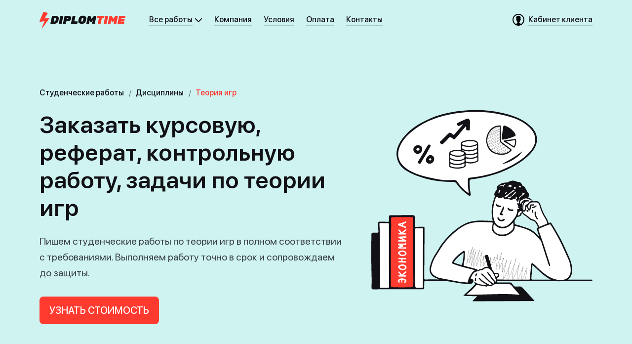

--- FILE ---
content_type: text/html; charset=UTF-8
request_url: https://www.diplomtime.com/teoriya_igr
body_size: 66992
content:
<!DOCTYPE html>
<html lang="ru">
<head>
	<meta charset="UTF-8">
	<meta name="viewport" content="width=device-width, initial-scale=1.0, user-scalable=no">
	<meta http-equiv="X-UA-Compatible" content="ie=edge">
	<meta name="format-detection" content="telephone=no">
	<meta name="SKYPE_TOOLBAR" content="SKYPE_TOOLBAR_PARSER_COMPATIBLE">
      	<meta name="yandex-verification" content="6c997196d034c72b" />
	<meta name="google-site-verification" content="Q6HDdfg3p1ny4pzdh_CpDztMbb2H-6bvwvxgD5I8JbE">
  	<meta name="msvalidate.01" content="75A44A07BEBE80DB5E9A032D62F4F5AF" />
  	<meta name="p:domain_verify" content="5a8b033117863965e454f9be69e5c86e"/>
	<meta name="description" content="Заказать диплом, курсовую, диссертацию или реферат на тему «Теория игр». ✅ Договор ✅ Профессиональные авторы ✅ Бесплатные корректировки ✅ Сопровождение ✅ Высокое качество.">
  	<title>Теория игр — заказать диплом, курсовую, диссертацию, реферат | DiplomTime</title>
	<link rel="icon" href="https://www.diplomtime.com/complete/hub/images/favicon.ico" type="image/x-icon">
    <link rel="icon" href="https://www.diplomtime.com/complete/hub/images/favicon-16.png" type="image/png" sizes="16x16">
    <link rel="icon" href="https://www.diplomtime.com/complete/hub/images/favicon-32.png" type="image/png" sizes="32x32">
    <link rel="icon" href="https://www.diplomtime.com/complete/hub/images/favicon-48.png" type="image/png" sizes="48x48">
    <link rel="icon" href="https://www.diplomtime.com/complete/hub/images/favicon-120.png" type="image/png" sizes="120x120">
    <link rel="apple-touch-icon" sizes="180x180" href="https://www.diplomtime.com/complete/hub/images/apple-touch-180.png">
    <meta name="apple-mobile-web-app-title" content="DiplomTime">
    <!--<link rel="mask-icon" href="https://www.diplomtime.com/complete/hub/images/safari-pinned-tab.svg" color="black">-->
  	<!-- Preload resources -->
    <link rel="preload" as="font" href="https://www.diplomtime.com/complete/hub/fonts/SFProDisplay-Regular.woff2" crossorigin="anonymous">
    <link rel="preload" as="font" href="https://www.diplomtime.com/complete/hub/fonts/SFProDisplay-Medium.woff2" crossorigin="anonymous">
    <link rel="preload" as="font" href="https://www.diplomtime.com/complete/hub/fonts/SFProDisplay-Semibold.woff2" crossorigin="anonymous">
  	<!-- Other resources -->
    <link rel="manifest" href="https://www.diplomtime.com/site.webmanifest">
	<link rel="stylesheet" href="https://www.diplomtime.com/complete/hub/css/base--dtcom.css?ver=296">
    <link rel="stylesheet" href="https://www.diplomtime.com/complete/hub/css/layout--dtcom.css?ver=296">
    <link rel="stylesheet" href="https://www.diplomtime.com/complete/hub/css/carousel.min.css?ver=296">
  	<link rel="stylesheet" href="https://www.diplomtime.com/complete/hub/css/carousel.default.min.css?ver=296">
    <meta property="twitter:card" content="summary_large_image" />
<meta property="og:site_name" content="DiplomTime" />
<meta property="vk:image" content="https://static.diplomtime.com/media/images/opengraph/dt-com/og__vk_main.jpg" />
<meta property="twitter:image" content="https://static.diplomtime.com/media/images/opengraph/dt-com/og__tw_fb_main.jpg" />
<meta property="og:image" content="https://static.diplomtime.com/media/images/opengraph/dt-com/og__tw_fb_main.jpg" />
<meta property="twitter:image:alt" content="Лучшие студенческие работы по теории игр на заказ в DiplomTime" />
<meta property="og:image:width" content="600" />
<meta property="og:image:height" content="315" />
<meta property="og:title" content="Заказать написание работы по теории игр в DiplomTime" />
<meta property="twitter:title" content="Заказать написание работы по теории игр в DiplomTime" />
<meta property="og:type" content="website" />
<meta property="og:description" content="Поможем написать студенческую работу по теории игр, узнайте точную стоимость." />
<meta property="twitter:description" content="Поможем написать студенческую работу по теории игр, узнайте точную стоимость." />
<link rel="image_src" href="https://static.diplomtime.com/media/images/opengraph/dt-com/og__tw_fb_main.jpg">
<meta name="twitter:card" content="summary_large_image" />
</head>
<body>
<svg xmlns="http://www.w3.org/2000/svg" xmlns:xlink="http://www.w3.org/1999/xlink" style="background: none; display: none;">
	<symbol viewBox="0 0 16 16" id="icon--xsmall-complete">
    	<path d="M0.793922961,7.70607704 C1.18387854,7.31612146 1.8236289,7.3236289 2.203125,7.703125 L6,11.5 L13.8330193,2.74544907 C14.2013825,2.33374892 14.8181114,2.31811142 15.206077,2.70607704 L15.293923,2.79392296 C15.6838785,3.18387854 15.7007199,3.82920815 15.328344,4.23882158 L6.67165598,13.7611784 C6.30071063,14.1692183 5.67741394,14.1774139 5.28815961,13.7881596 L0.711840391,9.21184039 C0.318701799,8.8187018 0.31811142,8.18188858 0.706077039,7.79392296 L0.793922961,7.70607704 Z"></path>
 	</symbol>
  	<symbol viewBox="0 0 24 24" id="icon--small-call">
    	<path d="M3,0 C4.71428571,6.04602202e-10 8.57142857,5.57142857 8.57142857,7.28571429 C8.57142857,8.14285714 6.42857142,8.57142857 6.42857143,9.42857143 C6.42857145,11.1428571 12.8571429,17.5714286 14.5714286,17.5714286 C15.4285714,17.5714286 15.8571429,15.4285714 16.7142857,15.4285714 C18.4285714,15.4285714 24,19.2857143 24,21 C24,22.7142857 20.5714286,24 18.8571429,24 C10.2857143,24 5.24848628e-16,13.7142857 0,5.14285714 C0,3.42857143 1.28571429,-6.04602368e-10 3,0 Z"/>
  	</symbol>
  	<symbol viewBox="0 0 16 16" id="icon--xsmall-close-filled">
    	<path d="M8,0 C12.418278,0 16,3.581722 16,8 C16,12.418278 12.418278,16 8,16 C3.581722,16 0,12.418278 0,8 C0,3.581722 3.581722,0 8,0 Z M4.88873016,4.18162338 C4.69346802,3.98636124 4.37688553,3.98636124 4.18162338,4.18162338 C3.98636124,4.37688553 3.98636124,4.69346802 4.18162338,4.88873016 L4.18162338,4.88873016 L7.293,8 L4.18162338,11.1112698 C4.00805703,11.2848362 3.98877188,11.5542606 4.12376793,11.7491287 L4.18162338,11.8183766 C4.37688553,12.0136388 4.69346802,12.0136388 4.88873016,11.8183766 L4.88873016,11.8183766 L8,8.707 L11.1112698,11.8183766 C11.2848362,11.991943 11.5542606,12.0112281 11.7491287,11.8762321 L11.8183766,11.8183766 C12.0136388,11.6231145 12.0136388,11.306532 11.8183766,11.1112698 L11.8183766,11.1112698 L8.707,8 L11.8183766,4.88873016 C11.991943,4.71516381 12.0112281,4.44573941 11.8762321,4.25087127 L11.8183766,4.18162338 C11.6231145,3.98636124 11.306532,3.98636124 11.1112698,4.18162338 L11.1112698,4.18162338 L8,7.293 Z"></path>
 	</symbol>
  	<symbol viewBox="0 0 16 16" id="icon--xsmall-edit">
    	<path d="m8.6 2.64 2.76 2.76-6.61146 6.6049c-.60154.6015-1.34164 1.046-2.15523 1.2944l-2.2579.6893c-.13713.0419-.28223-.0353-.3241-.1725-.01508-.0494-.01508-.1022 0-.1516l.68924-2.2578c.24842-.8138.693-1.5541 1.29464-2.1557zm3.9549-2.29823 1.1033 1.10337c.4272.4272.4539 1.1033.0801 1.56165l-.0801.08863-1.1782 1.17458-2.75-2.75 1.1747-1.17827c.4557-.45565 1.1945-.45564 1.6502.00004z" transform="translate(1 1)"></path>
  	</symbol>
  	<symbol viewBox="0 0 24 24" id="icon--small-plus-filled">
    	<path d="M12,0 C18.627417,0 24,5.372583 24,12 C24,18.627417 18.627417,24 12,24 C5.372583,24 0,18.627417 0,12 C0,5.372583 5.372583,0 12,0 Z M12,6 C11.4477153,6 11,6.44771525 11,7 L11,7 L11,11 L7,11 C6.44771525,11 6,11.4477153 6,12 C6,12.5522847 6.44771525,13 7,13 L7,13 L11,13 L11,17 C11,17.5522847 11.4477153,18 12,18 C12.5522847,18 13,17.5522847 13,17 L13,17 L13,13 L17,13 C17.5522847,13 18,12.5522847 18,12 C18,11.4477153 17.5522847,11 17,11 L17,11 L13,11 L13,7 C13,6.44771525 12.5522847,6 12,6 Z"/>
  	</symbol>
    <symbol viewBox="0 0 10 5" id="location-selector">
      <g fill-rule="evenodd">
        <path d="M2.41421356,0 L7.58578644,0 C8.13807119,-1.21167609e-15 8.58578644,0.44771525 8.58578644,1 C8.58578644,1.26521649 8.4804296,1.5195704 8.29289322,1.70710678 L5.70710678,4.29289322 C5.31658249,4.68341751 4.68341751,4.68341751 4.29289322,4.29289322 L1.70710678,1.70710678 C1.31658249,1.31658249 1.31658249,0.683417511 1.70710678,0.292893219 C1.89464316,0.10535684 2.14899707,-5.06392034e-16 2.41421356,0 Z"/>
      </g>
    </symbol>
     <symbol viewBox="0 0 16 16" id="icon--xsmall-arrowleftfull">
        <path d="M7.295 1.293L1.307 7.28a1.001 1.001 0 00-.16.21 1 1 0 00.146 1.228l5.988 5.988a1 1 0 001.415-1.415L4.42 9.014h9.584a1 1 0 001-1v-.003a1 1 0 00-1-1L4.408 7.01 8.71 2.708a1 1 0 000-1.414l-.001-.001a1 1 0 00-1.414 0z"/>
    </symbol>
    <symbol viewBox="0 0 16 16" id="icon--xsmall-arrowright">
        <g stroke="none" stroke-width="1" fill-rule="evenodd">
            <path d="M11.86,7.51 C12.08,7.89 12.02,8.38 11.7,8.71 L5.72,14.68 C5.33,15.07 4.7,15.07 4.31,14.68 C3.92,14.29 3.92,13.66 4.31,13.27 L9.58,7.99 L4.29,2.71 C3.9,2.32 3.9,1.68 4.29,1.29 C4.68,0.9 5.32,0.9 5.71,1.29 L11.68,7.27 C11.76,7.34 11.82,7.42 11.86,7.51 Z"></path>
            </g>
        </symbol>
    <symbol viewBox="0 0 16 16" id="icon--xsmall-arrowleft">
        <g stroke="none" stroke-width="1" fill-rule="evenodd">
            <g>
                <g transform="translate(4, 0)">
                    <path d="M1.72,1.2923711 L7.7,7.26742327 C7.98,7.55 8.06,7.95 7.94,8.3 C7.89,8.45 7.81,8.6 7.68,8.72 L7.68,8.72 L1.71,14.7 C1.32,15.09 0.68,15.09 0.29,14.7 C-0.1,14.31 -0.1,13.67 0.29,13.28 L0.29,13.28 L5.59,7.99 L0.31,2.71 C-0.08,2.32 -0.08,1.68 0.31,1.29 C0.7,0.9 1.33,0.9 1.72,1.29 Z" transform="translate(3.99, 7.99) scale(-1, 1) translate(-3.99, -7.99)"></path>
                </g>
            </g>
        </g>
    </symbol>
    <symbol viewBox="0 0 16 16" id="icon--xsmall-arrowdown">
        <g stroke="none" stroke-width="1" fill-rule="evenodd">
            <g transform="translate(8, 8) rotate(-270) translate(-8, -8)">
                <path d="M5.71,1.29 L11.68,7.27 C11.75,7.33 11.8,7.4 11.85,7.48 C12.08,7.87 12.03,8.37 11.7,8.71 L11.7,8.71 L5.72,14.68 C5.33,15.07 4.7,15.07 4.31,14.68 C3.92,14.29 3.92,13.66 4.31,13.27 L4.31,13.27 L9.58,7.99 L4.29,2.71 C3.9,2.32 3.9,1.68 4.29,1.29 C4.68,0.9 5.32,0.9 5.71,1.29 Z"></path>
            </g>
        </g>
    </symbol>
  	<symbol viewBox="0 0 16 16" id="icon--xsmall-complete-stroke">
			<path fill-rule="evenodd" clip-rule="evenodd" d="M0.792893 7.70711C1.18342 7.31658 1.81658 7.31658 2.20711 7.70711L6 11.5L13.7951 2.78779C14.1779 2.35996 14.8415 2.34154 15.2475 2.74748L15.3258 2.82576C15.7032 3.20321 15.7177 3.81057 15.3586 4.20554L6.70547 13.724C6.3214 14.1465 5.66215 14.1621 5.25842 13.7584L0.707107 9.20711C0.316583 8.81658 0.316582 8.18342 0.707107 7.79289L0.792893 7.70711Z"/>
		</symbol>
    <symbol viewBox="0 0 16 16" id="icon--xsmall-close">
        <g stroke="none" stroke-width="1" fill-rule="evenodd">
            <path d="M2.71,1.29 L7.939,6.525 L13.17,1.29 C13.56,0.9 14.2,0.9 14.59,1.29 C14.98,1.68 14.98,2.32 14.59,2.71 L9.354,7.94 L14.59,13.17 C14.98,13.56 14.98,14.2 14.59,14.59 C14.2,14.98 13.56,14.98 13.17,14.59 L7.9,9.35 L2.71,14.59 C2.32,14.98 1.68,14.98 1.29,14.59 C0.9,14.2 0.9,13.56 1.29,13.17 L6.53,7.94 L1.29,2.71 C0.9,2.32 0.9,1.68 1.29,1.29 C1.68,0.9 2.32,0.9 2.71,1.29 Z"></path>
        </g>
    </symbol>
  	<symbol viewBox="0 0 24 24" id="icon--small-info-filled">
			<path fill-rule="evenodd" clip-rule="evenodd" d="M12 24C18.6274 24 24 18.6274 24 12C24 5.37258 18.6274 0 12 0C5.37258 0 0 5.37258 0 12C0 18.6274 5.37258 24 12 24ZM13 6.25C13 6.94036 12.4404 7.5 11.75 7.5C11.0596 7.5 10.5 6.94036 10.5 6.25C10.5 5.55964 11.0596 5 11.75 5C12.4404 5 13 5.55964 13 6.25ZM12 9C12.5523 9 13 9.44772 13 10V17H13.5C14.0523 17 14.5 17.4477 14.5 18C14.5 18.5523 14.0523 19 13.5 19H12H10.5C9.94771 19 9.5 18.5523 9.5 18C9.5 17.4477 9.94772 17 10.5 17H11V11C10.4477 11 10 10.5523 10 10C10 9.44772 10.4477 9 11 9H12Z"/>
		</symbol>
  	<symbol viewBox="0 0 24 24" id="icon--small-gear">
			<path fill-rule="evenodd" clip-rule="evenodd" d="M7.29904 0.857706C8.01648 0.443493 8.93386 0.689306 9.34808 1.40674L10.3546 3.15008C10.8881 3.05152 11.438 3.00001 12 3.00001C12.562 3.00001 13.1119 3.05152 13.6454 3.15008L14.6519 1.40674C15.0661 0.689306 15.9835 0.443493 16.701 0.857706L19.299 2.35771C20.0165 2.77192 20.2623 3.68931 19.8481 4.40674L18.8408 6.15139C19.5528 6.98332 20.1156 7.94667 20.4879 9.00001H22.5C23.3284 9.00001 24 9.67158 24 10.5V13.5C24 14.3284 23.3284 15 22.5 15H20.4879C20.1156 16.0534 19.5528 17.0167 18.8408 17.8486L19.8481 19.5933C20.2623 20.3107 20.0165 21.2281 19.299 21.6423L16.701 23.1423C15.9835 23.5565 15.0661 23.3107 14.6519 22.5933L13.6454 20.8499C13.1119 20.9485 12.562 21 12 21C11.438 21 10.8881 20.9485 10.3546 20.8499L9.34808 22.5933C8.93386 23.3107 8.01648 23.5565 7.29904 23.1423L4.70096 21.6423C3.98352 21.2281 3.73771 20.3107 4.15192 19.5933L5.15919 17.8486C4.44725 17.0167 3.88442 16.0534 3.51212 15H1.5C0.671573 15 0 14.3284 0 13.5V10.5C0 9.67158 0.671573 9.00001 1.5 9.00001H3.51212C3.88442 7.94667 4.44725 6.98332 5.15919 6.15139L4.15192 4.40674C3.73771 3.68931 3.98352 2.77192 4.70096 2.35771L7.29904 0.857706ZM12 16C14.2091 16 16 14.2092 16 12C16 9.79087 14.2091 8.00001 12 8.00001C9.79086 8.00001 8 9.79087 8 12C8 14.2092 9.79086 16 12 16Z"/>
		</symbol>
  	<symbol viewBox="0 0 24 24" id="icon--small-complete-stroke">
			<path fill-rule="evenodd" clip-rule="evenodd" d="M2.79289 11.7071C3.18342 11.3166 3.81658 11.3166 4.20711 11.7071L9 16.5L19.7941 4.76723C20.1791 4.34877 20.8351 4.33511 21.2372 4.73718L21.3186 4.8186C21.6989 5.19894 21.7103 5.812 21.3443 6.20616L9.70612 18.7396C9.32044 19.1549 8.66701 19.167 8.26622 18.7662L2.70711 13.2071C2.31658 12.8166 2.31658 12.1834 2.70711 11.7929L2.79289 11.7071Z"/>
		</symbol>
	<symbol viewBox="0 0 24 24" id="icon--small-arrowdown">
		<path d="M2.293 7.293a1 1 0 011.32-.083l.094.083L12 15.585l8.293-8.292a1 1 0 011.32-.083l.094.083a1 1 0 01.083 1.32l-.083.094-9 9a1 1 0 01-1.32.083l-.094-.083-9-9a1 1 0 010-1.414z"/>
	</symbol>
  	<symbol viewBox="0 0 24 24" id="icon--small-phone">
  		<path d="m3 0c1.71428571 0 5.57142857 5.57142857 5.57142857 7.28571429 0 .85714285-2.14285715 1.28571428-2.14285714 2.14285714.00000002 1.71428567 6.42857147 8.14285717 8.14285717 8.14285717.8571428 0 1.2857143-2.1428572 2.1428571-2.1428572 1.7142857 0 7.2857143 3.8571429 7.2857143 5.5714286s-3.4285714 3-5.1428571 3c-8.5714286 0-18.8571429-10.2857143-18.8571429-18.85714286 0-1.71428571 1.28571429-5.14285714 3-5.14285714z" fill-rule="evenodd"/>
  	</symbol>
        <symbol viewBox="0 0 24 24" id="icon--small-arrowright-full">
        <g stroke="none" stroke-width="1" fill-rule="evenodd">
            <path d="M12.71,2.29 L21.7,11.28 C21.79,11.37 21.86,11.47 21.91,11.58 L21.92,11.6 C22.07,11.97 22.01,12.41 21.71,12.71 L12.71,21.71 C12.32,22.1 11.69,22.1 11.3,21.71 L11.3,21.7 C10.91,21.31 10.91,20.68 11.3,20.29 L18.58,13.008 L3,13.01 C2.45,13.01 2,12.56 2,12.01 L2,12.01 C2,11.46 2.45,11.01 3,11.01 L18.595,11.007 L11.2975305,3.70921898 C10.9070062,3.31869469 10.9070062,2.68552971 11.2975305,2.29500542 L11.3,2.29 C11.69,1.9 12.32,1.9 12.71,2.29 Z"></path>
        </g>
    </symbol>
    <symbol viewBox="0 0 24 24" id="icon--small-arrow">
        <path d="M18.59,11.01 L11.3,3.71 C10.91,3.32 10.91,2.69 11.3,2.3 L11.3,2.29 C11.7,1.9 12.32,1.9 12.71,2.29 L21.7,11.28 C21.79,11.37 21.86,11.47 21.91,11.58 C22.08,11.95 22.01,12.41 21.71,12.71 L12.71,21.71 C12.32,22.1 11.69,22.1 11.3,21.71 L11.3,21.71 C10.91,21.31 10.91,20.68 11.3,20.29 L18.58,13.01 L3,13.01 C2.45,13.01 2,12.56 2,12.08 L2,12.01 C2,11.46 2.45,11.01 3,11.01 L18.6,11.01 Z"></path>
    </symbol>
    <symbol viewBox="0 0 24 24" id="icon--small-play">
        <g stroke="none" stroke-width="1" fill-rule="evenodd">
            <path d="M10,8.73 L10,15.27 L15.66,12.0 L10,8.73 Z M8,7.09 C7.98,6.89 8.02,6.69 8.13,6.5 C8.41,6.02 9.02,5.86 9.5,6.13 L18.1,11.1 C18.27,11.19 18.42,11.32 18.53,11.5 C18.8,11.98 18.64,12.59 18.16,12.87 L9.5,17.87 C9.02,18.14 8.41,17.98 8.13,17.5 C8.04,17.34 7.99,17.16 8,16.98 L8,7.09 Z M12,24 C5.37,24 0,18.63 0,12 C0,5.37 5.37,0 12,0 C18.63,0 24,5.37 24,12 C24,18.63 18.63,24 12,24 Z M12,22 C17.52,22 22,17.52 22,12 C22,6.48 17.52,2 12,2 C6.48,2 2,6.48 2,12 C2,17.52 6.48,22 12,22 Z"></path>
        </g>
    </symbol>
    <symbol viewBox="0 0 24 24" id="icon--small-arrowleft">
        <g stroke="none" stroke-width="1" fill="none" fill-rule="evenodd">
            <g>
                <path d="M18.6,11.01 L11.3,3.71 C10.91,3.32 10.91,2.69 11.3,2.3 L11.3,2.29 C11.69,1.9 12.3223668,1.9 12.71,2.29 L21.7,11.28 C21.79,11.37 21.86,11.47 21.91,11.58 C22.08,11.95 22.01,12.41 21.71,12.71 L12.71,21.71 C12.32,22.1 11.69,22.1 11.3,21.71 L11.3,21.7 C10.91,21.31 10.91,20.68 11.3,20.29 L18.58,13.01 L3,13.01 C2.45,13.01 2,12.56 2,12.01 L2,12.01 C2,11.46 2.45,11.01 3,11.01 L18.6,11.01 Z" fill="#616166" transform="translate(12, 12) rotate(-180) translate(-12, -12)"></path>
            </g>
        </g>
    </symbol>
    <symbol viewBox="0 0 24 24" id="icon--small-arrowright">
        <g stroke="none" stroke-width="1" fill="none" fill-rule="evenodd">
            <g>
                <path d="M18.6,11.01 L11.3,3.71 C10.91,3.32 10.91,2.69 11.3,2.3 L11.3,2.29 C11.69,1.9 12.3223668,1.9 12.71,2.29 L21.7,11.28 C21.79,11.37 21.86,11.47 21.91,11.58 C22.08,11.95 22.01,12.41 21.71,12.71 L12.71,21.71 C12.32,22.1 11.69,22.1 11.3,21.71 L11.3,21.7 C10.91,21.31 10.91,20.68 11.3,20.29 L18.58,13.01 L3,13.01 C2.45,13.01 2,12.56 2,12.01 L2,12.01 C2,11.46 2.45,11.01 3,11.01 L18.6,11.01 Z" fill="#616166"></path>
            </g>
        </g>
    </symbol>
    <symbol viewBox="0 0 24 24" id="icon--small-close">
        <g stroke="none" stroke-width="1" fill-rule="evenodd" transform="translate(12, 12) rotate(-315) translate(-12, -12) ">
            <path d="M13,11 L17,11 C17.55,11 18,11.45 18,12 C18,12.55 17.55,13 17,13 L13,13 L13,17 C13,17.55 12.55,18 12,18 C11.45,18 11,17.55 11,17 L11,13 L7,13 C6.45,13 6,12.55 6,12 C6,11.45 6.45,11 7,11 L11,11 L11,7 C11,6.45 11.45,6 12,6 C12.55,6 13,6.45 13,7 L13,11 Z M12,24 C5.37,24 0,18.63 0,12 C0,5.37 5.37,0 12,0 C18.63,0 24,5.37 24,12 C24,18.63 18.63,24 12,24 Z M12,22 C17.52,22 22,17.52 22,12 C22,6.48 17.52,2 12,2 C6.48,2 2,6.48 2,12 C2,17.52 6.48,22 12,22 Z"></path>
        </g>
    </symbol>
    <symbol viewBox="0 0 24 24" id="icon--small-plus">
        <path d="M13,11 L17,11 C17.55,11 18,11.45 18,12 C18,12.55 17.55,13 17,13 L13,13 L13,17 C13,17.55 12.55,18 12,18 C11.45,18 11,17.55 11,17 L11,13 L7,13 C6.45,13 6,12.55 6,12 C6,11.45 6.45,11 7,11 L11,11 L11,7 C11,6.45 11.45,6 12,6 C12.55,6 13,6.45 13,7 L13,11 Z M12,24 C5.37,24 0,18.63 0,12 C0,5.37 5.37,0 12,0 C18.63,0 24,5.37 24,12 C24,18.63 18.63,24 12,24 Z M12,22 C17.52,22 22,17.52 22,12 C22,6.48 17.5228475,2 12,2 C6.48,2 2,6.48 2,12 C2,17.52 6.48,22 12,22 Z"></path>
    </symbol>
    <symbol viewBox="0 0 24 24" id="icon--small-closethin">
        <g stroke="none" stroke-width="1" fill-rule="evenodd">
            <path d="M2.70710678,1.29289322 L11.899,10.484 L21.0918831,1.29289322 C21.4824074,0.902368927 22.1155724,0.902368927 22.5060967,1.29289322 C22.8966209,1.68341751 22.8966209,2.31658249 22.5060967,2.70710678 L13.314,11.899 L22.5060967,21.0918831 C22.8966209,21.4824074 22.8966209,22.1155724 22.5060967,22.5060967 C22.1155724,22.8966209 21.4824074,22.8966209 21.0918831,22.5060967 L11.899,13.314 L2.70710678,22.5060967 C2.31658249,22.8966209 1.68341751,22.8966209 1.29289322,22.5060967 C0.902368927,22.1155724 0.902368927,21.4824074 1.29289322,21.0918831 L10.484,11.899 L1.29289322,2.70710678 C0.902368927,2.31658249 0.902368927,1.68341751 1.29289322,1.29289322 C1.68341751,0.902368927 2.31658249,0.902368927 2.70710678,1.29289322 Z" id="path-1"></path>
        </g>
    </symbol>
        <symbol viewBox="0 0 24 24" id="icon--small-search">
        <g stroke="none" stroke-width="1" fill-rule="evenodd">
            <path d="M16.32,14.91 L21.71,20.29 C22.1,20.68 22.1,21.32 21.71,21.71 C21.32,22.1 20.68,22.1 20.29,21.71 L14.91,16.32 C13.55,17.37 11.85,18 10,18 C5.58,18 2,14.42 2,10 C2,5.58 5.58,2 10,2 C14.42,2 18,5.58 18,10 C18,11.85 17.37,13.55 16.32,14.91 Z M10,17 C13.87,17 17,13.87 17,10 C17,6.13 13.87,3 10,3 C6.13,3 3,6.13 3,10 C3,13.87 6.13,17 10,17 Z"></path>
        </g>
    </symbol>
    <symbol viewBox="0 0 24 24" id="icon--small-rating-star">
        <g stroke="none" stroke-width="1" fill-rule="evenodd">
            <polygon fill="#FFFFFF" points="11.09 0.99 8.18 8.24 4.64 9.24 0.76 8.95 6.26 14.7 5.18 23.04 11.01 19.95 12.68 19.58 17.14 22.37 15.22 11.49 14.18 6.37 11.55 0.62"></polygon>
            <path d="M3.74342556,8.44724796 C7.6990497,8.44724796 7.6990497,8.44724796 9.08452212,4.89733083 C9.60658419,3.56112607 10.0884876,2.23489299 10.6808273,0.908659909 C10.8515014,0.489849462 11.0020963,-0.0286777585 11.5944359,0.00123727348 C12.1867756,0.0311523054 12.2972118,0.519764494 12.4779256,0.998405005 C13.4216532,3.20214569 14.3954997,5.3959147 15.319148,7.60962706 C15.480221,8.20977894 16.0645468,8.59811435 16.6845411,8.5170497 C18.6924721,8.5170497 20.7004032,8.5170497 22.7083342,8.5170497 C23.1701584,8.5170497 23.7122997,8.41733293 23.9331722,8.96577518 C24.1540446,9.51421743 23.7825773,9.85325446 23.471348,10.1823198 C21.9955187,11.7478731 20.7807204,13.5627184 19.0438601,14.8989232 C18.4081591,15.2791553 18.104607,16.032897 18.3009256,16.7436835 C18.6824325,18.4189253 18.521798,20.1839122 19.2145342,21.8292389 C19.4354066,22.3577378 19.6361997,23.2651604 19.0037015,23.6839709 C18.3712032,24.1027813 17.8591808,23.4546223 17.3471583,23.155472 C16.8351359,22.8563217 16.6042239,22.5870864 16.222717,22.3278228 C12.2068549,19.5158098 11.9759428,19.5158098 7.94000143,22.3278228 L6.0425066,23.6640275 C5.69111867,23.8933761 5.29957211,24.1326964 4.88794625,23.9133195 C4.47632039,23.6939426 4.56667728,23.2551888 4.61687556,22.8264066 C4.88794625,20.343459 5.0786997,17.840568 5.42004798,15.367592 C5.54986562,14.8237836 5.35479696,14.2541648 4.91806522,13.9017554 C3.49243418,12.6353524 2.0768428,11.3490061 0.651211759,10.0925747 C0.289784172,9.77348104 -0.111802036,9.47433072 0.0287531369,8.94583182 C0.16930831,8.41733293 0.801806587,8.58685144 1.21343245,8.56690808 C2.0768428,8.41733293 2.91013418,8.45721963 3.74342556,8.44724796 Z M10.9418583,8.54696473 C12.728917,7.9885508 12.1265376,7.01132642 13.7027635,6.91160965 C13.6692038,6.71492367 13.6188231,6.52143734 13.5521687,6.33325237 C12.9397497,4.96713258 12.3172911,3.61098446 11.5442376,1.99557274 C10.921779,3.53121104 10.399717,4.80758574 9.88769454,6.09393211 C10.3161515,5.80388974 10.6619646,5.40889743 10.8916601,4.94718922 C11.1225721,4.53835045 11.3635238,4.00985155 11.8956256,4.24917181 C12.4277273,4.48849206 12.3172911,4.98707593 12.1767359,5.46571644 C11.8353876,6.82186456 12.1265376,7.34039178 10.9418583,8.54696473 L10.9418583,8.54696473 Z M11.1526911,18.518642 C12.7791152,17.5214743 12.4277273,18.1098033 13.602367,15.0983567 C13.9437152,14.2108774 13.1807014,13.203738 13.2208601,12.1068535 C12.7991945,12.4558622 12.2670928,13.1040213 12.5482032,13.3034548 C13.8533583,14.4701411 12.5482032,15.1980735 12.1867756,16.0556377 C11.9065897,16.9019135 11.5608619,17.7253752 11.1526911,18.518642 L11.1526911,18.518642 Z M6.13286349,21.948899 C6.95611522,20.4032891 10.2993204,21.2409099 9.6266635,17.8305963 C9.15479971,19.2465745 8.45202384,20.0542803 7.26734453,19.9645353 C6.44409281,20.1240821 6.1529428,20.9218163 6.09270487,21.918984 L6.13286349,21.948899 Z M8.71305488,11.4886095 C9.7170204,10.4914418 9.23511695,10.4415834 9.03432385,9.23501046 L6.1529428,9.79342439 C7.65889108,10.391725 8.11067557,10.5712152 8.67289626,11.4886095 L8.71305488,11.4886095 Z M6.52441005,18.6881606 L7.90988246,15.7465158 C5.72123763,16.1354112 6.72520315,17.7607946 6.48425143,18.6881606 L6.52441005,18.6881606 Z M6.76536177,14.0114439 C7.76932729,12.3362021 5.09877901,12.6253808 5.44012729,11.3589777 C4.71727211,12.8048709 6.23326005,13.1040213 6.72520315,14.0114439 L6.76536177,14.0114439 Z"></path>
        </g>
    </symbol>
    <symbol viewBox="0 0 24 24" id="icon--small-angular-arrowright">
        <path d="M17.87,11.52 C18.07,11.9 18.02,12.38 17.7,12.7 L8.71,21.69 C8.32,22.08 7.68,22.08 7.29,21.69 C6.9,21.3 6.9,20.67 7.29,20.28 L15.58,11.99 L7.29,3.71 C6.9,3.32 6.9,2.68 7.29,2.29 C7.68,1.9 8.32,1.9 8.71,2.29 L17.69,11.27 C17.76,11.35 17.82,11.43 17.87,11.52 Z"></path>
    </symbol>
    <symbol viewBox="0 0 24 24" id="icon--small-user">
        <g stroke="none" stroke-width="1" fill-rule="evenodd">
            <path d="M12,0 C18.63,0 24,5.37 24,12 C24,18.63 18.63,24 12,24 C5.37,24 0,18.63 0,12 C0,5.37 5.37,0 12,0 Z M12,2 C6.48,2 2,6.48 2,12 C2,15.25 3.55,18.14 5.95,19.96 C7.06,19.89 8.83,19.67 9.5,19 C10,18.5 10,17.53 10,16.5 C9.25,16.5 8.5,13.5 8.5,13.5 C8.5,13.5 7.25,13 7.25,10.75 C7.25,10.25 7.75,10 7.75,10 C7.75,10 7.5,8.63 7.5,7.5 C7.5,5.63 8.63,4 12,4 C12.75,4 13.5,4.25 13.5,4.75 C15.75,4.75 16.5,6.28 16.5,7.5 C16.5,8.625 16.25,10 16.25,10 C16.25,10 16.75,10 16.75,10.75 C16.75,13 15.5,13.5 15.5,13.5 C15.5,13.5 14.75,16.5 14,16.5 C14,17.53 14,18.5 14.5,19 C15.17,19.67 16.94,19.89 18.05,19.96 C20.45,18.14 22,15.25 22,12 C22,6.48 17.52,2 12,2 Z"></path>
        </g>
    </symbol>
    <symbol viewBox="0 0 24 24" id="icon--small-mail">
        <g stroke="none" stroke-width="1" fill-rule="evenodd">
            <path d="M22.56,20.56 C22.11,20.84 21.58,21 21.01,21 L2.99,21 C2.42,21 1.89,20.84 1.44,20.56 L8.53,13.47 C9.26,14.06 10.63,15 12,15 C13.37,15 14.74,14.06 15.47,13.47 L22.56,20.56 Z M23.56,19.56 L16.5,12.5 L23.87,5.13 C23.96,5.4 24,5.69 24,5.99 L24,18.01 C24,18.58 23.84,19.11 23.56,19.56 Z M0.44,19.56 C0.16,19.11 0,18.57 0,18.01 L0,5.99 C0,5.69 0.04,5.4 0.13,5.13 L7.5,12.5 L0.44,19.56 Z M0.88,3.88 C1.42,3.34 2.17,3 2.99,3 L21.01,3 C21.83,3 22.58,3.34 23.12,3.88 L15,12 C15,12 13.5,13.5 12,13.5 C10.5,13.5 9,12 9,12 L0.88,3.88 Z"></path>
        </g>
    </symbol>
    <symbol viewBox="0 0 24 24" id="icon--small-vk">
        <g stroke="none" stroke-width="1" fill-rule="evenodd">
            <g transform="translate(-68, -1960)">
                <g transform="translate(0, 1536)">
                    <g transform="translate(68, 424)">
                        <path d="M13.83,18.66 C14.04,18.44 14.03,18.02 14.03,18.02 C14.03,18.02 14.0,16.05 14.89,15.76 C15.77,15.47 16.87,17.68 18.1,18.5 C18.85,19.0 19.7,19 19.7,19 L22.9,18.95 C22.9,18.95 24.58,18.85 23.79,17.5 C23.72,17.39 23.32,16.5 21.4,14.68 C19.39,12.77 19.66,13.08 22.08,9.77 C23.56,7.76 24.15,6.54 23.96,6.01 C23.86,5.63 23.09,5.63 23.09,5.63 L19.09,5.63 C19.09,5.63 18.83,5.63 18.63,5.75 C18.43,5.87 18.31,6.15 18.31,6.15 C18.31,6.15 17.74,7.7 16.98,9.03 C15.37,11.82 14.73,11.96 14.46,11.79 C13.85,11.39 14.01,10.17 14.01,9.3 C14.01,6.59 14.41,5.47 13.22,5.17 C12.83,5.08 12.54,5.01 11.54,5.0 C10.25,4.99 9.16,5.01 8.55,5.32 C8.14,5.52 7.82,5.98 8.01,6.01 C8.25,6.04 8.79,6.16 9.08,6.56 C9.45,7.07 9.43,8.23 9.43,8.23 C9.43,8.23 9.65,11.41 8.94,11.81 C8.45,12.08 7.78,11.53 6.35,8.99 C5.62,7.69 5.06,6.26 5.06,6.26 C5.06,6.26 4.96,5.99 4.77,5.85 C4.53,5.67 4.21,5.62 3.71,5.62 L0.78,5.64 C0.78,5.64 0.27,5.66 0.08,5.89 C-0.09,6.09 0.07,6.51 0.07,6.51 C0.07,6.51 2.75,12.94 5.79,16.18 C8.58,19.15 11.74,18.95 11.74,18.95 L12.57,18.95 C13.23,18.95 13.61,18.91 13.83,18.66 Z"></path>
                    </g>
                </g>
            </g>
        </g>
    </symbol>
    <symbol viewBox="0 0 24 24" id="icon--small-whatsapp">
        <g stroke="none" stroke-width="1" fill-rule="evenodd">
            <g>
                <path d="M12,0 C18.63,0 24,5.372583 24,12 C24,18.627417 18.627417,24 12,24 C9.53386329,24 7.24147945,23.2560755 5.33501576,21.9803939 C2.99176752,23.3267143 1.5470266,24 1,24 C0.25,24 0,23.75 0,23 C0,22.4530214 0.67316747,21.0084863 2.01950241,18.6663944 C0.744186237,16.7593272 0,14.4665706 0,12 C0,5.372583 5.372583,0 12,0 Z M12,10 C10.8954305,10 10,10.8954305 10,12 C10,13.1045695 10.8954305,14 12,14 C13.1045695,14 14,13.1045695 14,12 C14,10.8954305 13.1045695,10 12,10 Z M6,10 C4.8954305,10 4,10.8954305 4,12 C4,13.1045695 4.8954305,14 6,14 C7.1045695,14 8,13.1045695 8,12 C8,10.8954305 7.1045695,10 6,10 Z M18,10 C16.8954305,10 16,10.8954305 16,12 C16,13.1045695 16.8954305,14 18,14 C19.1045695,14 20,13.1045695 20,12 C20,10.8954305 19.1045695,10 18,10 Z"></path>
            </g>
        </g>
    </symbol>
    <symbol viewBox="0 0 24 24" id="icon--small-info">
        <g stroke="none" stroke-width="1" fill-rule="evenodd">
            <path d="M13,17 L13.5,17 C14.05,17 14.5,17.45 14.5,18 C14.5,18.55 14.05,19 13.5,19 L10.5,19 C9.95,19 9.5,18.55 9.5,18 C9.5,17.45 9.95,17 10.5,17 L11,17 L11,11 C10.45,11 10,10.55 10,10 C10,9.45 10.45,9 11,9 L12,9 C12.55,9 13,9.45 13,10 L13,17 Z M12,0 C18.63,-1.22e-15 24,5.37 24,12 C24,18.63 18.63,24 12,24 C5.37,24 8.12e-16,18.627417 0,12 C-8.12e-16,5.37 5.37,1.22e-15 12,0 Z M12,2 C6.48,2 2,6.48 2,12 C2,17.52 6.48,22 12,22 C17.52,22 22,17.52 22,12 C22,6.48 17.52,2 12,2 Z M11.75,7.5 C11.06,7.5 10.5,6.94 10.5,6.25 C10.5,5.56 11.06,5 11.75,5 C12.44,5 13,5.56 13,6.25 C13,6.94 12.44,7.5 11.75,7.5 Z"></path>
        </g>
    </symbol>
    <symbol viewBox="0 0 24 24" id="icon--small-theme">
        <g stroke="none" stroke-width="1" fill-rule="evenodd">
        <path d="M3,2 L5,2 L5,22 L3,22 L3,2 Z M7,5 L19,5 L19,7 L7,7 L7,5 Z M7,9 L21,9 L21,11 L7,11 L7,9 Z M7,13 L17,13 L17,15 L7,15 L7,13 Z M7,17 L21,17 L21,19 L7,19 L7,17 Z"></path>
        </g>
    </symbol>
    <symbol viewBox="0 0 24 24" id="icon--small-workvolume">
        <g stroke="none" stroke-width="1" fill-rule="evenodd">
            <path d="M2,0 L16,0 C17.1,-2.03e-16 18,0.9 18,2 L18,22 C18,23.1 17.1,24 16,24 L2,24 C0.9,24 1.35e-16,23.1 0,22 L0,2 C-1.35e-16,0.9 0.9,2.03e-16 2,0 Z M3,2 C2.45,2 2,2.45 2,3 L2,21 C2,21.55 2.45,22 3,22 L15,22 C15.55,22 16,21.55 16,21 L16,3 C16,2.45 15.55,2 15,2 L3,2 Z M5,7 L13,7 L13,8 L5,8 L5,7 Z M5,10 L13,10 L13,11 L5,11 L5,10 Z M5,13 L13,13 L13,14 L5,14 L5,13 Z M5,16 L9,16 L9,17 L5,17 L5,16 Z M19,2 C20.33,2 21,2.67 21,4 C21,5 21,19 21,20 C21,21.33 20.33,22 19,22 L19,21 C19.67,21 20,20.67 20,20 C20,19 20,5 20,4 C20,3.33 19.67,3 19,3 L19,2 Z M22,4 C23.33,4 24,4.67 24,6 C24,7 24,17 24,18 C24,19.33 23.33,20 22,20 L22,19 C22.67,19 23,18.67 23,18 C23,17 23,7 23,6 C23,5.33 22.67,5 22,5 L22,4 Z"></path>
        </g>
    </symbol>
    <symbol viewBox="0 0 24 24" id="icon--small-brilliant">
        <g stroke="none" stroke-width="1" fill-rule="evenodd">
            <path d="M21.07,9 L17.28,9 L13.35,17.94 L21.07,9 Z M24,8.5 L12,22 L0,8.5 L4.5,4 L6.5,2 L17.5,2 L19.5,4 L24,8.5 Z M15.79,9 L8.21,9 L12,18 L15.79,9 Z M6.72,9 L2.93,9 L10.65,17.94 L6.72,9 Z M17.17,8 L21,8 L17,4 L14.5,4 L17.17,8 Z M15.67,8 L13,4 L11,4 L8.33,8 L15.67,8 Z M6.83,8 L9.5,4 L7,4 L3,8 L6.83,8 Z"></path>
        </g>
    </symbol>
    <symbol viewBox="0 0 24 24" id="icon--small-checkpoint">
        <g stroke="none" stroke-width="1" fill-rule="evenodd">
            <path d="M21.43,4.57 L11,15 L6.5,10.5 L5,12 L11,18 L22.61,6.38958599 C23.4975488,8.06385845 24,9.97325234 24,12 C24,18.627417 18.627417,24 12,24 C5.372583,24 0,18.627417 0,12 C0,5.372583 5.372583,0 12,0 C15.8233102,0 19.2290048,1.78802513 21.4265042,4.57349581 Z"></path>
        </g>
    </symbol>
    <symbol viewBox="0 0 32 32" id="icon--normal-close">
        <g stroke="none" stroke-width="1" fill="none" fill-rule="evenodd" transform="translate(-272, -32)">
            <g transform="translate(272, 32)">
                <g transform="translate(8, 8)">
                    <path d="M9.41,8.0 L14.65,13.23 C15.04,13.62 15.04,14.26 14.65,14.65 C14.26,15.04 13.62,15.04 13.23,14.65 L8,9.41 L2.77,14.65 C2.38,15.04 1.74,15.04 1.35,14.65 C0.96,14.26 0.96,13.62 1.35,13.23 L6.59,8.0 L1.35,2.77 C0.96,2.38 0.96,1.74 1.35,1.35 C1.74,0.96 2.38,0.96 2.77,1.35 L8,6.59 L13.23,1.35 C13.62,0.96 14.26,0.96 14.65,1.35 C15.04,1.74 15.04,2.38 14.65,2.77 L9.41,8.0 Z" fill="#FFFFFF"></path>
                </g>	
            </g>
        </g>
    </symbol>
    <symbol viewBox="0 0 32 32" id="icon--normal-nextstep">
        <g stroke="none" stroke-width="1" fill="none" fill-rule="evenodd" transform="translate(-272, -32)">
            <g transform="translate(272, 32)">
                <g transform="translate(16, 17) rotate(90) translate(-16, -17) translate(8, 9)">
                    <path d="M11.86,7.51 C12.08,7.89 12.02,8.38 11.7,8.71 L5.72,14.68 C5.33,15.07 4.7,15.07 4.31,14.68 C3.92,14.29 3.92,13.66 4.31,13.27 L9.58,7.99 L4.29,2.71 C3.9,2.32 3.9,1.68 4.29,1.29 C4.68,0.9 5.32,0.9 5.71,1.29 L11.68,7.27 C11.76,7.3411.82,7.42 11.86,7.51 Z" fill="#FFF"></path>
                </g>
            </g>
        </g>
    </symbol>
  	<symbol viewBox="0 0 32 32" id="icon--mediums-vk">
			<path d="M17.32,25.0686571 C7.94285714,25.0686571 2.59437143,18.6400857 2.37151429,7.94294286 L7.06865714,7.94294286 C7.22294286,15.7943714 10.6857143,19.1200857 13.4285714,19.8058 L13.4285714,7.94294286 L17.8516,7.94294286 L17.8516,14.7143714 C20.5601714,14.4229429 23.4055429,11.3372286 24.3655429,7.94294286 L28.7884857,7.94294286 C28.0513429,12.1258 24.9656286,15.2115143 22.7713429,16.4800857 C24.9656286,17.5086571 28.4800857,20.2000857 29.8172286,25.0686571 L24.9484857,25.0686571 C23.9027714,21.8115143 21.2973143,19.2915143 17.8516,18.9486571 L17.8516,25.0686571 L17.32,25.0686571 Z"></path>
		</symbol>
		<symbol viewBox="0 0 36 36" id="icon--mediums-whatsapp">
			<path d="M26.3208335,21.1591328 C25.8933037,20.9452443 23.7914056,19.9112442 23.3994417,19.7686724 C23.007601,19.626039 22.7226428,19.5547223 22.437623,19.982561 C22.1526031,20.4104613 21.3332944,21.373083 21.0838404,21.6583498 C20.8345096,21.9435551 20.5851789,21.9793059 20.1576491,21.7652941 C19.7301194,21.5514056 18.3526056,21.1000823 16.7196589,19.643976 C15.4486577,18.5107983 14.5906395,17.111092 14.3412472,16.6832533 C14.0919164,16.255353 14.3147423,16.0240822 14.5288154,15.810995 C14.7210682,15.6196048 14.9562835,15.3119012 15.1700484,15.0622618 C15.3838133,14.8126225 15.4550682,14.6344231 15.5975782,14.3492179 C15.7400881,14.063951 15.6688331,13.8143733 15.5618274,13.6004231 C15.4550682,13.3865346 14.6000703,11.282907 14.2437955,10.427168 C13.8967666,9.593804 13.5443134,9.706604 13.2819152,9.69347482 C13.0327694,9.68108531 12.747503,9.67843482 12.4624831,9.67843482 C12.1774633,9.67843482 11.7143677,9.78544072 11.3224037,10.2132178 C10.9305631,10.6411181 9.82617282,11.6751798 9.82617282,13.7786841 C9.82617282,15.8823117 11.3580929,17.9146225 11.5717961,18.1998894 C11.7856226,18.4851563 14.5865097,22.8020679 18.8751215,24.6532824 C19.8951276,25.0936339 20.6915066,25.3565873 21.312337,25.5536483 C22.3365346,25.8788575 23.2685199,25.8329978 24.0051705,25.7229099 C24.8265134,25.6002476 26.5345984,24.6889716 26.8908732,23.6906607 C27.2470247,22.6923499 27.2470247,21.8365492 27.1402039,21.6583498 C27.0333831,21.4800889 26.7483632,21.373083 26.3208335,21.1591328 M18.5201411,31.8066517 L18.5144086,31.8066517 C15.9625441,31.8056655 13.4596827,31.1204209 11.2762359,29.82507 L10.7569253,29.5168733 L5.37446362,30.9284143 L6.81115103,25.6822896 L6.47299816,25.1444247 C5.04943991,22.880843 4.2976261,20.2646226 4.29867287,17.5783799 C4.30175592,9.73982761 10.6814173,3.36262091 18.5258119,3.36262091 C22.3242684,3.36410025 25.8949063,4.84486225 28.5799116,7.53202953 C31.2649169,10.2192584 32.7427794,13.7911969 32.7413011,17.5899065 C32.7380948,25.4290135 26.3585567,31.8066517 18.5201411,31.8066517 M30.623499,5.49004128 C27.3931097,2.25693432 23.0971012,0.475557234 18.5200178,0.473769693 C9.08921407,0.473769693 1.41364933,8.14638888 1.4098277,17.5772704 C1.40859491,20.5919275 2.19646768,23.5347132 3.69368482,26.1284968 L1.26633154,34.9920498 L10.336669,32.6135724 C12.8357704,33.9762334 15.6494784,34.6942701 18.5131142,34.6955029 L18.5202644,34.6955029 C27.9501435,34.6955029 35.6263863,27.0218975 35.6302092,17.5908927 C35.6319338,13.0205818 33.8539499,8.7230866 30.623499,5.49004128"></path>
		</symbol>
		<symbol viewBox="0 0 32 32" id="icon--mediums-telegram">
			<path d="M3.99009083,15.821635 L17.8431049,10.1139554 C19.2105698,9.51940545 23.8480595,7.61684558 23.8480595,7.61684558 C23.8480595,7.61684558 25.9884393,6.78447564 25.8100743,8.8059455 C25.7506193,9.63831544 25.2749794,12.5516102 24.7993394,15.702725 L23.3129645,25.0371594 C23.3129645,25.0371594 23.1940545,26.4046243 22.1833196,26.6424443 C21.1725846,26.8802642 19.5078448,25.8100743 19.2105698,25.5722543 C18.9727498,25.3938893 14.7514451,22.7184145 13.2056152,21.4104046 C12.7894302,21.0536746 12.3137903,20.3402147 13.2650702,19.5078448 C15.40545,17.5458299 17.9620149,15.1081751 19.5078448,13.5623452 C20.2213047,12.8488852 20.9347647,11.1841453 17.9620149,13.2056152 L9.57886045,18.8538398 C9.57886045,18.8538398 8.62758051,19.4483898 6.84393064,18.9132948 C5.06028076,18.3781998 2.9793559,17.6647399 2.9793559,17.6647399 C2.9793559,17.6647399 1.552436,16.7729149 3.99009083,15.821635 Z"></path>
		</symbol>
    <symbol viewBox="0 0 32 32" id="icon--mediums-plus">
        <g stroke="none" stroke-width="1" fill-rule="evenodd">
            <path d="M16,0 C24.84,0 32,7.16 32,16 C32,24.84 24.84,32 16,32 C7.16,32 0,24.84 0,16 C0,7.16 7.16,0 16,0 Z M16,2 C8.27,2 2,8.27 2,16 C2,23.73 8.27,30 16,30 C23.73,30 30,23.73 30,16 C30,8.27 23.73,2 16,2 Z M16,6 C16.55,6 17,6.45 17,7 L17,15 L25,15 C25.55,15 26,15.45 26,16 C26,16.55 25.55,17 25,17 L17,17 L17,25 C17,25.55 16.55,26 16,26 C15.45,26 15,25.55 15,25 L15,17 L7,17 C6.45,17 6,16.55 6,16 C6,15.45 6.45,15 7,15 L15,15 L15,7 C15,6.45 15.45,6 16,6 Z"></path>
        </g>
    </symbol>
  	<symbol viewBox="0 0 36 20" id="icon--lastWork-left">
			<g fill-rule="evenodd" transform="matrix(-1 0 0 1 36 0)">
				<polygon fill-rule="nonzero" points="22.6 .2 35.667 10 22.6 19.8 21.4 18.2 30.999 11 0 11 0 9 30.999 9 21.4 1.8"/>
			</g>
		</symbol>
		<symbol viewBox="0 0 36 20" id="icon--lastWork-right">
			<g fill-rule="evenodd">
				<polygon fill-rule="nonzero" points="22.6 .2 35.667 10 22.6 19.8 21.4 18.2 30.999 11 0 11 0 9 30.999 9 21.4 1.8"/>
			</g>
		</symbol>
    <symbol viewBox="0 0 40 40" id="icon--medium-back">
        <g stroke="none" stroke-width="1" fill="none" fill-rule="evenodd" transform="translate(-160, -80)" fill-opacity="0.6">
            <g transform="translate(128, 48)">
                <g transform="translate(32, 32)">
                    <rect fill="#FFFFFF" x="0" y="0" width="40" height="40" rx="20"></rect>
                    <g transform="translate(12, 12)" fill="#111111">
                        <path d="M8,11 L15,11 C15.55,11 16,11.45 16,12 C16,12.55 15.55,13 15,13 L7,13 C6.45,13 6,12.55 6,12 L6,4 C6,3.45 6.45,3 7,3 C7.55,3 8,3.45 8,4 L8,11 Z" transform="translate(11, 8) rotate(-315) translate(-11, -8)"></path>
                    </g>
                </g>
            </g>
        </g>
    </symbol>
    <symbol viewBox="0 0 40 40" id="icon--medium-close">
        <g stroke="none" stroke-width="1" fill="none" fill-rule="evenodd" transform="translate(-824, -80)">
            <g transform="translate(824, 80)">
                <circle fill-opacity="0.2" fill="#111111" cx="20" cy="20" r="20"></circle>
                <g transform="translate(12, 12)">
                    <path d="M9.41,8.0 L14.65,13.23 C15.04,13.62 15.04,14.26 14.65,14.65 C14.26,15.04 13.62,15.04 13.23,14.65 L8,9.41 L2.77,14.65 C2.38,15.04 1.74,15.04 1.35,14.65 C0.96,14.26 0.96,13.62 1.35,13.23 L6.59,8.0 L1.35,2.77 C0.96,2.38 0.96,1.74 1.35,1.35 C1.74,0.96 2.38,0.96 2.78,1.35 L8,6.59 L13.23,1.35 C13.62,0.96 14.26,0.96 14.65,1.35 C15.05,1.75 15.05,2.38 14.65,2.77 L9.41,8.0 Z" fill="#FFF"></path>
                </g>
            </g>
        </g>
    </symbol>
    <symbol viewBox="0 0 96 96" id="icon--xxlarge-check">
        <g stroke="none" stroke-width="1" fill-rule="evenodd">
        <path d="M81.42,22.55 C73.74,12.49 61.63,6 48,6 C24.8,6 6,24.8 6,48 C6,71.2 24.8,90 48,90 C71.2,90 90,71.2 90,48 C90,40.63 88.1,33.71 84.77,27.69 L47.64,64.82 C47.05,65.41 46.28,65.7 45.51,65.7 C44.75,65.7 43.98,65.41 43.39,64.82 L25.41,46.83 C24.24,45.66 24.24,43.76 25.41,42.59 C26.58,41.42 28.48,41.42 29.65,42.59 L45.51,58.46 L81.42,22.55 Z M48,96 C21.49,96 0,74.51 0,48 C0,21.49 21.49,0 48,0 C74.51,0 96,21.49 96,48 C96,74.51 74.51,96 48,96 Z"></path>
        </g>
    </symbol>
    <symbol viewBox="0 0 96 96" id="icon--xxlarge-discount">
        <g stroke="none" stroke-width="1" fill="none" fill-rule="evenodd">
            <path d="M0,36 L0,20 C-5.41e-16,15.58 3.58,12 8,12 L88,12 C92.42,12 96,15.58 96,20 L96,36 C89.37,36 84,41.37 84,48 C84,54.63 89.37,60 96,60 L96,76 C96,80.42 92.42,84 88,84 L8,84 C3.58,84 5.41e-16,80.42 0,76 L0,60 C6.63,60 12,54.63 12,48 C12,41.37 6.63,36 0,36 Z M2,34.14 C8.78,35.11 14,40.95 14,48 C14,55.05 8.78,60.89 2,61.86 L2,76 C2,79.31 4.69,82 8,82 L88,82 C91.31,82 94,79.31 94,76 L94,61.86 C87.22,60.89 82,55.05 82,48 C82,40.95 87.22,35.11 94,34.14 L94,20 C94,16.69 91.31,14 88,14 L8,14 C4.69,14 2,16.69 2,20 L2,34.14 Z M25,19 C25.55,19 26,18.55 26,18 C26,17.45 25.55,17 25,17 C24.45,17 24,17.45 24,18 C24,18.55 24.45,19 25,19 Z M25,25 C25.55,25 26,24.55 26,24 C26,23.45 25.55,23 25,23 C24.45,23 24,23.45 24,24 C24,24.55 24.45,25 25,25 Z M25,31 C25.55,31 26,30.55 26,30 C26,29.45 25.55,29 25,29 C24.45,29 24,29.45 24,30 C24,30.55 24.45,31 25,31 Z M25,37 C25.55,37 26,36.55 26,36 C26,35.45 25.55,35 25,35 C24.45,35 24,35.45 24,36 C24,36.55 24.45,37 25,37 Z M25,43 C25.55,43 26,42.55 26,42 C26,41.45 25.55,41 25,41 C24.45,41 24,41.45 24,42 C24,42.55 24.45,43 25,43 Z M25,49 C25.55,49 26,48.55 26,48 C26,47.45 25.55,47 25,47 C24.45,47 24,47.45 24,48 C24,48.55 24.45,49 25,49 Z M25,55 C25.55,55 26,54.55 26,54 C26,53.45 25.55,53 25,53 C24.45,53 24,53.45 24,54 C24,54.55 24.45,55 25,55 Z M25,61 C25.55,61 26,60.55 26,60 C26,59.45 25.55,59 25,59 C24.45,59 24,59.45 24,60 C24,60.55 24.45,61 25,61 Z M25,67 C25.55,67 26,66.55 26,66 C26,65.45 25.55,65 25,65 C24.45,65 24,65.45 24,66 C24,66.55 24.45,67 25,67 Z M25,73 C25.55,73 26,72.55 26,72 C26,71.45 25.55,71 25,71 C24.45,71 24,71.45 24,72 C24,72.55 24.45,73 25,73 Z M25,79 C25.55,79 26,78.55 26,78 C26,77.45 25.55,77 25,77 C24.45,77 24,77.45 24,78 C24,78.55 24.45,79 25,79 Z" fill="#8E8E93"></path>
            <path d="M37.74,61.44 L67.44,31.74 C68.22,30.96 69.48,30.96 70.26,31.74 C71.04,32.52 71.04,33.78 70.26,34.56 L40.56,64.26 C39.78,65.04 38.52,65.04 37.74,64.26 C36.96,63.48 36.96,62.22 37.74,61.44 Z M44,46 C39.58,46 36,42.42 36,38 C36,33.58 39.58,30 44,30 C48.42,30 52,33.58 52,38 C52,42.42 48.42,46 44,46 Z M64,66 C59.58,66 56,62.42 56,58 C56,53.58 59.58,50 64,50 C68.42,50 72,53.58 72,58 C72,62.42 68.42,66 64,66 Z M44,42 C46.21,42 48,40.21 48,38 C48,35.79 46.21,34 44,34 C41.79,34 40,35.79 40,38 C40,40.21 41.79,42 44,42 Z M64,62 C66.21,62 68,60.21 68,58 C68,55.79 66.21,54 64,54 C61.79,54 60,55.79 60,58 C60,60.21 61.79,62 64,62 Z" fill="#FF9500"></path>
        </g>
    </symbol>
    <symbol viewBox="0 0 96 96" id="icon--xxlarge-target">
        <g stroke="none" stroke-width="1" fill-rule="evenodd">
            <path d="M47,87.99 C25.7,87.47 8.53,70.3 8.01,49 L1,49 C0.45,49 6.76e-17,48.55 0,48 C-6.76e-17,47.45 0.45,47 1,47 L8.01,47 C8.53,25.7 25.7,8.53 47,8.01 L47,1 C47,0.45 47.45,1.01e-16 48,0 C48.55,-1.01e-16 49,0.45 49,1 L49,8.01 C70.3,8.53 87.47,25.7 87.99,47 L95,47 C95.55,47 96,47.45 96,48 C96,48.55 95.55,49 95,49 L87.99,49 C87.47,70.3 70.3,87.47 49,87.99 L49,95 C49,95.55 48.55,96 48,96 C47.45,96 47,95.55 47,95 L47,87.99 Z M49,85.99 C69.19,85.47 85.47,69.19 85.99,49 L81.99,49 C81.47,66.98 66.98,81.47 49,81.99 L49,85.99 Z M47,85.99 L47,81.99 C29.02,81.47 14.53,66.98 14.01,49 L10.01,49 C10.53,69.19 26.81,85.47 47,85.99 Z M47,79.98 L47,73 C47,72.45 47.45,72 48,72 C48.55,72 49,72.45 49,73 L49,79.98 C65.88,79.47 79.47,65.88 79.98,49 L73,49 C72.45,49 72,48.55 72,48 C72,47.45 72.45,47 73,47 L79.98,47 C79.47,30.12 65.88,16.53 49,16.02 L49,23 C49,23.55 48.55,24 48,24 C47.45,24 47,23.55 47,23 L47,16.02 C30.12,16.53 16.53,30.12 16.02,47 L23,47 C23.55,47 24,47.45 24,48 C24,48.55 23.55,49 23,49 L16.02,49 C16.53,65.88 30.12,79.47 47,79.98 Z M85.99,47 C85.47,26.81 69.19,10.53 49,10.01 L49,14.01 C66.98,14.53 81.47,29.02 81.99,47 L85.99,47 Z M10.01,47 L14.01,47 C14.53,29.02 29.02,14.53 47,14.01 L47,10.01 C26.81,10.53 10.53,26.81 10.01,47 Z" fill="#111116"></path>
            <path d="M48.375,65.68 C41.39,65.68 36.33,61.48 36.07,55.48 L41.74,55.48 C42.12,58.625 44.86,60.78 48.42,60.78 C52.45,60.78 55.22,57.97 55.22,53.98 C55.22,49.93 52.43,47.07 48.47,47.07 C45.7,47.07 43.31,48.34 42.07,50.45 L36.59,50.45 L38.34,31.18 L59.06,31.18 L59.06,36.125 L43.125,36.125 L42.26,46.02 L42.4,46.02 C43.8,43.84 46.57,42.48 49.92,42.48 C56.39,42.48 61.05,47.23 61.05,53.82 C61.05,60.85 55.875,65.68 48.375,65.68 Z" fill="#FF3B30"></path>
        </g>
    </symbol>
  	<symbol viewBox="0 0 96 96" id="icon--xxlarge-friends">
			<g stroke="none" stroke-width="1" fill="none" fill-rule="evenodd">
				<path d="M10,70 L10,79.75 C10,79.89 10.04,80.02 10.125,80.125 C10.33,80.4 10.72,80.46 11,80.25 L11.94,79.54 C11.98,79.51 12.02,79.48 12.05,79.45 L23,70 L48,70 C51.31,70 54,67.31 54,64 L54,62 L56,62 L56,64 C56,68.42 52.42,72 48,72 L24,72 L10.56,83.52 C10.2,83.83 9.74,84 9.26,84 L9,84 C8.45,84 8,83.55 8,83 L8,72 C3.58,72 5.41e-16,68.42 0,64 L0,36 C-5.41e-16,31.58 3.58,28 8,28 L30,28 L30,30 L8,30 C4.69,30 2,32.69 2,36 L2,64 C2,67.31 4.69,70 8,70 L10,70 Z" fill="#8E8E93"></path>
				<path d="M88,60 L88,71 C88,71.55 87.55,72 87,72 L86.74,72 C86.26,72 85.8,71.83 85.44,71.52 L72,60 L40,60 C35.58,60 32,56.42 32,52 L32,20 C32,15.58 35.58,12 40,12 L88,12 C92.42,12 96,15.58 96,20 L96,52 C96,56.42 92.42,60 88,60 Z M64,24 L60.24,32.25 L52,33 L58,39 L56.5,48 L64,43.5 L71.5,48 L70,39 L76,33 L67.75,32.25 L64,24 Z" fill="#5856D6"></path>
			</g>
		</symbol>
    <symbol viewBox="0 0 100 100" id="icon--button-spinner">
        <circle cx="50" cy="50" fill="none" r="44" stroke="#FFF" stroke-width="8" stroke-linecap="square" transform="rotate(301.804 50 50)">
            <animateTransform attributeName="transform" type="rotate" calcMode="linear" values="0 50 50;180 50 50;720 50 50" keyTimes="0;0.5;1" dur="1.6s" begin="0s" repeatCount="indefinite"></animateTransform>
            <animate attributeName="stroke-dasharray" calcMode="linear" values="11.06 265.4;193.52 82.94;11.06 265.4" keyTimes="0;0.5;1" dur="1.6" begin="0s" repeatCount="indefinite"></animate>
        </circle>
    </symbol>
    <symbol viewBox="0 0 104 32" id="svg-marker--menu">
        <g stroke="none" stroke-width="1" fill-rule="evenodd">
            <g transform="translate(-372, -28)">
                <g transform="translate(247, 28)">
                    <g transform="translate(125, 0)">
                        <path d="M86.19,0.08 C91.01,0.08 95.72,0.11 100.56,0.11 C104.97,0.47 103.88,5.32 103.88,7.98 C103.88,13.72 103.88,19.47 103.88,25.2 C103.83,31.51 105.26,31.24 95.56,31.24 C75.6,31.24 63.3,31.23 55.3,31.24 C47.62,31.24 39.91,31.92 32.31,31.92 L11.94,31.92 C-1.67,32.44 0.21,30.65 0.21,21.3 C0.21,21.01 0.21,20.73 0.16,20.42 C-0.2,15.89 0.16,11.26 0.16,6.72 C0.16,4.23 -0.59,3.08 2.07,2.09 C4.44,1.21 8.11,1.43 10.64,1.32 C28.27,0.53 30.59,0.13 48.25,0.08 C70.14,0.01 53.49,-0.05 86.19,0.08 Z"></path>
                    </g>
                </g>
            </g>
        </g>
    </symbol>
    <symbol viewBox="0 0 223 36" id="svg-marker--rectangle">
        <g stroke="none" stroke-width="1" fill-rule="evenodd">
            <g transform="translate(-528, -959)">
                <g transform="translate(0, 911)">
                    <g transform="translate(528, 48)">
                        <path d="M108.18,35.43 L88.35,35.43 C52.77,36.08 25.26,36.17 5.82,35.72 C0.02,35.58 0.02,35.72 0.05,29.52 C0.1,22.06 0.05,14.6 0.05,7.13 C0.05,0.83 -0.95,0.83 5.68,0.68 C24.18,0.24 40.9,0.74 59.71,0.72 C78.11,0.72 99.05,1.42 117.43,0.63 C147.17,-1.05 188.81,1.23 217.68,0.72 C222.64,0.63 222.64,0.24 222.64,5.8 C222.64,14.06 223,22.34 223,30.57 C223,35.72 222.64,35.43 218.18,35.43 C185.16,35.32 141.17,35.22 108.18,35.43 Z"></path>
                    </g>
                </g>
            </g>
        </g>
    </symbol>
	<symbol viewBox="0 0 288 180" id="about-timeline__bg">
            <g stroke="none" stroke-width="1" fill="none" fill-rule="evenodd">
                <g transform="translate(-16, -3055)">
                    <g transform="translate(0, 1875)">
                        <g transform="translate(16, 1180)">
                            <path d="M2.10566065,76.7586029 C2.10566065,89.7304003 2.10566065,89.7304003 2.10566065,103.299632 C2.10566065,104.748638 2.10566065,104.748638 2.10566065,106.198239 C2.10566065,116.677699 2.10566065,116.677699 2.10566065,126.932036 C2.10566065,139.249017 2.46961064,147.091169 3.76781494,154.620278 C5.50226127,164.67943 8.71740309,171.181481 13.7031533,173.514026 C22.9929124,177.860169 35.1328746,178.699141 74.1772943,178.893471 C78.1646698,178.913317 78.2434579,178.913715 79.742658,178.921855 C97.7332455,179.019537 110.479302,179.019537 158.719346,178.960921 C181.056422,178.933779 195.652844,178.92184 212.575071,178.92184 C270.399661,178.92184 279.56692,176.847504 284.739061,163.73651 C287.178078,157.553781 287.490663,149.300547 286.415959,136.348012 C286.265223,134.531308 286.108551,132.821214 285.839157,129.994205 C284.919614,120.344538 284.669295,117.0605 284.669295,112.859949 C284.669295,85.3801676 284.669295,85.3801676 284.669295,54.5610917 C284.669295,52.7266577 284.688009,51.3741556 284.756221,47.5043966 C284.851194,42.116432 284.871989,39.3805309 284.807644,36.1716116 C284.418312,16.7552804 280.314715,6.21013741 269.374272,4.15158148 C251.163014,0.724947371 218.755331,0.2724059 130.724051,1.94515217 C114.42893,2.2547876 105.463841,2.34466476 79.9778897,2.52359433 C51.8003635,2.72142068 41.7008157,3.00131552 32.3789641,4.10013703 C21.6837192,5.36084848 15.2277287,7.70841269 10.1302231,12.1740719 C3.77728045,17.7395541 1.12209177,29.0620147 1.00419291,45.7711905 C0.967768129,50.9334812 1.14083929,55.8230627 1.55138412,63.4484212 C2.06012524,72.8976532 2.10566065,73.8775586 2.10566065,76.7586029 Z" id="Path-6-Copy" stroke="#FF3B30" stroke-width="2"></path>
                        </g>
                    </g>
                </g>
            </g>
        </symbol>
  	<symbol viewBox="0 0 272 80" id="faq-section__question-background">
		<path d="M216.04 1c15.35.012 30.122.126 40.429.44 7.554.231 13.067.184 13.38.73.918 1.598 1.056 9.844 1.072 18.636l.001.896v1.004l-.004 2.014c-.01 3.204-.04 6.372-.066 9.234a956.653 956.653 0 00-.05 7.02c0 1.112.03 2.875.065 5.055.054 3.289.124 7.53.132 11.912v1.601c-.01 5.55-.13 11.153-.52 15.028-.153 1.527-.345 2.775-.596 3.622-.07.237-.139.436-.218.586-1.173.016-5.684.029-13.535.037h-.839l-1.304.002h-.9l-.46.001-.937.001-1.452.001-1.508.001H247.167l-.534.001-1.637.001h-.558l-1.711.001h-2.368l-.608.001h-3.13l-.644.001h-4.84l-1.685.001h-23.009l-.899-.001-4.587-.001h-3.783l-.962-.001h-2.923l-.986-.001h-2.999l-1.012-.001h-2.043l-1.03-.001h-2.082l-1.05-.001h-2.118l-3.226-.002h-2.181l-3.32-.002h-2.245c-23.703-.01-51.578-.025-83.624-.045H6.887c-1.238 0-2.193.087-2.94.156-.675.061-1.14.224-1.436.034-.232-.15-.249-.548-.362-1.095-.503-2.415-.7-10.193-.786-18.293l-.01-1.024-.005-.512-.009-1.025-.007-1.023c-.018-2.723-.026-5.4-.029-7.843l-.001-.905v-1.735L1.3 18.962c0-1.275-.068-2.782-.14-4.373-.202-4.502-.56-9.779.84-11.868.88-1.316 12.566-1.507 25.77-1.542l.945-.002.475-.001.952-.002 3.833-.004h.961l.48-.001h1.819c7.843.005 15.604.084 21.693.146 4.03.04 7.33.074 9.438.074h79.639c.88-.005 2.988-.024 6.052-.053 9.786-.092 29.331-.275 49.67-.324l1.586-.003 1.588-.003L210.877 1z" fill="#fff" fill-rule="evenodd" stroke="#111116" stroke-width="2" vector-effect="non-scaling-stroke"/>
	</symbol>
	<symbol viewBox="0 0 480 240" id="faq-section__answer-background">
		<path stroke="#111116" stroke-width="2" vector-effect="non-scaling-stroke" d="M473.787013,17.0970733 C475.148354,16.9973165 476.00641,16.8498059 476.576842,17.1446398 C477.0006,17.3636631 477.13665,17.9063801 477.351299,18.7316821 C478.593527,23.508065 478.699319,154.393358 478.712115,192.007015 L478.712797,194.212754 L478.712797,194.212754 L478.713066,195.2228 L478.713792,228.414633 C478.713792,229.770451 478.771194,231.473758 478.834931,233.356567 C479.068522,240.256961 479.559895,249.796612 477.15281,252.674431 C474.571437,255.760622 407.7777,254.877517 373.982514,254.603438 L373.342398,254.598247 C366.980731,254.546678 361.811241,254.505487 358.48464,254.500859 L358.48464,254.500859 L66.2818303,254.500682 C64.6429324,254.505078 61.6574572,254.565874 57.8387656,254.643792 C51.9532931,254.763883 43.9764835,254.971797 35.9307255,255.082266 L33.8007449,255.109104 C18.8990584,255.27926 4.37332026,255.058718 3.08970823,253.268815 C1.69648131,251.32671 1.38971684,242.046232 1.34608147,231.736015 L1.34273642,230.766608 C1.34186161,230.442595 1.34121864,230.117769 1.34078238,229.792323 L1.34099363,227.342846 L1.34099363,227.342846 L1.34175878,226.851746 L1.34754646,224.957498 L1.35388317,223.696563 C1.37434314,220.133559 1.41531624,216.626669 1.45289339,213.410014 C1.4928379,209.990709 1.52893449,206.898799 1.53262337,204.41309 L1.53262337,204.41309 L1.53232229,204.229803 C1.52919433,203.168551 1.50192448,200.34415 1.46118382,196.129596 C1.31523312,181.031235 0.996534985,148.06742 0.999944823,114.434094 L1.00118886,111.328078 C1.00155348,110.810259 1.00199794,110.292407 1.00252405,109.774584 L1.00667484,106.668499 C1.03247164,91.1448486 1.13499183,75.7603529 1.36288759,62.2056465 C1.5989128,48.1674184 1.96915069,36.0943598 2.52864013,27.8694506 C2.7787949,24.1919902 3.06544832,21.2914171 3.39681607,19.339923 C3.54387137,18.4738836 3.6947733,17.8080644 3.8607533,17.3632099 L3.821,17.473 L469.139554,17.2938835 C470.944932,17.2938835 472.370503,17.1999615 473.508462,17.1174127 Z" transform="translate(0 -16)"/>
	</symbol>
	<symbol viewBox="0 0 24 17" id="faq-section__question-angleborder">
		<path fill="#111116" fill-rule="evenodd" d="M48,79 C44,79 47.5,96 46,96 C44.5,96 28.7214,79 24,79 L48,79 Z" transform="translate(-24 -79)"/>
	</symbol>
	<symbol viewBox="0 0 24 15" id="faq-section__question-anglefill">
		<path fill-rule="evenodd" d="M48,77 C41,77 45.5,92 44.5,92 C43.5,92 30,77 24,77 L48,77 Z" transform="translate(-24 -77)"/>
	</symbol>
	<symbol viewBox="0 0 24 17" id="faq-section__answer-angleborder">
			<path fill="#111116" d="M48,17 C52.0001079,17 48.4999596,0 50,0 C51.5000404,0 67.2783727,17 72,17 L48,17 Z" transform="translate(-48)"/>
		</symbol>
	<symbol viewBox="0 0 25 15" id="faq-section__answer-anglefill">
		<path fill-rule="evenodd" d="M48,19 C54.5,19 51,4 51.5,4 C52.5,4 66,19 73,19 L48,19 Z" transform="translate(-48 -4)"/>
	</symbol>
  	<symbol viewBox="0 0 272 340" id="lastwork-item__background">
			<path fill="#FFF" fill-rule="evenodd" stroke="#111116" stroke-width="2" vector-effect="non-scaling-stroke" d="M209.914297,1.00692057 C220.482699,0.964579009 231.019948,1.10177579 240.278647,1.55216186 C249.318229,1.99188909 257.132111,2.7277818 262.543465,3.89400355 C264.896922,4.40120635 266.782278,4.98296459 268.08755,5.66922005 C268.973952,6.13525225 269.639906,6.60421585 269.725309,7.23647415 C270.697143,14.4310064 270.913558,52.4249234 270.92211,92.2309154 L270.92211,92.2309154 L270.922228,96.5080632 C270.919697,112.999516 270.883746,129.623671 270.851921,144.340004 C270.829594,154.664292 270.809298,164.049693 270.803993,171.791888 L270.803114,173.370044 L270.803114,173.370044 L270.802843,174.141104 L270.802858,176.129174 C270.802927,176.239311 270.803013,176.351223 270.803115,176.464892 L270.803925,177.167873 C270.809609,181.269503 270.833663,187.365859 270.863088,194.822184 C270.917615,208.639621 270.990578,227.128516 270.999164,246.24686 L270.999164,246.24686 L270.999368,253.060551 C270.9897,276.791066 270.866896,300.752263 270.474607,317.32228 C270.31356,324.124775 270.107344,329.67853 269.844408,333.453541 C269.723701,335.18655 269.59214,336.537688 269.446121,337.453376 C266.95035,338.180294 255.492642,338.25032 234.924461,338.263088 L233.53975,338.263861 C233.306715,338.263978 233.072555,338.264089 232.837269,338.264196 L231.412049,338.264789 C231.172261,338.26488 230.931348,338.264969 230.689308,338.265056 L228.480544,338.2658 L228.480544,338.2658 L227.730772,338.266046 L216.655596,338.266046 C216.349607,338.265956 216.042302,338.265859 215.733681,338.265755 L213.86616,338.265048 C183.419243,338.252247 140.588981,338.173275 85.3729734,338.028132 L85.3729734,338.028132 L6.88657959,338.028132 C5.53708312,338.028132 4.49153092,338.420508 3.67505276,338.738204 C3.36748861,338.857879 3.11718858,339.058028 2.90963426,339.006096 C2.54606603,337.81593 2.36393077,335.741251 2.16838776,331.749816 C1.67075014,321.59193 1.4589963,289.354397 1.36841562,255.353535 L1.36279685,253.181068 C1.36188729,252.818657 1.36099104,252.456094 1.36010791,252.093406 L1.35496498,249.915956 L1.35496498,249.915956 L1.35250861,248.826463 L1.34497404,245.250996 C1.31640646,230.949371 1.30634987,216.690155 1.30280956,203.963878 L1.30280956,203.963878 L1.30205328,200.81502 L1.30176395,199.266206 L1.30107718,193.256283 L1.30099711,191.803466 L1.300333,79.7332513 C1.29377987,74.5538508 1.2300028,68.5259023 1.16286887,62.1827583 C1.08840631,55.1471701 1.00982074,47.7234233 1.0008491,40.6419409 L1.0008491,40.6419409 L1.00062022,38.2185484 C1.01457499,25.9721215 1.26302798,15.0334367 2.15739401,9.35632182 C2.41628439,7.71297812 3.8023288,6.49726663 5.81549289,5.50909596 C8.42344493,4.22897094 12.1086947,3.36583682 16.4002501,2.78172069 C29.1436348,1.0472408 47.1450893,1.82998949 58.896281,2.3368273 C62.9404403,2.51125495 66.2508585,2.65351855 68.3665601,2.6532931 L68.3665601,2.6532931 L74.4687114,2.6530123 L75.0621145,2.65299719 L147.815716,2.65234001 C148.552216,2.64647565 150.759235,2.5591562 154.08834,2.42655655 C164.224406,2.02283274 184.838723,1.20122917 205.952123,1.03095348 L207.932661,1.01693095 L207.932661,1.01693095 Z"/>
		</symbol>
  		<symbol viewBox="0 0 137 96" id="icon--bestfriends">
			<path d="M112.846 12.8281L116.16 20.1408L117.645 29.5104L118.102 35.5663V42.422L120.273 46.9926L120.845 48.3638L119.474 49.3922L113.989 49.8491H109.647H105.762V50.9918L106.333 52.9344L107.019 54.6483L108.276 57.0478L105.762 69.6167L96.8492 72.4732L89.9935 67.6743L85.4229 59.9043L84.7373 57.6191L86.1084 55.6767L87.3654 53.0485L87.4796 50.5349L86.5655 50.4205L83.7089 50.6491L79.7097 50.9918L74.3394 49.8491L73.1968 48.7065L74.9107 41.508L75.3678 32.1384L76.2818 23.1117L78.3386 16.3701L82.2235 11.1141L85.1944 8.486L89.6506 6.20075L93.7641 5.17235L97.8775 4.71527L101.991 5.05811L106.333 7.00052L109.075 9.40017L112.846 12.8281Z" fill="white"/>
			<path d="M62.2294 24.5972L64.2861 28.025L66.3429 29.8533C66.3429 29.8533 66.2286 31.1102 66.3429 31.3387C66.4571 31.5673 65.6573 34.1953 65.6573 34.1953L64.5147 36.9376C64.5147 36.9376 63.2577 38.1945 63.0292 38.5374C62.8007 38.8801 62.1151 39.5656 61.8866 40.0226C61.6581 40.3655 59.4872 44.8218 59.3729 44.9361C59.3729 45.0503 56.859 48.2497 56.859 48.2497V50.0779L58.1159 52.7058L59.9442 54.8768L62.5722 56.5908L65.2002 57.0478L70.342 58.7618L76.2837 61.6184L85.4248 67.1031L89.881 85.6136L90.9094 90.9839C90.9094 90.9839 91.2521 93.8406 91.2521 93.9549C91.2521 94.0691 89.881 94.4119 89.881 94.4119H58.573H25.3224H1.78426L1.21295 92.5837L2.24135 84.6995L3.49821 77.1582L5.78346 70.8737L8.75428 66.5318L11.9536 62.9895L16.8669 59.5616L21.666 57.6192L28.0647 55.5624L31.2641 54.3055L33.3209 53.1629L34.692 51.3348L35.149 48.7066L32.978 45.1645L31.7212 41.7367L30.1215 40.4798L28.5218 38.6516L26.4651 33.624L26.6936 29.3963L27.9506 27.3395L36.7487 15.799C36.7487 15.799 40.291 12.2568 41.0907 12.2568C41.8906 12.2568 51.7172 11.2285 51.7172 11.2285C51.7172 11.2285 57.0875 14.542 57.5446 14.7706C58.0016 14.9991 61.4296 20.9408 61.4296 20.9408L62.2294 24.5972Z" fill="white"/>
			<path fill-rule="evenodd" clip-rule="evenodd" d="M86.6809 50.9919C81.8818 51.9059 77.3113 52.1345 72.8551 50.0779C71.8267 49.6207 71.7125 49.1636 72.2837 48.1352C73.8834 45.3929 74.1119 42.3079 74.3405 39.1086C74.569 34.0811 74.569 29.0534 75.2545 24.0258C76.3972 14.999 81.1963 8.60036 89.6518 5.51525C95.3649 3.45851 101.421 3.45849 106.677 6.77211C112.619 10.4285 116.503 15.6846 117.532 22.7689C118.332 28.2535 118.789 33.8524 118.789 39.4513C118.789 42.4222 119.474 45.1644 121.416 47.4497C122.216 48.3639 122.103 49.0495 120.845 49.5065C116.504 50.7634 112.162 51.449 107.591 50.5349C106.106 50.1921 106.106 50.1921 106.334 51.6775C106.677 54.3055 108.277 55.7909 110.79 56.3623C112.276 56.7051 113.761 57.0478 115.361 57.5049C119.475 58.5333 123.245 60.4757 126.901 62.5325C129.186 63.9036 130.786 66.0747 132.044 68.3599C134.329 72.4734 136.156 76.8153 136.156 81.7286C136.156 82.1857 136.156 82.5285 136.156 82.9855C136.156 84.0139 135.814 84.3567 134.671 84.3567C123.474 84.471 112.39 84.6995 101.192 84.928C97.7644 85.0423 94.3365 85.3851 90.9086 84.928C90.1088 84.8137 90.3373 85.385 90.3373 85.7279C90.9086 88.4702 91.3657 91.0982 91.937 93.8405C92.2798 95.4401 92.1655 95.4402 90.5658 95.326C87.1379 95.2117 83.71 95.2117 80.2822 95.326C72.9694 95.5545 65.5423 95.4402 58.2295 95.4402C42.2325 95.4402 26.2357 95.4402 10.2389 95.4402C7.15384 95.4402 4.06869 95.2116 0.983593 95.4402C0.183751 95.5545 -0.159024 95.0974 0.0695022 94.2976C1.21214 89.4985 1.21215 84.471 2.01198 79.6719C3.26888 72.4734 6.46822 66.3032 12.4098 61.6184C16.6376 58.3047 21.4367 56.8193 26.35 55.3339C28.2925 54.7625 30.235 54.1913 31.9489 52.9344C34.0057 51.3348 34.4627 49.1636 33.0916 46.9926C32.2917 45.6215 31.3775 44.1362 30.9205 42.5365C30.8063 42.0794 30.4635 41.7367 30.0064 41.3939C28.8638 40.7083 27.9497 39.6798 27.3784 38.4229C26.1215 35.9091 25.4359 33.2811 25.5501 30.3103C25.5501 29.8533 25.5501 29.282 25.7787 28.9391C26.6927 27.7965 26.2357 26.7681 25.7787 25.6255C24.6361 23.1117 23.6077 20.4837 23.8362 17.7414C24.179 11.7997 26.0072 6.42927 31.4918 3.57269C39.7188 -0.655034 48.4027 -1.56905 56.8582 3.23C57.5438 3.57278 58.2295 4.14401 58.8007 4.71533C60.1719 6.08648 61.6572 7.57198 63.0284 8.94315C65.4279 11.4569 66.1135 14.6564 66.4563 17.9699C66.6848 20.9408 66.5706 23.9116 65.1994 26.6539C64.9709 27.111 64.8567 27.568 65.4279 27.9108C66.5705 28.7106 66.7992 29.9675 66.5705 31.2244C65.9993 34.4238 64.9709 37.5089 62.5714 39.9084C62.1144 40.3654 62 40.8224 61.7715 41.2795C60.7431 43.6791 59.4862 45.8501 58.0008 47.9068C57.3153 48.9351 57.4295 49.735 57.8866 50.6491C59.2577 53.8485 62 55.3339 65.1994 56.0194C68.2846 56.7051 71.3696 57.7335 74.2262 59.2188C74.6833 59.4473 75.026 59.4473 75.4831 59.3331C77.197 58.8761 78.7968 58.3047 80.5107 58.0762C84.5099 57.8477 86.6809 54.0769 86.6809 50.9919ZM46.6888 67.3316C46.2317 68.2456 45.8889 68.9312 45.4319 69.6167C44.2893 71.5592 43.0324 73.3874 40.8614 74.4158C40.0615 74.8728 39.4903 74.8729 38.9189 74.1873C36.1766 71.3307 33.7771 68.2457 31.606 64.932C30.0064 62.5325 28.521 60.0186 28.064 57.1621C27.9496 56.3622 27.3784 56.5907 26.9214 56.7049C22.2366 58.1905 17.666 59.5616 13.6668 62.6468C8.86778 66.3032 6.01116 71.1022 4.41148 76.8154C3.04033 81.843 2.81183 87.099 2.01198 92.2409C1.78347 93.4978 2.01201 93.9548 3.38316 93.9548C16.9805 93.9548 30.5778 93.9548 44.0608 93.9548C59.1435 93.9548 74.1119 94.069 89.1947 93.8405C90.2231 93.8405 90.5658 93.7262 90.3373 92.4693C89.8802 89.0414 88.8519 85.7278 88.052 82.4142C87.4806 80.0147 86.4524 77.7294 85.5383 75.3299C81.8818 65.7318 75.026 59.9044 64.9709 57.7333C64.2853 57.6191 63.9425 57.6191 63.714 58.3047C61.4287 64.5892 56.8582 69.1597 52.5163 73.8445C51.9449 74.53 51.2594 74.4158 50.8023 73.8445C50.1167 73.0446 49.5454 72.1306 48.9741 71.2165C48.2885 70.0738 47.6028 68.8169 46.6888 67.3316ZM39.833 21.2834C38.4619 21.5119 36.8622 21.1692 35.7196 22.3118C34.4627 23.5687 33.0914 24.8256 32.1774 26.4252C31.2633 28.1393 29.8921 29.1676 28.1781 29.6248C27.7211 29.739 27.4926 29.8533 27.4926 30.3103C27.4926 33.9667 28.1781 37.3946 31.0348 40.0226C31.7203 40.5939 32.2917 41.1653 32.6344 42.0794C33.4343 44.1362 34.6912 46.0786 35.8338 47.9068C37.5477 50.6491 39.6045 52.82 42.461 54.3055C45.5462 55.9052 49.5454 55.4482 52.0591 53.0487C55.8298 49.5065 58.5721 45.2787 60.7431 40.5939C61.2002 39.5656 61.6572 38.7657 62.5714 37.8516C64.6281 35.9091 65.0852 33.0526 65.3137 30.3103C65.3137 29.8533 64.9709 29.1676 64.3995 29.7389C63.3711 30.653 62.7999 29.8533 62.3429 29.1676C61.8857 28.5963 61.7715 27.7966 61.543 27.111C61.086 25.2827 60.8575 23.4545 60.2861 21.6263C59.0292 17.8556 57.0867 17.17 53.7732 19.341C53.6589 19.4553 53.5447 19.4553 53.4304 19.5695C50.8023 21.3977 47.8315 21.9691 44.7463 21.6263C43.1467 21.3978 41.4327 21.0549 39.833 21.2834ZM120.046 48.021C119.246 46.6498 118.332 45.3931 117.989 43.9076C117.646 42.4222 117.418 40.9368 117.418 39.4513C117.418 34.4237 116.846 29.282 116.389 24.2545C115.932 19.7982 114.218 15.9131 111.362 12.4852C108.848 9.51443 105.877 7.11488 102.106 6.31503C94.565 4.82962 87.7092 6.08659 82.4531 12.2568C80.1678 14.7706 78.3397 17.5129 77.6542 21.0551C76.5115 27.1109 76.3972 33.1669 76.0544 39.2229C75.9401 42.1937 75.4831 45.0503 74.3405 47.7926C73.9976 48.5924 74.1119 48.9351 74.9118 49.1636C78.5682 50.4205 82.3388 50.4206 86.1095 49.5065C86.9094 49.278 87.0236 48.8209 87.0236 48.1352C87.0236 46.5356 85.881 45.6216 85.3096 44.3647C83.0245 39.9084 83.9385 35.3378 85.3096 30.8815C86.4523 27.2251 89.0804 24.7115 92.1655 22.5404C96.0504 19.7982 100.392 17.5129 103.249 13.6279C103.706 13.0566 104.163 13.0566 104.734 13.6279C106.677 15.5704 108.048 17.9699 108.848 20.5979C109.648 22.9975 110.219 25.397 110.562 27.7965C110.676 28.2536 110.676 28.5963 111.362 28.7105C112.961 29.0534 113.647 29.8532 113.875 31.5672C114.104 34.3095 112.733 36.4805 110.905 38.3086C110.219 38.9943 109.534 39.794 109.191 40.7081C108.391 42.6507 107.591 44.7074 106.448 46.5357C105.877 47.3356 106.22 48.7067 107.02 48.821C111.247 49.7351 115.589 49.3922 120.046 48.021ZM85.424 38.5372C85.424 39.2229 85.424 40.0226 85.6525 40.7081C86.7951 45.0502 89.4232 48.1353 93.4223 49.9636C96.8503 51.449 100.05 50.7634 102.792 48.2496C104.62 46.5357 105.991 44.4789 106.905 42.1937C107.705 40.0226 108.734 38.1944 110.333 36.5947C111.704 35.2236 112.619 33.5097 112.276 31.4529C112.162 30.653 111.819 30.196 110.905 30.3103C109.191 30.4245 109.305 30.4245 109.077 28.7105C108.619 24.5971 107.819 20.4837 105.649 16.8273C104.506 14.9991 104.506 14.9991 103.135 16.4845C103.02 16.5988 102.792 16.8273 102.678 16.9415C99.9354 19.5697 96.8503 21.6263 93.651 23.5687C87.9378 26.8824 85.424 32.0243 85.424 38.5372ZM88.3948 48.4781C88.7375 51.7918 87.9378 54.6483 86.1095 57.0478C85.7668 57.5049 85.881 57.9618 86.2239 58.419C88.7377 61.7326 91.8227 64.5892 95.5934 66.3032C96.0504 66.5317 96.5075 66.7602 96.9645 66.4173C101.078 64.2464 104.506 61.3899 106.563 57.0478C106.905 56.4766 106.905 55.9052 106.448 55.3339C105.191 53.8485 104.963 52.1345 104.849 50.1921C104.849 49.6207 104.963 49.0495 104.62 48.4781C99.7069 53.3914 94.2222 53.5057 88.3948 48.4781ZM29.4351 56.7049C29.7779 58.3047 30.3493 59.7901 31.149 61.2755C33.3201 65.389 36.1766 68.8169 39.1475 72.3591C40.0615 73.3875 40.7471 73.159 41.4328 72.3591C43.1467 70.6452 44.4036 68.8169 45.2034 66.5317C45.5462 65.6177 45.4319 65.0463 44.5178 64.5892C39.9474 62.1896 36.748 58.6475 34.3484 54.1913C34.0056 53.5057 33.6628 53.3915 33.0916 53.9628C32.2917 54.8769 31.2633 55.3339 30.1207 55.6767C29.7779 55.7911 29.2066 55.9052 29.4351 56.7049ZM58.1151 54.077C57.0867 56.5908 55.3728 58.3047 53.6589 60.0186C52.0591 61.6184 50.3452 63.1039 48.5171 64.2465C47.603 64.8178 47.3745 65.6177 47.9457 66.5317C49.0884 68.3599 50.1167 70.0738 51.1451 71.902C51.6021 72.5876 51.8306 72.5876 52.2878 72.0162C54.8015 69.274 57.3153 66.5317 59.4862 63.4465C60.6289 61.7326 61.543 59.9045 62.3429 58.0762C62.5714 57.6192 62.6856 57.1621 62.1143 57.0478C60.4004 56.5908 59.4862 55.2197 58.1151 54.077ZM35.7196 50.5349C35.1482 52.1346 35.1482 52.2488 35.6052 53.1629C37.8905 57.5048 40.9756 61.1614 45.4319 63.3323C46.0032 63.6751 46.6888 63.9036 47.3745 63.3323C50.1167 61.3899 52.5163 59.1045 54.8015 56.7049C55.8299 55.5623 56.5154 54.1913 56.9724 52.8201C57.201 52.1346 56.9726 51.449 56.5154 51.1063C55.9442 50.7634 55.7156 51.5633 55.4871 51.906C54.5729 52.8201 53.773 53.7343 52.7448 54.6483C50.4595 56.7051 44.9748 57.8477 41.7755 55.7909C39.6045 54.1913 37.4335 52.7059 35.7196 50.5349Z" fill="#111116"/>
	</symbol>
  	<symbol viewBox="0 0 100 100" id="icon--spinner">
			<circle cx="50" cy="50" fill="none" r="44" stroke="#FFF" stroke-width="8" stroke-linecap="square" transform="rotate(161.272 50 50)">
				<animateTransform attributeName="transform" type="rotate" calcMode="linear" values="0 50 50;180 50 50;720 50 50" keyTimes="0;0.5;1" dur="1.6s" begin="0s" repeatCount="indefinite"></animateTransform>
				<animate attributeName="stroke-dasharray" calcMode="linear" values="11.06 265.4;193.52 82.94;11.06 265.4" keyTimes="0;0.5;1" dur="1.6" begin="0s" repeatCount="indefinite"></animate>
			</circle>
		</symbol>
</svg>
	<div class="mobile-menu js__m_service">
    <div class="mobile-menu__overlay js__m_service-close">&nbsp;</div>
    <div class="mobile-menu__section mobile-menu__section--1 js__m_service-step" data-step="1">
        <div class="mobile-menu__section-body">
            <div class="mobile-menu__section-container js__m_service-smallsection" data-smallsection="0" data-event="0">
                <div class="mobile-menu__section-content mobile-menu__section-content--active">
                    <div class="menu-items">
                        <div class="grid grid--fluid-padding">
                            <div class="menu-items__col grid__col grid__col--2">
                                <div class="menu-items__label js__m_service-next_step" data-mark="diplom" data-step="1">Дипломная работа</div>
                            </div>
                            <div class="menu-items__col grid__col grid__col--2">
                                <div class="menu-items__label js__m_service-next_step" data-mark="coursework" data-step="1">Курсовая работа</div>
                            </div>
                            <div class="menu-items__col grid__col grid__col--2">
                                <div class="menu-items__label js__m_service-next_step" data-mark="disser" data-step="1">Диссертация</div>
                            </div>
                            <div class="menu-items__col grid__col grid__col--2">
                                <div class="menu-items__label js__m_service-next_step" data-mark="referat" data-step="1">Реферат</div>
                            </div>
                            <div class="menu-items__col grid__col grid__col--2">
                                <div class="menu-items__label js__m_service-next_step" data-mark="practicereport" data-step="1">Отчёт по&nbsp;практике</div>
                            </div>
                            <div class="menu-items__col grid__col grid__col--2">
                                <div class="menu-items__label js__m_service-next_step" data-mark="test" data-step="1">Контрольная работа</div>
                            </div>
                        </div>
                    </div>
                    <div class="menu-items">
                        <div class="grid grid--fluid-padding">
                            <div class="grid__col grid__col--4">
                                <div class="menu-items__title">Другие работы</div>
                            </div>
                            <div class="menu-items__col grid__col grid__col--2">
                                <div class="menu-items__label js__m_service-next_step" data-mark="problemsolving" data-step="1">Решение задач</div>
                            </div>
                            <div class="menu-items__col grid__col grid__col--2">
                                <a href="/napisat_prakticheskoe_zadanie" class="menu-items__label js__m_service-link">Практическое задание</a>
                            </div>
                            <div class="menu-items__col grid__col grid__col--2">
                                <a href="/zakazat_prezentaciyu_k_diplomu" class="menu-items__label js__m_service-link">Презентация</a>
                            </div>
                            <div class="menu-items__col grid__col grid__col--2">
                                <a href="/zakazat_chertezhi_dlya_diploma" class="menu-items__label js__m_service-link">Чертежи</a>
                            </div>
                            <div class="menu-items__col grid__col grid__col--2">
                                <a href="/zakazat_avtoreferat" class="menu-items__label js__m_service-link">Автореферат</a>
                            </div>
                            <div class="menu-items__col grid__col grid__col--2">
                                <a href="/zakazat_monografiyu" class="menu-items__label js__m_service-link">Монография</a>
                            </div>
                            <div class="menu-items__col grid__col grid__col--2">
                                <a href="/zakazat_nauchnuyu_statiyu" class="menu-items__label js__m_service-link">Научная статья</a>
                            </div>
                            <div class="menu-items__col grid__col grid__col--2">
                                <a href="/zakazat_otvety_na_bilety" class="menu-items__label js__m_service-link">Ответы на&nbsp;билеты</a>
                            </div>
                            <div class="menu-items__col grid__col grid__col--2">
                                <a href="/zakazat_esse" class="menu-items__label js__m_service-link">Эссе</a>
                            </div>
                            <div class="menu-items__col grid__col grid__col--2">
                                <a href="/zakazat_biznes_plan" class="menu-items__label js__m_service-link">Бизнес-план</a>
                            </div>
                        </div>
                    </div>
                </div>
            </div>
        </div>
    </div>
    <div class="mobile-menu__section mobile-menu__section--second mobile-menu__section--2 js__m_service-step" data-step="2">
        <div class="mobile-menu__section-body">
            <div class="mobile-menu__section-container js__m_service-smallsection" data-smallsection="1" data-event="1">
                <div class="mobile-menu__section-content mobile-menu__section-content--extended js__m_service-worktype" data-worktype="diplom">
                    <div class="menu-list menu-list--margin">
                        <div class="menu-list__title">Дипломы по направлению</div>
                        <div class="menu-list__item js__m_service-next_step" data-mark="1">
                            <span class="grid grid--items-middle grid--items-justify">
                                <span class="grid__col grid__col--autofill">
                                    <span class="menu-list__item-label">Гуманитарные науки</span>
                                </span>
                                <span class="grid__col">
                                    <svg class="menu-list__item-icon icon">
                                        <use xlink:href="#icon--xsmall-arrowright"></use>
                                    </svg>
                                </span>
                            </span>
                        </div>
                        <div class="menu-list__item js__m_service-next_step" data-mark="2">
                            <span class="grid grid--items-middle grid--items-justify">
                                <span class="grid__col grid__col--autofill">
                                    <span class="menu-list__item-label">Естественные науки</span>
                                </span>
                                <span class="grid__col">
                                    <svg class="menu-list__item-icon icon">
                                        <use xlink:href="#icon--xsmall-arrowright"></use>
                                    </svg>
                                </span>
                            </span>
                        </div>
                        <div class="menu-list__item js__m_service-next_step" data-mark="3">
                            <span class="grid grid--items-middle grid--items-justify">
                                <span class="grid__col grid__col--autofill">
                                    <span class="menu-list__item-label">Информатика и ВТ</span>
                                </span>
                                <span class="grid__col">
                                    <svg class="menu-list__item-icon icon">
                                        <use xlink:href="#icon--xsmall-arrowright"></use>
                                    </svg>
                                </span>
                            </span>
                        </div>
                        <div class="menu-list__item js__m_service-next_step" data-mark="4">
                            <span class="grid grid--items-middle grid--items-justify">
                                <span class="grid__col grid__col--autofill">
                                    <span class="menu-list__item-label">Общественные науки</span>
                                </span>
                                <span class="grid__col">
                                    <svg class="menu-list__item-icon icon">
                                        <use xlink:href="#icon--xsmall-arrowright"></use>
                                    </svg>
                                </span>
                            </span>
                        </div>
                        <div class="menu-list__item js__m_service-next_step" data-mark="5">
                            <span class="grid grid--items-middle grid--items-justify">
                                <span class="grid__col grid__col--autofill">
                                    <span class="menu-list__item-label">Педагогика и&nbsp;образование</span>
                                </span>
                                <span class="grid__col">
                                    <svg class="menu-list__item-icon icon">
                                        <use xlink:href="#icon--xsmall-arrowright"></use>
                                    </svg>
                                </span>
                            </span>
                        </div>
                        <div class="menu-list__item js__m_service-next_step" data-mark="6">
                            <span class="grid grid--items-middle grid--items-justify">
                                <span class="grid__col grid__col--autofill">
                                    <span class="menu-list__item-label">Право и&nbsp;юриспруденция</span>
                                </span>
                                <span class="grid__col">
                                    <svg class="menu-list__item-icon icon">
                                        <use xlink:href="#icon--xsmall-arrowright"></use>
                                    </svg>
                                </span>
                            </span>
                        </div>
                        <div class="menu-list__item js__m_service-next_step" data-mark="7">
                            <span class="grid grid--items-middle grid--items-justify">
                                <span class="grid__col grid__col--autofill">
                                    <span class="menu-list__item-label">Прикладные науки</span>
                                </span>
                                <span class="grid__col">
                                    <svg class="menu-list__item-icon icon">
                                        <use xlink:href="#icon--xsmall-arrowright"></use>
                                    </svg>
                                </span>
                            </span>
                        </div>
                        <div class="menu-list__item js__m_service-next_step" data-mark="8">
                            <span class="grid grid--items-middle grid--items-justify">
                                <span class="grid__col grid__col--autofill">
                                    <span class="menu-list__item-label">Технические науки</span>
                                </span>
                                <span class="grid__col">
                                    <svg class="menu-list__item-icon icon">
                                        <use xlink:href="#icon--xsmall-arrowright"></use>
                                    </svg>
                                </span>
                            </span>
                        </div>
                        <div class="menu-list__item js__m_service-next_step" data-mark="9">
                            <span class="grid grid--items-middle grid--items-justify">
                                <span class="grid__col grid__col--autofill">
                                    <span class="menu-list__item-label">Точные науки</span>
                                </span>
                                <span class="grid__col">
                                    <svg class="menu-list__item-icon icon">
                                        <use xlink:href="#icon--xsmall-arrowright"></use>
                                    </svg>
                                </span>
                            </span>
                        </div>
                        <div class="menu-list__item js__m_service-next_step" data-mark="10">
                            <span class="grid grid--items-middle grid--items-justify">
                                <span class="grid__col grid__col--autofill">
                                    <span class="menu-list__item-label">Экономика и бизнес</span>
                                </span>
                                <span class="grid__col">
                                    <svg class="menu-list__item-icon icon">
                                        <use xlink:href="#icon--xsmall-arrowright"></use>
                                    </svg>
                                </span>
                            </span>
                        </div>
                        <a href="/napisat_diplom" class="menu-list__item  js__m_service-link">
                            <span class="grid grid--items-middle grid--items-justify">
                                <span class="grid__col grid__col--autofill">
                                    <span class="menu-list__item-label">Все дипломные работы</span>
                                </span>
                                <span class="grid__col">
                                    <svg class="menu-list__item-icon icon">
                                        <use xlink:href="#icon--xsmall-arrowright"></use>
                                    </svg>
                                </span>
                            </span>
                        </a>
                    </div>
                    <div class="menu-items--margin">
                        <div class="grid grid--fluid-padding">
                            <div class="grid__col grid__col--4">
                                <div class="menu-items__title">По степени</div>
                            </div>
                        </div>
                        <div class="menu-scrollbox">
                            <div class="menu-scrollbox__grid grid grid--padding grid--fluid-padding-mt">
                                <div class="menu-scrollbox__col grid__col">
                                    <a href="/napisat_diplom_bakalavra" class="menu-items__label js__m_service-link">Диплом бакалавра</a>
                                </div>
                                <div class="menu-scrollbox__col grid__col">
                                    <a href="/napisat_diplom_magistra" class="menu-items__label js__m_service-link">Диплом магистра</a>
                                </div>
                                <div class="menu-scrollbox__col grid__col">
                                    <a href="/napisat_diplom_spetsialista" class="menu-items__label js__m_service-link">Диплом специалиста</a>
                                </div>
                            </div>
                        </div>
                    </div>
                    <div class="menu-items">
                        <div class="grid grid--fluid-padding">
                            <div class="grid__col grid__col--4">
                                <div class="menu-items__title">Дополнительно</div>
                            </div>
                            <div class="menu-items__col grid__col grid__col--2">
                                <a href="/zakazat_doklad_k_diplomu" class="menu-items__label js__m_service-link">Доклад</a>
                            </div>
                          	<div class="menu-items__col grid__col grid__col--2">
                                <a href="/zakazat_nauchnuyu_statiyu" class="menu-items__label js__m_service-link">Научная статья</a>
                            </div>
                            <div class="menu-items__col grid__col grid__col--2">
                                <a href="/zakazat_otziv_na_diplom" class="menu-items__label js__m_service-link">Отзыв</a>
                            </div>
                            <div class="menu-items__col grid__col grid__col--2">
                                <a href="/zakazat_prezentaciyu_k_diplomu" class="menu-items__label js__m_service-link">Презентация</a>
                            </div>
                            <div class="menu-items__col grid__col grid__col--2">
                                <a href="/zakazat_razdatochnyj_material_diploma" class="menu-items__label js__m_service-link">Раздаточный материал</a>
                            </div>
                            <div class="menu-items__col grid__col grid__col--2">
                                <a href="/zakazat_recenziyu_na_diplom" class="menu-items__label js__m_service-link">Рецензия</a>
                            </div>
                            <div class="menu-items__col grid__col grid__col--2">
                                <a href="/zakazat_rech_k_diplomu" class="menu-items__label js__m_service-link">Речь на&nbsp;защиту</a>
                            </div>
                            <div class="menu-items__col grid__col grid__col--2">
                                <a href="/zakazat_chertezhi_dlya_diploma" class="menu-items__label js__m_service-link">Чертежи</a>
                            </div>
                        </div>
                    </div>
                </div>
                <div class="mobile-menu__section-content mobile-menu__section-content--extended js__m_service-worktype" data-worktype="coursework">
                    <div class="menu-list menu-list--margin">
                        <div class="menu-list__title">Курсовые по направлению</div>
                        <div class="menu-list__item js__m_service-next_step" data-mark="11">
                            <span class="grid grid--items-middle grid--items-justify">
                                <span class="grid__col grid__col--autofill">
                                    <span class="menu-list__item-label">Гуманитарные науки</span>
                                </span>
                                <span class="grid__col">
                                    <svg class="menu-list__item-icon icon">
                                        <use xlink:href="#icon--xsmall-arrowright"></use>
                                    </svg>
                                </span>
                            </span>
                        </div>
                        <div class="menu-list__item js__m_service-next_step" data-mark="12">
                            <span class="grid grid--items-middle grid--items-justify">
                                <span class="grid__col grid__col--autofill">
                                    <span class="menu-list__item-label">Естественные науки</span>
                                </span>
                                <span class="grid__col">
                                    <svg class="menu-list__item-icon icon">
                                        <use xlink:href="#icon--xsmall-arrowright"></use>
                                    </svg>
                                </span>
                            </span>
                        </div>
                        <div class="menu-list__item js__m_service-next_step" data-mark="13">
                            <span class="grid grid--items-middle grid--items-justify">
                                <span class="grid__col grid__col--autofill">
                                    <span class="menu-list__item-label">Информатика и ВТ</span>
                                </span>
                                <span class="grid__col">
                                    <svg class="menu-list__item-icon icon">
                                        <use xlink:href="#icon--xsmall-arrowright"></use>
                                    </svg>
                                </span>
                            </span>
                        </div>
                        <div class="menu-list__item js__m_service-next_step" data-mark="14">
                            <span class="grid grid--items-middle grid--items-justify">
                                <span class="grid__col grid__col--autofill">
                                    <span class="menu-list__item-label">Общественные науки</span>
                                </span>
                                <span class="grid__col">
                                    <svg class="menu-list__item-icon icon">
                                        <use xlink:href="#icon--xsmall-arrowright"></use>
                                    </svg>
                                </span>
                            </span>
                        </div>
                        <div class="menu-list__item js__m_service-next_step" data-mark="15">
                            <span class="grid grid--items-middle grid--items-justify">
                                <span class="grid__col grid__col--autofill">
                                    <span class="menu-list__item-label">Педагогика и&nbsp;образование</span>
                                </span>
                                <span class="grid__col">
                                    <svg class="menu-list__item-icon icon">
                                        <use xlink:href="#icon--xsmall-arrowright"></use>
                                    </svg>
                                </span>
                            </span>
                        </div>
                        <div class="menu-list__item js__m_service-next_step" data-mark="16">
                            <span class="grid grid--items-middle grid--items-justify">
                                <span class="grid__col grid__col--autofill">
                                    <span class="menu-list__item-label">Право и&nbsp;юриспруденция</span>
                                </span>
                                <span class="grid__col">
                                    <svg class="menu-list__item-icon icon">
                                        <use xlink:href="#icon--xsmall-arrowright"></use>
                                    </svg>
                                </span>
                            </span>
                        </div>
                        <div class="menu-list__item js__m_service-next_step" data-mark="17">
                            <span class="grid grid--items-middle grid--items-justify">
                                <span class="grid__col grid__col--autofill">
                                    <span class="menu-list__item-label">Прикладные науки</span>
                                </span>
                                <span class="grid__col">
                                    <svg class="menu-list__item-icon icon">
                                        <use xlink:href="#icon--xsmall-arrowright"></use>
                                    </svg>
                                </span>
                            </span>
                        </div>
                        <div class="menu-list__item js__m_service-next_step" data-mark="18">
                            <span class="grid grid--items-middle grid--items-justify">
                                <span class="grid__col grid__col--autofill">
                                    <span class="menu-list__item-label">Технические науки</span>
                                </span>
                                <span class="grid__col">
                                    <svg class="menu-list__item-icon icon">
                                        <use xlink:href="#icon--xsmall-arrowright"></use>
                                    </svg>
                                </span>
                            </span>
                        </div>
                        <div class="menu-list__item js__m_service-next_step" data-mark="19">
                            <span class="grid grid--items-middle grid--items-justify">
                                <span class="grid__col grid__col--autofill">
                                    <span class="menu-list__item-label">Точные науки</span>
                                </span>
                                <span class="grid__col">
                                    <svg class="menu-list__item-icon icon">
                                        <use xlink:href="#icon--xsmall-arrowright"></use>
                                    </svg>
                                </span>
                            </span>
                        </div>
                        <div class="menu-list__item js__m_service-next_step" data-mark="20">
                            <span class="grid grid--items-middle grid--items-justify">
                                <span class="grid__col grid__col--autofill">
                                    <span class="menu-list__item-label">Экономика и бизнес</span>
                                </span>
                                <span class="grid__col">
                                    <svg class="menu-list__item-icon icon">
                                        <use xlink:href="#icon--xsmall-arrowright"></use>
                                    </svg>
                                </span>
                            </span>
                        </div>
                        <a href="/napisat_kursovuiu_rabotu" class="menu-list__item  js__m_service-link">
                            <span class="grid grid--items-middle grid--items-justify">
                                <span class="grid__col grid__col--autofill">
                                    <span class="menu-list__item-label">Все курсовые работы</span>
                                </span>
                                <span class="grid__col">
                                    <svg class="menu-list__item-icon icon">
                                        <use xlink:href="#icon--xsmall-arrowright"></use>
                                    </svg>
                                </span>
                            </span>
                        </a>
                    </div>
                    <div class="menu-items">
                        <div class="grid grid--fluid-padding">
                            <div class="grid__col grid__col--4">
                                <div class="menu-items__title">По&nbsp;типу&nbsp;работы</div>
                            </div>
                          	<div class="menu-items__col grid__col grid__col--2">
                                <a href="/zakazat_kursovuiu_praktiku" class="menu-items__label js__m_service-link">Курсовая практика</a>
                            </div>
                            <div class="menu-items__col grid__col grid__col--2">
                                <a href="/zakazat_kursovuiu_teoriyu" class="menu-items__label js__m_service-link">Курсовая теория</a>
                            </div>
                        </div>
                    </div>
                </div>
                <div class="mobile-menu__section-content mobile-menu__section-content--extended js__m_service-worktype" data-worktype="disser">
                    <div class="menu-list menu-list--margin">
                        <div class="menu-list__title">Диссертации по направлению</div>
                        <a href="/zakazat_dissertaciu_po_informacionnym_tekhnologiyam" class="menu-list__item  js__m_service-link">
                            <span class="grid grid--items-middle grid--items-justify">
                                <span class="grid__col grid__col--autofill">
                                    <span class="menu-list__item-label">Информационные технологии</span>
                                </span>
                                <span class="grid__col">
                                    <svg class="menu-list__item-icon icon">
                                        <use xlink:href="#icon--xsmall-arrowright"></use>
                                    </svg>
                                </span>
                            </span>
                        </a>
                        <a href="/zakazat_dissertaciu_po_medicine" class="menu-list__item  js__m_service-link">
                            <span class="grid grid--items-middle grid--items-justify">
                                <span class="grid__col grid__col--autofill">
                                    <span class="menu-list__item-label">Медицина</span>
                                </span>
                                <span class="grid__col">
                                    <svg class="menu-list__item-icon icon">
                                        <use xlink:href="#icon--xsmall-arrowright"></use>
                                    </svg>
                                </span>
                            </span>
                        </a>
                        <a href="/zakazat_dissertaciu_po_pedagogike" class="menu-list__item  js__m_service-link">
                            <span class="grid grid--items-middle grid--items-justify">
                                <span class="grid__col grid__col--autofill">
                                    <span class="menu-list__item-label">Педагогика</span>
                                </span>
                                <span class="grid__col">
                                    <svg class="menu-list__item-icon icon">
                                        <use xlink:href="#icon--xsmall-arrowright"></use>
                                    </svg>
                                </span>
                            </span>
                        </a>
                        <a href="/zakazat_dissertaciu_po_pravu" class="menu-list__item  js__m_service-link">
                            <span class="grid grid--items-middle grid--items-justify">
                                <span class="grid__col grid__col--autofill">
                                    <span class="menu-list__item-label">Право и&nbsp;юриспруденция</span>
                                </span>
                                <span class="grid__col">
                                    <svg class="menu-list__item-icon icon">
                                        <use xlink:href="#icon--xsmall-arrowright"></use>
                                    </svg>
                                </span>
                            </span>
                        </a>
                        <a href="/zakazat_dissertaciu_po_psihologii" class="menu-list__item  js__m_service-link">
                            <span class="grid grid--items-middle grid--items-justify">
                                <span class="grid__col grid__col--autofill">
                                    <span class="menu-list__item-label">Психология</span>
                                </span>
                                <span class="grid__col">
                                    <svg class="menu-list__item-icon icon">
                                        <use xlink:href="#icon--xsmall-arrowright"></use>
                                    </svg>
                                </span>
                            </span>
                        </a>
                        <a href="/zakazat_dissertaciu_po_stroitelstvu" class="menu-list__item  js__m_service-link">
                            <span class="grid grid--items-middle grid--items-justify">
                                <span class="grid__col grid__col--autofill">
                                    <span class="menu-list__item-label">Строительство</span>
                                </span>
                                <span class="grid__col">
                                    <svg class="menu-list__item-icon icon">
                                        <use xlink:href="#icon--xsmall-arrowright"></use>
                                    </svg>
                                </span>
                            </span>
                        </a>
                        <a href="/zakazat_dissertaciu_po_fizkulture" class="menu-list__item  js__m_service-link">
                            <span class="grid grid--items-middle grid--items-justify">
                                <span class="grid__col grid__col--autofill">
                                    <span class="menu-list__item-label">Физкультура</span>
                                </span>
                                <span class="grid__col">
                                    <svg class="menu-list__item-icon icon">
                                        <use xlink:href="#icon--xsmall-arrowright"></use>
                                    </svg>
                                </span>
                            </span>
                        </a>
                        <a href="/zakazat_dissertaciu_po_ekonomike" class="menu-list__item  js__m_service-link">
                            <span class="grid grid--items-middle grid--items-justify">
                                <span class="grid__col grid__col--autofill">
                                    <span class="menu-list__item-label">Экономика</span>
                                </span>
                                <span class="grid__col">
                                    <svg class="menu-list__item-icon icon">
                                        <use xlink:href="#icon--xsmall-arrowright"></use>
                                    </svg>
                                </span>
                            </span>
                        </a>
                        <a href="/napisat_dissertaciu" class="menu-list__item  js__m_service-link">
                            <span class="grid grid--items-middle grid--items-justify">
                                <span class="grid__col grid__col--autofill">
                                    <span class="menu-list__item-label">Все диссертации</span>
                                </span>
                                <span class="grid__col">
                                    <svg class="menu-list__item-icon icon">
                                        <use xlink:href="#icon--xsmall-arrowright"></use>
                                    </svg>
                                </span>
                            </span>
                        </a>
                    </div>
                    <div class="menu-items">
                        <div class="grid grid--fluid-padding">
                            <div class="grid__col grid__col--4">
                                <div class="menu-items__title">По&nbsp;степени</div>
                            </div>
                            <div class="menu-items__col grid__col grid__col--2">
                                <a href="/napisat_kandidatskuiu_dissertaciu" class="menu-items__label js__m_service-link">Кандидатская диссертация</a>
                            </div>
                            <div class="menu-items__col grid__col grid__col--2">
                                <a href="/napisat_magisterskuiu_dissertaciu" class="menu-items__label js__m_service-link">Магистерская диссертация</a>
                            </div>
                        </div>
                    </div>
                    <div class="menu-items">
                        <div class="grid grid--fluid-padding">
                            <div class="grid__col grid__col--4">
                                <div class="menu-items__title">Дополнительно</div>
                            </div>
                            <div class="menu-items__col grid__col grid__col--2">
                                <a href="/zakazat_avtoreferat" class="menu-items__label js__m_service-link">Автореферат</a>
                            </div>
                            <div class="menu-items__col grid__col grid__col--2">
                                <a href="/zakazat_doklad_k_diplomu" class="menu-items__label js__m_service-link">Доклад</a>
                            </div>
                            <div class="menu-items__col grid__col grid__col--2">
                                <a href="/zakazat_monografiyu" class="menu-items__label js__m_service-link">Монография</a>
                            </div>
                            <div class="menu-items__col grid__col grid__col--2">
                                <a href="/zakazat_nauchnuyu_statiyu" class="menu-items__label js__m_service-link">Научная статья</a>
                            </div>
                            <div class="menu-items__col grid__col grid__col--2">
                                <a href="/zakazat_otziv_na_diplom" class="menu-items__label js__m_service-link">Отзыв</a>
                            </div>
                            <div class="menu-items__col grid__col grid__col--2">
                                <a href="/zakazat_prezentaciyu_k_diplomu" class="menu-items__label js__m_service-link">Презентация</a>
                            </div>
                            <div class="menu-items__col grid__col grid__col--2">
                                <a href="/zakazat_razdatochnyj_material_diploma" class="menu-items__label js__m_service-link">Раздаточный материал</a>
                            </div>
                            <div class="menu-items__col grid__col grid__col--2">
                                <a href="/zakazat_recenziyu_na_diplom" class="menu-items__label js__m_service-link">Рецензия</a>
                            </div>
                            <div class="menu-items__col grid__col grid__col--2">
                                <a href="/zakazat_rech_k_diplomu" class="menu-items__label js__m_service-link">Речь на&nbsp;защиту</a>
                            </div>
                            <div class="menu-items__col grid__col grid__col--2">
                                <a href="/zakazat_chertezhi_dlya_diploma" class="menu-items__label js__m_service-link">Чертежи</a>
                            </div>
                        </div>
                    </div>
                </div>
                <div class="mobile-menu__section-content mobile-menu__section-content--extended js__m_service-worktype" data-worktype="referat">
                    <div class="menu-list menu-list--margin">
                        <div class="menu-list__title">Рефераты по направлению</div>
                        <div class="menu-list__item js__m_service-next_step" data-mark="21">
                            <span class="grid grid--items-middle grid--items-justify">
                                <span class="grid__col grid__col--autofill">
                                    <span class="menu-list__item-label">Гуманитарные науки</span>
                                </span>
                                <span class="grid__col">
                                    <svg class="menu-list__item-icon icon">
                                        <use xlink:href="#icon--xsmall-arrowright"></use>
                                    </svg>
                                </span>
                            </span>
                        </div>
                        <div class="menu-list__item js__m_service-next_step" data-mark="22">
                            <span class="grid grid--items-middle grid--items-justify">
                                <span class="grid__col grid__col--autofill">
                                    <span class="menu-list__item-label">Естественные науки</span>
                                </span>
                                <span class="grid__col">
                                    <svg class="menu-list__item-icon icon">
                                        <use xlink:href="#icon--xsmall-arrowright"></use>
                                    </svg>
                                </span>
                            </span>
                        </div>
                        <div class="menu-list__item js__m_service-next_step" data-mark="23">
                            <span class="grid grid--items-middle grid--items-justify">
                                <span class="grid__col grid__col--autofill">
                                    <span class="menu-list__item-label">Информатика и ВТ</span>
                                </span>
                                <span class="grid__col">
                                    <svg class="menu-list__item-icon icon">
                                        <use xlink:href="#icon--xsmall-arrowright"></use>
                                    </svg>
                                </span>
                            </span>
                        </div>
                        <div class="menu-list__item js__m_service-next_step" data-mark="24">
                            <span class="grid grid--items-middle grid--items-justify">
                                <span class="grid__col grid__col--autofill">
                                    <span class="menu-list__item-label">Общественные науки</span>
                                </span>
                                <span class="grid__col">
                                    <svg class="menu-list__item-icon icon">
                                        <use xlink:href="#icon--xsmall-arrowright"></use>
                                    </svg>
                                </span>
                            </span>
                        </div>
                        <div class="menu-list__item js__m_service-next_step" data-mark="25">
                            <span class="grid grid--items-middle grid--items-justify">
                                <span class="grid__col grid__col--autofill">
                                    <span class="menu-list__item-label">Педагогика и&nbsp;образование</span>
                                </span>
                                <span class="grid__col">
                                    <svg class="menu-list__item-icon icon">
                                        <use xlink:href="#icon--xsmall-arrowright"></use>
                                    </svg>
                                </span>
                            </span>
                        </div>
                        <div class="menu-list__item js__m_service-next_step" data-mark="26">
                            <span class="grid grid--items-middle grid--items-justify">
                                <span class="grid__col grid__col--autofill">
                                    <span class="menu-list__item-label">Право и&nbsp;юриспруденция</span>
                                </span>
                                <span class="grid__col">
                                    <svg class="menu-list__item-icon icon">
                                        <use xlink:href="#icon--xsmall-arrowright"></use>
                                    </svg>
                                </span>
                            </span>
                        </div>
                        <div class="menu-list__item js__m_service-next_step" data-mark="27">
                            <span class="grid grid--items-middle grid--items-justify">
                                <span class="grid__col grid__col--autofill">
                                    <span class="menu-list__item-label">Прикладные науки</span>
                                </span>
                                <span class="grid__col">
                                    <svg class="menu-list__item-icon icon">
                                        <use xlink:href="#icon--xsmall-arrowright"></use>
                                    </svg>
                                </span>
                            </span>
                        </div>
                        <div class="menu-list__item js__m_service-next_step" data-mark="28">
                            <span class="grid grid--items-middle grid--items-justify">
                                <span class="grid__col grid__col--autofill">
                                    <span class="menu-list__item-label">Технические науки</span>
                                </span>
                                <span class="grid__col">
                                    <svg class="menu-list__item-icon icon">
                                        <use xlink:href="#icon--xsmall-arrowright"></use>
                                    </svg>
                                </span>
                            </span>
                        </div>
                        <div class="menu-list__item js__m_service-next_step" data-mark="29">
                            <span class="grid grid--items-middle grid--items-justify">
                                <span class="grid__col grid__col--autofill">
                                    <span class="menu-list__item-label">Точные науки</span>
                                </span>
                                <span class="grid__col">
                                    <svg class="menu-list__item-icon icon">
                                        <use xlink:href="#icon--xsmall-arrowright"></use>
                                    </svg>
                                </span>
                            </span>
                        </div>
                        <div class="menu-list__item js__m_service-next_step" data-mark="30">
                            <span class="grid grid--items-middle grid--items-justify">
                                <span class="grid__col grid__col--autofill">
                                    <span class="menu-list__item-label">Экономика и бизнес</span>
                                </span>
                                <span class="grid__col">
                                    <svg class="menu-list__item-icon icon">
                                        <use xlink:href="#icon--xsmall-arrowright"></use>
                                    </svg>
                                </span>
                            </span>
                        </div>
                        <a href="/napisat_referat" class="menu-list__item  js__m_service-link">
                            <span class="grid grid--items-middle grid--items-justify">
                                <span class="grid__col grid__col--autofill">
                                    <span class="menu-list__item-label">Все рефераты</span>
                                </span>
                                <span class="grid__col">
                                    <svg class="menu-list__item-icon icon">
                                        <use xlink:href="#icon--xsmall-arrowright"></use>
                                    </svg>
                                </span>
                            </span>
                        </a>
                    </div>
                </div>
                <div class="mobile-menu__section-content mobile-menu__section-content--extended js__m_service-worktype" data-worktype="practicereport">
                    <div class="menu-list menu-list--margin">
                        <div class="menu-list__title">Практика по&nbsp;специальности</div>
                        <a href="/pedagogicheskaya_praktika" class="menu-list__item  js__m_service-link">
                            <span class="grid grid--items-middle grid--items-justify">
                                <span class="grid__col grid__col--autofill">
                                    <span class="menu-list__item-label">Педагогическая практика</span>
                                </span>
                                <span class="grid__col">
                                    <svg class="menu-list__item-icon icon">
                                        <use xlink:href="#icon--xsmall-arrowright"></use>
                                    </svg>
                                </span>
                            </span>
                        </a>
                        <a href="/praktika_menedjera" class="menu-list__item  js__m_service-link">
                            <span class="grid grid--items-middle grid--items-justify">
                                <span class="grid__col grid__col--autofill">
                                    <span class="menu-list__item-label">Практика менеджера</span>
                                </span>
                                <span class="grid__col">
                                    <svg class="menu-list__item-icon icon">
                                        <use xlink:href="#icon--xsmall-arrowright"></use>
                                    </svg>
                                </span>
                            </span>
                        </a>
                        <a href="/praktika_programmista" class="menu-list__item  js__m_service-link">
                            <span class="grid grid--items-middle grid--items-justify">
                                <span class="grid__col grid__col--autofill">
                                    <span class="menu-list__item-label">Практика программиста</span>
                                </span>
                                <span class="grid__col">
                                    <svg class="menu-list__item-icon icon">
                                        <use xlink:href="#icon--xsmall-arrowright"></use>
                                    </svg>
                                </span>
                            </span>
                        </a>
                        <a href="/praktika_psihologa" class="menu-list__item  js__m_service-link">
                            <span class="grid grid--items-middle grid--items-justify">
                                <span class="grid__col grid__col--autofill">
                                    <span class="menu-list__item-label">Практика психолога</span>
                                </span>
                                <span class="grid__col">
                                    <svg class="menu-list__item-icon icon">
                                        <use xlink:href="#icon--xsmall-arrowright"></use>
                                    </svg>
                                </span>
                            </span>
                        </a>
                        <a href="/praktika_ekonomista" class="menu-list__item  js__m_service-link">
                            <span class="grid grid--items-middle grid--items-justify">
                                <span class="grid__col grid__col--autofill">
                                    <span class="menu-list__item-label">Практика экономиста</span>
                                </span>
                                <span class="grid__col">
                                    <svg class="menu-list__item-icon icon">
                                        <use xlink:href="#icon--xsmall-arrowright"></use>
                                    </svg>
                                </span>
                            </span>
                        </a>
                        <a href="/praktika_jurista" class="menu-list__item  js__m_service-link">
                            <span class="grid grid--items-middle grid--items-justify">
                                <span class="grid__col grid__col--autofill">
                                    <span class="menu-list__item-label">Практика юриста</span>
                                </span>
                                <span class="grid__col">
                                    <svg class="menu-list__item-icon icon">
                                        <use xlink:href="#icon--xsmall-arrowright"></use>
                                    </svg>
                                </span>
                            </span>
                        </a>
                        <a href="/socialnaya_praktika" class="menu-list__item  js__m_service-link">
                            <span class="grid grid--items-middle grid--items-justify">
                                <span class="grid__col grid__col--autofill">
                                    <span class="menu-list__item-label">Социальная практика</span>
                                </span>
                                <span class="grid__col">
                                    <svg class="menu-list__item-icon icon">
                                        <use xlink:href="#icon--xsmall-arrowright"></use>
                                    </svg>
                                </span>
                            </span>
                        </a>
                        <a href="/stroitelnaya_praktika" class="menu-list__item  js__m_service-link">
                            <span class="grid grid--items-middle grid--items-justify">
                                <span class="grid__col grid__col--autofill">
                                    <span class="menu-list__item-label">Строительная практика</span>
                                </span>
                                <span class="grid__col">
                                    <svg class="menu-list__item-icon icon">
                                        <use xlink:href="#icon--xsmall-arrowright"></use>
                                    </svg>
                                </span>
                            </span>
                        </a>
                        <a href="/tehnologicheskaya_praktika" class="menu-list__item  js__m_service-link">
                            <span class="grid grid--items-middle grid--items-justify">
                                <span class="grid__col grid__col--autofill">
                                    <span class="menu-list__item-label">Технологическая практика</span>
                                </span>
                                <span class="grid__col">
                                    <svg class="menu-list__item-icon icon">
                                        <use xlink:href="#icon--xsmall-arrowright"></use>
                                    </svg>
                                </span>
                            </span>
                        </a>
                        <a href="/praktika_po_professiyam" class="menu-list__item  js__m_service-link">
                            <span class="grid grid--items-middle grid--items-justify">
                                <span class="grid__col grid__col--autofill">
                                    <span class="menu-list__item-label">Другие специальности</span>
                                </span>
                                <span class="grid__col">
                                    <svg class="menu-list__item-icon icon">
                                        <use xlink:href="#icon--xsmall-arrowright"></use>
                                    </svg>
                                </span>
                            </span>
                        </a>
                        <a href="/napisat_otchet_po_praktike" class="menu-list__item  js__m_service-link">
                            <span class="grid grid--items-middle grid--items-justify">
                                <span class="grid__col grid__col--autofill">
                                    <span class="menu-list__item-label">Все отчёты по&nbsp;практике</span>
                                </span>
                                <span class="grid__col">
                                    <svg class="menu-list__item-icon icon">
                                        <use xlink:href="#icon--xsmall-arrowright"></use>
                                    </svg>
                                </span>
                            </span>
                        </a>
                    </div>
                    <div class="menu-items--margin">
                        <div class="grid grid--fluid-padding">
                            <div class="grid__col grid__col--4">
                                <div class="menu-items__title">По степени</div>
                            </div>
                        </div>
                        <div class="menu-scrollbox">
                            <div class="menu-scrollbox__grid grid grid--padding grid--fluid-padding-mt">
                                <div class="menu-scrollbox__col grid__col">
                                    <a href="/napisat_otchet_po_preddiplomnoi_praktike" class="menu-items__label js__m_service-link">Преддип&shy;ломная</a>
                                </div>
                                <div class="menu-scrollbox__col grid__col">
                                    <a href="/napisat_otchet_po_proizvodstvennoi_praktike" class="menu-items__label js__m_service-link">Производст&shy;венная</a>
                                </div>
                                <div class="menu-scrollbox__col grid__col">
                                    <a href="/napisat_otchet_po_uchebnoi_praktike" class="menu-items__label js__m_service-link">Учебная</a>
                                </div>
                            </div>
                        </div>
                    </div>
                    <div class="menu-items">
                        <div class="grid grid--fluid-padding">
                            <div class="grid__col grid__col--4">
                                <div class="menu-items__title">Дополнительно</div>
                            </div>
                            <div class="menu-items__col grid__col grid__col--2">
                                <a href="/zakazat_dnevnik_po_praktike" class="menu-items__label js__m_service-link">Дневник</a>
                            </div>
                            <div class="menu-items__col grid__col grid__col--2">
                                <a href="/zakazat_zakluchenie_praktiki" class="menu-items__label js__m_service-link">Заключение</a>
                            </div>
                            <div class="menu-items__col grid__col grid__col--2">
                                <a href="/zakazat_otziv_o_praktike" class="menu-items__label js__m_service-link">Отзыв руководителя</a>
                            </div>
                            <div class="menu-items__col grid__col grid__col--2">
                                <a href="/zakazat_harakteristiku_po_praktike" class="menu-items__label js__m_service-link">Характерис&shy;тика</a>
                            </div>
                        </div>
                    </div>
                </div>
                <div class="mobile-menu__section-content mobile-menu__section-content--extended js__m_service-worktype" data-worktype="test">
                    <div class="menu-list menu-list--margin">
                        <div class="menu-list__title">Контрольные по&nbsp;предмету</div>
                        <a href="/kontrolnaya_rabota_po_anglijskomu" class="menu-list__item  js__m_service-link">
                            <span class="grid grid--items-middle grid--items-justify">
                                <span class="grid__col grid__col--autofill">
                                    <span class="menu-list__item-label">Английский язык</span>
                                </span>
                                <span class="grid__col">
                                    <svg class="menu-list__item-icon icon">
                                        <use xlink:href="#icon--xsmall-arrowright"></use>
                                    </svg>
                                </span>
                            </span>
                        </a>
                        <a href="/kontrolnaya_rabota_po_informatike" class="menu-list__item  js__m_service-link">
                            <span class="grid grid--items-middle grid--items-justify">
                                <span class="grid__col grid__col--autofill">
                                    <span class="menu-list__item-label">Информатика</span>
                                </span>
                                <span class="grid__col">
                                    <svg class="menu-list__item-icon icon">
                                        <use xlink:href="#icon--xsmall-arrowright"></use>
                                    </svg>
                                </span>
                            </span>
                        </a>
                        <a href="/kontrolnaya_rabota_po_matematike" class="menu-list__item  js__m_service-link">
                            <span class="grid grid--items-middle grid--items-justify">
                                <span class="grid__col grid__col--autofill">
                                    <span class="menu-list__item-label">Математика</span>
                                </span>
                                <span class="grid__col">
                                    <svg class="menu-list__item-icon icon">
                                        <use xlink:href="#icon--xsmall-arrowright"></use>
                                    </svg>
                                </span>
                            </span>
                        </a>
                        <a href="/kontrolnaya_rabota_po_russkomu_yazyku" class="menu-list__item  js__m_service-link">
                            <span class="grid grid--items-middle grid--items-justify">
                                <span class="grid__col grid__col--autofill">
                                    <span class="menu-list__item-label">Русский язык</span>
                                </span>
                                <span class="grid__col">
                                    <svg class="menu-list__item-icon icon">
                                        <use xlink:href="#icon--xsmall-arrowright"></use>
                                    </svg>
                                </span>
                            </span>
                        </a>
                        <a href="/kontrolnaya_rabota_po_fizike" class="menu-list__item  js__m_service-link">
                            <span class="grid grid--items-middle grid--items-justify">
                                <span class="grid__col grid__col--autofill">
                                    <span class="menu-list__item-label">Физика</span>
                                </span>
                                <span class="grid__col">
                                    <svg class="menu-list__item-icon icon">
                                        <use xlink:href="#icon--xsmall-arrowright"></use>
                                    </svg>
                                </span>
                            </span>
                        </a>
                        <a href="/kontrolnaya_rabota_po_himii" class="menu-list__item  js__m_service-link">
                            <span class="grid grid--items-middle grid--items-justify">
                                <span class="grid__col grid__col--autofill">
                                    <span class="menu-list__item-label">Химия</span>
                                </span>
                                <span class="grid__col">
                                    <svg class="menu-list__item-icon icon">
                                        <use xlink:href="#icon--xsmall-arrowright"></use>
                                    </svg>
                                </span>
                            </span>
                        </a>
                        <a href="/napisat_kontrolnuyu_rabotu" class="menu-list__item  js__m_service-link">
                            <span class="grid grid--items-middle grid--items-justify">
                                <span class="grid__col grid__col--autofill">
                                    <span class="menu-list__item-label">Все контрольные работы</span>
                                </span>
                                <span class="grid__col">
                                    <svg class="menu-list__item-icon icon">
                                        <use xlink:href="#icon--xsmall-arrowright"></use>
                                    </svg>
                                </span>
                            </span>
                        </a>
                    </div>
                </div>
                <div class="mobile-menu__section-content mobile-menu__section-content--extended js__m_service-worktype" data-worktype="problemsolving">
                    <div class="menu-list menu-list--margin">
                        <div class="menu-list__title">Задачи по&nbsp;предмету</div>
                        <a href="/zakazat_reshenie_zadach_makroekonomika" class="menu-list__item  js__m_service-link">
                            <span class="grid grid--items-middle grid--items-justify">
                                <span class="grid__col grid__col--autofill">
                                    <span class="menu-list__item-label">Макроэкономика</span>
                                </span>
                                <span class="grid__col">
                                    <svg class="menu-list__item-icon icon">
                                        <use xlink:href="#icon--xsmall-arrowright"></use>
                                    </svg>
                                </span>
                            </span>
                        </a>
                        <a href="/zakazat_reshenie_zadach_matematika" class="menu-list__item  js__m_service-link">
                            <span class="grid grid--items-middle grid--items-justify">
                                <span class="grid__col grid__col--autofill">
                                    <span class="menu-list__item-label">Математика</span>
                                </span>
                                <span class="grid__col">
                                    <svg class="menu-list__item-icon icon">
                                        <use xlink:href="#icon--xsmall-arrowright"></use>
                                    </svg>
                                </span>
                            </span>
                        </a>
                        <a href="/zakazat_reshenie_zadach_mehanika" class="menu-list__item  js__m_service-link">
                            <span class="grid grid--items-middle grid--items-justify">
                                <span class="grid__col grid__col--autofill">
                                    <span class="menu-list__item-label">Механика</span>
                                </span>
                                <span class="grid__col">
                                    <svg class="menu-list__item-icon icon">
                                        <use xlink:href="#icon--xsmall-arrowright"></use>
                                    </svg>
                                </span>
                            </span>
                        </a>
                        <a href="/zakazat_reshenie_zadach_mikroekonomika" class="menu-list__item  js__m_service-link">
                            <span class="grid grid--items-middle grid--items-justify">
                                <span class="grid__col grid__col--autofill">
                                    <span class="menu-list__item-label">Микроэкономика</span>
                                </span>
                                <span class="grid__col">
                                    <svg class="menu-list__item-icon icon">
                                        <use xlink:href="#icon--xsmall-arrowright"></use>
                                    </svg>
                                </span>
                            </span>
                        </a>
                        <a href="/zakazat_reshenie_zadach_statistika" class="menu-list__item  js__m_service-link">
                            <span class="grid grid--items-middle grid--items-justify">
                                <span class="grid__col grid__col--autofill">
                                    <span class="menu-list__item-label">Статистика</span>
                                </span>
                                <span class="grid__col">
                                    <svg class="menu-list__item-icon icon">
                                        <use xlink:href="#icon--xsmall-arrowright"></use>
                                    </svg>
                                </span>
                            </span>
                        </a>
                        <a href="/zakazat_reshenie_zadach_fizika" class="menu-list__item  js__m_service-link">
                            <span class="grid grid--items-middle grid--items-justify">
                                <span class="grid__col grid__col--autofill">
                                    <span class="menu-list__item-label">Физика</span>
                                </span>
                                <span class="grid__col">
                                    <svg class="menu-list__item-icon icon">
                                        <use xlink:href="#icon--xsmall-arrowright"></use>
                                    </svg>
                                </span>
                            </span>
                        </a>
                        <a href="/zakazat_reshenie_zadach_himiya" class="menu-list__item  js__m_service-link">
                            <span class="grid grid--items-middle grid--items-justify">
                                <span class="grid__col grid__col--autofill">
                                    <span class="menu-list__item-label">Химия</span>
                                </span>
                                <span class="grid__col">
                                    <svg class="menu-list__item-icon icon">
                                        <use xlink:href="#icon--xsmall-arrowright"></use>
                                    </svg>
                                </span>
                            </span>
                        </a>
                        <a href="/zakazat_reshenie_zadach_ekonomika" class="menu-list__item  js__m_service-link">
                            <span class="grid grid--items-middle grid--items-justify">
                                <span class="grid__col grid__col--autofill">
                                    <span class="menu-list__item-label">Экономика</span>
                                </span>
                                <span class="grid__col">
                                    <svg class="menu-list__item-icon icon">
                                        <use xlink:href="#icon--xsmall-arrowright"></use>
                                    </svg>
                                </span>
                            </span>
                        </a>
                        <a href="/napisat_reshenie_zadach" class="menu-list__item  js__m_service-link">
                            <span class="grid grid--items-middle grid--items-justify">
                                <span class="grid__col grid__col--autofill">
                                    <span class="menu-list__item-label">Все решения задач</span>
                                </span>
                                <span class="grid__col">
                                    <svg class="menu-list__item-icon icon">
                                        <use xlink:href="#icon--xsmall-arrowright"></use>
                                    </svg>
                                </span>
                            </span>
                        </a>
                    </div>
                </div>
            </div>
            <div class="mobile-menu__section-container js__m_service-smallsection mobile-menu__section-container--inactive" data-smallsection="2" data-event="1">
                <div class="mobile-menu__section-content mobile-menu__section-content--extended js__m_service-direction" data-direction="1">
                    <div class="menu-list menu-list--margin">
                        <div class="menu-list__title">Дипломные работы по&nbsp;гуманитарным&nbsp;наукам</div>
                        <a href="/zakazat_diplom_po_dizainu_i_prikladnomu_iskusstvu" class="menu-list__item  js__m_service-link">
                            <span class="grid grid--items-middle grid--items-justify">
                                <span class="grid__col grid__col--autofill">
                                    <span class="menu-list__item-label">Дизайн</span>
                                </span>
                                <span class="grid__col">
                                    <svg class="menu-list__item-icon icon">
                                        <use xlink:href="#icon--xsmall-arrowright"></use>
                                    </svg>
                                </span>
                            </span>
                        </a>
                        <a href="/zakazat_diplom_po_istorii" class="menu-list__item  js__m_service-link">
                            <span class="grid grid--items-middle grid--items-justify">
                                <span class="grid__col grid__col--autofill">
                                    <span class="menu-list__item-label">История</span>
                                </span>
                                <span class="grid__col">
                                    <svg class="menu-list__item-icon icon">
                                        <use xlink:href="#icon--xsmall-arrowright"></use>
                                    </svg>
                                </span>
                            </span>
                        </a>
                        <a href="/zakazat_diplom_po_lingvistike" class="menu-list__item  js__m_service-link">
                            <span class="grid grid--items-middle grid--items-justify">
                                <span class="grid__col grid__col--autofill">
                                    <span class="menu-list__item-label">Лингвистика</span>
                                </span>
                                <span class="grid__col">
                                    <svg class="menu-list__item-icon icon">
                                        <use xlink:href="#icon--xsmall-arrowright"></use>
                                    </svg>
                                </span>
                            </span>
                        </a>
                        <a href="/zakazat_diplom_po_literature" class="menu-list__item  js__m_service-link">
                            <span class="grid grid--items-middle grid--items-justify">
                                <span class="grid__col grid__col--autofill">
                                    <span class="menu-list__item-label">Литература</span>
                                </span>
                                <span class="grid__col">
                                    <svg class="menu-list__item-icon icon">
                                        <use xlink:href="#icon--xsmall-arrowright"></use>
                                    </svg>
                                </span>
                            </span>
                        </a>
                        <a href="/zakazat_diplom_po_religiovedeniyu" class="menu-list__item  js__m_service-link">
                            <span class="grid grid--items-middle grid--items-justify">
                                <span class="grid__col grid__col--autofill">
                                    <span class="menu-list__item-label">Религиоведение</span>
                                </span>
                                <span class="grid__col">
                                    <svg class="menu-list__item-icon icon">
                                        <use xlink:href="#icon--xsmall-arrowright"></use>
                                    </svg>
                                </span>
                            </span>
                        </a>
                        <a href="/zakazat_diplom_po_filosofii" class="menu-list__item  js__m_service-link">
                            <span class="grid grid--items-middle grid--items-justify">
                                <span class="grid__col grid__col--autofill">
                                    <span class="menu-list__item-label">Философия</span>
                                </span>
                                <span class="grid__col">
                                    <svg class="menu-list__item-icon icon">
                                        <use xlink:href="#icon--xsmall-arrowright"></use>
                                    </svg>
                                </span>
                            </span>
                        </a>
                        <a href="/diplom_po_gumanitarnym_naukam" class="menu-list__item  js__m_service-link">
                            <span class="grid grid--items-middle grid--items-justify">
                                <span class="grid__col grid__col--autofill">
                                    <span class="menu-list__item-label">Все дипломные работы по&nbsp;гуманитарным&nbsp;наукам</span>
                                </span>
                                <span class="grid__col">
                                    <svg class="menu-list__item-icon icon">
                                        <use xlink:href="#icon--xsmall-arrowright"></use>
                                    </svg>
                                </span>
                            </span>
                        </a>
                    </div>
                </div>
                <div class="mobile-menu__section-content mobile-menu__section-content--extended js__m_service-direction" data-direction="2">
                    <div class="menu-list menu-list--margin">
                        <div class="menu-list__title">Дипломные работы по&nbsp;естественным&nbsp;наукам</div>
                        <a href="/zakazat_diplom_po_estestvoznaniyu" class="menu-list__item  js__m_service-link">
                            <span class="grid grid--items-middle grid--items-justify">
                                <span class="grid__col grid__col--autofill">
                                    <span class="menu-list__item-label">Естествознание</span>
                                </span>
                                <span class="grid__col">
                                    <svg class="menu-list__item-icon icon">
                                        <use xlink:href="#icon--xsmall-arrowright"></use>
                                    </svg>
                                </span>
                            </span>
                        </a>
                        <a href="/zakazat_diplom_po_naukam_o_zhizni" class="menu-list__item  js__m_service-link">
                            <span class="grid grid--items-middle grid--items-justify">
                                <span class="grid__col grid__col--autofill">
                                    <span class="menu-list__item-label">Науки о&nbsp;жизни</span>
                                </span>
                                <span class="grid__col">
                                    <svg class="menu-list__item-icon icon">
                                        <use xlink:href="#icon--xsmall-arrowright"></use>
                                    </svg>
                                </span>
                            </span>
                        </a>
                        <a href="/zakazat_diplom_po_naukam_o_zemle" class="menu-list__item  js__m_service-link">
                            <span class="grid grid--items-middle grid--items-justify">
                                <span class="grid__col grid__col--autofill">
                                    <span class="menu-list__item-label">Науки о&nbsp;Земле</span>
                                </span>
                                <span class="grid__col">
                                    <svg class="menu-list__item-icon icon">
                                        <use xlink:href="#icon--xsmall-arrowright"></use>
                                    </svg>
                                </span>
                            </span>
                        </a>
                        <a href="/zakazat_diplom_po_naukam_o_kosmose" class="menu-list__item  js__m_service-link">
                            <span class="grid grid--items-middle grid--items-justify">
                                <span class="grid__col grid__col--autofill">
                                    <span class="menu-list__item-label">Науки о&nbsp;космосе</span>
                                </span>
                                <span class="grid__col">
                                    <svg class="menu-list__item-icon icon">
                                        <use xlink:href="#icon--xsmall-arrowright"></use>
                                    </svg>
                                </span>
                            </span>
                        </a>
                        <a href="/zakazat_diplom_po_fizike" class="menu-list__item  js__m_service-link">
                            <span class="grid grid--items-middle grid--items-justify">
                                <span class="grid__col grid__col--autofill">
                                    <span class="menu-list__item-label">Физика</span>
                                </span>
                                <span class="grid__col">
                                    <svg class="menu-list__item-icon icon">
                                        <use xlink:href="#icon--xsmall-arrowright"></use>
                                    </svg>
                                </span>
                            </span>
                        </a>
                        <a href="/zakazat_diplom_po_himii" class="menu-list__item  js__m_service-link">
                            <span class="grid grid--items-middle grid--items-justify">
                                <span class="grid__col grid__col--autofill">
                                    <span class="menu-list__item-label">Химия</span>
                                </span>
                                <span class="grid__col">
                                    <svg class="menu-list__item-icon icon">
                                        <use xlink:href="#icon--xsmall-arrowright"></use>
                                    </svg>
                                </span>
                            </span>
                        </a>
                        <a href="/diplom_po_estestvennym_naukam" class="menu-list__item  js__m_service-link">
                            <span class="grid grid--items-middle grid--items-justify">
                                <span class="grid__col grid__col--autofill">
                                    <span class="menu-list__item-label">Все дипломные работы по&nbsp;естественным&nbsp;наукам</span>
                                </span>
                                <span class="grid__col">
                                    <svg class="menu-list__item-icon icon">
                                        <use xlink:href="#icon--xsmall-arrowright"></use>
                                    </svg>
                                </span>
                            </span>
                        </a>
                    </div>
                </div>
                <div class="mobile-menu__section-content mobile-menu__section-content--extended js__m_service-direction" data-direction="3">
                    <div class="menu-list menu-list--margin">
                        <div class="menu-list__title">Дипломные работы по&nbsp;информатике&nbsp;и&nbsp;ВТ</div>
                        <a href="/zakazat_diplom_po_algoritmam" class="menu-list__item  js__m_service-link">
                            <span class="grid grid--items-middle grid--items-justify">
                                <span class="grid__col grid__col--autofill">
                                    <span class="menu-list__item-label">Алгоритмы</span>
                                </span>
                                <span class="grid__col">
                                    <svg class="menu-list__item-icon icon">
                                        <use xlink:href="#icon--xsmall-arrowright"></use>
                                    </svg>
                                </span>
                            </span>
                        </a>
                        <a href="/zakazat_diplom_po_bazam_dannyh" class="menu-list__item  js__m_service-link">
                            <span class="grid grid--items-middle grid--items-justify">
                                <span class="grid__col grid__col--autofill">
                                    <span class="menu-list__item-label">Базы данных</span>
                                </span>
                                <span class="grid__col">
                                    <svg class="menu-list__item-icon icon">
                                        <use xlink:href="#icon--xsmall-arrowright"></use>
                                    </svg>
                                </span>
                            </span>
                        </a>
                        <a href="/zakazat_diplom_po_vychislitelnoi_tehnike" class="menu-list__item  js__m_service-link">
                            <span class="grid grid--items-middle grid--items-justify">
                                <span class="grid__col grid__col--autofill">
                                    <span class="menu-list__item-label">Вычислительная техника</span>
                                </span>
                                <span class="grid__col">
                                    <svg class="menu-list__item-icon icon">
                                        <use xlink:href="#icon--xsmall-arrowright"></use>
                                    </svg>
                                </span>
                            </span>
                        </a>
                        <a href="/zakazat_diplom_po_informacionnoi_bezopasnosti" class="menu-list__item  js__m_service-link">
                            <span class="grid grid--items-middle grid--items-justify">
                                <span class="grid__col grid__col--autofill">
                                    <span class="menu-list__item-label">Информационная безопасность</span>
                                </span>
                                <span class="grid__col">
                                    <svg class="menu-list__item-icon icon">
                                        <use xlink:href="#icon--xsmall-arrowright"></use>
                                    </svg>
                                </span>
                            </span>
                        </a>
                        <a href="/zakazat_diplom_po_informacionnym_sistemam" class="menu-list__item  js__m_service-link">
                            <span class="grid grid--items-middle grid--items-justify">
                                <span class="grid__col grid__col--autofill">
                                    <span class="menu-list__item-label">Информационные системы</span>
                                </span>
                                <span class="grid__col">
                                    <svg class="menu-list__item-icon icon">
                                        <use xlink:href="#icon--xsmall-arrowright"></use>
                                    </svg>
                                </span>
                            </span>
                        </a>
                        <a href="/zakazat_diplom_po_kompyuternoi_grafike" class="menu-list__item  js__m_service-link">
                            <span class="grid grid--items-middle grid--items-justify">
                                <span class="grid__col grid__col--autofill">
                                    <span class="menu-list__item-label">Компьютерная графика</span>
                                </span>
                                <span class="grid__col">
                                    <svg class="menu-list__item-icon icon">
                                        <use xlink:href="#icon--xsmall-arrowright"></use>
                                    </svg>
                                </span>
                            </span>
                        </a>
                        <a href="/zakazat_diplom_po_kompyuternym_setyam" class="menu-list__item  js__m_service-link">
                            <span class="grid grid--items-middle grid--items-justify">
                                <span class="grid__col grid__col--autofill">
                                    <span class="menu-list__item-label">Компьютерные сети</span>
                                </span>
                                <span class="grid__col">
                                    <svg class="menu-list__item-icon icon">
                                        <use xlink:href="#icon--xsmall-arrowright"></use>
                                    </svg>
                                </span>
                            </span>
                        </a>
                        <a href="/zakazat_diplom_po_operacionnym_sistemam" class="menu-list__item  js__m_service-link">
                            <span class="grid grid--items-middle grid--items-justify">
                                <span class="grid__col grid__col--autofill">
                                    <span class="menu-list__item-label">Операционные системы</span>
                                </span>
                                <span class="grid__col">
                                    <svg class="menu-list__item-icon icon">
                                        <use xlink:href="#icon--xsmall-arrowright"></use>
                                    </svg>
                                </span>
                            </span>
                        </a>
                        <a href="/zakazat_diplom_po_programmnomu_obespecheniyu" class="menu-list__item  js__m_service-link">
                            <span class="grid grid--items-middle grid--items-justify">
                                <span class="grid__col grid__col--autofill">
                                    <span class="menu-list__item-label">Разработка ПО</span>
                                </span>
                                <span class="grid__col">
                                    <svg class="menu-list__item-icon icon">
                                        <use xlink:href="#icon--xsmall-arrowright"></use>
                                    </svg>
                                </span>
                            </span>
                        </a>
                        <a href="/zakazat_diplom_po_upravleniyu_znaniyami" class="menu-list__item  js__m_service-link">
                            <span class="grid grid--items-middle grid--items-justify">
                                <span class="grid__col grid__col--autofill">
                                    <span class="menu-list__item-label">Управление знаниями</span>
                                </span>
                                <span class="grid__col">
                                    <svg class="menu-list__item-icon icon">
                                        <use xlink:href="#icon--xsmall-arrowright"></use>
                                    </svg>
                                </span>
                            </span>
                        </a>
                        <a href="/zakazat_diplom_po_yazykam_programmirovaniya" class="menu-list__item  js__m_service-link">
                            <span class="grid grid--items-middle grid--items-justify">
                                <span class="grid__col grid__col--autofill">
                                    <span class="menu-list__item-label">Языки программирования</span>
                                </span>
                                <span class="grid__col">
                                    <svg class="menu-list__item-icon icon">
                                        <use xlink:href="#icon--xsmall-arrowright"></use>
                                    </svg>
                                </span>
                            </span>
                        </a>
                        <a href="/zakazat_diplom_po_informatike" class="menu-list__item  js__m_service-link">
                            <span class="grid grid--items-middle grid--items-justify">
                                <span class="grid__col grid__col--autofill">
                                    <span class="menu-list__item-label">Все дипломные работы по&nbsp;информатике&nbsp;и&nbsp;ВТ</span>
                                </span>
                                <span class="grid__col">
                                    <svg class="menu-list__item-icon icon">
                                        <use xlink:href="#icon--xsmall-arrowright"></use>
                                    </svg>
                                </span>
                            </span>
                        </a>
                    </div>
                </div>
                <div class="mobile-menu__section-content mobile-menu__section-content--extended js__m_service-direction" data-direction="4">
                    <div class="menu-list menu-list--margin">
                        <div class="menu-list__title">Дипломные работы по&nbsp;общественным&nbsp;наукам</div>
                        <a href="/zakazat_diplom_po_arheologii" class="menu-list__item  js__m_service-link">
                            <span class="grid grid--items-middle grid--items-justify">
                                <span class="grid__col grid__col--autofill">
                                    <span class="menu-list__item-label">Археология</span>
                                </span>
                                <span class="grid__col">
                                    <svg class="menu-list__item-icon icon">
                                        <use xlink:href="#icon--xsmall-arrowright"></use>
                                    </svg>
                                </span>
                            </span>
                        </a>
                        <a href="/zakazat_diplom_po_geografii" class="menu-list__item  js__m_service-link">
                            <span class="grid grid--items-middle grid--items-justify">
                                <span class="grid__col grid__col--autofill">
                                    <span class="menu-list__item-label">География</span>
                                </span>
                                <span class="grid__col">
                                    <svg class="menu-list__item-icon icon">
                                        <use xlink:href="#icon--xsmall-arrowright"></use>
                                    </svg>
                                </span>
                            </span>
                        </a>
                        <a href="/zakazat_diplom_po_delovoy_etike" class="menu-list__item  js__m_service-link">
                            <span class="grid grid--items-middle grid--items-justify">
                                <span class="grid__col grid__col--autofill">
                                    <span class="menu-list__item-label">Деловая этика</span>
                                </span>
                                <span class="grid__col">
                                    <svg class="menu-list__item-icon icon">
                                        <use xlink:href="#icon--xsmall-arrowright"></use>
                                    </svg>
                                </span>
                            </span>
                        </a>
                        <a href="/zakazat_diplom_po_kommercii" class="menu-list__item  js__m_service-link">
                            <span class="grid grid--items-middle grid--items-justify">
                                <span class="grid__col grid__col--autofill">
                                    <span class="menu-list__item-label">Коммерция</span>
                                </span>
                                <span class="grid__col">
                                    <svg class="menu-list__item-icon icon">
                                        <use xlink:href="#icon--xsmall-arrowright"></use>
                                    </svg>
                                </span>
                            </span>
                        </a>
                        <a href="/zakazat_diplom_po_kulturologii" class="menu-list__item  js__m_service-link">
                            <span class="grid grid--items-middle grid--items-justify">
                                <span class="grid__col grid__col--autofill">
                                    <span class="menu-list__item-label">Культурология</span>
                                </span>
                                <span class="grid__col">
                                    <svg class="menu-list__item-icon icon">
                                        <use xlink:href="#icon--xsmall-arrowright"></use>
                                    </svg>
                                </span>
                            </span>
                        </a>
                        <a href="/zakazat_diplom_po_nedvizhimosti" class="menu-list__item  js__m_service-link">
                            <span class="grid grid--items-middle grid--items-justify">
                                <span class="grid__col grid__col--autofill">
                                    <span class="menu-list__item-label">Недвижимость</span>
                                </span>
                                <span class="grid__col">
                                    <svg class="menu-list__item-icon icon">
                                        <use xlink:href="#icon--xsmall-arrowright"></use>
                                    </svg>
                                </span>
                            </span>
                        </a>
                        <a href="/zakazat_diplom_po_politologii" class="menu-list__item  js__m_service-link">
                            <span class="grid grid--items-middle grid--items-justify">
                                <span class="grid__col grid__col--autofill">
                                    <span class="menu-list__item-label">Политология</span>
                                </span>
                                <span class="grid__col">
                                    <svg class="menu-list__item-icon icon">
                                        <use xlink:href="#icon--xsmall-arrowright"></use>
                                    </svg>
                                </span>
                            </span>
                        </a>
                        <a href="/zakazat_diplom_po_predprinimatelstvu" class="menu-list__item  js__m_service-link">
                            <span class="grid grid--items-middle grid--items-justify">
                                <span class="grid__col grid__col--autofill">
                                    <span class="menu-list__item-label">Предпринимательство</span>
                                </span>
                                <span class="grid__col">
                                    <svg class="menu-list__item-icon icon">
                                        <use xlink:href="#icon--xsmall-arrowright"></use>
                                    </svg>
                                </span>
                            </span>
                        </a>
                        <a href="/zakazat_diplom_po_proizvodstvu" class="menu-list__item  js__m_service-link">
                            <span class="grid grid--items-middle grid--items-justify">
                                <span class="grid__col grid__col--autofill">
                                    <span class="menu-list__item-label">Производство</span>
                                </span>
                                <span class="grid__col">
                                    <svg class="menu-list__item-icon icon">
                                        <use xlink:href="#icon--xsmall-arrowright"></use>
                                    </svg>
                                </span>
                            </span>
                        </a>
                        <a href="/zakazat_diplom_po_psihologii" class="menu-list__item  js__m_service-link">
                            <span class="grid grid--items-middle grid--items-justify">
                                <span class="grid__col grid__col--autofill">
                                    <span class="menu-list__item-label">Психология</span>
                                </span>
                                <span class="grid__col">
                                    <svg class="menu-list__item-icon icon">
                                        <use xlink:href="#icon--xsmall-arrowright"></use>
                                    </svg>
                                </span>
                            </span>
                        </a>
                        <a href="/zakazat_diplom_po_sociologii" class="menu-list__item  js__m_service-link">
                            <span class="grid grid--items-middle grid--items-justify">
                                <span class="grid__col grid__col--autofill">
                                    <span class="menu-list__item-label">Социология</span>
                                </span>
                                <span class="grid__col">
                                    <svg class="menu-list__item-icon icon">
                                        <use xlink:href="#icon--xsmall-arrowright"></use>
                                    </svg>
                                </span>
                            </span>
                        </a>
                        <a href="/zakazat_diplom_po_strahovaniyu" class="menu-list__item  js__m_service-link">
                            <span class="grid grid--items-middle grid--items-justify">
                                <span class="grid__col grid__col--autofill">
                                    <span class="menu-list__item-label">Страхование</span>
                                </span>
                                <span class="grid__col">
                                    <svg class="menu-list__item-icon icon">
                                        <use xlink:href="#icon--xsmall-arrowright"></use>
                                    </svg>
                                </span>
                            </span>
                        </a>
                        <a href="/zakazat_diplom_po_tamozhennomu_delu" class="menu-list__item  js__m_service-link">
                            <span class="grid grid--items-middle grid--items-justify">
                                <span class="grid__col grid__col--autofill">
                                    <span class="menu-list__item-label">Таможенное дело</span>
                                </span>
                                <span class="grid__col">
                                    <svg class="menu-list__item-icon icon">
                                        <use xlink:href="#icon--xsmall-arrowright"></use>
                                    </svg>
                                </span>
                            </span>
                        </a>
                        <a href="/diplom_po_obshhestvennym_naukam" class="menu-list__item  js__m_service-link">
                            <span class="grid grid--items-middle grid--items-justify">
                                <span class="grid__col grid__col--autofill">
                                    <span class="menu-list__item-label">Все дипломные работы по&nbsp;общественным&nbsp;наукам</span>
                                </span>
                                <span class="grid__col">
                                    <svg class="menu-list__item-icon icon">
                                        <use xlink:href="#icon--xsmall-arrowright"></use>
                                    </svg>
                                </span>
                            </span>
                        </a>
                    </div>
                </div>
                <div class="mobile-menu__section-content mobile-menu__section-content--extended js__m_service-direction" data-direction="5">
                    <div class="menu-list menu-list--margin">
                        <div class="menu-list__title">Дипломные работы по&nbsp;педагогике&nbsp;и&nbsp;образованию</div>
                        <a href="/zakazat_diplom_po_doshkolnomu_obrazovaniyu" class="menu-list__item  js__m_service-link">
                            <span class="grid grid--items-middle grid--items-justify">
                                <span class="grid__col grid__col--autofill">
                                    <span class="menu-list__item-label">Дошкольное образование</span>
                                </span>
                                <span class="grid__col">
                                    <svg class="menu-list__item-icon icon">
                                        <use xlink:href="#icon--xsmall-arrowright"></use>
                                    </svg>
                                </span>
                            </span>
                        </a>
                        <a href="/zakazat_diplom_po_logopedii" class="menu-list__item  js__m_service-link">
                            <span class="grid grid--items-middle grid--items-justify">
                                <span class="grid__col grid__col--autofill">
                                    <span class="menu-list__item-label">Логопедия</span>
                                </span>
                                <span class="grid__col">
                                    <svg class="menu-list__item-icon icon">
                                        <use xlink:href="#icon--xsmall-arrowright"></use>
                                    </svg>
                                </span>
                            </span>
                        </a>
                        <a href="/zakazat_diplom_po_pedagogike_i_psihologii" class="menu-list__item  js__m_service-link">
                            <span class="grid grid--items-middle grid--items-justify">
                                <span class="grid__col grid__col--autofill">
                                    <span class="menu-list__item-label">Педагогика и&nbsp;психология</span>
                                </span>
                                <span class="grid__col">
                                    <svg class="menu-list__item-icon icon">
                                        <use xlink:href="#icon--xsmall-arrowright"></use>
                                    </svg>
                                </span>
                            </span>
                        </a>
                        <a href="/zakazat_diplom_po_psihologii_obrazovaniya" class="menu-list__item  js__m_service-link">
                            <span class="grid grid--items-middle grid--items-justify">
                                <span class="grid__col grid__col--autofill">
                                    <span class="menu-list__item-label">Психология образования</span>
                                </span>
                                <span class="grid__col">
                                    <svg class="menu-list__item-icon icon">
                                        <use xlink:href="#icon--xsmall-arrowright"></use>
                                    </svg>
                                </span>
                            </span>
                        </a>
                        <a href="/zakazat_diplom_po_socialnoj_pedagogike" class="menu-list__item  js__m_service-link">
                            <span class="grid grid--items-middle grid--items-justify">
                                <span class="grid__col grid__col--autofill">
                                    <span class="menu-list__item-label">Социальная педагогика</span>
                                </span>
                                <span class="grid__col">
                                    <svg class="menu-list__item-icon icon">
                                        <use xlink:href="#icon--xsmall-arrowright"></use>
                                    </svg>
                                </span>
                            </span>
                        </a>
                        <a href="/zakazat_diplom_po_socialnoj_psihologii" class="menu-list__item  js__m_service-link">
                            <span class="grid grid--items-middle grid--items-justify">
                                <span class="grid__col grid__col--autofill">
                                    <span class="menu-list__item-label">Социальная психология</span>
                                </span>
                                <span class="grid__col">
                                    <svg class="menu-list__item-icon icon">
                                        <use xlink:href="#icon--xsmall-arrowright"></use>
                                    </svg>
                                </span>
                            </span>
                        </a>
                        <a href="/zakazat_diplom_po_tehnologii_obrazovaniya" class="menu-list__item  js__m_service-link">
                            <span class="grid grid--items-middle grid--items-justify">
                                <span class="grid__col grid__col--autofill">
                                    <span class="menu-list__item-label">Технология образования</span>
                                </span>
                                <span class="grid__col">
                                    <svg class="menu-list__item-icon icon">
                                        <use xlink:href="#icon--xsmall-arrowright"></use>
                                    </svg>
                                </span>
                            </span>
                        </a>
                        <a href="/zakazat_diplom_po_filosofii_obrazovaniya" class="menu-list__item  js__m_service-link">
                            <span class="grid grid--items-middle grid--items-justify">
                                <span class="grid__col grid__col--autofill">
                                    <span class="menu-list__item-label">Философия образования</span>
                                </span>
                                <span class="grid__col">
                                    <svg class="menu-list__item-icon icon">
                                        <use xlink:href="#icon--xsmall-arrowright"></use>
                                    </svg>
                                </span>
                            </span>
                        </a>
                        <a href="/zakazat_diplom_po_pedagogike" class="menu-list__item  js__m_service-link">
                            <span class="grid grid--items-middle grid--items-justify">
                                <span class="grid__col grid__col--autofill">
                                    <span class="menu-list__item-label">Все дипломные работы по&nbsp;педагогике&nbsp;и&nbsp;образованию</span>
                                </span>
                                <span class="grid__col">
                                    <svg class="menu-list__item-icon icon">
                                        <use xlink:href="#icon--xsmall-arrowright"></use>
                                    </svg>
                                </span>
                            </span>
                        </a>
                    </div>
                </div>
                <div class="mobile-menu__section-content mobile-menu__section-content--extended js__m_service-direction" data-direction="6">
                    <div class="menu-list menu-list--margin">
                        <div class="menu-list__title">Дипломные работы по&nbsp;праву&nbsp;и&nbsp;юриспруденции</div>
                        <a href="/zakazat_diplom_po_administrativnomu_pravu" class="menu-list__item  js__m_service-link">
                          <span class="grid grid--items-middle grid--items-justify">
                            <span class="grid__col grid__col--autofill">
                              <span class="menu-list__item-label">Административное право</span>
                            </span>
                            <span class="grid__col">
                              <svg class="menu-list__item-icon icon">
                                <use xlink:href="#icon--xsmall-arrowright"></use>
                              </svg>
                            </span>
                          </span>
                        </a>
                        <a href="/zakazat_diplom_po_grazhdanskomu_pravu" class="menu-list__item  js__m_service-link">
                          <span class="grid grid--items-middle grid--items-justify">
                            <span class="grid__col grid__col--autofill">
                              <span class="menu-list__item-label">Гражданское право</span>
                            </span>
                            <span class="grid__col">
                              <svg class="menu-list__item-icon icon">
                                <use xlink:href="#icon--xsmall-arrowright"></use>
                              </svg>
                            </span>
                          </span>
                        </a>
                        <a href="/zakazat_diplom_po_zhilishhnomu_pravu" class="menu-list__item  js__m_service-link">
                          <span class="grid grid--items-middle grid--items-justify">
                            <span class="grid__col grid__col--autofill">
                              <span class="menu-list__item-label">Жилищное право</span>
                            </span>
                            <span class="grid__col">
                              <svg class="menu-list__item-icon icon">
                                <use xlink:href="#icon--xsmall-arrowright"></use>
                              </svg>
                            </span>
                          </span>
                        </a>
                        <a href="/zakazat_diplom_po_zemelnomu_pravu" class="menu-list__item  js__m_service-link">
                          <span class="grid grid--items-middle grid--items-justify">
                            <span class="grid__col grid__col--autofill">
                              <span class="menu-list__item-label">Земельное право</span>
                            </span>
                            <span class="grid__col">
                              <svg class="menu-list__item-icon icon">
                                <use xlink:href="#icon--xsmall-arrowright"></use>
                              </svg>
                            </span>
                          </span>
                        </a>
                        <a href="/zakazat_diplom_po_konstitucionnomu_pravu" class="menu-list__item  js__m_service-link">
                          <span class="grid grid--items-middle grid--items-justify">
                            <span class="grid__col grid__col--autofill">
                              <span class="menu-list__item-label">Конституционное право</span>
                            </span>
                            <span class="grid__col">
                              <svg class="menu-list__item-icon icon">
                                <use xlink:href="#icon--xsmall-arrowright"></use>
                              </svg>
                            </span>
                          </span>
                        </a>
                        <a href="/zakazat_diplom_po_kriminalistike" class="menu-list__item  js__m_service-link">
                          <span class="grid grid--items-middle grid--items-justify">
                            <span class="grid__col grid__col--autofill">
                              <span class="menu-list__item-label">Криминалистика</span>
                            </span>
                            <span class="grid__col">
                              <svg class="menu-list__item-icon icon">
                                <use xlink:href="#icon--xsmall-arrowright"></use>
                              </svg>
                            </span>
                          </span>
                        </a>
                        <a href="/zakazat_diplom_po_kriminologii" class="menu-list__item  js__m_service-link">
                          <span class="grid grid--items-middle grid--items-justify">
                            <span class="grid__col grid__col--autofill">
                              <span class="menu-list__item-label">Криминология</span>
                            </span>
                            <span class="grid__col">
                              <svg class="menu-list__item-icon icon">
                                <use xlink:href="#icon--xsmall-arrowright"></use>
                              </svg>
                            </span>
                          </span>
                        </a>
                        <a href="/zakazat_diplom_po_mezhdunarodnomu_pravu" class="menu-list__item  js__m_service-link">
                          <span class="grid grid--items-middle grid--items-justify">
                            <span class="grid__col grid__col--autofill">
                              <span class="menu-list__item-label">Международное право</span>
                            </span>
                            <span class="grid__col">
                              <svg class="menu-list__item-icon icon">
                                <use xlink:href="#icon--xsmall-arrowright"></use>
                              </svg>
                            </span>
                          </span>
                        </a>
                        <a href="/zakazat_diplom_po_morskomu_pravu" class="menu-list__item  js__m_service-link">
                          <span class="grid grid--items-middle grid--items-justify">
                            <span class="grid__col grid__col--autofill">
                              <span class="menu-list__item-label">Морское право</span>
                            </span>
                            <span class="grid__col">
                              <svg class="menu-list__item-icon icon">
                                <use xlink:href="#icon--xsmall-arrowright"></use>
                              </svg>
                            </span>
                          </span>
                        </a>
                        <a href="/zakazat_diplom_po_municipalnomu_pravu" class="menu-list__item  js__m_service-link">
                          <span class="grid grid--items-middle grid--items-justify">
                            <span class="grid__col grid__col--autofill">
                              <span class="menu-list__item-label">Муниципальное право</span>
                            </span>
                            <span class="grid__col">
                              <svg class="menu-list__item-icon icon">
                                <use xlink:href="#icon--xsmall-arrowright"></use>
                              </svg>
                            </span>
                          </span>
                        </a>
                        <a href="/zakazat_diplom_po_nalogovomu_pravu" class="menu-list__item  js__m_service-link">
                          <span class="grid grid--items-middle grid--items-justify">
                            <span class="grid__col grid__col--autofill">
                              <span class="menu-list__item-label">Налоговое право</span>
                            </span>
                            <span class="grid__col">
                              <svg class="menu-list__item-icon icon">
                                <use xlink:href="#icon--xsmall-arrowright"></use>
                              </svg>
                            </span>
                          </span>
                        </a>
                        <a href="/zakazat_diplom_po_pravoohranitelnoi_deyatelnosti" class="menu-list__item  js__m_service-link">
                          <span class="grid grid--items-middle grid--items-justify">
                            <span class="grid__col grid__col--autofill">
                              <span class="menu-list__item-label">Правоохранительная деятельность</span>
                            </span>
                            <span class="grid__col">
                              <svg class="menu-list__item-icon icon">
                                <use xlink:href="#icon--xsmall-arrowright"></use>
                              </svg>
                            </span>
                          </span>
                        </a>
                        <a href="/zakazat_diplom_po_pravu_sobstvennosti" class="menu-list__item  js__m_service-link">
                          <span class="grid grid--items-middle grid--items-justify">
                            <span class="grid__col grid__col--autofill">
                              <span class="menu-list__item-label">Право собственности</span>
                            </span>
                            <span class="grid__col">
                              <svg class="menu-list__item-icon icon">
                                <use xlink:href="#icon--xsmall-arrowright"></use>
                              </svg>
                            </span>
                          </span>
                        </a>
                        <a href="/zakazat_diplom_po_predprinimatelskomu_pravu" class="menu-list__item  js__m_service-link">
                          <span class="grid grid--items-middle grid--items-justify">
                            <span class="grid__col grid__col--autofill">
                              <span class="menu-list__item-label">Предпринимателькое право</span>
                            </span>
                            <span class="grid__col">
                              <svg class="menu-list__item-icon icon">
                                <use xlink:href="#icon--xsmall-arrowright"></use>
                              </svg>
                            </span>
                          </span>
                        </a>
                        <a href="/zakazat_diplom_po_prokurorskomu_nadzoru" class="menu-list__item  js__m_service-link">
                          <span class="grid grid--items-middle grid--items-justify">
                            <span class="grid__col grid__col--autofill">
                              <span class="menu-list__item-label">Прокурорский надзор</span>
                            </span>
                            <span class="grid__col">
                              <svg class="menu-list__item-icon icon">
                                <use xlink:href="#icon--xsmall-arrowright"></use>
                              </svg>
                            </span>
                          </span>
                        </a>
                        <a href="/zakazat_diplom_po_rimskomu_pravu" class="menu-list__item  js__m_service-link">
                          <span class="grid grid--items-middle grid--items-justify">
                            <span class="grid__col grid__col--autofill">
                              <span class="menu-list__item-label">Римское право</span>
                            </span>
                            <span class="grid__col">
                              <svg class="menu-list__item-icon icon">
                                <use xlink:href="#icon--xsmall-arrowright"></use>
                              </svg>
                            </span>
                          </span>
                        </a>
                        <a href="/zakazat_diplom_po_semejnomu_pravu" class="menu-list__item  js__m_service-link">
                          <span class="grid grid--items-middle grid--items-justify">
                            <span class="grid__col grid__col--autofill">
                              <span class="menu-list__item-label">Семейное право</span>
                            </span>
                            <span class="grid__col">
                              <svg class="menu-list__item-icon icon">
                                <use xlink:href="#icon--xsmall-arrowright"></use>
                              </svg>
                            </span>
                          </span>
                        </a>
                        <a href="/zakazat_diplom_po_sudebnoi_deyatelnosti" class="menu-list__item  js__m_service-link">
                          <span class="grid grid--items-middle grid--items-justify">
                            <span class="grid__col grid__col--autofill">
                              <span class="menu-list__item-label">Судебная деятельность</span>
                            </span>
                            <span class="grid__col">
                              <svg class="menu-list__item-icon icon">
                                <use xlink:href="#icon--xsmall-arrowright"></use>
                              </svg>
                            </span>
                          </span>
                        </a>
                        <a href="/zakazat_diplom_po_trudovomu_pravu" class="menu-list__item  js__m_service-link">
                          <span class="grid grid--items-middle grid--items-justify">
                            <span class="grid__col grid__col--autofill">
                              <span class="menu-list__item-label">Трудовое право</span>
                            </span>
                            <span class="grid__col">
                              <svg class="menu-list__item-icon icon">
                                <use xlink:href="#icon--xsmall-arrowright"></use>
                              </svg>
                            </span>
                          </span>
                        </a>
                        <a href="/zakazat_diplom_po_ugolovnomu_pravu" class="menu-list__item  js__m_service-link">
                          <span class="grid grid--items-middle grid--items-justify">
                            <span class="grid__col grid__col--autofill">
                              <span class="menu-list__item-label">Уголовное право</span>
                            </span>
                            <span class="grid__col">
                              <svg class="menu-list__item-icon icon">
                                <use xlink:href="#icon--xsmall-arrowright"></use>
                              </svg>
                            </span>
                          </span>
                        </a>
                        <a href="/zakazat_diplom_po_finansovomu_pravu" class="menu-list__item  js__m_service-link">
                          <span class="grid grid--items-middle grid--items-justify">
                            <span class="grid__col grid__col--autofill">
                              <span class="menu-list__item-label">Финансовое право</span>
                            </span>
                            <span class="grid__col">
                              <svg class="menu-list__item-icon icon">
                                <use xlink:href="#icon--xsmall-arrowright"></use>
                              </svg>
                            </span>
                          </span>
                        </a>
                        <a href="/zakazat_diplom_po_ekologicheskomu_pravu" class="menu-list__item  js__m_service-link">
                          <span class="grid grid--items-middle grid--items-justify">
                            <span class="grid__col grid__col--autofill">
                              <span class="menu-list__item-label">Экологическое право</span>
                            </span>
                            <span class="grid__col">
                              <svg class="menu-list__item-icon icon">
                                <use xlink:href="#icon--xsmall-arrowright"></use>
                              </svg>
                            </span>
                          </span>
                        </a>
                        <a href="/zakazat_diplom_po_yurisprudencii" class="menu-list__item  js__m_service-link">
                          <span class="grid grid--items-middle grid--items-justify">
                            <span class="grid__col grid__col--autofill">
                              <span class="menu-list__item-label">Юриспруденция</span>
                            </span>
                            <span class="grid__col">
                              <svg class="menu-list__item-icon icon">
                                <use xlink:href="#icon--xsmall-arrowright"></use>
                              </svg>
                            </span>
                          </span>
                        </a>
                        <a href="/zakazat_diplom_po_pravu" class="menu-list__item  js__m_service-link">
                          <span class="grid grid--items-middle grid--items-justify">
                            <span class="grid__col grid__col--autofill">
                              <span class="menu-list__item-label">Все дипломные работы по&nbsp;праву&nbsp;и&nbsp;юриспруденции</span>
                            </span>
                            <span class="grid__col">
                              <svg class="menu-list__item-icon icon">
                                <use xlink:href="#icon--xsmall-arrowright"></use>
                              </svg>
                            </span>
                          </span>
                        </a>
                    </div>
                </div>
                <div class="mobile-menu__section-content mobile-menu__section-content--extended js__m_service-direction" data-direction="7">
                    <div class="menu-list menu-list--margin">
                        <div class="menu-list__title">Дипломные работы по&nbsp;прикладным&nbsp;наукам</div>
                        <a href="/zakazat_diplom_po_arhitekture" class="menu-list__item  js__m_service-link">
                            <span class="grid grid--items-middle grid--items-justify">
                                <span class="grid__col grid__col--autofill">
                                    <span class="menu-list__item-label">Архитектура</span>
                                </span>
                                <span class="grid__col">
                                    <svg class="menu-list__item-icon icon">
                                        <use xlink:href="#icon--xsmall-arrowright"></use>
                                    </svg>
                                </span>
                            </span>
                        </a>
                        <a href="/zakazat_diplom_po_zashhite_okruzhayushhej_sredy" class="menu-list__item  js__m_service-link">
                            <span class="grid grid--items-middle grid--items-justify">
                                <span class="grid__col grid__col--autofill">
                                    <span class="menu-list__item-label">БЖД</span>
                                </span>
                                <span class="grid__col">
                                    <svg class="menu-list__item-icon icon">
                                        <use xlink:href="#icon--xsmall-arrowright"></use>
                                    </svg>
                                </span>
                            </span>
                        </a>
                        <a href="/zakazat_diplom_po_medicine_i_zdravoohraneniyu" class="menu-list__item  js__m_service-link">
                            <span class="grid grid--items-middle grid--items-justify">
                                <span class="grid__col grid__col--autofill">
                                    <span class="menu-list__item-label">Медицина и&nbsp;здравоохранение</span>
                                </span>
                                <span class="grid__col">
                                    <svg class="menu-list__item-icon icon">
                                        <use xlink:href="#icon--xsmall-arrowright"></use>
                                    </svg>
                                </span>
                            </span>
                        </a>
                        <a href="/zakazat_diplom_po_obshhestvennym_delam" class="menu-list__item  js__m_service-link">
                            <span class="grid grid--items-middle grid--items-justify">
                                <span class="grid__col grid__col--autofill">
                                    <span class="menu-list__item-label">Общественные дела</span>
                                </span>
                                <span class="grid__col">
                                    <svg class="menu-list__item-icon icon">
                                        <use xlink:href="#icon--xsmall-arrowright"></use>
                                    </svg>
                                </span>
                            </span>
                        </a>
                        <a href="/zakazat_diplom_po_inzhenernomu_delu_promyshlennosti" class="menu-list__item  js__m_service-link">
                            <span class="grid grid--items-middle grid--items-justify">
                                <span class="grid__col grid__col--autofill">
                                    <span class="menu-list__item-label">Промышленность</span>
                                </span>
                                <span class="grid__col">
                                    <svg class="menu-list__item-icon icon">
                                        <use xlink:href="#icon--xsmall-arrowright"></use>
                                    </svg>
                                </span>
                            </span>
                        </a>
                        <a href="/zakazat_diplom_po_selskomu_hozyastvu" class="menu-list__item  js__m_service-link">
                            <span class="grid grid--items-middle grid--items-justify">
                                <span class="grid__col grid__col--autofill">
                                    <span class="menu-list__item-label">Сельское хозяйство</span>
                                </span>
                                <span class="grid__col">
                                    <svg class="menu-list__item-icon icon">
                                        <use xlink:href="#icon--xsmall-arrowright"></use>
                                    </svg>
                                </span>
                            </span>
                        </a>
                        <a href="/zakazat_diplom_po_zhurnalistike_i_kommunikacii" class="menu-list__item  js__m_service-link">
                            <span class="grid grid--items-middle grid--items-justify">
                                <span class="grid__col grid__col--autofill">
                                    <span class="menu-list__item-label">СМИ и&nbsp;журналистика</span>
                                </span>
                                <span class="grid__col">
                                    <svg class="menu-list__item-icon icon">
                                        <use xlink:href="#icon--xsmall-arrowright"></use>
                                    </svg>
                                </span>
                            </span>
                        </a>
                        <a href="/zakazat_diplom_po_materialno_tehnicheskomu_snabzheniyu" class="menu-list__item  js__m_service-link">
                            <span class="grid grid--items-middle grid--items-justify">
                                <span class="grid__col grid__col--autofill">
                                    <span class="menu-list__item-label">Снабжение и&nbsp;сбыт</span>
                                </span>
                                <span class="grid__col">
                                    <svg class="menu-list__item-icon icon">
                                        <use xlink:href="#icon--xsmall-arrowright"></use>
                                    </svg>
                                </span>
                            </span>
                        </a>
                        <a href="/zakazat_diplom_po_socialnoi_rabote" class="menu-list__item  js__m_service-link">
                            <span class="grid grid--items-middle grid--items-justify">
                                <span class="grid__col grid__col--autofill">
                                    <span class="menu-list__item-label">Социальная работа</span>
                                </span>
                                <span class="grid__col">
                                    <svg class="menu-list__item-icon icon">
                                        <use xlink:href="#icon--xsmall-arrowright"></use>
                                    </svg>
                                </span>
                            </span>
                        </a>
                        <a href="/zakazat_diplom_po_stroitelstvu" class="menu-list__item  js__m_service-link">
                            <span class="grid grid--items-middle grid--items-justify">
                                <span class="grid__col grid__col--autofill">
                                    <span class="menu-list__item-label">Строительство</span>
                                </span>
                                <span class="grid__col">
                                    <svg class="menu-list__item-icon icon">
                                        <use xlink:href="#icon--xsmall-arrowright"></use>
                                    </svg>
                                </span>
                            </span>
                        </a>
                        <a href="/zakazat_diplom_po_fizkulture_i_otdyhu" class="menu-list__item  js__m_service-link">
                            <span class="grid grid--items-middle grid--items-justify">
                                <span class="grid__col grid__col--autofill">
                                    <span class="menu-list__item-label">Физическая культура</span>
                                </span>
                                <span class="grid__col">
                                    <svg class="menu-list__item-icon icon">
                                        <use xlink:href="#icon--xsmall-arrowright"></use>
                                    </svg>
                                </span>
                            </span>
                        </a>
                        <a href="/diplom_po_prikladnym_naukam" class="menu-list__item  js__m_service-link">
                            <span class="grid grid--items-middle grid--items-justify">
                                <span class="grid__col grid__col--autofill">
                                    <span class="menu-list__item-label">Все дипломные работы по&nbsp;прикладным&nbsp;наукам</span>
                                </span>
                                <span class="grid__col">
                                    <svg class="menu-list__item-icon icon">
                                        <use xlink:href="#icon--xsmall-arrowright"></use>
                                    </svg>
                                </span>
                            </span>
                        </a>
                    </div>
                </div>
                <div class="mobile-menu__section-content mobile-menu__section-content--extended js__m_service-direction" data-direction="8">
                    <div class="menu-list menu-list--margin">
                        <div class="menu-list__title">Дипломные работы по&nbsp;техническим&nbsp;наукам</div>
                        <a href="/zakazat_diplom_po_avtomatike_i_upravleniyu" class="menu-list__item  js__m_service-link">
                            <span class="grid grid--items-middle grid--items-justify">
                                <span class="grid__col grid__col--autofill">
                                    <span class="menu-list__item-label">Автоматика и&nbsp;управление</span>
                                </span>
                                <span class="grid__col">
                                    <svg class="menu-list__item-icon icon">
                                        <use xlink:href="#icon--xsmall-arrowright"></use>
                                    </svg>
                                </span>
                            </span>
                        </a>
                        <a href="/zakazat_diplom_po_mashinostroeniyu" class="menu-list__item  js__m_service-link">
                            <span class="grid grid--items-middle grid--items-justify">
                                <span class="grid__col grid__col--autofill">
                                    <span class="menu-list__item-label">Машиностроение</span>
                                </span>
                                <span class="grid__col">
                                    <svg class="menu-list__item-icon icon">
                                        <use xlink:href="#icon--xsmall-arrowright"></use>
                                    </svg>
                                </span>
                            </span>
                        </a>
                        <a href="/zakazat_diplom_po_metallurgii_i_materialoobrabotke" class="menu-list__item  js__m_service-link">
                            <span class="grid grid--items-middle grid--items-justify">
                                <span class="grid__col grid__col--autofill">
                                    <span class="menu-list__item-label">Металлургия</span>
                                </span>
                                <span class="grid__col">
                                    <svg class="menu-list__item-icon icon">
                                        <use xlink:href="#icon--xsmall-arrowright"></use>
                                    </svg>
                                </span>
                            </span>
                        </a>
                        <a href="/zakazat_diplom_po_transportu_i_perevozkam" class="menu-list__item  js__m_service-link">
                            <span class="grid grid--items-middle grid--items-justify">
                                <span class="grid__col grid__col--autofill">
                                    <span class="menu-list__item-label">Транспорт и&nbsp;перевозки</span>
                                </span>
                                <span class="grid__col">
                                    <svg class="menu-list__item-icon icon">
                                        <use xlink:href="#icon--xsmall-arrowright"></use>
                                    </svg>
                                </span>
                            </span>
                        </a>
                        <a href="/zakazat_diplom_po_elektrotehnike_i_svyazi" class="menu-list__item  js__m_service-link">
                            <span class="grid grid--items-middle grid--items-justify">
                                <span class="grid__col grid__col--autofill">
                                    <span class="menu-list__item-label">Электротехника и&nbsp;связь</span>
                                </span>
                                <span class="grid__col">
                                    <svg class="menu-list__item-icon icon">
                                        <use xlink:href="#icon--xsmall-arrowright"></use>
                                    </svg>
                                </span>
                            </span>
                        </a>
                        <a href="/zakazat_diplom_po_energetike" class="menu-list__item  js__m_service-link">
                            <span class="grid grid--items-middle grid--items-justify">
                                <span class="grid__col grid__col--autofill">
                                    <span class="menu-list__item-label">Энергетика</span>
                                </span>
                                <span class="grid__col">
                                    <svg class="menu-list__item-icon icon">
                                        <use xlink:href="#icon--xsmall-arrowright"></use>
                                    </svg>
                                </span>
                            </span>
                        </a>
                        <a href="/diplom_po_tehnicheskim_specialnostyam" class="menu-list__item  js__m_service-link">
                            <span class="grid grid--items-middle grid--items-justify">
                                <span class="grid__col grid__col--autofill">
                                    <span class="menu-list__item-label">Все дипломные работы по&nbsp;техническим&nbsp;наукам</span>
                                </span>
                                <span class="grid__col">
                                    <svg class="menu-list__item-icon icon">
                                        <use xlink:href="#icon--xsmall-arrowright"></use>
                                    </svg>
                                </span>
                            </span>
                        </a>
                    </div>
                </div>
                <div class="mobile-menu__section-content mobile-menu__section-content--extended js__m_service-direction" data-direction="9">
                    <div class="menu-list menu-list--margin">
                        <div class="menu-list__title">Дипломные работы по&nbsp;точным&nbsp;наукам</div>
                        <a href="/zakazat_diplom_po_demografiya" class="menu-list__item  js__m_service-link">
                            <span class="grid grid--items-middle grid--items-justify">
                                <span class="grid__col grid__col--autofill">
                                    <span class="menu-list__item-label">Демография</span>
                                </span>
                                <span class="grid__col">
                                    <svg class="menu-list__item-icon icon">
                                        <use xlink:href="#icon--xsmall-arrowright"></use>
                                    </svg>
                                </span>
                            </span>
                        </a>
                        <a href="/zakazat_diplom_po_kriptografiya" class="menu-list__item  js__m_service-link">
                            <span class="grid grid--items-middle grid--items-justify">
                                <span class="grid__col grid__col--autofill">
                                    <span class="menu-list__item-label">Криптография</span>
                                </span>
                                <span class="grid__col">
                                    <svg class="menu-list__item-icon icon">
                                        <use xlink:href="#icon--xsmall-arrowright"></use>
                                    </svg>
                                </span>
                            </span>
                        </a>
                        <a href="/zakazat_diplom_po_matematike" class="menu-list__item  js__m_service-link">
                            <span class="grid grid--items-middle grid--items-justify">
                                <span class="grid__col grid__col--autofill">
                                    <span class="menu-list__item-label">Математика</span>
                                </span>
                                <span class="grid__col">
                                    <svg class="menu-list__item-icon icon">
                                        <use xlink:href="#icon--xsmall-arrowright"></use>
                                    </svg>
                                </span>
                            </span>
                        </a>
                        <a href="/zakazat_diplom_po_statistika" class="menu-list__item  js__m_service-link">
                            <span class="grid grid--items-middle grid--items-justify">
                                <span class="grid__col grid__col--autofill">
                                    <span class="menu-list__item-label">Статистика</span>
                                </span>
                                <span class="grid__col">
                                    <svg class="menu-list__item-icon icon">
                                        <use xlink:href="#icon--xsmall-arrowright"></use>
                                    </svg>
                                </span>
                            </span>
                        </a>
                        <a href="/diplom_po_tochnim_naukam" class="menu-list__item  js__m_service-link">
                            <span class="grid grid--items-middle grid--items-justify">
                                <span class="grid__col grid__col--autofill">
                                    <span class="menu-list__item-label">Все дипломные работы по&nbsp;точным&nbsp;наукам</span>
                                </span>
                                <span class="grid__col">
                                    <svg class="menu-list__item-icon icon">
                                        <use xlink:href="#icon--xsmall-arrowright"></use>
                                    </svg>
                                </span>
                            </span>
                        </a>
                    </div>
                </div>
                <div class="mobile-menu__section-content mobile-menu__section-content--extended js__m_service-direction" data-direction="10">
                    <div class="menu-list menu-list--margin">
                        <div class="menu-list__title">Дипломные работы по&nbsp;экономике&nbsp;и&nbsp;бизнесу</div>
                        <a href="/zakazat_diplom_po_buhgalterskomu_uchyotu" class="menu-list__item  js__m_service-link">
                            <span class="grid grid--items-middle grid--items-justify">
                                <span class="grid__col grid__col--autofill">
                                    <span class="menu-list__item-label">Бухгалтерский учёт</span>
                                </span>
                                <span class="grid__col">
                                    <svg class="menu-list__item-icon icon">
                                        <use xlink:href="#icon--xsmall-arrowright"></use>
                                    </svg>
                                </span>
                            </span>
                        </a>
                        <a href="/zakazat_diplom_po_logistike" class="menu-list__item  js__m_service-link">
                            <span class="grid grid--items-middle grid--items-justify">
                                <span class="grid__col grid__col--autofill">
                                    <span class="menu-list__item-label">Логистика</span>
                                </span>
                                <span class="grid__col">
                                    <svg class="menu-list__item-icon icon">
                                        <use xlink:href="#icon--xsmall-arrowright"></use>
                                    </svg>
                                </span>
                            </span>
                        </a>
                        <a href="/zakazat_diplom_po_marketingu" class="menu-list__item  js__m_service-link">
                            <span class="grid grid--items-middle grid--items-justify">
                                <span class="grid__col grid__col--autofill">
                                    <span class="menu-list__item-label">Маркетинг</span>
                                </span>
                                <span class="grid__col">
                                    <svg class="menu-list__item-icon icon">
                                        <use xlink:href="#icon--xsmall-arrowright"></use>
                                    </svg>
                                </span>
                            </span>
                        </a>
                        <a href="/zakazat_diplom_po_menedzhmentu" class="menu-list__item  js__m_service-link">
                            <span class="grid grid--items-middle grid--items-justify">
                                <span class="grid__col grid__col--autofill">
                                    <span class="menu-list__item-label">Менеджмент</span>
                                </span>
                                <span class="grid__col">
                                    <svg class="menu-list__item-icon icon">
                                        <use xlink:href="#icon--xsmall-arrowright"></use>
                                    </svg>
                                </span>
                            </span>
                        </a>
                        <a href="/zakazat_diplom_po_sfere_obsluzhivaniya" class="menu-list__item  js__m_service-link">
                            <span class="grid grid--items-middle grid--items-justify">
                                <span class="grid__col grid__col--autofill">
                                    <span class="menu-list__item-label">Сфера обслуживания</span>
                                </span>
                                <span class="grid__col">
                                    <svg class="menu-list__item-icon icon">
                                        <use xlink:href="#icon--xsmall-arrowright"></use>
                                    </svg>
                                </span>
                            </span>
                        </a>
                        <a href="/zakazat_diplom_po_proizvodstvennym_i_trudovym_otnosheniyam" class="menu-list__item  js__m_service-link">
                            <span class="grid grid--items-middle grid--items-justify">
                                <span class="grid__col grid__col--autofill">
                                    <span class="menu-list__item-label">Трудовые отношения</span>
                                </span>
                                <span class="grid__col">
                                    <svg class="menu-list__item-icon icon">
                                        <use xlink:href="#icon--xsmall-arrowright"></use>
                                    </svg>
                                </span>
                            </span>
                        </a>
                        <a href="/zakazat_diplom_po_finansam" class="menu-list__item  js__m_service-link">
                            <span class="grid grid--items-middle grid--items-justify">
                                <span class="grid__col grid__col--autofill">
                                    <span class="menu-list__item-label">Финансы и&nbsp;кредит</span>
                                </span>
                                <span class="grid__col">
                                    <svg class="menu-list__item-icon icon">
                                        <use xlink:href="#icon--xsmall-arrowright"></use>
                                    </svg>
                                </span>
                            </span>
                        </a>
                        <a href="/zakazat_diplom_po_ekonomicheskim_disciplinam" class="menu-list__item  js__m_service-link">
                            <span class="grid grid--items-middle grid--items-justify">
                                <span class="grid__col grid__col--autofill">
                                    <span class="menu-list__item-label">Экономика</span>
                                </span>
                                <span class="grid__col">
                                    <svg class="menu-list__item-icon icon">
                                        <use xlink:href="#icon--xsmall-arrowright"></use>
                                    </svg>
                                </span>
                            </span>
                        </a>
                        <a href="/zakazat_diplom_po_ekonomike" class="menu-list__item  js__m_service-link">
                            <span class="grid grid--items-middle grid--items-justify">
                                <span class="grid__col grid__col--autofill">
                                    <span class="menu-list__item-label">Все дипломные работы по&nbsp;экономике&nbsp;и&nbsp;бизнесу</span>
                                </span>
                                <span class="grid__col">
                                    <svg class="menu-list__item-icon icon">
                                        <use xlink:href="#icon--xsmall-arrowright"></use>
                                    </svg>
                                </span>
                            </span>
                        </a>
                  	</div>
                </div>
                <div class="mobile-menu__section-content mobile-menu__section-content--extended js__m_service-direction" data-direction="11">
                    <div class="menu-list menu-list--margin">
                        <div class="menu-list__title">Курсовые работы по&nbsp;гуманитарным&nbsp;наукам</div>
                        <a href="/zakazat_kursovuiu_po_dizainu_i_prikladnomu_iskusstvu" class="menu-list__item  js__m_service-link">
                            <span class="grid grid--items-middle grid--items-justify">
                                <span class="grid__col grid__col--autofill">
                                    <span class="menu-list__item-label">Дизайн</span>
                                </span>
                                <span class="grid__col">
                                    <svg class="menu-list__item-icon icon">
                                        <use xlink:href="#icon--xsmall-arrowright"></use>
                                    </svg>
                                </span>
                            </span>
                        </a>
                        <a href="/zakazat_kursovuiu_po_istorii" class="menu-list__item  js__m_service-link">
                            <span class="grid grid--items-middle grid--items-justify">
                                <span class="grid__col grid__col--autofill">
                                    <span class="menu-list__item-label">История</span>
                                </span>
                                <span class="grid__col">
                                    <svg class="menu-list__item-icon icon">
                                        <use xlink:href="#icon--xsmall-arrowright"></use>
                                    </svg>
                                </span>
                            </span>
                        </a>
                        <a href="/zakazat_kursovuiu_po_lingvistike" class="menu-list__item  js__m_service-link">
                            <span class="grid grid--items-middle grid--items-justify">
                                <span class="grid__col grid__col--autofill">
                                    <span class="menu-list__item-label">Лингвистика</span>
                                </span>
                                <span class="grid__col">
                                    <svg class="menu-list__item-icon icon">
                                        <use xlink:href="#icon--xsmall-arrowright"></use>
                                    </svg>
                                </span>
                            </span>
                        </a>
                        <a href="/zakazat_kursovuiu_po_literature" class="menu-list__item  js__m_service-link">
                            <span class="grid grid--items-middle grid--items-justify">
                                <span class="grid__col grid__col--autofill">
                                    <span class="menu-list__item-label">Литература</span>
                                </span>
                                <span class="grid__col">
                                    <svg class="menu-list__item-icon icon">
                                        <use xlink:href="#icon--xsmall-arrowright"></use>
                                    </svg>
                                </span>
                            </span>
                        </a>
                        <a href="/zakazat_kursovuiu_po_religiovedeniyu" class="menu-list__item  js__m_service-link">
                            <span class="grid grid--items-middle grid--items-justify">
                                <span class="grid__col grid__col--autofill">
                                    <span class="menu-list__item-label">Религиоведение</span>
                                </span>
                                <span class="grid__col">
                                    <svg class="menu-list__item-icon icon">
                                        <use xlink:href="#icon--xsmall-arrowright"></use>
                                    </svg>
                                </span>
                            </span>
                        </a>
                        <a href="/zakazat_kursovuiu_po_filosofii" class="menu-list__item  js__m_service-link">
                            <span class="grid grid--items-middle grid--items-justify">
                                <span class="grid__col grid__col--autofill">
                                    <span class="menu-list__item-label">Философия</span>
                                </span>
                                <span class="grid__col">
                                    <svg class="menu-list__item-icon icon">
                                        <use xlink:href="#icon--xsmall-arrowright"></use>
                                    </svg>
                                </span>
                            </span>
                        </a>
                        <a href="/kursovaya_po_gumanitarnym_naukam" class="menu-list__item  js__m_service-link">
                            <span class="grid grid--items-middle grid--items-justify">
                                <span class="grid__col grid__col--autofill">
                                    <span class="menu-list__item-label">Все курсовые работы по&nbsp;гуманитарным&nbsp;наукам</span>
                                </span>
                                <span class="grid__col">
                                    <svg class="menu-list__item-icon icon">
                                        <use xlink:href="#icon--xsmall-arrowright"></use>
                                    </svg>
                                </span>
                            </span>
                        </a>
                    </div>
                </div>
                <div class="mobile-menu__section-content mobile-menu__section-content--extended js__m_service-direction" data-direction="12">
                    <div class="menu-list menu-list--margin">
                        <div class="menu-list__title">Курсовые работы по&nbsp;естественным&nbsp;наукам</div>
                        <a href="/zakazat_kursovuiu_po_estestvoznaniyu" class="menu-list__item  js__m_service-link">
                            <span class="grid grid--items-middle grid--items-justify">
                                <span class="grid__col grid__col--autofill">
                                    <span class="menu-list__item-label">Естествознание</span>
                                </span>
                                <span class="grid__col">
                                    <svg class="menu-list__item-icon icon">
                                        <use xlink:href="#icon--xsmall-arrowright"></use>
                                    </svg>
                                </span>
                            </span>
                        </a>
                        <a href="/zakazat_kursovuiu_po_naukam_o_zhizni" class="menu-list__item  js__m_service-link">
                            <span class="grid grid--items-middle grid--items-justify">
                                <span class="grid__col grid__col--autofill">
                                    <span class="menu-list__item-label">Науки о&nbsp;жизни</span>
                                </span>
                                <span class="grid__col">
                                    <svg class="menu-list__item-icon icon">
                                        <use xlink:href="#icon--xsmall-arrowright"></use>
                                    </svg>
                                </span>
                            </span>
                        </a>
                        <a href="/zakazat_kursovuiu_po_naukam_o_zemle" class="menu-list__item  js__m_service-link">
                            <span class="grid grid--items-middle grid--items-justify">
                                <span class="grid__col grid__col--autofill">
                                    <span class="menu-list__item-label">Науки о&nbsp;Земле</span>
                                </span>
                                <span class="grid__col">
                                    <svg class="menu-list__item-icon icon">
                                        <use xlink:href="#icon--xsmall-arrowright"></use>
                                    </svg>
                                </span>
                            </span>
                        </a>
                        <a href="/zakazat_kursovuiu_po_naukam_o_kosmose" class="menu-list__item  js__m_service-link">
                            <span class="grid grid--items-middle grid--items-justify">
                                <span class="grid__col grid__col--autofill">
                                    <span class="menu-list__item-label">Науки о&nbsp;космосе</span>
                                </span>
                                <span class="grid__col">
                                    <svg class="menu-list__item-icon icon">
                                        <use xlink:href="#icon--xsmall-arrowright"></use>
                                    </svg>
                                </span>
                            </span>
                        </a>
                        <a href="/zakazat_kursovuiu_po_fizike" class="menu-list__item  js__m_service-link">
                            <span class="grid grid--items-middle grid--items-justify">
                                <span class="grid__col grid__col--autofill">
                                    <span class="menu-list__item-label">Физика</span>
                                </span>
                                <span class="grid__col">
                                    <svg class="menu-list__item-icon icon">
                                        <use xlink:href="#icon--xsmall-arrowright"></use>
                                    </svg>
                                </span>
                            </span>
                        </a>
                        <a href="/zakazat_kursovuiu_po_himii" class="menu-list__item  js__m_service-link">
                            <span class="grid grid--items-middle grid--items-justify">
                                <span class="grid__col grid__col--autofill">
                                    <span class="menu-list__item-label">Химия</span>
                                </span>
                                <span class="grid__col">
                                    <svg class="menu-list__item-icon icon">
                                        <use xlink:href="#icon--xsmall-arrowright"></use>
                                    </svg>
                                </span>
                            </span>
                        </a>
                        <a href="/kursovaya_po_estestvennym_naukam" class="menu-list__item  js__m_service-link">
                            <span class="grid grid--items-middle grid--items-justify">
                                <span class="grid__col grid__col--autofill">
                                    <span class="menu-list__item-label">Все курсовые работы по&nbsp;естественным&nbsp;наукам</span>
                                </span>
                                <span class="grid__col">
                                    <svg class="menu-list__item-icon icon">
                                        <use xlink:href="#icon--xsmall-arrowright"></use>
                                    </svg>
                                </span>
                            </span>
                        </a>
                    </div>
                </div>
                <div class="mobile-menu__section-content mobile-menu__section-content--extended js__m_service-direction" data-direction="13">
                    <div class="menu-list menu-list--margin">
                        <div class="menu-list__title">Курсовые работы по&nbsp;информатике&nbsp;и&nbsp;ВТ</div>
                        <a href="/zakazat_kursovuiu_po_algoritmam" class="menu-list__item  js__m_service-link">
                            <span class="grid grid--items-middle grid--items-justify">
                                <span class="grid__col grid__col--autofill">
                                    <span class="menu-list__item-label">Алгоритмы</span>
                                </span>
                                <span class="grid__col">
                                    <svg class="menu-list__item-icon icon">
                                        <use xlink:href="#icon--xsmall-arrowright"></use>
                                    </svg>
                                </span>
                            </span>
                        </a>
                        <a href="/zakazat_kursovuiu_po_bazam_dannyh" class="menu-list__item  js__m_service-link">
                            <span class="grid grid--items-middle grid--items-justify">
                                <span class="grid__col grid__col--autofill">
                                    <span class="menu-list__item-label">Базы данных</span>
                                </span>
                                <span class="grid__col">
                                    <svg class="menu-list__item-icon icon">
                                        <use xlink:href="#icon--xsmall-arrowright"></use>
                                    </svg>
                                </span>
                            </span>
                        </a>
                        <a href="/zakazat_kursovuiu_po_vychislitelnoi_tehnike" class="menu-list__item  js__m_service-link">
                            <span class="grid grid--items-middle grid--items-justify">
                                <span class="grid__col grid__col--autofill">
                                    <span class="menu-list__item-label">Вычислительная техника</span>
                                </span>
                                <span class="grid__col">
                                    <svg class="menu-list__item-icon icon">
                                        <use xlink:href="#icon--xsmall-arrowright"></use>
                                    </svg>
                                </span>
                            </span>
                        </a>
                        <a href="/zakazat_kursovuiu_po_informacionnoi_bezopasnosti" class="menu-list__item  js__m_service-link">
                            <span class="grid grid--items-middle grid--items-justify">
                                <span class="grid__col grid__col--autofill">
                                    <span class="menu-list__item-label">Информационная безопасность</span>
                                </span>
                                <span class="grid__col">
                                    <svg class="menu-list__item-icon icon">
                                        <use xlink:href="#icon--xsmall-arrowright"></use>
                                    </svg>
                                </span>
                            </span>
                        </a>
                      	<a href="/zakazat_kursovuiu_po_informacionnym_sistemam" class="menu-list__item  js__m_service-link">
							<span class="grid grid--items-middle grid--items-justify">
								<span class="grid__col grid__col--autofill">
									<span class="menu-list__item-label">Информационные системы</span>
								</span>
								<span class="grid__col">
									<svg class="menu-list__item-icon icon">
										<use xlink:href="#icon--xsmall-arrowright"></use>
									</svg>
								</span>
							</span>
						</a>
                        <a href="/zakazat_kursovuiu_po_kompyuternoi_grafike" class="menu-list__item  js__m_service-link">
                            <span class="grid grid--items-middle grid--items-justify">
                                <span class="grid__col grid__col--autofill">
                                    <span class="menu-list__item-label">Компьютерная графика</span>
                                </span>
                                <span class="grid__col">
                                    <svg class="menu-list__item-icon icon">
                                        <use xlink:href="#icon--xsmall-arrowright"></use>
                                    </svg>
                                </span>
                            </span>
                        </a>
                        <a href="/zakazat_kursovuiu_po_kompyuternym_setyam" class="menu-list__item  js__m_service-link">
                            <span class="grid grid--items-middle grid--items-justify">
                                <span class="grid__col grid__col--autofill">
                                    <span class="menu-list__item-label">Компьютерные сети</span>
                                </span>
                                <span class="grid__col">
                                    <svg class="menu-list__item-icon icon">
                                        <use xlink:href="#icon--xsmall-arrowright"></use>
                                    </svg>
                                </span>
                            </span>
                        </a>
                        <a href="/zakazat_kursovuiu_po_operacionnym_sistemam" class="menu-list__item  js__m_service-link">
                            <span class="grid grid--items-middle grid--items-justify">
                                <span class="grid__col grid__col--autofill">
                                    <span class="menu-list__item-label">Операционные системы</span>
                                </span>
                                <span class="grid__col">
                                    <svg class="menu-list__item-icon icon">
                                        <use xlink:href="#icon--xsmall-arrowright"></use>
                                    </svg>
                                </span>
                            </span>
                        </a>
                        <a href="/zakazat_kursovuiu_po_programmnomu_obespecheniyu" class="menu-list__item  js__m_service-link">
                            <span class="grid grid--items-middle grid--items-justify">
                                <span class="grid__col grid__col--autofill">
                                    <span class="menu-list__item-label">Разработка ПО</span>
                                </span>
                                <span class="grid__col">
                                    <svg class="menu-list__item-icon icon">
                                        <use xlink:href="#icon--xsmall-arrowright"></use>
                                    </svg>
                                </span>
                            </span>
                        </a>
                        <a href="/zakazat_kursovuiu_po_upravleniyu_znaniyami" class="menu-list__item  js__m_service-link">
                            <span class="grid grid--items-middle grid--items-justify">
                                <span class="grid__col grid__col--autofill">
                                    <span class="menu-list__item-label">Управление знаниями</span>
                                </span>
                                <span class="grid__col">
                                    <svg class="menu-list__item-icon icon">
                                        <use xlink:href="#icon--xsmall-arrowright"></use>
                                    </svg>
                                </span>
                            </span>
                        </a>
                        <a href="/zakazat_kursovuiu_po_yazykam_programmirovaniya" class="menu-list__item  js__m_service-link">
                            <span class="grid grid--items-middle grid--items-justify">
                                <span class="grid__col grid__col--autofill">
                                    <span class="menu-list__item-label">Языки программирования</span>
                                </span>
                                <span class="grid__col">
                                    <svg class="menu-list__item-icon icon">
                                        <use xlink:href="#icon--xsmall-arrowright"></use>
                                    </svg>
                                </span>
                            </span>
                        </a>
                        <a href="/zakazat_kursovuiu_po_informatike" class="menu-list__item  js__m_service-link">
                            <span class="grid grid--items-middle grid--items-justify">
                                <span class="grid__col grid__col--autofill">
                                    <span class="menu-list__item-label">Все курсовые работы по&nbsp;информатике&nbsp;и&nbsp;ВТ</span>
                                </span>
                                <span class="grid__col">
                                    <svg class="menu-list__item-icon icon">
                                        <use xlink:href="#icon--xsmall-arrowright"></use>
                                    </svg>
                                </span>
                            </span>
                        </a>
                    </div>
                </div>
                <div class="mobile-menu__section-content mobile-menu__section-content--extended js__m_service-direction" data-direction="14">
                    <div class="menu-list menu-list--margin">
                        <div class="menu-list__title">Курсовые работы по&nbsp;общественным&nbsp;наукам</div>
                        <a href="/zakazat_kursovuiu_po_arheologii" class="menu-list__item  js__m_service-link">
                            <span class="grid grid--items-middle grid--items-justify">
                                <span class="grid__col grid__col--autofill">
                                    <span class="menu-list__item-label">Археология</span>
                                </span>
                                <span class="grid__col">
                                    <svg class="menu-list__item-icon icon">
                                        <use xlink:href="#icon--xsmall-arrowright"></use>
                                    </svg>
                                </span>
                            </span>
                        </a>
                        <a href="/zakazat_kursovuiu_po_geografii" class="menu-list__item  js__m_service-link">
                            <span class="grid grid--items-middle grid--items-justify">
                                <span class="grid__col grid__col--autofill">
                                    <span class="menu-list__item-label">География</span>
                                </span>
                                <span class="grid__col">
                                    <svg class="menu-list__item-icon icon">
                                        <use xlink:href="#icon--xsmall-arrowright"></use>
                                    </svg>
                                </span>
                            </span>
                        </a>
                        <a href="/zakazat_kursovuiu_po_delovoy_etike" class="menu-list__item  js__m_service-link">
                            <span class="grid grid--items-middle grid--items-justify">
                                <span class="grid__col grid__col--autofill">
                                    <span class="menu-list__item-label">Деловая этика</span>
                                </span>
                                <span class="grid__col">
                                    <svg class="menu-list__item-icon icon">
                                        <use xlink:href="#icon--xsmall-arrowright"></use>
                                    </svg>
                                </span>
                            </span>
                        </a>
                        <a href="/zakazat_kursovuiu_po_kommercii" class="menu-list__item  js__m_service-link">
                            <span class="grid grid--items-middle grid--items-justify">
                                <span class="grid__col grid__col--autofill">
                                    <span class="menu-list__item-label">Коммерция</span>
                                </span>
                                <span class="grid__col">
                                    <svg class="menu-list__item-icon icon">
                                        <use xlink:href="#icon--xsmall-arrowright"></use>
                                    </svg>
                                </span>
                            </span>
                        </a>
                        <a href="/zakazat_kursovuiu_po_kulturologii" class="menu-list__item  js__m_service-link">
                            <span class="grid grid--items-middle grid--items-justify">
                                <span class="grid__col grid__col--autofill">
                                    <span class="menu-list__item-label">Культурология</span>
                                </span>
                                <span class="grid__col">
                                    <svg class="menu-list__item-icon icon">
                                        <use xlink:href="#icon--xsmall-arrowright"></use>
                                    </svg>
                                </span>
                            </span>
                        </a>
                        <a href="/zakazat_kursovuiu_po_nedvizhimosti" class="menu-list__item  js__m_service-link">
                            <span class="grid grid--items-middle grid--items-justify">
                                <span class="grid__col grid__col--autofill">
                                    <span class="menu-list__item-label">Недвижимость</span>
                                </span>
                                <span class="grid__col">
                                    <svg class="menu-list__item-icon icon">
                                        <use xlink:href="#icon--xsmall-arrowright"></use>
                                    </svg>
                                </span>
                            </span>
                        </a>
                        <a href="/zakazat_kursovuiu_po_politologii" class="menu-list__item  js__m_service-link">
                            <span class="grid grid--items-middle grid--items-justify">
                                <span class="grid__col grid__col--autofill">
                                    <span class="menu-list__item-label">Политология</span>
                                </span>
                                <span class="grid__col">
                                    <svg class="menu-list__item-icon icon">
                                        <use xlink:href="#icon--xsmall-arrowright"></use>
                                    </svg>
                                </span>
                            </span>
                        </a>
                        <a href="/zakazat_kursovuiu_po_predprinimatelstvu" class="menu-list__item  js__m_service-link">
                            <span class="grid grid--items-middle grid--items-justify">
                                <span class="grid__col grid__col--autofill">
                                    <span class="menu-list__item-label">Предпринимательство</span>
                                </span>
                                <span class="grid__col">
                                    <svg class="menu-list__item-icon icon">
                                        <use xlink:href="#icon--xsmall-arrowright"></use>
                                    </svg>
                                </span>
                            </span>
                        </a>
                        <a href="/zakazat_kursovuiu_po_proizvodstvu" class="menu-list__item  js__m_service-link">
                            <span class="grid grid--items-middle grid--items-justify">
                                <span class="grid__col grid__col--autofill">
                                    <span class="menu-list__item-label">Производство</span>
                                </span>
                                <span class="grid__col">
                                    <svg class="menu-list__item-icon icon">
                                        <use xlink:href="#icon--xsmall-arrowright"></use>
                                    </svg>
                                </span>
                            </span>
                        </a>
                        <a href="/zakazat_kursovuiu_po_psihologii" class="menu-list__item  js__m_service-link">
                            <span class="grid grid--items-middle grid--items-justify">
                                <span class="grid__col grid__col--autofill">
                                    <span class="menu-list__item-label">Психология</span>
                                </span>
                                <span class="grid__col">
                                    <svg class="menu-list__item-icon icon">
                                        <use xlink:href="#icon--xsmall-arrowright"></use>
                                    </svg>
                                </span>
                            </span>
                        </a>
                        <a href="/zakazat_kursovuiu_po_sociologii" class="menu-list__item  js__m_service-link">
                            <span class="grid grid--items-middle grid--items-justify">
                                <span class="grid__col grid__col--autofill">
                                    <span class="menu-list__item-label">Социология</span>
                                </span>
                                <span class="grid__col">
                                    <svg class="menu-list__item-icon icon">
                                        <use xlink:href="#icon--xsmall-arrowright"></use>
                                    </svg>
                                </span>
                            </span>
                        </a>
                        <a href="/zakazat_kursovuiu_po_strahovaniyu" class="menu-list__item  js__m_service-link">
                            <span class="grid grid--items-middle grid--items-justify">
                                <span class="grid__col grid__col--autofill">
                                    <span class="menu-list__item-label">Страхование</span>
                                </span>
                                <span class="grid__col">
                                    <svg class="menu-list__item-icon icon">
                                        <use xlink:href="#icon--xsmall-arrowright"></use>
                                    </svg>
                                </span>
                            </span>
                        </a>
                        <a href="/zakazat_kursovuiu_po_tamozhennomu_delu" class="menu-list__item  js__m_service-link">
                            <span class="grid grid--items-middle grid--items-justify">
                                <span class="grid__col grid__col--autofill">
                                    <span class="menu-list__item-label">Таможенное дело</span>
                                </span>
                                <span class="grid__col">
                                    <svg class="menu-list__item-icon icon">
                                        <use xlink:href="#icon--xsmall-arrowright"></use>
                                    </svg>
                                </span>
                            </span>
                        </a>
                        <a href="/kursovaya_po_obshhestvennym_naukam" class="menu-list__item  js__m_service-link">
                            <span class="grid grid--items-middle grid--items-justify">
                                <span class="grid__col grid__col--autofill">
                                    <span class="menu-list__item-label">Все курсовые работы по&nbsp;общественным&nbsp;наукам</span>
                                </span>
                                <span class="grid__col">
                                    <svg class="menu-list__item-icon icon">
                                        <use xlink:href="#icon--xsmall-arrowright"></use>
                                    </svg>
                                </span>
                            </span>
                        </a>
                    </div>
                </div>
                <div class="mobile-menu__section-content mobile-menu__section-content--extended js__m_service-direction" data-direction="15">
                    <div class="menu-list menu-list--margin">
                        <div class="menu-list__title">Курсовые работы по&nbsp;педагогике&nbsp;и&nbsp;образованию</div>
                        <a href="/zakazat_kursovuiu_po_doshkolnomu_obrazovaniyu" class="menu-list__item  js__m_service-link">
                            <span class="grid grid--items-middle grid--items-justify">
                                <span class="grid__col grid__col--autofill">
                                    <span class="menu-list__item-label">Дошкольное образование</span>
                                </span>
                                <span class="grid__col">
                                    <svg class="menu-list__item-icon icon">
                                        <use xlink:href="#icon--xsmall-arrowright"></use>
                                    </svg>
                                </span>
                            </span>
                        </a>
                        <a href="/zakazat_kursovuiu_po_logopedii" class="menu-list__item  js__m_service-link">
                            <span class="grid grid--items-middle grid--items-justify">
                                <span class="grid__col grid__col--autofill">
                                    <span class="menu-list__item-label">Логопедия</span>
                                </span>
                                <span class="grid__col">
                                    <svg class="menu-list__item-icon icon">
                                        <use xlink:href="#icon--xsmall-arrowright"></use>
                                    </svg>
                                </span>
                            </span>
                        </a>
                        <a href="/zakazat_kursovuiu_po_pedagogike_i_psihologii" class="menu-list__item  js__m_service-link">
                            <span class="grid grid--items-middle grid--items-justify">
                                <span class="grid__col grid__col--autofill">
                                    <span class="menu-list__item-label">Педагогика и&nbsp;психология</span>
                                </span>
                                <span class="grid__col">
                                    <svg class="menu-list__item-icon icon">
                                        <use xlink:href="#icon--xsmall-arrowright"></use>
                                    </svg>
                                </span>
                            </span>
                        </a>
                        <a href="/zakazat_kursovuiu_po_psihologii_obrazovaniya" class="menu-list__item  js__m_service-link">
                            <span class="grid grid--items-middle grid--items-justify">
                                <span class="grid__col grid__col--autofill">
                                    <span class="menu-list__item-label">Психология образования</span>
                                </span>
                                <span class="grid__col">
                                    <svg class="menu-list__item-icon icon">
                                        <use xlink:href="#icon--xsmall-arrowright"></use>
                                    </svg>
                                </span>
                            </span>
                        </a>
                        <a href="/zakazat_kursovuiu_po_socialnoj_pedagogike" class="menu-list__item  js__m_service-link">
                            <span class="grid grid--items-middle grid--items-justify">
                                <span class="grid__col grid__col--autofill">
                                    <span class="menu-list__item-label">Социальная педагогика</span>
                                </span>
                                <span class="grid__col">
                                    <svg class="menu-list__item-icon icon">
                                        <use xlink:href="#icon--xsmall-arrowright"></use>
                                    </svg>
                                </span>
                            </span>
                        </a>
                        <a href="/zakazat_kursovuiu_po_socialnoj_psihologii" class="menu-list__item  js__m_service-link">
                            <span class="grid grid--items-middle grid--items-justify">
                                <span class="grid__col grid__col--autofill">
                                    <span class="menu-list__item-label">Социальная психология</span>
                                </span>
                                <span class="grid__col">
                                    <svg class="menu-list__item-icon icon">
                                        <use xlink:href="#icon--xsmall-arrowright"></use>
                                    </svg>
                                </span>
                            </span>
                        </a>
                        <a href="/zakazat_kursovuiu_po_tehnologii_obrazovaniya" class="menu-list__item  js__m_service-link">
                            <span class="grid grid--items-middle grid--items-justify">
                                <span class="grid__col grid__col--autofill">
                                    <span class="menu-list__item-label">Технология образования</span>
                                </span>
                                <span class="grid__col">
                                    <svg class="menu-list__item-icon icon">
                                        <use xlink:href="#icon--xsmall-arrowright"></use>
                                    </svg>
                                </span>
                            </span>
                        </a>
                        <a href="/zakazat_kursovuiu_po_filosofii_obrazovaniya" class="menu-list__item  js__m_service-link">
                            <span class="grid grid--items-middle grid--items-justify">
                                <span class="grid__col grid__col--autofill">
                                    <span class="menu-list__item-label">Философия образования</span>
                                </span>
                                <span class="grid__col">
                                    <svg class="menu-list__item-icon icon">
                                        <use xlink:href="#icon--xsmall-arrowright"></use>
                                    </svg>
                                </span>
                            </span>
                        </a>
                        <a href="/zakazat_kursovuiu_po_pedagogike" class="menu-list__item  js__m_service-link">
                            <span class="grid grid--items-middle grid--items-justify">
                                <span class="grid__col grid__col--autofill">
                                    <span class="menu-list__item-label">Все курсовые работы по&nbsp;педагогике</span>
                                </span>
                                <span class="grid__col">
                                    <svg class="menu-list__item-icon icon">
                                        <use xlink:href="#icon--xsmall-arrowright"></use>
                                    </svg>
                                </span>
                            </span>
                        </a>
                    </div>
                </div>
                <div class="mobile-menu__section-content mobile-menu__section-content--extended js__m_service-direction" data-direction="16">
                    <div class="menu-list menu-list--margin">
                        <div class="menu-list__title">Курсовые работы по&nbsp;праву&nbsp;и&nbsp;юриспруденции</div>
                        <a href="/zakazat_kursovuiu_po_administrativnomu_pravu" class="menu-list__item  js__m_service-link">
                            <span class="grid grid--items-middle grid--items-justify">
                                <span class="grid__col grid__col--autofill">
                                    <span class="menu-list__item-label">Административное право</span>
                                </span>
                                <span class="grid__col">
                                    <svg class="menu-list__item-icon icon">
                                        <use xlink:href="#icon--xsmall-arrowright"></use>
                                    </svg>
                                </span>
                            </span>
                        </a>
                        <a href="/zakazat_kursovuiu_po_grazhdanskomu_pravu" class="menu-list__item  js__m_service-link">
                            <span class="grid grid--items-middle grid--items-justify">
                                <span class="grid__col grid__col--autofill">
                                    <span class="menu-list__item-label">Гражданское право</span>
                                </span>
                                <span class="grid__col">
                                    <svg class="menu-list__item-icon icon">
                                        <use xlink:href="#icon--xsmall-arrowright"></use>
                                    </svg>
                                </span>
                            </span>
                        </a>
                        <a href="/zakazat_kursovuiu_po_zhilishhnomu_pravu" class="menu-list__item  js__m_service-link">
                            <span class="grid grid--items-middle grid--items-justify">
                                <span class="grid__col grid__col--autofill">
                                    <span class="menu-list__item-label">Жилищное право</span>
                                </span>
                                <span class="grid__col">
                                    <svg class="menu-list__item-icon icon">
                                        <use xlink:href="#icon--xsmall-arrowright"></use>
                                    </svg>
                                </span>
                            </span>
                        </a>
                        <a href="/zakazat_kursovuiu_po_zemelnomu_pravu" class="menu-list__item  js__m_service-link">
                            <span class="grid grid--items-middle grid--items-justify">
                                <span class="grid__col grid__col--autofill">
                                    <span class="menu-list__item-label">Земельное право</span>
                                </span>
                                <span class="grid__col">
                                    <svg class="menu-list__item-icon icon">
                                        <use xlink:href="#icon--xsmall-arrowright"></use>
                                    </svg>
                                </span>
                            </span>
                        </a>
                        <a href="/zakazat_kursovuiu_po_konstitucionnomu_pravu" class="menu-list__item  js__m_service-link">
                            <span class="grid grid--items-middle grid--items-justify">
                                <span class="grid__col grid__col--autofill">
                                    <span class="menu-list__item-label">Конституционное право</span>
                                </span>
                                <span class="grid__col">
                                    <svg class="menu-list__item-icon icon">
                                        <use xlink:href="#icon--xsmall-arrowright"></use>
                                    </svg>
                                </span>
                            </span>
                        </a>
                        <a href="/zakazat_kursovuiu_po_kriminalistike" class="menu-list__item  js__m_service-link">
                            <span class="grid grid--items-middle grid--items-justify">
                                <span class="grid__col grid__col--autofill">
                                    <span class="menu-list__item-label">Криминалистика</span>
                                </span>
                                <span class="grid__col">
                                    <svg class="menu-list__item-icon icon">
                                        <use xlink:href="#icon--xsmall-arrowright"></use>
                                    </svg>
                                </span>
                            </span>
                        </a>
                        <a href="/zakazat_kursovuiu_po_kriminologii" class="menu-list__item  js__m_service-link">
                            <span class="grid grid--items-middle grid--items-justify">
                                <span class="grid__col grid__col--autofill">
                                    <span class="menu-list__item-label">Криминология</span>
                                </span>
                                <span class="grid__col">
                                    <svg class="menu-list__item-icon icon">
                                        <use xlink:href="#icon--xsmall-arrowright"></use>
                                    </svg>
                                </span>
                            </span>
                        </a>
                        <a href="/zakazat_kursovuiu_po_mezhdunarodnomu_pravu" class="menu-list__item  js__m_service-link">
                            <span class="grid grid--items-middle grid--items-justify">
                                <span class="grid__col grid__col--autofill">
                                    <span class="menu-list__item-label">Международное право</span>
                                </span>
                                <span class="grid__col">
                                    <svg class="menu-list__item-icon icon">
                                        <use xlink:href="#icon--xsmall-arrowright"></use>
                                    </svg>
                                </span>
                            </span>
                        </a>
                        <a href="/zakazat_kursovuiu_po_morskomu_pravu" class="menu-list__item  js__m_service-link">
                            <span class="grid grid--items-middle grid--items-justify">
                                <span class="grid__col grid__col--autofill">
                                    <span class="menu-list__item-label">Морское право</span>
                                </span>
                                <span class="grid__col">
                                    <svg class="menu-list__item-icon icon">
                                        <use xlink:href="#icon--xsmall-arrowright"></use>
                                    </svg>
                                </span>
                            </span>
                        </a>
                        <a href="/zakazat_kursovuiu_po_municipalnomu_pravu" class="menu-list__item  js__m_service-link">
                            <span class="grid grid--items-middle grid--items-justify">
                                <span class="grid__col grid__col--autofill">
                                    <span class="menu-list__item-label">Муниципальное право</span>
                                </span>
                                <span class="grid__col">
                                    <svg class="menu-list__item-icon icon">
                                        <use xlink:href="#icon--xsmall-arrowright"></use>
                                    </svg>
                                </span>
                            </span>
                        </a>
                        <a href="/zakazat_kursovuiu_po_nalogovomu_pravu" class="menu-list__item  js__m_service-link">
                            <span class="grid grid--items-middle grid--items-justify">
                                <span class="grid__col grid__col--autofill">
                                    <span class="menu-list__item-label">Налоговое право</span>
                                </span>
                                <span class="grid__col">
                                    <svg class="menu-list__item-icon icon">
                                        <use xlink:href="#icon--xsmall-arrowright"></use>
                                    </svg>
                                </span>
                            </span>
                        </a>
                        <a href="/zakazat_kursovuiu_po_pravoohranitelnoi_deyatelnosti" class="menu-list__item  js__m_service-link">
                            <span class="grid grid--items-middle grid--items-justify">
                                <span class="grid__col grid__col--autofill">
                                    <span class="menu-list__item-label">Правоохранительная деятельность</span>
                                </span>
                                <span class="grid__col">
                                    <svg class="menu-list__item-icon icon">
                                        <use xlink:href="#icon--xsmall-arrowright"></use>
                                    </svg>
                                </span>
                            </span>
                        </a>
                        <a href="/zakazat_kursovuiu_po_pravu_sobstvennosti" class="menu-list__item  js__m_service-link">
                            <span class="grid grid--items-middle grid--items-justify">
                                <span class="grid__col grid__col--autofill">
                                    <span class="menu-list__item-label">Право собственности</span>
                                </span>
                                <span class="grid__col">
                                    <svg class="menu-list__item-icon icon">
                                        <use xlink:href="#icon--xsmall-arrowright"></use>
                                    </svg>
                                </span>
                            </span>
                        </a>
                        <a href="/zakazat_kursovuiu_po_predprinimatelskomu_pravu" class="menu-list__item  js__m_service-link">
                            <span class="grid grid--items-middle grid--items-justify">
                                <span class="grid__col grid__col--autofill">
                                    <span class="menu-list__item-label">Предпринимателькое право</span>
                                </span>
                                <span class="grid__col">
                                    <svg class="menu-list__item-icon icon">
                                        <use xlink:href="#icon--xsmall-arrowright"></use>
                                    </svg>
                                </span>
                            </span>
                        </a>
                        <a href="/zakazat_kursovuiu_po_prokurorskomu_nadzoru" class="menu-list__item  js__m_service-link">
                            <span class="grid grid--items-middle grid--items-justify">
                                <span class="grid__col grid__col--autofill">
                                    <span class="menu-list__item-label">Прокурорский надзор</span>
                                </span>
                                <span class="grid__col">
                                    <svg class="menu-list__item-icon icon">
                                        <use xlink:href="#icon--xsmall-arrowright"></use>
                                    </svg>
                                </span>
                            </span>
                        </a>
                        <a href="/zakazat_kursovuiu_po_rimskomu_pravu" class="menu-list__item  js__m_service-link">
                            <span class="grid grid--items-middle grid--items-justify">
                                <span class="grid__col grid__col--autofill">
                                    <span class="menu-list__item-label">Римское право</span>
                                </span>
                                <span class="grid__col">
                                    <svg class="menu-list__item-icon icon">
                                        <use xlink:href="#icon--xsmall-arrowright"></use>
                                    </svg>
                                </span>
                            </span>
                        </a>
                        <a href="/zakazat_kursovuiu_po_semejnomu_pravu" class="menu-list__item  js__m_service-link">
                            <span class="grid grid--items-middle grid--items-justify">
                                <span class="grid__col grid__col--autofill">
                                    <span class="menu-list__item-label">Семейное право</span>
                                </span>
                                <span class="grid__col">
                                    <svg class="menu-list__item-icon icon">
                                        <use xlink:href="#icon--xsmall-arrowright"></use>
                                    </svg>
                                </span>
                            </span>
                        </a>
                        <a href="/zakazat_kursovuiu_po_sudebnoi_deyatelnosti" class="menu-list__item  js__m_service-link">
                            <span class="grid grid--items-middle grid--items-justify">
                                <span class="grid__col grid__col--autofill">
                                    <span class="menu-list__item-label">Судебная деятельность</span>
                                </span>
                                <span class="grid__col">
                                    <svg class="menu-list__item-icon icon">
                                        <use xlink:href="#icon--xsmall-arrowright"></use>
                                    </svg>
                                </span>
                            </span>
                        </a>
                        <a href="/zakazat_kursovuiu_po_trudovomu_pravu" class="menu-list__item  js__m_service-link">
                            <span class="grid grid--items-middle grid--items-justify">
                                <span class="grid__col grid__col--autofill">
                                    <span class="menu-list__item-label">Трудовое право</span>
                                </span>
                                <span class="grid__col">
                                    <svg class="menu-list__item-icon icon">
                                        <use xlink:href="#icon--xsmall-arrowright"></use>
                                    </svg>
                                </span>
                            </span>
                        </a>
                        <a href="/zakazat_kursovuiu_po_ugolovnomu_pravu" class="menu-list__item  js__m_service-link">
                            <span class="grid grid--items-middle grid--items-justify">
                                <span class="grid__col grid__col--autofill">
                                    <span class="menu-list__item-label">Уголовное право</span>
                                </span>
                                <span class="grid__col">
                                    <svg class="menu-list__item-icon icon">
                                        <use xlink:href="#icon--xsmall-arrowright"></use>
                                    </svg>
                                </span>
                            </span>
                        </a>
                        <a href="/zakazat_kursovuiu_po_finansovomu_pravu" class="menu-list__item  js__m_service-link">
                            <span class="grid grid--items-middle grid--items-justify">
                                <span class="grid__col grid__col--autofill">
                                    <span class="menu-list__item-label">Финансовое право</span>
                                </span>
                                <span class="grid__col">
                                    <svg class="menu-list__item-icon icon">
                                        <use xlink:href="#icon--xsmall-arrowright"></use>
                                    </svg>
                                </span>
                            </span>
                        </a>
                        <a href="/zakazat_kursovuiu_po_ekologicheskomu_pravu" class="menu-list__item  js__m_service-link">
                            <span class="grid grid--items-middle grid--items-justify">
                                <span class="grid__col grid__col--autofill">
                                    <span class="menu-list__item-label">Экологическое право</span>
                                </span>
                                <span class="grid__col">
                                    <svg class="menu-list__item-icon icon">
                                        <use xlink:href="#icon--xsmall-arrowright"></use>
                                    </svg>
                                </span>
                            </span>
                        </a>
                        <a href="/zakazat_kursovuiu_po_yurisprudencii" class="menu-list__item  js__m_service-link">
                            <span class="grid grid--items-middle grid--items-justify">
                                <span class="grid__col grid__col--autofill">
                                    <span class="menu-list__item-label">Юриспруденция</span>
                                </span>
                                <span class="grid__col">
                                    <svg class="menu-list__item-icon icon">
                                        <use xlink:href="#icon--xsmall-arrowright"></use>
                                    </svg>
                                </span>
                            </span>
                        </a>
                        <a href="/zakazat_kursovuiu_po_pravu" class="menu-list__item  js__m_service-link">
                            <span class="grid grid--items-middle grid--items-justify">
                                <span class="grid__col grid__col--autofill">
                                    <span class="menu-list__item-label">Все курсовые работы по&nbsp;праву&nbsp;и&nbsp;юриспруденции</span>
                                </span>
                                <span class="grid__col">
                                    <svg class="menu-list__item-icon icon">
                                        <use xlink:href="#icon--xsmall-arrowright"></use>
                                    </svg>
                                </span>
                            </span>
                        </a>
                    </div>
                </div>
                <div class="mobile-menu__section-content mobile-menu__section-content--extended js__m_service-direction" data-direction="17">
                    <div class="menu-list menu-list--margin">
                        <div class="menu-list__title">Курсовые работы по&nbsp;прикладным&nbsp;наукам</div>
                        <a href="/zakazat_kursovuiu_po_arhitekture" class="menu-list__item  js__m_service-link">
                            <span class="grid grid--items-middle grid--items-justify">
                                <span class="grid__col grid__col--autofill">
                                    <span class="menu-list__item-label">Архитектура</span>
                                </span>
                                <span class="grid__col">
                                    <svg class="menu-list__item-icon icon">
                                        <use xlink:href="#icon--xsmall-arrowright"></use>
                                    </svg>
                                </span>
                            </span>
                        </a>
                        <a href="/zakazat_kursovuiu_po_zashhite_okruzhayushhej_sredy" class="menu-list__item  js__m_service-link">
                            <span class="grid grid--items-middle grid--items-justify">
                                <span class="grid__col grid__col--autofill">
                                    <span class="menu-list__item-label">БЖД</span>
                                </span>
                                <span class="grid__col">
                                    <svg class="menu-list__item-icon icon">
                                        <use xlink:href="#icon--xsmall-arrowright"></use>
                                    </svg>
                                </span>
                            </span>
                        </a>
                        <a href="/zakazat_kursovuiu_kadastrovye_raboty" class="menu-list__item  js__m_service-link">
                            <span class="grid grid--items-middle grid--items-justify">
                                <span class="grid__col grid__col--autofill">
                                    <span class="menu-list__item-label">Кадастровые работы</span>
                                </span>
                                <span class="grid__col">
                                    <svg class="menu-list__item-icon icon">
                                        <use xlink:href="#icon--xsmall-arrowright"></use>
                                    </svg>
                                </span>
                            </span>
                        </a>
                        <a href="/zakazat_kursovuiu_po_medicine_i_zdravoohraneniyu" class="menu-list__item  js__m_service-link">
                            <span class="grid grid--items-middle grid--items-justify">
                                <span class="grid__col grid__col--autofill">
                                    <span class="menu-list__item-label">Медицина и&nbsp;здравоохранение</span>
                                </span>
                                <span class="grid__col">
                                    <svg class="menu-list__item-icon icon">
                                        <use xlink:href="#icon--xsmall-arrowright"></use>
                                    </svg>
                                </span>
                            </span>
                        </a>
                        <a href="/zakazat_kursovuiu_po_obshhestvennym_delam" class="menu-list__item  js__m_service-link">
                            <span class="grid grid--items-middle grid--items-justify">
                                <span class="grid__col grid__col--autofill">
                                    <span class="menu-list__item-label">Общественные дела</span>
                                </span>
                                <span class="grid__col">
                                    <svg class="menu-list__item-icon icon">
                                        <use xlink:href="#icon--xsmall-arrowright"></use>
                                    </svg>
                                </span>
                            </span>
                        </a>
                        <a href="/zakazat_kursovuiu_po_inzhenernomu_delu_promyshlennosti" class="menu-list__item  js__m_service-link">
                            <span class="grid grid--items-middle grid--items-justify">
                                <span class="grid__col grid__col--autofill">
                                    <span class="menu-list__item-label">Промышленность</span>
                                </span>
                                <span class="grid__col">
                                    <svg class="menu-list__item-icon icon">
                                        <use xlink:href="#icon--xsmall-arrowright"></use>
                                    </svg>
                                </span>
                            </span>
                        </a>
                        <a href="/zakazat_kursovuiu_po_selskomu_lesnomu_i_rybnomu_hozyaistvu" class="menu-list__item  js__m_service-link">
                            <span class="grid grid--items-middle grid--items-justify">
                                <span class="grid__col grid__col--autofill">
                                    <span class="menu-list__item-label">Сельское хозяйство</span>
                                </span>
                                <span class="grid__col">
                                    <svg class="menu-list__item-icon icon">
                                        <use xlink:href="#icon--xsmall-arrowright"></use>
                                    </svg>
                                </span>
                            </span>
                        </a>
                        <a href="/zakazat_kursovuiu_po_zhurnalistike_i_kommunikacii" class="menu-list__item  js__m_service-link">
                            <span class="grid grid--items-middle grid--items-justify">
                                <span class="grid__col grid__col--autofill">
                                    <span class="menu-list__item-label">СМИ и&nbsp;журналистика</span>
                                </span>
                                <span class="grid__col">
                                    <svg class="menu-list__item-icon icon">
                                        <use xlink:href="#icon--xsmall-arrowright"></use>
                                    </svg>
                                </span>
                            </span>
                        </a>
                        <a href="/zakazat_kursovuiu_po_materialno_tehnicheskomu_snabzheniyu" class="menu-list__item  js__m_service-link">
                            <span class="grid grid--items-middle grid--items-justify">
                                <span class="grid__col grid__col--autofill">
                                    <span class="menu-list__item-label">Снабжение и&nbsp;сбыт</span>
                                </span>
                                <span class="grid__col">
                                    <svg class="menu-list__item-icon icon">
                                        <use xlink:href="#icon--xsmall-arrowright"></use>
                                    </svg>
                                </span>
                            </span>
                        </a>
                        <a href="/zakazat_kursovuiu_po_socialnoi_rabote" class="menu-list__item  js__m_service-link">
                            <span class="grid grid--items-middle grid--items-justify">
                                <span class="grid__col grid__col--autofill">
                                    <span class="menu-list__item-label">Социальная работа</span>
                                </span>
                                <span class="grid__col">
                                    <svg class="menu-list__item-icon icon">
                                        <use xlink:href="#icon--xsmall-arrowright"></use>
                                    </svg>
                                </span>
                            </span>
                        </a>
                        <a href="/zakazat_kursovuiu_po_stroitelstvu" class="menu-list__item  js__m_service-link">
                            <span class="grid grid--items-middle grid--items-justify">
                                <span class="grid__col grid__col--autofill">
                                    <span class="menu-list__item-label">Строительство</span>
                                </span>
                                <span class="grid__col">
                                    <svg class="menu-list__item-icon icon">
                                        <use xlink:href="#icon--xsmall-arrowright"></use>
                                    </svg>
                                </span>
                            </span>
                        </a>
                        <a href="/zakazat_kursovuiu_po_fizkulture_i_otdyhu" class="menu-list__item  js__m_service-link">
                            <span class="grid grid--items-middle grid--items-justify">
                                <span class="grid__col grid__col--autofill">
                                    <span class="menu-list__item-label">Физическая культура</span>
                                </span>
                                <span class="grid__col">
                                    <svg class="menu-list__item-icon icon">
                                        <use xlink:href="#icon--xsmall-arrowright"></use>
                                    </svg>
                                </span>
                            </span>
                        </a>
                        <a href="/kursovaya_po_prikladnym_naukam" class="menu-list__item  js__m_service-link">
                            <span class="grid grid--items-middle grid--items-justify">
                                <span class="grid__col grid__col--autofill">
                                    <span class="menu-list__item-label">Все курсовые работы по&nbsp;прикладным&nbsp;наукам</span>
                                </span>
                                <span class="grid__col">
                                    <svg class="menu-list__item-icon icon">
                                        <use xlink:href="#icon--xsmall-arrowright"></use>
                                    </svg>
                                </span>
                            </span>
                        </a>
                    </div>
                </div>
                <div class="mobile-menu__section-content mobile-menu__section-content--extended js__m_service-direction" data-direction="18">
                    <div class="menu-list menu-list--margin">
                        <div class="menu-list__title">Курсовые работы по&nbsp;техническим&nbsp;наукам</div>
                        <a href="/zakazat_kursovuiu_po_avtomatike_i_upravleniyu" class="menu-list__item  js__m_service-link">
                            <span class="grid grid--items-middle grid--items-justify">
                                <span class="grid__col grid__col--autofill">
                                    <span class="menu-list__item-label">Автоматика и&nbsp;управление</span>
                                </span>
                                <span class="grid__col">
                                    <svg class="menu-list__item-icon icon">
                                        <use xlink:href="#icon--xsmall-arrowright"></use>
                                    </svg>
                                </span>
                            </span>
                        </a>
                        <a href="/zakazat_kursovuiu_detali_mashin" class="menu-list__item  js__m_service-link">
                            <span class="grid grid--items-middle grid--items-justify">
                                <span class="grid__col grid__col--autofill">
                                    <span class="menu-list__item-label">Детали машин</span>
                                </span>
                                <span class="grid__col">
                                    <svg class="menu-list__item-icon icon">
                                        <use xlink:href="#icon--xsmall-arrowright"></use>
                                    </svg>
                                </span>
                            </span>
                        </a>
                        <a href="/zakazat_kursovuiu_po_mashinostroeniyu" class="menu-list__item  js__m_service-link">
                            <span class="grid grid--items-middle grid--items-justify">
                                <span class="grid__col grid__col--autofill">
                                    <span class="menu-list__item-label">Машиностроение</span>
                                </span>
                                <span class="grid__col">
                                    <svg class="menu-list__item-icon icon">
                                        <use xlink:href="#icon--xsmall-arrowright"></use>
                                    </svg>
                                </span>
                            </span>
                        </a>
                        <a href="/zakazat_kursovuiu_po_metallurgii_i_materialoobrabotke" class="menu-list__item  js__m_service-link">
                            <span class="grid grid--items-middle grid--items-justify">
                                <span class="grid__col grid__col--autofill">
                                    <span class="menu-list__item-label">Металлургия</span>
                                </span>
                                <span class="grid__col">
                                    <svg class="menu-list__item-icon icon">
                                        <use xlink:href="#icon--xsmall-arrowright"></use>
                                    </svg>
                                </span>
                            </span>
                        </a>
                        <a href="/zakazat_kursovuiu_po_transportu_i_perevozkam" class="menu-list__item  js__m_service-link">
                            <span class="grid grid--items-middle grid--items-justify">
                                <span class="grid__col grid__col--autofill">
                                    <span class="menu-list__item-label">Транспорт и&nbsp;перевозки</span>
                                </span>
                                <span class="grid__col">
                                    <svg class="menu-list__item-icon icon">
                                        <use xlink:href="#icon--xsmall-arrowright"></use>
                                    </svg>
                                </span>
                            </span>
                        </a>
                        <a href="/zakazat_kursovuiu_po_elektrotehnike_i_svyazi" class="menu-list__item  js__m_service-link">
                            <span class="grid grid--items-middle grid--items-justify">
                                <span class="grid__col grid__col--autofill">
                                    <span class="menu-list__item-label">Электротехника и&nbsp;связь</span>
                                </span>
                                <span class="grid__col">
                                    <svg class="menu-list__item-icon icon">
                                        <use xlink:href="#icon--xsmall-arrowright"></use>
                                    </svg>
                                </span>
                            </span>
                        </a>
                        <a href="/zakazat_kursovuiu_po_energetike" class="menu-list__item  js__m_service-link">
                            <span class="grid grid--items-middle grid--items-justify">
                                <span class="grid__col grid__col--autofill">
                                    <span class="menu-list__item-label">Энергетика</span>
                                </span>
                                <span class="grid__col">
                                    <svg class="menu-list__item-icon icon">
                                        <use xlink:href="#icon--xsmall-arrowright"></use>
                                    </svg>
                                </span>
                            </span>
                        </a>
                        <a href="/kursovaya_po_tehnicheskim_specialnostyam" class="menu-list__item  js__m_service-link">
                            <span class="grid grid--items-middle grid--items-justify">
                                <span class="grid__col grid__col--autofill">
                                    <span class="menu-list__item-label">Все курсовые работы по&nbsp;техническим&nbsp;наукам</span>
                                </span>
                                <span class="grid__col">
                                    <svg class="menu-list__item-icon icon">
                                        <use xlink:href="#icon--xsmall-arrowright"></use>
                                    </svg>
                                </span>
                            </span>
                        </a>
                    </div>
                </div>
                <div class="mobile-menu__section-content mobile-menu__section-content--extended js__m_service-direction" data-direction="19">
                    <div class="menu-list menu-list--margin">
                        <div class="menu-list__title">Курсовые работы по&nbsp;точным&nbsp;наукам</div>
                        <a href="/zakazat_kursovuiu_po_demografiya" class="menu-list__item  js__m_service-link">
                            <span class="grid grid--items-middle grid--items-justify">
                                <span class="grid__col grid__col--autofill">
                                    <span class="menu-list__item-label">Демография</span>
                                </span>
                                <span class="grid__col">
                                    <svg class="menu-list__item-icon icon">
                                        <use xlink:href="#icon--xsmall-arrowright"></use>
                                    </svg>
                                </span>
                            </span>
                        </a>
                        <a href="/zakazat_kursovuiu_po_kriptografiya" class="menu-list__item  js__m_service-link">
                            <span class="grid grid--items-middle grid--items-justify">
                                <span class="grid__col grid__col--autofill">
                                    <span class="menu-list__item-label">Криптография</span>
                                </span>
                                <span class="grid__col">
                                    <svg class="menu-list__item-icon icon">
                                        <use xlink:href="#icon--xsmall-arrowright"></use>
                                    </svg>
                                </span>
                            </span>
                        </a>
                        <a href="/zakazat_kursovuiu_po_matematike" class="menu-list__item  js__m_service-link">
                            <span class="grid grid--items-middle grid--items-justify">
                                <span class="grid__col grid__col--autofill">
                                    <span class="menu-list__item-label">Математика</span>
                                </span>
                                <span class="grid__col">
                                    <svg class="menu-list__item-icon icon">
                                        <use xlink:href="#icon--xsmall-arrowright"></use>
                                    </svg>
                                </span>
                            </span>
                        </a>
                        <a href="/zakazat_kursovuiu_po_statistika" class="menu-list__item  js__m_service-link">
                            <span class="grid grid--items-middle grid--items-justify">
                                <span class="grid__col grid__col--autofill">
                                    <span class="menu-list__item-label">Статистика</span>
                                </span>
                                <span class="grid__col">
                                    <svg class="menu-list__item-icon icon">
                                        <use xlink:href="#icon--xsmall-arrowright"></use>
                                    </svg>
                                </span>
                            </span>
                        </a>
                        <a href="/kursovaya_po_tochnym_naukam" class="menu-list__item  js__m_service-link">
                            <span class="grid grid--items-middle grid--items-justify">
                                <span class="grid__col grid__col--autofill">
                                    <span class="menu-list__item-label">Все курсовые работы по&nbsp;точным&nbsp;наукам</span>
                                </span>
                                <span class="grid__col">
                                    <svg class="menu-list__item-icon icon">
                                        <use xlink:href="#icon--xsmall-arrowright"></use>
                                    </svg>
                                </span>
                            </span>
                        </a>
                    </div>
                </div>
                <div class="mobile-menu__section-content mobile-menu__section-content--extended js__m_service-direction" data-direction="20">
                    <div class="menu-list menu-list--margin">
                        <div class="menu-list__title">Курсовые работы по&nbsp;экономике&nbsp;и&nbsp;бизнесу</div>
                        <a href="/zakazat_kursovuiu_po_buhgalterskomu_uchyotu" class="menu-list__item  js__m_service-link">
                            <span class="grid grid--items-middle grid--items-justify">
                                <span class="grid__col grid__col--autofill">
                                    <span class="menu-list__item-label">Бухгалтерский учёт</span>
                                </span>
                                <span class="grid__col">
                                    <svg class="menu-list__item-icon icon">
                                        <use xlink:href="#icon--xsmall-arrowright"></use>
                                    </svg>
                                </span>
                            </span>
                        </a>
                        <a href="/zakazat_kursovuiu_po_logistike" class="menu-list__item  js__m_service-link">
                            <span class="grid grid--items-middle grid--items-justify">
                                <span class="grid__col grid__col--autofill">
                                    <span class="menu-list__item-label">Логистика</span>
                                </span>
                                <span class="grid__col">
                                    <svg class="menu-list__item-icon icon">
                                        <use xlink:href="#icon--xsmall-arrowright"></use>
                                    </svg>
                                </span>
                            </span>
                        </a>
                        <a href="/zakazat_kursovuiu_po_marketingu" class="menu-list__item  js__m_service-link">
                            <span class="grid grid--items-middle grid--items-justify">
                                <span class="grid__col grid__col--autofill">
                                    <span class="menu-list__item-label">Маркетинг</span>
                                </span>
                                <span class="grid__col">
                                    <svg class="menu-list__item-icon icon">
                                        <use xlink:href="#icon--xsmall-arrowright"></use>
                                    </svg>
                                </span>
                            </span>
                        </a>
                        <a href="/zakazat_kursovuiu_po_menedzhmentu" class="menu-list__item  js__m_service-link">
                            <span class="grid grid--items-middle grid--items-justify">
                                <span class="grid__col grid__col--autofill">
                                    <span class="menu-list__item-label">Менеджмент</span>
                                </span>
                                <span class="grid__col">
                                    <svg class="menu-list__item-icon icon">
                                        <use xlink:href="#icon--xsmall-arrowright"></use>
                                    </svg>
                                </span>
                            </span>
                        </a>
                        <a href="/zakazat_kursovuiu_po_sfere_obsluzhivaniya" class="menu-list__item  js__m_service-link">
                            <span class="grid grid--items-middle grid--items-justify">
                                <span class="grid__col grid__col--autofill">
                                    <span class="menu-list__item-label">Сфера обслуживания</span>
                                </span>
                                <span class="grid__col">
                                    <svg class="menu-list__item-icon icon">
                                        <use xlink:href="#icon--xsmall-arrowright"></use>
                                    </svg>
                                </span>
                            </span>
                        </a>
                        <a href="/zakazat_kursovuiu_po_proizvodstvennym_i_trudovym_otnosheniyam" class="menu-list__item  js__m_service-link">
                            <span class="grid grid--items-middle grid--items-justify">
                                <span class="grid__col grid__col--autofill">
                                    <span class="menu-list__item-label">Трудовое отношения</span>
                                </span>
                                <span class="grid__col">
                                    <svg class="menu-list__item-icon icon">
                                        <use xlink:href="#icon--xsmall-arrowright"></use>
                                    </svg>
                                </span>
                            </span>
                        </a>
                        <a href="/zakazat_kursovuiu_po_finansam" class="menu-list__item  js__m_service-link">
                            <span class="grid grid--items-middle grid--items-justify">
                                <span class="grid__col grid__col--autofill">
                                    <span class="menu-list__item-label">Финансы и&nbsp;кредит</span>
                                </span>
                                <span class="grid__col">
                                    <svg class="menu-list__item-icon icon">
                                        <use xlink:href="#icon--xsmall-arrowright"></use>
                                    </svg>
                                </span>
                            </span>
                        </a>
                        <a href="/zakazat_kursovuiu_po_ekonomicheskim_disciplinam" class="menu-list__item  js__m_service-link">
                            <span class="grid grid--items-middle grid--items-justify">
                                <span class="grid__col grid__col--autofill">
                                    <span class="menu-list__item-label">Экономика</span>
                                </span>
                                <span class="grid__col">
                                    <svg class="menu-list__item-icon icon">
                                        <use xlink:href="#icon--xsmall-arrowright"></use>
                                    </svg>
                                </span>
                            </span>
                        </a>
                        <a href="/zakazat_kursovuiu_po_ekonomike" class="menu-list__item  js__m_service-link">
                            <span class="grid grid--items-middle grid--items-justify">
                                <span class="grid__col grid__col--autofill">
                                    <span class="menu-list__item-label">Все курсовые работы по&nbsp;экономике&nbsp;и&nbsp;бизнесу</span>
                                </span>
                                <span class="grid__col">
                                    <svg class="menu-list__item-icon icon">
                                        <use xlink:href="#icon--xsmall-arrowright"></use>
                                    </svg>
                                </span>
                            </span>
                        </a>
                    </div>
                </div>
                <div class="mobile-menu__section-content mobile-menu__section-content--extended js__m_service-direction" data-direction="21">
                    <div class="menu-list menu-list--margin">
                        <div class="menu-list__title">Рефераты по&nbsp;гуманитарным&nbsp;наукам</div>
                        <a href="/zakazat_referat_po_dizainu_i_prikladnomu_iskusstvu" class="menu-list__item  js__m_service-link">
                            <span class="grid grid--items-middle grid--items-justify">
                                <span class="grid__col grid__col--autofill">
                                    <span class="menu-list__item-label">Дизайн</span>
                                </span>
                                <span class="grid__col">
                                    <svg class="menu-list__item-icon icon">
                                        <use xlink:href="#icon--xsmall-arrowright"></use>
                                    </svg>
                                </span>
                            </span>
                        </a>
                        <a href="/zakazat_referat_po_istorii" class="menu-list__item  js__m_service-link">
                            <span class="grid grid--items-middle grid--items-justify">
                                <span class="grid__col grid__col--autofill">
                                    <span class="menu-list__item-label">История</span>
                                </span>
                                <span class="grid__col">
                                    <svg class="menu-list__item-icon icon">
                                        <use xlink:href="#icon--xsmall-arrowright"></use>
                                    </svg>
                                </span>
                            </span>
                        </a>
                        <a href="/zakazat_referat_po_lingvistike" class="menu-list__item  js__m_service-link">
                            <span class="grid grid--items-middle grid--items-justify">
                                <span class="grid__col grid__col--autofill">
                                    <span class="menu-list__item-label">Лингвистика</span>
                                </span>
                                <span class="grid__col">
                                    <svg class="menu-list__item-icon icon">
                                        <use xlink:href="#icon--xsmall-arrowright"></use>
                                    </svg>
                                </span>
                            </span>
                        </a>
                        <a href="/zakazat_referat_po_literature" class="menu-list__item  js__m_service-link">
                            <span class="grid grid--items-middle grid--items-justify">
                                <span class="grid__col grid__col--autofill">
                                    <span class="menu-list__item-label">Литература</span>
                                </span>
                                <span class="grid__col">
                                    <svg class="menu-list__item-icon icon">
                                        <use xlink:href="#icon--xsmall-arrowright"></use>
                                    </svg>
                                </span>
                            </span>
                        </a>
                        <a href="/zakazat_referat_po_religiovedeniyu" class="menu-list__item  js__m_service-link">
                            <span class="grid grid--items-middle grid--items-justify">
                                <span class="grid__col grid__col--autofill">
                                    <span class="menu-list__item-label">Религиоведение</span>
                                </span>
                                <span class="grid__col">
                                    <svg class="menu-list__item-icon icon">
                                        <use xlink:href="#icon--xsmall-arrowright"></use>
                                    </svg>
                                </span>
                            </span>
                        </a>
                        <a href="/zakazat_referat_po_filosofii" class="menu-list__item  js__m_service-link">
                            <span class="grid grid--items-middle grid--items-justify">
                                <span class="grid__col grid__col--autofill">
                                    <span class="menu-list__item-label">Философия</span>
                                </span>
                                <span class="grid__col">
                                    <svg class="menu-list__item-icon icon">
                                        <use xlink:href="#icon--xsmall-arrowright"></use>
                                    </svg>
                                </span>
                            </span>
                        </a>
                        <a href="/referat_po_gumanitarnym_naukam" class="menu-list__item  js__m_service-link">
                            <span class="grid grid--items-middle grid--items-justify">
                                <span class="grid__col grid__col--autofill">
                                    <span class="menu-list__item-label">Все рефераты по&nbsp;гуманитарным&nbsp;наукам</span>
                                </span>
                                <span class="grid__col">
                                    <svg class="menu-list__item-icon icon">
                                        <use xlink:href="#icon--xsmall-arrowright"></use>
                                    </svg>
                                </span>
                            </span>
                        </a>
                    </div>
                </div>
                <div class="mobile-menu__section-content mobile-menu__section-content--extended js__m_service-direction" data-direction="22">
                    <div class="menu-list menu-list--margin">
                        <div class="menu-list__title">Рефераты по&nbsp;естественным&nbsp;наукам</div>
                        <a href="/zakazat_referat_po_estestvoznaniyu" class="menu-list__item  js__m_service-link">
                            <span class="grid grid--items-middle grid--items-justify">
                                <span class="grid__col grid__col--autofill">
                                    <span class="menu-list__item-label">Естествознание</span>
                                </span>
                                <span class="grid__col">
                                    <svg class="menu-list__item-icon icon">
                                        <use xlink:href="#icon--xsmall-arrowright"></use>
                                    </svg>
                                </span>
                            </span>
                        </a>
                        <a href="/zakazat_referat_po_naukam_o_zhizni" class="menu-list__item  js__m_service-link">
                            <span class="grid grid--items-middle grid--items-justify">
                                <span class="grid__col grid__col--autofill">
                                    <span class="menu-list__item-label">Науки о&nbsp;жизни</span>
                                </span>
                                <span class="grid__col">
                                    <svg class="menu-list__item-icon icon">
                                        <use xlink:href="#icon--xsmall-arrowright"></use>
                                    </svg>
                                </span>
                            </span>
                        </a>
                        <a href="/zakazat_referat_po_naukam_o_zemle" class="menu-list__item  js__m_service-link">
                            <span class="grid grid--items-middle grid--items-justify">
                                <span class="grid__col grid__col--autofill">
                                    <span class="menu-list__item-label">Науки о&nbsp;Земле</span>
                                </span>
                                <span class="grid__col">
                                    <svg class="menu-list__item-icon icon">
                                        <use xlink:href="#icon--xsmall-arrowright"></use>
                                    </svg>
                                </span>
                            </span>
                        </a>
                        <a href="/zakazat_referat_po_naukam_o_kosmose" class="menu-list__item  js__m_service-link">
                            <span class="grid grid--items-middle grid--items-justify">
                                <span class="grid__col grid__col--autofill">
                                    <span class="menu-list__item-label">Науки о&nbsp;космосе</span>
                                </span>
                                <span class="grid__col">
                                    <svg class="menu-list__item-icon icon">
                                        <use xlink:href="#icon--xsmall-arrowright"></use>
                                    </svg>
                                </span>
                            </span>
                        </a>
                        <a href="/zakazat_referat_po_fizike" class="menu-list__item  js__m_service-link">
                            <span class="grid grid--items-middle grid--items-justify">
                                <span class="grid__col grid__col--autofill">
                                    <span class="menu-list__item-label">Физика</span>
                                </span>
                                <span class="grid__col">
                                    <svg class="menu-list__item-icon icon">
                                        <use xlink:href="#icon--xsmall-arrowright"></use>
                                    </svg>
                                </span>
                            </span>
                        </a>
                        <a href="/zakazat_referat_po_himii" class="menu-list__item  js__m_service-link">
                            <span class="grid grid--items-middle grid--items-justify">
                                <span class="grid__col grid__col--autofill">
                                    <span class="menu-list__item-label">Химия</span>
                                </span>
                                <span class="grid__col">
                                    <svg class="menu-list__item-icon icon">
                                        <use xlink:href="#icon--xsmall-arrowright"></use>
                                    </svg>
                                </span>
                            </span>
                        </a>
                        <a href="/referat_po_estestvennym_naukam" class="menu-list__item  js__m_service-link">
                            <span class="grid grid--items-middle grid--items-justify">
                                <span class="grid__col grid__col--autofill">
                                    <span class="menu-list__item-label">Все рефераты по&nbsp;естественным&nbsp;наукам</span>
                                </span>
                                <span class="grid__col">
                                    <svg class="menu-list__item-icon icon">
                                        <use xlink:href="#icon--xsmall-arrowright"></use>
                                    </svg>
                                </span>
                            </span>
                        </a>
                    </div>
                </div>
                <div class="mobile-menu__section-content mobile-menu__section-content--extended js__m_service-direction" data-direction="23">
                    <div class="menu-list menu-list--margin">
                        <div class="menu-list__title">Рефераты по&nbsp;информатике&nbsp;и&nbsp;ВТ</div>
                        <a href="/zakazat_referat_po_algoritmam" class="menu-list__item  js__m_service-link">
                            <span class="grid grid--items-middle grid--items-justify">
                                <span class="grid__col grid__col--autofill">
                                    <span class="menu-list__item-label">Алгоритмы</span>
                                </span>
                                <span class="grid__col">
                                    <svg class="menu-list__item-icon icon">
                                        <use xlink:href="#icon--xsmall-arrowright"></use>
                                    </svg>
                                </span>
                            </span>
                        </a>
                        <a href="/zakazat_referat_po_bazam_dannyh" class="menu-list__item  js__m_service-link">
                            <span class="grid grid--items-middle grid--items-justify">
                                <span class="grid__col grid__col--autofill">
                                    <span class="menu-list__item-label">Базы данных</span>
                                </span>
                                <span class="grid__col">
                                    <svg class="menu-list__item-icon icon">
                                        <use xlink:href="#icon--xsmall-arrowright"></use>
                                    </svg>
                                </span>
                            </span>
                        </a>
                        <a href="/zakazat_referat_po_vychislitelnoi_tehnike" class="menu-list__item  js__m_service-link">
                            <span class="grid grid--items-middle grid--items-justify">
                                <span class="grid__col grid__col--autofill">
                                    <span class="menu-list__item-label">Вычислительная техника</span>
                                </span>
                                <span class="grid__col">
                                    <svg class="menu-list__item-icon icon">
                                        <use xlink:href="#icon--xsmall-arrowright"></use>
                                    </svg>
                                </span>
                            </span>
                        </a>
                        <a href="/zakazat_referat_po_informacionnoi_bezopasnosti" class="menu-list__item  js__m_service-link">
                            <span class="grid grid--items-middle grid--items-justify">
                                <span class="grid__col grid__col--autofill">
                                    <span class="menu-list__item-label">Информационная безопасность</span>
                                </span>
                                <span class="grid__col">
                                    <svg class="menu-list__item-icon icon">
                                        <use xlink:href="#icon--xsmall-arrowright"></use>
                                    </svg>
                                </span>
                            </span>
                        </a>
                        <a href="/zakazat_referat_po_informacionnym_sistemam" class="menu-list__item  js__m_service-link">
                            <span class="grid grid--items-middle grid--items-justify">
                                <span class="grid__col grid__col--autofill">
                                    <span class="menu-list__item-label">Информационные системы</span>
                                </span>
                                <span class="grid__col">
                                    <svg class="menu-list__item-icon icon">
                                        <use xlink:href="#icon--xsmall-arrowright"></use>
                                    </svg>
                                </span>
                            </span>
                        </a>
                        <a href="/zakazat_referat_po_kompyuternoi_grafike" class="menu-list__item  js__m_service-link">
                            <span class="grid grid--items-middle grid--items-justify">
                                <span class="grid__col grid__col--autofill">
                                    <span class="menu-list__item-label">Компьютерная графика</span>
                                </span>
                                <span class="grid__col">
                                    <svg class="menu-list__item-icon icon">
                                        <use xlink:href="#icon--xsmall-arrowright"></use>
                                    </svg>
                                </span>
                            </span>
                        </a>
                        <a href="/zakazat_referat_po_kompyuternym_setyam" class="menu-list__item  js__m_service-link">
                            <span class="grid grid--items-middle grid--items-justify">
                                <span class="grid__col grid__col--autofill">
                                    <span class="menu-list__item-label">Компьютерные сети</span>
                                </span>
                                <span class="grid__col">
                                    <svg class="menu-list__item-icon icon">
                                        <use xlink:href="#icon--xsmall-arrowright"></use>
                                    </svg>
                                </span>
                            </span>
                        </a>
                        <a href="/zakazat_referat_po_operacionnym_sistemam" class="menu-list__item  js__m_service-link">
                            <span class="grid grid--items-middle grid--items-justify">
                                <span class="grid__col grid__col--autofill">
                                    <span class="menu-list__item-label">Операционные системы</span>
                                </span>
                                <span class="grid__col">
                                    <svg class="menu-list__item-icon icon">
                                        <use xlink:href="#icon--xsmall-arrowright"></use>
                                    </svg>
                                </span>
                            </span>
                        </a>
                        <a href="/zakazat_referat_po_programmnomu_obespecheniyu" class="menu-list__item  js__m_service-link">
                            <span class="grid grid--items-middle grid--items-justify">
                                <span class="grid__col grid__col--autofill">
                                    <span class="menu-list__item-label">Разработка ПО</span>
                                </span>
                                <span class="grid__col">
                                    <svg class="menu-list__item-icon icon">
                                        <use xlink:href="#icon--xsmall-arrowright"></use>
                                    </svg>
                                </span>
                            </span>
                        </a>
                        <a href="/zakazat_referat_po_upravleniyu_znaniyami" class="menu-list__item  js__m_service-link">
                            <span class="grid grid--items-middle grid--items-justify">
                                <span class="grid__col grid__col--autofill">
                                    <span class="menu-list__item-label">Управление знаниями</span>
                                </span>
                                <span class="grid__col">
                                    <svg class="menu-list__item-icon icon">
                                        <use xlink:href="#icon--xsmall-arrowright"></use>
                                    </svg>
                                </span>
                            </span>
                        </a>
                        <a href="/zakazat_referat_po_yazykam_programmirovaniya" class="menu-list__item  js__m_service-link">
                            <span class="grid grid--items-middle grid--items-justify">
                                <span class="grid__col grid__col--autofill">
                                    <span class="menu-list__item-label">Языки программирования</span>
                                </span>
                                <span class="grid__col">
                                    <svg class="menu-list__item-icon icon">
                                        <use xlink:href="#icon--xsmall-arrowright"></use>
                                    </svg>
                                </span>
                            </span>
                        </a>
                        <a href="/zakazat_referat_po_informatike" class="menu-list__item  js__m_service-link">
                            <span class="grid grid--items-middle grid--items-justify">
                                <span class="grid__col grid__col--autofill">
                                    <span class="menu-list__item-label">Все рефераты по&nbsp;информатике&nbsp;и&nbsp;ВТ</span>
                                </span>
                                <span class="grid__col">
                                    <svg class="menu-list__item-icon icon">
                                        <use xlink:href="#icon--xsmall-arrowright"></use>
                                    </svg>
                                </span>
                            </span>
                        </a>
                    </div>
                </div>
                <div class="mobile-menu__section-content mobile-menu__section-content--extended js__m_service-direction" data-direction="24">
                    <div class="menu-list menu-list--margin">
                        <div class="menu-list__title">Рефераты по&nbsp;общественным&nbsp;наукам</div>
                        <a href="/zakazat_referat_po_arheologii" class="menu-list__item  js__m_service-link">
                            <span class="grid grid--items-middle grid--items-justify">
                                <span class="grid__col grid__col--autofill">
                                    <span class="menu-list__item-label">Археология</span>
                                </span>
                                <span class="grid__col">
                                    <svg class="menu-list__item-icon icon">
                                        <use xlink:href="#icon--xsmall-arrowright"></use>
                                    </svg>
                                </span>
                            </span>
                        </a>
                        <a href="/zakazat_referat_po_geografii" class="menu-list__item  js__m_service-link">
                            <span class="grid grid--items-middle grid--items-justify">
                                <span class="grid__col grid__col--autofill">
                                    <span class="menu-list__item-label">География</span>
                                </span>
                                <span class="grid__col">
                                    <svg class="menu-list__item-icon icon">
                                        <use xlink:href="#icon--xsmall-arrowright"></use>
                                    </svg>
                                </span>
                            </span>
                        </a>
                        <a href="/zakazat_referat_po_delovoy_etike" class="menu-list__item  js__m_service-link">
                            <span class="grid grid--items-middle grid--items-justify">
                                <span class="grid__col grid__col--autofill">
                                    <span class="menu-list__item-label">Деловая этика</span>
                                </span>
                                <span class="grid__col">
                                    <svg class="menu-list__item-icon icon">
                                        <use xlink:href="#icon--xsmall-arrowright"></use>
                                    </svg>
                                </span>
                            </span>
                        </a>
                        <a href="/zakazat_referat_po_kommercii" class="menu-list__item  js__m_service-link">
                            <span class="grid grid--items-middle grid--items-justify">
                                <span class="grid__col grid__col--autofill">
                                    <span class="menu-list__item-label">Коммерция</span>
                                </span>
                                <span class="grid__col">
                                    <svg class="menu-list__item-icon icon">
                                        <use xlink:href="#icon--xsmall-arrowright"></use>
                                    </svg>
                                </span>
                            </span>
                        </a>
                        <a href="/zakazat_referat_po_kulturologii" class="menu-list__item  js__m_service-link">
                            <span class="grid grid--items-middle grid--items-justify">
                                <span class="grid__col grid__col--autofill">
                                    <span class="menu-list__item-label">Культурология</span>
                                </span>
                                <span class="grid__col">
                                    <svg class="menu-list__item-icon icon">
                                        <use xlink:href="#icon--xsmall-arrowright"></use>
                                    </svg>
                                </span>
                            </span>
                        </a>
                        <a href="/zakazat_referat_po_nedvizhimosti" class="menu-list__item  js__m_service-link">
                            <span class="grid grid--items-middle grid--items-justify">
                                <span class="grid__col grid__col--autofill">
                                    <span class="menu-list__item-label">Недвижимость</span>
                                </span>
                                <span class="grid__col">
                                    <svg class="menu-list__item-icon icon">
                                        <use xlink:href="#icon--xsmall-arrowright"></use>
                                    </svg>
                                </span>
                            </span>
                        </a>
                        <a href="/zakazat_referat_po_politologii" class="menu-list__item  js__m_service-link">
                            <span class="grid grid--items-middle grid--items-justify">
                                <span class="grid__col grid__col--autofill">
                                    <span class="menu-list__item-label">Политология</span>
                                </span>
                                <span class="grid__col">
                                    <svg class="menu-list__item-icon icon">
                                        <use xlink:href="#icon--xsmall-arrowright"></use>
                                    </svg>
                                </span>
                            </span>
                        </a>
                        <a href="/zakazat_referat_po_predprinimatelstvu" class="menu-list__item  js__m_service-link">
                            <span class="grid grid--items-middle grid--items-justify">
                                <span class="grid__col grid__col--autofill">
                                    <span class="menu-list__item-label">Предпринимательство</span>
                                </span>
                                <span class="grid__col">
                                    <svg class="menu-list__item-icon icon">
                                        <use xlink:href="#icon--xsmall-arrowright"></use>
                                    </svg>
                                </span>
                            </span>
                        </a>
                        <a href="/zakazat_referat_po_proizvodstvu" class="menu-list__item  js__m_service-link">
                            <span class="grid grid--items-middle grid--items-justify">
                                <span class="grid__col grid__col--autofill">
                                    <span class="menu-list__item-label">Производство</span>
                                </span>
                                <span class="grid__col">
                                    <svg class="menu-list__item-icon icon">
                                        <use xlink:href="#icon--xsmall-arrowright"></use>
                                    </svg>
                                </span>
                            </span>
                        </a>
                        <a href="/zakazat_referat_po_psihologii" class="menu-list__item  js__m_service-link">
                            <span class="grid grid--items-middle grid--items-justify">
                                <span class="grid__col grid__col--autofill">
                                    <span class="menu-list__item-label">Психология</span>
                                </span>
                                <span class="grid__col">
                                    <svg class="menu-list__item-icon icon">
                                        <use xlink:href="#icon--xsmall-arrowright"></use>
                                    </svg>
                                </span>
                            </span>
                        </a>
                        <a href="/zakazat_referat_po_sociologii" class="menu-list__item  js__m_service-link">
                            <span class="grid grid--items-middle grid--items-justify">
                                <span class="grid__col grid__col--autofill">
                                    <span class="menu-list__item-label">Социология</span>
                                </span>
                                <span class="grid__col">
                                    <svg class="menu-list__item-icon icon">
                                        <use xlink:href="#icon--xsmall-arrowright"></use>
                                    </svg>
                                </span>
                            </span>
                        </a>
                        <a href="/zakazat_referat_po_strahovaniyu" class="menu-list__item  js__m_service-link">
                            <span class="grid grid--items-middle grid--items-justify">
                                <span class="grid__col grid__col--autofill">
                                    <span class="menu-list__item-label">Страхование</span>
                                </span>
                                <span class="grid__col">
                                    <svg class="menu-list__item-icon icon">
                                        <use xlink:href="#icon--xsmall-arrowright"></use>
                                    </svg>
                                </span>
                            </span>
                        </a>
                        <a href="/zakazat_referat_po_tamozhennomu_delu" class="menu-list__item  js__m_service-link">
                            <span class="grid grid--items-middle grid--items-justify">
                                <span class="grid__col grid__col--autofill">
                                    <span class="menu-list__item-label">Таможенное дело</span>
                                </span>
                                <span class="grid__col">
                                    <svg class="menu-list__item-icon icon">
                                        <use xlink:href="#icon--xsmall-arrowright"></use>
                                    </svg>
                                </span>
                            </span>
                        </a>
                        <a href="/referat_po_obshhestvennym_naukam" class="menu-list__item  js__m_service-link">
                            <span class="grid grid--items-middle grid--items-justify">
                                <span class="grid__col grid__col--autofill">
                                    <span class="menu-list__item-label">Все рефераты по&nbsp;общественным&nbsp;наукам</span>
                                </span>
                                <span class="grid__col">
                                    <svg class="menu-list__item-icon icon">
                                        <use xlink:href="#icon--xsmall-arrowright"></use>
                                    </svg>
                                </span>
                            </span>
                        </a>
                    </div>
                </div>
                <div class="mobile-menu__section-content mobile-menu__section-content--extended js__m_service-direction" data-direction="25">
                    <div class="menu-list menu-list--margin">
                        <div class="menu-list__title">Рефераты по&nbsp;педагогике&nbsp;и&nbsp;образованию</div>
                        <a href="/zakazat_referat_po_doshkolnomu_obrazovaniyu" class="menu-list__item  js__m_service-link">
                            <span class="grid grid--items-middle grid--items-justify">
                                <span class="grid__col grid__col--autofill">
                                    <span class="menu-list__item-label">Дошкольное образование</span>
                                </span>
                                <span class="grid__col">
                                    <svg class="menu-list__item-icon icon">
                                        <use xlink:href="#icon--xsmall-arrowright"></use>
                                    </svg>
                                </span>
                            </span>
                        </a>
                        <a href="/zakazat_referat_po_logopedii" class="menu-list__item  js__m_service-link">
                            <span class="grid grid--items-middle grid--items-justify">
                                <span class="grid__col grid__col--autofill">
                                    <span class="menu-list__item-label">Логопедия</span>
                                </span>
                                <span class="grid__col">
                                    <svg class="menu-list__item-icon icon">
                                        <use xlink:href="#icon--xsmall-arrowright"></use>
                                    </svg>
                                </span>
                            </span>
                        </a>
                        <a href="/zakazat_referat_po_pedagogike_i_psihologii" class="menu-list__item  js__m_service-link">
                            <span class="grid grid--items-middle grid--items-justify">
                                <span class="grid__col grid__col--autofill">
                                    <span class="menu-list__item-label">Педагогика и&nbsp;психология</span>
                                </span>
                                <span class="grid__col">
                                    <svg class="menu-list__item-icon icon">
                                        <use xlink:href="#icon--xsmall-arrowright"></use>
                                    </svg>
                                </span>
                            </span>
                        </a>
                        <a href="/zakazat_referat_po_psihologii_obrazovaniya" class="menu-list__item  js__m_service-link">
                            <span class="grid grid--items-middle grid--items-justify">
                                <span class="grid__col grid__col--autofill">
                                    <span class="menu-list__item-label">Психология образования</span>
                                </span>
                                <span class="grid__col">
                                    <svg class="menu-list__item-icon icon">
                                        <use xlink:href="#icon--xsmall-arrowright"></use>
                                    </svg>
                                </span>
                            </span>
                        </a>
                        <a href="/zakazat_referat_po_socialnoj_pedagogike" class="menu-list__item  js__m_service-link">
                            <span class="grid grid--items-middle grid--items-justify">
                                <span class="grid__col grid__col--autofill">
                                    <span class="menu-list__item-label">Социальная педагогика</span>
                                </span>
                                <span class="grid__col">
                                    <svg class="menu-list__item-icon icon">
                                        <use xlink:href="#icon--xsmall-arrowright"></use>
                                    </svg>
                                </span>
                            </span>
                        </a>
                        <a href="/zakazat_referat_po_socialnoj_psihologii" class="menu-list__item  js__m_service-link">
                            <span class="grid grid--items-middle grid--items-justify">
                                <span class="grid__col grid__col--autofill">
                                    <span class="menu-list__item-label">Социальная психология</span>
                                </span>
                                <span class="grid__col">
                                    <svg class="menu-list__item-icon icon">
                                        <use xlink:href="#icon--xsmall-arrowright"></use>
                                    </svg>
                                </span>
                            </span>
                        </a>
                        <a href="/zakazat_referat_po_tehnologii_obrazovaniya" class="menu-list__item  js__m_service-link">
                            <span class="grid grid--items-middle grid--items-justify">
                                <span class="grid__col grid__col--autofill">
                                    <span class="menu-list__item-label">Технология образования</span>
                                </span>
                                <span class="grid__col">
                                    <svg class="menu-list__item-icon icon">
                                        <use xlink:href="#icon--xsmall-arrowright"></use>
                                    </svg>
                                </span>
                            </span>
                        </a>
                        <a href="/zakazat_referat_po_filosofii_obrazovaniya" class="menu-list__item  js__m_service-link">
                            <span class="grid grid--items-middle grid--items-justify">
                                <span class="grid__col grid__col--autofill">
                                    <span class="menu-list__item-label">Философия образования</span>
                                </span>
                                <span class="grid__col">
                                    <svg class="menu-list__item-icon icon">
                                        <use xlink:href="#icon--xsmall-arrowright"></use>
                                    </svg>
                                </span>
                            </span>
                        </a>
                        <a href="/zakazat_referat_po_pedagogike" class="menu-list__item  js__m_service-link">
                            <span class="grid grid--items-middle grid--items-justify">
                                <span class="grid__col grid__col--autofill">
                                    <span class="menu-list__item-label">Все рефераты по&nbsp;педагогике&nbsp;и&nbsp;образованию</span>
                                </span>
                                <span class="grid__col">
                                    <svg class="menu-list__item-icon icon">
                                        <use xlink:href="#icon--xsmall-arrowright"></use>
                                    </svg>
                                </span>
                            </span>
                        </a>
                    </div>
                </div>
                <div class="mobile-menu__section-content mobile-menu__section-content--extended js__m_service-direction" data-direction="26">
                    <div class="menu-list menu-list--margin">
                        <div class="menu-list__title">Рефераты по&nbsp;праву&nbsp;и&nbsp;юриспруденции</div>
                        <a href="/zakazat_referat_po_administrativnomu_pravu" class="menu-list__item  js__m_service-link">
                            <span class="grid grid--items-middle grid--items-justify">
                                <span class="grid__col grid__col--autofill">
                                    <span class="menu-list__item-label">Административное право</span>
                                </span>
                                <span class="grid__col">
                                    <svg class="menu-list__item-icon icon">
                                        <use xlink:href="#icon--xsmall-arrowright"></use>
                                    </svg>
                                </span>
                            </span>
                        </a>
                        <a href="/zakazat_referat_po_grazhdanskomu_pravu" class="menu-list__item  js__m_service-link">
                            <span class="grid grid--items-middle grid--items-justify">
                                <span class="grid__col grid__col--autofill">
                                    <span class="menu-list__item-label">Гражданское право</span>
                                </span>
                                <span class="grid__col">
                                    <svg class="menu-list__item-icon icon">
                                        <use xlink:href="#icon--xsmall-arrowright"></use>
                                    </svg>
                                </span>
                            </span>
                        </a>
                        <a href="/zakazat_referat_po_zhilishhnomu_pravu" class="menu-list__item  js__m_service-link">
                            <span class="grid grid--items-middle grid--items-justify">
                                <span class="grid__col grid__col--autofill">
                                    <span class="menu-list__item-label">Жилищное право</span>
                                </span>
                                <span class="grid__col">
                                    <svg class="menu-list__item-icon icon">
                                        <use xlink:href="#icon--xsmall-arrowright"></use>
                                    </svg>
                                </span>
                            </span>
                        </a>
                        <a href="/zakazat_referat_po_zemelnomu_pravu" class="menu-list__item  js__m_service-link">
                            <span class="grid grid--items-middle grid--items-justify">
                                <span class="grid__col grid__col--autofill">
                                    <span class="menu-list__item-label">Земельное право</span>
                                </span>
                                <span class="grid__col">
                                    <svg class="menu-list__item-icon icon">
                                        <use xlink:href="#icon--xsmall-arrowright"></use>
                                    </svg>
                                </span>
                            </span>
                        </a>
                        <a href="/zakazat_referat_po_konstitucionnomu_pravu" class="menu-list__item  js__m_service-link">
                            <span class="grid grid--items-middle grid--items-justify">
                                <span class="grid__col grid__col--autofill">
                                    <span class="menu-list__item-label">Конституционное право</span>
                                </span>
                                <span class="grid__col">
                                    <svg class="menu-list__item-icon icon">
                                        <use xlink:href="#icon--xsmall-arrowright"></use>
                                    </svg>
                                </span>
                            </span>
                        </a>
                        <a href="/zakazat_referat_po_kriminalistike" class="menu-list__item  js__m_service-link">
                            <span class="grid grid--items-middle grid--items-justify">
                                <span class="grid__col grid__col--autofill">
                                    <span class="menu-list__item-label">Криминалистика</span>
                                </span>
                                <span class="grid__col">
                                    <svg class="menu-list__item-icon icon">
                                        <use xlink:href="#icon--xsmall-arrowright"></use>
                                    </svg>
                                </span>
                            </span>
                        </a>
                        <a href="/zakazat_referat_po_kriminologii" class="menu-list__item  js__m_service-link">
                            <span class="grid grid--items-middle grid--items-justify">
                                <span class="grid__col grid__col--autofill">
                                    <span class="menu-list__item-label">Криминология</span>
                                </span>
                                <span class="grid__col">
                                    <svg class="menu-list__item-icon icon">
                                        <use xlink:href="#icon--xsmall-arrowright"></use>
                                    </svg>
                                </span>
                            </span>
                        </a>
                        <a href="/zakazat_referat_po_mezhdunarodnomu_pravu" class="menu-list__item  js__m_service-link">
                            <span class="grid grid--items-middle grid--items-justify">
                                <span class="grid__col grid__col--autofill">
                                    <span class="menu-list__item-label">Международное право</span>
                                </span>
                                <span class="grid__col">
                                    <svg class="menu-list__item-icon icon">
                                        <use xlink:href="#icon--xsmall-arrowright"></use>
                                    </svg>
                                </span>
                            </span>
                        </a>
                        <a href="/zakazat_referat_po_morskomu_pravu" class="menu-list__item  js__m_service-link">
                            <span class="grid grid--items-middle grid--items-justify">
                                <span class="grid__col grid__col--autofill">
                                    <span class="menu-list__item-label">Морское право</span>
                                </span>
                                <span class="grid__col">
                                    <svg class="menu-list__item-icon icon">
                                        <use xlink:href="#icon--xsmall-arrowright"></use>
                                    </svg>
                                </span>
                            </span>
                        </a>
                        <a href="/zakazat_referat_po_municipalnomu_pravu" class="menu-list__item  js__m_service-link">
                            <span class="grid grid--items-middle grid--items-justify">
                                <span class="grid__col grid__col--autofill">
                                    <span class="menu-list__item-label">Муниципальное право</span>
                                </span>
                                <span class="grid__col">
                                    <svg class="menu-list__item-icon icon">
                                        <use xlink:href="#icon--xsmall-arrowright"></use>
                                    </svg>
                                </span>
                            </span>
                        </a>
                        <a href="/zakazat_referat_po_nalogovomu_pravu" class="menu-list__item  js__m_service-link">
                            <span class="grid grid--items-middle grid--items-justify">
                                <span class="grid__col grid__col--autofill">
                                    <span class="menu-list__item-label">Налоговое право</span>
                                </span>
                                <span class="grid__col">
                                    <svg class="menu-list__item-icon icon">
                                        <use xlink:href="#icon--xsmall-arrowright"></use>
                                    </svg>
                                </span>
                            </span>
                        </a>
                        <a href="/zakazat_referat_po_pravoohranitelnoi_deyatelnosti" class="menu-list__item  js__m_service-link">
                            <span class="grid grid--items-middle grid--items-justify">
                                <span class="grid__col grid__col--autofill">
                                    <span class="menu-list__item-label">Правоохранительная деятельность</span>
                                </span>
                                <span class="grid__col">
                                    <svg class="menu-list__item-icon icon">
                                        <use xlink:href="#icon--xsmall-arrowright"></use>
                                    </svg>
                                </span>
                            </span>
                        </a>
                        <a href="/zakazat_referat_po_pravu_sobstvennosti" class="menu-list__item  js__m_service-link">
                            <span class="grid grid--items-middle grid--items-justify">
                                <span class="grid__col grid__col--autofill">
                                    <span class="menu-list__item-label">Право собственности</span>
                                </span>
                                <span class="grid__col">
                                    <svg class="menu-list__item-icon icon">
                                        <use xlink:href="#icon--xsmall-arrowright"></use>
                                    </svg>
                                </span>
                            </span>
                        </a>
                        <a href="/zakazat_referat_po_predprinimatelskomu_pravu" class="menu-list__item  js__m_service-link">
                            <span class="grid grid--items-middle grid--items-justify">
                                <span class="grid__col grid__col--autofill">
                                    <span class="menu-list__item-label">Предпринимателькое право</span>
                                </span>
                                <span class="grid__col">
                                    <svg class="menu-list__item-icon icon">
                                        <use xlink:href="#icon--xsmall-arrowright"></use>
                                    </svg>
                                </span>
                            </span>
                        </a>
                        <a href="/zakazat_referat_po_prokurorskomu_nadzoru" class="menu-list__item  js__m_service-link">
                            <span class="grid grid--items-middle grid--items-justify">
                                <span class="grid__col grid__col--autofill">
                                    <span class="menu-list__item-label">Прокурорский надзор</span>
                                </span>
                                <span class="grid__col">
                                    <svg class="menu-list__item-icon icon">
                                        <use xlink:href="#icon--xsmall-arrowright"></use>
                                    </svg>
                                </span>
                            </span>
                        </a>
                        <a href="/zakazat_referat_po_rimskomu_pravu" class="menu-list__item  js__m_service-link">
                            <span class="grid grid--items-middle grid--items-justify">
                                <span class="grid__col grid__col--autofill">
                                    <span class="menu-list__item-label">Римское право</span>
                                </span>
                                <span class="grid__col">
                                    <svg class="menu-list__item-icon icon">
                                        <use xlink:href="#icon--xsmall-arrowright"></use>
                                    </svg>
                                </span>
                            </span>
                        </a>
                        <a href="/zakazat_referat_po_semejnomu_pravu" class="menu-list__item  js__m_service-link">
                            <span class="grid grid--items-middle grid--items-justify">
                                <span class="grid__col grid__col--autofill">
                                    <span class="menu-list__item-label">Семейное право</span>
                                </span>
                                <span class="grid__col">
                                    <svg class="menu-list__item-icon icon">
                                        <use xlink:href="#icon--xsmall-arrowright"></use>
                                    </svg>
                                </span>
                            </span>
                        </a>
                        <a href="/zakazat_referat_po_sudebnoi_deyatelnosti" class="menu-list__item  js__m_service-link">
                            <span class="grid grid--items-middle grid--items-justify">
                                <span class="grid__col grid__col--autofill">
                                    <span class="menu-list__item-label">Судебная деятельность</span>
                                </span>
                                <span class="grid__col">
                                    <svg class="menu-list__item-icon icon">
                                        <use xlink:href="#icon--xsmall-arrowright"></use>
                                    </svg>
                                </span>
                            </span>
                        </a>
                        <a href="/zakazat_referat_po_trudovomu_pravu" class="menu-list__item  js__m_service-link">
                            <span class="grid grid--items-middle grid--items-justify">
                                <span class="grid__col grid__col--autofill">
                                    <span class="menu-list__item-label">Трудовое право</span>
                                </span>
                                <span class="grid__col">
                                    <svg class="menu-list__item-icon icon">
                                        <use xlink:href="#icon--xsmall-arrowright"></use>
                                    </svg>
                                </span>
                            </span>
                        </a>
                        <a href="/zakazat_referat_po_ugolovnomu_pravu" class="menu-list__item  js__m_service-link">
                            <span class="grid grid--items-middle grid--items-justify">
                                <span class="grid__col grid__col--autofill">
                                    <span class="menu-list__item-label">Уголовное право</span>
                                </span>
                                <span class="grid__col">
                                    <svg class="menu-list__item-icon icon">
                                        <use xlink:href="#icon--xsmall-arrowright"></use>
                                    </svg>
                                </span>
                            </span>
                        </a>
                        <a href="/zakazat_referat_po_finansovomu_pravu" class="menu-list__item  js__m_service-link">
                            <span class="grid grid--items-middle grid--items-justify">
                                <span class="grid__col grid__col--autofill">
                                    <span class="menu-list__item-label">Финансовое право</span>
                                </span>
                                <span class="grid__col">
                                    <svg class="menu-list__item-icon icon">
                                        <use xlink:href="#icon--xsmall-arrowright"></use>
                                    </svg>
                                </span>
                            </span>
                        </a>
                        <a href="/zakazat_referat_po_ekologicheskomu_pravu" class="menu-list__item  js__m_service-link">
                            <span class="grid grid--items-middle grid--items-justify">
                                <span class="grid__col grid__col--autofill">
                                    <span class="menu-list__item-label">Экологическое право</span>
                                </span>
                                <span class="grid__col">
                                    <svg class="menu-list__item-icon icon">
                                        <use xlink:href="#icon--xsmall-arrowright"></use>
                                    </svg>
                                </span>
                            </span>
                        </a>
                        <a href="/zakazat_referat_po_yurisprudencii" class="menu-list__item  js__m_service-link">
                            <span class="grid grid--items-middle grid--items-justify">
                                <span class="grid__col grid__col--autofill">
                                    <span class="menu-list__item-label">Юриспруденция</span>
                                </span>
                                <span class="grid__col">
                                    <svg class="menu-list__item-icon icon">
                                        <use xlink:href="#icon--xsmall-arrowright"></use>
                                    </svg>
                                </span>
                            </span>
                        </a>
                        <a href="/zakazat_referat_po_pravu" class="menu-list__item  js__m_service-link">
                            <span class="grid grid--items-middle grid--items-justify">
                                <span class="grid__col grid__col--autofill">
                                    <span class="menu-list__item-label">Все рефераты по&nbsp;праву&nbsp;и&nbsp;юриспруденции</span>
                                </span>
                                <span class="grid__col">
                                    <svg class="menu-list__item-icon icon">
                                        <use xlink:href="#icon--xsmall-arrowright"></use>
                                    </svg>
                                </span>
                            </span>
                        </a>
                    </div>
                </div>
                <div class="mobile-menu__section-content mobile-menu__section-content--extended js__m_service-direction" data-direction="27">
                    <div class="menu-list menu-list--margin">
                        <div class="menu-list__title">Рефераты по&nbsp;прикладным&nbsp;наукам</div>
                        <a href="/zakazat_referat_po_arhitekture" class="menu-list__item  js__m_service-link">
                            <span class="grid grid--items-middle grid--items-justify">
                                <span class="grid__col grid__col--autofill">
                                    <span class="menu-list__item-label">Архитектура</span>
                                </span>
                                <span class="grid__col">
                                    <svg class="menu-list__item-icon icon">
                                        <use xlink:href="#icon--xsmall-arrowright"></use>
                                    </svg>
                                </span>
                            </span>
                        </a>
                        <a href="/zakazat_referat_po_zashhite_okruzhayushhej_sredy" class="menu-list__item  js__m_service-link">
                            <span class="grid grid--items-middle grid--items-justify">
                                <span class="grid__col grid__col--autofill">
                                    <span class="menu-list__item-label">БЖД</span>
                                </span>
                                <span class="grid__col">
                                    <svg class="menu-list__item-icon icon">
                                        <use xlink:href="#icon--xsmall-arrowright"></use>
                                    </svg>
                                </span>
                            </span>
                        </a>
                        <a href="/zakazat_referat_po_medicine_i_zdravoohraneniyu" class="menu-list__item  js__m_service-link">
                            <span class="grid grid--items-middle grid--items-justify">
                                <span class="grid__col grid__col--autofill">
                                    <span class="menu-list__item-label">Медицина и&nbsp;здравоохранение</span>
                                </span>
                                <span class="grid__col">
                                    <svg class="menu-list__item-icon icon">
                                        <use xlink:href="#icon--xsmall-arrowright"></use>
                                    </svg>
                                </span>
                            </span>
                        </a>
                        <a href="/zakazat_referat_po_obshhestvennym_delam" class="menu-list__item  js__m_service-link">
                            <span class="grid grid--items-middle grid--items-justify">
                                <span class="grid__col grid__col--autofill">
                                    <span class="menu-list__item-label">Общественные дела</span>
                                </span>
                                <span class="grid__col">
                                    <svg class="menu-list__item-icon icon">
                                        <use xlink:href="#icon--xsmall-arrowright"></use>
                                    </svg>
                                </span>
                            </span>
                        </a>
                        <a href="/zakazat_referat_po_inzhenernomu_delu_promyshlennosti" class="menu-list__item  js__m_service-link">
                            <span class="grid grid--items-middle grid--items-justify">
                                <span class="grid__col grid__col--autofill">
                                    <span class="menu-list__item-label">Промышленность</span>
                                </span>
                                <span class="grid__col">
                                    <svg class="menu-list__item-icon icon">
                                        <use xlink:href="#icon--xsmall-arrowright"></use>
                                    </svg>
                                </span>
                            </span>
                        </a>
                        <a href="/zakazat_referat_po_selskomu_lesnomu_i_rybnomu_hozyaistvu" class="menu-list__item  js__m_service-link">
                            <span class="grid grid--items-middle grid--items-justify">
                                <span class="grid__col grid__col--autofill">
                                    <span class="menu-list__item-label">Сельское хозяйство</span>
                                </span>
                                <span class="grid__col">
                                    <svg class="menu-list__item-icon icon">
                                        <use xlink:href="#icon--xsmall-arrowright"></use>
                                    </svg>
                                </span>
                            </span>
                        </a>
                        <a href="/zakazat_referat_po_zhurnalistike_i_kommunikacii" class="menu-list__item  js__m_service-link">
                            <span class="grid grid--items-middle grid--items-justify">
                                <span class="grid__col grid__col--autofill">
                                    <span class="menu-list__item-label">СМИ и&nbsp;журналистика</span>
                                </span>
                                <span class="grid__col">
                                    <svg class="menu-list__item-icon icon">
                                        <use xlink:href="#icon--xsmall-arrowright"></use>
                                    </svg>
                                </span>
                            </span>
                        </a>
                        <a href="/zakazat_referat_po_materialno_tehnicheskomu_snabzheniyu" class="menu-list__item  js__m_service-link">
                            <span class="grid grid--items-middle grid--items-justify">
                                <span class="grid__col grid__col--autofill">
                                    <span class="menu-list__item-label">Снабжение и&nbsp;сбыт</span>
                                </span>
                                <span class="grid__col">
                                    <svg class="menu-list__item-icon icon">
                                        <use xlink:href="#icon--xsmall-arrowright"></use>
                                    </svg>
                                </span>
                            </span>
                        </a>
                        <a href="/zakazat_referat_po_socialnoi_rabote" class="menu-list__item  js__m_service-link">
                            <span class="grid grid--items-middle grid--items-justify">
                                <span class="grid__col grid__col--autofill">
                                    <span class="menu-list__item-label">Социальная работа</span>
                                </span>
                                <span class="grid__col">
                                    <svg class="menu-list__item-icon icon">
                                        <use xlink:href="#icon--xsmall-arrowright"></use>
                                    </svg>
                                </span>
                            </span>
                        </a>
                        <a href="/zakazat_referat_po_stroitelstvu" class="menu-list__item  js__m_service-link">
                            <span class="grid grid--items-middle grid--items-justify">
                                <span class="grid__col grid__col--autofill">
                                    <span class="menu-list__item-label">Строительство</span>
                                </span>
                                <span class="grid__col">
                                    <svg class="menu-list__item-icon icon">
                                        <use xlink:href="#icon--xsmall-arrowright"></use>
                                    </svg>
                                </span>
                            </span>
                        </a>
                        <a href="/zakazat_referat_po_fizkulture_i_otdyhu" class="menu-list__item  js__m_service-link">
                            <span class="grid grid--items-middle grid--items-justify">
                                <span class="grid__col grid__col--autofill">
                                    <span class="menu-list__item-label">Физическая культура</span>
                                </span>
                                <span class="grid__col">
                                    <svg class="menu-list__item-icon icon">
                                        <use xlink:href="#icon--xsmall-arrowright"></use>
                                    </svg>
                                </span>
                            </span>
                        </a>
                        <a href="/referat_po_prikladnym_naukam" class="menu-list__item  js__m_service-link">
                            <span class="grid grid--items-middle grid--items-justify">
                                <span class="grid__col grid__col--autofill">
                                    <span class="menu-list__item-label">Все рефераты по&nbsp;прикладным&nbsp;наукам</span>
                                </span>
                                <span class="grid__col">
                                    <svg class="menu-list__item-icon icon">
                                        <use xlink:href="#icon--xsmall-arrowright"></use>
                                    </svg>
                                </span>
                            </span>
                        </a>
                    </div>
                </div>
              	<div class="mobile-menu__section-content mobile-menu__section-content--extended js__m_service-direction" data-direction="28">
						<div class="menu-list menu-list--margin">
							<div class="menu-list__title">Рефераты по&nbsp;техническим&nbsp;наукам</div>
							<a href="/zakazat_referat_po_avtomatike_i_upravleniyu" class="menu-list__item  js__m_service-link">
								<span class="grid grid--items-middle grid--items-justify">
									<span class="grid__col grid__col--autofill">
										<span class="menu-list__item-label">Автоматика и&nbsp;управление</span>
									</span>
									<span class="grid__col">
										<svg class="menu-list__item-icon icon">
											<use xlink:href="#icon--xsmall-arrowright"></use>
										</svg>
									</span>
								</span>
							</a>
							<a href="/zakazat_referat_po_mashinostroeniyu" class="menu-list__item  js__m_service-link">
								<span class="grid grid--items-middle grid--items-justify">
									<span class="grid__col grid__col--autofill">
										<span class="menu-list__item-label">Машиностроение</span>
									</span>
									<span class="grid__col">
										<svg class="menu-list__item-icon icon">
											<use xlink:href="#icon--xsmall-arrowright"></use>
										</svg>
									</span>
								</span>
							</a>
							<a href="/zakazat_referat_po_metallurgii_i_materialoobrabotke" class="menu-list__item  js__m_service-link">
								<span class="grid grid--items-middle grid--items-justify">
									<span class="grid__col grid__col--autofill">
										<span class="menu-list__item-label">Металлургия</span>
									</span>
									<span class="grid__col">
										<svg class="menu-list__item-icon icon">
											<use xlink:href="#icon--xsmall-arrowright"></use>
										</svg>
									</span>
								</span>
							</a>
							<a href="/zakazat_referat_po_transportu_i_perevozkam" class="menu-list__item  js__m_service-link">
								<span class="grid grid--items-middle grid--items-justify">
									<span class="grid__col grid__col--autofill">
										<span class="menu-list__item-label">Транспорт и&nbsp;перевозки</span>
									</span>
									<span class="grid__col">
										<svg class="menu-list__item-icon icon">
											<use xlink:href="#icon--xsmall-arrowright"></use>
										</svg>
									</span>
								</span>
							</a>
							<a href="/zakazat_referat_po_elektrotehnike_i_svyazi" class="menu-list__item  js__m_service-link">
								<span class="grid grid--items-middle grid--items-justify">
									<span class="grid__col grid__col--autofill">
										<span class="menu-list__item-label">Электротехника и&nbsp;связь</span>
									</span>
									<span class="grid__col">
										<svg class="menu-list__item-icon icon">
											<use xlink:href="#icon--xsmall-arrowright"></use>
										</svg>
									</span>
								</span>
							</a>
							<a href="/zakazat_referat_po_energetike" class="menu-list__item  js__m_service-link">
								<span class="grid grid--items-middle grid--items-justify">
									<span class="grid__col grid__col--autofill">
										<span class="menu-list__item-label">Энергетика</span>
									</span>
									<span class="grid__col">
										<svg class="menu-list__item-icon icon">
											<use xlink:href="#icon--xsmall-arrowright"></use>
										</svg>
									</span>
								</span>
							</a>
							<a href="/referat_po_tehnicheskim_specialnostyam" class="menu-list__item  js__m_service-link">
								<span class="grid grid--items-middle grid--items-justify">
									<span class="grid__col grid__col--autofill">
										<span class="menu-list__item-label">Все рефераты по&nbsp;техническим&nbsp;наукам</span>
									</span>
									<span class="grid__col">
										<svg class="menu-list__item-icon icon">
											<use xlink:href="#icon--xsmall-arrowright"></use>
										</svg>
									</span>
								</span>
							</a>
						</div>
					</div>
              	<div class="mobile-menu__section-content mobile-menu__section-content--extended js__m_service-direction" data-direction="29">
						<div class="menu-list menu-list--margin">
							<div class="menu-list__title">Рефераты по&nbsp;точным&nbsp;наукам</div>
							<a href="/zakazat_referat_po_demografiya" class="menu-list__item  js__m_service-link">
								<span class="grid grid--items-middle grid--items-justify">
									<span class="grid__col grid__col--autofill">
										<span class="menu-list__item-label">Демография</span>
									</span>
									<span class="grid__col">
										<svg class="menu-list__item-icon icon">
											<use xlink:href="#icon--xsmall-arrowright"></use>
										</svg>
									</span>
								</span>
							</a>
							<a href="/zakazat_referat_po_kriptografiya" class="menu-list__item  js__m_service-link">
								<span class="grid grid--items-middle grid--items-justify">
									<span class="grid__col grid__col--autofill">
										<span class="menu-list__item-label">Криптография</span>
									</span>
									<span class="grid__col">
										<svg class="menu-list__item-icon icon">
											<use xlink:href="#icon--xsmall-arrowright"></use>
										</svg>
									</span>
								</span>
							</a>
							<a href="/zakazat_referat_po_matematike" class="menu-list__item  js__m_service-link">
								<span class="grid grid--items-middle grid--items-justify">
									<span class="grid__col grid__col--autofill">
										<span class="menu-list__item-label">Математика</span>
									</span>
									<span class="grid__col">
										<svg class="menu-list__item-icon icon">
											<use xlink:href="#icon--xsmall-arrowright"></use>
										</svg>
									</span>
								</span>
							</a>
							<a href="/zakazat_referat_po_statistika" class="menu-list__item  js__m_service-link">
								<span class="grid grid--items-middle grid--items-justify">
									<span class="grid__col grid__col--autofill">
										<span class="menu-list__item-label">Статистика</span>
									</span>
									<span class="grid__col">
										<svg class="menu-list__item-icon icon">
											<use xlink:href="#icon--xsmall-arrowright"></use>
										</svg>
									</span>
								</span>
							</a>
							<a href="/referat_po_tochnym_naukam" class="menu-list__item  js__m_service-link">
								<span class="grid grid--items-middle grid--items-justify">
									<span class="grid__col grid__col--autofill">
										<span class="menu-list__item-label">Все рефераты по&nbsp;точным&nbsp;наукам</span>
									</span>
									<span class="grid__col">
										<svg class="menu-list__item-icon icon">
											<use xlink:href="#icon--xsmall-arrowright"></use>
										</svg>
									</span>
								</span>
							</a>
						</div>
					</div>
              	<div class="mobile-menu__section-content mobile-menu__section-content--extended js__m_service-direction" data-direction="30">
						<div class="menu-list menu-list--margin">
							<div class="menu-list__title">Рефераты по&nbsp;экономике и&nbsp;бизнесу</div>
							<a href="/zakazat_referat_po_buhgalterskomu_uchyotu" class="menu-list__item  js__m_service-link">
								<span class="grid grid--items-middle grid--items-justify">
									<span class="grid__col grid__col--autofill">
										<span class="menu-list__item-label">Бухгалтерский учёт</span>
									</span>
									<span class="grid__col">
										<svg class="menu-list__item-icon icon">
											<use xlink:href="#icon--xsmall-arrowright"></use>
										</svg>
									</span>
								</span>
							</a>
							<a href="/zakazat_referat_po_logistike" class="menu-list__item  js__m_service-link">
								<span class="grid grid--items-middle grid--items-justify">
									<span class="grid__col grid__col--autofill">
										<span class="menu-list__item-label">Логистика</span>
									</span>
									<span class="grid__col">
										<svg class="menu-list__item-icon icon">
											<use xlink:href="#icon--xsmall-arrowright"></use>
										</svg>
									</span>
								</span>
							</a>
							<a href="/zakazat_referat_po_marketingu" class="menu-list__item  js__m_service-link">
								<span class="grid grid--items-middle grid--items-justify">
									<span class="grid__col grid__col--autofill">
										<span class="menu-list__item-label">Маркетинг</span>
									</span>
									<span class="grid__col">
										<svg class="menu-list__item-icon icon">
											<use xlink:href="#icon--xsmall-arrowright"></use>
										</svg>
									</span>
								</span>
							</a>
							<a href="/zakazat_referat_po_menedzhmentu" class="menu-list__item  js__m_service-link">
								<span class="grid grid--items-middle grid--items-justify">
									<span class="grid__col grid__col--autofill">
										<span class="menu-list__item-label">Менеджмент</span>
									</span>
									<span class="grid__col">
										<svg class="menu-list__item-icon icon">
											<use xlink:href="#icon--xsmall-arrowright"></use>
										</svg>
									</span>
								</span>
							</a>
							<a href="/zakazat_referat_po_sfere_obsluzhivaniya" class="menu-list__item  js__m_service-link">
								<span class="grid grid--items-middle grid--items-justify">
									<span class="grid__col grid__col--autofill">
										<span class="menu-list__item-label">Сфера обслуживания</span>
									</span>
									<span class="grid__col">
										<svg class="menu-list__item-icon icon">
											<use xlink:href="#icon--xsmall-arrowright"></use>
										</svg>
									</span>
								</span>
							</a>
							<a href="/zakazat_referat_po_proizvodstvennym_i_trudovym_otnosheniyam" class="menu-list__item  js__m_service-link">
								<span class="grid grid--items-middle grid--items-justify">
									<span class="grid__col grid__col--autofill">
										<span class="menu-list__item-label">Трудовые отношения</span>
									</span>
									<span class="grid__col">
										<svg class="menu-list__item-icon icon">
											<use xlink:href="#icon--xsmall-arrowright"></use>
										</svg>
									</span>
								</span>
							</a>
							<a href="/zakazat_referat_po_finansam" class="menu-list__item  js__m_service-link">
								<span class="grid grid--items-middle grid--items-justify">
									<span class="grid__col grid__col--autofill">
										<span class="menu-list__item-label">Финансы и&nbsp;кредит</span>
									</span>
									<span class="grid__col">
										<svg class="menu-list__item-icon icon">
											<use xlink:href="#icon--xsmall-arrowright"></use>
										</svg>
									</span>
								</span>
							</a>
							<a href="/zakazat_referat_po_ekonomicheskim_disciplinam" class="menu-list__item  js__m_service-link">
								<span class="grid grid--items-middle grid--items-justify">
									<span class="grid__col grid__col--autofill">
										<span class="menu-list__item-label">Экономика</span>
									</span>
									<span class="grid__col">
										<svg class="menu-list__item-icon icon">
											<use xlink:href="#icon--xsmall-arrowright"></use>
										</svg>
									</span>
								</span>
							</a>
							<a href="/zakazat_referat_po_ekonomike" class="menu-list__item  js__m_service-link">
								<span class="grid grid--items-middle grid--items-justify">
									<span class="grid__col grid__col--autofill">
										<span class="menu-list__item-label">Все рефераты по&nbsp;экономике&nbsp;и&nbsp;бизнесу</span>
									</span>
									<span class="grid__col">
										<svg class="menu-list__item-icon icon">
											<use xlink:href="#icon--xsmall-arrowright"></use>
										</svg>
									</span>
								</span>
							</a>
						</div>
					</div>
            </div>
        </div>
  		<div class="mobile-menu__section-control js__m_service-menu_control" data-event="2">
                <div class="menu-control">
                    <div class="menu-control__button menu-control__button--back js__m_service-back">
                        <svg class="menu-control__button-icon icon">
                            <use xlink:href="#icon--xsmall-arrowleftfull"></use>
                        </svg>
                    </div>
                    <div class="menu-control__button menu-control__button--close js__m_service-close_step">
                        <svg class="menu-control__button-icon icon">
                            <use xlink:href="#icon--xsmall-close"></use>
                        </svg>
                    </div>
                </div>
            </div>
    </div>
</div>    	 	
 
<div class="content js__content js--worktype" data-worktype="Работа">
	<div class="header js__header js--hero">
	<div class="header__wrapper">
    	<div class="header__grid grid grid--padding grid--items-middle grid--items-justify">
      		<div class="header__col header__col--logo grid__col">
           		<a href="/" class="header-logo">
                	<img src="/complete/hub/images/header-logo__image.svg" alt="Diplomtime.com — Студенческие работы на заказ" class="header-logo__image">
             	</a>
			</div>
			<div class="header__col header__col--menu grid__col">
                <div class="header-menu">
                    <div class="header-menu__wrapper">
                        <div class="header-menu__content">
                            <span class="header-menu__item header-menu__item--service js__srvice_modal-open">
                                <span class="header-menu__item-bg">
                                    <svg class="header-menu__item-svg" preserveAspectRatio="none" viewBox="0 0 104 32">
                                        <use xlink:href="#svg-marker--menu"></use>
                                    </svg>
                                </span>
                                <span class="grid grid--nowrap grid--items-middle">
                                    <span class="grid__col">
                                        <span class="header-menu__item-label">Все&nbsp;работы</span>
                                    </span>
                                    <span class="grid__col">
                                        <span class="header-menu__item-icon">
                                            <svg class="icon">
                                                <use xlink:href="#icon--xsmall-arrowdown"></use>
                                            </svg>
                                        </span>
                                    </span>
                                </span>
                            </span>
                            <a href="/about" class="header-menu__item ">
                                <span class="header-menu__item-bg">
                                    <svg class="header-menu__item-svg" preserveAspectRatio="none" viewBox="0 0 104 32">
                                        <use xlink:href="#svg-marker--menu"></use>
                                    </svg>
                                </span>
                                <span class="header-menu__item-label">Компания</span>
                            </a>
                            <a href="/faq" class="header-menu__item ">
                                <span class="header-menu__item-bg">
                                    <svg class="header-menu__item-svg" preserveAspectRatio="none" viewBox="0 0 104 32">
                                        <use xlink:href="#svg-marker--menu"></use>
                                    </svg>
                                </span>
                                <span class="header-menu__item-label">Условия</span>
                            </a>
                            <a href="/payment" class="header-menu__item ">
                                <span class="header-menu__item-bg">
                                    <svg class="header-menu__item-svg" preserveAspectRatio="none" viewBox="0 0 104 32">
                                        <use xlink:href="#svg-marker--menu"></use>
                                    </svg>
                                </span>
                                <span class="header-menu__item-label">Оплата</span>
                            </a>
                            <a href="/contact" class="header-menu__item ">
                                <span class="header-menu__item-bg">
                                    <svg class="header-menu__item-svg" preserveAspectRatio="none" viewBox="0 0 104 32">
                                        <use xlink:href="#svg-marker--menu"></use>
                                    </svg>
                                </span>
                                <span class="header-menu__item-label">Контакты</span>
                            </a>
                        </div>
                    </div>
                </div>
            </div>
                        <div class="header__col header__col--login grid__col">
                <a href="/cl" rel="nofollow" class="header-login">
                    <span class="grid grid--items-middle">
                        <span class="grid__col">
                            <span class="header-login__icon">
                                <svg class="icon">
                                    <use xlink:href="#icon--small-user"></use>
                                </svg>
                            </span>
                        </span>
                        <span class="grid__col">
                            <span class="header-login__label">Кабинет клиента</span>
                        </span>
                    </span>
                </a> 
            </div>
            		</div>
	</div>
</div>  	<div class="introsection introsection--subject">
            <div class="introsection__wrapper js--button-top">
                <div class="grid grid--padding grid--items-center-mt grid--items-middle-d">
                    <div class="introsection__col introsection__col--image grid__col grid__col--4 grid__col--6-mt grid__col--5-d">
                      	<img src="/complete/hub/images/hero__image--ekonomika.svg" alt="Написать работу по теории игр срочно с гарантией" class="introsection__image">
                    </div>
                    <div class="introsection__col introsection__col--text grid__col grid__col--4 grid__col--7-d">
                        <div class="intro-path intro-path--typework">
                            <a href="/" class="intro-path__link">Студенческие работы</a>
                      		<a href="/subjects" class="intro-path__link">Дисциплины</a>
                        	<span class="intro-path__link intro-path__link--active">Теория игр</span>
                        </div>
                        <h1 class="introsection__headline">Заказать курсовую, реферат, контрольную работу, задачи по&nbsp;теории игр</h1>
                      	<div class="introsection__text">Пишем студенческие работы по&nbsp;теории игр в&nbsp;полном соответствии с&nbsp;требованиями. Выполняем работу точно в&nbsp;срок и&nbsp;сопровождаем до&nbsp;защиты.</div>
                        <div class="introsection__button button button--primary js__call-modal" data-button="TOP">
                            <span class="button__label">Узнать стоимость</span>
                            <span class="button__loader">
                                <svg class="icon">
                                    <use xlink:href="#icon--spinner"></use>
                                </svg>
                            </span>
                        </div>
                    </div>
                </div>
            </div>
        </div>
    <div class="scheme">
        <div class="scheme__wrapper">
            <div class="grid grid--padding grid--items-center-mt">
                <div class="grid__col grid__col--2 grid__col--2-mt grid__col--2-d">
                    <div class="scheme__subhead">Схема&nbsp;работы</div>
                </div>
                <div class="grid__col grid__col--4 grid__col--5-mt grid__col--mrgn-left-1-mt grid__col--8-d grid__col--mrgn-left-2-d">
                    <div class="scheme__headline">Четыре простых шага &mdash; гарантия успешной сдачи.</div>
                </div>
                <div class="grid__col grid__col--4 grid__col--6-mt grid__col--12-d">
                    <div class="scheme-steps">
                        <div class="grid grid--fluid-padding">
                            <div class="grid__col grid__col--4 grid__col--3-d">
                                <div class="scheme-steps__grid grid grid--fluid-padding grid--items-middle">
                                    <div class="scheme-steps__number-col grid__col grid__col--1">
                                        <div class="scheme-steps__number">1</div>
                                    </div>
                                    <div class="scheme-steps__label-col grid__col grid__col--3">
                                        <div class="scheme-steps__label">Заполните простую форму с&nbsp;требованиями к&nbsp;работе.</div>
                                    </div>
                                </div>
                            </div>
                            <div class="grid__col grid__col--4 grid__col--3-d">
                                <div class="scheme-steps__grid grid grid--fluid-padding grid--items-middle">
                                    <div class="scheme-steps__number-col grid__col grid__col--1">
                                        <div class="scheme-steps__number">2</div>
                                    </div>
                                    <div class="scheme-steps__label-col grid__col grid__col--3">
                                        <div class="scheme-steps__label">Мы подберём автора и&nbsp;обсудим с&nbsp;вами все условия.</div>
                                    </div>
                                </div>
                            </div>
                            <div class="grid__col grid__col--4 grid__col--3-d">
                                <div class="scheme-steps__grid grid grid--fluid-padding grid--items-middle">
                                    <div class="scheme-steps__number-col grid__col grid__col--1">
                                        <div class="scheme-steps__number">3</div>
                                    </div>
                                    <div class="scheme-steps__label-col grid__col grid__col--3">
                                        <div class="scheme-steps__label">Автор приступит к&nbsp;работе сразу после внесения аванса.</div>
                                    </div>
                                </div>
                            </div>
                            <div class="grid__col grid__col--4 grid__col--3-d">
                                <div class="scheme-steps__grid grid grid--fluid-padding grid--items-middle">
                                    <div class="scheme-steps__number-col grid__col grid__col--1">
                                        <div class="scheme-steps__number">4</div>
                                    </div>
                                    <div class="scheme-steps__label-col grid__col grid__col--3">
                                        <div class="scheme-steps__label">Готово! Внесите остаток и&nbsp;скачайте свою работу.</div>
                                    </div>
                                </div>
                            </div>
                        </div>
                    </div>
                </div>
                <div class="grid__col grid__col--4">
                    <div class="scheme__button">
                        <div class="scheme-button js__call-modal" data-button="BODY" data-button_class="button">
                            <div class="scheme-button__content">
                                <div class="scheme-button__label">Начать</div>
                                <div class="scheme-button__icon">
                                    <svg class="icon-svg" viewBox="0 0 24 24">
                                        <use xlink:href="#icon--small-play"></use>
                                    </svg>
                                </div>
                            </div>
                        </div>
                    </div>
                </div>
            </div>
        </div>
    </div>
  	
    <div class="seotrash-block">
        <div class="seotrash-block__wrapper">
            <div class="grid grid--padding">
                <div class="seotrash-block__col seotrash-block__col--image grid__col grid__col--4 grid__col--6-mt grid__col--4-d">
                    <img src="/complete/hub/images/typework-seotrash__image.svg" class="seotrash-block__image" alt="Написать студенческую работу">
                </div>
                <div class="seotrash-block__col seotrash-block__col--text grid__col grid__col--4 grid__col--8-d">
                    <div class="seotrash js--seotrash seotrash--open">
    <div class="seotrash__wrapper">
        <div class="seotrash__wrapper-content">
            <div class="seotrash__wrapper--showcontent">
                <p>Так называют определенный раздел математических наук, которые изучает и контролирует все взаимоотношения между игроками, разрабатывает стратегии и решает различные конфликты. Это становится возможным в ситуации, когда необходимо делать какой-либо выбор. В случае принятия решения можно либо выиграть, либо проиграть. Каждый участник вправе выбирать одну из нескольких предложенных стратегий, что, в свою очередь, приводит его к разному результату.</p>
              	<p>Стратегия &mdash; это некая система правил и решений, которую необходимо неукоснительно соблюдать. При этом необходимо не забывать про такие же возможности своих соперников, прогнозировать их шаги и стараться использовать ситуацию с максимальной для себя выгодой. Все игры также различаются в соответствии с количеством стратегий, игроков и функций выигрыша. Теорию игр применяют чаще всего в экономике, социологии и политике, а также в компьютерных и настольных играх.</p>
              	<p>Первые упоминания об этой науке датированы еще XVIII веком, но основное ее развитие началось в середине XX века. Некоторое время она была лишь теорией, а на практике ее стали применять лишь через несколько десятков лет. Это произошло лишь благодаря быстрому развитию экономики США. Кроме этого, много внимания уделялось внешней политике страны, поэтому теория игр стала использоваться и в гонке вооружений. Сейчас теория игр также успешно развивается, а огромное количество ученых, занимающихся этой проблемой, стали Нобелевскими лауреатами.</p>
              	<p>Считаете, что много времени тратите на написание рефератов? Совсем нет ни одной свободной минуты на личную жизнь? Вам могут помочь настоящие специалисты, которые без проблем сделают всю вашу работу. Для этого необходимо всего лишь обратится за помощью и заказать курсовую или контрольную работу. После этого останется только забрать написанный материал.</p>
            </div>
            <!--<div class="seotrash__button js--seotrash-btn_open">Подробности</div>
            <div class="seotrash__close js--seotrash-btn_close">Скрыть</div>
            <div class="seotrash__wrapper--hiddencontent">
              	
            </div>-->
        </div>
    </div>
</div>

<script type="application/ld+json">{ "@context": "http://schema.org/", "@type": "Product", "name": "Работа по теории игр", "url": "http://www.diplomtime.com/teoriya_igr", "image": "https://static.diplomtime.com/media/images/opengraph/dt-com/og__tw_fb_main.jpg", "description": "Поможем написать студенческую работу по теории игр, узнайте точную стоимость в DiplomTime.", "mpn": "", "brand": { "@type": "Organization", "name": "DiplomTime" }, "aggregateRating": { "@type": "AggregateRating", "ratingValue": "4.8", "reviewCount": "38" }, "offers": { "@type": "Offer", "priceCurrency": "RUB", "price": "1500", "url": "http://www.diplomtime.com/teoriya_igr", "availability": "http://schema.org/InStock", "seller": { "@type": "Organization", "name": "DiplomTime" } } }
</script>

                </div>
            </div>
        </div>
    </div>
  	
    <div class="servicepopular">
        <div class="servicepopular__wrapper">
            <div class="grid grid--padding">
                <div class="grid__col grid__col--4">
                    <div class="grid grid--items-top grid--items-middle-mt">
                        <div class="grid__col grid__col--4">
                            <div class="servicepopular__headline">
                            	<span>Популярные работы</span>
                            	<span>по&nbsp;теории игр</span>
                          	</div>
                        </div>
                    </div>
                </div>
            </div>
            <div class="servicepopular-scrollbox">
                <div class="servicepopular-scrollbox__grid grid grid--padding">
                    <div class="servicepopular-scrollbox__col grid__col grid__col--3 grid__col--3-mt grid__col--3-d">
                        <a href="/napisat_diplom" class="servicebox servicebox--v1">
                            <span class="servicebox__headline">Дипломная <br>работа</span>
                            <span class="servicebox__time">
                                <span class="servicebox__time-caption">сроки</span>
                                <span class="servicebox__time-value">от&nbsp;3&nbsp;дней</span>
                            </span>
                            <span class="servicebox__button">Подробнее</span>
                        </a>
                    </div>
                    <div class="servicepopular-scrollbox__col grid__col grid__col--3 grid__col--3-mt grid__col--3-d">
                        <a href="/napisat_kursovuiu_rabotu" class="servicebox servicebox--v2">
                            <span class="servicebox__headline">Курсовая <br>работа</span>
                            <span class="servicebox__time">
                                <span class="servicebox__time-caption">сроки</span>
                                <span class="servicebox__time-value">от&nbsp;2&nbsp;дней</span>
                            </span>
                            <span class="servicebox__button">Подробнее</span>
                        </a>
                    </div>
                    <div class="servicepopular-scrollbox__col grid__col grid__col--3 grid__col--3-mt grid__col--3-d">
                        <a href="/napisat_otchet_po_praktike" class="servicebox servicebox--v3">
                            <span class="servicebox__headline">Отчёт&nbsp;по <br>практике</span>
                            <span class="servicebox__time">
                                <span class="servicebox__time-caption">сроки</span>
                                <span class="servicebox__time-value">от&nbsp;1&nbsp;дня</span>
                            </span>
                            <span class="servicebox__button">Подробнее</span>
                        </a>
                    </div>
                    <div class="servicepopular-scrollbox__col grid__col grid__col--3 grid__col--3-mt grid__col--3-d">
                        <a href="/napisat_prakticheskoe_zadanie" class="servicebox servicebox--v4">
                            <span class="servicebox__headline">Практичес&shy;кое задание</span>
                            <span class="servicebox__time">
                                <span class="servicebox__time-caption">сроки</span>
                                <span class="servicebox__time-value">от&nbsp;2&nbsp;дней</span>
                            </span>
                            <span class="servicebox__button">Подробнее</span>
                        </a>
                    </div>
                </div>
            </div>
            <div class="grid grid--padding">
                <div class="grid__col grid__col--4">
                    <div class="serivcepopular-table">
                        <div class="grid grid--items-top grid--items-middle">
                            <div class="grid__col">
                                <div class="serivcepopular-table__headline-icon">
                                    <svg class="icon" viewBox="0 0 24 24">
                                        <use xlink:href="#icon--small-theme"></use>
                                    </svg>
                                </div>
                            </div>
                            <div class="grid__col grid__col--autofill">
                                <div class="serivcepopular-table__headline">Другие работы</div>
                            </div>
                        </div>
                        <div class="servicetable">
                          	<a href="/zakazat_avtoreferat" class="servicetable__row">
                                <span class="grid grid--fluid-padding grid--items-middle-mt">
                                    <span class="grid__col grid__col--4 grid__col--5-mt grid__col--6-d">
                                        <span class="servicetable__row-title">Автореферат</span>
                                    </span>
                                    <span class="grid__col grid__col--4 grid__col--2-mt grid__col--3-d">
                                        <span class="servicetable__row-time">от&nbsp;3&nbsp;дней</span>
                                    </span>
                                </span>
                                <span class="servicetable__row-arrow">
                                    <svg class="icon-svg" viewBox="0 0 16 16">
                                        <use xlink:href="#icon--small-angular-arrowright"></use>
                                    </svg>
                                </span>
                                <span class="servicetable__row-button">Подробнее</span>
                            </a>
                          	<a href="/zakazat_biznes_plan" class="servicetable__row">
                                <span class="grid grid--fluid-padding grid--items-middle-mt">
                                    <span class="grid__col grid__col--4 grid__col--5-mt grid__col--6-d">
                                        <span class="servicetable__row-title">Бизнес-план</span>
                                    </span>
                                    <span class="grid__col grid__col--4 grid__col--2-mt grid__col--3-d">
                                        <span class="servicetable__row-time">от&nbsp;3&nbsp;дней</span>
                                    </span>
                                </span>
                                <span class="servicetable__row-arrow">
                                    <svg class="icon-svg" viewBox="0 0 16 16">
                                        <use xlink:href="#icon--small-angular-arrowright"></use>
                                    </svg>
                                </span>
                                <span class="servicetable__row-button">Подробнее</span>
                            </a>
                          	<a href="/napisat_dissertaciu" class="servicetable__row">
                                <span class="grid grid--fluid-padding grid--items-middle-mt">
                                    <span class="grid__col grid__col--4 grid__col--5-mt grid__col--6-d">
                                        <span class="servicetable__row-title">Диссертация</span>
                                    </span>
                                    <span class="grid__col grid__col--4 grid__col--2-mt grid__col--3-d">
                                        <span class="servicetable__row-time">от&nbsp;5&nbsp;дней</span>
                                    </span>
                                </span>
                                <span class="servicetable__row-arrow">
                                    <svg class="icon-svg" viewBox="0 0 16 16">
                                        <use xlink:href="#icon--small-angular-arrowright"></use>
                                    </svg>
                                </span>
                                <span class="servicetable__row-button">Подробнее</span>
                            </a>
                          	<a href="/napisat_kontrolnuyu_rabotu" class="servicetable__row">
                                <span class="grid grid--fluid-padding grid--items-middle-mt">
                                    <span class="grid__col grid__col--4 grid__col--5-mt grid__col--6-d">
                                        <span class="servicetable__row-title">Контрольная работа</span>
                                    </span>
                                    <span class="grid__col grid__col--4 grid__col--2-mt grid__col--3-d">
                                        <span class="servicetable__row-time">от&nbsp;12&nbsp;часов</span>
                                    </span>
                                </span>
                                <span class="servicetable__row-arrow">
                                    <svg class="icon-svg" viewBox="0 0 16 16">
                                        <use xlink:href="#icon--small-angular-arrowright"></use>
                                    </svg>
                                </span>
                                <span class="servicetable__row-button">Подробнее</span>
                            </a>
                          	<a href="/zakazat_monografiyu" class="servicetable__row">
                                <span class="grid grid--fluid-padding grid--items-middle-mt">
                                    <span class="grid__col grid__col--4 grid__col--5-mt grid__col--6-d">
                                        <span class="servicetable__row-title">Монография</span>
                                    </span>
                                    <span class="grid__col grid__col--4 grid__col--2-mt grid__col--3-d">
                                        <span class="servicetable__row-time">от&nbsp;21&nbsp;дня</span>
                                    </span>
                                </span>
                                <span class="servicetable__row-arrow">
                                    <svg class="icon-svg" viewBox="0 0 16 16">
                                        <use xlink:href="#icon--small-angular-arrowright"></use>
                                    </svg>
                                </span>
                                <span class="servicetable__row-button">Подробнее</span>
                            </a>
                          	<a href="/zakazat_nauchnuyu_statiyu" class="servicetable__row">
                                <span class="grid grid--fluid-padding grid--items-middle-mt">
                                    <span class="grid__col grid__col--4 grid__col--5-mt grid__col--6-d">
                                        <span class="servicetable__row-title">Научная статья</span>
                                    </span>
                                    <span class="grid__col grid__col--4 grid__col--2-mt grid__col--3-d">
                                        <span class="servicetable__row-time">от&nbsp;2&nbsp;дней</span>
                                    </span>
                                </span>
                                <span class="servicetable__row-arrow">
                                    <svg class="icon-svg" viewBox="0 0 16 16">
                                        <use xlink:href="#icon--small-angular-arrowright"></use>
                                    </svg>
                                </span>
                                <span class="servicetable__row-button">Подробнее</span>
                            </a>
                          	<a href="/zakazat_otvety_na_bilety" class="servicetable__row">
                                <span class="grid grid--fluid-padding grid--items-middle-mt">
                                    <span class="grid__col grid__col--4 grid__col--5-mt grid__col--6-d">
                                        <span class="servicetable__row-title">Ответы на&nbsp;билеты</span>
                                    </span>
                                    <span class="grid__col grid__col--4 grid__col--2-mt grid__col--3-d">
                                        <span class="servicetable__row-time">от&nbsp;12&nbsp;часов</span>
                                    </span>
                                </span>
                                <span class="servicetable__row-arrow">
                                    <svg class="icon-svg" viewBox="0 0 16 16">
                                        <use xlink:href="#icon--small-angular-arrowright"></use>
                                    </svg>
                                </span>
                                <span class="servicetable__row-button">Подробнее</span>
                            </a>
                          	<a href="/zakazat_prezentaciyu_k_diplomu" class="servicetable__row">
                                <span class="grid grid--fluid-padding grid--items-middle-mt">
                                    <span class="grid__col grid__col--4 grid__col--5-mt grid__col--6-d">
                                        <span class="servicetable__row-title">Презентация</span>
                                    </span>
                                    <span class="grid__col grid__col--4 grid__col--2-mt grid__col--3-d">
                                        <span class="servicetable__row-time">от&nbsp;24&nbsp;часов</span>
                                    </span>
                                </span>
                                <span class="servicetable__row-arrow">
                                    <svg class="icon-svg" viewBox="0 0 16 16">
                                        <use xlink:href="#icon--small-angular-arrowright"></use>
                                    </svg>
                                </span>
                                <span class="servicetable__row-button">Подробнее</span>
                            </a>
                            <a href="/napisat_referat" class="servicetable__row">
                                <span class="grid grid--fluid-padding grid--items-middle-mt">
                                    <span class="grid__col grid__col--4 grid__col--5-mt grid__col--6-d">
                                        <span class="servicetable__row-title">Реферат</span>
                                    </span>
                                    <span class="grid__col grid__col--4 grid__col--2-mt grid__col--3-d">
                                        <span class="servicetable__row-time">от&nbsp;24&nbsp;часов</span>
                                    </span>
                                </span>
                                <span class="servicetable__row-arrow">
                                    <svg class="icon-svg" viewBox="0 0 16 16">
                                        <use xlink:href="#icon--small-angular-arrowright"></use>
                                    </svg>
                                </span>
                                <span class="servicetable__row-button">Подробнее</span>
                            </a>
                            <a href="/napisat_reshenie_zadach" class="servicetable__row">
                                <span class="grid grid--fluid-padding grid--items-middle-mt">
                                    <span class="grid__col grid__col--4 grid__col--5-mt grid__col--6-d">
                                        <span class="servicetable__row-title">Решение задач</span>
                                    </span>
                                    <span class="grid__col grid__col--4 grid__col--2-mt grid__col--3-d">
                                        <span class="servicetable__row-time">от&nbsp;12&nbsp;часов</span>
                                    </span>
                                </span>
                                <span class="servicetable__row-arrow">
                                    <svg class="icon-svg" viewBox="0 0 16 16">
                                        <use xlink:href="#icon--small-angular-arrowright"></use>
                                    </svg>
                                </span>
                                <span class="servicetable__row-button">Подробнее</span>
                            </a>
                            
                            <a href="/zakazat_chertezhi_dlya_diploma" class="servicetable__row">
                                <span class="grid grid--fluid-padding grid--items-middle-mt">
                                    <span class="grid__col grid__col--4 grid__col--5-mt grid__col--6-d">
                                        <span class="servicetable__row-title">Чертежи</span>
                                    </span>
                                    <span class="grid__col grid__col--4 grid__col--2-mt grid__col--3-d">
                                        <span class="servicetable__row-time">от&nbsp;2&nbsp;дней</span>
                                    </span>
                                </span>
                                <span class="servicetable__row-arrow">
                                    <svg class="icon-svg" viewBox="0 0 16 16">
                                        <use xlink:href="#icon--small-angular-arrowright"></use>
                                    </svg>
                                </span>
                                <span class="servicetable__row-button">Подробнее</span>
                            </a>
                            <a href="/zakazat_esse" class="servicetable__row">
                                <span class="grid grid--fluid-padding grid--items-middle-mt">
                                    <span class="grid__col grid__col--4 grid__col--5-mt grid__col--6-d">
                                        <span class="servicetable__row-title">Эссе</span>
                                    </span>
                                    <span class="grid__col grid__col--4 grid__col--2-mt grid__col--3-d">
                                        <span class="servicetable__row-time">от&nbsp;2&nbsp;дней</span>
                                    </span>
                                </span>
                                <span class="servicetable__row-arrow">
                                    <svg class="icon-svg" viewBox="0 0 16 16">
                                        <use xlink:href="#icon--small-angular-arrowright"></use>
                                    </svg>
                                </span>
                                <span class="servicetable__row-button">Подробнее</span>
                            </a>
                        </div>
                    </div>
                </div>
            </div>
        </div>
    </div>
	<div class="footer js--footer">
	<div class="footer__wrapper">
		<div class="footer-body">
			<div class="grid grid--fluid-padding">
				<div class="footer__col footer__col--contact grid__col grid__col--4 grid__col--5-d">
					<div class="grid grid--fluid-padding">
						<div class="grid__col grid__col--4 grid__col--4-mt grid__col--12-d">
							<div class="grid grid--fluid-padding">
								<div class="grid__col grid__col--4">
									<div class="footer-contact">
										<div class="footer-contact__caption">Бесплатный звонок по&nbsp;России</div>
										<a href="tel:+78007757686" rel="nofollow" class="footer-contact__value">8&nbsp;(800)&nbsp;775&minus;76&minus;86</a>
									</div>
								</div>
								<div class="grid__col grid__col--4">
									<div class="footer-contact">
										<div class="footer-contact__caption">Звоните из&nbsp;Санкт-Петербурга</div>
										<a href="tel:+78123090329" rel="nofollow" class="footer-contact__value">+7&nbsp;(812)&nbsp;309&minus;03&minus;29</a>
									</div>
								</div>
								<div class="grid__col grid__col--4">
									<div class="footer-contact">
										<div class="footer-contact__caption">Звоните из&nbsp;Москвы</div>
										<a href="tel:+74993507745" rel="nofollow" class="footer-contact__value">+7&nbsp;(499)&nbsp;350&minus;77&minus;45</a>
									</div>
								</div>
							</div>
						</div>
						<div class="grid__col grid__col--4 grid__col--4-mt grid__col--12-d">
                            <div class="footer-buttons grid__col grid__col--4">
                                <div class="grid grid--fluid-padding">
                                    <!--<div class="grid__col">
                                        <a href="https://vk.com/write-225662111" target="_blank" rel="nofollow" class="footer-buttons__link footer-buttons__link--vk">
                                            <svg class="footer-buttons__link-icon icon">
                                                <use xlink:href="#icon--mediums-vk"></use>
                                            </svg>
                                        </a>
                                    </div>-->
                                    <div class="grid__col">
                                        <a href="https://t.me/DiplomTimeBot" target="_blank" rel="nofollow" class="footer-buttons__link footer-buttons__link--telegram">
                                            <svg class="footer-buttons__link-icon icon">
                                                <use xlink:href="#icon--mediums-telegram"></use>
                                            </svg>
                                        </a>
                                    </div>
                                    <div class="grid__col">
                                        <a href="https://wa.me/79996258163" target="_blank" rel="nofollow" class="footer-buttons__link footer-buttons__link--whatsapp">
                                            <svg class="footer-buttons__link-icon icon">
                                                <use xlink:href="#icon--mediums-whatsapp"></use>
                                            </svg>
                                        </a>
                                    </div>
                                </div>
                            </div>
						</div>
					</div>
				</div>
				<div class="footer__col footer__col--client grid__col grid__col--4 grid__col--4-mt grid__col--3-d">
					<div class="footer-links">
						<div class="footer-links__section">
							<div class="footer-links__title">Клиентам</div>
							  <div class="footer-links__item">
								<a href="/cl" rel="nofollow" class="footer-links__item-link ">Кабинет клиента</a> 
							</div>
							  <div class="footer-links__item">
								<a href="/contact" class="footer-links__item-link ">Служба поддержки</a>
							</div>
							  <div class="footer-links__item">
								<a href="/faq" class="footer-links__item-link ">Условия и&nbsp;гарантии</a>
							</div>
							  <div class="footer-links__item">
								<a href="/payment" class="footer-links__item-link ">Способы оплаты</a>
							</div>
							<div class="footer-links__item">
								<a href="/subjects" class="footer-links__item-link ">Дисциплины</a> 
							</div>
						</div>
					</div>
				</div>
				<div class="footer__col footer__col--aboutus grid__col grid__col--4 grid__col--4-mt grid__col--4-d">
					<div class="footer-links">
						<div class="footer-links__section">
							<div class="footer-links__title">О компании</div>
							<div class="footer-links__item">
								<a href="/confidentiality" rel="nofollow" class="footer-links__item-link ">Политика конфиденциальности</a>
							</div>
							<div class="footer-links__item">
								<a href="/terms" rel="nofollow" class="footer-links__item-link ">Пользовательское соглашение</a>
							</div>
							<div class="footer-links__item">
								<a href="/about" class="footer-links__item-link ">Компания DiplomTime</a>
							</div>
							<div class="footer-links__item">
								<!--<a href="/author" class="footer-links__item-link ">Вакансии авторам</a>-->
							</div>
						</div>
					</div>
				</div>
			</div>
		</div>
      	<div class="footer-bottom">
            <div class="grid grid--fluid-padding">
                <div class="footer-bottom__col footer-bottom__col--pay grid__col grid__col--4 grid__col--5-d">
                    <div class="footer-payment">
                        <div class="footer-payment__title">Мы&nbsp;принимаем к&nbsp;оплате:</div>
                        <div class="footer-payment__scrollbox">
                            <div class="footer-payment__scrollbox-wrapper">
                                <div class="footer-payment__grid">
                                    <div class="footer-payment__col">
                                        <img src="/complete/hub/images/footer-payment__img--mir.svg" alt="Оплата с помощью Мир" title="Мир" class="footer-payment__img">
                                    </div>
                                    <div class="footer-payment__col">
                                        <img src="/complete/hub/images/footer-payment__img--mastercard.svg" alt="Оплата с помощью MasterCard" title="MasterCard" class="footer-payment__img">
                                    </div>
                                    <div class="footer-payment__col">
                                        <img src="/complete/hub/images//footer-payment__img--visa.svg" alt="Оплата с помощью Visa" title="Visa" class="footer-payment__img">
                                    </div>
                                    <div class="footer-payment__col">
                                        <img src="/complete/hub/images/footer-payment__img--sber.svg" alt="Оплата с помощью SberPay" title="SberPay" class="footer-payment__img">
                                    </div>
                                    <div class="footer-payment__col">
                                        <img src="/complete/hub/images/footer-payment__img--tks.svg" alt="Оплата с помощью Tinkoff Pay" title="Tinkoff Pay" class="footer-payment__img">
                                    </div>
                                    <div class="footer-payment__col">
                                        <img src="/complete/hub/images/footer-payment__img--yndx.svg" alt="Оплата с помощью Яндекс Pay" title="Яндекс Pay" class="footer-payment__img">
                                    </div>
                                </div>
                            </div>
                        </div>
                    </div>
                </div>
                <div class="footer-bottom__col footer-bottom__col--text grid__col grid__col--4 grid__col--7-d">
                    <div class="footer-bottom__date">&#169; 1999&ndash;2026 Компания DiplomTime</div>
                    <div class="footer-bottom__caption">Информация на&nbsp;сайте носит информационный характер и&nbsp;не&nbsp;является договором публичной оферты или&nbsp;рекламой.</div>
                </div>
            </div>
        </div>
	</div>
</div></div>

<div class="fixcta fixcta--mobile js--fixcta">
    <div class="fixcta__container js__call-modal" data-button="FLOATING">
        <div class="fixcta__wrapper">
            <div class="fixcta__grid grid grid--items-middle">
                <div class="grid__col grid__col--autofill">
                    <div class="fixcta__label">Сколько стоит написать&nbsp;работу?</div>
                </div>
                <div class="grid__col">
                    <span class="fixcta__button">
                        <span class="fixcta__button_label">Узнать стоимость</span>
                        <span class="fixcta__button_spinner">
                            <svg class="icon-svg" viewBox="0 0 100 100">
                                <circle cx="50" cy="50" fill="none" r="44" stroke="#FFF" stroke-width="8" stroke-linecap="square" transform="rotate(259.898 50 50)">
                                    <animateTransform attributeName="transform" type="rotate" calcMode="linear" values="0 50 50;180 50 50;720 50 50" keyTimes="0;0.5;1" dur="1.6s" begin="0s" repeatCount="indefinite"></animateTransform>
                                    <animate attributeName="stroke-dasharray" calcMode="linear" values="11.06 265.4;193.52 82.94;11.06 265.4" keyTimes="0;0.5;1" dur="1.6" begin="0s" repeatCount="indefinite"></animate>
                                </circle>
                            </svg>
                        </span>
                    </span>
                </div>
            </div>
        </div>
    </div>
</div><div class="rotate">
        <div class="rotate__body">
            <div class="rotate__body_icon">
                <svg class="icon-svg" viewBox="0 0 128 128">
                    <g stroke="none" stroke-width="1" fill="none" fill-rule="evenodd">
                        <path d="M100.6,101 C103.552,101 106,98.5814634 106,95.6 L106,52.52 L106,43.97 L106,32.4 C106,29.44 103.59,27 100.618,27 L75.382,27 C72.412,27 70,29.42 70,32.4 L70,36.85 L70,54.29 L70,95.6 C70,98.58 72.448,101 75.4,101 L100.6,101 Z M92.68,29.35 C93.058,29.35 93.364,29.65 93.364,30.03 C93.364,30.41 93.06,30.72 92.68,30.72 C92.302,30.72 91.996,30.41 91.996,30.03 C91.996,29.65 92.302,29.35 92.68,29.35 Z M84.904,30.01 C84.904,29.94 84.922,29.69 85.246,29.69 L90.178,29.69 C90.502,29.69 90.52,29.94 90.52,30.01 L90.52,30.07 C90.52,30.14 90.502,30.39 90.178,30.39 L85.246,30.39 C84.922,30.39 84.904,30.14 84.904,30.07 L84.904,30.0141463 Z M95.164,32.41 C96.478,32.41 96.892,31.62 97,30.92 C97.018,30.81 97,29.51 97,29.45 C97.054,29.003 97.52,28.84 97.792,28.8 L100.96,28.8 C102.742,28.8 104.2,30.27 104.2,32.05 L104.2,95.94 C104.2,97.73 102.742,99.2 100.96,99.2 L75.04,99.2 C73.258,99.2 71.8,97.73 71.8,95.95 L71.8,32.05 C71.8,30.27 73.258,28.8 75.04,28.8 L78.208,28.8 C78.478,28.84 78.946,29.003 79,29.45 C79,29.49 78.982,30.81 79,30.92 C79.126,31.62 79.54,32.41 80.836,32.41 L95.164,32.41 Z" fill="#111111" fill-rule="nonzero"></path>
                        <path d="M65.6,120 C68.552,120 71,117.581463 71,114.6 L71,71.52 L71,62.97 L71,51.4 C71,48.44 68.588,46 65.618,46 L40.382,46 C37.412,46 35,48.42 35,51.4 L35,55.85 L35,73.29 L35,114.6 C35,117.58 37.45,120 40.4,120 L65.6,120 Z M57.68,48.35 C58.058,48.35 58.364,48.65 58.364,49.03 C58.364,49.41 58.058,49.72 57.68,49.72 C57.302,49.72 56.996,49.41 56.996,49.03 C56.996,48.65 57.302,48.35 57.68,48.35 Z M49.904,49.01 C49.904,48.94 49.922,48.69 50.246,48.69 L55.178,48.69 C55.502,48.69 55.52,48.94 55.52,49.01 L55.52,49.07 C55.52,49.14 55.502,49.39 55.178,49.39 L50.246,49.39 C49.922,49.39 49.904,49.14 49.904,49.07 L49.904,49.01 Z M60.164,51.41 C61.478,51.41 61.892,50.62 62,49.92 C62.018,49.81 62,48.51 62,48.45 C62.054,48.003 62.522,47.84 62.792,47.8 L65.96,47.8 C67.742,47.8 69.2,49.27 69.2,51.05 L69.2,114.95 C69.2,116.73 67.742,118.2 65.96,118.2 L40.04,118.2 C38.258,118.2 36.8,116.73 36.8,114.95 L36.8,51.05 C36.8,49.27 38.258,47.8 40.04,47.8 L43.208,47.8 C43.478,47.84 43.946,48.003 44,48.45 C44,48.49 43.982,49.81 44,49.92 C44.126,50.62 44.54,51.41 45.836,51.41 L60.164,51.41 Z" fill-opacity="0.4" fill="#111111" fill-rule="nonzero" transform="translate(53, 83) rotate(-90) translate(-53, -83) "></path>
                        <path d="M45,58 C45,58.55 44.55,59 44,59 C43.45,59 43,58.55 43,58 C43,47.97 50.78,39.75 60.63,39.05 L58.050,36.46 C57.66,36.07 57.66,35.44 58.05,35.05 C58.44,34.66 59.07,34.66 59.46,35.05 L63.71,39.29 C64.1,39.68 64.1,40.32 63.71,40.71 L59.46,44.95 C59.07,45.34 58.44,45.34 58.05,44.95 C57.66,44.56 57.66,43.93 58.05,43.54 L60.52,41.06 C51.83,41.81 45,49.11 45,58 Z M81,58 L79,58 L81,58 Z" fill-opacity="0.4" fill="#111111"></path>
                    </g>
                </svg>
            </div>
            <div class="rotate__body_text">Пожалуйста, переверните устройство.</div>
        </div>
    </div>

<div class="mobile-form js--mobile-modal"> </div>
<div class="desktop-form js--desktop-modal"></div>
<div class="js--form-info--show"></div>
<script type="text/template" id="alert-callback-modal">
        <div class="alert__body">
            <div class="alert__body_container">
                <div class="alert__body_content">
                    <div class="alert__body_headline js--alert-title"><%= title %></div>
                    <div class="alert__body_caption js--message"><%= message %></div>
                    <div class="alert__form">
                        <div class="alert__form_row js--phone_div js--contacts_div" data-type="phone">
                            <label class="d_input">
                                <span class="d_input__label">Введите номер телефона</span>
                                <input type="tel" placeholder="+7(___)___–__–__" class="d_input__field js--contact ym-record-keys" data-type="phone" name="phone">
                            </label>
                        </div>
                    </div>
                </div>
                <div class="alert__body_buttons">
                    <span class="grid grid--items-middle">
                        <span class="grid__col grid__col--2">
                            <span class="alert__button js--close">
                                <span class="alert__button_label">
                                    Закрыть
                                </span>
                            </span>
                        </span>
                        <span class="grid__col grid__col--2">
                            <span class="alert__button alert__button--priority js--send-callback">
                                <span class="alert__button_label">
                                    Отправить
                                </span>
                            </span>
                        </span>
                    </span>
                </div>
            </div>
        </div>
    </script><script type="text/template" id="alert-callback-response-modal">
        <div class="alert__body">
            <div class="alert__body_container">
                <div class="alert__body_content">
                    <div class="alert__body_icon animationPlay js--alert-icon"><%= icon %></div>
                    <div class="alert__body_headline js--alert-title"><%= title %></div>
                    <div class="alert__body_caption js--message"><%= message %></div>
                </div>
                <div class="alert__body_buttons">
            <span class="grid grid--items-middle">
                <span class="grid__col grid__col--4 js--close">
                    <span class="alert__button alert__button--priority">
                        <span class="alert__button_label">Хорошо</span>
                        <span class="alert__button_spinner">
                            <svg class="icon-svg">
                                <use xlink:href="#spinner--dark"></use>
                            </svg>
                        </span>
                    </span>
                </span>
            </span>
                </div>
            </div>
        </div>
    </script> 
<div class="alert js--alert"></div>
<div class="alert js--alert-modal"></div>
<div class="alert js--alert-vk-modal"></div>
<div class="alert js--alert-wa-modal"></div>
<div class="alert js--alert-callback-modal"></div>
<div class="alert js--alert-callback-modal--response"></div>
<div class="alert js--alert-sale-modal"></div>
<script type="text/template" id="alert-sale-modal">
<div class="alert__body">
			<div class="alert__body_container">
				<div class="alert__body_content">
					<div class="alert-discount">
                        <div class="alert-discoint__icon">
                            <svg class="icon" viewBox="0 0 96 96">
                                <use xlink:href="#icon--xxlarge-discount"></use>
                            </svg>
                        </div>
                        <div class="alert-discount__headline">1 шаг — и&nbsp;скидка ваша</div>
                        <div class="alert-discount__text">Оставьте заявку на&nbsp;расчёт стоимости сейчас и&nbsp;получите цену с&nbsp;учётом скидки&nbsp;20%.</div>
                    </div>
				</div>
				<div class="alert__body_buttons alert__body_buttons--noborder">
					<div class="grid grid--items-middle">
						<div class="grid__col grid__col--4">
                        	<span class="alert__button alert__button--single js--close">
								<span class="alert__button_label">Не сейчас</span>
							</span>
						</div>
						<div class="grid__col grid__col--4">
							<span rel="nofollow" class="alert__button alert__button--priority alert__button--single js--open-modal">
								<span class="alert__button_label">Оставить заявку</span>
							</span>
						</div>
					</div>
				</div>
			</div>
		</div>
</script><script type="text/template" id="alert-wa-modal">
	<div class="alert__body">
			<div class="alert__body_container">
				<div class="alert__body_content">
					<div class="alert-catchup">
						<div class="alert-catchup__percent alert-catchup__percent--whatsapp">20<span class="alert-catchup__percent-span">%</span></div>
						<div class="alert-catchup__headline">Дарим скидку при&nbsp;заказе через&nbsp;WhatsApp</div>
						<div class="alert-catchup__text">Вы&nbsp;указали все&nbsp;необходимые данные, кроме контактов. Свяжитесь с&nbsp;нами через&nbsp;WhatsApp, отправьте кодовое слово WA20, и&nbsp;получите скидку&nbsp;20%.</div>
					</div>
				</div>
				<div class="alert__body_buttons alert__body_buttons--noborder">
					<div class="grid grid--items-middle">
						<div class="grid__col grid__col--4">
							<span class="alert__button alert__button--single js--close">
								<span class="alert__button_label">Не сейчас</span>
							</span>
						</div>
						<div class="grid__col grid__col--4">
                            <a href="https://api.whatsapp.com/send?phone=79026518514" rel="nofollow" target="_blank" class="alert__button alert__button--priority alert__button--single js--send_order">
								<span class="alert__button_label">Связаться через WhatsApp</span>
							</a>
						</div>
					</div>
				</div>
			</div>
		</div>
</script><script type="text/template" id="alert-vk-modal">
	<div class="alert__body">
			<div class="alert__body_container">
				<div class="alert__body_content">
					<div class="alert-catchup">
						<div class="alert-catchup__percent alert-catchup__percent--vk">20<span class="alert-catchup__percent-span">%</span></div>
						<div class="alert-catchup__headline">Дарим скидку при&nbsp;заказе&nbsp;через&nbsp;ВКонтакте</div>
						<div class="alert-catchup__text">Вы&nbsp;указали все&nbsp;необходимые данные, кроме&nbsp;контактов. Свяжитесь с&nbsp;нами через&nbsp;ВК, отправьте кодовое слово ВК20, и&nbsp;получите скидку&nbsp;20%.</div>
					</div>
				</div>
				<div class="alert__body_buttons alert__body_buttons--noborder">
					<div class="grid grid--items-middle">
						<div class="grid__col grid__col--4">
							<span class="alert__button alert__button--single js--close">
								<span class="alert__button_label">Не сейчас</span>
							</span>
						</div>
						<div class="grid__col grid__col--4">
                            <a href="https://vk.me/diptime" rel="nofollow" target="_blank" class="alert__button alert__button--priority alert__button--single js--send_order">
								<span class="alert__button_label">Связаться через ВК</span>
							</a>
						</div>
					</div>
				</div>
			</div>
		</div>
</script> 
<script type="text/template" id="alert-modal">
    <div class="alert__body">
        <div class="alert__body_container">
            <div class="alert__body_content">
                <div class="alert__body_headline js--alert-title">
                </div>
                <div class="alert__body_caption js--message">
                </div>
                <div class="alert__form">
                    <div class="alert__form_row js--email_div js--contacts_div display--none" data-type="email">
                        <label class="d_input">
                    <span class="d_input__label">
                        Введите email
                    </span>
                            <input type="email" placeholder="________@________.__" class="d_input__field js--contact ym-record-keys" data-type="email" name="Login">
                        </label>
                    </div>
                    <div class="alert__form_row js--phone_div js--contacts_div display--none" data-type="phone">
                        <label class="d_input">
                    <span class="d_input__label">
                        Введите номер телефона
                    </span>
                            <input type="tel" placeholder="+7(___)___–__–__" class="d_input__field js--contact ym-record-keys" data-type="phone" name="phone">
                        </label>
                    </div>
                </div>
            </div>
            <div class="alert__body_buttons">
                <span class="grid grid--items-middle">
                    <span class="grid__col grid__col--2">
                        <span class="alert__button js--close">
                            <span class="alert__button_label">
                                Закрыть
                            </span>
                        </span>
                    </span>
                    <span class="grid__col grid__col--2">
                        <span class="alert__button alert__button--priority js--send_order">
                            <span class="alert__button_label">
                                Отправить
                            </span>
                        </span>
                    </span>
                </span>
            </div>
        </div>
    </div>
</script>
	<script type="text/template" id="modal-mobile">
   <div class="mobile-form__overlay js__modal-overlay">&nbsp;</div>
   <form class="mobile-form__container">
      <div class="mobile-form__section js__modal--stage" data-stage="1">
         <div class="mobile-form__section-body">
            <div class="m_calendar">
               <div class="m_calendar__head js__swipe-enable">
                  <div class="m_calendar__head_container js__swipe-enable">
                     <div class="m_calendar__head_label js__swipe-enable">Когда сдавать?</div>
                  </div>
                  <span class="m_calendar__head_button js__modal-close">
                     <span class="m_calendar__head_icon">
                        <svg class="icon">
                           <use xlink:href="#icon--xsmall-close"></use>
                        </svg>
                     </span>
                  </span>
                  <div class="m_calendar__timeline">
                     <div class="m_calendar__timeline_container">
                        <div class="m_calendar__timeline_item">пн.</div>
                        <div class="m_calendar__timeline_item">вт.</div>
                        <div class="m_calendar__timeline_item">ср.</div>
                        <div class="m_calendar__timeline_item">чт.</div>
                        <div class="m_calendar__timeline_item">пт.</div>
                        <div class="m_calendar__timeline_item">сб.</div>
                        <div class="m_calendar__timeline_item">вс.</div>
                     </div>
                  </div>
               </div>
               <div class="m_calendar__body">
                  <div class="m_calendar__scrollbox js__stage--scrollbox" data-stage="1">
                     <div class="js--calendar">
                     </div>
                  </div>
               </div>
            </div>
         </div>
      </div>
      <div class="mobile-form__section mobile-form__section--2 js__modal--stage" data-stage="2">
         <div class="mobile-form__section-body">
            <div class="mobile-form__section-container js__stage--scrollbox" data-stage="2">
               <div class="mobile-form__section-content">
                  <div class="mobile-form__section-headline js__modal--headline">Какая работа вам&nbsp;нужна?</div>
                  <div class="form">
                     <div class="form__wrapper">
                        <div class="form__section">
                           <div class="grid">
                              <div class="grid__col grid__col--4">
                                 <div class="m_input m_input--nobrbr-bottom">
                                    <label class="m_input__label">
                                       <span class="m_input__label_item">Тип работы</span>
                                       <select class="m_input__field js--select-type" tabindex="-1">
                                        <option value="0" selected="selected" disabled="">Выберите тип работы</option>
                                        <option value="1">Дипломная работа</option>
                                        <option value="2">Курсовая работа</option>
                                        <option value="4">Диссертация</option>
                                        <option value="8">Реферат</option>
                                        <option value="3">Отчёт по практике</option>
                                        <option value="9">Контрольная работа</option>
                                        <optgroup label="Другие типы работ">
                                            <option value="10">Решение задач</option>
                                            <option value="11">Практическое задание</option>
                                            <option value="13">Презентация</option>
                                            <option value="12">Чертежи</option>
                                            <option value="5">Автореферат</option>
                                            <option value="6">Монография</option>
                                            <option value="7">Научная статья</option>
                                            <option value="14">Ответы на билеты</option>
                                            <option value="15">Эссе</option>
                                            <option value="16">Бизнес-план</option>
                                            <option value="17">Другая работа</option>
                                        </optgroup>
                                     </select>
                                    </label>
                                 </div>
                              </div>
                              <div class="grid__col grid__col--4">
                                 <div class="m_input m_input--textarea">
                                    <label class="m_input__label">
                                    <span class="m_input__label_item">Тема работы</span>
                                    <textarea class="m_input__field m_input__field--textarea js--theme" tabindex="-1"></textarea>
                                    </label>
                                 </div>
                              </div>
                           </div>
                        </div>
                        <div class="form__section js--types_list">
                           <div class="form__section_headline">Нет темы работы?</div>
                           <div class="form__section_subhead form__section_subhead--types">Укажите направление</div>
                           <div class="types-list">
                              <div class="types-list__item js--direction" data-direction="по гуманитарным наукам">
                                 <div class="grid grid--items-middle grid--items-justify">
                                    <div class="grid__col grid__col--autofill">
                                       <div class="types-list__label">Гуманитарные науки</div>
                                    </div>
                                    <div class="grid__col">
                                       <svg class="types-list__icon icon">
                                          <use xlink:href="#icon--xsmall-arrowright"></use>
                                       </svg>
                                    </div>
                                 </div>
                              </div>
                              <div class="types-list__item js--direction" data-direction="по естествознанию">
                                 <div class="grid grid--items-middle grid--items-justify">
                                    <div class="grid__col grid__col--autofill">
                                       <div class="types-list__label">Естествознание</div>
                                    </div>
                                    <div class="grid__col">
                                       <svg class="types-list__icon icon">
                                          <use xlink:href="#icon--xsmall-arrowright"></use>
                                       </svg>
                                    </div>
                                 </div>
                              </div>
                              <div class="types-list__item js--direction" data-direction="по информатике и ВТ">
                                 <div class="grid grid--items-middle grid--items-justify">
                                    <div class="grid__col grid__col--autofill">
                                       <div class="types-list__label">Информатика и&nbsp;ВТ</div>
                                    </div>
                                    <div class="grid__col">
                                       <svg class="types-list__icon icon">
                                          <use xlink:href="#icon--xsmall-arrowright"></use>
                                       </svg>
                                    </div>
                                 </div>
                              </div>
                              <div class="types-list__item js--direction" data-direction="по медицине">
                                 <div class="grid grid--items-middle grid--items-justify">
                                    <div class="grid__col grid__col--autofill">
                                       <div class="types-list__label">Медицина</div>
                                    </div>
                                    <div class="grid__col">
                                       <svg class="types-list__icon icon">
                                          <use xlink:href="#icon--xsmall-arrowright"></use>
                                       </svg>
                                    </div>
                                 </div>
                              </div>
                              <div class="types-list__item js--direction" data-direction="по общественно-социальным наукам">
                                 <div class="grid grid--items-middle grid--items-justify">
                                    <div class="grid__col grid__col--autofill">
                                       <div class="types-list__label">Общественно-социальные науки</div>
                                    </div>
                                    <div class="grid__col">
                                       <svg class="types-list__icon icon">
                                          <use xlink:href="#icon--xsmall-arrowright"></use>
                                       </svg>
                                    </div>
                                 </div>
                              </div>
                              <div class="types-list__item js--direction" data-direction="по педагогике и образованию">
                                 <div class="grid grid--items-middle grid--items-justify">
                                    <div class="grid__col grid__col--autofill">
                                       <div class="types-list__label">Педагогика и&nbsp;образование</div>
                                    </div>
                                    <div class="grid__col">
                                       <svg class="types-list__icon icon">
                                          <use xlink:href="#icon--xsmall-arrowright"></use>
                                       </svg>
                                    </div>
                                 </div>
                              </div>
                              <div class="types-list__item js--direction" data-direction="по прикладным наукам">
                                 <div class="grid grid--items-middle grid--items-justify">
                                    <div class="grid__col grid__col--autofill">
                                       <div class="types-list__label">Прикладные науки</div>
                                    </div>
                                    <div class="grid__col">
                                       <svg class="types-list__icon icon">
                                          <use xlink:href="#icon--xsmall-arrowright"></use>
                                       </svg>
                                    </div>
                                 </div>
                              </div>
                              <div class="types-list__item js--direction" data-direction="по строительству и архитектуре">
                                 <div class="grid grid--items-middle grid--items-justify">
                                    <div class="grid__col grid__col--autofill">
                                       <div class="types-list__label">Строительство и&nbsp;архитектура</div>
                                    </div>
                                    <div class="grid__col">
                                       <svg class="types-list__icon icon">
                                          <use xlink:href="#icon--xsmall-arrowright"></use>
                                       </svg>
                                    </div>
                                 </div>
                              </div>
                              <div class="types-list__item js--direction" data-direction="по техническим наукам">
                                 <div class="grid grid--items-middle grid--items-justify">
                                    <div class="grid__col grid__col--autofill">
                                       <div class="types-list__label">Технические науки</div>
                                    </div>
                                    <div class="grid__col">
                                       <svg class="types-list__icon icon">
                                          <use xlink:href="#icon--xsmall-arrowright"></use>
                                       </svg>
                                    </div>
                                 </div>
                              </div>
                              <div class="types-list__item js--direction" data-direction="по фундаментальным наукам">
                                 <div class="grid grid--items-middle grid--items-justify">
                                    <div class="grid__col grid__col--autofill">
                                       <div class="types-list__label">Фундаментальные науки</div>
                                    </div>
                                    <div class="grid__col">
                                       <svg class="types-list__icon icon">
                                          <use xlink:href="#icon--xsmall-arrowright"></use>
                                       </svg>
                                    </div>
                                 </div>
                              </div>
                              <div class="types-list__item js--direction" data-direction="по экономике и бизнесу">
                                 <div class="grid grid--items-middle grid--items-justify">
                                    <div class="grid__col grid__col--autofill">
                                       <div class="types-list__label">Экономика и&nbsp;бизнес</div>
                                    </div>
                                    <div class="grid__col">
                                       <svg class="types-list__icon icon">
                                          <use xlink:href="#icon--xsmall-arrowright"></use>
                                       </svg>
                                    </div>
                                 </div>
                              </div>
                              <div class="types-list__item js--direction" data-direction="по юриспруденции и праву">
                                 <div class="grid grid--items-middle grid--items-justify">
                                    <div class="grid__col grid__col--autofill">
                                       <div class="types-list__label">Юриспруденция и&nbsp;право</div>
                                    </div>
                                    <div class="grid__col">
                                       <svg class="types-list__icon icon">
                                          <use xlink:href="#icon--xsmall-arrowright"></use>
                                       </svg>
                                    </div>
                                 </div>
                              </div>
                           </div>
                        </div>
                        <div class="form__section js--types_block-skip">
                           <div class="form__section_headline">Нет нужного направления?</div>
                           <div class="form__section_subhead form__section_subhead--notypes">Всё в&nbsp;порядке, мы&nbsp;пишем работы по&nbsp;любым&nbsp;направлениям.</div>
                           <div class="grid">
                              <div class="grid__col grid__col--4">
                                 <span class="button button--grey-black js--direction" data-direction="тема не указана">
                                    <span class="button__label">Продолжить без темы</span>
                                    <span class="button__spinner">
                                       <svg class="icon" viewBox="0 0 100 100">
                                          <use xlink:href="#icon--button-spinner"></use>
                                       </svg>
                                    </span>
                                 </span>
                              </div>
                           </div>
                        </div>
                     </div>
                  </div>
               </div>
            </div>
         </div>
         <div class="mobile-form__section-control js__stage-control js__swipe-enable" data-stage="2">
            <div class="mobileform-control js__swipe-enable">
               <div class="grid grid--items-middle grid--items-justify js__swipe-enable">
                  <div class="grid__col grid__col--autofill js__swipe-enable">
                     <div class="mobileform-control__label js__swipe-enable">Какая&nbsp;работа&nbsp;вам&nbsp;нужна?</div>
                  </div>
                  <div class="grid__col">
                     <div class="mobileform-control__button js__prevstep-button">
                        <div class="mobileform-control__button-svg">
                           <svg class="icon">
                              <use xlink:href="#icon--xsmall-arrowdown"></use>
                           </svg>
                        </div>
                     </div>
                  </div>
               </div>
            </div>
         </div>
      </div>
      <div class="mobile-form__section mobile-form__section--3 js__modal--stage" data-stage="3">
         <div class="mobile-form__section-body">
            <div class="mobile-form__section-container js__stage--scrollbox" data-stage="3">
               <div class="mobile-form__section-content">
                  <div class="mobile-form__section-headline js__modal--headline">Какие <br>требования?</div>
                  <div class="form">
                     <div class="mobile-form__section-conditions mobile-form__section-conditions--active">
                        <div class="form__section display--none js__worktype_tab-block">
                           <div class="form__section_headline form__section_headline--nomargin">Вид работы</div>
                           <div class="mobile-form__originality mobile-form__originality--single">
                              <div class="segment-tabs segment-tabs--small segment-tabs--separate segment-tabs--2">
                                 <input type="radio" name="input-gamma" class="segment-tabs__input  js__worktype_tab-option" id="gamma-1" value="1" checked="" data-value="Решение задач" tabindex="-1">
                                 <label for="gamma-1" class="segment-tabs__label">
                                    <span class="segment-tabs__label-value">Решение задач</span>
                                 </label>
                                 <input type="radio" name="input-gamma" class="segment-tabs__input js__worktype_tab-option" id="gamma-2" value="2"  data-value="Письменная работа" tabindex="-1">
                                 <label for="gamma-2" class="segment-tabs__label">
                                    <span class="segment-tabs__label-value">Письменная работа</span>
                                 </label>
                              </div>
                           </div>
                        </div>
                        <div class="form__section display--none js__tabs-block">
                           <div class="form__section_headline form__section_headline--nomargin segment-tabs--separate js__tabs_headline"></div>
                           <div class="mobile-form__originality">
                              <div class="segment-tabs segment-tabs--small js__tabs_alfa">
                              </div>
                           </div>
                           <div class="mobile-form__originality-system">
                              <div class="segment-tabs segment-tabs--small segment-tabs--2 js__tabs_beta">
                              </div>
                           </div>
                        </div>
                        <div class="form__section display--none js__slider-block">
                           <div class="mobile-form__volume">
                              <div class="mobile-form__volume-title grid grid--items-middle grid--items-justify">
                                 <div class="grid__col">
                                    <div class="form__section_headline form__section_headline--volume js--slider_headline"></div>
                                 </div>
                                 <div class="grid__col">
                                    <div class="mobile-form__volume-value js--slider_value">0</div>
                                 </div>
                              </div>
                              <div class="noUi_sliderbox noUi_sliderbox--mobile">
                                 <div id="js--slider"></div>
                                 <div class="noUi_sliderbox__values">
                                    <div class="grid grid--items-justify">
                                       <div class="grid__col">
                                          <span class="js--slider_start">0</span>
                                       </div>
                                       <div class="grid__col">
                                          <span class="js--slider_stop">0</span>
                                       </div>
                                    </div>
                                 </div>
                              </div>
                           </div>
                        </div>
                     </div>
                     <div class="form__section form__section--files">
                     <div class="form__section_headline">Файлы и комментарии</div>
                     <div class="form__section_subhead">Загрузите методические указания <br>или другие файлы по работе</div>
                     <div class="upload js__file-upload">
                           <div class="grid js__file-grid">
                              <div class="upload__col grid__col js__file-button grid__col--4">
                                 <label class="upload__button js__file-label">
                                       <span class="upload__button_icon">
                                          <svg class="icon" viewBox="0 0 24 24">
                                             <use xlink:href="#icon--small-plus-filled"></use>
                                          </svg>
                                       </span>
                                       <input title="file input" type="file" name="myfile" class="js__file" style="display: none;" multiple="multiple" tabindex="-1">
                                 </label>
                              </div>
                           </div>
                     </div>
                  </div>
                     <div class="form__section">
                        <div class="comments">
                           <div class="grid">
                              <div class="grid__col grid__col--4">
                                 <div class="m_input m_input--textarea">
                                    <label class="m_input__label">
                                    <span class="m_input__label_item">Комментарий или промокод</span>
                                    <textarea class="m_input__field m_input__field--textarea js--comment_input ym-record-keys" tabindex="-1"></textarea>
                                    </label>
                                 </div>
                              </div>
                           </div>
                        </div>
                     </div>
                  </div>
               </div>
            </div>
         </div>
         <div class="mobile-form__section-control js__stage-control js__swipe-enable" data-stage="3">
            <div class="mobileform-contro js__swipe-enablel">
               <div class="grid grid--items-middle grid--items-justify js__swipe-enable">
                  <div class="grid__col grid__col--autofill js__swipe-enable">
                     <div class="mobileform-control__label js__swipe-enable">Какие требования?</div>
                  </div>
                  <div class="grid__col">
                     <div class="mobileform-control__button js__prevstep-button">
                        <div class="mobileform-control__button-svg">
                           <svg class="icon">
                              <use xlink:href="#icon--xsmall-arrowdown"></use>
                           </svg>
                        </div>
                     </div>
                  </div>
               </div>
            </div>
         </div>
      </div>
      <div class="mobile-form__section mobile-form__section--4 js__modal--stage" data-stage="4">
         <div class="mobile-form__section-body">
            <div class="mobile-form__section-container js__stage--scrollbox" data-stage="4">
               <div class="mobile-form__section-content">
                  <div class="mobile-form__section-headline mobile-form__section-headline--nopadding">Отлично, мы готовы оценить стоимость выполнения работы</div>
                  <div class="mobileform__points">
                     <div class="grid grid--items-middle grid--fluid-padding">
                        <div class="grid__col grid__col--2">
                           <div class="grid">
                              <div class="grid__col">
                                 <svg class="mobileform__point-icon icon">
                                    <use xlink:href="#icon--xsmall-complete"></use>
                                 </svg>
                              </div>
                              <div class="grid__col grid__col--autofill">
                                 <div class="mobileform__point-label">Конфиденциально <br>и&nbsp;без&nbsp;спама</div>
                              </div>
                           </div>
                        </div>
                        <div class="grid__col grid__col--2">
                           <div class="grid">
                              <div class="grid__col">
                                 <svg class="mobileform__point-icon icon">
                                    <use xlink:href="#icon--xsmall-complete"></use>
                                 </svg>
                              </div>
                              <div class="grid__col grid__col--autofill">
                                 <div class="mobileform__point-label">Активирована <br>скидка 20%</div>
                              </div>
                           </div>
                        </div>
                     </div>
                  </div>
                  <div class="form__section_subhead form__section_subhead--contacts">Укажите контактные данные, чтобы мы&nbsp;могли&nbsp;связаться&nbsp;с&nbsp;вами</div>
                  <div class="m_input js--contact-email_div">
                     <label class="m_input__label">
                     <span class="m_input__label_item">Email</span>
                     <input type="email" class="m_input__field m_input__field--short js--contact ym-record-keys" data-type="email" name="Login" tabindex="-1">
                     <span class="m_input__error">укажите email, он будет вашим логином</span>
                     </label>
                  </div>
                  <div class="m_input js--contact-phone_div">
                     <label class="location-selector">
                        <span class="location-selector__value js__country-lang location-selector__value--active" data-lang="ru">🇷🇺</span>
                        <span class="location-selector__value js__country-lang" data-lang="by">🇧🇾</span>
                        <span class="location-selector__value js__country-lang" data-lang="kz">🇰🇿</span>
                        <span class="location-selector__value js__country-lang" data-lang="ua">🇺🇦</span>
                        <span class="locaiton-selector__arrow">
                           <svg class="icon">
                              <use xlink:href="#location-selector"></use>
                           </svg>
                        </span>
                        <select class="location-selector__list js__country-change" tabindex="-1">
                           <option value="ru">🇷🇺 Россия +7</option>
                           <option value="by">🇧🇾 Беларусь +375</option>
                           <option value="kz">🇰🇿 Казахстан +7</option>
                           <option value="ua">🇺🇦 Украина +380</option>
                        </select>
                     </label>
                     <label class="m_input__label">
                     <span class="m_input__label_item">Телефон</span>
                     <input type="tel" class="m_input__field m_input__field--location js--contact ym-record-keys" data-type="phone" name="phone" placeholder="+7(___)___–__–__" tabindex="-1">
                     <span class="m_input__error">укажите номер телефона для связи</span>
                     </label>
                  </div>
                  <div class="form__section_checkbox">
                     <span class="m_checkbox js--contact_checkbox_div">
                     <span class="grid grid--items-middle">
                     <span class="grid__col grid__col--autofill">
                     <span class="m_checkbox__caption">Принимаю условия политики&nbsp;конфиденциальности</span>
                     </span>
                     <span class="grid__col">
                     <label class="m_checkbox__label">
                     <input type="checkbox" class="m_input__checkbox js--contact_checkbox ym-record-keys" checked="" tabindex="-1">
                     <span class="m_input__checkbox--fake"></span>
                     </label>
                     </span>
                     </span>
                     <span class="m_checkbox__error">примите условия</span>
                     </span>
                  </div>
                  <div class="mobileform__buttons">
                     <span class="mobileform__buttons-item mobileform__buttons-item--send button button--grey-black js--send-order">
                        <span class="button__label">Получить стоимость</span>
                        <span class="button__loader">
                           <svg class="icon">
                              <use xlink:href="#icon--button-spinner"></use>
                           </svg>
                        </span>
                     </span>
                     <span class="mobileform__buttons-item mobileform__buttons-item--skip button button--grey-custom js--skip-order">
                        <span class="button__label">Спасибо, не сейчас</span>
                        <span class="button__loader">
                           <svg class="icon">
                              <use xlink:href="#icon--button-spinner"></use>
                           </svg>
                        </span>
                     </span>
                  </div>
               </div>
            </div>
         </div>
      </div>
      <div class="mobile-form__backcard js__modal-backcard">
         <div class="mobileform-backcard">
            <div class="mobileform-backcard__top">&nbsp;</div>
            <div class="mobileform-backcard__middle">&nbsp;</div>
            <div class="mobileform-backcard__body">
               <div class="mobileform-backcard__body-headline js__backcard-headline">Заявка</div>
               <div class="mobileform-backcard__body-typework js__backcard-typework"></div>
               <div class="mobileform-backcard__body-theme js__backcard-theme"></div>
               <div class="mobileform-backcard__body-list js__backcard-list">
                  
               </div>
               <div class="mobileform-backcard__body-userinfo">
                  <div class="mobileform-userinfo">
                     <div class="grid grid--items-middle">
                        <div class="grid__col">
                           <svg class="mobileform-userinfo__icon icon">
                              <use xlink:href="#icon--small-user"></use>
                           </svg>
                        </div>
                        <div class="grid__col grid__col--autofill">
                           <div class="mobileform-userinfo__label js__backcard-email"></div>
                        </div>
                     </div>
                  </div>
                  <div class="mobileform-userinfo">
                     <div class="grid grid--items-middle">
                        <div class="grid__col">
                           <svg class="mobileform-userinfo__icon icon">
                              <use xlink:href="#icon--small-call"></use>
                           </svg>
                        </div>
                        <div class="grid__col grid__col--autofill">
                           <div class="mobileform-userinfo__label js__backcard-phone"></div>
                        </div>
                     </div>
                  </div>
               </div>
               <div class="mobileform-backcard__orderstatus">
                  <div class="mobileform-orderstatus js__backcard-orderstatus" data-stage="1">
                     <div class="mobileform-orderstatus__title mobileform-orderstatus__title--progress">
                        <div class="mobileform-orderstatus__title-label">Отправляем заявку</div>
                     </div>
                     <div class="mobileform-orderstatus__title mobileform-orderstatus__title--final">
                        <div class="grid grid--items-middle">
                           <div class="grid__col">
                              <svg class="mobileform-orderstatus__title-icon icon">
                                 <use xlink:href="#icon--xsmall-complete"></use>
                              </svg>
                           </div>
                           <div class="grid__col grid__col--autofill">
                              <div class="mobileform-orderstatus__title-label">Заявка получена</div>
                           </div>
                        </div>
                     </div>
                     <div class="mobileform-orderstatus__title mobileform-orderstatus__title--error">
                        <div class="grid grid--items-middle">
                           <div class="grid__col">
                              <svg class="mobileform-orderstatus__title-icon icon">
                                 <use xlink:href="#icon--xsmall-close-filled"></use>
                              </svg>
                           </div>
                           <div class="grid__col grid__col--autofill">
                              <div class="mobileform-orderstatus__title-label">Заявка не&nbsp;отправлена</div>
                           </div>
                        </div>
                     </div>
                  </div>
                  <div class="mobileform-orderstatus js__backcard-orderstatus" data-stage="2">
                     <div class="mobileform-orderstatus__title mobileform-orderstatus__title--progress">
                        <div class="mobileform-orderstatus__title-label">Формируем задание</div>
                     </div>
                     <div class="mobileform-orderstatus__title mobileform-orderstatus__title--final">
                        <div class="grid grid--items-middle">
                           <div class="grid__col">
                              <svg class="mobileform-orderstatus__title-icon icon">
                                 <use xlink:href="#icon--xsmall-complete"></use>
                              </svg>
                           </div>
                           <div class="grid__col grid__col--autofill">
                              <div class="mobileform-orderstatus__title-label">Задание опубликовано</div>
                           </div>
                        </div>
                     </div>
                  </div>
                  <div class="mobileform-orderstatus js__backcard-orderstatus" data-stage="3">
                     <div class="mobileform-orderstatus__title mobileform-orderstatus__title--progress">
                        <div class="mobileform-orderstatus__title-label">Собираем ответы авторов</div>
                     </div>
                     <div class="mobileform-orderstatus__title mobileform-orderstatus__title--final">
                        <div class="grid grid--items-middle">
                           <div class="grid__col">
                              <svg class="mobileform-orderstatus__title-icon icon">
                                 <use xlink:href="#icon--xsmall-complete"></use>
                              </svg>
                           </div>
                           <div class="grid__col grid__col--autofill">
                              <div class="mobileform-orderstatus__title-label">Ответы собраны</div>
                           </div>
                        </div>
                     </div>
                  </div>
                  <div class="mobileform-progressbar mobileform-progressbar--bounce mobileform-progressbar--none js__backcard-progressbar">
                     <div class="mobileform-progressbar__fill">&nbsp;</div>
                  </div>
               </div>
               <div class="form__section__select mobileform-backcard__button js__backcard-result">
                  <!--<div class="mobileform-backcard__button-text js__backcard-result_text"></div>-->
                  
                  <div class="mobileform-backcard__result-text">Подключите уведомления о&nbsp;цене и&nbsp;статусе заявки в&nbsp;Telegram.</div>
                  <div class="mobileform-messengers">
							<div class="grid grid--fluid-padding">
								<div class="grid__col grid__col--2">
									<a href="https://t.me/dt_production_bot" target="_blank" rel="nofollow" class="mobileform-messengers__btn mobileform-messengers__btn--telegram" data-soc="tg">
										<svg viewBox="0 0 32 32" class="mobileform-messengers__btn-icon icon">
											<path fill-rule="evenodd" clip-rule="evenodd" d="M3.99012 15.8216L17.8431 10.114C19.2106 9.51941 23.8481 7.61685 23.8481 7.61685C23.8481 7.61685 25.9885 6.78448 25.8101 8.80595C25.7506 9.63832 25.275 12.5516 24.7994 15.7027L23.313 25.0372C23.313 25.0372 23.1941 26.4046 22.1833 26.6424C21.1726 26.8803 19.5079 25.8101 19.2106 25.5723C18.9728 25.3939 14.7515 22.7184 13.2056 21.4104C12.7895 21.0537 12.3138 20.3402 13.2651 19.5078C15.4055 17.5458 17.962 15.1082 19.5079 13.5623C20.2213 12.8489 20.9348 11.1841 17.962 13.2056L9.57889 18.8538C9.57889 18.8538 8.62761 19.4484 6.84396 18.9133C5.06031 18.3782 2.97938 17.6647 2.97938 17.6647C2.97938 17.6647 1.55246 16.7729 3.99012 15.8216Z" fill="#FFF"/>
										</svg>
										<span class="mobileform-messengers__btn-label">Telegram</span>
									</a>
								</div>
								<div class="grid__col grid__col--2">
									<div class="mobileform-messengers__btn button mobileform-messengers__btn--cancel js__backcard-close" data-fullclose="true">
										<div class="mobileform-messengers__btn-label button__label">Жду звонка</div>
                                        <div class="button__loader">
                                          <svg class="icon">
                                             <use xlink:href="#icon--button-spinner"></use>
                                          </svg>
                                       </div>
									</div>
								</div>
							</div>
                  </div>
                  
                  <!--<div class="mobileform-backcard__button-item button button--grey-custom js__backcard-close" data-fullclose="true">
                     <div class="button__label">Вернуться на&nbsp;сайт</div>
                     <div class="button__loader">
                        <svg class="icon">
                           <use xlink:href="#icon--button-spinner"></use>
                        </svg>
                     </div>
                  </div>-->
               </div>
               <div class="mobileform-backcard__result">
                  <div class="mobileform-backcard__result-headline">Хорошо</div>
                  <div class="mobileform-backcard__result-text">Отправьте описание работы нам в&nbsp;мессенджер, в&nbsp;ответ пришлём стоимость&nbsp;и&nbsp;условия.</div>
                  <div class="mobileform-messengers">
							<div class="grid grid--fluid-padding">
								<!--<div class="mobileform-messengers__col grid__col">
									<a href="https://vk.com/write-225662111" rel="nofollow" target="_blank" class="mobileform-messengers__btn mobileform-messengers__btn--vk js__backard-social" data-soc="vk">
										<svg viewBox="0 0 32 32" class="mobileform-messengers__btn-icon mobileform-messengers__btn-icon--vk icon">
											<path fill-rule="evenodd" clip-rule="evenodd" d="M17.32 25.0687C7.94286 25.0687 2.59438 18.6401 2.37152 7.94294H7.06866C7.22295 15.7944 10.6857 19.1201 13.4286 19.8058V7.94294H17.8516V14.7144C20.5602 14.4229 23.4055 11.3372 24.3655 7.94294H28.7885C28.0513 12.1258 24.9656 15.2115 22.7713 16.4801C24.9656 17.5087 28.4801 20.2001 29.8172 25.0687H24.9485C23.9028 21.8115 21.2973 19.2915 17.8516 18.9487V25.0687H17.32Z" fill="#FFF"/>
										</svg>
										<span class="mobileform-messengers__btn-label">ВКонтакте</span>
									</a>
								</div>-->
								<div class="grid__col grid__col--2">
									<a href="https://t.me/DiplomTimeBot" target="_blank" rel="nofollow" class="mobileform-messengers__btn mobileform-messengers__btn--telegram js__backard-social" data-soc="tg">
										<svg viewBox="0 0 32 32" class="mobileform-messengers__btn-icon icon">
											<path fill-rule="evenodd" clip-rule="evenodd" d="M3.99012 15.8216L17.8431 10.114C19.2106 9.51941 23.8481 7.61685 23.8481 7.61685C23.8481 7.61685 25.9885 6.78448 25.8101 8.80595C25.7506 9.63832 25.275 12.5516 24.7994 15.7027L23.313 25.0372C23.313 25.0372 23.1941 26.4046 22.1833 26.6424C21.1726 26.8803 19.5079 25.8101 19.2106 25.5723C18.9728 25.3939 14.7515 22.7184 13.2056 21.4104C12.7895 21.0537 12.3138 20.3402 13.2651 19.5078C15.4055 17.5458 17.962 15.1082 19.5079 13.5623C20.2213 12.8489 20.9348 11.1841 17.962 13.2056L9.57889 18.8538C9.57889 18.8538 8.62761 19.4484 6.84396 18.9133C5.06031 18.3782 2.97938 17.6647 2.97938 17.6647C2.97938 17.6647 1.55246 16.7729 3.99012 15.8216Z" fill="#FFF"/>
										</svg>
										<span class="mobileform-messengers__btn-label">Telegram</span>
									</a>
								</div>
								<div class="grid__col grid__col--2">
									<a href="https://api.whatsapp.com/send?phone=79996258163" rel="nofollow" target="_blank" class="mobileform-messengers__btn mobileform-messengers__btn--whatsapp js__backard-social" data-soc="wa">
										<svg viewBox="0 0 32 32" class="mobileform-messengers__btn-icon icon">
											<path fill-rule="evenodd" clip-rule="evenodd" d="M23.1321 18.7078C22.7657 18.5245 20.9641 17.6382 20.6281 17.516C20.2922 17.3937 20.048 17.3326 19.8037 17.6993C19.5594 18.0661 18.8571 18.8912 18.6433 19.1357C18.4296 19.3802 18.2159 19.4108 17.8494 19.2274C17.483 19.0441 16.3022 18.6572 14.9026 17.4091C13.8131 16.4378 13.0777 15.2381 12.8639 14.8714C12.6502 14.5046 12.8412 14.3064 13.0247 14.1237C13.1895 13.9597 13.3911 13.6959 13.5743 13.4819C13.7576 13.268 13.8186 13.1152 13.9408 12.8708C14.0629 12.6262 14.0019 12.4123 13.9101 12.2289C13.8186 12.0456 13.0858 10.2425 12.7804 9.509C12.4829 8.79469 12.1808 8.89137 11.9559 8.88012C11.7424 8.8695 11.4979 8.86723 11.2536 8.86723C11.0093 8.86723 10.6123 8.95895 10.2764 9.32561C9.94049 9.69239 8.99387 10.5787 8.99387 12.3817C8.99387 14.1848 10.3069 15.9268 10.4901 16.1713C10.6734 16.4158 13.0742 20.1161 16.7501 21.7028C17.6244 22.0803 18.307 22.3056 18.8392 22.4746C19.717 22.7533 20.5159 22.714 21.1473 22.6196C21.8513 22.5145 23.3154 21.7334 23.6208 20.8777C23.926 20.022 23.926 19.2885 23.8345 19.1357C23.7429 18.9829 23.4986 18.8912 23.1321 18.7078M16.4458 27.8343H16.4409C14.2536 27.8334 12.1083 27.2461 10.2368 26.1358L9.79166 25.8716L5.17812 27.0815L6.40956 22.5848L6.11972 22.1238C4.89952 20.1836 4.25511 17.9411 4.25601 15.6386C4.25865 8.91985 9.72693 3.45367 16.4507 3.45367C19.7065 3.45494 22.7671 4.72417 25.0685 7.02745C27.3699 9.33079 28.6367 12.3925 28.6354 15.6485C28.6327 22.3677 23.1645 27.8343 16.4458 27.8343M26.8201 5.27718C24.0512 2.50594 20.3689 0.979048 16.4457 0.977516C8.36219 0.977516 1.78313 7.55405 1.77986 15.6377C1.7788 18.2217 2.45412 20.744 3.73745 22.9673L1.65686 30.5646L9.43144 28.5259C11.5735 29.6939 13.9853 30.3094 16.4398 30.3104H16.4459C24.5287 30.3104 31.1083 23.7331 31.1116 15.6493C31.1131 11.7319 29.5891 8.04836 26.8201 5.27718" fill="#FFF"/>
										</svg>
										<span class="mobileform-messengers__btn-label">WhatsApp</span>
									</a>
								</div>
								<div class="grid__col grid__col--4">
									<span class="mobileform-messengers__btn mobileform-messengers__btn--cancel js__backcard-close" data-fullclose="true" data-soc="true">
										<span class="mobileform-messengers__btn-label">ПОЗЖЕ</span>
									</span>
								</div>
							</div>
						</div>
               </div>
               <div class="mobileform-backcard__error js__backcard-error">
                  <div class="mobileform-backcard__error-text">Что-то пошло не&nbsp;так, и&nbsp;нам не&nbsp;удалось получить заявку. Пожалуйста, повторите отправку.</div>
                  <div class="mobileform-error">
                     <div class="grid grid--fluid-padding">
                        <div class="grid__col grid__col--4">
                           <div class="mobileform-error__button button button--grey-black mobileform-error__button--resend js__backcard-restart">Повторить отправку</div>
                        </div>
                        <div class="grid__col grid__col--4">
                           <div class="mobileform-error__button button button--grey-custom mobileform-error__button--cancel js__backcard-close" data-fullclose="true">Вернуться на&nbsp;сайт</div>
                        </div>
                     </div>
                  </div>
               </div>
            </div>
            <div class="mobileform-backcard__bottom">&nbsp;</div>
            <div class="mobileform-backcard__close js__backcard-close" data-fullclose="false">
               <div class="mobileform-backcard__close-button">
                  <svg class="icon">
                     <use xlink:href="#icon--xsmall-edit"></use>
                  </svg>
               </div>
            </div>
         </div>
      </div>
      <div class="mobile-form__nextstep js__nextstep">
         <div class="mobile-form__nextstep-button js__nextstep-button" data-to="requirements">
            <span class="button button--grey-black">
               <span class="button__label">Далее к&nbsp;требованиям</span>
               <span class="button__loader">
                  <svg class="icon">
                     <use xlink:href="#icon--button-spinner"></use>
                  </svg>
               </span>
            </span>
         </div>
         <div class="mobile-form__nextstep-button js__nextstep-button" data-to="appraisal">
            <span class="button button--grey-black">
               <span class="button__label">Далее к&nbsp;оценке</span>
               <span class="button__loader">
                  <svg class="icon">
                     <use xlink:href="#icon--button-spinner"></use>
                  </svg>
               </span>
            </span>
         </div>
      </div>
   </form>
</script><script type="text/template" id="calendar-mobile">
        <% _.each(months, function(cal) { %>
        <div class="m_calendar__month">
            <div class="m_calendar__month_name"><%= cal.month.locale("ru").format('MMMM') %><%= " " %><%=
                cal.month.format('YYYY') %>
            </div>
            <% _.each(cal.days, function(day) { %>
            <% if (day.date.day() === 1) { %>
            <div class="m_calendar__week">
                <% } %>
                <%if (cal.month.format('M') === day.date.format('M')) { %>
                <div class="<%= day.classes %>"><%= day.day %></div>
                <% }else{ %>
                <div class="m_calendar__day"></div>
                <% }%>
                <% if (day.date.day() === 0) { %>
            </div>
            <% } %>
            <% }); %>
        </div>
        <% }); %>
    </script>    	

<!-- Yandex.Metrika counter -->
<script>
   (function(m,e,t,r,i,k,a){m[i]=m[i]||function(){(m[i].a=m[i].a||[]).push(arguments)};
   m[i].l=1*new Date();k=e.createElement(t),a=e.getElementsByTagName(t)[0],k.async=1,k.src=r,a.parentNode.insertBefore(k,a)})
   (window, document, "script", "https://mc.yandex.ru/metrika/tag.js", "ym");

   ym(18048811, "init", {
        clickmap:true,
        trackLinks:true,
        accurateTrackBounce:true,
        webvisor:true
   });
</script>
<noscript><div><img src="https://mc.yandex.ru/watch/18048811" style="position:absolute; left:-9999px;" alt="" /></div></noscript>
<!-- /Yandex.Metrika counter -->

<script>
  (function(w, d, s, h, id) {
      w.roistatProjectId = id; w.roistatHost = h;
      var p = d.location.protocol == "https:" ? "https://" : "http://";
      var u = /^.*roistat_visit=[^;]+(.*)?$/.test(d.cookie) ? "/dist/module.js" : "/api/site/1.0/"+id+"/init?referrer="+encodeURIComponent(d.location.href);
      var js = d.createElement(s); js.charset="UTF-8"; js.async = 1; js.src = p+h+u; var js2 = d.getElementsByTagName(s)[0]; js2.parentNode.insertBefore(js, js2);
  })(window, document, 'script', 'cloud.roistat.com', '3b97829817974fbebb8ac12f48599973');
</script>

<!-- Google tag (gtag.js) -->
<script async src="https://www.googletagmanager.com/gtag/js?id=G-Q63QQ9WWD9"></script>
<script>
  window.dataLayer = window.dataLayer || [];
  function gtag(){dataLayer.push(arguments);}
  gtag('js', new Date());

  gtag('config', 'G-Q63QQ9WWD9');
</script>

<script src="https://api-maps.yandex.ru/2.1/?lang=ru_RU&amp;apikey=f92eb8a9-3d61-43f0-9b6b-68a890b35287"></script>
<script async src="https://www.diplomtime.com/complete/hub/js/bundle.js?ver=296"></script>
</body>
</html>

--- FILE ---
content_type: text/css
request_url: https://www.diplomtime.com/complete/hub/css/base--dtcom.css?ver=296
body_size: 7113
content:
@font-face {
	font-family: 'SF Pro Display';
	src: url('../fonts/SFProDisplay-Medium.eot');
	src: local('SF Pro Display Medium'), local('SFProDisplay-Medium'),
		url('../fonts/SFProDisplay-Medium.eot?#iefix') format('embedded-opentype'),
		url('../fonts/SFProDisplay-Medium.woff2') format('woff2'),
		url('../fonts/SFProDisplay-Medium.woff') format('woff'),
		url('../fonts/SFProDisplay-Medium.ttf') format('truetype');
	font-weight: 500;
	font-style: normal;
}
@font-face {
	font-family: 'SF Pro Display';
	src: url('../fonts/SFProDisplay-Regular.eot');
	src: local('SF Pro Display Regular'), local('SFProDisplay-Regular'),
		url('../fonts/SFProDisplay-Regular.eot?#iefix') format('embedded-opentype'),
		url('../fonts/SFProDisplay-Regular.woff2') format('woff2'),
		url('../fonts/SFProDisplay-Regular.woff') format('woff'),
		url('../fonts/SFProDisplay-Regular.ttf') format('truetype');
	font-weight: normal;
	font-style: normal;
}
@font-face {
	font-family: 'SF Pro Display';
	src: url('../fonts/SFProDisplay-Semibold.eot');
	src: local('SF Pro Display Semibold'), local('SFProDisplay-Semibold'),
		url('../fonts/SFProDisplay-Semibold.eot?#iefix') format('embedded-opentype'),
		url('../fonts/SFProDisplay-Semibold.woff2') format('woff2'),
		url('../fonts/SFProDisplay-Semibold.woff') format('woff'),
		url('../fonts/SFProDisplay-Semibold.ttf') format('truetype');
	font-weight: 600;
	font-style: normal;
}
html {
	font-family: -apple-system, BlinkMacSystemFont, SF Pro Display, Segoe UI, Tahoma, Sans-Serif;
	font-size: 16px;
	line-height: 24px;
	font-weight: 400;
	color: var(--color-black);
	height: 100%;
	overflow-x: hidden;
	overflow-y: scroll;
	-webkit-text-size-adjust: none;
}
*, *:before, *:after {
	-webkit-box-sizing: border-box;
	-moz-box-sizing: border-box;
	box-sizing: border-box;
}
body {
	height: 100%;
	margin: 0;
	padding: 0;
	background-color: var(--color-white);
	-webkit-font-smoothing: subpixel-antialiased !important;
}
a {
	background: none;
	color: var(--color-secondary);
	cursor: pointer;
	text-decoration: none;
	-webkit-touch-callout: none;
	-webkit-tap-highlight-color: transparent;
	-webkit-user-select: none;
	-moz-user-select: none;
	-ms-user-select: none;
}
h1,
h2,
h3,
h4,
h5 {
	font-size: inherit;
	font-weight: inherit;
	line-height: inherit;
	margin: 0;
}
p {
	margin: 24px 0 0;
	letter-spacing: normal;
}
img {
	border:0;
	padding: 0;
	margin: 0;
}
ul {
	list-style: disc outside;
	margin: 10px 0;
	padding: 0 0 0 20px;
}
ol {
	list-style-position: outside;
	margin: 10px 0;
	padding: 0 0 0 20px;
}
li {
	margin: 0;
	letter-spacing: normal;
}
label {
	position: relative;
	-webkit-tap-highlight-color: transparent;
}
input,
select,
textarea {
	-moz-appearance: none;
	-webkit-appearance: none;
	appearance: none;
}
textarea {
	resize: none;
}
input::-ms-clear {
	display: none;
}
input:-moz-ui-invalid:not(output) {
	box-shadow: none;
}
input:-webkit-autofill,
textarea:-webkit-autofill,
select:-webkit-autofill {
	background-color: var(--color-pale-02) !important;
	background-image: none !important;
	color: var(--color-black) !important;
}
button {
	background: none;
	border: none;
	-webkit-appearance: none;
	-webkit-tap-highlight-color: transparent;
}
button:focus {
	border: none;
	outline: none;
}
strong {
	font-weight: 600;
}

/* Text styles */
.text--headline-1 {
	font-size: 36px;
	font-weight: 600;
	line-height: 40px;
}
.text--headline-2 {
	font-size: 32px;
	font-weight: 600;
	line-height: 36px;
}
.text--headline-3 {
	font-size: 28px;
	font-weight: 600;
	line-height: 32px;
}
.text--headline-4 {
	font-size: 20px;
	font-weight: 600;
	line-height: 28px;
}
.text--headline-5 {
	font-size: 16px;
	font-weight: 500;
	line-height: 24px;
}
.text--subhead-1 {
	font-size: 28px;
	font-weight: 400;
	line-height: 32px;
}
.text--subhead-2 {
	font-size: 20px;
	font-weight: 400;
	line-height: 28px;
}
.text--value {
	font-size: 20px;
	font-weight: 600;
	line-height: 28px;
}
.text--maintext {
	font-size: 16px;
	font-weight: 400;
	line-height: 24px;
}
.text--caption {
	font-size: 12px;
	font-weight: 400;
	line-height: 16px;
}
.text--action-1 {
	font-size: 16px;
	font-weight: 500;
	line-height: 24px;
}
.text--action-2 {
	font-size: 12px;
	font-weight: 500;
	line-height: 24px;
}
.text--red {
	color: --color-primary;
}
.text--white {
	color: var(--color-white);
}
.text--grey {
	color: var(--color-grey);
}
.text--grey-mid {
	color: var(--color-grey-mid);
}
.text--grey-dark {
	color: var(--color-grey-dark);
}
.text--accent-3 {
	color: var(--color-accent-03);
}
.text--black-a2 {
	color: rgba(17,17,22,.4);
}
.text--black-a3 {
	color: rgba(17,17,22,.6);
}
.text--black-a4 {
	color: rgba(17,17,22,.8);
}
.text--black {
	color: var(--color-black);
}
.text--white-a4 {
	color: var(--color-white-a80);
}
.text--white-a3 {
	color: var(--color-white-a60);
}
.text--secondary {
	color: var(--color-secondary);
}
.text--underline {
	text-decoration: underline;
}
.text--tracking {
	letter-spacing: 0.05em;
}
.text--ellipsis {
	white-space: nowrap;
	overflow: hidden;
	text-overflow: ellipsis;
}
.text--fade {
	opacity: 1;
	visibility: visible;
	-webkit-transition: opacity .15s ease, visibility .15s ease;
	transition: opacity .15s ease, visibility .15s ease;
}
.text--fade-out {
	opacity: 0;
	visibility: hidden;
	-webkit-transition: opacity .15s ease, visibility .15s ease;
	transition: opacity .15s ease, visibility .15s ease;
}
strong {
	font-weight: 600;
}

/* Control elements */
.m_input {
	border-bottom: 1px solid;
	border-bottom-color: var(--color-grey-super-light);
	border-top: 1px solid;
	border-top-color: var(--color-grey-super-light);
	display: block;
	position: relative;
}
.m_input--nobrbr-bottom {
	border-bottom: none;
}
.m_input--textarea {
	height: auto;
}
.m_input + .m_input {
	border-top: none;
}
.m_input__label {
	display: block;
	position: relative;
	width: 100%;
	-webkit-touch-callout: none;
	-webkit-user-select: none;
	-moz-user-select: none;
	-ms-user-select: none;
	user-select: none;
}
.m_input__label_item {
	color: var(--color-grey);
	display: block;
	font-size: 16px;
	font-weight: 400;
	left: 0;
	line-height: 24px;
	position: absolute;
	top: 12px;
	-webkit-touch-callout: none;
	-webkit-user-select: none;
	-moz-user-select: none;
	-ms-user-select: none;
	user-select: none;
}
.m_input--textarea .m_input__label_item {
	background-color: var(--color-white);
	padding: 12px 0 4px 0;
	right: 0;
	top: 0;
	z-index: 1;
}
.m_input__field {
	background-color: transparent;
	border: 1px solid;
	border-color: transparent;
	border-radius: 0;
	color: var(--color-black);
	display: block;
	font-family: -apple-system, BlinkMacSystemFont, SF Pro Display, Segoe UI, Tahoma, Sans-Serif;
	font-size: 16px;
	font-weight: 400;
	height: 48px;
	margin: 0;
	padding: 12px 12px 12px 104px;
	letter-spacing: normal;
	line-height: 24px;
	text-overflow: ellipsis;
	-webkit-transition: border-color .16s linear;
	transition: border-color .16s linear;
	-webkit-tap-highlight-color: transparent;
	width: 100%;
}
.m_input__field:-webkit-autofill,
.m_input__field:-webkit-autofill:hover,
.m_input__field:-webkit-autofill:focus {
	border-radius: 0;
	-webkit-text-fill-color: var(--color-black);
	-webkit-box-shadow: 0 0 0px 56px var(--color-white) inset;
	border: none;
}
.m_input__field:focus {
	background-color: transparent;
	border-color: transparent;
	outline: 0 none;
}
.m_input__field::-webkit-clear-button {
	display: none;
}
.m_input__field::-webkit-inner-spin-button,
.m_input__field::-webkit-calendar-picker-indicator {
	display: none;
	-webkit-appearance: none;
}
.m_input__field::-webkit-input-placeholder {
	color: var(--color-grey-mid);
}
.m_input__field:-ms-input-placeholder {
	color: var(--color-grey-mid);
}
.m_input__field::-ms-input-placeholder {
	color: var(--color-grey-mid);
}
.m_input__field::placeholder {
	color: var(--color-grey-mid);
}
.m_input__field--short {
	padding-left: 80px;
}
.m_input__field--location {
	padding-left: 124px;
}
.m_input__field--textarea {
	height: 194px;
	padding: 40px 0 12px 0;
}
.m_input__error {
	display: none;
	color: var(--color-primary);
	font-size: 12px;
	font-weight: 400;
	line-height: 16px;
	margin-top: -8px;
    margin-bottom: 8px;
}
.m_input--focus {
	border-bottom-color: var(--color-grey);
}
.m_input--error {
	border-bottom-color: var(--color-primary);
}
.m_input--error .m_input__error {
	display: block;
}
.m_input--valid {
	border-bottom-color: var(--color-accent-03-alt);
}
.m_input--focus.m_input--error .m_input__error {
	margin-bottom: 8px;
}
.m_input--disabled {
	border-bottom-width: 1px;
	border-bottom-color: var(--color-grey-super-light);
	border-top-color: var(--color-grey-super-light);
	border-top-width: 1px;
}
.m_input__field:disabled {
	-webkit-text-fill-color: var(--color-grey);
	-webkit-opacity: 1;
}
.m_input--disabled + .m_input--disabled {
	border-top: none;
}
.m_input--disabled .m_input__field {
	color: var(--color-grey);
}
.m_checkbox {
	display: block;
}
.m_checkbox__caption {
	color: var(--color-grey);
	display: block;
	font-size: 12px;
	font-weight: 400;
	line-height: 16px;
	margin-right: 16px;
	-webkit-transition: color .15s ease;
	transition: color .15s ease;
}
.m_checkbox__link {
	color: inherit;
	text-decoration: underline;
}
.m_checkbox__error {
	color: var(--color-primary);
	display: none;
	font-size: 12px;
	font-weight: 400;
	line-height: 16px;
}
.m_checkbox--error .m_checkbox__error {
	display: block;
}
.m_input--checkbox {
	border-bottom: none;
	border-top: none;
}
.m_input__checkbox {
	display: none;
}
.m_input__checkbox--fake {
	cursor: pointer;
	display: block;
	position: relative;
	width: 48px;
	height: 32px;
	background-color: var(--color-primary);
	border-radius: 16px;
	-webkit-transition: background-color .15s linear;
	transition: background-color .15s linear;
}
.m_input__checkbox--fake:after {
	content: '';
	position: absolute;
	top: 50%;
	left: 2px;
	width: 28px;
	height: 28px;
	margin-top: -14px;
	background-color: var(--color-white);
	border-radius: 50%;
	box-shadow: 0 0 0 1px rgba(17, 17, 22, .08), 0 3px 1px 0 rgba(17, 17, 22, .04), 0 3px 8px 0 rgba(17, 17, 22, 0.1);
	-webkit-transition: -webkit-transform .2s ease;
	transition: transform .2s ease;
}
.m_input__checkbox:checked + .m_input__checkbox--fake {
	background-color: var(--color-accent-03-alt);
}
.m_input__checkbox:checked + .m_input__checkbox--fake:after {
	-webkit-transform: translateX(16px);
	-ms-transform: translateX(16px);
	-o-transform: translateX(16px);
	transform: translateX(16px);
}
.d_input {
	display: block;
}
.d_input__label {
	color: rgba(17, 17 , 22, .4);
	display: block;
	font-size: 12px;
	font-weight: 400;
	left: 12px;
	line-height: 16px;
	position: absolute;
	top: 8px;
}
.d_input__field,
.d_input__field:focus {
	background-color: var(--color-grey-custom);
	border: 1px solid;
	border-color: transparent;
	border-radius: 8px;
	color: var(--color-black);
	display: block;
	font-family: -apple-system, BlinkMacSystemFont, SF Pro Display, Segoe UI, Tahoma, Sans-Serif;
	font-size: 16px;
	height: 56px;
	line-height: 24px;
	padding: 28px 12px 4px 12px;
	width: 100%;
}
.d_input__field:focus {
	border-color: transparent;
	outline: 0 none;
}
.d_input__field::-webkit-clear-button {
	display: none;
}
.d_input__field::-webkit-inner-spin-button,
.d_input__field::-webkit-calendar-picker-indicator {
	display: none;
	-webkit-appearance: none;
}
.d_input__field--valid,
.d_input__field--valid:focus {
	background-color: var(--color-pale-02);
}
.d_input__field--error,
.d_input__field--error:focus {
	border: 1px solid #FC2C54;
}
.d_input__field--error + .d_input__label,
.d_input__field--error:focus + .d_input__label {
	color: #FC2C54;
}
.d_input--disabled {
	cursor: default;
}
.d_input--disabled .d_input__field {
	color: #948E93;
	pointer-events: none;
}
.checkbox__error {
	color: var(--color-accent-06);
	font-size: 12px;
	line-height: 16px;
	margin-top: 4px;
	display: none;
}
.checkbox--error .checkbox__error {
	display: block;
}
.form__section {
	padding-bottom: 28px;
}
.form__section:last-child {
	padding-bottom: 16px;
}
.form__section--files {
	padding-bottom: 16px;
}
.form__section_headline {
	font-size: 20px;
	font-weight: 600;
	line-height: 28px;
	margin-bottom: 4px;
}
.form__section_subhead {
	color: var(--color-grey);
	font-size: 16px;
	font-weight: 400;
	line-height: 24px;
	margin-bottom: 16px;
}
.form__section_subhead--contacts {
	margin-bottom: 12px;
}
.form__section_headline--nosubhead {
	margin-bottom: 16px;
}
.form__section_subhead--types {
	margin-bottom: 12px;
}
.form__section_subhead--notypes {
	margin-bottom: 24px;
}
.form__section_headline--originality,
.form__section_headline--volume,
.form__section_headline--nomargin {
	margin-bottom: 0;
}
.form__section__select {
	margin-top: 16px;
}
.form__section_checkbox {
	margin: 24px 0;
}
.form__section--result_form {
	padding-bottom: 12px;
}
.form__section_points {
	padding-bottom: 16px;
}
.form__buttons_item {
	padding: 8px 0;
}

/* Mobile location selector */
.location-selector {
	display: block;
	height: 40px;
	left: 80px;
	position: absolute;
	top: 4px;
	width: 40px;
	z-index: 1;
}
.location-selector__value {
	bottom: 8px;
	display: none;
	font-size: 16px;
	left: 0;
	line-height: 24px;
	position: absolute;
	right: 16px;
	top: 8px;
}
.location-selector__value--active {
	display: block;
}
.location-selector__list {
	-moz-appearance: none;
	-webkit-appearance: none;
	appearance: none;
	border: none;
	display: block;
	height: 100%;
	opacity: 0;
	position: relative;
	width: 100%;
	z-index: 2;
}
.locaiton-selector__arrow {
	display: block;
	fill: var(--color-black);
	height: 5px;
	position: absolute;
	right: 3px;
	top: 19px;
	width: 10px;
	z-index: 1;
}


/* Grid */
.grid {
	display: -webkit-box;
	display: -ms-flexbox;
	display: flex;
	-webkit-box-orient: horizontal;
	-webkit-box-direction: normal;
	-ms-flex-direction: row;
	flex-direction: row;
	flex-wrap: wrap;
}
.grid--inline {
	display: -webkit-inline-flex;
	display: -ms-inline-flexbox;
	display: inline-flex;
}
.grid--items-top {
	-webkit-box-align: start;
	-ms-flex-align: start;
	align-items: flex-start;
}
.grid--items-middle {
	-webkit-box-align: center;
	-ms-flex-align: center;
	align-items: center;
}
.grid--items-bottom {
	-webkit-box-align: end;
	-ms-flex-align: end;
	align-items: flex-end;
}
.grid--items-baseline {
	-webkit-box-align: baseline;
	-ms-flex-align: baseline;
	align-items: baseline;
}
.grid--items-left {
	-webkit-box-pack: start;
	-ms-flex-pack: start;
	justify-content: flex-start;
}
.grid--items-center {
	-webkit-box-pack: center;
	-ms-flex-pack: center;
	justify-content: center;
}
.grid--items-right {
	-webkit-box-pack: end;
	-ms-flex-pack: end;
	justify-content: flex-end;
}
.grid--items-justify {
	-webkit-box-pack: justify;
	-ms-flex-pack: justify;
	justify-content: space-between;
}
.grid--padding > .grid__col {
	padding-left: 8px;
	padding-right: 8px;
}
.grid--fluid-padding {
	margin-left: -8px;
	margin-right: -8px;
}
.grid--fluid-padding > .grid__col {
	padding-left: 8px;
	padding-right: 8px;
}
.grid--nowrap {
	flex-wrap: nowrap;
}
.grid--wrap {
	flex-wrap: wrap
}
.grid__col {
	-webkit-box-flex: 0;
	-ms-flex: 0 0 auto;
	flex: 0 0 auto;
}
.grid__col--1 {
	-ms-flex-preferred-size: 25%;
	flex-basis: 25%;
	max-width: 25%;
}
.grid__col--2 {
	-ms-flex-preferred-size: 50%;
	flex-basis: 50%;
	max-width: 50%;
}
.grid__col--3 {
	-ms-flex-preferred-size: 75%;
	flex-basis: 75%;
	max-width: 75%;
}
.grid__col--4 {
	-ms-flex-preferred-size: 100%;
	flex-basis: 100%;
	max-width: 100%;
}
.grid__col--mrgn-left-1 {
	margin-left: 25%
}
.grid__col--mrgn-left-2 {
	margin-left: 50%;
}
.grid__col--mrgn-left-3 {
	margin-left: 75%;
}
.grid__col--autofill {
	flex: 1 1 0;
}

/* Icon */
.icon,
.icon-svg {
	position: relative;
	z-index: 1;
	display: block;
	width: 100%;
	height: 100%;
	background: inherit;
	fill: inherit;
	text-align: center;
}
.icon_label {
	height: 16px;
	margin-right: 8px;
	width: 16px;
}
.icon--white {
	fill: var(--color-white);
}
.icon--secondary {
	fill: var(--color-secondary);
}
.icon--accent-3 {
	fill: var(--color-accent-03);
}
.icon--grey-light {
	fill: var(--color-grey-light);
}
.icon--alpha-black-3 {
	fill: rgba(17, 17, 22, .6);
}

/* Button */
.button {
	border-radius: 8px;
	color: var(--color-white);
	cursor: pointer;
	display: block;
	height: 48px;
	padding: 12px 0;
	position: relative;
	-webkit-touch-callout: none;
	-webkit-user-select: none;
	-moz-user-select: none;
	-ms-user-select: none;
	user-select: none;
}
.button:hover {
	box-shadow: 0 3px 8px rgba(17,17,22,.12), 0 3px 1px rgba(17,17,22,.04);
}
.button--grey-black {
	background-color: var(--color-grey-black);
}
.button--grey-black:hover {
	background-color: var(--color-black);
}
.button--grey-custom {
	background-color: var(--color-grey-custom);
	color: var(--color-black);
}
.button--primary {
	background-color: var(--color-primary);
}
.button--primary:hover {
	background-color: #F50C00;
}
.button--secondary,
.button--accent-6h {
	background-color: var(--color-secondary);
}
.button--secondary:hover,
.button--accent-6h:hover {
	background-color: #006FE6;
}
.button--accent-3,
.button--accent-9h {
	background-color: var(--color-accent-03);
}
.button--accent-3:hover,
.button--accent-9h:hover {
	background-color: #23AF3C;
}
.button--transparent {
	background-color: transparent;
	color: var(--color-secondary);
}
.button--transparent:hover {
	background-color: var(--color-grey-custom);
	box-shadow: none;
}
.button--transparent.button--disabled {
	background-color: transparent;
	cursor: default;
	color: var(--color-grey-mid);
	font-weight: 400;
}
.button__label {
	display: block;
	font-size: 16px;
	font-weight: 500;
	line-height: 24px;
	text-align: center;
	text-transform: uppercase;
}
.button__loader,
.button__spinner {
	display: none;
	height: 24px;
	left: 50%;
	position: absolute;
	top: 50%;
	width: 24px;
	transform: translate(-50%, -50%);
}
.button--disabled {
	cursor: default;
	background-color: var(--color-grey-mid);
	color: var(--color-white);
	pointer-events: none;
}
.button--loading .button__label {
	display: none;
}
.button--loading .button__loader,
.button--loading .button__spinner,
.button__spinner--show {
	display: block;
}

/* Display */
.display--none {
	display: none;
}
.display--block,
.display--block-m {
	display: block;
}
.display--inline {
	display: inline;
}

@media screen and (min-width: 360px) {
	/* Inputs */
	.m_input__field--short {
		padding-left: 100px;
	}
	.m_input__field--location {
		padding-left: 144px;
	}

	/* Mobile location service */
	.location-selector {
		left: 100px;
	}
}

@media screen and (min-width: 600px) {
	/* Grid system */
	.grid--mt {
		display: -webkit-box;
		display: -ms-flexbox;
		display: flex;
		-webkit-box-orient: horizontal;
		-webkit-box-direction: normal;
		-ms-flex-direction: row;
		flex-direction: row;
		flex: 0 1 auto;
		flex-wrap: wrap;
	}
	.grid--items-top-mt {
		-webkit-box-align: start;
		-ms-flex-align: start;
		align-items: flex-start;
	}
	.grid--items-middle-mt {
		-webkit-box-align: center;
		-ms-flex-align: center;
		align-items: center;
	}
	.grid--items-bottom-mt {
		-webkit-box-align: end;
		-ms-flex-align: end;
		align-items: flex-end;
	}
	.grid--items-baseline-mt {
		-webkit-box-align: baseline;
		-ms-flex-align: baseline;
		align-items: baseline;
	}
	.grid--items-left-mt {
		-webkit-box-pack: start;
		-ms-flex-pack: start;
		justify-content: flex-start;
	}
	.grid--items-center-mt {
		-webkit-box-pack: center;
		-ms-flex-pack: center;
		justify-content: center;
	}
	.grid--items-right-mt {
		-webkit-box-pack: end;
		-ms-flex-pack: end;
		justify-content: flex-end;
	}
	.grid--items-justify-mt {
		-webkit-box-pack: justify;
		-ms-flex-pack: justify;
		justify-content: space-between;
	}
	.grid--middle-padding-mt > .grid__col {
		padding-left: 12px;
		padding-right: 12px;
	}
	.grid--padding > .grid__col {
		padding-left: 12px;
		padding-right: 12px;
	}
	.grid--fluid-padding-mt,
	.grid--fluid-padding {
		margin-left: -12px;
		margin-right: -12px;
	}
	.grid--fluid-padding-mt > .grid__col,
	.grid--fluid-padding > .grid__col {
		padding-left: 12px;
		padding-right: 12px;
	}
	.grid--padding-mt {
		margin-left: 0;
		margin-right: 0;
	}
	.grid--padding-mt > .grid__col {
		padding-left: 12px;
		padding-right: 12px;
	}
	.grid--nowrap-mt {
		flex-wrap: nowrap;
	}
	.grid--wrap-mt {
		flex-wrap: wrap;
	}
	.grid__col--1-mt {
		-ms-flex-preferred-size: 12.5%;
		flex-basis: 12.5%;
		max-width: 12.5%;
	}
	.grid__col--2-mt {
		-ms-flex-preferred-size: 25%;
		flex-basis: 25%;
		max-width: 25%;
	}
	.grid__col--3-mt {
		-ms-flex-preferred-size: 37.5%;
		flex-basis: 37.5%;
		max-width: 37.5%;
	}
	.grid__col--4-mt {
		-ms-flex-preferred-size: 50%;
		flex-basis: 50%;
		max-width: 50%;
	}
	.grid__col--5-mt {
		-ms-flex-preferred-size: 62.5%;
		flex-basis: 62.5%;
		max-width: 62.5%;
	}
	.grid__col--6-mt {
		-ms-flex-preferred-size: 75%;
		flex-basis: 75%;
		max-width: 75%;
	}
	.grid__col--7-mt {
		-ms-flex-preferred-size: 87.5%;
		flex-basis: 87.5%;
		max-width: 87.5%;
	}
	.grid__col--8-mt {
		-ms-flex-preferred-size: 100%;
		flex-basis: 100%;
		max-width: 100%;
	}
	.grid__col--mrgn-left-1-mt {
		margin-left: 12.5%;
	}
	.grid__col--mrgn-right-4-mt {
		margin-right: 50%;
	}
	.grid__col--nomrgn-mt {
		margin: 0;
	}
	.grid__col--autowidth-mt {
		flex: 0 0 auto;
	}
	.grid__col--autofill-mt {
		flex: 1 1 0;
	}
	.grid--autowidth-mt > .grid__col {
		-webkit-box-flex: 1;
		-ms-flex-positive: 1;
		flex-grow: 1;
		-ms-flex-preferred-size: 0;
		flex-basis: 0;
		max-width: 100%
	}
	
	/* Text styles */
	.text--headline-1 {
		font-size: 40px;
		font-weight: 600;
		line-height: 48px;
	}
	.text--headline-2 {
		font-size: 36px;
		font-weight: 600;
		line-height: 44px;
	}
	.text--headline-3 {
		font-size: 32px;
		font-weight: 600;
		line-height: 40px;
	}
	.text--headline-4 {
		font-size: 24px;
		font-weight: 600;
		line-height: 32px;
	}
	.text--headline-5 {
		font-size: 20px;
		font-weight: 500;
		line-height: 28px;
	}
	.text--subhead-1 {
		font-size: 32px;
		font-weight: 400;
		line-height: 40px;
	}
	.text--subhead-2 {
		font-size: 24px;
		font-weight: 400;
		line-height: 32px;
	}
	.text--value {
		font-size: 24px;
		font-weight: 600;
		line-height: 32px;
	}
	.text--maintext {
		font-size: 20px;
		font-weight: 400;
		line-height: 32px;
	}
	.text--caption {
		font-size: 16px;
		font-weight: 400;
		line-height: 24px;
	}
	.text--action-1 {
		font-size: 20px;
		font-weight: 500;
		line-height: 24px;
	}
	.text--action-2 {
		font-size: 16px;
		font-weight: 500;
		line-height: 24px;
	}

	/* Buttons */
	.button {
		height: 56px;
		padding: 16px 0;
	}
	.button__label {
		font-size: 20px;
		line-height: 24px;
	}
	
	/* Form */
	.m_input--textarea {
		height: auto;
	}
	.m_input__field {
		height: 56px;
		font-size: 20px;
		line-height: 28px;
		padding: 14px 14px 14px 138px;
	}
	.m_input__field--textarea {
		height: 226px;
		padding: 44px 0 14px 0;
	}
	.m_input__field--short {
		padding-left: 138px;
	}
	.m_input__field--location {
		padding-left: 182px;
	}
	.m_input__label_item {
		font-size: 20px;
		line-height: 28px;
		top: 14px;
	}
	.m_input__error {
		font-size: 16px;
		line-height: 24px;
		margin-top: -6px;
		margin-bottom: 10px;
	}
	.m_input--focus.m_input--error .m_input__error {
		margin-bottom: 10px;
	}
	.m_checkbox__caption {
		font-size: 16px;
		line-height: 24px;
	}
	.m_checkbox__error {
		font-size: 16px;
		line-height: 24px;
	}
	.checkbox__error {
		font-size: 16px;
		line-height: 24px;
	}
	.form {
		padding: 0;
	}
	.form__section {
		padding-bottom: 32px;
	}
	.form__section:last-child {
		padding-bottom: 40px;
	}
	.form__section--result_form {
		padding-bottom: 20px;
	}
	.form__section_headline {
		font-size: 24px;
		line-height: 32px;
		margin-bottom: 8px;
	}
	.form__section_headline--originality,
	.form__section_headline--volume,
	.form__section_headline--nomargin {
		margin-bottom: 0;
	}
	.form__section_subhead {
		font-size: 20px;
		line-height: 32px;
		margin-bottom: 24px;
	}
	.form__section_subhead--notypes {
		margin-bottom: 32px;
	}
	.form__section_subhead--types {
		margin-bottom: 16px;
	}
	.form__section_subhead--contacts {
		margin-bottom: 16px;
	}
	.form__section_headline--nosubhead {
		margin-bottom: 24px;
	}
	.form__section_checkbox {
		margin: 32px 0;
	}
	.d_input__label {
		font-size: 16px;
		left: 16px;
		line-height: 24px;
		top: 12px;
	}
	.d_input--textarea .d_input__label {
		background-color: #EFEFF5;
		display: block;
		left: 8px;
		padding: 12px 16px 0 8px;
		right: 17px;
		top: 0;
	}
	.d_input__field,
	.d_input__field:focus {
		font-size: 20px;
		height: 76px;
		line-height: 28px;
		padding: 40px 16px 8px;
	}
	.d_input__field--location,
	.d_input__field--location:focus {
		padding-left: 64px;
	}
	.d_input__field--textarea,
	.d_input__field--textarea:focus {
		height: 228px;
	}
	.d_checkbox {
		display: block;
	}
	.d_checkbox__caption {
		color: var(--color-grey-dark);
		display: block;
		font-size: 16px;
		font-weight: 400;
		line-height: 24px;
		margin-right: 32px;
		-webkit-transition: color .15s ease;
		transition: color .15s ease;
		-webkit-touch-callout: none;
		-webkit-user-select: none;
		-moz-user-select: none;
		-ms-user-select: none;
		user-select: none;
	}
	.d_checkbox__link {
		color: var(--color-grey-dark);
		font-size: 16px;
		font-weight: 400;
		line-height: 24px;
		text-decoration: underline;
	}
	.d_input__checkbox {
		display: none;
	}
	.d_input__checkbox--fake {
		cursor: pointer;
		display: block;
		position: relative;
		width: 48px;
		height: 32px;
		background-color: var(--color-accent-06);
		border-radius: 16px;
		-webkit-transition: background-color .15s linear;
		transition: background-color .15s linear;
	}
	.d_input__checkbox--fake:after {
		content: "";
		position: absolute;
		top: 50%;
		left: 1px;
		width: 30px;
		height: 30px;
		margin-top: -15px;
		background-color: var(--color-white);
		border-radius: 50%;
		box-shadow: 0 0 0 1px rgba(0,0,0,.1), 0 3px 0 0 rgba(0, 0, 0, 0.05), 0 5px 5px 0 rgba(0, 0, 0, 0.1);
		-webkit-transition: -webkit-transform .2s ease;
		transition: transform .2s ease;
	}
	.d_input__checkbox:checked + .d_input__checkbox--fake {
		background-color: var(--color-accent-03);
	}
	.d_input__checkbox:checked + .d_input__checkbox--fake:after {
		-webkit-transform: translateX(16px);
		-ms-transform: translateX(16px);
		-o-transform: translateX(16px);
		transform: translateX(16px);
	}

	/* Mobile location service */
	.location-selector {
		left: 138px;
		top: 8px;
	}

	/* Display */
	.display--none-mt {
		display: none;
	}
	.display--block-m {
		display: inline;
	}
	.display--block-mt {
		display: block;
	}
	.display--inline-mt {
		display: inline;
	}
}

@media screen and (min-width: 960px) {
	/* Base styles */
	html {
		font-size: 20px;
		font-weight: 400;
		line-height: 32px;
	}
	
	/* Display */
	.display--block-d {
		display: block;
	}

	/* Text styles */
	.text--headline-1 {
		font-size: 48px;
		font-weight: 600;
		line-height: 56px;
	}
	.text--headline-2 {
		font-size: 40px;
		font-weight: 600;
		line-height: 48px;
	}
	.text--headline-3 {
		font-size: 36px;
		font-weight: 600;
		line-height: 44px;
	}
	.text--headline-4 {
		font-size: 28px;
		font-weight: 600;
		line-height: 36px;
	}
	.text--headline-5 {
		font-size: 24px;
		font-weight: 500;
		line-height: 32px;
	}
	.text--subhead-1 {
		font-size: 36px;
		font-weight: 400;
		line-height: 44px;
	}
	.text--subhead-2 {
		font-size: 28px;
		font-weight: 400;
		line-height: 36px;
	}
	.text--value {
		font-size: 28px;
		font-weight: 600;
		line-height: 36px;
	}
	.text--maintext {
		font-size: 20px;
		font-weight: 400;
		line-height: 32px;
	}
	.text--caption {
		font-size: 16px;
		font-weight: 400;
		line-height: 24px;
	}
	.text--action-1 {
		font-size: 20px;
		font-weight: 500;
		line-height: 24px;
	}
	.text--action-2 {
		font-size: 16px;
		font-weight: 500;
		line-height: 24px;
	}
	
	/* Grid system */
	.grid--d {
		display: -webkit-box;
		display: -ms-flexbox;
		display: flex;
		-webkit-box-orient: horizontal;
		-webkit-box-direction: normal;
		-ms-flex-direction: row;
		flex-direction: row;
		flex: 0 1 auto;
		flex-wrap: wrap;
	}
	.grid--items-top-d {
		-webkit-box-align: start;
		-ms-flex-align: start;
		align-items: flex-start;
	}
	.grid--items-middle-d {
		-webkit-box-align: center;
		-ms-flex-align: center;
		align-items: center;
	}
	.grid--items-baseline-d {
		-webkit-box-align: baseline;
		-ms-flex-align: baseline;
		align-items: baseline;
	}
	.grid--items-bottom-d {
		-webkit-box-align: end;
		-ms-flex-align: end;
		align-items: flex-end;
	}
	.grid--items-left-d {
		-webkit-box-pack: start;
		-ms-flex-pack: start;
		justify-content: flex-start;
	}
	.grid--items-center-d {
		-webkit-box-pack: center;
		-ms-flex-pack: center;
		justify-content: center;
	}
	.grid--items-right-d {
		-webkit-box-pack: end;
		-ms-flex-pack: end;
		justify-content: flex-end;
	}
	.grid--items-justify-d {
		-webkit-box-pack: justify;
		-ms-flex-pack: justify;
		justify-content: space-between;
	}
	.grid--padding > .grid__col {
		padding-left: 16px;
		padding-right: 16px;
	}
	.grid--middle-padding > .grid__col {
		padding-left: 12px;
		padding-right: 12px;
	}
	.grid--fluid-padding-d,
	.grid--fluid-padding {
		margin-left: -16px;
		margin-right: -16px;
	}
	.grid--fluid-padding-d > .grid__col,
	.grid--fluid-padding > .grid__col {
		padding-left: 16px;
		padding-right: 16px;
	}
	.grid--padding-d > .grid__col {
		padding-left: 16px;
		padding-right: 16px;
	}
	.grid--nowrap-d {
		flex-wrap: nowrap;
	}
	.grid--wrap-d {
		flex-wrap: wrap;
	}
	.grid__col--1-d {
		-ms-flex-preferred-size: 8.33%;
		flex-basis: 8.33%;
		max-width: 8.33%;
	}
	.grid__col--2-d {
		-ms-flex-preferred-size: 16.66%;
		flex-basis: 16.66%;
		max-width: 16.66%;
	}
	.grid__col--3-d {
		-ms-flex-preferred-size: 25%;
		flex-basis: 25%;
		max-width: 25%;
	}
	.grid__col--4-d {
		-ms-flex-preferred-size: 33.3%;
		flex-basis: 33.3%;
		max-width: 33.3%;
	}
	.grid__col--5-d {
		-ms-flex-preferred-size: 41.66%;
		flex-basis: 41.66%;
		max-width: 41.66%;
	}
	.grid__col--6-d {
		-ms-flex-preferred-size: 50%;
		flex-basis: 50%;
		max-width: 50%;
	}
	.grid__col--7-d {
		-ms-flex-preferred-size: 58.33%;
		flex-basis: 58.33%;
		max-width: 58.33%;
	}
	.grid__col--8-d {
		-ms-flex-preferred-size: 66.66%;
		flex-basis: 66.66%;
		max-width: 66.66%;
	}
	.grid__col--9-d {
		-ms-flex-preferred-size: 75%;
		flex-basis: 75%;
		max-width: 75%;
	}
	.grid__col--10-d {
		-ms-flex-preferred-size: 83.33%;
		flex-basis: 83.33%;
		max-width: 83.33%;
	}
	.grid__col--11-d {
		-ms-flex-preferred-size: 91.66%;
		flex-basis: 91.66%;
		max-width: 91.66%;
	}
	.grid__col--12-d {
		-ms-flex-preferred-size: 100%;
		flex-basis: 100%;
		max-width: 100%;
	}
	.grid__col--autowidth-d {
		flex: 0 0 auto;
	}
	.grid__col--autofill-d {
		flex: 1 1 0;
	}
	.grid__col--mrgn-left-1-d {
		margin-left: 8.33%;
	}
	.grid__col--mrgn-left-2-d {
		margin-left: 16.66%;
	}
	.grid__col--mrgn-left-3-d {
		margin-left: 25%;
	}
	.grid__col--nomrgn-d {
		margin: 0;
	}
	
	/* Form */
	.d_input {
		display: block;
	}
	.d_input__label {
		font-size: 16px;
		left: 16px;
		line-height: 24px;
		top: 12px;
	}
	.d_input__field,
	.d_input__field:focus {
		font-size: 20px;
		height: 76px;
		line-height: 28px;
		padding: 40px 16px 8px 16px;
	}
	.d_input__field--location,
	.d_input__field--location:focus {
		padding-left: 64px;
	}
	.d_input__field:focus {
		outline: 0 none;
	}
	.d_input__field--textarea,
	.d_input__field--textarea:focus {
		height: 228px;
	}
	.scrollbar__body {
		display: block;
		position: absolute;
		z-index: 2;
		top: 2px;
		right: 2px;
		bottom: 2px;
		width: 2px;
		background-color: var(--color-grey-super-light);
		border-radius: 1px;
		opacity: 0;
		-webkit-transition: opacity .15s ease;
		-o-transition: opacity .15s ease;
		transition: opacity .15s ease;
	}
	.scrollbar__body_cursor {
		border-radius: 2px;
		display: block;
		position: absolute;
		z-index: 3;
		left: -1px;
		right: 0;
		background-color: var(--color-grey-mid);
		border-radius: 2px;
		width: 4px;
		-webkit-touch-callout: none;
		-webkit-user-select: none;
		-moz-user-select: none;
		-ms-user-select: none;
		user-select: none;
	}
	.scrollbar:hover .scrollbar__body {
		opacity: 1;
	}

	/* Display */
	.display--inline-d {
		display: inline;
	}
}

@media (hover:none) {
	a:hover {
		text-decoration: none;
	}
}

--- FILE ---
content_type: text/css
request_url: https://www.diplomtime.com/complete/hub/css/layout--dtcom.css?ver=296
body_size: 76370
content:
:root {
	/* Colors variables */
	--color-black: #111116;
	--color-grey-black: #222226;
	--color-black-a4: rgba(17, 17, 22, .04);
	--color-black-a8: rgba(17, 17, 22, .08);
	--color-black-a12: rgba(17, 17, 22, .12);
	--color-black-a20: rgba(17, 17, 22, .2);
	--color-black-a40: rgba(17, 17, 22, .4);
	--color-black-a60: rgba(17, 17, 22, .6);
	--color-black-a80: rgba(17, 17, 22, .8);
	--color-primary: #FF3B30;
	--color-secondary: #007AFF;
	--color-grey-dark: #616166;
	--color-grey: #8E8E93;
	--color-grey-mid: #C7C7CC;
	--color-grey-light: #D1D1D6;
	--color-grey-super-light: #E5E5EA;
	--color-grey-custom: #EFEFF4;
	--color-white-custom: #F9F9FE;
	--color-white: #FFF;
	--color-white-a20: rgba(255, 255, 255, .2);
	--color-white-a40: rgba(255, 255, 255, .4);
	--color-white-a60: rgba(255, 255, 255, .6);
	--color-white-a80: rgba(255, 255, 255, .8);
	--color-accent-01: #FF9500;
	--color-accent-02: #FFCC00;
	--color-accent-03: #28C846;
	--color-accent-03-alt: #41BB58;
	--color-accent-04: #5AC8FA;
	--color-accent-05: #5856D6;
	--color-accent-06: #FF2D55;
	--color-accent-07: #0F4C81;
	--color-accent-08: #13810F;
	--color-pale-01: #FFF1DE;
	--color-pale-01-alt: #FEF3D3;
	--color-pale-02: #F5FDF1;
	--color-pale-02-alt: #DFF5D1;
	--color-pale-03: #E9F7F8;
	--color-pale-03-alt: #CFF3F1;
	--color-pale-03-alt-2: #D9F0FA;
	--color-pale-04: #FCEFFC;
	--color-pale-04-alt: #F8E6F9;
	--color-pale-05: #FCE7E3;
	--color-pale-05-alt: #FCD9D4;
	--color-pale-06: #E7E7FF;
	--color-gradient-01v: linear-gradient(to bottom, #FBE659 0%, #F7A10C 100%);
	--color-gradient-01h: linear-gradient(to right, #FBE659 0%, #F7A10C 100%);
	--color-gradient-02v: linear-gradient(to bottom, #1894E1 0%, #241CA2 100%);
	--color-gradient-02h: linear-gradient(to right, #1894E1 0%, #241CA2 100%);
	--color-gradient-03v: linear-gradient(to bottom, #B64DBF 0%, #511C76 100%);
	--color-gradient-03h: linear-gradient(to right, #B64DBF 0%, #511C76 100%);
	--color-gradient-04v: linear-gradient(to bottom, #1AD3BF 0%, #11C36D 100%);
	--color-gradient-04h: linear-gradient(to right, #1AD3BF 0%, #11C36D 100%);
	--color-gradient-05v: linear-gradient(to bottom, #FF2D6E 0%, #FF3B30 100%);
	--color-gradient-05h: linear-gradient(to right, #FF2D6E 0%, #FF3B30 100%);
	--color-gradient-06v: linear-gradient(to bottom, #00BEFF 0%, #007AFF 100%);
	--color-gradient-06h: linear-gradient(to right, #00BEFF 0%, #007AFF 100%);
	--color-gradient-07v: linear-gradient(to bottom, #ED6EA0 0%, #ED8C69 100%);
	--color-gradient-07h: linear-gradient(to right, #ED6EA0 0%, #ED8C69 100%);
	--color-gradient-08v: linear-gradient(to bottom, #616166 0%, #111116 100%);
	--color-gradient-08h: linear-gradient(to right, #616166 0%, #111116 100%);
	--color-gradient-09v: linear-gradient(to bottom, #4CDC64 0%, #28C846 100%);
	--color-gradient-09h: linear-gradient(to right, #4CDC64 0%, #28C846 100%);
	--color-gradient-10v: linear-gradient(to bottom, #67BFCB 0%, #367FBF 100%);
	--color-gradient-10h: linear-gradient(to right, #67BFCB 0%, #367FBF 100%);
	--color-gradient-11v: linear-gradient(to bottom, #FE6969 0%, #DE4072 100%);
	--color-gradient-11h: linear-gradient(to right, #FE6969 0%, #DE4072 100%);
	--color-gradient-grey-01h: linear-gradient(to right, #EFEFF4 0%, #E5E5EA 100%);

	/* Padding */
	--pdng-section: 40px;
	--pdng-large-section: 40px;
}

/* Header */
.header {
	left: 0;
	min-height: 56px;
	position: absolute;
	right: 0;
	top: 0;
	-webkit-transition: background-color .12s ease;
	transition: background-color .12s ease;
	z-index: 2;
}
.header--fixed {
	background-color: var(--color-white);
	position: fixed;
	-webkit-transform: translateY(-100%);
	transform: translateY(-100%);
	z-index: 4;
}
.header--show {
	-webkit-animation: animationShowHeader .2s ease both;
	animation: animationShowHeader .2s ease both;
}
.header--show-fixed {
	-webkit-transform: translateY(0);
	transform: translateY(0);
}
.header--hide {
	-webkit-animation: animationHideHeader .2s ease both;
	animation: animationHideHeader .2s ease both;
}
.header__wrapper {
	margin: 0 auto;
	padding-left: 8px;
	padding-right: 8px;
	padding-top: 12px;
}
.header__col--logo {
	order: 1;
}
.header__col--login {
	order: 2;
}
.header__col--menu {
	order: 3;
}
.header-logo {
	display: block;
}
.header-logo__image {
	display: block;
	height: 32px;
	width: auto;
}
.header-login {
	display: block;
}
.header-login__icon {
	display: block;
	height: 24px;
	width: 24px;
}
.header-login:hover .header-login__icon {
	fill: var(--color-primary);
}
.header-login__label {
	display: none;
}
.header__col--menu {
	-ms-flex-preferred-size: 100%;
	flex-basis: 100%;
	max-width: 100%;
}
.header-menu {
	display: flex;
	overflow-x: scroll;
	left: 50%;
	margin-left: -50vw;
	margin-right: -50vw;
	margin-top: 4px;
	-webkit-overflow-scrolling: touch;
	position: relative;
	width: 100vw;
}
.header-menu::-webkit-scrollbar {
	display: none;
}
.header-menu--fixed {
	background-color: var(--color-white);
	position: fixed;
	top: 0;
	z-index: 4;
}
.header-menu__wrapper {
	padding-left: 8px;
	padding-right: 8px;
}
.header-menu__content {
	display: flex;
	flex-wrap: nowrap;
	align-items: center;
	position: relative;
}
.header-menu__content:after {
	background-color: var(--color-black-a20);
	bottom: 0;
	content: '';
	height: 1px;
	left: 8px;
	position: absolute;
	right: 8px;
}
.header-menu__item {
	cursor: pointer;
	height: 40px;
	padding: 8px;
	position: relative;
}
.header-menu__item:hover .header-menu__item-label {
	border-bottom-color: rgba(255, 59, 48, .4);
	color: var(--color-primary);
}
.header-menu__item:hover .header-menu__item-icon {
	fill: var(--color-primary);
}
.header-menu__item--selected:after {
	background-color: var(--color-primary);
	bottom: 0;
	content: '';
	height: 1px;
	left: 8px;
	position: absolute;
	right: 8px;
	z-index: 2;
}
.header-menu__item--service:hover:after,
.header-menu__item--service.header-menu__item--selected:after {
	right: 28px;
}
.header-menu__item--selected .header-menu__item-label {
	color: var(--color-primary);
}
.header-menu__item-bg {
	bottom: 0;
	display: none;
	left: 0;
	position: absolute;
	right: 0;
	top: 0;
	z-index: 1;
}
.header-menu__item-svg {
	fill: var(--color-primary);
	height: 100%;
	width: 100%;
}
.header-menu__item-label {
	color: var(--color-black);
	display: block;
	font-size: 16px;
	font-weight: 500;
	line-height: 24px;
	position: relative;
	z-index: 2;
}
.header-menu__item-icon {
	display: block;
	fill: var(--color-black);
	height: 16px;
	margin-left: 4px;
	margin-top: 2px;
	width: 16px;
}

/* Hero */
.hero {
	padding: calc(var(--pdng-large-section) + 88px) 0 var(--pdng-large-section);
	position: relative;
}
.hero--mainpage {
	background-color: var(--color-pale-03-alt);
}
.hero--diplom {
	background-color: var(--color-pale-01-alt);
}
.hero__wrapper {
	margin: 0 auto;
	max-width: 360px;
	width: 95%;
}
.hero__image {
	display: block;
	height: 260px;
	float: right;
	margin-bottom: 32px;
	width: 384px;
}
.hero__headline {
	font-size: 36px;
	font-weight: 600;
	line-height: 40px;
}
.hero__text {
	color: rgba(17, 17, 22, .8);
	font-size: 16px;
	line-height: 24px;
	margin: 20px 0 24px;
}

/* Introsection */
.introsection {
	padding: calc(var(--pdng-large-section) + 88px) 0 var(--pdng-large-section);
	position: relative;
}
.introsection--diplom,
.introsection--controlwork,
.introsection--pale-01-alt {
	background-color: var(--color-pale-01-alt);
}
.introsection--coursework,
.introsection--answers,
.introsection--pale-03-alt-2 {
	background-color: var(--color-pale-03-alt-2);
}
.introsection--subject,
.introsection--pale-03-alt {
	background-color: var(--color-pale-03-alt);
}
.introsection--referat,
.introsection--esse,
.introsection--pale-04-alt {
	background-color: var(--color-pale-04-alt);
}
.introsection--dissertation,
.introsection--biznesplan,
.introsection--pale-06 {
	background-color: var(--color-pale-06);
}
.introsection--report,
.introsection--tasks,
.introsection--pale-02-alt {
	background-color: var(--color-pale-02-alt);
}
.introsection--pale-05 {
	background-color: var(--color-pale-05);
}
.introsection--pale-06 {
	background-color: var(--color-pale-06);
}
.introsection__wrapper {
	margin: 0 auto;
	max-width: 360px;
	width: 95%;
}
.introsection__image {
	display: block;
	height: auto;
	width: 100%;
}
.introsection__headline {
	font-size: 36px;
	font-weight: 600;
	line-height: 40px;
}
.introsection__text {
	color: var(--color-black-a80);
	font-size: 16px;
	line-height: 24px;
	margin: 20px 0 24px;
}

/* Typework deadline */
.typework-deadline {
	background-color: var(--color-black);
	padding: var(--pdng-section) 0;
}
.typework-deadline__wrapper {
	margin: 0 auto;
	max-width: 360px;
	width: 95%;
}
.typework-deadline__subhead-container {
	display: inline-block;
	padding: 0 4px;
	position: relative;
}
.typework-deadline__subhead-bg {
	bottom: 0;
	display: block;
	left: 0;
	position: absolute;
	right: 0;
	top: 0;
	z-index: 1;
}
.typework-deadline__subhead-svg {
	fill: var(--color-pale-01-alt);
	display: block;
	height: 100%;
	width: 100%;
}
.typework-deadline__subhead-label {
	font-size: 20px;
	line-height: 28px;
	position: relative;
	z-index: 2;
}
.typework-deadline__headline {
	color: var(--color-white);
	font-size: 32px;
	font-weight: 600;
	line-height: 36px;
	margin: 8px 0 20px;
}
.typework-deadline__text {
	color: var(--color-grey-mid);
	font-size: 16px;
	line-height: 24px;
}
.typework-deadline__list {
	margin: 24px 0;
}
.typework-deadline__list-title {
	color: var(--color-white);
	font-size: 16px;
	font-weight: 500;
	line-height: 24px;
	margin-bottom: 4px;
}
.typework-deadline__list-ul {
	margin: 0;
}
.typework-deadline__list-li {
	color: var(--color-grey);
	font-size: 16px;
	line-height: 24px;
	margin: 8px 0 0;
}
.typework-deadline__list-dark {
	color: var(--color-white);
}
.typework-deadline__attention-col--icon {
	-ms-flex-preferred-size: 52px;
	flex-basis: 52px;
	max-width: 52px;
}
.typework-deadline__attention-col--text {
	color: var(--color-grey-mid);
	font-size: 16px;
	line-height: 24px;
	padding-left: 16px;
}
.typework-deadline__point {
	margin-top: 24px;
}
.typework-deadline__point-value,
.typework-deadline__point-smallvalue {
	color: var(--color-white);
	font-size: 64px;
	font-weight: 600;
	line-height: 64px;
}
.typework-deadline__point-valuespan,
.typework-deadline__point-smallvaluespan {
	font-size: 36px;
	line-height: 36px;
}
.typework-deadline__point-caption {
	color: var(--color-grey-custom);
	font-size: 16px;
	font-weight: 500;
	line-height: 24px;
	margin-top: 4px;
}
.typework-deadline__point-value--primary,
.typework-deadline__point-caption--primary {
	color: var(--color-primary);
}
.typework-deadline__bottom {
	border-top: 2px solid var(--color-grey-black);
	margin-top: 24px;
	padding-top: 24px;
}
.typework-deadline__bottom-text {
	color: var(--color-grey);
	font-size: 16px;
	line-height: 24px;
	margin-bottom: 24px;
}

/* Typework points */
.typework-points {
	padding: var(--pdng-section) 0;
}
.typework-points__wrapper {
	margin: 0 auto;
	max-width: 360px;
	width: 95%;
}
.typework-points__image {
	display: block;
	height: auto;
	margin-bottom: 36px;
	width: 100%;
}
.typework-points__headline {
	font-size: 32px;
	font-weight: 600;
	line-height: 36px;
	margin: 8px 0 20px;
}
.typework-points__item {
	margin-top: 16px;
}
.typework-points__item-col {
	-ms-flex-preferred-size: 24px;
	flex-basis: 24px;
	max-width: 24px;
}
.typework-points__item-number {
	background-color: var(--color-pale-01-alt);
	border-radius: 50%;
	font-size: 16px;
	height: 24px;
	line-height: 24px;
	text-align: center;
	width: 24px;
}
.typework-points__item-text {
	color: var(--color-grey-black);
	font-size: 16px;
	line-height: 24px;
	margin-left: 12px;
}

/* Typework discout */
.typework-discount {
	padding: var(--pdng-section) 0;
}
.typework-discount__wrapper {
	margin: 0 auto;
	max-width: 360px;
	width: 95%;
}
.typework-discount__subhead-container {
	display: inline-block;
	padding: 0 4px;
	position: relative;
}
.typework-discount__subhead-bg {
	bottom: 0;
	display: block;
	left: 0;
	position: absolute;
	right: 0;
	top: 0;
	z-index: 1;
}
.typework-discount__subhead-svg {
	fill: var(--color-pale-01-alt);
	display: block;
	height: 100%;
	width: 100%;
}
.typework-discount__subhead-label {
	font-size: 20px;
	line-height: 28px;
	position: relative;
	z-index: 2;
}
.typework-discount__headline {
	font-size: 32px;
	font-weight: 600;
	line-height: 36px;
	margin: 8px 0 24px;
}
.discount-card {
	position: relative;
	-webkit-perspective: 1000px;
	-moz-perspective: 1000px;
	-o-perspective: 1000px;
	perspective: 1000px;
	-webkit-transform-style: preserve-3d;
	-ms-transform-style: preserve-3d;
	-o-transform-style: preserve-3d;
	transform-style: preserve-3d;

}
.discount-card__body {
	height: 100%;
	-webkit-transform-style: preserve-3d;
	-ms-transform-style: preserve-3d;
	-o-transform-style: preserve-3d;
	transform-style: preserve-3d;
	-webkit-transition: -webkit-transform .2s linear;
	transition: transform .2s linear;
}
.discount-card__frontside,
.discount-card__backside {
	background-color: var(--color-accent-07);
	border-radius: 4px;
	height: 100%;
	min-height: 264px;
	padding: 16px;
}
.discount-card__frontside {
	cursor: pointer;
	padding: 0;
	position: relative;
	opacity: 1;
	visibility: visible;
	-webkit-transition: opacity .1s linear, visibility .1s linear;
	transition: opacity .1s linear, visibility .1s linear;
}
.discount-card__frontside:hover .dcard-content__open {
	fill: var(--color-white);
}
.discount-card__backside {
	background-color: var(--color-primary);
	bottom: 0;
	left: 0;
	overflow: hidden;
	padding: 48px 16px 48px 16px;
	position: absolute;
	right: 0;
	top: 0;
	-webkit-transform: rotateY(-180deg);
	-ms-transform: rotateY(-180deg);
	-o-transform: rotateY(-180deg);
	transform: rotateY(-180deg);
	opacity: 0;
	visibility: hidden;
	-webkit-transition: opacity .1s linear, visibility .1s linear;
	transition: opacity .1s linear, visibility .1s linear;
}
.discount-card__body--showback .discount-card__frontside {
	position: absolute;
	top: 0;
	left: 0;
	right: 0;
	bottom: 0;
	opacity: 0;
	visibility: hidden;
	-webkit-transition-delay: 0s;
	transition-delay: 0s;
}
.discount-card__body--showback .discount-card__backside {
	position: relative;
	opacity: 1;
	visibility: visible;
	-webkit-transition-delay: .1s;
	transition-delay: .1s;
}
.discount-card__body--showback {
	-webkit-transform: rotateY(180deg);
	-ms-transform: rotateY(180deg);
	-o-transform: rotateY(180deg);
	transform: rotateY(180deg);
}
.dcard-content {
	height: 100%;
	width: 100%;
}
.discount-card__frontside .dcard-content {
	padding: 16px 16px 48px 16px;
}
.dcard-content__caption {
	color: var(--color-white);
	font-size: 16px;
	line-height: 24px;
}
.dcard-content__headline {
	color: var(--color-white);
	font-size: 28px;
	font-weight: 600;
	line-height: 32px;
	margin: 8px 0 4px;
}
.dcard-content__subhead {
	color: var(--color-white);
	font-size: 20px;
	font-weight: 600;
	line-height: 28px;
}
.dcard-content__value {
	color: var(--color-white);
	font-size: 64px;
	font-weight: 600;
	line-height: 64px;
	margin-top: 8px;
}
.dcard-content__value-span {
	font-size: 36px;
	line-height: 36px;
}
.dcard-content__open {
	bottom: 16px;
	fill: var(--color-white-a60);
	height: 32px;
	position: absolute;
	right: 16px;
	width: 32px;
}
.dcard-content__close {
	cursor: pointer;
	fill: var(--color-white-a60);
	height: 48px;
	left: 0;
	padding: 16px;
	position: absolute;
	top: 0;
	width: 48px;
}
.dcard-content__close-svg-mobile {
	fill: inherit;
	height: 16px;
	width: 16px;
}
.dcard-content__close-svg-tablet {
	fill: inherit;
	display: none;
}
.dcard-content__close:hover {
	fill: var(--color-white);
}
.dcard-content__backtitle,
.dcard-content__backtext {
	color: var(--color-white);
}
.dcard-content__backtitle {
	font-size: 20px;
	font-weight: 600;
	line-height: 28px;
}
.dcard-content__backtext {
	font-size: 16px;
	line-height: 24px;
	margin: 4px 0 16px;
}
.dcard-content__backbutton {
	background-color: var(--color-white);
	border-radius: 8px;
	color: var(--color-black);
	cursor: pointer;
	display: inline-block;
	font-size: 16px;
	font-weight: 500;
	line-height: 24px;
	padding: 12px 16px;
	text-transform: uppercase;
}
.dcard-content__backbutton:hover {
	background-color: var(--color-black);
	box-shadow: 0 3px 8px rgba(17,17,22, .12), 0 3px 1px rgba(17,17,22, .04);
	color: var(--color-white);
}
.discount-item {
	margin-top: 24px;
}
.discount-item__subhead-container {
	display: inline-block;
	padding: 0 4px;
	position: relative;
}
.discount-item__subhead-bg {
	bottom: 0;
	display: block;
	left: 0;
	position: absolute;
	right: 0;
	top: 0;
	z-index: 1;
}
.discount-item__subhead-svg {
	fill: var(--color-pale-06);
	display: block;
	height: 100%;
	width: 100%;
}
.discount-item__subhead-label {
	font-size: 12px;
	line-height: 16px;
	position: relative;
	text-transform: uppercase;
	z-index: 2;
}
.discount-item__headline {
	color: var(--color-grey-black);
	font-size: 20px;
	font-weight: 600;
	line-height: 28px;
	margin: 8px 0 4px;
}
.discount-item__text {
	color: var(--color-grey-dark);
	font-size: 16px;
	line-height: 24px;
}

/* Section subhead */
.section-subhead__container {
	display: inline-block;
	padding: 0 4px;
	position: relative;
}
.section-subehad__bg {
	bottom: 0;
	display: block;
	left: 0;
	position: absolute;
	right: 0;
	top: 0;
	z-index: 1;
}
.section-subhead__svg {
	display: block;
	height: 100%;
	width: 100%;
}
.section-subhead__svg--pale-01 {
	fill: var(--color-pale-01-alt);
}
.section-subhead__svg--pale-03 {
	fill: var(--color-pale-03-alt);
}
.section-subhead__svg--pale-05 {
	fill: var(--color-pale-05-alt);
}
.section-subehad__label {
	font-size: 20px;
	line-height: 28px;
	position: relative;
	z-index: 2;
}

/* Typework additional */
.typework-additional {
	padding: var(--pdng-section) 0;
}
.typework-additional__wrapper {
	margin: 0 auto;
	max-width: 360px;
	width: 95%;
}
.typework-additional__headline {
	font-size: 32px;
	font-weight: 600;
	line-height: 36px;
	margin-top: 8px;
}
.typework-additional__item {
	margin-top: 40px;
}
.typework-additional__item-icon {
	display: block;
	height: 72px;
	margin: 0 auto;
	width: 72px;
}
.typework-additional__item-label {
	font-size: 16px;
	font-weight: 500;
	line-height: 24px;
	margin: 16px 0 4px;
	text-align: center;
}
.typework-additional__item-link {
	color: var(--color-black);
}
.typework-additional__item-link:hover {
	color: var(--color-primary);
}
.typework-additional__caption {
	color: var(--color-grey);
	font-size: 12px;
	line-height: 16px;
	text-align: center;
}

/* Typework seotrash */
.typework-seotrash {
	padding: var(--pdng-section) 0;
}
.typework-seotrash__wrapper {
	margin: 0 auto;
	max-width: 360px;
	width: 95%;
}
.typework-seotrash__image {
	display: block;
	height: auto;
	margin: 0 auto 36px;
	transform: translateX(-8px);
	width: calc(75% - 4px);
}
.seotrash-block {
	background-color: var(--color-white-custom);
	padding: var(--pdng-section) 0;
}
.seotrash-block__wrapper {
	margin: 0 auto;
	max-width: 360px;
	width: 95%;
}
.seotrash-block__image {
	display: block;
	height: auto;
	margin: 0 auto 36px;
	transform: translateX(-8px);
	width: calc(75% - 4px);
}
.seotrash-section {
	padding: 40px 0;
}
.seotrash-section__wrapper {
	margin: 0 auto;
	max-width: 360px;
	padding-left: 8px;
	padding-right: 8px;
	width: 95%;
}
.seotrash__wrapper-content {
	color: var(--color-grey-dark);
	font-size: 12px;
	line-height: 16px;
}
.seotrash__wrapper--showcontent {
	display: block;
}
.seotrash__wrapper-content a {
	border-bottom: 1px solid rgba(0, 122, 255, .4);
	color: var(--color-secondary);
}
.seotrash__wrapper-content a:hover {
	border-bottom: 1px solid rgba(255, 59, 48, .4);
	color: var(--color-primary);
}
.seotrash__wrapper-content h2 {
	color: var(--color-black);
	font-size: 32px;
	font-weight: 600;
	line-height: 36px;
	margin: 36px 0 20px;
}
.seotrash__wrapper-content h3 {
	color: var(--color-black);
	font-size: 28px;
	font-weight: 600;
	line-height: 32px;
	margin: 32px 0 16px;
}
.seotrash__wrapper-content h4 {
	color: var(--color-black);
	font-size: 20px;
	font-weight: 600;
	line-height: 28px;
	margin: 28px 0 8px;
}
.seotrash__wrapper-content h5 {
	color: var(--color-black);
	font-size: 16px;
	font-weight: 500;
	line-height: 24px;
	margin: 24px 0 8px;
}
.seotrash__wrapper-content ul,
.seotrash__wrapper-content ol {
	margin: 12px 0;
	padding: 0 0 0 25px;
}
.seotrash__wrapper-content ul > li,
.seotrash__wrapper-content ol > li {
	margin: 8px 0;
}
.seotrash__wrapper-content ul > li > p,
.seotrash__wrapper-content ol > li > p {
	margin-top: 8px;
}
.seotrash__wrapper-content ul > li > p:first-child,
.seotrash__wrapper-content ol > li > p:first-child {
	margin-top: 0;
}
.seotrash__wrapper--showcontent h2:first-child,
.seotrash__wrapper--showcontent h3:first-child,
.seotrash__wrapper--showcontent h4:first-child,
.seotrash__wrapper--showcontent h5:first-child,
.seotrash__wrapper--showcontent p:first-child {
	margin-top: 0;
}
.seotrash__wrapper-content p {
	margin-top: 12px;
}
.seotrash__button,
.seotrash__close {
	background-color: var(--color-grey-custom);
	border-radius: 16px;
	color: var(--color-black);
	cursor: pointer;
	display: inline-block;
	font-size: 12px;
	font-weight: 500;
	line-height: 24px;
	margin-top: 24px;
	padding: 4px 28px 4px 12px;
	position: relative;
	text-transform: uppercase;
}
.seotrash__button:after,
.seotrash__close:after {
	background-size: contain;
	content: '';
	height: 12px;
	position: absolute;
	right: 10px;
	top: 50%;
	transform: translateY(-50%);
	width: 12px;
}
.seotrash__button:after {
	background-image: url('../images/seotrash__button-icon.svg');
}
.seotrash__button:hover:after {
	background-image: url('../images/seotrash__button-icon--white.svg');
}
.seotrash__close:after {
	background-image: url('../images/seotrash__close-icon.svg');
}
.seotrash__button:hover,
.seotrash__close:hover {
	background-color: var(--color-black);
	box-shadow: 0 3px 8px rgba(17,17,22,.12), 0 3px 1px rgba(17,17,22,.04);
	color: var(--color-white)
}
.seotrash__close {
	display: none;
}
.seotrash--open .seotrash__button {
	display: none;
}
.seotrash--open .seotrash__close {
	background-color: var(--color-black);
	color: var(--color-white);
	display: inline-block;
}
.seotrash__wrapper--hiddencontent {
	display: none;
}
.seotrash--open .seotrash__wrapper--hiddencontent {
	display: block;
}
.seotrash-container {
	padding: var(--pdng-section) 0;
}
.seotrash-container__wrapper {
	margin: 0 auto;
	max-width: 360px;
	padding-left: 8px;
	padding-right: 8px;
	width: 95%;
}

/* Typework directions */
.typework-directions {
	background-color: var(--color-pale-01-alt);
	padding: var(--pdng-section) 0;
}
.typework-directions--diplom,
.typework-directions--coursework {
	background-color: var(--color-pale-01-alt);
}
.typework-directions__wrapper {
	margin: 0 auto;
	max-width: 360px;
	width: 95%;
}
.typework-directions__headline {
	font-size: 32px;
	font-weight: 600;
	line-height: 36px;
	margin: 8px 0 32px;
}
.typework-directions__image {
	display: block;
	height: auto;
	width: 100%;
}
.typework-directions__section {
	margin-top: 28px;
}
.typework-directions__section-title {
	color: var(--color-primary);
	font-size: 20px;
	font-weight: 600;
	line-height: 28px;
}
.typework-directions__section-item {
	display: -webkit-box;
	display: -ms-flexbox;
	display: flex;
	-webkit-box-orient: horizontal;
	-webkit-box-direction: normal;
	-ms-flex-direction: row;
	flex-direction: row;
	flex-wrap: wrap;
	margin-top: 16px;
}
.typework-directions__section-link {
	border-bottom: 1px solid var(--color-black-a20);
	color: var(--color-black);
	cursor: pointer;
	display: inline-block;
	font-size: 16px;
	font-weight: 500;
	line-height: 23px;
}
.typework-directions__section-link:hover {
	border-color: rgba(255, 59, 48, .4);
	color: var(--color-primary);
}

/* Typework help */
.typework-help {
	padding: var(--pdng-section) 0;
}
.typework-help__wrapper {
	margin: 0 auto;
	max-width: 360px;
	width: 95%;
}
.typework-help__image {
	display: block;
	height: auto;
	width: 100%;
}
.typework-help__headline {
	font-size: 32px;
	font-weight: 600;
	line-height: 36px;
	margin: 36px 0 20px;
}
.typework-help__text {
	color: var(--color-grey);
	font-size: 16px;
	font-weight: 500;
	line-height: 24px;
}
.typework-help__text-span {
	color: var(--color-grey-black);
}
.typework-help__button {
	margin-top: 24px;
}

/* Typework reviews */
.typework-reviews {
	padding: var(--pdng-section) 0;
}
.typework-reviews__wrapper {
	margin: 0 auto;
	max-width: 360px;
	width: 95%;
}
.typework-reviews__headline {
	font-size: 32px;
	font-weight: 600;
	line-height: 36px;
	margin: 8px 0 20px;
}
.typework-reviews__text {
	color: var(--color-grey-dark);
	font-size: 16px;
	line-height: 24px;
}
.reviews-summary {
	margin: 24px 0;
}
.reviews-summary__caption {
	color: var(--color-grey-black);
	font-size: 16px;
	font-weight: 500;
	line-height: 24px;
}
.reviews-summary__value {
	color: var(--color-black);
	font-size: 64px;
	font-weight: 600;
	line-height: 64px;
	margin: 4px 0;
}
.reviews-summary__value-span {
	font-size: 36px;
	line-height: 36px;
}
.reviews-rating {
	background-image: url('../images/reviews-rating__star--black.svg');
	background-size: 48px auto;
	background-repeat: repeat-x;
	height: 32px;
	margin-top: 24px;
	position: relative;
	width: 240px;
}
.reviews-rating__star {
	border: none;
	border-radius: 0;
	cursor: pointer;
	height: 32px;
	left: 0;
	margin: 0;
	padding: 0;
	position: absolute;
	top: 0;
	-webkit-appearance: none;
	-moz-appearance: none;
	appearance: none;
	background-size: 48px auto;
	background-repeat: repeat-x;
	-webkit-tap-highlight-color: transparent;
}
.reviews-rating__star:focus {
	outline: none;
}
.reviews-rating__star:hover,
.reviews-rating__star:checked {
	background-image: url('../images/reviews-rating__star--red.svg');
}
.reviews-rating__star:hover ~ .reviews-rating__star {
	background-image: url('../images/reviews-rating__star--black.svg');;
}
.reviews-rating__star:nth-of-type(1) {
	z-index: 5;
	width: 48px;
}
.reviews-rating__star:nth-of-type(2) {
	z-index: 4;
	width: 96px;
}
.reviews-rating__star:nth-of-type(3) {
	z-index: 3;
	width: 144px;
}
.reviews-rating__star:nth-of-type(4) {
	z-index: 2;
	width: 192px;
}
.reviews-rating__star:nth-of-type(5) {
	z-index: 1;
	width: 240px;
}
.reviews-scrollbox {
	display: flex;
	overflow-x: scroll;
	left: 50%;
	margin-left: -50vw;
	margin-right: -50vw;
	margin-top: 32px;
	-webkit-overflow-scrolling: touch;
	position: relative;
	width: 100vw;
}
.reviews-scrollbox__wrapper {
	padding-left: 8px;
	padding-right: 8px;
}
.reviews-scrollbox__grid {
	display: flex;
	flex-wrap: nowrap;
	position: relative;
}
.reviews-scrollbox__grid:before {
	background-color: var(--color-grey-super-light);
	content: '';
	height: 1px;
	left: 8px;
	position: absolute;
	right: 8px;
	top: 0;
}
.reviews-scrollbox__col {
	padding-left: 8px;
	padding-right: 8px;
	-ms-flex-preferred-size: calc(75% + 16px);
	flex-basis: calc(75% + 16px);
	max-width: calc(75% + 16px);
}
.reviews-item {
	padding: 24px 0 0 36px;
	position: relative;
}
.reviews-item:before {
	background-image: url('../images/reviews-item__bg.svg');
	background-repeat: no-repeat;
	background-size: contain;
	content: '';
	height: 24px;
	left: 0;
	position: absolute;
	top: 24px;
	width: 24px;
}
.reviews-item__title {
	color: var(--color-grey-black);
	font-size: 16px;
	font-weight: 500;
	line-height: 24px;
}
.reviews-item__text {
	color: var(--color-grey-black);
	font-size: 16px;
	line-height: 24px;
	margin: 4px 0 16px;
}
.reviews-item__author {
	color: var(--color-grey-dark);
	font-size: 16px;
	line-height: 24px;
}
.reviews-item {
	width: 212px;
}


/* Service */
.service {
	padding: var(--pdng-section) 0;
}
.service__section--hidden {
	display: none;
}
.service-items__wrapper {
	margin: 0 auto;
	max-width: 360px;
	width: 95%;
}
.service-items__link {
	display: block;
	margin-bottom: 40px;
	text-align: center;
}
.service-items__link-image {
	display: block;
	height: 72px;
	margin: 0 auto;
	width: 72px;
}
.service-items__link-title {
	color: var(--color-black);
	display: block;
	font-size: 16px;
	font-weight: 500;
	line-height: 24px;
	margin: 16px 0 4px;
}
.service-items__link-caption {
	color: var(--color-grey);
	display: block;
	font-size: 12px;
	line-height: 16px;
}
.service-items__link:hover .service-items__link-title {
	color: var(--color-primary);
}
.service__button {
	text-align: center;
	width: 100%;
}
.service-button {
	background-color: var(--color-grey-custom);
	border-radius: 16px;
	cursor: pointer;
	display: inline-block;
	padding: 4px 8px 4px 12px;
}
.service-button:hover {
	background-color: var(--color-black);
	box-shadow: 0 3px 8px rgba(17,17,22,.12), 0 3px 1px rgba(17,17,22,.04);
}
.service-button:hover .service-button__label {
	color: var(--color-white);
}
.service-button:hover .service-button__icon {
	fill: var(--color-white);
}
.service-button__content {
	display: -webkit-box;
	display: -ms-flexbox;
	display: flex;
	-webkit-box-orient: horizontal;
	-webkit-box-direction: normal;
	-ms-flex-direction: row;
	flex-direction: row;
	flex: 0 1 auto;
	flex-wrap: wrap;
	-webkit-box-align: center;
	-ms-flex-align: center;
	align-items: center;
}
.service-button__label {
	color: var(--color-black);
	font-size: 12px;
	font-weight: 500;
	line-height: 24px;
	margin-right: 8px;
	text-transform: uppercase;
}
.service-button__label--close,
.service-button--open .service-button__label--more {
	display: none;
}
.service-button--open .service-button__label--close {
	display: block;
}
.service-button__label,
.service-button__icon {
	-webkit-box-flex: 0;
	-ms-flex: 0 0 auto;
	flex: 0 0 auto;
}
.service-button__icon {
	-ms-flex-preferred-size: 12px;
	flex-basis: 12px;
	max-width: 12px;
}
.service-button__icon-svg {
	height: 12px;
	width: 12px;
}
.service-button--open {
	background-color: var(--color-black);
	margin-top: 40px;
}
.service-button--open .service-button__label {
	color: var(--color-white);
}
.service-button--open .service-button__icon {
	fill: var(--color-white);
	transform: rotate(-180deg);
}
.service-main {
	width: 100%;
}
.service-main__wrapper {
	margin: 0 auto;
	max-width: 360px;
	width: 95%;
}
.service-main__col {
	-ms-flex-preferred-size: 100%;
	flex-basis: 100%;
	max-width: 100%;
}
.service-main__section {
	padding-bottom: 16px;
}
.service-main__section-title {
	color: var(--color-grey);
	font-size: 12px;
	line-height: 16px;
	margin-bottom: 16px;
	text-transform: uppercase;
}
.service-main__section-item {
	font-size: 0;
	line-height: 0;
	margin-bottom: 16px;
}
.service-main__section-itemlink {
	border-bottom: 1px solid var(--color-grey-light);
	color: var(--color-black);
	display: inline-block;
	font-size: 16px;
	font-weight: 500;
	line-height: 23px;
	text-decoration: none;
}
.service-main__section-itemlink:hover {
	border-color: rgba(255, 59, 48, .4);
	color: var(--color-primary);
}
.service-main__col:last-child .service-main__section {
	padding-bottom: 0;
}
.service-main__col:last-child .service-main__section-item:last-child {
	margin-bottom: 0;
}

/* Points */
.points {
	padding: var(--pdng-section) 0;
}
.points__wrapper {
	margin: 0 auto;
	max-width: 360px;
	width: 95%;
}
.points__image {
	display: block;
	height: auto;
	margin-bottom: 36px;
	width: 100%;
}
.points__subhead-container {
	display: inline-block;
	padding: 0 4px;
	position: relative;
}
.points__subhead-bg {
	bottom: 0;
	display: block;
	left: 0;
	position: absolute;
	right: 0;
	top: 0;
	z-index: 1;
}
.points__subhead-svg {
	fill: var(--color-pale-05-alt);
	display: block;
	height: 100%;
	width: 100%;
}
.points__subhead-label {
	font-size: 20px;
	line-height: 28px;
	position: relative;
	z-index: 2;
}
.points__headline {
	font-size: 32px;
	font-weight: 600;
	line-height: 36px;
	margin-top: 8px;
}
.points-block__item {
	padding-left: 16px;
	position: relative;
	margin-top: 24px;
}
.point-content__close-svg-mobile {
	height: 16px;
	width: 16px;
}
.points-block__item-number {
	color: var(--color-pale-05-alt);
	font-size: 64px;
	font-weight: 600;
	left: 0;
	line-height: 64px;
	position: absolute;
	top: -16px;
	z-index: 1;
}
.points-block__item-text {
	font-size: 16px;
	font-weight: 500;
	line-height: 24px;
	position: relative;
	z-index: 2;
}

/* 404 */
.error {
	padding: calc(var(--pdng-large-section) + 56px) 0 var(--pdng-large-section);
}
.error__wrapper {
	margin: 0 auto;
	max-width: 360px;
	padding: 0 8px;
	width: 95%;
}
.error-grid__image {
	display: block;
	height: auto;
	margin-bottom: 40px;
	width: 100%;
}
.error-grid__headline {
	font-size: 36px;
	font-weight: 600;
	line-height: 40px;
	margin-top: 8px;
}
.error-grid__text {
	color: var(--color-grey-dark);
	font-size: 16px;
	line-height: 24px;
	margin: 20px 0 24px;
}
.error-grid__button {
	background-color: var(--color-grey-custom);
	border-radius: 24px;
	display: inline-block;
	padding: 12px 12px 12px 16px;
}
.error-grid__button-label {
	color: var(--color-black);
	display: block;
	font-size: 16px;
	font-weight: 500;
	line-height: 24px;
	margin-right: 12px;
	text-transform: uppercase;
}
.error-grid__button-icon {
	display: block;
	fill: var(--color-black);
	height: 24px;
	width: 24px;
}
.error-grid__button:hover {
	background-color: var(--color-black);
	box-shadow: 0 3px 8px var(--color-black-a12), 0 3px 1px var(--color-black-a4);
}
.error-grid__button:hover .error-grid__button-label {
	color: var(--color-white);
}
.error-grid__button:hover .error-grid__button-icon {
	fill: var(--color-white);
}

/* Steps */
.steps {
	background-color: var(--color-pale-03-alt);
	padding: var(--pdng-section) 0 0;
	overflow: hidden;
	position: relative;
}
.steps__wrapper {
	margin: 0 auto;
	max-width: 360px;
	width: 95%;
}
.steps__subhead,
.steps__headline {
	position: relative;
	z-index: 2;
}
.steps__subhead-container {
	display: inline-block;
	padding: 0 4px;
	position: relative;
}
.steps__subhead-bg {
	bottom: 0;
	display: block;
	left: 0;
	position: absolute;
	right: 0;
	top: 0;
	z-index: 1;
}
.steps__subhead-label {
	font-size: 20px;
	line-height: 28px;
	position: relative;
	z-index: 2;
}
.steps__subhead-svg {
	fill: var(--color-pale-05-alt);
	display: block;
	height: 100%;
	width: 100%;
}
.steps__headline {
	font-size: 32px;
	font-weight: 600;
	line-height: 36px;
	margin-top: 8px;
}
.steps__image-bg {
	display: block;
	height: auto;
	width: 100vw;
}

/* Questions */
.questions {
	padding: var(--pdng-section) 0;
	overflow: hidden;
}
.questions__wrapper {
	margin: 0 auto;
	max-width: 360px;
	width: 95%;
}
.questions__subhead-container {
	display: inline-block;
	padding: 0 4px;
	position: relative;
}
.questions__subhead-svg {
	fill: var(--color-pale-05-alt);
	display: block;
	height: 100%;
	width: 100%;
}
.questions__subhead-bg {
	bottom: 0;
	display: block;
	left: 0;
	position: absolute;
	right: 0;
	top: 0;
	z-index: 1;
}
.questions__subhead-label {
	font-size: 20px;
	line-height: 28px;
	position: relative;
	z-index: 2;
}
.questions__headline {
	font-size: 32px;
	font-weight: 600;
	line-height: 36px;
	margin: 8px 0;
}
.questions-cards__wrapper {
	margin: 0 auto;
	max-width: 360px;
	width: 95%;
}
.questions-cards__grid {
	display: -webkit-box;
	display: -ms-flexbox;
	display: flex;
	-webkit-box-orient: horizontal;
	-webkit-box-direction: normal;
	-ms-flex-direction: row;
	flex-direction: row;
	flex-wrap: wrap;
}
.questions-cards__col {
	-webkit-box-flex: 0;
	-ms-flex: 0 0 auto;
	flex: 0 0 auto;
	-ms-flex-preferred-size: 100%;
	flex-basis: 100%;
	max-width: 100%;
}
.point {
	height: 296px;
	margin-top: 16px;
	-webkit-perspective: 1000px;
	-moz-perspective: 1000px;
	-o-perspective: 1000px;
	perspective: 1000px;
	position: relative;
	-webkit-transform-style: preserve-3d;
	-ms-transform-style: preserve-3d;
	-o-transform-style: preserve-3d;
	transform-style: preserve-3d;
}
.point__body {
	height: 100%;
	-webkit-transform-style: preserve-3d;
	-ms-transform-style: preserve-3d;
	-o-transform-style: preserve-3d;
	transform-style: preserve-3d;
	-webkit-transition: -webkit-transform .2s linear;
	transition: transform .2s linear;
}
.point__frontside {
	cursor: pointer;
	position: relative;
	opacity: 1;
	visibility: visible;
	-webkit-transition: opacity .1s linear, visibility .1s linear;
	transition: opacity .1s linear, visibility .1s linear;
}
.point__backside {
	bottom: 0;
	left: 0;
	overflow: hidden;
	position: absolute;
	right: 0;
	top: 0;
	-webkit-transform: rotateY(-180deg);
	-ms-transform: rotateY(-180deg);
	-o-transform: rotateY(-180deg);
	transform: rotateY(-180deg);
	opacity: 0;
	visibility: hidden;
	-webkit-transition: opacity .1s linear, visibility .1s linear;
	transition: opacity .1s linear, visibility .1s linear;
}
.point__body--showback .point__frontside {
	position: absolute;
	top: 0;
	left: 0;
	right: 0;
	bottom: 0;
	opacity: 0;
	visibility: hidden;
	-webkit-transition-delay: 0s;
	transition-delay: 0s;
}
.point__body--showback .point__backside {
	position: relative;
	opacity: 1;
	visibility: visible;
	-webkit-transition-delay: .1s;
	transition-delay: .1s;
}
.point__body--showback {
	-webkit-transform: rotateY(180deg);
	-ms-transform: rotateY(180deg);
	-o-transform: rotateY(180deg);
	transform: rotateY(180deg);
}
.point__frontside,
.point__backside {
	background-color: var(--color-grey-custom);
	border-radius: 4px;
	height: 100%;
}
.point__frontside {
	padding: 16px;
}
.point__backside {
	padding: 48px 16px 16px 32px;
}
.point-content {
	height: 100%;
	position: relative;
	width: 100%;
}
.point-content__headline {
	color: var(--color-black);
	font-size: 28px;
	font-weight: 600;
	line-height: 32px;
}
.point-content__icon {
	display: inline-block;
	margin-top: 24px;
}
.point-content__plus {
	bottom: 0;
	fill: var(--color-grey);
	height: 32px;
	position: absolute;
	right: 0;
	width: 32px;
}
.point__frontside:hover .point-content__plus {
	fill: #111116;
}
.point-content__close {
	cursor: pointer;
	fill: var(--color-grey);
	height: 48px;
	left: -32px;
	padding: 16px;
	position: absolute;
	top: -48px;
	width: 48px;
}
.point-content__close:hover {
	fill: var(--color-black);
}
.point-content__close-svg-tablet {
	display: none;
}
.point-content__backtext {
	color: var(--color-grey-dark);
	font-size: 16px;
	line-height: 24px;
}
.point-content__backtext-span {
	color: var(--color-grey-black);
}
.questions-button {
	margin-top: 32px;
	text-align: center;
}
.questions-button__wrapper {
	margin: 0 auto;
	max-width: 360px;
	width: 95%;
}
.questions-button__item {
	background-color: var(--color-grey-custom);
	border-radius: 24px;
	color: var(--color-black);
	display: inline-block;
	padding: 12px 12px 12px 16px;
}
.questions-button__label {
	display: block;
	font-size: 16px;
	font-weight: 500;
	line-height: 24px;
	margin-right: 12px;
	text-transform: uppercase;
}
.questions-button__icon {
	display: block;
	fill: var(--color-black);
	height: 24px;
	width: 24px;
}
.questions-button__item:hover {
	background-color: var(--color-black);
	box-shadow: 0 3px 8px rgba(17,17,22,.12), 0 3px 1px rgba(17,17,22,.04);
	color: var(--color-white);
}
.questions-button__item:hover .questions-button__icon {
	fill: var(--color-white);
}

/* Reviews */
.reviews {
	background-color: var(--color-white-custom);
	padding: 40px 0 24px;
}
.reviews__wrapper {
	margin: 0 auto;
	max-width: 360px;
	width: 95%;
}
.reviews__subhead-container {
	display: inline-block;
	padding: 0 4px;
	position: relative;
}
.reviews__subhead-bg {
	bottom: 0;
	display: block;
	left: 0;
	position: absolute;
	right: 0;
	top: 0;
	z-index: 1;
}
.reviews__subhead-label {
	font-size: 20px;
	line-height: 28px;
	position: relative;
	z-index: 2;
}
.reviews__subhead-svg {
	fill: var(--color-pale-05-alt);
	display: block;
	height: 100%;
	width: 100%;
}
.reviews__headline {
	font-size: 32px;
	font-weight: 600;
	line-height: 36px;
	margin: 8px 0 24px;
}
.reviews-point__value {
	font-size: 64px;
	font-weight: 600;
	line-height: 64px;
	margin-bottom: 4px;
}
.reviews-point__value-span {
	font-size: 36px;
	line-height: 36px;
}
.reviews-point__caption {
	font-size: 16px;
	font-weight: 500;
	line-height: 24px;
}
.reviews-scroll {
	overflow: hidden;
	left: 50%;
	margin-left: -50vw;
	margin-right: -50vw;
	margin-top: 24px;
	-webkit-overflow-scrolling: touch;
	position: relative;
	width: 100vw;
}
.reviews-scroll__row {
	display: -webkit-box;
	display: -ms-flexbox;
	display: flex;
	-webkit-box-orient: horizontal;
	-webkit-box-direction: normal;
	-ms-flex-direction: row;
	flex-direction: row;
	flex-wrap: nowrap;
	padding-bottom: 16px;
	position: relative;
	transition: transform .05s linear;
}
.reviews-scroll__row--1,
.reviews-scroll__row--3 {
	left: -100%;
}
.reviews-scroll__row--2 {
	right: 100%;
}
.reviews-scroll__row-item {
	-webkit-box-flex: 0;
	-ms-flex: 0 0 auto;
	flex: 0 0 auto;
	-ms-flex-preferred-size: calc(75% - 12px);
	flex-basis: calc(75% - 12px);
	max-width: calc(75% - 12px);
	padding-left: 8px;
	padding-right: 8px;
}
.review-item {
	background-color: var(--color-white);
	border-radius: 4px;
	height: 100%;
	padding: 16px;
}
.review-rating {
	display: -webkit-box;
	display: -ms-flexbox;
	display: flex;
	-webkit-box-orient: horizontal;
	-webkit-box-direction: normal;
	-ms-flex-direction: row;
	flex-direction: row;
	flex-wrap: wrap;
}
.review-rating__star {
	-webkit-box-flex: 0;
	-ms-flex: 0 0 auto;
	flex: 0 0 auto;
	margin-right: 4px;
	-ms-flex-preferred-size: 12px;
	flex-basis: 12px;
	max-width: 12px;
	height: 12px;
}
.review-rating__star-icon {
	display: block;
	fill: var(--color-black);
	height: 12px;
	width: 12px;
}
.review-item__name {
	color: var(--color-grey);
	font-size: 12px;
	line-height: 16px;
}
.review-item__info {
	margin-bottom: 12px;
}
.review-item__body {
	font-size: 12px;
	line-height: 16px;
}

/* SEO points */
.seo-points {
	display: -webkit-box;
	display: -ms-flexbox;
	display: flex;
	-webkit-box-orient: horizontal;
	-webkit-box-direction: normal;
	-ms-flex-direction: row;
	flex-direction: row;
	flex-wrap: wrap;
}
.seo-points__col {
	-ms-flex-preferred-size: 100%;
	flex-basis: 100%;
	max-width: 100%;
}
.seo-point {
	padding: 40px 0;
}
.seo-point__wrapper {
	margin: 0 auto;
	max-width: 360px;
	padding: 0 8px;
	width: 95%;
}
.seo-point__headline {
	color: var(--color-black);
	font-size: 32px;
	font-weight: 600;
	line-height: 36px;
	margin-bottom: 20px;
}
.seo-point__text {
	color: var(--color-black-a80);
	font-size: 16px;
	line-height: 24px;
}
.seo-point--guarantees,
.seo-point--reputation {
	background-color: var(--color-white);
}
.seo-point--guarantees .seo-point__text,
.seo-point--reputation .seo-point__text {
	color: var(--color-grey-dark);
}
.seo-point--deadline {
	background-color: var(--color-pale-05);
}
.seo-point--quality {
	background-color: var(--color-pale-01-alt);
}
.seo-point--originality {
	background-color: var(--color-pale-06);
}
.seo-point--support {
	background-color: var(--color-pale-02-alt);
}

/* CTA */
.cta {
	background-color: var(--color-pale-03-alt);
	overflow: hidden;
	padding: 40px 0 68px;
	position: relative;
}
.cta--diplom,
.cta--controlwork,
.cta--pale-01-alt {
	background-color: var(--color-pale-01-alt);
}
.cta--coursework,
.cta--answers,
.cta--pale-03-alt-2 {
	background-color: var(--color-pale-03-alt-2);
}
.cta--referat,
.cta--esse,
.cta--pale-04-alt {
	background-color: var(--color-pale-04-alt);
}
.cta--dissertation,
.cta--biznesplan,
.cta--pale-06 {
	background-color: var(--color-pale-06);
}
.cta--report,
.cta--tasks,
.cta--pale-02-alt {
	background-color: var(--color-pale-02-alt);
}
.cta--pale-05 {
	background-color: var(--color-pale-05);
}
.cta--pale-06 {
	background-color: var(--color-pale-06);
}
.cta__wrapper {
	margin: 0 auto;
	max-width: 360px;
	position: relative;
	width: 95%;
	z-index: 2;
}
.cta__headline {
	font-size: 36px;
	font-weight: 600;
	line-height: 40px;
	margin-bottom: 24px;
}
.cta__bg {
	bottom: -4px;
	height: 140px;
	left: 50%;
	position: absolute;
	transform: translateX(-50%);
	width: auto;
}
.cta__bg-img {
	height: 100%;
	width: auto;
}

/* Footer */
.footer {
	background-color: var(--color-black);
	overflow: hidden;
}
.footer__wrapper {
	margin: 0 auto;
	max-width: 360px;
	padding-left: 8px;
	padding-right: 8px;
	width: 95%;
}
.footer-body {
	padding: 40px 0;
}
.footer-contacts {
	margin-bottom: 16px;
}
.footer-contacts__caption {
	color: var(--color-grey-mid);
	font-size: 12px;
	line-height: 16px;
	margin-bottom: 4px;
}
.footer-contacts__value {
	color: var(--color-grey-custom);
	display: inline-block;
	font-size: 20px;
	font-weight: 600;
	line-height: 28px;
}
.footer-contact {
	margin-bottom: 16px;
}
.footer-contact__caption {
	color: var(--color-grey-mid);
	font-size: 12px;
	line-height: 16px;
	margin-bottom: 4px;
}
.footer-contact__value {
	color: var(--color-grey-custom);
	display: inline-block;
	font-size: 20px;
	font-weight: 600;
	line-height: 28px;
}
.footer-contact__value:hover {
	color: var(--color-white);
}
.footer-contacts__value:hover {
	color: var(--color-white);
}
.footer-buttons {
	margin-top: 8px;
}
.footer-buttons__link {
	border-radius: 8px;
	display: block;
	padding: 8px;
}
.footer-buttons__link--vk {
	background-color: #007AFF;
}
.footer-buttons__link--vk:hover {
	background-color: #0267DC;
}
.footer-buttons__link--telegram {
	background-color: #37AEE2;
}
.footer-buttons__link--telegram:hover {
	background-color: #1E96C8;
}
.footer-buttons__link--whatsapp {
	background-color: #25D366;
}
.footer-buttons__link--whatsapp:hover {
	background-color: #128C7E;
}
.footer-buttons__link-icon {
	display: block;
	fill: var(--color-white);
	height: 32px;
	width: 32px;
}
.footer-buttons__item {
	border-radius: 8px;
	color: var(--color-white);
	display: inline-block;
	font-size: 16px;
	font-weight: 500;
	line-height: 24px;
	padding: 12px 16px;
	text-align: center;
}
.footer-buttons__item:hover {
	box-shadow: 0 3px 8px rgba(17,17,22,.12), 0 3px 1px rgba(17,17,22,.04);
}
.footer-buttons__item--vk {
	background-color: #2787F5;
	padding: 12px 0;
	width: 48px;
}
.footer-buttons__item--vk:hover {
	background: #1478EB;
}
.footer-buttons__item--whatsapp {
	background-color: #128C7E;
}
.footer-buttons__item--whatsapp:hover {
	background-color: #15A292;
}
.footer-links {
	margin-top: 40px;
}
.footer-links__title {
	color: var(--color-grey);
	font-size: 12px;
	line-height: 16px;
	text-transform: uppercase;
}
.footer-links__item {
	display: -webkit-box;
	display: -ms-flexbox;
	display: flex;
	-webkit-box-orient: horizontal;
	-webkit-box-direction: normal;
	-ms-flex-direction: row;
	flex-direction: row;
	flex-wrap: wrap;
	margin-top: 16px;
}
.footer-links__item-link {
	border-bottom: 1px solid var(--color-grey-dark);
	color: var(--color-grey-custom);
	cursor: pointer;
	display: inline-block;
	font-size: 16px;
	font-weight: 500;
	line-height: 23px;
}
.footer-links__item-link:hover {
	border-bottom-color: var(--color-white);
	color: var(--color-white);
}
.footer-links__item-link--selected,
.footer-links__item-link--selected:hover {
	border-bottom: none;
	color: var(--color-primary);
	cursor: default;
	line-height: 24px;
}
.footer-bottom {
	border-top: 1px solid var(--color-grey-black);
	padding: 16px 0;
	padding-bottom: max(16px, constant(safe-area-inset-bottom));
	padding-bottom: max(16px, env(safe-area-inset-bottom));
}
.footer-bottom__date,
.footer-bottom__caption {
	font-size: 12px;
	line-height: 16px;
}
.footer-bottom__date {
	color: var(--color-grey-custom);
	margin-bottom: 8px;
}
.footer-bottom__caption {
	color: var(--color-grey);
}
.footer-payment__title {
	color: var(--color-grey-custom);
	font-size: 12px;
	line-height: 16px;
	margin-bottom: 8px;
}
.footer-payment__scrollbox {
	display: flex;
	overflow-x: scroll;
	left: 50%;
	margin-bottom: 16px;
	margin-left: -50vw;
	margin-right: -50vw;
	-webkit-overflow-scrolling: touch;
	position: relative;
	width: 100vw;
}
.footer-payment__scrollbox-wrapper {
	padding-left: 8px;
	padding-right: 8px;
}
.footer-payment__grid {
	display: flex;
	flex-wrap: nowrap;
	position: relative;
}
.footer-payment__col {
	padding-left: 8px;
	padding-right: 8px;
	-ms-flex-preferred-size: auto;
	flex-basis: auto;
	max-width: none;
}
.footer-payment__img {
	display: block;
	height: 24px;
	width: auto;
}

/* About intro */
.about-intro {
	background-color: var(--color-white);
	padding: calc(var(--pdng-large-section) + 88px) 0 var(--pdng-large-section);
}
.about-intro__wrapper {
	margin: 0 auto;
	max-width: 360px;
	width: 95%;
}
.about-intro__subhead-container {
	display: inline-block;
	padding: 0 4px;
	position: relative;
}
.about-intro__subhead-bg {
	bottom: 0;
	display: block;
	left: 0;
	position: absolute;
	right: 0;
	top: 0;
	z-index: 1;
}
.about-intro__subhead-svg {
	fill: var(--color-pale-03-alt);
	display: block;
	height: 100%;
	width: 100%;
}
.about-intro__subhead-label {
	font-size: 20px;
	line-height: 28px;
	position: relative;
	z-index: 2;
}
.about-intro__headline {
	font-size: 36px;
	font-weight: 600;
	line-height: 40px;
	margin: 8px 0 32px;
}
.about-intro__image {
	display: block;
	height: auto;
	margin: 0;
	width: 100%;
}
.about-intro__text {
	font-size: 20px;
	font-weight: 600;
	line-height: 28px;
	margin-top: 32px;
}

/* About points */
.about-points {
	padding: var(--pdng-section) 0;
}
.about-points__wrapper {
	margin: 0 auto;
	max-width: 360px;
	width: 95%;
}
.about-points__image {
	display: block;
	height: auto;
	margin: 0 0 36px;
	width: 100%;
}
.about-points__subhead {
	margin: 36px 0 8px;
}
.about-points__subhead-container {
	display: inline-block;
	padding: 0 4px;
	position: relative;
}
.about-points__subhead-bg {
	bottom: 0;
	display: block;
	left: 0;
	position: absolute;
	right: 0;
	top: 0;
	z-index: 1;
}
.about-points__subhead-svg {
	fill: var(--color-pale-03-alt);
	display: block;
	height: 100%;
	width: 100%;
}
.about-points__subhead-label {
	font-size: 20px;
	line-height: 28px;
	position: relative;
	z-index: 2;
}
.about-points__headline {
	font-size: 32px;
	font-weight: 600;
	line-height: 36px;
	margin-top: 8px;
}
.about-points__item {
	color: var(--color-grey);
	font-size: 16px;
	font-weight: 500;
	line-height: 24px;
	margin-top: 24px;
}
.about-points__item-span {
	color: var(--color-grey-black);
}

/* About team */
.about-team {
	background-color: var(--color-pale-01-alt);
	overflow: hidden;
	padding: var(--pdng-section) 0;
}
.about-team__wrapper {
	margin: 0 auto;
	max-width: 360px;
	width: 95%;
}
.about-team__subhead-container {
	display: inline-block;
	padding: 0 4px;
	position: relative;
}
.about-team__subhead-bg {
	bottom: 0;
	display: block;
	left: 0;
	position: absolute;
	right: 0;
	top: 0;
	z-index: 1;
}
.about-team__subhead-svg {
	fill: var(--color-pale-03-alt);
	display: block;
	height: 100%;
	width: 100%;
}
.about-team__subhead-label {
	font-size: 20px;
	line-height: 28px;
	position: relative;
	z-index: 2;
}
.about-team__headline {
	font-size: 32px;
	font-weight: 600;
	line-height: 36px;
	margin: 8px 0 20px;
}
.about-team__text {
	color: var(--color-black-a80);
	display: block;
	font-size: 12px;
	line-height: 16px;
	margin-top: 12px;
}
.about-team__point {
	color: var(--color-grey-black);
	font-size: 20px;
	font-weight: 600;
	line-height: 28px;
	margin-top: 28px;
}
.about-team__point-span {
	color: var(--color-primary);
	display: block;
}
.about-timeline {
	margin-top: 40px;
	position: relative;
}
.about-timeline:before {
	background-color: var(--color-grey-black);
	bottom: 0;
	content: '';
	left: calc(50% - 119px);
	position: absolute;
	top: 0;
	width: 2px;
}
.about-timeline:after {
	background-image: url('../images/about-timeline__after.svg');
	bottom: -44px;
	content: '';
	height: 44px;
	position: absolute;
	left: calc(50% - 119px);
	width: 2px;
}
.about-timeline__item {
	margin-bottom: 40px;
	position: relative;
}
.about-timeline__item--border {
	margin-bottom: 0;
}
.about-timeline__item-date {
	display: inline-block;
	font-size: 64px;
	font-weight: 600;
	left: calc(50% - 92px);
	line-height: 64px;
	position: relative;
	width: 216px;
}
.about-timeline__item-date:before {
	background-color: var(--color-grey-black);
	content: '';
	height: 2px;
	left: -32px;
	position: absolute;
	top: 50%;
	transform: translateY(-50%);
	width: 12px;
}
.about-timeline__item-caption {
	color: var(--color-black-a80);
	display: inline-block;
	font-size: 16px;
	left: calc(50% - 92px);
	line-height: 24px;
	margin-top: 4px;
	position: relative;
	width: 216px;
}
.about-timeline__bg {
	bottom: -20px;
	left: 0;
	position: absolute;
	right: 0;
	top: -20px;
}
.about-team__image {
	display: block;
	height: auto;
	margin-top: 88px;
	width: 100%;
}
.about-team__imgtext {
	color: var(--color-black-a80);
	display: block;
	font-size: 12px;
	line-height: 16px;
}
.about-team__imgul {
	margin: 0;
	padding-left: 16px;
}
.about-team__imgli {
	color: var(--color-black-a80);
	font-size: 12px;
	line-height: 16px;
	margin-top: 8px;
}

/* About command */
.about-command {
	background-color: var(--color-white);
	padding: var(--pdng-section) 0;
}
.about-command__wrapper {
	margin: 0 auto;
	max-width: 360px;
	width: 95%;
}
.about-command__row {
	margin-top: 40px;
}
.about-command__subhead-container {
	display: inline-block;
	padding: 0 4px;
	position: relative;
}
.about-command__subhead-bg {
	bottom: 0;
	display: block;
	left: 0;
	position: absolute;
	right: 0;
	top: 0;
	z-index: 1;
}
.about-command__subhead-svg {
	fill: var(--color-pale-03-alt);
	display: block;
	height: 100%;
	width: 100%;
}
.about-command__subhead-label {
	font-size: 20px;
	line-height: 28px;
	position: relative;
	z-index: 2;
}
.about-command__headline {
	font-size: 32px;
	font-weight: 600;
	line-height: 36px;
	margin: 8px 0 20px;
}
.about-command__text {
	color: var(--color-grey-dark);
	font-size: 16px;
	font-weight: 500;
	line-height: 24px;
}
.about-command__point {
	margin-top: 24px;
}
.about-command__point-caption {
	color: var(--color-grey-black);
	font-size: 16px;
	font-weight: 500;
	line-height: 24px;
}
.about-command__point-caption--bottom {
	margin-top: 4px;
}
.about-command__point-caption--top {
	margin-bottom: 4px;
}
.about-command__point__value {
	color: var(--color-grey-black);
	font-size: 64px;
	font-weight: 600;
	line-height: 64px;
}
.about-command__row-image {
	display: block;
	height: auto;
	width: 100%;
}
.about-command__row-title {
	font-size: 20px;
	font-weight: 600;
	line-height: 28px;
	margin: 28px 0 4px;
}
.about-command__row-text {
	color: var(--color-grey-dark);
	font-size: 16px;
	line-height: 24px;
}

/* About team scroll */
.team-scroll {
	margin-top: 24px;
}
.team-scroll__head {
	display: flex;
	overflow-x: hidden;
	left: 50%;
	margin-left: -50vw;
	margin-right: -50vw;
	margin-top: 8px;
	-webkit-overflow-scrolling: touch;
	position: relative;
	width: 100vw;
}
.team-scroll__head-wrapper {
	padding-left: 8px;
	padding-right: 8px;
}
.team-scroll__head-grid {
	display: flex;
	flex-wrap: nowrap;
	align-items: center;
	justify-content: center;
	position: relative;
}
.team-scroll__head-grid:after {
	background-color: var(--color-black-a20);
	bottom: 0;
	content: '';
	height: 1px;
	left: 8px;
	position: absolute;
	right: 8px;;
}
.team-scroll__head-item {
	color: var(--color-grey-black);
	font-size: 20px;
	font-weight: 500;
	line-height: 28px;
	padding: 8px;
	position: relative;
	white-space: nowrap;
}
.team-scroll__head-item--active {
	color: var(--color-primary);
}
.team-scroll__head-item--active:after {
	background-color: var(--color-primary);
	bottom: 0;
	content: '';
	height: 1px;
	left: 8px;
	position: absolute;
	right: 8px;
}
.team-scroll__body {
	overflow: hidden;
}
.team-scroll__body-headline {
	display: none;
}
.team-scroll__body-text {
	color: var(--color-black-a60);
	font-size: 16px;
	line-height: 24px;
	margin-top: 20px;
	white-space: normal;
}

/* About official */
.about-official {
	padding: var(--pdng-section) 0;
}
.about-official__wrapper {
	margin: 0 auto;
	max-width: 360px;
	width: 95%;
}
.about-official__subhead-container {
	display: inline-block;
	padding: 0 4px;
	position: relative;
}
.about-official__subhead-bg {
	bottom: 0;
	display: block;
	left: 0;
	position: absolute;
	right: 0;
	top: 0;
	z-index: 1;
}
.about-official__subhead-svg {
	fill: var(--color-pale-03-alt);
	display: block;
	height: 100%;
	width: 100%;
}
.about-official__subhead-label {
	font-size: 20px;
	line-height: 28px;
	position: relative;
	z-index: 2;
}
.about-official__headline {
	font-size: 32px;
	font-weight: 600;
	line-height: 36px;
	margin: 8px 0 20px;
}
.about-official__text {
	color: var(--color-grey-dark);
	font-size: 16px;
	line-height: 24px;
}
.about-official__image {
	display: block;
	height: auto;
	margin-top: 32px;
	width: 100%;
}
.about-official__points {
	border-top: 2px solid var(--color-black);
}
.about-official__points-item {
	margin-top: 40px;
}
.about-official__points-caption {
	color: var(--color-grey-black);
	font-size: 16px;
	font-weight: 500;
	line-height: 24px;
}
.about-official__points-caption--bottom {
	margin-top: 4px;
}
.about-official__points-caption--top {
	margin-bottom: 4px;
}
.about-official__points-value {
	font-size: 64px;
	font-weight: 600;
	line-height: 64px;
}

/* Contacts intro */
.contacts-intro {
	background-color: var(--color-pale-01-alt);
	padding: calc(var(--pdng-large-section) + 88px) 0 var(--pdng-large-section);
	text-align: center;
}
.contacts-intro__wrapper {
	margin: 0 auto;
	max-width: 360px;
	width: 95%;
}
.contacts-intro__image {
	display: block;
	height: auto;
	margin: 0 auto;
	position: relative;
	right: 24px;
	width: 75%;
}
.contacts-intro__headline {
	font-size: 36px;
	font-weight: 600;
	line-height: 40px;
	margin: 32px 0 20px;
}
.contacts-intro__text {
	color: var(--color-black-a80);
	font-size: 16px;
	font-weight: 500;
	line-height: 24px;
}
.contacts-intro__phone {
	margin-top: 32px;
}
.contacts-intro__phone-value {
	color: var(--color-black);
	display: inline-block;
	font-size: 28px;
	font-weight: 600;
	line-height: 32px;
}
.contacts-intro__phone-caption {
	color: var(--color-black-a80);
	font-size: 16px;
	line-height: 24px;
	margin-top: 8px;
}
.contacts-intro__caption {
	color: var(--color-black-a80);
	font-size: 16px;
	line-height: 24px;
	margin-bottom: 8px;
}
.contacts-intro__buttons {
	margin-top: 24px;
}
.contacts-intro__button {
	border-radius: 8px;
	color: var(--color-white);
	cursor: pointer;
	display: block;
	padding: 8px;
}
.contacts-intro__button:hover {
	box-shadow: 0 3px 8px rgba(17,17,22,.12), 0 3px 1px rgba(17,17,22,.04);
}
.contacts-intro__button--callback {
	background-color: var(--color-primary);
	color: var(--color-white);
	font-size: 16px;
	font-weight: 500;
	line-height: 24px;
	margin: 32px auto 0;
	padding: 12px 0;
	text-align: center;
	text-transform: uppercase;
	width: 208px;
}
.contacts-intro__button--callback:hover {
	background-color: #F50C00;
}
.contacts-intro__button--whatsapp {
	background-color: #25D366;
}
.contacts-intro__button--whatsapp:hover {
	background-color: #128C7E;
}
.contacts-intro__button--telegram {
	background-color: #37AEE2;
}
.contacts-intro__button--telegram:hover {
	background-color: #1E96C8;
}
.contacts-intro__button--vk {
	background-color: #0077FF;
}
.contacts-intro__button--vk:hover {
	background-color: #0267DC;
}
.contacts-intro__button-icon {
	fill: var(--color-white);
	height: 32px;
	width: 32px;
}
.contacts-intro__grid {
	margin: 0 -16px;
}
.contacts-intro__grid > .contacts-intro__buttons-col {
	padding-left: 16px;
	padding-right: 16px;
}

/* Contacts personal */
.contacts-personal__wrapper {
	margin: 0 auto;
	max-width: 360px;
	width: 95%;
}
.contacts-personal__col--manager {
	padding: var(--pdng-section) 0 20px;
}
.contacts-personal__col--support {
	padding: 20px 0 40px;
}
.contacts-block__subhead-container {
	display: inline-block;
	padding: 0 4px;
	position: relative;
}
.contacts-block__subhead-bg {
	bottom: 0;
	display: block;
	left: 0;
	position: absolute;
	right: 0;
	top: 0;
	z-index: 1;
}
.contacts-block__subhead-svg {
	fill: var(--color-pale-01-alt);
	display: block;
	height: 100%;
	width: 100%;
}
.contacts-block__subhead-label {
	font-size: 20px;
	line-height: 28px;
	position: relative;
	z-index: 2;
}
.contacts-block__headline {
	font-size: 32px;
	font-weight: 600;
	line-height: 36px;
	margin-top: 8px;
}
.contactspersonal-block {
	font-size: 0;
	line-height: 0;
}
.contactspersonal-iconlabel {
	display: inline-block;
	font-size: 0;
	line-height: 0;
	margin-top: 16px;
	-webkit-touch-callout: none;
	-webkit-tap-highlight-color: transparent;
	-webkit-user-select: auto;
	-moz-user-select: auto;
	-ms-user-select: auto;
}
.contactspersonal-iconlabel__icon {
	border-radius: 50%;
	display: block;
	height: 64px;
	margin-right: 16px;
	width: 64px;
}
.contactspersonal-iconlabel__name,
.contactspersonal-iconlabel__position,
.contactspersonal-iconlabel__action,
.contactspersonal-iconlabel__value {
	display: block;
}
.contactspersonal-iconlabel__name {
	color: var(--color-black-a80);
	font-size: 16px;
	font-weight: 500;
	line-height: 24px;
}
.contactspersonal-iconlabel__position {
	color: var(--color-black-a60);
	font-size: 12px;
	font-weight: 400;
	line-height: 16px;
}
.contactspersonal-iconlabel__icon--svg {
	background-color: var(--color-grey-custom);
	padding: 20px;
}
.contactspersonal__col--partners .contactspersonal-iconlabel__icon--svg {
	background-color: var(--color-grey-custom);
}
.contactspersonal-iconlabel__icon_svg  {
	fill: var(--color-black);
	height: 24px;
	width: 24px;
	-webkit-touch-callout: none;
	-webkit-user-select: none;
	-moz-user-select: none;
	-ms-user-select: none;
	user-select: none;
}
.contactspersonal-iconlabel__action {
	color: var(--color-primary);
	font-size: 12px;
	font-weight: 500;
	line-height: 24px;
}
.contactspersonal-iconlabel__value {
	color: var(--color-black);
	font-size: 16px;
	font-weight: 400;
	line-height: 24px;
}
.contactspersonal-iconlabel:hover .contactspersonal-iconlabel__icon--svg {
	background-color: var(--color-black);
}
.contactspersonal-iconlabel:hover .contactspersonal-iconlabel__icon_svg {
	fill: var(--color-white);
}

/* Contacts office */
.contacts-office {
	padding: var(--pdng-section) 0;
}
.contacts-office__wrapper {
	margin: 0 auto;
	max-width: 360px;
	width: 95%;
}
.contacts-office__image {
	display: block;
	height: auto;
	margin-bottom: 36px;
	width: 100%;
}
.contacts-office__headline {
	font-size: 32px;
	font-weight: 600;
	line-height: 36px;
	margin: 8px 0 20px;
}
.contacts-office__text {
	color: var(--color-grey-dark);
	font-size: 16px;
	line-height: 24px;
}
.contacts-office__point {
	margin-top: 24px;
}
.contacts-office__point-caption {
	color: var(--color-grey-black);
	font-size: 16px;
	font-weight: 500;
	line-height: 24px;
}
.contacts-office__point-value {
	font-size: 64px;
	font-weight: 600;
	line-height: 64px;
	margin: 4px 0;
}

/* Intro */
.intro {
	background-color: var(--color-white);
	padding: calc(var(--pdng-large-section) + 88px) 0 var(--pdng-large-section);
}
.intro__wrapper {
	margin: 0 auto;
	max-width: 360px;
	width: 95%;
}
.intro-path {
	display: -webkit-box;
	display: -ms-flexbox;
	display: flex;
	-webkit-box-orient: horizontal;
	-webkit-box-direction: normal;
	-ms-flex-direction: row;
	flex-direction: row;
	flex: 0 1 auto;
	flex-wrap: wrap;
	-webkit-box-pack: start;
	-ms-flex-pack: start;
	justify-content: flex-start;
	margin-left: -12px;
}
.intro-path--typework {
	margin: 32px -12px 12px;
}
.intro-path__link {
	color: #111116;
	font-size: 16px;
	font-weight: 500;
	line-height: 24px;
	-webkit-box-flex: 0;
	-ms-flex: 0 0 auto;
	flex: 0 0 auto;
	padding: 0 12px 8px;
	position: relative;
}
.intro-path__link:after {
	color: var(--color-black-a60);
	content: '/';
	font-size: 16px;
	font-weight: 400;
	line-height: 24px;
	position: absolute;
	right: -4px;
	text-align: center;
	top: 0;
	width: 8px;
}
.intro-path__link:hover {
	text-decoration: underline;
}
.intro-path__link--active {
	color: var(--color-primary);
	cursor: default;
}
.intro-path__link--active:after {
	content: none;
}
.intro-path__link--active:hover {
	text-decoration: none;
}
.intro-path__link--last {
	color: var(--color-primary);
}
.intro-path__link--last:after {
	content: none;
}
.intro-path__link--last:hover {
	text-decoration: none;
}
.intro-icons {
	display: -webkit-box;
	display: -ms-flexbox;
	display: flex;
	-webkit-box-orient: horizontal;
	-webkit-box-direction: normal;
	-ms-flex-direction: row;
	flex-direction: row;
	flex: 0 1 auto;
	flex-wrap: wrap;
	-webkit-box-pack: center;
	-ms-flex-pack: center;
	justify-content: center;
	margin-bottom: 32px;
	margin-left: -8px;
	margin-right: -8px;
}
.intro-icons__col {
	-webkit-box-flex: 0;
	-ms-flex: 0 0 auto;
	flex: 0 0 auto;
	-ms-flex-preferred-size: 100%;
	flex-basis: 100%;
	max-width: 100%;
	margin-top: 32px;
	padding: 0 8px;
	text-align: center;
}
.intro-icons__item {
	display: -webkit-box;
	display: -ms-flexbox;
	display: flex;
	-webkit-box-orient: horizontal;
	-webkit-box-direction: normal;
	-ms-flex-direction: row;
	flex-direction: row;
	flex-wrap: wrap;
	-webkit-box-align: center;
	-ms-flex-align: center;
	align-items: center;
	margin-left: -8px;
	margin-right: -8px;
}
.intro-icons__item-icon,
.intro-icons__item-label {
	-webkit-box-flex: 0;
	-ms-flex: 0 0 auto;
	flex: 0 0 auto;
	padding-left: 8px;
	padding-right: 8px;
}
.intro-icons__item-icon {
	-ms-flex-preferred-size: 25%;
	flex-basis: 25%;
	max-width: 25%;
}
.intro-icons__item-label {
	-ms-flex-preferred-size: 75%;
	flex-basis: 75%;
	max-width: 75%;
}
.intro-icons__item-svg {
	display: block;
	height: 48px;
	margin: 0 auto;
	width: 48px;
}
.intro-icons__item-label {
	color: var(--color-grey-black);
	font-size: 16px;
	font-weight: 500;
	line-height: 24px;
	text-align: left;
}
.intro__headline {
	font-size: 36px;
	font-weight: 600;
	line-height: 40px;
	margin-top: 12px;
}

/* Diplom deadline */
.diplom-deadline {
	background-color: var(--color-grey-black);
	padding: var(--pdng-section) 0;
}
.diplom-deadline__wrapper {
	margin: 0 auto;
	max-width: 360px;
	width: 95%;
}
.diplom-deadline__subhead {
	color: var(--color-accent-02);
	font-size: 20px;
	font-weight: 400;
	line-height: 28px;
}
.diplom-deadline__headline {
	color: var(--color-white);
	font-size: 32px;
	font-weight: 600;
	line-height: 36px;
	margin: 8px 0 20px;
}
.diplom-deadline__text {
	color: var(--color-grey-mid);
	font-size: 16px;
	line-height: 24px;
}
.diplom-deadline__point {
	margin-top: 24px;
}
.diplom-deadline__point-caption {
	color: var(--color-white);
	font-size: 16px;
	font-weight: 500;
	line-height: 24px;
	margin-bottom: 4px;
}
.diplom-deadline__point-value {
	display: inline-block;
	font-size: 64px;
	font-weight: 600;
	line-height: 64px;
}
.diplom-deadline__point-valuespan {
	font-size: 36px;
	line-height: 36px;
}
.diplom-deadline__point-value--price {
	color: var(--color-accent-02);
}
.diplom-deadline__point-value--days {
	color: var(--color-white);
}
.diplom-deadline__points {
	margin-top: 12px;
}
.diplom-deadline__points-item {
	border-top: 2px solid var(--color-white-a20);
	color: var(--color-white);
	font-size: 20px;
	font-weight: 600;
	line-height: 28px;
	margin-top: 28px;
	padding-top: 16px;
}

/* Typework gift */
.typework-gift {
	background-color: var(--color-white-custom);
	padding: var(--pdng-section) 0;
}
.typework-gift__wrapper {
	margin: 0 auto;
	max-width: 360px;
	width: 95%;
}
.typework-gift__subhead {
	color: var(--color-grey-black);
	font-size: 20px;
	line-height: 28px;
}
.typework-subhead {
	display: inline-block;
	padding: 0 4px;
	position: relative;
}
.typework-subhead__bg {
	bottom: 0;
	display: block;
	left: 0;
	position: absolute;
	right: 0;
	top: 0;
	z-index: 1;
}
.typework-subhead__bg-svg {
	fill: var(--color-black);
	display: block;
	height: 100%;
	width: 100%;
}
.typework-subhead__label {
	color: var(--color-white);
	font-size: 20px;
	line-height: 28px;
	position: relative;
	z-index: 2;
}
.typework-gift__headline {
	font-size: 32px;
	font-weight: 600;
	line-height: 36px;
	margin: 8px 0 24px;
}
.gift-scrollbox {
	overflow-y: hidden;
	overflow-x: scroll;
	left: 50%;
	margin-left: -50vw;
	margin-right: -50vw;
	-webkit-overflow-scrolling: touch;
	position: relative;
	width: 100vw;
}
.gift-scrollbox__grid {
	flex-wrap: nowrap;
	padding-left: 8px;
	padding-right: 8px;
}
.gift-scrollbox__col:last-child {
	-ms-flex-preferred-size: calc(75% + 8px);
	flex-basis: calc(75% + 8px);
	max-width: calc(75% + 8px);
	padding-right: 16px;
}
.giftbox {
	background-color: var(--color-grey-custom);
	border-radius: 16px;
	cursor: pointer;
	display: block;
	height: 100%;
	padding: 16px;
}
.giftbox__title {
	color: var(--color-grey-black);
	display: block;
	font-size: 20px;
	line-height: 28px;
}
.giftbox__time {
	display: block;
	margin: 16px 0;
}
.giftbox--nobutton {
	cursor: default;
}
.giftbox--nobutton .giftbox__time {
	margin-bottom: 0;
}
.giftbox__time-caption {
	color: var(--color-grey-dark);
	display: block;
	font-size: 12px;
	line-height: 16px;
}
.giftbox__time-value {
	color: var(--color-grey-black);
	display: block;
	font-size: 20px;
	font-weight: 600;
	line-height: 28px;
}
.giftbox__button {
	background-color: var(--color-white);
	border-radius: 16px;
	color: var(--color-black);
	display: inline-block;
	font-size: 12px;
	font-weight: 500;
	line-height: 24px;
	padding: 4px 12px;
	text-align: center;
	text-transform: uppercase;
}
.giftbox:hover .giftbox__button {
	background-color: var(--color-black);
	color: var(--color-white);
}

/* Scheme section */
.scheme {
	background-color: var(--color-accent-07);
	padding: var(--pdng-section) 0;
}
.scheme--checkout {
	background-color: var(--color-grey-black);
}
.scheme__wrapper {
	margin: 0 auto;
	max-width: 360px;
	width: 95%;
}
.scheme__subhead {
	border-top: 2px solid var(--color-accent-02);
	color: var(--color-accent-02);
	font-size: 20px;
	line-height: 28px;
	margin-bottom: 8px;
	padding-top: 8px;
}
.scheme__subhead--checkout {
	border-top: 2px solid var(--color-accent-04);
	color: var(--color-accent-04);
}
.scheme__headline {
	color: var(--color-white);
	font-size: 32px;
	font-weight: 600;
	line-height: 36px;
}
.scheme-steps__grid {
	margin-top: 32px;
}
.scheme-steps__number {
	color: var(--color-accent-02);
	font-size: 64px;
	font-weight: 600;
	line-height: 64px;
	text-align: center;
}
.scheme-steps__number--checkout {
	color: var(--color-accent-04);
}
.scheme-steps__label {
	color: var(--color-white);
	font-size: 16px;
	line-height: 24px;
}
.scheme__text {
	color: var(--color-black-a80);
	font-size: 16px;
	line-height: 24px;
	margin-top: 20px;
}
.scheme__button {
	margin-top: 32px;
	text-align: center;
}
.scheme-button {
	background-color: var(--color-white);
	border-radius: 24px;
	cursor: pointer;
	display: inline-block;
	padding: 12px 12px 12px 16px;
	-webkit-tap-highlight-color: transparent;
}
.scheme-button__content {
	display: -webkit-box;
	display: -ms-flexbox;
	display: flex;
	-webkit-box-orient: horizontal;
	-webkit-box-direction: normal;
	-ms-flex-direction: row;
	flex-direction: row;
	flex: 0 1 auto;
	flex-wrap: wrap;
	-webkit-box-align: center;
	-ms-flex-align: center;
	align-items: center;
}
.scheme-button__label,
.scheme-button__icon {
	-webkit-box-flex: 0;
	-ms-flex: 0 0 auto;
	flex: 0 0 auto;
}
.scheme-button__label {
	color: var(--color-black);
	font-size: 16px;
	font-weight: 500;
	line-height: 24px;
	margin-right: 12px;
	text-transform: uppercase;
}
.scheme-button__icon {
	fill: var(--color-black);
	-ms-flex-preferred-size: 24px;
	flex-basis: 24px;
	max-width: 24px;
}
.scheme-button:hover {
	background-color: var(--color-accent-02);
}
.scheme-button:hover .scheme-button__label {
	color: var(--color-black);
}
.scheme-button:hover .scheme-button__icon {
	fill: var(--color-black);
}

/* Diplom directions */
.diplom-directions {
	background-color: var(--color-pale-01-alt);
	padding: var(--pdng-section) 0;
}
.diplom-directions__wrapper {
	margin: 0 auto;
	max-width: 360px;
	width: 95%;
}
.diplom-directions__subhead {
	border-top: 2px solid var(--color-grey-black);
	color: var(--color-grey-black);
	font-size: 20px;
	line-height: 28px;
	padding-top: 8px;
}
.diplom-directions__headline {
	font-size: 32px;
	font-weight: 600;
	line-height: 36px;
	margin: 8px 0 24px;
}
.directions-scrollbox {
	overflow-y: hidden;
	overflow-x: scroll;
	left: 50%;
	margin-left: -50vw;
	margin-right: -50vw;
	-webkit-overflow-scrolling: touch;
	position: relative;
	width: 100vw;
}
.directions-scrollbox__grid {
	flex-wrap: nowrap;
	padding-left: 8px;
	padding-right: 8px;
}
.directions-scrollbox__col:last-child {
	-ms-flex-preferred-size: calc(75% + 8px);
	flex-basis: calc(75% + 8px);
	max-width: calc(75% + 8px);
	padding-right: 16px;
}
.directions-item {
	background-color: var(--color-white);
	border-radius: 16px;
	cursor: pointer;
	display: block;
	height: 100%;
	min-height: 96px;
	padding: 16px;
}
.directions-item__label {
	color: var(--color-black);
	display: block;
	font-size: 16px;
	font-weight: 500;
	line-height: 24px;
}
.directions-item:hover {
	background-color: var(--color-black);
}
.directions-item:hover .directions-item__label {
	color: var(--color-white);
}
.otherdirections__button {
	background-color: var(--color-white);
	border-radius: 16px;
	color: var(--color-black);
	cursor: pointer;
	display: inline-block;
	font-size: 12px;
	font-weight: 500;
	left: 50%;
	line-height: 24px;
	margin-top: 24px;
	padding: 4px 12px;
	position: relative;
	text-align: center;
	text-transform: uppercase;
	-webkit-transform: translateX(-50%);
	transform: translateX(-50%);
}
.otherdirections__button--open {
	background-color: var(--color-white);
	color: var(--color-black);
}
.otherdirections__button--open:hover {
	background-color: var(--color-black);
	box-shadow: 0 3px 8px rgba(17,17,22,.12), 0 3px 1px rgba(17,17,22,.04);
	color: var(--color-white);
}
.otherdirections__button--close {
	background-color: var(--color-black);
	color: var(--color-white);
	display: none;
}
.otherdirections__button--close:hover {
	box-shadow: 0 3px 8px rgba(17,17,22,.12), 0 3px 1px rgba(17,17,22,.04);
}
.otherdirections--open .otherdirections__button--close {
	display: inline-block;
}
.otherdirections--open .otherdirections__button--open {
	display: none;
}
.otherdirections--open .otherdirections-table {
	display: block;
}
.otherdirections-table {
	border-bottom: 2px solid var(--color-black-a8);
	display: none;
	margin-top: 24px;
}
.otherdirections-table__row {
	display: block;
	padding: 16px 40px 16px 0;
	position: relative;
}
.otherdirections-table__row:before {
	background-color: var(--color-black-a8);
	content: '';
	height: 2px;
	left: 0;
	position: absolute;
	right: 0;
}
.otherdirections-table__row:before {
	top: 0;
}
.otherdirections-table__row-icon {
	display: block;
	fill: var(--color-black);
	height: 24px;
	position: absolute;
	right: 0;
	top: 50%;
	-webkit-transform: translateY(-50%);
	transform: translateY(-50%);
	width: 24px;
}
.otherdirections-table__row-title {
	color: var(--color-black-a80);
	display: block;
	font-size: 16px;
	font-weight: 500;
	line-height: 24px;
}
.otherdirections-table__row-button {
	display: none;
}
.otherdirections-table__row:hover .otherdirections-table__row-title {
	color: var(--color-primary);
}

/* Typework discount */
.typeworkdiscount {
	background-color: var(--color-white);
	padding: var(--pdng-section) 0;
}
.typeworkdiscount__wrapper {
	margin: 0 auto;
	max-width: 360px;
	width: 95%;
}
.typeworkdiscount__subhead {
	color: var(--color-grey-black);
	font-size: 20px;
	line-height: 28px;
}
.typeworkdiscount__headline {
	font-size: 32px;
	font-weight: 600;
	line-height: 36px;
	margin-top: 8px;
}
.typeworkdiscount-box {
	background-color: var(--color-accent-02);
	border-radius: 16px;
	cursor: pointer;
	margin-top: 24px;
	padding: 16px 16px 32px;
}
.typeworkdiscount-box__caption {
	color: var(--color-grey-black);
	font-size: 16px;
	line-height: 24px;
}
.typeworkdiscount-box__headline {
	font-size: 28px;
	font-weight: 600;
	line-height: 32px;
	margin: 8px 0;
}
.typeworkdiscount-box__subhead {
	color: var(--color-black-a80);
	font-size: 20px;
	font-weight: 600;
	line-height: 28px;
}
.typeworkdiscount-box__button {
	background-color: var(--color-white);
	border-radius: 16px;
	color: var(--color-black);
	display: inline-block;
	font-size: 12px;
	font-weight: 500;
	line-height: 24px;
	margin-top: 24px;
	padding: 4px 12px;
	text-align: center;
	text-transform: uppercase;
}
.typeworkdiscount-box:hover .typeworkdiscount-box__button {
	background-color: var(--color-secondary);
	color: var(--color-white);
}
.typeworkdiscount-item {
	display: -webkit-box;
	display: -ms-flexbox;
	display: flex;
	-webkit-box-orient: horizontal;
	-webkit-box-direction: normal;
	-ms-flex-direction: row;
	flex-direction: row;
	flex-wrap: wrap;
	margin-top: 24px;
}
.typeworkdiscount-item__label,
.typeworkdiscount-item__headline,
.typeworkdiscount-item__text {
	-webkit-box-flex: 0;
	-ms-flex: 0 0 auto;
	flex: 0 0 auto;
}
.typeworkdiscount-item__headline,
.typeworkdiscount-item__text {
	-ms-flex-preferred-size: 100%;
	flex-basis: 100%;
	max-width: 100%;
}
.typeworkdiscount-item__label {
	border-radius: 4px;
	color: var(--color-white);
	font-size: 12px;
	line-height: 16px;
	padding: 0 4px;
	text-align: center;
	text-transform: uppercase;
}
.typeworkdiscount-item__label--v1 {
	background-color: var(--color-accent-05);
}
.typeworkdiscount-item__label--v2 {
	background-color: var(--color-primary);
}
.typeworkdiscount-item__headline {
	font-size: 20px;
	font-weight: 600;
	line-height: 28px;
	margin: 8px 0 4px;
}
.typeworkdiscount-item__text {
	color: var(--color-black-a80);
	font-size: 16px;
	line-height: 24px;
}
.typeworkdiscount-item__subhead {
	display: inline-block;
	padding: 0 4px;
	position: relative;
}
.typeworkdiscount-item__subhead-bg {
	bottom: 0;
	display: block;
	left: 0;
	position: absolute;
	right: 0;
	top: 0;
	z-index: 1;
}
.typeworkdiscount-item__subhead-svg {
	display: block;
	height: 100%;
	width: 100%;
}
.typeworkdiscount-item__subhead-svg-accent-5 {
	fill: var(--color-accent-05);
}
.typeworkdiscount-item__subhead-svg-primary {
	fill: var(--color-primary);
}
.typeworkdiscount-item__subhead-label {
	color: var(--color-white);
	font-size: 12px;
	line-height: 16px;
	position: relative;
	text-transform: uppercase;
	z-index: 2;
}

/* Diplom guarantees */
.diplom-guarantees {
	background-color: var(--color-white-custom);
	padding: var(--pdng-section) 0;
}
.diplom-guarantees__wrapper {
	margin: 0 auto;
	max-width: 360px;
	width: 95%;
}
.diplom-guarantees__subhead {
	border-top: 2px solid var(--color-grey-black);
	color: var(--color-grey-black);
	display: inline-block;
	font-size: 20px;
	line-height: 28px;
	margin-bottom: 8px;
	padding-top: 8px;
}
.diplom-guarantees__headline {
	font-size: 32px;
	font-weight: 600;
	line-height: 36px;
	margin-bottom: 20px;
}
.diplom-guarantees__text {
	color: var(--color-black-a80);
	font-size: 16px;
	line-height: 24px;
}
.diplom-brackets {
	margin-top: 40px;
	text-align: center;
}
.diplom-brackets__title {
	border: 2px solid var(--color-black);
	border-radius: 26px;
	color: var(--color-black);
	display: inline-block;
	font-size: 16px;
	font-weight: 500;
	line-height: 24px;
	padding: 12px 16px;
	text-align: center;
}
.diplom-brackets__separate {
	background-image: url('../images/diplom-brackets__bg.svg');
	background-position: center;
	background-repeat: no-repeat;
	background-size: cover;
	height: 16px;
	margin-top: 24px;
	width: 100%;
}
.diplom-brackets__grid-value {
	color: var(--color-black);
	font-size: 48px;
	line-height: 48px;
	margin: 24px 0 4px;
	text-align: left;
}
.diplom-brackets__grid-valuespan {
	font-size: 28px;
	line-height: 28px;
}
.diplom-brackets__grid-caption {
	color: var(--color-black-a80);
	font-size: 16px;
	line-height: 24px;
	text-align: left;
}

/* Subects page */
.servicepopular {
	background-color: var(--color-white-custom);
	padding: 40px 0;
}
.servicepopular__wrapper {
	margin: 0 auto;
	max-width: 360px;
	width: 95%;
}
.servicepopular__headline-icon {
	display: block;
	fill: var(--color-accent-01);
	height: 24px;
	margin-right: 12px;
	margin-top: 6px;
	width: 24px;
}
.servicepopular__headline {
	font-size: 32px;
	font-weight: 600;
	line-height: 36px;
	margin-bottom: 24px;
}
.servicepopular-scrollbox {
	overflow-y: hidden;
	overflow-x: scroll;
	left: 50%;
	margin-left: -50vw;
	margin-right: -50vw;
	-webkit-overflow-scrolling: touch;
	position: relative;
	width: 100vw;
}
.servicepopular-scrollbox__grid {
	flex-wrap: nowrap;
	padding-left: 8px;
	padding-right: 8px;
}
.servicebox {
	border-radius: 16px;
	display: block;
	height: 100%;
	padding: 16px 40px 16px 16px;
}
.servicebox--v1 {
	background-color: #FFE494;
}
.servicebox--v2 {
	background-color: #99E0FF;
}
.servicebox--v3 {
	background-color: #C4F5A3;
}
.servicebox--v4 {
	background-color: #F7D1FA;
}
.servicepopular-scrollbox__col {
	padding-bottom: 40px;
}
.servicepopular-scrollbox__col:last-child {
	-ms-flex-preferred-size: calc(75% + 8px);
	flex-basis: calc(75% + 8px);
	max-width: calc(75% + 8px);
	padding-right: 16px;
}
.servicebox__headline {
	color: var(--color-black-a80);
	display: block;
	font-size: 20px;
	line-height: 28px;
}
.servicebox__time {
	display: block;
	margin: 16px 0 24px;
}
.servicebox__time-caption {
	color: var(--color-black-a60);
	display: block;
	font-size: 12px;
	line-height: 16px;
}
.servicebox__time-value {
	color: var(--color-black-a80);
	font-size: 20px;
	font-weight: 600;
	line-height: 28px;
}
.servicebox__button {
	background-color: var(--color-white);
	border-radius: 16px;
	color: var(--color-black);
	display: inline-block;
	font-size: 12px;
	font-weight: 500;
	line-height: 24px;
	padding: 4px 12px;
	text-align: center;
	text-transform: uppercase;
}
.servicebox:hover .servicebox__button {
	background-color: var(--color-black);
	color: var(--color-white);
}
.serivcepopular-table__headline-icon {
	display: block;
	fill: var(--color-black-a60);
	height: 24px;
	margin-right: 12px;
	width: 24px;
}
.serivcepopular-table__headline {
	font-size: 28px;
	font-weight: 600;
	line-height: 32px;
}
.servicepopular-table__input {
	display: block;
	margin-top: 24px;
}
.servicepopular-table__input-field {
	background-color: var(--color-grey-custom);
	border: 1px solid;
	border-color: transparent;
	border-radius: 8px;
	color: var(--color-black);
	cursor: inherit;
	display: block;
	font-family: 'Roboto', sans-serif;
	font-size: 16px;
	height: 48px;
	line-height: 24px;
	padding: 12px 12px 12px 44px;
	width: 100%;
}
.servicepopular-table__input-field:focus {
	outline: none;
}
.servicepopular-table__input-icon {
	display: block;
	fill: var(--color-grey);
	height: 24px;
	left: 12px;
	position: absolute;
	top: 12px;
	width: 24px;
}
.servicetable {
	margin-top: 16px;
}
.servicetable__row {
	display: block;
	padding: 16px 40px 16px 0;
	position: relative;
}
.servicetable__row:before,
.servicetable__row:after {
	background-color: var(--color-grey-custom);
	content: '';
	height: 2px;
	left: 0;
	position: absolute;
	right: 0;
}
.servicetable__row:before {
	top: 0;
}
.servicetable__row:after {
	bottom: -2px;
}
.servicetable__row--none {
	display: none;
}
.servicetable__row-title {
	color: var(--color-grey-black);
	display: block;
	font-size: 20px;
	line-height: 28px;
	margin-bottom: 4px;
}
.servicetable__row-time {
	color: var(--color-grey);
	display: block;
	font-size: 16px;
	line-height: 24px;
}
.servicetable__row-arrow {
	display: block;
	fill: var(--color-black);
	height: 24px;
	position: absolute;
	right: 0;
	top: 50%;
	-webkit-transform: translateY(-50%);
	transform: translateY(-50%);
	width: 24px;
}
.servicetable__row-button {
	display: none;
}
.servicetable__row:hover .servicetable__row-title {
	color: var(--color-primary);
}

/* Payment intro */
.payment-intro {
	background-color: var(--color-white);
	padding: calc(var(--pdng-large-section) + 88px) 0 var(--pdng-large-section);
}
.payment-intro__wrapper {
	margin: 0 auto;
	max-width: 360px;
	width: 95%;
}
.payment-intro__headline {
	font-size: 36px;
	font-weight: 600;
	line-height: 40px;
}
.payment-intro__image {
	display: block;
	height: auto;
	margin: 32px 0;
	width: 100%;
}
.payment-intro__text {
	color: var(--color-grey-black);
	font-size: 20px;
	font-weight: 600;
	line-height: 28px;
}

/* FAQ block */
.faq-block {
	background-color: var(--color-white);
	padding: var(--pdng-section) 0 calc(var(--pdng-section) + 16px) 0;
}
.faq-block__wrapper {
	margin: 0 auto;
	max-width: 360px;
	width: 95%;
}
.faq-block__headline {
	font-size: 32px;
	font-weight: 600;
	line-height: 36px;
	margin-bottom: 32px;
}
.faq-section {
	margin-bottom: 40px;
}
.faq-section:last-child {
	margin-bottom: 0;
}
.faq-section__question {
	cursor: pointer;
	display: inline-block;
	margin-right: 16px;
	padding: 16px;
	position: relative;
}
.faq-section__question-bg {
	bottom: 0;
	display: block;
	left: 0;
	position: absolute;
	right: 0;
	top: 0;
	z-index: 1;
}
.faq-section__question-svg {
	display: block;
	height: 100%;
	width: 100%;
}
.faq-section__question-body {
	position: relative;
	z-index: 2;
}
.faq-section__question-text {
	color: var(--color-grey-black);
	font-size: 16px;
	font-weight: 500;
	line-height: 24px;
	margin-right: 16px;
}
.faq-section__question:hover .faq-section__question-text {
	color: var(--color-primary);
}
.faq-section__question:hover .faq-section__question-icon {
	fill: var(--color-primary);
}
.faq-section__question-icon {
	display: block;
	fill: var(--color-grey-black);
	height: 16px;
	width: 16px;
}
.faq-section__question-icon--tablet {
	display: none;
}
.faq-section__col--icon {
	-ms-flex-preferred-size: 16px;
	flex-basis: 16px;
	max-width: 16px;
}
.faq-section__answer {
	display: none;
	margin-left: 16px;
	margin-top: 32px;
	padding: 16px;
	position: relative;
}
.faq-section--open .faq-section__question-icon {
	-webkit-transform: rotate(180deg);
	transform: rotate(180deg);
}
.faq-section--open .faq-section__answer {
	display: inline-block;
}
.faq-section__answer-bg {
	bottom: 0;
	display: block;
	fill: var(--color-pale-03-alt);
	left: 0;
	position: absolute;
	right: 0;
	top: 0;
	z-index: 1;
}
.faq-section__answer-svg {
	display: block;
	height: 100%;
	width: 100%;
}
.faq-section__answer-body {
	position: relative;
	z-index: 2;
}
.faq-section__answer-text {
	color: var(--color-black-a80);
	font-size: 16px;
	line-height: 24px;
}
.faq-section__answer-text > a {
	border-bottom: 1px solid rgba(0, 122, 255, .4);
	color: var(--color-secondary);
	white-space: nowrap;
}
.faq-section__answer-text > a:hover {
	border-bottom: 1px solid rgba(255, 59, 48, .4);
	color: var(--color-primary);
}
.faq-block--diplom .faq-section__answer-bg {
	fill: var(--color-pale-01-alt);
}
.faq-section__question-angleborder {
	bottom: -16px;
	display: block;
	height: 17px;
	left: 24px;
	position: absolute;
	width: 24px;
}
.faq-section__question-anglefill {
	bottom: -12px;
	display: block;
	fill: var(--color-white);
	height: 15px;
	left: 24px;
	position: absolute;
	width: 24px;
}
.faq-section__answer-angleborder {
	display: block;
	height: 17px;
	left: 48px;
	position: absolute;
	top: -16px;
	width: 24px;
}
.faq-section__answer-anglefill {
	display: block;
	fill: var(--color-pale-03-alt);
	height: 15px;
	left: 48px;
	position: absolute;
	top: -12px;
	width: 25px;
}
.faq-block--diplom .faq-section__answer-anglefill {
	fill: var(--color-pale-01-alt);
}
.faq-block--controlwork .faq-section__answer-anglefill,
.faq-block--controlwork .faq-section__answer-bg {
	fill: var(--color-pale-01-alt);
}
.faq-block--dissertation .faq-section__answer-anglefill,
.faq-block--biznesplan .faq-section__answer-anglefill,
.faq-block--dissertation .faq-section__answer-bg,
.faq-block--biznesplan .faq-section__answer-bg {
	fill: var(--color-pale-06);
}
.faq-block--coursework .faq-section__answer-anglefill,
.faq-block--coursework .faq-section__answer-bg,
.faq-block--answers .faq-section__answer-anglefill,
.faq-block--answers .faq-section__answer-bg {
	fill: var(--color-pale-03-alt-2);
}
.faq-block--referat .faq-section__answer-anglefill,
.faq-block--referat .faq-section__answer-bg,
.faq-block--esse .faq-section__answer-anglefill,
.faq-block--esse .faq-section__answer-bg {
	fill: var(--color-pale-04-alt);
}
.faq-block--report .faq-section__answer-anglefill,
.faq-block--report .faq-section__answer-bg,
.faq-block--tasks .faq-section__answer-anglefill,
.faq-block--tasks .faq-section__answer-bg {
	fill: var(--color-pale-02-alt);
}

/* FAQ intro */
.faq-intro {
	background-color: var(--color-white);
	padding: calc(var(--pdng-large-section) + 88px) 0 var(--pdng-large-section);
}
.faq-intro__wrapper {
	margin: 0 auto;
	max-width: 360px;
	width: 95%;
}
.faq-intro__headline {
	font-size: 36px;
	font-weight: 600;
	line-height: 40px;
}
.faq-intro__image {
	display: block;
	height: auto;
	margin: 32px 0;
	width: 100%;
}
.faq-intro__text {
	color: var(--color-grey-black);
	font-size: 20px;
	font-weight: 600;
	line-height: 28px;
}

/* FAQ conditions */
.faq-conditions__wrapper {
	margin: 0 auto;
	max-width: 360px;
	width: 95%;
}
.faq-conditions__subhead-container {
	display: inline-block;
	padding: 0 4px;
	position: relative;
}
.faq-conditions__subhead-bg {
	bottom: 0;
	display: block;
	left: 0;
	position: absolute;
	right: 0;
	top: 0;
	z-index: 1;
}
.faq-conditions__subhead-svg {
	fill: var(--color-pale-05-alt);
	display: block;
	height: 100%;
	width: 100%;
}
.faq-conditions__subhead-label {
	font-size: 20px;
	line-height: 28px;
	position: relative;
	z-index: 2;
}
.faq-conditions__headline {
	color: var(--color-black);
	font-size: 32px;
	font-weight: 600;
	line-height: 36px;
	margin: 8px 0 20px;
}
.faq-conditions__section {
	padding: var(--pdng-section) 0;
}
.faq-conditions__section-row {
	padding: 20px 0;
}
.faq-conditions__section-row:last-child {
	padding-bottom: 0;
}
.faq-conditions__section-image {
	display: block;
	height: auto;
	margin-bottom: 28px;
	width: 100%;
}
.faq-conditions__section-subtitle {
	color: var(--color-grey-black);
	font-size: 20px;
	font-weight: 600;
	line-height: 28px;
	margin-bottom: 4px;
}
.faq-conditions__section-text {
	color: var(--color-grey-dark);
	font-size: 16px;
	line-height: 24px;
}
.faq-conditions__section-button {
	margin-top: 24px;
}
.faq-conditions__section-title {
	font-size: 32px;
	font-weight: 600;
	line-height: 36px;
	margin-bottom: 20px;
}

/* FAQ guarantees */
.faq-guarantees {
	background-color: var(--color-pale-01-alt);
	overflow: hidden;
	padding: var(--pdng-section) 0;
}
.faq-guarantees__wrapper {
	margin: 0 auto;
	max-width: 360px;
	width: 95%;
}
.faq-guarantees__subhead-container {
	display: inline-block;
	padding: 0 4px;
	position: relative;
}
.faq-guarantees__subhead-bg {
	bottom: 0;
	display: block;
	left: 0;
	position: absolute;
	right: 0;
	top: 0;
	z-index: 1;
}
.faq-guarantees__subhead-label {
	font-size: 20px;
	line-height: 28px;
	position: relative;
	z-index: 2;
}
.faq-guarantees__subhead-svg {
	fill: var(--color-pale-05-alt);
	display: block;
	height: 100%;
	width: 100%;
}
.faq-guarantees__headline {
	color: var(--color-black);
	font-size: 32px;
	font-weight: 600;
	line-height: 36px;
	margin: 8px 0 20px;
}
.faq-guarantees__text {
	color: var(--color-black-a80);
	font-size: 16px;
	line-height: 24px;
}
.faq-guarantees__point {
	margin-top: 24px;
}
.faq-guarantees__point-value {
	color: var(--color-primary);
	font-size: 64px;
	font-weight: 600;
	line-height: 64px;
	margin-bottom: 4px;
}
.faq-guarantees__point-valuespan {
	font-size: 36px;
	line-height: 36px;
}
.faq-guarantees__point-caption {
	color: var(--color-primary);
	font-size: 16px;
	font-weight: 500;
	line-height: 24px;
}
.faq-guarantees__points {
	color: var(--color-grey-black);
	font-size: 16px;
	font-weight: 500;
	line-height: 24px;
	margin-top: 8px;
}
.faq-guarantees__section--bottom {
	margin-top: 36px;
}
.faq-point {
	padding-top: 28px;
}
.faq-point__head-icon {
	display: block;
	height: 64px;
	margin-right: 16px;
	width: 64px;
}
.faq-point__head-label {
	color: var(--color-grey-black);
	font-size: 20px;
	font-weight: 600;
	line-height: 28px;
}
.faq-point__bodytext {
	color: var(--color-black-a80);
	font-size: 16px;
	line-height: 24px;
	margin-top: 8px;
}
.faq-point--bg {
	margin-top: 28px;
	padding-bottom: 122px;
	padding-top: 64px;
	position: relative;
	z-index: 2;
}
.faq-point__body {
	position: relative;
	z-index: 2;
}
.faq-point__bg {
	display: block;
	position: absolute;
	right: -88px;
	top: 0;
	width: 648px;
	z-index: 1;
}

/* Payment info */
.payment-info {
	background-color: var(--color-pale-02-alt);
	padding: var(--pdng-section) 0;
}
.payment-info__wrapper {
	margin: 0 auto;
	max-width: 360px;
	width: 95%;
}
.payment-info__image {
	display: block;
	height: auto;
	width: 100%;
}
.payment-info__headline {
	font-size: 28px;
	font-weight: 600;
	line-height: 32px;
	margin: 32px 0 20px;
}
.payment-infro__text {
	color: var(--color-black-a60);
	font-size: 16px;
	font-weight: 500;
	line-height: 24px;
}
.payment-method__title {
	color: var(--color-grey-black);
	font-size: 20px;
	font-weight: 600;
	line-height: 28px;
	margin-top: 28px;
}
.payment-method__col {
	padding-top: 16px;
}
.payment-method__item-svg {
	display: block;
	height: auto;
	width: 100%;
}

/* FAQ payment */
.faq-payment {
	padding: var(--pdng-section) 0;
}
.faq-payment__wrapper {
	margin: 0 auto;
	max-width: 360px;
	width: 95%;
}
.faq-payment__subhead-container {
	display: inline-block;
	padding: 0 4px;
	position: relative;
}
.faq-payment__subhead-bg {
	bottom: 0;
	display: block;
	left: 0;
	position: absolute;
	right: 0;
	top: 0;
	z-index: 1;
}
.faq-payment__subhead-label {
	font-size: 20px;
	line-height: 28px;
	position: relative;
	z-index: 2;
}
.faq-payment__subhead-svg {
	fill: var(--color-pale-05-alt);
	display: block;
	height: 100%;
	width: 100%;
}
.faq-payment__headline {
	font-size: 32px;
	font-weight: 600;
	line-height: 36px;
	margin: 8px 0 20px;
}
.faq-payment__text {
	color: var(--color-grey-dark);
	font-size: 16px;
	line-height: 24px;
}
.faq-payment__methods {
	margin-top: 8px;
}
.faq-payment__methods-img {
	display: block;
	height: auto;
	margin-top: 16px;
	width: 100%;
}
.faq-payment__image {
	display: block;
	height: auto;
	margin: 40px 0 28px;
	width: 100%;
}
.faq-payment__subtitle {
	color: var(--color-grey-black);
	font-size: 20px;
	font-weight: 600;
	line-height: 28px;
	margin-bottom: 4px;
}

/* Authors */
.authors__section {
	padding: var(--pdng-section) 0;
}
.authors__section--intro {
	background-color: var(--color-white);
	padding-top: calc(var(--pdng-section) + 56px);
}
.authors__section--collab {
	background-color: var(--color-accent-07);
}
.authors__wrapper {
	margin: 0 auto;
	max-width: 360px;
	width: 95%;
}
.authors-intro__headline {
	font-size: 32px;
	font-weight: 600;
	line-height: 36px;
}
.authors-intro__button {
	margin-top: 32px;
}
.authors-intro__item {
	margin-top: 32px;
}
.authors-intro__item-icon {
	height: 64px;
	width: 64px;
}
.authors-intro__item-headline {
	color: var(--color-grey-black);
	font-size: 20px;
	font-weight: 600;
	line-height: 28px;
	margin: 16px 0 4px;
}
.authors-intro__item-text {
	color: var(--color-grey-dark);
	font-size: 12px;
	line-height: 16px;
}
.authors__headline {
	color: var(--color-white);
	font-size: 32px;
	font-weight: 600;
	line-height: 36px;
	margin-bottom: 24px;
}
.authors-scrollbox {
	overflow-y: hidden;
	overflow-x: scroll;
	left: 50%;
	margin-left: -50vw;
	margin-right: -50vw;
	-webkit-overflow-scrolling: touch;
	position: relative;
	width: 100vw;
}
.authors-scrollbox__grid {
	flex-wrap: nowrap;
	padding-left: 8px;
	padding-right: 8px;
}
.authors-scrollbox__col:last-child {
	-ms-flex-preferred-size: calc(75% + 8px);
	flex-basis: calc(75% + 8px);
	max-width: calc(75% + 8px);
	padding-right: 16px;
}
.authors-collab {
	background-color: var(--color-white);
	border-radius: 16px;
	height: 100%;
	padding: 32px 8px 24px 16px;
}
.authors-collab__headline {
	font-size: 28px;
	font-weight: 600;
	line-height: 32px;
}
.authors-collab__point {
	margin: 24px 0;
}
.authors-collab__point-value {
	color: var(--color-grey-black);
	font-size: 20px;
	font-weight: 600;
	line-height: 28px;
}
.authors-collab__point-caption {
	color: var(--color-grey-dark);
	font-size: 16px;
	line-height: 24px;
}
.authors-collab__price {
	color: var(--color-primary);
	font-size: 28px;
	font-weight: 600;
	line-height: 32px;
}
.authorsconnect {
	background-color: var(--color-white);
	padding: var(--pdng-section) 0;
}
.authorsconnect__wrapper {
	margin: 0 auto;
	max-width: 360px;
	width: 95%;
}
.authorsconnect__headline {
	color: var(--color-black);
	font-size: 32px;
	font-weight: 600;
	line-height: 36px;
}
.authorsconnect-message {
	margin: 24px 0;
}
.authorsconnect-message__avatar {
	border-radius: 50%;
	display: block;
	height: 64px;
	margin-right: 16px;
	width: 64px;
}
.authorsconnect-message__name {
	color: var(--color-grey-black);
	font-size: 16px;
	font-weight: 500;
	line-height: 24px;
}
.authorsconnect-message__status {
	color: var(--color-grey);
	font-size: 12px;
	line-height: 16px;
}
.authorsconnect-message__bubble {
	background-color: var(--color-primary);
	border-radius: 16px;
	color: var(--color-white);
	font-size: 16px;
	font-weight: 400;
	line-height: 24px;
	margin-top: 24px;
	padding: 16px;
	position: relative;
}
.authorsconnect-message__bubble:before {
	content: '';
	position: absolute;
	width: 0;
	height: 0;
	border: 0 solid transparent;
	border-bottom-width: 0px;
	border-top-width: 12px;
	border-left: 24px solid var(--color-primary);
	top: -12px;
	left: 64px;
}
.authorsconnect-block {
	font-size: 0;
	line-height: 0;
}
.authorsconnect-contact {
	display: inline-block;
	font-size: 0;
	line-height: 0;
	margin-bottom: 16px;
	-webkit-touch-callout: none;
	-webkit-tap-highlight-color: transparent;
	-webkit-user-select: auto;
	-moz-user-select: auto;
	-ms-user-select: auto;
}
.authorsconnect-contact__icon {
	background-color: var(--color-grey-custom);
	border-radius: 50%;
	display: block;
	height: 64px;
	padding: 20px;
	position: relative;
	width: 64px;
}
.authorsconnect-contact__icon_svg {
	fill: var(--color-black);
	display: block;
	height: 24px;
	width: 24px;
	-webkit-touch-callout: none;
	-webkit-user-select: none;
	-moz-user-select: none;
	-ms-user-select: none;
	user-select: none;
}
.authorsconnect-contact__action {
	color: var(--color-primary);
	display: block;
	font-size: 12px;
	font-weight: 500;
	line-height: 24px;
	margin-left: 16px;
	text-decoration: none;
}
.authorsconnect-contact__value {
	color: var(--color-black);
	display: block;
	font-size: 16px;
	font-weight: 400;
	line-height: 24px;
	margin-left: 16px;
	text-decoration: none;
}
.authorsconnect-contact:hover .authorsconnect-contact__icon {
	background-color: var(--color-black);
}
.authorsconnect-contact:hover .authorsconnect-contact__icon_svg {
	fill: var(--color-white);
}
.authorsconnect-text {
	color: var(--color-grey);
	font-size: 12px;
	font-weight: 400;
	line-height: 16px;
	margin-top: 24px;
}

/* Subjects */
.subjects {
	background-color: var(--color-white);
	padding: calc(var(--pdng-section) + 88px) 0 var(--pdng-section);
}
.subjects__wrapper {
	margin: 0 auto;
	max-width: 360px;
	width: 95%;
}
.subjects__headline {
	font-size: 36px;
	font-weight: 600;
	line-height: 40px;
	margin-bottom: 24px;
}
.search-input {
	display: block;
}
.search-input__icon {
	display: block;
	fill: var(--color-grey);
	height: 24px;
	left: 12px;
	position: absolute;
	top: 12px;
	width: 24px;
}
.search-input__field {
	background-color: var(--color-grey-custom);
	border: 1px solid;
	border-color: transparent;
	border-radius: 8px;
	color: var(--color-black);
	cursor: inherit;
	display: block;
	font-family: 'Roboto', sans-serif;
	font-size: 16px;
	height: 48px;
	line-height: 24px;
	padding: 12px 12px 12px 44px;
	width: 100%;
}
.search-input__field:focus {
	outline: none;
}
.segment-tabs {
	background-color: var(--color-grey-custom);
	border-radius: 8px;
	display: -webkit-box;
	display: -ms-flexbox;
	display: flex;
	-webkit-box-orient: horizontal;
	-webkit-box-direction: normal;
	-ms-flex-direction: row;
	flex-direction: row;
	flex-wrap: wrap;
	padding: 2px;
	position: relative;
	z-index: 1;
}
.segment-tabs__input {
	display: none;
}
.segment-tabs__label {
	color: var(--color-grey-dark);
	cursor: pointer;
	flex: 1;
	font-size: 16px;
	font-weight: 500;
	line-height: 24px;
	overflow: hidden;
	padding: 10px 0;
	position: static;
	text-align: center;
	text-overflow: ellipsis;
}
.segment-tabs--small .segment-tabs__label {
	font-size: 12px;
	padding: 6px 0;
}
.segment-tabs--small .segment-tabs__label::after {
	content: '';
	display: block;
	position:absolute;
	width:1px;
	height: 16px;
	top:50%;
	transition: opacity .2s ease, visibility .2s ease;
	transform: translateY(-50%) translateX(-2px); 
	background-color:var(--color-grey-light);
	z-index: 0;
}
.segment-tabs--small .segment-tabs__input:first-child + .segment-tabs__label:after {
	content: none;
}
.segment-tabs--small .segment-tabs__input:checked + .segment-tabs__label::after {
	opacity: 0;
	visibility: hidden;
}
.segment-tabs__label:hover {
	color: var(--color-black);
}
.segment-tabs__input:checked + .segment-tabs__label,
.segment-tabs__input:checked + .segment-tabs__label:hover {
	color: var(--color-black);
	cursor: default;
}
.segment-tabs label:last-of-type::before {
	background-color: var(--color-white);
	border-radius: 6px;
	bottom: 2px;
	box-shadow: 0 3px 1px 0 rgba(17, 17, 22, .04), 0 3px 6px 0 rgba(17, 17, 22, .12);
	content: '';
	display: block;
	left: 2px;
	position: absolute;
	right: 2px;
	top: 2px;
	transform: translateX(0);
	transition: transform .2s ease;
	z-index: 1;
}
.segment-tabs__label-value {
	display: block;
	position: relative;
	z-index: 2;
}
.segment-tabs--2 label:last-of-type::before {
	max-width: calc(50% - 2px);
}
.segment-tabs--3 label:last-of-type::before {
	max-width: calc(33.3333333333% - 2px);
}
.segment-tabs--4 label:last-of-type::before {
	max-width: calc(25% - 1px);
}
.segment-tabs input:nth-of-type(1):checked ~ label:last-of-type::before {
	transform: translateX(0%);
}
.segment-tabs input:nth-of-type(2):checked ~ label:last-of-type::before {
	transform: translateX(100%);
}
.segment-tabs input:nth-of-type(3):checked ~ label:last-of-type::before {
	transform: translateX(200%);
}
.segment-tabs input:nth-of-type(4):checked ~ label:last-of-type::before {
	transform: translateX(300%);
}
.segment-tabs__separate {
	background-color: var(--color-grey-light);
	display: block;
	height: 16px;
	position: absolute;
	top: 50%;
	-webkit-transform: translateY(-50%);
	transform: translateY(-50%);
	width: 1px;
	z-index: -2;
}
.segment-tabs__separate {
	display: none;
}
.segment-tabs--4 .segment-tabs__separate--1 {
	left: calc(25% - 1px);
}
.segment-tabs--4 .segment-tabs__separate--2 {
	left: calc(50% - 1px);
}
.segment-tabs--4 .segment-tabs__separate--3 {
	left: calc(75% - 1px);
}
.segment-tabs--3 .segment-tabs__separate--1 {
	left: calc(33.33% - 1px);
}
.segment-tabs--3 .segment-tabs__separate--2 {
	left: calc(66.66% - 1px);
}
.segment-tabs--2 .segment-tabs__separate--1 {
	left: calc(50% - 1px);
}
.subjects__tabs {
	margin-top: 16px;
}
.subjects-search {
	padding-bottom: 32px;
}
.subjects-search--focus .subjects-search__tabs {
	display: none;
}
.sublist {
	display: none;
}
.sublist--active {
	display: block;
}
.sublist__section {
	border-top: 2px solid var(--color-grey-super-light);
	padding: 32px 0;
	position: relative;
}
.sublist__section--none {
	display: none;
}
.sublist__section-headline {
	font-size: 28px;
	font-weight: 600;
	line-height: 32px;
	margin-bottom: 28px;
}
.sublist__item-body {
	padding-bottom: 28px;
}
.sublist__item:last-child .sublist__item-body {
	padding-bottom: 0;
}
.sublist__item:last-child .sublist__item-body--single {
	padding-bottom: 28px;
}
.sublist__item--none {
	display: none;
}
.sublist__section-title {
	font-size: 28px;
	font-weight: 600;
	line-height: 32px;
	margin-bottom: 28px;
}
.sublist__section-title--nosection {
	margin-bottom: 12px;
}
.sublist__section-titlelink {
	border-bottom: 1px solid var(--color-grey-light);
	color: var(--color-black);
}
.sublist__section-titlelink:hover {
	border-bottom-color: rgba(255, 59, 48, .4);
	color: var(--color-primary);
}
.sublist-item__title {
	font-size: 20px;
	font-weight: 600;
	line-height: 28px;
}
.sublist-item__titlelink {
	border-bottom: 1px solid var(--color-grey-light);
	color: var(--color-black);
}
.sublist-item__titlelink:hover {
	border-bottom-color: rgba(255, 59, 48, .4);
	color: var(--color-primary);
}
.sublist__item-headline {
	font-size: 20px;
	font-weight: 600;
	line-height: 28px;
}
.sublist__item-link {
	border-bottom: 1px solid var(--color-grey-light);
	color: var(--color-black);
	display: inline;
	font-size: 16px;
	font-weight: 500;
	line-height: 23px;
}
.sublist__item-link:hover {
	border-bottom-color: rgba(255, 59, 48, .4);
	color: var(--color-primary);
	text-decoration: none;
}
.sublist__item-link--none {
	display: none;
}
.sublist__item-block {
	display: block;
	font-size: 16px;
	line-height: 24px;
	margin-top: 16px;
}
.sublist__item-block--none {
	display: none;
}

/* Desktop form */
.d_form,
.d_form--open,
.d_form--open-fixed {
	display: none;
}

/* Mobile modal */
.content--open-modal,
.content--open-alert {
	bottom: 0;
	left: 0;
	position: fixed;
	right: 0;
	top: 0;
}

/* New mobile form structure */
.mobile-form {
	bottom: 0;
	display: none;
	left: 0;
	height: 100vh;
	position: fixed;
	right: 0;
	top: 0;
	z-index: 5;
	-webkit-touch-callout: none;
	-webkit-user-select: none;
	-moz-user-select: none;
	-ms-user-select: none;
	user-select: none;
	-webkit-tap-highlight-color: transparent;
}
.mobile-form__overlay {
	background-color: var(--color-black-a40);
	bottom: 0;
	height: 100vh;
	left: 0;
	opacity: 0;
	position: fixed;
	right: 0;
	top: 0;
	visibility: hidden;
	width: 100vw;
}
.mobile-form__container {
	display: block;
	height: 100%;
}
.mobile-form--open,
.mobile-form--fixed {
	display: block;
	position: relative;
}
.mobile-form--fix {
	height: 100vh;
	overflow: hidden;
}
.mobile-form--open .mobile-form__overlay {
	webkit-animation-timing-function: cubic-bezier(0.11, 0.045, 0.185, 1);
	-moz-animation-timing-function: cubic-bezier(0.11, 0.045, 0.185, 1);
	animation-timing-function: cubic-bezier(0.11, 0.045, 0.185, 1);
	-webkit-animation-duration: .625s;
	-moz-animation-duration: .625s;
	animation-duration: .625s;
	-webkit-animation-fill-mode: forwards;
	-moz-animation-fill-mode: forwards;
	animation-fill-mode: forwards;
	-webkit-animation-name: animationFadeInOverlayMobileModal;
	-moz-animation-name: animationFadeInOverlayMobileModal;
	animation-name: animationFadeInOverlayMobileModal;
}
.mobile-form--close .mobile-form__overlay {
	-webkit-animation-timing-function: cubic-bezier(0.11, 0.045, 0.185, 1);
	-moz-animation-timing-function: cubic-bezier(0.11, 0.045, 0.185, 1);
	animation-timing-function: cubic-bezier(0.11, 0.045, 0.185, 1);
	-webkit-animation-duration: .625s;
	-moz-animation-duration: .625s;
	animation-duration: .625s;
	-webkit-animation-fill-mode: forwards;
	-moz-animation-fill-mode: forwards;
	animation-fill-mode: forwards;
	-webkit-animation-name: animationFadeOutOverlayMobileModal;
	-moz-animation-name: animationFadeOutOverlayMobileModal;
	animation-name: animationFadeOutOverlayMobileModal;
}
.mobile-form--fixed .mobile-form__overlay {
	opacity: 1;
	visibility: visible;
}
.mobile-form__container {
	display: block;
	height: 100%;
}
.mobile-form__section {
	background-color: var(--color-white);
	border-radius: 16px 16px 0 0;
	box-shadow: 0 -8px 16px rgba(17, 17, 22, .08);
	left: 0;
	height: calc(100% - 20px);
	position: fixed;
	right: 0;
	-webkit-transform: translateY(calc(100vh + 12px));
	transform: translateY(calc(100vh + 12px));
	z-index: 1;
}
.mobile-form__section::before {
	background-color: var(--color-white-a80);
	border-radius: 2px;
	content: '';
	height: 4px;
	left: 50%;
	opacity: 1;
	position: absolute;
	top: -12px;
	-webkit-transform: translateX(-50%);
	transform: translateX(-50%);
	-webkit-transition: opacity .2s linear, visibility .2s linear;
	transition: opacity .2s linear, visibility .2s linear;
	visibility: visible;
	width: 32px;
}
.mobile-form__section--smallopen {
	-webkit-animation: animationSmallOpenMobileFormSection .22s cubic-bezier(0.660, 0.095, 0.345, 0.910) both;
	animation: animationSmallOpenMobileFormSection .22s cubic-bezier(0.660, 0.095, 0.345, 0.910) both;
}
.mobile-form__section--smallopen-fixed {
	-webkit-transform: translateY(196px);
	transform: translateY(196px);
}
.mobile-form__section--open {
	-webkit-animation: animationOpenMobileFormSection .22s cubic-bezier(0.660, 0.095, 0.345, 0.910) both;
	animation: animationOpenMobileFormSection .22s cubic-bezier(0.660, 0.095, 0.345, 0.910) both;
}
.mobile-form__section--open-fixed {
	-webkit-transform: translateY(20px);
	transform: translateY(20px);
}
.mobile-form__section--4.mobile-form__section--open {
	-webkit-animation: animationLastOpenMobileFormSection .22s cubic-bezier(0.660, 0.095, 0.345, 0.910) both;
	animation: animationLastOpenMobileFormSection .22s cubic-bezier(0.660, 0.095, 0.345, 0.910) both;
}
.mobile-form__section--4.mobile-form__section--open-fixed {
	-webkit-transform: translateY(24px);
	transform: translateY(24px);
}
.mobile-form__section--4.mobile-form__section--liftdown-fixed {
	height: auto;
	min-height: calc(100vh - 196px);
	position: relative;
	-webkit-transform: translateY(196px);
	transform: translateY(196px);
}
.mobile-form__section--close {
	-webkit-animation: animationCloseMobileFormSection .22s cubic-bezier(0.660, 0.095, 0.345, 0.910) both;
	animation: animationCloseMobileFormSection .22s cubic-bezier(0.660, 0.095, 0.345, 0.910) both;
}
.mobile-form__section-body {
	height: 100%;
	overflow: hidden;
	position: relative;
	width: 100%;
	z-index: 1;
}
.mobile-form__section--4.mobile-form__section--liftdown-fixed .mobile-form__section-body {
	height: auto;
	overflow: auto;
}
.mobile-form__section--4.mobile-form__section--liftdown-fixed .mobile-form__section-container {
	height: auto;
	overflow: auto;
	position: relative;
}
.mobile-form__section-container {
	bottom: 0;
	display: block;
	height: 100%;
	left: 0;
	overflow-y: scroll;
	position: absolute;
	right: 0;
	top: 0;
	-webkit-overflow-scrolling: touch;
}
.mobile-form__section--putdown {
	-webkit-animation: animationPutDownMobileFormSection .2s linear both;
	animation: animationPutDownMobileFormSection .2s linear both;
}
.mobile-form__section--putdown-fixed {
	-webkit-transform: translateY(40px);
	transform: translateY(40px);
}
.mobile-form__section--putdown::before,
.mobile-form__section--putdown-fixed::before,
.mobile-form__section--liftdown::before,
.mobile-form__section--liftdown-fixed::before,
.mobile-form__section--smallopen::before,
.mobile-form__section--smallopen-fixed::before,
.mobile-form__section--4::before {
	opacity: 0;
	visibility: hidden;
}
.mobile-form__section--liftdown {
	-webkit-animation: animationLiftDownMobileFormSection .2s linear both;
	animation: animationLiftDownMobileFormSection .2s linear both;
}
.mobile-form__section--liftdown-fixed {
	-webkit-transform: translateY(196px);
	transform: translateY(196px);
}
.mobile-form__section--bottom-fixed {
	-webkit-transform: translateY(460px);
	transform: translateY(460px);
}
.mobile-form__section-control {
	border-radius: 16px 16px 0 0;
	display: block;
	left: 0;
	padding: 8px 8px 8px 16px;
	position: absolute;
	right: 0;
	top: 0;
	z-index: 2;
}
.mobileform-control__button {
	display: block;
	height: 48px;
	padding: 8px;
	width: 48px;
}
.mobileform-control__button-svg {
	background-color: var(--color-grey-custom);
	border-radius: 50%;
	cursor: pointer;
	height: 32px;
	fill: var(--color-black);
	padding: 8px;
	width: 32px;
}
.mobileform-control__button:hover .mobileform-control__button-svg {
	background-color: var(--color-black);
	fill: var(--color-white);
}
.mobile-form__section-content {
	padding: 16px;
	padding-bottom: max(16px, constant(safe-area-inset-bottom));
	padding-bottom: max(16px, env(safe-area-inset-bottom));
	width: 100%;
}
.mobile-form__section--3 .mobile-form__section-content {
	padding-bottom: 80px;
}
.mobileform-control__label {
	display: none;
	font-size: 20px;
	font-weight: 600;
	line-height: 28px;
}
.mobile-form__section-control--fixed {
	background-color: var(--color-white);
	box-shadow: 0 1px 0 var(--color-black-a8);
}
.mobile-form__section-control--fixed .mobileform-control__label {
	display: block;
}
.mobile-form__section-headline {
	font-size: 28px;
	font-weight: 600;
	line-height: 32px;
	margin-bottom: 16px;
	padding-right: 48px;
}
.mobile-form__section-headline--nopadding {
	padding-right: 0;
}
.mobile-form__section-conditions {
	display: none;
	padding-bottom: 12px;
}
.mobile-form__section-conditions--active {
	display: block;
}
.mobile-form__nextstep {
	background-color: var(--color-white);
	bottom: 0;
	left: 0;
	padding: 16px;
	position: fixed;
	right: 0;
	-webkit-transform: translateY(100%);
	transform: translateY(100%);
	-webkit-transition: -webkit-transform .24s cubic-bezier(0.660, 0.095, 0.345, 0.910);
	transition: transform .24s cubic-bezier(0.660, 0.095, 0.345, 0.910);
	z-index: 2;
}
.mobile-form__section--hide-content .mobile-form__section-body,
.mobile-form__section--hide-content .mobile-form__section-control {
	opacity: 0;
	visibility: hidden;
}
.mobile-form__nextstep--show {
	-webkit-transform: translateY(0);
	transform: translateY(0);
	-webkit-transition: -webkit-transform 0s;
	transition: transform 0s;
}
.mobile-form__nextstep--disable {
	-webkit-transform: translateY(100%);
	transform: translateY(100%);
}
.mobile-form__nextstep-button {
	display: none;
}
.mobile-form__nextstep-button--active {
	display: block;
}
.mobile-form__originality {
	padding: 12px 0 16px;
}
.mobile-form__originality--single {
	padding-bottom: 0;
}
.mobile-form__volume-value {
	color: var(--color-black);
	font-size: 20px;
	font-weight: 600;
	line-height: 28px;
}
.mobile-form__volume {
	height: 96px;
}
.mobile-form__volume-title {
	margin-bottom: 12px;
}
.mobileform__point-icon {
	fill: var(--color-grey-black);
	height: 16px;
	margin-right: 8px;
	width: 16px;
}
.mobileform__point-label {
	color: var(--color-grey-black);
	font-size: 12px;
	line-height: 16px;
}
.mobileform__points {
	margin: 20px 0 16px;
}
.mobileform__buttons {
	padding-bottom: 16px;
}
.mobileform__buttons-item {
	margin-top: 16px;
}
.mobileform__buttons-item.mobileform__buttons-item--skip:hover {
	background-color: var(--color-grey-super-light);
	box-shadow: none;
}
.mobile-form__backcard {
	left: 16px;
	position: fixed;
	right: 16px;
	-webkit-transform: translateY(-100vh);
	transform: translateY(-100vh);
}
.mobile-form__backcard--open {
	-webkit-transform: translateY(-196px);
	transform: translateY(-196px);
	-webkit-animation: animationOpenMobileformBackcard .22s linear both;
	animation: animationOpenMobileformBackcard .22s linear both;
	top: 0;
}
.mobile-form__backcard--open-fixed {
	-webkit-transform: translateY(16px);
	transform: translateY(16px);
	top: 0;
}
.mobileform-backcard {
	position: relative;
}
.mobileform-backcard__bottom,
.mobileform-backcard__top {
	background-color: var(--color-white);
	height: 16px;
	left: 0;
	position: absolute;
	right: 0;
	z-index: 1;
}
.mobileform-backcard__bottom {
	border-radius: 0 0 8px 8px;
	top: 148px;
}
.mobileform-backcard__top {
	border-radius: 8px 8px 0 0;
	top: 0;
}
.mobileform-backcard__middle {
	background-color: var(--color-white);
	height: 1px;
	left: 0;
	overflow: hidden;
	position: absolute;
	right: 0;
	-webkit-transform: scaleY(132) translate3d(0,0,0);
	transform: scaleY(132) translate3d(0,0,0);
	transform-origin: center top;
	top: 16px;
	z-index: 1;
	-webkit-backface-visibility: hidden;
	-webkit-transform-style: preserve-3d;
}
.mobileform-backcard__close {
	display: block;
	height: 48px;
	opacity: 1;
	padding: 8px;
	position: absolute;
	right: 4px;
	top: 4px;
	transition: opacity .22s cubic-bezier(0.660, 0.095, 0.345, 0.910), visibility .22s cubic-bezier(0.660, 0.095, 0.345, 0.910);
	visibility: visible;
	width: 48px;
	z-index: 3;
}
.mobileform-backcard__close-button {
	background-color: var(--color-grey-custom);
	border-radius: 50%;
	display: block;
	fill: var(--color-black);
	height: 32px;
	padding: 8px;
	width: 32px;
}
.mobileform-backcard__close:hover .mobileform-backcard__close-button {
	background-color: var(--color-black);
	fill: var(--color-white);
}
.mobileform-backcard__body {
	padding: 16px;
	position: relative;
	z-index: 2;
}
.mobileform-backcard__body-headline {
	color: var(--color-grey-black);
	font-size: 20px;
	font-weight: 600;
	line-height: 28px;
	margin-bottom: 8px;
}
.mobileform-backcard__body-typework,
.mobileform-backcard__body-theme {
	color: var(--color-grey-dark);
	font-size: 12px;
	line-height: 16px;
}
.mobileform-backcard__body-theme {
	white-space: nowrap;
	overflow: hidden;
	text-overflow: ellipsis;
}
.mobileform-backcard__body-list {
	margin-top: 8px;
}
.mobileform-backcard__body-listitem {
	color: var(--color-grey-dark);
	font-size: 12px;
	line-height: 16px;
	margin-top: 4px;
	overflow: hidden;
	padding-left: 8px;
	position: relative;
	text-overflow: ellipsis;
	white-space: nowrap;
}
.mobileform-backcard__body-listitem::before {
	content: '•';
	font-size: 12px;
	left: 0;
	line-height: 16px;
	position: absolute;
}
.mobileform-backcard__body-userinfo {
	display: none;
	margin-top: 12px;
	opacity: 0;
	padding: 16px 0;
	position: relative;
	visibility: hidden;
}
.mobileform-backcard__body-userinfo::after,
.mobileform-backcard__body-userinfo::before {
	background-color: var(--color-grey-super-light);
	content: '';
	height: 1px;
	left: 0;
	position: absolute;
	right: 0;
}
.mobileform-backcard__body-userinfo::after {
	bottom: 0;
}
.mobileform-backcard__body-userinfo::before {
	top: 0;
}
.mobileform-userinfo {
	margin-bottom: 12px;
}
.mobileform-userinfo:last-child {
	margin-bottom: 0;
}
.mobileform-userinfo__icon {
	fill: var(--color-grey-black);
	height: 16px;
	margin-right: 8px;
	width: 16px;
}
.mobileform-userinfo__label {
	color: var(--color-grey-black);
	font-size: 12px;
	line-height: 16px;
}
.mobileform-backcard__orderstatus {
	display: none;
	opacity: 0;
	visibility: hidden;
}
.mobileform-orderstatus {
	display: none;
	margin-top: 16px;
}
.mobileform-orderstatus--show {
	display: block;
}
.mobileform-orderstatus__title-label {
	color: var(--color-grey-black);
	font-size: 20px;
	font-weight: 600;
	line-height: 28px;
}
.mobileform-orderstatus__title--final .mobileform-orderstatus__title-label {
	color: var(--color-accent-03-alt);
}
.mobileform-orderstatus__title--error .mobileform-orderstatus__title-label {
	color: var(--color-primary);
}
.mobileform-orderstatus__title-icon {
	fill: var(--color-accent-03-alt);
	height: 16px;
	margin-right: 8px;
	width: 16px;
}
.mobileform-orderstatus__title--final,
.mobileform-orderstatus__title--error,
.mobileform-orderstatus--final .mobileform-orderstatus__title--progress,
.mobileform-orderstatus--error  .mobileform-orderstatus__title--progress {
	display: none;
}
.mobileform-orderstatus--final .mobileform-orderstatus__title--final,
.mobileform-orderstatus--error .mobileform-orderstatus__title--error {
	display: block;
}
.mobileform-orderstatus__title--error .mobileform-orderstatus__title-icon {
	fill: var(--color-primary);
}
.mobileform-progressbar--error .mobileform-progressbar__fill {
	background-color: var(--color-primary);
}
.mobileform-orderstatus__progressbar,
.mobileform-progressbar {
	background-color: var(--color-grey-custom);
	border-radius: 2px;
	height: 4px;
	margin-top: 8px;
	overflow: hidden;
	position: relative;
	width: 100%;
	-webkit-mask-image: -webkit-radial-gradient(white, black);
}
.mobileform-progressbar--none {
	display: none;
}
.mobileform-progressbar__fill {
	background-color: var(--color-accent-03-alt);
	border-radius: 2px;
	height: 4px;
	left: 0;
	position: absolute;
	-webkit-transform: translateX(0);
	transform: translateX(0);
	width: 20%;
	will-change: auto;
}
.mobileform-progressbar--bounce .mobileform-progressbar__fill {
	-webkit-animation: animationStartBounce 1.4s cubic-bezier(0.660, 0.095, 0.345, 0.910) both infinite;
	animation: animationStartBounce 1.4s cubic-bezier(0.660, 0.095, 0.345, 0.910) both infinite;
}
.mobileform-backcard__button-text {
	font-size: 16px;
	line-height: 24px;
	margin: 16px 0;
}
.mobileform-backcard__button-item:hover {
	background-color: var(--color-black);
	color: var(--color-white);
}
.mobileform-backcard__error-text {
	font-size: 16px;
	line-height: 24px;
	margin: 16px 0 0;
}
.mobileform-error__button {
	font-size: 16px;
	font-weight: 500;
	line-height: 24px;
	margin-top: 16px;
	text-align: center;
	text-transform: uppercase;
}
.mobileform-messengers__col {
	-ms-flex-preferred-size: 33.33%;
	flex-basis: 33.33%;
	max-width: 33.33%;
}
.mobileform-messengers__btn {
	border-radius: 8px;
	display: block;
	height: 48px;
	margin-top: 16px;
	padding: 8px 0;
	width: 100%;
}
.mobileform-messengers__btn:hover {
	box-shadow: 0 3px 8px rgba(17, 17, 22, .12), 0 3px 1px rgba(17, 17, 22, .04);
}
.mobileform-messengers__btn--vk {
	background-color: #0077FF;
}
.mobileform-messengers__btn--vk:hover {
	background-color: #0267DC;
}
.mobileform-messengers__btn--telegram {
	background-color: #37AEE2;
}
.mobileform-messengers__btn--telegram:hover {
	background-color: #1E96C8;
}
.mobileform-messengers__btn--whatsapp {
	background-color: #25D366;
}
.mobileform-messengers__btn--whatsapp:hover {
	background-color: #128C7E;
}
.mobileform-messengers__btn-label {
	display: none;
	font-size: 16px;
	font-weight: 500;
	line-height: 24px;
	text-align: center;
}
.mobileform-messengers__btn--cancel {
	background-color: var(--color-grey-custom);
	padding: 12px 0;
}
.mobileform-messengers__btn--cancel .mobileform-messengers__btn-label {
	color: var(--color-black);
	display: block;
}
.mobileform-messengers__btn--cancel:hover {
	background-color: var(--color-black);
}
.mobileform-messengers__btn--cancel:hover .mobileform-messengers__btn-label {
	color: var(--color-white);
}
.mobileform-messengers__btn-icon {
	height: 32px;
	margin: 0 auto;
	width: 32px;
}
.mobileform-messengers__button {
	border-radius: 8px;
	color: var(--color-white);
	cursor: pointer;
	display: block;
	font-size: 16px;
	font-weight: 500;
	line-height: 24px;
	margin-top: 16px;
	padding: 12px 0;
	text-align: center;
}
.mobileform-messengers__button:hover {
	box-shadow: 0 3px 8px rgba(17,17,22,.12), 0 3px 1px rgba(17,17,22,.04);
}
.mobileform-messengers__button--vk {
	background-color: #2787F5;
}
.mobileform-messengers__button--vk:hover {
	background-color: #1478EB;
}
.mobileform-messengers__button--whatsapp {
	background-color: #128C7E;
}
.mobileform-messengers__button--whatsapp:hover {
	background-color: #15A292;
}
.mobileform-messengers__button--cancel {
	background-color: var(--color-grey-custom);
	color: var(--color-black);
	text-transform: uppercase;
}
.mobileform-messengers__button--cancel:hover {
	background-color: var(--color-black);
	color: var(--color-white);
}
.mobileform-backcard__result,
.mobileform-backcard__button,
.mobileform-backcard__error {
	display: none;
}
.mobileform-backcard__result--show,
.mobileform-backcard__button--show,
.mobileform-backcard__error--show {
	display: block;
}
.mobileform-backcard__result {
	opacity: 0;
	margin-top: 12px;
	padding-top: 16px;
	position: relative;
	visibility: hidden;
}
.mobileform-backcard__result::before {
	background-color: var(--color-grey-super-light);
	content: '';
	height: 1px;
	left: 0;
	position: absolute;
	right: 0;
	top: 0;
}
.mobileform-backcard__result-headline {
	color: var(--color-grey-black);
	font-size: 20px;
	font-weight: 600;
	line-height: 28px;
	margin-bottom: 4px;
}
.mobileform-backcard__result-text {
	font-size: 16px;
	line-height: 24px;
}
.mobileform-backcard--final .mobileform-backcard__orderstatus,
.mobileform-backcard--final .mobileform-backcard__button {
	display: none;
}
.mobile-form__backcard--expand-fixed.mobile-form__backcard--translate {
	-webkit-animation: animationExpandMobileFormBackcardSection .22s cubic-bezier(0.660, 0.095, 0.345, 0.910) both;
	animation: animationExpandMobileFormBackcardSection .22s cubic-bezier(0.660, 0.095, 0.345, 0.910) both;
	-webkit-transform: translateY(16px);
	transform: translateY(16px);
	top: 0;
}
.mobile-form__backcard--expand-full-fixed.mobile-form__backcard--translate {
	-webkit-transform: translateY(16px);
	transform: translateY(16px);
	top: 0;
	-webkit-animation: animationFullExpandMobileFormBackcardSection .22s cubic-bezier(0.660, 0.095, 0.345, 0.910) both;
	animation: animationFullExpandMobileFormBackcardSection .22s cubic-bezier(0.660, 0.095, 0.345, 0.910) both;
}
.mobile-form__backcard--translate-fixed {
	-webkit-transform: translateY(-50%);
	transform: translateY(-50%);
	top: 50%;
}
.mobile-form__backcard--expand .mobileform-backcard__middle {
	-webkit-animation: animationExpandMobileFormBackcardMiddle .22s cubic-bezier(0.660, 0.095, 0.345, 0.910) both;
	animation: animationExpandMobileFormBackcardMiddle .22s cubic-bezier(0.660, 0.095, 0.345, 0.910) both;
	-webkit-backface-visibility: hidden;
}
.mobile-form__backcard--expand .mobileform-backcard__bottom {
	-webkit-animation: animationExpandMobileFormBackcardBottom .22s cubic-bezier(0.660, 0.095, 0.345, 0.910) both;
	animation: animationExpandMobileFormBackcardBottom .22s cubic-bezier(0.660, 0.095, 0.345, 0.910) both;
}
.mobile-form__backcard--expand .mobileform-backcard__body-userinfo,
.mobile-form__backcard--expand .mobileform-backcard__orderstatus {
	display: block;
	-webkit-animation: animationShowMobileFormBackcardContent .22s cubic-bezier(0.660, 0.095, 0.345, 0.910) both;
	animation: animationShowMobileFormBackcardContent .22s cubic-bezier(0.660, 0.095, 0.345, 0.910) both;
}
.mobile-form__backcard--expand-fixed .mobileform-backcard__bottom,
.mobile-form__backcard--expand-fixed .mobileform-backcard__middle,
.mobile-form__backcard--expand-fixed .mobileform-backcard__top,
.mobile-form__backcard--expand-full-fixed .mobileform-backcard__bottom,
.mobile-form__backcard--expand-full-fixed .mobileform-backcard__middle,
.mobile-form__backcard--expand-full-fixed .mobileform-backcard__top {
	display: none
}
.mobile-form__backcard--expand-fixed .mobileform-backcard__body-userinfo,
.mobile-form__backcard--expand-fixed .mobileform-backcard__orderstatus {
	display: block;
	opacity: 1;
	visibility: visible;
}
.mobile-form__backcard--expand-fixed .mobileform-backcard,
.mobile-form__backcard--expand-full-fixed .mobileform-backcard {
	background-color: var(--color-white);
	border-radius: 8px;
	max-height: calc(100vh - 16px);
	overflow: auto;
}
.mobile-form__backcard--expand .mobileform-backcard__close,
.mobile-form__backcard--expand-fixed .mobileform-backcard__close,
.mobile-form__backcard--expand-full .mobileform-backcard__close,
.mobile-form__backcard--expand-full-fixed .mobileform-backcard__close {
	opacity: 0;
	visibility: hidden;
}
.mobile-form__backcard--close {
	-webkit-animation: animationCloseMobileFormBackcardSection .22s cubic-bezier(0.660, 0.095, 0.345, 0.910) both;
	animation: animationCloseMobileFormBackcardSection .22s cubic-bezier(0.660, 0.095, 0.345, 0.910) both;
}
.mobile-form__backcard--expand-full .mobileform-backcard__middle {
	-webkit-animation: animationFullExpandMobileFormBackcardMiddle .22s cubic-bezier(0.660, 0.095, 0.345, 0.910) both;
	animation: animationFullExpandMobileFormBackcardMiddle .22s cubic-bezier(0.660, 0.095, 0.345, 0.910) both;
	-webkit-backface-visibility: hidden;
}
.mobile-form__backcard--expand-full .mobileform-backcard__bottom {
	-webkit-animation: animationFullExpandMobileFormBackcardBottom .22s cubic-bezier(0.660, 0.095, 0.345, 0.910) both;
	animation: animationFullExpandMobileFormBackcardBottom .22s cubic-bezier(0.660, 0.095, 0.345, 0.910) both;
}
.mobile-form__backcard--expand-full .mobileform-backcard__result {
	display: block;
	-webkit-animation: animationShowMobileFormBackcardContent .22s cubic-bezier(0.660, 0.095, 0.345, 0.910) both;
	animation: animationShowMobileFormBackcardContent .22s cubic-bezier(0.660, 0.095, 0.345, 0.910) both;
}
.mobile-form__backcard--expand-full-fixed .mobileform-backcard__result {
	display: block;
	opacity: 1;
	visibility: visible;
}


/* New mobile form structure animation */
@-webkit-keyframes animationOpenMobileFormSection {
	to {
		-webkit-transform: translateY(20px);
	}
}
@keyframes animationOpenMobileFormSection {
	to {
		transform: translateY(20px);
	}
}
@-webkit-keyframes animationLastOpenMobileFormSection {
	to {
		-webkit-transform: translateY(24px);
	}
}
@keyframes animationLastOpenMobileFormSection {
	to {
		transform: translateY(24px);
	}
}
@-webkit-keyframes animationCloseMobileFormSection {
	to {
		-webkit-transform: translateY(calc(100vh + 12px));
	}
}
@keyframes animationCloseMobileFormSection {
	to {
		transform: translateY(calc(100vh + 12px));
	}
}
@-webkit-keyframes animationPutDownMobileFormSection {
	to {
		-webkit-transform: translateY(40px);
	}
}
@keyframes animationPutDownMobileFormSection {
	to {
		transform: translateY(40px);
	}
}
@-webkit-keyframes animationSmallOpenMobileFormSection {
	to {
		-webkit-transform: translateY(196px);
	}
}
@keyframes animationSmallOpenMobileFormSection {
	to {
		transform: translateY(196px);
	}
}
@-webkit-keyframes animationLiftDownMobileFormSection {
	to {
		-webkit-transform: translateY(196px);
	}
}
@keyframes animationLiftDownMobileFormSection {
	to {
		transform: translateY(196px);
	}
}
@-webkit-keyframes animationStartBounce {
	50% {
		-webkit-transform: translateX(400%);
	}
	100% {
		-webkit-transform: translateX(0);
	}
}
@keyframes animationStartFillProgressbar {
	40% {
		-webkit-transform: translateX(-80%);
	}
	100% {
		-webkit-transform: translateX(0);
	}
}
@keyframes animationStartFillProgressbar {
	40% {
		transform: translateX(-80%);
	}
	100% {
		transform: translateX(0);
	}
}
@keyframes animationTransformFillToStart {
	to {
		transform: translateX(0);
	}
}
@-webkit-keyframes animationStartProgressbar {
	40% {
		-webkit-transform: translateX(-80%);
	}
	100% {
		-webkit-transform: translateX(0);
	}
}
@keyframes animationStartProgressbar {
	40% {
		transform: translateX(-80%);
	}
	100% {
		transform: translateX(0);
	}
}
@-webkit-keyframes animationOpenMobileformBackcard {
	to {
		-webkit-transform: translateY(16px);
	}
}
@keyframes animationOpenMobileformBackcard {
	to {
		transform: translateY(16px);
	}
}
@-webkit-keyframes animationExpandMobileFormBackcardSection {
	to {
		-webkit-transform: translateY(-50%);
		top: 50%;
	}
}
@keyframes animationExpandMobileFormBackcardSection {
	to {
		transform: translateY(-50%);
		top: 50%;
	}
}
@-webkit-keyframes animationFullExpandMobileFormBackcardSection {
	to {
		-webkit-transform: translateY(-50%);
		top: 50%;
	}
}
@keyframes animationFullExpandMobileFormBackcardSection {
	to {
		transform: translateY(-50%);
		top: 50%;
	}
}
@-webkit-keyframes animationCloseMobileFormBackcardSection {
	to {
		-webkit-transform: translateY(-100vh);
		top: 0;
	}
}
@keyframes animationCloseMobileFormBackcardSection {
	to {
		transform: translateY(-100vh);
		top: 0;
	}
}
@-webkit-keyframes animationExpandMobileFormBackcardMiddle {
	to {
		-webkit-transform: scaleY(276) translate3d(0,0,0);
	}
}
@keyframes animationExpandMobileFormBackcardMiddle {
	to {
		transform: scaleY(276) translate3d(0,0,0);
	}
}
@-webkit-keyframes animationFullExpandMobileFormBackcardMiddle {
	to {
		-webkit-transform: scaleY(416);
	}
}
@keyframes animationFullExpandMobileFormBackcardMiddle {
	to {
		transform: scaleY(416);
	}
}
@-webkit-keyframes animationExpandMobileFormBackcardBottom {
	to {
		-webkit-transform: translateY(144px) translate3d(0,0,0);
	}
}
@keyframes animationExpandMobileFormBackcardBottom {
	to {
		transform: translateY(144px) translate3d(0,0,0);
	}
}
@-webkit-keyframes animationFullExpandMobileFormBackcardBottom {
	to {
		-webkit-transform: translateY(284px);
	}
}
@keyframes animationFullExpandMobileFormBackcardBottom {
	to {
		transform: translateY(284px);
	}
}
@-webkit-keyframes animationShowMobileFormBackcardContent {
	to {
		opacity: 1;
		visibility: visible;
	}
}
@keyframes animationShowMobileFormBackcardContent {
	to {
		opacity: 1;
		visibility: visible;
	}
}





/* Old mobile form structure */
.content--none {
	display: none;
}

/* Modal calendar */
.m_calendar {
	position: relative;
}
.m_calendar__head {
	box-shadow: 0 1px 0 var(--color-black-a8);
	left: 0;
	position: absolute;
	right: 0;
	top: 0;
	z-index: 2;
}
.m_calendar__head_container {
	margin: 0 auto;
	padding: 16px 56px 16px 16px;
	position: relative;
}
.m_calendar__head_label {
	color: var(--color-black);
	font-size: 28px;
	font-weight: 600;
	line-height: 32px;
}
.m_calendar__head_button {
	display: block;
	height: 48px;
	position: absolute;
	right: 16px;
	top: 8px;
	width: 48px;
	padding: 8px;
	right: 8px;
}
.m_calendar__head_icon {
	background-color: var(--color-grey-custom);
	border-radius: 50%;
	display: block;
	fill: var(--color-black);
	height: 100%;
	padding: 8px;
	width: 100%;   
}
.m_calendar__head_icon .icon {
	height: 16px;
	width: 16px;
}
.m_calendar__head_button:hover .m_calendar__head_icon {
	background-color: var(--color-black);
	fill: var(--color-white);
}
.m_calendar__timeline {
	border-top: 1px solid var(--color-grey-custom);
}
.m_calendar__head_button:hover .m_calendar__head_icon {
	fill: var(--color-white);
}
.m_calendar__timeline_container {
	display: -webkit-box;
	display: -ms-flexbox;
	display: flex;
	-webkit-box-orient: horizontal;
	-webkit-box-direction: normal;
	-ms-flex-direction: row;
	flex-direction: row;
	flex: 0 1 auto;
	flex-wrap: wrap;
	margin: 0 auto;
	padding: 0 16px;
}
.m_calendar__timeline_item {
	color: var(--color-grey);
	font-size: 12px;
	flex: 1 1 0;
	line-height: 16px;
	padding: 8px 0;
	text-align: center;
	text-transform: uppercase;
}
.m_calendar__body {
	background-color: var(--color-white);
	display: block;
	height: calc(100vh - 16px - 97px);
	top: 97px;
	position: relative;
}
.m_calendar__scrollbox {
	bottom: 0;
	left: 0;
	position: absolute;
	overflow-x: hidden;
	overflow-y: scroll;
	right: 0;
	top: 0;
	z-index: 1;
	-webkit-overflow-scrolling: touch;
}
.m_calendar__scrollbox_container {
	margin: 0 auto;
	padding: 0 16px 103px 16px;
	position: relative;
}
.m_calendar__month {
	display: block;
	padding-top: 16px;
}
.m_calendar__month_name {
	color: var(--color-grey-black);
	font-size: 12px;
	font-weight: 500;
	line-height: 16px;
	margin-bottom: 16px;
	text-align: center;
	text-transform: uppercase;
}
.m_calendar__week {
	display: -webkit-box;
	display: -ms-flexbox;
	display: flex;
	-webkit-box-orient: horizontal;
	-webkit-box-direction: normal;
	-ms-flex-direction: row;
	flex-direction: row;
	flex: 0 1 auto;
	flex-wrap: wrap;
	margin: 0 auto;
	padding: 0 16px;
}
.m_calendar__day {
	font-size: 16px;
	font-weight: 500;
	flex: 1 1 0;
	line-height: 24px;
	padding: 12px 0;
	position: relative;
	text-align: center;
}
.m_calendar__day--inactive {
	color: var(--color-grey);
	font-weight: 400;
}
.m_calendar__day--today:before {
	background-color: var(--color-white-custom);
	border-radius: 50%;
	content: '';
	height: 40px;
	left: 50%;
	position: absolute;
	top: 50%;
	width: 40px;
	-webkit-transform: translate(-50%, -50%);
	transform: translate(-50%, -50%);
	z-index: -1;
}
.m_calendar__day--select {
	color: var(--color-white);
}
.m_calendar__day--select:before {
	background-color: var(--color-black);
	border-radius: 50%;
	content: '';
	height: 40px;
	left: 50%;
	position: absolute;
	top: 50%;
	width: 40px;
	-webkit-transform: translate(-50%, -50%);
	transform: translate(-50%, -50%);
	z-index: -1;
}
.calendar__timeline_item {
	color: var(--color-grey);
	font-size: 12px;
	flex: 1 1 0;
	line-height: 16px;
	padding: 8px 0;
	text-align: center;
	text-transform: uppercase;
}
.calendar__body {
	overflow-y: scroll;
	padding: 4px 0;
}
.calendar__month {
	padding: 12px 8px;
}
.calendar__month_name {
	color: var(--color-grey);
	font-size: 12px;
	font-weight: 400;
	line-height: 24px;
	margin-bottom: 12px;
	text-align: center;
	text-transform: uppercase;
}
.calendar__week {
	display: -webkit-box;
	display: -ms-flexbox;
	display: flex;
	-webkit-box-orient: horizontal;
	-webkit-box-direction: normal;
	-ms-flex-direction: row;
	flex-direction: row;
	flex: 0 1 auto;
	flex-wrap: wrap;
}
.calendar__day {
	font-size: 16px;
	font-weight: 500;
	flex: 1 1 0;
	line-height: 24px;
	padding: 12px 0;
	position: relative;
	text-align: center;
}
.calendar__day--inactive {
	color: var(--color-grey);
	font-weight: 400;
}
.calendar__day--today:before {
	background-color: var(--color-grey-super-light);
	border-radius: 50%;
	content: '';
	height: 40px;
	left: 50%;
	position: absolute;
	top: 50%;
	width: 40px;
	-webkit-transform: translate(-50%, -50%);
	transform: translate(-50%, -50%);
	z-index: -1;
}

/* Mobile form types list */
.types-list__item {
	border-top: 1px solid var(--color-grey-super-light);
	display: block;
	padding: 12px 0;
}
.types-list__item:last-child {
	border-bottom: 1px solid var(--color-grey-super-light);
}
.types-list__label {
	color: var(--color-black);
	display: block;
	font-size: 16px;
	font-weight: 500;
	line-height: 24px;
	padding-right: 8px;
}
.types-list__icon {
	display: block;
	fill: var(--color-black);
	height: 16px;
	width: 16px;
}
.types-list__item:active .types-list__label {
	color: var(--color-primary);
}
.types-list__item:active .types-list__icon {
	fill: var(--color-primary);
}

/* Tags */
.types {
	margin: -12px 0;
	text-align: center;
}
.types__item {
	background-color: var(--color-white);
	border-radius: 12px;
	color: var(--color-black-a80);
	display: block;
	height: 72px;
	padding: 12px 8px 12px 12px;
	margin: 8px 0;
	text-align: left;
	-webkit-transition: -webkit-transform .1s linear;
	transition: transform .1s linear;
	-webkit-transform-origin: center;
	transform-origin: center;
	-webkit-touch-callout: none;
	-webkit-user-select: none;
	-moz-user-select: none;
	-ms-user-select: none;
	user-select: none;
}
.types__item:hover {
	-webkit-transform: scale(.98);
	transform: scale(.98);
}
.types__item--change {
	color: var(--color-secondary);
}
.types__morebutton {
	background-color: var(--color-black-a60);
	border-radius: 24px;
	display: inline-block;
	height: 48px;
	margin: 16px auto;
	padding: 12px 16px 12px 12px;
	-webkit-transition: background-color .15s ease;
	transition: background-color .15s ease;
	-webkit-touch-callout: none;
	-webkit-user-select: none;
	-moz-user-select: none;
	-ms-user-select: none;
	user-select: none;
}
.types__morebutton--none {
	display: none;
}
.types__morebutton_icon {
	display: block;
	fill: var(--color-white);
	height: 24px;
	margin-right: 12px;
	width: 24px;
}
.types__morebutton_label {
	color: var(--color-white);
	font-size: 16px;
	font-weight: 500;
	line-height: 24px;
}

/* Sliderbox */
.noUi_sliderbox--mobile {
	background-color: var(--color-grey-custom);
	border-radius: 16px;
	height: 32px;
	margin-bottom: 24px;
	padding: 2px 30px 2px 2px;
	position: relative;
}
.noUi_sliderbox--mobile .noUi-pseudobox {
	display: none;
}
.noUi-target,
.noUi-target * {
	-webkit-touch-callout: none;
	-webkit-tap-highlight-color: rgba(0, 0, 0, 0);
	-webkit-user-select: none;
	-ms-touch-action: none;
	touch-action: none;
	-ms-user-select: none;
	-moz-user-select: none;
	user-select: none;
	-moz-box-sizing: border-box;
	box-sizing: border-box;
}
.noUi_sliderbox--mobile .noUi-connect {
	background-color: var(--color-white);
	border-radius: 14px;
	box-shadow: 0 3px 8px 0 rgba(17, 17, 22, .08), 0 3px 1px 0 rgba(17, 17, 22, .04);
	height: 100%;
	margin-right: -28px;
	position: absolute;
}
.noUi_sliderbox--mobile .noUi-state-tap .noUi-connect,
.noUi_sliderbox--mobile .noUi-state-tap .noUi-origin,
.noUi_sliderbox--desktop .noUi-state-tap .noUi-connect,
.noUi_sliderbox--desktop .noUi-state-tap .noUi-origin {
	-webkit-transition: left .3s ease, right .3s ease;
	transition: left .3s ease, right .3s ease;
}
.noUi-target {
	position: relative;
}
.noUi_sliderbox--mobile .noUi-horizontal {
	height: 28px;
}
.noUi-base {
	width: 100%;
	height: 100%;
	position: relative;
	z-index: 1;
}
.noUi-origin {
	position: absolute;
	height: 44px;
	-webkit-transform: translate(-8px, -8px);
	transform: translate(-8px, -8px);
	width: 44px;
}
.noUi_sliderbox--desktop .noUi-origin {
	height: 0;
	-webkit-transform: translate(0, 0);
	transform: translate(0, 0);
	width: 0;
}
.noUi-base,
.noUi-handle {
	-webkit-transform: translate3d(0, 0, 0);
	transform: translate3d(0, 0, 0);
}
.noUi_sliderbox--mobile .noUi-handle {
	color: var(--color-grey-dark);
	height: 44px;
	padding: 8px;
	position: relative;
	width: 44px;
}
.noUi_sliderbox--mobile .noUi-handle::before {
	background-color: var(--color-white);
	border-radius: 50%;
	box-shadow: 0 0 0 1px rgba(17, 17, 22, .08), 0 3px 1px 0 rgba(17, 17, 22, .04), 0 3px 8px 0 rgba(17, 17, 22, .12);
	color: var(--color-grey-dark);
	content: '';
	display: block;
	height: 28px;
	position: relative;
	width: 28px;
}
/* .noUi_sliderbox--mobile .noUi-handle.noUi-active {
	-webkit-transform: translateY(-52px) scale(1,1);
	transform: translateY(-52px) scale(1,1);
	-webkit-transition: -webkit-transform .15s ease-in, position .15s ease-in;
	transition: transform .15s ease-in, position .15s ease-in;
} */
/* .noUi_sliderbox--mobile .noUi_sliderbox__bubble {
	background-color: var(--color-white);
	border-radius: 50%;
	box-shadow: 0 0 0 1px rgba(17, 17, 22, .08), 0 3px 1px 0 rgba(17, 17, 22, .04), 0 3px 8px 0 rgba(17, 17, 22, .12);
	color: var(--color-grey-dark);
	height: 28px;
	position: absolute;
	width: 28px;
	-webkit-transition: -webkit-transform .15s ease-in, position .15s ease-in;
	transition: transform .15s ease-in, position .15s ease-in;
} */
/* .noUi_sliderbox--mobile .noUi-handle.noUi-active .noUi_sliderbox__bubble {
	-webkit-transform: scale(1,1);
	transform: scale(1,1);
	top: 4px;
	-webkit-transition: -webkit-transform .15s ease-in;
	transition: transform .15s ease-in;
} */
.noUi_sliderbox--mobile .noUi_sliderbox__values {
	color: var(--color-grey);
	font-size: 12px;
	font-weight: 400;
	left: 0;
	line-height: 16px;
	margin-top: 8px;
	position: absolute;
	right: 0;
}
.noUi_sliderbox--desktop {
	background-color: transparent;
	height: 32px;
	padding: 0 16px;
	position: relative;
}
.noUi_sliderbox--desktop .noUi-horizontal {
	height: 32px;
}
.noUi_sliderbox--desktop .noUi-connect {
	background-color: var(--color-accent-03);
	position: absolute;
	right: 0;
	top: 50%;
	left: 0;
	height: 4px;
	margin-top: -1px;
}
.noUi_sliderbox--desktop .noUi-handle {
	background-color: var(--color-white);
	background-image: none;
	border-radius: 50%;
	box-shadow: 0 0 0 1px rgba(0,0,0,.1), 0 4px 0 0 rgba(0, 0, 0, 0.05), 0 8px 8px 0 rgba(0, 0, 0, 0.1);
	cursor: pointer;
	height: 32px;
	left: -16px;
	position: relative;
	transform: scale(1);
	top: 0;
	width: 32px;
}
.noUi_sliderbox--desktop .noUi-pseudobox {
	display: block;
	position: absolute;
	left: 0;
	right: 0;
	top: 50%;
	height: 4px;
	margin-top: -1px;
	background-color: var(--color-grey-super-light);
	border-radius: 2px;
	overflow: hidden;
}
.noUi_sliderbox--desktop .noUi-pseudostart {
	position: absolute;
	top: 0;
	left: 0;
	bottom: 0;
	width: 32px;
	background-color: var(--color-accent-03);
	border-radius: 2px 0 0 2px;
}
.noUi-sliderbox--desktop .noUi_sliderbox__bubble {
	display: none;
}

/* Uploads */
.upload--scrollbox {
	overflow: auto;
	left: 50%;
	margin-left: -50vw;
	margin-right: -50vw;
	margin-top: -12px;
	padding-top: 12px;
	-webkit-overflow-scrolling: touch;
	position: relative;
	width: 100vw;
}
.upload__scrollbox .upload__col:last-child {
	padding-right: 16px;
}
.upload__col--button {
	max-width: 360px;
	padding-right: 0;
}
.upload__scrollbox {
	flex-wrap: nowrap;
	padding-left: 12px;
	padding-right: 12px;
}
.upload__button {
	background-color: var(--color-grey-custom);
	border-radius: 8px;
	display: block;
	height: 48px;
	min-width: 48px;
	position: relative;
	-webkit-transition: background-color .35s ease, border-radius .35s ease, width .35s ease;
	transition: background-color .35s ease, border-radius .35s ease, width .35s ease;
	width: calc(95vw - 16px);
}
.upload__button:hover {
	background-color: var(--color-grey-super-light);
}
.upload__button_icon {
	display: block;
	fill: var(--color-black);
	height: 24px;
	left: 50%;
	position: absolute;
	top: 50%;
	transform: translate(-50%, -50%);
	width: 24px;
}
.upload__button--short,
.upload__button--short:hover {
	background-color: var(--color-grey-black);
	border-radius: 50%;
	height: 40px;
	min-width: 40px;
	width: 40px;
}
.upload__button--short .upload__button_icon {
	fill: var(--color-white);
	height: 16px;
	width: 16px;
}
.upload__item {
	background-color: var(--color-grey);
	border-radius: 20px;
	display: block;
	height: 40px;
	padding: 8px 16px 8px 40px;
	position: relative;
	width: 148px;
	opacity: 0;
	-webkit-transition: -webkit-transform .15s ease, opacity .15s ease, visibility .15s ease;
	transition: transform .15s ease, opacity .15s ease, visibility .15s ease;
	-webkit-transform: translate(8px);
	transform: translateX(8px);
	visibility: hidden;
}
.upload__item--show {
	opacity: 1;
	visibility: visible;
	-webkit-transform: translateX(0);
	transform: translateX(0);
}
.upload__item--error {
	background-color: var(--color-primary);
}
.upload__item_spinner {
	display: none;
	height: 16px;
	left: 12px;
	margin-top: -8px;
	position: absolute;
	top: 50%;
	width: 16px;
}
.upload__item_label {
	color: var(--color-white);
	font-size: 16px;
	font-weight: 500;
	display: block;
	left: 40px;
	line-height: 24px;
	margin-top: -12px;
	position: absolute;
	right: 16px;
	top: 50%;
	text-align: center;
	white-space: nowrap;
	overflow: hidden;
	text-overflow: ellipsis;
}
.upload__item_control {
	display: block;
	fill: var(--color-white);
	height: 16px;
	left: 12px;
	position: absolute;
	top: 50%;
	transform: translateY(-50%);
	width: 16px;
}
.upload__scrollbox > .upload__col {
	padding-left: 6px;
	padding-right: 6px;
}
.upload__item--loading {
	background-color: var(--color-grey-mid);
}
.upload__item--loading .upload__item_spinner {
	display: block;
}
.upload__item--loading .upload__item_control {
	display: none;
}


/* Alert */
.alert {
	background-color: var(--color-black-a20);
	bottom: 0;
	display: none;
	-webkit-box-orient: horizontal;
	-webkit-box-direction: normal;
	-ms-flex-direction: row;
	flex-direction: row;
	flex: 0 1 auto;
	flex-wrap: wrap;
	-webkit-box-align: center;
	-ms-flex-align: center;
	align-items: center;
	-webkit-box-pack: center;
	-ms-flex-pack: center;
	justify-content: center;
	left: 0;
	opacity: 0;
	position: fixed;
	right: 0;
	top: 0;
	visibility: hidden;
	z-index: 5;
	-webkit-touch-callout: none;
	-webkit-user-select: none;
	-moz-user-select: none;
	-ms-user-select: none;
	user-select: none;
	-webkit-tap-highlight-color: transparent;
}
.alert--show {
	display: -webkit-box;
	display: -ms-flexbox;
	display: flex;
	-webkit-animation-timing-function: ease;
	-moz-animation-timing-function: ease;
	animation-timing-function: ease;
	-webkit-animation-duration: .25s;
	-moz-animation-duration: .25s;
	animation-duration: .25s;
	-webkit-animation-fill-mode: forwards;
	-moz-animation-fill-mode: forwards;
	animation-fill-mode: forwards;
	-webkit-animation-name: animationShowAlert;
	-moz-animation-name: animationShowAlert;
	animation-name: animationShowAlert;
}
.alert--fixed {
	display: -webkit-box;
	display: -ms-flexbox;
	display: flex;
	opacity: 1;
	visibility: visible;
}
.alert--none {
	-webkit-animation-timing-function: ease;
	-moz-animation-timing-function: ease;
	animation-timing-function: ease;
	-webkit-animation-duration: .25s;
	-moz-animation-duration: .25s;
	animation-duration: .25s;
	-webkit-animation-fill-mode: forwards;
	-moz-animation-fill-mode: forwards;
	animation-fill-mode: forwards;
	-webkit-animation-name: animationHideAlert;
	-moz-animation-name: animationHideAlert;
	animation-name: animationHideAlert;
}
.alert-promo__headline {
	font-size: 16px;
	font-weight: 500;
	line-height: 24px;
	margin: 12px 0 4px;
	text-align: center;
}
.alert-promo__text {
	font-size: 12px;
	line-height: 16px;
	text-align: center;
}
.alert-promo__icon {
	height: 96px;
	margin: 0 auto;
	width: 96px;
}
.alert__body {
	-webkit-box-flex: 0;
	-ms-flex: 0 0 auto;
	flex: 0 0 auto;
	-ms-flex-preferred-size: 272px;
	flex-basis: 272px;
	max-width: 272px;
	overflow: hidden;
	position: relative;
	z-index: 2;
}
.alert-body {
	background-color: var(--color-white);
	border-radius: 12px;
	box-shadow: 0 16px 16px rgba(0, 0, 0, .12);
	-webkit-box-flex: 0;
	-ms-flex: 0 0 auto;
	flex: 0 0 auto;
	-ms-flex-preferred-size: 288px;
	flex-basis: 288px;
	max-width: 288px;
	padding: 16px;
	position: relative;
	z-index: 2;
}
.alert-friends__image {
	display: block;
	height: 96px;
	margin: 0 auto;
	width: 137px;
}
.alert-friends__title {
	font-size: 20px;
	font-weight: 600;
	line-height: 28px;
	margin: 16px 0 4px;
	text-align: center;
}
.alert-friends__text {
	color: var(--color-grey-black);
	font-size: 16px;
	line-height: 24px;
	text-align: center;
}
.alert-friends__button {
	background-color: var(--color-grey-custom);
	border-radius: 8px;
	color: var(--color-black);
	cursor: pointer;
	display: block;
	font-size: 16px;
	font-weight: 500;
	line-height: 24px;
	margin-top: 16px;
	padding: 12px 0;
	text-align: center;
	text-transform: uppercase;
}
.alert-friends__button:hover {
	background-color: var(--color-black);
	box-shadow: 0 3px 8px rgba(17, 17, 22, .12), 0 3px 1px rgba(17, 17, 22, .04);
	color: var(--color-white);
}
.alert-friends__button--dark {
	background-color: var(--color-grey-black);
	color: var(--color-white);
}
.alert__body_container {
	background-color: var(--color-white);
	border-radius: 12px;
}
.alert__body_content {
	padding: 16px;
}
.alert__body_headline {
	font-size: 16px;
	font-weight: 500;
	line-height: 24px;
	margin-bottom: 4px;
	text-align: center;
}
.alert__body_caption {
	font-size: 12px;
	font-weight: 400;
	line-height: 16px;
	text-align: center;
}
.alert__body_icon {
	height: 64px;
	margin: 0 auto 12px;
	position: relative;
	width: 64px;
}
.alert__body_buttons {
	border-top: 1px solid var(--color-grey-super-light);
	border-radius: 0 0 12px 12px;
	overflow: hidden;
}
.alert__body_buttons--noborder {
	border-top: 0;
}
.alert__button {
	cursor: pointer;
	display: block;
	height: 48px;
	position: relative;
	-webkit-transition: background-color .15s linear;
	transition: background-color .15s linear;
}
.alert__button:after {
	background-color: var(--color-grey-super-light);
	bottom: 0;
	content: '';
	left: -1px;
	position: absolute;
	top: 0;
	width: 1px;
}
.alert__button--single:after {
	bottom: auto;
	height: 1px;
	left: 0;
	right: 0;
	width: 100%;
}
.alert__button--disabled {
	cursor: default;
	pointer-events: none;
}
.alert__button_label {
	color: var(--color-secondary);
	display: block;
	font-size: 16px;
	font-weight: 400;
	left: 0;
	line-height: 24px;
	position: absolute;
	right: 0;
	text-align: center;
	top: 50%;
	-webkit-transform: translateY(-50%);
	transform: translateY(-50%);
}
.alert__button--priority .alert__button_label {
	font-weight: 500;
}
.alert__button_spinner {
	display: none;
	height: 24px;
	position: absolute;
	left: 50%;
	top: 50%;
	-webkit-transform: translate(-50%, -50%);
	transform: translate(-50%, -50%);
	width: 24px;
}
.alert__button_label--none {
	display: none;
}
.alert__button_spinner--show {
	display: block;
}
.alert__form_row {
	margin-top: 16px;
}
.guarantees-point {
	margin-top: 28px;
}
.clock {
	background-color: var(--color-accent-01);
	border-radius: 1px;
	position: absolute;
}
.clock--1 {
	bottom: 47px;
	height: 12px;
	right: 15px;
	-webkit-transform-origin: 1px 11px;
	transform-origin: 1px 11px;
	width: 2px;
}
.clock--2 {
	height: 10px;
	right: 15px;
	top: 7px;
	width: 2px;
	-webkit-transform-origin: 1px 9px;
	transform-origin: 1px 9px;
}
.alert-catchup__percent {
	color: #62D36C;
	font-size: 64px;
	font-weight: 600;
	line-height: 64px;
	text-align: center;
}
.alert-catchup__percent-span {
	font-size: 36px;
	line-height: 36px;
}
.alert-catchup__percent--whatsapp {
	color: #62D36C;
}
.alert-catchup__percent--vk {
	color: #5591D5;
}
.alert-catchup__headline {
	font-size: 16px;
	font-weight: 500;
	line-height: 24px;
	margin: 4px 0;
	text-align: center;
}
.alert-catchup__text {
	color: #111116;
	font-size: 12px;
	line-height: 16px;
	text-align: center;
}
.alert-discoint__icon {
	height: 96px;
	margin: 0 auto;
	width: 96px;
}
.alert-discount__headline {
	font-size: 16px;
	font-weight: 500;
	line-height: 24px;
	margin: 12px 0 4px;
	text-align: center;
}
.alert-discount__text {
	font-size: 12px;
	line-height: 16px;
	text-align: center;
}

/* Rotate */
.rotate {
	background-color: var(--color-white);
	bottom: 0;
	display: none;
	left: 0;
	position: fixed;
	right: 0;
	text-align: center;
	top: 0;
	-webkit-box-orient: horizontal;
	-webkit-box-direction: normal;
	-ms-flex-direction: row;
	flex-direction: row;
	flex: 0 1 auto;
	flex-wrap: wrap;
	-webkit-box-align: center;
	-ms-flex-align: center;
	align-items: center;
	-webkit-box-pack: center;
	-ms-flex-pack: center;
	justify-content: center;
	z-index: 10;
}
.rotate__body_icon {
	display: block;
	height: 128px;
	margin: 0 auto;
	width: 128px;
}
.rotate__body_text {
	color: var(--color-grey);
	font-size: 20px;
	font-weight: 500;
	line-height: 28px;
	text-align: center;
}

/* Scrollbar */
.scroll-wrapper {
	overflow: hidden !important;
	padding: 0 !important;
	position: relative;
}

.scroll-wrapper > .scroll-content {
	border: none !important;
	box-sizing: content-box !important;
	height: auto;
	left: 0;
	margin: 0;
	max-height: none;
	max-width: none !important;
	overflow: scroll !important;
	padding: 0;
	position: relative !important;
	top: 0;
	width: auto !important;
}

.scroll-wrapper > .scroll-content::-webkit-scrollbar {
	height: 0;
	width: 0;
}

.scroll-element {
	display: none;
}
.scroll-element, .scroll-element div {
	box-sizing: content-box;
}

.scroll-element.scroll-x.scroll-scrollx_visible,
.scroll-element.scroll-y.scroll-scrolly_visible {
	display: block;
}

.scroll-element .scroll-bar,
.scroll-element .scroll-arrow {
	cursor: default;
}

.scroll-textarea {
	border: 1px solid #cccccc;
	border-top-color: #999999;
}
.scroll-textarea > .scroll-content {
	overflow: hidden !important;
}
.scroll-textarea > .scroll-content > textarea {
	border: none !important;
	box-sizing: border-box;
	height: 100% !important;
	margin: 0;
	max-height: none !important;
	max-width: none !important;
	overflow: scroll !important;
	outline: none;
	padding: 2px;
	position: relative !important;
	top: 0;
	width: 100% !important;
}
.scroll-textarea > .scroll-content > textarea::-webkit-scrollbar {
	height: 0;
	width: 0;
}
.scrollbar-inner > .scroll-element,
.scrollbar-inner > .scroll-element div
{
	border: none;
	margin: 0;
	padding: 0;
	position: absolute;
	z-index: 10;
}

.scrollbar-inner > .scroll-element div {
	display: block;
	height: 100%;
	left: 0;
	top: 0;
	width: 100%;
}

.scrollbar-inner > .scroll-element.scroll-x {
	bottom: 2px;
	height: 8px;
	left: 0;
	width: 100%;
}

.scrollbar-inner > .scroll-element.scroll-y {
	height: 100%;
	opacity: 0;
	right: 2px;
	top: 0;
	visibility: hidden;
	width: 4px;
	-webkit-transition: opacity .15s linear, visibility .15s linear;
	transition: opacity .15s linear, visibility .15s linear;
}
.scrollbar:hover .scrollbar-inner > .scroll-element.scroll-y,
.scroll-element.scroll-y:active {
	opacity: 1;
	visibility: visible;
}
.scrollbar-inner > .scroll-element .scroll-element_outer {
	overflow: hidden;
}

.scrollbar-inner > .scroll-element .scroll-element_outer,
.scrollbar-inner > .scroll-element .scroll-element_track,
.scrollbar-inner > .scroll-element .scroll-bar {
	-webkit-border-radius: 2px;
	-moz-border-radius: 2px;
	border-radius: 2px;
}
.scrollbar-inner > .scroll-element .scroll-element_track {
	border-radius: 1px;
	left: 1px;
	width: 2px;
}

.scrollbar-inner > .scroll-element .scroll-element_track { background-color: #e0e0e0; }
.scrollbar-inner > .scroll-element .scroll-bar { background-color: #c2c2c2; }
.scrollbar-inner > .scroll-element:hover .scroll-bar { background-color: #919191; }
.scrollbar-inner > .scroll-element.scroll-draggable .scroll-bar { background-color: #919191; }


/* Update scrollbar offset if both scrolls are visible */

.scrollbar-inner > .scroll-element.scroll-x.scroll-scrolly_visible .scroll-element_track { left: -12px; }
.scrollbar-inner > .scroll-element.scroll-y.scroll-scrollx_visible .scroll-element_track { top: -12px; }


.scrollbar-inner > .scroll-element.scroll-x.scroll-scrolly_visible .scroll-element_size { left: -12px; }
.scrollbar-inner > .scroll-element.scroll-y.scroll-scrollx_visible .scroll-element_size { top: -12px; }

/* Animation form */
.animation_form {
	position: relative;
}
.animation_form__form {
	float: right;
	margin-right: 8px;
	margin-top: -120px;
	position: relative;
	width: calc(50% - 16px);
}
.animation_form__arrow {
	display: none;
}
.animated {
	-webkit-animation-play-state: paused;
	animation-play-state: paused;
}
.animationPlay .animated{
	-webkit-animation-play-state: running;
	animation-play-state: running;
}
.animationFillingLines {
	-webkit-animation: animationFillingLines 6s cubic-bezier(0.24, 0.08, 0.185, 1) infinite both;
	animation: animationFillingLines 6s cubic-bezier(0.24, 0.08, 0.185, 1) infinite both;
	-webkit-transform-origin: left center;
	transform-origin: left center;
	-webkit-transform: scaleX(0);
	transform: scaleX(0);
}
.animationFillingLines--1 {
	-webkit-animation-delay: .2s;
	animation-delay: .2s;
}
.animationFillingLines--2 {
	-webkit-animation-delay: .52s;
	animation-delay: .52s;
}
.animationFillingLines--3 {
	-webkit-animation-delay: .84s;
	animation-delay: .84s;
}
.animationFillingLines--4 {
	-webkit-animation-delay: 1.16s;
	animation-delay: 1.16s;
}
.animationClickButton {
	-webkit-animation: animationClickButton 6s ease infinite both;
	animation: animationClickButton 6s ease infinite both;
	-webkit-transform-origin: center center;
	transform-origin: center center;
	-webkit-animation-play-state: paused;
	animation-play-state: paused;
}
.animationFadeOutSlide {
	-webkit-animation: animationFadeOutSlide 6s cubic-bezier(0.24, 0.08, 0.185, 1) infinite both;
	animation: animationFadeOutSlide 6s cubic-bezier(0.24, 0.08, 0.185, 1) infinite both;
	-webkit-transform-origin: center center;
	transform-origin: center center;
	-webkit-animation-play-state: paused;
	animation-play-state: paused;
}
.animationTranlateFromTop {
	-webkit-animation: animationTranlateFromTop 6s ease infinite forwards;
	animation: animationTranlateFromTop 6s ease infinite forwards;
	-webkit-transform: translateY(-8px);
	transform: translateY(-8px);
	opacity: 0;
	visibility: hidden;
	-webkit-animation-play-state: paused;
	animation-play-state: paused;
}
.animationTranlateFromTop--2 {
	-webkit-animation-delay: .24s;
	animation-delay: .24s;
}
.animationTranlateFromTop--3 {
	-webkit-animation-delay: .48s;
	animation-delay: .48s;
}
.animationPhoneFade {
	-webkit-animation: animationPhoneFade 1.2s linear infinite both;
	animation: animationPhoneFade 1.2s linear infinite both;
}
.animationPhoneFade--2 {
	-webkit-animation-delay: .2s;
	animation-delay: .2s;
}
.animationPhoneFade--3 {
	-webkit-animation-delay: .4s;
	animation-delay: .4s;
}
.animationRotateClocks {
	-webkit-animation-timing-function: linear;
	animation-timing-function: linear;
	-webkit-animation-fill-mode: forwards;
	animation-fill-mode: forwards;
	-webkit-animation-iteration-count: infinite;
	animation-iteration-count: infinite;

}
.animationRotateClocks--1 {
	-webkit-animation-duration: 3s;
	animation-duration: 3s;
	-webkit-animation-name: animationRotateClocks--1;
	animation-name: animationRotateClocks--1;
}
.animationRotateClocks--2 {
	-webkit-animation-duration: 5s;
	animation-duration: 5s;
	-webkit-animation-name: animationRotateClocks--2;
	animation-name: animationRotateClocks--2;
}

/* Animations */
@-webkit-keyframes animationRotateClocks--1 {
	to {
		-webkit-transform: rotate(360deg);
		transform: rotate(360deg);
	}
}
@keyframes animationRotateClocks--1 {
	to {
		-webkit-transform: rotate(360deg);
		transform: rotate(360deg);
	}
}
@-webkit-keyframes animationRotateClocks--2 {
	to {
		-webkit-transform: rotate(360deg);
		transform: rotate(360deg);
	}
}
@keyframes animationRotateClocks--2 {
	to {
		-webkit-transform: rotate(360deg);
		transform: rotate(360deg);
	}
}
@-webkit-keyframes animationPhoneFade {
	0% {
		opacity: 0;
	}
	40% {
		opacity: 1;
	}
	60% {
		opacity: 0;
	}
	100% {
		opacity: 0;
	}
}
@keyframes animationPhoneFade {
	0% {
		opacity: 0;
	}
	40% {
		opacity: 1;
	}
	60% {
		opacity: 0;
	}
	100% {
		opacity: 0;
	}
}
@-webkit-keyframes animationFadeInOverlayMobileModal {
	to {
		opacity: 1;
		visibility: visible;
	}
}
@keyframes animationFadeInOverlayMobileModal {
	to {
		opacity: 1;
		visibility: visible;
	}
}
@-webkit-keyframes animationFadeOutOverlayMobileModal {
	to {
		opacity: 0;
		visibility: hidden;
	}
}
@keyframes animationFadeOutOverlayMobileModal {
	to {
		opacity: 0;
		visibility: hidden;
	}
}
@-webkit-keyframes animationFillingLines {
	10% {
		-webkit-transform: scaleX(1);
	}
	50% {
		-webkit-transform: scaleX(1);
	}
	70% {
		-webkit-transform: scaleX(0);
	}
	100% {
		-webkit-transform: scaleX(0);
	}
}
@keyframes animationFillingLines{
	10% {
		transform: scaleX(1);
	}
	50% {
		transform: scaleX(1);
	}
	70% {
		transform: scaleX(0);
	}
	100% {
		transform: scaleX(0);
	}
}
@-webkit-keyframes animationClickButton {
	31.99% {
		fill: var(--color-grey-custom);
	}
	32% {
		fill: var(--color-grey-light);
		-webkit-transform: scale(.99);
	}
	36% {
		-webkit-transform: scale(.96);
	}
	42% {
		fill: var(--color-grey-light);
		-webkit-transform: scale(1);
	}
}
@keyframes animationClickButton {
	31.99% {
		fill: var(--color-grey-custom);
	}
	32% {
		fill: var(--color-grey-light);
		transform: scale(.99);
	}
	36% {
		transform: scale(.96);
	}
	42% {
		fill: var(--color-grey-light);
		transform: scale(1);
	}
}
@-webkit-keyframes animationFadeOutSlide {
	42.25% {
		opacity: 1;
		visibility: visible;
	}
	56.2% {
		opacity: 0;
		visibility: hidden;
	}
	89% {
		opacity: 0;
		visibility: hidden;
	}
	100% {
		opacity: 1;
		visibility: visible;
	}
}
@keyframes animationFadeOutSlide {
	42.25% {
		opacity: 1;
		visibility: visible;
	}
	56.2% {
		opacity: 0;
		visibility: hidden;
	}
	89% {
		opacity: 0;
		visibility: hidden;
	}
	100% {
		opacity: 1;
		visibility: visible;
	}
}
@-webkit-keyframes animationTranlateFromTop {
	44.2% {
		-webkit-transform: translateY(-8px);
		opacity: 0;
		visibility: hidden;
	}
	62.4% {
		-webkit-transform: translateY(0);
		opacity: 1;
		visibility: visible;
	}
	76.1% {
		-webkit-transform: translateY(0);
		opacity: 1;
		visibility: visible;
	}
	89% {
		-webkit-transform: translateY(-8px);
		opacity: 0;
		visibility: hidden;
	}
}
@keyframes animationTranlateFromTop {
	44.2% {
		transform: translateY(-8px);
		opacity: 0;
		visibility: hidden;
	}
	62.4% {
		transform: translateY(0);
		opacity: 1;
		visibility: visible;
	}
	76.1% {
		transform: translateY(0);
		opacity: 1;
		visibility: visible;
	}
	89% {
		transform: translateY(-8px);
		opacity: 0;
		visibility: hidden;
	}
}
@-webkit-keyframes menubuttonShow {
	to {
		opacity: 1;
		-webkit-transform: translateY(0);
	}
}
@keyframes menubuttonShow {
	to {
		opacity: 1;
		transform: translateY(0);
	}
}
@-webkit-keyframes arrowBounced {
	from {
		-webkit-transform:translateX(2px);
	}
}
@keyframes arrowBounced {
	from {
		transform:translateX(2px);
	}
}
@-webkit-keyframes animationOpenArticle {
	to {
		-webkit-transform: translateY(0);
		position: relative;
	}
}
@keyframes animationOpenArticle {
	to {
		transform: translateY(0);
		position: relative;
	}
}
@-webkit-keyframes animationCloseArticle {
	to {
		-webkit-transform: translateY(100vh)
	}
}
@keyframes animationCloseArticle {
	to {
		transform: translateY(100vh);
	}
}
@-webkit-keyframes translateFromRight {
	from {
		opacity: 0;
		visibility: hidden;
		-webkit-transform: translateX(12px);
	}
	to {
		-webkit-transform: translateX(0);
		opacity: 1;
		visibility: visible;
	}
}
@keyframes translateFromRight {
	from {
		opacity: 0;
		visibility: hidden;
		transform: translateX(12px);
	}
	to {
		transform: translateX(0);
		opacity: 1;
		visibility: visible;
	}
}
@-webkit-keyframes animationFillingLines {
	10% {
		-webkit-transform: scaleX(1);
	}
	50% {
		-webkit-transform: scaleX(1);
	}
	70% {
		-webkit-transform: scaleX(0);
	}
	100% {
		-webkit-transform: scaleX(0);
	}
}
@keyframes animationFillingLines{
	10% {
		transform: scaleX(1);
	}
	50% {
		transform: scaleX(1);
	}
	70% {
		transform: scaleX(0);
	}
	100% {
		transform: scaleX(0);
	}
}
@-webkit-keyframes animationClickButton {
	31.99% {
		fill: var(--color-grey-custom);
	}
	32% {
		fill: var(--color-grey-light);
		-webkit-transform: scale(.99);
	}
	36% {
		-webkit-transform: scale(.96);
	}
	42% {
		fill: var(--color-grey-light);
		-webkit-transform: scale(1);
	}
}
@keyframes animationClickButton {
	31.99% {
		fill: var(--color-grey-custom);
	}
	32% {
		fill: var(--color-grey-light);
		transform: scale(.99);
	}
	36% {
		transform: scale(.96);
	}
	42% {
		fill: var(--color-grey-light);
		transform: scale(1);
	}
}
@-webkit-keyframes animationFadeOutSlide {
	42.25% {
		opacity: 1;
		visibility: visible;
	}
	56.2% {
		opacity: 0;
		visibility: hidden;
	}
	89% {
		opacity: 0;
		visibility: hidden;
	}
	100% {
		opacity: 1;
		visibility: visible;
	}
}
@keyframes animationFadeOutSlide {
	42.25% {
		opacity: 1;
		visibility: visible;
	}
	56.2% {
		opacity: 0;
		visibility: hidden;
	}
	89% {
		opacity: 0;
		visibility: hidden;
	}
	100% {
		opacity: 1;
		visibility: visible;
	}
}
@-webkit-keyframes animationTranlateFromTop {
	44.2% {
		-webkit-transform: translateY(-8px);
		opacity: 0;
		visibility: hidden;
	}
	62.4% {
		-webkit-transform: translateY(0);
		opacity: 1;
		visibility: visible;
	}
	76.1% {
		-webkit-transform: translateY(0);
		opacity: 1;
		visibility: visible;
	}
	89% {
		-webkit-transform: translateY(-8px);
		opacity: 0;
		visibility: hidden;
	}
}
@keyframes animationTranlateFromTop {
	44.2% {
		transform: translateY(-8px);
		opacity: 0;
		visibility: hidden;
	}
	62.4% {
		transform: translateY(0);
		opacity: 1;
		visibility: visible;
	}
	76.1% {
		transform: translateY(0);
		opacity: 1;
		visibility: visible;
	}
	89% {
		transform: translateY(-8px);
		opacity: 0;
		visibility: hidden;
	}
}
@-webkit-keyframes animationHidePageContent {
	to {
		opacity: 0;
		visibility: hidden;
	}
}
@keyframes animationHidePageContent {
	to {
		opacity: 0;
		visibility: hidden;
	}
}
@-webkit-keyframes animationShowAlert {
	to {
		opacity: 1;
		visibility: visible;
	}
}
@keyframes animationShowAlert {
	to {
		opacity: 1;
		visibility: visible;
	}
}
@-webkit-keyframes animationHideAlert {
	to {
		opacity: 0;
		visibility: hidden;
	}
}
@keyframes animationHideAlert {
	to {
		opacity: 0;
		visibility: hidden;
	}
}
@-webkit-keyframes animationOpenConfidentiality {
	to {
		-webkit-transform: translateY(0);
		position: relative;
	}
}
@keyframes animationOpenConfidentiality {
	to {
		transform: translateY(0);
		position: relative;
	}
}
@-webkit-keyframes animationCloseConfidentiality {
	to {
		-webkit-transform: translateY(100vh)
	}
}
@keyframes animationCloseConfidentiality {
	to {
		transform: translateY(100vh);
	}
}

/* Other animation */
@-webkit-keyframes animationShowHeader {
	to {
		-webkit-transform: translateY(0);
	}
}
@keyframes animationShowHeader {
	to {
		transform: translateY(0);
	}
}
@-webkit-keyframes animationHideHeader {
	to {
		-webkit-transform: translateY(-100%);
	}
}
@keyframes animationHideHeader {
	to {
		transform: translateY(-100%);
	}
}

/* Rotate */
.rotate {
	background-color: var(--color-white);
	bottom: 0;
	display: none;
	left: 0;
	position: fixed;
	right: 0;
	text-align: center;
	top: 0;
	-webkit-box-orient: horizontal;
	-webkit-box-direction: normal;
	-ms-flex-direction: row;
	flex-direction: row;
	flex: 0 1 auto;
	flex-wrap: wrap;
	-webkit-box-align: center;
	-ms-flex-align: center;
	align-items: center;
	-webkit-box-pack: center;
	-ms-flex-pack: center;
	justify-content: center;
	z-index: 10;
}
.rotate__body_icon {
	display: block;
	height: 128px;
	margin: 0 auto;
	width: 128px;
}
.rotate__body_text {
	color: var(--color-grey);
	font-size: 20px;
	font-weight: 500;
	line-height: 28px;
	text-align: center;
}

/* Desktop service menu */
.desktop-menu {
	bottom: 0;
	display: none;
	height: 100vh;
	left: 0;
	overflow: hidden;
	position: fixed;
	right: 0;
	top: 0;
	z-index: 3;
}
.desktop-menu--open,
.desktop-menu--open-fixed {
	display: block;
	position: relative;
}
.desktop-menu__overlay {
	background-color: var(--color-black-a40);
	bottom: 0;
	display: block;
	height: 100vh;
	left: 0;
	opacity: 0;
	position: fixed;
	right: 0;
	top: 0;
	visibility: hidden;
	width: 100vw;
}
.desktop-menu--open .desktop-menu__overlay {
	-webkit-animation: animationShowDesktopMenuOverlay .32s ease both;
	animation: animationShowDesktopMenuOverlay .32s ease both;
}
.desktop-menu--open-fixed .desktop-menu__overlay {
	opacity: 1;
	visibility: visible;
}
.desktop-menu--close .desktop-menu__overlay {
	-webkit-animation: animationCloseDesktopMenuOverlay .32s ease both;
	animation: animationCloseDesktopMenuOverlay .32s ease both;
}
.desktop-menu__panel {
	background-color: var(--color-white);
	bottom: 0;
	height: 100vh;
	left: 0;
	padding-left: 24px;
	padding-right: 12px;
	position: absolute;
	top: 0;
	-webkit-transform: translateX(-100%);
	transform: translateX(-100%);
	width: 288px;
}
.desktop-menu__panel--1 {
	z-index: 3;
}
.desktop-menu--open .desktop-menu__panel--1 {
	-webkit-animation: animationShowDesktopMenuPanel-1 .24s cubic-bezier(0.660, 0.095, 0.345, 0.910) both;
	animation: animationShowDesktopMenuPanel-1 .24s cubic-bezier(0.660, 0.095, 0.345, 0.910) both;
}
.desktop-menu--open-fixed .desktop-menu__panel--1,
.desktop-menu__panel--2,
.desktop-menu__panel--3 {
	-webkit-transition: -webkit-transform .24s cubic-bezier(0.660, 0.095, 0.345, 0.910);
	transition: transform .24s cubic-bezier(0.660, 0.095, 0.345, 0.910);
}
.desktop-menu__panel--2 {
	z-index: 2;
}
.desktop-menu__panel--3 {
	z-index: 1;
}
.desktop-menu--open-fixed .desktop-menu__panel {
	-webkit-transform: translateX(0);
	transform: translateX(0);
}
.desktop-menu__panel.desktop-menu__panel--inactive {
	-webkit-transform: translateX(-100%);
	transform: translateX(-100%);
}
.dmenu-scrollbar {
	height: 100%;
	overflow: hidden;
	position: relative;
	z-index: 1;
}
.dmenu-scrollbar__wrapper {
	bottom: 0;
	left: 0;
	overflow-y: auto;
	padding: var(--pdng-section) 12px var(--pdng-section) 0;
	position: absolute;
	right: 0;
	top: 0;
}
.dmenu-scrollbar__wrapper--extended {
	padding-top: 96px;
}
.dmenu-scrollbar__wrapper::-webkit-scrollbar {
	position: fixed;
	width: 4px;
}
.dmenu-scrollbar__wrapper::-webkit-scrollbar-track {
	background-color: transparent;
	border-radius: 2px;
}
.dmenu-scrollbar__wrapper::-webkit-scrollbar-thumb {
	background-color: transparent;
	border-radius: 2px;
}
.dmenu-scrollbar__wrapper:hover::-webkit-scrollbar-track {
	background-color: var(--color-grey-super-light);
}
.dmenu-scrollbar__wrapper:hover::-webkit-scrollbar-thumb {
	background-color: var(--color-grey-mid);
}
.dmenu-scrollbar__wrapper:hover::-webkit-scrollbar-thumb:active {
	background-color: var(--color-grey);
}
.dmenu-scrollbar__wrapper:hover::-webkit-scrollbar-button {
	background-color: #FFF;
	display: block;
	height: calc((var(--pdng-section) / 2) + 24px);
	pointer-events: none;
	width: 0;
}
.dmenu-scrollbar__wrapper:hover::-webkit-scrollbar-button:end {
	height: calc(var(--pdng-section) / 2);
}
.dmenu-scrollbar__wrapper--extended:hover::-webkit-scrollbar-button {
	height: 48px;
}
.desktop-menu__panel--1 .dmenu-scrollbar__wrapper:hover::-webkit-scrollbar-button,
.desktop-menu__panel--1 .dmenu-scrollbar__wrapper:hover::-webkit-scrollbar-button:end {
	height: calc(var(--pdng-section) / 2);
}
.desktop-menu--close .desktop-menu__panel {
	-webkit-transform: translateX(-100%);
	transform: translateX(-100%);
}
.desktop-menu--close .desktop-menu__panel--1 {
	-webkit-animation: animationCloseDesktopMenuPanel-1 .24s cubic-bezier(0.660, 0.095, 0.345, 0.910) both;
	animation: animationCloseDesktopMenuPanel-1 .24s cubic-bezier(0.660, 0.095, 0.345, 0.910) both;
}
.dmenu-control {
	background-color: var(--color-white);
	left: 0;
	padding: 48px 0 0 20px;
	position: absolute;
	right: 0;
	top: 0;
	z-index: 2;
}
.dmenu-control__icon {
	display: block;
	fill: var(--color-black);
	height: 48px;
	padding: 16px;
	width: 48px;
}
.dmenu-control__icon:active {
	fill: var(--color-primary);
}
.dmenu-list__headline-1 {
	color: var(--color-black);
	display: block;
	font-size: 24px;
	font-weight: 500;
	line-height: 32px;
	padding: 0 12px 12px;
}
.dmenu-list__headline-1--mrgn-top {
	padding-top: 24px;
}
.dmenu-list__headline-1--main {
	padding: 0 16px 12px;
}
.dmenu-list__item {
	color: var(--color-black);
	cursor: pointer;
	display: block;
	padding: 12px 16px;
}
.dmenu-list__item:hover {
	color: var(--color-primary);
}
.dmenu-list__item--action-1.dmenu-list__item--changed,
.dmenu-list__item--action-1.dmenu-list__item--changed:hover {
	background-color: var(--color-grey-custom);
	border-radius: 4px;
	color: var(--color-black);
	cursor: default;
}
.dmenu-list__item--action-1 {
	font-size: 20px;
	font-weight: 500;
	line-height: 24px;
}
.dmenu-list__item--action-2 {
	font-size: 16px;
	font-weight: 500;
	line-height: 24px;
	padding: 8px 12px;
}
.dmenu-list__item--action-2-pdng {
	padding: 8px 16px;
}
.dmenu-list__item--action-2.dmenu-list__item--changed,
.dmenu-list__item--action-2.dmenu-list__item--changed:hover {
	background-color: var(--color-grey-custom);
	border-radius: 4px;
	color: var(--color-black);
	cursor: default;
}
.dmenu-section {
	display: none;
	opacity: 0;
	visibility: hidden;
	-webkit-transform: translateX(-16px);
	transform: translateX(-16px);
}
.dmenu-section--show {
	-webkit-animation: animationShowDmenuSection .12s cubic-bezier(0.660, 0.095, 0.345, 0.910) both;
	animation: animationShowDmenuSection .12s cubic-bezier(0.660, 0.095, 0.345, 0.910) both;
	display: block;
}
.dmenu-section--show-fixed {
	display: block;
	opacity: 1;
	-webkit-transform: translateX(0);
	transform: translateX(0);
	visibility: visible;
}
.dmenu-section--active {
	display: block;
}

/* Desktop service menu animation */
@-webkit-keyframes animationShowDesktopMenuOverlay {
	to {
		opacity: 1;
		visibility: visible;
	}
}
@keyframes animationShowDesktopMenuOverlay {
	to {
		opacity: 1;
		visibility: visible;
	}
}
@-webkit-keyframes animationCloseDesktopMenuOverlay {
	to {
		opacity: 0;
		visibility: hidden;
	}
}
@keyframes animationCloseDesktopMenuOverlay {
	to {
		opacity: 0;
		visibility: hidden;
	}
}
@-webkit-keyframes animationShowDmenuSection {
	to {
		opacity: 1;
		visibility: visible;
		-webkit-transform: translateX(0);
	}
}
@keyframes animationShowDmenuSection {
	to {
		opacity: 1;
		visibility: visible;
		transform: translateX(0);
	}
}
@-webkit-keyframes animationShowDesktopMenuPanel-1 {
	to {
		transform: translateX(0);
	}
}
@keyframes animationShowDesktopMenuPanel-1 {
	to {
		transform: translateX(0);
	}
}
@-webkit-keyframes animationCloseDesktopMenuPanel-1 {
	to {
		transform: translateX(-100%);
	}
}
@keyframes animationCloseDesktopMenuPanel-1 {
	to {
		transform: translateX(-100%);
	}
}

/* Desktop service modal */
.desktop-service {
	display: none;
}

/* Mobile menu */
.mobile-menu {
	bottom: 0;
	display: none;
	left: 0;
	height: 100vh;
	position: fixed;
	right: 0;
	top: 0;
	z-index: 5;
	-webkit-touch-callout: none;
	-webkit-user-select: none;
	-moz-user-select: none;
	-ms-user-select: none;
	user-select: none;
	-webkit-tap-highlight-color: transparent;
}
.mobile-menu--open,
.mobile-menu--fixed {
	display: block;
	position: relative;
}
.mobile-menu__overlay {
	background-color: var(--color-black-a40);
	bottom: 0;
	height: 100vh;
	left: 0;
	opacity: 0;
	position: fixed;
	right:0;
	top: 0;
	visibility: hidden;
	width: 100vw;
}
.mobile-menu--open .mobile-menu__overlay {
	webkit-animation-timing-function: cubic-bezier(0.11, 0.045, 0.185, 1);
	-moz-animation-timing-function: cubic-bezier(0.11, 0.045, 0.185, 1);
	animation-timing-function: cubic-bezier(0.11, 0.045, 0.185, 1);
	-webkit-animation-duration: .625s;
	-moz-animation-duration: .625s;
	animation-duration: .625s;
	-webkit-animation-fill-mode: forwards;
	-moz-animation-fill-mode: forwards;
	animation-fill-mode: forwards;
	-webkit-animation-name: animationFadeInOverlayMobileModal;
	-moz-animation-name: animationFadeInOverlayMobileModal;
	animation-name: animationFadeInOverlayMobileModal;
}
.mobile-menu--close .mobile-menu__overlay {
	-webkit-animation-timing-function: cubic-bezier(0.11, 0.045, 0.185, 1);
	-moz-animation-timing-function: cubic-bezier(0.11, 0.045, 0.185, 1);
	animation-timing-function: cubic-bezier(0.11, 0.045, 0.185, 1);
	-webkit-animation-duration: .625s;
	-moz-animation-duration: .625s;
	animation-duration: .625s;
	-webkit-animation-fill-mode: forwards;
	-moz-animation-fill-mode: forwards;
	animation-fill-mode: forwards;
	-webkit-animation-name: animationFadeOutOverlayMobileModal;
	-moz-animation-name: animationFadeOutOverlayMobileModal;
	animation-name: animationFadeOutOverlayMobileModal;
}
.mobile-menu--fixed .mobile-menu__overlay {
	opacity: 1;
	visibility: visible;
}
.mobile-menu__section {
	background-color: var(--color-white);
	border-radius: 16px 16px 0 0;
	left: 0;
	height: calc(100% - 20px);
	position: fixed;
	right: 0;
	-webkit-transform: translateY(calc(100vh + 12px));
	transform: translateY(calc(100vh + 12px));
}
.mobile-menu__section::before {
	background-color: var(--color-white-a80);
	border-radius: 2px;
	content: '';
	height: 4px;
	left: 50%;
	opacity: 1;
	position: absolute;
	top: -12px;
	-webkit-transform: translateX(-50%);
	transform: translateX(-50%);
	-webkit-transition: opacity .2s linear, visibility .2s linear;
	transition: opacity .2s linear, visibility .2s linear;
	visibility: visible;
	width: 32px
}
.mobile-menu__section--second {
	box-shadow: 0 -8px 16px 0 rgba(17,17,17,.08);
}
.mobile-menu__section-body {
	height: 100%;
	overflow: hidden;
	position: relative;
	width: 100%;
	z-index: 1;
}
.mobile-menu__section-container {
	bottom: 0;
	display: block;
	height: 100%;
	left: 0;
	opacity: 1;
	overflow-y: scroll;
	position: absolute;
	right: 0;
	top: 0;
	visibility: visible;
	-webkit-transition: opacity .22s cubic-bezier(0.660, 0.095, 0.345, 0.910), -webkit-transform .22s cubic-bezier(0.660, 0.095, 0.345, 0.910), visibility .22s cubic-bezier(0.660, 0.095, 0.345, 0.910);
	transition: opacity .22s cubic-bezier(0.660, 0.095, 0.345, 0.910), transform .22s cubic-bezier(0.660, 0.095, 0.345, 0.910), visibility .22s cubic-bezier(0.660, 0.095, 0.345, 0.910);
	z-index: 1;
	-webkit-overflow-scrolling: touch;
}
.mobile-menu__section-container--none {
	opacity: 0;
	-webkit-transform: translateX(-100%);
	transform: translateX(-100%);
	visibility: hidden;
}
.mobile-menu__section-container--inactive {
	opacity: 0;
	-webkit-transform: translateX(100%);
	transform: translateX(100%);
	visibility: hidden;
}
.mobile-menu__section--smallopen {
	-webkit-animation: animationOpenMenuBody .4s ease both;
	animation: animationOpenMenuBody .4s ease both;
}
.mobile-menu__section--smallopen-fixed {
	-webkit-transform: translateY(calc(100% - 328px));
	transform: translateY(calc(100% - 328px));
}
.mobile-menu__section--fullopen {
	-webkit-animation: animationFullOpenMenuBody .22s cubic-bezier(0.660, 0.095, 0.345, 0.910) both;
	animation: animationFullOpenMenuBody .22s cubic-bezier(0.660, 0.095, 0.345, 0.910) both;
}
.mobile-menu__section--fullopen-fixed {
	-webkit-transform: translateY(20px);
	transform: translateY(20px);
}
.mobile-menu__section--close {
	-webkit-animation: animationCloseMenuBody .4s ease both;
	animation: animationCloseMenuBody .4s ease both;
}
.mobile-menu__section--swipedown {
	-webkit-animation: animationSwipeDownMenuBody .22s cubic-bezier(0.660, 0.095, 0.345, 0.910) both;
	animation: animationSwipeDownMenuBody .22s cubic-bezier(0.660, 0.095, 0.345, 0.910) both;
}
.mobile-menu__section--swipedown-fixed {
	-webkit-transform: translateY(calc(100% - 328px));
	transform: translateY(calc(100% - 328px));
}
.mobile-menu__section--reset-fixed {
	-webkit-transform: translateY(calc(100% - 328px));
	transform: translateY(calc(100% - 328px));
}
.mobile-menu__section--putdown {
	-webkit-animation: animationPutdownMenuBody .2s linear both;
	animation: animationPutdownMenuBody .2s linear both;
}
.mobile-menu__section--putdown-fixed {
	-webkit-transform: translateY(40px);
	transform: translateY(40px);
}
.mobile-menu__section--putdown::before,
.mobile-menu__section--putdown-fixed::before {
	opacity: 0;
	visibility: hidden;
}
.mobile-menu__section--putup {
	-webkit-animation: animationPutupMenuBody .2s linear both;
	animation: animationPutupMenuBody .2s linear both;
}
.mobile-menu__section--putup-fixed {
	-webkit-transform: translateY(20px);
	transform: translateY(20px);
}
.mobile-menu__section--putup::before,
.mobile-menu__section--putup-fixed::before {
	opacity: 1;
	visibility: visible;
}
.mobile-menu__section--fullclose {
	-webkit-animation: animationFullCloseMenuBody .4s cubic-bezier(0.660, 0.095, 0.345, 0.910) both;
	animation: animationFullCloseMenuBody .4s cubic-bezier(0.660, 0.095, 0.345, 0.910) both;
}
.mobile-menu__section-content {
	display: none;
	margin: 0 auto;
	padding: 16px;
	padding-bottom: max(16px, constant(safe-area-inset-bottom));
	padding-bottom: max(16px, env(safe-area-inset-bottom));
	width: 100%;
}
.mobile-menu__section-content--active {
	display: block;
}
.mobile-menu__section-content--extended {
	padding-top: 48px;
}
.mobile-menu__section-content--inactive {
	display: none;
	-webkit-transform: translateX(100%);
	transform: translateX(100%);
}
.mobile-menu__section-content--center-to-left {
	-webkit-animation: animationCenterToLeftMenuBody .4s cubic-bezier(0.660, 0.095, 0.345, 0.910) both;
	animation: animationCenterToLeftMenuBody .4s cubic-bezier(0.660, 0.095, 0.345, 0.910) both;
}
.mobile-menu__section-content--right-to-center {
	-webkit-animation: animationRightToCenterMenuBody .4s cubic-bezier(0.660, 0.095, 0.345, 0.910) both;
	animation: animationRightToCenterMenuBody .4s cubic-bezier(0.660, 0.095, 0.345, 0.910) both;
	display: block;
}
.menu-items--top {
	padding-top: 16px;
}
.menu-items__col {
	padding-bottom: 16px;
}
.menu-items__label {
	background-color: var(--color-grey-custom);
	border-radius: 8px;
	color: var(--color-black);
	display: block;
	font-size: 16px;
	font-weight: 500;
	height: 100%;
	line-height: 24px;
	min-height: 64px;
	padding: 8px 8px 8px 12px;
}
.menu-items__label:active {
	background-color: var(--color-grey-light);
	color: var(--color-black);
}
.menu-items__label--change {
	background-color: var(--color-primary);
	color: var(--color-white);
}
.menu-items__title {
	color: var(--color-black);
	font-size: 20px;
	font-weight: 600;
	line-height: 28px;
	margin: 12px 0;
}
.mobile-menu__section-control {
	background-color: var(--color-white);
	border-radius: 16px 16px 0 0;
	height: 48px;
	left: 0;
	position: absolute;
	right: 0;
	top: 0;
	z-index: 2;
}
.menu-control {
	display: -webkit-box;
	display: -ms-flexbox;
	display: flex;
	-webkit-box-orient: horizontal;
	-webkit-box-direction: normal;
	-ms-flex-direction: row;
	flex-direction: row;
	flex-wrap: wrap;
	-webkit-box-pack: justify;
	-ms-flex-pack: justify;
	justify-content: space-between;
}
.menu-control__button {
	display: block;
	height: 48px;
	padding: 16px;
	width: 48px;
}
.menu-control__button:hover .menu-control__button-icon {
	fill: var(--color-primary);
}
.menu-control__button--back {
	opacity: 0;
	-webkit-transition: opacity .22s ease, visibility .22s ease, transform .22s ease;
	transition: opacity .22s ease, visibility .22s ease, transform .22s ease;
	-webkit-transform: translateX(16px);
	transform: translateX(16px);
	visibility: hidden;
}
.menu-control__button--show.menu-control__button--back {
	opacity: 1;
	-webkit-transform: translateX(0);
	transform: translateX(0);
	visibility: visible;
}
.menu-control__button-icon {
	fill: var(--color-black);
	height: 16px;
	width: 16px;
}
.menu-list--margin,
.menu-items--margin {
	margin-bottom: 16px;
}
.menu-list__title {
	font-size: 20px;
	font-weight: 600;
	line-height: 28px;
	margin-bottom: 12px;
}
.menu-list__item {
	border-top: 1px solid var(--color-grey-super-light);
	display: block;
	padding: 12px 0;
}
.menu-list__item:last-child {
	border-bottom: 1px solid var(--color-grey-super-light);
}
.menu-list__item-label {
	color: var(--color-black);
	display: block;
	font-size: 16px;
	font-weight: 500;
	line-height: 24px;
	padding-right: 8px;
}
.menu-list__item-icon {
	display: block;
	fill: var(--color-black);
	height: 16px;
	width: 16px;
}
.menu-list__item:active .menu-list__item-label {
	color: var(--color-primary);
}
.menu-list__item:active .menu-list__item-icon {
	fill: var(--color-primary);
}
.menu-scrollbox {
	overflow-y: hidden;
	overflow-x: scroll;
	left: 50%;
	margin-left: -50vw;
	margin-right: -50vw;
	-webkit-overflow-scrolling: touch;
	position: relative;
	width: 100vw;
}
.menu-scrollbox__grid {
	flex-wrap: nowrap;
	padding-left: 8px;
	padding-right: 8px;
}
.menu-scrollbox__col {
	-ms-flex-preferred-size: calc(50% - 8px);
	flex-basis: calc(50% - 8px);
	max-width: calc(50% - 8px);
}
.menu-scrollbox__col:last-child {
	-ms-flex-preferred-size: 50%;
	flex-basis: 50%;
	max-width: 50%;
	padding-right: 16px;
}

/* Mobile menu animation */
@-webkit-keyframes animationOpenMenuBody {
	to {
		-webkit-transform: translateY(calc(100% - 328px));
	}
}
@keyframes animationOpenMenuBody {
	to {
		transform: translateY(calc(100% - 328px));
	}
}
@-webkit-keyframes animationFullOpenMenuBody {
	to {
		-webkit-transform: translateY(20px);
	}
}
@keyframes animationFullOpenMenuBody {
	to {
		transform: translateY(20px);
	}
}
@-webkit-keyframes animationCloseMenuBody {
	to {
		-webkit-transform: translateY(calc(100% + 12px));
	}
}
@keyframes animationCloseMenuBody {
	to {
		transform: translateY(calc(100% + 12px));
	}
}
@-webkit-keyframes animationSwipeDownMenuBody {
	to {
		-webkit-transform: translateY(calc(100% - 328px));
	}
}
@keyframes animationSwipeDownMenuBody {
	to {
		transform: translateY(calc(100% - 328px));
	}
}
@-webkit-keyframes animationPutdownMenuBody {
	to {
		-webkit-transform: translateY(40px);
	}
}
@keyframes animationPutdownMenuBody {
	to {
		transform: translateY(40px);
	}
}
@-webkit-keyframes animationPutupMenuBody {
	to {
		-webkit-transform: translateY(20px);
	}
}
@keyframes animationPutupMenuBody {
	to {
		transform: translateY(20px);
	}
}
@-webkit-keyframes animationFullCloseMenuBody {
	to {
		-webkit-transform: translateY(calc(100% + 12px));
	}
}
@keyframes animationFullCloseMenuBody {
	to {
		transform: translateY(calc(100% + 12px));
	}
}
@-webkit-keyframes animationActiveToNoneMenuContainer {
	to {
		-webkit-transform: translateX(-100%);
		opacity: 0;
	}
}
@keyframes animationActiveToNoneMenuContainer {
	to {
		transform: translateX(-100%);
		visibility: hidden;
	}
}
@-webkit-keyframes animationNoneToActiveMenuContainer {
	from {
		-webkit-transform: translateX(-100%);
		opacity: 0;
		visibility: hidden;
	}
	to {
		-webkit-transform: translateX(0);
		opacity: 1;
		visibility: visible;
	}
}
@keyframes animationNoneToActiveMenuContainer {
	from {
		opacity: 0;
		transform: translateX(-100%);
		visibility: hidden;
	}
	to {
		opacity: 1;
		transform: translateX(0);
		visibility: visible;
	}
}
@-webkit-keyframes animationInactiveToActiveMenuContainer {
	from {
		-webkit-transform: translateX(100%);
		opacity: 0;
		visibility: hidden;
	}
	to {
		-webkit-transform: translateX(0);
		opacity: 1;
		visibility: visible;
	}
}
@keyframes animationInactiveToActiveMenuContainer {
	from {
		opacity: 0;
		transform: translateX(100%);
		visibility: hidden;
	}
	to {
		transform: translateX(0);
		opacity: 1;
		visibility: visible;
	}
}
@-webkit-keyframes animationActiveToInactiveMenuContainer {
	to {
		-webkit-transform: translateX(100%);
	}
}
@keyframes animationActiveToInactiveMenuContainer {
	to {
		transform: translateX(100%);
	}
}


/* Mobile service modal */
.mobile-service {
	bottom: 0;
	display: none;
	left: 0;
	min-height: 100vh;
	position: fixed;
	right: 0;
	top: 0;
	z-index: 2;
	-webkit-touch-callout: none;
	-webkit-user-select: none;
	-moz-user-select: none;
	-ms-user-select: none;
	user-select: none;
	-webkit-tap-highlight-color: transparent;
}
.mobile-service--open,
.mobile-service--fixed {
	display: block;
	position: relative;
}
.mobile-service__overlay {
	background-color: var(--color-black-a40);
	bottom: 0;
	height: 100vh;
	left: 0;
	opacity: 0;
	position: fixed;
	right:0;
	top: 0;
	width: 100vw;
}
.mobile-service--open .mobile-service__overlay {
	-webkit-animation-timing-function: cubic-bezier(0.11, 0.045, 0.185, 1);
	-moz-animation-timing-function: cubic-bezier(0.11, 0.045, 0.185, 1);
	animation-timing-function: cubic-bezier(0.11, 0.045, 0.185, 1);
	-webkit-animation-duration: .625s;
	-moz-animation-duration: .625s;
	animation-duration: .625s;
	-webkit-animation-fill-mode: forwards;
	-moz-animation-fill-mode: forwards;
	animation-fill-mode: forwards;
	-webkit-animation-name: animationFadeInOverlayMobileModal;
	-moz-animation-name: animationFadeInOverlayMobileModal;
	animation-name: animationFadeInOverlayMobileModal;
}
.mobile-service--fixed .mobile-service__overlay {
	opacity: 1;
	visibility: visible;
}
.mobile-service--close .mobile-service__overlay {
	-webkit-animation-timing-function: cubic-bezier(0.11, 0.045, 0.185, 1);
	-moz-animation-timing-function: cubic-bezier(0.11, 0.045, 0.185, 1);
	animation-timing-function: cubic-bezier(0.11, 0.045, 0.185, 1);
	-webkit-animation-duration: .625s;
	-moz-animation-duration: .625s;
	animation-duration: .625s;
	-webkit-animation-fill-mode: forwards;
	-moz-animation-fill-mode: forwards;
	animation-fill-mode: forwards;
	-webkit-animation-name: animationFadeOutOverlayMobileModal;
	-moz-animation-name: animationFadeOutOverlayMobileModal;
	animation-name: animationFadeOutOverlayMobileModal;
}
.mobile-service__body {
	background-color: var(--color-white);
	border-radius: 16px 16px 0 0;
	bottom: 0;
	height: 328px;
	left: 0;
	position: fixed;
	right: 0;
	-webkit-transform: translateY(100%);
	transform: translateY(100%);
	width: 100%;
}
.mobile-service__body--open {
	-webkit-animation: animationOpenServiceBody .4s ease both;
	animation: animationOpenServiceBody .4s ease both;
}
.mobile-service__body--open-fixed {
	-webkit-transform: translateY(96px);
	transform: translateY(96px);
}
.mobile-service__body--liftup {
	-webkit-animation: animationLiftupServiceBody .32s ease both;
	animation: animationLiftupServiceBody .32s ease both;
}
.mobile-service__body--liftup-fixed {
	-webkit-transform: translateY(0);
	transform: translateY(0);
}
.mobile-service__body--liftup-fixed.mobile-service__body--liftdown {
	-webkit-animation: animationLiftdownServiceBody .32s ease both;
	animation: animationLiftdownServiceBody .32s ease both;
}
.mobile-service__body--close {
	-webkit-animation: animationCloseServiceBody .4s ease both;
	animation: animationCloseServiceBody .4s ease both;
}
.mservice-section {
	display: none;
	padding-top: 24px;
	position: relative;
}
.mservice-section--extended {
	padding-top: 16px;
}
.mservice-section--open,
.mservice-section--open-fixed {
	display: block;
}
.mservice-section__wrapper {
	margin: 0 auto;
	max-width: 360px;
	padding-left: 8px;
	padding-right: 8px;
	width: 95%;
}
.mservice-section__headline {
	font-size: 28px;
	font-weight: 600;
	line-height: 32px;
	opacity: 0;
	visibility: hidden;
	-webkit-transform: translateX(16px);
	transform: translateX(16px);
}
.mservice-scrollbox {
	overflow-y: hidden;
	overflow-x: scroll;
	left: 50%;
	margin-left: -50vw;
	margin-right: -50vw;
	margin-top: 24px;
	-webkit-overflow-scrolling: touch;
	opacity: 0;
	position: relative;
	visibility: hidden;
	width: 100vw;
	-webkit-transform: translateX(16px);
	transform: translateX(16px);
}
.mservice-scrollbox__grid {
	flex-wrap: nowrap;
	padding-left: 8px;
	padding-right: 8px;
}
.mservice-scrollbox__col:last-child {
	-ms-flex-preferred-size: calc(75% + 8px);
	flex-basis: calc(75% + 8px);
	max-width: calc(75% + 8px);
	padding-right: 16px;
}
.mservice-scrollbox__item {
	background-color: var(--color-grey-custom);
	border-radius: 8px;
	color: #111116;
	display: block;
	font-size: 16px;
	font-weight: 500;
	height: 100%;
	line-height: 24px;
	min-height: 80px;
	padding: 16px;
}
.mservice-scrollbox__item--change,
a.mservice-scrollbox__item:hover {
	background-color: var(--color-black);
	color: var(--color-white);
}
.mservice-scrollbox__item--span,
.mservice-scrollbox__item--span:hover {
	background-color: var(--color-primary);
	color: var(--color-white);
}
.mservice-section--open .mservice-section__headline {
	-webkit-animation: animationShowHeadline .32s ease both;
	animation: animationShowHeadline .32s ease both;
}
.mservice-section--open .mservice-section__headline--delay {
	-webkit-animation: animationShowHeadline .32s .2s ease both;
	animation: animationShowHeadline .32s .2s ease both;
}
.mservice-section--open-fixed .mservice-section__headline {
	opacity: 1;
	-webkit-transform: translateX(0);
	transform: translateX(0);
	visibility: visible;
}
.mservice-section--open .mservice-scrollbox {
	-webkit-animation-timing-function: ease;
	animation-timing-function: ease;
	-webkit-animation-duration: .32s;
	animation-duration: .32s;
	-webkit-animation-delay: .28s;
	animation-delay: .28s;
	-webkit-animation-fill-mode: forwards;
	animation-fill-mode: forwards;
	-webkit-animation-name: animationShowScrollItem;
	animation-name: animationShowScrollItem;
}
.mservice-section--open-fixed .mservice-scrollbox {
	opacity: 1;
	-webkit-transform: translateX(0);
	transform: translateX(0);
	visibility: visible;
}
.mservice-section--close .mservice-section__headline {
	-webkit-animation: animationHideHeadline .32s ease both;
	animation: animationHideHeadline .32s ease both;
}
.mservice-section--close .mservice-scrollbox {
	-webkit-animation-timing-function: linear;
	animation-timing-function: linear;
	-webkit-animation-duration: .24s;
	animation-duration: .24s;
	-webkit-animation-delay: .3s;
	animation-delay: .3s;
	-webkit-animation-fill-mode: forwards;
	animation-fill-mode: forwards;
	-webkit-animation-name: animationHideScrollItem;
	animation-name: animationHideScrollItem;
}
.mservice-section--close-fixed {
	display: none;
}
.mservice-section--close-fixed .mservice-section__headline {
	opacity: 0;
	-webkit-transform: translateX(-16px);
	transform: translateX(-16px);
	visibility: hidden;
}
.mservice-section--close-fixed .mservice-scrollbox {
	opacity: 0;
	-webkit-transform: translateX(-16px);
	transform: translateX(-16px);
	visibility: hidden;
}
.mservice-section--close-fixed.mservice-section--open {
	display: block;
}
.mservice-section--close-fixed.mservice-section--open .mservice-section__headline {
	-webkit-animation: animationShowHeadline .4s ease both;
	animation: animationShowHeadline .4s ease both;
}
.mservice-section--close-fixed.mservice-section--open .mservice-section__headline--delay {
	-webkit-animation: animationShowHeadline .4s .2s ease both;
	animation: animationShowHeadline .4s .2s ease both;
}
.mservice-section--close-fixed.mservice-section--open .mservice-scrollbox {
	-webkit-animation-timing-function: linear;
	animation-timing-function: linear;
	-webkit-animation-duration: .24s;
	animation-duration: .24s;
	-webkit-animation-delay: .4s;
	animation-delay: .4s;
	-webkit-animation-fill-mode: forwards;
	animation-fill-mode: forwards;
	-webkit-animation-name: animationShowScrollItem;
	animation-name: animationShowScrollItem;
}
.mservice-section__back {
	color: var(--color-grey);
	display: inline-block;
	fill: var(--color-grey);
	margin-bottom: 24px;
	opacity: 0;
	visibility: hidden;
	-webkit-transform: translateX(16px);
	transform: translateX(16px);
}
.mservice-section__back-icon {
	fill: inherit;
	height: 16px;
	margin-right: 4px;
	width: 16px;
}
.mservice-section__back-label {
	font-size: 16px;
	font-weight: 500;
	line-height: 24px;
}
.mservice-link {
	opacity: 0;
	visibility: hidden;
}
.mservice-link__item {
	color: var(--color-black);
	display: none;
	font-size: 16px;
	font-weight: 500;
	line-height: 24px;
	margin-top: 24px;
}
.mservice-link__item--active {
	display: block;
}
.mservice-link__item:hover {
	color: var(--color-primary);
}
.mservice-link__item-span {
	position: relative;
}
.mservice-link__item-span:after {
	background-image: url('../images/mservice-section__link-spanstatic.svg');
	background-repeat: no-repeat;
	content: '';
	height: 16px;
	position: absolute;
	right: -20px;
	top: 50%;
	width: 16px;
	-webkit-transform: translateY(-50%);
	transform: translateY(-50%);
}
.mservice-link__item:hover .mservice-link__item-span:after {
	background-image: url('../images/mservice-section__link-spanhover.svg');
}
.mservice-section--open .mservice-link {
	-webkit-animation: animationShowSectionLink .3s .4s ease both;
	animation: animationShowSectionLink .3s .4s ease both;
}
.mservice-section--open .mservice-section__back {
	-webkit-animation: animationShowBackLink .32s ease both;
	animation: animationShowBackLink .32s ease both;
}
.mservice-section--open-fixed .mservice-section__back {
	opacity: 1;
	-webkit-transform: translateX(0);
	transform: translateX(0);
	visibility: visible;
}
.mservice-section--open-fixed .mservice-link {
	opacity: 1;
	visibility: visible;
}
.mservice-section--close .mservice-section__back {
	-webkit-animation: animationHideBackLink .32s ease both;
	animation: animationHideBackLink .32s ease both;
}
.mservice-section--close .mservice-section__headline--delay {
	-webkit-animation: animationHideHeadline .32s .2s ease both;
	animation: animationHideHeadline .32s .2s ease both;
}
.mservice-section--close .mservice-link {
	-webkit-animation: animationHideSectionLink .3s .4s ease both;
	animation: animationHideSectionLink .3s .4s ease both;
}
.mservice-section--close-fixed .mservice-link {
	opacity: 0;
	visibility: hidden;
}
.mservice-section--close-fixed .mservice-section__back {
	opacity: 0;
	-webkit-transform: translateX(-16px);
	transform: translateX(-16px);
	visibility: hidden;
}
.mservice-section__content,
.mservice-content__body,
.mservice-content__scrollbox {
	display: none;
}
.mservice-section__content--active,
.mservice-content__body--active,
.mservice-content__scrollbox--active {
	display: block;
}
.mservice-section--open-fixed.mservice-section--none .mservice-section__back {
	-webkit-animation: animationCloseBackLink .32s ease both;
	animation: animationCloseBackLink .32s ease both;
}
.mservice-section--open-fixed.mservice-section--none .mservice-section__headline {
	-webkit-animation: animationCloseHeadline .32s ease both;
	animation: animationCloseHeadline .32s ease both;
}
.mservice-section--open-fixed.mservice-section--none .mservice-section__headline--delay {
	-webkit-animation: animationCloseHeadline .32s .2s ease both;
	animation: animationCloseHeadline .32s .2s ease both;
}
.mservice-section--open-fixed.mservice-section--none .mservice-scrollbox {
	-webkit-animation-timing-function: linear;
	animation-timing-function: linear;
	-webkit-animation-duration: .32s;
	animation-duration: .32s;
	-webkit-animation-delay: .28s;
	animation-delay: .28s;
	-webkit-animation-fill-mode: both;
	animation-fill-mode: both;
	-webkit-animation-name: animationCloseScrollItem;
	animation-name: animationCloseScrollItem;
}
.mservice-section--open-fixed.mservice-section--none .mservice-link {
	-webkit-animation: animationHideSectionLink .3s .4s ease both;
	animation: animationHideSectionLink .3s .4s ease both;
}

/* Modal menu animation */
@-webkit-keyframes animationOpenServiceBody {
	to {
		-webkit-transform: translateY(96px);
	}
}
@keyframes animationOpenServiceBody {
	to {
		transform: translateY(96px);
	}
}
@-webkit-keyframes animationCloseServiceBody {
	to {
		-webkit-transform: translateY(100%);
	}
}
@keyframes animationCloseServiceBody {
	to {
		transform: translateY(100%);
	}
}
@-webkit-keyframes animationLiftupServiceBody {
	to {
		-webkit-transform: translateY(0);
	}
}
@keyframes animationLiftupServiceBody {
	to {
		transform: translateY(0);
	}
}
@-webkit-keyframes animationLiftdownServiceBody {
	to {
		-webkit-transform: translateY(96px);
	}
}
@keyframes animationLiftdownServiceBody {
	to {
		transform: translateY(96px);
	}
}
@-webkit-keyframes animationShowHeadline {
	to {
		opacity: 1;
		visibility: visible;
		-webkit-transform: translateX(0);
	}
}
@keyframes animationShowHeadline {
	to {
		opacity: 1;
		visibility: visible;
		transform: translateX(0);
	}
}
@-webkit-keyframes animationShowBackLink {
	to {
		opacity: 1;
		visibility: visible;
		-webkit-transform: translateX(0);
	}
}
@keyframes animationShowBackLink {
	to {
		opacity: 1;
		visibility: visible;
		transform: translateX(0);
	}
}
@-webkit-keyframes animationShowSectionLink {
	to {
		opacity: 1;
		visibility: visible;
	}
}
@keyframes animationShowSectionLink {
	to {
		opacity: 1;
		visibility: visible;
	}
}
@-webkit-keyframes animationHideSectionLink {
	to {
		opacity: 0;
		visibility: hidden;
	}
}
@keyframes animationHideSectionLink {
	to {
		opacity: 0;
		visibility: hidden;
	}
}
@-webkit-keyframes animationHideHeadline {
	to {
		opacity: 0;
		visibility: hidden;
		-webkit-transform: translateX(-16px);
	}
}
@keyframes animationHideHeadline {
	to {
		opacity: 0;
		visibility: hidden;
		transform: translateX(-16px);
	}
}
@-webkit-keyframes animationCloseHeadline {
	to {
		opacity: 0;
		visibility: hidden;
		-webkit-transform: translateX(16px);
	}
}
@keyframes animationCloseHeadline {
	to {
		opacity: 0;
		visibility: hidden;
		transform: translateX(16px);
	}
}
@-webkit-keyframes animationShowScrollItem {
	to {
		opacity: 1;
		visibility: visible;
		-webkit-transform: translateX(0);
	}
}
@keyframes animationShowScrollItem {
	to {
		opacity: 1;
		visibility: visible;
		transform: translateX(0);
	}
}
@-webkit-keyframes animationCloseScrollItem {
	to {
		opacity: 0;
		visibility: hidden;
		-webkit-transform: translateX(16px);
	}
}
@keyframes animationCloseScrollItem {
	to {
		opacity: 0;
		visibility: hidden;
		transform: translateX(16px);
	}
}
@-webkit-keyframes animationHideScrollItem {
	to {
		opacity: 0;
		visibility: hidden;
		-webkit-transform: translateX(-16px);
	}
}
@keyframes animationHideScrollItem {
	to {
		opacity: 0;
		visibility: hidden;
		transform: translateX(-16px);
	}
}
@-webkit-keyframes animationHideBackLink {
	to {
		opacity: 0;
		visibility: hidden;
		-webkit-transform: translateX(-16px);
	}
}
@keyframes animationHideBackLink {
	to {
		opacity: 0;
		visibility: hidden;
		transform: translateX(-16px);
	}
}
@-webkit-keyframes animationCloseBackLink {
	to {
		opacity: 0;
		visibility: hidden;
		-webkit-transform: translateX(16px);
	}
}
@keyframes animationCloseBackLink {
	to {
		opacity: 0;
		visibility: hidden;
		transform: translateX(16px);
	}
}
/* End modal menu animation */

/* FixCTA */
.fixcta.fixcta--mobile {
	bottom: 0;
	display: block;
	left: 0;
	position: fixed;
	right: 0;
	-webkit-transform: translateY(100%);
	transform: translateY(100%);
	z-index: 10;
	-webkit-transition: -webkit-transform .35s ease-in-out;
	transition: transform .35s ease-in-out;
	-webkit-touch-callout: none;
	-webkit-tap-highlight-color: transparent;
	-webkit-user-select: none;
	-moz-user-select: none;
	-ms-user-select: none;
}
.fixcta--mobile.fixcta--show {
	-webkit-transform: translateY(0);
	transform: translateY(0);
	-webkit-transition: -webkit-transform .48s cubic-bezier(0.68, -0.55, 0.265, 1.55);
	transition: transform .48s cubic-bezier(0.68, -0.55, 0.265, 1.55);
}
.fixcta--mobile .fixcta__container {
	background-color: rgba(17, 17, 22, .88);
	box-shadow: 0 16px 16px 0 rgba(0, 0, 0, .16);
	border-radius: 12px;
	display: block;
	height: 56px;
	margin: 8px;
	padding: 12px;
}
.fixcta--mobile .fixcta__label {
	color: var(--color-white);
	font-size: 12px;
	font-weight: 500;
	line-height: 16px;
}
.fixcta--mobile .fixcta__button {
	background-color: var(--color-primary);
	border-radius: 16px;
	-webkit-transition: background-position .35s linear;
	transition: background-position .35s linear;
	cursor: pointer;
	display: block;
	height: 32px;
	margin-left: 12px;
	position: relative;
	width: 152px;
}
.fixcta--mobile .fixcta__button--disabled,
.fixcta--mobile .fixcta__button--loading {
	cursor: default;
	background-image: none;
	background-color: var(--color-grey-mid) !important;
	color: var(--color-white);
	pointer-events: none;
}
.fixcta--mobile .fixcta__button--loading .fixcta__button_label {
	display: none;
}
.fixcta--mobile .fixcta__button--loading .fixcta__button_spinner {
	display: block;
}
.fixcta--mobile .fixcta__button:hover {
	background-color: #F50C00;
}
.fixcta--mobile .fixcta__button_label {
	color: var(--color-white);
	font-size: 12px;
	font-weight: 500;
	left: 0;
	line-height: 24px;
	position: absolute;
	right: 0;
	text-align: center;
	text-transform: uppercase;
	top: 50%;
	-webkit-transform: translateY(-50%);
	transform: translateY(-50%);
	-webkit-touch-callout: none;
	-webkit-user-select: none;
	-moz-user-select: none;
	-ms-user-select: none;
	user-select: none;
}
.fixcta--mobile .fixcta__button--disabled .fixcta__button_label {
	font-weight: 400;
}
.fixcta--mobile .fixcta__button_label--none {
	display: none;
}
.fixcta--mobile .fixcta__button_spinner {
	fill: var(--color-white);
	display: none;
	height: 24px;
	left: 50%;
	position: absolute;
	top: 50%;
	width: 24px;
	-webkit-transform: translate(-50%, -50%);
	transform: translate(-50%, -50%);
}
.fixcta--mobile .fixcta__button_spinner--show {
	display: block;
}
.fixcta--desktop {
	display: none;
}

/* Serviceinfo page */
.serviceinfo {
	background-color: var(--color-white-custom);
	padding: 128px 0 40px;
}
.serviceinfo__wrapper {
	margin: 0 auto;
	max-width: 360px;
	width: 95%;
}
.serviceinfo__headline-1 {
	font-size: 36px;
	font-weight: 600;
	line-height: 40px;
	margin-bottom: 20px;
}
.serviceinfo__headline-2 {
	font-size: 32px;
	font-weight: 600;
	line-height: 36px;
	margin: 36px 0 20px;
}
.serviceinfo__headline-3 {
	font-size: 28px;
	font-weight: 600;
	line-height: 32px;
	margin: 32px 0 16px;
}
.serviceinfo__paragraph {
	color: var(--color-black-a60);
	font-size: 16px;
	line-height: 24px;
	margin-top: 16px;
}
.serviceinfo__list {
	margin: 16px 0;
	padding: 0 0 0 20px;
}
.serviceinfo__list-item {
	color: var(--color-black-a60);
	margin: 8px 0;
}

/* Goto page */
.goto {
	background-color: var(--color-white);
	padding: calc(var(--pdng-large-section) + 56px) 0 var(--pdng-large-section);
	text-align: center;
}
.goto--client {
	padding: calc(var(--pdng-large-section) + 88px) 0 var(--pdng-large-section);
}
.goto__wrapper {
	margin: 0 auto;
	max-width: 360px;
	width: 95%;
}
.goto__image {
	display: block;
	height: 128px;
	margin: 0 auto;
	width: auto;
}
.goto__icon {
	display: block;
	height: 96px;
	width: 96px;
	margin: 0 auto;
}
.goto__headline {
	font-size: 36px;
	font-weight: 600;
	line-height: 40px;
	margin: 24px 0 20px;
}
.goto__text {
	color: var(--color-grey-dark);
	font-size: 16px;
	line-height: 24px;
	margin-bottom: 24px;
}
.goto__button {
	background-color: var(--color-grey-custom);
	border-radius: 24px;
	cursor: pointer;
	display: inline-block;
	padding: 12px 12px 12px 16px;
}
.goto__button-label {
	color: var(--color-black);
	display: block;
	font-size: 16px;
	font-weight: 500;
	line-height: 24px;
	margin-right: 12px;
	text-transform: uppercase;
}
.goto__button-icon {
	display: block;
	fill: var(--color-black);
	height: 24px;
	width: 24px;
}
.goto__button:hover {
	background-color: var(--color-black);
	box-shadow: 0 3px 8px rgba(17,17,22,.12), 0 3px 1px rgba(17,17,22,.04);
}
.goto__button:hover .goto__button-label {
	color: var(--color-white);
}
.goto__button:hover .goto__button-icon {
	fill: var(--color-white);
}

@media screen and (width: 320px) {
	.payment-info__headline {
		font-size: 26px;
	}
}

/* Desktop form */
.desktop-form {
	bottom: 0;
	display: none;
	height: 100vh;
	left: 0;
	overflow: hidden;
	position: fixed;
	right: 0;
	top: 0;
	z-index: 3;
}
.desktop-form--open,
.desktop-form--fixed {
	display: flex;
	position: relative;
	-webkit-box-align: center;
	-ms-flex-align: center;
	align-items: center;
	-webkit-box-pack: center;
	-ms-flex-pack: center;
	justify-content: center;
}
.desktop-form__bg {
	background-color: var(--color-black-a40);
	bottom: 0;
	display: block;
	height: 100vh;
	left: 0;
	opacity: 0;
	position: fixed;
	right: 0;
	top: 0;
	visibility: hidden;
	width: 100vw;
}
.desktop-form--open .desktop-form__bg {
	-webkit-animation: animationShowDesktopMenuOverlay .32s ease both;
	animation: animationShowDesktopMenuOverlay .32s ease both;
}
.desktop-form--fixed .desktop-form__bg {
	opacity: 1;
	visibility: visible;
}
.desktop-form--close .desktop-form__bg {
	animation: HideDeskformOverylay .32s ease both;
}
@keyframes HideDeskformOverylay {
	to {
		opacity: 0;
		visibility: hidden;
	}
}
.desktop-form__body {
	background-color: var(--color-white);
	height: 100vh;
	position: relative;
	transform: translateY(100%);
	width: 100vw;
}
.desktop-form--open .desktop-form__body {
	animation: ShowDesktopFormBody .32s cubic-bezier(0.660, 0.095, 0.345, 0.910) both;
}
@keyframes ShowDesktopFormBody {
	to {
		transform: translateY(0);
	}
}
.desktop-form--fixed .desktop-form__body {
	transform: translateY(0);
}
.desktop-form--close .desktop-form__body {
	animation: CloseDeskformBody .32s cubic-bezier(0.660, 0.095, 0.345, 0.910) both;
}
@keyframes CloseDeskformBody {
	to {
		transform: translateY(100%);
	}
}
.desktop-form--close .desktop-form__body--final-fixed.desktop-form__body {
	animation: CloseDeskformResult .32s cubic-bezier(0.660, 0.095, 0.345, 0.910) both
}
@keyframes CloseDeskformResult {
	to {
		opacity: 0;
		transform: translateY(128px);
		visibility: hidden;
	}
}
.desktop-form__body--final {
	animation: ScaleDesktopFinalStep .32s cubic-bezier(0.660, 0.095, 0.345, 0.910) both;
}
@keyframes ScaleDesktopFinalStep {
	to {
		border-radius: 4px;
		transform: scale(var(--finalStepWidth), var(--finalStepHeight));
	}
}
.desktop-form__body--final-fixed {
	border-radius: 4px;
	height: auto;
	width: 672px;
}
.desktop-form__body--final-fixed .desktop-form__body-content {
	min-width: 100%;
	width: 100%;
}
.desktop-form__body-control {
	left: 0;
	padding-top: 48px;
	position: absolute;
	right: 0;
	top: 0;
	z-index: 2;
}
.deskform-content {
	display: none;
}
.deskform-content--active {
	display: block;
}
.deskform-control__close {
	display: block;
	position: absolute;
	right: 16px;
	top: 48px;
}
.deskform-back__button,
.deskform-close__item {
	background-color: var(--color-grey-custom);
	border-radius: 50%;
	fill: var(--color-black);
	padding: 8px;
}
.deskform-back__button-icon,
.deskform-close__item-icon {
	height: 16px;
	width: 16px;
}
.deskform-close {
	cursor: pointer;
	display: block;
	opacity: 0;
	position: absolute;
	right: 12px;
	top: var(--pdng-section);
	transition: opacity .2s ease, visibility .2s ease;
	visibility: hidden;
	z-index: 2;
}
.deskform-close--show {
	opacity: 1;
	visibility: visible;
}
.deskform-close:hover .deskform-close__item-icon {
	transform: rotate(90deg);
	transition: transform .2s ease;
}
.deskform-close:hover .deskform-close__item {
	background-color: var(--color-black);
	fill: var(--color-white);
}
.deskform-back__label {
	color: var(--color-black);
	display: none;
	font-size: 16px;
	font-weight: 500;
	line-height: 24px;
	padding-left: 12px;
	opacity: 0;
	visibility: hidden;
	transform: translateY(8px);
}
.deskform-back__label--active-fixed {
	display: block;
	opacity: 1;
	transform: translateY(0);
	visibility: visible;
}
.deskform-back__label--inactive {
	animation: InactiveDeskformControlLabel .2s cubic-bezier(0.92, 0.06, 0.44, 0.95) both;
}
@keyframes InactiveDeskformControlLabel {
	to {
		opacity: 0;
		transform: translateY(-8px);
		visibility: hidden;
	}
}
.deskform-back__label--inactive-fixed {
	display: none;
	opacity: 0;
	transform: translateY(-8px);
	visibility: hidden;
}
.deskform-back__label--active {
	animation: ShowDeskformControlLabel .2s cubic-bezier(0.92, 0.06, 0.44, 0.95) both;
	display: block;
}
@keyframes ShowDeskformControlLabel {
	to {
		opacity: 1;
		transform: translateY(0);
		visibility: visible;
	}
}
.deskform-back__label--disable {
	animation: DisableDeskformControlLabel .2s cubic-bezier(0.92, 0.06, 0.44, 0.95) both;
}
@keyframes DisableDeskformControlLabel {
	to {
		opacity: 0;
		transform: translateY(8px);
		visibility: hidden;
	}
}
.deskform-control__button {
	border-radius: 50%;
	cursor: pointer;
	height: 48px;
	padding: 16px;
	transition: transform .2s ease;
	width: 48px;
}
.deskform-control__button:hover {
	transform: scale(1.1);
	transform-origin: center center;
}
.deskform-back {
	cursor: pointer;
	display: -webkit-box;
	display: -ms-flexbox;
	display: flex;
	-webkit-box-orient: horizontal;
	-webkit-box-direction: normal;
	-ms-flex-direction: row;
	flex-direction: row;
	flex-wrap: wrap;
	-webkit-box-align: center;
	-ms-flex-align: center;
	align-items: center;
	left: 8px;
	opacity: 0;
	position: absolute;
	top: var(--pdng-section);
	visibility: hidden;
	transition: opacity .2s ease, visibility .2s ease;
	z-index: 2;
	-webkit-touch-callout: none;
	-webkit-user-select: none;
	-moz-user-select: none;
	-ms-user-select: none;
	user-select: none;
}
.deskform-back:hover .deskform-back__button {
	background-color: var(--color-black);
	fill: var(--color-white);
}
.deskform-back__button-icon {
	transition: transform .2s linear;
}
.deskform-back:hover .deskform-back__button-icon {
	animation: animationBounceDeskformBack .64s linear both;
	animation-iteration-count: infinite;
}
@keyframes animationBounceDeskformBack {
	25% {
		transform: translateX(-4px);
	}
	©% {
		transform: translateX(0);
	}
	75% {
		transform: translateX(4px);
	}
	100% {
		transform: translateX(0);
	}
}
.deskform-back--active {
	opacity: 1;
	visibility: visible;
}
.desktop-form__body-content {
	height: 100%;
	margin: 0 auto;
	position: relative;
	width: 95%;
	z-index: 3;
}
.deskform-step {
	bottom: 0;
	height: 100%;
	left: 0;
	position: absolute;
	right: 0;
	top: 0;
	transform: translateY(100%);
}
.deskform-step__grid {
	display: -webkit-box;
	display: -ms-flexbox;
	display: flex;
	-webkit-box-orient: horizontal;
	-webkit-box-direction: normal;
	-ms-flex-direction: row;
	flex-direction: row;
	flex-wrap: wrap;
	height: 100%;
}
.deskform-step__column {
	height: 100%;
	padding: 0 8px;
}
.deskform-step__column--left {
	display: none;
}
.deskform-step__column--right {
	-ms-flex-preferred-size: 100%;
	flex-basis: 100%;
	max-width: 100%;
}
.deskform-step--2 .deskform-step__column--right,
.deskform-step--3 .deskform-step__column--right,
.deskform-step--4 .deskform-step__column--right {
	padding-right: 8px;
}
.deskform-step--3 .deskform-step__column--right {
	padding-left: 8px;
}
.deskform-step--1 .deskform-step__column--left {
	padding-top: var(--pdng-section);
}
.deskform-step__headline {
	color: var(--color-black);
	font-size: 36px;
	font-weight: 600;
	line-height: 44px;
	opacity: 0;
	visibility: hidden;
	transform: translateY(32px);
}
.deskform-step--active {
	transform: translateY(0); 
}
.deskform-step--active-fixed {
	position: relative;
	transform: translateY(0);
}
.deskform-step--active .deskform-step__headline {
	animation: BottomToCenterDeskformHeadline .36s cubic-bezier(0.92, 0.06, 0.44, 0.95) both;
}
@keyframes BottomToCenterDeskformHeadline {
	to {
		opacity: 1;
		transform: translateY(0);
		visibility: visible;
	}
}
.deskform-step--active-fixed .deskform-step__headline {
	opacity: 1;
	transform: translateY(0);
	visibility: visible;
}
.deskform-step--inactive {
	position: absolute;
	transform: translateY(0);
}
.deskform-step--active-fixed.deskform-step--inactive {
	transform: translateY(0);
}
.deskform-step--active-fixed.deskform-step--inactive .deskform-step__headline {
	animation: CenterToTopDeskformHeadline .2s cubic-bezier(0.92, 0.06, 0.44, 0.95) both;
}
@keyframes CenterToTopDeskformHeadline {
	to {
		opacity: 0;
		transform: translateY(-32px);
		visibility: hidden;
	}
}
.deskform-step__content {
	height: 100%;
	padding-top: calc(var(--pdng-section) + 80px);
	transform: translateY(100%);
}
.deskform-step--1 .deskform-step__content {
	padding-top: var(--pdng-section);
}
.deskform-step--active .deskform-step__content {
	animation: BottomToCenterDeskformContent .4s cubic-bezier(0.92, 0.06, 0.44, 0.95) both;
}
@keyframes BottomToCenterDeskformContent {
	to {
		transform: translateY(0);
	}
}
.deskform-step--active-fixed .deskform-step__content {
	transform: translateY(0);
}
.deskform-step--inactive {
	position: absolute;
	-webkit-transform: translateY(0);
	transform: translateY(0);
}
.deskform-step--active-fixed.deskform-step--inactive {
	transform: translateY(0);
}
.deskform-step--active-fixed.deskform-step--inactive .deskform-step__content {
	animation: CenterToTopDeskformContent .2s cubic-bezier(0.895, 0.030, 0.685, 0.220) forwards;
}
.deskform-step--active-fixed.deskform-step--inactive .deskform-step__headline {
	animation: animationCenterToTopHeadline .2s cubic-bezier(0.600, -0.280, 0.735, 0.04) forwards;
}
@keyframes CenterToTopDeskformContent {
	to {
		transform: translateY(-100%);
	}
}
.deskform-step--inactive-fixed {
	transform: translateY(-100%);
}
.deskform-step--inactive-fixed .deskform-step__content {
	transform: translateY(-100%);
}
.deskform-step--inactive-fixed .deskform-step__headline {
	opacity: 0;
	visibility: hidden;
	transform: translateY(-32px);
}
.deskform-step--active-fixed.deskform-step--none {
	-webkit-transform: translateY(0);
	transform: translateY(0);
}
.deskform-step--active-fixed.deskform-step--none .deskform-step__content {
	animation: CenterToBottomDeskformContent .2s .2s cubic-bezier(0.92, 0.06, 0.44, 0.95) both;
}
.deskform-step--active-fixed.deskform-step--none .deskform-step__content--final {
	animation-delay: .3s;
}
@keyframes CenterToBottomDeskformContent {
	to {
		transform: translateY(100%);
	}
}
.deskform-step--none .deskform-step__headline {
	animation: CenterToBottomDeskformHeadline .2s cubic-bezier(0.92, 0.06, 0.44, 0.95) both;
}
@keyframes CenterToBottomDeskformHeadline {
	to {
		opacity: 0;
		transform: translateY(32px);
		visibility: hidden;
	}
}
.deskform-step--none .deskform-step__summary {
	animation: HideDeskformFinalItem .2s .1s cubic-bezier(0.92, 0.06, 0.44, 0.95) both;
}
@keyframes HideDeskformFinalItem {
	to {
		opacity: 0;
		transform: translateY(16px);
		visibility: hidden;
	}
}
.deskform-step--inactive-fixed.deskform-step--active {
	transform: translateY(0);
}
.deskform-step--inactive-fixed.deskform-step--active .deskform-step__content {
	animation: TopToCenterDeskformContent .2s .2s cubic-bezier(0.92, 0.06, 0.44, 0.95) both;
}
@keyframes TopToCenterDeskformContent {
	to {
		transform: translateY(0);
	}
}
.deskform-step__content--showsubjects .deskform-step__sections {
	max-height: 100%;
}
.deskform-step__content--shownextbutton .deskform-step__sections {
	max-height: calc(100% - 80px);
}
.deskform-step__content--shownextbutton .deskform-next {
	display: -webkit-box;
	display: -ms-flexbox;
	display: flex;
}
.deskform-step__content--shownextbutton .deskform-section--subject {
	display: none;
}
.deskform-step__sections {
	max-height: calc(100% - var(--pdng-section));
	padding-right: 0;
	position: relative;
	overflow-y: auto;
	scrollbar-gutter: stable;
}
.deskform-step__sections-content {
	max-height: calc(100vh - 184px);
	overflow-y: auto;
	position: relative;
}
.deskform-step__sections-wrapper {
	bottom: 0;
	left: 0;
	overflow-y: auto;
	padding-bottom: 48px;
	padding-right: 8px;
	position: absolute;
	right: -8px;
	top: 0;
}
.deskform-step__sections::-webkit-scrollbar {
	position: fixed;
	width: 4px;
}
.deskform-step__sections::-webkit-scrollbar-thumb {
	background-color: transparent;
	border-radius: 2px;
}
.deskform-step__sections:hover::-webkit-scrollbar-track {
	background-color: var(--color-grey-custom);
	border-radius: 2px;
}
.deskform-step__sections:hover::-webkit-scrollbar-thumb {
	background-color: var(--color-grey-mid);
}
.deskform-step__sections:hover::-webkit-scrollbar-thumb:active {
	background-color: var(--color-grey);
}
.deskform-step__sections:hover::-webkit-scrollbar-button {
	background-color: var(--color-white);
	display: block;
	pointer-events: none;
	width: 0;
}
.deskform-step__sections:hover::-webkit-scrollbar-button:start {
	height: 0;
}
.deskform-step__sections:hover::-webkit-scrollbar-button:end {
	height: 0;
}
.deskform-step__content--showsubjects .deskform-step__sections::-webkit-scrollbar-button:end {
	height: calc(var(--pdng-section)/2);
}
.deskform-section {
	cursor: pointer;
	height: 60px;
	overflow: hidden;
	position: relative;
	-webkit-transition: height .3s ease;
	transition: height .3s ease;
}
.deskform-section--open {
	cursor: default;
}
.deskform-section--disable {
	display: none;
}
.deskform-section--brdr-bottom::after {
	background-color: var(--color-grey-custom);
	bottom: 0;
	content: '';
	height: 2px;
	left: 0;
	opacity: 1;
	position: absolute;
	right: 0;
	transition: opacity .3s ease, visibility .3s ease;
	visibility: visible;
}
.deskform-section--open.deskform-section--brdr-bottom::after {
	opacity: 0;
	visibility: hidden;
}
.deskform-section--brdr::after,
.deskform-section--brdr::before {
	background-color: var(--color-grey-custom);
	content: '';
	height: 2px;
	left: 0;
	opacity: 1;
	position: absolute;
	right: 0;
	transition: opacity .3s ease, visibility .3s ease;
	visibility: visible;
}
.deskform-section--brdr::before {
	top: 0;
}
.deskform-section--brdr::after {
	bottom: 0;
}
.deskform-section--open.deskform-section--brdr::after,
.deskform-section--open.deskform-section--brdr::before {
	opacity: 0;
	visibility: hidden;
}
.deskform-section__icon {
	display: block;
	fill: var(--color-black);
	height: 24px;
	left: 0;
	position: absolute;
	top: 18px;
	width: 24px;
	-webkit-transition: opacity .2s ease, visibility .2s ease;
	transition: opacity .2s ease, visibility .2s ease;
}
.deskform-section:hover .deskform-section__icon {
	fill: var(--color-primary);
}
.deskform-section--theme .deskform-section__icon,
.deskform-section--originality .deskform-section__icon {
	top: 0;
}
.deskform-section--open .deskform-section__icon {
	opacity: 0;
	visibility: hidden;
	-webkit-transition-delay: .2s;
	transition-delay: .2s;
}
.deskform-section__headline {
	color: #111116;
	display: block;
	font-size: 24px;
	font-weight: 500;
	line-height: 32px;
	opacity: 0;
	position: absolute;
	-webkit-transform: translate(36px, 8px) scale(.75);
	transform: translate(36px, 8px) scale(.75);
	visibility: hidden;
}
.deskform-section--originality .deskform-section__headline {
	font-size: 24px;
	line-height: 36px;
}
.deskform-section__headline {
	-webkit-transition: color .15s ease-in, -webkit-transform .15s linear, opacity .15s ease-in, visibility .15s ease-in;
	transition: color .15s ease-in, transform .15s linear, opacity .15s ease-in, visibility .15s ease-in;
	-webkit-transform-origin: left;
	transform-origin: left;
}
.deskform-section__label {
	-webkit-transition: -webkit-transform .15s linear, opacity .15s ease-in, visibility .15s ease-in;
	transition: transform .15s linear, opacity .15s ease-in, visibility .15s ease-in;
	-webkit-transform-origin: left;
	transform-origin: left;
}
.deskform-section--open .deskform-section__headline {
	opacity: 1;
	visibility: visible;
	-webkit-transition-delay: .2s;
	transition-delay: .2s;
}
.deskform-section--open.deskform-section--subject .deskform-section__headline {
	-webkit-transform: translate(0, 24px) scale(1);
	transform: translate(0, 24px) scale(1);
	-webkit-transition-delay: .2s;
	transition-delay: .2s;
}
.deskform-section--open.deskform-section--files .deskform-section__headline {
	-webkit-transform: translate(0, 36px) scale(1);
	transform: translate(0, 36px) scale(1);
	-webkit-transition-delay: .2s;
	transition-delay: .2s;
	font-size: 24px;
	line-height: 36px;
}
.deskform-section--open.deskform-section--originality .deskform-section__headline {
	-webkit-transform: scale(1);
	transform: scale(1);
	-webkit-transition-delay: .2s;
	transition-delay: .2s;
}
.deskform-section--subject {
	margin-top: 18px;
}
.deskform-section--open.deskform-section--subject {
	height: auto;
	margin-top: 0;
}
.deskform-section--subject .deskform-section--subject {
	height: 100%;
}
.deskform-section__label {
	color: var(--color-black);
	display: block;
	font-size: 16px;
	font-weight: 500;
	line-height: 24px;
	position: absolute;
	text-transform: uppercase;
	-webkit-transform: translate(40px, 18px);
	transform: translate(40px, 18px);
	transform-origin: left;
}
.deskform-section:hover .deskform-section__label {
	color: var(--color-primary);
}
.deskform-section--theme .deskform-section__label,
.deskform-section--originality .deskform-section__label {
	-webkit-transform: translate(40px, 0);
	transform: translate(40px, 0);
}
.deskform-section--open .deskform-section__label {
	opacity: 0;
	visibility: hidden;
	-webkit-transition-delay: .2s;
	transition-delay: .2s;
}
.deskform-section--open.deskform-section--theme .deskform-section__label {
	opacity: 0;
	visibility: hidden;
	-webkit-transition-delay: .2s;
	transition-delay: .2s;
}
.deskform-originality .segment-tabs--small .segment-tabs__label,
.deskform-origsystem  .segment-tabs--small .segment-tabs__label {
	font-size: 14px;
}
.deskform-section--theme,
.deskform-section--originality {
	height: 40px;
}
.deskform-section--open.deskform-section--originality {
	height: 388px;
}
.deskform-content--draws .deskform-section--open.deskform-section--originality,
.deskform-content--presentation .deskform-section--open.deskform-section--originality {
	height: 388px;
}
.deskform-section--open.deskform-section--theme {
	height: 456px;
}
.deskform-input {
	margin-bottom: 24px;
}
.deskform__input--textarea,
.deskform__input--textarea:focus {
	height: 356px;
}
.deskform__input--comment,
.deskform__input--comment:focus {
	height: 210px;
}
.deskform__input--comment-short,
.deskform__input--comment-short:focus {
	height: 136px;
}
.deskform-section--theme.deskform-section--open.deskform-section__label {
	opacity: 0;
	visibility: hidden;
	-webkit-transition-delay: .2s;
	transition-delay: .2s;
}
.deskform-section--subject .deskform-section__body {
	height: 100%;
}
.deskform-section__body {
	opacity: 0;
	padding-top: 56px;
	visibility: hidden;
	-webkit-transition: opacity .2s ease, visibility .2s ease;
	transition: opacity .2s ease, visibility .2s ease;
}
.deskform-section--files .deskform-section__body {
	padding-top: 92px;
}
.deskform-section--open .deskform-section__body {
	opacity: 1;
	visibility: visible;
	-webkit-transition-delay: .2s;
	transition-delay: .2s;
}
.deskform-section--open.deskform-section--theme .deskform-section__body {
	padding-top: 0;
	-webkit-transition-delay: .2s;
	transition-delay: .2s;
}
.deskform-calendar {
	height: 100%;
	position: relative;
	z-index: 1;
}
.deskform-calendar__body {
	height: 100%;
}
.deskform-calendar__title {
	background-color: var(--color-white);
	box-shadow: 0 1px 0 rgba(17, 17, 22, .08);
	display: block;
	left: 0;
	padding-bottom: 12px;
	padding-top: 66px;
	position: absolute;
	right: 0;
	top: 0;
	z-index: 2;
}
.deskform-calendar__title-week {
	display: -webkit-box;
	display: -ms-flexbox;
	display: flex;
	-webkit-box-orient: horizontal;
	-webkit-box-direction: normal;
	-ms-flex-direction: row;
	flex-direction: row;
	flex-wrap: wrap;
}
.deskform-calendar__title-weekday {
	color: var(--color-grey);
	font-size: 16px;
	flex:  1 1 0;
	line-height: 24px;
	text-align: center;
	text-transform: uppercase;
}
.deskform-calendar__title-month {
	color: var(--color-black);
	display: none;
	font-size: 28px;
	font-weight: 600;
	left: 0;
	line-height: 36px;
	position: absolute;
	right: 0;
	top: 6px;
}
.deskform-calendar__title-month--active {
	display: block;
}
.deskform-calendar__scroll {
	height: 100%;
	position: relative;
	z-index: 1;
}
.deskform-calendar__scroll-content {
	bottom: 0;
	left: 0;
	overflow-y: auto;
	padding-bottom: var(--pdng-section);
	padding-right: 0;
	padding-top: 114px;
	position: absolute;
	right: 0;
	top: 0;
}
.deskform-calendar__scroll-content::-webkit-scrollbar {
	width: 4px;
}
.deskform-calendar__scroll-content::-webkit-scrollbar-thumb {
	background-color: transparent;
	border-radius: 2px;
}
.deskform-calendar__scroll-content:hover::-webkit-scrollbar-track {
	background-color: var(--color-grey-custom);
	border-radius: 2px;
}
.deskform-calendar__scroll-content:hover::-webkit-scrollbar-thumb {
	background-color: var(--color-grey-mid);
}
.deskform-calendar__scroll-content:hover::-webkit-scrollbar-thumb:active {
	background-color: var(--color-grey);
}
.deskform-calendar__scroll-content:hover::-webkit-scrollbar-button {
	background-color: var(--color-white);
	display: block;
	pointer-events: none;
	width: 0;
}
.deskform-calendar__scroll-content:hover::-webkit-scrollbar-button:start {
	height: 0;
}
.deskform-calendar__scroll-content:hover::-webkit-scrollbar-button:end {
	height: calc(var(--pdng-section)/2);
}
.deskform-month__week {
	display: -webkit-box;
	display: -ms-flexbox;
	display: flex;
	-webkit-box-orient: horizontal;
	-webkit-box-direction: normal;
	-ms-flex-direction: row;
	flex-direction: row;
	flex-wrap: wrap;
	-webkit-box-pack: justify;
	-ms-flex-pack: justify;
	justify-content: space-between;
}
.deskform-month__day {
	color: var(--color-black);
	flex: 1 1 0;
	font-size: 16px;
	font-weight: 500;
	height: 56px;
	line-height: 24px;
	padding-bottom: 16px;
	padding-top: 16px;
	position: relative;
	text-align: center;
	-webkit-touch-callout: none;
	-webkit-user-select: none;
	-moz-user-select: none;
	-ms-user-select: none;
	user-select: none;
}
.deskform-month__day::before {
	border-radius: 50%;
	content: '';
	position: absolute;
	height: 40px;
	left: 50%;
	top: 50%;
	transform: translate(-50%, -50%);
	width: 40px;
	z-index: -1;
}
.deskform-month__day--filled {
	cursor: pointer;
}
.deskform-month__day--filled:hover::before {
	background-color: var(--color-pale-05);
}
.deskform-month__day--disabled {
	color: var(--color-grey);
	cursor: default;
	font-weight: 400;
}
.deskform-month__day--disabled:hover::before {
	content: none;
}
.deskform-month__title {
	font-size: 16px;
	line-height: 24px;
	padding: 12px 0 12px 0;
	text-align: center;
	text-transform: uppercase;
}
.deskform-month__day--today {
	color: var(--color-grey);
	font-weight: 400;
}
.deskform-month__day--today::before {
	background-color: var(--color-grey-custom);
}
.deskform-month__day--select {
	color: var(--color-white);
	cursor: default;
}
.deskform-month__day--select::before,
.deskform-month__day--select:hover::before {
	background-color: var(--color-black);
}
.deskform-subjects {
	height: 100%;
	margin-top: 24px;
	position: relative;
	padding-bottom: var(--pdng-section);
}
.deskform-subjects::before {
	background-color: var(--color-grey-super-light);
	content: '';
	height: 1px;
	left: 0;
	position: absolute;
	right: 0;
	top: 0;
}
.deskform-subjects__content {
	bottom: 0;
	left: 0;
	overflow-y: auto;
	padding-bottom: 48px;
	padding-right: 12px;
	position: absolute;
	right: -12px;
	top: 0;
}
.deskform-subjects__content::-webkit-scrollbar {
	position: fixed;
	width: 4px;
}
.deskform-subjects__content::-webkit-scrollbar-thumb {
	background-color: transparent;
	border-radius: 2px;
}
.deskform-subjects__content:hover::-webkit-scrollbar-track {
	background-color: var(--color-grey-custom);
}
.deskform-subjects__content:hover::-webkit-scrollbar-thumb {
	background-color: var(--color-grey-mid);
}
.deskform-subjects__content:hover::-webkit-scrollbar-thumb:active {
	background-color: var(--color-grey);
}
.deskform-subjects__content:hover::-webkit-scrollbar-button {
	background-color: var(--color-white);
	display: block;
	pointer-events: none;
	width: 0;
}
.deskform-subjects__content:hover::-webkit-scrollbar-button:start {
	height: 0;
}
.deskform-subjects__content:hover::-webkit-scrollbar-button:end {
	height: 24px;
}
.deskform-subjects__item {
	display: -webkit-box;
	display: -ms-flexbox;
	display: flex;
	-webkit-box-orient: horizontal;
	-webkit-box-direction: normal;
	-ms-flex-direction: row;
	flex-direction: row;
	flex-wrap: wrap;
	-webkit-box-align: center;
	-ms-flex-align: center;
	align-items: center;
}
.deskform-subjects__item {
	cursor: pointer;
	padding: 16px 0;
	position: relative;
}
.deskform-subjects__item::after,
.deskform-subjects__item::before {
	background-color: var(--color-grey-super-light);
	content: '';
	height: 1px;
	left: 0;
	position: absolute;
	right: 0;
}
.deskform-subjects__item::before {
	top: 0;
}
.deskform-subjects__item::after {
	bottom: -1px;
}
.deskform-subjects__item-label {
	color: var(--color-black);
	flex: 1 1 0;
	font-size: 16px;
	font-weight: 500;
	line-height: 24px;
}
.deskform-subjects__item-icon {
	fill: var(--color-black);
	height: 16px;
	width: 16px;
}
.deskform-subjects__item:hover .deskform-subjects__item-label {
	color: var(--color-primary);
}
.deskform-subjects__item:hover .deskform-subjects__item-icon {
	fill: var(--color-primary);
}
.deskform-next {
	background-color: var(--color-white);
	display: none;
	-webkit-box-orient: horizontal;
	-webkit-box-direction: normal;
	-ms-flex-direction: row;
	flex-direction: row;
	flex-wrap: wrap;
	-webkit-box-pack: end;
	-ms-flex-pack: end;
	justify-content: flex-end;
	padding-bottom: 16px;
	padding-right: 4px;
	padding-top: 16px;
	position: relative;
	z-index: 2;
}
.deskform-next--active {
	display: -webkit-box;
	display: -ms-flexbox;
	display: flex;
	animation: ShowDeskformNext .3s ease both;
}
@keyframes ShowDeskformNext {
	to {
		opacity: 1;
		visibility: visible;
	}
}
.deskform-next--active-fixed {
	display: -webkit-box;
	display: -ms-flexbox;
	display: flex;
	opacity: 1;
	visibility: visible;
}
.deskform-next--close {
	animation: CloseDeskformNext .3s ease both;
}
@keyframes CloseDeskformNext {
	to {
		opacity: 0;
		visibility: hidden;
	}
}
.deskform-next__button {
	background-color: var(--color-grey-black);
	border-radius: 8px;
	cursor: pointer;
	display: block;
	height: 48px;
	position: relative;
	width: 162px;
	-webkit-touch-callout: none;
	-webkit-user-select: none;
	-moz-user-select: none;
	-ms-user-select: none;
	user-select: none;
}
.deskform-next__button:hover {
	background-color: var(--color-black);
	box-shadow: 0 3px 8px rgb(17 17 22 / 12%), 0 3px 1px rgb(17 17 22 / 4%);
}
.deskform-next__button--final {
	width: 100%;
}
.deskform-next__button-label {
	color: var(--color-white);
	display: block;
	font-size: 16px;
	font-weight: 500;
	left: 0;
	line-height: 24px;
	position: absolute;
	right: 0;
	text-align: center;
	text-transform: uppercase;
	top: 12px;
}
.deskform-next__button-spinner {
	display: none;
	height: 24px;
	left: 50%;
	position: absolute;
	top: 50%;
	transform: translate(-50%, -50%);
	width: 24px;
}
.deskform-next__button--loading {
	background-color: var(--color-grey-mid);
	box-shadow: none;
	cursor: default;
	font-weight: 400;
	pointer-events: none;
}
.deskform-next__button--loading .deskform-next__button-label {
	display: none;
}
.deskform-next__button--loading .deskform-next__button-spinner {
	display: block;
}
.deskform-next__button--disabled,
.deskform-next__button--disabled:hover {
	background-color: var(--color-grey-mid);
	box-shadow: none;
	cursor: default;
	font-weight: 400;
	pointer-events: none;
}
.deskform-origsystem {
	margin: 24px 0;
}
.deskform-originality--margin {
	margin: 36px 0 0;
}
.deskform-originality__headline {
	color: var(--color-black);
	font-size: 24px;
	font-weight: 600;
	line-height: 36px;
	margin-bottom: 24px;
}
.deskform-volume {
	margin-top: 36px;
}
.deskform-volume:first-child,
.deskform-volume--nomargin {
	margin-top: 0;
}
.deskform-volume__title {
	display: -webkit-box;
	display: -ms-flexbox;
	display: flex;
	-webkit-box-orient: horizontal;
	-webkit-box-direction: normal;
	-ms-flex-direction: row;
	flex-direction: row;
	flex-wrap: wrap;
	-webkit-box-align: center;
	-ms-flex-align: center;
	align-items: center;
	-webkit-box-pack: justify;
	-ms-flex-pack: justify;
	justify-content: space-between;
	margin-bottom: 24px;
}
.deskform-volume__title-label,
.deskform-volume__title-value {
	color: var(--color-black);
	font-size: 24px;
	font-weight: 600;
	line-height: 36px;
}
.deskform-volume__title-label {
	flex: 1 1 0;
}
.deskform-section--open.deskform-section--files {
	height: auto;
}
.deskform-comments {
	padding-top: 16px;
}
.deskform-upload {
	margin: 0 -8px;
}
.deskform-upload > .deskform-upload__col {
	max-width: 50%;
	padding: 8px;
}
.deskform-upload > .deskform-upload__col--button {
	-ms-flex-preferred-size: 100%;
	flex-basis: 100%;
	max-width: 100%;
}
.deskform-upload__button {
	background-color: var(--color-grey-custom);
	border-radius: 8px;
	cursor: pointer;
	display: block;
	height: 72px;
	position: relative;
	width: 100%;
}
.deskform-upload__button:hover {
	background-color: var(--color-grey-super-light);
}
.deskform-upload__button-icon {
	display: block;
	fill: var(--color-black);
	height: 24px;
	left: 50%;
	position: absolute;
	top: 50%;
	transform: translate(-50%, -50%);
	width: 24px;
}
.deskform-upload__button-input {
	display: none;
}
.deskform-upload__button--short {
	animation: CompressDeskformUploadButton .24s ease both;
	min-width: 40px;
}
@keyframes CompressDeskformUploadButton {
	to {
		background-color: var(--color-grey-black);
		border-radius: 50%;
		height: 40px;
		width: 40px;
	}
}
.deskform-upload__button--short .deskform-upload__button-icon {
	fill: var(--color-white);
	height: 16px;
	width: 16px;
}
.deskform-upload__button--short-fixed {
	background-color: var(--color-grey-black);
	border-radius: 50%;
	height: 40px;
	width: 40px;
}
.deskform-upload__button--short-fixed:hover {
	background-color: var(--color-black);
}
.deskform-upload__button--short-fixed .deskform-upload__button-icon {
	fill: var(--color-white);
	height: 16px;
	width: 16px;
}
.deskform-upload__button--short-fixed.deskform-upload__button--full {
	animation: FullDeskformUploadButton .4s ease both;
}
@keyframes FullDeskformUploadButton {
	20% {
		border-radius: 8px;
	}
	100% {
		background-color: var(--color-grey-custom);
		border-radius: 8px;
		height: 72px;
		width: 100%;
	}
}
.deskform-upload__button--full .deskform-upload__button-icon {
	fill: var(--color-black);
	height: 24px;
	width: 24px;
}
.deskform-upload__item {
	background-color: var(--color-grey);
	border-radius: 20px;
	display: -webkit-box;
	display: -ms-flexbox;
	display: flex;
	-webkit-box-orient: horizontal;
	-webkit-box-direction: normal;
	-ms-flex-direction: row;
	flex-direction: row;
	flex-wrap: wrap;
	-webkit-box-align: center;
	-ms-flex-align: center;
	align-items: center;
	padding-right: 16px;
	opacity: 0;
	visibility: hidden;
	transition: transform .15s ease, opacity .15s ease, visibility .15s ease;
	transform: translateX(8px);
}
.deskform-upload__item--show {
	opacity: 1;
	transform: translateX(0);
	visibility: visible;
}
.deskform-upload__item--error {
	background-color: var(--color-primary);
}
.deskform-upload__item-label {
	color: var(--color-white);
	font-size: 16px;
	font-weight: 500;
	flex: 1 1 0;
	line-height: 24px;
	text-overflow: ellipsis;
	white-space: nowrap;
	overflow: hidden;
}
.deskform-upload__item-close,
.deskform-upload__item-loader {
	background-color: transparent;
	height: 40px;
	padding: 12px;
	transition: transform .4s ease;
	width: 40px;
}
.deskform-upload__item-close:hover,
.deskform-upload__item-loader:hover {
	transform: rotate(180deg);
}
.deskform-upload__item-loader {
	display: none;
}
.deskform-upload__item-close {
	cursor: pointer;
	fill: var(--color-white);
}
.deskform-upload__item--loading {
	background-color: var(--color-grey-mid);
	pointer-events: none;
}
.deskform-upload__item--loading .deskform-upload__item-close {
	display: none;
}
.deskform-upload__item--loading .deskform-upload__item-loader {
	display: block;
}
.deskform-final__headline {
	color: var(--color-black);
	font-size: 28px;
	font-weight: 600;
	line-height: 36px;
	margin-bottom: 32px;
}
.deskform-final__point {
	display: flex;
	flex-wrap: wrap;
	-webkit-box-align: center;
	-ms-flex-align: center;
	align-items: center;
	margin-top: 20px;
}
.deskform-final__point--2 {
	margin-bottom: 32px;
}
.deskform-final__point-icon {
	fill: var(--color-grey-black);
	height: 24px;
	width: 24px;
}
.deskform-final__point-label {
	color: var(--color-grey-black);
	flex: 1 1 0;
	font-size: 16px;
	line-height: 24px;
	margin-left: 12px;
}
.deskform-step--4 .deskform-step__sections {
	max-height: calc(100% - 80px);
}
.deskform-final__input {
	margin-top: 24px;
	position: relative;
}
.deskform-checkbox {
	display: flex;
	flex-wrap: wrap;
	-webkit-box-align: center;
	-ms-flex-align: center;
	align-items: center;
}
.deskform-checkbox__item {
	background-color: var(--color-grey-custom);
	border-radius: 8px;
	cursor: pointer;
	height: 32px;
	padding: 8px;
	width: 32px;
}
.deskform-checkbox__item--error {
	background-color: var(--color-pale-05);
}
.deskform-checkbox__item-input {
	display: none;
}
.deskform-checkbox__item-icon {
	display: none;
	fill: var(--color-grey-black);
	height: 16px;
	width: 16px;
}
.deskform-checkbox__item-input:checked + .deskform-checkbox__item-icon {
	display: block;
}
.deskform-checkbox__label {
	color: var(--color-grey);
	flex: 1 1 0;
	font-size: 16px;
	line-height: 24px;
	margin-left: 12px;
}
.deskform-step__summary {
	border-top: 2px solid var(--color-grey-custom);
	color: var(--color-grey-dark);
	font-size: 16px;
	line-height: 24px;
	opacity: 0;
	padding-top: 16px;
	margin-top: 32px;
	transform: translateY(16px);
	visibility: hidden;
	width: 78%;
}
.deskform-step--active .deskform-step__summary {
	animation: ShowDeskformFinalItem .4s ease both;
	animation-delay: .2s;
}
@keyframes ShowDeskformFinalItem {
	to {
		opacity: 1;
		transform: translateY(0);
		visibility: visible;
	}
}
.deskform-step--active-fixed .deskform-step__summary {
	opacity: 1;
	transform: translateY(0);
	visibility: visible;
}
.deskform-step__summary-worktype,
.deskform-step__summary-worktheme,
.deskform-step__summary-item {
	white-space: nowrap;
	overflow: hidden;
	text-overflow: ellipsis;
	width: 100%;
}
.deskform-step__summary-item {
	margin-top: 8px;
	padding-left: 12px;
	position: relative;
}
.deskform-step__summary-item::before {
	color: var(--color-grey-dark);
	content: '\2022';
	font-size: 16px;
	left: 0;
	line-height: 24px;
	position: absolute;
}
.deskform-result {
	display: none;
	padding: 32px 16px;
	position: relative;
}
.desktop-form__body--final-fixed .deskform-result {
	display: block;
}
.deskform-result__close {
	background-color: var(--color-grey-custom);
	border-radius: 50%;
	cursor: pointer;
	display: block;
	height: 32px;
	padding: 8px;
	position: absolute;
	right: 24px;
	opacity: 0;
	transform: translateY(8px);
	top: 24px;
	transition: transform .2s ease, visibility .2s ease, opacity .2s ease;
	visibility: hidden;
	width: 32px;
	z-index: 2;
}
.deskform-result__close:hover {
	background-color: var(--color-black);
}
.deskform-result__close--show {
	opacity: 1;
	transform: translateY(0);
	visibility: visible;
}
.deskform-result__close-icon {
	fill: var(--color-black);
	height: 16px;
	width: 16px;
}
.deskform-result__close:hover .deskform-result__close-icon {
	fill: var(--color-white);
	transform: rotate(90deg);
	transition: transform .2s ease;
}
.deskform-result__title {
	color: var(--color-grey-black);
	font-size: 24px;
	font-weight: 600;
	line-height: 36px;
	margin-bottom: 12px;
	opacity: 0;
	visibility: hidden;
	transform: translateY(16px);
}
.desktop-form__body--final-fixed .deskform-result__title {
	animation: animationDeskformResultItemShow .2s cubic-bezier(0.92, 0.06, 0.44, 0.95) both;
}
@keyframes animationDeskformResultItemShow {
	to {
		opacity: 1;
		transform: translateY(0);
		visibility: visible;
	}
}
.deskform-result__caption {
	color: var(--color-grey-dark);
	font-size: 16px;
	line-height: 24px;
	white-space: nowrap;
	overflow: hidden;
	text-overflow: ellipsis;
	opacity: 0;
	visibility: hidden;
	transform: translateY(16px);
}
.desktop-form__body--final-fixed .deskform-result__caption {
	animation: animationDeskformResultItemShow .2s .1s cubic-bezier(0.92, 0.06, 0.44, 0.95) both;
}
.desktop-form__body--final-fixed .deskform-result__caption + .deskform-result__caption {
	animation: animationDeskformResultItemShow .2s .2s cubic-bezier(0.92, 0.06, 0.44, 0.95) both;
}
.deskform-result__info {
	/* border-bottom: 1px solid var(--color-grey-super-light); */
	padding-bottom: 20px;
	opacity: 0;
	visibility: hidden;
	transform: translateY(16px);
}
.desktop-form__body--final-fixed .deskform-result__info {
	animation: animationDeskformResultItemShow .2s .3s cubic-bezier(0.92, 0.06, 0.44, 0.95) both;
}
.deskform-result__separate {
	background-color: var(--color-grey-super-light);
	display: block;
	height: 1px;
	width: 100%;
	opacity: 0;
	visibility: hidden;
	transform: translateY(16px);
}
.desktop-form__body--final-fixed .deskform-result__separate {
	animation: animationDeskformResultItemShow .2s .4s cubic-bezier(0.92, 0.06, 0.44, 0.95) both;
}
.deskform-result__info-item {
	color: var(--color-grey-dark);
	font-size: 16px;
	line-height: 24px;
	margin-top: 8px;
	padding-left: 12px;
	position: relative;
}
.deskform-result__info-item::before {
	content: '•';
	font-size: 16px;
	left: 0;
	line-height: 24px;
	position: absolute;
}
.deskform-orderstatus {
	display: none;
	margin-top: 16px;
	opacity: 0;
	transform: translateY(16px);
	visibility: hidden;
}
.deskform-orderstatus--show {
	animation: animationDeskformResultItemShow .2s cubic-bezier(0.92, 0.06, 0.44, 0.95) both;
	display: block;
}
.deskform-orderstatus--1.deskform-orderstatus--show {
	animation: animationDeskformResultItemShow .2s .5s cubic-bezier(0.92, 0.06, 0.44, 0.95) both;
	display: block;
}
.deskform-orderstatus__item-label {
	font-size: 16px;
	font-weight: 600;
	line-height: 24px;
}
.deskform-orderstatus__item {
	display: none;
}
.deskform-orderstatus--progress .deskform-orderstatus__item--progress,
.deskform-orderstatus--final .deskform-orderstatus__item--final {
	display: block;
}
.deskform-orderstatus__item--final .deskform-orderstatus__item-label {
	color: var(--color-accent-03-alt);
}
.deskform-orderstatus--error .deskform-orderstatus__item-label {
	color: var(--color-primary);
}
.deskform-orderstatus--error .deskform-orderstatus__item-icon {
	fill: var(--color-primary);
}
.deskform-orderstatus__item-icon {
	fill: var(--color-accent-03-alt);
	height: 24px;
	margin-right: 12px;
	width: 24px;
}
.deskform-progressbar {
	background-color: var(--color-grey-custom);
	border-radius: 2px;
	display: none;
	height: 4px;
	margin-top: 16px;
	position: relative;
	width: 100%;
	-webkit-mask-image: -webkit-radial-gradient(white, black);
	opacity: 0;
	transform: translateY(16px);
	visibility: hidden;
}
.deskform-progressbar--show {
	animation: animationDeskformResultItemShow .2s .6s cubic-bezier(0.92, 0.06, 0.44, 0.95) both;
	display: block;
}
.deskform-progressbar--none {
	display: none;
}
.deskform-progressbar__fill {
	animation: animationDesktopStartBounce 1.4s cubic-bezier(0.660, 0.095, 0.345, 0.910) both infinite;
	background-color: var(--color-accent-03-alt);
	border-radius: 2px;
	height: 4px;
	left: 0;
	position: absolute;
	width: 20%;
}
@-webkit-keyframes animationDesktopStartBounce {
	50% {
		-webkit-transform: translateX(400%);
	}
	100% {
		-webkit-transform: translateX(0);
	}
}
@keyframes animationDesktopStartBounce {
	50% {
		transform: translateX(400%);
	}
	100% {
		transform: translateX(0);
	}
}
.deskform-progressbar--error .deskform-progressbar__fill {
	background-color: var(--color-primary);
}
.deskform-caption__text {
	color: var(--color-black);
	display: none;
	font-size: 16px;
	line-height: 24px;
	margin-top: 20px;
}
.deskform-caption__text--show {
	display: block;
}
.deskform-finalbutton {
	display: none;
	opacity: 0;
	transform: translateY(16px);
	visibility: hidden;
}
.deskform-finalbutton--active {
	animation: ShowDesktopFinalButton .2s .4s cubic-bezier(0.92, 0.06, 0.44, 0.95) both;
	display: block;
}
@keyframes ShowDesktopFinalButton {
	to {
		opacity: 1;
		transform: translateY(0);
		visibility: visible;
	}
}
.deskform-finalbutton--active-fixed {
	display: block;
	opacity: 1;
	transform: translateY(0);
	visibility: visible;
}
.deskform-finalbutton__title {
	font-size: 20px;
	font-weight: 600;
	line-height: 32px;
	margin: 24px 0 12px;
}
.deskform-finalbutton__caption {
	font-size: 16px;
	line-height: 24px;
	margin-bottom: 24px;
}
.deskform-finalbutton__col {
	-ms-flex-preferred-size: 33.3%;
	flex-basis: 33.3%;
	max-width: 33.3%;
}
.deskform-finalbutton__item {
	border-radius: 8px;
	color: var(--color-white);
	cursor: pointer;
	display: block;
	font-size: 16px;
	font-weight: 500;
	line-height: 24px;
	padding: 16px 0;
	text-align: center;
}
.deskform-finalbutton__item:hover {
	box-shadow: 0 3px 8px rgba(17, 17, 22, .12), 0 3px 1px rgba(17, 17, 22, .04);
}
.deskform-finalbutton__item--vk {
	background-color: #0077FF;
}
.deskform-finalbutton__item--vk:hover {
	background-color: #0267DC;
}
.deskform-finalbutton__item--telegram {
	background-color: #37AEE2;
}
.deskform-finalbutton__item--telegram:hover {
	background-color: #1E96C8;
}
.deskform-finalbutton__item--whatsapp {
	background-color: #25D366;
}
.deskform-finalbutton__item--whatsapp:hover {
	background-color: #128C7E;
}
.deskform-errorbutton {
	display: none;
}
.deskform-errorbutton--show {
	display: block;
}
.deskform-errorbutton__caption {
	font-size: 20px;
	line-height: 32px;
	margin: 20px 0 24px;
}
.deskform-errorbutton__item {
	background-color: var(--color-grey-black);
	border-radius: 8px;
	color: var(--color-white);
	cursor: pointer;
	display: block;
	font-size: 20px;
	font-weight: 500;
	line-height: 24px;
	padding: 16px 0;
	text-align: center;
	text-transform: uppercase;
}
.deskform-errorbutton__item:hover {
	background-color: var(--color-black);
	box-shadow: 0 3px 8px rgba(17, 17, 22, .12), 0 3px 1px rgba(17, 17, 22, .04);
}

/* Desktop location service */
.d-location-selector {
	display: block;
	height: 28px;
	left: 12px;
	position: absolute;
	top: 24px;
	width: 40px;
	z-index: 1;
}
.d-location-selector__value {
	bottom: 2px;
	display: none;
	font-size: 20px;
	height: 24px;
	left: 0;
	line-height: 24px;
	position: absolute;
	top: 2px;
	width: 24px;
}
.d-location-selector__value--active {
	display: block;
}
.d-locaiton-selector__arrow {
	display: block;
	fill: var(--color-black);
	height: 5px;
	position: absolute;
	right: 3px;
	top: 13px;
	width: 10px;
	z-index: 1;
}
.d-location-selector__list {
	-moz-appearance: none;
	-webkit-appearance: none;
	appearance: none;
	border: none;
	display: block;
	font-size: 20px;
	height: 100%;
	line-height: 28px;
	opacity: 0;
	position: relative;
	width: 100%;
	z-index: 2;
}
.d_input__field--location, .d_input__field--location:focus {
	padding-left: 64px;
}


@media screen and (min-width: 376px) {
	.team-scroll__head-wrapper,
	.gift-scrollbox__grid,
	.directions-scrollbox__grid,
	.servicepopular-scrollbox__grid,
	.authors-scrollbox__grid,
	.reviews-scrollbox__wrapper,
	.mservice-scrollbox__grid,
	.footer-payment__scrollbox-wrapper {
		padding-left: calc((100vw - 360px) / 2);
	}
}

@media screen and (min-width: 600px) {
	:root {
		/* Padding */
		--pdng-section: 64px;
		--pdng-large-section: 96px;
	}

	/* Desktop form */
	.deskform-step__column {
		height: 100%;
		padding: 0 12px 0;
	}
	.deskform-step__column--left {
		display: block;
		-ms-flex-preferred-size: 41.66%;
		flex-basis: 41.66%;
		max-width: 41.66%;
		padding-top: calc(var(--pdng-section) + 80px);
	}
	.deskform-step__column--right {
		-ms-flex-preferred-size: 58.33%;
		flex-basis: 58.33%;
		max-width: 58.33%;
		padding-right: 64px;
	}
	.deskform-back__button,
	.deskform-close__item {
		padding: 16px;
	}
	.deskform-calendar__title-month {
		text-align: center;
	}
	.deskform-section__icon {
		left: 8px;
	}
	.deskform-section--theme .deskform-section__label,
	.deskform-section--originality .deskform-section__label {
		-webkit-transform: translate(48px, 0);
    	transform: translate(48px, 0);
	}
	.deskform-section--brdr-bottom::after {
		left: 8px;
	}
	.deskform-section--open.deskform-section--files .deskform-section__headline {
		-webkit-transform: translate(0, 36px) scale(1);
		transform: translate(0, 36px) scale(1);
	}
	.deskform-section--brdr::after,
	.deskform-section--brdr::before {
		left: 8px;
		right: 8px;
	}
	.deskform-origsystem,
	.deskform-volume,
	.deskform-originality {
		padding-left: 8px;
		padding-right: 8px;
	}
	.deskform-section__headline {
		left: 8px;
	}
	.deskform-section__label {
		-webkit-transform: translate(48px, 18px);
		transform: translate(48px, 18px);
	}
	.deskform-next {
		padding-right: 12px;
		padding-top: 32px;
	}
	.deskform-next__button {
		height: 56px;
	}
	.deskform-next__button-label {
		font-size: 20px;
		top: 16px;
	}
	.deskform-step__content--shownextbutton .deskform-step__sections {
		max-height: calc(100% - 136px);
	}
	.d-location-selector {
		left: 16px;
		top: 40px;
	}
	.deskform-orderstatus__item-label {
		font-size: 28px;
		line-height: 36px;
	}
	.deskform-orderstatus {
		margin-top: 24px;
	}
	.deskform-caption__text {
		font-size: 20px;
		line-height: 32px;
	}
	.deskform-final__point-label {
		font-size: 20px;
		line-height: 32px;
	}
	.deskform-step--4 .deskform-step__sections {
		max-height: calc(100% - 136px);
	}
	.deskform-result__close {
		height: 48px;
		padding: 16px;
		width: 48px;
	}
	.deskform-result {
		padding: 32px;
	}
	.deskform-finalbutton__title {
		font-size: 28px;
		line-height: 36px;
		margin: 24px 0 12px;
	}
	.deskform-finalbutton__caption {
		font-size: 20px;
		line-height: 32px;
	}
	.deskform-finalbutton__item {
		font-size: 20px;
	}
	.deskform-back {
		left: 16px;
	}
	.desktop-form__body-content {
		width: 96%;
	}
	.deskform-calendar__scroll-content {
		padding-right: 16px;
		right: -16px;
	}
	.deskform-step--2 .deskform-step__column--right,
	.deskform-step--3 .deskform-step__column--right,
	.deskform-step--4 .deskform-step__column--right {
		padding-right: 0;
	}
	.deskform-step--3 .deskform-step__column--right {
		padding-left: 4px;
	}
	.deskform-section__label {
		font-size: 20px;
	}
	.deskform-section--open.deskform-section--files .deskform-section__headline,
	.deskform-section--originality .deskform-section__headline,
	.deskform-volume__title-label,
	.deskform-volume__title-value,
	.deskform-originality__headline {
		font-size: 28px;
	}
	.deskform-next {
		padding-right: 16px;
	}
	.deskform-step--3 .deskform-next {
		padding-right: 24px;
	}
	.deskform-step__sections {
		padding-right: 12px;
	}
	.deskform-result__title {
		font-size: 28px;
	}
	.deskform-section--files .deskform-section__body {
		padding-left: 8px;
	}
	.deskform-next__button--final {
		width: 274px;
	}
	.deskform-subjects__item-label {
		font-size: 20px;
	}
	.deskform-subjects {
		padding-left: 8px;
	}
	.deskform-subjects::before {
		left: 8px;
	}

	/* Header */
	.header {
		min-height: 80px;
	}
	.header__wrapper {
		max-width: 660px;
		padding-left: 0;
		padding-right: 0;
		padding-top: 20px;
		width: 96%;
	}
	.header-logo__image {
		height: 40px;
	}
	.header-login__icon {
		height: 32px;
		width: 32px;
	}
	.header-menu {
		left: 0;
		overflow: visible;
		margin-left: 0;
		margin-right: 0;
		margin-top: 8px;
		width: 100%;
	}
	.header-menu__wrapper {
		padding-left: 0;
		padding-right: 0;
		width: 100%;
	}
	.header-menu__content {
		margin-left: -12px;
		margin-right: -12px;
	}
	.header-menu__content:after {
		left: 12px;
		right: 12px;
	}
	.header-menu__item {
		height: 48px;
		padding: 12px;
	}
	.header-menu__item:last-child {
		padding-right: 12px;
	}
	.header-menu__item:hover:after,
	.header-menu__item--selected:after {
		left: 12px;
		right: 12px;
	}
	.header-menu__item--service:hover:after {
		right: 32px;
	}
	.header-menu__item-label {
		font-size: 20px;
		line-height: 24px;
	}

	/* Hero */
	.hero {
		padding: calc(var(--pdng-large-section) + 116px) 0 var(--pdng-large-section);
	}
	.hero__wrapper {
		max-width: 660px;
		width: 96%;
	}
	.hero__col--text {
		text-align: center;
	}
	.hero__image {
		float: none;
		height: auto;
		margin-bottom: 48px;
		width: 100%;
	}
	.hero__headline {
		font-size: 40px;
		line-height: 48px;
	}
	.hero__text {
		font-size: 20px;
		line-height: 32px;
		margin: 24px 0 32px;
	}
	.hero__button {
		display: inline-block;
		padding: 16px 20px;
	}
	.hero__button--wide {
		display: block;
	}

	/* Introsection */
	.introsection {
		padding: calc(var(--pdng-large-section) + 116px) 0 var(--pdng-large-section);
	}
	.introsection__wrapper {
		max-width: 660px;
		width: 96%;
	}

	/* Section subhead */
	.section-subhead__container {
		padding: 0 8px;
	}
	.section-subehad__label {
		font-size: 24px;
		line-height: 32px;
	}

	/* Service */
	.service-items__wrapper {
		max-width: 660px;
		width: 96%;
	}
	.service-items__col {
		-ms-flex-preferred-size: 33.33%;
		flex-basis: 33.33%;
		max-width: 33.33%;
	}
	.service-items__link {
		margin-bottom: 64px;
	}
	.service-items__link-title {
		font-size: 20px;
		line-height: 24px;
	}
	.service-items__link-caption {
		font-size: 16px;
		line-height: 24px;
	}
	.service-main__wrapper {
		max-width: 660px;
		width: 96%;
	}
	.service-main__col {
		-ms-flex-preferred-size: 50%;
		flex-basis: 50%;
		max-width: 50%;
	}
	.service-main__section-title {
		font-size: 16px;
		line-height: 24px;
	}
	.service-main__col--diplom {
		order: 1;
	}
	.service-main__col--practice {
		order: 2;
	}
	.service-main__col--dissertation {
		order: 3;
	}
	.service-main__col--other {
		order: 4;
	}
	.service-button--open {
		margin-top: 32px;
	}
	.service-button {
		border-radius: 20px;
		padding: 8px 12px 8px 16px;
	}
	.service-button__label {
		font-size: 16px;
		line-height: 24px;
		margin-right: 8px;
	}
	/* Points */
	.points__wrapper {
		max-width: 660px;
		width: 96%;
	}
	.points__image {
		float: right;
		margin-bottom: 0;
		width: 75%;
	}
	.points__subhead-container {
		padding: 0 8px;
	}
	.points__subhead-label {
		font-size: 24px;
		line-height: 32px;
	}
	.points__headline {
		font-size: 36px;
		line-height: 44px;
	}
	.points-block__item {
		margin-top: 28px;
		padding-left: 24px;
	}
	.points-block__item-number {
		font-size: 96px;
		line-height: 96px;
		top: -24px;
	}
	.points-block__item-text {
		font-size: 20px;
		line-height: 28px;
	}

	/* 404 */
	.error {
		padding: calc(var(--pdng-large-section) + 80px) 0 var(--pdng-large-section);
	}
	.error__wrapper {
		max-width: 660px;
		padding: 0;
		width: 96%;
	}
	.error-grid {
		display: grid;
		grid-template-areas:
			'error-grid__headline error-grid__image'
			'error-grid__text error-grid__text';
		grid-template-columns: 62.5% 37.5%;
		grid-template-rows: repeat(2, max-content);
		-webkit-box-align: center;
		-ms-flex-align: center;
		align-items: center;
	}
	.error-grid__section {
		padding: 0 12px;
	}
	.error-grid__section--image {
		grid-area: error-grid__image;
	}
	.error-grid__section--headline {
		grid-area: error-grid__headline;
	}
	.error-grid__section--text {
		grid-area: error-grid__text;
	}
	.error-grid__image {
		margin-bottom: 0;
	}
	.error-grid__headline {
		font-size: 40px;
		line-height: 48px;
		margin-top: 12px;
	}
	.error-grid__text {
		font-size: 20px;
		line-height: 32px;
		margin: 24px 0 32px;
	}
	.error-grid__button {
		border-radius: 28px;
		padding: 16px 16px 16px 20px;
	}
	.error-grid__button-label {
		font-size: 20px;
		margin-right: 16px;
	}

	/* Steps */
	.steps__wrapper {
		max-width: 660px;
		width: 96%;
	}
	.steps__subhead-container {
		padding: 0 8px;
	}
	.steps__subhead-label {
		font-size: 24px;
		line-height: 32px;
	}
	.steps__headline {
		font-size: 36px;
		line-height: 44px;
		margin-top: 12px;
	}
	.steps__image {
		height: 460px;
	}

	/* Questions */
	.questions__wrapper {
		max-width: 660px;
		width: 96%;
	}
	.questions__subhead-container {
		padding: 0 8px;
	}
	.questions__subhead-label {
		font-size: 24px;
		line-height: 32px;
	}
	.questions__headline {
		font-size: 36px;
		line-height: 44px;
		margin: 12px 0 8px;
	}
	.questions-cards__wrapper {
		max-width: 660px;
		width: 96%;
	}
	.questions-cards__col {
		-ms-flex-preferred-size: 50%;
		flex-basis: 50%;
		max-width: 50%;
		padding-left: 12px;
		padding-right: 12px;
	}
	.questions-cards__grid {
		margin-left: -12px;
		margin-right: -12px;
	}
	.point {
		height: 352px;
	}
	.point__frontside {
		padding: 24px;
	}
	.point__backside {
		padding: 56px 16px;
	}
	.point-content__headline {
		font-size: 32px;
		line-height: 40px;
	}
	.point-content__icon {
		margin-top: 32px;
	}
	.point-content__backtext {
		font-size: 20px;
		line-height: 32px;
	}
	.point-content__close {
		height: 56px;
		left: -16px;
		top: -56px;
		width: 56px;
	}
	.point-content__close-svg-mobile {
		display: none;
	}
	.point-content__close-svg-tablet {
		display: block;
	}
	.questions-button {
		margin-top: 48px;
	}
	.questions-button__wrapper {
		max-width: 660px;
		width: 96%;
	}
	.questions-button__item {
		border-radius: 28px;
		padding: 16px 16px 16px 20px;
	}
	.questions-button__label {
		font-size: 20px;
		line-height: 24px;
		margin-right: 16px;
	}

	/* Reviews */
	.reviews {
		padding: 64px 0 40px;
	}
	.reviews__wrapper {
		max-width: 660px;
		width: 96%;
	}
	.reviews__subhead-container {
		padding: 0 8px;
	}
	.reviews__subhead-label {
		font-size: 24px;
		line-height: 32px;
	}
	.reviews__headline {
		font-size: 36px;
		line-height: 44px;
		margin: 12px 0 32px;
	}
	.reviews-point__value {
		font-size: 96px;
		line-height: 96px;
		margin-bottom: 8px;
	}
	.reviews-point__value-span {
		font-size: 56px;
		line-height: 56px;
	}
	.reviews-point__caption {
		font-size: 20px;
		line-height: 28px;
	}
	.reviews-scroll__row {
		padding-bottom: 24px;
	}
	.reviews-scroll__row-item {
		-ms-flex-preferred-size: 360px;
		flex-basis: 360px;
		max-width: 360px;
		padding-left: 12px;
		padding-right: 12px;
	}
	.review-item {
		padding: 24px;
	}
	.review-rating__star {
		-ms-flex-preferred-size: 24px;
		flex-basis: 24px;
		max-width: 24px;
		height: 24px;
		margin-right: 12px;
	}
	.review-rating__star-icon {
		height: 24px;
		width: 24px;
	}
	.review-item__name {
		font-size: 16px;
		line-height: 24px;
	}
	.review-item__info {
		margin-bottom: 24px;
	}
	.review-item__body {
		font-size: 16px;
		line-height: 24px;
	}
	.reviews-scroll {
		margin-top: 32px;
	}

	/* SEO points */
	.seo-point {
		padding: 64px 0;
	}
	.seo-point__wrapper {
		max-width: 660px;
		padding: 0 12px;
		width: 96%;
	}
	.seo-point__headline {
		font-size: 36px;
		line-height: 44px;
		margin-bottom: 24px;
	}
	.seo-point__text {
		font-size: 20px;
		line-height: 32px;
	}

	/* CTA */
	.cta {
		padding: 96px 0 132px;
		text-align: center;
	}
	.cta__wrapper {
		max-width: 660px;
		width: 96%;
	}
	.cta__headline {
		font-size: 40px;
		line-height: 48px;
		margin-bottom: 32px;
	}
	.cta__button {
		display: inline-block;
		padding: 16px 20px;
	}
	.cta__bg {
		height: auto;
		max-width: 636px;
		right: auto;
		width: calc(96% - 24px);
	}

	/* Footer */
	.footer__wrapper {
		max-width: 660px;
		padding-left: 12px;
		padding-right: 12px;
		width: 96%;
	}
	.footer-body {
		padding: 64px 0;
	}
	.footer-links {
		margin-top: 64px;
	}
	.footer-links__title {
		font-size: 16px;
		line-height: 24px;
	}
	.footer-buttons__link {
		padding: 10px;
	}
	.footer-buttons__link-icon {
		height: 36px;
		width: 36px;
	}
	.footer-phone--hide {
		display: none;
	}
	.footer-contact {
		margin-bottom: 0;
	}
	.footer-contact__caption {
		font-size: 16px;
		line-height: 24px;
	}
	.footer-contact__value {
		font-size: 24px;
		line-height: 32px;
	}
	.footer-buttons {
		margin-top: 0;
	}
	.footer-buttons__item {
		font-size: 20px;
		line-height: 24px;
		padding: 16px 20px;
	}
	.footer-buttons__item--vk {
		padding: 16px;
		width: auto;
	}
	.footer-bottom {
		padding: 24px 0;
	}
	.footer-bottom__date,
	.footer-bottom__caption {
		font-size: 16px;
		line-height: 24px;
	}
	.footer-contacts {
		margin-bottom: 0;
	}
	.footer-contacts__caption {
		font-size: 16px;
		line-height: 24px;
	}
	.footer-contacts__value {
		font-size: 24px;
		line-height: 32px;
	}
	.footer-payment__title {
		font-size: 16px;
		line-height: 24px;
		margin-bottom: 12px;
	}
	.footer-payment__scrollbox {
		left: 0;
		overflow: hidden;
		margin-bottom: 24px;
		margin-left: 0;
		margin-right: 0;
		width: 100%;
	}
	.footer-payment__scrollbox-wrapper {
		padding-left: 0;
		padding-right: 0;
	}
	.footer-payment__grid {
		flex-wrap: wrap;
		margin: 0 -12px;
		padding-left: 0;
		padding-right: 0;
	}
	.footer-payment__col {
		padding-left: 12px;
		padding-right: 12px;
	}

	/* About intro */
	.about-intro {
		padding: calc(var(--pdng-large-section) + 116px) 0 var(--pdng-large-section);
	}
	.about-intro__wrapper {
		max-width: 660px;
		width: 96%;
	}
	.about-intro__subhead {
		text-align: center;
	}
	.about-intro__subhead-container {
		padding: 0 8px;
	}
	.about-intro__subhead-label {
		font-size: 24px;
		line-height: 32px;
	}
	.about-intro__headline {
		font-size: 40px;
		line-height: 48px;
		margin: 12px 0 48px;
		text-align: center;
	}
	.about-intro__text {
		font-size: 24px;
		line-height: 32px;
		margin-top: 48px;
		text-align: center;
	}

	/* About points */
	.about-points__wrapper {
		max-width: 660px;
		width: 96%;
	}
	.about-points__subhead {
		margin: 44px 0 12px;
	}
	.about-points__subhead-container {
		padding: 0 8px;
	}
	.about-points__subhead-label {
		font-size: 24px;
		line-height: 32px;
	}
	.about-points__image {
		margin-bottom: 44px;
	}
	.about-points__headline {
		font-size: 36px;
		line-height: 44px;
		margin-top: 12px;
	}
	.about-points__item {
		font-size: 20px;
		line-height: 28px;
		margin-top: 28px;
	}

	/* About team */
	.about-team__wrapper {
		max-width: 660px;
		width: 96%;
	}
	.about-team__subhead-container {
		padding: 0 8px;
	}
	.about-team__subhead-label {
		font-size: 24px;
		line-height: 32px;
	}
	.about-team__headline {
		font-size: 36px;
		line-height: 44px;
		margin: 12px 0 24px;
	}
	.about-team__point {
		font-size: 24px;
		line-height: 32px;
		margin-top: 32px;
	}
	.about-team__text {
		font-size: 16px;
		line-height: 24px;
		margin-top: 16px;
	}
	.about-timeline:before {
		left: 50%;
		transform: translateX(-50%);
	}
	.about-timeline__item {
		display: -webkit-box;
		display: -ms-flexbox;
		display: flex;
		-webkit-box-orient: horizontal;
		-webkit-box-direction: normal;
		-ms-flex-direction: row;
		flex-direction: row;
		flex-wrap: wrap;
		-webkit-box-pack: center;
		-ms-flex-pack: center;
		justify-content: center;
		margin-bottom: 48px;
	}
	.about-timeline__item-date,
	.about-timeline__item-caption {
		-webkit-box-flex: 0;
		-ms-flex: 0 0 auto;
		flex: 0 0 auto;
		left: 0;
		width: auto;
	}
	.about-timeline__item-caption {
		font-size: 20px;
		line-height: 32px;
		-ms-flex-preferred-size: 240px;
		flex-basis: 240px;
		max-width: 240px;
		margin-top: 0;
	}
	.about-timeline__item-date {
		font-size: 96px;
		line-height: 96px;
		margin-right: 60px;
		-ms-flex-preferred-size: 240px;
		flex-basis: 240px;
		max-width: 240px;
		text-align: right;
	}
	.about-timeline__item-date:before {
		left: auto;
		right: -36px;
	}
	.about-timeline__bg {
		bottom: -24px;
		top: -24px;
	}
	.about-timeline:after {
		left: 50%;
		transform: translateX(-50%);
	}
	.about-timeline {
		margin-top: 48px;
	}
	.about-timeline__item--border {
		margin-bottom: 0;
	}
	.about-team__image {
		margin-top: 96px;
	}
	.about-team__imgtext {
		font-size: 16px;
		line-height: 24px;
		margin-top: 24px;
	}
	.about-team__imgli {
		font-size: 16px;
		line-height: 24px;
	}

	/* About team scroll */
	.team-scroll {
		margin-top: 36px;
	}
	.team-scroll__head-wrapper {
		padding-left: 12px;
		padding-right: 12px;
	}
	.team-scroll__head-grid:after {
		left: 12px;
		right: 12px;
	}
	.team-scroll__head-item {
		font-size: 24px;
		line-height: 32px;
		padding: 12px;
	}
	.team-scroll__head-item--active:after {
		left: 12px;
		right: 12px;
	}
	.team-scroll__body-text {
		font-size: 20px;
		line-height: 32px;
		margin-top: 24px;
	}

	/* About command */
	.about-command__wrapper {
		max-width: 660px;
		width: 96%;
	}
	.about-command__subhead-container {
		padding: 0 8px;
	}
	.about-command__subhead-label {
		font-size: 24px;
		line-height: 32px;
	}
	.about-command__headline {
		font-size: 36px;
		line-height: 44px;
		margin: 12px 0 24px;
	}
	.about-command__text {
		font-size: 20px;
		line-height: 28px;
	}
	.about-command__points {
		margin-top: 32px;
	}
	.about-command__point {
		margin-top: 0;
	}
	.about-command__point-caption {
		font-size: 20px;
		line-height: 28px;
	}
	.about-command__point-caption--bottom {
		margin-top: 8px;
	}
	.about-command__point-caption--top {
		margin-bottom: 8px;
	}
	.about-command__point__value {
		font-size: 96px;
		line-height: 96px;
	}
	.about-command__row {
		margin-top: 48px;
	}
	.about-command__row-infocol {
		order: 1;
	}
	.about-command__row-imagecol {
		order: 2;
	}
	.about-command__row-title {
		font-size: 24px;
		line-height: 32px;
		margin: 0 0 8px;
	}
	.about-command__row-text {
		font-size: 20px;
		line-height: 32px;
	}

	/* About official */
	.about-official__wrapper {
		max-width: 660px;
		width: 96%;
	}
	.about-official__subhead-container {
		padding: 0 8px;
	}
	.about-official__subhead-label {
		font-size: 24px;
		line-height: 32px;
	}
	.about-official__headline {
		font-size: 36px;
		line-height: 44px;
		margin: 12px 0 24px;
	}
	.about-official__text {
		font-size: 20px;
		line-height: 32px;
		margin-bottom: 64px;
	}
	.about-official__image {
		float: right;
		margin-top: 0;
		width: 264px;
	}
	.about-official__points-item {
		margin-top: 64px;
	}
	.about-official__points-caption {
		font-size: 20px;
		line-height: 28px;
	}
	.about-official__points-caption--bottom {
		margin-top: 8px;
	}
	.about-official__points-caption--top {
		margin-bottom: 8px;
	}
	.about-official__points-value {
		font-size: 96px;
		line-height: 96px;
	}

	/* Contacts intro */
	.contacts-intro {
		padding: calc(var(--pdng-large-section) + 116px) 0 var(--pdng-large-section);
	}
	.contacts-intro__wrapper {
		max-width: 660px;
		width: 96%;
	}
	.contacts-intro__image {
		width: 50%;
	}
	.contacts-intro__headline {
		font-size: 40px;
		line-height: 48px;
		margin: 48px 0 24px;
	}
	.contacts-intro__text {
		font-size: 20px;
		line-height: 28px;
		margin-bottom: 40px;
	}
	.contacts-intro__phone-value {
		font-size: 32px;
		line-height: 40px;
	}
	.contacts-intro__phone-caption {
		font-size: 20px;
		line-height: 32px;
	}
	.contacts-intro__caption {
		font-size: 20px;
		line-height: 32px;
		margin-bottom: 0;
	}
	.contacts-intro__buttons {
		margin-top: 32px;
	}
	.contacts-intro__button {
		padding: 10px;
	}
	.contacts-intro__button-icon {
		height: 36px;
		width: 36px;
	}
	.contacts-intro__button--callback {
		font-size: 20px;
		line-height: 24px;
		margin: 0;
		padding: 16px 20px;
		width: auto;
	}
	.contacts-intro__buttons-col--callback {
		order: 1;
	}
	.contacts-intro__buttons-col--vk {
		order: 2;
	}
	.contacts-intro__buttons-col--telegram {
		order: 3;
	}
	.contacts-intro__buttons-col--whatsapp {
		order: 4;
	}

	/* Contacts personal */
	.contacts-personal__col--manager {
		padding: var(--pdng-section) 0 32px;
	}
	.contacts-personal__col--support {
		padding: 32px 0 64px;
	}
	.contacts-personal__wrapper {
		max-width: 660px;
		width: 96%;
	}
	.contacts-block__subhead-container {
		padding: 0 8px;
	}
	.contacts-block__subhead-label {
		font-size: 24px;
		line-height: 32px;
	}
	.contacts-block__headline {
		font-size: 36px;
		line-height: 44px;
		margin-top: 12px;
	}
	.contactspersonal-iconlabel {
		margin-top: 32px;
	}
	.contactspersonal-iconlabel__action {
		font-size: 16px;
		line-height: 24px;
	}
	.contactspersonal-iconlabel__value {
		font-size: 20px;
		line-height: 32px;
	}

	/* Contacts office */
	.contacts-office__wrapper {
		max-width: 660px;
		width: 96%;
	}
	.contacts-office__image {
		margin-bottom: 44px;
	}
	.contacts-office__headline {
		font-size: 36px;
		line-height: 44px;
		margin: 12px 0 24px;
	}
	.contacts-office__text {
		font-size: 20px;
		line-height: 32px;
	}
	.contacts-office__point {
		margin-top: 32px;
	}
	.contacts-office__point-caption {
		font-size: 20px;
		line-height: 28px;
	}
	.contacts-office__point-value {
		font-size: 96px;
		line-height: 96px;
		margin: 8px 0;
	}

	/* Intro */
	.intro {
		padding: calc(var(--pdng-large-section) + 116px) 0 var(--pdng-large-section);
	}
	.intro__wrapper {
		max-width: 660px;
		width: 96%;
	}
	.intro-path {
		-webkit-box-pack: center;
		-ms-flex-pack: center;
		justify-content: center;
		margin-left: 0;
	}
	.intro-path--typework {
		margin: 48px -12px 16px;
	}
	.intro-icons__item-icon,
	.intro-icons__item-label {
		-ms-flex-preferred-size: 100%;
		flex-basis: 100%;
		max-width: 100%;
		padding-left: 0;
		padding-right: 0;
	}
	.intro-icons__item-label {
		text-align: center;
	}
	.intro-icons__item-svg {
		height: 96px;
		width: 96px;
	}
	.intro-icons__item {
		margin-left: 0;
		margin-right: 0;
	}
	.intro__headline--typework {
		margin: 12px 0 0;
		text-align: center;
	}
	.intro-icons {
		margin-bottom: 0;
		margin-left: -12px;
		margin-right: -12px;
	}
	.intro-icons__col {
		-ms-flex-preferred-size: 33.33%;
		flex-basis: 33.33%;
		max-width: 33.33%;
		margin: 0;
		padding: 48px 12px;
	}
	.intro-icons__item-label {
		font-size: 20px;
		line-height: 28px;
		margin-top: 16px;
	}
	.intro__headline {
		font-size: 40px;
		line-height: 48px;
		margin-top: 16px;
		text-align: center;
	}
	.introsection__col--text {
		text-align: center;
	}
	.introsection__headline {
		font-size: 40px;
		line-height: 48px;
		text-align: center;
	}
	.introsection__text {
		font-size: 20px;
		line-height: 32px;
		margin: 24px 0 32px;
	}
	.introsection__button {
		display: inline-block;
		padding: 16px 20px;
	}

	/* Diplom deadline */
	.diplom-deadline__wrapper {
		max-width: 660px;
		width: 96%;
	}
	.diplom-deadline__subhead {
		font-size: 24px;
		line-height: 32px;
	}
	.diplom-deadline__headline {
		font-size: 36px;
		line-height: 44px;
		margin: 12px 0 24px;
	}
	.diplom-deadline__text {
		font-size: 20px;
		line-height: 32px;
	}
	.diplom-deadline__point {
		margin-top: 32px;
	}
	.diplom-deadline__point-caption {
		font-size: 20px;
		line-height: 28px;
		margin-bottom: 8px;
	}
	.diplom-deadline__point-value {
		font-size: 96px;
		line-height: 96px;
	}
	.diplom-deadline__point-valuespan {
		font-size: 56px;
		line-height: 56px;
	}
	.diplom-deadline__points {
		margin-top: 32px;
	}
	.diplom-deadline__points-item {
		font-size: 24px;
		line-height: 32px;
		padding-top: 20px;
		margin-top: 32px;
	}

	/* Typework gift */
	.typework-gift__wrapper {
		max-width: 660px;
		width: 96%;
	}
	.typework-gift__subhead {
		font-size: 24px;
		line-height: 32px;
	}
	.typework-subhead {
		margin-left: 8px;
		padding: 0 8px;
	}
	.typework-subhead__label {
		font-size: 24px;
		line-height: 32px;
	}
	.typework-gift__headline {
		font-size: 36px;
		line-height: 44px;
		margin: 12px 0 32px;
	}
	.giftbox {
		padding: 24px 0 24px 24px;
	}
	.gift-scrollbox__grid {
		padding-left: 12px;
	}
	.giftbox__title {
		font-size: 24px;
		height: calc(100% - 144px);
		line-height: 32px;
	}
	.giftbox--nobutton .giftbox__title {
		height: calc(100% - 80px);
	}
	.giftbox__time {
		margin: 24px 0;
	}
	.giftbox--nobutton .giftbox__time {
		margin-bottom: 0;
	}
	.giftbox__time-caption {
		font-size: 16px;
		line-height: 24px;
	}
	.giftbox__time-value {
		font-size: 24px;
		line-height: 32px;
	}
	.giftbox__button {
		border-radius: 20px;
		font-size: 16px;
		line-height: 24px;
		padding: 8px 16px;
	}
	.gift-scrollbox__col:last-child {
		-ms-flex-preferred-size: calc(37.5% + 12px);
		flex-basis: calc(37.5% + 12px);
		max-width: calc(37.5% + 12px);
		padding-right: 24px;
	}

	/* Scheme section */
	.scheme__wrapper {
		max-width: 660px;
		width: 96%;
	}
	.scheme__subhead {
		font-size: 24px;
		line-height: 32px;
		margin-bottom: 0;
		padding-top: 12px;
	}
	.scheme__headline {
		font-size: 36px;
		line-height: 44px;
	}
	.scheme-steps__number-col {
		-ms-flex-preferred-size: 33.33%;
		flex-basis: 33.33%;
		max-width: 33.33%;
	}
	.scheme-steps__label-col {
		-ms-flex-preferred-size: 66.66%;
		flex-basis: 66.66%;
		max-width: 66.66%;
	}
	.scheme-steps__grid {
		margin-top: 48px;
	}
	.scheme-steps__number {
		font-size: 96px;
		line-height: 96px;
	}
	.scheme-steps__label {
		font-size: 20px;
		line-height: 32px;
	}
	.scheme__text {
		font-size: 20px;
		line-height: 32px;
		margin-top: 24px;
	}
	.scheme__button {
		margin-top: 48px;
	}
	.scheme-button {
		border-radius: 28px;
		padding: 16px 16px 16px 20px;
	}
	.scheme-button__label {
		font-size: 20px;
		line-height: 24px;
		margin-right: 16px;
	}

	/* Diplom directions */
	.diplom-directions__wrapper {
		max-width: 660px;
		width: 96%;
	}
	.diplom-directions__subhead {
		font-size: 24px;
		line-height: 32px;
		padding-top: 12px;
	}
	.diplom-directions__headline {
		font-size: 36px;
		line-height: 44px;
		margin: 0 0 24px;
	}
	.directions-scrollbox {
		left: 0;
		overflow: hidden;
		margin-left: 0;
		margin-right: 0;
		width: 100%;
	}
	.directions-scrollbox__grid {
		flex-wrap: wrap;
		padding-left: 0;
		padding-right: 0;
	}
	.directions-scrollbox__col {
		padding-top: 24px;
	}
	.directions-scrollbox__col:last-child {
		-ms-flex-preferred-size: 50%;
		flex-basis: 50%;
		max-width: 50%;
		padding-right: 12px;
	}
	.directions-item {
		padding: 24px;
	}
	.directions-item__label {
		font-size: 20px;
		line-height: 24px;
	}
	.otherdirections__button {
		border-radius: 20px;
		font-size: 16px;
		line-height: 24px;
		margin-top: 32px;
		padding: 8px 16px;
	}
	.otherdirections-table {
		margin-top: 32px;
	}
	.otherdirections-table__row {
		padding: 24px 40px 24px 0;
	}
	.otherdirections-table__row-title {
		font-size: 20px;
		line-height: 24px;
	}
	.typeworkdiscount {
		padding: 64px 0;
	}
	.typeworkdiscount__wrapper {
		max-width: 660px;
		width: 96%;
	}

	/* Typework discount */
	.typeworkdiscount__wrapper {
		max-width: 660px;
		width: 96%;
	}
	.typeworkdiscount__subhead {
		font-size: 24px;
		line-height: 32px;
	}
	.typework-gift__wrapper {
		max-width: 660px;
		width: 96%;
	}
	.typework-gift__subhead {
		font-size: 24px;
		line-height: 32px;
	}
	.typeworkdiscount__headline {
		font-size: 36px;
		line-height: 44px;
		margin-top: 12px;
	}
	.typeworkdiscount-box {
		margin-top: 32px;
		padding: 24px 24px 48px;
	}
	.typeworkdiscount-box__caption {
		font-size: 20px;
		line-height: 32px;
	}
	.typeworkdiscount-box__headline {
		font-size: 32px;
		line-height: 40px;
	}
	.typeworkdiscount-box__subhead {
		font-size: 24px;
		line-height: 32px;
	}
	.typeworkdiscount-box__button {
		border-radius: 20px;
		font-size: 16px;
		line-height: 24px;
		margin-top: 32px;
		padding: 8px 16px;
	}
	.typeworkdiscount-item {
		margin-top: 32px;
	}
	.typeworkdiscount-item__label {
		font-size: 16px;
		line-height: 24px;
		padding: 0 8px;
	}
	.typeworkdiscount-item__headline {
		font-size: 24px;
		line-height: 32px;
		margin: 8px 0;
	}
	.typeworkdiscount-item__text {
		font-size: 20px;
		line-height: 32px;
	}
	.typeworkdiscount-item__subhead {
		padding: 0 8px;
	}
	.typeworkdiscount-item__subhead-label {
		font-size: 16px;
		line-height: 24px;
	}

	/* Diplom guarantees */
	.diplom-guarantees__wrapper {
		max-width: 660px;
		width: 96%;
	}
	.diplom-guarantees__subhead {
		font-size: 24px;
		line-height: 32px;
		margin-bottom: 12px;
		padding-top: 12px;
	}
	.diplom-guarantees__headline {
		font-size: 36px;
		line-height: 44px;
		margin-bottom: 24px;
	}
	.diplom-guarantees__text {
		font-size: 20px;
		line-height: 32px;
	}
	.diplom-brackets {
		margin-top: 64px;
	}
	.diplom-brackets__title {
		border-radius: 28px;
		font-size: 20px;
		line-height: 28px;
		padding: 12px 20px;
	}
	.diplom-brackets__separate {
		margin-top: 32px;
	}
	.diplom-brackets__grid-value {
		font-size: 64px;
		line-height: 64px;
		margin: 32px 0 4px;
	}
	.diplom-brackets__grid-valuespan {
		font-size: 36px;
		line-height: 36px;
	}
	.diplom-brackets__grid-caption {
		font-size: 20px;
		line-height: 32px;
	}

	/* Seotrash */
	.seotrash__button,
	.seotrash__close {
		border-radius: 20px;
		font-size: 16px;
		line-height: 24px;
		margin-top: 32px;
		padding: 8px 32px 8px 16px;
	}
	.seotrash__close {
		margin-bottom: 16px;
	}
	/* .seotrash__wrapper {
		max-width: 660px;
		padding: 64px 12px;
		width: 96%;
	} */
	.seotrash-container__wrapper {
		max-width: 660px;
		padding-left: 12px;
		padding-right: 12px;
		width: 96%;
	}
	.seotrash__wrapper-content {
		font-size: 16px;
		line-height: 24px;
	}
	.seotrash__wrapper-content p {
		margin-top: 16px;
	}
	.seotrash__wrapper-content h2 {
		font-size: 36px;
		font-weight: 600;
		line-height: 44px;
		margin: 44px 0 24px;
	}
	.seotrash__wrapper-content h3 {
		font-size: 32px;
		font-weight: 600;
		line-height: 40px;
		margin: 40px 0 16px;
	}
	.seotrash__wrapper-content h4 {
		font-size: 24px;
		font-weight: 600;
		line-height: 32px;
		margin: 32px 0 16px;
	}
	.seotrash__wrapper-content h5 {
		font-size: 20px;
		line-height: 28px;
		margin: 28px 0 16px;
	}
	.seotrash__wrapper-content ul,
	.seotrash__wrapper-content ol {
		margin: 16px 0;
	}
	.seotrash__wrapper-content li {
		margin: 12px 0;
	}

	/* Typework deadline */
	.typework-deadline__wrapper {
		max-width: 660px;
		width: 96%;
	}
	.typework-deadline__headline {
		font-size: 36px;
		line-height: 44px;
		margin: 12px 0 24px;
	}
	.typework-deadline__text {
		font-size: 20px;
		line-height: 32px;
	}
	.typework-deadline__list {
		margin: 28px 0 32px;
	}
	.typework-deadline__list-title {
		font-size: 20px;
		line-height: 28px;
		margin-bottom: 8px;
	}
	.typework-deadline__list-li {
		font-size: 20px;
		line-height: 32px;
		margin-top: 12px;
	}
	.typework-deadline__attention-col--text {
		font-size: 20px;
		line-height: 32px;
		-webkit-box-flex: 0;
		-ms-flex: 0 0 auto;
		flex: 0 0 auto;
		-ms-flex-preferred-size: 386px;
		flex-basis: 386px;
		max-width: 386px;
	}
	.typework-deadline__point {
		margin-top: 32px;
	}
	.typework-deadline__point-value,
	.typework-deadline__point-smallvalue {
		font-size: 96px;
		line-height: 96px;
	}
	.typework-deadline__point-valuespan,
	.typework-deadline__point-smallvaluespan {
		font-size: 56px;
		line-height: 56px;
	}
	.typework-deadline__point-caption {
		font-size: 20px;
		line-height: 28px;
		margin-top: 8px;
	}
	.typework-deadline__bottom {
		margin-top: 32px;
		padding-top: 16px;
	}
	.typework-deadline__bottom-col {
		-ms-flex-preferred-size: auto;
		flex-basis: auto;
		max-width: none;
	}
	.typework-deadline__bottom-col--text {
		flex: 1 1 0;
	}
	.typework-deadline__bottom-button {
		padding: 16px 20px;
	}
	.typework-deadline__bottom-text {
		font-size: 20px;
		line-height: 32px;
		margin-bottom: 0;
	}

	/* Typeworks points */
	.typework-points__wrapper {
		max-width: 660px;
		width: 96%;
	}
	.typework-points__headline {
		font-size: 36px;
		line-height: 44px;
		margin: 12px 0 24px;
	}
	.typework-points__item {
		margin-top: 24px;
	}
	.typework-points__item-col {
		-ms-flex-preferred-size: 32px;
		flex-basis: 32px;
		max-width: 32px;
	}
	.typework-points__item-number {
		font-size: 20px;
		height: 32px;
		line-height: 32px;
		width: 32px;
	}
	.typework-points__item-text {
		font-size: 20px;
		line-height: 32px;
		margin-left: 16px;
	}

	/* FAQ block */
	.faq-block__wrapper {
		max-width: 660px;
		width: 96%;
	}
	.faq-block__headline {
		font-size: 36px;
		line-height: 44px;
		margin-bottom: 40px;
	}
	.faq-section__question {
		margin-right: 13.04%;
		padding: 24px 16px 24px 24px;
	}
	.faq-section__question-text {
		font-size: 20px;
		line-height: 28px;
		margin-right: 16px;
	}
	.faq-section__col--icon {
		-ms-flex-preferred-size: 24px;
		flex-basis: 24px;
		max-width: 24px;
	}
	.faq-section__question-icon {
		height: 24px;
		width: 24px;
	}
	.faq-section__question-icon--mobile {
		display: none;
	}
	.faq-section__question-icon--tablet {
		display: block;
	}
	.faq-section__question-angleborder,
	.faq-section__question-anglefill {
		left: 40px;
	}
	.faq-section__answer {
		float: right;
		margin-left: 13.04%;
		padding: 24px;
	}
	.faq-section__answer-text {
		font-size: 20px;
		line-height: 32px;
	}
	.faq-section {
		margin-bottom: 48px;
	}

	/* Typework discount */
	.typework-discount__wrapper {
		max-width: 660px;
		width: 96%;
	}
	.typework-discount__headline {
		font-size: 36px;
		line-height: 44px;
		margin: 12px 0 32px;
	}
	.discount-card__frontside .dcard-content {
		padding: 24px 24px 156px 24px;
	}
	.dcard-content__caption {
		font-size: 20px;
		line-height: 32px;
	}
	.discount-card__frontside,
	.discount-card__backside {
		min-height: 440px;
	}
	.dcard-content__headline {
		font-size: 32px;
		line-height: 40px;
	}
	.dcard-content__subhead {
		font-size: 24px;
		line-height: 32px;
	}
	.dcard-content__value {
		font-size: 96px;
		line-height: 96px;
	}
	.dcard-content__value-span {
		font-size: 56px;
		line-height: 56px;
	}
	.dcard-content__open {
		bottom: 24px;
		right: 24px;
	}
	.discount-card__backside {
		padding: 64px 16px 48px;
	}
	.dcard-content__close-svg-mobile {
		display: none;
	}
	.dcard-content__close-svg-tablet {
		display: block;
	}
	.dcard-content__close {
		height: 56px;
		width: 56px;
	}
	.dcard-content__backtitle {
		font-size: 24px;
		line-height: 32px;
		padding-right: 16px;
	}
	.dcard-content__backtext {
		font-size: 20px;
		line-height: 32px;
		margin: 8px 0 32px;
		padding-right: 16px;
	}
	.dcard-content__backbutton {
		font-size: 20px;
		padding: 16px 0;
		text-align: center;
		width: 100%;
	}
	.discount-item {
		margin: 0 0 32px;
	}
	.discount-item:last-child {
		margin-bottom: 0;
	}
	.discount-item__subhead-container {
		padding: 0 8px;
	}
	.discount-item__subhead-label {
		font-size: 16px;
		line-height: 24px;
	}
	.discount-item__headline {
		font-size: 24px;
		line-height: 32px;
		margin: 8px 0;
	}
	.discount-item__text {
		font-size: 20px;
		line-height: 32px;
	}

	/* Typewok additional */
	.typework-additional__wrapper {
		max-width: 660px;
		width: 96%;
	}
	.typework-additional__headline {
		font-size: 36px;
		line-height: 44px;
		margin-top: 12px;
	}
	.typework-additional__col {
		-ms-flex-preferred-size: 33.33%;
		flex-basis: 33.33%;
		max-width: 33.33%;
	}
	.typework-additional__item-label {
		font-size: 20px;
	}
	.typework-additional__caption {
		font-size: 16px;
		line-height: 24px;
	}
	.typework-additional__item {
		margin-top: 64px;
	}

	/* Typework seotrash */
	.typework-seotrash__wrapper {
		max-width: 660px;
		width: 96%;
	}
	.typework-seotrash__image {
		margin-bottom: 44px;
		transform: translateX(0);
		width: 100%;
	}
	.seotrash-block__wrapper {
		max-width: 660px;
		width: 96%;
	}
	.seotrash-block__image {
		margin: 0 0 44px 0;
		max-width: 408px;
		transform: translateX(0);
		width: 100%;
	}
	.seotrash-section {
		padding: 64px 0;
	}
	.seotrash-section__wrapper {
		max-width: 660px;
		padding-left: 12px;
		padding-right: 12px;
		width: 96%;
	}


	/* Typework directions */
	.typework-directions__wrapper {
		max-width: 660px;
		width: 96%;
	}
	.typework-directions__headline {
		font-size: 36px;
		line-height: 44px;
		margin: 12px 0 48px;
	}
	.typework-directions__section {
		margin-top: 48px;
	}
	.typework-directions__section-title {
		font-size: 24px;
		line-height: 32px;
	}

	/* Typework help */
	.typework-help__wrapper {
		max-width: 660px;
		width: 96%;
	}
	.typework-help__headline {
		font-size: 36px;
		line-height: 44px;
		margin: 44px 0 24px;
	}
	.typework-help__text {
		font-size: 20px;
		line-height: 28px;
	}
	.typework-help__button {
		display: inline-block;
		margin-top: 32px;
		padding: 16px 20px;
	}

	/* Typework reviews */
	.typework-reviews__wrapper {
		max-width: 660px;
		width: 96%;
	}
	.typework-reviews__headline {
		font-size: 36px;
		line-height: 44px;
		margin: 12px 0 24px;
	}
	.typework-reviews__text {
		font-size: 20px;
		line-height: 32px;
	}
	.reviews-summary {
		margin: 24px 0 0;
	}
	.reviews-summary__caption {
		font-size: 20px;
		line-height: 28px;
	}
	.reviews-summary__value {
		font-size: 96px;
		line-height: 96px;
		margin: 8px 0;
	}
	.reviews-summary__value-span {
		font-size: 56px;
		line-height: 56px;
	}
	.reviews-scrollbox {
		margin-top: 40px;
	}
	.reviews-scrollbox__wrapper {
		padding-left: 12px;
		padding-right: 12px;
	}
	.reviews-item {
		padding: 28px 0 0 44px;
		width: 408px;
	}
	.reviews-item:before {
		top: 28px;
	}
	.reviews-item__title {
		font-size: 20px;
		line-height: 28px;
	}
	.reviews-item__text {
		font-size: 20px;
		line-height: 32px;
		margin: 8px 0 20px;
	}
	.reviews-item__author {
		font-size: 20px;
		line-height: 32px;
	}
	.reviews-scrollbox__grid:before {
		left: 12px;
		right: 12px;
	}
	.reviews-scrollbox__col {
		padding-left: 12px;
		padding-right: 12px;
	}

	/* Subjects */
	.servicepopular {
		padding: 64px 0;
	}
	.servicepopular__wrapper {
		max-width: 660px;
		width: 96%;
	}
	.servicepopular__headline-icon {
		margin-top: 0;
	}
	.servicepopular__headline {
		font-size: 36px;
		line-height: 44px;
		margin-bottom: 0;
	}
	.servicepopular-scrollbox {
		margin-top: 32px;
	}
	.servicepopular-scrollbox__grid {
		padding-left: 12px;
	}
	.servicepopular-scrollbox__col {
		padding-bottom: 48px;
	}
	.servicepopular-scrollbox__col:last-child {
		-ms-flex-preferred-size: 37.5%;
		flex-basis: 37.5%;
		max-width: 37.5%;
		padding-right: 24px;
	}
	.servicebox {
		padding: 24px 12px 24px 24px;
	}
	.servicebox__headline {
		font-size: 24px;
		line-height: 32px;
	}
	.servicebox__time {
		margin: 24px 0 32px;
	}
	.servicebox__time-caption {
		font-size: 16px;
		line-height: 24px;
	}
	.servicebox__time-value {
		font-size: 24px;
		line-height: 32px;
	}
	.servicebox__button {
		border-radius: 20px;
		font-size: 16px;
		line-height: 24px;
		padding: 8px 16px;
	}
	.serivcepopular-table__headline {
		font-size: 32px;
		line-height: 40px;
	}
	.servicetable {
		margin-top: 24px;
	}
	.servicetable__row {
		padding: 24px 40px 24px 0;
	}
	.servicetable__row-title {
		font-size: 24px;
		line-height: 32px;
		margin-bottom: 0;
	}
	.servicetable__row-time {
		font-size: 20px;
		line-height: 32px;
	}
	.servicepopular-table__input {
		margin-top: 28px;
	}
	.servicepopular-table__input-field {
		font-size: 20px;
		height: 60px;
		line-height: 28px;
		padding: 16px 16px 16px 52px;
	}
	.servicepopular-table__input-icon {
		left: 16px;
		top: 18px;
	}

	/* Payment intro */
	.payment-intro {
		padding: calc(var(--pdng-large-section) + 116px) 0 var(--pdng-large-section);
	}
	.payment-intro__wrapper {
		max-width: 660px;
		width: 96%;
	}
	.payment-intro__headline {
		font-size: 40px;
		line-height: 48px;
		text-align: center;
	}
	.payment-intro__image {
		margin: 48px 0;
	}
	.payment-intro__text {
		font-size: 24px;
		line-height: 32px;
		text-align: center;
	}

	/* Payment info */
	.payment-info__wrapper {
		max-width: 660px;
		width: 96%;
	}
	.payment-info__image {
		float: right;
		height: 512px;
		position: sticky;
		top: var(--pdng-section);
		width: auto;
	}
	.payment-info__headline {
		font-size: 32px;
		line-height: 40px;
		margin: 0 0 24px;
	}
	.payment-infro__text {
		font-size: 20px;
		line-height: 28px;
	}
	.payment-method__title {
		font-size: 24px;
		line-height: 32px;
		margin-top: 32px;
	}
	.payment-method__col {
		padding-top: 24px;
	}

	/* FAQ intro */
	.faq-intro {
		padding: calc(var(--pdng-large-section) + 116px) 0 var(--pdng-large-section);
	}
	.faq-intro__wrapper {
		max-width: 660px;
		width: 96%;
	}
	.faq-intro__headline {
		font-size: 40px;
		line-height: 48px;
		text-align: center;
	}
	.faq-intro__image {
		margin: 48px 0;
	}
	.faq-intro__text {
		font-size: 24px;
		line-height: 32px;
		text-align: center;
	}

	/* FAQ conditions */
	.faq-conditions {
		overflow: hidden;
	}
	.faq-conditions__wrapper {
		max-width: 660px;
		width: 96%;
	}
	.faq-conditions__subhead-container {
		padding: 0 8px;
	}
	.faq-conditions__subhead-label {
		font-size: 24px;
		line-height: 32px;
	}
	.faq-conditions__headline {
		font-size: 36px;
		line-height: 44px;
		margin: 12px 0 24px;
	}
	.faq-conditions__section-row {
		padding: 24px 0;
		position: relative;
		z-index: 1;
	}
	.faq-conditions__section-row--bg:before {
		background-image: url('../images/faq-conditions__section-bg.svg');
		background-repeat: no-repeat;
		background-size: contain;
		bottom: 0;
		content: '';
		left: 50%;
		position: absolute;
		top: 0;
		transform: translateX(-50%);
		width: 928px;
		z-index: -1;
	}
	.faq-conditions__section-subtitle {
		font-size: 24px;
		line-height: 32px;
		margin-bottom: 8px;
	}
	.faq-conditions__section-text {
		font-size: 20px;
		line-height: 32px;
	}
	.faq-conditions__section-button {
		display: inline-block;
		margin-top: 32px;
		padding: 16px 20px;
	}
	.faq-conditions__section-imagecol {
		order: 2;
	}
	.faq-conditions__section-image {
		margin-bottom: 0;
	}
	.faq-conditions__section-title {
		font-size: 36px;
		line-height: 44px;
		margin-bottom: 24px;
	}

	/* FAQ guarantees */
	.faq-guarantees__wrapper {
		max-width: 660px;
		width: 96%;
	}
	.faq-guarantees__subhead-container {
		padding: 0 8px;
	}
	.faq-guarantees__subhead-label {
		font-size: 24px;
		line-height: 32px;
	}
	.faq-guarantees__headline {
		font-size: 36px;
		line-height: 44px;
		margin: 12px 0 24px;
	}
	.faq-guarantees__text {
		font-size: 20px;
		line-height: 32px;
	}
	.faq-guarantees__point {
		margin-top: 32px;
	}
	.faq-guarantees__point-value {
		font-size: 96px;
		line-height: 96px;
		margin-bottom: 8px;
	}
	.faq-guarantees__point-valuespan {
		font-size: 56px;
		line-height: 56px;
	}
	.faq-guarantees__point-caption {
		font-size: 20px;
		line-height: 28px;
	}
	.faq-guarantees__points {
		font-size: 20px;
		line-height: 28px;
		margin-top: 12px;
	}
	.faq-guarantees__section--bottom {
		margin-top: 44px;
	}
	.faq-point {
		padding-top: 32px;
	}
	.faq-point__head-label {
		font-size: 24px;
		line-height: 32px;
	}
	.faq-point__bodytext,
	.faq-point__body {
		font-size: 20px;
		line-height: 32px;
	}
	.faq-point--bg {
		margin-top: 32px;
		padding-top: 96px;
	}
	.faq-point__bg {
		left: -48px;
		right: -48px;
		width: calc(100% + 96px);
	}

	/* FAQ payment */
	.faq-payment__wrapper {
		max-width: 660px;
		width: 96%;
	}
	.faq-payment__subhead-container {
		padding: 0 8px;
	}
	.faq-payment__subhead-label {
		font-size: 24px;
		line-height: 32px;
	}
	.faq-payment__headline {
		font-size: 36px;
		line-height: 44px;
		margin: 12px 0 24px;
	}
	.faq-payment__text {
		font-size: 20px;
		line-height: 32px;
	}
	.faq-payment__methods {
		margin-bottom: 48px;
		margin-top: 32px;
	}
	.faq-payment__methods-img {
		margin-top: 0;
	}
	.faq-payment__subtitle {
		font-size: 24px;
		line-height: 32px;
		margin-bottom: 8px;
	}
	.faq-payment__image {
		margin: 0;
	}

	/* Authors page */
	.authors__section--intro {
		padding-top: calc(var(--pdng-section) + 80px);
	}
	.authors__wrapper {
		max-width: 660px;
		width: 96%;
	}
	.authors-intro__headline {
		font-size: 40px;
		line-height: 48px;
	}
	.authors-intro__button {
		display: inline-block;
		margin: 48px 0 16px;
		padding: 16px 32px;
	}
	.authors-intro__item {
		margin-top: 32px;
	}
	.authors-intro__item-headline {
		font-size: 24px;
		line-height: 32px;
		margin: 20px 0 8px;
	}
	.authors-intro__item-text {
		font-size: 16px;
		line-height: 24px;
	}
	.authors__headline {
		font-size: 36px;
		line-height: 44px;
		margin-bottom: 32px;
	}
	.authors-scrollbox__grid {
		padding-left: 12px;
	}
	.authors-collab {
		padding: 40px 24px 24px;
	}
	.authors-collab__headline {
		font-size: 32px;
		line-height: 40px;
	}
	.authors-collab__point {
		margin: 32px 0;
	}
	.authors-collab__point-value {
		font-size: 24px;
		line-height: 32px;
	}
	.authors-collab__point-caption {
		font-size: 20px;
		line-height: 32px;
	}
	.authors-collab__price {
		font-size: 32px;
		line-height: 40px;
	}
	.authors-scrollbox__col:last-child {
		-ms-flex-preferred-size: calc(62.5% + 12px);
		flex-basis: calc(62.5% + 12px);
		max-width: calc(62.5% + 12px);
		padding-right: 24px;
	}
	.authorsconnect__wrapper {
		max-width: 660px;
		width: 96%;
	}
	.authorsconnect__headline {
		font-size: 36px;
		line-height: 44px;
	}
	.authorsconnect-message {
		margin: 32px 0;
	}
	.authorsconnect-message__name {
		font-size: 20px;
		line-height: 28px;
	}
	.authorsconnect-message__status {
		font-size: 16px;
		line-height: 24px;
	}
	.authorsconnect-message__bubble {
		font-size: 20px;
		line-height: 32px;
		padding: 24px;
	}
	.authorsconnect-contact__action {
		font-size: 16px;
		line-height: 24px;
	}
	.authorsconnect-contact__value {
		font-size: 20px;
		line-height: 32px;
	}
	.authorsconnect-contact {
		margin-bottom: 24px;
	}
	.authorsconnect-text {
		font-size: 16px;
		line-height: 24px;
		margin-top: 24px;
	}

	/* Subjects */
	.subjects {
		padding: calc(var(--pdng-section) + 116px) 0 var(--pdng-section);
	}
	.subjects__wrapper {
		max-width: 660px;
		width: 96%;
	}
	.subjects__headline {
		font-size: 40px;
		line-height: 48px;
		margin-bottom: 32px;
	}
	.search-input__icon {
		left: 16px;
		top: 18px;
	}
	.search-input__field {
		font-size: 20px;
		height: 56px;
		line-height: 28px;
		padding: 14px 14px 14px 52px;
	}
	.subjects__tabs {
		margin-top: 24px;
	}
	.subjects-search {
		padding-bottom: 48px;
	}
	.segment-tabs__label {
		font-size: 20px;
		padding: 14px 0;
	}
	.sublist__section {
		padding: 32px 0 48px;
	}
	.sublist__section-headline {
		font-size: 24px;
		line-height: 32px;
	}
	.sublist__item-headline {
		font-size: 20px;
		font-weight: 500;
		line-height: 28px;
	}
	.sublist__section-title {
		font-size: 24px;
		line-height: 32px;
	}
	.sublist-item__title {
		font-size: 20px;
		font-weight: 500;
		line-height: 28px;
	}
	.segment-tabs--small
	.segment-tabs__label {
		font-size: 20px;
		line-height: 24px;
		padding: 14px 0;
	}


	/* Mobile form */
	.m_calendar__head_button {
		height: 40px;
		right: 24px;
		top: 24px;
		width: 40px;
	}
	.m_calendar__head_icon {
		margin: 4px;
	}
	.m_calendar__head_label {
		font-size: 32px;
		font-weight: 600;
		line-height: 40px;
	}
	.m_calendar__head_container {
		padding: 24px 88px 24px 24px;
		max-width: 100%;
		width: 100%;
	}
	.m_calendar__timeline_container {
		max-width: 100%;
		padding-left: 24px;
		padding-right: 24px;
		width: 100%;
	}
	.m_calendar__timeline_item {
		font-size: 16px;
		line-height: 24px;
		padding: 12px 0;
	}
	.m_calendar__body {
		height: calc(100vh - 24px - 137px);
		top: 137px;
	}
	.m_calendar__scrollbox_container {
		max-width: 100%;
		padding-left: 24px;
		padding-right: 24px;
		padding-top: 6px;
		width: 100%;
	}
	.m_calendar__week {
		padding: 0 24px;
	}
	.m_calendar__month {
		padding-top: 24px;
	}
	.m_calendar__month_name {
		font-size: 16px;
		line-height: 24px;
		margin-bottom: 24px;
	}
	.m_calendar__day {
		font-size: 20px;
		line-height: 24px;
		padding: 16px 0;
	}
	.m_calendar__day--select:before,
	.m_calendar__day--today:before {
		height: 48px;
		width: 48px;
	}
	.form__section__select {
		margin-top: 24px;
	}
	.types__item {
		height: 96px;
		padding: 24px;
		margin: 12px 0;
	}
	.types__morebutton {
		border-radius: 28px;
		height: 56px;
		margin: 20px auto;
		padding: 16px 20px 16px 16px;
	}
	.types__morebutton_icon {
		margin-right: 16px;
	}
	.types__morebutton_label {
		font-size: 20px;
		line-height: 24px;
	}
	.upload--scrollbox {
		margin-left: -24px;
		margin-right: -24px;
		left: 0;
		width: auto;
	}
	.upload__scrollbox {
		padding-left: 16px;
	}
	.upload__scrollbox .upload__col:last-child {
		padding-right: 28px;
	}
	.upload__item {
		width: 182px;
	}
	.upload__scrollbox > .upload__col {
		padding-left: 8px;
		padding-right: 8px;
	}
	.upload__button {
		height: 56px;
		width: calc(96vw - 48px);
		max-width: 612px;
	}
	.upload__button--short {
		height: 40px;
		width: 40px;
	}

	/* Alert */
	.alert__body {
		-ms-flex-preferred-size: 368px;
		flex-basis: 368px;
		max-width: 368px;
	}
	.alert__body_content {
		padding: 24px;
	}
	.alert__body_headline {
		font-size: 20px;
		line-height: 28px;
		margin-bottom: 8px;
	}
	.alert__body_caption {
		font-size: 16px;
		line-height: 24px;
	}
	.alert__form_row {
		margin-top: 20px;
	}
	.alert__button {
		height: 56px;
	}
	.alert__button_label {
		font-size: 20px;
		line-height: 24px;
	}
	.alert-promo__headline {
		font-size: 20px;
		line-height: 28px;
		margin: 12px 0 8px;
	}
	.alert-promo__text {
		font-size: 16px;
		line-height: 24px;
	}

	/* NoUI slider */
	.noUi_sliderbox--mobile {
		height: 32px;
	}
	.noUi_sliderbox--mobile .noUi_sliderbox__values {
		font-size: 16px;
		line-height: 24px;
	}
	.managers__subhead {
		font-size: 20px;
		line-height: 32px;
		margin-bottom: 32px;
	}
	.alert-body {
		-ms-flex-preferred-size: 408px;
		flex-basis: 408px;
		max-width: 408px;
		padding: 24px;
	}
	.alert-friends__title {
		font-size: 24px;
		line-height: 32px;
		margin: 20px 0 8px;
	}
	.alert-friends__text {
		font-size: 20px;
		line-height: 32px;
	}
	.alert-friends__button {
		font-size: 20px;
		line-height: 24px;
		margin-top: 24px;
		padding: 16px 0;
	}
	.alert__body {
		-ms-flex-preferred-size: 368px;
		flex-basis: 368px;
		max-width: 368px;
	}
	.alert__body_content {
		padding: 24px;
	}
	.alert__body_headline {
		font-size: 20px;
		line-height: 28px;
		margin-bottom: 8px;
	}
	.alert__body_caption {
		font-size: 16px;
		line-height: 24px;
	}
	.alert__form_row {
		margin-top: 20px;
	}
	.alert__button {
		height: 56px;
	}
	.alert__button_label {
		font-size: 20px;
		line-height: 24px;
	}
	.alert-catchup__percent {
		font-size: 96px;
		line-height: 96px;
	}
	.alert-catchup__percent-span {
		font-size: 56px;
		line-height: 56px;
	}
	.alert-catchup__headline {
		font-size: 20px;
		line-height: 28px;
		margin: 8px 0;
	}
	.alert-catchup__text {
		font-size: 16px;
		line-height: 24px;
	}
	.alert-discount__headline {
		font-size: 20px;
		line-height: 28px;
		margin: 12px 0 8px;
	}
	.alert-discount__text {
		font-size: 16px;
		line-height: 24px;
	}

	/* FixCTA */
	.fixcta.fixcta--mobile {
		height: 96px;
	}
	.fixcta--mobile .fixcta__container {
		margin: 12px auto;
		max-width: 660px;
		width: 96%;
	}
	.fixcta--mobile .fixcta__container {
		border-radius: 8px;
		height: 72px;
		padding: 12px 16px;
	}
	.fixcta--mobile .fixcta__grid {
		height: 48px;
	}
	.fixcta--mobile .fixcta__label {
		font-size: 20px;
		line-height: 24px;
	}
	.fixcta--mobile .fixcta__button {
		border-radius: 20px;
		height: 40px;
		margin-left: 20px;
		width: 208px;
	}
	.fixcta--mobile .fixcta__button_label {
		font-size: 16px;
		line-height: 24px;
	}

	/* Serviceinfo page */
	.serviceinfo {
		padding: 180px 0 64px;
	}
	.serviceinfo__wrapper {
		max-width: 660px;
		width: 96%;
	}
	.serviceinfo__headline-1 {
		font-size: 40px;
		line-height: 48px;
		margin-bottom: 24px;
	}
	.serviceinfo__headline-2 {
		font-size: 36px;
		line-height: 44px;
		margin: 44px 0 24px;
	}
	.serviceinfo__paragraph {
		font-size: 20px;
		line-height: 32px;
		margin-top: 20px;
	}
	.serviceinfo__list {
		margin: 20px 0;
	}
	.serviceinfo__list-item {
		font-size: 20px;
		line-height: 32px;
		margin: 12px 0;
	}

	/* Goto page */
	.goto {
		padding: calc(var(--pdng-large-section) + 80px) 0 var(--pdng-large-section);
	}
	.goto--client {
		padding: calc(var(--pdng-large-section) + 116px) 0 var(--pdng-large-section);
	}
	.goto__wrapper {
		max-width: 660px;
		width: 96%;
	}
	.goto__headline {
		font-size: 40px;
		line-height: 48px;
		margin: 32px 0 24px;
	}
	.goto__text {
		font-size: 20px;
		line-height: 32px;
		margin-bottom: 32px;
	}
	.goto__button {
		border-radius: 28px;
		padding: 16px 16px 16px 20px;
	}
	.goto__button-label {
		font-size: 20px;
		line-height: 24px;
		margin-right: 16px;
	}


	/* Animations */
	@-webkit-keyframes animationFullFormCard {
		to {
			background-color: var(--color-grey-custom);
			-webkit-transform: translateY(24px);
			transform: translateY(24px);
		}
	}
	@keyframes animationFullFormCard {
		to {
			background-color: var(--color-grey-custom);
			-webkit-transform: translateY(24px);
			transform: translateY(24px);
		}
	}

	/* Desktop service modal */
	.dmenu-scrollbar__wrapper--extended {
		padding-top: calc(var(--pdng-section) + 32px);
	}
	.dmenu-scrollbar__wrapper--extended:hover::-webkit-scrollbar-button {
		height: calc((var(--pdng-section) / 2) + 24px);
	}
	.dmenu-scrollbar__wrapper--extended:hover::-webkit-scrollbar-button:end {
		height: calc(var(--pdng-section) / 2);
	}

	/* Mobile service modal */
	.mobile-service__body--open-fixed {
		-webkit-transform: translateY(104px);
		transform: translateY(104px);
	}
	.mobile-service__body--liftup-fixed {
		-webkit-transform: translateY(0);
		transform: translateY(0);
	}
	.mobile-service__body {
		border-radius: 24px 24px 0 0;
		height: 424px;
		margin: 0 auto;
		max-width: 660px;
		overflow: hidden;
		width: 96%;
	}
	.mservice-section__wrapper {
		max-width: 100%;
		padding-left: 24px;
		padding-right: 24px;
		width: 100%;
	}
	.mservice-section {
		padding-top: 32px;
	}
	.mservice-section--extended {
		padding-top: 24px;
	}
	.mservice-section__headline {
		font-size: 40px;
		line-height: 48px;
	}
	.mservice-scrollbox {
		margin-left: -24px;
		margin-right: -24px;
		left: 0;
		margin-top: 32px;
		width: auto;
	}
	.mservice-scrollbox__item {
		font-size: 20px;
		line-height: 24px;
		min-height: 96px;
		padding: 24px 12px 24px 24px;
	}
	.mservice-scrollbox__grid {
		padding-left: 12px;
	}
	.mservice-scrollbox__col:last-child {
		-ms-flex-preferred-size: calc(37.5% + 12px);
		flex-basis: calc(37.5% + 12px);
		max-width: calc(37.5% + 12px);
		padding-right: 24px;
	}
	.mservice-section__back-label,
	.mservice-link__item {
		font-size: 20px;
		line-height: 24px;
	}
	.mservice-link__item {
		margin-top: 32px;
	}

	/* New mobile form structure */
	.mobile-form__section {
		border-radius: 24px 24px 0 0;
		margin: 0 auto;
		max-width: 660px;
		width: 96%;
	}
	.mobile-form__section::before {
		top: -16px;
		width: 48px;
	}
	.mobile-form__section--open-fixed {
		-webkit-transform: translateY(28px);
		transform: translateY(28px);
	}
	.mobile-form__section--putdown-fixed {
		-webkit-transform: translateY(56px);
		transform: translateY(56px);
	}
	.mobile-form__section--liftdown-fixed,
	.mobile-form__section--4.mobile-form__section--liftdown-fixed {
		min-height: calc(100vh - 288px);
		-webkit-transform: translateY(288px);
		transform: translateY(288px);
	}
	.mobile-form__section--bottom-fixed {
		-webkit-transform: translateY(688px);
		transform: translateY(688px);
	}
	.m_calendar__head_button {
		height: 56px;
		right: 16px;
		top: 16px;
		width: 56px;
	}
	.m_calendar__head_icon {
		margin: 0;
		padding: 12px;
	}
	.mobileform-control__button {
		height: 56px;
		width: 56px;
	}
	.mobileform-control__button-svg {
		height: 40px;
		padding: 12px;
		width: 40px;
	}
	.mobileform-control__label {
		font-size: 24px;
		line-height: 32px;
	}
	.mobile-form__section-control {
		padding: 16px 16px 16px 24px;
	}
	.mobile-form__section-content {
		padding: 24px;
		padding-bottom: max(24px, constant(safe-area-inset-bottom));
		padding-bottom: max(24px, env(safe-area-inset-bottom));
	}
	.mobile-form__section-headline {
		font-size: 32px;
		line-height: 40px;
		margin-bottom: 24px;
		padding-right: 64px;
	}
	.mobile-form__section-headline--nopadding {
		padding-right: 0;
	}
	.types-list__item {
		padding: 16px 0;
	}
	.types-list__label {
		font-size: 20px;
	}
	.mobile-form__nextstep {
		margin: 0 auto;
		max-width: 660px;
		padding: 24px;
		width: 96%;
	}
	.mobile-form__originality {
		padding: 20px 0 24px;
	}
	.mobile-form__originality--single {
		padding-bottom: 0;
	}
	.mobile-form__volume-value {
		font-size: 24px;
		line-height: 32px;
	}
	.mobile-form__volume-title {
		margin-bottom: 20px;
	}
	.mobile-form__volume {
		height: 116px;
	}
	.mobile-form__section--smallopen-fixed {
		-webkit-transform: translateY(288px);
		transform: translateY(288px);
	}
	.mobileform__points {
		margin: 24px 0 20px;
	}
	.mobileform__point-icon {
		margin-top: 4px;
	}
	.mobileform__point-label {
		font-size: 16px;
		line-height: 24px;
	}
	.mobileform__buttons-item {
		margin-top: 24px;
	}
	.mobileform__buttons {
		padding-bottom: 40px;
	}
	.mobile-form__backcard {
		left: 24px;
		margin: 0 auto;
		max-width: 646px;
		right: 24px;
	}
	.mobileform-backcard {
		border-radius: 12px;
	}
	.mobile-form__backcard--open-fixed {
		-webkit-transform: translateY(24px);
		transform: translateY(24px);
	}
	.mobileform-backcard__body {
		padding: 24px;
	}
	.mobileform-backcard__body-headline {
		font-size: 24px;
		line-height: 32px;
		margin-bottom: 12px;
	}
	.mobileform-backcard__body-typework,
	.mobileform-backcard__body-theme {
		font-size: 16px;
		line-height: 24px;
	}
	.mobileform-backcard__body-list {
		margin-top: 12px;
	}
	.mobileform-backcard__body-listitem {
		font-size: 16px;
		line-height: 24px;
		padding-left: 12px;
		margin-top: 8px;
	}
	.mobileform-backcard__body-listitem::before {
		font-size: 16px;
		line-height: 24px;
	}
	.mobileform-backcard__bottom,
	.mobileform-backcard__top {
		height: 24px;
	}
	.mobileform-backcard__top {
		border-radius: 12px 12px 0 0;
	}
	.mobileform-backcard__bottom {
		border-radius: 0 0 12px 12px;
		top: 216px;
	}
	.mobileform-backcard__middle {
		-webkit-transform: scaleY(192);
		transform: scaleY(192);
		top: 24px;
	}
	.mobile-form__backcard--expand-fixed {
		top: 50%;
		-webkit-transform: translateY(-50%);
		transform: translateY(-50%);
	}
	.mobileform-backcard__close {
		height: 56px;
		padding: 8px;
		right: 12px;
		top: 12px;
		width: 56px;
	}
	.mobileform-backcard__close-button {
		height: 40px;
		padding: 12px;
		width: 40px;
	}
	.mobileform-backcard__body-userinfo {
		margin-top: 16px;
		padding: 20px 0;
	}
	.mobileform-userinfo__icon {
		height: 24px;
		margin-right: 12px;
		width: 24px;
	}
	.mobileform-userinfo__label {
		font-size: 16px;
		line-height: 24px;
	}
	.mobileform-userinfo {
		margin-bottom: 16px;
	}
	.mobileform-orderstatus {
		margin-top: 20px;
	}
	.mobileform-orderstatus__title-label {
		font-size: 24px;
		line-height: 32px;;
	}
	.mobileform-progressbar {
		margin-top: 12px;
	}
	.mobileform-orderstatus__title-icon {
		height: 24px;
		margin-right: 12px;
		width: 24px;
	}
	.mobileform-backcard__button-text {
		font-size: 20px;
		line-height: 32px;
		margin: 20px 0 24px;
	}
	.mobileform-backcard__result-headline {
		font-size: 24px;
		line-height: 32px;
		margin: 20px 0 8px;
	}
	.mobileform-backcard__result-text {
		font-size: 20px;
		line-height: 32px;
	}
	.mobileform-messengers__button {
		font-size: 20px;
		margin-top: 24px;
		padding: 16px 0;
	}
	.mobileform-messengers__btn {
		height: 56px;
		margin-top: 24px;
		padding: 16px 0;
	}
	.mobileform-messengers__btn-icon {
		display: none;
	}
	.mobileform-messengers__btn-label {
		color: var(--color-white);
		display: block;
		font-size: 20px;
		line-height: 24px;
	}

	/* New mobile form structure animation */
	@-webkit-keyframes animationOpenMobileFormSection {
		to {
			-webkit-transform: translateY(28px);
		}
	}
	@keyframes animationOpenMobileFormSection {
		to {
			transform: translateY(28px);
		}
	}
	@-webkit-keyframes animationSmallOpenMobileFormSection {
		to {
			-webkit-transform: translateY(288px);
		}
	}
	@keyframes animationSmallOpenMobileFormSection {
		to {
			transform: translateY(288px);
		}
	}
	@-webkit-keyframes animationLiftDownMobileFormSection {
		to {
			-webkit-transform: translateY(288px);
		}
	}
	@keyframes animationLiftDownMobileFormSection {
		to {
			transform: translateY(288px);
		}
	}
	@-webkit-keyframes animationOpenMobileformBackcard {
		to {
			-webkit-transform: translateY(24px);
		}
	}
	@keyframes animationOpenMobileformBackcard {
		to {
			transform: translateY(24px);
		}
	}
	@-webkit-keyframes animationPutDownMobileFormSection {
		to {
			-webkit-transform: translateY(56px);
		}
	}
	@keyframes animationPutDownMobileFormSection {
		to {
			transform: translateY(56px);
		}
	}
	@-webkit-keyframes animationExpandMobileFormBackcardMiddle {
		to {
			-webkit-transform: scaleY(380);
		}
	}
	@keyframes animationExpandMobileFormBackcardMiddle {
		to {
			transform: scaleY(380);
		}
	}
	@-webkit-keyframes animationExpandMobileFormBackcardBottom {
		to {
			-webkit-transform: translateY(188px);
		}
	}
	@keyframes animationExpandMobileFormBackcardBottom {
		to {
			transform: translateY(188px);
		}
	}


	/* Mobile menu */
	.mobile-menu__section {
		margin: 0 auto;
		max-width: 660px;
		width: 96%;
	}
	.mobile-menu__section::before {
		top: -16px;
		width: 48px;
	}
	.mobile-menu__section-content {
		max-width: 100%;
		padding: 24px 24px 64px;
		width: 100%;
	}
	.menu-items__label {
		font-size: 20px;
		line-height: 24px;
		min-height: 72px;
		padding: 12px 12px 12px 16px;
	}
	.menu-items__col {
		-ms-flex-preferred-size: 33.33%;
		flex-basis: 33.33%;
		max-width: 33.33%;
		padding-bottom: 24px;
	}
	.mobile-menu__section--smallopen-fixed {
		-webkit-transform: translateY(calc(100% - 308px));
		transform: translateY(calc(100% - 308px));
	}
	.mobile-menu__section--fullopen-fixed {
		-webkit-transform: translateY(28px);
		transform: translateY(28px);
	}
	.mobile-menu__section--swipedown-fixed {
		-webkit-transform: translateY(calc(100% - 308px));
		transform: translateY(calc(100% - 308px));
	}
	.mobile-menu__section--putdown-fixed {
		-webkit-transform: translateY(56px);
		transform: translateY(56px);
	}
	.mobile-menu__section--putup-fixed {
		-webkit-transform: translateY(28px);
		transform: translateY(28px);
	}
	.menu-items__title {
		font-size: 24px;
		line-height: 32px;
		margin: 8px 0 16px;
	}
	.mobile-menu__section-content--extended {
		padding-top: 64px;
	}
	.mobile-menu__section-control {
		height: 64px;
	}
	.menu-control__button {
		height: 64px;
		padding: 24px;
		width: 64px;
	}
	.menu-list__title {
		font-size: 24px;
		line-height: 32px;
		margin-bottom: 16px;
	}
	.menu-list__item {
		padding: 16px 0;
	}
	.menu-list__item-label {
		font-size: 20px;
		line-height: 24px;
	}
	.menu-scrollbox {
		left: 0;
		overflow: hidden;
		margin-left: 0;
		margin-right: 0;
		width: 100%;
	}
	.menu-scrollbox__grid {
		flex-wrap: wrap;
		padding-left: 0;
		padding-right: 0;
	}
	.menu-scrollbox__col {
		-ms-flex-preferred-size: 33.33%;
		flex-basis: 33.33%;
		max-width: 33.33%;
	}
	.menu-scrollbox__col:last-child {
		-ms-flex-preferred-size: 33.33%;
		flex-basis: 33.33%;
		max-width: 33.33%;
		padding-right: 12px;
	}
	.menu-list--margin,
	.menu-items--margin {
		margin-bottom: 24px;
	}

	/* Mobile menu animation */
	@-webkit-keyframes animationOpenMenuBody {
		to {
			-webkit-transform: translateY(calc(100% - 308px));
		}
	}
	@keyframes animationOpenMenuBody {
		to {
			transform: translateY(calc(100% - 308px));
		}
	}
	@-webkit-keyframes animationFullOpenMenuBody {
		to {
			-webkit-transform: translateY(28px);
		}
	}
	@keyframes animationFullOpenMenuBody {
		to {
			transform: translateY(28px);
		}
	}
	@-webkit-keyframes animationCloseMenuBody {
		to {
			-webkit-transform: translateY(calc(100% + 16px));
		}
	}
	@keyframes animationCloseMenuBody {
		to {
			transform: translateY(calc(100% + 16px));
		}
	}
	@-webkit-keyframes animationSwipeDownMenuBody {
		to {
			-webkit-transform: translateY(calc(100% - 308px));
		}
	}
	@keyframes animationSwipeDownMenuBody {
		to {
			transform: translateY(calc(100% - 308px));
		}
	}
	@-webkit-keyframes animationPutdownMenuBody {
		to {
			-webkit-transform: translateY(56px);
		}
	}
	@keyframes animationPutdownMenuBody {
		to {
			transform: translateY(56px);
		}
	}
	@-webkit-keyframes animationPutupMenuBody {
		to {
			-webkit-transform: translateY(28px);
		}
	}
	@keyframes animationPutupMenuBody {
		to {
			transform: translateY(28px);
		}
	}
	@-webkit-keyframes animationFullCloseMenuBody {
		to {
			-webkit-transform: translateY(calc(100% + 16px));
		}
	}
	@keyframes animationFullCloseMenuBody {
		to {
			transform: translateY(calc(100% + 16px));
		}
	}
	@-webkit-keyframes animationLastOpenMobileFormSection {
		to {
			-webkit-transform: translateY(28px);
		}
	}
	@keyframes animationLastOpenMobileFormSection {
		to {
			transform: translateY(28px);
		}
	}

	/* Desktop menu */
	.desktop-service {
		bottom: 0;
		display: none;
		height: 100vh;
		left: 0;
		overflow: hidden;
		position: fixed;
		right: 0;
		top: 0;
		z-index: 3;
	}
	.desktop-service--open,
	.desktop-service--open-fixed {
		display: block;
		position: relative;
	}
	.desktop-service__overlay {
		background-color: var(--color-black-a40);
		bottom: 0;
		display: block;
		height: 100vh;
		left: 0;
		opacity: 0;
		position: fixed;
		right: 0;
		top: 0;
		visibility: hidden;
		width: 100vw;
	}
	.desktop-service--open .desktop-service__overlay {
		-webkit-animation: animationShowDesktopServiceOverlay .625s cubic-bezier(0.11, 0.045, 0.185, 1) both;
		animation: animationShowDesktopServiceOverlay .625s cubic-bezier(0.11, 0.045, 0.185, 1) both;
	}
	.desktop-service--open-fixed .desktop-service__overlay {
		opacity: 1;
		visibility: visible;
	}
	.desktop-service--close .desktop-service__overlay {
		-webkit-animation: animationCloseDesktopServiceOverlay .625s cubic-bezier(0.11, 0.045, 0.185, 1) both;
		animation: animationCloseDesktopServiceOverlay .625s cubic-bezier(0.11, 0.045, 0.185, 1) both;
	}
	.desktop-service__body {
		background-color: var(--color-grey-custom);
		bottom: 0;
		display: block;
		height: 100vh;
		left: 0;
		position: fixed;
		right: 0;
		top: 0;
		-webkit-transform: translateY(100%);
		transform: translateY(100%);
	}
	.desktop-service__body--open {
		-webkit-animation: animationOpenDekstopServiceBody .625s cubic-bezier(0.11, 0.045, 0.185, 1) both;
		animation: animationOpenDekstopServiceBody .625s cubic-bezier(0.11, 0.045, 0.185, 1) both;
	}
	.desktop-service__body--open-fixed {
		position: relative;
		-webkit-transform: translateY(0);
		transform: translateY(0);
	}
	.desktop-service__body--close {
		-webkit-animation: animationCloseDekstopServiceBody .625s cubic-bezier(0.11, 0.045, 0.185, 1) both;
		animation: animationCloseDekstopServiceBody .625s cubic-bezier(0.11, 0.045, 0.185, 1) both;
	}
	.dservice {
		height: 100%;
	}
	.dservice__wrapper {
		height: 100%;
		margin: 0 auto;
		max-width: 660px;
		position: relative;
		width: 96%;
	}
	.dservice__content {
		height: 100%;
	}
	.dservice__button {
		cursor: pointer;
		display: block;
		position: absolute;
		right: 12px;
		top: 64px;
	}
	.dservice__button-body {
		background-color: var(--color-grey);
		border-radius: 50%;
		height: 48px;
		padding: 16px;
		width: 48px;
	}
	.dservice__button-body:hover {
		background-color: var(--color-black);
	}
	.dservice__button-icon {
		fill: var(--color-white);
		height: 16px;
		width: 16px;
	}
	.dservice-section {
		left: 0;
		position: absolute;
		right: 0;
		-webkit-transform: translateY(100%);
		transform: translateY(100%);
		top: 0;
	}
	.dservice__headline {
		font-size: 48px;
		font-weight: 600;
		line-height: 56px;
		opacity: 0;
		visibility: hidden;
		-webkit-transform: translateY(32px);
		transform: translateY(32px);
	}
	.dservice-section__title {
		left: 0;
		position: absolute;
		top: 64px;
	}
	.dservice__headline,
	.dservice__back-label {
		display: none;
	}
	.dservice-section--open .dservice__headline {
		-webkit-animation-timing-function: linear;
		animation-timing-function: linear;
		-webkit-animation-duration: .45s;
		animation-duration: .45s;
		-webkit-animation-fill-mode: both;
		animation-fill-mode: both;
		-webkit-animation-name: animationShowDserviceHeadline;
		animation-name: animationShowDserviceHeadline;
	}
	.dservice-section--open .dservice__headline--delay {
		-webkit-animation-delay: .3s;
		animation-delay: .3s;
	}
	.dservice-section--open-fixed .dservice__headline {
		opacity: 1;
		visibility: visible;
		-webkit-transform: translateY(0);
		transform: translateY(0);
	}
	.dservice-section,
	.dservice-items,
	.dservice-section__grid {
		height: 100%;
	}
	.dservice-section__grid {
		position: relative;
	}
	.dservice-items {
		display: none;
	}
	.dservice-items--active {
		display: block;
	}
	.dservice-section__content {
		-webkit-transform: translateY(100%);
		transform: translateY(100%);
	}
	.dservice-section--open .dservice-section__content {
		-webkit-animation: animationShowDserviceItems .4s cubic-bezier(0.785, 0.135, 0.150, 0.860) both;
		animation: animationShowDserviceItems .4s cubic-bezier(0.785, 0.135, 0.150, 0.860) both;
	}
	.dservice-section--open-fixed .dservice-section__content {
		-webkit-transform: translateY(0);
		transform: translateY(0);
	}

	/* Desktop scrollbar */
	.dscrollbar {
		display: block;
		height: 100%;
		overflow: hidden;
		position: relative;
	}
	.dscrollbar__wrapper {
		bottom: 0;
		display: block;
		left: 0;
		overflow-y: scroll;
		position: absolute;
		right: 0;
		top: 0;
	}
	.dscrollbar__content {
		height: 100%;
		margin-right: 12px;
		padding-top: 64px;
		position: relative;
	}
	.dservice-scrollbar {
		display: none;
		height: 100%;
		overflow: hidden;
		position: relative;
	}
	.dservice-scrollbar--active {
		display: block;
	}
	.dservice-scrollbar__row {
		display: block;
	}
	.dservice-scrollbar__content {
		margin-right: 12px;
		overflow-x: hidden;
		padding-top: 48px;
		position: relative;
	}
	.dservice-scrollbar__content-item {
		background-color: var(--color-white);
		border-radius: 8px;
		color: var(--color-black);
		cursor: pointer;
		display: block;
		font-size: 20px;
		font-weight: 500;
		line-height: 24px;
		min-height: 96px;
		padding: 24px 12px 24px 24px;
		height: 100%;
	}
	.dservice-scrollbar__content-item--change,
	.dservice-scrollbar__content-item:hover {
		background-color: var(--color-black);
		color: var(--color-white);
	}
	.dservice-scrollbar__content-item--span,
	.dservice-scrollbar__content-item--span:hover {
		background-color: var(--color-primary);
		color: var(--color-white);
		cursor: default;
	}
	.dservice-scrollbar__col {
		padding-bottom: 32px;
	}
	.dservice-section--open-fixed .dservice-items--active {
		display: block;
		-webkit-transform: translateY(0);
		transform: translateY(0);
	}
	.dservice-section--open-fixed.dservice-section--close .dservice__back {
		-webkit-animation: animationHideDserviceHeadline .3s cubic-bezier(0.600, -0.280, 0.735, 0.04) forwards;
		animation: animationHideDserviceHeadline .3s cubic-bezier(0.600, -0.280, 0.735, 0.04) forwards;
	}
	.dservice-section--open-fixed.dservice-section--close .dservice__headline {
		-webkit-animation-timing-function: cubic-bezier(0.600, -0.280, 0.735, 0.04);
		animation-timing-function: cubic-bezier(0.600, -0.280, 0.735, 0.04);
		-webkit-animation-duration: .3s;
		animation-duration: .3s;
		-webkit-animation-fill-mode: both;
		animation-fill-mode: both;
		-webkit-animation-name: animationHideDserviceHeadline;
		animation-name: animationHideDserviceHeadline;
	}
	.dservice-section--open-fixed.dservice-section--close .dservice__headline--delay {
		-webkit-animation-delay: .2s;
		animation-delay: .2s;
	}
	.dservice-section--open-fixed.dservice-section--close .dservice-section__content {
		-webkit-animation-timing-function: cubic-bezier(0.895, 0.030, 0.685, 0.220);
		animation-timing-function: cubic-bezier(0.895, 0.030, 0.685, 0.220);
		-webkit-animation-duration: .4s;
		animation-duration: .4s;
		-webkit-animation-delay: .32s;
		animation-delay: .32s;
		-webkit-animation-fill-mode: forwards;
		animation-fill-mode: forwards;
		-webkit-animation-name: animationHideDserviceContent;
		animation-name: animationHideDserviceContent;
	}
	.dservice-section--close-fixed .dservice-section__content {
		-webkit-transform: translateY(-100%);
		transform: translateY(-100%);
	}
	.dservice-section--close-fixed .dservice__back {
		opacity: 0;
		visibility: hidden;
		-webkit-transform: translateY(-32px);
		transform: translateY(-32px);
	}
	.dservice-section--close-fixed .dservice__headline {
		opacity: 0;
		-webkit-transform: translateY(-32px);
		transform: translateY(-32px);
		visibility: hidden;
	}
	.dservice-section--open,
	.dservice-section--open-fixed {
		-webkit-transform: translateY(0);
		transform: translateY(0);
	}
	.dservice-section--close-fixed {
		-webkit-transform: translateY(-100%);
		transform: translateY(-100%);
	}
	.dservice-section--close-fixed.dservice-section--open {
		-webkit-transform: translateY(0);
		transform: translateY(0);
	}
	.dservice-section--close-fixed.dservice-section--open .dservice__headline {
		-webkit-animation-timing-function: linear;
		animation-timing-function: linear;
		-webkit-animation-duration: .6s;
		animation-duration: .6s;
		-webkit-animation-fill-mode: both;
		animation-fill-mode: both;
		-webkit-animation-name: animationShowDserviceHeadline;
		animation-name: animationShowDserviceHeadline;
		-webkit-animation-delay: .4s;
		animation-delay: .4s;
	}
	.dservice-section--close-fixed.dservice-section--open .dservice-section__content {
		-webkit-animation: animationShowDserviceItems .4s .32s cubic-bezier(0.785, 0.135, 0.150, 0.860) both;
		animation: animationShowDserviceItems .4s .32s cubic-bezier(0.785, 0.135, 0.150, 0.860) both;
	}
	.dservice__back {
		cursor: pointer;
		opacity: 0;
		margin-bottom: 32px;
		visibility: hidden;
		-webkit-transform: translateY(32px);
		transform: translateY(32px);
	}
	.dservice-section--open .dservice__back {
		-webkit-animation-timing-function: linear;
		animation-timing-function: linear;
		-webkit-animation-duration: .3s;
		animation-duration: .3s;
		-webkit-animation-fill-mode: both;
		animation-fill-mode: both;
		-webkit-animation-name: animationShowDserviceBack;
		animation-name: animationShowDserviceBack;
	}
	.dservice-section--open-fixed .dservice__back {
		opacity: 1;
		visibility: visible;
		-webkit-transform: translateY(0);
		transform: translateY(0);
	}
	.dservice__back-icon {
		background-color: var(--color-grey);
		border-radius: 50%;
		height: 48px;
		margin-right: 16px;
		padding: 16px;
		width: 48px;
	}
	.dservice__back-svg {
		height: 16px;
		fill: var(--color-white);
		width: 16px;
	}
	.dservice__back:hover .dservice__back-icon {
		background-color: #111116;
	}
	.dservice__back-label {
		color: var(--color-grey);
		font-size: 20px;
		font-weight: 500;
		line-height: 24px;
	}
	.dservice__back:hover .dservice__back-label {
		color: var(--color-black);
	}
	.dservice-section--open-fixed.dservice-section--none .dservice__headline {
		-webkit-animation-timing-function: cubic-bezier(0.600, -0.280, 0.735, 0.04);
		animation-timing-function: cubic-bezier(0.600, -0.280, 0.735, 0.04);
		-webkit-animation-duration: .3s;
		animation-duration: .3s;
		-webkit-animation-fill-mode: both;
		animation-fill-mode: both;
		-webkit-animation-name: animationSlideBottomDserviceHeadline;
		animation-name: animationSlideBottomDserviceHeadline;
	}
	.dservice-section--open-fixed.dservice-section--none .dservice__headline--delay {
		-webkit-animation-delay: .2s;
		animation-delay: .2s;
	}
	.dservice-section--open-fixed.dservice-section--none .dservice__back {
		-webkit-animation: animationSlideBottomDserviceBack .3s cubic-bezier(0.600, -0.280, 0.735, 0.04) both;
		animation: animationSlideBottomDserviceBack .3s cubic-bezier(0.600, -0.280, 0.735, 0.04) both;
	}
	.dservice-section--open-fixed.dservice-section--none .dservice-section__content {
		-webkit-animation-timing-function: cubic-bezier(0.785, 0.135, 0.150, 0.860);
		animation-timing-function: cubic-bezier(0.785, 0.135, 0.150, 0.860);
		-webkit-animation-duration: .4s;
		animation-duration: .4s;
		-webkit-animation-delay: .32s;
		animation-delay: .32s;
		-webkit-animation-fill-mode: both;
		animation-fill-mode: both;
		-webkit-animation-name: animationSlideBottomDserviceContent;
		animation-name: animationSlideBottomDserviceContent;
	}
	.dservice-outro {
		margin-bottom: 48px;
		margin-top: 4px;
	}
	.dservice-outro__headline {
		font-size: 28px;
		font-weight: 600;
		line-height: 36px;
	}
	.dservice-outro__text {
		color: #616166;
		font-size: 20px;
		line-height: 32px;
		margin: 12px 0 32px;
	}
	.dservice-outro__button {
		display: none;
	}
	.dservice-outro__button--active {
		display: inline-block;
	}
	.dservice-outro__button-label {
		border-bottom: 1px solid var(--color-grey-mid);
		color: var(--color-black);
		display: block;
		font-size: 20px;
		font-weight: 500;
		line-height: 23px;
		margin-right: 4px;
	}
	.dservice-outro__button-icon {
		display: block;
		fill: var(--color-black);
		height: 16px;
		width: 16px;
	}
	.dservice-outro__button:hover .dservice-outro__button-label {
		border-bottom-color: rgba(255, 59, 48, .4);
		color: var(--color-primary);
	}
	.dservice-outro__button:hover .dservice-outro__button-icon {
		fill: var(--color-primary);
	}
	.dscrollbar.scrollbar .scrollbar-inner > .scroll-element.scroll-y {
		bottom: 48px;
		height: auto;
		top: 48px;
	}

	/* Animation desktop modal */
	@-webkit-keyframes animationShowDserviceItems {
		to {
			-webkit-transform: translateY(0);
		}
	}
	@keyframes animationShowDserviceItems {
		to {
			transform: translateY(0);
		}
	}
	@-webkit-keyframes animationShowDserviceSection {
		to {
			-webkit-transform: translateY(0);
		}
	}
	@keyframes animationShowDserviceSection {
		to {
			transform: translateY(0);
		}
	}
	@-webkit-keyframes animationHideDserviceSection {
		to {
			-webkit-transform: translateY(-100%);
		}
	}
	@keyframes animationHideDserviceSection {
		to {
			transform: translateY(-100%);
		}
	}
	@-webkit-keyframes animationShowDesktopServiceOverlay {
		to {
			opacity: 1;
			visibility: visible;
		}
	}
	@keyframes animationShowDesktopServiceOverlay {
		to {
			opacity: 1;
			visibility: visible;
		}
	}
	@-webkit-keyframes animationCloseDesktopServiceOverlay {
		to {
			opacity: 0;
			visibility: hidden;
		}
	}
	@keyframes animationCloseDesktopServiceOverlay {
		to {
			opacity: 0;
			visibility: hidden;
		}
	}
	@-webkit-keyframes animationOpenDekstopServiceBody {
		to {
			-webkit-transform: translateY(0);
		}
	}
	@keyframes animationOpenDekstopServiceBody {
		to {
			transform: translateY(0);
		}
	}
	@-webkit-keyframes animationCloseDekstopServiceBody {
		to {
			-webkit-transform: translateY(100%);
		}
	}
	@keyframes animationCloseDekstopServiceBody {
		to {
			transform: translateY(100%);
		}
	}
	@-webkit-keyframes animationShowDserviceHeadline {
		to {
			opacity: 1;
			visibility: visible;
			-webkit-transform: translateY(0);
		}
	}
	@keyframes animationShowDserviceHeadline {
		to {
			opacity: 1;
			visibility: visible;
			transform: translateY(0);
		}
	}
	@-webkit-keyframes animationShowDserviceBack {
		to {
			opacity: 1;
			visibility: visible;
			-webkit-transform: translateY(0);
		}
	}
	@keyframes animationShowDserviceBack {
		to {
			opacity: 1;
			visibility: visible;
			transform: translateY(0);
		}
	}
	@-webkit-keyframes animationHideDserviceHeadline {
		to {
			-webkit-transform: translateY(-32px);
			opacity: 0;
			visibility: hidden;
		}
	}
	@keyframes animationHideDserviceHeadline {
		to {
			transform: translateY(-32px);
			opacity: 0;
			visibility: hidden;
		}
	}
	@-webkit-keyframes animationSlideBottomDserviceHeadline {
		to {
			-webkit-transform: translateY(32px);
			opacity: 0;
			visibility: hidden;
		}
	}
	@keyframes animationSlideBottomDserviceHeadline {
		to {
			transform: translateY(32px);
			opacity: 0;
			visibility: hidden;
		}
	}
	@-webkit-keyframes animationShowDserviceScrollItem {
		to {
			-webkit-transform: translateY(0);
			opacity: 1;
			visibility: visible;
		}
	}
	@keyframes animationShowDserviceScrollItem {
		to {
			transform: translateY(0);
			opacity: 1;
			visibility: visible;
		}
	}
	@-webkit-keyframes animationHideDserviceScrollItem {
		to {
			-webkit-transform: translateY(-16px);
			opacity: 0;
			visibility: hidden;
		}
	}
	@keyframes animationHideDserviceScrollItem {
		to {
			transform: translateY(-16px);
			opacity: 0;
			visibility: hidden;
		}
	}
	@-webkit-keyframes animationSlideBottomDserviceSection {
		to {
			-webkit-transform: translateY(100%);
		}
	}
	@keyframes animationSlideBottomDserviceSection {
		to {
			transform: translateY(100%);
		}
	}
	@-webkit-keyframes animationSlideBottomDserviceBack {
		to {
			-webkit-transform: translateY(32px);
			opacity: 0;
			visibility: hidden;
		}
	}
	@keyframes animationSlideBottomDserviceBack {
		to {
			transform: translateY(32px);
			opacity: 0;
			visibility: hidden;
		}
	}
	@-webkit-keyframes animationHideDserviceContent {
		to {
			-webkit-transform: translateY(-100%);
		}
	}
	@keyframes animationHideDserviceContent {
		to {
			transform: translateY(-100%);
		}
	}
	@-webkit-keyframes animationSlideBottomDserviceContent {
		to {
			-webkit-transform: translateY(100%);
		}
	}
	@keyframes animationSlideBottomDserviceContent {
		to {
			transform: translateY(100%);
		}
	}
}

@media screen and (min-width: 684px) {
	.team-scroll__head-wrapper,
	.gift-scrollbox__grid,
	.servicepopular-scrollbox__grid,
	.authors-scrollbox__grid,
	.reviews-scrollbox__wrapper {
		padding-left: calc((100vw - 660px) / 2);
	}
}

@media screen and (min-width: 768px) {
	/* New desktop form */
	.deskform-originality .segment-tabs--small .segment-tabs__label,
	.deskform-origsystem  .segment-tabs--small .segment-tabs__label {
		font-size: 16px;
	}
	.deskform-step__content {
		padding-top: var(--pdng-section);
	}
	.deskform-step--2 .deskform-step__column--right,
	.deskform-step--3 .deskform-step__column--right,
	.deskform-step--4 .deskform-step__column--right {
		padding-right: 64px;
	}
	
	.d_form {
		bottom: 0;
		display: none;
		-webkit-box-orient: horizontal;
		-webkit-box-direction: normal;
		-ms-flex-direction: row;
		flex-direction: row;
		flex: 0 1 auto;
		flex-wrap: wrap;
		-webkit-box-align: center;
		-ms-flex-align: center;
		align-items: center;
		-webkit-box-pack: center;
		-ms-flex-pack: center;
		justify-content: center;
		height: 100vh;
		left: 0;
		position: fixed;
		right: 0;
		top: 0;
		z-index: 3;
		-webkit-touch-callout: none;
		-webkit-tap-highlight-color: transparent;
		-webkit-user-select: none;
		-moz-user-select: none;
		-ms-user-select: none;
	}
	.d_form__overlay {
		background-color: var(--color-black-a20);
		bottom: 0;
		left: 0;
		opacity: 0;
		position: fixed;
		right: 0;
		top: 0;
		visibility: hidden;
	}
	.d_form--open {
		display: -webkit-box;
		display: -ms-flexbox;
		display: flex;
	}
	.d_form--open .d_form__overlay {
		-webkit-animation-timing-function: cubic-bezier(0.11, 0.045, 0.185, 1);
		-moz-animation-timing-function: cubic-bezier(0.11, 0.045, 0.185, 1);
		animation-timing-function: cubic-bezier(0.11, 0.045, 0.185, 1);
		-webkit-animation-duration: .4s;
		-moz-animation-duration: .4s;
		animation-duration: .4s;
		-webkit-animation-fill-mode: forwards;
		-moz-animation-fill-mode: forwards;
		animation-fill-mode: forwards;
		-webkit-animation-name: animationFadeInOverlayDesktopModal;
		-moz-animation-name: animationFadeInOverlayDesktopModal;
		animation-name: animationFadeInOverlayDesktopModal;
	}
	.d_form__body {
		border-radius: 4px;
		-webkit-box-flex: 0;
		-ms-flex: 0 0 auto;
		flex: 0 0 auto;
		-ms-flex-preferred-size: 768px;
		flex-basis: 768px;
		max-width: 768px;
		height: 544px;
		opacity: 0;
		overflow: hidden;
		position: relative;
		visibility: hidden;
		-webkit-transform: translateY(32px);
		transform: translateY(32px);
		z-index: 2;
	}
	.d_form--open .d_form__body {
		-webkit-animation-timing-function: cubic-bezier(0.11, 0.045, 0.185, 1);
		-moz-animation-timing-function: cubic-bezier(0.11, 0.045, 0.185, 1);
		animation-timing-function: cubic-bezier(0.11, 0.045, 0.185, 1);
		-webkit-animation-duration: .4s;
		-moz-animation-duration: .4s;
		animation-duration: .4s;
		-webkit-animation-fill-mode: forwards;
		-moz-animation-fill-mode: forwards;
		animation-fill-mode: forwards;
		-webkit-animation-name: animationFadeInBodyDesktopModal;
		-moz-animation-name: animationFadeInBodyDesktopModal;
		animation-name: animationFadeInBodyDesktopModal;
	}
	.d_form--open-fixed {
		display: -webkit-box;
		display: -ms-flexbox;
		display: flex;
	}
	.d_form--open-fixed .d_form__overlay {
		opacity: 1;
		visibility: visible;
	}
	.d_form--open-fixed .d_form__body {
		opacity: 1;
		-webkit-transform: translateY(0);
		transform: translateY(0);
		visibility: visible;
	}
	.d_form--close .d_form__body {
		-webkit-animation-timing-function: cubic-bezier(0.11, 0.045, 0.185, 1);
		-moz-animation-timing-function: cubic-bezier(0.11, 0.045, 0.185, 1);
		animation-timing-function: cubic-bezier(0.11, 0.045, 0.185, 1);
		-webkit-animation-duration: .4s;
		-moz-animation-duration: .4s;
		animation-duration: .4s;
		-webkit-animation-fill-mode: forwards;
		-moz-animation-fill-mode: forwards;
		animation-fill-mode: forwards;
		-webkit-animation-name: animationFadeOutBodyDesktopModal;
		-moz-animation-name: animationFadeOutBodyDesktopModal;
		animation-name: animationFadeOutBodyDesktopModal;
	}
	.d_form--close .d_form__overlay {
		-webkit-animation-timing-function: cubic-bezier(0.11, 0.045, 0.185, 1);
		-moz-animation-timing-function: cubic-bezier(0.11, 0.045, 0.185, 1);
		animation-timing-function: cubic-bezier(0.11, 0.045, 0.185, 1);
		-webkit-animation-duration: .4s;
		-moz-animation-duration: .4s;
		animation-duration: .4s;
		-webkit-animation-fill-mode: forwards;
		-moz-animation-fill-mode: forwards;
		animation-fill-mode: forwards;
		-webkit-animation-name: animationFadeOutOverlayDesktopModal;
		-moz-animation-name: animationFadeOutOverlayDesktopModal;
		animation-name: animationFadeOutOverlayDesktopModal;
	}
	.d_form__background {
		display: -webkit-box;
		display: -ms-flexbox;
		display: flex;
		-webkit-box-orient: horizontal;
		-webkit-box-direction: normal;
		-ms-flex-direction: row;
		flex-direction: row;
		flex: 0 1 auto;
		flex-wrap: wrap;
		bottom: 0;
		left: 0;
		position: absolute;
		right: 0;
		top: 0;
	}
	.d_form__background_gradient {
		background-color: var(--color-accent-02);
		-webkit-box-flex: 0;
		-ms-flex: 0 0 auto;
		flex: 0 0 auto;
		-ms-flex-preferred-size: 384px;
		flex-basis: 384px;
		max-width: 384px;
		position: relative;
		z-index: 1;
	}
	.d_form__background_gradient:after {
		background-color: var(--color-accent-03);
		bottom: 0;
		content: '';
		left: 0;
		opacity: 0;
		position: absolute;
		right: 0;
		top: 0;
		visibility: hidden;
		z-index: -100;
		-webkit-transition: opacity .35s ease, visibility .35s ease;
		transition: opacity .35s ease, visibility .35s ease;
	}
	.d_form__background_empty {
		background-color: var(--color-white);
		-webkit-box-flex: 0;
		-ms-flex: 0 0 auto;
		flex: 0 0 auto;
		-ms-flex-preferred-size: 384px;
		flex-basis: 384px;
		max-width: 384px;
	}
	.d_form__content {
		display: block;
		height: 100%;
		position: relative;
		z-index: 3;
	}
	.d_modal {
		display: -webkit-box;
		display: -ms-flexbox;
		display: flex;
		-webkit-box-orient: horizontal;
		-webkit-box-direction: normal;
		-ms-flex-direction: row;
		flex-direction: row;
		flex: 0 1 auto;
		flex-wrap: wrap;
		height: 100%;
		bottom: 0;
		left: 0;
		position: absolute;
		right: 0;
		top: 0;
		-webkit-transform: translateY(100%);
		transform: translateY(100%);
	}
	.d_modal--active {
		-webkit-transform: translateY(0);
		transform: translateY(0);
	}
	.d_modal--inactive {
		position: absolute;
		-webkit-transform: translateY(0);
		transform: translateY(0);
	}
	.d_modal__col {
		-webkit-box-flex: 0;
		-ms-flex: 0 0 auto;
		flex: 0 0 auto;
		-ms-flex-preferred-size: 50%;
		flex-basis: 50%;
		max-width: 50%;
		overflow: hidden;
		padding-top: 104px;
		position: relative;
	}
	.content--open-d-modal {
		bottom: 0;
		left: 0;
		position: fixed;
		right: 0;
		top: 0;
	}
	.d_modal__control {
		cursor: pointer;
		display: block;
		height: 40px;
		position: absolute;
		width: 40px;
		-webkit-transition: -webkit-transform .15s linear;
		transition: transform .15s linear;
		-webkit-transform-origin: center center;
		transform-origin: center center;
		z-index: 3;
	}
	.d_modal__control--right {
		right: 32px;
		top: 32px;
	}
	.d_modal__control:hover {
		-webkit-transform: scale(1.1);
		transform: scale(1.1);
	}
	.d_modal__head_label {
		color: var(--color-white);
		display: block;
		font-size: 28px;
		font-weight: 600;
		line-height: 40px;
		margin-left: 56px;
	}
	.d_modal__content {
		height: 440px;
		padding-left: 32px;
		padding-right: 32px;
		-webkit-transform: translateY(544px);
		transform: translateY(544px);
	}
	.d_modal--active .d_modal__content {
		-webkit-animation-timing-function: cubic-bezier(0.785, 0.135, 0.150, 0.860);
		-moz-animation-timing-function: cubic-bezier(0.785, 0.135, 0.150, 0.860);
		animation-timing-function: cubic-bezier(0.785, 0.135, 0.150, 0.860);
		-webkit-animation-duration: .625s;
		-moz-animation-duration: .625s;
		animation-duration: .625s;
		-webkit-animation-fill-mode: forwards;
		-moz-animation-fill-mode: forwards;
		animation-fill-mode: forwards;
		-webkit-animation-name: animationBottomToCenterContent;
		-moz-animation-name: animationBottomToCenterContent;
		animation-name: animationBottomToCenterContent;
	}
	.d_modal--active .d_modal__headline {
		-webkit-animation-timing-function: linear;
		-moz-animation-timing-function: linear;
		animation-timing-function: linear;
		-webkit-animation-duration: .45s;
		-moz-animation-duration: .45s;
		animation-duration: .45s;
		-webkit-animation-fill-mode: forwards;
		-moz-animation-fill-mode: forwards;
		animation-fill-mode: forwards;
		-webkit-animation-name: animationBottomToCenterHeadline;
		-moz-animation-name: animationBottomToCenterHeadline;
		animation-name: animationBottomToCenterHeadline;
	}
	.d_modal--active-fixed {
		position: relative;
		-webkit-transform: translateY(0);
		transform: translateY(0);
	}
	.d_modal--active-fixed .d_modal__content {
		-webkit-transform: translateY(0);
		transform: translateY(0);
	}
	.d_modal--active-fixed .d_modal__headline {
		opacity: 1;
		visibility: visible;
		-webkit-transform: translateY(0);
		transform: translateY(0);
	}
	.d_modal--active-fixed.d_modal--inactive {
		-webkit-transform: translateY(0);
		transform: translateY(0);
	}
	.d_modal--active-fixed.d_modal--inactive .d_modal__content {
		-webkit-animation-timing-function: cubic-bezier(0.895, 0.030, 0.685, 0.220);
		-moz-animation-timing-function: cubic-bezier(0.895, 0.030, 0.685, 0.220);
		animation-timing-function: cubic-bezier(0.895, 0.030, 0.685, 0.220);
		-webkit-animation-duration: .625s;
		-moz-animation-duration: .625s;
		animation-duration: .625s;
		-webkit-animation-fill-mode: forwards;
		-moz-animation-fill-mode: forwards;
		animation-fill-mode: forwards;
		-webkit-animation-name: animationCenterToTopContent;
		-moz-animation-name: animationCenterToTopContent;
		animation-name: animationCenterToTopContent;
	}
	.d_modal--active-fixed.d_modal--inactive .d_modal__headline {
		-webkit-animation-timing-function: cubic-bezier(0.600, -0.280, 0.735, 0.04);
		-moz-animation-timing-function: cubic-bezier(0.600, -0.280, 0.735, 0.04);
		animation-timing-function: cubic-bezier(0.600, -0.280, 0.735, 0.04);
		-webkit-animation-duration: .3s;
		-moz-animation-duration: .3s;
		animation-duration: .3s;
		-webkit-animation-fill-mode: forwards;
		-moz-animation-fill-mode: forwards;
		animation-fill-mode: forwards;
		-webkit-animation-name: animationCenterToTopHeadline;
		-moz-animation-name: animationCenterToTopHeadline;
		animation-name: animationCenterToTopHeadline;
	}
	.d_modal--active .flexible {
		-webkit-animation-timing-function: ease;
		-moz-animation-timing-function: ease;
		animation-timing-function: ease;
		-webkit-animation-duration: .6s;
		-moz-animation-duration: .6s;
		animation-duration: .6s;
		-webkit-animation-fill-mode: forwards;
		-moz-animation-fill-mode: forwards;
		animation-fill-mode: forwards;
		-webkit-animation-name: animationBottomToCenterFlexibleDesktop;
		-moz-animation-name: animationBottomToCenterFlexibleDesktop;
		animation-name: animationBottomToCenterFlexibleDesktop;
	}
	.d_modal--active .flexible--originality,
	.d_modal--active .flexible--theme {
		-webkit-transform: translateY(48px);
		transform: translateY(48px);
		-webkit-animation-delay: .2s;
		-moz-animation-delay: .2s;
		animation-delay: .2s;
	}
	.d_modal--active .flexible--volume,
	.d_modal--active .flexible--types {
		-webkit-transform: translateY(64px);
		transform: translateY(64px);
		-webkit-animation-delay: .4s;
		-moz-animation-delay: .4s;
		animation-delay: .4s;
	}
	.d_modal--active .flexible--files {
		-webkit-transform: translateY(80px);
		transform: translateY(80px);
		-webkit-animation-delay: .5s;
		-moz-animation-delay: .5s;
		animation-delay: .5s;
	}
	.d_modal--active-fixed .flexible {
		-webkit-transform: translateY(0);
		transform: translateY(0);
	}
	.d_modal--active-fixed.d_modal--inactive .flexible {
		-webkit-animation-timing-function: ease;
		-moz-animation-timing-function: ease;
		animation-timing-function: ease;
		-webkit-animation-duration: .6s;
		-moz-animation-duration: .6s;
		animation-duration: .6s;
		-webkit-animation-fill-mode: forwards;
		-moz-animation-fill-mode: forwards;
		animation-fill-mode: forwards;
		-webkit-animation-name: animationCenterToTopFlexibleDesktop;
		-moz-animation-name: animationCenterToTopFlexibleDesktop;
		animation-name: animationCenterToTopFlexibleDesktop;
	}
	.d_modal--active-fixed.d_modal--inactive .flexible--originality,
	.d_modal--active-fixed.d_modal--inactive .flexible--theme {
		-webkit-animation-delay: .1s;
		-moz-animation-delay: .1s;
		animation-delay: .1s;
	}
	.d_modal--active-fixed.d_modal--inactive .flexible--volume,
	.d_modal--active-fixed.d_modal--inactive .flexible--types {
		-webkit-animation-delay: .2s;
		-moz-animation-delay: .2s;
		animation-delay: .2s;
	}
	.d_modal--active-fixed.d_modal--inactive .flexible--files {
		-webkit-animation-delay: .3s;
		-moz-animation-delay: .3s;
		animation-delay: .3s;
	}
	.d_modal--active-fixed.d_modal--inactive .d_modal__next--fixed {
		-webkit-animation-timing-function: ease;
		-moz-animation-timing-function: ease;
		animation-timing-function: ease;
		-webkit-animation-duration: .35s;
		-moz-animation-duration: .35s;
		animation-duration: .35s;
		-webkit-animation-fill-mode: forwards;
		-moz-animation-fill-mode: forwards;
		animation-fill-mode: forwards;
		-webkit-animation-name: animationDisableDesktopModalButton;
		-moz-animation-name: animationDisableDesktopModalButton;
		animation-name: animationDisableDesktopModalButton;
	}
	.d_modal--inactive-fixed .flexible {
		-webkit-transform: translateY(0);
		transform: translateY(0);
	}
	.d_modal--inactive-fixed {
		-webkit-transform: translateY(-100%);
		transform: translateY(-100%);
	}
	.d_modal--inactive-fixed.d_modal--active .flexible {
		-webkit-animation-timing-function: ease;
		-moz-animation-timing-function: ease;
		animation-timing-function: ease;
		-webkit-animation-duration: .6s;
		-moz-animation-duration: .6s;
		animation-duration: .6s;
		-webkit-animation-fill-mode: forwards;
		-moz-animation-fill-mode: forwards;
		animation-fill-mode: forwards;
		-webkit-animation-name: animationTopToCenterFlexibleDesktop;
		-moz-animation-name: animationTopToCenterFlexibleDesktop;
		animation-name: animationTopToCenterFlexibleDesktop;
	}
	.d_modal--inactive-fixed.d_modal--active .flexible--originality,
	.d_modal--inactive-fixed.d_modal--active .flexible--theme {
		-webkit-animation-delay: .3s;
		-moz-animation-delay: .3s;
		animation-delay: .3s;
	}
	.d_modal--inactive-fixed.d_modal--active .flexible--volume,
	.d_modal--inactive-fixed.d_modal--active .flexible--types {
		-webkit-animation-delay: .2s;
		-moz-animation-delay: .2s;
		animation-delay: .2s;
	}
	.d_modal--inactive-fixed.d_modal--active .flexible--files {
		-webkit-animation-delay: .1s;
		-moz-animation-delay: .1s;
		animation-delay: .1s;
	}
	.d_modal--active-fixed.d_modal--none .flexible {
		-webkit-animation-timing-function: ease;
		-moz-animation-timing-function: ease;
		animation-timing-function: ease;
		-webkit-animation-duration: .6s;
		-moz-animation-duration: .6s;
		animation-duration: .6s;
		-webkit-animation-fill-mode: forwards;
		-moz-animation-fill-mode: forwards;
		animation-fill-mode: forwards;
		-webkit-animation-name: animationCenterToBottomFlexibleDesktop;
		-moz-animation-name: animationCenterToBottomFlexibleDesktop;
		animation-name: animationCenterToBottomFlexibleDesktop;
	}
	.d_modal--active-fixed.d_modal--none .flexible--originality,
	.d_modal--active-fixed.d_modal--none .flexible--theme {
		-webkit-animation-delay: .3s;
		-moz-animation-delay: .3s;
		animation-delay: .3s;
	}
	.d_modal--active-fixed.d_modal--none .flexible--volume,
	.d_modal--active-fixed.d_modal--none .flexible--types {
		-webkit-animation-delay: .2s;
		-moz-animation-delay: .2s;
		animation-delay: .2s;
	}
	.d_modal--active-fixed.d_modal--none .flexible--files {
		-webkit-animation-delay: .1s;
		-moz-animation-delay: .1s;
		animation-delay: .1s;
	}
	.d_modal--active-fixed.d_modal--none .d_modal__next--fixed {
		-webkit-animation-timing-function: ease;
		-moz-animation-timing-function: ease;
		animation-timing-function: ease;
		-webkit-animation-duration: .35s;
		-moz-animation-duration: .35s;
		animation-duration: .35s;
		-webkit-animation-fill-mode: forwards;
		-moz-animation-fill-mode: forwards;
		animation-fill-mode: forwards;
		-webkit-animation-name: animationDisableDesktopModalButton;
		-moz-animation-name: animationDisableDesktopModalButton;
		animation-name: animationDisableDesktopModalButton;
	}
	.d_modal--inactive-fixed .d_modal__content {
		-webkit-transform: translateY(-544px);
		transform: translateY(-544px);
	}
	.d_modal--inactive-fixed .d_modal__headline {
		opacity: 0;
		visibility: hidden;
		-webkit-transform: translateY(-32px);
		transform: translateY(-32px);
	}
	.d_modal--inactive-fixed.d_modal--active {
		-webkit-transform: translateY(0);
		transform: translateY(0);
	}
	.d_modal--inactive-fixed.d_modal--active .d_modal__content {
		-webkit-animation-timing-function: cubic-bezier(0.785, 0.135, 0.150, 0.860);
		-moz-animation-timing-function: cubic-bezier(0.785, 0.135, 0.150, 0.860);
		animation-timing-function: cubic-bezier(0.785, 0.135, 0.150, 0.860);
		-webkit-animation-duration: .625s;
		-moz-animation-duration: .625s;
		animation-duration: .625s;
		-webkit-animation-fill-mode: forwards;
		-moz-animation-fill-mode: forwards;
		animation-fill-mode: forwards;
		-webkit-animation-name: animationTopToCenterContent;
		-moz-animation-name: animationTopToCenterContent;
		animation-name: animationTopToCenterContent;
	}
	.d_modal--inactive-fixed.d_modal--active .d_modal--headline {
		-webkit-animation-timing-function: linear;
		-moz-animation-timing-function: linear;
		animation-timing-function: linear;
		-webkit-animation-duration: .45s;
		-moz-animation-duration: .45s;
		animation-duration: .45s;
		-webkit-animation-fill-mode: forwards;
		-moz-animation-fill-mode: forwards;
		animation-fill-mode: forwards;
		-webkit-animation-name: animationBottomToCenterHeadline;
		-moz-animation-name: animationBottomToCenterHeadline;
		animation-name: animationBottomToCenterHeadline;
	}
	.d_modal--active-fixed.d_modal--none {
		-webkit-transform: translateY(0);
		transform: translateY(0);
	}
	.d_modal--active-fixed.d_modal--none .d_modal__content {
		-webkit-animation-timing-function: cubic-bezier(0.785, 0.135, 0.150, 0.860);
		-moz-animation-timing-function: cubic-bezier(0.785, 0.135, 0.150, 0.860);
		animation-timing-function: cubic-bezier(0.785, 0.135, 0.150, 0.860);
		-webkit-animation-duration: .625s;
		-moz-animation-duration: .625s;
		animation-duration: .625s;
		-webkit-animation-fill-mode: forwards;
		-moz-animation-fill-mode: forwards;
		animation-fill-mode: forwards;
		-webkit-animation-name: animationCenterToBottomContent;
		-moz-animation-name: animationCenterToBottomContent;
		animation-name: animationCenterToBottomContent;
	}
	.d_modal--active-fixed.d_modal--none .d_modal__headline {
		-webkit-animation-timing-function: cubic-bezier(0.600, -0.280, 0.735, 0.04);
		-moz-animation-timing-function: cubic-bezier(0.600, -0.280, 0.735, 0.04);
		animation-timing-function: cubic-bezier(0.600, -0.280, 0.735, 0.04);
		-webkit-animation-duration: .45s;
		-moz-animation-duration: .45s;
		animation-duration: .45s;
		-webkit-animation-fill-mode: forwards;
		-moz-animation-fill-mode: forwards;
		animation-fill-mode: forwards;
		-webkit-animation-name: animationCenterToBottomHeadline;
		-moz-animation-name: animationCenterToBottomHeadline;
		animation-name: animationCenterToBottomHeadline;
	}
	.d_modal__headline {
		color: #111116;
		font-size: 36px;
		font-weight: 600;
		line-height: 44px;
		opacity: 0;
		margin-left: 32px;
		margin-right: 32px;
		visibility: hidden;
		-webkit-transform: translateY(32px);
		transform: translateY(32px);
	}
	.d_modal__next {
		background-color: var(--color-white);
		bottom: 0;
		display: none;
		left: 0;
		padding: 24px 32px 32px 0;
		position: absolute;
		opacity: 0;
		right: 0;
		visibility: hidden;
		z-index: 4;
		text-align: right;
	}
	.d_modal__next_button {
		border-radius: 20px;
		cursor: pointer;
		display: block;
		float: right;
		height: 40px;
		padding: 8px 16px;
		position: relative;
		min-width: 144px;
		-webkit-transition: background-position .35s linear;
		transition: background-position .35s linear;
		-webkit-touch-callout: none;
		-webkit-user-select: none;
		-moz-user-select: none;
		-ms-user-select: none;
		user-select: none;
	}
	.d_modal__next_button--result {
		width: 240px;
	}
	.d_modal__next_button_label {
		color: var(--color-white);
		font-size: 16px;
		font-weight: 500;
		display: block;
		left: 16px;
		line-height: 24px;
		right: 16px;
		text-align: center;
		text-transform: uppercase;
		top: 8px;
	}
	.d_modal__next_button_label--none {
		display: none;
	}
	.d_modal__next_button_spinner {
		display: none;
		height: 24px;
		left: 50%;
		position: absolute;
		top: 50%;
		width: 24px;
		-webkit-transform: translate(-50%, -50%);
		transform: translate(-50%, -50%);
	}
	.d_modal__next_button_spinner--show {
		display: block;
	}
	.d_modal__next_button--accent-6h {
		background-color: var(--color-secondary);
	}
	.d_modal__next_button--accent-6h:hover {
		background-color: #006FE6;
		box-shadow: 0 3px 8px rgba(17,17,22,.12), 0 3px 1px rgba(17,17,22,.04);
	}
	.d_modal__next_button--accent-4h {
		background-color: var(--color-accent-03);
	}
	.d_modal__next_button--accent-4h:hover {
		background-color: #23AF3C;
		box-shadow: 0 3px 8px rgba(17,17,22,.12), 0 3px 1px rgba(17,17,22,.04);
	}
	.d_modal__next_button--disabled {
		background-color: var(--color-grey-mid);
		box-shadow: none;
		cursor: default;
		font-weight: 400;
		pointer-events: none;
	}
	.d_modal__next--show {
		display: block;
		-webkit-animation-timing-function: ease;
		-moz-animation-timing-function: ease;
		animation-timing-function: ease;
		-webkit-animation-duration: .35s;
		-moz-animation-duration: .35s;
		animation-duration: .35s;
		-webkit-animation-fill-mode: forwards;
		-moz-animation-fill-mode: forwards;
		animation-fill-mode: forwards;
		-webkit-animation-name: animationShowDesktopModalButtonPanel;
		-moz-animation-name: animationShowDesktopModalButtonPanel;
		animation-name: animationShowDesktopModalButtonPanel;
	}
	.d_modal__next--disable {
		-webkit-animation-timing-function: ease;
		-moz-animation-timing-function: ease;
		animation-timing-function: ease;
		-webkit-animation-duration: .35s;
		-moz-animation-duration: .35s;
		animation-duration: .35s;
		-webkit-animation-fill-mode: forwards;
		-moz-animation-fill-mode: forwards;
		animation-fill-mode: forwards;
		-webkit-animation-name: animationDisableDesktopModalButton;
		-moz-animation-name: animationDisableDesktopModalButton;
		animation-name: animationDisableDesktopModalButton;
	}
	.d_modal__next--fixed {
		display: block;
		opacity: 1;
		visibility: visible;
	}
	.d_modal__next--fixed .d_modal__next_button {
		-webkit-transform: translateY(0);
		transform: translateY(0);
	}
	.d_form__control {
		display: block;
		height: 104px;
		left: 0;
		position: absolute;
		right: 0;
		top: 0;
		z-index: 4;
	}
	.d_form__control_item {
		cursor: pointer;
		display: block;
		height: 40px;
		position: absolute;
		top: 32px;
		width: 40px;
		-webkit-transition: -webkit-transform .12s linear, opacity .12s linear, visibility .12s linear;
		transition: transform .12s linear, opacity .12s linear, visibility .12s linear;
		-webkit-transform: translateY(0);
		transform: translateY(0);
	}
	.d_form__control_item:hover {
		-webkit-transform-origin: center center;
		transform-origin: center center;
		-webkit-transform: scale(1.1);
		transform: scale(1.1);
	}
	.d_form__control_item--left {
		left: 32px;
	}
	.d_form__control_item--right {
		right: 32px;
	}
	.d_form__control_button {
		border: 1px solid var(--color-black-a20);
		border-radius: 20px;
		color: var(--color-black-a20);
		display: none;
		font-size: 16px;
		font-weight: 400;
		line-height: 24px;
		height: 40px;
		opacity: 0;
		padding: 7px 15px;
		position: absolute;
		right: 32px;
		text-align: center;
		text-transform: uppercase;
		top: 32px;
		visibility: hidden;
		-webkit-transform: translateY(-4px);
		transform: translateY(-4px);
	}
	.d_form__control--sending .d_form__control_button {
		-webkit-animation-timing-function: ease;
		-moz-animation-timing-function: ease;
		animation-timing-function: ease;
		-webkit-animation-duration: .3s;
		-moz-animation-duration: .3s;
		animation-duration: .3s;
		-webkit-animation-fill-mode: forwards;
		-moz-animation-fill-mode: forwards;
		animation-fill-mode: forwards;
		-webkit-animation-name: animationShowControlButtonDekstop;
		-moz-animation-name: animationShowControlButtonDekstop;
		animation-name: animationShowControlButtonDekstop;
		display: block;
	}
	.d_form__control--sending .d_form__control_item--right {
		opacity: 0;
		visibility: hidden;
		-webkit-transform: translateY(-4px);
		transform: translateY(-4px);
	}
	.d_form__control--sending_fixed .d_form__control_button {
		display: block;
		opacity: 1;
		visibility: visible;
		-webkit-transform: translateY(0);
		transform: translateY(0);
	}
	.d_form__control--sending_fixed .d_form__control_item--right {
		opacity: 0;
		visibility: hidden;
		-webkit-transform: translateY(-4px);
		transform: translateY(-4px);
	}
	.d_form__control--sended .d_form__control_button,
	.d_form__body--result .d_form__control_button {
		-webkit-animation-timing-function: ease;
		-moz-animation-timing-function: ease;
		animation-timing-function: ease;
		-webkit-animation-duration: .3s;
		-moz-animation-duration: .3s;
		animation-duration: .3s;
		-webkit-animation-fill-mode: forwards;
		-moz-animation-fill-mode: forwards;
		animation-fill-mode: forwards;
		-webkit-animation-name: animationHideControlButtonDekstop;
		-moz-animation-name: animationHideControlButtonDekstop;
		animation-name: animationHideControlButtonDekstop;
	}
	.d_form__body--result .d_modal__next {
		background-color: transparent;
	}
	.d_form__body--result .d_form__control_item {
		pointer-events: none;
	}
	.d_form__control--hide .d_form__control_item {
		opacity: 0;
		visibility: hidden;
		-webkit-transform: translateY(-4px);
		transform: translateY(-4px);
	}
	.d_form__control--hide_left .d_form__control_item--left {
		opacity: 0;
		visibility: hidden;
		-webkit-transform: translateY(-4px);
		transform: translateY(-4px);
	}
	.d_form__control--hide_right .d_form__control_item--right {
		opacity: 0;
		visibility: hidden;
		-webkit-transform: translateY(-4px);
		transform: translateY(-4px);
	}

	.d_form__control--sending .d_form__control_item--right {
		opacity: 0;
		visibility: hidden;
		-webkit-transform: translateY(-4px);
		transform: translateY(-4px);
	}
	.d_form__control_label {
		color: var(--color-white);
		display: none;
		font-size: 28px;
		font-weight: 600;
		left: 88px;
		line-height: 36px;
		opacity: 0;
		position: absolute;
		top: 34px;
		visibility: hidden;
		-webkit-transform: translateX(12px);
		transform: translateX(12px);
		width: 264px;
	}
	.d_form__control--show_label .d_form__control_label {
		-webkit-animation-timing-function: ease;
		-moz-animation-timing-function: ease;
		animation-timing-function: ease;
		-webkit-animation-duration: .3s;
		-moz-animation-duration: .3s;
		animation-duration: .3s;
		-webkit-animation-fill-mode: forwards;
		-moz-animation-fill-mode: forwards;
		animation-fill-mode: forwards;
		-webkit-animation-name: animationShowControlLabelDekstop;
		-moz-animation-name: animationShowControlLabelDekstop;
		animation-name: animationShowControlLabelDekstop;
		display: block;
	}
	.d_form__control--label_fixed .d_form__control_label {
		display: block;
		opacity: 1;
		-webkit-transform: translateX(0);
		transform: translateX(0);
		visibility: visible;
	}
	.d_form__control--hide_label .d_form__control_label {
		-webkit-animation-timing-function: ease;
		-moz-animation-timing-function: ease;
		animation-timing-function: ease;
		-webkit-animation-duration: .3s;
		-moz-animation-duration: .3s;
		animation-duration: .3s;
		-webkit-animation-fill-mode: forwards;
		-moz-animation-fill-mode: forwards;
		animation-fill-mode: forwards;
		-webkit-animation-name: animationHideControlLabelDekstop;
		-moz-animation-name: animationHideControlLabelDekstop;
		animation-name: animationHideControlLabelDekstop;
	}
	.d_calendar {
		display: block;
		height: 416px;
		position: relative;
		overflow: hidden;
		width: 320px;
	}
	.d_calendar__control {
		display: block;
		height: 40px;
		position: relative;
		z-index: 2;
	}
	.d_calendar__control_item {
		background-color: transparent;
		border-radius: 50%;
		cursor: pointer;
		display: block;
		height: 40px;
		position: absolute;
		top: 0;
		width: 40px;
		-webkit-transition: background-color .15s linear;
		transition: background-color .15s linear;
	}
	.d_calendar__control_item:hover {
		background-color: var(--color-grey-custom);
	}
	.d_calendar__control_item .icon-svg {
		height: 24px;
		margin: 8px;
		width: 24px;
	}
	.d_calendar__control_item--left {
		left: 0;
	}
	.d_calendar__control_item--right {
		right: 0;
	}
	.d_calendar__control_item:before {
		background-color: var(--color-white);
		content: '';
		height: 40px;
		left: 0;
		position: absolute;
		top: 0;
		width: 40px;
		z-index: -1;
	}
	.d_calendar__timeline,
	.d_calendar__slide_week {
		display: -webkit-box;
		display: -ms-flexbox;
		display: flex;
		-webkit-box-orient: horizontal;
		-webkit-box-direction: normal;
		-ms-flex-direction: row;
		flex-direction: row;
		flex: 0 1 auto;
		flex-wrap: wrap;
	}
	.d_calendar__timeline_item {
		color: var(--color-grey-mid);
		font-size: 16px;
		flex: 1 1 0;
		line-height: 24px;
		padding: 12px 0 8px;
		text-align: center;
	}
	.d_calendar__slide {
		bottom: 0;
		display: block;
		left: 0;
		position: absolute;
		right: 0;
		top: 0;
		-webkit-transition: -webkit-transform .4s ease-in;
		transition: transform .4s ease-in;
		-webkit-transform: translateX(100%);
		transform: translateX(100%);
		z-index: 1;
	}
	.d_calendar__slide--active {
		-webkit-transform: translateX(0);
		transform: translateX(0);
	}
	.d_calendar__slide--inactive {
		-webkit-transform: translateX(-100%);
		transform: translateX(-100%);
	}
	.d_calendar__slide_day {
		color: var(--color-black);
		flex: 1 1 0;
		font-size: 16px;
		font-weight: 500;
		line-height: 24px;
		padding: 16px 0;
		position: relative;
		text-align: center;
		-webkit-touch-callout: none;
		-webkit-user-select: none;
		-moz-user-select: none;
		-ms-user-select: none;
		user-select: none;
	}
	.d_calendar__slide_day--filled {
		cursor: pointer;
	}
	.d_calendar__slide_day--filled:before {
		background-color: var(--color-white);
		border-radius: 50%;
		content: '';
		height: 40px;
		position: absolute;
		width: 40px;
		z-index: -1;
		top: 50%;
		left: 50%;
		margin-left: -20px;
		margin-top: -20px;
		-webkit-transition: background-color .15s linear;
		transition: background-color .15s linear;
	}
	.d_calendar__slide_day--filled:hover:before {
		background-color: var(--color-pale-03);
	}
	.d_calendar__slide_day--inactive.d_calendar__slide_day--filled:hover:before {
		content: none;
	}
	.d_calendar__slide_title {
		color: var(--color-black);
		display: block;
		font-size: 24px;
		font-weight: 500;
		line-height: 40px;
		opacity: 0;
		text-align: center;
		visibility: visible;
		-webkit-transition: -webkit-transform .15s ease-in, opacity .15s ease-in, visibility .15s ease-in;
		transition: transform .15s ease-in, opacity .15s ease-in, visibility .15s ease-in;
		-webkit-transform: translateX(24px);
		transform: translateX(24px);
	}
	.d_calendar__slide--active .d_calendar__slide_title {
		opacity: 1;
		visibility: visible;
		-webkit-transform: translateX(0);
		transform: translateX(0);
	}
	.d_calendar__slide--inactive .d_calendar__slide_title {
		opacity: 0;
		visibility: hidden;
		-webkit-transform: translateX(-24px);
		transform: translateX(-24px);
	}
	.d_calendar__slide_body {
		margin-top: 44px;
	}
	.d_calendar__slide_day--inactive {
		color: var(--color-grey);
		cursor: default;
		font-weight: 400;
	}
	.d_calendar__slide_day--today:before {
		background-color: var(--color-grey-custom);
		border-radius: 50%;
		content: '';
		height: 40px;
		position: absolute;
		width: 40px;
		z-index: -1;
		top: 50%;
		left: 50%;
		margin-left: -20px;
		margin-top: -20px;
	}
	.d_calendar__slide_day--select {
		color: var(--color-white);
	}
	.d_calendar__slide_day--select:before {
		background-color: var(--color-secondary);
		border-radius: 50%;
		content: '';
		height: 40px;
		position: absolute;
		width: 40px;
		z-index: -1;
		top: 50%;
		left: 50%;
		margin-left: -20px;
		margin-top: -20px;
	}
	.d_calendar__slide_day--select:hover:before {
		background-color: var(--color-secondary);
	}
	.flexible {
		cursor: pointer;
		height: 56px;
		overflow-y: hidden;
		position: relative;
		-webkit-transition: height .3s ease;
		transition: height .3s ease;
	}
	.flexible:before,
	.flexible:after {
		background-color: var(--color-grey-super-light);
		content: '';
		height: 1px;
		left: 0;
		position: absolute;
		right: 0;
	}
	.flexible:before {
		top: -1px;
	}
	.flexible:after {
		bottom: 0;
	}
	.flexible--open {
		cursor: default;
	}
	.flexible__icon {
		display: block;
		fill: var(--color-secondary);
		height: 24px;
		left: 0;
		position: absolute;
		top: 16px;
		width: 24px;
		-webkit-transition: opacity .2s ease, visibility .2s ease;
		transition: opacity .2s ease, visibility .2s ease;
	}
	.flexible__label {
		color: var(--color-secondary);
		display: block;
		font-size: 16px;
		font-weight: 500;
		line-height: 24px;
		position: absolute;
		text-transform: uppercase;
		-webkit-transform: translate(36px, 16px);
		transform: translate(36px, 16px);
	}
	.flexible__headline {
		color: #111116;
		display: block;
		font-size: 24px;
		font-weight: 500;
		line-height: 32px;
		opacity: 0;
		position: absolute;
		-webkit-transform: translate(36px, 8px) scale(.75);
		transform: translate(36px, 8px) scale(.75);
		visibility: hidden;
	}
	.flexible__label,
	.flexible__headline {
		-webkit-transition: color .15s ease-in, -webkit-transform .15s linear, opacity .15s ease-in, visibility .15s ease-in;
		transition: color .15s ease-in, transform .15s linear, opacity .15s ease-in, visibility .15s ease-in;
		-webkit-transform-origin: left;
		transform-origin: left;
	}
	.flexible__value {
		color: var(--color-grey);
		display: block;
		font-size: 16px;
		font-weight: 400;
		line-height: 24px;
		position: absolute;
		right: 0;
		-webkit-transition: color .15s ease, -webkit-transform .15s linear, font-weight .15s ease;
		transition: color .15s ease, transform .15s linear, font-weight .15s ease;
	}
	.flexible__value--hidden {
		opacity: 0;
		visibility: hidden;
		-webkit-transition: color .15s ease, -webkit-transform .15s linear, font-weight .15s ease, opacity .15s ease, visibility .15s ease;
		transition: color .15s ease, transform .15s linear, font-weight .15s ease, opacity .15s ease, visibility .15s ease;
	}
	.flexible--open .flexible__value--hidden {
		opacity: 1;
		visibility: visible;
	}
	.flexible--open .flexible__value {
		color: var(--color-accent-03);
		font-weight: 500;
		-webkit-transform: translate(-8px, 6px) scale(1.5);
		transform: translate(-8px, 6px) scale(1.5);
		-webkit-transition-delay: .2s;
		transition-delay: .2s;
	}
	.flexible__body {
		opacity: 0;
		padding-top: 56px;
		visibility: hidden;
		-webkit-transition: opacity .2s ease, visibility .2s ease;
		transition: opacity .2s ease, visibility .2s ease;
	}
	.flexible--originality {
		height: 40px;
	}
	.flexible--originality.flexible--open {
		overflow: visible;
	}
	.flexible--originality.flexible--open:before {
		content: none;
	}
	.flexible--originality .flexible__label {
		-webkit-transform: translate(36px, 0);
		transform: translate(36px, 0);
	}
	.flexible--originality .flexible__headline {
		-webkit-transform: translate(36px, -4px);
		transform: translate(36px, -4px);
	}
	.flexible--originality .flexible__icon {
		top: 0;
	}
	.flexible--originality .flexible__value {
		-webkit-transform: translate(0px, 0px);
		transform: translate(0px, 0px);
	}
	.flexible--open.flexible--originality {
		height: 232px;
		-webkit-transition-delay: .2s;
		transition-delay: .2s;
	}
	.flexible--open .flexible__body {
		opacity: 1;
		visibility: visible;
		-webkit-transition-delay: .2s;
		transition-delay: .2s;
	}
	.flexible--open .flexible__icon {
		opacity: 0;
		visibility: hidden;
		-webkit-transition-delay: .2s;
		transition-delay: .2s;
	}
	.flexible--open .flexible__label {
		color: var(--color-black);
		opacity: 0;
		visibility: hidden;
		-webkit-transition-delay: .2s;
		transition-delay: .2s;
	}
	.flexible--open .flexible__headline {
		opacity: 1;
		visibility: visible;
		-webkit-transition-delay: .2s;
		transition-delay: .2s;
	}
	.flexible--open.flexible--originality .flexible__label {
		-webkit-transform: translate(0px, 6px);
		transform: translate(0px, 6px);
		-webkit-transition-delay: .2s;
		transition-delay: .2s;
	}
	.flexible--open.flexible--originality .flexible__headline {
		opacity: 1;
		visibility: visible;
		-webkit-transform: translate(0, 4px) scale(1);
		transform: translate(0, 4px) scale(1);
		-webkit-transition-delay: .2s;
		transition-delay: .2s;
	}
	.flexible--open.flexible--originality .flexible__value {
		-webkit-transform: translate(-8px, 6px) scale(1.5);
		transform: translate(-8px, 6px) scale(1.5);
		-webkit-transition-delay: .2s;
		transition-delay: .2s;
	}
	.flexible--open.flexible--volume {
		height: 248px;
		overflow: visible;
		-webkit-transition-delay: .2s;
		transition-delay: .2s;
	}
	.flexible--volume .flexible__body {
		padding-top: 76px;
	}
	.flexible--volume .flexible__value {
		-webkit-transform: translate(0px, 16px);
		transform: translate(0px, 16px);
	}
	.flexible--open.flexible--volume .flexible__label {
		-webkit-transform: translate(0px, 28px);
		transform: translate(0px, 28px);
		-webkit-transition-delay: .2s;
		transition-delay: .2s;
	}
	.flexible--open.flexible--volume .flexible__headline {
		-webkit-transform: translate(0, 24px) scale(1);
		transform: translate(0, 24px) scale(1);
		-webkit-transition-delay: .2s;
		transition-delay: .2s;
	}
	.flexible--open.flexible--volume .flexible__value {
		color: var(--color-accent-03);
		font-weight: 500;
		-webkit-transform: translate(-12px, 30px) scale(1.5);
		transform: translate(-12px, 30px) scale(1.5);
		-webkit-transition-delay: .2s;
		transition-delay: .2s;
	}
	.flexible--files {
		overflow: hidden;
	}
	.flexible--open.flexible--files {
		height: 268px;
		overflow: visible;
		-webkit-transition-delay: .2s;
		transition-delay: .2s;
	}
	.flexible--open.flexible--files:after {
		content: none;
	}
	.flexible--files .flexible__body {
		padding-top: 76px;
	}
	.flexible--open.flexible--files .flexible__label {
		-webkit-transform: translate(0px, 28px);
		transform: translate(0px, 28px);
		-webkit-transition-delay: .2s;
		transition-delay: .2s;
	}
	.flexible--open.flexible--files .flexible__headline {
		-webkit-transform: translate(0, 24px) scale(1);
		transform: translate(0, 24px) scale(1);
		-webkit-transition-delay: .2s;
		transition-delay: .2s;
	}
	.flexible--theme {
		height: 40px;
	}
	.flexible--open.flexible--theme {
		height: 352px;
		-webkit-transition-delay: .2s;
		transition-delay: .2s;
	}
	.flexible--theme .flexible__icon {
		top: 0;
	}
	.flexible--theme .flexible__label {
		-webkit-transform: translate(36px, 0);
		transform: translate(36px, 0);
	}
	.flexible--open.flexible--theme .flexible__label {
		opacity: 0;
		visibility: hidden;
		-webkit-transition-delay: .2s;
		transition-delay: .2s;
	}
	.flexible--open.flexible--theme .flexible__body {
		padding-top: 0;
		-webkit-transition-delay: .2s;
		transition-delay: .2s;
	}
	.modal-worktype {
		margin-bottom: 24px;
	}
	.flexible--open.flexible--types {
		height: 378px;
		-webkit-transition-delay: .2s;
		transition-delay: .2s;
	}
	.flexible--open.flexible--types:after {
		content: none;
	}
	.flexible--open.flexible--types .flexible__headline {
		-webkit-transform: translate(0, 24px) scale(1);
		transform: translate(0, 24px) scale(1);
		-webkit-transition-delay: .2s;
		transition-delay: .2s;
	}
	.modal_types {
		display: block;
		height: 288px;
		margin-top: 20px;
		overflow: hidden;
		position: relative;
	}
	.modal_types:before,
	.modal_types:after {
		background-color: var(--color-grey-super-light);
		content: '';
		height: 1px;
		left: 0;
		position: absolute;
		right: 12px;
		z-index: 3;
	}
	.modal_types:before {
		top: 0;
	}
	.modal_types:after {
		bottom: 0;
	}
	.modal_types__scrollbox {
		bottom: 0;
		display: block;
		left: 0;
		overflow-y: scroll;
		position: absolute;
		right: 0;
		top: 0;
	}
	.modal_types__scrollbox_content {
		margin-right: 12px;
		position: relative;
		z-index: 2;
	}
	.modal_types__item {
		background-color: var(--color-white);
		cursor: pointer;
		display: block;
		padding: 12px 0;
		position: relative;
	}
	.modal_types__item:before,
	.modal_types__item:after {
		background-color: var(--color-grey-super-light);
		content: '';
		height: 1px;
		left: 0;
		position: absolute;
		right: 0;
	}
	.modal_types__item:before {
		top: 0;
	}
	.modal_types__item:after {
		bottom: -1px;
	}
	.modal_types__item:first-child:before {
		content: none;
	}
	.modal_types__item:last-child:after {
		content: none;
	}
	.modal_types__item:hover .modal_types__item_icon .icon {
		fill: var(--color-secondary);
	}
	.modal_types__item_label {
		color: #111116;
		display: block;
		font-size: 16px;
		font-weight: 500;
		line-height: 24px;
		-webkit-transition: -webkit-transform .1s linear;
		transition: transform .1s linear;
	}
	.modal_types__item_icon {
		display: block;
		height: 16px;
		margin-top: -8px;
		position: absolute;
		right: 0;
		width: 16px;
		top: 50%;
	}
	.modal_types__item_icon .icon {
		fill: var(--color-grey-super-light);
		-webkit-transition: fill .15s ease;
		transition: fill .15s ease;
	}
	.modal_types__item:hover .modal_types__item_label {
		color: var(--color-secondary);
	}
	.modal_types__item:hover .modal_types__item_icon .icon  {
		fill: var(--color-secondary);
	}
	.modal_types__item--notype {
		margin-top: 12px;
	}
	.modal_types__button {
		background-color: var(--color-grey-custom);
		border-radius: 8px;
		display: block;
		margin-top: 16px;
		padding: 12px 16px;
	}
	.modal_types__button_label {
		color: var(--color-secondary);
		display: block;
		font-size: 16px;
		font-weight: 500;
		line-height: 24px;

	}
	.sliderbox__info {
		margin-bottom: 20px;
	}
	.sliderbox__info_title {
		color: var(--color-black);
		font-size: 24px;
		font-weight: 500;
		line-height: 32px;
	}
	.sliderbox__info_value {
		color: var(--color-accent-03);
		font-size: 28px;
		font-weight: 600;
		line-height: 36px;
	}
	.d_form--confidentiality {
		bottom: 0;
		left: 0;
		position: fixed;
		right: 0;
		top: 0;
	}
	.originality_select {
		margin-top: 24px;
	}
	.modal_comments {
		margin-top: 24px;
	}
	.d_upload__button {
		background-color: var(--color-grey-custom);
		border-radius: 8px;
		cursor: pointer;
		display: block;
		height: 72px;
		position: relative;
		-webkit-transition: width .35s ease, background-color .35s ease;
		transition: width .35s ease, background-color .35s ease;
		width: 320px;
	}
	.d_upload__button:hover {
		background-color: var(--color-grey-custom);
	}
	.d_upload__button--short {
		width: 72px;
	}
	.d_upload__button_icon {
		fill: var(--color-secondary);
		height: 24px;
		left: 50%;
		position: absolute;
		top: 50%;
		-webkit-transform: translate(-50%, -50%);
		transform: translate(-50%, -50%);
		width: 24px;
	}
	.d_upload__item {
		background-color: var(--color-accent-05);
		border-radius: 12px;
		display: block;
		height: 72px;
		opacity: 0;
		position: relative;
		visibility: hidden;
		-webkit-transition: -webkit-transform .25s ease, opacity .25s ease, visibility .25s ease;
		transition: transform .25s ease, opacity .25s ease, visibility .25s ease;
		-webkit-transform: translateX(16px);
		transform: translateX(16px);
		width: 144px;
	}
	.d_upload__item--show {
		opacity: 1;
		visibility: visible;
		-webkit-transform: translateX(0);
		transform: translateX(0);
		-webkit-touch-callout: none;
		-webkit-user-select: none;
		-moz-user-select: none;
		-ms-user-select: none;
		user-select: none;
	}
	.d_upload__item--error {
		background-color: var(--color-accent-06);
		box-shadow: 0 16px 16px 0 rgba(255, 45, 85, .16);
	}
	.d_upload__item_spinner {
		display: block;
		height: 24px;
		left: 50%;
		position: absolute;
		top: 50%;
		-webkit-transform: translate(-50%, -50%);
		transform: translate(-50%, -50%);
		width: 24px;
	}
	.d_upload__item_label {
		color: var(--color-white);
		display: block;
		font-size: 12px;
		left: 8px;
		line-height: 16px;
		margin-top: -8px;
		position: absolute;
		right: 8px;
		text-align: center;
		top: 50%;
		white-space: nowrap;
		overflow: hidden;
		text-overflow: ellipsis;
	}
	.d_upload__item_control {
		background-color: var(--color-grey-custom);
		border-radius: 50%;
		cursor: pointer;
		display: block;
		height: 32px;
		padding: 8px;
		position: absolute;
		right: -8px;
		top: -8px;
		width: 32px;
		-webkit-transition: background-color .25s ease;
		transition: background-color .25s ease;
	}
	.d_upload__item_control:hover {
		background-color: var(--color-grey-super-light);
	}
	.d_upload--scrollbox .d_upload__col:last-child {
		padding-right: 12px;
	}
	.modal_files {
		position: relative;
	}
	.modal_files:active {
		cursor: grabbing;
	}
	.modal_files__control {
		background-repeat: no-repeat;
		cursor: pointer;
		display: block;
		height: 72px;
		opacity: 0;
		position: absolute;
		top: 8px;
		width: 48px;
		z-index: 2;
		-webkit-transition: background-position .1s linear, -webkit-transform .2s ease, opacity .2s ease, visibility .2s ease-in-out;
		transition: background-position .1s linear, transform .2s ease, opacity .2s ease, visibility .2s ease;
		visibility: hidden;
	}
	.modal_files__control--left {
		background-image: -webkit-linear-gradient(right, rgba(255,255,255,0) 0%,rgba(255,255,255,.12) 100%);
		background-image: linear-gradient(to left, rgba(255,255,255,0) 0%,rgba(255,255,255,.12) 100%);
		background-position: -40px 0;
		left: -32px;
		-webkit-transform: translateX(-100%);
		transform: translateX(-100%);
	}
	.modal_files__control--left:hover {
		background-position: 0 0;
	}
	.modal_files__control--right {
		background-image: -webkit-linear-gradient(left, rgba(255,255,255,0) 0%,rgba(255,255,255,.12) 100%);
		background-image: linear-gradient(to right, rgba(255,255,255,0) 0%,rgba(255,255,255,.12) 100%);
		background-position: 40px 0;
		right: -32px;
		-webkit-transform: translateX(100%);
		transform: translateX(100%);
	}
	.modal_files__control--right:hover {
		background-position: 0 0;
	}
	.modal_files__control--show {
		-webkit-transform: translateX(0);
		transform: translateX(0);
		opacity: 1;
		visibility: visible;
	}
	.modal_files__control:hover .modal_files__control_icon {
		fill: var(--color-white);
	}
	.modal_files__control_icon {
		fill: var(--color-white-a80);
		height: 32px;
		left: 50%;
		position: absolute;
		top: 50%;
		width: 32px;
		-webkit-transform: translate(-50%, -50%);
		transform: translate(-50%, -50%);
	}
	.d_form__background_gradient--result:after {
		opacity: 1;
		visibility: visible;
		z-index: 1;
	}
	.d_modal__summary {
		height: 440px;
		padding-left: 32px;
		padding-right: 32px;
		-webkit-transform: translateY(544px);
		transform: translateY(544px);
	}
	.d_modal__summary_info {
		background-color: var(--color-white-a60);
		border-radius: 12px;
		display: block;
		padding: 16px;
		opacity: 0;
		visibility: hidden;
		-webkit-transform: translateY(16px);
		transform: translateY(16px);
	}
	.d_modal__summary_text {
		color: var(--color-black-a60);
		font-size: 16px;
		font-weight: 400;
		line-height: 24px;
		white-space: nowrap;
		overflow: hidden;
		text-overflow: ellipsis;
	}
	.d_modal__summary_headline {
		color: var(--color-white);
		font-size: 36px;
		font-weight: 600;
		line-height: 44px;
		margin-top: 32px;
		opacity: 0;
		visibility: hidden;
		-webkit-transform: translateY(16px);
		transform: translateY(16px);
	}
	.d_modal__summary_thanks {
		bottom: 192px;
		color: var(--color-white);
		font-size: 20px;
		font-weight: 400;
		line-height: 32px;
		opacity: 0;
		position: relative;
		visibility: hidden;
		-webkit-transition: transform .2s ease, opacity .2s ease, visibility .2s ease;
		transition: -webkit-transform .2s ease, opacity .2s ease, visibility .2s ease;
		-webkit-transform: translateY(16px);
		transform: translateY(16px);
	}
	.d_modal__summary_result {
		bottom: 88px;
		color: var(--color-white);
		font-size: 36px;
		font-weight: 600;
		line-height: 44px;
		opacity: 0;
		position: relative;
		visibility: hidden;
		-webkit-transform: translateY(16px);
		transform: translateY(16px);
	}
	.d_modal__point {
		bottom: 44px;
		margin: 24px 0;
		opacity: 0;
		position: relative;
		visibility: hidden;
		-webkit-transform: translateY(16px);
		transform: translateY(16px);
	}
	.d_modal__point_icon {
		fill: var(--color-white);
		display: block;
		height: 24px;
		margin-right: 12px;
		width: 24px;
	}
	.d_modal__point_label {
		color: var(--color-white);
		font-size: 16px;
		font-weight: 400;
		line-height: 24px;
	}
	.d_modal--active .d_modal__summary {
		-webkit-transform: translateY(0);
		transform: translateY(0);
	}
	.d_modal--active .d_modal__summary_info,
	.d_modal--active .d_modal__summary_headline,
	.d_modal--active .d_modal__point {
		-webkit-animation-timing-function: ease;
		-moz-animation-timing-function: ease;
		animation-timing-function: ease;
		-webkit-animation-duration: .625s;
		-moz-animation-duration: .625s;
		animation-duration: .625s;
		-webkit-animation-fill-mode: forwards;
		-moz-animation-fill-mode: forwards;
		animation-fill-mode: forwards;
		-webkit-animation-name: animationBottomToCenterSummary;
		-moz-animation-name: animationBottomToCenterSummary;
		animation-name: animationBottomToCenterSummary;
	}
	.d_modal--active .d_modal__summary_info {
		-webkit-animation-delay: .2s;
		-moz-animation-delay: .2s;
		animation-delay: .2s;
	}
	.d_modal--active .d_modal__summary_headline {
		-webkit-animation-delay: .4s;
		-moz-animation-delay: .4s;
		animation-delay: .4s;
	}
	.d_modal--active .d_modal__point--1 {
		-webkit-animation-delay: .6s;
		-moz-animation-delay: .6s;
		animation-delay: .6s;
	}
	.d_modal--active .d_modal__point--2 {
		-webkit-animation-delay: .8s;
		-moz-animation-delay: .8s;
		animation-delay: .8s;
	}
	.d_modal--active-fixed .d_modal__summary {
		-webkit-transform: translateY(0);
		transform: translateY(0);
	}
	.d_modal--active-fixed .d_modal__summary_info,
	.d_modal--active-fixed .d_modal__summary_headline,
	.d_modal--active-fixed .d_modal__point {
		opacity: 1;
		visibility: visible;
		-webkit-transform: translateY(0);
		transform: translateY(0);
	}
	.d_modal--active-fixed.d_modal--inactive .d_modal__summary_info,
	.d_modal--active-fixed.d_modal--inactive .d_modal__summary_headline,
	.d_modal--active-fixed.d_modal--inactive .d_modal__point {
		-webkit-animation-timing-function: ease;
		-moz-animation-timing-function: ease;
		animation-timing-function: ease;
		-webkit-animation-duration: .4s;
		-moz-animation-duration: .4s;
		animation-duration: .4s;
		-webkit-animation-fill-mode: forwards;
		-moz-animation-fill-mode: forwards;
		animation-fill-mode: forwards;
		-webkit-animation-name: animationCenterToTopSummary;
		-moz-animation-name: animationCenterToTopSummary;
		animation-name: animationCenterToTopSummary;
	}
	.d_modal--active-fixed.d_modal--inactive .d_modal__summary_headline {
		-webkit-animation-delay: .2s;
		-moz-animation-delay: .2s;
		animation-delay: .2s;
	}
	.d_modal--active-fixed.d_modal--inactive .d_modal__point--1 {
		-webkit-animation-delay: .4s;
		-moz-animation-delay: .4s;
		animation-delay: .4s;
	}
	.d_modal--active-fixed.d_modal--inactive .d_modal__point--2 {
		-webkit-animation-delay: .6s;
		-moz-animation-delay: .6s;
		animation-delay: .6s;
	}
	.d_modal--inactive-fixed .d_modal__summary_info,
	.d_modal--inactive-fixed .d_modal__summary_headline,
	.d_modal--inactive-fixed .d_modal__point {
		opacity: 0;
		visibility: hidden;
		-webkit-transform: translateY(-16px);
		transform: translateY(-16px);
	}
	.d_modal--inactive-fixed .d_modal__summary {
		-webkit-transform: translateY(-544px);
		transform: translateY(-544px);
	}
	.d_modal--inactive-fixed.d_modal--active .d_modal__summary {
		-webkit-transform: translateY(0);
		transform: translateY(0);
	}
	.d_modal--inactive-fixed.d_modal--active .d_modal__summary_info,
	.d_modal--inactive-fixed.d_modal--active .d_modal__summary_headline,
	.d_modal--inactive-fixed.d_modal--active .d_modal__point {
		-webkit-animation-timing-function: ease-in-out;
		-moz-animation-timing-function: ease-in-out;
		animation-timing-function: ease-in-out;
		-webkit-animation-duration: .625s;
		-moz-animation-duration: .625s;
		animation-duration: .625s;
		-webkit-animation-fill-mode: forwards;
		-moz-animation-fill-mode: forwards;
		animation-fill-mode: forwards;
		-webkit-animation-name: animationTopToCenterSummary;
		-moz-animation-name: animationTopToCenterSummary;
		animation-name: animationTopToCenterSummary;
	}
	.d_modal--active .d_modal__summary_info {
		-webkit-animation-delay: .2s;
		-moz-animation-delay: .2s;
		animation-delay: .2s;
	}
	.d_modal--active .d_modal__summary_headline {
		-webkit-animation-delay: .4s;
		-moz-animation-delay: .4s;
		animation-delay: .4s;
	}
	.d_modal--active .d_modal__point--1 {
		-webkit-animation-delay: .6s;
		-moz-animation-delay: .6s;
		animation-delay: .6s;
	}
	.d_modal--active .d_modal__point--2 {
		-webkit-animation-delay: .8s;
		-moz-animation-delay: .8s;
		animation-delay: .8s;
	}
	.d_modal--active-fixed.d_modal--none .d_modal__summary_info,
	.d_modal--active-fixed.d_modal--none .d_modal__summary_headline,
	.d_modal--active-fixed.d_modal--none .d_modal__point {
		-webkit-animation-timing-function: ease;
		-moz-animation-timing-function: ease;
		animation-timing-function: ease;
		-webkit-animation-duration: .4s;
		-moz-animation-duration: .4s;
		animation-duration: .4s;
		-webkit-animation-fill-mode: forwards;
		-moz-animation-fill-mode: forwards;
		animation-fill-mode: forwards;
		-webkit-animation-name: animationCenterToBottomSummary;
		-moz-animation-name: animationCenterToBottomSummary;
		animation-name: animationCenterToBottomSummary;
	}
	.d_modal--active-fixed.d_modal--none .d_modal__summary_headline {
		-webkit-animation-delay: .2s;
		-moz-animation-delay: .2s;
		animation-delay: .2s;
	}
	.d_modal--active-fixed.d_modal--none .d_modal__point--1 {
		-webkit-animation-delay: .4s;
		-moz-animation-delay: .4s;
		animation-delay: .4s;
	}
	.d_modal--active-fixed.d_modal--none .d_modal__point--2 {
		-webkit-animation-delay: .6s;
		-moz-animation-delay: .6s;
		animation-delay: .6s;
	}
	.d_modal--active-fixed.d_modal--none .d_modal__summary {
		-webkit-transform: translateY(0);
		transform: translateY(0);
	}
	.d_modal__form_subhead {
		font-size: 16px;
		line-height: 24px;
		-webkit-transition: color .15s ease;
		transition: color .15s ease;
	}
	.d_modal__form_input {
		margin: 24px 0;
		position: relative;
	}
	.d_checkbox__link {
		cursor: pointer;
	}
	.d_modal__form--disabled .d_modal__form_subhead,
	.d_modal__form--disabled .d_checkbox__caption,
	.d_modal__form--disabled .d_checkbox__link {
		color: var(--color-grey);
	}
	.d_modal__form--disabled .d_checkbox__link {
		cursor: default;
		text-decoration: none;
	}
	.d_modal__form--disabled .d_checkbox {
		cursor: default;
	}
	.d_modal__form--disabled .d_input__checkbox--fake,
	.d_modal__form--disabled .d_input__checkbox:checked + .d_input__checkbox--fake {
		background-color: var(--color-grey-light);
		cursor: default;
	}
	.d_modal__button {
		background-color: var(--color-black-a60);
		border-radius: 28px;
		bottom: 160px;
		cursor: pointer;
		display: none;
		height: 56px;
		margin: 0 auto;
		opacity: 0;
		padding: 16px 20px;
		position: relative;
		visibility: hidden;
		width: 264px;
		-webkit-transform: translateY(16px);
		transform: translateY(16px);
		z-index: 3;
		-webkit-transition: background-color .25s ease;
		transition: background-color .25s ease;
	}
	.d_modal__button:hover {
		background-color: rgba(17, 17, 22, .4);
	}
	.d_modal__button_icon {
		fill: var(--color-white);
		display: block;
		height: 24px;
		margin-right: 16px;
		width: 24px;
	}
	.d_modal__button_label {
		color: var(--color-white);
		display: block;
		font-size: 20px;
		font-weight: 500;
		line-height: 24px;
	}
	.alert__button:hover {
		background-color: var(--color-grey-custom);
	}
	.alert__body_headline {
		font-size: 24px;
		line-height: 32px;
		margin-bottom: 12px;
	}
	.alert__body_icon {
		margin: 0 auto 16px;
	}
	.d_form__body--result {
		overflow: visible;
	}
	.d_form__body--result .d_form__control_item {
		opacity: 0;
		visibility: hidden;
	}
	.d_form__body--result .d_form__control_label {
		-webkit-animation-timing-function: ease;
		-moz-animation-timing-function: ease;
		animation-timing-function: ease;
		-webkit-animation-duration: .6s;
		-moz-animation-duration: .6s;
		animation-duration: .6s;
		-webkit-animation-delay: .2s;
		-moz-animation-delay: .2s;
		animation-delay: .2s;
		-webkit-animation-fill-mode: forwards;
		-moz-animation-fill-mode: forwards;
		animation-fill-mode: forwards;
		-webkit-animation-name: animationResultTransformControlLabelDesktop;
		-moz-animation-name: animationResultTransformControlLabelDesktop;
		animation-name: animationResultTransformControlLabelDesktop;
		width: 320px;
	}
	.d_form__body--result .d_modal__summary_headline {
		-webkit-animation-timing-function: ease;
		-moz-animation-timing-function: ease;
		animation-timing-function: ease;
		-webkit-animation-duration: .4s;
		-moz-animation-duration: .4s;
		animation-duration: .4s;
		-webkit-animation-fill-mode: forwards;
		-moz-animation-fill-mode: forwards;
		animation-fill-mode: forwards;
		-webkit-animation-name: animationFadeOutSummaryHeadline;
		-moz-animation-name: animationFadeOutSummaryHeadline;
		animation-name: animationFadeOutSummaryHeadline;
	}
	.d_form__control_number {
		display: inline-block;
		opacity: 0;
		visibility: hidden;
		-webkit-transform: translateY(16px);
		transform: translateY(16px);
	}
	.d_form__body--result .d_form__control_number {
		-webkit-animation-timing-function: ease;
		-moz-animation-timing-function: ease;
		animation-timing-function: ease;
		-webkit-animation-duration: .4s;
		-moz-animation-duration: .4s;
		animation-duration: .4s;
		-webkit-animation-delay: 1.1s;
		-moz-animation-delay: 1.1s;
		animation-delay: 1.1s;
		-webkit-animation-fill-mode: forwards;
		-moz-animation-fill-mode: forwards;
		animation-fill-mode: forwards;
		-webkit-animation-name: animationFadeInControlNumberResult;
		-moz-animation-name: animationFadeInControlNumberResult;
		animation-name: animationFadeInControlNumberResult;
	}
	.d_form__body--result .d_modal__summary_headline,
	.d_form__body--result .d_modal__point {
		-webkit-animation-timing-function: ease;
		-moz-animation-timing-function: ease;
		animation-timing-function: ease;
		-webkit-animation-duration: .2s;
		-moz-animation-duration: .2s;
		animation-duration: .2s;
		-webkit-animation-delay: .8s;
		-moz-animation-delay: .8s;
		animation-delay: .8s;
		-webkit-animation-fill-mode: forwards;
		-moz-animation-fill-mode: forwards;
		animation-fill-mode: forwards;
		-webkit-animation-name: animationFadeOutSummaryResult;
		-moz-animation-name: animationFadeOutSummaryResult;
		animation-name: animationFadeOutSummaryResult;
	}
	.d_form__body--result .d_modal__summary_result,
	.d_form__body--result .d_modal__summary_thanks {
		-webkit-animation-timing-function: ease;
		-moz-animation-timing-function: ease;
		animation-timing-function: ease;
		-webkit-animation-duration: .2s;
		-moz-animation-duration: .2s;
		animation-duration: .2s;
		-webkit-animation-fill-mode: forwards;
		-moz-animation-fill-mode: forwards;
		animation-fill-mode: forwards;
		-webkit-animation-name: animationFadeInSummaryResult;
		-moz-animation-name: animationFadeInSummaryResult;
		animation-name: animationFadeInSummaryResult;
	}
	.d_form__body--result .d_modal__summary_result,
	.d_form__body--result .d_modal__summary_thanks {
		-webkit-animation-delay: 1.4s;
		-moz-animation-delay: 1.4s;
		animation-delay: 1.4s;
	}
	.d_form__body--result .d_modal__col--right {
		-webkit-animation-timing-function: ease;
		-moz-animation-timing-function: ease;
		animation-timing-function: ease;
		-webkit-animation-duration: .6s;
		-moz-animation-duration: .6s;
		animation-duration: .6s;
		-webkit-animation-delay: .2s;
		-moz-animation-delay: .2s;
		animation-delay: .2s;
		-webkit-animation-fill-mode: forwards;
		-moz-animation-fill-mode: forwards;
		animation-fill-mode: forwards;
		-webkit-animation-name: animationHideContentRightColResult;
		-moz-animation-name: animationHideContentRightColResult;
		animation-name: animationHideContentRightColResult;
		z-index: 1;
	}
	.d_form__body--result .d_form__background_gradient--result {
		-webkit-animation-timing-function: ease;
		-moz-animation-timing-function: ease;
		animation-timing-function: ease;
		-webkit-animation-duration: .6s;
		-moz-animation-duration: .6s;
		animation-duration: .6s;
		-webkit-animation-delay: .2s;
		-moz-animation-delay: .2s;
		animation-delay: .2s;
		-webkit-animation-fill-mode: forwards;
		-moz-animation-fill-mode: forwards;
		animation-fill-mode: forwards;
		-webkit-animation-name: animationTranslateGradientResult;
		-moz-animation-name: animationTranslateGradientResult;
		animation-name: animationTranslateGradientResult;
		overflow: hidden;
	}
	.d_form__body--result .d_form__background_empty {
		-webkit-animation-timing-function: ease;
		-moz-animation-timing-function: ease;
		animation-timing-function: ease;
		-webkit-animation-duration: .6s;
		-moz-animation-duration: .6s;
		animation-duration: .6s;
		-webkit-animation-delay: .2s;
		-moz-animation-delay: .2s;
		animation-delay: .2s;
		-webkit-animation-fill-mode: forwards;
		-moz-animation-fill-mode: forwards;
		animation-fill-mode: forwards;
		-webkit-animation-name: animationTranslateBlankResult;
		-moz-animation-name: animationTranslateBlankResult;
		animation-name: animationTranslateBlankResult;
		-webkit-transform-origin: left center;
		transform-origin: left center;
		border-radius: 0 4px 4px 0;
	}
	.d_form__body--result .d_form__control {
		-webkit-animation-timing-function: ease;
		-moz-animation-timing-function: ease;
		animation-timing-function: ease;
		-webkit-animation-duration: .6s;
		-moz-animation-duration: .6s;
		animation-duration: .6s;
		-webkit-animation-delay: .2s;
		-moz-animation-delay: .2s;
		animation-delay: .2s;
		-webkit-animation-fill-mode: forwards;
		-moz-animation-fill-mode: forwards;
		animation-fill-mode: forwards;
		-webkit-animation-name: animationTranslateControlResult;
		-moz-animation-name: animationTranslateControlResult;
		animation-name: animationTranslateControlResult;
		right: 50%;
	}
	.d_form__body--result .d_modal__col--left {
		-webkit-animation-timing-function: ease;
		-moz-animation-timing-function: ease;
		animation-timing-function: ease;
		-webkit-animation-duration: .6s;
		-moz-animation-duration: .6s;
		animation-duration: .6s;
		-webkit-animation-delay: .2s;
		-moz-animation-delay: .2s;
		animation-delay: .2s;
		-webkit-animation-fill-mode: forwards;
		-moz-animation-fill-mode: forwards;
		animation-fill-mode: forwards;
		-webkit-animation-name: animationTranslateLeftColResult;
		-moz-animation-name: animationTranslateLeftColResult;
		animation-name: animationTranslateLeftColResult;
		z-index: 2;
	}
	.d_form__body--result .d_modal__button {
		-webkit-animation-timing-function: ease;
		-moz-animation-timing-function: ease;
		animation-timing-function: ease;
		-webkit-animation-duration: .2s;
		-moz-animation-duration: .2s;
		animation-duration: .2s;
		-webkit-animation-delay: 1.6s;
		-moz-animation-delay: 1.6s;
		animation-delay: 1.6s;
		-webkit-animation-fill-mode: forwards;
		-moz-animation-fill-mode: forwards;
		animation-fill-mode: forwards;
		-webkit-animation-name: animationFadeInButtonResult;
		-moz-animation-name: animationFadeInButtonResult;
		animation-name: animationFadeInButtonResult;
		display: block;
	}
	.d_form__body--result .d_form__control_button {
		opacity: 0;
		visibility: hidden;
		-webkit-transform: translateY(8px);
		transform: translateY(8px);
	}
	@-webkit-keyframes ctabuttonShow {
		to {
			opacity: 1;
			-webkit-transform: translateY(0);
		}
	}
	@keyframes ctabuttonShow {
		to {
			opacity: 1;
			transform: translateY(0);
		}
	}
	@-webkit-keyframes animationFadeInOverlayDesktopModal {
		to {
			opacity: 1;
			visibility: visible;
		}
	}
	@keyframes animationFadeInOverlayDesktopModal {
		to {
			opacity: 1;
			visibility: visible;
		}
	}
	@-webkit-keyframes animationFadeOutOverlayDesktopModal {
		to {
			opacity: 0;
			visibility: hidden;
		}
	}
	@keyframes animationFadeOutOverlayDesktopModal {
		to {
			opacity: 0;
			visibility: hidden;
		}
	}
	@-webkit-keyframes animationFadeInBodyDesktopModal {
		to {
			opacity: 1;
			-webkit-transform: translateY(0);
			transform: translateY(0);
			visibility: visible;
		}
	}
	@keyframes animationFadeInBodyDesktopModal {
		to {
			opacity: 1;
			-webkit-transform: translateY(0);
			transform: translateY(0);
			visibility: visible;
		}
	}
	@-webkit-keyframes animationFadeOutBodyDesktopModal {
		to {
			opacity: 0;
			-webkit-transform: translateY(32px);
			transform: translateY(32px);
			visibility: visible;
		}
	}
	@keyframes animationFadeOutBodyDesktopModal {
		to {
			opacity: 0;
			-webkit-transform: translateY(32px);
			transform: translateY(32px);
			visibility: visible;
		}
	}
	@-webkit-keyframes animationShowActiveModalDesktop {
		to {
			-webkit-transform: translateY(0);
			opacity: 1;
			visibility: visible;
		}
	}
	@keyframes animationShowActiveModalDesktop {
		to {
			transform: translateY(0);
			opacity: 1;
			visibility: visible;
		}
	}
	@-webkit-keyframes animationHideActiveModalDesktop {
		to {
			-webkit-transform: translateY(-544px);
			opacity: 0;
			visibility: hidden;
		}
	}
	@keyframes animationHideActiveModalDesktop {
		to {
			transform: translateY(-544px);
			opacity: 0;
			visibility: hidden;
		}
	}
	@-webkit-keyframes animationShowDesktopModalButtonPanel {
		to {
			opacity: 1;
			visibility: visible;
		}
	}
	@keyframes animationShowDesktopModalButtonPanel {
		to {
			opacity: 1;
			visibility: visible;
		}
	}
	@-webkit-keyframes animationDisableDesktopModalButton {
		to {
			opacity: 0;
			visibility: hidden;
		}
	}
	@keyframes animationDisableDesktopModalButton {
		to {
			opacity: 0;
			visibility: hidden;
		}
	}
	@-webkit-keyframes animationShowDesktopModalButton {
		to {
			-webkit-transform: translateY(0);
		}
	}
	@keyframes animationShowDesktopModalButton {
		to {
			transform: translateY(0);
		}
	}
	@-webkit-keyframes animationShowResultGradientDesktop {
		to {
			background-color: var(--color-accent-03);
			background-image: var(--color-gradient-09v);
		}
	}
	@keyframes animationShowResultGradientDesktop {
		to {
			background-color: var(--color-accent-03);
			background-image: var(--color-gradient-09v);
		}
	}
	@-webkit-keyframes animationBottomToCenterContent {
		to {
			-webkit-transform: translateY(0);
		}
	}
	@keyframes animationBottomToCenterContent {
		to {
			transform: translateY(0);
		}
	}
	@-webkit-keyframes animationBottomToCenterHeadline {
		to {
			opacity: 1;
			visibility: visible;
			-webkit-transform: translateY(0)
		}
	}
	@keyframes animationBottomToCenterHeadline {
		to {
			opacity: 1;
			visibility: visible;
			transform: translateY(0);
		}
	}
	@-webkit-keyframes animationCenterToTopContent {
		to {
			-webkit-transform: translateY(-544px);
		}
	}
	@keyframes animationCenterToTopContent {
		to {
			transform: translateY(-544px);
		}
	}
	@-webkit-keyframes animationCenterToTopHeadline {
		to {
			opacity: 0;
			visibility: hidden;
			-webkit-transform: translateY(-32px);
		}
	}
	@keyframes animationCenterToTopHeadline {
		to {
			opacity: 0;
			visibility: hidden;
			transform: translateY(-32px);
		}
	}
	@-webkit-keyframes animationTopToCenterContent {
		to {
			-webkit-transform: translateY(0);
		}
	}
	@keyframes animationTopToCenterContent {
		to {
			transform: translateY(0);
		}
	}
	@-webkit-keyframes animationBottomToCenterHeadline {
		to {
			opacity: 1;
			visibility: visible;
			-webkit-transform: translateY(0);
		}
	}
	@keyframes animationBottomToCenterHeadline {
		to {
			opacity: 1;
			visibility: visible;
			transform: translateY(0);
		}
	}
	@-webkit-keyframes animationCenterToBottomContent {
		to {
			-webkit-transform: translateY(544px);
		}
	}
	@keyframes animationCenterToBottomContent {
		to {
			transform: translateY(544px);
		}
	}
	@-webkit-keyframes animationCenterToBottomHeadline {
		to {
			opacity: 0;
			visibility: hidden;
			-webkit-transform: translateY(32px);
		}
	}
	@keyframes animationCenterToBottomHeadline {
		to {
			opacity: 0;
			visibility: hidden;
			transform: translateY(32px);
		}
	}
	@-webkit-keyframes animationBottomToCenterSummary {
		to {
			-webkit-transform: translateY(0);
			opacity: 1;
			visibility: visible;
		}
	}
	@keyframes animationBottomToCenterSummary {
		to {
			transform: translateY(0);
			opacity: 1;
			visibility: visible;
		}
	}
	@-webkit-keyframes animationCenterToTopSummary {
		to {
			opacity: 0;
			visibility: hidden;
			-webkit-transform: translateY(-16px);
		}
	}
	@keyframes animationCenterToTopSummary {
		to {
			opacity: 0;
			visibility: hidden;
			transform: translateY(-16px);
		}
	}
	@-webkit-keyframes animationTopToCenterSummary {
		to {
			opacity: 1;
			visibility: visible;
			-webkit-transform: translateY(0);
		}
	}
	@keyframes animationTopToCenterSummary {
		to {
			opacity: 1;
			visibility: visible;
			transform: translateY(0);
		}
	}
	@-webkit-keyframes animationCenterToBottomSummary {
		to {
			opacity: 0;
			visibility: hidden;
			-webkit-transform: translateY(8px);
		}
	}
	@keyframes animationCenterToBottomSummary {
		to {
			opacity: 0;
			visibility: hidden;
			transform: translateY(8px);
		}
	}
	@-webkit-keyframes animationShowControlLabelDekstop {
		to {
			opacity: 1;
			visibility: visible;
			-webkit-transform: translateY(0);
		}
	}
	@keyframes animationShowControlLabelDekstop {
		to {
			opacity: 1;
			visibility: visible;
			transform: translateY(0);
		}
	}
	@-webkit-keyframes animationShowControlLabelDekstop {
		to {
			opacity: 1;
			visibility: visible;
			-webkit-transform: translateX(0);
		}
	}
	@keyframes animationShowControlLabelDekstop {
		to {
			opacity: 1;
			visibility: visible;
			transform: translateX(0);
		}
	}
	@-webkit-keyframes animationHideControlLabelDekstop {
		to {
			opacity: 0;
			visibility: hidden;
			-webkit-transform: translateX(4px);
		}
	}
	@keyframes animationHideControlLabelDekstop {
		to {
			opacity: 0;
			visibility: hidden;
			transform: translateX(4px);
		}
	}
	@-webkit-keyframes animationShowControlButtonDekstop {
		to {
			opacity: 1;
			visibility: visible;
			-webkit-transform: translateY(0);
		}
	}
	@keyframes animationShowControlButtonDekstop {
		to {
			opacity: 1;
			visibility: visible;
			transform: translateY(0);
		}
	}
	@-webkit-keyframes animationHideControlButtonDekstop {
		to {
			opacity: 0;
			visibility: hidden;
			-webkit-transform: translateY(-4px);
		}
	}
	@keyframes animationHideControlButtonDekstop {
		to {
			opacity: 0;
			visibility: hidden;
			transform: translateY(-4px);
		}
	}
	@-webkit-keyframes animationResultTransformControlLabelDesktop {
		to {
			-webkit-transform: translateX(-56px);
		}
	}
	@keyframes animationResultTransformControlLabelDesktop {
		to {
			transform: translateX(-56px);
		}
	}
	@-webkit-keyframes animationFadeOutSummaryHeadline {
		to {
			opacity: 0;
			visibility: hidden;
		}
	}
	@keyframes animationFadeOutSummaryHeadline {
		to {
			opacity: 0;
			visibility: hidden;
		}
	}
	@-webkit-keyframes animationFadeInSummaryHeadlineResult {
		to {
			opacity: 1;
			visibility: visible;
		}
	}
	@keyframes animationFadeInSummaryHeadlineResult {
		to {
			opacity: 1;
			visibility: visible;
		}
	}
	@-webkit-keyframes animationFadeOutFlexibleIcon {
		to {
			opacity: 0;
			visibility: hidden;
		}
	}
	@keyframes animationFadeOutFlexibleIcon {
		to {
			opacity: 0;
			visibility: hidden;
		}
	}
	@-webkit-keyframes animationTranslateModalFile {
		to {
			-webkit-transform: translateX(100%);
		}
	}
	@keyframes animationTranslateModalFile {
		to {
			transform: translateX(100%);
		}
	}
	@-webkit-keyframes animationFadeOutSummaryResult {
		to {
			opacity: 0;
			visibility: hidden;
			-webkit-transform: translateY(12px);
		}
	}
	@keyframes animationFadeOutSummaryResult {
		to {
			opacity: 0;
			visibility: hidden;
			transform: translateY(12px);
		}
	}
	@-webkit-keyframes animationFadeInSummaryResult {
		to {
			opacity: 1;
			visibility: visible;
			-webkit-transform: translateY(0);
		}
	}
	@keyframes animationFadeInSummaryResult {
		to {
			opacity: 1;
			visibility: visible;
			transform: translateY(0);
		}
	}
	@-webkit-keyframes animationHideContentRightColResult {
		25% {
			-webkit-transform: -webkit-translateX(16px) scale(.98);
		}
		50% {
			-webkit-transform: -webkit-translateX(16px) scale(.98);
		}
		100% {
			-webkit-transform: -webkit-translateX(-50%) scale(.98);
			opacity: 0;
			visibility: hidden;
		}
	}
	@keyframes animationHideContentRightColResult {
		25% {
			transform: translateX(16px) scale(.98);
		}
		50% {
			transform: translateX(16px) scale(.98);
		}
		100% {
			transform: translateX(-50%) scale(.98);
			opacity: 0;
			visibility: hidden;
		}
	}
	@-webkit-keyframes animationTranslateGradientResult {
		50% {
			border-radius: 4px;
			box-shadow: 0 16px 16px 0 var(--color-black-a12);
			-webkit-transform: translateX(16px);
		}
		100% {
			border-radius: 4px;
			box-shadow: 0 16px 16px 0 var(--color-black-a12);
			-webkit-transform: translateX(50%);
		}
	}
	@keyframes animationTranslateGradientResult {
		50% {
			border-radius: 4px;
			box-shadow: 0 16px 16px 0 var(--color-black-a12);
			transform: translateX(16px);
		}
		100% {
			border-radius: 4px;
			box-shadow: 0 16px 16px 0 var(--color-black-a12);
			transform: translateX(50%);
		}
	}
	@-webkit-keyframes animationTranslateBlankResult {
		25% {
			-webkit-transform: -webkit-translateX(16px) scale(.98);
			border-radius: 4px;
		}
		50% {
			-webkit-transform: -webkit-translateX(16px) scale(.98);
			border-radius: 4px;
		}
		100% {
			-webkit-transform: -webkit-translateX(-50%) scale(.98);
			border-radius: 4px;
		}
	}
	@keyframes animationTranslateBlankResult {
		25% {
			transform: translateX(16px) scale(.98);
			border-radius: 4px;
		}
		50% {
			transform: translateX(16px) scale(.98);
			border-radius: 4px;
		}
		100% {
			transform: translateX(-50%) scale(.98);
			border-radius: 4px;
		}
	}
	@-webkit-keyframes animationTranslateControlResult {
		50% {
			-webkit-transform: translateX(16px);
		}
		100% {
			-webkit-transform: translateX(50%);
		}
	}
	@keyframes animationTranslateControlResult {
		50% {
			transform: translateX(16px);
		}
		100% {
			transform: translateX(50%);
		}
	}
	@-webkit-keyframes animationTranslateLeftColResult {
		50% {
			-webkit-transform: translateX(16px);
		}
		100% {
			-webkit-transform: translateX(50%);
		}
	}
	@keyframes animationTranslateLeftColResult {
		50% {
			transform: translateX(16px);
		}
		100% {
			transform: translateX(50%);
		}
	}
	@-webkit-keyframes animationFadeInControlNumberResult {
		to {
			opacity: 1;
			visibility: visible;
			-webkit-transform: translateY(0);
		}
	}
	@keyframes animationFadeInControlNumberResult {
		to {
			opacity: 1;
			visibility: visible;
			transform: translateY(0);
		}
	}
	@-webkit-keyframes animationFadeInButtonResult {
		to {
			opacity: 1;
			visibility: visible;
			-webkit-transform: translateY(0);
		}
	}
	@keyframes animationFadeInButtonResult {
		to {
			opacity: 1;
			visibility: visible;
			transform: translateY(0);
		}
	}
	@-webkit-keyframes animationBottomToCenterFlexibleDesktop {
		to {
			-webkit-transform: translateY(0);
		}
	}
	@keyframes animationBottomToCenterFlexibleDesktop {
		to {
			transform: translateY(0);
		}
	}
	@-webkit-keyframes animationCenterToTopFlexibleDesktop {
		to {
			-webkit-transform: translateY(-544px);
		}
	}
	@keyframes animationCenterToTopFlexibleDesktop {
		to {
			transform: translateY(-544px);
		}
	}
	@-webkit-keyframes animationTopToCenterFlexibleDesktop {
		from {
			-webkit-transform: translateY(-64px)
		}
		to {
			-webkit-transform: translateY(0);
		}
	}
	@keyframes animationTopToCenterFlexibleDesktop {
		from {
			transform: translateY(-64px)
		}
		to {
			transform: translateY(0);
		}
	}
	@-webkit-keyframes animationCenterToBottomFlexibleDesktop {
		to {
			-webkit-transform: translateY(544px);
		}
	}
	@keyframes animationCenterToBottomFlexibleDesktop {
		to {
			transform: translateY(544px);
		}
	}

	/* Desktop location service */
	.d-location-selector {
		display: block;
		height: 28px;
		left: 16px;
		position: absolute;
		top: 40px;
		width: 40px;
		z-index: 1;
	}
	.d-location-selector__value {
		bottom: 2px;
		display: none;
		font-size: 20px;
		height: 24px;
		left: 0;
		line-height: 24px;
		position: absolute;
		top: 2px;
		width: 24px;
	}
	.d-location-selector__value--active {
		display: block;
	}
	.d-locaiton-selector__arrow {
		display: block;
		fill: var(--color-black);
		height: 5px;
		position: absolute;
		right: 3px;
		top: 13px;
		width: 10px;
		z-index: 1;
	}
	.d-location-selector__list {
		-moz-appearance: none;
		-webkit-appearance: none;
		appearance: none;
		border: none;
		display: block;
		font-size: 20px;
		height: 100%;
		line-height: 28px;
		opacity: 0;
		position: relative;
		width: 100%;
		z-index: 2;
	}
}
@media screen and (min-width: 960px) {
	:root {
		/* Padding */
		--pdng-section: 48px;
	}

	/* Desktop form */
	.desktop-form__body-content {
		max-width: 1152px;
		min-width: 960px;
		width: 93.75%;
	}
	.deskform-step__column {
		padding: 0 16px 0;
	}
	.deskform-step__column--left {
		padding-top: calc(var(--pdng-section) + 80px);
	}
	.deskform-back__label {
		font-size: 20px;
	}
	.deskform-step__column--right {
		padding-right: 96px;
	}
	.deskform-originality .segment-tabs--small .segment-tabs__label,
	.deskform-origsystem .segment-tabs--small .segment-tabs__label {
		font-size: 20px;
	}
	.deskform-step--2 .deskform-step__column--right,
	.deskform-step--3 .deskform-step__column--right,
	.deskform-step--4 .deskform-step__column--right {
		padding-right: 80px;
	}
	.deskform-step--3 .deskform-step__column--right {
		padding-left: 8px;
	}
	.deskform-step__headline {
		font-size: 48px;
		line-height: 56px;
	}
	.deskform-close {
		right: 16px;
	}
	.deskform-month__day {
		font-size: 20px;
		height: 72px;
		padding-bottom: 24px;
		padding-top: 24px;
	}
	.deskform-month__day::before {
		height: 48px;
		width: 48px;
	}

	/* Header */
	.header__wrapper {
		max-width: 1152px;
		min-width: 960px;
		padding-bottom: 24px;
		padding-top: 24px;
		width: 93.75%;
	}
	.header__col--menu {
		flex: 1 1 0;
		-ms-flex-preferred-size: auto;
		flex-basis: auto;
		max-width: none;
		order: 2;
	}
	.header-logo__image {
		height: 32px;
	}
	.header__col--login {
		order: 3;
	}
	.header-login {
		margin-left: -16px;
	}
	.header-login__icon {
		height: 24px;
		margin-right: 8px;
		width:24px;
	}
	.header-login__label {
		border-bottom: 1px solid var(--color-black-a20);
		color: #111116;
		display: block;
		font-size: 16px;
		font-weight: 500;
		line-height: 23px;
	}
	.header-login:hover .header-login__label {
		border-bottom-color: rgba(255, 59, 48, .4);
		color: var(--color-primary);
	}
	.header-menu {
		margin-left: 16px;
		margin-top: 0;
	}
	.header-menu__item {
		height: 32px;
		padding: 4px 12px;
	}
	.header-menu__item:last-child {
		padding-right: 12px;
	}
	.header-menu__content {
		margin-left: -12px;
		margin-right: -12px;
	}
	.header-menu__content:after {
		content: none;
	}
	.header-menu__item-label {
		border-bottom: 1px solid var(--color-black-a20);
		font-size: 16px;
		line-height: 23px;
	}
	.header-menu__item--selected {
		cursor: default;
	}
	.header-menu__item--selected .header-menu__item-bg {
		display: block;
	}
	.header-menu__item--selected .header-menu__item-label,
	.header-menu__item--selected:hover .header-menu__item-label {
		border-bottom: none;
		color: var(--color-white);
	}
	.header-menu__item--selected .header-menu__item-icon {
		fill: var(--color-white);
	}
	.header-menu__item:hover:after,
	.header-menu__item--selected:after {
		content: none;
	}

	/* Hero */
	.hero {
		padding: calc(var(--pdng-large-section) + 80px) 0 var(--pdng-large-section);
	}
	.hero__wrapper {
		max-width: 1152px;
		min-width: 960px;
		width: 93.75%;
	}
	.hero__col--text {
		order: 1;
		text-align: left;
	}
	.hero__col--image {
		order: 2;
	}
	.hero__headline {
		font-size: 48px;
		line-height: 56px;
	}
	.hero__image {
		margin-bottom: 0;
	}

	/* Service */
	.service-items__wrapper {
		max-width: 1152px;
		min-width: 960px;
		width: 93.75%;
	}
	.service-items__col {
		-ms-flex-preferred-size: auto;
		flex-basis: auto;
		max-width: none;
	}
	.service-items__link {
		margin-bottom: 48px;
	}
	.service-main__wrapper {
		max-width: 1152px;
		min-width: 960px;
		width: 93.75%;
	}
	.service-main__col {
		-ms-flex-preferred-size: auto;
		flex-basis: auto;
		max-width: none;
	}
	.service-main__section-itemlink:hover {
		border-color: rgba(255, 59, 48, .4);
		color: var(--color-primary);
	}
	.service-main__section {
		padding-bottom: 0;
	}
	.service-main__col--diplom {
		order: 1;
	}
	.service-main__col--dissertation {
		order: 2;
	}
	.service-main__col--practice {
		order: 3;
	}
	.service-main__col--other {
		order: 4;
	}

	/* Points */
	.points__wrapper {
		max-width: 1152px;
		min-width: 960px;
		width: 93.75%;
	}
	.points__image {
		float: none;
		width: 100%;
	}
	.points__subhead-label {
		font-size: 28px;
		line-height: 36px;
	}
	.points__headline {
		font-size: 40px;
		line-height: 48px;
		margin-top: 16px;
	}
	.points-block__item {
		margin-top: 32px;
		padding-left: 0;
	}
	.points-block__item-number {
		left: -24px;
		top: -24px;
	}
	.points-block__item-text {
		font-size: 24px;
		line-height: 32px;
	}

	/* 404 */
	.error__wrapper {
		max-width: 1152px;
		min-width: 960px;
		width: 93.75%;
	}
	.error-grid {
		grid-template-columns: 58.33% 41.67%;
		grid-template-areas:
			'error-grid__headline error-grid__image'
			'error-grid__text error-grid__image';
	}
	.error-grid__section {
		padding: 0 16px;
	}
	.error-grid__headline {
		font-size: 48px;
		line-height: 56px;
		margin-top: 16px;
	}

	/* Steps */
	.steps {
		padding: 48px 0 0;
	}
	.steps__wrapper {
		max-width: 1152px;
		min-width: 960px;
		width: 93.75%;
	}
	.steps__subhead-label {
		font-size: 28px;
		line-height: 36px;
	}
	.steps__headline {
		font-size: 40px;
		line-height: 48px;
		margin-bottom: -96px;
	}
	.steps__image {
		height: auto;
		position: relative;
	}
	.steps__image-bg {
		height: auto;
		width: 100%;
	}

	/* Questions */
	.questions__wrapper {
		max-width: 1152px;
		min-width: 960px;
		width: 93.75%;
	}
	.questions__subhead-label {
		font-size: 28px;
		line-height: 36px;
	}
	.questions__headline {
		font-size: 40px;
		line-height: 48px;
		margin: 16px 0 0;
	}
	.questions-cards__grid {
		margin-left: -16px;
		margin-right: -16px;
	}
	.questions-cards__wrapper {
		max-width: 1152px;
		min-width: 960px;
		width: 93.75%;
	}
	.questions-cards__col {
		padding-left: 16px;
		padding-right: 16px;
	}
	.questions-cards__col {
		-ms-flex-preferred-size: 100%;
		flex-basis: 100%;
		max-width: 100%;
	}
	.point {
		height: 388px;
		margin-top: 32px;
	}
	.point--short {
		height: 292px;
	}
	.point__frontside {
		padding: 32px;
	}
	.point__backside {
		padding: 64px 24px 36px 40px;
	}
	.point-content__headline {
		font-size: 36px;
		line-height: 44px;
	}
	.point-content__close {
		left: -40px;
		top: -64px;
	}

	/* Reviews */
	.reviews {
		padding: 48px 0 16px;
	}
	.reviews__wrapper {
		max-width: 1152px;
		min-width: 960px;
		width: 93.75%;
	}
	.reviews__subhead-label {
		font-size: 28px;
		line-height: 36px;
	}
	.reviews__headline {
		font-size: 40px;
		line-height: 48px;
		margin: 16px 0 0;
	}
	.reviews-scroll__row {
		padding-bottom: 32px;
	}
	.reviews-scroll__row-item {
		-ms-flex-preferred-size: 400px;
		flex-basis: 400px;
		max-width: 400px;
		padding-left: 16px;
		padding-right: 16px;
	}
	.review-item {
		padding: 32px;
	}
	.reviews-point__caption {
		font-size: 24px;
		line-height: 32px;
	}

	/* SEO points */
	.seo-points__col {
		-ms-flex-preferred-size: 50%;
		flex-basis: 50%;
		max-width: 50%;
	}
	.seo-point {
		padding: 48px 6.25%;
	}
	.seo-point__wrapper {
		max-width: 100%;
		padding: 0 16px;
		width: 100%;
	}
	.seo-point__headline {
		font-size: 40px;
		line-height: 48px;
		margin-bottom: 24px;
	}

	/* CTA */
	.cta {
		padding: 96px 0 232px;
	}
	.cta__wrapper {
		max-width: 1152px;
		min-width: 960px;
		width: 93.75%;
	}
	.cta__headline {
		font-size: 48px;
		line-height: 56px;
	}
	.cta__bg {
		max-width: 1120px;
		min-width: 928px;
		width: calc(93.75% - 32px);
	}

	/* Footer */
	.footer__wrapper {
		max-width: 1152px;
		min-width: 960px;
		padding-left: 16px;
		padding-right: 16px;
		width: 93.75%;
	}
	.footer__col--clients {
		order: 1;
	}
	.footer__col--about {
		order: 2;
	}
	.footer__col--contacts {
		order: 3;
	}
	.footer-links {
		margin-top: 0;
	}
	.footer-contact {
		margin-bottom: 24px;
	}
	.footer-phone--hide {
		display: block;
	}
	.footer-contact__value {
		font-size: 28px;
		line-height: 36px;
	}
	.footer-body {
		padding: 48px 0;
	}
	.footer-contacts {
		margin-bottom: 32px;
	}
	.footer-contacts__value {
		font-size: 28px;
		line-height: 36px;
	}
	.footer-buttons {
		margin-top: 8px;
	}
	.footer-buttons__item {
		font-size: 20px;
		padding: 16px 20px;
	}
	.footer-buttons__item--vk {
		padding: 16px;
		width: auto;
	}
	.footer-bottom__col--text {
		order: 1;
	}
	.footer-bottom__col--pay {
		order: 2;
	}
	.footer-payment__title {
		margin-bottom: 20px;
	}
	.footer-payment__scrollbox-wrapper {
		width: 100%;
	}
	.footer-payment__grid {
		-webkit-box-pack: justify;
		-ms-flex-pack: justify;
		justify-content: space-between;
		margin: 0;
	}
	.footer-payment__col {
		padding-left: 0;
		padding-right: 0;
	}
	.footer-payment__scrollbox {
		margin-bottom: 0;
	}

	/* About intro */
	.about-intro {
		padding: calc(var(--pdng-large-section) + 80px) 0 var(--pdng-large-section);
	}
	.about-intro__wrapper {
		max-width: 1152px;
		min-width: 960px;
		width: 93.75%;
	}
	.about-intro__subhead-label {
		font-size: 28px;
		line-height: 32px;
	}
	.about-intro__headline {
		font-size: 48px;
		line-height: 56px;
		margin-top: 16px;
	}
	.about-intro__text {
		font-size: 28px;
		line-height: 36px;
	}

	/* About points */
	.about-points__wrapper {
		max-width: 1152px;
		min-width: 960px;
		width: 93.75%;
	}
	.about-points__subhead {
		margin: 0 0 16px;
	}
	.about-points__image {
		margin-bottom: 0;
		position: sticky;
		top: var(--pdng-section);
	}
	.about-points__subhead-label {
		font-size: 28px;
		line-height: 36px;
	}
	.about-points__headline {
		font-size: 40px;
		line-height: 48px;
	}
	.about-points__item {
		font-size: 24px;
		line-height: 32px;
		margin-top: 32px;
	}

	/* About team */
	.about-team__wrapper {
		max-width: 1152px;
		min-width: 960px;
		width: 93.75%;
	}
	.about-team__point {
		margin-top: 32px;
	}
	.about-team__subhead-label {
		font-size: 28px;
		line-height: 36px;
	}
	.about-team__headline {
		font-size: 40px;
		line-height: 48px;
		margin: 16px 0 24px;
	}
	.about-team__point {
		font-size: 28px;
		line-height: 36px;
		margin-top: 124px;
	}
	.about-timeline {
		margin: 0;
	}
	.about-timeline:before {
		height: 2px;
		left: 0;
		right: 0;
		top: 153px;
		transform: translateX(0);
		width: 100%;
	}
	.about-timeline:after {
		bottom: auto;
		left: auto;
		right: -28px;
		top: 132px;
		transform: rotate(90deg) translate(0);
	}
	.about-timeline__item {
		margin: 0;
		padding: 72px 0;
	}
	.about-timeline__item-date {
		font-size: 64px;
		line-height: 64px;
		-ms-flex-preferred-size: 100%;
		flex-basis: 100%;
		max-width: 100%;
		margin-right: 0;
		text-align: center;
	}
	.about-timeline__item-date:before {
		bottom: -24px;
		left: 50%;
		height: 12px;
		top: auto;
		transform: translate(-50%, 0);
		width: 2px;
	}
	.about-timeline__item-caption {
		-ms-flex-preferred-size: 100%;
		flex-basis: 100%;
		max-width: 100%;
		margin-top: 44px;
	}
	.about-timeline__bg {
		bottom: 48px;
		left: -16px;
		right: -16px;
		top: 48px;
	}
	.about-team__image {
		margin: 0;
	}

	/* About team scroll */
	.team-scroll__head {
		display: none;
	}
	.team-scroll__body {
		margin-left: -16px;
		margin-right: -16px;
	}
	.team-scroll__body-grid.owl-carousel {
		display: -webkit-box;
		display: -ms-flexbox;
		display: flex;
		-webkit-box-orient: horizontal;
		-webkit-box-direction: normal;
		-ms-flex-direction: row;
		flex-direction: row;
		flex-wrap: wrap;
		margin-left: 0;
		margin-right: 0;
	}
	.team-scroll__body-col {
		-webkit-box-flex: 0;
		-ms-flex: 0 0 auto;
		flex: 0 0 auto;
		-ms-flex-preferred-size: 41.66%;
		flex-basis: 41.66%;
		max-width: 41.66%;
		padding-left: 16px;
		padding-right: 16px;
		margin-top: 36px;
	}
	.team-scroll__body-col:nth-child(even) {
		margin-left: 8.33%;
	}
	.team-scroll__body-headline {
		color: var(--color-grey-black);
		display: block;
		font-size: 28px;
		font-weight: 600;
		line-height: 36px;
		margin: 24px 0 12px;
		position: relative;
	}
	.team-scroll__body-headline:before {
		background-color: var(--color-black-a20);
		content: '';
		left: 0;
		height: 2px;
		position: absolute;
		top: -24px;
		width: 184px;
	}
	.team-scroll {
		margin-top: 0;
	}

	/* About command */
	.about-command__wrapper {
		max-width: 1152px;
		min-width: 960px;
		width: 93.75%;
	}
	.about-command__subhead-label {
		font-size: 28px;
		line-height: 36px;
	}
	.about-command__headline {
		font-size: 40px;
		line-height: 48px;
		margin: 16px 0 28px;
	}
	.about-command__text {
		font-size: 24px;
		line-height: 32px;
	}
	.about-command__points {
		margin-top: 20px;
	}
	.about-command__point {
		margin-top: 32px;
	}
	.about-command__point-caption {
		font-size: 24px;
		line-height: 32px;
	}

	/* About official */
	.about-official__wrapper {
		max-width: 1152px;
		min-width: 960px;
		width: 93.75%;
	}
	.about-official__subhead-label {
		font-size: 28px;
		line-height: 36px;
	}
	.about-official__headline {
		font-size: 40px;
		line-height: 48px;
		margin: 16px 0 24px;
	}
	.about-official__text {
		margin-bottom: 48px;
	}
	.about-official__image {
		float: none;
		max-height: 468px;
		width: 100%;
	}
	.about-official__points-item {
		margin-top: 48px;
	}
	.about-official__points-col {
		-ms-flex-preferred-size: auto;
		flex-basis: auto;
		max-width: none;
	}
	.about-official__points-caption {
		font-size: 24px;
		line-height: 32px;
	}

	/* Contacts intro */
	.contacts-intro {
		padding: calc(var(--pdng-large-section) + 80px) 0 var(--pdng-large-section);
	}
	.contacts-intro__wrapper {
		max-width: 1152px;
		min-width: 960px;
		width: 93.75%;
	}
	.contacts-intro__col--content {
		order: 1;
		text-align: left;
	}
	.contacts-intro__col--image {
		order: 2;
	}
	.contacts-intro__image {
		right: 0;
		width: 100%;
	}
	.contacts-intro__headline {
		font-size: 48px;
		line-height: 56px;
		margin: 0 0 28px;
	}
	.contacts-intro__text {
		font-size: 24px;
		line-height: 32px;
		margin-bottom: 44px;
	}
	.contacts-intro__phone-value {
		font-size: 36px;
		line-height: 44px;
	}
	.contacts-intro__buttons {
		margin-top: 32px;
	}

	/* Contacts personal */
	.contacts-personal__col {
		-ms-flex-preferred-size: 50%;
		flex-basis: 50%;
		max-width: 50%;
		padding: var(--pdng-section) 0;
	}
	.contacts-block {
		max-width: 100%;
		width: 100%;
	}
	.contacts-block__subhead-label {
		font-size: 28px;
		line-height: 36px;
	}
	.contacts-block__headline {
		font-size: 40px;
		line-height: 48px;
		margin-top: 16px;
	}
	.contacts-personal__wrapper {
		margin: 0 auto;
		max-width: 1152px;
		min-width: 960px;
		width: 93.75%;
	}

	/* Contacts office */
	.contacts-office__wrapper {
		max-width: 1152px;
		min-width: 960px;
		width: 93.75%;
	}
	.contacts-office__col--text {
		order: 1;
	}
	.contacts-office__col--image {
		order: 2;
	}
	.contacts-office__headline {
		font-size: 40px;
		line-height: 48px;
		margin: 16px 0 24px;
	}
	.contacts-office__point-caption {
		font-size: 24px;
		line-height: 32px;
	}

	/* Intro */
	.intro {
		padding: calc(var(--pdng-large-section) + 80px) 0 var(--pdng-large-section);
	}
	.intro__wrapper {
		max-width: 1152px;
		min-width: 960px;
		width: 93.75%;
	}
	.intro-path--typework {
		-webkit-box-pack: start;
		-ms-flex-pack: start;
		justify-content: flex-start;
		margin-top: 0;
	}
	.intro__headline {
		font-size: 48px;
		line-height: 56px;
		margin-top: 12px;
	}
	.intro-icons__col {
		padding-left: 16px;
		padding-right: 16px;
	}
	.intro-icons__item-label {
		font-size: 24px;
		line-height: 32px;
	}

	/* Intro section */
	.introsection {
		padding: calc(var(--pdng-large-section) + 80px) 0 var(--pdng-large-section);
	}
	.introsection__wrapper {
		max-width: 1152px;
		min-width: 960px;
		width: 93.75%;
	}
	.introsection__col--text {
		order: 1;
		text-align: left;
	}
	.introsection__col--image {
		order: 2;
	}
	.introsection__headline {
		font-size: 48px;
		line-height: 56px;
		text-align: left;
	}
	.introsection__text {
		text-align: left;
	}

	/* Typework deadline */
	.typework-deadline__wrapper {
		max-width: 1152px;
		min-width: 960px;
		width: 93.75%;
	}
	.typework-deadline__headline {
		font-size: 40px;
		line-height: 48px;
		margin: 16px 0 24px;
	}
	.typework-deadline__list {
		margin: 32px 0;
	}
	.typework-deadline__list-title {
		font-size: 24px;
		line-height: 32px;
		margin-bottom: 20px;
	}
	.typework-deadline__points {
		margin-top: 48px;
	}
	.typework-deadline__point {
		margin: 0 0 32px;
	}
	.typework-deadline__point-smallvalue {
		font-size: 64px;
		line-height: 64px;
	}
	.typework-deadline__point-smallvaluespan {
		font-size: 36px;
		line-height: 36px;
	}
	.typework-deadline__point-caption {
		font-size: 24px;
		line-height: 32px;
	}
	.typework-deadline__bottom {
		margin-top: 0;
	}
	.typework-deadline__bottom-button {
		margin-top: 32px;
	}

	/* Section subhead */
	.section-subehad__label {
		font-size: 28px;
		line-height: 36px;
	}

	/* Diplom deadline */
	.diplom-deadline__wrapper {
		max-width: 1152px;
		min-width: 960px;
		width: 93.75%;
	}
	.diplom-deadline__subhead {
		font-size: 28px;
		line-height: 36px;
	}
	.diplom-deadline__headline {
		font-size: 40px;
		line-height: 48px;
		margin-top: 16px;
	}
	.diplom-deadline__point-caption {
		font-size: 24px;
		line-height: 32px;
	}
	.diplom-deadline__col-points {
		padding-top: 28px;
	}
	.diplom-deadline__points-item {
		font-size: 28px;
		line-height: 36px;
		margin-top: 36px;
	}

	/* Typework points */
	.typework-points__wrapper {
		max-width: 1152px;
		min-width: 960px;
		width: 93.75%;
	}
	.typework-points__headline {
		font-size: 40px;
		line-height: 48px;
		margin: 16px 0 24px;
	}

	/* FAQ block */
	.faq-block__wrapper {
		max-width: 1152px;
		width: 93.75%;
	}
	.faq-block__headline {
		font-size: 40px;
		line-height: 48px;
		margin-bottom: 40px;
	}
	.faq-section__question {
		margin-right: 18.87%;
		padding: 32px 16px 32px 32px;
	}
	.faq-section__question-text {
		font-size: 24px;
		line-height: 32px;
	}
	.faq-section__answer {
		margin-bottom: 0;
		margin-left: 18.87%;
		padding: 32px;
	}

	/* Typework discount */
	.typework-discount__wrapper {
		max-width: 1152px;
		min-width: 960px;
		width: 93.75%;
	}
	.typework-discount__headline {
		font-size: 40px;
		line-height: 48px;
	}
	.discount-card__frontside,
	.discount-card__backside {
		min-height: 328px;
	}
	.dcard-content__headline {
		font-size: 36px;
		line-height: 44px;
	}
	.dcard-content__subhead {
		font-size: 28px;
		line-height: 36px;
	}
	.discount-card__backside {
		padding: 64px 24px 64px 40px;
	}
	.discount-card__frontside .dcard-content {
		padding: 32px 32px 64px 32px;
	}
	.dcard-content__open {
		bottom: 32px;
		right: 32px;
	}
	.dcard-content__backtitle {
		font-size: 28px;
		line-height: 36px;
		padding-right: 0;
	}
	.dcard-content__backtext {
		margin: 12px 0 32px;
		padding-right: 0;
	}
	.dcard-content__backbutton {
		display: inline-block;
		padding: 16px 20px;
		width: auto;
	}
	.discount-item__headline {
		font-size: 28px;
		line-height: 36px;
		margin: 8px 0 12px;
	}

	/* Typework additional */
	.typework-additional__wrapper {
		max-width: 1152px;
		min-width: 960px;
		width: 93.75%;
	}
	.typework-additional__headline {
		font-size: 40px;
		line-height: 48px;
	}
	.typework-additional__col {
		-ms-flex-preferred-size: auto;
		flex-basis: auto;
		max-width: none;
	}

	/* Typework seotrash */
	.typework-seotrash__wrapper {
		max-width: 1152px;
		min-width: 960px;
		width: 93.75%;
	}
	.typework-seotrash__col--text {
		order: 1;
	}
	.typework-seotrash__col--image {
		order: 2;
	}
	.seotrash-block__wrapper {
		max-width: 1152px;
		min-width: 960px;
		width: 93.75%;
	}
	.seotrash-block__image {
		margin-bottom: 0;
		position: sticky;
		top: var(--pdng-section);
	}
	.seotrash-section {
		padding: 48px 0;
	}
	.seotrash-section__wrapper {
		max-width: 1152px;
		min-width: 960px;
		padding-left: 16px;
		padding-right: 16px;
		width: 93.75%;
	}

	/* Typework directions */
	.typework-directions__wrapper {
		max-width: 1152px;
		min-width: 960px;
		width: 93.75%;
	}
	.typework-directions__headline {
		font-size: 40px;
		line-height: 48px;
		margin: 16px 0 0;
	}
	.typework-directions__col--title {
		order: 1;
	}
	.typework-directions__col--text {
		order: 2;
	}
	.typework-directions__col--image {
		order: 3;
		position: relative;
	}
	.typework-directions__image {
		bottom: 0;
		left: 16px;
		position: absolute;
		right: 16px;
	}
	.typework-directions__section {
		margin-top: 44px;
	}
	.typework-directions__section-title {
		font-size: 28px;
		line-height: 36px;
	}

	/* Typework help */
	.typework-help__wrapper {
		max-width: 1152px;
		min-width: 960px;
		width: 93.75%;
	}
	.typework-help__headline {
		font-size: 40px;
		line-height: 48px;
		margin: 0 0 28px;
	}
	.typework-help__text {
		font-size: 24px;
		line-height: 32px;
	}

	/* Typework reviews */
	.typework-reviews__wrapper {
		max-width: 1152px;
		min-width: 960px;
		width: 93.75%;
	}
	.typework-reviews__headline {
		font-size: 40px;
		line-height: 48px;
		margin: 16px 0 24px;
	}
	.reviews-summary {
		margin: 0;
	}
	.reviews-summary__caption {
		font-size: 24px;
		line-height: 32px;
	}
	.reviews-scrollbox {
		left: 0;
		overflow: hidden;
		margin-left: 0;
		margin-right: 0;
		margin-top: 16px;
		width: 100%;
	}
	.reviews-scrollbox__wrapper {
		padding-left: 16px;
		padding-right: 16px;
	}
	.reviews-scrollbox__grid {
		flex-wrap: wrap;
		padding-left: 0;
		padding-right: 0;
	}
	.reviews-scrollbox__col {
		-webkit-box-flex: 0;
		-ms-flex: 0 0 auto;
		flex: 0 0 auto;
		-ms-flex-preferred-size: 50%;
		flex-basis: 50%;
		max-width: 50%;
		padding-left: 16px;
		padding-right: 16px;
	}
	.reviews-item {
		padding: 32px 0 0 48px;
		width: 100%;
	}
	.reviews-item:before {
		top: 32px;
	}
	.reviews-scrollbox__grid:before {
		content: none;
	}
	.reviews-item__title {
		font-size: 24px;
		line-height: 32px;
	}

	/* Typework gift */
	.typework-gift__wrapper {
		max-width: 1152px;
		min-width: 960px;
		width: 93.75%;
	}
	.typework-gift__subhead {
		font-size: 28px;
		line-height: 36px;
		text-align: center;
	}
	.typework-subhead__label {
		font-size: 28px;
		line-height: 36px;
	}
	.typework-gift__headline {
		font-size: 40px;
		line-height: 48px;
		margin: 16px 0 0;
		text-align: center;
	}
	.gift-scrollbox {
		left: 0;
		overflow: hidden;
		margin-left: 0;
		margin-right: 0;
		width: 100%;
	}
	.gift-scrollbox__grid {
		flex-wrap: wrap;
		padding-left: 0;
		padding-right: 0;
	}
	.gift-scrollbox__col {
		padding-top: 32px;
	}
	.gift-scrollbox__col:last-child {
		-ms-flex-preferred-size: 25%;
		flex-basis: 25%;
		max-width: 25%;
		padding-right: 16px;
	}
	.gift-scrollbox__col--col-4-d:last-child {
		-ms-flex-preferred-size: 33.33%;
		flex-basis: 33.33%;
		max-width: 33.33%;
		padding-right: 16px;
	}
	.gift-scrollbox--noscroll-mt .gift-scrollbox__col:last-child {
		padding-right: 16px;
	}
	.giftbox {
		padding: 24px 8px 24px 24px;
	}
	.giftbox__title {
		font-size: 28px;
		height: calc(100% - 148px);
		line-height: 36px;
	}
	.giftbox__time-caption {
		font-size: 16px;
		line-height: 24px;
	}
	.giftbox__time-value {
		font-size: 28px;
		line-height: 36px;
	}
	.giftbox--nobutton .giftbox__title {
		height: calc(100% - 84px);
	}

	/* Scheme section */
	.scheme__wrapper {
		max-width: 1152px;
		min-width: 960px;
		width: 93.75%;
	}
	.scheme__subhead {
		font-size: 28px;
		line-height: 36px;
	}
	.scheme__headline {
		font-size: 40px;
		line-height: 48px;
	}
	.scheme-steps__number-col,
	.scheme-steps__label-col {
		-ms-flex-preferred-size: 100%;
		flex-basis: 100%;
		max-width: 100%;
	}
	.scheme-steps__number {
		text-align: left;
	}
	.scheme-steps__label {
		margin-top: 4px;
	}

	/* Diplom directions */
	.diplom-directions__wrapper {
		max-width: 1152px;
		min-width: 960px;
		width: 93.75%;
	}
	.diplom-directions__subhead {
		font-size: 28px;
		line-height: 36px;
		padding-top: 20px;
	}
	.diplom-directions__headline {
		font-size: 40px;
		line-height: 48px;
		margin-bottom: 16px;
	}
	.directions-scrollbox__col:last-child {
		-ms-flex-preferred-size: 25%;
		flex-basis: 25%;
		max-width: 25%;
		padding-right: 12px;
	}
	.directions-scrollbox__col {
		padding-top: 32px;
	}
	.otherdirections-table__row {
		padding: 28px 40px 28px 0;
	}
	.otherdirections-table__row-icon {
		display: none;
	}
	.otherdirections-table__row-button {
		background-color: var(--color-white);
		border-radius: 20px;
		color: var(--color-black);
		font-size: 16px;
		font-weight: 500;
		line-height: 24px;
		opacity: 1;
		padding: 8px 16px;
		position: absolute;
		right: 0;
		text-transform: uppercase;
		top: 50%;
		-webkit-transform: translateY(-50%);
		transform: translateY(-50%);
	}
	.otherdirections-table__row:hover .otherdirections-table__row-button {
		display: inline-block;
	}

	/* Typework discount */
	.typeworkdiscount__wrapper {
		max-width: 1152px;
		min-width: 960px;
		width: 93.75%;
	}
	.typeworkdiscount__subhead {
		font-size: 28px;
		line-height: 36px;
	}
	.typeworkdiscount__headline {
		font-size: 40px;
		line-height: 48px;
		margin-top: 16px;
	}
	.typeworkdiscount-box {
		padding: 32px 32px 48px;
	}
	.typeworkdiscount-box__headline {
		font-size: 36px;
		line-height: 44px;
	}
	.typeworkdiscount-box__subhead {
		font-size: 28px;
		line-height: 36px;
	}
	.typeworkdiscount-item__headline {
		font-size: 28px;
		line-height: 36px;
		margin: 8px 0 12px;
	}

	/* Diplom guarantees */
	.diplom-guarantees__wrapper {
		max-width: 1152px;
		min-width: 960px;
		width: 93.75%;
	}
	.diplom-guarantees__subhead {
		font-size: 28px;
		line-height: 36px;
		padding-top: 20px;
		margin-bottom: 0;
	}
	.diplom-guarantees__headline {
		font-size: 40px;
		line-height: 48px;
	}
	.diplom-brackets {
		margin-top: 48px;
	}
	.diplom-brackets__title {
		border-radius: 30px;
		font-size: 24px;
		line-height: 32px;
	}

	/* Seotrash */
	.seotrash__wrapper-content p {
		margin-top: 16px;
	}
	.seotrash__wrapper-content h2 {
		font-size: 40px;
		font-weight: 600;
		line-height: 48px;
		margin: 48px 0 24px;
	}
	.seotrash__wrapper-content h3 {
		font-size: 36px;
		font-weight: 600;
		line-height: 44px;
		margin: 44px 0 20px;
	}
	.seotrash__wrapper-content h4 {
		font-size: 28px;
		font-weight: 600;
		line-height: 36px;
		margin: 36px 0 16px;
	}
	.seotrash__wrapper-content h5 {
		font-size: 24px;
		line-height: 32px;
		margin: 32px 0 16px;
	}
	.seotrash-container__wrapper {
		max-width: 1152px;
		min-width: 960px;
		padding-left: 16px;
		padding-right: 16px;
		width: 93.75%;
	}

	/* Subjects */
	.servicepopular {
		padding: 48px 0;
	}
	.servicepopular__wrapper {
		max-width: 1152px;
		min-width: 960px;
		width: 93.75%;
	}
	.servicepopular__headline-icon {
		margin-right: 16px;
	}
	.servicepopular__headline {
		font-size: 40px;
		line-height: 48px;
	}
	.servicepopular-scrollbox__grid {
		padding-left: 16px;
	}
	.servicepopular-scrollbox {
		left: 0;
		overflow: hidden;
		margin-left: 0;
		margin-right: 0;
		width: 100%;
	}
	.servicepopular-scrollbox__grid {
		flex-wrap: wrap;
		padding-left: 0;
		padding-right: 0;
	}
	.servicepopular-scrollbox__col {
		padding-bottom: 48px;
	}
	.servicepopular-scrollbox__col:last-child {
		-ms-flex-preferred-size: 25%;
		flex-basis: 25%;
		max-width: 25%;
		padding-right: 16px;
	}
	.servicebox__headline {
		font-size: 28px;
		line-height: 36px;
	}
	.servicebox__time-value {
		font-size: 28px;
		line-height: 36px;
	}
	.serivcepopular-table__headline {
		font-size: 36px;
		line-height: 44px;
	}
	.serivcepopular-table__headline-icon {
		margin-right: 16px;
	}
	.servicepopular-table__input {
		margin-top: 0;
	}
	.servicetable {
		margin-top: 32px;
	}
	.servicetable__row {
		padding: 28px 40px 28px 0;
	}
	.servicetable__row-title {
		font-size: 28px;
		line-height: 36px;
	}
	.servicetable__row-time {
		font-size: 28px;
		line-height: 32px;
	}
	.servicetable__row:hover .servicetable__row-button {
		background-color: var(--color-grey-super-light);
		border-radius: 20px;
		color: var(--color-black);
		display: inline-block;
		font-size: 16px;
		font-weight: 500;
		line-height: 24px;
		opacity: 1;
		padding: 8px 16px;
		position: absolute;
		right: 0;
		text-transform: uppercase;
		top: 50%;
		-webkit-transform: translateY(-50%);
		transform: translateY(-50%);
		visibility: visible;
	}
	.servicetable__row-arrow {
		display: none;
	}

	/* Payment intro */
	.payment-intro {
		padding: calc(var(--pdng-large-section) + 80px) 0 var(--pdng-large-section);
	}
	.payment-intro__wrapper {
		max-width: 1152px;
		min-width: 960px;
		width: 93.75%;
	}
	.payment-intro__headline {
		font-size: 48px;
		line-height: 56px;
	}
	.payment-intro__text {
		font-size: 28px;
		line-height: 36px;
	}
	.payment-intro__image {
		max-height: 488px;
	}

	/* FAQ intro */
	.faq-intro {
		padding: calc(var(--pdng-large-section) + 80px) 0 var(--pdng-large-section);
	}
	.faq-intro__wrapper {
		max-width: 1152px;
		min-width: 960px;
		width: 93.75%;
	}
	.faq-intro__headline {
		font-size: 48px;
		line-height: 56px;
	}
	.faq-intro__text {
		font-size: 28px;
		line-height: 36px;
	}
	.faq-intro__image {
		max-height: 488px;
	}

	/* FAQ conditions */
	.faq-conditions__wrapper {
		max-width: 1152px;
		min-width: 960px;
		width: 93.75%;
	}
	.faq-conditions__subhead-label {
		font-size: 28px;
		line-height: 36px;
	}
	.faq-conditions__headline {
		font-size: 40px;
		line-height: 48px;
		margin-top: 16px;
	}
	.faq-conditions__section-subtitle {
		font-size: 28px;
		line-height: 36px;
		margin-bottom: 12px;
	}
	.faq-conditions__section-title {
		font-size: 40px;
		line-height: 48px;
	}
	.faq-conditions__section-row--bg:before {
		left: 0;
		right: 0;
		transform: translateX(0);
		width: auto;
	}

	/* FAQ guarantees */
	.faq-guarantees__wrapper {
		max-width: 1152px;
		min-width: 960px;
		width: 93.75%;
	}
	.faq-guarantees__subhead-label {
		font-size: 28px;
		line-height: 36px;
	}
	.faq-guarantees__headline {
		font-size: 40px;
		line-height: 48px;
	}
	.faq-guarantees__point {
		margin-top: 48px;
	}
	.faq-guarantees__point-caption,
	.faq-guarantees__points {
		font-size: 24px;
		line-height: 32px;
	}
	.faq-guarantees__points {
		margin-top: 16px;
	}
	.faq-point__head-label {
		font-size: 28px;
		line-height: 36px;
	}
	.faq-point__bodytext {
		margin-top: 12px;
	}
	.faq-point__body {
		margin-top: 0;
	}
	.faq-point--bg {
		padding-bottom: 212px;
		padding-left: 13.16%;
		padding-right: 13.16%;
		padding-top: 36px;
	}
	.faq-point__bg {
		left: 0;
		right: 0;
		width: 100%;
	}
	.faq-point {
		padding-top: 36px;
	}

	/* FAQ payment */
	.faq-payment__wrapper {
		max-width: 1152px;
		min-width: 960px;
		width: 93.75%;
	}
	.faq-payment__subhead-label {
		font-size: 28px;
		line-height: 36px;
	}
	.faq-payment__headline {
		font-size: 40px;
		line-height: 48px;
		margin: 16px 0 24px;
	}
	.faq-payment__col--text {
		order: 1;
	}
	.faq-payment__col--conditions {
		order: 2;
	}
	.faq-payment__col--methods {
		order: 3;
	}
	.faq-payment__image {
		height: 128px;
		margin-top: 20px;
		width: 100px;
	}
	.faq-payment__subtitle {
		font-size: 28px;
		line-height: 36px;
		margin: 24px 0 12px;
	}
	.faq-payment__methods {
		margin-bottom: 0;
	}

	/* Payment info */
	.payment-info__wrapper {
		max-width: 1152px;
		min-width: 960px;
		width: 93.75%;
	}
	.payment-info__image {
		float: none;
		height: auto;
		max-height: 682px;
		width: 100%;
	}
	.payment-info__headline {
		font-size: 40px;
		line-height: 48px;
		margin-bottom: 28px;
	}
	.payment-infro__text {
		font-size: 24px;
		line-height: 32px;
	}
	.payment-method__title {
		font-size: 28px;
		line-height: 36px;
		margin-top: 36px;
	}
	.payment-method__col {
		padding-top: 32px;
	}

	/* Authors page */
	.authors__wrapper {
		max-width: 1152px;
		min-width: 960px;
		width: 93.75%;
	}
	.authors-intro__headline {
		font-size: 48px;
		line-height: 56px;
		margin-bottom: 0;
	}
	.authors-intro__item-headline {
		font-size: 28px;
		line-height: 36px;
		margin: 24px 0 12px;
	}
	.authors__headline {
		font-size: 40px;
		line-height: 48px;
	}
	.authors-scrollbox {
		left: 0;
		overflow: hidden;
		margin-left: 0;
		margin-right: 0;
		width: 100%;
	}
	.authors-scrollbox__grid {
		flex-wrap: wrap;
		padding-left: 0;
		padding-right: 0;
	}
	.authors-scrollbox__col:last-child {
		-ms-flex-preferred-size: 33.33%;
		flex-basis: 33.33%;
		max-width: 33.33%;
		padding-right: 16px;
	}
	.authors-collab {
		padding: 44px 32px 32px;
	}
	.authors-collab__headline {
		font-size: 36px;
		line-height: 44px;
	}
	.authors-collab__point-value {
		font-size: 28px;
		line-height: 36px;
	}
	.authors-collab__price {
		font-size: 36px;
		line-height: 44px;
	}
	.authorsconnect__wrapper {
		max-width: 1152px;
		min-width: 960px;
		width: 93.75%;
	}
	.authorsconnect__headline {
		font-size: 40px;
		line-height: 48px;
	}
	.authorsconnect-message {
		margin: 32px 0;
	}
	.authorsconnect-message__name {
		font-size: 24px;
		line-height: 32px;
	}
	.authorsconnect-text {
		margin-top: 32px;
	}

	/* Subjects */
	.subjects {
		padding: calc(var(--pdng-section) + 80px) 0 calc(var(--pdng-section) - 32px);
	}
	.subjects__wrapper {
		max-width: 1152px;
		min-width: 960px;
		width: 93.75%;
	}
	.subjects__headline {
		font-size: 48px;
		line-height: 56px;
	}
	.subjects__tabs {
		margin: 0;
	}
	.sublist__section {
		padding: 36px 0 48px;
	}
	.sublist__section-headline {
		font-size: 28px;
		line-height: 36px;
		margin-bottom: 32px;
	}
	.sublist__item-body,
	.sublist__item:last-child .sublist__item-body--single {
		padding-bottom: 32px;
	}
	.sublist__item-headline {
		font-size: 24px;
		line-height: 32px;
	}
	.sublist__section-body {
		columns: 3 auto;
	}
	.sublist__section-body--single {
		column-count: 1;
	}
	.sublist__section-body--double {
		column-count: 2;
	}
	.sublist__item-body {
		display: inline-block;
		vertical-align: top;
		-webkit-column-span: all;
		column-span: all;
	}
	.sublist__section-title {
		font-size: 28px;
		line-height: 36px;
		margin-bottom: 32px;
	}
	.sublist__section-title--nosection {
		margin-bottom: 16px;
	}
	.sublist-item__title {
		font-size: 24px;
		line-height: 32px;
	}
	.subjects-search {
		display: -webkit-box;
		display: -ms-flexbox;
		display: flex;
		-webkit-box-orient: horizontal;
		-webkit-box-direction: normal;
		-ms-flex-direction: row;
		flex-direction: row;
		flex-wrap: wrap;
		margin: 0 -16px;
		padding-bottom: 48px;
		position: relative;
	}
	.subjects-search__input {
		padding: 0 16px;
		-ms-flex-preferred-size: 50%;
		flex-basis: 50%;
		max-width: 50%;
		transition: max-width .12s linear, flex-basis .12s linear;
	}
	.subjects-search__tabs {
		opacity: 1;
		position: absolute;
		right: 16px;
		top: 0;
		transition: opacity .12s linear, visibility .12s linear;
		visibility: visible;
		width: calc(50% - 32px);
	}
	.subjects-search--focus .subjects-search__tabs {
		display: block;
		opacity: 0;
		visibility: hidden;
	}
	.subjects-search--focus .subjects-search__input {
		-ms-flex-preferred-size: 100%;
		flex-basis: 100%;
		max-width: 100%;
	}

	/* Desktop menu */
	.dservice__wrapper {
		max-width: 1152px;
		width: 93.75%;
	}
	.dservice-section__title {
		display: block;
		padding-top: 48px;
		position: relative;
		top: 0;
	}
	.dscrollbar__content {
		padding-top: 48px;
	}
	.dservice__button {
		right: 16px;
		top: 48px;
	}
	.dservice-scrollbar {
		padding-bottom: 16px;
	}
	.dservice__back-label,
	.dservice__headline {
		display: block;
	}

	/* Alert */
	.alert-catchup__headline {
		font-size: 24px;
		line-height: 32px;
		margin: 8px 0 12px;
	}
	.alert-discount__headline {
		font-size: 24px;
		line-height: 32px;
		margin: 16px 0 12px;
	}
	.alert-promo__headline {
		font-size: 24px;
		line-height: 32px;
		margin: 16px 0 12px;
	}
	.alert-body {
		border-radius: 4px;
		-ms-flex-preferred-size: 544px;
		flex-basis: 544px;
		max-width: 544px;
		padding: 32px;
	}
	.alert-friends__title {
		font-size: 28px;
		line-height: 36px;
		margin: 24px 0 12px;
	}

	/* Serviceinfo page */
	.serviceinfo {
		padding: 128px 0 48px;
	}
	.serviceinfo__wrapper {
		max-width: 1152px;
		min-width: 960px;
		width: 93.75%;
	}
	.serviceinfo__headline-1 {
		font-size: 48px;
		line-height: 56px;
	}
	.serviceinfo__headline-2 {
		font-size: 40px;
		line-height: 48px;
		margin: 48px 0 24px;
	}

	/* Goto page */
	.goto--client {
		padding: calc(var(--pdng-large-section) + 80px) 0 var(--pdng-large-section);
	}
	.goto__wrapper {
		max-width: 1152px;
		min-width: 960px;
		width: 93.75%;
	}
	.goto__headline {
		font-size: 48px;
		line-height: 56px;
	}

	/* Desktop service menu */
	.dmenu-scrollbar__wrapper:hover::-webkit-scrollbar-button {
		height: calc(var(--pdng-section) / 2);
	}
	.desktop-menu--open-fixed .desktop-menu__panel,
	.desktop-menu__panel.desktop-menu__panel--inactive {
		-webkit-transform: translateX(-100%);
		transform: translateX(-100%);
	}
	.desktop-menu__panel--active,
	.desktop-menu__panel--1 {
		box-shadow: 1px 0 var(--color-grey-custom);
	}
	.desktop-menu--open-fixed .desktop-menu__panel--1,
	.desktop-menu--open-fixed .desktop-menu__panel--1 + .desktop-menu__panel--2 {
		-webkit-transform: translateX(0);
		transform: translateX(0);
	}
	.desktop-menu--close .desktop-menu__panel--1 + .desktop-menu__panel--2 {
		-webkit-transform: translateX(-100%);
		transform: translateX(-100%);
	}
	.desktop-menu--close .desktop-menu__panel--1 {
		-webkit-animation: animationCloseDesktopMenuPanel-1 .24s cubic-bezier(0.660, 0.095, 0.345, 0.910) both;
		animation: animationCloseDesktopMenuPanel-1 .24s cubic-bezier(0.660, 0.095, 0.345, 0.910) both;
	}
	.desktop-menu__panel--1.desktop-menu__panel--active {
		-webkit-transform: translateX(0);
		transform: translateX(0);
	}
	.desktop-menu__panel--1.desktop-menu__panel--active + .desktop-menu__panel--2 {
		-webkit-transform: translateX(0);
		transform: translateX(0);
	}
	.desktop-menu__panel--2 {
		z-index: 2;
	}
	.desktop-menu__panel--2.desktop-menu__panel--active {
		-webkit-transform: translateX(100%) !important;
		transform: translateX(100%) !important;
	}
	.desktop-menu__panel--3 {
		z-index: 1;
	}
	.desktop-menu__panel--2.desktop-menu__panel--active + .desktop-menu__panel--3 {
		-webkit-transform: translateX(100%);
		transform: translateX(100%);
	}
	.desktop-menu__panel--3.desktop-menu__panel--active {
		-webkit-transform: translateX(200%) !important;
		transform: translateX(200%) !important;
	}
	.dmenu-scrollbar__wrapper--extended {
		padding-top: var(--pdng-section);
	}
	.dmenu-control {
		display: none;
	}

}

@media screen and (min-width: 1024px) {
	/* Header */
	.header-login {
		margin-left: 0;
	}
}

@media screen and (min-width: 1343px) {
	:root {
		/* Padding */
		--pdng-section: 64px;
	}

	/* Vertical paddings */
	.servicepopular,
	.typework-deadline,
	.typework-points {
		padding: 64px 0;
	}
	.steps {
		padding-top: 64px;
	}
	.reviews {
		padding: 64px 0 32px;
	}
	.serviceinfo {
		padding: 144px 0 64px;
	}
	.dservice-section__title,
	.dservice-scrollbar__content,
	.dscrollbar__content {
		padding-top: 64px;
	}
	.dservice-scrollbar {
		padding-bottom: 32px;
	}
	.dservice__button {
		top: 64px;
	}
	.dscrollbar.scrollbar .scrollbar-inner > .scroll-element.scroll-y {
		bottom: 64px;
		top: 64px;
	}
	.faq-point {
		padding-top: 48px;
	}

	/* SEO points */
	.seo-point {
		padding: 64px 15.29%;
	}

	/* Desktop service menu */
	.desktop-menu__panel {
		padding-left: 40px;
		width: 320px;
	}
	.dmenu-scrollbar__wrapper {
		padding-right: 28px;
	}
}

@media screen and (min-width: 1423px) {
	:root {
		/* Padding */
		--pdng-section: 96px;
		--pdng-large-section: 128px;
	}

	/* Vertical paddings */
	.servicepopular,
	.typework-deadline,
	.typework-points {
		padding: 96px 0;
	}
	.steps {
		padding-top: 96px;
	}
	.reviews {
		padding: 96px 0 64px;
	}
	.serviceinfo {
		padding: 176px 0 96px;
	}
	.dservice-section__title,
	.dservice-scrollbar__content,
	.dscrollbar__content,
	.dscrollbar__content {
		padding-top: 96px;
	}
	.dservice-scrollbar {
		padding-bottom: 64px;
	}
	.dservice__button {
		top: 96px;
	}
	.dscrollbar.scrollbar .scrollbar-inner > .scroll-element.scroll-y {
		bottom: 96px;
		top: 96px;
	}
	.cta {
		padding-top: 128px;
	}
	.faq-point {
		padding-top: 64px;
	}

	/* SEO points */
	.seo-point {
		padding: 96px 15.55%;
	}

	/* Desktop service menu */
	.desktop-menu__panel {
		padding-left: 48px;
		width: 352px;
	}
	.dmenu-scrollbar__wrapper {
		padding-right: 36px;
	}
}

@media screen and (min-width: 1903px) {
	:root {
		/* Padding */
		--pdng-section: 128px;
		--pdng-large-section: 192px;
	}

	.servicepopular,
	.typework-deadline,
	.typework-points {
		padding: 128px 0;
	}
	.steps {
		padding-top: 128px;
	}
	.cta {
		padding-top: 129px;
	}
	.reviews {
		padding: 128px 0 96px;
	}
	.serviceinfo {
		padding: 208px 0 128px;
	}
	.dservice-section__title,
	.dservice-scrollbar__content,
	.dscrollbar__content {
		padding-top: 128px;
	}
	.dservice-scrollbar {
		padding-bottom: 96px;
	}
	.dservice__button {
		top: 128px;
	}
	.dscrollbar.scrollbar .scrollbar-inner > .scroll-element.scroll-y {
		bottom: 128px;
		top: 128px;
	}
	.cta {
		padding-top: 192px;
	}

	/* SEO points */
	.seo-point {
		padding: 128px 18.33%;
	}

	/* Desktop service menu */
	.desktop-menu__panel {
		padding-left: 64px;
		width: 384px;
	}
	.dmenu-scrollbar__wrapper {
		padding-right: 52px;
	}
}

@media screen and (min-width: 2543px) {
	:root {
		/* Padding */
		--pdng-section: 192px;
		--pdng-large-section: 256px;
	}

	/* Vertical paddings */
	.points,
	.servicepopular,
	.faq-conditions__section,
	.typework-deadline,
	.typework-points {
		padding: 192px 0;
	}
	.steps {
		padding-top: 192px;
	}
	.cta {
		padding-top: 256px;
	}
	.reviews {
		padding: 192px 0 160px;
	}
	.serviceinfo {
		padding: 272px 0 192px;
	}
	.dservice-section__title,
	.dservice-scrollbar__content,
	.dscrollbar__content {
		padding-top: 192px;
	}
	.dservice-scrollbar {
		padding-bottom: 160px;
	}
	.dservice__button {
		top: 192px;
	}
	.dscrollbar.scrollbar .scrollbar-inner > .scroll-element.scroll-y {
		bottom: 192px;
		top: 192px;
	}
	.dservice-outro {
		margin-bottom: 192px;
	}
	.cta {
		padding-top: 256px;
	}

	/* SEO points */
	.seo-points {
		margin: 0 auto;
		padding: 96px 16px;
		width: 2208px;
	}
	.seo-point {
		margin: 96px 48px 0;
	}
	.seo-point--guarantees,
	.seo-point--originality {
		margin-top: 0;
	}

	/* Desktop service menu */
	.desktop-menu__panel {
		padding-left: 72px;
		width: 416px;
	}
	.dmenu-scrollbar__wrapper {
		padding-right: 60px;
	}
}

@media screen and (max-height: 599px) and (max-width: 960px) and (min-width: 560px) {
	.rotate {
		display: -webkit-box;
		display: -ms-flexbox;
		display: flex;
	}
}

@supports ((-webkit-backdrop-filter: initial) or (backdrop-filter: initial)) {
	.fixcta--mobile .fixcta__container {
		-webkit-backdrop-filter: saturate(200%) blur(20px);
		backdrop-filter: saturate(200%) blur(20px);
		background-color: rgba(17, 17, 22,.6);
		box-shadow: none;
	}
	.header--fixed {
		background-color: rgba(255,255,255, .8);
		-webkit-backdrop-filter: saturate(180%) blur(20px);
		backdrop-filter: saturate(180%) blur(20px);
	}
	.alert-body {
		background-color: var(--color-white);
		-webkit-backdrop-filter: 26px;
		backdrop-filter: 26px;
	}
}

@media only screen and (-webkit-device-pixel-ratio: 2) and (device-width: 414px) and (device-height: 896px), only screen and (device-width: 375px) and (device-height: 812px) and (-webkit-device-pixel-ratio: 3), only screen and (-webkit-device-pixel-ratio: 3) and (device-width: 414px) and (device-height: 896px), only screen and (device-width: 375px) and (device-height: 812px) and (-webkit-device-pixel-ratio: 3), only screen and (device-width: 390px) and (device-height: 844px) and (-webkit-device-pixel-ratio: 3), only screen and (device-width: 428px) and (device-height: 926px) and (-webkit-device-pixel-ratio: 3) {
	.fixcta.fixcta--mobile {
		padding-bottom: max(16px, constant(safe-area-inset-bottom));
		padding-bottom: max(16px, env(safe-area-inset-bottom));
		padding-left: max(16px, constant(safe-area-inset-left));
		padding-left: max(16px, env(safe-area-inset-left));
		padding-right: max(16px, constant(safe-area-inset-right));
		padding-right: max(16px, env(safe-area-inset-right));
	}
	.mobile-form__nextstep {
		padding-bottom: max(16px, constant(safe-area-inset-bottom));
		padding-bottom: max(16px, env(safe-area-inset-bottom));
	}
	.fixcta--mobile.fixcta--show {
		-webkit-transition: -webkit-transform .3s ease;
		transition: transform .3s ease;
	}
	.fixcta--mobile .fixcta__container {
		border-radius: 12px;
		height: auto;
		margin: 0;
		padding: 12px;
	}
}


--- FILE ---
content_type: image/svg+xml
request_url: https://www.diplomtime.com/complete/hub/images/footer-payment__img--mastercard.svg
body_size: 651
content:
<?xml version="1.0" encoding="UTF-8"?>
<svg width="30px" height="24px" viewBox="0 0 30 24" version="1.1" xmlns="http://www.w3.org/2000/svg" xmlns:xlink="http://www.w3.org/1999/xlink">
    <title>mastercard</title>
    <g id="Page-1" stroke="none" stroke-width="1" fill="none" fill-rule="evenodd">
        <g id="UI/Mobile/diplomtime.ru/Footer-v4" transform="translate(-75.000000, -938.000000)">
            <g id="methods" transform="translate(16.000000, 938.000000)">
                <g id="mastercard" transform="translate(59.000000, 0.000000)">
                    <rect id="Rectangle" x="0" y="0" width="30" height="24"></rect>
                    <circle id="Oval" fill="#EB001B" fill-rule="nonzero" cx="8.89230785" cy="12.8923078" r="8.89230785"></circle>
                    <circle id="Oval" fill="#F79E1B" fill-rule="nonzero" cx="20.4000005" cy="12.8923078" r="8.89230785"></circle>
                    <path d="M14.6466881,6.092761 C16.565202,7.72116515 17.7846157,10.1628831 17.7846157,12.8923078 C17.7846157,15.6217326 16.565202,18.0634505 14.6466881,19.6918547 C12.7273025,18.0638435 11.5076926,15.6219523 11.5076926,12.8923078 C11.5076926,10.2037388 12.6908736,7.79432791 14.5599394,6.1664308 L14.6466881,6.092761 Z" id="Path" fill="#DC5F17" fill-rule="nonzero"></path>
                </g>
            </g>
        </g>
    </g>
</svg>

--- FILE ---
content_type: application/javascript
request_url: https://www.diplomtime.com/complete/hub/js/bundle.js?ver=296
body_size: 246614
content:
!function(e){function t(a){if(n[a])return n[a].exports;var i=n[a]={i:a,l:!1,exports:{}};return e[a].call(i.exports,i,i.exports,t),i.l=!0,i.exports}var n={};t.m=e,t.c=n,t.d=function(e,n,a){t.o(e,n)||Object.defineProperty(e,n,{configurable:!1,enumerable:!0,get:a})},t.n=function(e){var n=e&&e.__esModule?function(){return e.default}:function(){return e};return t.d(n,"a",n),n},t.o=function(e,t){return Object.prototype.hasOwnProperty.call(e,t)},t.p="",t(t.s=139)}([function(e,t,n){(function(e){var t;//! moment.js
t=function(){"use strict";function t(){return Qe.apply(null,arguments)}function a(e){return e instanceof Array||"[object Array]"===Object.prototype.toString.call(e)}function i(e){return null!=e&&"[object Object]"===Object.prototype.toString.call(e)}function s(e){return void 0===e}function r(e){return"number"==typeof e||"[object Number]"===Object.prototype.toString.call(e)}function o(e){return e instanceof Date||"[object Date]"===Object.prototype.toString.call(e)}function l(e,t){var n,a=[];for(n=0;n<e.length;++n)a.push(t(e[n],n));return a}function d(e,t){return Object.prototype.hasOwnProperty.call(e,t)}function u(e,t){for(var n in t)d(t,n)&&(e[n]=t[n]);return d(t,"toString")&&(e.toString=t.toString),d(t,"valueOf")&&(e.valueOf=t.valueOf),e}function c(e,t,n,a){return ve(e,t,n,a,!0).utc()}function h(e){return null==e._pf&&(e._pf={empty:!1,unusedTokens:[],unusedInput:[],overflow:-2,charsLeftOver:0,nullInput:!1,invalidMonth:null,invalidFormat:!1,userInvalidated:!1,iso:!1,parsedDateParts:[],meridiem:null,rfc2822:!1,weekdayMismatch:!1}),e._pf}function m(e){if(null==e._isValid){var t=h(e),n=Xe.call(t.parsedDateParts,function(e){return null!=e}),a=!isNaN(e._d.getTime())&&t.overflow<0&&!t.empty&&!t.invalidMonth&&!t.invalidWeekday&&!t.weekdayMismatch&&!t.nullInput&&!t.invalidFormat&&!t.userInvalidated&&(!t.meridiem||t.meridiem&&n);if(e._strict&&(a=a&&0===t.charsLeftOver&&0===t.unusedTokens.length&&void 0===t.bigHour),null!=Object.isFrozen&&Object.isFrozen(e))return a;e._isValid=a}return e._isValid}function f(e){var t=c(NaN);return null!=e?u(h(t),e):h(t).userInvalidated=!0,t}function _(e,t){var n,a,i;if(s(t._isAMomentObject)||(e._isAMomentObject=t._isAMomentObject),s(t._i)||(e._i=t._i),s(t._f)||(e._f=t._f),s(t._l)||(e._l=t._l),s(t._strict)||(e._strict=t._strict),s(t._tzm)||(e._tzm=t._tzm),s(t._isUTC)||(e._isUTC=t._isUTC),s(t._offset)||(e._offset=t._offset),s(t._pf)||(e._pf=h(t)),s(t._locale)||(e._locale=t._locale),tt.length>0)for(n=0;n<tt.length;n++)s(i=t[a=tt[n]])||(e[a]=i);return e}function p(e){_(this,e),this._d=new Date(null!=e._d?e._d.getTime():NaN),this.isValid()||(this._d=new Date(NaN)),!1===nt&&(nt=!0,t.updateOffset(this),nt=!1)}function g(e){return e instanceof p||null!=e&&null!=e._isAMomentObject}function v(e){return e<0?Math.ceil(e)||0:Math.floor(e)}function y(e){var t=+e,n=0;return 0!==t&&isFinite(t)&&(n=v(t)),n}function M(e,t,n){var a,i=Math.min(e.length,t.length),s=Math.abs(e.length-t.length),r=0;for(a=0;a<i;a++)(n&&e[a]!==t[a]||!n&&y(e[a])!==y(t[a]))&&r++;return r+s}function k(e){!1===t.suppressDeprecationWarnings&&"undefined"!=typeof console&&console.warn&&console.warn("Deprecation warning: "+e)}function b(e,n){var a=!0;return u(function(){if(null!=t.deprecationHandler&&t.deprecationHandler(null,e),a){for(var i,s=[],r=0;r<arguments.length;r++){if(i="","object"==typeof arguments[r]){for(var o in i+="\n["+r+"] ",arguments[0])i+=o+": "+arguments[0][o]+", ";i=i.slice(0,-2)}else i=arguments[r];s.push(i)}k(e+"\nArguments: "+Array.prototype.slice.call(s).join("")+"\n"+(new Error).stack),a=!1}return n.apply(this,arguments)},n)}function w(e,n){null!=t.deprecationHandler&&t.deprecationHandler(e,n),at[e]||(k(n),at[e]=!0)}function L(e){return e instanceof Function||"[object Function]"===Object.prototype.toString.call(e)}function Y(e,t){var n,a=u({},e);for(n in t)d(t,n)&&(i(e[n])&&i(t[n])?(a[n]={},u(a[n],e[n]),u(a[n],t[n])):null!=t[n]?a[n]=t[n]:delete a[n]);for(n in e)d(e,n)&&!d(t,n)&&i(e[n])&&(a[n]=u({},a[n]));return a}function x(e){null!=e&&this.set(e)}function T(e,t){var n=e.toLowerCase();it[n]=it[n+"s"]=it[t]=e}function D(e){return"string"==typeof e?it[e]||it[e.toLowerCase()]:void 0}function j(e){var t,n,a={};for(n in e)d(e,n)&&(t=D(n))&&(a[t]=e[n]);return a}function S(e,t){st[e]=t}function C(e,t,n){var a=""+Math.abs(e),i=t-a.length;return(e>=0?n?"+":"":"-")+Math.pow(10,Math.max(0,i)).toString().substr(1)+a}function E(e,t,n,a){var i=a;"string"==typeof a&&(i=function(){return this[a]()}),e&&(dt[e]=i),t&&(dt[t[0]]=function(){return C(i.apply(this,arguments),t[1],t[2])}),n&&(dt[n]=function(){return this.localeData().ordinal(i.apply(this,arguments),e)})}function H(e,t){return e.isValid()?(t=A(t,e.localeData()),lt[t]=lt[t]||function(e){var t,n,a,i=e.match(rt);for(t=0,n=i.length;t<n;t++)dt[i[t]]?i[t]=dt[i[t]]:i[t]=(a=i[t]).match(/\[[\s\S]/)?a.replace(/^\[|\]$/g,""):a.replace(/\\/g,"");return function(t){var a,s="";for(a=0;a<n;a++)s+=L(i[a])?i[a].call(t,e):i[a];return s}}(t),lt[t](e)):e.localeData().invalidDate()}function A(e,t){function n(e){return t.longDateFormat(e)||e}var a=5;for(ot.lastIndex=0;a>=0&&ot.test(e);)e=e.replace(ot,n),ot.lastIndex=0,a-=1;return e}function O(e,t,n){xt[e]=L(t)?t:function(e,a){return e&&n?n:t}}function P(e,t){return d(xt,e)?xt[e](t._strict,t._locale):new RegExp($(e.replace("\\","").replace(/\\(\[)|\\(\])|\[([^\]\[]*)\]|\\(.)/g,function(e,t,n,a,i){return t||n||a||i})))}function $(e){return e.replace(/[-\/\\^$*+?.()|[\]{}]/g,"\\$&")}function W(e,t){var n,a=t;for("string"==typeof e&&(e=[e]),r(t)&&(a=function(e,n){n[t]=y(e)}),n=0;n<e.length;n++)Tt[e[n]]=a}function N(e,t){W(e,function(e,n,a,i){a._w=a._w||{},t(e,a._w,a,i)})}function F(e,t,n){null!=t&&d(Tt,e)&&Tt[e](t,n._a,n,e)}function R(e){return I(e)?366:365}function I(e){return e%4==0&&e%100!=0||e%400==0}function z(e,n){return function(a){return null!=a?(U(this,e,a),t.updateOffset(this,n),this):B(this,e)}}function B(e,t){return e.isValid()?e._d["get"+(e._isUTC?"UTC":"")+t]():NaN}function U(e,t,n){e.isValid()&&!isNaN(n)&&("FullYear"===t&&I(e.year())&&1===e.month()&&29===e.date()?e._d["set"+(e._isUTC?"UTC":"")+t](n,e.month(),q(n,e.month())):e._d["set"+(e._isUTC?"UTC":"")+t](n))}function q(e,t){if(isNaN(e)||isNaN(t))return NaN;var n,a=(t%(n=12)+n)%n;return e+=(t-a)/12,1===a?I(e)?29:28:31-a%7%2}function V(e,t){var n;if(!e.isValid())return e;if("string"==typeof t)if(/^\d+$/.test(t))t=y(t);else if(!r(t=e.localeData().monthsParse(t)))return e;return n=Math.min(e.date(),q(e.year(),t)),e._d["set"+(e._isUTC?"UTC":"")+"Month"](t,n),e}function J(e){return null!=e?(V(this,e),t.updateOffset(this,!0),this):B(this,"Month")}function G(){function e(e,t){return t.length-e.length}var t,n,a=[],i=[],s=[];for(t=0;t<12;t++)n=c([2e3,t]),a.push(this.monthsShort(n,"")),i.push(this.months(n,"")),s.push(this.months(n,"")),s.push(this.monthsShort(n,""));for(a.sort(e),i.sort(e),s.sort(e),t=0;t<12;t++)a[t]=$(a[t]),i[t]=$(i[t]);for(t=0;t<24;t++)s[t]=$(s[t]);this._monthsRegex=new RegExp("^("+s.join("|")+")","i"),this._monthsShortRegex=this._monthsRegex,this._monthsStrictRegex=new RegExp("^("+i.join("|")+")","i"),this._monthsShortStrictRegex=new RegExp("^("+a.join("|")+")","i")}function K(e){var t=new Date(Date.UTC.apply(null,arguments));return e<100&&e>=0&&isFinite(t.getUTCFullYear())&&t.setUTCFullYear(e),t}function Z(e,t,n){var a=7+t-n;return-(7+K(e,0,a).getUTCDay()-t)%7+a-1}function Q(e,t,n,a,i){var s,r,o=1+7*(t-1)+(7+n-a)%7+Z(e,a,i);return o<=0?r=R(s=e-1)+o:o>R(e)?(s=e+1,r=o-R(e)):(s=e,r=o),{year:s,dayOfYear:r}}function X(e,t,n){var a,i,s=Z(e.year(),t,n),r=Math.floor((e.dayOfYear()-s-1)/7)+1;return r<1?a=r+ee(i=e.year()-1,t,n):r>ee(e.year(),t,n)?(a=r-ee(e.year(),t,n),i=e.year()+1):(i=e.year(),a=r),{week:a,year:i}}function ee(e,t,n){var a=Z(e,t,n),i=Z(e+1,t,n);return(R(e)-a+i)/7}function te(){function e(e,t){return t.length-e.length}var t,n,a,i,s,r=[],o=[],l=[],d=[];for(t=0;t<7;t++)n=c([2e3,1]).day(t),a=this.weekdaysMin(n,""),i=this.weekdaysShort(n,""),s=this.weekdays(n,""),r.push(a),o.push(i),l.push(s),d.push(a),d.push(i),d.push(s);for(r.sort(e),o.sort(e),l.sort(e),d.sort(e),t=0;t<7;t++)o[t]=$(o[t]),l[t]=$(l[t]),d[t]=$(d[t]);this._weekdaysRegex=new RegExp("^("+d.join("|")+")","i"),this._weekdaysShortRegex=this._weekdaysRegex,this._weekdaysMinRegex=this._weekdaysRegex,this._weekdaysStrictRegex=new RegExp("^("+l.join("|")+")","i"),this._weekdaysShortStrictRegex=new RegExp("^("+o.join("|")+")","i"),this._weekdaysMinStrictRegex=new RegExp("^("+r.join("|")+")","i")}function ne(){return this.hours()%12||12}function ae(e,t){E(e,0,0,function(){return this.localeData().meridiem(this.hours(),this.minutes(),t)})}function ie(e,t){return t._meridiemParse}function se(e){return e?e.toLowerCase().replace("_","-"):e}function re(t){var a=null;if(!Xt[t]&&void 0!==e&&e&&e.exports)try{a=Kt._abbr,n(141)("./"+t),oe(a)}catch(e){}return Xt[t]}function oe(e,t){var n;return e&&((n=s(t)?de(e):le(e,t))?Kt=n:"undefined"!=typeof console&&console.warn&&console.warn("Locale "+e+" not found. Did you forget to load it?")),Kt._abbr}function le(e,t){if(null!==t){var n,a=Qt;if(t.abbr=e,null!=Xt[e])w("defineLocaleOverride","use moment.updateLocale(localeName, config) to change an existing locale. moment.defineLocale(localeName, config) should only be used for creating a new locale See http://momentjs.com/guides/#/warnings/define-locale/ for more info."),a=Xt[e]._config;else if(null!=t.parentLocale)if(null!=Xt[t.parentLocale])a=Xt[t.parentLocale]._config;else{if(null==(n=re(t.parentLocale)))return en[t.parentLocale]||(en[t.parentLocale]=[]),en[t.parentLocale].push({name:e,config:t}),null;a=n._config}return Xt[e]=new x(Y(a,t)),en[e]&&en[e].forEach(function(e){le(e.name,e.config)}),oe(e),Xt[e]}return delete Xt[e],null}function de(e){var t;if(e&&e._locale&&e._locale._abbr&&(e=e._locale._abbr),!e)return Kt;if(!a(e)){if(t=re(e))return t;e=[e]}return function(e){for(var t,n,a,i,s=0;s<e.length;){for(t=(i=se(e[s]).split("-")).length,n=(n=se(e[s+1]))?n.split("-"):null;t>0;){if(a=re(i.slice(0,t).join("-")))return a;if(n&&n.length>=t&&M(i,n,!0)>=t-1)break;t--}s++}return Kt}(e)}function ue(e){var t,n=e._a;return n&&-2===h(e).overflow&&(t=n[jt]<0||n[jt]>11?jt:n[St]<1||n[St]>q(n[Dt],n[jt])?St:n[Ct]<0||n[Ct]>24||24===n[Ct]&&(0!==n[Et]||0!==n[Ht]||0!==n[At])?Ct:n[Et]<0||n[Et]>59?Et:n[Ht]<0||n[Ht]>59?Ht:n[At]<0||n[At]>999?At:-1,h(e)._overflowDayOfYear&&(t<Dt||t>St)&&(t=St),h(e)._overflowWeeks&&-1===t&&(t=Ot),h(e)._overflowWeekday&&-1===t&&(t=Pt),h(e).overflow=t),e}function ce(e,t,n){return null!=e?e:null!=t?t:n}function he(e){var n,a,i,s,r,o=[];if(!e._d){for(i=function(e){var n=new Date(t.now());return e._useUTC?[n.getUTCFullYear(),n.getUTCMonth(),n.getUTCDate()]:[n.getFullYear(),n.getMonth(),n.getDate()]}(e),e._w&&null==e._a[St]&&null==e._a[jt]&&function(e){var t,n,a,i,s,r,o,l;if(null!=(t=e._w).GG||null!=t.W||null!=t.E)s=1,r=4,n=ce(t.GG,e._a[Dt],X(ye(),1,4).year),a=ce(t.W,1),((i=ce(t.E,1))<1||i>7)&&(l=!0);else{s=e._locale._week.dow,r=e._locale._week.doy;var d=X(ye(),s,r);n=ce(t.gg,e._a[Dt],d.year),a=ce(t.w,d.week),null!=t.d?((i=t.d)<0||i>6)&&(l=!0):null!=t.e?(i=t.e+s,(t.e<0||t.e>6)&&(l=!0)):i=s}a<1||a>ee(n,s,r)?h(e)._overflowWeeks=!0:null!=l?h(e)._overflowWeekday=!0:(o=Q(n,a,i,s,r),e._a[Dt]=o.year,e._dayOfYear=o.dayOfYear)}(e),null!=e._dayOfYear&&(r=ce(e._a[Dt],i[Dt]),(e._dayOfYear>R(r)||0===e._dayOfYear)&&(h(e)._overflowDayOfYear=!0),a=K(r,0,e._dayOfYear),e._a[jt]=a.getUTCMonth(),e._a[St]=a.getUTCDate()),n=0;n<3&&null==e._a[n];++n)e._a[n]=o[n]=i[n];for(;n<7;n++)e._a[n]=o[n]=null==e._a[n]?2===n?1:0:e._a[n];24===e._a[Ct]&&0===e._a[Et]&&0===e._a[Ht]&&0===e._a[At]&&(e._nextDay=!0,e._a[Ct]=0),e._d=(e._useUTC?K:function(e,t,n,a,i,s,r){var o=new Date(e,t,n,a,i,s,r);return e<100&&e>=0&&isFinite(o.getFullYear())&&o.setFullYear(e),o}).apply(null,o),s=e._useUTC?e._d.getUTCDay():e._d.getDay(),null!=e._tzm&&e._d.setUTCMinutes(e._d.getUTCMinutes()-e._tzm),e._nextDay&&(e._a[Ct]=24),e._w&&void 0!==e._w.d&&e._w.d!==s&&(h(e).weekdayMismatch=!0)}}function me(e){var t,n,a,i,s,r,o=e._i,l=tn.exec(o)||nn.exec(o);if(l){for(h(e).iso=!0,t=0,n=sn.length;t<n;t++)if(sn[t][1].exec(l[1])){i=sn[t][0],a=!1!==sn[t][2];break}if(null==i)return void(e._isValid=!1);if(l[3]){for(t=0,n=rn.length;t<n;t++)if(rn[t][1].exec(l[3])){s=(l[2]||" ")+rn[t][0];break}if(null==s)return void(e._isValid=!1)}if(!a&&null!=s)return void(e._isValid=!1);if(l[4]){if(!an.exec(l[4]))return void(e._isValid=!1);r="Z"}e._f=i+(s||"")+(r||""),pe(e)}else e._isValid=!1}function fe(e,t,n,a,i,s){var r=[function(e){var t=parseInt(e,10);return t<=49?2e3+t:t<=999?1900+t:t}(e),Rt.indexOf(t),parseInt(n,10),parseInt(a,10),parseInt(i,10)];return s&&r.push(parseInt(s,10)),r}function _e(e){var t=ln.exec(e._i.replace(/\([^)]*\)|[\n\t]/g," ").replace(/(\s\s+)/g," ").trim());if(t){var n=fe(t[4],t[3],t[2],t[5],t[6],t[7]);if(!function(e,t,n){return!e||Ut.indexOf(e)===new Date(t[0],t[1],t[2]).getDay()||(h(n).weekdayMismatch=!0,n._isValid=!1,!1)}(t[1],n,e))return;e._a=n,e._tzm=function(e,t,n){if(e)return dn[e];if(t)return 0;var a=parseInt(n,10),i=a%100;return(a-i)/100*60+i}(t[8],t[9],t[10]),e._d=K.apply(null,e._a),e._d.setUTCMinutes(e._d.getUTCMinutes()-e._tzm),h(e).rfc2822=!0}else e._isValid=!1}function pe(e){if(e._f!==t.ISO_8601)if(e._f!==t.RFC_2822){e._a=[],h(e).empty=!0;var n,a,i,s,r,o=""+e._i,l=o.length,d=0;for(i=A(e._f,e._locale).match(rt)||[],n=0;n<i.length;n++)s=i[n],(a=(o.match(P(s,e))||[])[0])&&((r=o.substr(0,o.indexOf(a))).length>0&&h(e).unusedInput.push(r),o=o.slice(o.indexOf(a)+a.length),d+=a.length),dt[s]?(a?h(e).empty=!1:h(e).unusedTokens.push(s),F(s,a,e)):e._strict&&!a&&h(e).unusedTokens.push(s);h(e).charsLeftOver=l-d,o.length>0&&h(e).unusedInput.push(o),e._a[Ct]<=12&&!0===h(e).bigHour&&e._a[Ct]>0&&(h(e).bigHour=void 0),h(e).parsedDateParts=e._a.slice(0),h(e).meridiem=e._meridiem,e._a[Ct]=function(e,t,n){var a;return null==n?t:null!=e.meridiemHour?e.meridiemHour(t,n):null!=e.isPM?((a=e.isPM(n))&&t<12&&(t+=12),a||12!==t||(t=0),t):t}(e._locale,e._a[Ct],e._meridiem),he(e),ue(e)}else _e(e);else me(e)}function ge(e){var n=e._i,d=e._f;return e._locale=e._locale||de(e._l),null===n||void 0===d&&""===n?f({nullInput:!0}):("string"==typeof n&&(e._i=n=e._locale.preparse(n)),g(n)?new p(ue(n)):(o(n)?e._d=n:a(d)?function(e){var t,n,a,i,s;if(0===e._f.length)return h(e).invalidFormat=!0,void(e._d=new Date(NaN));for(i=0;i<e._f.length;i++)s=0,t=_({},e),null!=e._useUTC&&(t._useUTC=e._useUTC),t._f=e._f[i],pe(t),m(t)&&(s+=h(t).charsLeftOver,s+=10*h(t).unusedTokens.length,h(t).score=s,(null==a||s<a)&&(a=s,n=t));u(e,n||t)}(e):d?pe(e):function(e){var n=e._i;s(n)?e._d=new Date(t.now()):o(n)?e._d=new Date(n.valueOf()):"string"==typeof n?function(e){var n=on.exec(e._i);null===n?(me(e),!1===e._isValid&&(delete e._isValid,_e(e),!1===e._isValid&&(delete e._isValid,t.createFromInputFallback(e)))):e._d=new Date(+n[1])}(e):a(n)?(e._a=l(n.slice(0),function(e){return parseInt(e,10)}),he(e)):i(n)?function(e){if(!e._d){var t=j(e._i);e._a=l([t.year,t.month,t.day||t.date,t.hour,t.minute,t.second,t.millisecond],function(e){return e&&parseInt(e,10)}),he(e)}}(e):r(n)?e._d=new Date(n):t.createFromInputFallback(e)}(e),m(e)||(e._d=null),e))}function ve(e,t,n,s,r){var o,l={};return!0!==n&&!1!==n||(s=n,n=void 0),(i(e)&&function(e){if(Object.getOwnPropertyNames)return 0===Object.getOwnPropertyNames(e).length;var t;for(t in e)if(e.hasOwnProperty(t))return!1;return!0}(e)||a(e)&&0===e.length)&&(e=void 0),l._isAMomentObject=!0,l._useUTC=l._isUTC=r,l._l=n,l._i=e,l._f=t,l._strict=s,(o=new p(ue(ge(l))))._nextDay&&(o.add(1,"d"),o._nextDay=void 0),o}function ye(e,t,n,a){return ve(e,t,n,a,!1)}function Me(e,t){var n,i;if(1===t.length&&a(t[0])&&(t=t[0]),!t.length)return ye();for(n=t[0],i=1;i<t.length;++i)t[i].isValid()&&!t[i][e](n)||(n=t[i]);return n}function ke(e){var t=j(e),n=t.year||0,a=t.quarter||0,i=t.month||0,s=t.week||0,r=t.day||0,o=t.hour||0,l=t.minute||0,d=t.second||0,u=t.millisecond||0;this._isValid=function(e){for(var t in e)if(-1===$t.call(hn,t)||null!=e[t]&&isNaN(e[t]))return!1;for(var n=!1,a=0;a<hn.length;++a)if(e[hn[a]]){if(n)return!1;parseFloat(e[hn[a]])!==y(e[hn[a]])&&(n=!0)}return!0}(t),this._milliseconds=+u+1e3*d+6e4*l+1e3*o*60*60,this._days=+r+7*s,this._months=+i+3*a+12*n,this._data={},this._locale=de(),this._bubble()}function be(e){return e instanceof ke}function we(e){return e<0?-1*Math.round(-1*e):Math.round(e)}function Le(e,t){E(e,0,0,function(){var e=this.utcOffset(),n="+";return e<0&&(e=-e,n="-"),n+C(~~(e/60),2)+t+C(~~e%60,2)})}function Ye(e,t){var n=(t||"").match(e);if(null===n)return null;var a=((n[n.length-1]||[])+"").match(mn)||["-",0,0],i=60*a[1]+y(a[2]);return 0===i?0:"+"===a[0]?i:-i}function xe(e,n){var a,i;return n._isUTC?(a=n.clone(),i=(g(e)||o(e)?e.valueOf():ye(e).valueOf())-a.valueOf(),a._d.setTime(a._d.valueOf()+i),t.updateOffset(a,!1),a):ye(e).local()}function Te(e){return 15*-Math.round(e._d.getTimezoneOffset()/15)}function De(){return!!this.isValid()&&this._isUTC&&0===this._offset}function je(e,t){var n,a,i,s=e,o=null;return be(e)?s={ms:e._milliseconds,d:e._days,M:e._months}:r(e)?(s={},t?s[t]=e:s.milliseconds=e):(o=fn.exec(e))?(n="-"===o[1]?-1:1,s={y:0,d:y(o[St])*n,h:y(o[Ct])*n,m:y(o[Et])*n,s:y(o[Ht])*n,ms:y(we(1e3*o[At]))*n}):(o=_n.exec(e))?(n="-"===o[1]?-1:(o[1],1),s={y:Se(o[2],n),M:Se(o[3],n),w:Se(o[4],n),d:Se(o[5],n),h:Se(o[6],n),m:Se(o[7],n),s:Se(o[8],n)}):null==s?s={}:"object"==typeof s&&("from"in s||"to"in s)&&(i=function(e,t){var n;return e.isValid()&&t.isValid()?(t=xe(t,e),e.isBefore(t)?n=Ce(e,t):((n=Ce(t,e)).milliseconds=-n.milliseconds,n.months=-n.months),n):{milliseconds:0,months:0}}(ye(s.from),ye(s.to)),(s={}).ms=i.milliseconds,s.M=i.months),a=new ke(s),be(e)&&d(e,"_locale")&&(a._locale=e._locale),a}function Se(e,t){var n=e&&parseFloat(e.replace(",","."));return(isNaN(n)?0:n)*t}function Ce(e,t){var n={milliseconds:0,months:0};return n.months=t.month()-e.month()+12*(t.year()-e.year()),e.clone().add(n.months,"M").isAfter(t)&&--n.months,n.milliseconds=+t-+e.clone().add(n.months,"M"),n}function Ee(e,t){return function(n,a){var i;return null===a||isNaN(+a)||(w(t,"moment()."+t+"(period, number) is deprecated. Please use moment()."+t+"(number, period). See http://momentjs.com/guides/#/warnings/add-inverted-param/ for more info."),i=n,n=a,a=i),He(this,je(n="string"==typeof n?+n:n,a),e),this}}function He(e,n,a,i){var s=n._milliseconds,r=we(n._days),o=we(n._months);e.isValid()&&(i=null==i||i,o&&V(e,B(e,"Month")+o*a),r&&U(e,"Date",B(e,"Date")+r*a),s&&e._d.setTime(e._d.valueOf()+s*a),i&&t.updateOffset(e,r||o))}function Ae(e,t){var n=12*(t.year()-e.year())+(t.month()-e.month()),a=e.clone().add(n,"months");return-(n+(t-a<0?(t-a)/(a-e.clone().add(n-1,"months")):(t-a)/(e.clone().add(n+1,"months")-a)))||0}function Oe(e){var t;return void 0===e?this._locale._abbr:(null!=(t=de(e))&&(this._locale=t),this)}function Pe(){return this._locale}function $e(e,t){E(0,[e,e.length],0,t)}function We(e,t,n,a,i){var s;return null==e?X(this,a,i).year:(t>(s=ee(e,a,i))&&(t=s),function(e,t,n,a,i){var s=Q(e,t,n,a,i),r=K(s.year,0,s.dayOfYear);return this.year(r.getUTCFullYear()),this.month(r.getUTCMonth()),this.date(r.getUTCDate()),this}.call(this,e,t,n,a,i))}function Ne(e,t){t[At]=y(1e3*("0."+e))}function Fe(e){return e}function Re(e,t,n,a){var i=de(),s=c().set(a,t);return i[n](s,e)}function Ie(e,t,n){if(r(e)&&(t=e,e=void 0),e=e||"",null!=t)return Re(e,t,n,"month");var a,i=[];for(a=0;a<12;a++)i[a]=Re(e,a,n,"month");return i}function ze(e,t,n,a){"boolean"==typeof e?(r(t)&&(n=t,t=void 0),t=t||""):(n=t=e,e=!1,r(t)&&(n=t,t=void 0),t=t||"");var i,s=de(),o=e?s._week.dow:0;if(null!=n)return Re(t,(n+o)%7,a,"day");var l=[];for(i=0;i<7;i++)l[i]=Re(t,(i+o)%7,a,"day");return l}function Be(e,t,n,a){var i=je(t,n);return e._milliseconds+=a*i._milliseconds,e._days+=a*i._days,e._months+=a*i._months,e._bubble()}function Ue(e){return e<0?Math.floor(e):Math.ceil(e)}function qe(e){return 4800*e/146097}function Ve(e){return 146097*e/4800}function Je(e){return function(){return this.as(e)}}function Ge(e){return function(){return this.isValid()?this._data[e]:NaN}}function Ke(e){return(e>0)-(e<0)||+e}function Ze(){if(!this.isValid())return this.localeData().invalidDate();var e,t,n=Bn(this._milliseconds)/1e3,a=Bn(this._days),i=Bn(this._months);t=v((e=v(n/60))/60),n%=60,e%=60;var s=v(i/12),r=i%=12,o=a,l=t,d=e,u=n?n.toFixed(3).replace(/\.?0+$/,""):"",c=this.asSeconds();if(!c)return"P0D";var h=c<0?"-":"",m=Ke(this._months)!==Ke(c)?"-":"",f=Ke(this._days)!==Ke(c)?"-":"",_=Ke(this._milliseconds)!==Ke(c)?"-":"";return h+"P"+(s?m+s+"Y":"")+(r?m+r+"M":"")+(o?f+o+"D":"")+(l||d||u?"T":"")+(l?_+l+"H":"")+(d?_+d+"M":"")+(u?_+u+"S":"")}var Qe,Xe;Xe=Array.prototype.some?Array.prototype.some:function(e){for(var t=Object(this),n=t.length>>>0,a=0;a<n;a++)if(a in t&&e.call(this,t[a],a,t))return!0;return!1};var et,tt=t.momentProperties=[],nt=!1,at={};t.suppressDeprecationWarnings=!1,t.deprecationHandler=null,et=Object.keys?Object.keys:function(e){var t,n=[];for(t in e)d(e,t)&&n.push(t);return n};var it={},st={},rt=/(\[[^\[]*\])|(\\)?([Hh]mm(ss)?|Mo|MM?M?M?|Do|DDDo|DD?D?D?|ddd?d?|do?|w[o|w]?|W[o|W]?|Qo?|YYYYYY|YYYYY|YYYY|YY|gg(ggg?)?|GG(GGG?)?|e|E|a|A|hh?|HH?|kk?|mm?|ss?|S{1,9}|x|X|zz?|ZZ?|.)/g,ot=/(\[[^\[]*\])|(\\)?(LTS|LT|LL?L?L?|l{1,4})/g,lt={},dt={},ut=/\d/,ct=/\d\d/,ht=/\d{3}/,mt=/\d{4}/,ft=/[+-]?\d{6}/,_t=/\d\d?/,pt=/\d\d\d\d?/,gt=/\d\d\d\d\d\d?/,vt=/\d{1,3}/,yt=/\d{1,4}/,Mt=/[+-]?\d{1,6}/,kt=/\d+/,bt=/[+-]?\d+/,wt=/Z|[+-]\d\d:?\d\d/gi,Lt=/Z|[+-]\d\d(?::?\d\d)?/gi,Yt=/[0-9]{0,256}['a-z\u00A0-\u05FF\u0700-\uD7FF\uF900-\uFDCF\uFDF0-\uFF07\uFF10-\uFFEF]{1,256}|[\u0600-\u06FF\/]{1,256}(\s*?[\u0600-\u06FF]{1,256}){1,2}/i,xt={},Tt={},Dt=0,jt=1,St=2,Ct=3,Et=4,Ht=5,At=6,Ot=7,Pt=8;E("Y",0,0,function(){var e=this.year();return e<=9999?""+e:"+"+e}),E(0,["YY",2],0,function(){return this.year()%100}),E(0,["YYYY",4],0,"year"),E(0,["YYYYY",5],0,"year"),E(0,["YYYYYY",6,!0],0,"year"),T("year","y"),S("year",1),O("Y",bt),O("YY",_t,ct),O("YYYY",yt,mt),O("YYYYY",Mt,ft),O("YYYYYY",Mt,ft),W(["YYYYY","YYYYYY"],Dt),W("YYYY",function(e,n){n[Dt]=2===e.length?t.parseTwoDigitYear(e):y(e)}),W("YY",function(e,n){n[Dt]=t.parseTwoDigitYear(e)}),W("Y",function(e,t){t[Dt]=parseInt(e,10)}),t.parseTwoDigitYear=function(e){return y(e)+(y(e)>68?1900:2e3)};var $t,Wt=z("FullYear",!0);$t=Array.prototype.indexOf?Array.prototype.indexOf:function(e){var t;for(t=0;t<this.length;++t)if(this[t]===e)return t;return-1},E("M",["MM",2],"Mo",function(){return this.month()+1}),E("MMM",0,0,function(e){return this.localeData().monthsShort(this,e)}),E("MMMM",0,0,function(e){return this.localeData().months(this,e)}),T("month","M"),S("month",8),O("M",_t),O("MM",_t,ct),O("MMM",function(e,t){return t.monthsShortRegex(e)}),O("MMMM",function(e,t){return t.monthsRegex(e)}),W(["M","MM"],function(e,t){t[jt]=y(e)-1}),W(["MMM","MMMM"],function(e,t,n,a){var i=n._locale.monthsParse(e,a,n._strict);null!=i?t[jt]=i:h(n).invalidMonth=e});var Nt=/D[oD]?(\[[^\[\]]*\]|\s)+MMMM?/,Ft="January_February_March_April_May_June_July_August_September_October_November_December".split("_"),Rt="Jan_Feb_Mar_Apr_May_Jun_Jul_Aug_Sep_Oct_Nov_Dec".split("_"),It=Yt,zt=Yt;E("w",["ww",2],"wo","week"),E("W",["WW",2],"Wo","isoWeek"),T("week","w"),T("isoWeek","W"),S("week",5),S("isoWeek",5),O("w",_t),O("ww",_t,ct),O("W",_t),O("WW",_t,ct),N(["w","ww","W","WW"],function(e,t,n,a){t[a.substr(0,1)]=y(e)}),E("d",0,"do","day"),E("dd",0,0,function(e){return this.localeData().weekdaysMin(this,e)}),E("ddd",0,0,function(e){return this.localeData().weekdaysShort(this,e)}),E("dddd",0,0,function(e){return this.localeData().weekdays(this,e)}),E("e",0,0,"weekday"),E("E",0,0,"isoWeekday"),T("day","d"),T("weekday","e"),T("isoWeekday","E"),S("day",11),S("weekday",11),S("isoWeekday",11),O("d",_t),O("e",_t),O("E",_t),O("dd",function(e,t){return t.weekdaysMinRegex(e)}),O("ddd",function(e,t){return t.weekdaysShortRegex(e)}),O("dddd",function(e,t){return t.weekdaysRegex(e)}),N(["dd","ddd","dddd"],function(e,t,n,a){var i=n._locale.weekdaysParse(e,a,n._strict);null!=i?t.d=i:h(n).invalidWeekday=e}),N(["d","e","E"],function(e,t,n,a){t[a]=y(e)});var Bt="Sunday_Monday_Tuesday_Wednesday_Thursday_Friday_Saturday".split("_"),Ut="Sun_Mon_Tue_Wed_Thu_Fri_Sat".split("_"),qt="Su_Mo_Tu_We_Th_Fr_Sa".split("_"),Vt=Yt,Jt=Yt,Gt=Yt;E("H",["HH",2],0,"hour"),E("h",["hh",2],0,ne),E("k",["kk",2],0,function(){return this.hours()||24}),E("hmm",0,0,function(){return""+ne.apply(this)+C(this.minutes(),2)}),E("hmmss",0,0,function(){return""+ne.apply(this)+C(this.minutes(),2)+C(this.seconds(),2)}),E("Hmm",0,0,function(){return""+this.hours()+C(this.minutes(),2)}),E("Hmmss",0,0,function(){return""+this.hours()+C(this.minutes(),2)+C(this.seconds(),2)}),ae("a",!0),ae("A",!1),T("hour","h"),S("hour",13),O("a",ie),O("A",ie),O("H",_t),O("h",_t),O("k",_t),O("HH",_t,ct),O("hh",_t,ct),O("kk",_t,ct),O("hmm",pt),O("hmmss",gt),O("Hmm",pt),O("Hmmss",gt),W(["H","HH"],Ct),W(["k","kk"],function(e,t,n){var a=y(e);t[Ct]=24===a?0:a}),W(["a","A"],function(e,t,n){n._isPm=n._locale.isPM(e),n._meridiem=e}),W(["h","hh"],function(e,t,n){t[Ct]=y(e),h(n).bigHour=!0}),W("hmm",function(e,t,n){var a=e.length-2;t[Ct]=y(e.substr(0,a)),t[Et]=y(e.substr(a)),h(n).bigHour=!0}),W("hmmss",function(e,t,n){var a=e.length-4,i=e.length-2;t[Ct]=y(e.substr(0,a)),t[Et]=y(e.substr(a,2)),t[Ht]=y(e.substr(i)),h(n).bigHour=!0}),W("Hmm",function(e,t,n){var a=e.length-2;t[Ct]=y(e.substr(0,a)),t[Et]=y(e.substr(a))}),W("Hmmss",function(e,t,n){var a=e.length-4,i=e.length-2;t[Ct]=y(e.substr(0,a)),t[Et]=y(e.substr(a,2)),t[Ht]=y(e.substr(i))});var Kt,Zt=z("Hours",!0),Qt={calendar:{sameDay:"[Today at] LT",nextDay:"[Tomorrow at] LT",nextWeek:"dddd [at] LT",lastDay:"[Yesterday at] LT",lastWeek:"[Last] dddd [at] LT",sameElse:"L"},longDateFormat:{LTS:"h:mm:ss A",LT:"h:mm A",L:"MM/DD/YYYY",LL:"MMMM D, YYYY",LLL:"MMMM D, YYYY h:mm A",LLLL:"dddd, MMMM D, YYYY h:mm A"},invalidDate:"Invalid date",ordinal:"%d",dayOfMonthOrdinalParse:/\d{1,2}/,relativeTime:{future:"in %s",past:"%s ago",s:"a few seconds",ss:"%d seconds",m:"a minute",mm:"%d minutes",h:"an hour",hh:"%d hours",d:"a day",dd:"%d days",M:"a month",MM:"%d months",y:"a year",yy:"%d years"},months:Ft,monthsShort:Rt,week:{dow:0,doy:6},weekdays:Bt,weekdaysMin:qt,weekdaysShort:Ut,meridiemParse:/[ap]\.?m?\.?/i},Xt={},en={},tn=/^\s*((?:[+-]\d{6}|\d{4})-(?:\d\d-\d\d|W\d\d-\d|W\d\d|\d\d\d|\d\d))(?:(T| )(\d\d(?::\d\d(?::\d\d(?:[.,]\d+)?)?)?)([\+\-]\d\d(?::?\d\d)?|\s*Z)?)?$/,nn=/^\s*((?:[+-]\d{6}|\d{4})(?:\d\d\d\d|W\d\d\d|W\d\d|\d\d\d|\d\d))(?:(T| )(\d\d(?:\d\d(?:\d\d(?:[.,]\d+)?)?)?)([\+\-]\d\d(?::?\d\d)?|\s*Z)?)?$/,an=/Z|[+-]\d\d(?::?\d\d)?/,sn=[["YYYYYY-MM-DD",/[+-]\d{6}-\d\d-\d\d/],["YYYY-MM-DD",/\d{4}-\d\d-\d\d/],["GGGG-[W]WW-E",/\d{4}-W\d\d-\d/],["GGGG-[W]WW",/\d{4}-W\d\d/,!1],["YYYY-DDD",/\d{4}-\d{3}/],["YYYY-MM",/\d{4}-\d\d/,!1],["YYYYYYMMDD",/[+-]\d{10}/],["YYYYMMDD",/\d{8}/],["GGGG[W]WWE",/\d{4}W\d{3}/],["GGGG[W]WW",/\d{4}W\d{2}/,!1],["YYYYDDD",/\d{7}/]],rn=[["HH:mm:ss.SSSS",/\d\d:\d\d:\d\d\.\d+/],["HH:mm:ss,SSSS",/\d\d:\d\d:\d\d,\d+/],["HH:mm:ss",/\d\d:\d\d:\d\d/],["HH:mm",/\d\d:\d\d/],["HHmmss.SSSS",/\d\d\d\d\d\d\.\d+/],["HHmmss,SSSS",/\d\d\d\d\d\d,\d+/],["HHmmss",/\d\d\d\d\d\d/],["HHmm",/\d\d\d\d/],["HH",/\d\d/]],on=/^\/?Date\((\-?\d+)/i,ln=/^(?:(Mon|Tue|Wed|Thu|Fri|Sat|Sun),?\s)?(\d{1,2})\s(Jan|Feb|Mar|Apr|May|Jun|Jul|Aug|Sep|Oct|Nov|Dec)\s(\d{2,4})\s(\d\d):(\d\d)(?::(\d\d))?\s(?:(UT|GMT|[ECMP][SD]T)|([Zz])|([+-]\d{4}))$/,dn={UT:0,GMT:0,EDT:-240,EST:-300,CDT:-300,CST:-360,MDT:-360,MST:-420,PDT:-420,PST:-480};t.createFromInputFallback=b("value provided is not in a recognized RFC2822 or ISO format. moment construction falls back to js Date(), which is not reliable across all browsers and versions. Non RFC2822/ISO date formats are discouraged and will be removed in an upcoming major release. Please refer to http://momentjs.com/guides/#/warnings/js-date/ for more info.",function(e){e._d=new Date(e._i+(e._useUTC?" UTC":""))}),t.ISO_8601=function(){},t.RFC_2822=function(){};var un=b("moment().min is deprecated, use moment.max instead. http://momentjs.com/guides/#/warnings/min-max/",function(){var e=ye.apply(null,arguments);return this.isValid()&&e.isValid()?e<this?this:e:f()}),cn=b("moment().max is deprecated, use moment.min instead. http://momentjs.com/guides/#/warnings/min-max/",function(){var e=ye.apply(null,arguments);return this.isValid()&&e.isValid()?e>this?this:e:f()}),hn=["year","quarter","month","week","day","hour","minute","second","millisecond"];Le("Z",":"),Le("ZZ",""),O("Z",Lt),O("ZZ",Lt),W(["Z","ZZ"],function(e,t,n){n._useUTC=!0,n._tzm=Ye(Lt,e)});var mn=/([\+\-]|\d\d)/gi;t.updateOffset=function(){};var fn=/^(\-|\+)?(?:(\d*)[. ])?(\d+)\:(\d+)(?:\:(\d+)(\.\d*)?)?$/,_n=/^(-|\+)?P(?:([-+]?[0-9,.]*)Y)?(?:([-+]?[0-9,.]*)M)?(?:([-+]?[0-9,.]*)W)?(?:([-+]?[0-9,.]*)D)?(?:T(?:([-+]?[0-9,.]*)H)?(?:([-+]?[0-9,.]*)M)?(?:([-+]?[0-9,.]*)S)?)?$/;je.fn=ke.prototype,je.invalid=function(){return je(NaN)};var pn=Ee(1,"add"),gn=Ee(-1,"subtract");t.defaultFormat="YYYY-MM-DDTHH:mm:ssZ",t.defaultFormatUtc="YYYY-MM-DDTHH:mm:ss[Z]";var vn=b("moment().lang() is deprecated. Instead, use moment().localeData() to get the language configuration. Use moment().locale() to change languages.",function(e){return void 0===e?this.localeData():this.locale(e)});E(0,["gg",2],0,function(){return this.weekYear()%100}),E(0,["GG",2],0,function(){return this.isoWeekYear()%100}),$e("gggg","weekYear"),$e("ggggg","weekYear"),$e("GGGG","isoWeekYear"),$e("GGGGG","isoWeekYear"),T("weekYear","gg"),T("isoWeekYear","GG"),S("weekYear",1),S("isoWeekYear",1),O("G",bt),O("g",bt),O("GG",_t,ct),O("gg",_t,ct),O("GGGG",yt,mt),O("gggg",yt,mt),O("GGGGG",Mt,ft),O("ggggg",Mt,ft),N(["gggg","ggggg","GGGG","GGGGG"],function(e,t,n,a){t[a.substr(0,2)]=y(e)}),N(["gg","GG"],function(e,n,a,i){n[i]=t.parseTwoDigitYear(e)}),E("Q",0,"Qo","quarter"),T("quarter","Q"),S("quarter",7),O("Q",ut),W("Q",function(e,t){t[jt]=3*(y(e)-1)}),E("D",["DD",2],"Do","date"),T("date","D"),S("date",9),O("D",_t),O("DD",_t,ct),O("Do",function(e,t){return e?t._dayOfMonthOrdinalParse||t._ordinalParse:t._dayOfMonthOrdinalParseLenient}),W(["D","DD"],St),W("Do",function(e,t){t[St]=y(e.match(_t)[0])});var yn=z("Date",!0);E("DDD",["DDDD",3],"DDDo","dayOfYear"),T("dayOfYear","DDD"),S("dayOfYear",4),O("DDD",vt),O("DDDD",ht),W(["DDD","DDDD"],function(e,t,n){n._dayOfYear=y(e)}),E("m",["mm",2],0,"minute"),T("minute","m"),S("minute",14),O("m",_t),O("mm",_t,ct),W(["m","mm"],Et);var Mn=z("Minutes",!1);E("s",["ss",2],0,"second"),T("second","s"),S("second",15),O("s",_t),O("ss",_t,ct),W(["s","ss"],Ht);var kn,bn=z("Seconds",!1);for(E("S",0,0,function(){return~~(this.millisecond()/100)}),E(0,["SS",2],0,function(){return~~(this.millisecond()/10)}),E(0,["SSS",3],0,"millisecond"),E(0,["SSSS",4],0,function(){return 10*this.millisecond()}),E(0,["SSSSS",5],0,function(){return 100*this.millisecond()}),E(0,["SSSSSS",6],0,function(){return 1e3*this.millisecond()}),E(0,["SSSSSSS",7],0,function(){return 1e4*this.millisecond()}),E(0,["SSSSSSSS",8],0,function(){return 1e5*this.millisecond()}),E(0,["SSSSSSSSS",9],0,function(){return 1e6*this.millisecond()}),T("millisecond","ms"),S("millisecond",16),O("S",vt,ut),O("SS",vt,ct),O("SSS",vt,ht),kn="SSSS";kn.length<=9;kn+="S")O(kn,kt);for(kn="S";kn.length<=9;kn+="S")W(kn,Ne);var wn=z("Milliseconds",!1);E("z",0,0,"zoneAbbr"),E("zz",0,0,"zoneName");var Ln=p.prototype;Ln.add=pn,Ln.calendar=function(e,n){var a=e||ye(),i=xe(a,this).startOf("day"),s=t.calendarFormat(this,i)||"sameElse",r=n&&(L(n[s])?n[s].call(this,a):n[s]);return this.format(r||this.localeData().calendar(s,this,ye(a)))},Ln.clone=function(){return new p(this)},Ln.diff=function(e,t,n){var a,i,s;if(!this.isValid())return NaN;if(!(a=xe(e,this)).isValid())return NaN;switch(i=6e4*(a.utcOffset()-this.utcOffset()),t=D(t)){case"year":s=Ae(this,a)/12;break;case"month":s=Ae(this,a);break;case"quarter":s=Ae(this,a)/3;break;case"second":s=(this-a)/1e3;break;case"minute":s=(this-a)/6e4;break;case"hour":s=(this-a)/36e5;break;case"day":s=(this-a-i)/864e5;break;case"week":s=(this-a-i)/6048e5;break;default:s=this-a}return n?s:v(s)},Ln.endOf=function(e){return void 0===(e=D(e))||"millisecond"===e?this:("date"===e&&(e="day"),this.startOf(e).add(1,"isoWeek"===e?"week":e).subtract(1,"ms"))},Ln.format=function(e){e||(e=this.isUtc()?t.defaultFormatUtc:t.defaultFormat);var n=H(this,e);return this.localeData().postformat(n)},Ln.from=function(e,t){return this.isValid()&&(g(e)&&e.isValid()||ye(e).isValid())?je({to:this,from:e}).locale(this.locale()).humanize(!t):this.localeData().invalidDate()},Ln.fromNow=function(e){return this.from(ye(),e)},Ln.to=function(e,t){return this.isValid()&&(g(e)&&e.isValid()||ye(e).isValid())?je({from:this,to:e}).locale(this.locale()).humanize(!t):this.localeData().invalidDate()},Ln.toNow=function(e){return this.to(ye(),e)},Ln.get=function(e){return L(this[e=D(e)])?this[e]():this},Ln.invalidAt=function(){return h(this).overflow},Ln.isAfter=function(e,t){var n=g(e)?e:ye(e);return!(!this.isValid()||!n.isValid())&&("millisecond"===(t=D(s(t)?"millisecond":t))?this.valueOf()>n.valueOf():n.valueOf()<this.clone().startOf(t).valueOf())},Ln.isBefore=function(e,t){var n=g(e)?e:ye(e);return!(!this.isValid()||!n.isValid())&&("millisecond"===(t=D(s(t)?"millisecond":t))?this.valueOf()<n.valueOf():this.clone().endOf(t).valueOf()<n.valueOf())},Ln.isBetween=function(e,t,n,a){return("("===(a=a||"()")[0]?this.isAfter(e,n):!this.isBefore(e,n))&&(")"===a[1]?this.isBefore(t,n):!this.isAfter(t,n))},Ln.isSame=function(e,t){var n,a=g(e)?e:ye(e);return!(!this.isValid()||!a.isValid())&&("millisecond"===(t=D(t||"millisecond"))?this.valueOf()===a.valueOf():(n=a.valueOf(),this.clone().startOf(t).valueOf()<=n&&n<=this.clone().endOf(t).valueOf()))},Ln.isSameOrAfter=function(e,t){return this.isSame(e,t)||this.isAfter(e,t)},Ln.isSameOrBefore=function(e,t){return this.isSame(e,t)||this.isBefore(e,t)},Ln.isValid=function(){return m(this)},Ln.lang=vn,Ln.locale=Oe,Ln.localeData=Pe,Ln.max=cn,Ln.min=un,Ln.parsingFlags=function(){return u({},h(this))},Ln.set=function(e,t){if("object"==typeof e)for(var n=function(e){var t=[];for(var n in e)t.push({unit:n,priority:st[n]});return t.sort(function(e,t){return e.priority-t.priority}),t}(e=j(e)),a=0;a<n.length;a++)this[n[a].unit](e[n[a].unit]);else if(L(this[e=D(e)]))return this[e](t);return this},Ln.startOf=function(e){switch(e=D(e)){case"year":this.month(0);case"quarter":case"month":this.date(1);case"week":case"isoWeek":case"day":case"date":this.hours(0);case"hour":this.minutes(0);case"minute":this.seconds(0);case"second":this.milliseconds(0)}return"week"===e&&this.weekday(0),"isoWeek"===e&&this.isoWeekday(1),"quarter"===e&&this.month(3*Math.floor(this.month()/3)),this},Ln.subtract=gn,Ln.toArray=function(){var e=this;return[e.year(),e.month(),e.date(),e.hour(),e.minute(),e.second(),e.millisecond()]},Ln.toObject=function(){var e=this;return{years:e.year(),months:e.month(),date:e.date(),hours:e.hours(),minutes:e.minutes(),seconds:e.seconds(),milliseconds:e.milliseconds()}},Ln.toDate=function(){return new Date(this.valueOf())},Ln.toISOString=function(e){if(!this.isValid())return null;var t=!0!==e,n=t?this.clone().utc():this;return n.year()<0||n.year()>9999?H(n,t?"YYYYYY-MM-DD[T]HH:mm:ss.SSS[Z]":"YYYYYY-MM-DD[T]HH:mm:ss.SSSZ"):L(Date.prototype.toISOString)?t?this.toDate().toISOString():new Date(this.valueOf()+60*this.utcOffset()*1e3).toISOString().replace("Z",H(n,"Z")):H(n,t?"YYYY-MM-DD[T]HH:mm:ss.SSS[Z]":"YYYY-MM-DD[T]HH:mm:ss.SSSZ")},Ln.inspect=function(){if(!this.isValid())return"moment.invalid(/* "+this._i+" */)";var e="moment",t="";this.isLocal()||(e=0===this.utcOffset()?"moment.utc":"moment.parseZone",t="Z");var n="["+e+'("]',a=0<=this.year()&&this.year()<=9999?"YYYY":"YYYYYY",i=t+'[")]';return this.format(n+a+"-MM-DD[T]HH:mm:ss.SSS"+i)},Ln.toJSON=function(){return this.isValid()?this.toISOString():null},Ln.toString=function(){return this.clone().locale("en").format("ddd MMM DD YYYY HH:mm:ss [GMT]ZZ")},Ln.unix=function(){return Math.floor(this.valueOf()/1e3)},Ln.valueOf=function(){return this._d.valueOf()-6e4*(this._offset||0)},Ln.creationData=function(){return{input:this._i,format:this._f,locale:this._locale,isUTC:this._isUTC,strict:this._strict}},Ln.year=Wt,Ln.isLeapYear=function(){return I(this.year())},Ln.weekYear=function(e){return We.call(this,e,this.week(),this.weekday(),this.localeData()._week.dow,this.localeData()._week.doy)},Ln.isoWeekYear=function(e){return We.call(this,e,this.isoWeek(),this.isoWeekday(),1,4)},Ln.quarter=Ln.quarters=function(e){return null==e?Math.ceil((this.month()+1)/3):this.month(3*(e-1)+this.month()%3)},Ln.month=J,Ln.daysInMonth=function(){return q(this.year(),this.month())},Ln.week=Ln.weeks=function(e){var t=this.localeData().week(this);return null==e?t:this.add(7*(e-t),"d")},Ln.isoWeek=Ln.isoWeeks=function(e){var t=X(this,1,4).week;return null==e?t:this.add(7*(e-t),"d")},Ln.weeksInYear=function(){var e=this.localeData()._week;return ee(this.year(),e.dow,e.doy)},Ln.isoWeeksInYear=function(){return ee(this.year(),1,4)},Ln.date=yn,Ln.day=Ln.days=function(e){if(!this.isValid())return null!=e?this:NaN;var t=this._isUTC?this._d.getUTCDay():this._d.getDay();return null!=e?(e=function(e,t){return"string"!=typeof e?e:isNaN(e)?"number"==typeof(e=t.weekdaysParse(e))?e:null:parseInt(e,10)}(e,this.localeData()),this.add(e-t,"d")):t},Ln.weekday=function(e){if(!this.isValid())return null!=e?this:NaN;var t=(this.day()+7-this.localeData()._week.dow)%7;return null==e?t:this.add(e-t,"d")},Ln.isoWeekday=function(e){if(!this.isValid())return null!=e?this:NaN;if(null!=e){var t=function(e,t){return"string"==typeof e?t.weekdaysParse(e)%7||7:isNaN(e)?null:e}(e,this.localeData());return this.day(this.day()%7?t:t-7)}return this.day()||7},Ln.dayOfYear=function(e){var t=Math.round((this.clone().startOf("day")-this.clone().startOf("year"))/864e5)+1;return null==e?t:this.add(e-t,"d")},Ln.hour=Ln.hours=Zt,Ln.minute=Ln.minutes=Mn,Ln.second=Ln.seconds=bn,Ln.millisecond=Ln.milliseconds=wn,Ln.utcOffset=function(e,n,a){var i,s=this._offset||0;if(!this.isValid())return null!=e?this:NaN;if(null!=e){if("string"==typeof e){if(null===(e=Ye(Lt,e)))return this}else Math.abs(e)<16&&!a&&(e*=60);return!this._isUTC&&n&&(i=Te(this)),this._offset=e,this._isUTC=!0,null!=i&&this.add(i,"m"),s!==e&&(!n||this._changeInProgress?He(this,je(e-s,"m"),1,!1):this._changeInProgress||(this._changeInProgress=!0,t.updateOffset(this,!0),this._changeInProgress=null)),this}return this._isUTC?s:Te(this)},Ln.utc=function(e){return this.utcOffset(0,e)},Ln.local=function(e){return this._isUTC&&(this.utcOffset(0,e),this._isUTC=!1,e&&this.subtract(Te(this),"m")),this},Ln.parseZone=function(){if(null!=this._tzm)this.utcOffset(this._tzm,!1,!0);else if("string"==typeof this._i){var e=Ye(wt,this._i);null!=e?this.utcOffset(e):this.utcOffset(0,!0)}return this},Ln.hasAlignedHourOffset=function(e){return!!this.isValid()&&(e=e?ye(e).utcOffset():0,(this.utcOffset()-e)%60==0)},Ln.isDST=function(){return this.utcOffset()>this.clone().month(0).utcOffset()||this.utcOffset()>this.clone().month(5).utcOffset()},Ln.isLocal=function(){return!!this.isValid()&&!this._isUTC},Ln.isUtcOffset=function(){return!!this.isValid()&&this._isUTC},Ln.isUtc=De,Ln.isUTC=De,Ln.zoneAbbr=function(){return this._isUTC?"UTC":""},Ln.zoneName=function(){return this._isUTC?"Coordinated Universal Time":""},Ln.dates=b("dates accessor is deprecated. Use date instead.",yn),Ln.months=b("months accessor is deprecated. Use month instead",J),Ln.years=b("years accessor is deprecated. Use year instead",Wt),Ln.zone=b("moment().zone is deprecated, use moment().utcOffset instead. http://momentjs.com/guides/#/warnings/zone/",function(e,t){return null!=e?("string"!=typeof e&&(e=-e),this.utcOffset(e,t),this):-this.utcOffset()}),Ln.isDSTShifted=b("isDSTShifted is deprecated. See http://momentjs.com/guides/#/warnings/dst-shifted/ for more information",function(){if(!s(this._isDSTShifted))return this._isDSTShifted;var e={};if(_(e,this),(e=ge(e))._a){var t=e._isUTC?c(e._a):ye(e._a);this._isDSTShifted=this.isValid()&&M(e._a,t.toArray())>0}else this._isDSTShifted=!1;return this._isDSTShifted});var Yn=x.prototype;Yn.calendar=function(e,t,n){var a=this._calendar[e]||this._calendar.sameElse;return L(a)?a.call(t,n):a},Yn.longDateFormat=function(e){var t=this._longDateFormat[e],n=this._longDateFormat[e.toUpperCase()];return t||!n?t:(this._longDateFormat[e]=n.replace(/MMMM|MM|DD|dddd/g,function(e){return e.slice(1)}),this._longDateFormat[e])},Yn.invalidDate=function(){return this._invalidDate},Yn.ordinal=function(e){return this._ordinal.replace("%d",e)},Yn.preparse=Fe,Yn.postformat=Fe,Yn.relativeTime=function(e,t,n,a){var i=this._relativeTime[n];return L(i)?i(e,t,n,a):i.replace(/%d/i,e)},Yn.pastFuture=function(e,t){var n=this._relativeTime[e>0?"future":"past"];return L(n)?n(t):n.replace(/%s/i,t)},Yn.set=function(e){var t,n;for(n in e)L(t=e[n])?this[n]=t:this["_"+n]=t;this._config=e,this._dayOfMonthOrdinalParseLenient=new RegExp((this._dayOfMonthOrdinalParse.source||this._ordinalParse.source)+"|"+/\d{1,2}/.source)},Yn.months=function(e,t){return e?a(this._months)?this._months[e.month()]:this._months[(this._months.isFormat||Nt).test(t)?"format":"standalone"][e.month()]:a(this._months)?this._months:this._months.standalone},Yn.monthsShort=function(e,t){return e?a(this._monthsShort)?this._monthsShort[e.month()]:this._monthsShort[Nt.test(t)?"format":"standalone"][e.month()]:a(this._monthsShort)?this._monthsShort:this._monthsShort.standalone},Yn.monthsParse=function(e,t,n){var a,i,s;if(this._monthsParseExact)return function(e,t,n){var a,i,s,r=e.toLocaleLowerCase();if(!this._monthsParse)for(this._monthsParse=[],this._longMonthsParse=[],this._shortMonthsParse=[],a=0;a<12;++a)s=c([2e3,a]),this._shortMonthsParse[a]=this.monthsShort(s,"").toLocaleLowerCase(),this._longMonthsParse[a]=this.months(s,"").toLocaleLowerCase();return n?"MMM"===t?-1!==(i=$t.call(this._shortMonthsParse,r))?i:null:-1!==(i=$t.call(this._longMonthsParse,r))?i:null:"MMM"===t?-1!==(i=$t.call(this._shortMonthsParse,r))?i:-1!==(i=$t.call(this._longMonthsParse,r))?i:null:-1!==(i=$t.call(this._longMonthsParse,r))?i:-1!==(i=$t.call(this._shortMonthsParse,r))?i:null}.call(this,e,t,n);for(this._monthsParse||(this._monthsParse=[],this._longMonthsParse=[],this._shortMonthsParse=[]),a=0;a<12;a++){if(i=c([2e3,a]),n&&!this._longMonthsParse[a]&&(this._longMonthsParse[a]=new RegExp("^"+this.months(i,"").replace(".","")+"$","i"),this._shortMonthsParse[a]=new RegExp("^"+this.monthsShort(i,"").replace(".","")+"$","i")),n||this._monthsParse[a]||(s="^"+this.months(i,"")+"|^"+this.monthsShort(i,""),this._monthsParse[a]=new RegExp(s.replace(".",""),"i")),n&&"MMMM"===t&&this._longMonthsParse[a].test(e))return a;if(n&&"MMM"===t&&this._shortMonthsParse[a].test(e))return a;if(!n&&this._monthsParse[a].test(e))return a}},Yn.monthsRegex=function(e){return this._monthsParseExact?(d(this,"_monthsRegex")||G.call(this),e?this._monthsStrictRegex:this._monthsRegex):(d(this,"_monthsRegex")||(this._monthsRegex=zt),this._monthsStrictRegex&&e?this._monthsStrictRegex:this._monthsRegex)},Yn.monthsShortRegex=function(e){return this._monthsParseExact?(d(this,"_monthsRegex")||G.call(this),e?this._monthsShortStrictRegex:this._monthsShortRegex):(d(this,"_monthsShortRegex")||(this._monthsShortRegex=It),this._monthsShortStrictRegex&&e?this._monthsShortStrictRegex:this._monthsShortRegex)},Yn.week=function(e){return X(e,this._week.dow,this._week.doy).week},Yn.firstDayOfYear=function(){return this._week.doy},Yn.firstDayOfWeek=function(){return this._week.dow},Yn.weekdays=function(e,t){return e?a(this._weekdays)?this._weekdays[e.day()]:this._weekdays[this._weekdays.isFormat.test(t)?"format":"standalone"][e.day()]:a(this._weekdays)?this._weekdays:this._weekdays.standalone},Yn.weekdaysMin=function(e){return e?this._weekdaysMin[e.day()]:this._weekdaysMin},Yn.weekdaysShort=function(e){return e?this._weekdaysShort[e.day()]:this._weekdaysShort},Yn.weekdaysParse=function(e,t,n){var a,i,s;if(this._weekdaysParseExact)return function(e,t,n){var a,i,s,r=e.toLocaleLowerCase();if(!this._weekdaysParse)for(this._weekdaysParse=[],this._shortWeekdaysParse=[],this._minWeekdaysParse=[],a=0;a<7;++a)s=c([2e3,1]).day(a),this._minWeekdaysParse[a]=this.weekdaysMin(s,"").toLocaleLowerCase(),this._shortWeekdaysParse[a]=this.weekdaysShort(s,"").toLocaleLowerCase(),this._weekdaysParse[a]=this.weekdays(s,"").toLocaleLowerCase();return n?"dddd"===t?-1!==(i=$t.call(this._weekdaysParse,r))?i:null:"ddd"===t?-1!==(i=$t.call(this._shortWeekdaysParse,r))?i:null:-1!==(i=$t.call(this._minWeekdaysParse,r))?i:null:"dddd"===t?-1!==(i=$t.call(this._weekdaysParse,r))?i:-1!==(i=$t.call(this._shortWeekdaysParse,r))?i:-1!==(i=$t.call(this._minWeekdaysParse,r))?i:null:"ddd"===t?-1!==(i=$t.call(this._shortWeekdaysParse,r))?i:-1!==(i=$t.call(this._weekdaysParse,r))?i:-1!==(i=$t.call(this._minWeekdaysParse,r))?i:null:-1!==(i=$t.call(this._minWeekdaysParse,r))?i:-1!==(i=$t.call(this._weekdaysParse,r))?i:-1!==(i=$t.call(this._shortWeekdaysParse,r))?i:null}.call(this,e,t,n);for(this._weekdaysParse||(this._weekdaysParse=[],this._minWeekdaysParse=[],this._shortWeekdaysParse=[],this._fullWeekdaysParse=[]),a=0;a<7;a++){if(i=c([2e3,1]).day(a),n&&!this._fullWeekdaysParse[a]&&(this._fullWeekdaysParse[a]=new RegExp("^"+this.weekdays(i,"").replace(".",".?")+"$","i"),this._shortWeekdaysParse[a]=new RegExp("^"+this.weekdaysShort(i,"").replace(".",".?")+"$","i"),this._minWeekdaysParse[a]=new RegExp("^"+this.weekdaysMin(i,"").replace(".",".?")+"$","i")),this._weekdaysParse[a]||(s="^"+this.weekdays(i,"")+"|^"+this.weekdaysShort(i,"")+"|^"+this.weekdaysMin(i,""),this._weekdaysParse[a]=new RegExp(s.replace(".",""),"i")),n&&"dddd"===t&&this._fullWeekdaysParse[a].test(e))return a;if(n&&"ddd"===t&&this._shortWeekdaysParse[a].test(e))return a;if(n&&"dd"===t&&this._minWeekdaysParse[a].test(e))return a;if(!n&&this._weekdaysParse[a].test(e))return a}},Yn.weekdaysRegex=function(e){return this._weekdaysParseExact?(d(this,"_weekdaysRegex")||te.call(this),e?this._weekdaysStrictRegex:this._weekdaysRegex):(d(this,"_weekdaysRegex")||(this._weekdaysRegex=Vt),this._weekdaysStrictRegex&&e?this._weekdaysStrictRegex:this._weekdaysRegex)},Yn.weekdaysShortRegex=function(e){return this._weekdaysParseExact?(d(this,"_weekdaysRegex")||te.call(this),e?this._weekdaysShortStrictRegex:this._weekdaysShortRegex):(d(this,"_weekdaysShortRegex")||(this._weekdaysShortRegex=Jt),this._weekdaysShortStrictRegex&&e?this._weekdaysShortStrictRegex:this._weekdaysShortRegex)},Yn.weekdaysMinRegex=function(e){return this._weekdaysParseExact?(d(this,"_weekdaysRegex")||te.call(this),e?this._weekdaysMinStrictRegex:this._weekdaysMinRegex):(d(this,"_weekdaysMinRegex")||(this._weekdaysMinRegex=Gt),this._weekdaysMinStrictRegex&&e?this._weekdaysMinStrictRegex:this._weekdaysMinRegex)},Yn.isPM=function(e){return"p"===(e+"").toLowerCase().charAt(0)},Yn.meridiem=function(e,t,n){return e>11?n?"pm":"PM":n?"am":"AM"},oe("en",{dayOfMonthOrdinalParse:/\d{1,2}(th|st|nd|rd)/,ordinal:function(e){var t=e%10;return e+(1===y(e%100/10)?"th":1===t?"st":2===t?"nd":3===t?"rd":"th")}}),t.lang=b("moment.lang is deprecated. Use moment.locale instead.",oe),t.langData=b("moment.langData is deprecated. Use moment.localeData instead.",de);var xn=Math.abs,Tn=Je("ms"),Dn=Je("s"),jn=Je("m"),Sn=Je("h"),Cn=Je("d"),En=Je("w"),Hn=Je("M"),An=Je("y"),On=Ge("milliseconds"),Pn=Ge("seconds"),$n=Ge("minutes"),Wn=Ge("hours"),Nn=Ge("days"),Fn=Ge("months"),Rn=Ge("years"),In=Math.round,zn={ss:44,s:45,m:45,h:22,d:26,M:11},Bn=Math.abs,Un=ke.prototype;return Un.isValid=function(){return this._isValid},Un.abs=function(){var e=this._data;return this._milliseconds=xn(this._milliseconds),this._days=xn(this._days),this._months=xn(this._months),e.milliseconds=xn(e.milliseconds),e.seconds=xn(e.seconds),e.minutes=xn(e.minutes),e.hours=xn(e.hours),e.months=xn(e.months),e.years=xn(e.years),this},Un.add=function(e,t){return Be(this,e,t,1)},Un.subtract=function(e,t){return Be(this,e,t,-1)},Un.as=function(e){if(!this.isValid())return NaN;var t,n,a=this._milliseconds;if("month"===(e=D(e))||"year"===e)return t=this._days+a/864e5,n=this._months+qe(t),"month"===e?n:n/12;switch(t=this._days+Math.round(Ve(this._months)),e){case"week":return t/7+a/6048e5;case"day":return t+a/864e5;case"hour":return 24*t+a/36e5;case"minute":return 1440*t+a/6e4;case"second":return 86400*t+a/1e3;case"millisecond":return Math.floor(864e5*t)+a;default:throw new Error("Unknown unit "+e)}},Un.asMilliseconds=Tn,Un.asSeconds=Dn,Un.asMinutes=jn,Un.asHours=Sn,Un.asDays=Cn,Un.asWeeks=En,Un.asMonths=Hn,Un.asYears=An,Un.valueOf=function(){return this.isValid()?this._milliseconds+864e5*this._days+this._months%12*2592e6+31536e6*y(this._months/12):NaN},Un._bubble=function(){var e,t,n,a,i,s=this._milliseconds,r=this._days,o=this._months,l=this._data;return s>=0&&r>=0&&o>=0||s<=0&&r<=0&&o<=0||(s+=864e5*Ue(Ve(o)+r),r=0,o=0),l.milliseconds=s%1e3,e=v(s/1e3),l.seconds=e%60,t=v(e/60),l.minutes=t%60,n=v(t/60),l.hours=n%24,o+=i=v(qe(r+=v(n/24))),r-=Ue(Ve(i)),a=v(o/12),o%=12,l.days=r,l.months=o,l.years=a,this},Un.clone=function(){return je(this)},Un.get=function(e){return e=D(e),this.isValid()?this[e+"s"]():NaN},Un.milliseconds=On,Un.seconds=Pn,Un.minutes=$n,Un.hours=Wn,Un.days=Nn,Un.weeks=function(){return v(this.days()/7)},Un.months=Fn,Un.years=Rn,Un.humanize=function(e){if(!this.isValid())return this.localeData().invalidDate();var t=this.localeData(),n=function(e,t,n){var a=je(e).abs(),i=In(a.as("s")),s=In(a.as("m")),r=In(a.as("h")),o=In(a.as("d")),l=In(a.as("M")),d=In(a.as("y")),u=i<=zn.ss&&["s",i]||i<zn.s&&["ss",i]||s<=1&&["m"]||s<zn.m&&["mm",s]||r<=1&&["h"]||r<zn.h&&["hh",r]||o<=1&&["d"]||o<zn.d&&["dd",o]||l<=1&&["M"]||l<zn.M&&["MM",l]||d<=1&&["y"]||["yy",d];return u[2]=t,u[3]=+e>0,u[4]=n,function(e,t,n,a,i){return i.relativeTime(t||1,!!n,e,a)}.apply(null,u)}(this,!e,t);return e&&(n=t.pastFuture(+this,n)),t.postformat(n)},Un.toISOString=Ze,Un.toString=Ze,Un.toJSON=Ze,Un.locale=Oe,Un.localeData=Pe,Un.toIsoString=b("toIsoString() is deprecated. Please use toISOString() instead (notice the capitals)",Ze),Un.lang=vn,E("X",0,0,"unix"),E("x",0,0,"valueOf"),O("x",bt),O("X",/[+-]?\d+(\.\d{1,3})?/),W("X",function(e,t,n){n._d=new Date(1e3*parseFloat(e,10))}),W("x",function(e,t,n){n._d=new Date(y(e))}),t.version="2.22.1",Qe=ye,t.fn=Ln,t.min=function(){return Me("isBefore",[].slice.call(arguments,0))},t.max=function(){return Me("isAfter",[].slice.call(arguments,0))},t.now=function(){return Date.now?Date.now():+new Date},t.utc=c,t.unix=function(e){return ye(1e3*e)},t.months=function(e,t){return Ie(e,t,"months")},t.isDate=o,t.locale=oe,t.invalid=f,t.duration=je,t.isMoment=g,t.weekdays=function(e,t,n){return ze(e,t,n,"weekdays")},t.parseZone=function(){return ye.apply(null,arguments).parseZone()},t.localeData=de,t.isDuration=be,t.monthsShort=function(e,t){return Ie(e,t,"monthsShort")},t.weekdaysMin=function(e,t,n){return ze(e,t,n,"weekdaysMin")},t.defineLocale=le,t.updateLocale=function(e,t){if(null!=t){var n,a,i=Qt;null!=(a=re(e))&&(i=a._config),(n=new x(t=Y(i,t))).parentLocale=Xt[e],Xt[e]=n,oe(e)}else null!=Xt[e]&&(null!=Xt[e].parentLocale?Xt[e]=Xt[e].parentLocale:null!=Xt[e]&&delete Xt[e]);return Xt[e]},t.locales=function(){return et(Xt)},t.weekdaysShort=function(e,t,n){return ze(e,t,n,"weekdaysShort")},t.normalizeUnits=D,t.relativeTimeRounding=function(e){return void 0===e?In:"function"==typeof e&&(In=e,!0)},t.relativeTimeThreshold=function(e,t){return void 0!==zn[e]&&(void 0===t?zn[e]:(zn[e]=t,"s"===e&&(zn.ss=t-1),!0))},t.calendarFormat=function(e,t){var n=e.diff(t,"days",!0);return n<-6?"sameElse":n<-1?"lastWeek":n<0?"lastDay":n<1?"sameDay":n<2?"nextDay":n<7?"nextWeek":"sameElse"},t.prototype=Ln,t.HTML5_FMT={DATETIME_LOCAL:"YYYY-MM-DDTHH:mm",DATETIME_LOCAL_SECONDS:"YYYY-MM-DDTHH:mm:ss",DATETIME_LOCAL_MS:"YYYY-MM-DDTHH:mm:ss.SSS",DATE:"YYYY-MM-DD",TIME:"HH:mm",TIME_SECONDS:"HH:mm:ss",TIME_MS:"HH:mm:ss.SSS",WEEK:"YYYY-[W]WW",MONTH:"YYYY-MM"},t},e.exports=t()}).call(t,n(10)(e))},function(e,t,n){(function(a){var i,s,r,o;r=function(e,t,n,a){var i=e.Backbone,s=Array.prototype.slice;t.VERSION="1.3.3",t.$=a,t.noConflict=function(){return e.Backbone=i,this},t.emulateHTTP=!1,t.emulateJSON=!1;var r=function(e,t,a){n.each(t,function(t,i){n[i]&&(e.prototype[i]=function(e,t,a){switch(e){case 1:return function(){return n[t](this[a])};case 2:return function(e){return n[t](this[a],e)};case 3:return function(e,i){return n[t](this[a],o(e,this),i)};case 4:return function(e,i,s){return n[t](this[a],o(e,this),i,s)};default:return function(){var e=s.call(arguments);return e.unshift(this[a]),n[t].apply(n,e)}}}(t,i,a))})},o=function(e,t){return n.isFunction(e)?e:n.isObject(e)&&!t._isModel(e)?l(e):n.isString(e)?function(t){return t.get(e)}:e},l=function(e){var t=n.matches(e);return function(e){return t(e.attributes)}},d=t.Events={},u=/\s+/,c=function(e,t,a,i,s){var r,o=0;if(a&&"object"==typeof a){void 0!==i&&"context"in s&&void 0===s.context&&(s.context=i);for(r=n.keys(a);o<r.length;o++)t=c(e,t,r[o],a[r[o]],s)}else if(a&&u.test(a))for(r=a.split(u);o<r.length;o++)t=e(t,r[o],i,s);else t=e(t,a,i,s);return t};d.on=function(e,t,n){return h(this,e,t,n)};var h=function(e,t,n,a,i){return e._events=c(m,e._events||{},t,n,{context:a,ctx:e,listening:i}),i&&((e._listeners||(e._listeners={}))[i.id]=i),e};d.listenTo=function(e,t,a){if(!e)return this;var i=e._listenId||(e._listenId=n.uniqueId("l")),s=this._listeningTo||(this._listeningTo={}),r=s[i];if(!r){var o=this._listenId||(this._listenId=n.uniqueId("l"));r=s[i]={obj:e,objId:i,id:o,listeningTo:s,count:0}}return h(e,t,a,this,r),this};var m=function(e,t,n,a){if(n){var i=e[t]||(e[t]=[]),s=a.context,r=a.ctx,o=a.listening;o&&o.count++,i.push({callback:n,context:s,ctx:s||r,listening:o})}return e};d.off=function(e,t,n){return this._events?(this._events=c(f,this._events,e,t,{context:n,listeners:this._listeners}),this):this},d.stopListening=function(e,t,a){var i=this._listeningTo;if(!i)return this;for(var s=e?[e._listenId]:n.keys(i),r=0;r<s.length;r++){var o=i[s[r]];if(!o)break;o.obj.off(t,a,this)}return this};var f=function(e,t,a,i){if(e){var s,r=0,o=i.context,l=i.listeners;if(t||a||o){for(var d=t?[t]:n.keys(e);r<d.length;r++){var u=e[t=d[r]];if(!u)break;for(var c=[],h=0;h<u.length;h++){var m=u[h];a&&a!==m.callback&&a!==m.callback._callback||o&&o!==m.context?c.push(m):(s=m.listening)&&0==--s.count&&(delete l[s.id],delete s.listeningTo[s.objId])}c.length?e[t]=c:delete e[t]}return e}for(var f=n.keys(l);r<f.length;r++)delete l[(s=l[f[r]]).id],delete s.listeningTo[s.objId]}};d.once=function(e,t,a){var i=c(_,{},e,t,n.bind(this.off,this));return"string"==typeof e&&null==a&&(t=void 0),this.on(i,t,a)},d.listenToOnce=function(e,t,a){var i=c(_,{},t,a,n.bind(this.stopListening,this,e));return this.listenTo(e,i)};var _=function(e,t,a,i){if(a){var s=e[t]=n.once(function(){i(t,s),a.apply(this,arguments)});s._callback=a}return e};d.trigger=function(e){if(!this._events)return this;for(var t=Math.max(0,arguments.length-1),n=Array(t),a=0;a<t;a++)n[a]=arguments[a+1];return c(p,this._events,e,void 0,n),this};var p=function(e,t,n,a){if(e){var i=e[t],s=e.all;i&&s&&(s=s.slice()),i&&g(i,a),s&&g(s,[t].concat(a))}return e},g=function(e,t){var n,a=-1,i=e.length,s=t[0],r=t[1],o=t[2];switch(t.length){case 0:for(;++a<i;)(n=e[a]).callback.call(n.ctx);return;case 1:for(;++a<i;)(n=e[a]).callback.call(n.ctx,s);return;case 2:for(;++a<i;)(n=e[a]).callback.call(n.ctx,s,r);return;case 3:for(;++a<i;)(n=e[a]).callback.call(n.ctx,s,r,o);return;default:for(;++a<i;)(n=e[a]).callback.apply(n.ctx,t);return}};d.bind=d.on,d.unbind=d.off,n.extend(t,d);var v=t.Model=function(e,t){var a=e||{};t||(t={}),this.cid=n.uniqueId(this.cidPrefix),this.attributes={},t.collection&&(this.collection=t.collection),t.parse&&(a=this.parse(a,t)||{});var i=n.result(this,"defaults");a=n.defaults(n.extend({},i,a),i),this.set(a,t),this.changed={},this.initialize.apply(this,arguments)};n.extend(v.prototype,d,{changed:null,validationError:null,idAttribute:"id",cidPrefix:"c",initialize:function(){},toJSON:function(e){return n.clone(this.attributes)},sync:function(){return t.sync.apply(this,arguments)},get:function(e){return this.attributes[e]},escape:function(e){return n.escape(this.get(e))},has:function(e){return null!=this.get(e)},matches:function(e){return!!n.iteratee(e,this)(this.attributes)},set:function(e,t,a){if(null==e)return this;var i;if("object"==typeof e?(i=e,a=t):(i={})[e]=t,a||(a={}),!this._validate(i,a))return!1;var s=a.unset,r=a.silent,o=[],l=this._changing;this._changing=!0,l||(this._previousAttributes=n.clone(this.attributes),this.changed={});var d=this.attributes,u=this.changed,c=this._previousAttributes;for(var h in i)t=i[h],n.isEqual(d[h],t)||o.push(h),n.isEqual(c[h],t)?delete u[h]:u[h]=t,s?delete d[h]:d[h]=t;if(this.idAttribute in i&&(this.id=this.get(this.idAttribute)),!r){o.length&&(this._pending=a);for(var m=0;m<o.length;m++)this.trigger("change:"+o[m],this,d[o[m]],a)}if(l)return this;if(!r)for(;this._pending;)a=this._pending,this._pending=!1,this.trigger("change",this,a);return this._pending=!1,this._changing=!1,this},unset:function(e,t){return this.set(e,void 0,n.extend({},t,{unset:!0}))},clear:function(e){var t={};for(var a in this.attributes)t[a]=void 0;return this.set(t,n.extend({},e,{unset:!0}))},hasChanged:function(e){return null==e?!n.isEmpty(this.changed):n.has(this.changed,e)},changedAttributes:function(e){if(!e)return!!this.hasChanged()&&n.clone(this.changed);var t=this._changing?this._previousAttributes:this.attributes,a={};for(var i in e){var s=e[i];n.isEqual(t[i],s)||(a[i]=s)}return!!n.size(a)&&a},previous:function(e){return null!=e&&this._previousAttributes?this._previousAttributes[e]:null},previousAttributes:function(){return n.clone(this._previousAttributes)},fetch:function(e){var t=this,a=(e=n.extend({parse:!0},e)).success;return e.success=function(n){var i=e.parse?t.parse(n,e):n;if(!t.set(i,e))return!1;a&&a.call(e.context,t,n,e),t.trigger("sync",t,n,e)},$(this,e),this.sync("read",this,e)},save:function(e,t,a){var i;null==e||"object"==typeof e?(i=e,a=t):(i={})[e]=t;var s=(a=n.extend({validate:!0,parse:!0},a)).wait;if(i&&!s){if(!this.set(i,a))return!1}else if(!this._validate(i,a))return!1;var r=this,o=a.success,l=this.attributes;a.success=function(e){r.attributes=l;var t=a.parse?r.parse(e,a):e;if(s&&(t=n.extend({},i,t)),t&&!r.set(t,a))return!1;o&&o.call(a.context,r,e,a),r.trigger("sync",r,e,a)},$(this,a),i&&s&&(this.attributes=n.extend({},l,i));var d=this.isNew()?"create":a.patch?"patch":"update";"patch"!==d||a.attrs||(a.attrs=i);var u=this.sync(d,this,a);return this.attributes=l,u},destroy:function(e){var t=this,a=(e=e?n.clone(e):{}).success,i=e.wait,s=function(){t.stopListening(),t.trigger("destroy",t,t.collection,e)};e.success=function(n){i&&s(),a&&a.call(e.context,t,n,e),t.isNew()||t.trigger("sync",t,n,e)};var r=!1;return this.isNew()?n.defer(e.success):($(this,e),r=this.sync("delete",this,e)),i||s(),r},url:function(){var e=n.result(this,"urlRoot")||n.result(this.collection,"url")||P();if(this.isNew())return e;var t=this.get(this.idAttribute);return e.replace(/[^\/]$/,"$&/")+encodeURIComponent(t)},parse:function(e,t){return e},clone:function(){return new this.constructor(this.attributes)},isNew:function(){return!this.has(this.idAttribute)},isValid:function(e){return this._validate({},n.extend({},e,{validate:!0}))},_validate:function(e,t){if(!t.validate||!this.validate)return!0;e=n.extend({},this.attributes,e);var a=this.validationError=this.validate(e,t)||null;return!a||(this.trigger("invalid",this,a,n.extend(t,{validationError:a})),!1)}}),r(v,{keys:1,values:1,pairs:1,invert:1,pick:0,omit:0,chain:1,isEmpty:1},"attributes");var y=t.Collection=function(e,t){t||(t={}),t.model&&(this.model=t.model),void 0!==t.comparator&&(this.comparator=t.comparator),this._reset(),this.initialize.apply(this,arguments),e&&this.reset(e,n.extend({silent:!0},t))},M={add:!0,remove:!0,merge:!0},k={add:!0,remove:!1},b=function(e,t,n){n=Math.min(Math.max(n,0),e.length);var a,i=Array(e.length-n),s=t.length;for(a=0;a<i.length;a++)i[a]=e[a+n];for(a=0;a<s;a++)e[a+n]=t[a];for(a=0;a<i.length;a++)e[a+s+n]=i[a]};n.extend(y.prototype,d,{model:v,initialize:function(){},toJSON:function(e){return this.map(function(t){return t.toJSON(e)})},sync:function(){return t.sync.apply(this,arguments)},add:function(e,t){return this.set(e,n.extend({merge:!1},t,k))},remove:function(e,t){t=n.extend({},t);var a=!n.isArray(e);e=a?[e]:e.slice();var i=this._removeModels(e,t);return!t.silent&&i.length&&(t.changes={added:[],merged:[],removed:i},this.trigger("update",this,t)),a?i[0]:i},set:function(e,t){if(null!=e){(t=n.extend({},M,t)).parse&&!this._isModel(e)&&(e=this.parse(e,t)||[]);var a=!n.isArray(e);e=a?[e]:e.slice();var i=t.at;null!=i&&(i=+i),i>this.length&&(i=this.length),i<0&&(i+=this.length+1);var s,r,o=[],l=[],d=[],u=[],c={},h=t.add,m=t.merge,f=t.remove,_=!1,p=this.comparator&&null==i&&!1!==t.sort,g=n.isString(this.comparator)?this.comparator:null;for(r=0;r<e.length;r++){s=e[r];var v=this.get(s);if(v){if(m&&s!==v){var y=this._isModel(s)?s.attributes:s;t.parse&&(y=v.parse(y,t)),v.set(y,t),d.push(v),p&&!_&&(_=v.hasChanged(g))}c[v.cid]||(c[v.cid]=!0,o.push(v)),e[r]=v}else h&&(s=e[r]=this._prepareModel(s,t))&&(l.push(s),this._addReference(s,t),c[s.cid]=!0,o.push(s))}if(f){for(r=0;r<this.length;r++)c[(s=this.models[r]).cid]||u.push(s);u.length&&this._removeModels(u,t)}var k=!1,w=!p&&h&&f;if(o.length&&w?(k=this.length!==o.length||n.some(this.models,function(e,t){return e!==o[t]}),this.models.length=0,b(this.models,o,0),this.length=this.models.length):l.length&&(p&&(_=!0),b(this.models,l,null==i?this.length:i),this.length=this.models.length),_&&this.sort({silent:!0}),!t.silent){for(r=0;r<l.length;r++)null!=i&&(t.index=i+r),(s=l[r]).trigger("add",s,this,t);(_||k)&&this.trigger("sort",this,t),(l.length||u.length||d.length)&&(t.changes={added:l,removed:u,merged:d},this.trigger("update",this,t))}return a?e[0]:e}},reset:function(e,t){t=t?n.clone(t):{};for(var a=0;a<this.models.length;a++)this._removeReference(this.models[a],t);return t.previousModels=this.models,this._reset(),e=this.add(e,n.extend({silent:!0},t)),t.silent||this.trigger("reset",this,t),e},push:function(e,t){return this.add(e,n.extend({at:this.length},t))},pop:function(e){var t=this.at(this.length-1);return this.remove(t,e)},unshift:function(e,t){return this.add(e,n.extend({at:0},t))},shift:function(e){var t=this.at(0);return this.remove(t,e)},slice:function(){return s.apply(this.models,arguments)},get:function(e){if(null!=e)return this._byId[e]||this._byId[this.modelId(e.attributes||e)]||e.cid&&this._byId[e.cid]},has:function(e){return null!=this.get(e)},at:function(e){return e<0&&(e+=this.length),this.models[e]},where:function(e,t){return this[t?"find":"filter"](e)},findWhere:function(e){return this.where(e,!0)},sort:function(e){var t=this.comparator;if(!t)throw new Error("Cannot sort a set without a comparator");e||(e={});var a=t.length;return n.isFunction(t)&&(t=n.bind(t,this)),1===a||n.isString(t)?this.models=this.sortBy(t):this.models.sort(t),e.silent||this.trigger("sort",this,e),this},pluck:function(e){return this.map(e+"")},fetch:function(e){var t=(e=n.extend({parse:!0},e)).success,a=this;return e.success=function(n){var i=e.reset?"reset":"set";a[i](n,e),t&&t.call(e.context,a,n,e),a.trigger("sync",a,n,e)},$(this,e),this.sync("read",this,e)},create:function(e,t){var a=(t=t?n.clone(t):{}).wait;if(!(e=this._prepareModel(e,t)))return!1;a||this.add(e,t);var i=this,s=t.success;return t.success=function(e,t,n){a&&i.add(e,n),s&&s.call(n.context,e,t,n)},e.save(null,t),e},parse:function(e,t){return e},clone:function(){return new this.constructor(this.models,{model:this.model,comparator:this.comparator})},modelId:function(e){return e[this.model.prototype.idAttribute||"id"]},_reset:function(){this.length=0,this.models=[],this._byId={}},_prepareModel:function(e,t){if(this._isModel(e))return e.collection||(e.collection=this),e;(t=t?n.clone(t):{}).collection=this;var a=new this.model(e,t);return a.validationError?(this.trigger("invalid",this,a.validationError,t),!1):a},_removeModels:function(e,t){for(var n=[],a=0;a<e.length;a++){var i=this.get(e[a]);if(i){var s=this.indexOf(i);this.models.splice(s,1),this.length--,delete this._byId[i.cid];var r=this.modelId(i.attributes);null!=r&&delete this._byId[r],t.silent||(t.index=s,i.trigger("remove",i,this,t)),n.push(i),this._removeReference(i,t)}}return n},_isModel:function(e){return e instanceof v},_addReference:function(e,t){this._byId[e.cid]=e;var n=this.modelId(e.attributes);null!=n&&(this._byId[n]=e),e.on("all",this._onModelEvent,this)},_removeReference:function(e,t){delete this._byId[e.cid];var n=this.modelId(e.attributes);null!=n&&delete this._byId[n],this===e.collection&&delete e.collection,e.off("all",this._onModelEvent,this)},_onModelEvent:function(e,t,n,a){if(t){if(("add"===e||"remove"===e)&&n!==this)return;if("destroy"===e&&this.remove(t,a),"change"===e){var i=this.modelId(t.previousAttributes()),s=this.modelId(t.attributes);i!==s&&(null!=i&&delete this._byId[i],null!=s&&(this._byId[s]=t))}}this.trigger.apply(this,arguments)}}),r(y,{forEach:3,each:3,map:3,collect:3,reduce:0,foldl:0,inject:0,reduceRight:0,foldr:0,find:3,detect:3,filter:3,select:3,reject:3,every:3,all:3,some:3,any:3,include:3,includes:3,contains:3,invoke:0,max:3,min:3,toArray:1,size:1,first:3,head:3,take:3,initial:3,rest:3,tail:3,drop:3,last:3,without:0,difference:0,indexOf:3,shuffle:1,lastIndexOf:3,isEmpty:1,chain:1,sample:3,partition:3,groupBy:3,countBy:3,sortBy:3,indexBy:3,findIndex:3,findLastIndex:3},"models");var w=t.View=function(e){this.cid=n.uniqueId("view"),n.extend(this,n.pick(e,Y)),this._ensureElement(),this.initialize.apply(this,arguments)},L=/^(\S+)\s*(.*)$/,Y=["model","collection","el","id","attributes","className","tagName","events"];n.extend(w.prototype,d,{tagName:"div",$:function(e){return this.$el.find(e)},initialize:function(){},render:function(){return this},remove:function(){return this._removeElement(),this.stopListening(),this},_removeElement:function(){this.$el.remove()},setElement:function(e){return this.undelegateEvents(),this._setElement(e),this.delegateEvents(),this},_setElement:function(e){this.$el=e instanceof t.$?e:t.$(e),this.el=this.$el[0]},delegateEvents:function(e){if(e||(e=n.result(this,"events")),!e)return this;for(var t in this.undelegateEvents(),e){var a=e[t];if(n.isFunction(a)||(a=this[a]),a){var i=t.match(L);this.delegate(i[1],i[2],n.bind(a,this))}}return this},delegate:function(e,t,n){return this.$el.on(e+".delegateEvents"+this.cid,t,n),this},undelegateEvents:function(){return this.$el&&this.$el.off(".delegateEvents"+this.cid),this},undelegate:function(e,t,n){return this.$el.off(e+".delegateEvents"+this.cid,t,n),this},_createElement:function(e){return document.createElement(e)},_ensureElement:function(){if(this.el)this.setElement(n.result(this,"el"));else{var e=n.extend({},n.result(this,"attributes"));this.id&&(e.id=n.result(this,"id")),this.className&&(e.class=n.result(this,"className")),this.setElement(this._createElement(n.result(this,"tagName"))),this._setAttributes(e)}},_setAttributes:function(e){this.$el.attr(e)}}),t.sync=function(e,a,i){var s=x[e];n.defaults(i||(i={}),{emulateHTTP:t.emulateHTTP,emulateJSON:t.emulateJSON});var r={type:s,dataType:"json"};if(i.url||(r.url=n.result(a,"url")||P()),null!=i.data||!a||"create"!==e&&"update"!==e&&"patch"!==e||(r.contentType="application/json",r.data=JSON.stringify(i.attrs||a.toJSON(i))),i.emulateJSON&&(r.contentType="application/x-www-form-urlencoded",r.data=r.data?{model:r.data}:{}),i.emulateHTTP&&("PUT"===s||"DELETE"===s||"PATCH"===s)){r.type="POST",i.emulateJSON&&(r.data._method=s);var o=i.beforeSend;i.beforeSend=function(e){if(e.setRequestHeader("X-HTTP-Method-Override",s),o)return o.apply(this,arguments)}}"GET"===r.type||i.emulateJSON||(r.processData=!1);var l=i.error;i.error=function(e,t,n){i.textStatus=t,i.errorThrown=n,l&&l.call(i.context,e,t,n)};var d=i.xhr=t.ajax(n.extend(r,i));return a.trigger("request",a,d,i),d};var x={create:"POST",update:"PUT",patch:"PATCH",delete:"DELETE",read:"GET"};t.ajax=function(){return t.$.ajax.apply(t.$,arguments)};var T=t.Router=function(e){e||(e={}),e.routes&&(this.routes=e.routes),this._bindRoutes(),this.initialize.apply(this,arguments)},D=/\((.*?)\)/g,j=/(\(\?)?:\w+/g,S=/\*\w+/g,C=/[\-{}\[\]+?.,\\\^$|#\s]/g;n.extend(T.prototype,d,{initialize:function(){},route:function(e,a,i){n.isRegExp(e)||(e=this._routeToRegExp(e)),n.isFunction(a)&&(i=a,a=""),i||(i=this[a]);var s=this;return t.history.route(e,function(n){var r=s._extractParameters(e,n);!1!==s.execute(i,r,a)&&(s.trigger.apply(s,["route:"+a].concat(r)),s.trigger("route",a,r),t.history.trigger("route",s,a,r))}),this},execute:function(e,t,n){e&&e.apply(this,t)},navigate:function(e,n){return t.history.navigate(e,n),this},_bindRoutes:function(){if(this.routes){this.routes=n.result(this,"routes");for(var e,t=n.keys(this.routes);null!=(e=t.pop());)this.route(e,this.routes[e])}},_routeToRegExp:function(e){return e=e.replace(C,"\\$&").replace(D,"(?:$1)?").replace(j,function(e,t){return t?e:"([^/?]+)"}).replace(S,"([^?]*?)"),new RegExp("^"+e+"(?:\\?([\\s\\S]*))?$")},_extractParameters:function(e,t){var a=e.exec(t).slice(1);return n.map(a,function(e,t){return t===a.length-1?e||null:e?decodeURIComponent(e):null})}});var E=t.History=function(){this.handlers=[],this.checkUrl=n.bind(this.checkUrl,this),"undefined"!=typeof window&&(this.location=window.location,this.history=window.history)},H=/^[#\/]|\s+$/g,A=/^\/+|\/+$/g,O=/#.*$/;E.started=!1,n.extend(E.prototype,d,{interval:50,atRoot:function(){return this.location.pathname.replace(/[^\/]$/,"$&/")===this.root&&!this.getSearch()},matchRoot:function(){return this.decodeFragment(this.location.pathname).slice(0,this.root.length-1)+"/"===this.root},decodeFragment:function(e){return decodeURI(e.replace(/%25/g,"%2525"))},getSearch:function(){var e=this.location.href.replace(/#.*/,"").match(/\?.+/);return e?e[0]:""},getHash:function(e){var t=(e||this).location.href.match(/#(.*)$/);return t?t[1]:""},getPath:function(){var e=this.decodeFragment(this.location.pathname+this.getSearch()).slice(this.root.length-1);return"/"===e.charAt(0)?e.slice(1):e},getFragment:function(e){return null==e&&(e=this._usePushState||!this._wantsHashChange?this.getPath():this.getHash()),e.replace(H,"")},start:function(e){if(E.started)throw new Error("Backbone.history has already been started");if(E.started=!0,this.options=n.extend({root:"/"},this.options,e),this.root=this.options.root,this._wantsHashChange=!1!==this.options.hashChange,this._hasHashChange="onhashchange"in window&&(void 0===document.documentMode||document.documentMode>7),this._useHashChange=this._wantsHashChange&&this._hasHashChange,this._wantsPushState=!!this.options.pushState,this._hasPushState=!(!this.history||!this.history.pushState),this._usePushState=this._wantsPushState&&this._hasPushState,this.fragment=this.getFragment(),this.root=("/"+this.root+"/").replace(A,"/"),this._wantsHashChange&&this._wantsPushState){if(!this._hasPushState&&!this.atRoot()){var t=this.root.slice(0,-1)||"/";return this.location.replace(t+"#"+this.getPath()),!0}this._hasPushState&&this.atRoot()&&this.navigate(this.getHash(),{replace:!0})}if(!this._hasHashChange&&this._wantsHashChange&&!this._usePushState){this.iframe=document.createElement("iframe"),this.iframe.src="javascript:0",this.iframe.style.display="none",this.iframe.tabIndex=-1;var a=document.body,i=a.insertBefore(this.iframe,a.firstChild).contentWindow;i.document.open(),i.document.close(),i.location.hash="#"+this.fragment}var s=window.addEventListener||function(e,t){return attachEvent("on"+e,t)};if(this._usePushState?s("popstate",this.checkUrl,!1):this._useHashChange&&!this.iframe?s("hashchange",this.checkUrl,!1):this._wantsHashChange&&(this._checkUrlInterval=setInterval(this.checkUrl,this.interval)),!this.options.silent)return this.loadUrl()},stop:function(){var e=window.removeEventListener||function(e,t){return detachEvent("on"+e,t)};this._usePushState?e("popstate",this.checkUrl,!1):this._useHashChange&&!this.iframe&&e("hashchange",this.checkUrl,!1),this.iframe&&(document.body.removeChild(this.iframe),this.iframe=null),this._checkUrlInterval&&clearInterval(this._checkUrlInterval),E.started=!1},route:function(e,t){this.handlers.unshift({route:e,callback:t})},checkUrl:function(e){var t=this.getFragment();if(t===this.fragment&&this.iframe&&(t=this.getHash(this.iframe.contentWindow)),t===this.fragment)return!1;this.iframe&&this.navigate(t),this.loadUrl()},loadUrl:function(e){return!!this.matchRoot()&&(e=this.fragment=this.getFragment(e),n.some(this.handlers,function(t){if(t.route.test(e))return t.callback(e),!0}))},navigate:function(e,t){if(!E.started)return!1;t&&!0!==t||(t={trigger:!!t}),e=this.getFragment(e||"");var n=this.root;""!==e&&"?"!==e.charAt(0)||(n=n.slice(0,-1)||"/");var a=n+e;if(e=this.decodeFragment(e.replace(O,"")),this.fragment!==e){if(this.fragment=e,this._usePushState)this.history[t.replace?"replaceState":"pushState"]({},document.title,a);else{if(!this._wantsHashChange)return this.location.assign(a);if(this._updateHash(this.location,e,t.replace),this.iframe&&e!==this.getHash(this.iframe.contentWindow)){var i=this.iframe.contentWindow;t.replace||(i.document.open(),i.document.close()),this._updateHash(i.location,e,t.replace)}}return t.trigger?this.loadUrl(e):void 0}},_updateHash:function(e,t,n){if(n){var a=e.href.replace(/(javascript:|#).*$/,"");e.replace(a+"#"+t)}else e.hash="#"+t}}),t.history=new E,v.extend=y.extend=T.extend=w.extend=E.extend=function(e,t){var a,i=this;return a=e&&n.has(e,"constructor")?e.constructor:function(){return i.apply(this,arguments)},n.extend(a,i,t),a.prototype=n.create(i.prototype,e),a.prototype.constructor=a,a.__super__=i.prototype,a};var P=function(){throw new Error('A "url" property or function must be specified')},$=function(e,t){var n=t.error;t.error=function(a){n&&n.call(t.context,e,a,t),e.trigger("error",e,a,t)}};return t},o="object"==typeof self&&self.self===self&&self||"object"==typeof a&&a.global===a&&a,i=[n(3),n(2),t],void 0===(s=function(e,t,n){o.Backbone=r(o,n,e,t)}.apply(t,i))||(e.exports=s)}).call(t,n(7))},function(e,t,n){var a;/*!
 * jQuery JavaScript Library v3.3.1
 * https://jquery.com/
 *
 * Includes Sizzle.js
 * https://sizzlejs.com/
 *
 * Copyright JS Foundation and other contributors
 * Released under the MIT license
 * https://jquery.org/license
 *
 * Date: 2018-01-20T17:24Z
 */
/*!
 * jQuery JavaScript Library v3.3.1
 * https://jquery.com/
 *
 * Includes Sizzle.js
 * https://sizzlejs.com/
 *
 * Copyright JS Foundation and other contributors
 * Released under the MIT license
 * https://jquery.org/license
 *
 * Date: 2018-01-20T17:24Z
 */
!function(t,n){"use strict";"object"==typeof e&&"object"==typeof e.exports?e.exports=t.document?n(t,!0):function(e){if(!e.document)throw new Error("jQuery requires a window with a document");return n(e)}:n(t)}("undefined"!=typeof window?window:this,function(n,i){"use strict";function s(e,t,n){var a,i=(t=t||te).createElement("script");if(i.text=e,n)for(a in _e)n[a]&&(i[a]=n[a]);t.head.appendChild(i).parentNode.removeChild(i)}function r(e){return null==e?e+"":"object"==typeof e||"function"==typeof e?oe[le.call(e)]||"object":typeof e}function o(e){var t=!!e&&"length"in e&&e.length,n=r(e);return!me(e)&&!fe(e)&&("array"===n||0===t||"number"==typeof t&&t>0&&t-1 in e)}function l(e,t){return e.nodeName&&e.nodeName.toLowerCase()===t.toLowerCase()}function d(e,t,n){return me(t)?pe.grep(e,function(e,a){return!!t.call(e,a,e)!==n}):t.nodeType?pe.grep(e,function(e){return e===t!==n}):"string"!=typeof t?pe.grep(e,function(e){return re.call(t,e)>-1!==n}):pe.filter(t,e,n)}function u(e,t){for(;(e=e[t])&&1!==e.nodeType;);return e}function c(e){return e}function h(e){throw e}function m(e,t,n,a){var i;try{e&&me(i=e.promise)?i.call(e).done(t).fail(n):e&&me(i=e.then)?i.call(e,t,n):t.apply(void 0,[e].slice(a))}catch(e){n.apply(void 0,[e])}}function f(){te.removeEventListener("DOMContentLoaded",f),n.removeEventListener("load",f),pe.ready()}function _(e,t){return t.toUpperCase()}function p(e){return e.replace(Ce,"ms-").replace(Ee,_)}function g(){this.expando=pe.expando+g.uid++}function v(e,t,n){var a;if(void 0===n&&1===e.nodeType)if(a="data-"+t.replace($e,"-$&").toLowerCase(),"string"==typeof(n=e.getAttribute(a))){try{n=function(e){return"true"===e||"false"!==e&&("null"===e?null:e===+e+""?+e:Pe.test(e)?JSON.parse(e):e)}(n)}catch(e){}Oe.set(e,t,n)}else n=void 0;return n}function y(e,t,n,a){var i,s,r=20,o=a?function(){return a.cur()}:function(){return pe.css(e,t,"")},l=o(),d=n&&n[3]||(pe.cssNumber[t]?"":"px"),u=(pe.cssNumber[t]||"px"!==d&&+l)&&Ne.exec(pe.css(e,t));if(u&&u[3]!==d){for(l/=2,d=d||u[3],u=+l||1;r--;)pe.style(e,t,u+d),(1-s)*(1-(s=o()/l||.5))<=0&&(r=0),u/=s;u*=2,pe.style(e,t,u+d),n=n||[]}return n&&(u=+u||+l||0,i=n[1]?u+(n[1]+1)*n[2]:+n[2],a&&(a.unit=d,a.start=u,a.end=i)),i}function M(e){var t,n=e.ownerDocument,a=e.nodeName,i=ze[a];return i||(t=n.body.appendChild(n.createElement(a)),i=pe.css(t,"display"),t.parentNode.removeChild(t),"none"===i&&(i="block"),ze[a]=i,i)}function k(e,t){for(var n,a,i=[],s=0,r=e.length;s<r;s++)(a=e[s]).style&&(n=a.style.display,t?("none"===n&&(i[s]=Ae.get(a,"display")||null,i[s]||(a.style.display="")),""===a.style.display&&Re(a)&&(i[s]=M(a))):"none"!==n&&(i[s]="none",Ae.set(a,"display",n)));for(s=0;s<r;s++)null!=i[s]&&(e[s].style.display=i[s]);return e}function b(e,t){var n;return n=void 0!==e.getElementsByTagName?e.getElementsByTagName(t||"*"):void 0!==e.querySelectorAll?e.querySelectorAll(t||"*"):[],void 0===t||t&&l(e,t)?pe.merge([e],n):n}function w(e,t){for(var n=0,a=e.length;n<a;n++)Ae.set(e[n],"globalEval",!t||Ae.get(t[n],"globalEval"))}function L(e,t,n,a,i){for(var s,o,l,d,u,c,h=t.createDocumentFragment(),m=[],f=0,_=e.length;f<_;f++)if((s=e[f])||0===s)if("object"===r(s))pe.merge(m,s.nodeType?[s]:s);else if(Ke.test(s)){for(o=o||h.appendChild(t.createElement("div")),l=(Ue.exec(s)||["",""])[1].toLowerCase(),d=Ve[l]||Ve._default,o.innerHTML=d[1]+pe.htmlPrefilter(s)+d[2],c=d[0];c--;)o=o.lastChild;pe.merge(m,o.childNodes),(o=h.firstChild).textContent=""}else m.push(t.createTextNode(s));for(h.textContent="",f=0;s=m[f++];)if(a&&pe.inArray(s,a)>-1)i&&i.push(s);else if(u=pe.contains(s.ownerDocument,s),o=b(h.appendChild(s),"script"),u&&w(o),n)for(c=0;s=o[c++];)qe.test(s.type||"")&&n.push(s);return h}function Y(){return!0}function x(){return!1}function T(){try{return te.activeElement}catch(e){}}function D(e,t,n,a,i,s){var r,o;if("object"==typeof t){for(o in"string"!=typeof n&&(a=a||n,n=void 0),t)D(e,o,n,a,t[o],s);return e}if(null==a&&null==i?(i=n,a=n=void 0):null==i&&("string"==typeof n?(i=a,a=void 0):(i=a,a=n,n=void 0)),!1===i)i=x;else if(!i)return e;return 1===s&&(r=i,(i=function(e){return pe().off(e),r.apply(this,arguments)}).guid=r.guid||(r.guid=pe.guid++)),e.each(function(){pe.event.add(this,t,i,a,n)})}function j(e,t){return l(e,"table")&&l(11!==t.nodeType?t:t.firstChild,"tr")&&pe(e).children("tbody")[0]||e}function S(e){return e.type=(null!==e.getAttribute("type"))+"/"+e.type,e}function C(e){return"true/"===(e.type||"").slice(0,5)?e.type=e.type.slice(5):e.removeAttribute("type"),e}function E(e,t){var n,a,i,s,r,o,l,d;if(1===t.nodeType){if(Ae.hasData(e)&&(s=Ae.access(e),r=Ae.set(t,s),d=s.events))for(i in delete r.handle,r.events={},d)for(n=0,a=d[i].length;n<a;n++)pe.event.add(t,i,d[i][n]);Oe.hasData(e)&&(o=Oe.access(e),l=pe.extend({},o),Oe.set(t,l))}}function H(e,t,n,a){t=ie.apply([],t);var i,r,o,l,d,u,c=0,h=e.length,m=h-1,f=t[0],_=me(f);if(_||h>1&&"string"==typeof f&&!he.checkClone&&at.test(f))return e.each(function(i){var s=e.eq(i);_&&(t[0]=f.call(this,i,s.html())),H(s,t,n,a)});if(h&&(r=(i=L(t,e[0].ownerDocument,!1,e,a)).firstChild,1===i.childNodes.length&&(i=r),r||a)){for(l=(o=pe.map(b(i,"script"),S)).length;c<h;c++)d=i,c!==m&&(d=pe.clone(d,!0,!0),l&&pe.merge(o,b(d,"script"))),n.call(e[c],d,c);if(l)for(u=o[o.length-1].ownerDocument,pe.map(o,C),c=0;c<l;c++)d=o[c],qe.test(d.type||"")&&!Ae.access(d,"globalEval")&&pe.contains(u,d)&&(d.src&&"module"!==(d.type||"").toLowerCase()?pe._evalUrl&&pe._evalUrl(d.src):s(d.textContent.replace(it,""),u,d))}return e}function A(e,t,n){for(var a,i=t?pe.filter(t,e):e,s=0;null!=(a=i[s]);s++)n||1!==a.nodeType||pe.cleanData(b(a)),a.parentNode&&(n&&pe.contains(a.ownerDocument,a)&&w(b(a,"script")),a.parentNode.removeChild(a));return e}function O(e,t,n){var a,i,s,r,o=e.style;return(n=n||rt(e))&&(""!==(r=n.getPropertyValue(t)||n[t])||pe.contains(e.ownerDocument,e)||(r=pe.style(e,t)),!he.pixelBoxStyles()&&st.test(r)&&ot.test(t)&&(a=o.width,i=o.minWidth,s=o.maxWidth,o.minWidth=o.maxWidth=o.width=r,r=n.width,o.width=a,o.minWidth=i,o.maxWidth=s)),void 0!==r?r+"":r}function P(e,t){return{get:function(){if(!e())return(this.get=t).apply(this,arguments);delete this.get}}}function $(e){var t=pe.cssProps[e];return t||(t=pe.cssProps[e]=function(e){if(e in mt)return e;for(var t=e[0].toUpperCase()+e.slice(1),n=ht.length;n--;)if((e=ht[n]+t)in mt)return e}(e)||e),t}function W(e,t,n){var a=Ne.exec(t);return a?Math.max(0,a[2]-(n||0))+(a[3]||"px"):t}function N(e,t,n,a,i,s){var r="width"===t?1:0,o=0,l=0;if(n===(a?"border":"content"))return 0;for(;r<4;r+=2)"margin"===n&&(l+=pe.css(e,n+Fe[r],!0,i)),a?("content"===n&&(l-=pe.css(e,"padding"+Fe[r],!0,i)),"margin"!==n&&(l-=pe.css(e,"border"+Fe[r]+"Width",!0,i))):(l+=pe.css(e,"padding"+Fe[r],!0,i),"padding"!==n?l+=pe.css(e,"border"+Fe[r]+"Width",!0,i):o+=pe.css(e,"border"+Fe[r]+"Width",!0,i));return!a&&s>=0&&(l+=Math.max(0,Math.ceil(e["offset"+t[0].toUpperCase()+t.slice(1)]-s-l-o-.5))),l}function F(e,t,n){var a=rt(e),i=O(e,t,a),s="border-box"===pe.css(e,"boxSizing",!1,a),r=s;if(st.test(i)){if(!n)return i;i="auto"}return r=r&&(he.boxSizingReliable()||i===e.style[t]),("auto"===i||!parseFloat(i)&&"inline"===pe.css(e,"display",!1,a))&&(i=e["offset"+t[0].toUpperCase()+t.slice(1)],r=!0),(i=parseFloat(i)||0)+N(e,t,n||(s?"border":"content"),r,a,i)+"px"}function R(e,t,n,a,i){return new R.prototype.init(e,t,n,a,i)}function I(){_t&&(!1===te.hidden&&n.requestAnimationFrame?n.requestAnimationFrame(I):n.setTimeout(I,pe.fx.interval),pe.fx.tick())}function z(){return n.setTimeout(function(){ft=void 0}),ft=Date.now()}function B(e,t){var n,a=0,i={height:e};for(t=t?1:0;a<4;a+=2-t)i["margin"+(n=Fe[a])]=i["padding"+n]=e;return t&&(i.opacity=i.width=e),i}function U(e,t,n){for(var a,i=(q.tweeners[t]||[]).concat(q.tweeners["*"]),s=0,r=i.length;s<r;s++)if(a=i[s].call(n,t,e))return a}function q(e,t,n){var a,i,s=0,r=q.prefilters.length,o=pe.Deferred().always(function(){delete l.elem}),l=function(){if(i)return!1;for(var t=ft||z(),n=Math.max(0,d.startTime+d.duration-t),a=1-(n/d.duration||0),s=0,r=d.tweens.length;s<r;s++)d.tweens[s].run(a);return o.notifyWith(e,[d,a,n]),a<1&&r?n:(r||o.notifyWith(e,[d,1,0]),o.resolveWith(e,[d]),!1)},d=o.promise({elem:e,props:pe.extend({},t),opts:pe.extend(!0,{specialEasing:{},easing:pe.easing._default},n),originalProperties:t,originalOptions:n,startTime:ft||z(),duration:n.duration,tweens:[],createTween:function(t,n){var a=pe.Tween(e,d.opts,t,n,d.opts.specialEasing[t]||d.opts.easing);return d.tweens.push(a),a},stop:function(t){var n=0,a=t?d.tweens.length:0;if(i)return this;for(i=!0;n<a;n++)d.tweens[n].run(1);return t?(o.notifyWith(e,[d,1,0]),o.resolveWith(e,[d,t])):o.rejectWith(e,[d,t]),this}}),u=d.props;for((!function(e,t){var n,a,i,s,r;for(n in e)if(i=t[a=p(n)],s=e[n],Array.isArray(s)&&(i=s[1],s=e[n]=s[0]),n!==a&&(e[a]=s,delete e[n]),(r=pe.cssHooks[a])&&"expand"in r)for(n in s=r.expand(s),delete e[a],s)n in e||(e[n]=s[n],t[n]=i);else t[a]=i}(u,d.opts.specialEasing));s<r;s++)if(a=q.prefilters[s].call(d,e,u,d.opts))return me(a.stop)&&(pe._queueHooks(d.elem,d.opts.queue).stop=a.stop.bind(a)),a;return pe.map(u,U,d),me(d.opts.start)&&d.opts.start.call(e,d),d.progress(d.opts.progress).done(d.opts.done,d.opts.complete).fail(d.opts.fail).always(d.opts.always),pe.fx.timer(pe.extend(l,{elem:e,anim:d,queue:d.opts.queue})),d}function V(e){return(e.match(Te)||[]).join(" ")}function J(e){return e.getAttribute&&e.getAttribute("class")||""}function G(e){return Array.isArray(e)?e:"string"==typeof e&&e.match(Te)||[]}function K(e,t,n,a){var i;if(Array.isArray(t))pe.each(t,function(t,i){n||Dt.test(e)?a(e,i):K(e+"["+("object"==typeof i&&null!=i?t:"")+"]",i,n,a)});else if(n||"object"!==r(t))a(e,t);else for(i in t)K(e+"["+i+"]",t[i],n,a)}function Z(e){return function(t,n){"string"!=typeof t&&(n=t,t="*");var a,i=0,s=t.toLowerCase().match(Te)||[];if(me(n))for(;a=s[i++];)"+"===a[0]?(a=a.slice(1)||"*",(e[a]=e[a]||[]).unshift(n)):(e[a]=e[a]||[]).push(n)}}function Q(e,t,n,a){function i(o){var l;return s[o]=!0,pe.each(e[o]||[],function(e,o){var d=o(t,n,a);return"string"!=typeof d||r||s[d]?r?!(l=d):void 0:(t.dataTypes.unshift(d),i(d),!1)}),l}var s={},r=e===Nt;return i(t.dataTypes[0])||!s["*"]&&i("*")}function X(e,t){var n,a,i=pe.ajaxSettings.flatOptions||{};for(n in t)void 0!==t[n]&&((i[n]?e:a||(a={}))[n]=t[n]);return a&&pe.extend(!0,e,a),e}var ee=[],te=n.document,ne=Object.getPrototypeOf,ae=ee.slice,ie=ee.concat,se=ee.push,re=ee.indexOf,oe={},le=oe.toString,de=oe.hasOwnProperty,ue=de.toString,ce=ue.call(Object),he={},me=function(e){return"function"==typeof e&&"number"!=typeof e.nodeType},fe=function(e){return null!=e&&e===e.window},_e={type:!0,src:!0,noModule:!0},pe=function(e,t){return new pe.fn.init(e,t)},ge=/^[\s\uFEFF\xA0]+|[\s\uFEFF\xA0]+$/g;pe.fn=pe.prototype={jquery:"3.3.1",constructor:pe,length:0,toArray:function(){return ae.call(this)},get:function(e){return null==e?ae.call(this):e<0?this[e+this.length]:this[e]},pushStack:function(e){var t=pe.merge(this.constructor(),e);return t.prevObject=this,t},each:function(e){return pe.each(this,e)},map:function(e){return this.pushStack(pe.map(this,function(t,n){return e.call(t,n,t)}))},slice:function(){return this.pushStack(ae.apply(this,arguments))},first:function(){return this.eq(0)},last:function(){return this.eq(-1)},eq:function(e){var t=this.length,n=+e+(e<0?t:0);return this.pushStack(n>=0&&n<t?[this[n]]:[])},end:function(){return this.prevObject||this.constructor()},push:se,sort:ee.sort,splice:ee.splice},pe.extend=pe.fn.extend=function(){var e,t,n,a,i,s,r=arguments[0]||{},o=1,l=arguments.length,d=!1;for("boolean"==typeof r&&(d=r,r=arguments[o]||{},o++),"object"==typeof r||me(r)||(r={}),o===l&&(r=this,o--);o<l;o++)if(null!=(e=arguments[o]))for(t in e)n=r[t],r!==(a=e[t])&&(d&&a&&(pe.isPlainObject(a)||(i=Array.isArray(a)))?(i?(i=!1,s=n&&Array.isArray(n)?n:[]):s=n&&pe.isPlainObject(n)?n:{},r[t]=pe.extend(d,s,a)):void 0!==a&&(r[t]=a));return r},pe.extend({expando:"jQuery"+("3.3.1"+Math.random()).replace(/\D/g,""),isReady:!0,error:function(e){throw new Error(e)},noop:function(){},isPlainObject:function(e){var t,n;return!(!e||"[object Object]"!==le.call(e)||(t=ne(e))&&("function"!=typeof(n=de.call(t,"constructor")&&t.constructor)||ue.call(n)!==ce))},isEmptyObject:function(e){var t;for(t in e)return!1;return!0},globalEval:function(e){s(e)},each:function(e,t){var n,a=0;if(o(e))for(n=e.length;a<n&&!1!==t.call(e[a],a,e[a]);a++);else for(a in e)if(!1===t.call(e[a],a,e[a]))break;return e},trim:function(e){return null==e?"":(e+"").replace(ge,"")},makeArray:function(e,t){var n=t||[];return null!=e&&(o(Object(e))?pe.merge(n,"string"==typeof e?[e]:e):se.call(n,e)),n},inArray:function(e,t,n){return null==t?-1:re.call(t,e,n)},merge:function(e,t){for(var n=+t.length,a=0,i=e.length;a<n;a++)e[i++]=t[a];return e.length=i,e},grep:function(e,t,n){for(var a=[],i=0,s=e.length,r=!n;i<s;i++)!t(e[i],i)!==r&&a.push(e[i]);return a},map:function(e,t,n){var a,i,s=0,r=[];if(o(e))for(a=e.length;s<a;s++)null!=(i=t(e[s],s,n))&&r.push(i);else for(s in e)null!=(i=t(e[s],s,n))&&r.push(i);return ie.apply([],r)},guid:1,support:he}),"function"==typeof Symbol&&(pe.fn[Symbol.iterator]=ee[Symbol.iterator]),pe.each("Boolean Number String Function Array Date RegExp Object Error Symbol".split(" "),function(e,t){oe["[object "+t+"]"]=t.toLowerCase()});var ve=/*!
 * Sizzle CSS Selector Engine v2.3.3
 * https://sizzlejs.com/
 *
 * Copyright jQuery Foundation and other contributors
 * Released under the MIT license
 * http://jquery.org/license
 *
 * Date: 2016-08-08
 */
function(e){function t(e,t,n,a){var i,s,r,o,l,u,h,m=t&&t.ownerDocument,f=t?t.nodeType:9;if(n=n||[],"string"!=typeof e||!e||1!==f&&9!==f&&11!==f)return n;if(!a&&((t?t.ownerDocument||t:$)!==j&&D(t),t=t||j,C)){if(11!==f&&(l=me.exec(e)))if(i=l[1]){if(9===f){if(!(r=t.getElementById(i)))return n;if(r.id===i)return n.push(r),n}else if(m&&(r=m.getElementById(i))&&O(t,r)&&r.id===i)return n.push(r),n}else{if(l[2])return J.apply(n,t.getElementsByTagName(e)),n;if((i=l[3])&&v.getElementsByClassName&&t.getElementsByClassName)return J.apply(n,t.getElementsByClassName(i)),n}if(v.qsa&&!I[e+" "]&&(!E||!E.test(e))){if(1!==f)m=t,h=e;else if("object"!==t.nodeName.toLowerCase()){for((o=t.getAttribute("id"))?o=o.replace(ge,ve):t.setAttribute("id",o=P),s=(u=b(e)).length;s--;)u[s]="#"+o+" "+c(u[s]);h=u.join(","),m=fe.test(e)&&d(t.parentNode)||t}if(h)try{return J.apply(n,m.querySelectorAll(h)),n}catch(e){}finally{o===P&&t.removeAttribute("id")}}}return L(e.replace(ae,"$1"),t,n,a)}function n(){var e=[];return function t(n,a){return e.push(n+" ")>y.cacheLength&&delete t[e.shift()],t[n+" "]=a}}function a(e){return e[P]=!0,e}function i(e){var t=j.createElement("fieldset");try{return!!e(t)}catch(e){return!1}finally{t.parentNode&&t.parentNode.removeChild(t),t=null}}function s(e,t){for(var n=e.split("|"),a=n.length;a--;)y.attrHandle[n[a]]=t}function r(e,t){var n=t&&e,a=n&&1===e.nodeType&&1===t.nodeType&&e.sourceIndex-t.sourceIndex;if(a)return a;if(n)for(;n=n.nextSibling;)if(n===t)return-1;return e?1:-1}function o(e){return function(t){return"form"in t?t.parentNode&&!1===t.disabled?"label"in t?"label"in t.parentNode?t.parentNode.disabled===e:t.disabled===e:t.isDisabled===e||t.isDisabled!==!e&&Me(t)===e:t.disabled===e:"label"in t&&t.disabled===e}}function l(e){return a(function(t){return t=+t,a(function(n,a){for(var i,s=e([],n.length,t),r=s.length;r--;)n[i=s[r]]&&(n[i]=!(a[i]=n[i]))})})}function d(e){return e&&void 0!==e.getElementsByTagName&&e}function u(){}function c(e){for(var t=0,n=e.length,a="";t<n;t++)a+=e[t].value;return a}function h(e,t,n){var a=t.dir,i=t.next,s=i||a,r=n&&"parentNode"===s,o=N++;return t.first?function(t,n,i){for(;t=t[a];)if(1===t.nodeType||r)return e(t,n,i);return!1}:function(t,n,l){var d,u,c,h=[W,o];if(l){for(;t=t[a];)if((1===t.nodeType||r)&&e(t,n,l))return!0}else for(;t=t[a];)if(1===t.nodeType||r)if(u=(c=t[P]||(t[P]={}))[t.uniqueID]||(c[t.uniqueID]={}),i&&i===t.nodeName.toLowerCase())t=t[a]||t;else{if((d=u[s])&&d[0]===W&&d[1]===o)return h[2]=d[2];if(u[s]=h,h[2]=e(t,n,l))return!0}return!1}}function m(e){return e.length>1?function(t,n,a){for(var i=e.length;i--;)if(!e[i](t,n,a))return!1;return!0}:e[0]}function f(e,t,n,a,i){for(var s,r=[],o=0,l=e.length,d=null!=t;o<l;o++)(s=e[o])&&(n&&!n(s,a,i)||(r.push(s),d&&t.push(o)));return r}function _(e,n,i,s,r,o){return s&&!s[P]&&(s=_(s)),r&&!r[P]&&(r=_(r,o)),a(function(a,o,l,d){var u,c,h,m=[],_=[],p=o.length,g=a||function(e,n,a){for(var i=0,s=n.length;i<s;i++)t(e,n[i],a);return a}(n||"*",l.nodeType?[l]:l,[]),v=!e||!a&&n?g:f(g,m,e,l,d),y=i?r||(a?e:p||s)?[]:o:v;if(i&&i(v,y,l,d),s)for(u=f(y,_),s(u,[],l,d),c=u.length;c--;)(h=u[c])&&(y[_[c]]=!(v[_[c]]=h));if(a){if(r||e){if(r){for(u=[],c=y.length;c--;)(h=y[c])&&u.push(v[c]=h);r(null,y=[],u,d)}for(c=y.length;c--;)(h=y[c])&&(u=r?K(a,h):m[c])>-1&&(a[u]=!(o[u]=h))}}else y=f(y===o?y.splice(p,y.length):y),r?r(null,o,y,d):J.apply(o,y)})}function p(e){for(var t,n,a,i=e.length,s=y.relative[e[0].type],r=s||y.relative[" "],o=s?1:0,l=h(function(e){return e===t},r,!0),d=h(function(e){return K(t,e)>-1},r,!0),u=[function(e,n,a){var i=!s&&(a||n!==Y)||((t=n).nodeType?l(e,n,a):d(e,n,a));return t=null,i}];o<i;o++)if(n=y.relative[e[o].type])u=[h(m(u),n)];else{if((n=y.filter[e[o].type].apply(null,e[o].matches))[P]){for(a=++o;a<i&&!y.relative[e[a].type];a++);return _(o>1&&m(u),o>1&&c(e.slice(0,o-1).concat({value:" "===e[o-2].type?"*":""})).replace(ae,"$1"),n,o<a&&p(e.slice(o,a)),a<i&&p(e=e.slice(a)),a<i&&c(e))}u.push(n)}return m(u)}var g,v,y,M,k,b,w,L,Y,x,T,D,j,S,C,E,H,A,O,P="sizzle"+1*new Date,$=e.document,W=0,N=0,F=n(),R=n(),I=n(),z=function(e,t){return e===t&&(T=!0),0},B={}.hasOwnProperty,U=[],q=U.pop,V=U.push,J=U.push,G=U.slice,K=function(e,t){for(var n=0,a=e.length;n<a;n++)if(e[n]===t)return n;return-1},Z="checked|selected|async|autofocus|autoplay|controls|defer|disabled|hidden|ismap|loop|multiple|open|readonly|required|scoped",Q="[\\x20\\t\\r\\n\\f]",X="(?:\\\\.|[\\w-]|[^\0-\\xa0])+",ee="\\["+Q+"*("+X+")(?:"+Q+"*([*^$|!~]?=)"+Q+"*(?:'((?:\\\\.|[^\\\\'])*)'|\"((?:\\\\.|[^\\\\\"])*)\"|("+X+"))|)"+Q+"*\\]",te=":("+X+")(?:\\((('((?:\\\\.|[^\\\\'])*)'|\"((?:\\\\.|[^\\\\\"])*)\")|((?:\\\\.|[^\\\\()[\\]]|"+ee+")*)|.*)\\)|)",ne=new RegExp(Q+"+","g"),ae=new RegExp("^"+Q+"+|((?:^|[^\\\\])(?:\\\\.)*)"+Q+"+$","g"),ie=new RegExp("^"+Q+"*,"+Q+"*"),se=new RegExp("^"+Q+"*([>+~]|"+Q+")"+Q+"*"),re=new RegExp("="+Q+"*([^\\]'\"]*?)"+Q+"*\\]","g"),oe=new RegExp(te),le=new RegExp("^"+X+"$"),de={ID:new RegExp("^#("+X+")"),CLASS:new RegExp("^\\.("+X+")"),TAG:new RegExp("^("+X+"|[*])"),ATTR:new RegExp("^"+ee),PSEUDO:new RegExp("^"+te),CHILD:new RegExp("^:(only|first|last|nth|nth-last)-(child|of-type)(?:\\("+Q+"*(even|odd|(([+-]|)(\\d*)n|)"+Q+"*(?:([+-]|)"+Q+"*(\\d+)|))"+Q+"*\\)|)","i"),bool:new RegExp("^(?:"+Z+")$","i"),needsContext:new RegExp("^"+Q+"*[>+~]|:(even|odd|eq|gt|lt|nth|first|last)(?:\\("+Q+"*((?:-\\d)?\\d*)"+Q+"*\\)|)(?=[^-]|$)","i")},ue=/^(?:input|select|textarea|button)$/i,ce=/^h\d$/i,he=/^[^{]+\{\s*\[native \w/,me=/^(?:#([\w-]+)|(\w+)|\.([\w-]+))$/,fe=/[+~]/,_e=new RegExp("\\\\([\\da-f]{1,6}"+Q+"?|("+Q+")|.)","ig"),pe=function(e,t,n){var a="0x"+t-65536;return a!=a||n?t:a<0?String.fromCharCode(a+65536):String.fromCharCode(a>>10|55296,1023&a|56320)},ge=/([\0-\x1f\x7f]|^-?\d)|^-$|[^\0-\x1f\x7f-\uFFFF\w-]/g,ve=function(e,t){return t?"\0"===e?"�":e.slice(0,-1)+"\\"+e.charCodeAt(e.length-1).toString(16)+" ":"\\"+e},ye=function(){D()},Me=h(function(e){return!0===e.disabled&&("form"in e||"label"in e)},{dir:"parentNode",next:"legend"});try{J.apply(U=G.call($.childNodes),$.childNodes),U[$.childNodes.length].nodeType}catch(e){J={apply:U.length?function(e,t){V.apply(e,G.call(t))}:function(e,t){for(var n=e.length,a=0;e[n++]=t[a++];);e.length=n-1}}}for(g in v=t.support={},k=t.isXML=function(e){var t=e&&(e.ownerDocument||e).documentElement;return!!t&&"HTML"!==t.nodeName},D=t.setDocument=function(e){var t,n,a=e?e.ownerDocument||e:$;return a!==j&&9===a.nodeType&&a.documentElement?(S=(j=a).documentElement,C=!k(j),$!==j&&(n=j.defaultView)&&n.top!==n&&(n.addEventListener?n.addEventListener("unload",ye,!1):n.attachEvent&&n.attachEvent("onunload",ye)),v.attributes=i(function(e){return e.className="i",!e.getAttribute("className")}),v.getElementsByTagName=i(function(e){return e.appendChild(j.createComment("")),!e.getElementsByTagName("*").length}),v.getElementsByClassName=he.test(j.getElementsByClassName),v.getById=i(function(e){return S.appendChild(e).id=P,!j.getElementsByName||!j.getElementsByName(P).length}),v.getById?(y.filter.ID=function(e){var t=e.replace(_e,pe);return function(e){return e.getAttribute("id")===t}},y.find.ID=function(e,t){if(void 0!==t.getElementById&&C){var n=t.getElementById(e);return n?[n]:[]}}):(y.filter.ID=function(e){var t=e.replace(_e,pe);return function(e){var n=void 0!==e.getAttributeNode&&e.getAttributeNode("id");return n&&n.value===t}},y.find.ID=function(e,t){if(void 0!==t.getElementById&&C){var n,a,i,s=t.getElementById(e);if(s){if((n=s.getAttributeNode("id"))&&n.value===e)return[s];for(i=t.getElementsByName(e),a=0;s=i[a++];)if((n=s.getAttributeNode("id"))&&n.value===e)return[s]}return[]}}),y.find.TAG=v.getElementsByTagName?function(e,t){return void 0!==t.getElementsByTagName?t.getElementsByTagName(e):v.qsa?t.querySelectorAll(e):void 0}:function(e,t){var n,a=[],i=0,s=t.getElementsByTagName(e);if("*"===e){for(;n=s[i++];)1===n.nodeType&&a.push(n);return a}return s},y.find.CLASS=v.getElementsByClassName&&function(e,t){if(void 0!==t.getElementsByClassName&&C)return t.getElementsByClassName(e)},H=[],E=[],(v.qsa=he.test(j.querySelectorAll))&&(i(function(e){S.appendChild(e).innerHTML="<a id='"+P+"'></a><select id='"+P+"-\r\\' msallowcapture=''><option selected=''></option></select>",e.querySelectorAll("[msallowcapture^='']").length&&E.push("[*^$]="+Q+"*(?:''|\"\")"),e.querySelectorAll("[selected]").length||E.push("\\["+Q+"*(?:value|"+Z+")"),e.querySelectorAll("[id~="+P+"-]").length||E.push("~="),e.querySelectorAll(":checked").length||E.push(":checked"),e.querySelectorAll("a#"+P+"+*").length||E.push(".#.+[+~]")}),i(function(e){e.innerHTML="<a href='' disabled='disabled'></a><select disabled='disabled'><option/></select>";var t=j.createElement("input");t.setAttribute("type","hidden"),e.appendChild(t).setAttribute("name","D"),e.querySelectorAll("[name=d]").length&&E.push("name"+Q+"*[*^$|!~]?="),2!==e.querySelectorAll(":enabled").length&&E.push(":enabled",":disabled"),S.appendChild(e).disabled=!0,2!==e.querySelectorAll(":disabled").length&&E.push(":enabled",":disabled"),e.querySelectorAll("*,:x"),E.push(",.*:")})),(v.matchesSelector=he.test(A=S.matches||S.webkitMatchesSelector||S.mozMatchesSelector||S.oMatchesSelector||S.msMatchesSelector))&&i(function(e){v.disconnectedMatch=A.call(e,"*"),A.call(e,"[s!='']:x"),H.push("!=",te)}),E=E.length&&new RegExp(E.join("|")),H=H.length&&new RegExp(H.join("|")),t=he.test(S.compareDocumentPosition),O=t||he.test(S.contains)?function(e,t){var n=9===e.nodeType?e.documentElement:e,a=t&&t.parentNode;return e===a||!(!a||1!==a.nodeType||!(n.contains?n.contains(a):e.compareDocumentPosition&&16&e.compareDocumentPosition(a)))}:function(e,t){if(t)for(;t=t.parentNode;)if(t===e)return!0;return!1},z=t?function(e,t){if(e===t)return T=!0,0;var n=!e.compareDocumentPosition-!t.compareDocumentPosition;return n||(1&(n=(e.ownerDocument||e)===(t.ownerDocument||t)?e.compareDocumentPosition(t):1)||!v.sortDetached&&t.compareDocumentPosition(e)===n?e===j||e.ownerDocument===$&&O($,e)?-1:t===j||t.ownerDocument===$&&O($,t)?1:x?K(x,e)-K(x,t):0:4&n?-1:1)}:function(e,t){if(e===t)return T=!0,0;var n,a=0,i=e.parentNode,s=t.parentNode,o=[e],l=[t];if(!i||!s)return e===j?-1:t===j?1:i?-1:s?1:x?K(x,e)-K(x,t):0;if(i===s)return r(e,t);for(n=e;n=n.parentNode;)o.unshift(n);for(n=t;n=n.parentNode;)l.unshift(n);for(;o[a]===l[a];)a++;return a?r(o[a],l[a]):o[a]===$?-1:l[a]===$?1:0},j):j},t.matches=function(e,n){return t(e,null,null,n)},t.matchesSelector=function(e,n){if((e.ownerDocument||e)!==j&&D(e),n=n.replace(re,"='$1']"),v.matchesSelector&&C&&!I[n+" "]&&(!H||!H.test(n))&&(!E||!E.test(n)))try{var a=A.call(e,n);if(a||v.disconnectedMatch||e.document&&11!==e.document.nodeType)return a}catch(e){}return t(n,j,null,[e]).length>0},t.contains=function(e,t){return(e.ownerDocument||e)!==j&&D(e),O(e,t)},t.attr=function(e,t){(e.ownerDocument||e)!==j&&D(e);var n=y.attrHandle[t.toLowerCase()],a=n&&B.call(y.attrHandle,t.toLowerCase())?n(e,t,!C):void 0;return void 0!==a?a:v.attributes||!C?e.getAttribute(t):(a=e.getAttributeNode(t))&&a.specified?a.value:null},t.escape=function(e){return(e+"").replace(ge,ve)},t.error=function(e){throw new Error("Syntax error, unrecognized expression: "+e)},t.uniqueSort=function(e){var t,n=[],a=0,i=0;if(T=!v.detectDuplicates,x=!v.sortStable&&e.slice(0),e.sort(z),T){for(;t=e[i++];)t===e[i]&&(a=n.push(i));for(;a--;)e.splice(n[a],1)}return x=null,e},M=t.getText=function(e){var t,n="",a=0,i=e.nodeType;if(i){if(1===i||9===i||11===i){if("string"==typeof e.textContent)return e.textContent;for(e=e.firstChild;e;e=e.nextSibling)n+=M(e)}else if(3===i||4===i)return e.nodeValue}else for(;t=e[a++];)n+=M(t);return n},(y=t.selectors={cacheLength:50,createPseudo:a,match:de,attrHandle:{},find:{},relative:{">":{dir:"parentNode",first:!0}," ":{dir:"parentNode"},"+":{dir:"previousSibling",first:!0},"~":{dir:"previousSibling"}},preFilter:{ATTR:function(e){return e[1]=e[1].replace(_e,pe),e[3]=(e[3]||e[4]||e[5]||"").replace(_e,pe),"~="===e[2]&&(e[3]=" "+e[3]+" "),e.slice(0,4)},CHILD:function(e){return e[1]=e[1].toLowerCase(),"nth"===e[1].slice(0,3)?(e[3]||t.error(e[0]),e[4]=+(e[4]?e[5]+(e[6]||1):2*("even"===e[3]||"odd"===e[3])),e[5]=+(e[7]+e[8]||"odd"===e[3])):e[3]&&t.error(e[0]),e},PSEUDO:function(e){var t,n=!e[6]&&e[2];return de.CHILD.test(e[0])?null:(e[3]?e[2]=e[4]||e[5]||"":n&&oe.test(n)&&(t=b(n,!0))&&(t=n.indexOf(")",n.length-t)-n.length)&&(e[0]=e[0].slice(0,t),e[2]=n.slice(0,t)),e.slice(0,3))}},filter:{TAG:function(e){var t=e.replace(_e,pe).toLowerCase();return"*"===e?function(){return!0}:function(e){return e.nodeName&&e.nodeName.toLowerCase()===t}},CLASS:function(e){var t=F[e+" "];return t||(t=new RegExp("(^|"+Q+")"+e+"("+Q+"|$)"))&&F(e,function(e){return t.test("string"==typeof e.className&&e.className||void 0!==e.getAttribute&&e.getAttribute("class")||"")})},ATTR:function(e,n,a){return function(i){var s=t.attr(i,e);return null==s?"!="===n:!n||(s+="","="===n?s===a:"!="===n?s!==a:"^="===n?a&&0===s.indexOf(a):"*="===n?a&&s.indexOf(a)>-1:"$="===n?a&&s.slice(-a.length)===a:"~="===n?(" "+s.replace(ne," ")+" ").indexOf(a)>-1:"|="===n&&(s===a||s.slice(0,a.length+1)===a+"-"))}},CHILD:function(e,t,n,a,i){var s="nth"!==e.slice(0,3),r="last"!==e.slice(-4),o="of-type"===t;return 1===a&&0===i?function(e){return!!e.parentNode}:function(t,n,l){var d,u,c,h,m,f,_=s!==r?"nextSibling":"previousSibling",p=t.parentNode,g=o&&t.nodeName.toLowerCase(),v=!l&&!o,y=!1;if(p){if(s){for(;_;){for(h=t;h=h[_];)if(o?h.nodeName.toLowerCase()===g:1===h.nodeType)return!1;f=_="only"===e&&!f&&"nextSibling"}return!0}if(f=[r?p.firstChild:p.lastChild],r&&v){for(y=(m=(d=(u=(c=(h=p)[P]||(h[P]={}))[h.uniqueID]||(c[h.uniqueID]={}))[e]||[])[0]===W&&d[1])&&d[2],h=m&&p.childNodes[m];h=++m&&h&&h[_]||(y=m=0)||f.pop();)if(1===h.nodeType&&++y&&h===t){u[e]=[W,m,y];break}}else if(v&&(y=m=(d=(u=(c=(h=t)[P]||(h[P]={}))[h.uniqueID]||(c[h.uniqueID]={}))[e]||[])[0]===W&&d[1]),!1===y)for(;(h=++m&&h&&h[_]||(y=m=0)||f.pop())&&((o?h.nodeName.toLowerCase()!==g:1!==h.nodeType)||!++y||(v&&((u=(c=h[P]||(h[P]={}))[h.uniqueID]||(c[h.uniqueID]={}))[e]=[W,y]),h!==t)););return(y-=i)===a||y%a==0&&y/a>=0}}},PSEUDO:function(e,n){var i,s=y.pseudos[e]||y.setFilters[e.toLowerCase()]||t.error("unsupported pseudo: "+e);return s[P]?s(n):s.length>1?(i=[e,e,"",n],y.setFilters.hasOwnProperty(e.toLowerCase())?a(function(e,t){for(var a,i=s(e,n),r=i.length;r--;)e[a=K(e,i[r])]=!(t[a]=i[r])}):function(e){return s(e,0,i)}):s}},pseudos:{not:a(function(e){var t=[],n=[],i=w(e.replace(ae,"$1"));return i[P]?a(function(e,t,n,a){for(var s,r=i(e,null,a,[]),o=e.length;o--;)(s=r[o])&&(e[o]=!(t[o]=s))}):function(e,a,s){return t[0]=e,i(t,null,s,n),t[0]=null,!n.pop()}}),has:a(function(e){return function(n){return t(e,n).length>0}}),contains:a(function(e){return e=e.replace(_e,pe),function(t){return(t.textContent||t.innerText||M(t)).indexOf(e)>-1}}),lang:a(function(e){return le.test(e||"")||t.error("unsupported lang: "+e),e=e.replace(_e,pe).toLowerCase(),function(t){var n;do{if(n=C?t.lang:t.getAttribute("xml:lang")||t.getAttribute("lang"))return(n=n.toLowerCase())===e||0===n.indexOf(e+"-")}while((t=t.parentNode)&&1===t.nodeType);return!1}}),target:function(t){var n=e.location&&e.location.hash;return n&&n.slice(1)===t.id},root:function(e){return e===S},focus:function(e){return e===j.activeElement&&(!j.hasFocus||j.hasFocus())&&!!(e.type||e.href||~e.tabIndex)},enabled:o(!1),disabled:o(!0),checked:function(e){var t=e.nodeName.toLowerCase();return"input"===t&&!!e.checked||"option"===t&&!!e.selected},selected:function(e){return e.parentNode&&e.parentNode.selectedIndex,!0===e.selected},empty:function(e){for(e=e.firstChild;e;e=e.nextSibling)if(e.nodeType<6)return!1;return!0},parent:function(e){return!y.pseudos.empty(e)},header:function(e){return ce.test(e.nodeName)},input:function(e){return ue.test(e.nodeName)},button:function(e){var t=e.nodeName.toLowerCase();return"input"===t&&"button"===e.type||"button"===t},text:function(e){var t;return"input"===e.nodeName.toLowerCase()&&"text"===e.type&&(null==(t=e.getAttribute("type"))||"text"===t.toLowerCase())},first:l(function(){return[0]}),last:l(function(e,t){return[t-1]}),eq:l(function(e,t,n){return[n<0?n+t:n]}),even:l(function(e,t){for(var n=0;n<t;n+=2)e.push(n);return e}),odd:l(function(e,t){for(var n=1;n<t;n+=2)e.push(n);return e}),lt:l(function(e,t,n){for(var a=n<0?n+t:n;--a>=0;)e.push(a);return e}),gt:l(function(e,t,n){for(var a=n<0?n+t:n;++a<t;)e.push(a);return e})}}).pseudos.nth=y.pseudos.eq,{radio:!0,checkbox:!0,file:!0,password:!0,image:!0})y.pseudos[g]=function(e){return function(t){return"input"===t.nodeName.toLowerCase()&&t.type===e}}(g);for(g in{submit:!0,reset:!0})y.pseudos[g]=function(e){return function(t){var n=t.nodeName.toLowerCase();return("input"===n||"button"===n)&&t.type===e}}(g);return u.prototype=y.filters=y.pseudos,y.setFilters=new u,b=t.tokenize=function(e,n){var a,i,s,r,o,l,d,u=R[e+" "];if(u)return n?0:u.slice(0);for(o=e,l=[],d=y.preFilter;o;){for(r in a&&!(i=ie.exec(o))||(i&&(o=o.slice(i[0].length)||o),l.push(s=[])),a=!1,(i=se.exec(o))&&(a=i.shift(),s.push({value:a,type:i[0].replace(ae," ")}),o=o.slice(a.length)),y.filter)!(i=de[r].exec(o))||d[r]&&!(i=d[r](i))||(a=i.shift(),s.push({value:a,type:r,matches:i}),o=o.slice(a.length));if(!a)break}return n?o.length:o?t.error(e):R(e,l).slice(0)},w=t.compile=function(e,n){var i,s=[],r=[],o=I[e+" "];if(!o){for(n||(n=b(e)),i=n.length;i--;)(o=p(n[i]))[P]?s.push(o):r.push(o);(o=I(e,function(e,n){var i=n.length>0,s=e.length>0,r=function(a,r,o,l,d){var u,c,h,m=0,_="0",p=a&&[],g=[],v=Y,M=a||s&&y.find.TAG("*",d),k=W+=null==v?1:Math.random()||.1,b=M.length;for(d&&(Y=r===j||r||d);_!==b&&null!=(u=M[_]);_++){if(s&&u){for(c=0,r||u.ownerDocument===j||(D(u),o=!C);h=e[c++];)if(h(u,r||j,o)){l.push(u);break}d&&(W=k)}i&&((u=!h&&u)&&m--,a&&p.push(u))}if(m+=_,i&&_!==m){for(c=0;h=n[c++];)h(p,g,r,o);if(a){if(m>0)for(;_--;)p[_]||g[_]||(g[_]=q.call(l));g=f(g)}J.apply(l,g),d&&!a&&g.length>0&&m+n.length>1&&t.uniqueSort(l)}return d&&(W=k,Y=v),p};return i?a(r):r}(r,s))).selector=e}return o},L=t.select=function(e,t,n,a){var i,s,r,o,l,u="function"==typeof e&&e,h=!a&&b(e=u.selector||e);if(n=n||[],1===h.length){if((s=h[0]=h[0].slice(0)).length>2&&"ID"===(r=s[0]).type&&9===t.nodeType&&C&&y.relative[s[1].type]){if(!(t=(y.find.ID(r.matches[0].replace(_e,pe),t)||[])[0]))return n;u&&(t=t.parentNode),e=e.slice(s.shift().value.length)}for(i=de.needsContext.test(e)?0:s.length;i--&&(r=s[i],!y.relative[o=r.type]);)if((l=y.find[o])&&(a=l(r.matches[0].replace(_e,pe),fe.test(s[0].type)&&d(t.parentNode)||t))){if(s.splice(i,1),!(e=a.length&&c(s)))return J.apply(n,a),n;break}}return(u||w(e,h))(a,t,!C,n,!t||fe.test(e)&&d(t.parentNode)||t),n},v.sortStable=P.split("").sort(z).join("")===P,v.detectDuplicates=!!T,D(),v.sortDetached=i(function(e){return 1&e.compareDocumentPosition(j.createElement("fieldset"))}),i(function(e){return e.innerHTML="<a href='#'></a>","#"===e.firstChild.getAttribute("href")})||s("type|href|height|width",function(e,t,n){if(!n)return e.getAttribute(t,"type"===t.toLowerCase()?1:2)}),v.attributes&&i(function(e){return e.innerHTML="<input/>",e.firstChild.setAttribute("value",""),""===e.firstChild.getAttribute("value")})||s("value",function(e,t,n){if(!n&&"input"===e.nodeName.toLowerCase())return e.defaultValue}),i(function(e){return null==e.getAttribute("disabled")})||s(Z,function(e,t,n){var a;if(!n)return!0===e[t]?t.toLowerCase():(a=e.getAttributeNode(t))&&a.specified?a.value:null}),t}(n);pe.find=ve,pe.expr=ve.selectors,pe.expr[":"]=pe.expr.pseudos,pe.uniqueSort=pe.unique=ve.uniqueSort,pe.text=ve.getText,pe.isXMLDoc=ve.isXML,pe.contains=ve.contains,pe.escapeSelector=ve.escape;var ye=function(e,t,n){for(var a=[],i=void 0!==n;(e=e[t])&&9!==e.nodeType;)if(1===e.nodeType){if(i&&pe(e).is(n))break;a.push(e)}return a},Me=function(e,t){for(var n=[];e;e=e.nextSibling)1===e.nodeType&&e!==t&&n.push(e);return n},ke=pe.expr.match.needsContext,be=/^<([a-z][^\/\0>:\x20\t\r\n\f]*)[\x20\t\r\n\f]*\/?>(?:<\/\1>|)$/i;pe.filter=function(e,t,n){var a=t[0];return n&&(e=":not("+e+")"),1===t.length&&1===a.nodeType?pe.find.matchesSelector(a,e)?[a]:[]:pe.find.matches(e,pe.grep(t,function(e){return 1===e.nodeType}))},pe.fn.extend({find:function(e){var t,n,a=this.length,i=this;if("string"!=typeof e)return this.pushStack(pe(e).filter(function(){for(t=0;t<a;t++)if(pe.contains(i[t],this))return!0}));for(n=this.pushStack([]),t=0;t<a;t++)pe.find(e,i[t],n);return a>1?pe.uniqueSort(n):n},filter:function(e){return this.pushStack(d(this,e||[],!1))},not:function(e){return this.pushStack(d(this,e||[],!0))},is:function(e){return!!d(this,"string"==typeof e&&ke.test(e)?pe(e):e||[],!1).length}});var we,Le=/^(?:\s*(<[\w\W]+>)[^>]*|#([\w-]+))$/;(pe.fn.init=function(e,t,n){var a,i;if(!e)return this;if(n=n||we,"string"==typeof e){if(!(a="<"===e[0]&&">"===e[e.length-1]&&e.length>=3?[null,e,null]:Le.exec(e))||!a[1]&&t)return!t||t.jquery?(t||n).find(e):this.constructor(t).find(e);if(a[1]){if(t=t instanceof pe?t[0]:t,pe.merge(this,pe.parseHTML(a[1],t&&t.nodeType?t.ownerDocument||t:te,!0)),be.test(a[1])&&pe.isPlainObject(t))for(a in t)me(this[a])?this[a](t[a]):this.attr(a,t[a]);return this}return(i=te.getElementById(a[2]))&&(this[0]=i,this.length=1),this}return e.nodeType?(this[0]=e,this.length=1,this):me(e)?void 0!==n.ready?n.ready(e):e(pe):pe.makeArray(e,this)}).prototype=pe.fn,we=pe(te);var Ye=/^(?:parents|prev(?:Until|All))/,xe={children:!0,contents:!0,next:!0,prev:!0};pe.fn.extend({has:function(e){var t=pe(e,this),n=t.length;return this.filter(function(){for(var e=0;e<n;e++)if(pe.contains(this,t[e]))return!0})},closest:function(e,t){var n,a=0,i=this.length,s=[],r="string"!=typeof e&&pe(e);if(!ke.test(e))for(;a<i;a++)for(n=this[a];n&&n!==t;n=n.parentNode)if(n.nodeType<11&&(r?r.index(n)>-1:1===n.nodeType&&pe.find.matchesSelector(n,e))){s.push(n);break}return this.pushStack(s.length>1?pe.uniqueSort(s):s)},index:function(e){return e?"string"==typeof e?re.call(pe(e),this[0]):re.call(this,e.jquery?e[0]:e):this[0]&&this[0].parentNode?this.first().prevAll().length:-1},add:function(e,t){return this.pushStack(pe.uniqueSort(pe.merge(this.get(),pe(e,t))))},addBack:function(e){return this.add(null==e?this.prevObject:this.prevObject.filter(e))}}),pe.each({parent:function(e){var t=e.parentNode;return t&&11!==t.nodeType?t:null},parents:function(e){return ye(e,"parentNode")},parentsUntil:function(e,t,n){return ye(e,"parentNode",n)},next:function(e){return u(e,"nextSibling")},prev:function(e){return u(e,"previousSibling")},nextAll:function(e){return ye(e,"nextSibling")},prevAll:function(e){return ye(e,"previousSibling")},nextUntil:function(e,t,n){return ye(e,"nextSibling",n)},prevUntil:function(e,t,n){return ye(e,"previousSibling",n)},siblings:function(e){return Me((e.parentNode||{}).firstChild,e)},children:function(e){return Me(e.firstChild)},contents:function(e){return l(e,"iframe")?e.contentDocument:(l(e,"template")&&(e=e.content||e),pe.merge([],e.childNodes))}},function(e,t){pe.fn[e]=function(n,a){var i=pe.map(this,t,n);return"Until"!==e.slice(-5)&&(a=n),a&&"string"==typeof a&&(i=pe.filter(a,i)),this.length>1&&(xe[e]||pe.uniqueSort(i),Ye.test(e)&&i.reverse()),this.pushStack(i)}});var Te=/[^\x20\t\r\n\f]+/g;pe.Callbacks=function(e){e="string"==typeof e?function(e){var t={};return pe.each(e.match(Te)||[],function(e,n){t[n]=!0}),t}(e):pe.extend({},e);var t,n,a,i,s=[],o=[],l=-1,d=function(){for(i=i||e.once,a=t=!0;o.length;l=-1)for(n=o.shift();++l<s.length;)!1===s[l].apply(n[0],n[1])&&e.stopOnFalse&&(l=s.length,n=!1);e.memory||(n=!1),t=!1,i&&(s=n?[]:"")},u={add:function(){return s&&(n&&!t&&(l=s.length-1,o.push(n)),function t(n){pe.each(n,function(n,a){me(a)?e.unique&&u.has(a)||s.push(a):a&&a.length&&"string"!==r(a)&&t(a)})}(arguments),n&&!t&&d()),this},remove:function(){return pe.each(arguments,function(e,t){for(var n;(n=pe.inArray(t,s,n))>-1;)s.splice(n,1),n<=l&&l--}),this},has:function(e){return e?pe.inArray(e,s)>-1:s.length>0},empty:function(){return s&&(s=[]),this},disable:function(){return i=o=[],s=n="",this},disabled:function(){return!s},lock:function(){return i=o=[],n||t||(s=n=""),this},locked:function(){return!!i},fireWith:function(e,n){return i||(n=[e,(n=n||[]).slice?n.slice():n],o.push(n),t||d()),this},fire:function(){return u.fireWith(this,arguments),this},fired:function(){return!!a}};return u},pe.extend({Deferred:function(e){var t=[["notify","progress",pe.Callbacks("memory"),pe.Callbacks("memory"),2],["resolve","done",pe.Callbacks("once memory"),pe.Callbacks("once memory"),0,"resolved"],["reject","fail",pe.Callbacks("once memory"),pe.Callbacks("once memory"),1,"rejected"]],a="pending",i={state:function(){return a},always:function(){return s.done(arguments).fail(arguments),this},catch:function(e){return i.then(null,e)},pipe:function(){var e=arguments;return pe.Deferred(function(n){pe.each(t,function(t,a){var i=me(e[a[4]])&&e[a[4]];s[a[1]](function(){var e=i&&i.apply(this,arguments);e&&me(e.promise)?e.promise().progress(n.notify).done(n.resolve).fail(n.reject):n[a[0]+"With"](this,i?[e]:arguments)})}),e=null}).promise()},then:function(e,a,i){function s(e,t,a,i){return function(){var o=this,l=arguments,d=function(){var n,d;if(!(e<r)){if((n=a.apply(o,l))===t.promise())throw new TypeError("Thenable self-resolution");d=n&&("object"==typeof n||"function"==typeof n)&&n.then,me(d)?i?d.call(n,s(r,t,c,i),s(r,t,h,i)):(r++,d.call(n,s(r,t,c,i),s(r,t,h,i),s(r,t,c,t.notifyWith))):(a!==c&&(o=void 0,l=[n]),(i||t.resolveWith)(o,l))}},u=i?d:function(){try{d()}catch(n){pe.Deferred.exceptionHook&&pe.Deferred.exceptionHook(n,u.stackTrace),e+1>=r&&(a!==h&&(o=void 0,l=[n]),t.rejectWith(o,l))}};e?u():(pe.Deferred.getStackHook&&(u.stackTrace=pe.Deferred.getStackHook()),n.setTimeout(u))}}var r=0;return pe.Deferred(function(n){t[0][3].add(s(0,n,me(i)?i:c,n.notifyWith)),t[1][3].add(s(0,n,me(e)?e:c)),t[2][3].add(s(0,n,me(a)?a:h))}).promise()},promise:function(e){return null!=e?pe.extend(e,i):i}},s={};return pe.each(t,function(e,n){var r=n[2],o=n[5];i[n[1]]=r.add,o&&r.add(function(){a=o},t[3-e][2].disable,t[3-e][3].disable,t[0][2].lock,t[0][3].lock),r.add(n[3].fire),s[n[0]]=function(){return s[n[0]+"With"](this===s?void 0:this,arguments),this},s[n[0]+"With"]=r.fireWith}),i.promise(s),e&&e.call(s,s),s},when:function(e){var t=arguments.length,n=t,a=Array(n),i=ae.call(arguments),s=pe.Deferred(),r=function(e){return function(n){a[e]=this,i[e]=arguments.length>1?ae.call(arguments):n,--t||s.resolveWith(a,i)}};if(t<=1&&(m(e,s.done(r(n)).resolve,s.reject,!t),"pending"===s.state()||me(i[n]&&i[n].then)))return s.then();for(;n--;)m(i[n],r(n),s.reject);return s.promise()}});var De=/^(Eval|Internal|Range|Reference|Syntax|Type|URI)Error$/;pe.Deferred.exceptionHook=function(e,t){n.console&&n.console.warn&&e&&De.test(e.name)&&n.console.warn("jQuery.Deferred exception: "+e.message,e.stack,t)},pe.readyException=function(e){n.setTimeout(function(){throw e})};var je=pe.Deferred();pe.fn.ready=function(e){return je.then(e).catch(function(e){pe.readyException(e)}),this},pe.extend({isReady:!1,readyWait:1,ready:function(e){(!0===e?--pe.readyWait:pe.isReady)||(pe.isReady=!0,!0!==e&&--pe.readyWait>0||je.resolveWith(te,[pe]))}}),pe.ready.then=je.then,"complete"===te.readyState||"loading"!==te.readyState&&!te.documentElement.doScroll?n.setTimeout(pe.ready):(te.addEventListener("DOMContentLoaded",f),n.addEventListener("load",f));var Se=function(e,t,n,a,i,s,o){var l=0,d=e.length,u=null==n;if("object"===r(n))for(l in i=!0,n)Se(e,t,l,n[l],!0,s,o);else if(void 0!==a&&(i=!0,me(a)||(o=!0),u&&(o?(t.call(e,a),t=null):(u=t,t=function(e,t,n){return u.call(pe(e),n)})),t))for(;l<d;l++)t(e[l],n,o?a:a.call(e[l],l,t(e[l],n)));return i?e:u?t.call(e):d?t(e[0],n):s},Ce=/^-ms-/,Ee=/-([a-z])/g,He=function(e){return 1===e.nodeType||9===e.nodeType||!+e.nodeType};g.uid=1,g.prototype={cache:function(e){var t=e[this.expando];return t||(t={},He(e)&&(e.nodeType?e[this.expando]=t:Object.defineProperty(e,this.expando,{value:t,configurable:!0}))),t},set:function(e,t,n){var a,i=this.cache(e);if("string"==typeof t)i[p(t)]=n;else for(a in t)i[p(a)]=t[a];return i},get:function(e,t){return void 0===t?this.cache(e):e[this.expando]&&e[this.expando][p(t)]},access:function(e,t,n){return void 0===t||t&&"string"==typeof t&&void 0===n?this.get(e,t):(this.set(e,t,n),void 0!==n?n:t)},remove:function(e,t){var n,a=e[this.expando];if(void 0!==a){if(void 0!==t){n=(t=Array.isArray(t)?t.map(p):(t=p(t))in a?[t]:t.match(Te)||[]).length;for(;n--;)delete a[t[n]]}(void 0===t||pe.isEmptyObject(a))&&(e.nodeType?e[this.expando]=void 0:delete e[this.expando])}},hasData:function(e){var t=e[this.expando];return void 0!==t&&!pe.isEmptyObject(t)}};var Ae=new g,Oe=new g,Pe=/^(?:\{[\w\W]*\}|\[[\w\W]*\])$/,$e=/[A-Z]/g;pe.extend({hasData:function(e){return Oe.hasData(e)||Ae.hasData(e)},data:function(e,t,n){return Oe.access(e,t,n)},removeData:function(e,t){Oe.remove(e,t)},_data:function(e,t,n){return Ae.access(e,t,n)},_removeData:function(e,t){Ae.remove(e,t)}}),pe.fn.extend({data:function(e,t){var n,a,i,s=this[0],r=s&&s.attributes;if(void 0===e){if(this.length&&(i=Oe.get(s),1===s.nodeType&&!Ae.get(s,"hasDataAttrs"))){for(n=r.length;n--;)r[n]&&0===(a=r[n].name).indexOf("data-")&&(a=p(a.slice(5)),v(s,a,i[a]));Ae.set(s,"hasDataAttrs",!0)}return i}return"object"==typeof e?this.each(function(){Oe.set(this,e)}):Se(this,function(t){var n;if(s&&void 0===t)return void 0!==(n=Oe.get(s,e))?n:void 0!==(n=v(s,e))?n:void 0;this.each(function(){Oe.set(this,e,t)})},null,t,arguments.length>1,null,!0)},removeData:function(e){return this.each(function(){Oe.remove(this,e)})}}),pe.extend({queue:function(e,t,n){var a;if(e)return t=(t||"fx")+"queue",a=Ae.get(e,t),n&&(!a||Array.isArray(n)?a=Ae.access(e,t,pe.makeArray(n)):a.push(n)),a||[]},dequeue:function(e,t){t=t||"fx";var n=pe.queue(e,t),a=n.length,i=n.shift(),s=pe._queueHooks(e,t);"inprogress"===i&&(i=n.shift(),a--),i&&("fx"===t&&n.unshift("inprogress"),delete s.stop,i.call(e,function(){pe.dequeue(e,t)},s)),!a&&s&&s.empty.fire()},_queueHooks:function(e,t){var n=t+"queueHooks";return Ae.get(e,n)||Ae.access(e,n,{empty:pe.Callbacks("once memory").add(function(){Ae.remove(e,[t+"queue",n])})})}}),pe.fn.extend({queue:function(e,t){var n=2;return"string"!=typeof e&&(t=e,e="fx",n--),arguments.length<n?pe.queue(this[0],e):void 0===t?this:this.each(function(){var n=pe.queue(this,e,t);pe._queueHooks(this,e),"fx"===e&&"inprogress"!==n[0]&&pe.dequeue(this,e)})},dequeue:function(e){return this.each(function(){pe.dequeue(this,e)})},clearQueue:function(e){return this.queue(e||"fx",[])},promise:function(e,t){var n,a=1,i=pe.Deferred(),s=this,r=this.length,o=function(){--a||i.resolveWith(s,[s])};for("string"!=typeof e&&(t=e,e=void 0),e=e||"fx";r--;)(n=Ae.get(s[r],e+"queueHooks"))&&n.empty&&(a++,n.empty.add(o));return o(),i.promise(t)}});var We=/[+-]?(?:\d*\.|)\d+(?:[eE][+-]?\d+|)/.source,Ne=new RegExp("^(?:([+-])=|)("+We+")([a-z%]*)$","i"),Fe=["Top","Right","Bottom","Left"],Re=function(e,t){return"none"===(e=t||e).style.display||""===e.style.display&&pe.contains(e.ownerDocument,e)&&"none"===pe.css(e,"display")},Ie=function(e,t,n,a){var i,s,r={};for(s in t)r[s]=e.style[s],e.style[s]=t[s];for(s in i=n.apply(e,a||[]),t)e.style[s]=r[s];return i},ze={};pe.fn.extend({show:function(){return k(this,!0)},hide:function(){return k(this)},toggle:function(e){return"boolean"==typeof e?e?this.show():this.hide():this.each(function(){Re(this)?pe(this).show():pe(this).hide()})}});var Be=/^(?:checkbox|radio)$/i,Ue=/<([a-z][^\/\0>\x20\t\r\n\f]+)/i,qe=/^$|^module$|\/(?:java|ecma)script/i,Ve={option:[1,"<select multiple='multiple'>","</select>"],thead:[1,"<table>","</table>"],col:[2,"<table><colgroup>","</colgroup></table>"],tr:[2,"<table><tbody>","</tbody></table>"],td:[3,"<table><tbody><tr>","</tr></tbody></table>"],_default:[0,"",""]};Ve.optgroup=Ve.option,Ve.tbody=Ve.tfoot=Ve.colgroup=Ve.caption=Ve.thead,Ve.th=Ve.td;var Je,Ge,Ke=/<|&#?\w+;/;Je=te.createDocumentFragment().appendChild(te.createElement("div")),(Ge=te.createElement("input")).setAttribute("type","radio"),Ge.setAttribute("checked","checked"),Ge.setAttribute("name","t"),Je.appendChild(Ge),he.checkClone=Je.cloneNode(!0).cloneNode(!0).lastChild.checked,Je.innerHTML="<textarea>x</textarea>",he.noCloneChecked=!!Je.cloneNode(!0).lastChild.defaultValue;var Ze=te.documentElement,Qe=/^key/,Xe=/^(?:mouse|pointer|contextmenu|drag|drop)|click/,et=/^([^.]*)(?:\.(.+)|)/;pe.event={global:{},add:function(e,t,n,a,i){var s,r,o,l,d,u,c,h,m,f,_,p=Ae.get(e);if(p)for(n.handler&&(n=(s=n).handler,i=s.selector),i&&pe.find.matchesSelector(Ze,i),n.guid||(n.guid=pe.guid++),(l=p.events)||(l=p.events={}),(r=p.handle)||(r=p.handle=function(t){return void 0!==pe&&pe.event.triggered!==t.type?pe.event.dispatch.apply(e,arguments):void 0}),d=(t=(t||"").match(Te)||[""]).length;d--;)m=_=(o=et.exec(t[d])||[])[1],f=(o[2]||"").split(".").sort(),m&&(c=pe.event.special[m]||{},m=(i?c.delegateType:c.bindType)||m,c=pe.event.special[m]||{},u=pe.extend({type:m,origType:_,data:a,handler:n,guid:n.guid,selector:i,needsContext:i&&pe.expr.match.needsContext.test(i),namespace:f.join(".")},s),(h=l[m])||((h=l[m]=[]).delegateCount=0,c.setup&&!1!==c.setup.call(e,a,f,r)||e.addEventListener&&e.addEventListener(m,r)),c.add&&(c.add.call(e,u),u.handler.guid||(u.handler.guid=n.guid)),i?h.splice(h.delegateCount++,0,u):h.push(u),pe.event.global[m]=!0)},remove:function(e,t,n,a,i){var s,r,o,l,d,u,c,h,m,f,_,p=Ae.hasData(e)&&Ae.get(e);if(p&&(l=p.events)){for(d=(t=(t||"").match(Te)||[""]).length;d--;)if(m=_=(o=et.exec(t[d])||[])[1],f=(o[2]||"").split(".").sort(),m){for(c=pe.event.special[m]||{},h=l[m=(a?c.delegateType:c.bindType)||m]||[],o=o[2]&&new RegExp("(^|\\.)"+f.join("\\.(?:.*\\.|)")+"(\\.|$)"),r=s=h.length;s--;)u=h[s],!i&&_!==u.origType||n&&n.guid!==u.guid||o&&!o.test(u.namespace)||a&&a!==u.selector&&("**"!==a||!u.selector)||(h.splice(s,1),u.selector&&h.delegateCount--,c.remove&&c.remove.call(e,u));r&&!h.length&&(c.teardown&&!1!==c.teardown.call(e,f,p.handle)||pe.removeEvent(e,m,p.handle),delete l[m])}else for(m in l)pe.event.remove(e,m+t[d],n,a,!0);pe.isEmptyObject(l)&&Ae.remove(e,"handle events")}},dispatch:function(e){var t,n,a,i,s,r,o=pe.event.fix(e),l=new Array(arguments.length),d=(Ae.get(this,"events")||{})[o.type]||[],u=pe.event.special[o.type]||{};for(l[0]=o,t=1;t<arguments.length;t++)l[t]=arguments[t];if(o.delegateTarget=this,!u.preDispatch||!1!==u.preDispatch.call(this,o)){for(r=pe.event.handlers.call(this,o,d),t=0;(i=r[t++])&&!o.isPropagationStopped();)for(o.currentTarget=i.elem,n=0;(s=i.handlers[n++])&&!o.isImmediatePropagationStopped();)o.rnamespace&&!o.rnamespace.test(s.namespace)||(o.handleObj=s,o.data=s.data,void 0!==(a=((pe.event.special[s.origType]||{}).handle||s.handler).apply(i.elem,l))&&!1===(o.result=a)&&(o.preventDefault(),o.stopPropagation()));return u.postDispatch&&u.postDispatch.call(this,o),o.result}},handlers:function(e,t){var n,a,i,s,r,o=[],l=t.delegateCount,d=e.target;if(l&&d.nodeType&&!("click"===e.type&&e.button>=1))for(;d!==this;d=d.parentNode||this)if(1===d.nodeType&&("click"!==e.type||!0!==d.disabled)){for(s=[],r={},n=0;n<l;n++)void 0===r[i=(a=t[n]).selector+" "]&&(r[i]=a.needsContext?pe(i,this).index(d)>-1:pe.find(i,this,null,[d]).length),r[i]&&s.push(a);s.length&&o.push({elem:d,handlers:s})}return d=this,l<t.length&&o.push({elem:d,handlers:t.slice(l)}),o},addProp:function(e,t){Object.defineProperty(pe.Event.prototype,e,{enumerable:!0,configurable:!0,get:me(t)?function(){if(this.originalEvent)return t(this.originalEvent)}:function(){if(this.originalEvent)return this.originalEvent[e]},set:function(t){Object.defineProperty(this,e,{enumerable:!0,configurable:!0,writable:!0,value:t})}})},fix:function(e){return e[pe.expando]?e:new pe.Event(e)},special:{load:{noBubble:!0},focus:{trigger:function(){if(this!==T()&&this.focus)return this.focus(),!1},delegateType:"focusin"},blur:{trigger:function(){if(this===T()&&this.blur)return this.blur(),!1},delegateType:"focusout"},click:{trigger:function(){if("checkbox"===this.type&&this.click&&l(this,"input"))return this.click(),!1},_default:function(e){return l(e.target,"a")}},beforeunload:{postDispatch:function(e){void 0!==e.result&&e.originalEvent&&(e.originalEvent.returnValue=e.result)}}}},pe.removeEvent=function(e,t,n){e.removeEventListener&&e.removeEventListener(t,n)},pe.Event=function(e,t){if(!(this instanceof pe.Event))return new pe.Event(e,t);e&&e.type?(this.originalEvent=e,this.type=e.type,this.isDefaultPrevented=e.defaultPrevented||void 0===e.defaultPrevented&&!1===e.returnValue?Y:x,this.target=e.target&&3===e.target.nodeType?e.target.parentNode:e.target,this.currentTarget=e.currentTarget,this.relatedTarget=e.relatedTarget):this.type=e,t&&pe.extend(this,t),this.timeStamp=e&&e.timeStamp||Date.now(),this[pe.expando]=!0},pe.Event.prototype={constructor:pe.Event,isDefaultPrevented:x,isPropagationStopped:x,isImmediatePropagationStopped:x,isSimulated:!1,preventDefault:function(){var e=this.originalEvent;this.isDefaultPrevented=Y,e&&!this.isSimulated&&e.preventDefault()},stopPropagation:function(){var e=this.originalEvent;this.isPropagationStopped=Y,e&&!this.isSimulated&&e.stopPropagation()},stopImmediatePropagation:function(){var e=this.originalEvent;this.isImmediatePropagationStopped=Y,e&&!this.isSimulated&&e.stopImmediatePropagation(),this.stopPropagation()}},pe.each({altKey:!0,bubbles:!0,cancelable:!0,changedTouches:!0,ctrlKey:!0,detail:!0,eventPhase:!0,metaKey:!0,pageX:!0,pageY:!0,shiftKey:!0,view:!0,char:!0,charCode:!0,key:!0,keyCode:!0,button:!0,buttons:!0,clientX:!0,clientY:!0,offsetX:!0,offsetY:!0,pointerId:!0,pointerType:!0,screenX:!0,screenY:!0,targetTouches:!0,toElement:!0,touches:!0,which:function(e){var t=e.button;return null==e.which&&Qe.test(e.type)?null!=e.charCode?e.charCode:e.keyCode:!e.which&&void 0!==t&&Xe.test(e.type)?1&t?1:2&t?3:4&t?2:0:e.which}},pe.event.addProp),pe.each({mouseenter:"mouseover",mouseleave:"mouseout",pointerenter:"pointerover",pointerleave:"pointerout"},function(e,t){pe.event.special[e]={delegateType:t,bindType:t,handle:function(e){var n,a=e.relatedTarget,i=e.handleObj;return a&&(a===this||pe.contains(this,a))||(e.type=i.origType,n=i.handler.apply(this,arguments),e.type=t),n}}}),pe.fn.extend({on:function(e,t,n,a){return D(this,e,t,n,a)},one:function(e,t,n,a){return D(this,e,t,n,a,1)},off:function(e,t,n){var a,i;if(e&&e.preventDefault&&e.handleObj)return a=e.handleObj,pe(e.delegateTarget).off(a.namespace?a.origType+"."+a.namespace:a.origType,a.selector,a.handler),this;if("object"==typeof e){for(i in e)this.off(i,t,e[i]);return this}return!1!==t&&"function"!=typeof t||(n=t,t=void 0),!1===n&&(n=x),this.each(function(){pe.event.remove(this,e,n,t)})}});var tt=/<(?!area|br|col|embed|hr|img|input|link|meta|param)(([a-z][^\/\0>\x20\t\r\n\f]*)[^>]*)\/>/gi,nt=/<script|<style|<link/i,at=/checked\s*(?:[^=]|=\s*.checked.)/i,it=/^\s*<!(?:\[CDATA\[|--)|(?:\]\]|--)>\s*$/g;pe.extend({htmlPrefilter:function(e){return e.replace(tt,"<$1></$2>")},clone:function(e,t,n){var a,i,s,r,o,l,d,u=e.cloneNode(!0),c=pe.contains(e.ownerDocument,e);if(!(he.noCloneChecked||1!==e.nodeType&&11!==e.nodeType||pe.isXMLDoc(e)))for(r=b(u),a=0,i=(s=b(e)).length;a<i;a++)o=s[a],l=r[a],"input"===(d=l.nodeName.toLowerCase())&&Be.test(o.type)?l.checked=o.checked:"input"!==d&&"textarea"!==d||(l.defaultValue=o.defaultValue);if(t)if(n)for(s=s||b(e),r=r||b(u),a=0,i=s.length;a<i;a++)E(s[a],r[a]);else E(e,u);return(r=b(u,"script")).length>0&&w(r,!c&&b(e,"script")),u},cleanData:function(e){for(var t,n,a,i=pe.event.special,s=0;void 0!==(n=e[s]);s++)if(He(n)){if(t=n[Ae.expando]){if(t.events)for(a in t.events)i[a]?pe.event.remove(n,a):pe.removeEvent(n,a,t.handle);n[Ae.expando]=void 0}n[Oe.expando]&&(n[Oe.expando]=void 0)}}}),pe.fn.extend({detach:function(e){return A(this,e,!0)},remove:function(e){return A(this,e)},text:function(e){return Se(this,function(e){return void 0===e?pe.text(this):this.empty().each(function(){1!==this.nodeType&&11!==this.nodeType&&9!==this.nodeType||(this.textContent=e)})},null,e,arguments.length)},append:function(){return H(this,arguments,function(e){1!==this.nodeType&&11!==this.nodeType&&9!==this.nodeType||j(this,e).appendChild(e)})},prepend:function(){return H(this,arguments,function(e){if(1===this.nodeType||11===this.nodeType||9===this.nodeType){var t=j(this,e);t.insertBefore(e,t.firstChild)}})},before:function(){return H(this,arguments,function(e){this.parentNode&&this.parentNode.insertBefore(e,this)})},after:function(){return H(this,arguments,function(e){this.parentNode&&this.parentNode.insertBefore(e,this.nextSibling)})},empty:function(){for(var e,t=0;null!=(e=this[t]);t++)1===e.nodeType&&(pe.cleanData(b(e,!1)),e.textContent="");return this},clone:function(e,t){return e=null!=e&&e,t=null==t?e:t,this.map(function(){return pe.clone(this,e,t)})},html:function(e){return Se(this,function(e){var t=this[0]||{},n=0,a=this.length;if(void 0===e&&1===t.nodeType)return t.innerHTML;if("string"==typeof e&&!nt.test(e)&&!Ve[(Ue.exec(e)||["",""])[1].toLowerCase()]){e=pe.htmlPrefilter(e);try{for(;n<a;n++)1===(t=this[n]||{}).nodeType&&(pe.cleanData(b(t,!1)),t.innerHTML=e);t=0}catch(e){}}t&&this.empty().append(e)},null,e,arguments.length)},replaceWith:function(){var e=[];return H(this,arguments,function(t){var n=this.parentNode;pe.inArray(this,e)<0&&(pe.cleanData(b(this)),n&&n.replaceChild(t,this))},e)}}),pe.each({appendTo:"append",prependTo:"prepend",insertBefore:"before",insertAfter:"after",replaceAll:"replaceWith"},function(e,t){pe.fn[e]=function(e){for(var n,a=[],i=pe(e),s=i.length-1,r=0;r<=s;r++)n=r===s?this:this.clone(!0),pe(i[r])[t](n),se.apply(a,n.get());return this.pushStack(a)}});var st=new RegExp("^("+We+")(?!px)[a-z%]+$","i"),rt=function(e){var t=e.ownerDocument.defaultView;return t&&t.opener||(t=n),t.getComputedStyle(e)},ot=new RegExp(Fe.join("|"),"i");!function(){function e(){if(d){l.style.cssText="position:absolute;left:-11111px;width:60px;margin-top:1px;padding:0;border:0",d.style.cssText="position:relative;display:block;box-sizing:border-box;overflow:scroll;margin:auto;border:1px;padding:1px;width:60%;top:1%",Ze.appendChild(l).appendChild(d);var e=n.getComputedStyle(d);a="1%"!==e.top,o=12===t(e.marginLeft),d.style.right="60%",r=36===t(e.right),i=36===t(e.width),d.style.position="absolute",s=36===d.offsetWidth||"absolute",Ze.removeChild(l),d=null}}function t(e){return Math.round(parseFloat(e))}var a,i,s,r,o,l=te.createElement("div"),d=te.createElement("div");d.style&&(d.style.backgroundClip="content-box",d.cloneNode(!0).style.backgroundClip="",he.clearCloneStyle="content-box"===d.style.backgroundClip,pe.extend(he,{boxSizingReliable:function(){return e(),i},pixelBoxStyles:function(){return e(),r},pixelPosition:function(){return e(),a},reliableMarginLeft:function(){return e(),o},scrollboxSize:function(){return e(),s}}))}();var lt=/^(none|table(?!-c[ea]).+)/,dt=/^--/,ut={position:"absolute",visibility:"hidden",display:"block"},ct={letterSpacing:"0",fontWeight:"400"},ht=["Webkit","Moz","ms"],mt=te.createElement("div").style;pe.extend({cssHooks:{opacity:{get:function(e,t){if(t){var n=O(e,"opacity");return""===n?"1":n}}}},cssNumber:{animationIterationCount:!0,columnCount:!0,fillOpacity:!0,flexGrow:!0,flexShrink:!0,fontWeight:!0,lineHeight:!0,opacity:!0,order:!0,orphans:!0,widows:!0,zIndex:!0,zoom:!0},cssProps:{},style:function(e,t,n,a){if(e&&3!==e.nodeType&&8!==e.nodeType&&e.style){var i,s,r,o=p(t),l=dt.test(t),d=e.style;if(l||(t=$(o)),r=pe.cssHooks[t]||pe.cssHooks[o],void 0===n)return r&&"get"in r&&void 0!==(i=r.get(e,!1,a))?i:d[t];"string"==(s=typeof n)&&(i=Ne.exec(n))&&i[1]&&(n=y(e,t,i),s="number"),null!=n&&n==n&&("number"===s&&(n+=i&&i[3]||(pe.cssNumber[o]?"":"px")),he.clearCloneStyle||""!==n||0!==t.indexOf("background")||(d[t]="inherit"),r&&"set"in r&&void 0===(n=r.set(e,n,a))||(l?d.setProperty(t,n):d[t]=n))}},css:function(e,t,n,a){var i,s,r,o=p(t);return dt.test(t)||(t=$(o)),(r=pe.cssHooks[t]||pe.cssHooks[o])&&"get"in r&&(i=r.get(e,!0,n)),void 0===i&&(i=O(e,t,a)),"normal"===i&&t in ct&&(i=ct[t]),""===n||n?(s=parseFloat(i),!0===n||isFinite(s)?s||0:i):i}}),pe.each(["height","width"],function(e,t){pe.cssHooks[t]={get:function(e,n,a){if(n)return!lt.test(pe.css(e,"display"))||e.getClientRects().length&&e.getBoundingClientRect().width?F(e,t,a):Ie(e,ut,function(){return F(e,t,a)})},set:function(e,n,a){var i,s=rt(e),r="border-box"===pe.css(e,"boxSizing",!1,s),o=a&&N(e,t,a,r,s);return r&&he.scrollboxSize()===s.position&&(o-=Math.ceil(e["offset"+t[0].toUpperCase()+t.slice(1)]-parseFloat(s[t])-N(e,t,"border",!1,s)-.5)),o&&(i=Ne.exec(n))&&"px"!==(i[3]||"px")&&(e.style[t]=n,n=pe.css(e,t)),W(0,n,o)}}}),pe.cssHooks.marginLeft=P(he.reliableMarginLeft,function(e,t){if(t)return(parseFloat(O(e,"marginLeft"))||e.getBoundingClientRect().left-Ie(e,{marginLeft:0},function(){return e.getBoundingClientRect().left}))+"px"}),pe.each({margin:"",padding:"",border:"Width"},function(e,t){pe.cssHooks[e+t]={expand:function(n){for(var a=0,i={},s="string"==typeof n?n.split(" "):[n];a<4;a++)i[e+Fe[a]+t]=s[a]||s[a-2]||s[0];return i}},"margin"!==e&&(pe.cssHooks[e+t].set=W)}),pe.fn.extend({css:function(e,t){return Se(this,function(e,t,n){var a,i,s={},r=0;if(Array.isArray(t)){for(a=rt(e),i=t.length;r<i;r++)s[t[r]]=pe.css(e,t[r],!1,a);return s}return void 0!==n?pe.style(e,t,n):pe.css(e,t)},e,t,arguments.length>1)}}),pe.Tween=R,R.prototype={constructor:R,init:function(e,t,n,a,i,s){this.elem=e,this.prop=n,this.easing=i||pe.easing._default,this.options=t,this.start=this.now=this.cur(),this.end=a,this.unit=s||(pe.cssNumber[n]?"":"px")},cur:function(){var e=R.propHooks[this.prop];return e&&e.get?e.get(this):R.propHooks._default.get(this)},run:function(e){var t,n=R.propHooks[this.prop];return this.options.duration?this.pos=t=pe.easing[this.easing](e,this.options.duration*e,0,1,this.options.duration):this.pos=t=e,this.now=(this.end-this.start)*t+this.start,this.options.step&&this.options.step.call(this.elem,this.now,this),n&&n.set?n.set(this):R.propHooks._default.set(this),this}},R.prototype.init.prototype=R.prototype,R.propHooks={_default:{get:function(e){var t;return 1!==e.elem.nodeType||null!=e.elem[e.prop]&&null==e.elem.style[e.prop]?e.elem[e.prop]:(t=pe.css(e.elem,e.prop,""))&&"auto"!==t?t:0},set:function(e){pe.fx.step[e.prop]?pe.fx.step[e.prop](e):1!==e.elem.nodeType||null==e.elem.style[pe.cssProps[e.prop]]&&!pe.cssHooks[e.prop]?e.elem[e.prop]=e.now:pe.style(e.elem,e.prop,e.now+e.unit)}}},R.propHooks.scrollTop=R.propHooks.scrollLeft={set:function(e){e.elem.nodeType&&e.elem.parentNode&&(e.elem[e.prop]=e.now)}},pe.easing={linear:function(e){return e},swing:function(e){return.5-Math.cos(e*Math.PI)/2},_default:"swing"},pe.fx=R.prototype.init,pe.fx.step={};var ft,_t,pt=/^(?:toggle|show|hide)$/,gt=/queueHooks$/;pe.Animation=pe.extend(q,{tweeners:{"*":[function(e,t){var n=this.createTween(e,t);return y(n.elem,e,Ne.exec(t),n),n}]},tweener:function(e,t){me(e)?(t=e,e=["*"]):e=e.match(Te);for(var n,a=0,i=e.length;a<i;a++)n=e[a],q.tweeners[n]=q.tweeners[n]||[],q.tweeners[n].unshift(t)},prefilters:[function(e,t,n){var a,i,s,r,o,l,d,u,c="width"in t||"height"in t,h=this,m={},f=e.style,_=e.nodeType&&Re(e),p=Ae.get(e,"fxshow");for(a in n.queue||(null==(r=pe._queueHooks(e,"fx")).unqueued&&(r.unqueued=0,o=r.empty.fire,r.empty.fire=function(){r.unqueued||o()}),r.unqueued++,h.always(function(){h.always(function(){r.unqueued--,pe.queue(e,"fx").length||r.empty.fire()})})),t)if(i=t[a],pt.test(i)){if(delete t[a],s=s||"toggle"===i,i===(_?"hide":"show")){if("show"!==i||!p||void 0===p[a])continue;_=!0}m[a]=p&&p[a]||pe.style(e,a)}if((l=!pe.isEmptyObject(t))||!pe.isEmptyObject(m))for(a in c&&1===e.nodeType&&(n.overflow=[f.overflow,f.overflowX,f.overflowY],null==(d=p&&p.display)&&(d=Ae.get(e,"display")),"none"===(u=pe.css(e,"display"))&&(d?u=d:(k([e],!0),d=e.style.display||d,u=pe.css(e,"display"),k([e]))),("inline"===u||"inline-block"===u&&null!=d)&&"none"===pe.css(e,"float")&&(l||(h.done(function(){f.display=d}),null==d&&(u=f.display,d="none"===u?"":u)),f.display="inline-block")),n.overflow&&(f.overflow="hidden",h.always(function(){f.overflow=n.overflow[0],f.overflowX=n.overflow[1],f.overflowY=n.overflow[2]})),l=!1,m)l||(p?"hidden"in p&&(_=p.hidden):p=Ae.access(e,"fxshow",{display:d}),s&&(p.hidden=!_),_&&k([e],!0),h.done(function(){for(a in _||k([e]),Ae.remove(e,"fxshow"),m)pe.style(e,a,m[a])})),l=U(_?p[a]:0,a,h),a in p||(p[a]=l.start,_&&(l.end=l.start,l.start=0))}],prefilter:function(e,t){t?q.prefilters.unshift(e):q.prefilters.push(e)}}),pe.speed=function(e,t,n){var a=e&&"object"==typeof e?pe.extend({},e):{complete:n||!n&&t||me(e)&&e,duration:e,easing:n&&t||t&&!me(t)&&t};return pe.fx.off?a.duration=0:"number"!=typeof a.duration&&(a.duration in pe.fx.speeds?a.duration=pe.fx.speeds[a.duration]:a.duration=pe.fx.speeds._default),null!=a.queue&&!0!==a.queue||(a.queue="fx"),a.old=a.complete,a.complete=function(){me(a.old)&&a.old.call(this),a.queue&&pe.dequeue(this,a.queue)},a},pe.fn.extend({fadeTo:function(e,t,n,a){return this.filter(Re).css("opacity",0).show().end().animate({opacity:t},e,n,a)},animate:function(e,t,n,a){var i=pe.isEmptyObject(e),s=pe.speed(t,n,a),r=function(){var t=q(this,pe.extend({},e),s);(i||Ae.get(this,"finish"))&&t.stop(!0)};return r.finish=r,i||!1===s.queue?this.each(r):this.queue(s.queue,r)},stop:function(e,t,n){var a=function(e){var t=e.stop;delete e.stop,t(n)};return"string"!=typeof e&&(n=t,t=e,e=void 0),t&&!1!==e&&this.queue(e||"fx",[]),this.each(function(){var t=!0,i=null!=e&&e+"queueHooks",s=pe.timers,r=Ae.get(this);if(i)r[i]&&r[i].stop&&a(r[i]);else for(i in r)r[i]&&r[i].stop&&gt.test(i)&&a(r[i]);for(i=s.length;i--;)s[i].elem!==this||null!=e&&s[i].queue!==e||(s[i].anim.stop(n),t=!1,s.splice(i,1));!t&&n||pe.dequeue(this,e)})},finish:function(e){return!1!==e&&(e=e||"fx"),this.each(function(){var t,n=Ae.get(this),a=n[e+"queue"],i=n[e+"queueHooks"],s=pe.timers,r=a?a.length:0;for(n.finish=!0,pe.queue(this,e,[]),i&&i.stop&&i.stop.call(this,!0),t=s.length;t--;)s[t].elem===this&&s[t].queue===e&&(s[t].anim.stop(!0),s.splice(t,1));for(t=0;t<r;t++)a[t]&&a[t].finish&&a[t].finish.call(this);delete n.finish})}}),pe.each(["toggle","show","hide"],function(e,t){var n=pe.fn[t];pe.fn[t]=function(e,a,i){return null==e||"boolean"==typeof e?n.apply(this,arguments):this.animate(B(t,!0),e,a,i)}}),pe.each({slideDown:B("show"),slideUp:B("hide"),slideToggle:B("toggle"),fadeIn:{opacity:"show"},fadeOut:{opacity:"hide"},fadeToggle:{opacity:"toggle"}},function(e,t){pe.fn[e]=function(e,n,a){return this.animate(t,e,n,a)}}),pe.timers=[],pe.fx.tick=function(){var e,t=0,n=pe.timers;for(ft=Date.now();t<n.length;t++)(e=n[t])()||n[t]!==e||n.splice(t--,1);n.length||pe.fx.stop(),ft=void 0},pe.fx.timer=function(e){pe.timers.push(e),pe.fx.start()},pe.fx.interval=13,pe.fx.start=function(){_t||(_t=!0,I())},pe.fx.stop=function(){_t=null},pe.fx.speeds={slow:600,fast:200,_default:400},pe.fn.delay=function(e,t){return e=pe.fx&&pe.fx.speeds[e]||e,t=t||"fx",this.queue(t,function(t,a){var i=n.setTimeout(t,e);a.stop=function(){n.clearTimeout(i)}})},function(){var e=te.createElement("input"),t=te.createElement("select").appendChild(te.createElement("option"));e.type="checkbox",he.checkOn=""!==e.value,he.optSelected=t.selected,(e=te.createElement("input")).value="t",e.type="radio",he.radioValue="t"===e.value}();var vt,yt=pe.expr.attrHandle;pe.fn.extend({attr:function(e,t){return Se(this,pe.attr,e,t,arguments.length>1)},removeAttr:function(e){return this.each(function(){pe.removeAttr(this,e)})}}),pe.extend({attr:function(e,t,n){var a,i,s=e.nodeType;if(3!==s&&8!==s&&2!==s)return void 0===e.getAttribute?pe.prop(e,t,n):(1===s&&pe.isXMLDoc(e)||(i=pe.attrHooks[t.toLowerCase()]||(pe.expr.match.bool.test(t)?vt:void 0)),void 0!==n?null===n?void pe.removeAttr(e,t):i&&"set"in i&&void 0!==(a=i.set(e,n,t))?a:(e.setAttribute(t,n+""),n):i&&"get"in i&&null!==(a=i.get(e,t))?a:null==(a=pe.find.attr(e,t))?void 0:a)},attrHooks:{type:{set:function(e,t){if(!he.radioValue&&"radio"===t&&l(e,"input")){var n=e.value;return e.setAttribute("type",t),n&&(e.value=n),t}}}},removeAttr:function(e,t){var n,a=0,i=t&&t.match(Te);if(i&&1===e.nodeType)for(;n=i[a++];)e.removeAttribute(n)}}),vt={set:function(e,t,n){return!1===t?pe.removeAttr(e,n):e.setAttribute(n,n),n}},pe.each(pe.expr.match.bool.source.match(/\w+/g),function(e,t){var n=yt[t]||pe.find.attr;yt[t]=function(e,t,a){var i,s,r=t.toLowerCase();return a||(s=yt[r],yt[r]=i,i=null!=n(e,t,a)?r:null,yt[r]=s),i}});var Mt=/^(?:input|select|textarea|button)$/i,kt=/^(?:a|area)$/i;pe.fn.extend({prop:function(e,t){return Se(this,pe.prop,e,t,arguments.length>1)},removeProp:function(e){return this.each(function(){delete this[pe.propFix[e]||e]})}}),pe.extend({prop:function(e,t,n){var a,i,s=e.nodeType;if(3!==s&&8!==s&&2!==s)return 1===s&&pe.isXMLDoc(e)||(t=pe.propFix[t]||t,i=pe.propHooks[t]),void 0!==n?i&&"set"in i&&void 0!==(a=i.set(e,n,t))?a:e[t]=n:i&&"get"in i&&null!==(a=i.get(e,t))?a:e[t]},propHooks:{tabIndex:{get:function(e){var t=pe.find.attr(e,"tabindex");return t?parseInt(t,10):Mt.test(e.nodeName)||kt.test(e.nodeName)&&e.href?0:-1}}},propFix:{for:"htmlFor",class:"className"}}),he.optSelected||(pe.propHooks.selected={get:function(e){var t=e.parentNode;return t&&t.parentNode&&t.parentNode.selectedIndex,null},set:function(e){var t=e.parentNode;t&&(t.selectedIndex,t.parentNode&&t.parentNode.selectedIndex)}}),pe.each(["tabIndex","readOnly","maxLength","cellSpacing","cellPadding","rowSpan","colSpan","useMap","frameBorder","contentEditable"],function(){pe.propFix[this.toLowerCase()]=this}),pe.fn.extend({addClass:function(e){var t,n,a,i,s,r,o,l=0;if(me(e))return this.each(function(t){pe(this).addClass(e.call(this,t,J(this)))});if((t=G(e)).length)for(;n=this[l++];)if(i=J(n),a=1===n.nodeType&&" "+V(i)+" "){for(r=0;s=t[r++];)a.indexOf(" "+s+" ")<0&&(a+=s+" ");i!==(o=V(a))&&n.setAttribute("class",o)}return this},removeClass:function(e){var t,n,a,i,s,r,o,l=0;if(me(e))return this.each(function(t){pe(this).removeClass(e.call(this,t,J(this)))});if(!arguments.length)return this.attr("class","");if((t=G(e)).length)for(;n=this[l++];)if(i=J(n),a=1===n.nodeType&&" "+V(i)+" "){for(r=0;s=t[r++];)for(;a.indexOf(" "+s+" ")>-1;)a=a.replace(" "+s+" "," ");i!==(o=V(a))&&n.setAttribute("class",o)}return this},toggleClass:function(e,t){var n=typeof e,a="string"===n||Array.isArray(e);return"boolean"==typeof t&&a?t?this.addClass(e):this.removeClass(e):me(e)?this.each(function(n){pe(this).toggleClass(e.call(this,n,J(this),t),t)}):this.each(function(){var t,i,s,r;if(a)for(i=0,s=pe(this),r=G(e);t=r[i++];)s.hasClass(t)?s.removeClass(t):s.addClass(t);else void 0!==e&&"boolean"!==n||((t=J(this))&&Ae.set(this,"__className__",t),this.setAttribute&&this.setAttribute("class",t||!1===e?"":Ae.get(this,"__className__")||""))})},hasClass:function(e){var t,n,a=0;for(t=" "+e+" ";n=this[a++];)if(1===n.nodeType&&(" "+V(J(n))+" ").indexOf(t)>-1)return!0;return!1}});var bt=/\r/g;pe.fn.extend({val:function(e){var t,n,a,i=this[0];return arguments.length?(a=me(e),this.each(function(n){var i;1===this.nodeType&&(null==(i=a?e.call(this,n,pe(this).val()):e)?i="":"number"==typeof i?i+="":Array.isArray(i)&&(i=pe.map(i,function(e){return null==e?"":e+""})),(t=pe.valHooks[this.type]||pe.valHooks[this.nodeName.toLowerCase()])&&"set"in t&&void 0!==t.set(this,i,"value")||(this.value=i))})):i?(t=pe.valHooks[i.type]||pe.valHooks[i.nodeName.toLowerCase()])&&"get"in t&&void 0!==(n=t.get(i,"value"))?n:"string"==typeof(n=i.value)?n.replace(bt,""):null==n?"":n:void 0}}),pe.extend({valHooks:{option:{get:function(e){var t=pe.find.attr(e,"value");return null!=t?t:V(pe.text(e))}},select:{get:function(e){var t,n,a,i=e.options,s=e.selectedIndex,r="select-one"===e.type,o=r?null:[],d=r?s+1:i.length;for(a=s<0?d:r?s:0;a<d;a++)if(((n=i[a]).selected||a===s)&&!n.disabled&&(!n.parentNode.disabled||!l(n.parentNode,"optgroup"))){if(t=pe(n).val(),r)return t;o.push(t)}return o},set:function(e,t){for(var n,a,i=e.options,s=pe.makeArray(t),r=i.length;r--;)((a=i[r]).selected=pe.inArray(pe.valHooks.option.get(a),s)>-1)&&(n=!0);return n||(e.selectedIndex=-1),s}}}}),pe.each(["radio","checkbox"],function(){pe.valHooks[this]={set:function(e,t){if(Array.isArray(t))return e.checked=pe.inArray(pe(e).val(),t)>-1}},he.checkOn||(pe.valHooks[this].get=function(e){return null===e.getAttribute("value")?"on":e.value})}),he.focusin="onfocusin"in n;var wt=/^(?:focusinfocus|focusoutblur)$/,Lt=function(e){e.stopPropagation()};pe.extend(pe.event,{trigger:function(e,t,a,i){var s,r,o,l,d,u,c,h,m=[a||te],f=de.call(e,"type")?e.type:e,_=de.call(e,"namespace")?e.namespace.split("."):[];if(r=h=o=a=a||te,3!==a.nodeType&&8!==a.nodeType&&!wt.test(f+pe.event.triggered)&&(f.indexOf(".")>-1&&(f=(_=f.split(".")).shift(),_.sort()),d=f.indexOf(":")<0&&"on"+f,(e=e[pe.expando]?e:new pe.Event(f,"object"==typeof e&&e)).isTrigger=i?2:3,e.namespace=_.join("."),e.rnamespace=e.namespace?new RegExp("(^|\\.)"+_.join("\\.(?:.*\\.|)")+"(\\.|$)"):null,e.result=void 0,e.target||(e.target=a),t=null==t?[e]:pe.makeArray(t,[e]),c=pe.event.special[f]||{},i||!c.trigger||!1!==c.trigger.apply(a,t))){if(!i&&!c.noBubble&&!fe(a)){for(l=c.delegateType||f,wt.test(l+f)||(r=r.parentNode);r;r=r.parentNode)m.push(r),o=r;o===(a.ownerDocument||te)&&m.push(o.defaultView||o.parentWindow||n)}for(s=0;(r=m[s++])&&!e.isPropagationStopped();)h=r,e.type=s>1?l:c.bindType||f,(u=(Ae.get(r,"events")||{})[e.type]&&Ae.get(r,"handle"))&&u.apply(r,t),(u=d&&r[d])&&u.apply&&He(r)&&(e.result=u.apply(r,t),!1===e.result&&e.preventDefault());return e.type=f,i||e.isDefaultPrevented()||c._default&&!1!==c._default.apply(m.pop(),t)||!He(a)||d&&me(a[f])&&!fe(a)&&((o=a[d])&&(a[d]=null),pe.event.triggered=f,e.isPropagationStopped()&&h.addEventListener(f,Lt),a[f](),e.isPropagationStopped()&&h.removeEventListener(f,Lt),pe.event.triggered=void 0,o&&(a[d]=o)),e.result}},simulate:function(e,t,n){var a=pe.extend(new pe.Event,n,{type:e,isSimulated:!0});pe.event.trigger(a,null,t)}}),pe.fn.extend({trigger:function(e,t){return this.each(function(){pe.event.trigger(e,t,this)})},triggerHandler:function(e,t){var n=this[0];if(n)return pe.event.trigger(e,t,n,!0)}}),he.focusin||pe.each({focus:"focusin",blur:"focusout"},function(e,t){var n=function(e){pe.event.simulate(t,e.target,pe.event.fix(e))};pe.event.special[t]={setup:function(){var a=this.ownerDocument||this,i=Ae.access(a,t);i||a.addEventListener(e,n,!0),Ae.access(a,t,(i||0)+1)},teardown:function(){var a=this.ownerDocument||this,i=Ae.access(a,t)-1;i?Ae.access(a,t,i):(a.removeEventListener(e,n,!0),Ae.remove(a,t))}}});var Yt=n.location,xt=Date.now(),Tt=/\?/;pe.parseXML=function(e){var t;if(!e||"string"!=typeof e)return null;try{t=(new n.DOMParser).parseFromString(e,"text/xml")}catch(e){t=void 0}return t&&!t.getElementsByTagName("parsererror").length||pe.error("Invalid XML: "+e),t};var Dt=/\[\]$/,jt=/\r?\n/g,St=/^(?:submit|button|image|reset|file)$/i,Ct=/^(?:input|select|textarea|keygen)/i;pe.param=function(e,t){var n,a=[],i=function(e,t){var n=me(t)?t():t;a[a.length]=encodeURIComponent(e)+"="+encodeURIComponent(null==n?"":n)};if(Array.isArray(e)||e.jquery&&!pe.isPlainObject(e))pe.each(e,function(){i(this.name,this.value)});else for(n in e)K(n,e[n],t,i);return a.join("&")},pe.fn.extend({serialize:function(){return pe.param(this.serializeArray())},serializeArray:function(){return this.map(function(){var e=pe.prop(this,"elements");return e?pe.makeArray(e):this}).filter(function(){var e=this.type;return this.name&&!pe(this).is(":disabled")&&Ct.test(this.nodeName)&&!St.test(e)&&(this.checked||!Be.test(e))}).map(function(e,t){var n=pe(this).val();return null==n?null:Array.isArray(n)?pe.map(n,function(e){return{name:t.name,value:e.replace(jt,"\r\n")}}):{name:t.name,value:n.replace(jt,"\r\n")}}).get()}});var Et=/%20/g,Ht=/#.*$/,At=/([?&])_=[^&]*/,Ot=/^(.*?):[ \t]*([^\r\n]*)$/gm,Pt=/^(?:GET|HEAD)$/,$t=/^\/\//,Wt={},Nt={},Ft="*/".concat("*"),Rt=te.createElement("a");Rt.href=Yt.href,pe.extend({active:0,lastModified:{},etag:{},ajaxSettings:{url:Yt.href,type:"GET",isLocal:/^(?:about|app|app-storage|.+-extension|file|res|widget):$/.test(Yt.protocol),global:!0,processData:!0,async:!0,contentType:"application/x-www-form-urlencoded; charset=UTF-8",accepts:{"*":Ft,text:"text/plain",html:"text/html",xml:"application/xml, text/xml",json:"application/json, text/javascript"},contents:{xml:/\bxml\b/,html:/\bhtml/,json:/\bjson\b/},responseFields:{xml:"responseXML",text:"responseText",json:"responseJSON"},converters:{"* text":String,"text html":!0,"text json":JSON.parse,"text xml":pe.parseXML},flatOptions:{url:!0,context:!0}},ajaxSetup:function(e,t){return t?X(X(e,pe.ajaxSettings),t):X(pe.ajaxSettings,e)},ajaxPrefilter:Z(Wt),ajaxTransport:Z(Nt),ajax:function(e,t){function a(e,t,a,o){var d,h,m,M,k,b=t;u||(u=!0,l&&n.clearTimeout(l),i=void 0,r=o||"",w.readyState=e>0?4:0,d=e>=200&&e<300||304===e,a&&(M=function(e,t,n){for(var a,i,s,r,o=e.contents,l=e.dataTypes;"*"===l[0];)l.shift(),void 0===a&&(a=e.mimeType||t.getResponseHeader("Content-Type"));if(a)for(i in o)if(o[i]&&o[i].test(a)){l.unshift(i);break}if(l[0]in n)s=l[0];else{for(i in n){if(!l[0]||e.converters[i+" "+l[0]]){s=i;break}r||(r=i)}s=s||r}if(s)return s!==l[0]&&l.unshift(s),n[s]}(f,w,a)),M=function(e,t,n,a){var i,s,r,o,l,d={},u=e.dataTypes.slice();if(u[1])for(r in e.converters)d[r.toLowerCase()]=e.converters[r];for(s=u.shift();s;)if(e.responseFields[s]&&(n[e.responseFields[s]]=t),!l&&a&&e.dataFilter&&(t=e.dataFilter(t,e.dataType)),l=s,s=u.shift())if("*"===s)s=l;else if("*"!==l&&l!==s){if(!(r=d[l+" "+s]||d["* "+s]))for(i in d)if((o=i.split(" "))[1]===s&&(r=d[l+" "+o[0]]||d["* "+o[0]])){!0===r?r=d[i]:!0!==d[i]&&(s=o[0],u.unshift(o[1]));break}if(!0!==r)if(r&&e.throws)t=r(t);else try{t=r(t)}catch(e){return{state:"parsererror",error:r?e:"No conversion from "+l+" to "+s}}}return{state:"success",data:t}}(f,M,w,d),d?(f.ifModified&&((k=w.getResponseHeader("Last-Modified"))&&(pe.lastModified[s]=k),(k=w.getResponseHeader("etag"))&&(pe.etag[s]=k)),204===e||"HEAD"===f.type?b="nocontent":304===e?b="notmodified":(b=M.state,h=M.data,d=!(m=M.error))):(m=b,!e&&b||(b="error",e<0&&(e=0))),w.status=e,w.statusText=(t||b)+"",d?g.resolveWith(_,[h,b,w]):g.rejectWith(_,[w,b,m]),w.statusCode(y),y=void 0,c&&p.trigger(d?"ajaxSuccess":"ajaxError",[w,f,d?h:m]),v.fireWith(_,[w,b]),c&&(p.trigger("ajaxComplete",[w,f]),--pe.active||pe.event.trigger("ajaxStop")))}"object"==typeof e&&(t=e,e=void 0),t=t||{};var i,s,r,o,l,d,u,c,h,m,f=pe.ajaxSetup({},t),_=f.context||f,p=f.context&&(_.nodeType||_.jquery)?pe(_):pe.event,g=pe.Deferred(),v=pe.Callbacks("once memory"),y=f.statusCode||{},M={},k={},b="canceled",w={readyState:0,getResponseHeader:function(e){var t;if(u){if(!o)for(o={};t=Ot.exec(r);)o[t[1].toLowerCase()]=t[2];t=o[e.toLowerCase()]}return null==t?null:t},getAllResponseHeaders:function(){return u?r:null},setRequestHeader:function(e,t){return null==u&&(e=k[e.toLowerCase()]=k[e.toLowerCase()]||e,M[e]=t),this},overrideMimeType:function(e){return null==u&&(f.mimeType=e),this},statusCode:function(e){var t;if(e)if(u)w.always(e[w.status]);else for(t in e)y[t]=[y[t],e[t]];return this},abort:function(e){var t=e||b;return i&&i.abort(t),a(0,t),this}};if(g.promise(w),f.url=((e||f.url||Yt.href)+"").replace($t,Yt.protocol+"//"),f.type=t.method||t.type||f.method||f.type,f.dataTypes=(f.dataType||"*").toLowerCase().match(Te)||[""],null==f.crossDomain){d=te.createElement("a");try{d.href=f.url,d.href=d.href,f.crossDomain=Rt.protocol+"//"+Rt.host!=d.protocol+"//"+d.host}catch(e){f.crossDomain=!0}}if(f.data&&f.processData&&"string"!=typeof f.data&&(f.data=pe.param(f.data,f.traditional)),Q(Wt,f,t,w),u)return w;for(h in(c=pe.event&&f.global)&&0==pe.active++&&pe.event.trigger("ajaxStart"),f.type=f.type.toUpperCase(),f.hasContent=!Pt.test(f.type),s=f.url.replace(Ht,""),f.hasContent?f.data&&f.processData&&0===(f.contentType||"").indexOf("application/x-www-form-urlencoded")&&(f.data=f.data.replace(Et,"+")):(m=f.url.slice(s.length),f.data&&(f.processData||"string"==typeof f.data)&&(s+=(Tt.test(s)?"&":"?")+f.data,delete f.data),!1===f.cache&&(s=s.replace(At,"$1"),m=(Tt.test(s)?"&":"?")+"_="+xt+++m),f.url=s+m),f.ifModified&&(pe.lastModified[s]&&w.setRequestHeader("If-Modified-Since",pe.lastModified[s]),pe.etag[s]&&w.setRequestHeader("If-None-Match",pe.etag[s])),(f.data&&f.hasContent&&!1!==f.contentType||t.contentType)&&w.setRequestHeader("Content-Type",f.contentType),w.setRequestHeader("Accept",f.dataTypes[0]&&f.accepts[f.dataTypes[0]]?f.accepts[f.dataTypes[0]]+("*"!==f.dataTypes[0]?", "+Ft+"; q=0.01":""):f.accepts["*"]),f.headers)w.setRequestHeader(h,f.headers[h]);if(f.beforeSend&&(!1===f.beforeSend.call(_,w,f)||u))return w.abort();if(b="abort",v.add(f.complete),w.done(f.success),w.fail(f.error),i=Q(Nt,f,t,w)){if(w.readyState=1,c&&p.trigger("ajaxSend",[w,f]),u)return w;f.async&&f.timeout>0&&(l=n.setTimeout(function(){w.abort("timeout")},f.timeout));try{u=!1,i.send(M,a)}catch(e){if(u)throw e;a(-1,e)}}else a(-1,"No Transport");return w},getJSON:function(e,t,n){return pe.get(e,t,n,"json")},getScript:function(e,t){return pe.get(e,void 0,t,"script")}}),pe.each(["get","post"],function(e,t){pe[t]=function(e,n,a,i){return me(n)&&(i=i||a,a=n,n=void 0),pe.ajax(pe.extend({url:e,type:t,dataType:i,data:n,success:a},pe.isPlainObject(e)&&e))}}),pe._evalUrl=function(e){return pe.ajax({url:e,type:"GET",dataType:"script",cache:!0,async:!1,global:!1,throws:!0})},pe.fn.extend({wrapAll:function(e){var t;return this[0]&&(me(e)&&(e=e.call(this[0])),t=pe(e,this[0].ownerDocument).eq(0).clone(!0),this[0].parentNode&&t.insertBefore(this[0]),t.map(function(){for(var e=this;e.firstElementChild;)e=e.firstElementChild;return e}).append(this)),this},wrapInner:function(e){return me(e)?this.each(function(t){pe(this).wrapInner(e.call(this,t))}):this.each(function(){var t=pe(this),n=t.contents();n.length?n.wrapAll(e):t.append(e)})},wrap:function(e){var t=me(e);return this.each(function(n){pe(this).wrapAll(t?e.call(this,n):e)})},unwrap:function(e){return this.parent(e).not("body").each(function(){pe(this).replaceWith(this.childNodes)}),this}}),pe.expr.pseudos.hidden=function(e){return!pe.expr.pseudos.visible(e)},pe.expr.pseudos.visible=function(e){return!!(e.offsetWidth||e.offsetHeight||e.getClientRects().length)},pe.ajaxSettings.xhr=function(){try{return new n.XMLHttpRequest}catch(e){}};var It={0:200,1223:204},zt=pe.ajaxSettings.xhr();he.cors=!!zt&&"withCredentials"in zt,he.ajax=zt=!!zt,pe.ajaxTransport(function(e){var t,a;if(he.cors||zt&&!e.crossDomain)return{send:function(i,s){var r,o=e.xhr();if(o.open(e.type,e.url,e.async,e.username,e.password),e.xhrFields)for(r in e.xhrFields)o[r]=e.xhrFields[r];for(r in e.mimeType&&o.overrideMimeType&&o.overrideMimeType(e.mimeType),e.crossDomain||i["X-Requested-With"]||(i["X-Requested-With"]="XMLHttpRequest"),i)o.setRequestHeader(r,i[r]);t=function(e){return function(){t&&(t=a=o.onload=o.onerror=o.onabort=o.ontimeout=o.onreadystatechange=null,"abort"===e?o.abort():"error"===e?"number"!=typeof o.status?s(0,"error"):s(o.status,o.statusText):s(It[o.status]||o.status,o.statusText,"text"!==(o.responseType||"text")||"string"!=typeof o.responseText?{binary:o.response}:{text:o.responseText},o.getAllResponseHeaders()))}},o.onload=t(),a=o.onerror=o.ontimeout=t("error"),void 0!==o.onabort?o.onabort=a:o.onreadystatechange=function(){4===o.readyState&&n.setTimeout(function(){t&&a()})},t=t("abort");try{o.send(e.hasContent&&e.data||null)}catch(e){if(t)throw e}},abort:function(){t&&t()}}}),pe.ajaxPrefilter(function(e){e.crossDomain&&(e.contents.script=!1)}),pe.ajaxSetup({accepts:{script:"text/javascript, application/javascript, application/ecmascript, application/x-ecmascript"},contents:{script:/\b(?:java|ecma)script\b/},converters:{"text script":function(e){return pe.globalEval(e),e}}}),pe.ajaxPrefilter("script",function(e){void 0===e.cache&&(e.cache=!1),e.crossDomain&&(e.type="GET")}),pe.ajaxTransport("script",function(e){var t,n;if(e.crossDomain)return{send:function(a,i){t=pe("<script>").prop({charset:e.scriptCharset,src:e.url}).on("load error",n=function(e){t.remove(),n=null,e&&i("error"===e.type?404:200,e.type)}),te.head.appendChild(t[0])},abort:function(){n&&n()}}});var Bt,Ut=[],qt=/(=)\?(?=&|$)|\?\?/;pe.ajaxSetup({jsonp:"callback",jsonpCallback:function(){var e=Ut.pop()||pe.expando+"_"+xt++;return this[e]=!0,e}}),pe.ajaxPrefilter("json jsonp",function(e,t,a){var i,s,r,o=!1!==e.jsonp&&(qt.test(e.url)?"url":"string"==typeof e.data&&0===(e.contentType||"").indexOf("application/x-www-form-urlencoded")&&qt.test(e.data)&&"data");if(o||"jsonp"===e.dataTypes[0])return i=e.jsonpCallback=me(e.jsonpCallback)?e.jsonpCallback():e.jsonpCallback,o?e[o]=e[o].replace(qt,"$1"+i):!1!==e.jsonp&&(e.url+=(Tt.test(e.url)?"&":"?")+e.jsonp+"="+i),e.converters["script json"]=function(){return r||pe.error(i+" was not called"),r[0]},e.dataTypes[0]="json",s=n[i],n[i]=function(){r=arguments},a.always(function(){void 0===s?pe(n).removeProp(i):n[i]=s,e[i]&&(e.jsonpCallback=t.jsonpCallback,Ut.push(i)),r&&me(s)&&s(r[0]),r=s=void 0}),"script"}),he.createHTMLDocument=((Bt=te.implementation.createHTMLDocument("").body).innerHTML="<form></form><form></form>",2===Bt.childNodes.length),pe.parseHTML=function(e,t,n){return"string"!=typeof e?[]:("boolean"==typeof t&&(n=t,t=!1),t||(he.createHTMLDocument?((a=(t=te.implementation.createHTMLDocument("")).createElement("base")).href=te.location.href,t.head.appendChild(a)):t=te),i=be.exec(e),s=!n&&[],i?[t.createElement(i[1])]:(i=L([e],t,s),s&&s.length&&pe(s).remove(),pe.merge([],i.childNodes)));var a,i,s},pe.fn.load=function(e,t,n){var a,i,s,r=this,o=e.indexOf(" ");return o>-1&&(a=V(e.slice(o)),e=e.slice(0,o)),me(t)?(n=t,t=void 0):t&&"object"==typeof t&&(i="POST"),r.length>0&&pe.ajax({url:e,type:i||"GET",dataType:"html",data:t}).done(function(e){s=arguments,r.html(a?pe("<div>").append(pe.parseHTML(e)).find(a):e)}).always(n&&function(e,t){r.each(function(){n.apply(this,s||[e.responseText,t,e])})}),this},pe.each(["ajaxStart","ajaxStop","ajaxComplete","ajaxError","ajaxSuccess","ajaxSend"],function(e,t){pe.fn[t]=function(e){return this.on(t,e)}}),pe.expr.pseudos.animated=function(e){return pe.grep(pe.timers,function(t){return e===t.elem}).length},pe.offset={setOffset:function(e,t,n){var a,i,s,r,o,l,d=pe.css(e,"position"),u=pe(e),c={};"static"===d&&(e.style.position="relative"),o=u.offset(),s=pe.css(e,"top"),l=pe.css(e,"left"),("absolute"===d||"fixed"===d)&&(s+l).indexOf("auto")>-1?(r=(a=u.position()).top,i=a.left):(r=parseFloat(s)||0,i=parseFloat(l)||0),me(t)&&(t=t.call(e,n,pe.extend({},o))),null!=t.top&&(c.top=t.top-o.top+r),null!=t.left&&(c.left=t.left-o.left+i),"using"in t?t.using.call(e,c):u.css(c)}},pe.fn.extend({offset:function(e){if(arguments.length)return void 0===e?this:this.each(function(t){pe.offset.setOffset(this,e,t)});var t,n,a=this[0];return a?a.getClientRects().length?(t=a.getBoundingClientRect(),n=a.ownerDocument.defaultView,{top:t.top+n.pageYOffset,left:t.left+n.pageXOffset}):{top:0,left:0}:void 0},position:function(){if(this[0]){var e,t,n,a=this[0],i={top:0,left:0};if("fixed"===pe.css(a,"position"))t=a.getBoundingClientRect();else{for(t=this.offset(),n=a.ownerDocument,e=a.offsetParent||n.documentElement;e&&(e===n.body||e===n.documentElement)&&"static"===pe.css(e,"position");)e=e.parentNode;e&&e!==a&&1===e.nodeType&&((i=pe(e).offset()).top+=pe.css(e,"borderTopWidth",!0),i.left+=pe.css(e,"borderLeftWidth",!0))}return{top:t.top-i.top-pe.css(a,"marginTop",!0),left:t.left-i.left-pe.css(a,"marginLeft",!0)}}},offsetParent:function(){return this.map(function(){for(var e=this.offsetParent;e&&"static"===pe.css(e,"position");)e=e.offsetParent;return e||Ze})}}),pe.each({scrollLeft:"pageXOffset",scrollTop:"pageYOffset"},function(e,t){var n="pageYOffset"===t;pe.fn[e]=function(a){return Se(this,function(e,a,i){var s;if(fe(e)?s=e:9===e.nodeType&&(s=e.defaultView),void 0===i)return s?s[t]:e[a];s?s.scrollTo(n?s.pageXOffset:i,n?i:s.pageYOffset):e[a]=i},e,a,arguments.length)}}),pe.each(["top","left"],function(e,t){pe.cssHooks[t]=P(he.pixelPosition,function(e,n){if(n)return n=O(e,t),st.test(n)?pe(e).position()[t]+"px":n})}),pe.each({Height:"height",Width:"width"},function(e,t){pe.each({padding:"inner"+e,content:t,"":"outer"+e},function(n,a){pe.fn[a]=function(i,s){var r=arguments.length&&(n||"boolean"!=typeof i),o=n||(!0===i||!0===s?"margin":"border");return Se(this,function(t,n,i){var s;return fe(t)?0===a.indexOf("outer")?t["inner"+e]:t.document.documentElement["client"+e]:9===t.nodeType?(s=t.documentElement,Math.max(t.body["scroll"+e],s["scroll"+e],t.body["offset"+e],s["offset"+e],s["client"+e])):void 0===i?pe.css(t,n,o):pe.style(t,n,i,o)},t,r?i:void 0,r)}})}),pe.each("blur focus focusin focusout resize scroll click dblclick mousedown mouseup mousemove mouseover mouseout mouseenter mouseleave change select submit keydown keypress keyup contextmenu".split(" "),function(e,t){pe.fn[t]=function(e,n){return arguments.length>0?this.on(t,null,e,n):this.trigger(t)}}),pe.fn.extend({hover:function(e,t){return this.mouseenter(e).mouseleave(t||e)}}),pe.fn.extend({bind:function(e,t,n){return this.on(e,null,t,n)},unbind:function(e,t){return this.off(e,null,t)},delegate:function(e,t,n,a){return this.on(t,e,n,a)},undelegate:function(e,t,n){return 1===arguments.length?this.off(e,"**"):this.off(t,e||"**",n)}}),pe.proxy=function(e,t){var n,a,i;if("string"==typeof t&&(n=e[t],t=e,e=n),me(e))return a=ae.call(arguments,2),(i=function(){return e.apply(t||this,a.concat(ae.call(arguments)))}).guid=e.guid=e.guid||pe.guid++,i},pe.holdReady=function(e){e?pe.readyWait++:pe.ready(!0)},pe.isArray=Array.isArray,pe.parseJSON=JSON.parse,pe.nodeName=l,pe.isFunction=me,pe.isWindow=fe,pe.camelCase=p,pe.type=r,pe.now=Date.now,pe.isNumeric=function(e){var t=pe.type(e);return("number"===t||"string"===t)&&!isNaN(e-parseFloat(e))},void 0===(a=function(){return pe}.apply(t,[]))||(e.exports=a);var Vt=n.jQuery,Jt=n.$;return pe.noConflict=function(e){return n.$===pe&&(n.$=Jt),e&&n.jQuery===pe&&(n.jQuery=Vt),pe},i||(n.jQuery=n.$=pe),pe})},function(e,t,n){(function(e,n){var a;!function(){var i="object"==typeof self&&self.self===self&&self||"object"==typeof e&&e.global===e&&e||this||{},s=i._,r=Array.prototype,o=Object.prototype,l="undefined"!=typeof Symbol?Symbol.prototype:null,d=r.push,u=r.slice,c=o.toString,h=o.hasOwnProperty,m=Array.isArray,f=Object.keys,_=Object.create,p=function(){},g=function(e){return e instanceof g?e:this instanceof g?void(this._wrapped=e):new g(e)};void 0===t||t.nodeType?i._=g:(void 0!==n&&!n.nodeType&&n.exports&&(t=n.exports=g),t._=g),g.VERSION="1.9.0";var v,y=function(e,t,n){if(void 0===t)return e;switch(null==n?3:n){case 1:return function(n){return e.call(t,n)};case 3:return function(n,a,i){return e.call(t,n,a,i)};case 4:return function(n,a,i,s){return e.call(t,n,a,i,s)}}return function(){return e.apply(t,arguments)}},M=function(e,t,n){return g.iteratee!==v?g.iteratee(e,t):null==e?g.identity:g.isFunction(e)?y(e,t,n):g.isObject(e)&&!g.isArray(e)?g.matcher(e):g.property(e)};g.iteratee=v=function(e,t){return M(e,t,1/0)};var k=function(e,t){return t=null==t?e.length-1:+t,function(){for(var n=Math.max(arguments.length-t,0),a=Array(n),i=0;i<n;i++)a[i]=arguments[i+t];switch(t){case 0:return e.call(this,a);case 1:return e.call(this,arguments[0],a);case 2:return e.call(this,arguments[0],arguments[1],a)}var s=Array(t+1);for(i=0;i<t;i++)s[i]=arguments[i];return s[t]=a,e.apply(this,s)}},b=function(e){if(!g.isObject(e))return{};if(_)return _(e);p.prototype=e;var t=new p;return p.prototype=null,t},w=function(e){return function(t){return null==t?void 0:t[e]}},L=function(e,t){for(var n=t.length,a=0;a<n;a++){if(null==e)return;e=e[t[a]]}return n?e:void 0},Y=Math.pow(2,53)-1,x=w("length"),T=function(e){var t=x(e);return"number"==typeof t&&t>=0&&t<=Y};g.each=g.forEach=function(e,t,n){var a,i;if(t=y(t,n),T(e))for(a=0,i=e.length;a<i;a++)t(e[a],a,e);else{var s=g.keys(e);for(a=0,i=s.length;a<i;a++)t(e[s[a]],s[a],e)}return e},g.map=g.collect=function(e,t,n){t=M(t,n);for(var a=!T(e)&&g.keys(e),i=(a||e).length,s=Array(i),r=0;r<i;r++){var o=a?a[r]:r;s[r]=t(e[o],o,e)}return s};var D=function(e){return function(t,n,a,i){var s=arguments.length>=3;return function(t,n,a,i){var s=!T(t)&&g.keys(t),r=(s||t).length,o=e>0?0:r-1;for(i||(a=t[s?s[o]:o],o+=e);o>=0&&o<r;o+=e){var l=s?s[o]:o;a=n(a,t[l],l,t)}return a}(t,y(n,i,4),a,s)}};g.reduce=g.foldl=g.inject=D(1),g.reduceRight=g.foldr=D(-1),g.find=g.detect=function(e,t,n){var a=(T(e)?g.findIndex:g.findKey)(e,t,n);if(void 0!==a&&-1!==a)return e[a]},g.filter=g.select=function(e,t,n){var a=[];return t=M(t,n),g.each(e,function(e,n,i){t(e,n,i)&&a.push(e)}),a},g.reject=function(e,t,n){return g.filter(e,g.negate(M(t)),n)},g.every=g.all=function(e,t,n){t=M(t,n);for(var a=!T(e)&&g.keys(e),i=(a||e).length,s=0;s<i;s++){var r=a?a[s]:s;if(!t(e[r],r,e))return!1}return!0},g.some=g.any=function(e,t,n){t=M(t,n);for(var a=!T(e)&&g.keys(e),i=(a||e).length,s=0;s<i;s++){var r=a?a[s]:s;if(t(e[r],r,e))return!0}return!1},g.contains=g.includes=g.include=function(e,t,n,a){return T(e)||(e=g.values(e)),("number"!=typeof n||a)&&(n=0),g.indexOf(e,t,n)>=0},g.invoke=k(function(e,t,n){var a,i;return g.isFunction(t)?i=t:g.isArray(t)&&(a=t.slice(0,-1),t=t[t.length-1]),g.map(e,function(e){var s=i;if(!s){if(a&&a.length&&(e=L(e,a)),null==e)return;s=e[t]}return null==s?s:s.apply(e,n)})}),g.pluck=function(e,t){return g.map(e,g.property(t))},g.where=function(e,t){return g.filter(e,g.matcher(t))},g.findWhere=function(e,t){return g.find(e,g.matcher(t))},g.max=function(e,t,n){var a,i,s=-1/0,r=-1/0;if(null==t||"number"==typeof t&&"object"!=typeof e[0]&&null!=e)for(var o=0,l=(e=T(e)?e:g.values(e)).length;o<l;o++)null!=(a=e[o])&&a>s&&(s=a);else t=M(t,n),g.each(e,function(e,n,a){((i=t(e,n,a))>r||i===-1/0&&s===-1/0)&&(s=e,r=i)});return s},g.min=function(e,t,n){var a,i,s=1/0,r=1/0;if(null==t||"number"==typeof t&&"object"!=typeof e[0]&&null!=e)for(var o=0,l=(e=T(e)?e:g.values(e)).length;o<l;o++)null!=(a=e[o])&&a<s&&(s=a);else t=M(t,n),g.each(e,function(e,n,a){((i=t(e,n,a))<r||i===1/0&&s===1/0)&&(s=e,r=i)});return s},g.shuffle=function(e){return g.sample(e,1/0)},g.sample=function(e,t,n){if(null==t||n)return T(e)||(e=g.values(e)),e[g.random(e.length-1)];var a=T(e)?g.clone(e):g.values(e),i=x(a);t=Math.max(Math.min(t,i),0);for(var s=i-1,r=0;r<t;r++){var o=g.random(r,s),l=a[r];a[r]=a[o],a[o]=l}return a.slice(0,t)},g.sortBy=function(e,t,n){var a=0;return t=M(t,n),g.pluck(g.map(e,function(e,n,i){return{value:e,index:a++,criteria:t(e,n,i)}}).sort(function(e,t){var n=e.criteria,a=t.criteria;if(n!==a){if(n>a||void 0===n)return 1;if(n<a||void 0===a)return-1}return e.index-t.index}),"value")};var j=function(e,t){return function(n,a,i){var s=t?[[],[]]:{};return a=M(a,i),g.each(n,function(t,i){var r=a(t,i,n);e(s,t,r)}),s}};g.groupBy=j(function(e,t,n){g.has(e,n)?e[n].push(t):e[n]=[t]}),g.indexBy=j(function(e,t,n){e[n]=t}),g.countBy=j(function(e,t,n){g.has(e,n)?e[n]++:e[n]=1});var S=/[^\ud800-\udfff]|[\ud800-\udbff][\udc00-\udfff]|[\ud800-\udfff]/g;g.toArray=function(e){return e?g.isArray(e)?u.call(e):g.isString(e)?e.match(S):T(e)?g.map(e,g.identity):g.values(e):[]},g.size=function(e){return null==e?0:T(e)?e.length:g.keys(e).length},g.partition=j(function(e,t,n){e[n?0:1].push(t)},!0),g.first=g.head=g.take=function(e,t,n){if(!(null==e||e.length<1))return null==t||n?e[0]:g.initial(e,e.length-t)},g.initial=function(e,t,n){return u.call(e,0,Math.max(0,e.length-(null==t||n?1:t)))},g.last=function(e,t,n){if(!(null==e||e.length<1))return null==t||n?e[e.length-1]:g.rest(e,Math.max(0,e.length-t))},g.rest=g.tail=g.drop=function(e,t,n){return u.call(e,null==t||n?1:t)},g.compact=function(e){return g.filter(e,Boolean)};var C=function(e,t,n,a){for(var i=(a=a||[]).length,s=0,r=x(e);s<r;s++){var o=e[s];if(T(o)&&(g.isArray(o)||g.isArguments(o)))if(t)for(var l=0,d=o.length;l<d;)a[i++]=o[l++];else C(o,t,n,a),i=a.length;else n||(a[i++]=o)}return a};g.flatten=function(e,t){return C(e,t,!1)},g.without=k(function(e,t){return g.difference(e,t)}),g.uniq=g.unique=function(e,t,n,a){g.isBoolean(t)||(a=n,n=t,t=!1),null!=n&&(n=M(n,a));for(var i=[],s=[],r=0,o=x(e);r<o;r++){var l=e[r],d=n?n(l,r,e):l;t&&!n?(r&&s===d||i.push(l),s=d):n?g.contains(s,d)||(s.push(d),i.push(l)):g.contains(i,l)||i.push(l)}return i},g.union=k(function(e){return g.uniq(C(e,!0,!0))}),g.intersection=function(e){for(var t=[],n=arguments.length,a=0,i=x(e);a<i;a++){var s=e[a];if(!g.contains(t,s)){var r;for(r=1;r<n&&g.contains(arguments[r],s);r++);r===n&&t.push(s)}}return t},g.difference=k(function(e,t){return t=C(t,!0,!0),g.filter(e,function(e){return!g.contains(t,e)})}),g.unzip=function(e){for(var t=e&&g.max(e,x).length||0,n=Array(t),a=0;a<t;a++)n[a]=g.pluck(e,a);return n},g.zip=k(g.unzip),g.object=function(e,t){for(var n={},a=0,i=x(e);a<i;a++)t?n[e[a]]=t[a]:n[e[a][0]]=e[a][1];return n};var E=function(e){return function(t,n,a){n=M(n,a);for(var i=x(t),s=e>0?0:i-1;s>=0&&s<i;s+=e)if(n(t[s],s,t))return s;return-1}};g.findIndex=E(1),g.findLastIndex=E(-1),g.sortedIndex=function(e,t,n,a){for(var i=(n=M(n,a,1))(t),s=0,r=x(e);s<r;){var o=Math.floor((s+r)/2);n(e[o])<i?s=o+1:r=o}return s};var H=function(e,t,n){return function(a,i,s){var r=0,o=x(a);if("number"==typeof s)e>0?r=s>=0?s:Math.max(s+o,r):o=s>=0?Math.min(s+1,o):s+o+1;else if(n&&s&&o)return a[s=n(a,i)]===i?s:-1;if(i!=i)return(s=t(u.call(a,r,o),g.isNaN))>=0?s+r:-1;for(s=e>0?r:o-1;s>=0&&s<o;s+=e)if(a[s]===i)return s;return-1}};g.indexOf=H(1,g.findIndex,g.sortedIndex),g.lastIndexOf=H(-1,g.findLastIndex),g.range=function(e,t,n){null==t&&(t=e||0,e=0),n||(n=t<e?-1:1);for(var a=Math.max(Math.ceil((t-e)/n),0),i=Array(a),s=0;s<a;s++,e+=n)i[s]=e;return i},g.chunk=function(e,t){if(null==t||t<1)return[];for(var n=[],a=0,i=e.length;a<i;)n.push(u.call(e,a,a+=t));return n};var A=function(e,t,n,a,i){if(!(a instanceof t))return e.apply(n,i);var s=b(e.prototype),r=e.apply(s,i);return g.isObject(r)?r:s};g.bind=k(function(e,t,n){if(!g.isFunction(e))throw new TypeError("Bind must be called on a function");var a=k(function(i){return A(e,a,t,this,n.concat(i))});return a}),g.partial=k(function(e,t){var n=g.partial.placeholder,a=function(){for(var i=0,s=t.length,r=Array(s),o=0;o<s;o++)r[o]=t[o]===n?arguments[i++]:t[o];for(;i<arguments.length;)r.push(arguments[i++]);return A(e,a,this,this,r)};return a}),g.partial.placeholder=g,g.bindAll=k(function(e,t){var n=(t=C(t,!1,!1)).length;if(n<1)throw new Error("bindAll must be passed function names");for(;n--;){var a=t[n];e[a]=g.bind(e[a],e)}}),g.memoize=function(e,t){var n=function(a){var i=n.cache,s=""+(t?t.apply(this,arguments):a);return g.has(i,s)||(i[s]=e.apply(this,arguments)),i[s]};return n.cache={},n},g.delay=k(function(e,t,n){return setTimeout(function(){return e.apply(null,n)},t)}),g.defer=g.partial(g.delay,g,1),g.throttle=function(e,t,n){var a,i,s,r,o=0;n||(n={});var l=function(){o=!1===n.leading?0:g.now(),a=null,r=e.apply(i,s),a||(i=s=null)},d=function(){var d=g.now();o||!1!==n.leading||(o=d);var u=t-(d-o);return i=this,s=arguments,u<=0||u>t?(a&&(clearTimeout(a),a=null),o=d,r=e.apply(i,s),a||(i=s=null)):a||!1===n.trailing||(a=setTimeout(l,u)),r};return d.cancel=function(){clearTimeout(a),o=0,a=i=s=null},d},g.debounce=function(e,t,n){var a,i,s=function(t,n){a=null,n&&(i=e.apply(t,n))},r=k(function(r){if(a&&clearTimeout(a),n){var o=!a;a=setTimeout(s,t),o&&(i=e.apply(this,r))}else a=g.delay(s,t,this,r);return i});return r.cancel=function(){clearTimeout(a),a=null},r},g.wrap=function(e,t){return g.partial(t,e)},g.negate=function(e){return function(){return!e.apply(this,arguments)}},g.compose=function(){var e=arguments,t=e.length-1;return function(){for(var n=t,a=e[t].apply(this,arguments);n--;)a=e[n].call(this,a);return a}},g.after=function(e,t){return function(){if(--e<1)return t.apply(this,arguments)}},g.before=function(e,t){var n;return function(){return--e>0&&(n=t.apply(this,arguments)),e<=1&&(t=null),n}},g.once=g.partial(g.before,2),g.restArguments=k;var O=!{toString:null}.propertyIsEnumerable("toString"),P=["valueOf","isPrototypeOf","toString","propertyIsEnumerable","hasOwnProperty","toLocaleString"],$=function(e,t){var n=P.length,a=e.constructor,i=g.isFunction(a)&&a.prototype||o,s="constructor";for(g.has(e,s)&&!g.contains(t,s)&&t.push(s);n--;)(s=P[n])in e&&e[s]!==i[s]&&!g.contains(t,s)&&t.push(s)};g.keys=function(e){if(!g.isObject(e))return[];if(f)return f(e);var t=[];for(var n in e)g.has(e,n)&&t.push(n);return O&&$(e,t),t},g.allKeys=function(e){if(!g.isObject(e))return[];var t=[];for(var n in e)t.push(n);return O&&$(e,t),t},g.values=function(e){for(var t=g.keys(e),n=t.length,a=Array(n),i=0;i<n;i++)a[i]=e[t[i]];return a},g.mapObject=function(e,t,n){t=M(t,n);for(var a=g.keys(e),i=a.length,s={},r=0;r<i;r++){var o=a[r];s[o]=t(e[o],o,e)}return s},g.pairs=function(e){for(var t=g.keys(e),n=t.length,a=Array(n),i=0;i<n;i++)a[i]=[t[i],e[t[i]]];return a},g.invert=function(e){for(var t={},n=g.keys(e),a=0,i=n.length;a<i;a++)t[e[n[a]]]=n[a];return t},g.functions=g.methods=function(e){var t=[];for(var n in e)g.isFunction(e[n])&&t.push(n);return t.sort()};var W=function(e,t){return function(n){var a=arguments.length;if(t&&(n=Object(n)),a<2||null==n)return n;for(var i=1;i<a;i++)for(var s=arguments[i],r=e(s),o=r.length,l=0;l<o;l++){var d=r[l];t&&void 0!==n[d]||(n[d]=s[d])}return n}};g.extend=W(g.allKeys),g.extendOwn=g.assign=W(g.keys),g.findKey=function(e,t,n){t=M(t,n);for(var a,i=g.keys(e),s=0,r=i.length;s<r;s++)if(t(e[a=i[s]],a,e))return a};var N,F,R=function(e,t,n){return t in n};g.pick=k(function(e,t){var n={},a=t[0];if(null==e)return n;g.isFunction(a)?(t.length>1&&(a=y(a,t[1])),t=g.allKeys(e)):(a=R,t=C(t,!1,!1),e=Object(e));for(var i=0,s=t.length;i<s;i++){var r=t[i],o=e[r];a(o,r,e)&&(n[r]=o)}return n}),g.omit=k(function(e,t){var n,a=t[0];return g.isFunction(a)?(a=g.negate(a),t.length>1&&(n=t[1])):(t=g.map(C(t,!1,!1),String),a=function(e,n){return!g.contains(t,n)}),g.pick(e,a,n)}),g.defaults=W(g.allKeys,!0),g.create=function(e,t){var n=b(e);return t&&g.extendOwn(n,t),n},g.clone=function(e){return g.isObject(e)?g.isArray(e)?e.slice():g.extend({},e):e},g.tap=function(e,t){return t(e),e},g.isMatch=function(e,t){var n=g.keys(t),a=n.length;if(null==e)return!a;for(var i=Object(e),s=0;s<a;s++){var r=n[s];if(t[r]!==i[r]||!(r in i))return!1}return!0},N=function(e,t,n,a){if(e===t)return 0!==e||1/e==1/t;if(null==e||null==t)return!1;if(e!=e)return t!=t;var i=typeof e;return("function"===i||"object"===i||"object"==typeof t)&&F(e,t,n,a)},F=function(e,t,n,a){e instanceof g&&(e=e._wrapped),t instanceof g&&(t=t._wrapped);var i=c.call(e);if(i!==c.call(t))return!1;switch(i){case"[object RegExp]":case"[object String]":return""+e==""+t;case"[object Number]":return+e!=+e?+t!=+t:0==+e?1/+e==1/t:+e==+t;case"[object Date]":case"[object Boolean]":return+e==+t;case"[object Symbol]":return l.valueOf.call(e)===l.valueOf.call(t)}var s="[object Array]"===i;if(!s){if("object"!=typeof e||"object"!=typeof t)return!1;var r=e.constructor,o=t.constructor;if(r!==o&&!(g.isFunction(r)&&r instanceof r&&g.isFunction(o)&&o instanceof o)&&"constructor"in e&&"constructor"in t)return!1}n=n||[],a=a||[];for(var d=n.length;d--;)if(n[d]===e)return a[d]===t;if(n.push(e),a.push(t),s){if((d=e.length)!==t.length)return!1;for(;d--;)if(!N(e[d],t[d],n,a))return!1}else{var u,h=g.keys(e);if(d=h.length,g.keys(t).length!==d)return!1;for(;d--;)if(u=h[d],!g.has(t,u)||!N(e[u],t[u],n,a))return!1}return n.pop(),a.pop(),!0},g.isEqual=function(e,t){return N(e,t)},g.isEmpty=function(e){return null==e||(T(e)&&(g.isArray(e)||g.isString(e)||g.isArguments(e))?0===e.length:0===g.keys(e).length)},g.isElement=function(e){return!(!e||1!==e.nodeType)},g.isArray=m||function(e){return"[object Array]"===c.call(e)},g.isObject=function(e){var t=typeof e;return"function"===t||"object"===t&&!!e},g.each(["Arguments","Function","String","Number","Date","RegExp","Error","Symbol","Map","WeakMap","Set","WeakSet"],function(e){g["is"+e]=function(t){return c.call(t)==="[object "+e+"]"}}),g.isArguments(arguments)||(g.isArguments=function(e){return g.has(e,"callee")});var I=i.document&&i.document.childNodes;"function"!=typeof/./&&"object"!=typeof Int8Array&&"function"!=typeof I&&(g.isFunction=function(e){return"function"==typeof e||!1}),g.isFinite=function(e){return!g.isSymbol(e)&&isFinite(e)&&!isNaN(parseFloat(e))},g.isNaN=function(e){return g.isNumber(e)&&isNaN(e)},g.isBoolean=function(e){return!0===e||!1===e||"[object Boolean]"===c.call(e)},g.isNull=function(e){return null===e},g.isUndefined=function(e){return void 0===e},g.has=function(e,t){if(!g.isArray(t))return null!=e&&h.call(e,t);for(var n=t.length,a=0;a<n;a++){var i=t[a];if(null==e||!h.call(e,i))return!1;e=e[i]}return!!n},g.noConflict=function(){return i._=s,this},g.identity=function(e){return e},g.constant=function(e){return function(){return e}},g.noop=function(){},g.property=function(e){return g.isArray(e)?function(t){return L(t,e)}:w(e)},g.propertyOf=function(e){return null==e?function(){}:function(t){return g.isArray(t)?L(e,t):e[t]}},g.matcher=g.matches=function(e){return e=g.extendOwn({},e),function(t){return g.isMatch(t,e)}},g.times=function(e,t,n){var a=Array(Math.max(0,e));t=y(t,n,1);for(var i=0;i<e;i++)a[i]=t(i);return a},g.random=function(e,t){return null==t&&(t=e,e=0),e+Math.floor(Math.random()*(t-e+1))},g.now=Date.now||function(){return(new Date).getTime()};var z={"&":"&amp;","<":"&lt;",">":"&gt;",'"':"&quot;","'":"&#x27;","`":"&#x60;"},B=g.invert(z),U=function(e){var t=function(t){return e[t]},n="(?:"+g.keys(e).join("|")+")",a=RegExp(n),i=RegExp(n,"g");return function(e){return e=null==e?"":""+e,a.test(e)?e.replace(i,t):e}};g.escape=U(z),g.unescape=U(B),g.result=function(e,t,n){g.isArray(t)||(t=[t]);var a=t.length;if(!a)return g.isFunction(n)?n.call(e):n;for(var i=0;i<a;i++){var s=null==e?void 0:e[t[i]];void 0===s&&(s=n,i=a),e=g.isFunction(s)?s.call(e):s}return e};var q=0;g.uniqueId=function(e){var t=++q+"";return e?e+t:t},g.templateSettings={evaluate:/<%([\s\S]+?)%>/g,interpolate:/<%=([\s\S]+?)%>/g,escape:/<%-([\s\S]+?)%>/g};var V=/(.)^/,J={"'":"'","\\":"\\","\r":"r","\n":"n","\u2028":"u2028","\u2029":"u2029"},G=/\\|'|\r|\n|\u2028|\u2029/g,K=function(e){return"\\"+J[e]};g.template=function(e,t,n){!t&&n&&(t=n),t=g.defaults({},t,g.templateSettings);var a,i=RegExp([(t.escape||V).source,(t.interpolate||V).source,(t.evaluate||V).source].join("|")+"|$","g"),s=0,r="__p+='";e.replace(i,function(t,n,a,i,o){return r+=e.slice(s,o).replace(G,K),s=o+t.length,n?r+="'+\n((__t=("+n+"))==null?'':_.escape(__t))+\n'":a?r+="'+\n((__t=("+a+"))==null?'':__t)+\n'":i&&(r+="';\n"+i+"\n__p+='"),t}),r+="';\n",t.variable||(r="with(obj||{}){\n"+r+"}\n"),r="var __t,__p='',__j=Array.prototype.join,print=function(){__p+=__j.call(arguments,'');};\n"+r+"return __p;\n";try{a=new Function(t.variable||"obj","_",r)}catch(e){throw e.source=r,e}var o=function(e){return a.call(this,e,g)};return o.source="function("+(t.variable||"obj")+"){\n"+r+"}",o},g.chain=function(e){var t=g(e);return t._chain=!0,t};var Z=function(e,t){return e._chain?g(t).chain():t};g.mixin=function(e){return g.each(g.functions(e),function(t){var n=g[t]=e[t];g.prototype[t]=function(){var e=[this._wrapped];return d.apply(e,arguments),Z(this,n.apply(g,e))}}),g},g.mixin(g),g.each(["pop","push","reverse","shift","sort","splice","unshift"],function(e){var t=r[e];g.prototype[e]=function(){var n=this._wrapped;return t.apply(n,arguments),"shift"!==e&&"splice"!==e||0!==n.length||delete n[0],Z(this,n)}}),g.each(["concat","join","slice"],function(e){var t=r[e];g.prototype[e]=function(){return Z(this,t.apply(this._wrapped,arguments))}}),g.prototype.value=function(){return this._wrapped},g.prototype.valueOf=g.prototype.toJSON=g.prototype.value,g.prototype.toString=function(){return String(this._wrapped)},void 0===(a=function(){return g}.apply(t,[]))||(n.exports=a)}()}).call(t,n(7),n(10)(e))},function(e,t,n){n(143),n(144),n(145),n(146),e.exports=n(6)},function(e,t,n){var a,i,s,r;/*!
* dependencyLibs/inputmask.dependencyLib.js
* https://github.com/RobinHerbots/Inputmask
* Copyright (c) 2010 - 2017 Robin Herbots
* Licensed under the MIT license (http://www.opensource.org/licenses/mit-license.php)
* Version: 3.3.11
*/
r=function(e,t){function n(e){return null==e?e+"":"object"==typeof e||"function"==typeof e?o[o.toString.call(e)]||"object":typeof e}function a(e){return null!=e&&e===e.window}function i(e){var t="length"in e&&e.length,i=n(e);return"function"!==i&&!a(e)&&(!(1!==e.nodeType||!t)||"array"===i||0===t||"number"==typeof t&&t>0&&t-1 in e)}function s(e){return e instanceof Element}function r(n){return n instanceof r?n:this instanceof r?void(void 0!==n&&null!==n&&n!==e&&(this[0]=n.nodeName?n:void 0!==n[0]&&n[0].nodeName?n[0]:t.querySelector(n),void 0!==this[0]&&null!==this[0]&&(this[0].eventRegistry=this[0].eventRegistry||{}))):new r(n)}for(var o={},l="Boolean Number String Function Array Date RegExp Object Error".split(" "),d=0;d<l.length;d++)o["[object "+l[d]+"]"]=l[d].toLowerCase();return r.prototype={on:function(e,t){if(s(this[0]))for(var n=this[0].eventRegistry,a=this[0],i=e.split(" "),r=0;r<i.length;r++){var o=i[r].split(".");l=o[0],d=o[1]||"global",a.addEventListener?a.addEventListener(l,t,!1):a.attachEvent&&a.attachEvent("on"+l,t),n[l]=n[l]||{},n[l][d]=n[l][d]||[],n[l][d].push(t)}var l,d;return this},off:function(e,t){if(s(this[0]))for(var n=this[0].eventRegistry,a=this[0],i=e.split(" "),r=0;r<i.length;r++)for(var o=i[r].split("."),l=function(e,a){var i,s,r=[];if(e.length>0)if(void 0===t)for(i=0,s=n[e][a].length;i<s;i++)r.push({ev:e,namespace:a&&a.length>0?a:"global",handler:n[e][a][i]});else r.push({ev:e,namespace:a&&a.length>0?a:"global",handler:t});else if(a.length>0)for(var o in n)for(var l in n[o])if(l===a)if(void 0===t)for(i=0,s=n[o][l].length;i<s;i++)r.push({ev:o,namespace:l,handler:n[o][l][i]});else r.push({ev:o,namespace:l,handler:t});return r}(o[0],o[1]),d=0,u=l.length;d<u;d++)!function(e,t,i){if(e in n==1)if(a.removeEventListener?a.removeEventListener(e,i,!1):a.detachEvent&&a.detachEvent("on"+e,i),"global"===t)for(var s in n[e])n[e][s].splice(n[e][s].indexOf(i),1);else n[e][t].splice(n[e][t].indexOf(i),1)}(l[d].ev,l[d].namespace,l[d].handler);return this},trigger:function(e){if(s(this[0]))for(var n=this[0].eventRegistry,a=this[0],i="string"==typeof e?e.split(" "):[e.type],o=0;o<i.length;o++){var l=i[o].split("."),d=l[0],u=l[1]||"global";if(void 0!==t&&"global"===u){var c,h,m={bubbles:!0,cancelable:!0,detail:Array.prototype.slice.call(arguments,1)};if(t.createEvent){try{c=new CustomEvent(d,m)}catch(e){(c=t.createEvent("CustomEvent")).initCustomEvent(d,m.bubbles,m.cancelable,m.detail)}e.type&&r.extend(c,e),a.dispatchEvent(c)}else(c=t.createEventObject()).eventType=d,e.type&&r.extend(c,e),a.fireEvent("on"+c.eventType,c)}else if(void 0!==n[d])if(arguments[0]=arguments[0].type?arguments[0]:r.Event(arguments[0]),"global"===u)for(var f in n[d])for(h=0;h<n[d][f].length;h++)n[d][f][h].apply(a,arguments);else for(h=0;h<n[d][u].length;h++)n[d][u][h].apply(a,arguments)}return this}},r.isFunction=function(e){return"function"===n(e)},r.noop=function(){},r.isArray=Array.isArray,r.inArray=function(e,t,n){return null==t?-1:function(e,t){for(var n=0,a=e.length;n<a;n++)if(e[n]===t)return n;return-1}(t,e)},r.valHooks=void 0,r.isPlainObject=function(e){return!("object"!==n(e)||e.nodeType||a(e)||e.constructor&&!o.hasOwnProperty.call(e.constructor.prototype,"isPrototypeOf"))},r.extend=function(){var e,t,n,a,i,s,o=arguments[0]||{},l=1,d=arguments.length,u=!1;for("boolean"==typeof o&&(u=o,o=arguments[l]||{},l++),"object"==typeof o||r.isFunction(o)||(o={}),l===d&&(o=this,l--);l<d;l++)if(null!=(e=arguments[l]))for(t in e)n=o[t],o!==(a=e[t])&&(u&&a&&(r.isPlainObject(a)||(i=r.isArray(a)))?(i?(i=!1,s=n&&r.isArray(n)?n:[]):s=n&&r.isPlainObject(n)?n:{},o[t]=r.extend(u,s,a)):void 0!==a&&(o[t]=a));return o},r.each=function(e,t){var n=0;if(i(e))for(var a=e.length;n<a&&!1!==t.call(e[n],n,e[n]);n++);else for(n in e)if(!1===t.call(e[n],n,e[n]))break;return e},r.map=function(e,t){var n,a=0,s=e.length,r=[];if(i(e))for(;a<s;a++)null!=(n=t(e[a],a))&&r.push(n);else for(a in e)null!=(n=t(e[a],a))&&r.push(n);return[].concat(r)},r.data=function(e,t,n){if(void 0===n)return e.__data?e.__data[t]:null;e.__data=e.__data||{},e.__data[t]=n},"function"==typeof e.CustomEvent?r.Event=e.CustomEvent:(r.Event=function(e,n){n=n||{bubbles:!1,cancelable:!1,detail:void 0};var a=t.createEvent("CustomEvent");return a.initCustomEvent(e,n.bubbles,n.cancelable,n.detail),a},r.Event.prototype=e.Event.prototype),r},i=[n(134),n(135)],void 0===(s="function"==typeof(a=r)?a.apply(t,i):a)||(e.exports=s)},function(e,t,n){var a,i,s,r;/*!
* inputmask.js
* https://github.com/RobinHerbots/Inputmask
* Copyright (c) 2010 - 2017 Robin Herbots
* Licensed under the MIT license (http://www.opensource.org/licenses/mit-license.php)
* Version: 3.3.11
*/
r=function(e,t,n,a){function i(t,n,r){if(!(this instanceof i))return new i(t,n,r);this.el=a,this.events={},this.maskset=a,this.refreshValue=!1,!0!==r&&(e.isPlainObject(t)?n=t:(n=n||{}).alias=t,this.opts=e.extend(!0,{},this.defaults,n),this.noMasksCache=n&&n.definitions!==a,this.userOptions=n||{},this.isRTL=this.opts.numericInput,s(this.opts.alias,n,this.opts))}function s(t,n,r){var o=i.prototype.aliases[t];return o?(o.alias&&s(o.alias,a,r),e.extend(!0,r,o),e.extend(!0,r,n),!0):(null===r.mask&&(r.mask=t),!1)}function r(t,n){function s(t,s,r){var o=!1;if(null!==t&&""!==t||((o=null!==r.regex)?t=(t=r.regex).replace(/^(\^)(.*)(\$)$/,"$2"):(o=!0,t=".*")),1===t.length&&!1===r.greedy&&0!==r.repeat&&(r.placeholder=""),r.repeat>0||"*"===r.repeat||"+"===r.repeat){var l="*"===r.repeat?0:"+"===r.repeat?1:r.repeat;t=r.groupmarker.start+t+r.groupmarker.end+r.quantifiermarker.start+l+","+r.repeat+r.quantifiermarker.end}var d,u=o?"regex_"+r.regex:r.numericInput?t.split("").reverse().join(""):t;return i.prototype.masksCache[u]===a||!0===n?(d={mask:t,maskToken:i.prototype.analyseMask(t,o,r),validPositions:{},_buffer:a,buffer:a,tests:{},metadata:s,maskLength:a},!0!==n&&(i.prototype.masksCache[u]=d,d=e.extend(!0,{},i.prototype.masksCache[u]))):d=e.extend(!0,{},i.prototype.masksCache[u]),d}if(e.isFunction(t.mask)&&(t.mask=t.mask(t)),e.isArray(t.mask)){if(t.mask.length>1){t.keepStatic=null===t.keepStatic||t.keepStatic;var r=t.groupmarker.start;return e.each(t.numericInput?t.mask.reverse():t.mask,function(n,i){r.length>1&&(r+=t.groupmarker.end+t.alternatormarker+t.groupmarker.start),i.mask===a||e.isFunction(i.mask)?r+=i:r+=i.mask}),s(r+=t.groupmarker.end,t.mask,t)}t.mask=t.mask.pop()}return t.mask&&t.mask.mask!==a&&!e.isFunction(t.mask.mask)?s(t.mask.mask,t.mask,t):s(t.mask,t.mask,t)}function o(s,r,l){function m(e,t,n){t=t||0;var i,s,r,o=[],d=0,u=p();do{!0===e&&f().validPositions[d]?(s=(r=f().validPositions[d]).match,i=r.locator.slice(),o.push(!0===n?r.input:!1===n?s.nativeDef:H(d,s))):(s=(r=y(d,i,d-1)).match,i=r.locator.slice(),(!1===l.jitMasking||d<u||"number"==typeof l.jitMasking&&isFinite(l.jitMasking)&&l.jitMasking>d)&&o.push(!1===n?s.nativeDef:H(d,s))),d++}while((U===a||d<U)&&(null!==s.fn||""!==s.def)||t>d);return""===o[o.length-1]&&o.pop(),f().maskLength=d+1,o}function f(){return r}function _(e){var t=f();t.buffer=a,!0!==e&&(t.validPositions={},t.p=0)}function p(e,t,n){var i=-1,s=-1,r=n||f().validPositions;for(var o in e===a&&(e=-1),r){var l=parseInt(o);r[l]&&(t||!0!==r[l].generatedInput)&&(l<=e&&(i=l),l>=e&&(s=l))}return-1!==i&&e-i>1||s<e?i:s}function g(t,n,i,s){var r,o=t,d=e.extend(!0,{},f().validPositions),u=!1;for(f().p=t,r=n-1;r>=o;r--)f().validPositions[r]!==a&&(!0!==i&&(!f().validPositions[r].match.optionality&&function(e){var t=f().validPositions[e];if(t!==a&&null===t.match.fn){var n=f().validPositions[e-1],i=f().validPositions[e+1];return n!==a&&i!==a}return!1}(r)||!1===l.canClearPosition(f(),r,p(),s,l))||delete f().validPositions[r]);for(_(!0),r=o+1;r<=p();){for(;f().validPositions[o]!==a;)o++;if(r<o&&(r=o+1),f().validPositions[r]===a&&D(r))r++;else{var c=y(r);!1===u&&d[o]&&d[o].match.def===c.match.def?(f().validPositions[o]=e.extend(!0,{},d[o]),f().validPositions[o].input=c.input,delete f().validPositions[r],r++):k(o,c.match.def)?!1!==T(o,c.input||H(r),!0)&&(delete f().validPositions[r],r++,u=!0):D(r)||(r++,o--),o++}}_(!0)}function v(e,t){for(var n,i=e,s=p(),r=f().validPositions[s]||b(0)[0],o=r.alternation!==a?r.locator[r.alternation].toString().split(","):[],d=0;d<i.length&&(!((n=i[d]).match&&(l.greedy&&!0!==n.match.optionalQuantifier||(!1===n.match.optionality||!1===n.match.newBlockMarker)&&!0!==n.match.optionalQuantifier)&&(r.alternation===a||r.alternation!==n.alternation||n.locator[r.alternation]!==a&&x(n.locator[r.alternation].toString().split(","),o)))||!0===t&&(null!==n.match.fn||/[0-9a-bA-Z]/.test(n.match.def)));d++);return n}function y(e,t,n){return f().validPositions[e]||v(b(e,t?t.slice():t,n))}function M(e){return f().validPositions[e]?f().validPositions[e]:b(e)[0]}function k(e,t){for(var n=!1,a=b(e),i=0;i<a.length;i++)if(a[i].match&&a[i].match.def===t){n=!0;break}return n}function b(t,n,i){function s(n,i,r,d){function u(r,d,c){function m(t,n){var a=0===e.inArray(t,n.matches);return a||e.each(n.matches,function(e,i){if(!0===i.isQuantifier&&(a=m(t,n.matches[e-1])))return!1}),a}function v(t,n,i){var s,r;if(f().validPositions[t-1]&&i&&f().tests[t])for(var o=f().validPositions[t-1].locator,l=f().tests[t][0].locator,d=0;d<i;d++)if(o[d]!==l[d])return o.slice(i+1);return(f().tests[t]||f().validPositions[t])&&e.each(f().tests[t]||[f().validPositions[t]],function(e,t){var o=i!==a?i:t.alternation,l=t.locator[o]!==a?t.locator[o].toString().indexOf(n):-1;(r===a||l<r)&&-1!==l&&(s=t,r=l)}),s?s.locator.slice((i!==a?i:s.alternation)+1):i!==a?v(t,n):a}if(h>1e4)throw"Inputmask: There is probably an error in your mask definition or in the code. Create an issue on github with an example of the mask you are using. "+f().mask;if(h===t&&r.matches===a)return _.push({match:r,locator:d.reverse(),cd:g}),!0;if(r.matches!==a){if(r.isGroup&&c!==r){if(r=u(n.matches[e.inArray(r,n.matches)+1],d))return!0}else if(r.isOptional){var y=r;if(r=s(r,i,d,c)){if(!m(o=_[_.length-1].match,y))return!0;p=!0,h=t}}else if(r.isAlternator){var M,k=r,b=[],w=_.slice(),L=d.length,Y=i.length>0?i.shift():-1;if(-1===Y||"string"==typeof Y){var x,T=h,D=i.slice(),j=[];if("string"==typeof Y)j=Y.split(",");else for(x=0;x<k.matches.length;x++)j.push(x);for(var S=0;S<j.length;S++){if(x=parseInt(j[S]),_=[],i=v(h,x,L)||D.slice(),!0!==(r=u(k.matches[x]||n.matches[x],[x].concat(d),c)||r)&&r!==a&&j[j.length-1]<k.matches.length){var C=e.inArray(r,n.matches)+1;n.matches.length>C&&(r=u(n.matches[C],[C].concat(d.slice(1,d.length)),c))&&(j.push(C.toString()),e.each(_,function(e,t){t.alternation=d.length-1}))}M=_.slice(),h=T,_=[];for(var E=0;E<M.length;E++){var H=M[E],A=!1;H.alternation=H.alternation||L;for(var O=0;O<b.length;O++){var P=b[O];if("string"!=typeof Y||-1!==e.inArray(H.locator[H.alternation].toString(),j)){if(R=P,(F=H).match.nativeDef===R.match.nativeDef||F.match.def===R.match.nativeDef||F.match.nativeDef===R.match.def){A=!0,H.alternation===P.alternation&&-1===P.locator[P.alternation].toString().indexOf(H.locator[H.alternation])&&(P.locator[P.alternation]=P.locator[P.alternation]+","+H.locator[H.alternation],P.alternation=H.alternation),H.match.nativeDef===P.match.def&&(H.locator[H.alternation]=P.locator[P.alternation],b.splice(b.indexOf(P),1,H));break}if(H.match.def===P.match.def){A=!1;break}if(function(e,n){return null===e.match.fn&&null!==n.match.fn&&n.match.fn.test(e.match.def,f(),t,!1,l,!1)}(H,P)||function(e,n){return null!==e.match.fn&&null!==n.match.fn&&n.match.fn.test(e.match.def.replace(/[\[\]]/g,""),f(),t,!1,l,!1)}(H,P)){H.alternation===P.alternation&&-1===H.locator[H.alternation].toString().indexOf(P.locator[P.alternation].toString().split("")[0])&&(H.na=H.na||H.locator[H.alternation].toString(),-1===H.na.indexOf(H.locator[H.alternation].toString().split("")[0])&&(H.na=H.na+","+H.locator[P.alternation].toString().split("")[0]),A=!0,H.locator[H.alternation]=P.locator[P.alternation].toString().split("")[0]+","+H.locator[H.alternation],b.splice(b.indexOf(P),0,H));break}}}A||b.push(H)}}"string"==typeof Y&&(b=e.map(b,function(t,n){if(isFinite(n)){var i=t.alternation,s=t.locator[i].toString().split(",");t.locator[i]=a,t.alternation=a;for(var r=0;r<s.length;r++)-1!==e.inArray(s[r],j)&&(t.locator[i]!==a?(t.locator[i]+=",",t.locator[i]+=s[r]):t.locator[i]=parseInt(s[r]),t.alternation=i);if(t.locator[i]!==a)return t}})),_=w.concat(b),h=t,p=_.length>0,r=b.length>0,i=D.slice()}else r=u(k.matches[Y]||n.matches[Y],[Y].concat(d),c);if(r)return!0}else if(r.isQuantifier&&c!==n.matches[e.inArray(r,n.matches)-1])for(var $=r,W=i.length>0?i.shift():0;W<(isNaN($.quantifier.max)?W+1:$.quantifier.max)&&h<=t;W++){var N=n.matches[e.inArray($,n.matches)-1];if(r=u(N,[W].concat(d),N)){if((o=_[_.length-1].match).optionalQuantifier=W>$.quantifier.min-1,m(o,N)){if(W>$.quantifier.min-1){p=!0,h=t;break}return!0}return!0}}else if(r=s(r,i,d,c))return!0}else h++;var F,R}for(var c=i.length>0?i.shift():0;c<n.matches.length;c++)if(!0!==n.matches[c].isQuantifier){var m=u(n.matches[c],[c].concat(r),d);if(m&&h===t)return m;if(h>t)break}}function r(e){if(l.keepStatic&&t>0&&e.length>1+(""===e[e.length-1].match.def?1:0)&&!0!==e[0].match.optionality&&!0!==e[0].match.optionalQuantifier&&null===e[0].match.fn&&!/[0-9a-bA-Z]/.test(e[0].match.def)){if(f().validPositions[t-1]===a)return[v(e)];if(f().validPositions[t-1].alternation===e[0].alternation)return[v(e)];if(f().validPositions[t-1])return[v(e)]}return e}var o,d,u,c=f().maskToken,h=n?i:0,m=n?n.slice():[0],_=[],p=!1,g=n?n.join(""):"";if(t>-1){if(n===a){for(var y,M=t-1;(y=f().validPositions[M]||f().tests[M])===a&&M>-1;)M--;y!==a&&M>-1&&(d=y,u=[],e.isArray(d)||(d=[d]),d.length>0&&(d[0].alternation===a?0===(u=v(d.slice()).locator.slice()).length&&(u=d[0].locator.slice()):e.each(d,function(e,t){if(""!==t.def)if(0===u.length)u=t.locator.slice();else for(var n=0;n<u.length;n++)t.locator[n]&&-1===u[n].toString().indexOf(t.locator[n])&&(u[n]+=","+t.locator[n])})),g=(m=u).join(""),h=M)}if(f().tests[t]&&f().tests[t][0].cd===g)return r(f().tests[t]);for(var k=m.shift();k<c.length&&!(s(c[k],m,[k])&&h===t||h>t);k++);}return(0===_.length||p)&&_.push({match:{fn:null,cardinality:0,optionality:!0,casing:null,def:"",placeholder:""},locator:[],cd:g}),n!==a&&f().tests[t]?r(e.extend(!0,[],_)):(f().tests[t]=e.extend(!0,[],_),r(f().tests[t]))}function w(){return f()._buffer===a&&(f()._buffer=m(!1,1),f().buffer===a&&(f().buffer=f()._buffer.slice())),f()._buffer}function L(e){return f().buffer!==a&&!0!==e||(f().buffer=m(!0,p(),!0)),f().buffer}function Y(e,t,n){var i,s;if(!0===e)_(),e=0,t=n.length;else for(i=e;i<t;i++)delete f().validPositions[i];for(s=e,i=e;i<t;i++)if(_(!0),n[i]!==l.skipOptionalPartCharacter){var r=T(s,n[i],!0,!0);!1!==r&&(_(!0),s=r.caret!==a?r.caret:r.pos+1)}}function x(t,n,i){for(var s,r=l.greedy?n:n.slice(0,1),o=!1,d=i!==a?i.split(","):[],u=0;u<d.length;u++)-1!==(s=t.indexOf(d[u]))&&t.splice(s,1);for(var c=0;c<t.length;c++)if(-1!==e.inArray(t[c],r)){o=!0;break}return o}function T(t,n,s,r,o,d){function u(e){var t=K?e.begin-e.end>1||e.begin-e.end==1:e.end-e.begin>1||e.end-e.begin==1;return t&&0===e.begin&&e.end===f().maskLength?"full":t}function c(n,s,o){var d=!1;return e.each(b(n),function(c,m){for(var v=m.match,y=s?1:0,M="",k=v.cardinality;k>y;k--)M+=C(n-(k-1));if(s&&(M+=s),L(!0),!1!==(d=null!=v.fn?v.fn.test(M,f(),n,o,l,u(t)):(s===v.def||s===l.skipOptionalPartCharacter)&&""!==v.def&&{c:H(n,v,!0)||v.def,pos:n})){var b=d.c!==a?d.c:s;b=b===l.skipOptionalPartCharacter&&null===v.fn?H(n,v,!0)||v.def:b;var w=n,x=L();if(d.remove!==a&&(e.isArray(d.remove)||(d.remove=[d.remove]),e.each(d.remove.sort(function(e,t){return t-e}),function(e,t){g(t,t+1,!0)})),d.insert!==a&&(e.isArray(d.insert)||(d.insert=[d.insert]),e.each(d.insert.sort(function(e,t){return e-t}),function(e,t){T(t.pos,t.c,!0,r)})),d.refreshFromBuffer){var D=d.refreshFromBuffer;if(Y(!0===D?D:D.start,D.end,x),d.pos===a&&d.c===a)return d.pos=p(),!1;if((w=d.pos!==a?d.pos:n)!==n)return d=e.extend(d,T(w,b,!0,r)),!1}else if(!0!==d&&d.pos!==a&&d.pos!==n&&(w=d.pos,Y(n,w,L().slice()),w!==n))return d=e.extend(d,T(w,b,!0)),!1;return(!0===d||d.pos!==a||d.c!==a)&&(c>0&&_(!0),h(w,e.extend({},m,{input:function(t,n,a){switch(l.casing||n.casing){case"upper":t=t.toUpperCase();break;case"lower":t=t.toLowerCase();break;case"title":var s=f().validPositions[a-1];t=0===a||s&&s.input===String.fromCharCode(i.keyCode.SPACE)?t.toUpperCase():t.toLowerCase();break;default:if(e.isFunction(l.casing)){var r=Array.prototype.slice.call(arguments);r.push(f().validPositions),t=l.casing.apply(this,r)}}return t}(b,v,w)}),r,u(t))||(d=!1),!1)}}),d}function h(t,n,i,s){if(s||l.insertMode&&f().validPositions[t]!==a&&i===a){var r,o=e.extend(!0,{},f().validPositions),d=p(a,!0);for(r=t;r<=d;r++)delete f().validPositions[r];f().validPositions[t]=e.extend(!0,{},n);var u,c=!0,h=f().validPositions,g=!1,v=f().maskLength;for(r=u=t;r<=d;r++){var y=o[r];if(y!==a)for(var M=u;M<f().maskLength&&(null===y.match.fn&&h[r]&&(!0===h[r].match.optionalQuantifier||!0===h[r].match.optionality)||null!=y.match.fn);){if(M++,!1===g&&o[M]&&o[M].match.def===y.match.def)f().validPositions[M]=e.extend(!0,{},o[M]),f().validPositions[M].input=y.input,m(M),u=M,c=!0;else if(k(M,y.match.def)){var b=T(M,y.input,!0,!0);c=!1!==b,u=b.caret||b.insert?p():M,g=!0}else if(!(c=!0===y.generatedInput)&&M>=f().maskLength-1)break;if(f().maskLength<v&&(f().maskLength=v),c)break}if(!c)break}if(!c)return f().validPositions=e.extend(!0,{},o),_(!0),!1}else f().validPositions[t]=e.extend(!0,{},n);return _(!0),!0}function m(t){for(var n=t-1;n>-1&&!f().validPositions[n];n--);var i,s;for(n++;n<t;n++)f().validPositions[n]===a&&(!1===l.jitMasking||l.jitMasking>n)&&(""===(s=b(n,y(n-1).locator,n-1).slice())[s.length-1].match.def&&s.pop(),(i=v(s))&&(i.match.def===l.radixPointDefinitionSymbol||!D(n,!0)||e.inArray(l.radixPoint,L())<n&&i.match.fn&&i.match.fn.test(H(n),f(),n,!1,l))&&!1!==(w=c(n,H(n,i.match,!0)||(null==i.match.fn?i.match.def:""!==H(n)?H(n):L()[n]),!0))&&(f().validPositions[w.pos||n].generatedInput=!0))}s=!0===s;var M=t;t.begin!==a&&(M=K&&!u(t)?t.end:t.begin);var w=!0,S=e.extend(!0,{},f().validPositions);if(e.isFunction(l.preValidation)&&!s&&!0!==r&&!0!==d&&(w=l.preValidation(L(),M,n,u(t),l)),!0===w){if(m(M),u(t)&&(F(a,i.keyCode.DELETE,t,!0,!0),M=f().p),M<f().maskLength&&(U===a||M<U)&&(w=c(M,n,s),(!s||!0===r)&&!1===w&&!0!==d)){var E=f().validPositions[M];if(!E||null!==E.match.fn||E.match.def!==n&&n!==l.skipOptionalPartCharacter){if((l.insertMode||f().validPositions[j(M)]===a)&&!D(M,!0))for(var A=M+1,O=j(M);A<=O;A++)if(!1!==(w=c(A,n,s))){!function(t,n){var i=f().validPositions[n];if(i)for(var s=i.locator,r=s.length,o=t;o<n;o++)if(f().validPositions[o]===a&&!D(o,!0)){var l=b(o).slice(),d=v(l,!0),u=-1;""===l[l.length-1].match.def&&l.pop(),e.each(l,function(e,t){for(var n=0;n<r;n++){if(t.locator[n]===a||!x(t.locator[n].toString().split(","),s[n].toString().split(","),t.na)){var i=s[n],o=d.locator[n],l=t.locator[n];i-o>Math.abs(i-l)&&(d=t);break}u<n&&(u=n,d=t)}}),(d=e.extend({},d,{input:H(o,d.match,!0)||d.match.def})).generatedInput=!0,h(o,d,!0),f().validPositions[n]=a,c(n,i.input,!0)}}(M,w.pos!==a?w.pos:A),M=A;break}}else w={caret:j(M)}}!1===w&&l.keepStatic&&!s&&!0!==o&&(w=function(t,n,i){var s,o,d,u,c,h,m,g,v=e.extend(!0,{},f().validPositions),y=!1,M=p();for(u=f().validPositions[M];M>=0;M--)if((d=f().validPositions[M])&&d.alternation!==a){if(s=M,o=f().validPositions[s].alternation,u.locator[d.alternation]!==d.locator[d.alternation])break;u=d}if(o!==a){g=parseInt(s);var k=u.locator[u.alternation||o]!==a?u.locator[u.alternation||o]:m[0];k.length>0&&(k=k.split(",")[0]);var w=f().validPositions[g],L=f().validPositions[g-1];e.each(b(g,L?L.locator:a,g-1),function(s,d){m=d.locator[o]?d.locator[o].toString().split(","):[];for(var u=0;u<m.length;u++){var M=[],b=0,L=0,Y=!1;if(k<m[u]&&(d.na===a||-1===e.inArray(m[u],d.na.split(","))||-1===e.inArray(k.toString(),m))){f().validPositions[g]=e.extend(!0,{},d);var x=f().validPositions[g].locator;for(f().validPositions[g].locator[o]=parseInt(m[u]),null==d.match.fn?(w.input!==d.match.def&&(Y=!0,!0!==w.generatedInput&&M.push(w.input)),L++,f().validPositions[g].generatedInput=!/[0-9a-bA-Z]/.test(d.match.def),f().validPositions[g].input=d.match.def):f().validPositions[g].input=w.input,c=g+1;c<p(a,!0)+1;c++)(h=f().validPositions[c])&&!0!==h.generatedInput&&/[0-9a-bA-Z]/.test(h.input)?M.push(h.input):c<t&&b++,delete f().validPositions[c];for(Y&&M[0]===d.match.def&&M.shift(),_(!0),y=!0;M.length>0;){var D=M.shift();if(D!==l.skipOptionalPartCharacter&&!(y=T(p(a,!0)+1,D,!1,r,!0)))break}if(y){f().validPositions[g].locator=x;var j=p(t)+1;for(c=g+1;c<p()+1;c++)((h=f().validPositions[c])===a||null==h.match.fn)&&c<t+(L-b)&&L++;y=T((t+=L-b)>j?j:t,n,i,r,!0)}if(y)return!1;_(),f().validPositions=e.extend(!0,{},v)}}})}return y}(M,n,s)),!0===w&&(w={pos:M})}if(e.isFunction(l.postValidation)&&!1!==w&&!s&&!0!==r&&!0!==d){var P=l.postValidation(L(!0),w,l);if(P.refreshFromBuffer&&P.buffer){var $=P.refreshFromBuffer;Y(!0===$?$:$.start,$.end,P.buffer)}w=!0===P?w:P}return w&&w.pos===a&&(w.pos=M),!1!==w&&!0!==d||(_(!0),f().validPositions=e.extend(!0,{},S)),w}function D(e,t){var n=y(e).match;if(""===n.def&&(n=M(e).match),null!=n.fn)return n.fn;if(!0!==t&&e>-1){var a=b(e);return a.length>1+(""===a[a.length-1].match.def?1:0)}return!1}function j(e,t){var n=f().maskLength;if(e>=n)return n;var a=e;for(b(n+1).length>1&&(m(!0,n+1,!0),n=f().maskLength);++a<n&&(!0===t&&(!0!==M(a).match.newBlockMarker||!D(a))||!0!==t&&!D(a)););return a}function S(e,t){var n,a=e;if(a<=0)return 0;for(;--a>0&&(!0===t&&!0!==M(a).match.newBlockMarker||!0!==t&&!D(a)&&((n=b(a)).length<2||2===n.length&&""===n[1].match.def)););return a}function C(e){return f().validPositions[e]===a?H(e):f().validPositions[e].input}function E(t,n,i,s,r){if(s&&e.isFunction(l.onBeforeWrite)){var o=l.onBeforeWrite.call(J,s,n,i,l);if(o){if(o.refreshFromBuffer){var d=o.refreshFromBuffer;Y(!0===d?d:d.start,d.end,o.buffer||n),n=L(!0)}i!==a&&(i=o.caret!==a?o.caret:i)}}t!==a&&(t.inputmask._valueSet(n.join("")),i===a||s!==a&&"blur"===s.type?I(t,i,0===n.length):h&&s&&"input"===s.type?setTimeout(function(){P(t,i)},0):P(t,i),!0===r&&(Q=!0,e(t).trigger("input")))}function H(t,n,i){if((n=n||M(t).match).placeholder!==a||!0===i)return e.isFunction(n.placeholder)?n.placeholder(l):n.placeholder;if(null===n.fn){if(t>-1&&f().validPositions[t]===a){var s,r=b(t),o=[];if(r.length>1+(""===r[r.length-1].match.def?1:0))for(var d=0;d<r.length;d++)if(!0!==r[d].match.optionality&&!0!==r[d].match.optionalQuantifier&&(null===r[d].match.fn||s===a||!1!==r[d].match.fn.test(s.match.def,f(),t,!0,l))&&(o.push(r[d]),null===r[d].match.fn&&(s=r[d]),o.length>1&&/[0-9a-bA-Z]/.test(o[0].match.def)))return l.placeholder.charAt(t%l.placeholder.length)}return n.def}return l.placeholder.charAt(t%l.placeholder.length)}function A(t,s,r,o,d){var u=o.slice(),c="",h=-1,m=a;if(_(),r||!0===l.autoUnmask)h=j(h);else{var g=w().slice(0,j(-1)).join(""),v=u.join("").match(new RegExp("^"+i.escapeRegex(g),"g"));v&&v.length>0&&(u.splice(0,v.length*g.length),h=j(h))}if(-1===h?(f().p=j(h),h=0):f().p=h,e.each(u,function(n,i){if(i!==a)if(f().validPositions[n]===a&&u[n]===H(n)&&D(n,!0)&&!1===T(n,u[n],!0,a,a,!0))f().p++;else{var s=new e.Event("_checkval");s.which=i.charCodeAt(0),c+=i;var o=p(a,!0),d=f().validPositions[o],g=y(o+1,d?d.locator.slice():a,o);if(!function(e,t){return-1!==w().slice(e,j(e)).join("").indexOf(t)&&!D(e)&&M(e).match.nativeDef===t.charAt(t.length-1)}(h,c)||r||l.autoUnmask){var v=r?n:null==g.match.fn&&g.match.optionality&&o+1<f().p?o+1:f().p;m=ne.keypressEvent.call(t,s,!0,!1,r,v),h=v+1,c=""}else m=ne.keypressEvent.call(t,s,!0,!1,!0,o+1);if(!1!==m&&!r&&e.isFunction(l.onBeforeWrite)){var k=m;if(m=l.onBeforeWrite.call(J,s,L(),m.forwardPosition,l),(m=e.extend(k,m))&&m.refreshFromBuffer){var b=m.refreshFromBuffer;Y(!0===b?b:b.start,b.end,m.buffer),_(!0),m.caret&&(f().p=m.caret,m.forwardPosition=m.caret)}}}}),s){var k=a;n.activeElement===t&&m&&(k=l.numericInput?S(m.forwardPosition):m.forwardPosition),E(t,L(),k,d||new e.Event("checkval"),d&&"input"===d.type)}}function O(t){if(t){if(t.inputmask===a)return t.value;t.inputmask&&t.inputmask.refreshValue&&ne.setValueEvent.call(t)}var n=[],i=f().validPositions;for(var s in i)i[s].match&&null!=i[s].match.fn&&n.push(i[s].input);var r=0===n.length?"":(K?n.reverse():n).join("");if(e.isFunction(l.onUnMask)){var o=(K?L().slice().reverse():L()).join("");r=l.onUnMask.call(J,o,r,l)}return r}function P(e,i,s,r){function o(e){return!0===r||!K||"number"!=typeof e||l.greedy&&""===l.placeholder||(e=L().join("").length-e),e}var u;if(i===a)return e.setSelectionRange?(i=e.selectionStart,s=e.selectionEnd):t.getSelection?(u=t.getSelection().getRangeAt(0)).commonAncestorContainer.parentNode!==e&&u.commonAncestorContainer!==e||(i=u.startOffset,s=u.endOffset):n.selection&&n.selection.createRange&&(s=(i=0-(u=n.selection.createRange()).duplicate().moveStart("character",-e.inputmask._valueGet().length))+u.text.length),{begin:o(i),end:o(s)};if(i.begin!==a&&(s=i.end,i=i.begin),"number"==typeof i){i=o(i),s="number"==typeof(s=o(s))?s:i;var c=parseInt(((e.ownerDocument.defaultView||t).getComputedStyle?(e.ownerDocument.defaultView||t).getComputedStyle(e,null):e.currentStyle).fontSize)*s;if(e.scrollLeft=c>e.scrollWidth?c:0,d||!1!==l.insertMode||i!==s||s++,e.setSelectionRange)e.selectionStart=i,e.selectionEnd=s;else if(t.getSelection){if(u=n.createRange(),e.firstChild===a||null===e.firstChild){var h=n.createTextNode("");e.appendChild(h)}u.setStart(e.firstChild,i<e.inputmask._valueGet().length?i:e.inputmask._valueGet().length),u.setEnd(e.firstChild,s<e.inputmask._valueGet().length?s:e.inputmask._valueGet().length),u.collapse(!0);var m=t.getSelection();m.removeAllRanges(),m.addRange(u)}else e.createTextRange&&((u=e.createTextRange()).collapse(!0),u.moveEnd("character",s),u.moveStart("character",i),u.select());I(e,{begin:i,end:s})}}function $(t){var n,i,s=L(),r=s.length,o=p(),l={},d=f().validPositions[o],u=d!==a?d.locator.slice():a;for(n=o+1;n<s.length;n++)u=(i=y(n,u,n-1)).locator.slice(),l[n]=e.extend(!0,{},i);var c=d&&d.alternation!==a?d.locator[d.alternation]:a;for(n=r-1;n>o&&((i=l[n]).match.optionality||i.match.optionalQuantifier&&i.match.newBlockMarker||c&&(c!==l[n].locator[d.alternation]&&null!=i.match.fn||null===i.match.fn&&i.locator[d.alternation]&&x(i.locator[d.alternation].toString().split(","),c.toString().split(","))&&""!==b(n)[0].def))&&s[n]===H(n,i.match);n--)r--;return t?{l:r,def:l[r]?l[r].match:a}:r}function W(e){for(var t,n=$(),i=e.length,s=f().validPositions[p()];n<i&&!D(n,!0)&&(t=s!==a?y(n,s.locator.slice(""),s):M(n))&&!0!==t.match.optionality&&(!0!==t.match.optionalQuantifier&&!0!==t.match.newBlockMarker||n+1===i&&""===(s!==a?y(n+1,s.locator.slice(""),s):M(n+1)).match.def);)n++;for(;(t=f().validPositions[n-1])&&t&&t.match.optionality&&t.input===l.skipOptionalPartCharacter;)n--;return e.splice(n),e}function N(t){if(e.isFunction(l.isComplete))return l.isComplete(t,l);if("*"===l.repeat)return a;var n=!1,i=$(!0),s=S(i.l);if(i.def===a||i.def.newBlockMarker||i.def.optionality||i.def.optionalQuantifier){n=!0;for(var r=0;r<=s;r++){var o=y(r).match;if(null!==o.fn&&f().validPositions[r]===a&&!0!==o.optionality&&!0!==o.optionalQuantifier||null===o.fn&&t[r]!==H(r,o)){n=!1;break}}}return n}function F(t,n,s,r,o){if((l.numericInput||K)&&(n===i.keyCode.BACKSPACE?n=i.keyCode.DELETE:n===i.keyCode.DELETE&&(n=i.keyCode.BACKSPACE),K)){var d=s.end;s.end=s.begin,s.begin=d}n===i.keyCode.BACKSPACE&&(s.end-s.begin<1||!1===l.insertMode)?(s.begin=S(s.begin),f().validPositions[s.begin]!==a&&f().validPositions[s.begin].input===l.groupSeparator&&s.begin--):n===i.keyCode.DELETE&&s.begin===s.end&&(s.end=D(s.end,!0)&&f().validPositions[s.end]&&f().validPositions[s.end].input!==l.radixPoint?s.end+1:j(s.end)+1,f().validPositions[s.begin]!==a&&f().validPositions[s.begin].input===l.groupSeparator&&s.end++),g(s.begin,s.end,!1,r),!0!==r&&function(){if(l.keepStatic){for(var n=[],i=p(-1,!0),s=e.extend(!0,{},f().validPositions),r=f().validPositions[i];i>=0;i--){var o=f().validPositions[i];if(o){if(!0!==o.generatedInput&&/[0-9a-bA-Z]/.test(o.input)&&n.push(o.input),delete f().validPositions[i],o.alternation!==a&&o.locator[o.alternation]!==r.locator[o.alternation])break;r=o}}if(i>-1)for(f().p=j(p(-1,!0));n.length>0;){var d=new e.Event("keypress");d.which=n.pop().charCodeAt(0),ne.keypressEvent.call(t,d,!0,!1,!1,f().p)}else f().validPositions=e.extend(!0,{},s)}}();var u=p(s.begin,!0);if(u<s.begin)f().p=j(u);else if(!0!==r&&(f().p=s.begin,!0!==o))for(;f().p<u&&f().validPositions[f().p]===a;)f().p++}function R(a){var i=(a.ownerDocument.defaultView||t).getComputedStyle(a,null),s=n.createElement("div");s.style.width=i.width,s.style.textAlign=i.textAlign,(q=n.createElement("div")).className="im-colormask",a.parentNode.insertBefore(q,a),a.parentNode.removeChild(a),q.appendChild(s),q.appendChild(a),a.style.left=s.offsetLeft+"px",e(a).on("click",function(e){return P(a,function(e){var t,s=n.createElement("span");for(var r in i)isNaN(r)&&-1!==r.indexOf("font")&&(s.style[r]=i[r]);s.style.textTransform=i.textTransform,s.style.letterSpacing=i.letterSpacing,s.style.position="absolute",s.style.height="auto",s.style.width="auto",s.style.visibility="hidden",s.style.whiteSpace="nowrap",n.body.appendChild(s);var o,l=a.inputmask._valueGet(),d=0;for(t=0,o=l.length;t<=o;t++){if(s.innerHTML+=l.charAt(t)||"_",s.offsetWidth>=e){var u=e-d,c=s.offsetWidth-e;s.innerHTML=l.charAt(t),t=(u-=s.offsetWidth/3)<c?t-1:t;break}d=s.offsetWidth}return n.body.removeChild(s),t}(e.clientX)),ne.clickEvent.call(a,[e])}),e(a).on("keydown",function(e){e.shiftKey||!1===l.insertMode||setTimeout(function(){I(a)},0)})}function I(e,t,i){function s(){h||null!==o.fn&&d.input!==a?h&&(null!==o.fn&&d.input!==a||""===o.def)&&(h=!1,c+="</span>"):(h=!0,c+="<span class='im-static'>")}function r(a){!0!==a&&m!==t.begin||n.activeElement!==e||(c+="<span class='im-caret' style='border-right-width: 1px;border-right-style: solid;'></span>")}var o,d,u,c="",h=!1,m=0;if(q!==a){var _=L();if(t===a?t=P(e):t.begin===a&&(t={begin:t,end:t}),!0!==i){var g=p();do{r(),f().validPositions[m]?(d=f().validPositions[m],o=d.match,u=d.locator.slice(),s(),c+=_[m]):(d=y(m,u,m-1),o=d.match,u=d.locator.slice(),(!1===l.jitMasking||m<g||"number"==typeof l.jitMasking&&isFinite(l.jitMasking)&&l.jitMasking>m)&&(s(),c+=H(m,o))),m++}while((U===a||m<U)&&(null!==o.fn||""!==o.def)||g>m||h);-1===c.indexOf("im-caret")&&r(!0),h&&s()}var v=q.getElementsByTagName("div")[0];v.innerHTML=c,e.inputmask.positionColorMask(e,v)}}r=r||this.maskset,l=l||this.opts;var z,B,U,q,V,J=this,G=this.el,K=this.isRTL,Z=!1,Q=!1,X=!1,ee=!1,te={on:function(t,n,s){var r=function(t){if(this.inputmask===a&&"FORM"!==this.nodeName){var n=e.data(this,"_inputmask_opts");n?new i(n).mask(this):te.off(this)}else{if("setvalue"===t.type||"FORM"===this.nodeName||!(this.disabled||this.readOnly&&!("keydown"===t.type&&t.ctrlKey&&67===t.keyCode||!1===l.tabThrough&&t.keyCode===i.keyCode.TAB))){switch(t.type){case"input":if(!0===Q)return Q=!1,t.preventDefault();break;case"keydown":Z=!1,Q=!1;break;case"keypress":if(!0===Z)return t.preventDefault();Z=!0;break;case"click":if(u||c){var r=this,o=arguments;return setTimeout(function(){s.apply(r,o)},0),!1}}var d=s.apply(this,arguments);return!1===d&&(t.preventDefault(),t.stopPropagation()),d}t.preventDefault()}};t.inputmask.events[n]=t.inputmask.events[n]||[],t.inputmask.events[n].push(r),-1!==e.inArray(n,["submit","reset"])?null!==t.form&&e(t.form).on(n,r):e(t).on(n,r)},off:function(t,n){var a;t.inputmask&&t.inputmask.events&&(n?(a=[])[n]=t.inputmask.events[n]:a=t.inputmask.events,e.each(a,function(n,a){for(;a.length>0;){var i=a.pop();-1!==e.inArray(n,["submit","reset"])?null!==t.form&&e(t.form).off(n,i):e(t).off(n,i)}delete t.inputmask.events[n]}))}},ne={keydownEvent:function(t){var a,s,r=this,o=e(r),d=t.keyCode,u=P(r);if(d===i.keyCode.BACKSPACE||d===i.keyCode.DELETE||c&&d===i.keyCode.BACKSPACE_SAFARI||t.ctrlKey&&d===i.keyCode.X&&(a=n.createElement("input"),(s="oncut"in a)||(a.setAttribute("oncut","return;"),s="function"==typeof a.oncut),a=null,!s))t.preventDefault(),F(r,d,u),E(r,L(!0),f().p,t,r.inputmask._valueGet()!==L().join("")),r.inputmask._valueGet()===w().join("")?o.trigger("cleared"):!0===N(L())&&o.trigger("complete");else if(d===i.keyCode.END||d===i.keyCode.PAGE_DOWN){t.preventDefault();var h=j(p());l.insertMode||h!==f().maskLength||t.shiftKey||h--,P(r,t.shiftKey?u.begin:h,h,!0)}else d===i.keyCode.HOME&&!t.shiftKey||d===i.keyCode.PAGE_UP?(t.preventDefault(),P(r,0,t.shiftKey?u.begin:0,!0)):(l.undoOnEscape&&d===i.keyCode.ESCAPE||90===d&&t.ctrlKey)&&!0!==t.altKey?(A(r,!0,!1,z.split("")),o.trigger("click")):d!==i.keyCode.INSERT||t.shiftKey||t.ctrlKey?!0===l.tabThrough&&d===i.keyCode.TAB?(!0===t.shiftKey?(null===M(u.begin).match.fn&&(u.begin=j(u.begin)),u.end=S(u.begin,!0),u.begin=S(u.end,!0)):(u.begin=j(u.begin,!0),u.end=j(u.begin,!0),u.end<f().maskLength&&u.end--),u.begin<f().maskLength&&(t.preventDefault(),P(r,u.begin,u.end))):t.shiftKey||!1===l.insertMode&&(d===i.keyCode.RIGHT?setTimeout(function(){var e=P(r);P(r,e.begin)},0):d===i.keyCode.LEFT&&setTimeout(function(){var e=P(r);P(r,K?e.begin+1:e.begin-1)},0)):(l.insertMode=!l.insertMode,P(r,l.insertMode||u.begin!==f().maskLength?u.begin:u.begin-1));l.onKeyDown.call(this,t,L(),P(r).begin,l),X=-1!==e.inArray(d,l.ignorables)},keypressEvent:function(t,n,s,r,o){var d=this,u=e(d),c=t.which||t.charCode||t.keyCode;if(!(!0===n||t.ctrlKey&&t.altKey)&&(t.ctrlKey||t.metaKey||X))return c===i.keyCode.ENTER&&z!==L().join("")&&(z=L().join(""),setTimeout(function(){u.trigger("change")},0)),!0;if(c){46===c&&!1===t.shiftKey&&""!==l.radixPoint&&(c=l.radixPoint.charCodeAt(0));var h,m=n?{begin:o,end:o}:P(d),p=String.fromCharCode(c);f().writeOutBuffer=!0;var g=T(m,p,r);if(!1!==g&&(_(!0),h=g.caret!==a?g.caret:n?g.pos+1:j(g.pos),f().p=h),!1!==s&&(setTimeout(function(){l.onKeyValidation.call(d,c,g,l)},0),f().writeOutBuffer&&!1!==g)){var v=L();E(d,v,l.numericInput&&g.caret===a?S(h):h,t,!0!==n),!0!==n&&setTimeout(function(){!0===N(v)&&u.trigger("complete")},0)}if(t.preventDefault(),n)return!1!==g&&(g.forwardPosition=h),g}},pasteEvent:function(n){var a,i=n.originalEvent||n,s=e(this),r=this.inputmask._valueGet(!0),o=P(this);K&&(a=o.end,o.end=o.begin,o.begin=a);var d=r.substr(0,o.begin),u=r.substr(o.end,r.length);if(d===(K?w().reverse():w()).slice(0,o.begin).join("")&&(d=""),u===(K?w().reverse():w()).slice(o.end).join("")&&(u=""),K&&(a=d,d=u,u=a),t.clipboardData&&t.clipboardData.getData)r=d+t.clipboardData.getData("Text")+u;else{if(!i.clipboardData||!i.clipboardData.getData)return!0;r=d+i.clipboardData.getData("text/plain")+u}var c=r;if(e.isFunction(l.onBeforePaste)){if(!1===(c=l.onBeforePaste.call(J,r,l)))return n.preventDefault();c||(c=r)}return A(this,!1,!1,K?c.split("").reverse():c.toString().split("")),E(this,L(),j(p()),n,z!==L().join("")),!0===N(L())&&s.trigger("complete"),n.preventDefault()},inputFallBackEvent:function(t){var n=this,a=n.inputmask._valueGet();if(L().join("")!==a){var s=P(n);if(!1===function(t,n,a){if("."===n.charAt(a.begin-1)&&""!==l.radixPoint&&((n=n.split(""))[a.begin-1]=l.radixPoint.charAt(0),n=n.join("")),n.charAt(a.begin-1)===l.radixPoint&&n.length>L().length){var i=new e.Event("keypress");return i.which=l.radixPoint.charCodeAt(0),ne.keypressEvent.call(t,i,!0,!0,!1,a.begin-1),!1}}(n,a,s))return!1;if(a=a.replace(new RegExp("("+i.escapeRegex(w().join(""))+")*"),""),!1===function(t,n,a){if(u){var i=n.replace(L().join(""),"");if(1===i.length){var s=new e.Event("keypress");return s.which=i.charCodeAt(0),ne.keypressEvent.call(t,s,!0,!0,!1,f().validPositions[a.begin-1]?a.begin:a.begin-1),!1}}}(n,a,s))return!1;s.begin>a.length&&(P(n,a.length),s=P(n));var r=L().join(""),o=a.substr(0,s.begin),d=a.substr(s.begin),c=r.substr(0,s.begin),h=r.substr(s.begin),m=s,_="",p=!1;if(o!==c){m.begin=0;for(var g=(p=o.length>=c.length)?o.length:c.length,v=0;o.charAt(v)===c.charAt(v)&&v<g;v++)m.begin++;p&&(_+=o.slice(m.begin,m.end))}d!==h&&(d.length>h.length?p&&(m.end=m.begin):d.length<h.length?m.end+=h.length-d.length:d.charAt(0)!==h.charAt(0)&&m.end++),E(n,L(),m),_.length>0?e.each(_.split(""),function(t,a){var i=new e.Event("keypress");i.which=a.charCodeAt(0),X=!1,ne.keypressEvent.call(n,i)}):(m.begin===m.end-1&&P(n,S(m.begin+1),m.end),t.keyCode=i.keyCode.DELETE,ne.keydownEvent.call(n,t)),t.preventDefault()}},setValueEvent:function(t){this.inputmask.refreshValue=!1;var n=this.inputmask._valueGet(!0);e.isFunction(l.onBeforeMask)&&(n=l.onBeforeMask.call(J,n,l)||n),n=n.split(""),A(this,!0,!1,K?n.reverse():n),z=L().join(""),(l.clearMaskOnLostFocus||l.clearIncomplete)&&this.inputmask._valueGet()===w().join("")&&this.inputmask._valueSet("")},focusEvent:function(e){var t=this.inputmask._valueGet();l.showMaskOnFocus&&(!l.showMaskOnHover||l.showMaskOnHover&&""===t)&&(this.inputmask._valueGet()!==L().join("")?E(this,L(),j(p())):!1===ee&&P(this,j(p()))),!0===l.positionCaretOnTab&&!1===ee&&""!==t&&(E(this,L(),P(this)),ne.clickEvent.apply(this,[e,!0])),z=L().join("")},mouseleaveEvent:function(e){if(ee=!1,l.clearMaskOnLostFocus&&n.activeElement!==this){var t=L().slice(),a=this.inputmask._valueGet();a!==this.getAttribute("placeholder")&&""!==a&&(-1===p()&&a===w().join("")?t=[]:W(t),E(this,t))}},clickEvent:function(t,i){var s=this;setTimeout(function(){if(n.activeElement===s){var t=P(s);if(i&&(K?t.end=t.begin:t.begin=t.end),t.begin===t.end)switch(l.positionCaretOnClick){case"none":break;case"radixFocus":if(function(t){if(""!==l.radixPoint){var n=f().validPositions;if(n[t]===a||n[t].input===H(t)){if(t<j(-1))return!0;var i=e.inArray(l.radixPoint,L());if(-1!==i){for(var s in n)if(i<s&&n[s].input!==H(s))return!1;return!0}}}return!1}(t.begin)){var r=L().join("").indexOf(l.radixPoint);P(s,l.numericInput?j(r):r);break}default:var o=t.begin,d=p(o,!0),u=j(d);if(o<u)P(s,D(o,!0)||D(o-1,!0)?o:j(o));else{var c=f().validPositions[d],h=y(u,c?c.match.locator:a,c),m=H(u,h.match);if(""!==m&&L()[u]!==m&&!0!==h.match.optionalQuantifier&&!0!==h.match.newBlockMarker||!D(u,!0)&&h.match.def===m){var _=j(u);(o>=_||o===u)&&(u=_)}P(s,u)}}}},0)},dblclickEvent:function(e){var t=this;setTimeout(function(){P(t,0,j(p()))},0)},cutEvent:function(a){var s=e(this),r=P(this),o=a.originalEvent||a,l=t.clipboardData||o.clipboardData,d=K?L().slice(r.end,r.begin):L().slice(r.begin,r.end);l.setData("text",K?d.reverse().join(""):d.join("")),n.execCommand&&n.execCommand("copy"),F(this,i.keyCode.DELETE,r),E(this,L(),f().p,a,z!==L().join("")),this.inputmask._valueGet()===w().join("")&&s.trigger("cleared")},blurEvent:function(t){var n=e(this);if(this.inputmask){var i=this.inputmask._valueGet(),s=L().slice();""!==i&&(l.clearMaskOnLostFocus&&(-1===p()&&i===w().join("")?s=[]:W(s)),!1===N(s)&&(setTimeout(function(){n.trigger("incomplete")},0),l.clearIncomplete&&(_(),s=l.clearMaskOnLostFocus?[]:w().slice())),E(this,s,a,t)),z!==L().join("")&&(z=s.join(""),n.trigger("change"))}},mouseenterEvent:function(e){ee=!0,n.activeElement!==this&&l.showMaskOnHover&&this.inputmask._valueGet()!==L().join("")&&E(this,L())},submitEvent:function(e){z!==L().join("")&&B.trigger("change"),l.clearMaskOnLostFocus&&-1===p()&&G.inputmask._valueGet&&G.inputmask._valueGet()===w().join("")&&G.inputmask._valueSet(""),l.removeMaskOnSubmit&&(G.inputmask._valueSet(G.inputmask.unmaskedvalue(),!0),setTimeout(function(){E(G,L())},0))},resetEvent:function(e){G.inputmask.refreshValue=!0,setTimeout(function(){B.trigger("setvalue")},0)}};if(i.prototype.positionColorMask=function(e,t){e.style.left=t.offsetLeft+"px"},s!==a)switch(s.action){case"isComplete":return G=s.el,N(L());case"unmaskedvalue":return G!==a&&s.value===a||(V=s.value,V=(e.isFunction(l.onBeforeMask)&&l.onBeforeMask.call(J,V,l)||V).split(""),A(a,!1,!1,K?V.reverse():V),e.isFunction(l.onBeforeWrite)&&l.onBeforeWrite.call(J,a,L(),0,l)),O(G);case"mask":!function(t){te.off(t);var i=function(t,i){var s=t.getAttribute("type"),r="INPUT"===t.tagName&&-1!==e.inArray(s,i.supportsInputType)||t.isContentEditable||"TEXTAREA"===t.tagName;if(!r)if("INPUT"===t.tagName){var o=n.createElement("input");o.setAttribute("type",s),r="text"===o.type,o=null}else r="partial";return!1!==r?function(t){function s(){return this.inputmask?this.inputmask.opts.autoUnmask?this.inputmask.unmaskedvalue():-1!==p()||!0!==i.nullable?n.activeElement===this&&i.clearMaskOnLostFocus?(K?W(L().slice()).reverse():W(L().slice())).join(""):o.call(this):"":o.call(this)}function r(t){l.call(this,t),this.inputmask&&e(this).trigger("setvalue")}var o,l;if(!t.inputmask.__valueGet){if(!0!==i.noValuePatching){if(Object.getOwnPropertyDescriptor){"function"!=typeof Object.getPrototypeOf&&(Object.getPrototypeOf="object"==typeof"test".__proto__?function(e){return e.__proto__}:function(e){return e.constructor.prototype});var d=Object.getPrototypeOf?Object.getOwnPropertyDescriptor(Object.getPrototypeOf(t),"value"):a;d&&d.get&&d.set?(o=d.get,l=d.set,Object.defineProperty(t,"value",{get:s,set:r,configurable:!0})):"INPUT"!==t.tagName&&(o=function(){return this.textContent},l=function(e){this.textContent=e},Object.defineProperty(t,"value",{get:s,set:r,configurable:!0}))}else n.__lookupGetter__&&t.__lookupGetter__("value")&&(o=t.__lookupGetter__("value"),l=t.__lookupSetter__("value"),t.__defineGetter__("value",s),t.__defineSetter__("value",r));t.inputmask.__valueGet=o,t.inputmask.__valueSet=l}t.inputmask._valueGet=function(e){return K&&!0!==e?o.call(this.el).split("").reverse().join(""):o.call(this.el)},t.inputmask._valueSet=function(e,t){l.call(this.el,null===e||e===a?"":!0!==t&&K?e.split("").reverse().join(""):e)},o===a&&(o=function(){return this.value},l=function(e){this.value=e},function(t){if(e.valHooks&&(e.valHooks[t]===a||!0!==e.valHooks[t].inputmaskpatch)){var n=e.valHooks[t]&&e.valHooks[t].get?e.valHooks[t].get:function(e){return e.value},s=e.valHooks[t]&&e.valHooks[t].set?e.valHooks[t].set:function(e,t){return e.value=t,e};e.valHooks[t]={get:function(e){if(e.inputmask){if(e.inputmask.opts.autoUnmask)return e.inputmask.unmaskedvalue();var t=n(e);return-1!==p(a,a,e.inputmask.maskset.validPositions)||!0!==i.nullable?t:""}return n(e)},set:function(t,n){var a,i=e(t);return a=s(t,n),t.inputmask&&i.trigger("setvalue"),a},inputmaskpatch:!0}}}(t.type),function(t){te.on(t,"mouseenter",function(t){var n=e(this);this.inputmask._valueGet()!==L().join("")&&n.trigger("setvalue")})}(t))}}(t):t.inputmask=a,r}(t,l);if(!1!==i&&(B=e(G=t),-1===(U=G!==a?G.maxLength:a)&&(U=a),!0===l.colorMask&&R(G),h&&(G.hasOwnProperty("inputmode")&&(G.inputmode=l.inputmode,G.setAttribute("inputmode",l.inputmode)),"rtfm"===l.androidHack&&(!0!==l.colorMask&&R(G),G.type="password")),!0===i&&(te.on(G,"submit",ne.submitEvent),te.on(G,"reset",ne.resetEvent),te.on(G,"mouseenter",ne.mouseenterEvent),te.on(G,"blur",ne.blurEvent),te.on(G,"focus",ne.focusEvent),te.on(G,"mouseleave",ne.mouseleaveEvent),!0!==l.colorMask&&te.on(G,"click",ne.clickEvent),te.on(G,"dblclick",ne.dblclickEvent),te.on(G,"paste",ne.pasteEvent),te.on(G,"dragdrop",ne.pasteEvent),te.on(G,"drop",ne.pasteEvent),te.on(G,"cut",ne.cutEvent),te.on(G,"complete",l.oncomplete),te.on(G,"incomplete",l.onincomplete),te.on(G,"cleared",l.oncleared),h||!0===l.inputEventOnly?G.removeAttribute("maxLength"):(te.on(G,"keydown",ne.keydownEvent),te.on(G,"keypress",ne.keypressEvent)),te.on(G,"compositionstart",e.noop),te.on(G,"compositionupdate",e.noop),te.on(G,"compositionend",e.noop),te.on(G,"keyup",e.noop),te.on(G,"input",ne.inputFallBackEvent),te.on(G,"beforeinput",e.noop)),te.on(G,"setvalue",ne.setValueEvent),z=w().join(""),""!==G.inputmask._valueGet(!0)||!1===l.clearMaskOnLostFocus||n.activeElement===G)){var s=e.isFunction(l.onBeforeMask)&&l.onBeforeMask.call(J,G.inputmask._valueGet(!0),l)||G.inputmask._valueGet(!0);""!==s&&A(G,!0,!1,K?s.split("").reverse():s.split(""));var r=L().slice();z=r.join(""),!1===N(r)&&l.clearIncomplete&&_(),l.clearMaskOnLostFocus&&n.activeElement!==G&&(-1===p()?r=[]:W(r)),E(G,r),n.activeElement===G&&P(G,j(p()))}}(G);break;case"format":return V=(e.isFunction(l.onBeforeMask)&&l.onBeforeMask.call(J,s.value,l)||s.value).split(""),A(a,!0,!1,K?V.reverse():V),s.metadata?{value:K?L().slice().reverse().join(""):L().join(""),metadata:o.call(this,{action:"getmetadata"},r,l)}:K?L().slice().reverse().join(""):L().join("");case"isValid":s.value?(V=s.value.split(""),A(a,!0,!0,K?V.reverse():V)):s.value=L().join("");for(var ae=L(),ie=$(),se=ae.length-1;se>ie&&!D(se);se--);return ae.splice(ie,se+1-ie),N(ae)&&s.value===L().join("");case"getemptymask":return w().join("");case"remove":return G&&G.inputmask&&(B=e(G),G.inputmask._valueSet(l.autoUnmask?O(G):G.inputmask._valueGet(!0)),te.off(G),Object.getOwnPropertyDescriptor&&Object.getPrototypeOf?Object.getOwnPropertyDescriptor(Object.getPrototypeOf(G),"value")&&G.inputmask.__valueGet&&Object.defineProperty(G,"value",{get:G.inputmask.__valueGet,set:G.inputmask.__valueSet,configurable:!0}):n.__lookupGetter__&&G.__lookupGetter__("value")&&G.inputmask.__valueGet&&(G.__defineGetter__("value",G.inputmask.__valueGet),G.__defineSetter__("value",G.inputmask.__valueSet)),G.inputmask=a),G;case"getmetadata":if(e.isArray(r.metadata)){var re=m(!0,0,!1).join("");return e.each(r.metadata,function(e,t){if(t.mask===re)return re=t,!1}),re}return r.metadata}}var l=navigator.userAgent,d=/mobile/i.test(l),u=/iemobile/i.test(l),c=/iphone/i.test(l)&&!u,h=/android/i.test(l)&&!u;return i.prototype={dataAttribute:"data-inputmask",defaults:{placeholder:"_",optionalmarker:{start:"[",end:"]"},quantifiermarker:{start:"{",end:"}"},groupmarker:{start:"(",end:")"},alternatormarker:"|",escapeChar:"\\",mask:null,regex:null,oncomplete:e.noop,onincomplete:e.noop,oncleared:e.noop,repeat:0,greedy:!0,autoUnmask:!1,removeMaskOnSubmit:!1,clearMaskOnLostFocus:!0,insertMode:!0,clearIncomplete:!1,alias:null,onKeyDown:e.noop,onBeforeMask:null,onBeforePaste:function(t,n){return e.isFunction(n.onBeforeMask)?n.onBeforeMask.call(this,t,n):t},onBeforeWrite:null,onUnMask:null,showMaskOnFocus:!0,showMaskOnHover:!0,onKeyValidation:e.noop,skipOptionalPartCharacter:" ",numericInput:!1,rightAlign:!1,undoOnEscape:!0,radixPoint:"",radixPointDefinitionSymbol:a,groupSeparator:"",keepStatic:null,positionCaretOnTab:!0,tabThrough:!1,supportsInputType:["text","tel","password"],ignorables:[8,9,13,19,27,33,34,35,36,37,38,39,40,45,46,93,112,113,114,115,116,117,118,119,120,121,122,123,0,229],isComplete:null,canClearPosition:e.noop,preValidation:null,postValidation:null,staticDefinitionSymbol:a,jitMasking:!1,nullable:!0,inputEventOnly:!1,noValuePatching:!1,positionCaretOnClick:"lvp",casing:null,inputmode:"verbatim",colorMask:!1,androidHack:!1,importDataAttributes:!0},definitions:{9:{validator:"[0-9１-９]",cardinality:1,definitionSymbol:"*"},a:{validator:"[A-Za-zА-яЁёÀ-ÿµ]",cardinality:1,definitionSymbol:"*"},"*":{validator:"[0-9１-９A-Za-zА-яЁёÀ-ÿµ]",cardinality:1}},aliases:{},masksCache:{},mask:function(l){var d=this;return"string"==typeof l&&(l=n.getElementById(l)||n.querySelectorAll(l)),l=l.nodeName?[l]:l,e.each(l,function(n,l){var u=e.extend(!0,{},d.opts);!function(n,i,r,o){function l(e,i){null!==(i=i!==a?i:n.getAttribute(o+"-"+e))&&("string"==typeof i&&(0===e.indexOf("on")?i=t[i]:"false"===i?i=!1:"true"===i&&(i=!0)),r[e]=i)}if(!0===i.importDataAttributes){var d,u,c,h,m=n.getAttribute(o);if(m&&""!==m&&(m=m.replace(new RegExp("'","g"),'"'),u=JSON.parse("{"+m+"}")),u)for(h in c=a,u)if("alias"===h.toLowerCase()){c=u[h];break}for(d in l("alias",c),r.alias&&s(r.alias,r,i),i){if(u)for(h in c=a,u)if(h.toLowerCase()===d.toLowerCase()){c=u[h];break}l(d,c)}}e.extend(!0,i,r),("rtl"===n.dir||i.rightAlign)&&(n.style.textAlign="right"),("rtl"===n.dir||i.numericInput)&&(n.dir="ltr",n.removeAttribute("dir"),i.isRTL=!0)}(l,u,e.extend(!0,{},d.userOptions),d.dataAttribute);var c=r(u,d.noMasksCache);c!==a&&(l.inputmask!==a&&(l.inputmask.opts.autoUnmask=!0,l.inputmask.remove()),l.inputmask=new i(a,a,!0),l.inputmask.opts=u,l.inputmask.noMasksCache=d.noMasksCache,l.inputmask.userOptions=e.extend(!0,{},d.userOptions),l.inputmask.isRTL=u.isRTL||u.numericInput,l.inputmask.el=l,l.inputmask.maskset=c,e.data(l,"_inputmask_opts",u),o.call(l.inputmask,{action:"mask"}))}),l&&l[0]&&l[0].inputmask||this},option:function(t,n){return"string"==typeof t?this.opts[t]:"object"==typeof t?(e.extend(this.userOptions,t),this.el&&!0!==n&&this.mask(this.el),this):void 0},unmaskedvalue:function(e){return this.maskset=this.maskset||r(this.opts,this.noMasksCache),o.call(this,{action:"unmaskedvalue",value:e})},remove:function(){return o.call(this,{action:"remove"})},getemptymask:function(){return this.maskset=this.maskset||r(this.opts,this.noMasksCache),o.call(this,{action:"getemptymask"})},hasMaskedValue:function(){return!this.opts.autoUnmask},isComplete:function(){return this.maskset=this.maskset||r(this.opts,this.noMasksCache),o.call(this,{action:"isComplete"})},getmetadata:function(){return this.maskset=this.maskset||r(this.opts,this.noMasksCache),o.call(this,{action:"getmetadata"})},isValid:function(e){return this.maskset=this.maskset||r(this.opts,this.noMasksCache),o.call(this,{action:"isValid",value:e})},format:function(e,t){return this.maskset=this.maskset||r(this.opts,this.noMasksCache),o.call(this,{action:"format",value:e,metadata:t})},analyseMask:function(t,n,s){function r(e,t,n,a){this.matches=[],this.openGroup=e||!1,this.alternatorGroup=!1,this.isGroup=e||!1,this.isOptional=t||!1,this.isQuantifier=n||!1,this.isAlternator=a||!1,this.quantifier={min:1,max:1}}function o(t,r,o){o=o!==a?o:t.matches.length;var l=t.matches[o-1];if(n)0===r.indexOf("[")||v&&/\\d|\\s|\\w]/i.test(r)||"."===r?t.matches.splice(o++,0,{fn:new RegExp(r,s.casing?"i":""),cardinality:1,optionality:t.isOptional,newBlockMarker:l===a||l.def!==r,casing:null,def:r,placeholder:a,nativeDef:r}):(v&&(r=r[r.length-1]),e.each(r.split(""),function(e,n){l=t.matches[o-1],t.matches.splice(o++,0,{fn:null,cardinality:0,optionality:t.isOptional,newBlockMarker:l===a||l.def!==n&&null!==l.fn,casing:null,def:s.staticDefinitionSymbol||n,placeholder:s.staticDefinitionSymbol!==a?n:a,nativeDef:n})})),v=!1;else{var d=(s.definitions?s.definitions[r]:a)||i.prototype.definitions[r];if(d&&!v){for(var u=d.prevalidator,c=u?u.length:0,h=1;h<d.cardinality;h++){var m=c>=h?u[h-1]:[],f=m.validator,_=m.cardinality;t.matches.splice(o++,0,{fn:f?"string"==typeof f?new RegExp(f,s.casing?"i":""):new function(){this.test=f}:new RegExp("."),cardinality:_||1,optionality:t.isOptional,newBlockMarker:l===a||l.def!==(d.definitionSymbol||r),casing:d.casing,def:d.definitionSymbol||r,placeholder:d.placeholder,nativeDef:r}),l=t.matches[o-1]}t.matches.splice(o++,0,{fn:d.validator?"string"==typeof d.validator?new RegExp(d.validator,s.casing?"i":""):new function(){this.test=d.validator}:new RegExp("."),cardinality:d.cardinality,optionality:t.isOptional,newBlockMarker:l===a||l.def!==(d.definitionSymbol||r),casing:d.casing,def:d.definitionSymbol||r,placeholder:d.placeholder,nativeDef:r})}else t.matches.splice(o++,0,{fn:null,cardinality:0,optionality:t.isOptional,newBlockMarker:l===a||l.def!==r&&null!==l.fn,casing:null,def:s.staticDefinitionSymbol||r,placeholder:s.staticDefinitionSymbol!==a?r:a,nativeDef:r}),v=!1}}function l(){if(M.length>0){if(o(h=M[M.length-1],u),h.isAlternator){m=M.pop();for(var e=0;e<m.matches.length;e++)m.matches[e].isGroup=!1;M.length>0?(h=M[M.length-1]).matches.push(m):y.matches.push(m)}}else o(y,u)}var d,u,c,h,m,f,_,p=/(?:[?*+]|\{[0-9\+\*]+(?:,[0-9\+\*]*)?\})|[^.?*+^${[]()|\\]+|./g,g=/\[\^?]?(?:[^\\\]]+|\\[\S\s]?)*]?|\\(?:0(?:[0-3][0-7]{0,2}|[4-7][0-7]?)?|[1-9][0-9]*|x[0-9A-Fa-f]{2}|u[0-9A-Fa-f]{4}|c[A-Za-z]|[\S\s]?)|\((?:\?[:=!]?)?|(?:[?*+]|\{[0-9]+(?:,[0-9]*)?\})\??|[^.?*+^${[()|\\]+|./g,v=!1,y=new r,M=[],k=[];for(n&&(s.optionalmarker.start=a,s.optionalmarker.end=a);d=n?g.exec(t):p.exec(t);){if(u=d[0],n)switch(u.charAt(0)){case"?":u="{0,1}";break;case"+":case"*":u="{"+u+"}"}if(v)l();else switch(u.charAt(0)){case s.escapeChar:v=!0,n&&l();break;case s.optionalmarker.end:case s.groupmarker.end:if((c=M.pop()).openGroup=!1,c!==a)if(M.length>0){if((h=M[M.length-1]).matches.push(c),h.isAlternator){m=M.pop();for(var b=0;b<m.matches.length;b++)m.matches[b].isGroup=!1,m.matches[b].alternatorGroup=!1;M.length>0?(h=M[M.length-1]).matches.push(m):y.matches.push(m)}}else y.matches.push(c);else l();break;case s.optionalmarker.start:M.push(new r(!1,!0));break;case s.groupmarker.start:M.push(new r(!0));break;case s.quantifiermarker.start:var w=new r(!1,!1,!0),L=(u=u.replace(/[{}]/g,"")).split(","),Y=isNaN(L[0])?L[0]:parseInt(L[0]),x=1===L.length?Y:isNaN(L[1])?L[1]:parseInt(L[1]);if("*"!==x&&"+"!==x||(Y="*"===x?0:1),w.quantifier={min:Y,max:x},M.length>0){var T=M[M.length-1].matches;(d=T.pop()).isGroup||((_=new r(!0)).matches.push(d),d=_),T.push(d),T.push(w)}else(d=y.matches.pop()).isGroup||(n&&null===d.fn&&"."===d.def&&(d.fn=new RegExp(d.def,s.casing?"i":"")),(_=new r(!0)).matches.push(d),d=_),y.matches.push(d),y.matches.push(w);break;case s.alternatormarker:if(M.length>0){var D=(h=M[M.length-1]).matches[h.matches.length-1];f=h.openGroup&&(D.matches===a||!1===D.isGroup&&!1===D.isAlternator)?M.pop():h.matches.pop()}else f=y.matches.pop();if(f.isAlternator)M.push(f);else if(f.alternatorGroup?(m=M.pop(),f.alternatorGroup=!1):m=new r(!1,!1,!1,!0),m.matches.push(f),M.push(m),f.openGroup){f.openGroup=!1;var j=new r(!0);j.alternatorGroup=!0,M.push(j)}break;default:l()}}for(;M.length>0;)c=M.pop(),y.matches.push(c);return y.matches.length>0&&(function t(i){i&&i.matches&&e.each(i.matches,function(e,r){var l=i.matches[e+1];(l===a||l.matches===a||!1===l.isQuantifier)&&r&&r.isGroup&&(r.isGroup=!1,n||(o(r,s.groupmarker.start,0),!0!==r.openGroup&&o(r,s.groupmarker.end))),t(r)})}(y),k.push(y)),(s.numericInput||s.isRTL)&&function e(t){for(var n in t.matches=t.matches.reverse(),t.matches)if(t.matches.hasOwnProperty(n)){var i=parseInt(n);if(t.matches[n].isQuantifier&&t.matches[i+1]&&t.matches[i+1].isGroup){var r=t.matches[n];t.matches.splice(n,1),t.matches.splice(i+1,0,r)}t.matches[n].matches!==a?t.matches[n]=e(t.matches[n]):t.matches[n]=((o=t.matches[n])===s.optionalmarker.start?o=s.optionalmarker.end:o===s.optionalmarker.end?o=s.optionalmarker.start:o===s.groupmarker.start?o=s.groupmarker.end:o===s.groupmarker.end&&(o=s.groupmarker.start),o)}var o;return t}(k[0]),k}},i.extendDefaults=function(t){e.extend(!0,i.prototype.defaults,t)},i.extendDefinitions=function(t){e.extend(!0,i.prototype.definitions,t)},i.extendAliases=function(t){e.extend(!0,i.prototype.aliases,t)},i.format=function(e,t,n){return i(t).format(e,n)},i.unmask=function(e,t){return i(t).unmaskedvalue(e)},i.isValid=function(e,t){return i(t).isValid(e)},i.remove=function(t){e.each(t,function(e,t){t.inputmask&&t.inputmask.remove()})},i.escapeRegex=function(e){return e.replace(new RegExp("(\\"+["/",".","*","+","?","|","(",")","[","]","{","}","\\","$","^"].join("|\\")+")","gim"),"\\$1")},i.keyCode={ALT:18,BACKSPACE:8,BACKSPACE_SAFARI:127,CAPS_LOCK:20,COMMA:188,COMMAND:91,COMMAND_LEFT:91,COMMAND_RIGHT:93,CONTROL:17,DELETE:46,DOWN:40,END:35,ENTER:13,ESCAPE:27,HOME:36,INSERT:45,LEFT:37,MENU:93,NUMPAD_ADD:107,NUMPAD_DECIMAL:110,NUMPAD_DIVIDE:111,NUMPAD_ENTER:108,NUMPAD_MULTIPLY:106,NUMPAD_SUBTRACT:109,PAGE_DOWN:34,PAGE_UP:33,PERIOD:190,RIGHT:39,SHIFT:16,SPACE:32,TAB:9,UP:38,WINDOWS:91,X:88},i},i=[n(5),n(134),n(135)],void 0===(s="function"==typeof(a=r)?a.apply(t,i):a)||(e.exports=s)},function(e,t){var n;n=function(){return this}();try{n=n||Function("return this")()||(0,eval)("this")}catch(e){"object"==typeof window&&(n=window)}e.exports=n},function(e,t,n){"use strict";n(9).isSet,e.exports={getCookie:function(e){var t=document.cookie.match(new RegExp("(?:^|; )"+e.replace(/([\.$?*|{}\(\)\[\]\\\/\+^])/g,"\\$1")+"=([^;]*)"));return t?decodeURIComponent(t[1]):""},setCookie:function(e,t,n){var a=(n=n||{}).expires;if("number"==typeof a&&a){var i=new Date;i.setTime(i.getTime()+1e3*a),a=n.expires=i}a&&a.toUTCString&&(n.expires=a.toUTCString());var s=e+"="+(t=encodeURIComponent(t));for(var r in n){s+="; "+r;var o=n[r];!0!==o&&(s+="="+o)}document.cookie=s},sendMetrics:function(e,t,n){var a=this,i=this.getCookie("platform_type");i=i.charAt(0).toUpperCase()+i.substr(1).toLowerCase();var s=[];if(e){if(e.button&&!e.sendOrder&&(s.push("v3_CTA"),s.push("v3_CTA-"+i),s.push("v3_CTA-"+e.button),s.push("v3_CTA-"+e.button+"-"+i)),e.stage)switch(e.stage){case 1:s.push("v3_Date"),s.push("v3_Date-"+i);break;case 2:s.push("v3_Theme"),s.push("v3_Theme-"+i);break;case 3:s.push("v3_Options"),s.push("v3_Options-"+i)}e.sendOrder&&(s.push("SEND_ANYFORM"),s.push("v3_Win"),s.push("v3_Win-"+i),s.push("v3_Win-"+e.button),s.push("v3_Win-"+e.button+"-"+i))}if(n){var r="SEND"===n.action||"SEND_CONTACTS"===n.action?"Win":"Fail",o="Mobile"===i?"WA":"VK";switch(n.action){case"SHOW":s.push("v3_Retention"),s.push("v3_Retention-Discount"),s.push("v3_Retention-Discount"+o);break;case"SHOW_CONTACTS":s.push("v3_Retention"),s.push("v3_Retention-Contacts");break;case"SEND":s.push("v3_Retention-"+r),s.push("v3_Retention-Discount-"+r),s.push("v3_Retention-Discount"+o+"-"+r);break;case"SEND_CONTACTS":s.push("v3_Retention-"+r),s.push("v3_Retention-Contacts-"+r);break;case"CLOSE":s.push("v3_Retention-"+r),s.push("v3_Retention-Discount-"+r),s.push("v3_Retention-Discount"+o+"-"+r);break;case"CLOSE_CONTACTS":s.push("v3_Retention-"+r),s.push("v3_Retention-Contacts-"+r)}}s.length>0&&s.map(function(e,t){a.sendMetric(e)})},sendMetric:function(e){"undefined"!=typeof yaCounter18048811?yaCounter18048811.reachGoal(e):console.error("yandex metrica blocked")},workTypes:{1:{work:"Дипломная работа",requirements:{tabs:{1:{active:!0,alfa:{headline:"Оригинальность",list:{1:"До 65%",2:"65–75%",3:"75–85%",4:"От 85%"},value:2},beta:{list:{1:"Антиплагиат",2:"Другая система"},value:1}}},sliders:{1:{headline:"Количество страниц",active:!0,min:20,max:140,value:70,defaultValue:70}},layout:{mode:1}}},2:{work:"Курсовая работа",requirements:{tabs:{1:{active:!0,alfa:{headline:"Оригинальность",list:{1:"До 60%",2:"60–70%",3:"70–80%",4:"От 80%"},value:2},beta:{list:{1:"Антиплагиат",2:"Другая система"},value:1}}},sliders:{1:{headline:"Количество страниц",active:!0,min:10,max:60,value:25,defaultValue:25}},layout:{mode:1}}},3:{work:"Отчёт по практике",requirements:{tabs:{1:{active:!0,alfa:{headline:"Оригинальность",list:{1:"До 40%",2:"40–50%",3:"50–60%",4:"От 60%"},value:2},beta:{list:{1:"Антиплагиат",2:"Другая система"},value:1}}},sliders:{1:{headline:"Количество страниц",active:!0,min:5,max:60,value:20,defaultValue:20}},layout:{mode:1}}},4:{work:"Диссертация",requirements:{tabs:{1:{active:!0,alfa:{headline:"Оригинальность",list:{1:"До 70%",2:"70–80%",3:"80–90%",4:"От 90%"},value:2},beta:{list:{1:"Антиплагиат",2:"Другая система"},value:1}}},sliders:{1:{headline:"Количество страниц",active:!0,min:30,max:250,value:80,defaultValue:80}},layout:{mode:1}}},5:{work:"Автореферат",requirements:{tabs:{1:{active:!0,alfa:{headline:"Оригинальность",list:{1:"До 70%",2:"70–80%",3:"80–90%",4:"От 90%"},value:2},beta:{list:{1:"Антиплагиат",2:"Другая система"},value:1}}},sliders:{1:{headline:"Количество страниц",active:!0,min:5,max:50,value:25,defaultValue:25}},layout:{mode:1}}},6:{work:"Монография",requirements:{tabs:{1:{active:!0,alfa:{headline:"Оригинальность",list:{1:"До 70%",2:"70–80%",3:"80–90%",4:"От 90%"},value:3},beta:{list:{1:"Антиплагиат",2:"Другая система"},value:1}}},sliders:{1:{headline:"Количество страниц",active:!0,min:50,max:300,value:100,defaultValue:100}},layout:{mode:1}}},7:{work:"Научная статья",requirements:{tabs:{1:{active:!0,alfa:{headline:"Оригинальность",list:{1:"До 70%",2:"70–80%",3:"80–90%",4:"От 90%"},value:2},beta:{list:{1:"Антиплагиат",2:"Другая система"},value:1}}},sliders:{1:{headline:"Количество страниц",active:!0,min:1,max:25,value:10,defaultValue:10}},layout:{mode:1}}},8:{work:"Реферат",requirements:{tabs:{1:{active:!0,alfa:{headline:"Оригинальность",list:{1:"До 50%",2:"50–60%",3:"60–70%",4:"От 70%"},value:2},beta:{list:{1:"Антиплагиат",2:"Другая система"},value:1}}},sliders:{1:{headline:"Количество страниц",active:!0,min:5,max:40,value:15,defaultValue:15}},layout:{mode:1}}},9:{work:"Контрольная работа",requirements:{tabs:{1:{active:!1},2:{active:!0,alfa:{headline:"Оригинальность",list:{1:"До 50%",2:"50–60%",3:"60–70%",4:"От 70%"},value:2},beta:{list:{1:"Антиплагиат",2:"Другая система"},value:1}}},sliders:{1:{active:!0,headline:"Количество задач",min:1,max:20,value:5,defaultValue:5},2:{active:!0,headline:"Количество страниц",min:1,max:40,value:10,defaultValue:10}},layout:{mode:2}}},10:{work:"Решение задач",requirements:{tabs:{1:{active:!1}},sliders:{1:{active:!0,headline:"Количество задач",min:1,max:20,value:5,defaultValue:5}},layout:{mode:2,nomargin:!0}}},11:{work:"Практическое задание",requirements:{tabs:{1:{active:!1},2:{active:!0,alfa:{headline:"Оригинальность",list:{1:"До 50%",2:"50–60%",3:"60–70%",4:"От 70%"},value:2},beta:{list:{1:"Антиплагиат",2:"Другая система"},value:1}}},sliders:{1:{active:!0,headline:"Количество задач",min:1,max:20,value:5,defaultValue:5},2:{active:!0,headline:"Количество страниц",min:1,max:40,value:10,defaultValue:10}},layout:{mode:2}}},12:{work:"Чертежи",requirements:{tabs:{1:{active:!0,alfa:{headline:"Формат чертежей",list:{1:"AutoCAD",2:"Компас",3:"Другое"},value:2},beta:{list:{1:"Без исходников",2:"С исходниками"},value:1}}},sliders:{1:{headline:"Количество чертежей",active:!0,min:1,max:20,value:4,defaultValue:4}},layout:{mode:1}}},13:{work:"Презентация",requirements:{tabs:{1:{active:!0,alfa:{headline:"Формат презентации",list:{1:"Keynote",2:"PowerPoint",3:"Другое"},value:2},beta:{list:{1:"Без анимации",2:"С анимацией"},value:1}}},sliders:{1:{headline:"Количество слайдов",active:!0,min:2,max:60,value:15,defaultValue:15}},layout:{mode:1}}},14:{work:"Ответы на билеты",requirements:{tabs:{1:{active:!1}},sliders:{1:{headline:"Количество вопросов",active:!0,min:2,max:200,value:80,defaultValue:80}},layout:{mode:2,nomargin:!0}}},15:{work:"Эссе",requirements:{tabs:{1:{active:!0,alfa:{headline:"Оригинальность",list:{1:"До 50%",2:"50–60%",3:"60–70%",4:"От 70%"},value:2},beta:{list:{1:"Антиплагиат",2:"Другая система"},value:1}}},sliders:{1:{headline:"Количество страниц",active:!0,min:1,max:15,value:5,defaultValue:5}},layout:{mode:1}}},16:{work:"Бизнес-план",requirements:{tabs:{1:{active:!0,alfa:{headline:"Оригинальность",list:{1:"До 50%",2:"50–60%",3:"60–70%",4:"От 70%"},value:2},beta:{list:{1:"Антиплагиат",2:"Другая система"},value:1}}},sliders:{1:{headline:"Количество страниц",active:!0,min:5,max:80,value:20,defaultValue:20}},layout:{mode:1}}},17:{work:"Другая работа",requirements:{tabs:{1:{active:!0,alfa:{headline:"Оригинальность",list:{1:"До 60%",2:"60–70%",3:"70–80%",4:"От 80%"},value:2},beta:{list:{1:"Антиплагиат",2:"Другая система"},value:1}}},sliders:{1:{headline:"Количество страниц",active:!0,min:1,max:120,value:40,defaultValue:40}},layout:{mode:1}}},0:{work:"none",requirements:{tabs:{1:{active:!0,alfa:{headline:"Оригинальность",list:{1:"До 60%",2:"60–70%",3:"70–80%",4:"От 80%"},value:2},beta:{list:{1:"Антиплагиат",2:"Другая система"},value:1}}},sliders:{1:{headline:"Количество страниц",active:!0,min:1,max:120,value:40,defaultValue:40}},layout:{mode:1}}}}}},function(e,t,n){(function(e,a){var i;/**
 * @license
 * Lodash <https://lodash.com/>
 * Copyright JS Foundation and other contributors <https://js.foundation/>
 * Released under MIT license <https://lodash.com/license>
 * Based on Underscore.js 1.8.3 <http://underscorejs.org/LICENSE>
 * Copyright Jeremy Ashkenas, DocumentCloud and Investigative Reporters & Editors
 */
(function(){function s(e,t,n){switch(n.length){case 0:return e.call(t);case 1:return e.call(t,n[0]);case 2:return e.call(t,n[0],n[1]);case 3:return e.call(t,n[0],n[1],n[2])}return e.apply(t,n)}function r(e,t,n,a){for(var i=-1,s=null==e?0:e.length;++i<s;){var r=e[i];t(a,r,n(r),e)}return a}function o(e,t){for(var n=-1,a=null==e?0:e.length;++n<a&&!1!==t(e[n],n,e););return e}function l(e,t){for(var n=null==e?0:e.length;n--&&!1!==t(e[n],n,e););return e}function d(e,t){for(var n=-1,a=null==e?0:e.length;++n<a;)if(!t(e[n],n,e))return!1;return!0}function u(e,t){for(var n=-1,a=null==e?0:e.length,i=0,s=[];++n<a;){var r=e[n];t(r,n,e)&&(s[i++]=r)}return s}function c(e,t){return!!(null==e?0:e.length)&&M(e,t,0)>-1}function h(e,t,n){for(var a=-1,i=null==e?0:e.length;++a<i;)if(n(t,e[a]))return!0;return!1}function m(e,t){for(var n=-1,a=null==e?0:e.length,i=Array(a);++n<a;)i[n]=t(e[n],n,e);return i}function f(e,t){for(var n=-1,a=t.length,i=e.length;++n<a;)e[i+n]=t[n];return e}function _(e,t,n,a){var i=-1,s=null==e?0:e.length;for(a&&s&&(n=e[++i]);++i<s;)n=t(n,e[i],i,e);return n}function p(e,t,n,a){var i=null==e?0:e.length;for(a&&i&&(n=e[--i]);i--;)n=t(n,e[i],i,e);return n}function g(e,t){for(var n=-1,a=null==e?0:e.length;++n<a;)if(t(e[n],n,e))return!0;return!1}function v(e,t,n){var a;return n(e,function(e,n,i){if(t(e,n,i))return a=n,!1}),a}function y(e,t,n,a){for(var i=e.length,s=n+(a?1:-1);a?s--:++s<i;)if(t(e[s],s,e))return s;return-1}function M(e,t,n){return t==t?function(e,t,n){for(var a=n-1,i=e.length;++a<i;)if(e[a]===t)return a;return-1}(e,t,n):y(e,b,n)}function k(e,t,n,a){for(var i=n-1,s=e.length;++i<s;)if(a(e[i],t))return i;return-1}function b(e){return e!=e}function w(e,t){var n=null==e?0:e.length;return n?T(e,t)/n:_e}function L(e){return function(t){return null==t?B:t[e]}}function Y(e){return function(t){return null==e?B:e[t]}}function x(e,t,n,a,i){return i(e,function(e,i,s){n=a?(a=!1,e):t(n,e,i,s)}),n}function T(e,t){for(var n,a=-1,i=e.length;++a<i;){var s=t(e[a]);s!==B&&(n=n===B?s:n+s)}return n}function D(e,t){for(var n=-1,a=Array(e);++n<e;)a[n]=t(n);return a}function j(e){return function(t){return e(t)}}function S(e,t){return m(t,function(t){return e[t]})}function C(e,t){return e.has(t)}function E(e,t){for(var n=-1,a=e.length;++n<a&&M(t,e[n],0)>-1;);return n}function H(e,t){for(var n=e.length;n--&&M(t,e[n],0)>-1;);return n}function A(e){return"\\"+nn[e]}function O(e){return Kt.test(e)}function P(e){var t=-1,n=Array(e.size);return e.forEach(function(e,a){n[++t]=[a,e]}),n}function $(e,t){return function(n){return e(t(n))}}function W(e,t){for(var n=-1,a=e.length,i=0,s=[];++n<a;){var r=e[n];r!==t&&r!==J||(e[n]=J,s[i++]=n)}return s}function N(e,t){return"__proto__"==t?B:e[t]}function F(e){var t=-1,n=Array(e.size);return e.forEach(function(e){n[++t]=e}),n}function R(e){var t=-1,n=Array(e.size);return e.forEach(function(e){n[++t]=[e,e]}),n}function I(e){return O(e)?function(e){for(var t=Jt.lastIndex=0;Jt.test(e);)++t;return t}(e):Mn(e)}function z(e){return O(e)?function(e){return e.match(Jt)||[]}(e):function(e){return e.split("")}(e)}var B,U=200,q="Expected a function",V="__lodash_hash_undefined__",J="__lodash_placeholder__",G=1,K=2,Z=4,Q=1,X=2,ee=1,te=2,ne=4,ae=8,ie=16,se=32,re=64,oe=128,le=256,de=512,ue=800,ce=16,he=1/0,me=9007199254740991,fe=1.7976931348623157e308,_e=NaN,pe=4294967295,ge=pe-1,ve=pe>>>1,ye=[["ary",oe],["bind",ee],["bindKey",te],["curry",ae],["curryRight",ie],["flip",de],["partial",se],["partialRight",re],["rearg",le]],Me="[object Arguments]",ke="[object Array]",be="[object AsyncFunction]",we="[object Boolean]",Le="[object Date]",Ye="[object DOMException]",xe="[object Error]",Te="[object Function]",De="[object GeneratorFunction]",je="[object Map]",Se="[object Number]",Ce="[object Null]",Ee="[object Object]",He="[object Proxy]",Ae="[object RegExp]",Oe="[object Set]",Pe="[object String]",$e="[object Symbol]",We="[object Undefined]",Ne="[object WeakMap]",Fe="[object ArrayBuffer]",Re="[object DataView]",Ie="[object Float32Array]",ze="[object Float64Array]",Be="[object Int8Array]",Ue="[object Int16Array]",qe="[object Int32Array]",Ve="[object Uint8Array]",Je="[object Uint8ClampedArray]",Ge="[object Uint16Array]",Ke="[object Uint32Array]",Ze=/\b__p \+= '';/g,Qe=/\b(__p \+=) '' \+/g,Xe=/(__e\(.*?\)|\b__t\)) \+\n'';/g,et=/&(?:amp|lt|gt|quot|#39);/g,tt=/[&<>"']/g,nt=RegExp(et.source),at=RegExp(tt.source),it=/<%-([\s\S]+?)%>/g,st=/<%([\s\S]+?)%>/g,rt=/<%=([\s\S]+?)%>/g,ot=/\.|\[(?:[^[\]]*|(["'])(?:(?!\1)[^\\]|\\.)*?\1)\]/,lt=/^\w*$/,dt=/[^.[\]]+|\[(?:(-?\d+(?:\.\d+)?)|(["'])((?:(?!\2)[^\\]|\\.)*?)\2)\]|(?=(?:\.|\[\])(?:\.|\[\]|$))/g,ut=/[\\^$.*+?()[\]{}|]/g,ct=RegExp(ut.source),ht=/^\s+|\s+$/g,mt=/^\s+/,ft=/\s+$/,_t=/\{(?:\n\/\* \[wrapped with .+\] \*\/)?\n?/,pt=/\{\n\/\* \[wrapped with (.+)\] \*/,gt=/,? & /,vt=/[^\x00-\x2f\x3a-\x40\x5b-\x60\x7b-\x7f]+/g,yt=/\\(\\)?/g,Mt=/\$\{([^\\}]*(?:\\.[^\\}]*)*)\}/g,kt=/\w*$/,bt=/^[-+]0x[0-9a-f]+$/i,wt=/^0b[01]+$/i,Lt=/^\[object .+?Constructor\]$/,Yt=/^0o[0-7]+$/i,xt=/^(?:0|[1-9]\d*)$/,Tt=/[\xc0-\xd6\xd8-\xf6\xf8-\xff\u0100-\u017f]/g,Dt=/($^)/,jt=/['\n\r\u2028\u2029\\]/g,St="\\u0300-\\u036f\\ufe20-\\ufe2f\\u20d0-\\u20ff",Ct="\\xac\\xb1\\xd7\\xf7\\x00-\\x2f\\x3a-\\x40\\x5b-\\x60\\x7b-\\xbf\\u2000-\\u206f \\t\\x0b\\f\\xa0\\ufeff\\n\\r\\u2028\\u2029\\u1680\\u180e\\u2000\\u2001\\u2002\\u2003\\u2004\\u2005\\u2006\\u2007\\u2008\\u2009\\u200a\\u202f\\u205f\\u3000",Et="["+Ct+"]",Ht="["+St+"]",At="[a-z\\xdf-\\xf6\\xf8-\\xff]",Ot="[^\\ud800-\\udfff"+Ct+"\\d+\\u2700-\\u27bfa-z\\xdf-\\xf6\\xf8-\\xffA-Z\\xc0-\\xd6\\xd8-\\xde]",Pt="\\ud83c[\\udffb-\\udfff]",$t="[^\\ud800-\\udfff]",Wt="(?:\\ud83c[\\udde6-\\uddff]){2}",Nt="[\\ud800-\\udbff][\\udc00-\\udfff]",Ft="[A-Z\\xc0-\\xd6\\xd8-\\xde]",Rt="(?:"+At+"|"+Ot+")",It="(?:"+Ht+"|"+Pt+")?",zt="[\\ufe0e\\ufe0f]?"+It+"(?:\\u200d(?:"+[$t,Wt,Nt].join("|")+")[\\ufe0e\\ufe0f]?"+It+")*",Bt="(?:"+["[\\u2700-\\u27bf]",Wt,Nt].join("|")+")"+zt,Ut="(?:"+[$t+Ht+"?",Ht,Wt,Nt,"[\\ud800-\\udfff]"].join("|")+")",qt=RegExp("['’]","g"),Vt=RegExp(Ht,"g"),Jt=RegExp(Pt+"(?="+Pt+")|"+Ut+zt,"g"),Gt=RegExp([Ft+"?"+At+"+(?:['’](?:d|ll|m|re|s|t|ve))?(?="+[Et,Ft,"$"].join("|")+")","(?:[A-Z\\xc0-\\xd6\\xd8-\\xde]|[^\\ud800-\\udfff\\xac\\xb1\\xd7\\xf7\\x00-\\x2f\\x3a-\\x40\\x5b-\\x60\\x7b-\\xbf\\u2000-\\u206f \\t\\x0b\\f\\xa0\\ufeff\\n\\r\\u2028\\u2029\\u1680\\u180e\\u2000\\u2001\\u2002\\u2003\\u2004\\u2005\\u2006\\u2007\\u2008\\u2009\\u200a\\u202f\\u205f\\u3000\\d+\\u2700-\\u27bfa-z\\xdf-\\xf6\\xf8-\\xffA-Z\\xc0-\\xd6\\xd8-\\xde])+(?:['’](?:D|LL|M|RE|S|T|VE))?(?="+[Et,Ft+Rt,"$"].join("|")+")",Ft+"?"+Rt+"+(?:['’](?:d|ll|m|re|s|t|ve))?",Ft+"+(?:['’](?:D|LL|M|RE|S|T|VE))?","\\d*(?:1ST|2ND|3RD|(?![123])\\dTH)(?=\\b|[a-z_])","\\d*(?:1st|2nd|3rd|(?![123])\\dth)(?=\\b|[A-Z_])","\\d+",Bt].join("|"),"g"),Kt=RegExp("[\\u200d\\ud800-\\udfff"+St+"\\ufe0e\\ufe0f]"),Zt=/[a-z][A-Z]|[A-Z]{2,}[a-z]|[0-9][a-zA-Z]|[a-zA-Z][0-9]|[^a-zA-Z0-9 ]/,Qt=["Array","Buffer","DataView","Date","Error","Float32Array","Float64Array","Function","Int8Array","Int16Array","Int32Array","Map","Math","Object","Promise","RegExp","Set","String","Symbol","TypeError","Uint8Array","Uint8ClampedArray","Uint16Array","Uint32Array","WeakMap","_","clearTimeout","isFinite","parseInt","setTimeout"],Xt=-1,en={};en[Ie]=en[ze]=en[Be]=en[Ue]=en[qe]=en[Ve]=en[Je]=en[Ge]=en[Ke]=!0,en[Me]=en[ke]=en[Fe]=en[we]=en[Re]=en[Le]=en[xe]=en[Te]=en[je]=en[Se]=en[Ee]=en[Ae]=en[Oe]=en[Pe]=en[Ne]=!1;var tn={};tn[Me]=tn[ke]=tn[Fe]=tn[Re]=tn[we]=tn[Le]=tn[Ie]=tn[ze]=tn[Be]=tn[Ue]=tn[qe]=tn[je]=tn[Se]=tn[Ee]=tn[Ae]=tn[Oe]=tn[Pe]=tn[$e]=tn[Ve]=tn[Je]=tn[Ge]=tn[Ke]=!0,tn[xe]=tn[Te]=tn[Ne]=!1;var nn={"\\":"\\","'":"'","\n":"n","\r":"r","\u2028":"u2028","\u2029":"u2029"},an=parseFloat,sn=parseInt,rn="object"==typeof e&&e&&e.Object===Object&&e,on="object"==typeof self&&self&&self.Object===Object&&self,ln=rn||on||Function("return this")(),dn="object"==typeof t&&t&&!t.nodeType&&t,un=dn&&"object"==typeof a&&a&&!a.nodeType&&a,cn=un&&un.exports===dn,hn=cn&&rn.process,mn=function(){try{return un&&un.require&&un.require("util").types||hn&&hn.binding&&hn.binding("util")}catch(e){}}(),fn=mn&&mn.isArrayBuffer,_n=mn&&mn.isDate,pn=mn&&mn.isMap,gn=mn&&mn.isRegExp,vn=mn&&mn.isSet,yn=mn&&mn.isTypedArray,Mn=L("length"),kn=Y({"À":"A","Á":"A","Â":"A","Ã":"A","Ä":"A","Å":"A","à":"a","á":"a","â":"a","ã":"a","ä":"a","å":"a","Ç":"C","ç":"c","Ð":"D","ð":"d","È":"E","É":"E","Ê":"E","Ë":"E","è":"e","é":"e","ê":"e","ë":"e","Ì":"I","Í":"I","Î":"I","Ï":"I","ì":"i","í":"i","î":"i","ï":"i","Ñ":"N","ñ":"n","Ò":"O","Ó":"O","Ô":"O","Õ":"O","Ö":"O","Ø":"O","ò":"o","ó":"o","ô":"o","õ":"o","ö":"o","ø":"o","Ù":"U","Ú":"U","Û":"U","Ü":"U","ù":"u","ú":"u","û":"u","ü":"u","Ý":"Y","ý":"y","ÿ":"y","Æ":"Ae","æ":"ae","Þ":"Th","þ":"th","ß":"ss","Ā":"A","Ă":"A","Ą":"A","ā":"a","ă":"a","ą":"a","Ć":"C","Ĉ":"C","Ċ":"C","Č":"C","ć":"c","ĉ":"c","ċ":"c","č":"c","Ď":"D","Đ":"D","ď":"d","đ":"d","Ē":"E","Ĕ":"E","Ė":"E","Ę":"E","Ě":"E","ē":"e","ĕ":"e","ė":"e","ę":"e","ě":"e","Ĝ":"G","Ğ":"G","Ġ":"G","Ģ":"G","ĝ":"g","ğ":"g","ġ":"g","ģ":"g","Ĥ":"H","Ħ":"H","ĥ":"h","ħ":"h","Ĩ":"I","Ī":"I","Ĭ":"I","Į":"I","İ":"I","ĩ":"i","ī":"i","ĭ":"i","į":"i","ı":"i","Ĵ":"J","ĵ":"j","Ķ":"K","ķ":"k","ĸ":"k","Ĺ":"L","Ļ":"L","Ľ":"L","Ŀ":"L","Ł":"L","ĺ":"l","ļ":"l","ľ":"l","ŀ":"l","ł":"l","Ń":"N","Ņ":"N","Ň":"N","Ŋ":"N","ń":"n","ņ":"n","ň":"n","ŋ":"n","Ō":"O","Ŏ":"O","Ő":"O","ō":"o","ŏ":"o","ő":"o","Ŕ":"R","Ŗ":"R","Ř":"R","ŕ":"r","ŗ":"r","ř":"r","Ś":"S","Ŝ":"S","Ş":"S","Š":"S","ś":"s","ŝ":"s","ş":"s","š":"s","Ţ":"T","Ť":"T","Ŧ":"T","ţ":"t","ť":"t","ŧ":"t","Ũ":"U","Ū":"U","Ŭ":"U","Ů":"U","Ű":"U","Ų":"U","ũ":"u","ū":"u","ŭ":"u","ů":"u","ű":"u","ų":"u","Ŵ":"W","ŵ":"w","Ŷ":"Y","ŷ":"y","Ÿ":"Y","Ź":"Z","Ż":"Z","Ž":"Z","ź":"z","ż":"z","ž":"z","Ĳ":"IJ","ĳ":"ij","Œ":"Oe","œ":"oe","ŉ":"'n","ſ":"s"}),bn=Y({"&":"&amp;","<":"&lt;",">":"&gt;",'"':"&quot;","'":"&#39;"}),wn=Y({"&amp;":"&","&lt;":"<","&gt;":">","&quot;":'"',"&#39;":"'"}),Ln=function e(t){function n(e){if(ts(e)&&!Vo(e)&&!(e instanceof Y)){if(e instanceof i)return e;if(Us.call(e,"__wrapped__"))return Ti(e)}return new i(e)}function a(){}function i(e,t){this.__wrapped__=e,this.__actions__=[],this.__chain__=!!t,this.__index__=0,this.__values__=B}function Y(e){this.__wrapped__=e,this.__actions__=[],this.__dir__=1,this.__filtered__=!1,this.__iteratees__=[],this.__takeCount__=pe,this.__views__=[]}function St(e){var t=-1,n=null==e?0:e.length;for(this.clear();++t<n;){var a=e[t];this.set(a[0],a[1])}}function Ct(e){var t=-1,n=null==e?0:e.length;for(this.clear();++t<n;){var a=e[t];this.set(a[0],a[1])}}function Et(e){var t=-1,n=null==e?0:e.length;for(this.clear();++t<n;){var a=e[t];this.set(a[0],a[1])}}function Ht(e){var t=-1,n=null==e?0:e.length;for(this.__data__=new Et;++t<n;)this.add(e[t])}function At(e){var t=this.__data__=new Ct(e);this.size=t.size}function Ot(e,t){var n=Vo(e),a=!n&&qo(e),i=!n&&!a&&Go(e),s=!n&&!a&&!i&&el(e),r=n||a||i||s,o=r?D(e.length,Ws):[],l=o.length;for(var d in e)!t&&!Us.call(e,d)||r&&("length"==d||i&&("offset"==d||"parent"==d)||s&&("buffer"==d||"byteLength"==d||"byteOffset"==d)||mi(d,l))||o.push(d);return o}function Pt(e){var t=e.length;return t?e[Qn(0,t-1)]:B}function $t(e,t){return Li(ja(e),Jt(t,0,e.length))}function Wt(e){return Li(ja(e))}function Nt(e,t,n){(n===B||Vi(e[t],n))&&(n!==B||t in e)||Bt(e,t,n)}function Ft(e,t,n){var a=e[t];Us.call(e,t)&&Vi(a,n)&&(n!==B||t in e)||Bt(e,t,n)}function Rt(e,t){for(var n=e.length;n--;)if(Vi(e[n][0],t))return n;return-1}function It(e,t,n,a){return zr(e,function(e,i,s){t(a,e,n(e),s)}),a}function zt(e,t){return e&&Sa(t,_s(t),e)}function Bt(e,t,n){"__proto__"==t&&dr?dr(e,t,{configurable:!0,enumerable:!0,value:n,writable:!0}):e[t]=n}function Ut(e,t){for(var n=-1,a=t.length,i=Cs(a),s=null==e;++n<a;)i[n]=s?B:ms(e,t[n]);return i}function Jt(e,t,n){return e==e&&(n!==B&&(e=e<=n?e:n),t!==B&&(e=e>=t?e:t)),e}function Kt(e,t,n,a,i,s){var r,l=t&G,d=t&K,u=t&Z;if(n&&(r=i?n(e,a,i,s):n(e)),r!==B)return r;if(!es(e))return e;var c=Vo(e);if(c){if(r=function(e){var t=e.length,n=new e.constructor(t);return t&&"string"==typeof e[0]&&Us.call(e,"index")&&(n.index=e.index,n.input=e.input),n}(e),!l)return ja(e,r)}else{var h=to(e),m=h==Te||h==De;if(Go(e))return wa(e,l);if(h==Ee||h==Me||m&&!i){if(r=d||m?{}:ci(e),!l)return d?function(e,t){return Sa(e,eo(e),t)}(e,function(e,t){return e&&Sa(t,ps(t),e)}(r,e)):function(e,t){return Sa(e,Xr(e),t)}(e,zt(r,e))}else{if(!tn[h])return i?e:{};r=function(e,t,n){var a,i,s,r=e.constructor;switch(t){case Fe:return La(e);case we:case Le:return new r(+e);case Re:return function(e,t){var n=t?La(e.buffer):e.buffer;return new e.constructor(n,e.byteOffset,e.byteLength)}(e,n);case Ie:case ze:case Be:case Ue:case qe:case Ve:case Je:case Ge:case Ke:return Ya(e,n);case je:return new r;case Se:case Pe:return new r(e);case Ae:return(s=new(i=e).constructor(i.source,kt.exec(i))).lastIndex=i.lastIndex,s;case Oe:return new r;case $e:return a=e,Fr?Ps(Fr.call(a)):{}}}(e,h,l)}}s||(s=new At);var f=s.get(e);if(f)return f;if(s.set(e,r),Xo(e))return e.forEach(function(a){r.add(Kt(a,t,n,a,e,s))}),r;if(Zo(e))return e.forEach(function(a,i){r.set(i,Kt(a,t,n,i,e,s))}),r;var _=c?B:(u?d?ai:ni:d?ps:_s)(e);return o(_||e,function(a,i){_&&(a=e[i=a]),Ft(r,i,Kt(a,t,n,i,e,s))}),r}function nn(e,t,n){var a=n.length;if(null==e)return!a;for(e=Ps(e);a--;){var i=n[a],s=t[i],r=e[i];if(r===B&&!(i in e)||!s(r))return!1}return!0}function rn(e,t,n){if("function"!=typeof e)throw new Ns(q);return io(function(){e.apply(B,n)},t)}function on(e,t,n,a){var i=-1,s=c,r=!0,o=e.length,l=[],d=t.length;if(!o)return l;n&&(t=m(t,j(n))),a?(s=h,r=!1):t.length>=U&&(s=C,r=!1,t=new Ht(t));e:for(;++i<o;){var u=e[i],f=null==n?u:n(u);if(u=a||0!==u?u:0,r&&f==f){for(var _=d;_--;)if(t[_]===f)continue e;l.push(u)}else s(t,f,a)||l.push(u)}return l}function dn(e,t){var n=!0;return zr(e,function(e,a,i){return n=!!t(e,a,i)}),n}function un(e,t,n){for(var a=-1,i=e.length;++a<i;){var s=e[a],r=t(s);if(null!=r&&(o===B?r==r&&!ss(r):n(r,o)))var o=r,l=s}return l}function hn(e,t){var n=[];return zr(e,function(e,a,i){t(e,a,i)&&n.push(e)}),n}function mn(e,t,n,a,i){var s=-1,r=e.length;for(n||(n=hi),i||(i=[]);++s<r;){var o=e[s];t>0&&n(o)?t>1?mn(o,t-1,n,a,i):f(i,o):a||(i[i.length]=o)}return i}function Mn(e,t){return e&&Ur(e,t,_s)}function Yn(e,t){return e&&qr(e,t,_s)}function xn(e,t){return u(t,function(t){return Zi(e[t])})}function Tn(e,t){for(var n=0,a=(t=ka(t,e)).length;null!=e&&n<a;)e=e[Yi(t[n++])];return n&&n==a?e:B}function Dn(e,t,n){var a=t(e);return Vo(e)?a:f(a,n(e))}function jn(e){return null==e?e===B?We:Ce:lr&&lr in Ps(e)?function(e){var t=Us.call(e,lr),n=e[lr];try{e[lr]=B;var a=!0}catch(e){}var i=Js.call(e);return a&&(t?e[lr]=n:delete e[lr]),i}(e):function(e){return Js.call(e)}(e)}function Sn(e,t){return e>t}function Cn(e,t){return null!=e&&Us.call(e,t)}function En(e,t){return null!=e&&t in Ps(e)}function Hn(e,t,n){for(var a=n?h:c,i=e[0].length,s=e.length,r=s,o=Cs(s),l=1/0,d=[];r--;){var u=e[r];r&&t&&(u=m(u,j(t))),l=kr(u.length,l),o[r]=!n&&(t||i>=120&&u.length>=120)?new Ht(r&&u):B}u=e[0];var f=-1,_=o[0];e:for(;++f<i&&d.length<l;){var p=u[f],g=t?t(p):p;if(p=n||0!==p?p:0,!(_?C(_,g):a(d,g,n))){for(r=s;--r;){var v=o[r];if(!(v?C(v,g):a(e[r],g,n)))continue e}_&&_.push(g),d.push(p)}}return d}function An(e,t,n){var a=null==(e=ki(e,t=ka(t,e)))?e:e[Yi(Ei(t))];return null==a?B:s(a,e,n)}function On(e){return ts(e)&&jn(e)==Me}function Pn(e,t,n,a,i){return e===t||(null==e||null==t||!ts(e)&&!ts(t)?e!=e&&t!=t:function(e,t,n,a,i,s){var r=Vo(e),o=Vo(t),l=r?ke:to(e),d=o?ke:to(t),u=(l=l==Me?Ee:l)==Ee,c=(d=d==Me?Ee:d)==Ee,h=l==d;if(h&&Go(e)){if(!Go(t))return!1;r=!0,u=!1}if(h&&!u)return s||(s=new At),r||el(e)?ei(e,t,n,a,i,s):function(e,t,n,a,i,s,r){switch(n){case Re:if(e.byteLength!=t.byteLength||e.byteOffset!=t.byteOffset)return!1;e=e.buffer,t=t.buffer;case Fe:return!(e.byteLength!=t.byteLength||!s(new er(e),new er(t)));case we:case Le:case Se:return Vi(+e,+t);case xe:return e.name==t.name&&e.message==t.message;case Ae:case Pe:return e==t+"";case je:var o=P;case Oe:var l=a&Q;if(o||(o=F),e.size!=t.size&&!l)return!1;var d=r.get(e);if(d)return d==t;a|=X,r.set(e,t);var u=ei(o(e),o(t),a,i,s,r);return r.delete(e),u;case $e:if(Fr)return Fr.call(e)==Fr.call(t)}return!1}(e,t,l,n,a,i,s);if(!(n&Q)){var m=u&&Us.call(e,"__wrapped__"),f=c&&Us.call(t,"__wrapped__");if(m||f){var _=m?e.value():e,p=f?t.value():t;return s||(s=new At),i(_,p,n,a,s)}}return!!h&&(s||(s=new At),function(e,t,n,a,i,s){var r=n&Q,o=ni(e),l=o.length;if(l!=ni(t).length&&!r)return!1;for(var d=l;d--;){var u=o[d];if(!(r?u in t:Us.call(t,u)))return!1}var c=s.get(e);if(c&&s.get(t))return c==t;var h=!0;s.set(e,t),s.set(t,e);for(var m=r;++d<l;){u=o[d];var f=e[u],_=t[u];if(a)var p=r?a(_,f,u,t,e,s):a(f,_,u,e,t,s);if(!(p===B?f===_||i(f,_,n,a,s):p)){h=!1;break}m||(m="constructor"==u)}if(h&&!m){var g=e.constructor,v=t.constructor;g!=v&&"constructor"in e&&"constructor"in t&&!("function"==typeof g&&g instanceof g&&"function"==typeof v&&v instanceof v)&&(h=!1)}return s.delete(e),s.delete(t),h}(e,t,n,a,i,s))}(e,t,n,a,Pn,i))}function $n(e,t,n,a){var i=n.length,s=i,r=!a;if(null==e)return!s;for(e=Ps(e);i--;){var o=n[i];if(r&&o[2]?o[1]!==e[o[0]]:!(o[0]in e))return!1}for(;++i<s;){var l=(o=n[i])[0],d=e[l],u=o[1];if(r&&o[2]){if(d===B&&!(l in e))return!1}else{var c=new At;if(a)var h=a(d,u,l,e,t,c);if(!(h===B?Pn(u,d,Q|X,a,c):h))return!1}}return!0}function Wn(e){return!(!es(e)||Vs&&Vs in e)&&(Zi(e)?Zs:Lt).test(xi(e))}function Nn(e){return"function"==typeof e?e:null==e?ws:"object"==typeof e?Vo(e)?Un(e[0],e[1]):Bn(e):Ts(e)}function Fn(e){if(!gi(e))return yr(e);var t=[];for(var n in Ps(e))Us.call(e,n)&&"constructor"!=n&&t.push(n);return t}function Rn(e){if(!es(e))return function(e){var t=[];if(null!=e)for(var n in Ps(e))t.push(n);return t}(e);var t=gi(e),n=[];for(var a in e)("constructor"!=a||!t&&Us.call(e,a))&&n.push(a);return n}function In(e,t){return e<t}function zn(e,t){var n=-1,a=Ji(e)?Cs(e.length):[];return zr(e,function(e,i,s){a[++n]=t(e,i,s)}),a}function Bn(e){var t=li(e);return 1==t.length&&t[0][2]?yi(t[0][0],t[0][1]):function(n){return n===e||$n(n,e,t)}}function Un(e,t){return _i(e)&&vi(t)?yi(Yi(e),t):function(n){var a=ms(n,e);return a===B&&a===t?fs(n,e):Pn(t,a,Q|X)}}function qn(e,t,n,a,i){e!==t&&Ur(t,function(s,r){if(es(s))i||(i=new At),function(e,t,n,a,i,s,r){var o=N(e,n),l=N(t,n),d=r.get(l);if(d)Nt(e,n,d);else{var u=s?s(o,l,n+"",e,t,r):B,c=u===B;if(c){var h=Vo(l),m=!h&&Go(l),f=!h&&!m&&el(l);u=l,h||m||f?Vo(o)?u=o:Gi(o)?u=ja(o):m?(c=!1,u=wa(l,!0)):f?(c=!1,u=Ya(l,!0)):u=[]:as(l)||qo(l)?(u=o,qo(o)?u=cs(o):(!es(o)||a&&Zi(o))&&(u=ci(l))):c=!1}c&&(r.set(l,u),i(u,l,a,s,r),r.delete(l)),Nt(e,n,u)}}(e,t,r,n,qn,a,i);else{var o=a?a(N(e,r),s,r+"",e,t,i):B;o===B&&(o=s),Nt(e,r,o)}},ps)}function Vn(e,t){var n=e.length;if(n)return mi(t+=t<0?n:0,n)?e[t]:B}function Jn(e,t,n){var a=-1;return t=m(t.length?t:[ws],j(ri())),function(e,t){var n=e.length;for(e.sort(t);n--;)e[n]=e[n].value;return e}(zn(e,function(e,n,i){return{criteria:m(t,function(t){return t(e)}),index:++a,value:e}}),function(e,t){return function(e,t,n){for(var a=-1,i=e.criteria,s=t.criteria,r=i.length,o=n.length;++a<r;){var l=xa(i[a],s[a]);if(l){if(a>=o)return l;return l*("desc"==n[a]?-1:1)}}return e.index-t.index}(e,t,n)})}function Gn(e,t,n){for(var a=-1,i=t.length,s={};++a<i;){var r=t[a],o=Tn(e,r);n(o,r)&&aa(s,ka(r,e),o)}return s}function Kn(e,t,n,a){var i=a?k:M,s=-1,r=t.length,o=e;for(e===t&&(t=ja(t)),n&&(o=m(e,j(n)));++s<r;)for(var l=0,d=t[s],u=n?n(d):d;(l=i(o,u,l,a))>-1;)o!==e&&sr.call(o,l,1),sr.call(e,l,1);return e}function Zn(e,t){for(var n=e?t.length:0,a=n-1;n--;){var i=t[n];if(n==a||i!==s){var s=i;mi(i)?sr.call(e,i,1):ma(e,i)}}return e}function Qn(e,t){return e+fr(Lr()*(t-e+1))}function Xn(e,t){var n="";if(!e||t<1||t>me)return n;do{t%2&&(n+=e),(t=fr(t/2))&&(e+=e)}while(t);return n}function ea(e,t){return so(Mi(e,t,ws),e+"")}function ta(e){return Pt(vs(e))}function na(e,t){var n=vs(e);return Li(n,Jt(t,0,n.length))}function aa(e,t,n,a){if(!es(e))return e;for(var i=-1,s=(t=ka(t,e)).length,r=s-1,o=e;null!=o&&++i<s;){var l=Yi(t[i]),d=n;if(i!=r){var u=o[l];(d=a?a(u,l,o):B)===B&&(d=es(u)?u:mi(t[i+1])?[]:{})}Ft(o,l,d),o=o[l]}return e}function ia(e){return Li(vs(e))}function sa(e,t,n){var a=-1,i=e.length;t<0&&(t=-t>i?0:i+t),(n=n>i?i:n)<0&&(n+=i),i=t>n?0:n-t>>>0,t>>>=0;for(var s=Cs(i);++a<i;)s[a]=e[a+t];return s}function ra(e,t){var n;return zr(e,function(e,a,i){return!(n=t(e,a,i))}),!!n}function oa(e,t,n){var a=0,i=null==e?a:e.length;if("number"==typeof t&&t==t&&i<=ve){for(;a<i;){var s=a+i>>>1,r=e[s];null!==r&&!ss(r)&&(n?r<=t:r<t)?a=s+1:i=s}return i}return la(e,t,ws,n)}function la(e,t,n,a){t=n(t);for(var i=0,s=null==e?0:e.length,r=t!=t,o=null===t,l=ss(t),d=t===B;i<s;){var u=fr((i+s)/2),c=n(e[u]),h=c!==B,m=null===c,f=c==c,_=ss(c);if(r)var p=a||f;else p=d?f&&(a||h):o?f&&h&&(a||!m):l?f&&h&&!m&&(a||!_):!m&&!_&&(a?c<=t:c<t);p?i=u+1:s=u}return kr(s,ge)}function da(e,t){for(var n=-1,a=e.length,i=0,s=[];++n<a;){var r=e[n],o=t?t(r):r;if(!n||!Vi(o,l)){var l=o;s[i++]=0===r?0:r}}return s}function ua(e){return"number"==typeof e?e:ss(e)?_e:+e}function ca(e){if("string"==typeof e)return e;if(Vo(e))return m(e,ca)+"";if(ss(e))return Rr?Rr.call(e):"";var t=e+"";return"0"==t&&1/e==-he?"-0":t}function ha(e,t,n){var a=-1,i=c,s=e.length,r=!0,o=[],l=o;if(n)r=!1,i=h;else if(s>=U){var d=t?null:Zr(e);if(d)return F(d);r=!1,i=C,l=new Ht}else l=t?[]:o;e:for(;++a<s;){var u=e[a],m=t?t(u):u;if(u=n||0!==u?u:0,r&&m==m){for(var f=l.length;f--;)if(l[f]===m)continue e;t&&l.push(m),o.push(u)}else i(l,m,n)||(l!==o&&l.push(m),o.push(u))}return o}function ma(e,t){return null==(e=ki(e,t=ka(t,e)))||delete e[Yi(Ei(t))]}function fa(e,t,n,a){return aa(e,t,n(Tn(e,t)),a)}function _a(e,t,n,a){for(var i=e.length,s=a?i:-1;(a?s--:++s<i)&&t(e[s],s,e););return n?sa(e,a?0:s,a?s+1:i):sa(e,a?s+1:0,a?i:s)}function pa(e,t){var n=e;return n instanceof Y&&(n=n.value()),_(t,function(e,t){return t.func.apply(t.thisArg,f([e],t.args))},n)}function ga(e,t,n){var a=e.length;if(a<2)return a?ha(e[0]):[];for(var i=-1,s=Cs(a);++i<a;)for(var r=e[i],o=-1;++o<a;)o!=i&&(s[i]=on(s[i]||r,e[o],t,n));return ha(mn(s,1),t,n)}function va(e,t,n){for(var a=-1,i=e.length,s=t.length,r={};++a<i;){var o=a<s?t[a]:B;n(r,e[a],o)}return r}function ya(e){return Gi(e)?e:[]}function Ma(e){return"function"==typeof e?e:ws}function ka(e,t){return Vo(e)?e:_i(e,t)?[e]:ro(hs(e))}function ba(e,t,n){var a=e.length;return n=n===B?a:n,!t&&n>=a?e:sa(e,t,n)}function wa(e,t){if(t)return e.slice();var n=e.length,a=tr?tr(n):new e.constructor(n);return e.copy(a),a}function La(e){var t=new e.constructor(e.byteLength);return new er(t).set(new er(e)),t}function Ya(e,t){var n=t?La(e.buffer):e.buffer;return new e.constructor(n,e.byteOffset,e.length)}function xa(e,t){if(e!==t){var n=e!==B,a=null===e,i=e==e,s=ss(e),r=t!==B,o=null===t,l=t==t,d=ss(t);if(!o&&!d&&!s&&e>t||s&&r&&l&&!o&&!d||a&&r&&l||!n&&l||!i)return 1;if(!a&&!s&&!d&&e<t||d&&n&&i&&!a&&!s||o&&n&&i||!r&&i||!l)return-1}return 0}function Ta(e,t,n,a){for(var i=-1,s=e.length,r=n.length,o=-1,l=t.length,d=Mr(s-r,0),u=Cs(l+d),c=!a;++o<l;)u[o]=t[o];for(;++i<r;)(c||i<s)&&(u[n[i]]=e[i]);for(;d--;)u[o++]=e[i++];return u}function Da(e,t,n,a){for(var i=-1,s=e.length,r=-1,o=n.length,l=-1,d=t.length,u=Mr(s-o,0),c=Cs(u+d),h=!a;++i<u;)c[i]=e[i];for(var m=i;++l<d;)c[m+l]=t[l];for(;++r<o;)(h||i<s)&&(c[m+n[r]]=e[i++]);return c}function ja(e,t){var n=-1,a=e.length;for(t||(t=Cs(a));++n<a;)t[n]=e[n];return t}function Sa(e,t,n,a){var i=!n;n||(n={});for(var s=-1,r=t.length;++s<r;){var o=t[s],l=a?a(n[o],e[o],o,n,e):B;l===B&&(l=e[o]),i?Bt(n,o,l):Ft(n,o,l)}return n}function Ca(e,t){return function(n,a){var i=Vo(n)?r:It,s=t?t():{};return i(n,e,ri(a,2),s)}}function Ea(e){return ea(function(t,n){var a=-1,i=n.length,s=i>1?n[i-1]:B,r=i>2?n[2]:B;for(s=e.length>3&&"function"==typeof s?(i--,s):B,r&&fi(n[0],n[1],r)&&(s=i<3?B:s,i=1),t=Ps(t);++a<i;){var o=n[a];o&&e(t,o,a,s)}return t})}function Ha(e,t){return function(n,a){if(null==n)return n;if(!Ji(n))return e(n,a);for(var i=n.length,s=t?i:-1,r=Ps(n);(t?s--:++s<i)&&!1!==a(r[s],s,r););return n}}function Aa(e){return function(t,n,a){for(var i=-1,s=Ps(t),r=a(t),o=r.length;o--;){var l=r[e?o:++i];if(!1===n(s[l],l,s))break}return t}}function Oa(e){return function(t){var n=O(t=hs(t))?z(t):B,a=n?n[0]:t.charAt(0),i=n?ba(n,1).join(""):t.slice(1);return a[e]()+i}}function Pa(e){return function(t){return _(ks(Ms(t).replace(qt,"")),e,"")}}function $a(e){return function(){var t=arguments;switch(t.length){case 0:return new e;case 1:return new e(t[0]);case 2:return new e(t[0],t[1]);case 3:return new e(t[0],t[1],t[2]);case 4:return new e(t[0],t[1],t[2],t[3]);case 5:return new e(t[0],t[1],t[2],t[3],t[4]);case 6:return new e(t[0],t[1],t[2],t[3],t[4],t[5]);case 7:return new e(t[0],t[1],t[2],t[3],t[4],t[5],t[6])}var n=Ir(e.prototype),a=e.apply(n,t);return es(a)?a:n}}function Wa(e){return function(t,n,a){var i=Ps(t);if(!Ji(t)){var s=ri(n,3);t=_s(t),n=function(e){return s(i[e],e,i)}}var r=e(t,n,a);return r>-1?i[s?t[r]:r]:B}}function Na(e){return ti(function(t){var n=t.length,a=n,s=i.prototype.thru;for(e&&t.reverse();a--;){var r=t[a];if("function"!=typeof r)throw new Ns(q);if(s&&!o&&"wrapper"==ii(r))var o=new i([],!0)}for(a=o?a:n;++a<n;){var l=ii(r=t[a]),d="wrapper"==l?Qr(r):B;o=d&&pi(d[0])&&d[1]==(oe|ae|se|le)&&!d[4].length&&1==d[9]?o[ii(d[0])].apply(o,d[3]):1==r.length&&pi(r)?o[l]():o.thru(r)}return function(){var e=arguments,a=e[0];if(o&&1==e.length&&Vo(a))return o.plant(a).value();for(var i=0,s=n?t[i].apply(this,e):a;++i<n;)s=t[i].call(this,s);return s}})}function Fa(e,t,n,a,i,s,r,o,l,d){var u=t&oe,c=t&ee,h=t&te,m=t&(ae|ie),f=t&de,_=h?B:$a(e);return function p(){for(var g=arguments.length,v=Cs(g),y=g;y--;)v[y]=arguments[y];if(m)var M=si(p),k=function(e,t){for(var n=e.length,a=0;n--;)e[n]===t&&++a;return a}(v,M);if(a&&(v=Ta(v,a,i,m)),s&&(v=Da(v,s,r,m)),g-=k,m&&g<d){var b=W(v,M);return Va(e,t,Fa,p.placeholder,n,v,b,o,l,d-g)}var w=c?n:this,L=h?w[e]:e;return g=v.length,o?v=function(e,t){for(var n=e.length,a=kr(t.length,n),i=ja(e);a--;){var s=t[a];e[a]=mi(s,n)?i[s]:B}return e}(v,o):f&&g>1&&v.reverse(),u&&l<g&&(v.length=l),this&&this!==ln&&this instanceof p&&(L=_||$a(L)),L.apply(w,v)}}function Ra(e,t){return function(n,a){return function(e,t,n,a){return Mn(e,function(e,i,s){t(a,n(e),i,s)}),a}(n,e,t(a),{})}}function Ia(e,t){return function(n,a){var i;if(n===B&&a===B)return t;if(n!==B&&(i=n),a!==B){if(i===B)return a;"string"==typeof n||"string"==typeof a?(n=ca(n),a=ca(a)):(n=ua(n),a=ua(a)),i=e(n,a)}return i}}function za(e){return ti(function(t){return t=m(t,j(ri())),ea(function(n){var a=this;return e(t,function(e){return s(e,a,n)})})})}function Ba(e,t){var n=(t=t===B?" ":ca(t)).length;if(n<2)return n?Xn(t,e):t;var a=Xn(t,mr(e/I(t)));return O(t)?ba(z(a),0,e).join(""):a.slice(0,e)}function Ua(e){return function(t,n,a){return a&&"number"!=typeof a&&fi(t,n,a)&&(n=a=B),t=os(t),n===B?(n=t,t=0):n=os(n),function(e,t,n,a){for(var i=-1,s=Mr(mr((t-e)/(n||1)),0),r=Cs(s);s--;)r[a?s:++i]=e,e+=n;return r}(t,n,a=a===B?t<n?1:-1:os(a),e)}}function qa(e){return function(t,n){return"string"==typeof t&&"string"==typeof n||(t=us(t),n=us(n)),e(t,n)}}function Va(e,t,n,a,i,s,r,o,l,d){var u=t&ae;t|=u?se:re,(t&=~(u?re:se))&ne||(t&=~(ee|te));var c=[e,t,i,u?s:B,u?r:B,u?B:s,u?B:r,o,l,d],h=n.apply(B,c);return pi(e)&&ao(h,c),h.placeholder=a,bi(h,e,t)}function Ja(e){var t=Os[e];return function(e,n){if(e=us(e),n=null==n?0:kr(ls(n),292)){var a=(hs(e)+"e").split("e");return+((a=(hs(t(a[0]+"e"+(+a[1]+n)))+"e").split("e"))[0]+"e"+(+a[1]-n))}return t(e)}}function Ga(e){return function(t){var n=to(t);return n==je?P(t):n==Oe?R(t):function(e,t){return m(t,function(t){return[t,e[t]]})}(t,e(t))}}function Ka(e,t,n,a,i,r,o,l){var d=t&te;if(!d&&"function"!=typeof e)throw new Ns(q);var u=a?a.length:0;if(u||(t&=~(se|re),a=i=B),o=o===B?o:Mr(ls(o),0),l=l===B?l:ls(l),u-=i?i.length:0,t&re){var c=a,h=i;a=i=B}var m=d?B:Qr(e),f=[e,t,n,a,i,c,h,r,o,l];if(m&&function(e,t){var n=e[1],a=t[1],i=n|a,s=i<(ee|te|oe),r=a==oe&&n==ae||a==oe&&n==le&&e[7].length<=t[8]||a==(oe|le)&&t[7].length<=t[8]&&n==ae;if(!s&&!r)return e;a&ee&&(e[2]=t[2],i|=n&ee?0:ne);var o=t[3];if(o){var l=e[3];e[3]=l?Ta(l,o,t[4]):o,e[4]=l?W(e[3],J):t[4]}(o=t[5])&&(l=e[5],e[5]=l?Da(l,o,t[6]):o,e[6]=l?W(e[5],J):t[6]),(o=t[7])&&(e[7]=o),a&oe&&(e[8]=null==e[8]?t[8]:kr(e[8],t[8])),null==e[9]&&(e[9]=t[9]),e[0]=t[0],e[1]=i}(f,m),e=f[0],t=f[1],n=f[2],a=f[3],i=f[4],!(l=f[9]=f[9]===B?d?0:e.length:Mr(f[9]-u,0))&&t&(ae|ie)&&(t&=~(ae|ie)),t&&t!=ee)_=t==ae||t==ie?function(e,t,n){var a=$a(e);return function i(){for(var r=arguments.length,o=Cs(r),l=r,d=si(i);l--;)o[l]=arguments[l];var u=r<3&&o[0]!==d&&o[r-1]!==d?[]:W(o,d);return(r-=u.length)<n?Va(e,t,Fa,i.placeholder,B,o,u,B,B,n-r):s(this&&this!==ln&&this instanceof i?a:e,this,o)}}(e,t,l):t!=se&&t!=(ee|se)||i.length?Fa.apply(B,f):function(e,t,n,a){var i=t&ee,r=$a(e);return function t(){for(var o=-1,l=arguments.length,d=-1,u=a.length,c=Cs(u+l),h=this&&this!==ln&&this instanceof t?r:e;++d<u;)c[d]=a[d];for(;l--;)c[d++]=arguments[++o];return s(h,i?n:this,c)}}(e,t,n,a);else var _=function(e,t,n){var a=t&ee,i=$a(e);return function t(){return(this&&this!==ln&&this instanceof t?i:e).apply(a?n:this,arguments)}}(e,t,n);return bi((m?Vr:ao)(_,f),e,t)}function Za(e,t,n,a){return e===B||Vi(e,Is[n])&&!Us.call(a,n)?t:e}function Qa(e,t,n,a,i,s){return es(e)&&es(t)&&(s.set(t,e),qn(e,t,B,Qa,s),s.delete(t)),e}function Xa(e){return as(e)?B:e}function ei(e,t,n,a,i,s){var r=n&Q,o=e.length,l=t.length;if(o!=l&&!(r&&l>o))return!1;var d=s.get(e);if(d&&s.get(t))return d==t;var u=-1,c=!0,h=n&X?new Ht:B;for(s.set(e,t),s.set(t,e);++u<o;){var m=e[u],f=t[u];if(a)var _=r?a(f,m,u,t,e,s):a(m,f,u,e,t,s);if(_!==B){if(_)continue;c=!1;break}if(h){if(!g(t,function(e,t){if(!C(h,t)&&(m===e||i(m,e,n,a,s)))return h.push(t)})){c=!1;break}}else if(m!==f&&!i(m,f,n,a,s)){c=!1;break}}return s.delete(e),s.delete(t),c}function ti(e){return so(Mi(e,B,Si),e+"")}function ni(e){return Dn(e,_s,Xr)}function ai(e){return Dn(e,ps,eo)}function ii(e){for(var t=e.name+"",n=Hr[t],a=Us.call(Hr,t)?n.length:0;a--;){var i=n[a],s=i.func;if(null==s||s==e)return i.name}return t}function si(e){return(Us.call(n,"placeholder")?n:e).placeholder}function ri(){var e=n.iteratee||Ls;return e=e===Ls?Nn:e,arguments.length?e(arguments[0],arguments[1]):e}function oi(e,t){var n,a,i=e.__data__;return("string"==(a=typeof(n=t))||"number"==a||"symbol"==a||"boolean"==a?"__proto__"!==n:null===n)?i["string"==typeof t?"string":"hash"]:i.map}function li(e){for(var t=_s(e),n=t.length;n--;){var a=t[n],i=e[a];t[n]=[a,i,vi(i)]}return t}function di(e,t){var n=function(e,t){return null==e?B:e[t]}(e,t);return Wn(n)?n:B}function ui(e,t,n){for(var a=-1,i=(t=ka(t,e)).length,s=!1;++a<i;){var r=Yi(t[a]);if(!(s=null!=e&&n(e,r)))break;e=e[r]}return s||++a!=i?s:!!(i=null==e?0:e.length)&&Xi(i)&&mi(r,i)&&(Vo(e)||qo(e))}function ci(e){return"function"!=typeof e.constructor||gi(e)?{}:Ir(nr(e))}function hi(e){return Vo(e)||qo(e)||!!(rr&&e&&e[rr])}function mi(e,t){var n=typeof e;return!!(t=null==t?me:t)&&("number"==n||"symbol"!=n&&xt.test(e))&&e>-1&&e%1==0&&e<t}function fi(e,t,n){if(!es(n))return!1;var a=typeof t;return!!("number"==a?Ji(n)&&mi(t,n.length):"string"==a&&t in n)&&Vi(n[t],e)}function _i(e,t){if(Vo(e))return!1;var n=typeof e;return!("number"!=n&&"symbol"!=n&&"boolean"!=n&&null!=e&&!ss(e))||lt.test(e)||!ot.test(e)||null!=t&&e in Ps(t)}function pi(e){var t=ii(e),a=n[t];if("function"!=typeof a||!(t in Y.prototype))return!1;if(e===a)return!0;var i=Qr(a);return!!i&&e===i[0]}function gi(e){var t=e&&e.constructor;return e===("function"==typeof t&&t.prototype||Is)}function vi(e){return e==e&&!es(e)}function yi(e,t){return function(n){return null!=n&&n[e]===t&&(t!==B||e in Ps(n))}}function Mi(e,t,n){return t=Mr(t===B?e.length-1:t,0),function(){for(var a=arguments,i=-1,r=Mr(a.length-t,0),o=Cs(r);++i<r;)o[i]=a[t+i];i=-1;for(var l=Cs(t+1);++i<t;)l[i]=a[i];return l[t]=n(o),s(e,this,l)}}function ki(e,t){return t.length<2?e:Tn(e,sa(t,0,-1))}function bi(e,t,n){var a=t+"";return so(e,function(e,t){var n=t.length;if(!n)return e;var a=n-1;return t[a]=(n>1?"& ":"")+t[a],t=t.join(n>2?", ":" "),e.replace(_t,"{\n/* [wrapped with "+t+"] */\n")}(a,function(e,t){return o(ye,function(n){var a="_."+n[0];t&n[1]&&!c(e,a)&&e.push(a)}),e.sort()}(function(e){var t=e.match(pt);return t?t[1].split(gt):[]}(a),n)))}function wi(e){var t=0,n=0;return function(){var a=br(),i=ce-(a-n);if(n=a,i>0){if(++t>=ue)return arguments[0]}else t=0;return e.apply(B,arguments)}}function Li(e,t){var n=-1,a=e.length,i=a-1;for(t=t===B?a:t;++n<t;){var s=Qn(n,i),r=e[s];e[s]=e[n],e[n]=r}return e.length=t,e}function Yi(e){if("string"==typeof e||ss(e))return e;var t=e+"";return"0"==t&&1/e==-he?"-0":t}function xi(e){if(null!=e){try{return Bs.call(e)}catch(e){}try{return e+""}catch(e){}}return""}function Ti(e){if(e instanceof Y)return e.clone();var t=new i(e.__wrapped__,e.__chain__);return t.__actions__=ja(e.__actions__),t.__index__=e.__index__,t.__values__=e.__values__,t}function Di(e,t,n){var a=null==e?0:e.length;if(!a)return-1;var i=null==n?0:ls(n);return i<0&&(i=Mr(a+i,0)),y(e,ri(t,3),i)}function ji(e,t,n){var a=null==e?0:e.length;if(!a)return-1;var i=a-1;return n!==B&&(i=ls(n),i=n<0?Mr(a+i,0):kr(i,a-1)),y(e,ri(t,3),i,!0)}function Si(e){return null!=e&&e.length?mn(e,1):[]}function Ci(e){return e&&e.length?e[0]:B}function Ei(e){var t=null==e?0:e.length;return t?e[t-1]:B}function Hi(e,t){return e&&e.length&&t&&t.length?Kn(e,t):e}function Ai(e){return null==e?e:Yr.call(e)}function Oi(e){if(!e||!e.length)return[];var t=0;return e=u(e,function(e){if(Gi(e))return t=Mr(e.length,t),!0}),D(t,function(t){return m(e,L(t))})}function Pi(e,t){if(!e||!e.length)return[];var n=Oi(e);return null==t?n:m(n,function(e){return s(t,B,e)})}function $i(e){var t=n(e);return t.__chain__=!0,t}function Wi(e,t){return t(e)}function Ni(e,t){return(Vo(e)?o:zr)(e,ri(t,3))}function Fi(e,t){return(Vo(e)?l:Br)(e,ri(t,3))}function Ri(e,t){return(Vo(e)?m:zn)(e,ri(t,3))}function Ii(e,t,n){return t=n?B:t,t=e&&null==t?e.length:t,Ka(e,oe,B,B,B,B,t)}function zi(e,t){var n;if("function"!=typeof t)throw new Ns(q);return e=ls(e),function(){return--e>0&&(n=t.apply(this,arguments)),e<=1&&(t=B),n}}function Bi(e,t,n){function a(t){var n=l,a=d;return l=d=B,f=t,c=e.apply(a,n)}function i(e){var n=e-m;return m===B||n>=t||n<0||p&&e-f>=u}function s(){var e=Ao();if(i(e))return r(e);h=io(s,function(e){var n=t-(e-m);return p?kr(n,u-(e-f)):n}(e))}function r(e){return h=B,g&&l?a(e):(l=d=B,c)}function o(){var e=Ao(),n=i(e);if(l=arguments,d=this,m=e,n){if(h===B)return function(e){return f=e,h=io(s,t),_?a(e):c}(m);if(p)return h=io(s,t),a(m)}return h===B&&(h=io(s,t)),c}var l,d,u,c,h,m,f=0,_=!1,p=!1,g=!0;if("function"!=typeof e)throw new Ns(q);return t=us(t)||0,es(n)&&(_=!!n.leading,u=(p="maxWait"in n)?Mr(us(n.maxWait)||0,t):u,g="trailing"in n?!!n.trailing:g),o.cancel=function(){h!==B&&Kr(h),f=0,l=m=d=h=B},o.flush=function(){return h===B?c:r(Ao())},o}function Ui(e,t){if("function"!=typeof e||null!=t&&"function"!=typeof t)throw new Ns(q);var n=function(){var a=arguments,i=t?t.apply(this,a):a[0],s=n.cache;if(s.has(i))return s.get(i);var r=e.apply(this,a);return n.cache=s.set(i,r)||s,r};return n.cache=new(Ui.Cache||Et),n}function qi(e){if("function"!=typeof e)throw new Ns(q);return function(){var t=arguments;switch(t.length){case 0:return!e.call(this);case 1:return!e.call(this,t[0]);case 2:return!e.call(this,t[0],t[1]);case 3:return!e.call(this,t[0],t[1],t[2])}return!e.apply(this,t)}}function Vi(e,t){return e===t||e!=e&&t!=t}function Ji(e){return null!=e&&Xi(e.length)&&!Zi(e)}function Gi(e){return ts(e)&&Ji(e)}function Ki(e){if(!ts(e))return!1;var t=jn(e);return t==xe||t==Ye||"string"==typeof e.message&&"string"==typeof e.name&&!as(e)}function Zi(e){if(!es(e))return!1;var t=jn(e);return t==Te||t==De||t==be||t==He}function Qi(e){return"number"==typeof e&&e==ls(e)}function Xi(e){return"number"==typeof e&&e>-1&&e%1==0&&e<=me}function es(e){var t=typeof e;return null!=e&&("object"==t||"function"==t)}function ts(e){return null!=e&&"object"==typeof e}function ns(e){return"number"==typeof e||ts(e)&&jn(e)==Se}function as(e){if(!ts(e)||jn(e)!=Ee)return!1;var t=nr(e);if(null===t)return!0;var n=Us.call(t,"constructor")&&t.constructor;return"function"==typeof n&&n instanceof n&&Bs.call(n)==Gs}function is(e){return"string"==typeof e||!Vo(e)&&ts(e)&&jn(e)==Pe}function ss(e){return"symbol"==typeof e||ts(e)&&jn(e)==$e}function rs(e){if(!e)return[];if(Ji(e))return is(e)?z(e):ja(e);if(or&&e[or])return function(e){for(var t,n=[];!(t=e.next()).done;)n.push(t.value);return n}(e[or]());var t=to(e);return(t==je?P:t==Oe?F:vs)(e)}function os(e){return e?(e=us(e))===he||e===-he?(e<0?-1:1)*fe:e==e?e:0:0===e?e:0}function ls(e){var t=os(e),n=t%1;return t==t?n?t-n:t:0}function ds(e){return e?Jt(ls(e),0,pe):0}function us(e){if("number"==typeof e)return e;if(ss(e))return _e;if(es(e)){var t="function"==typeof e.valueOf?e.valueOf():e;e=es(t)?t+"":t}if("string"!=typeof e)return 0===e?e:+e;e=e.replace(ht,"");var n=wt.test(e);return n||Yt.test(e)?sn(e.slice(2),n?2:8):bt.test(e)?_e:+e}function cs(e){return Sa(e,ps(e))}function hs(e){return null==e?"":ca(e)}function ms(e,t,n){var a=null==e?B:Tn(e,t);return a===B?n:a}function fs(e,t){return null!=e&&ui(e,t,En)}function _s(e){return Ji(e)?Ot(e):Fn(e)}function ps(e){return Ji(e)?Ot(e,!0):Rn(e)}function gs(e,t){if(null==e)return{};var n=m(ai(e),function(e){return[e]});return t=ri(t),Gn(e,n,function(e,n){return t(e,n[0])})}function vs(e){return null==e?[]:S(e,_s(e))}function ys(e){return xl(hs(e).toLowerCase())}function Ms(e){return(e=hs(e))&&e.replace(Tt,kn).replace(Vt,"")}function ks(e,t,n){return e=hs(e),(t=n?B:t)===B?function(e){return Zt.test(e)}(e)?function(e){return e.match(Gt)||[]}(e):function(e){return e.match(vt)||[]}(e):e.match(t)||[]}function bs(e){return function(){return e}}function ws(e){return e}function Ls(e){return Nn("function"==typeof e?e:Kt(e,G))}function Ys(e,t,n){var a=_s(t),i=xn(t,a);null!=n||es(t)&&(i.length||!a.length)||(n=t,t=e,e=this,i=xn(t,_s(t)));var s=!(es(n)&&"chain"in n&&!n.chain),r=Zi(e);return o(i,function(n){var a=t[n];e[n]=a,r&&(e.prototype[n]=function(){var t=this.__chain__;if(s||t){var n=e(this.__wrapped__);return(n.__actions__=ja(this.__actions__)).push({func:a,args:arguments,thisArg:e}),n.__chain__=t,n}return a.apply(e,f([this.value()],arguments))})}),e}function xs(){}function Ts(e){return _i(e)?L(Yi(e)):function(e){return function(t){return Tn(t,e)}}(e)}function Ds(){return[]}function js(){return!1}var Ss,Cs=(t=null==t?ln:Ln.defaults(ln.Object(),t,Ln.pick(ln,Qt))).Array,Es=t.Date,Hs=t.Error,As=t.Function,Os=t.Math,Ps=t.Object,$s=t.RegExp,Ws=t.String,Ns=t.TypeError,Fs=Cs.prototype,Rs=As.prototype,Is=Ps.prototype,zs=t["__core-js_shared__"],Bs=Rs.toString,Us=Is.hasOwnProperty,qs=0,Vs=(Ss=/[^.]+$/.exec(zs&&zs.keys&&zs.keys.IE_PROTO||""))?"Symbol(src)_1."+Ss:"",Js=Is.toString,Gs=Bs.call(Ps),Ks=ln._,Zs=$s("^"+Bs.call(Us).replace(ut,"\\$&").replace(/hasOwnProperty|(function).*?(?=\\\()| for .+?(?=\\\])/g,"$1.*?")+"$"),Qs=cn?t.Buffer:B,Xs=t.Symbol,er=t.Uint8Array,tr=Qs?Qs.allocUnsafe:B,nr=$(Ps.getPrototypeOf,Ps),ar=Ps.create,ir=Is.propertyIsEnumerable,sr=Fs.splice,rr=Xs?Xs.isConcatSpreadable:B,or=Xs?Xs.iterator:B,lr=Xs?Xs.toStringTag:B,dr=function(){try{var e=di(Ps,"defineProperty");return e({},"",{}),e}catch(e){}}(),ur=t.clearTimeout!==ln.clearTimeout&&t.clearTimeout,cr=Es&&Es.now!==ln.Date.now&&Es.now,hr=t.setTimeout!==ln.setTimeout&&t.setTimeout,mr=Os.ceil,fr=Os.floor,_r=Ps.getOwnPropertySymbols,pr=Qs?Qs.isBuffer:B,gr=t.isFinite,vr=Fs.join,yr=$(Ps.keys,Ps),Mr=Os.max,kr=Os.min,br=Es.now,wr=t.parseInt,Lr=Os.random,Yr=Fs.reverse,xr=di(t,"DataView"),Tr=di(t,"Map"),Dr=di(t,"Promise"),jr=di(t,"Set"),Sr=di(t,"WeakMap"),Cr=di(Ps,"create"),Er=Sr&&new Sr,Hr={},Ar=xi(xr),Or=xi(Tr),Pr=xi(Dr),$r=xi(jr),Wr=xi(Sr),Nr=Xs?Xs.prototype:B,Fr=Nr?Nr.valueOf:B,Rr=Nr?Nr.toString:B,Ir=function(){function e(){}return function(t){if(!es(t))return{};if(ar)return ar(t);e.prototype=t;var n=new e;return e.prototype=B,n}}();n.templateSettings={escape:it,evaluate:st,interpolate:rt,variable:"",imports:{_:n}},n.prototype=a.prototype,n.prototype.constructor=n,i.prototype=Ir(a.prototype),i.prototype.constructor=i,Y.prototype=Ir(a.prototype),Y.prototype.constructor=Y,St.prototype.clear=function(){this.__data__=Cr?Cr(null):{},this.size=0},St.prototype.delete=function(e){var t=this.has(e)&&delete this.__data__[e];return this.size-=t?1:0,t},St.prototype.get=function(e){var t=this.__data__;if(Cr){var n=t[e];return n===V?B:n}return Us.call(t,e)?t[e]:B},St.prototype.has=function(e){var t=this.__data__;return Cr?t[e]!==B:Us.call(t,e)},St.prototype.set=function(e,t){var n=this.__data__;return this.size+=this.has(e)?0:1,n[e]=Cr&&t===B?V:t,this},Ct.prototype.clear=function(){this.__data__=[],this.size=0},Ct.prototype.delete=function(e){var t=this.__data__,n=Rt(t,e);return!(n<0||(n==t.length-1?t.pop():sr.call(t,n,1),--this.size,0))},Ct.prototype.get=function(e){var t=this.__data__,n=Rt(t,e);return n<0?B:t[n][1]},Ct.prototype.has=function(e){return Rt(this.__data__,e)>-1},Ct.prototype.set=function(e,t){var n=this.__data__,a=Rt(n,e);return a<0?(++this.size,n.push([e,t])):n[a][1]=t,this},Et.prototype.clear=function(){this.size=0,this.__data__={hash:new St,map:new(Tr||Ct),string:new St}},Et.prototype.delete=function(e){var t=oi(this,e).delete(e);return this.size-=t?1:0,t},Et.prototype.get=function(e){return oi(this,e).get(e)},Et.prototype.has=function(e){return oi(this,e).has(e)},Et.prototype.set=function(e,t){var n=oi(this,e),a=n.size;return n.set(e,t),this.size+=n.size==a?0:1,this},Ht.prototype.add=Ht.prototype.push=function(e){return this.__data__.set(e,V),this},Ht.prototype.has=function(e){return this.__data__.has(e)},At.prototype.clear=function(){this.__data__=new Ct,this.size=0},At.prototype.delete=function(e){var t=this.__data__,n=t.delete(e);return this.size=t.size,n},At.prototype.get=function(e){return this.__data__.get(e)},At.prototype.has=function(e){return this.__data__.has(e)},At.prototype.set=function(e,t){var n=this.__data__;if(n instanceof Ct){var a=n.__data__;if(!Tr||a.length<U-1)return a.push([e,t]),this.size=++n.size,this;n=this.__data__=new Et(a)}return n.set(e,t),this.size=n.size,this};var zr=Ha(Mn),Br=Ha(Yn,!0),Ur=Aa(),qr=Aa(!0),Vr=Er?function(e,t){return Er.set(e,t),e}:ws,Jr=dr?function(e,t){return dr(e,"toString",{configurable:!0,enumerable:!1,value:bs(t),writable:!0})}:ws,Gr=ea,Kr=ur||function(e){return ln.clearTimeout(e)},Zr=jr&&1/F(new jr([,-0]))[1]==he?function(e){return new jr(e)}:xs,Qr=Er?function(e){return Er.get(e)}:xs,Xr=_r?function(e){return null==e?[]:(e=Ps(e),u(_r(e),function(t){return ir.call(e,t)}))}:Ds,eo=_r?function(e){for(var t=[];e;)f(t,Xr(e)),e=nr(e);return t}:Ds,to=jn;(xr&&to(new xr(new ArrayBuffer(1)))!=Re||Tr&&to(new Tr)!=je||Dr&&"[object Promise]"!=to(Dr.resolve())||jr&&to(new jr)!=Oe||Sr&&to(new Sr)!=Ne)&&(to=function(e){var t=jn(e),n=t==Ee?e.constructor:B,a=n?xi(n):"";if(a)switch(a){case Ar:return Re;case Or:return je;case Pr:return"[object Promise]";case $r:return Oe;case Wr:return Ne}return t});var no=zs?Zi:js,ao=wi(Vr),io=hr||function(e,t){return ln.setTimeout(e,t)},so=wi(Jr),ro=function(e){var t=Ui(e,function(e){return 500===n.size&&n.clear(),e}),n=t.cache;return t}(function(e){var t=[];return 46===e.charCodeAt(0)&&t.push(""),e.replace(dt,function(e,n,a,i){t.push(a?i.replace(yt,"$1"):n||e)}),t}),oo=ea(function(e,t){return Gi(e)?on(e,mn(t,1,Gi,!0)):[]}),lo=ea(function(e,t){var n=Ei(t);return Gi(n)&&(n=B),Gi(e)?on(e,mn(t,1,Gi,!0),ri(n,2)):[]}),uo=ea(function(e,t){var n=Ei(t);return Gi(n)&&(n=B),Gi(e)?on(e,mn(t,1,Gi,!0),B,n):[]}),co=ea(function(e){var t=m(e,ya);return t.length&&t[0]===e[0]?Hn(t):[]}),ho=ea(function(e){var t=Ei(e),n=m(e,ya);return t===Ei(n)?t=B:n.pop(),n.length&&n[0]===e[0]?Hn(n,ri(t,2)):[]}),mo=ea(function(e){var t=Ei(e),n=m(e,ya);return(t="function"==typeof t?t:B)&&n.pop(),n.length&&n[0]===e[0]?Hn(n,B,t):[]}),fo=ea(Hi),_o=ti(function(e,t){var n=null==e?0:e.length,a=Ut(e,t);return Zn(e,m(t,function(e){return mi(e,n)?+e:e}).sort(xa)),a}),po=ea(function(e){return ha(mn(e,1,Gi,!0))}),go=ea(function(e){var t=Ei(e);return Gi(t)&&(t=B),ha(mn(e,1,Gi,!0),ri(t,2))}),vo=ea(function(e){var t=Ei(e);return t="function"==typeof t?t:B,ha(mn(e,1,Gi,!0),B,t)}),yo=ea(function(e,t){return Gi(e)?on(e,t):[]}),Mo=ea(function(e){return ga(u(e,Gi))}),ko=ea(function(e){var t=Ei(e);return Gi(t)&&(t=B),ga(u(e,Gi),ri(t,2))}),bo=ea(function(e){var t=Ei(e);return t="function"==typeof t?t:B,ga(u(e,Gi),B,t)}),wo=ea(Oi),Lo=ea(function(e){var t=e.length,n=t>1?e[t-1]:B;return Pi(e,n="function"==typeof n?(e.pop(),n):B)}),Yo=ti(function(e){var t=e.length,n=t?e[0]:0,a=this.__wrapped__,s=function(t){return Ut(t,e)};return!(t>1||this.__actions__.length)&&a instanceof Y&&mi(n)?((a=a.slice(n,+n+(t?1:0))).__actions__.push({func:Wi,args:[s],thisArg:B}),new i(a,this.__chain__).thru(function(e){return t&&!e.length&&e.push(B),e})):this.thru(s)}),xo=Ca(function(e,t,n){Us.call(e,n)?++e[n]:Bt(e,n,1)}),To=Wa(Di),Do=Wa(ji),jo=Ca(function(e,t,n){Us.call(e,n)?e[n].push(t):Bt(e,n,[t])}),So=ea(function(e,t,n){var a=-1,i="function"==typeof t,r=Ji(e)?Cs(e.length):[];return zr(e,function(e){r[++a]=i?s(t,e,n):An(e,t,n)}),r}),Co=Ca(function(e,t,n){Bt(e,n,t)}),Eo=Ca(function(e,t,n){e[n?0:1].push(t)},function(){return[[],[]]}),Ho=ea(function(e,t){if(null==e)return[];var n=t.length;return n>1&&fi(e,t[0],t[1])?t=[]:n>2&&fi(t[0],t[1],t[2])&&(t=[t[0]]),Jn(e,mn(t,1),[])}),Ao=cr||function(){return ln.Date.now()},Oo=ea(function(e,t,n){var a=ee;if(n.length){var i=W(n,si(Oo));a|=se}return Ka(e,a,t,n,i)}),Po=ea(function(e,t,n){var a=ee|te;if(n.length){var i=W(n,si(Po));a|=se}return Ka(t,a,e,n,i)}),$o=ea(function(e,t){return rn(e,1,t)}),Wo=ea(function(e,t,n){return rn(e,us(t)||0,n)});Ui.Cache=Et;var No,Fo=Gr(function(e,t){var n=(t=1==t.length&&Vo(t[0])?m(t[0],j(ri())):m(mn(t,1),j(ri()))).length;return ea(function(a){for(var i=-1,r=kr(a.length,n);++i<r;)a[i]=t[i].call(this,a[i]);return s(e,this,a)})}),Ro=ea(function(e,t){var n=W(t,si(Ro));return Ka(e,se,B,t,n)}),Io=ea(function(e,t){var n=W(t,si(Io));return Ka(e,re,B,t,n)}),zo=ti(function(e,t){return Ka(e,le,B,B,B,t)}),Bo=qa(Sn),Uo=qa(function(e,t){return e>=t}),qo=On(function(){return arguments}())?On:function(e){return ts(e)&&Us.call(e,"callee")&&!ir.call(e,"callee")},Vo=Cs.isArray,Jo=fn?j(fn):function(e){return ts(e)&&jn(e)==Fe},Go=pr||js,Ko=_n?j(_n):function(e){return ts(e)&&jn(e)==Le},Zo=pn?j(pn):function(e){return ts(e)&&to(e)==je},Qo=gn?j(gn):function(e){return ts(e)&&jn(e)==Ae},Xo=vn?j(vn):function(e){return ts(e)&&to(e)==Oe},el=yn?j(yn):function(e){return ts(e)&&Xi(e.length)&&!!en[jn(e)]},tl=qa(In),nl=qa(function(e,t){return e<=t}),al=Ea(function(e,t){if(gi(t)||Ji(t))Sa(t,_s(t),e);else for(var n in t)Us.call(t,n)&&Ft(e,n,t[n])}),il=Ea(function(e,t){Sa(t,ps(t),e)}),sl=Ea(function(e,t,n,a){Sa(t,ps(t),e,a)}),rl=Ea(function(e,t,n,a){Sa(t,_s(t),e,a)}),ol=ti(Ut),ll=ea(function(e,t){e=Ps(e);var n=-1,a=t.length,i=a>2?t[2]:B;for(i&&fi(t[0],t[1],i)&&(a=1);++n<a;)for(var s=t[n],r=ps(s),o=-1,l=r.length;++o<l;){var d=r[o],u=e[d];(u===B||Vi(u,Is[d])&&!Us.call(e,d))&&(e[d]=s[d])}return e}),dl=ea(function(e){return e.push(B,Qa),s(fl,B,e)}),ul=Ra(function(e,t,n){null!=t&&"function"!=typeof t.toString&&(t=Js.call(t)),e[t]=n},bs(ws)),cl=Ra(function(e,t,n){null!=t&&"function"!=typeof t.toString&&(t=Js.call(t)),Us.call(e,t)?e[t].push(n):e[t]=[n]},ri),hl=ea(An),ml=Ea(function(e,t,n){qn(e,t,n)}),fl=Ea(function(e,t,n,a){qn(e,t,n,a)}),_l=ti(function(e,t){var n={};if(null==e)return n;var a=!1;t=m(t,function(t){return t=ka(t,e),a||(a=t.length>1),t}),Sa(e,ai(e),n),a&&(n=Kt(n,G|K|Z,Xa));for(var i=t.length;i--;)ma(n,t[i]);return n}),pl=ti(function(e,t){return null==e?{}:function(e,t){return Gn(e,t,function(t,n){return fs(e,n)})}(e,t)}),gl=Ga(_s),vl=Ga(ps),yl=Pa(function(e,t,n){return t=t.toLowerCase(),e+(n?ys(t):t)}),Ml=Pa(function(e,t,n){return e+(n?"-":"")+t.toLowerCase()}),kl=Pa(function(e,t,n){return e+(n?" ":"")+t.toLowerCase()}),bl=Oa("toLowerCase"),wl=Pa(function(e,t,n){return e+(n?"_":"")+t.toLowerCase()}),Ll=Pa(function(e,t,n){return e+(n?" ":"")+xl(t)}),Yl=Pa(function(e,t,n){return e+(n?" ":"")+t.toUpperCase()}),xl=Oa("toUpperCase"),Tl=ea(function(e,t){try{return s(e,B,t)}catch(e){return Ki(e)?e:new Hs(e)}}),Dl=ti(function(e,t){return o(t,function(t){t=Yi(t),Bt(e,t,Oo(e[t],e))}),e}),jl=Na(),Sl=Na(!0),Cl=ea(function(e,t){return function(n){return An(n,e,t)}}),El=ea(function(e,t){return function(n){return An(e,n,t)}}),Hl=za(m),Al=za(d),Ol=za(g),Pl=Ua(),$l=Ua(!0),Wl=Ia(function(e,t){return e+t},0),Nl=Ja("ceil"),Fl=Ia(function(e,t){return e/t},1),Rl=Ja("floor"),Il=Ia(function(e,t){return e*t},1),zl=Ja("round"),Bl=Ia(function(e,t){return e-t},0);return n.after=function(e,t){if("function"!=typeof t)throw new Ns(q);return e=ls(e),function(){if(--e<1)return t.apply(this,arguments)}},n.ary=Ii,n.assign=al,n.assignIn=il,n.assignInWith=sl,n.assignWith=rl,n.at=ol,n.before=zi,n.bind=Oo,n.bindAll=Dl,n.bindKey=Po,n.castArray=function(){if(!arguments.length)return[];var e=arguments[0];return Vo(e)?e:[e]},n.chain=$i,n.chunk=function(e,t,n){t=(n?fi(e,t,n):t===B)?1:Mr(ls(t),0);var a=null==e?0:e.length;if(!a||t<1)return[];for(var i=0,s=0,r=Cs(mr(a/t));i<a;)r[s++]=sa(e,i,i+=t);return r},n.compact=function(e){for(var t=-1,n=null==e?0:e.length,a=0,i=[];++t<n;){var s=e[t];s&&(i[a++]=s)}return i},n.concat=function(){var e=arguments.length;if(!e)return[];for(var t=Cs(e-1),n=arguments[0],a=e;a--;)t[a-1]=arguments[a];return f(Vo(n)?ja(n):[n],mn(t,1))},n.cond=function(e){var t=null==e?0:e.length,n=ri();return e=t?m(e,function(e){if("function"!=typeof e[1])throw new Ns(q);return[n(e[0]),e[1]]}):[],ea(function(n){for(var a=-1;++a<t;){var i=e[a];if(s(i[0],this,n))return s(i[1],this,n)}})},n.conforms=function(e){return function(e){var t=_s(e);return function(n){return nn(n,e,t)}}(Kt(e,G))},n.constant=bs,n.countBy=xo,n.create=function(e,t){var n=Ir(e);return null==t?n:zt(n,t)},n.curry=function e(t,n,a){var i=Ka(t,ae,B,B,B,B,B,n=a?B:n);return i.placeholder=e.placeholder,i},n.curryRight=function e(t,n,a){var i=Ka(t,ie,B,B,B,B,B,n=a?B:n);return i.placeholder=e.placeholder,i},n.debounce=Bi,n.defaults=ll,n.defaultsDeep=dl,n.defer=$o,n.delay=Wo,n.difference=oo,n.differenceBy=lo,n.differenceWith=uo,n.drop=function(e,t,n){var a=null==e?0:e.length;return a?sa(e,(t=n||t===B?1:ls(t))<0?0:t,a):[]},n.dropRight=function(e,t,n){var a=null==e?0:e.length;return a?sa(e,0,(t=a-(t=n||t===B?1:ls(t)))<0?0:t):[]},n.dropRightWhile=function(e,t){return e&&e.length?_a(e,ri(t,3),!0,!0):[]},n.dropWhile=function(e,t){return e&&e.length?_a(e,ri(t,3),!0):[]},n.fill=function(e,t,n,a){var i=null==e?0:e.length;return i?(n&&"number"!=typeof n&&fi(e,t,n)&&(n=0,a=i),function(e,t,n,a){var i=e.length;for((n=ls(n))<0&&(n=-n>i?0:i+n),(a=a===B||a>i?i:ls(a))<0&&(a+=i),a=n>a?0:ds(a);n<a;)e[n++]=t;return e}(e,t,n,a)):[]},n.filter=function(e,t){return(Vo(e)?u:hn)(e,ri(t,3))},n.flatMap=function(e,t){return mn(Ri(e,t),1)},n.flatMapDeep=function(e,t){return mn(Ri(e,t),he)},n.flatMapDepth=function(e,t,n){return n=n===B?1:ls(n),mn(Ri(e,t),n)},n.flatten=Si,n.flattenDeep=function(e){return null!=e&&e.length?mn(e,he):[]},n.flattenDepth=function(e,t){return null!=e&&e.length?mn(e,t=t===B?1:ls(t)):[]},n.flip=function(e){return Ka(e,de)},n.flow=jl,n.flowRight=Sl,n.fromPairs=function(e){for(var t=-1,n=null==e?0:e.length,a={};++t<n;){var i=e[t];a[i[0]]=i[1]}return a},n.functions=function(e){return null==e?[]:xn(e,_s(e))},n.functionsIn=function(e){return null==e?[]:xn(e,ps(e))},n.groupBy=jo,n.initial=function(e){return null!=e&&e.length?sa(e,0,-1):[]},n.intersection=co,n.intersectionBy=ho,n.intersectionWith=mo,n.invert=ul,n.invertBy=cl,n.invokeMap=So,n.iteratee=Ls,n.keyBy=Co,n.keys=_s,n.keysIn=ps,n.map=Ri,n.mapKeys=function(e,t){var n={};return t=ri(t,3),Mn(e,function(e,a,i){Bt(n,t(e,a,i),e)}),n},n.mapValues=function(e,t){var n={};return t=ri(t,3),Mn(e,function(e,a,i){Bt(n,a,t(e,a,i))}),n},n.matches=function(e){return Bn(Kt(e,G))},n.matchesProperty=function(e,t){return Un(e,Kt(t,G))},n.memoize=Ui,n.merge=ml,n.mergeWith=fl,n.method=Cl,n.methodOf=El,n.mixin=Ys,n.negate=qi,n.nthArg=function(e){return e=ls(e),ea(function(t){return Vn(t,e)})},n.omit=_l,n.omitBy=function(e,t){return gs(e,qi(ri(t)))},n.once=function(e){return zi(2,e)},n.orderBy=function(e,t,n,a){return null==e?[]:(Vo(t)||(t=null==t?[]:[t]),Vo(n=a?B:n)||(n=null==n?[]:[n]),Jn(e,t,n))},n.over=Hl,n.overArgs=Fo,n.overEvery=Al,n.overSome=Ol,n.partial=Ro,n.partialRight=Io,n.partition=Eo,n.pick=pl,n.pickBy=gs,n.property=Ts,n.propertyOf=function(e){return function(t){return null==e?B:Tn(e,t)}},n.pull=fo,n.pullAll=Hi,n.pullAllBy=function(e,t,n){return e&&e.length&&t&&t.length?Kn(e,t,ri(n,2)):e},n.pullAllWith=function(e,t,n){return e&&e.length&&t&&t.length?Kn(e,t,B,n):e},n.pullAt=_o,n.range=Pl,n.rangeRight=$l,n.rearg=zo,n.reject=function(e,t){return(Vo(e)?u:hn)(e,qi(ri(t,3)))},n.remove=function(e,t){var n=[];if(!e||!e.length)return n;var a=-1,i=[],s=e.length;for(t=ri(t,3);++a<s;){var r=e[a];t(r,a,e)&&(n.push(r),i.push(a))}return Zn(e,i),n},n.rest=function(e,t){if("function"!=typeof e)throw new Ns(q);return ea(e,t=t===B?t:ls(t))},n.reverse=Ai,n.sampleSize=function(e,t,n){return t=(n?fi(e,t,n):t===B)?1:ls(t),(Vo(e)?$t:na)(e,t)},n.set=function(e,t,n){return null==e?e:aa(e,t,n)},n.setWith=function(e,t,n,a){return a="function"==typeof a?a:B,null==e?e:aa(e,t,n,a)},n.shuffle=function(e){return(Vo(e)?Wt:ia)(e)},n.slice=function(e,t,n){var a=null==e?0:e.length;return a?(n&&"number"!=typeof n&&fi(e,t,n)?(t=0,n=a):(t=null==t?0:ls(t),n=n===B?a:ls(n)),sa(e,t,n)):[]},n.sortBy=Ho,n.sortedUniq=function(e){return e&&e.length?da(e):[]},n.sortedUniqBy=function(e,t){return e&&e.length?da(e,ri(t,2)):[]},n.split=function(e,t,n){return n&&"number"!=typeof n&&fi(e,t,n)&&(t=n=B),(n=n===B?pe:n>>>0)?(e=hs(e))&&("string"==typeof t||null!=t&&!Qo(t))&&!(t=ca(t))&&O(e)?ba(z(e),0,n):e.split(t,n):[]},n.spread=function(e,t){if("function"!=typeof e)throw new Ns(q);return t=null==t?0:Mr(ls(t),0),ea(function(n){var a=n[t],i=ba(n,0,t);return a&&f(i,a),s(e,this,i)})},n.tail=function(e){var t=null==e?0:e.length;return t?sa(e,1,t):[]},n.take=function(e,t,n){return e&&e.length?sa(e,0,(t=n||t===B?1:ls(t))<0?0:t):[]},n.takeRight=function(e,t,n){var a=null==e?0:e.length;return a?sa(e,(t=a-(t=n||t===B?1:ls(t)))<0?0:t,a):[]},n.takeRightWhile=function(e,t){return e&&e.length?_a(e,ri(t,3),!1,!0):[]},n.takeWhile=function(e,t){return e&&e.length?_a(e,ri(t,3)):[]},n.tap=function(e,t){return t(e),e},n.throttle=function(e,t,n){var a=!0,i=!0;if("function"!=typeof e)throw new Ns(q);return es(n)&&(a="leading"in n?!!n.leading:a,i="trailing"in n?!!n.trailing:i),Bi(e,t,{leading:a,maxWait:t,trailing:i})},n.thru=Wi,n.toArray=rs,n.toPairs=gl,n.toPairsIn=vl,n.toPath=function(e){return Vo(e)?m(e,Yi):ss(e)?[e]:ja(ro(hs(e)))},n.toPlainObject=cs,n.transform=function(e,t,n){var a=Vo(e),i=a||Go(e)||el(e);if(t=ri(t,4),null==n){var s=e&&e.constructor;n=i?a?new s:[]:es(e)&&Zi(s)?Ir(nr(e)):{}}return(i?o:Mn)(e,function(e,a,i){return t(n,e,a,i)}),n},n.unary=function(e){return Ii(e,1)},n.union=po,n.unionBy=go,n.unionWith=vo,n.uniq=function(e){return e&&e.length?ha(e):[]},n.uniqBy=function(e,t){return e&&e.length?ha(e,ri(t,2)):[]},n.uniqWith=function(e,t){return t="function"==typeof t?t:B,e&&e.length?ha(e,B,t):[]},n.unset=function(e,t){return null==e||ma(e,t)},n.unzip=Oi,n.unzipWith=Pi,n.update=function(e,t,n){return null==e?e:fa(e,t,Ma(n))},n.updateWith=function(e,t,n,a){return a="function"==typeof a?a:B,null==e?e:fa(e,t,Ma(n),a)},n.values=vs,n.valuesIn=function(e){return null==e?[]:S(e,ps(e))},n.without=yo,n.words=ks,n.wrap=function(e,t){return Ro(Ma(t),e)},n.xor=Mo,n.xorBy=ko,n.xorWith=bo,n.zip=wo,n.zipObject=function(e,t){return va(e||[],t||[],Ft)},n.zipObjectDeep=function(e,t){return va(e||[],t||[],aa)},n.zipWith=Lo,n.entries=gl,n.entriesIn=vl,n.extend=il,n.extendWith=sl,Ys(n,n),n.add=Wl,n.attempt=Tl,n.camelCase=yl,n.capitalize=ys,n.ceil=Nl,n.clamp=function(e,t,n){return n===B&&(n=t,t=B),n!==B&&(n=(n=us(n))==n?n:0),t!==B&&(t=(t=us(t))==t?t:0),Jt(us(e),t,n)},n.clone=function(e){return Kt(e,Z)},n.cloneDeep=function(e){return Kt(e,G|Z)},n.cloneDeepWith=function(e,t){return Kt(e,G|Z,t="function"==typeof t?t:B)},n.cloneWith=function(e,t){return Kt(e,Z,t="function"==typeof t?t:B)},n.conformsTo=function(e,t){return null==t||nn(e,t,_s(t))},n.deburr=Ms,n.defaultTo=function(e,t){return null==e||e!=e?t:e},n.divide=Fl,n.endsWith=function(e,t,n){e=hs(e),t=ca(t);var a=e.length,i=n=n===B?a:Jt(ls(n),0,a);return(n-=t.length)>=0&&e.slice(n,i)==t},n.eq=Vi,n.escape=function(e){return(e=hs(e))&&at.test(e)?e.replace(tt,bn):e},n.escapeRegExp=function(e){return(e=hs(e))&&ct.test(e)?e.replace(ut,"\\$&"):e},n.every=function(e,t,n){var a=Vo(e)?d:dn;return n&&fi(e,t,n)&&(t=B),a(e,ri(t,3))},n.find=To,n.findIndex=Di,n.findKey=function(e,t){return v(e,ri(t,3),Mn)},n.findLast=Do,n.findLastIndex=ji,n.findLastKey=function(e,t){return v(e,ri(t,3),Yn)},n.floor=Rl,n.forEach=Ni,n.forEachRight=Fi,n.forIn=function(e,t){return null==e?e:Ur(e,ri(t,3),ps)},n.forInRight=function(e,t){return null==e?e:qr(e,ri(t,3),ps)},n.forOwn=function(e,t){return e&&Mn(e,ri(t,3))},n.forOwnRight=function(e,t){return e&&Yn(e,ri(t,3))},n.get=ms,n.gt=Bo,n.gte=Uo,n.has=function(e,t){return null!=e&&ui(e,t,Cn)},n.hasIn=fs,n.head=Ci,n.identity=ws,n.includes=function(e,t,n,a){e=Ji(e)?e:vs(e),n=n&&!a?ls(n):0;var i=e.length;return n<0&&(n=Mr(i+n,0)),is(e)?n<=i&&e.indexOf(t,n)>-1:!!i&&M(e,t,n)>-1},n.indexOf=function(e,t,n){var a=null==e?0:e.length;if(!a)return-1;var i=null==n?0:ls(n);return i<0&&(i=Mr(a+i,0)),M(e,t,i)},n.inRange=function(e,t,n){return t=os(t),n===B?(n=t,t=0):n=os(n),function(e,t,n){return e>=kr(t,n)&&e<Mr(t,n)}(e=us(e),t,n)},n.invoke=hl,n.isArguments=qo,n.isArray=Vo,n.isArrayBuffer=Jo,n.isArrayLike=Ji,n.isArrayLikeObject=Gi,n.isBoolean=function(e){return!0===e||!1===e||ts(e)&&jn(e)==we},n.isBuffer=Go,n.isDate=Ko,n.isElement=function(e){return ts(e)&&1===e.nodeType&&!as(e)},n.isEmpty=function(e){if(null==e)return!0;if(Ji(e)&&(Vo(e)||"string"==typeof e||"function"==typeof e.splice||Go(e)||el(e)||qo(e)))return!e.length;var t=to(e);if(t==je||t==Oe)return!e.size;if(gi(e))return!Fn(e).length;for(var n in e)if(Us.call(e,n))return!1;return!0},n.isEqual=function(e,t){return Pn(e,t)},n.isEqualWith=function(e,t,n){var a=(n="function"==typeof n?n:B)?n(e,t):B;return a===B?Pn(e,t,B,n):!!a},n.isError=Ki,n.isFinite=function(e){return"number"==typeof e&&gr(e)},n.isFunction=Zi,n.isInteger=Qi,n.isLength=Xi,n.isMap=Zo,n.isMatch=function(e,t){return e===t||$n(e,t,li(t))},n.isMatchWith=function(e,t,n){return n="function"==typeof n?n:B,$n(e,t,li(t),n)},n.isNaN=function(e){return ns(e)&&e!=+e},n.isNative=function(e){if(no(e))throw new Hs("Unsupported core-js use. Try https://npms.io/search?q=ponyfill.");return Wn(e)},n.isNil=function(e){return null==e},n.isNull=function(e){return null===e},n.isNumber=ns,n.isObject=es,n.isObjectLike=ts,n.isPlainObject=as,n.isRegExp=Qo,n.isSafeInteger=function(e){return Qi(e)&&e>=-me&&e<=me},n.isSet=Xo,n.isString=is,n.isSymbol=ss,n.isTypedArray=el,n.isUndefined=function(e){return e===B},n.isWeakMap=function(e){return ts(e)&&to(e)==Ne},n.isWeakSet=function(e){return ts(e)&&"[object WeakSet]"==jn(e)},n.join=function(e,t){return null==e?"":vr.call(e,t)},n.kebabCase=Ml,n.last=Ei,n.lastIndexOf=function(e,t,n){var a=null==e?0:e.length;if(!a)return-1;var i=a;return n!==B&&(i=(i=ls(n))<0?Mr(a+i,0):kr(i,a-1)),t==t?function(e,t,n){for(var a=n+1;a--;)if(e[a]===t)return a;return a}(e,t,i):y(e,b,i,!0)},n.lowerCase=kl,n.lowerFirst=bl,n.lt=tl,n.lte=nl,n.max=function(e){return e&&e.length?un(e,ws,Sn):B},n.maxBy=function(e,t){return e&&e.length?un(e,ri(t,2),Sn):B},n.mean=function(e){return w(e,ws)},n.meanBy=function(e,t){return w(e,ri(t,2))},n.min=function(e){return e&&e.length?un(e,ws,In):B},n.minBy=function(e,t){return e&&e.length?un(e,ri(t,2),In):B},n.stubArray=Ds,n.stubFalse=js,n.stubObject=function(){return{}},n.stubString=function(){return""},n.stubTrue=function(){return!0},n.multiply=Il,n.nth=function(e,t){return e&&e.length?Vn(e,ls(t)):B},n.noConflict=function(){return ln._===this&&(ln._=Ks),this},n.noop=xs,n.now=Ao,n.pad=function(e,t,n){e=hs(e);var a=(t=ls(t))?I(e):0;if(!t||a>=t)return e;var i=(t-a)/2;return Ba(fr(i),n)+e+Ba(mr(i),n)},n.padEnd=function(e,t,n){e=hs(e);var a=(t=ls(t))?I(e):0;return t&&a<t?e+Ba(t-a,n):e},n.padStart=function(e,t,n){e=hs(e);var a=(t=ls(t))?I(e):0;return t&&a<t?Ba(t-a,n)+e:e},n.parseInt=function(e,t,n){return n||null==t?t=0:t&&(t=+t),wr(hs(e).replace(mt,""),t||0)},n.random=function(e,t,n){if(n&&"boolean"!=typeof n&&fi(e,t,n)&&(t=n=B),n===B&&("boolean"==typeof t?(n=t,t=B):"boolean"==typeof e&&(n=e,e=B)),e===B&&t===B?(e=0,t=1):(e=os(e),t===B?(t=e,e=0):t=os(t)),e>t){var a=e;e=t,t=a}if(n||e%1||t%1){var i=Lr();return kr(e+i*(t-e+an("1e-"+((i+"").length-1))),t)}return Qn(e,t)},n.reduce=function(e,t,n){var a=Vo(e)?_:x,i=arguments.length<3;return a(e,ri(t,4),n,i,zr)},n.reduceRight=function(e,t,n){var a=Vo(e)?p:x,i=arguments.length<3;return a(e,ri(t,4),n,i,Br)},n.repeat=function(e,t,n){return t=(n?fi(e,t,n):t===B)?1:ls(t),Xn(hs(e),t)},n.replace=function(){var e=arguments,t=hs(e[0]);return e.length<3?t:t.replace(e[1],e[2])},n.result=function(e,t,n){var a=-1,i=(t=ka(t,e)).length;for(i||(i=1,e=B);++a<i;){var s=null==e?B:e[Yi(t[a])];s===B&&(a=i,s=n),e=Zi(s)?s.call(e):s}return e},n.round=zl,n.runInContext=e,n.sample=function(e){return(Vo(e)?Pt:ta)(e)},n.size=function(e){if(null==e)return 0;if(Ji(e))return is(e)?I(e):e.length;var t=to(e);return t==je||t==Oe?e.size:Fn(e).length},n.snakeCase=wl,n.some=function(e,t,n){var a=Vo(e)?g:ra;return n&&fi(e,t,n)&&(t=B),a(e,ri(t,3))},n.sortedIndex=function(e,t){return oa(e,t)},n.sortedIndexBy=function(e,t,n){return la(e,t,ri(n,2))},n.sortedIndexOf=function(e,t){var n=null==e?0:e.length;if(n){var a=oa(e,t);if(a<n&&Vi(e[a],t))return a}return-1},n.sortedLastIndex=function(e,t){return oa(e,t,!0)},n.sortedLastIndexBy=function(e,t,n){return la(e,t,ri(n,2),!0)},n.sortedLastIndexOf=function(e,t){if(null!=e&&e.length){var n=oa(e,t,!0)-1;if(Vi(e[n],t))return n}return-1},n.startCase=Ll,n.startsWith=function(e,t,n){return e=hs(e),n=null==n?0:Jt(ls(n),0,e.length),t=ca(t),e.slice(n,n+t.length)==t},n.subtract=Bl,n.sum=function(e){return e&&e.length?T(e,ws):0},n.sumBy=function(e,t){return e&&e.length?T(e,ri(t,2)):0},n.template=function(e,t,a){var i=n.templateSettings;a&&fi(e,t,a)&&(t=B),e=hs(e),t=sl({},t,i,Za);var s,r,o=sl({},t.imports,i.imports,Za),l=_s(o),d=S(o,l),u=0,c=t.interpolate||Dt,h="__p += '",m=$s((t.escape||Dt).source+"|"+c.source+"|"+(c===rt?Mt:Dt).source+"|"+(t.evaluate||Dt).source+"|$","g"),f="//# sourceURL="+("sourceURL"in t?t.sourceURL:"lodash.templateSources["+ ++Xt+"]")+"\n";e.replace(m,function(t,n,a,i,o,l){return a||(a=i),h+=e.slice(u,l).replace(jt,A),n&&(s=!0,h+="' +\n__e("+n+") +\n'"),o&&(r=!0,h+="';\n"+o+";\n__p += '"),a&&(h+="' +\n((__t = ("+a+")) == null ? '' : __t) +\n'"),u=l+t.length,t}),h+="';\n";var _=t.variable;_||(h="with (obj) {\n"+h+"\n}\n"),h=(r?h.replace(Ze,""):h).replace(Qe,"$1").replace(Xe,"$1;"),h="function("+(_||"obj")+") {\n"+(_?"":"obj || (obj = {});\n")+"var __t, __p = ''"+(s?", __e = _.escape":"")+(r?", __j = Array.prototype.join;\nfunction print() { __p += __j.call(arguments, '') }\n":";\n")+h+"return __p\n}";var p=Tl(function(){return As(l,f+"return "+h).apply(B,d)});if(p.source=h,Ki(p))throw p;return p},n.times=function(e,t){if((e=ls(e))<1||e>me)return[];var n=pe,a=kr(e,pe);t=ri(t),e-=pe;for(var i=D(a,t);++n<e;)t(n);return i},n.toFinite=os,n.toInteger=ls,n.toLength=ds,n.toLower=function(e){return hs(e).toLowerCase()},n.toNumber=us,n.toSafeInteger=function(e){return e?Jt(ls(e),-me,me):0===e?e:0},n.toString=hs,n.toUpper=function(e){return hs(e).toUpperCase()},n.trim=function(e,t,n){if((e=hs(e))&&(n||t===B))return e.replace(ht,"");if(!e||!(t=ca(t)))return e;var a=z(e),i=z(t);return ba(a,E(a,i),H(a,i)+1).join("")},n.trimEnd=function(e,t,n){if((e=hs(e))&&(n||t===B))return e.replace(ft,"");if(!e||!(t=ca(t)))return e;var a=z(e);return ba(a,0,H(a,z(t))+1).join("")},n.trimStart=function(e,t,n){if((e=hs(e))&&(n||t===B))return e.replace(mt,"");if(!e||!(t=ca(t)))return e;var a=z(e);return ba(a,E(a,z(t))).join("")},n.truncate=function(e,t){var n=30,a="...";if(es(t)){var i="separator"in t?t.separator:i;n="length"in t?ls(t.length):n,a="omission"in t?ca(t.omission):a}var s=(e=hs(e)).length;if(O(e)){var r=z(e);s=r.length}if(n>=s)return e;var o=n-I(a);if(o<1)return a;var l=r?ba(r,0,o).join(""):e.slice(0,o);if(i===B)return l+a;if(r&&(o+=l.length-o),Qo(i)){if(e.slice(o).search(i)){var d,u=l;for(i.global||(i=$s(i.source,hs(kt.exec(i))+"g")),i.lastIndex=0;d=i.exec(u);)var c=d.index;l=l.slice(0,c===B?o:c)}}else if(e.indexOf(ca(i),o)!=o){var h=l.lastIndexOf(i);h>-1&&(l=l.slice(0,h))}return l+a},n.unescape=function(e){return(e=hs(e))&&nt.test(e)?e.replace(et,wn):e},n.uniqueId=function(e){var t=++qs;return hs(e)+t},n.upperCase=Yl,n.upperFirst=xl,n.each=Ni,n.eachRight=Fi,n.first=Ci,Ys(n,(No={},Mn(n,function(e,t){Us.call(n.prototype,t)||(No[t]=e)}),No),{chain:!1}),n.VERSION="4.17.10",o(["bind","bindKey","curry","curryRight","partial","partialRight"],function(e){n[e].placeholder=n}),o(["drop","take"],function(e,t){Y.prototype[e]=function(n){n=n===B?1:Mr(ls(n),0);var a=this.__filtered__&&!t?new Y(this):this.clone();return a.__filtered__?a.__takeCount__=kr(n,a.__takeCount__):a.__views__.push({size:kr(n,pe),type:e+(a.__dir__<0?"Right":"")}),a},Y.prototype[e+"Right"]=function(t){return this.reverse()[e](t).reverse()}}),o(["filter","map","takeWhile"],function(e,t){var n=t+1,a=1==n||3==n;Y.prototype[e]=function(e){var t=this.clone();return t.__iteratees__.push({iteratee:ri(e,3),type:n}),t.__filtered__=t.__filtered__||a,t}}),o(["head","last"],function(e,t){var n="take"+(t?"Right":"");Y.prototype[e]=function(){return this[n](1).value()[0]}}),o(["initial","tail"],function(e,t){var n="drop"+(t?"":"Right");Y.prototype[e]=function(){return this.__filtered__?new Y(this):this[n](1)}}),Y.prototype.compact=function(){return this.filter(ws)},Y.prototype.find=function(e){return this.filter(e).head()},Y.prototype.findLast=function(e){return this.reverse().find(e)},Y.prototype.invokeMap=ea(function(e,t){return"function"==typeof e?new Y(this):this.map(function(n){return An(n,e,t)})}),Y.prototype.reject=function(e){return this.filter(qi(ri(e)))},Y.prototype.slice=function(e,t){e=ls(e);var n=this;return n.__filtered__&&(e>0||t<0)?new Y(n):(e<0?n=n.takeRight(-e):e&&(n=n.drop(e)),t!==B&&(n=(t=ls(t))<0?n.dropRight(-t):n.take(t-e)),n)},Y.prototype.takeRightWhile=function(e){return this.reverse().takeWhile(e).reverse()},Y.prototype.toArray=function(){return this.take(pe)},Mn(Y.prototype,function(e,t){var a=/^(?:filter|find|map|reject)|While$/.test(t),s=/^(?:head|last)$/.test(t),r=n[s?"take"+("last"==t?"Right":""):t],o=s||/^find/.test(t);r&&(n.prototype[t]=function(){var t=this.__wrapped__,l=s?[1]:arguments,d=t instanceof Y,u=l[0],c=d||Vo(t),h=function(e){var t=r.apply(n,f([e],l));return s&&m?t[0]:t};c&&a&&"function"==typeof u&&1!=u.length&&(d=c=!1);var m=this.__chain__,_=!!this.__actions__.length,p=o&&!m,g=d&&!_;if(!o&&c){t=g?t:new Y(this);var v=e.apply(t,l);return v.__actions__.push({func:Wi,args:[h],thisArg:B}),new i(v,m)}return p&&g?e.apply(this,l):(v=this.thru(h),p?s?v.value()[0]:v.value():v)})}),o(["pop","push","shift","sort","splice","unshift"],function(e){var t=Fs[e],a=/^(?:push|sort|unshift)$/.test(e)?"tap":"thru",i=/^(?:pop|shift)$/.test(e);n.prototype[e]=function(){var e=arguments;if(i&&!this.__chain__){var n=this.value();return t.apply(Vo(n)?n:[],e)}return this[a](function(n){return t.apply(Vo(n)?n:[],e)})}}),Mn(Y.prototype,function(e,t){var a=n[t];if(a){var i=a.name+"";(Hr[i]||(Hr[i]=[])).push({name:t,func:a})}}),Hr[Fa(B,te).name]=[{name:"wrapper",func:B}],Y.prototype.clone=function(){var e=new Y(this.__wrapped__);return e.__actions__=ja(this.__actions__),e.__dir__=this.__dir__,e.__filtered__=this.__filtered__,e.__iteratees__=ja(this.__iteratees__),e.__takeCount__=this.__takeCount__,e.__views__=ja(this.__views__),e},Y.prototype.reverse=function(){if(this.__filtered__){var e=new Y(this);e.__dir__=-1,e.__filtered__=!0}else(e=this.clone()).__dir__*=-1;return e},Y.prototype.value=function(){var e=this.__wrapped__.value(),t=this.__dir__,n=Vo(e),a=t<0,i=n?e.length:0,s=function(e,t,n){for(var a=-1,i=n.length;++a<i;){var s=n[a],r=s.size;switch(s.type){case"drop":e+=r;break;case"dropRight":t-=r;break;case"take":t=kr(t,e+r);break;case"takeRight":e=Mr(e,t-r)}}return{start:e,end:t}}(0,i,this.__views__),r=s.start,o=s.end,l=o-r,d=a?o:r-1,u=this.__iteratees__,c=u.length,h=0,m=kr(l,this.__takeCount__);if(!n||!a&&i==l&&m==l)return pa(e,this.__actions__);var f=[];e:for(;l--&&h<m;){for(var _=-1,p=e[d+=t];++_<c;){var g=u[_],v=g.iteratee,y=g.type,M=v(p);if(2==y)p=M;else if(!M){if(1==y)continue e;break e}}f[h++]=p}return f},n.prototype.at=Yo,n.prototype.chain=function(){return $i(this)},n.prototype.commit=function(){return new i(this.value(),this.__chain__)},n.prototype.next=function(){this.__values__===B&&(this.__values__=rs(this.value()));var e=this.__index__>=this.__values__.length;return{done:e,value:e?B:this.__values__[this.__index__++]}},n.prototype.plant=function(e){for(var t,n=this;n instanceof a;){var i=Ti(n);i.__index__=0,i.__values__=B,t?s.__wrapped__=i:t=i;var s=i;n=n.__wrapped__}return s.__wrapped__=e,t},n.prototype.reverse=function(){var e=this.__wrapped__;if(e instanceof Y){var t=e;return this.__actions__.length&&(t=new Y(this)),(t=t.reverse()).__actions__.push({func:Wi,args:[Ai],thisArg:B}),new i(t,this.__chain__)}return this.thru(Ai)},n.prototype.toJSON=n.prototype.valueOf=n.prototype.value=function(){return pa(this.__wrapped__,this.__actions__)},n.prototype.first=n.prototype.head,or&&(n.prototype[or]=function(){return this}),n}();ln._=Ln,(i=function(){return Ln}.call(t,n,t,a))===B||(a.exports=i)}).call(this)}).call(t,n(7),n(10)(e))},function(e,t){e.exports=function(e){return e.webpackPolyfill||(e.deprecate=function(){},e.paths=[],e.children||(e.children=[]),Object.defineProperty(e,"loaded",{enumerable:!0,get:function(){return e.l}}),Object.defineProperty(e,"id",{enumerable:!0,get:function(){return e.i}}),e.webpackPolyfill=1),e}},function(e,t,n){!function(e){"use strict";e.defineLocale("af",{months:"Januarie_Februarie_Maart_April_Mei_Junie_Julie_Augustus_September_Oktober_November_Desember".split("_"),monthsShort:"Jan_Feb_Mrt_Apr_Mei_Jun_Jul_Aug_Sep_Okt_Nov_Des".split("_"),weekdays:"Sondag_Maandag_Dinsdag_Woensdag_Donderdag_Vrydag_Saterdag".split("_"),weekdaysShort:"Son_Maa_Din_Woe_Don_Vry_Sat".split("_"),weekdaysMin:"So_Ma_Di_Wo_Do_Vr_Sa".split("_"),meridiemParse:/vm|nm/i,isPM:function(e){return/^nm$/i.test(e)},meridiem:function(e,t,n){return e<12?n?"vm":"VM":n?"nm":"NM"},longDateFormat:{LT:"HH:mm",LTS:"HH:mm:ss",L:"DD/MM/YYYY",LL:"D MMMM YYYY",LLL:"D MMMM YYYY HH:mm",LLLL:"dddd, D MMMM YYYY HH:mm"},calendar:{sameDay:"[Vandag om] LT",nextDay:"[Môre om] LT",nextWeek:"dddd [om] LT",lastDay:"[Gister om] LT",lastWeek:"[Laas] dddd [om] LT",sameElse:"L"},relativeTime:{future:"oor %s",past:"%s gelede",s:"'n paar sekondes",ss:"%d sekondes",m:"'n minuut",mm:"%d minute",h:"'n uur",hh:"%d ure",d:"'n dag",dd:"%d dae",M:"'n maand",MM:"%d maande",y:"'n jaar",yy:"%d jaar"},dayOfMonthOrdinalParse:/\d{1,2}(ste|de)/,ordinal:function(e){return e+(1===e||8===e||e>=20?"ste":"de")},week:{dow:1,doy:4}})}(n(0))},function(e,t,n){!function(e){"use strict";var t={1:"١",2:"٢",3:"٣",4:"٤",5:"٥",6:"٦",7:"٧",8:"٨",9:"٩",0:"٠"},n={"١":"1","٢":"2","٣":"3","٤":"4","٥":"5","٦":"6","٧":"7","٨":"8","٩":"9","٠":"0"},a=function(e){return 0===e?0:1===e?1:2===e?2:e%100>=3&&e%100<=10?3:e%100>=11?4:5},i={s:["أقل من ثانية","ثانية واحدة",["ثانيتان","ثانيتين"],"%d ثوان","%d ثانية","%d ثانية"],m:["أقل من دقيقة","دقيقة واحدة",["دقيقتان","دقيقتين"],"%d دقائق","%d دقيقة","%d دقيقة"],h:["أقل من ساعة","ساعة واحدة",["ساعتان","ساعتين"],"%d ساعات","%d ساعة","%d ساعة"],d:["أقل من يوم","يوم واحد",["يومان","يومين"],"%d أيام","%d يومًا","%d يوم"],M:["أقل من شهر","شهر واحد",["شهران","شهرين"],"%d أشهر","%d شهرا","%d شهر"],y:["أقل من عام","عام واحد",["عامان","عامين"],"%d أعوام","%d عامًا","%d عام"]},s=function(e){return function(t,n,s,r){var o=a(t),l=i[e][a(t)];return 2===o&&(l=l[n?0:1]),l.replace(/%d/i,t)}},r=["يناير","فبراير","مارس","أبريل","مايو","يونيو","يوليو","أغسطس","سبتمبر","أكتوبر","نوفمبر","ديسمبر"];e.defineLocale("ar",{months:r,monthsShort:r,weekdays:"الأحد_الإثنين_الثلاثاء_الأربعاء_الخميس_الجمعة_السبت".split("_"),weekdaysShort:"أحد_إثنين_ثلاثاء_أربعاء_خميس_جمعة_سبت".split("_"),weekdaysMin:"ح_ن_ث_ر_خ_ج_س".split("_"),weekdaysParseExact:!0,longDateFormat:{LT:"HH:mm",LTS:"HH:mm:ss",L:"D/‏M/‏YYYY",LL:"D MMMM YYYY",LLL:"D MMMM YYYY HH:mm",LLLL:"dddd D MMMM YYYY HH:mm"},meridiemParse:/ص|م/,isPM:function(e){return"م"===e},meridiem:function(e,t,n){return e<12?"ص":"م"},calendar:{sameDay:"[اليوم عند الساعة] LT",nextDay:"[غدًا عند الساعة] LT",nextWeek:"dddd [عند الساعة] LT",lastDay:"[أمس عند الساعة] LT",lastWeek:"dddd [عند الساعة] LT",sameElse:"L"},relativeTime:{future:"بعد %s",past:"منذ %s",s:s("s"),ss:s("s"),m:s("m"),mm:s("m"),h:s("h"),hh:s("h"),d:s("d"),dd:s("d"),M:s("M"),MM:s("M"),y:s("y"),yy:s("y")},preparse:function(e){return e.replace(/[١٢٣٤٥٦٧٨٩٠]/g,function(e){return n[e]}).replace(/،/g,",")},postformat:function(e){return e.replace(/\d/g,function(e){return t[e]}).replace(/,/g,"،")},week:{dow:6,doy:12}})}(n(0))},function(e,t,n){!function(e){"use strict";e.defineLocale("ar-dz",{months:"جانفي_فيفري_مارس_أفريل_ماي_جوان_جويلية_أوت_سبتمبر_أكتوبر_نوفمبر_ديسمبر".split("_"),monthsShort:"جانفي_فيفري_مارس_أفريل_ماي_جوان_جويلية_أوت_سبتمبر_أكتوبر_نوفمبر_ديسمبر".split("_"),weekdays:"الأحد_الإثنين_الثلاثاء_الأربعاء_الخميس_الجمعة_السبت".split("_"),weekdaysShort:"احد_اثنين_ثلاثاء_اربعاء_خميس_جمعة_سبت".split("_"),weekdaysMin:"أح_إث_ثلا_أر_خم_جم_سب".split("_"),weekdaysParseExact:!0,longDateFormat:{LT:"HH:mm",LTS:"HH:mm:ss",L:"DD/MM/YYYY",LL:"D MMMM YYYY",LLL:"D MMMM YYYY HH:mm",LLLL:"dddd D MMMM YYYY HH:mm"},calendar:{sameDay:"[اليوم على الساعة] LT",nextDay:"[غدا على الساعة] LT",nextWeek:"dddd [على الساعة] LT",lastDay:"[أمس على الساعة] LT",lastWeek:"dddd [على الساعة] LT",sameElse:"L"},relativeTime:{future:"في %s",past:"منذ %s",s:"ثوان",ss:"%d ثانية",m:"دقيقة",mm:"%d دقائق",h:"ساعة",hh:"%d ساعات",d:"يوم",dd:"%d أيام",M:"شهر",MM:"%d أشهر",y:"سنة",yy:"%d سنوات"},week:{dow:0,doy:4}})}(n(0))},function(e,t,n){!function(e){"use strict";e.defineLocale("ar-kw",{months:"يناير_فبراير_مارس_أبريل_ماي_يونيو_يوليوز_غشت_شتنبر_أكتوبر_نونبر_دجنبر".split("_"),monthsShort:"يناير_فبراير_مارس_أبريل_ماي_يونيو_يوليوز_غشت_شتنبر_أكتوبر_نونبر_دجنبر".split("_"),weekdays:"الأحد_الإتنين_الثلاثاء_الأربعاء_الخميس_الجمعة_السبت".split("_"),weekdaysShort:"احد_اتنين_ثلاثاء_اربعاء_خميس_جمعة_سبت".split("_"),weekdaysMin:"ح_ن_ث_ر_خ_ج_س".split("_"),weekdaysParseExact:!0,longDateFormat:{LT:"HH:mm",LTS:"HH:mm:ss",L:"DD/MM/YYYY",LL:"D MMMM YYYY",LLL:"D MMMM YYYY HH:mm",LLLL:"dddd D MMMM YYYY HH:mm"},calendar:{sameDay:"[اليوم على الساعة] LT",nextDay:"[غدا على الساعة] LT",nextWeek:"dddd [على الساعة] LT",lastDay:"[أمس على الساعة] LT",lastWeek:"dddd [على الساعة] LT",sameElse:"L"},relativeTime:{future:"في %s",past:"منذ %s",s:"ثوان",ss:"%d ثانية",m:"دقيقة",mm:"%d دقائق",h:"ساعة",hh:"%d ساعات",d:"يوم",dd:"%d أيام",M:"شهر",MM:"%d أشهر",y:"سنة",yy:"%d سنوات"},week:{dow:0,doy:12}})}(n(0))},function(e,t,n){!function(e){"use strict";var t={1:"1",2:"2",3:"3",4:"4",5:"5",6:"6",7:"7",8:"8",9:"9",0:"0"},n=function(e){return 0===e?0:1===e?1:2===e?2:e%100>=3&&e%100<=10?3:e%100>=11?4:5},a={s:["أقل من ثانية","ثانية واحدة",["ثانيتان","ثانيتين"],"%d ثوان","%d ثانية","%d ثانية"],m:["أقل من دقيقة","دقيقة واحدة",["دقيقتان","دقيقتين"],"%d دقائق","%d دقيقة","%d دقيقة"],h:["أقل من ساعة","ساعة واحدة",["ساعتان","ساعتين"],"%d ساعات","%d ساعة","%d ساعة"],d:["أقل من يوم","يوم واحد",["يومان","يومين"],"%d أيام","%d يومًا","%d يوم"],M:["أقل من شهر","شهر واحد",["شهران","شهرين"],"%d أشهر","%d شهرا","%d شهر"],y:["أقل من عام","عام واحد",["عامان","عامين"],"%d أعوام","%d عامًا","%d عام"]},i=function(e){return function(t,i,s,r){var o=n(t),l=a[e][n(t)];return 2===o&&(l=l[i?0:1]),l.replace(/%d/i,t)}},s=["يناير","فبراير","مارس","أبريل","مايو","يونيو","يوليو","أغسطس","سبتمبر","أكتوبر","نوفمبر","ديسمبر"];e.defineLocale("ar-ly",{months:s,monthsShort:s,weekdays:"الأحد_الإثنين_الثلاثاء_الأربعاء_الخميس_الجمعة_السبت".split("_"),weekdaysShort:"أحد_إثنين_ثلاثاء_أربعاء_خميس_جمعة_سبت".split("_"),weekdaysMin:"ح_ن_ث_ر_خ_ج_س".split("_"),weekdaysParseExact:!0,longDateFormat:{LT:"HH:mm",LTS:"HH:mm:ss",L:"D/‏M/‏YYYY",LL:"D MMMM YYYY",LLL:"D MMMM YYYY HH:mm",LLLL:"dddd D MMMM YYYY HH:mm"},meridiemParse:/ص|م/,isPM:function(e){return"م"===e},meridiem:function(e,t,n){return e<12?"ص":"م"},calendar:{sameDay:"[اليوم عند الساعة] LT",nextDay:"[غدًا عند الساعة] LT",nextWeek:"dddd [عند الساعة] LT",lastDay:"[أمس عند الساعة] LT",lastWeek:"dddd [عند الساعة] LT",sameElse:"L"},relativeTime:{future:"بعد %s",past:"منذ %s",s:i("s"),ss:i("s"),m:i("m"),mm:i("m"),h:i("h"),hh:i("h"),d:i("d"),dd:i("d"),M:i("M"),MM:i("M"),y:i("y"),yy:i("y")},preparse:function(e){return e.replace(/،/g,",")},postformat:function(e){return e.replace(/\d/g,function(e){return t[e]}).replace(/,/g,"،")},week:{dow:6,doy:12}})}(n(0))},function(e,t,n){!function(e){"use strict";e.defineLocale("ar-ma",{months:"يناير_فبراير_مارس_أبريل_ماي_يونيو_يوليوز_غشت_شتنبر_أكتوبر_نونبر_دجنبر".split("_"),monthsShort:"يناير_فبراير_مارس_أبريل_ماي_يونيو_يوليوز_غشت_شتنبر_أكتوبر_نونبر_دجنبر".split("_"),weekdays:"الأحد_الإتنين_الثلاثاء_الأربعاء_الخميس_الجمعة_السبت".split("_"),weekdaysShort:"احد_اتنين_ثلاثاء_اربعاء_خميس_جمعة_سبت".split("_"),weekdaysMin:"ح_ن_ث_ر_خ_ج_س".split("_"),weekdaysParseExact:!0,longDateFormat:{LT:"HH:mm",LTS:"HH:mm:ss",L:"DD/MM/YYYY",LL:"D MMMM YYYY",LLL:"D MMMM YYYY HH:mm",LLLL:"dddd D MMMM YYYY HH:mm"},calendar:{sameDay:"[اليوم على الساعة] LT",nextDay:"[غدا على الساعة] LT",nextWeek:"dddd [على الساعة] LT",lastDay:"[أمس على الساعة] LT",lastWeek:"dddd [على الساعة] LT",sameElse:"L"},relativeTime:{future:"في %s",past:"منذ %s",s:"ثوان",ss:"%d ثانية",m:"دقيقة",mm:"%d دقائق",h:"ساعة",hh:"%d ساعات",d:"يوم",dd:"%d أيام",M:"شهر",MM:"%d أشهر",y:"سنة",yy:"%d سنوات"},week:{dow:6,doy:12}})}(n(0))},function(e,t,n){!function(e){"use strict";var t={1:"١",2:"٢",3:"٣",4:"٤",5:"٥",6:"٦",7:"٧",8:"٨",9:"٩",0:"٠"},n={"١":"1","٢":"2","٣":"3","٤":"4","٥":"5","٦":"6","٧":"7","٨":"8","٩":"9","٠":"0"};e.defineLocale("ar-sa",{months:"يناير_فبراير_مارس_أبريل_مايو_يونيو_يوليو_أغسطس_سبتمبر_أكتوبر_نوفمبر_ديسمبر".split("_"),monthsShort:"يناير_فبراير_مارس_أبريل_مايو_يونيو_يوليو_أغسطس_سبتمبر_أكتوبر_نوفمبر_ديسمبر".split("_"),weekdays:"الأحد_الإثنين_الثلاثاء_الأربعاء_الخميس_الجمعة_السبت".split("_"),weekdaysShort:"أحد_إثنين_ثلاثاء_أربعاء_خميس_جمعة_سبت".split("_"),weekdaysMin:"ح_ن_ث_ر_خ_ج_س".split("_"),weekdaysParseExact:!0,longDateFormat:{LT:"HH:mm",LTS:"HH:mm:ss",L:"DD/MM/YYYY",LL:"D MMMM YYYY",LLL:"D MMMM YYYY HH:mm",LLLL:"dddd D MMMM YYYY HH:mm"},meridiemParse:/ص|م/,isPM:function(e){return"م"===e},meridiem:function(e,t,n){return e<12?"ص":"م"},calendar:{sameDay:"[اليوم على الساعة] LT",nextDay:"[غدا على الساعة] LT",nextWeek:"dddd [على الساعة] LT",lastDay:"[أمس على الساعة] LT",lastWeek:"dddd [على الساعة] LT",sameElse:"L"},relativeTime:{future:"في %s",past:"منذ %s",s:"ثوان",ss:"%d ثانية",m:"دقيقة",mm:"%d دقائق",h:"ساعة",hh:"%d ساعات",d:"يوم",dd:"%d أيام",M:"شهر",MM:"%d أشهر",y:"سنة",yy:"%d سنوات"},preparse:function(e){return e.replace(/[١٢٣٤٥٦٧٨٩٠]/g,function(e){return n[e]}).replace(/،/g,",")},postformat:function(e){return e.replace(/\d/g,function(e){return t[e]}).replace(/,/g,"،")},week:{dow:0,doy:6}})}(n(0))},function(e,t,n){!function(e){"use strict";e.defineLocale("ar-tn",{months:"جانفي_فيفري_مارس_أفريل_ماي_جوان_جويلية_أوت_سبتمبر_أكتوبر_نوفمبر_ديسمبر".split("_"),monthsShort:"جانفي_فيفري_مارس_أفريل_ماي_جوان_جويلية_أوت_سبتمبر_أكتوبر_نوفمبر_ديسمبر".split("_"),weekdays:"الأحد_الإثنين_الثلاثاء_الأربعاء_الخميس_الجمعة_السبت".split("_"),weekdaysShort:"أحد_إثنين_ثلاثاء_أربعاء_خميس_جمعة_سبت".split("_"),weekdaysMin:"ح_ن_ث_ر_خ_ج_س".split("_"),weekdaysParseExact:!0,longDateFormat:{LT:"HH:mm",LTS:"HH:mm:ss",L:"DD/MM/YYYY",LL:"D MMMM YYYY",LLL:"D MMMM YYYY HH:mm",LLLL:"dddd D MMMM YYYY HH:mm"},calendar:{sameDay:"[اليوم على الساعة] LT",nextDay:"[غدا على الساعة] LT",nextWeek:"dddd [على الساعة] LT",lastDay:"[أمس على الساعة] LT",lastWeek:"dddd [على الساعة] LT",sameElse:"L"},relativeTime:{future:"في %s",past:"منذ %s",s:"ثوان",ss:"%d ثانية",m:"دقيقة",mm:"%d دقائق",h:"ساعة",hh:"%d ساعات",d:"يوم",dd:"%d أيام",M:"شهر",MM:"%d أشهر",y:"سنة",yy:"%d سنوات"},week:{dow:1,doy:4}})}(n(0))},function(e,t,n){!function(e){"use strict";var t={1:"-inci",5:"-inci",8:"-inci",70:"-inci",80:"-inci",2:"-nci",7:"-nci",20:"-nci",50:"-nci",3:"-üncü",4:"-üncü",100:"-üncü",6:"-ncı",9:"-uncu",10:"-uncu",30:"-uncu",60:"-ıncı",90:"-ıncı"};e.defineLocale("az",{months:"yanvar_fevral_mart_aprel_may_iyun_iyul_avqust_sentyabr_oktyabr_noyabr_dekabr".split("_"),monthsShort:"yan_fev_mar_apr_may_iyn_iyl_avq_sen_okt_noy_dek".split("_"),weekdays:"Bazar_Bazar ertəsi_Çərşənbə axşamı_Çərşənbə_Cümə axşamı_Cümə_Şənbə".split("_"),weekdaysShort:"Baz_BzE_ÇAx_Çər_CAx_Cüm_Şən".split("_"),weekdaysMin:"Bz_BE_ÇA_Çə_CA_Cü_Şə".split("_"),weekdaysParseExact:!0,longDateFormat:{LT:"HH:mm",LTS:"HH:mm:ss",L:"DD.MM.YYYY",LL:"D MMMM YYYY",LLL:"D MMMM YYYY HH:mm",LLLL:"dddd, D MMMM YYYY HH:mm"},calendar:{sameDay:"[bugün saat] LT",nextDay:"[sabah saat] LT",nextWeek:"[gələn həftə] dddd [saat] LT",lastDay:"[dünən] LT",lastWeek:"[keçən həftə] dddd [saat] LT",sameElse:"L"},relativeTime:{future:"%s sonra",past:"%s əvvəl",s:"birneçə saniyyə",ss:"%d saniyə",m:"bir dəqiqə",mm:"%d dəqiqə",h:"bir saat",hh:"%d saat",d:"bir gün",dd:"%d gün",M:"bir ay",MM:"%d ay",y:"bir il",yy:"%d il"},meridiemParse:/gecə|səhər|gündüz|axşam/,isPM:function(e){return/^(gündüz|axşam)$/.test(e)},meridiem:function(e,t,n){return e<4?"gecə":e<12?"səhər":e<17?"gündüz":"axşam"},dayOfMonthOrdinalParse:/\d{1,2}-(ıncı|inci|nci|üncü|ncı|uncu)/,ordinal:function(e){if(0===e)return e+"-ıncı";var n=e%10;return e+(t[n]||t[e%100-n]||t[e>=100?100:null])},week:{dow:1,doy:7}})}(n(0))},function(e,t,n){!function(e){"use strict";function t(e,t,n){var a,i;return"m"===n?t?"хвіліна":"хвіліну":"h"===n?t?"гадзіна":"гадзіну":e+" "+(a=+e,i={ss:t?"секунда_секунды_секунд":"секунду_секунды_секунд",mm:t?"хвіліна_хвіліны_хвілін":"хвіліну_хвіліны_хвілін",hh:t?"гадзіна_гадзіны_гадзін":"гадзіну_гадзіны_гадзін",dd:"дзень_дні_дзён",MM:"месяц_месяцы_месяцаў",yy:"год_гады_гадоў"}[n].split("_"),a%10==1&&a%100!=11?i[0]:a%10>=2&&a%10<=4&&(a%100<10||a%100>=20)?i[1]:i[2])}e.defineLocale("be",{months:{format:"студзеня_лютага_сакавіка_красавіка_траўня_чэрвеня_ліпеня_жніўня_верасня_кастрычніка_лістапада_снежня".split("_"),standalone:"студзень_люты_сакавік_красавік_травень_чэрвень_ліпень_жнівень_верасень_кастрычнік_лістапад_снежань".split("_")},monthsShort:"студ_лют_сак_крас_трав_чэрв_ліп_жнів_вер_каст_ліст_снеж".split("_"),weekdays:{format:"нядзелю_панядзелак_аўторак_сераду_чацвер_пятніцу_суботу".split("_"),standalone:"нядзеля_панядзелак_аўторак_серада_чацвер_пятніца_субота".split("_"),isFormat:/\[ ?[Вв] ?(?:мінулую|наступную)? ?\] ?dddd/},weekdaysShort:"нд_пн_ат_ср_чц_пт_сб".split("_"),weekdaysMin:"нд_пн_ат_ср_чц_пт_сб".split("_"),longDateFormat:{LT:"HH:mm",LTS:"HH:mm:ss",L:"DD.MM.YYYY",LL:"D MMMM YYYY г.",LLL:"D MMMM YYYY г., HH:mm",LLLL:"dddd, D MMMM YYYY г., HH:mm"},calendar:{sameDay:"[Сёння ў] LT",nextDay:"[Заўтра ў] LT",lastDay:"[Учора ў] LT",nextWeek:function(){return"[У] dddd [ў] LT"},lastWeek:function(){switch(this.day()){case 0:case 3:case 5:case 6:return"[У мінулую] dddd [ў] LT";case 1:case 2:case 4:return"[У мінулы] dddd [ў] LT"}},sameElse:"L"},relativeTime:{future:"праз %s",past:"%s таму",s:"некалькі секунд",m:t,mm:t,h:t,hh:t,d:"дзень",dd:t,M:"месяц",MM:t,y:"год",yy:t},meridiemParse:/ночы|раніцы|дня|вечара/,isPM:function(e){return/^(дня|вечара)$/.test(e)},meridiem:function(e,t,n){return e<4?"ночы":e<12?"раніцы":e<17?"дня":"вечара"},dayOfMonthOrdinalParse:/\d{1,2}-(і|ы|га)/,ordinal:function(e,t){switch(t){case"M":case"d":case"DDD":case"w":case"W":return e%10!=2&&e%10!=3||e%100==12||e%100==13?e+"-ы":e+"-і";case"D":return e+"-га";default:return e}},week:{dow:1,doy:7}})}(n(0))},function(e,t,n){!function(e){"use strict";e.defineLocale("bg",{months:"януари_февруари_март_април_май_юни_юли_август_септември_октомври_ноември_декември".split("_"),monthsShort:"янр_фев_мар_апр_май_юни_юли_авг_сеп_окт_ное_дек".split("_"),weekdays:"неделя_понеделник_вторник_сряда_четвъртък_петък_събота".split("_"),weekdaysShort:"нед_пон_вто_сря_чет_пет_съб".split("_"),weekdaysMin:"нд_пн_вт_ср_чт_пт_сб".split("_"),longDateFormat:{LT:"H:mm",LTS:"H:mm:ss",L:"D.MM.YYYY",LL:"D MMMM YYYY",LLL:"D MMMM YYYY H:mm",LLLL:"dddd, D MMMM YYYY H:mm"},calendar:{sameDay:"[Днес в] LT",nextDay:"[Утре в] LT",nextWeek:"dddd [в] LT",lastDay:"[Вчера в] LT",lastWeek:function(){switch(this.day()){case 0:case 3:case 6:return"[В изминалата] dddd [в] LT";case 1:case 2:case 4:case 5:return"[В изминалия] dddd [в] LT"}},sameElse:"L"},relativeTime:{future:"след %s",past:"преди %s",s:"няколко секунди",ss:"%d секунди",m:"минута",mm:"%d минути",h:"час",hh:"%d часа",d:"ден",dd:"%d дни",M:"месец",MM:"%d месеца",y:"година",yy:"%d години"},dayOfMonthOrdinalParse:/\d{1,2}-(ев|ен|ти|ви|ри|ми)/,ordinal:function(e){var t=e%10,n=e%100;return 0===e?e+"-ев":0===n?e+"-ен":n>10&&n<20?e+"-ти":1===t?e+"-ви":2===t?e+"-ри":7===t||8===t?e+"-ми":e+"-ти"},week:{dow:1,doy:7}})}(n(0))},function(e,t,n){!function(e){"use strict";e.defineLocale("bm",{months:"Zanwuyekalo_Fewuruyekalo_Marisikalo_Awirilikalo_Mɛkalo_Zuwɛnkalo_Zuluyekalo_Utikalo_Sɛtanburukalo_ɔkutɔburukalo_Nowanburukalo_Desanburukalo".split("_"),monthsShort:"Zan_Few_Mar_Awi_Mɛ_Zuw_Zul_Uti_Sɛt_ɔku_Now_Des".split("_"),weekdays:"Kari_Ntɛnɛn_Tarata_Araba_Alamisa_Juma_Sibiri".split("_"),weekdaysShort:"Kar_Ntɛ_Tar_Ara_Ala_Jum_Sib".split("_"),weekdaysMin:"Ka_Nt_Ta_Ar_Al_Ju_Si".split("_"),longDateFormat:{LT:"HH:mm",LTS:"HH:mm:ss",L:"DD/MM/YYYY",LL:"MMMM [tile] D [san] YYYY",LLL:"MMMM [tile] D [san] YYYY [lɛrɛ] HH:mm",LLLL:"dddd MMMM [tile] D [san] YYYY [lɛrɛ] HH:mm"},calendar:{sameDay:"[Bi lɛrɛ] LT",nextDay:"[Sini lɛrɛ] LT",nextWeek:"dddd [don lɛrɛ] LT",lastDay:"[Kunu lɛrɛ] LT",lastWeek:"dddd [tɛmɛnen lɛrɛ] LT",sameElse:"L"},relativeTime:{future:"%s kɔnɔ",past:"a bɛ %s bɔ",s:"sanga dama dama",ss:"sekondi %d",m:"miniti kelen",mm:"miniti %d",h:"lɛrɛ kelen",hh:"lɛrɛ %d",d:"tile kelen",dd:"tile %d",M:"kalo kelen",MM:"kalo %d",y:"san kelen",yy:"san %d"},week:{dow:1,doy:4}})}(n(0))},function(e,t,n){!function(e){"use strict";var t={1:"১",2:"২",3:"৩",4:"৪",5:"৫",6:"৬",7:"৭",8:"৮",9:"৯",0:"০"},n={"১":"1","২":"2","৩":"3","৪":"4","৫":"5","৬":"6","৭":"7","৮":"8","৯":"9","০":"0"};e.defineLocale("bn",{months:"জানুয়ারী_ফেব্রুয়ারি_মার্চ_এপ্রিল_মে_জুন_জুলাই_আগস্ট_সেপ্টেম্বর_অক্টোবর_নভেম্বর_ডিসেম্বর".split("_"),monthsShort:"জানু_ফেব_মার্চ_এপ্র_মে_জুন_জুল_আগ_সেপ্ট_অক্টো_নভে_ডিসে".split("_"),weekdays:"রবিবার_সোমবার_মঙ্গলবার_বুধবার_বৃহস্পতিবার_শুক্রবার_শনিবার".split("_"),weekdaysShort:"রবি_সোম_মঙ্গল_বুধ_বৃহস্পতি_শুক্র_শনি".split("_"),weekdaysMin:"রবি_সোম_মঙ্গ_বুধ_বৃহঃ_শুক্র_শনি".split("_"),longDateFormat:{LT:"A h:mm সময়",LTS:"A h:mm:ss সময়",L:"DD/MM/YYYY",LL:"D MMMM YYYY",LLL:"D MMMM YYYY, A h:mm সময়",LLLL:"dddd, D MMMM YYYY, A h:mm সময়"},calendar:{sameDay:"[আজ] LT",nextDay:"[আগামীকাল] LT",nextWeek:"dddd, LT",lastDay:"[গতকাল] LT",lastWeek:"[গত] dddd, LT",sameElse:"L"},relativeTime:{future:"%s পরে",past:"%s আগে",s:"কয়েক সেকেন্ড",ss:"%d সেকেন্ড",m:"এক মিনিট",mm:"%d মিনিট",h:"এক ঘন্টা",hh:"%d ঘন্টা",d:"এক দিন",dd:"%d দিন",M:"এক মাস",MM:"%d মাস",y:"এক বছর",yy:"%d বছর"},preparse:function(e){return e.replace(/[১২৩৪৫৬৭৮৯০]/g,function(e){return n[e]})},postformat:function(e){return e.replace(/\d/g,function(e){return t[e]})},meridiemParse:/রাত|সকাল|দুপুর|বিকাল|রাত/,meridiemHour:function(e,t){return 12===e&&(e=0),"রাত"===t&&e>=4||"দুপুর"===t&&e<5||"বিকাল"===t?e+12:e},meridiem:function(e,t,n){return e<4?"রাত":e<10?"সকাল":e<17?"দুপুর":e<20?"বিকাল":"রাত"},week:{dow:0,doy:6}})}(n(0))},function(e,t,n){!function(e){"use strict";var t={1:"༡",2:"༢",3:"༣",4:"༤",5:"༥",6:"༦",7:"༧",8:"༨",9:"༩",0:"༠"},n={"༡":"1","༢":"2","༣":"3","༤":"4","༥":"5","༦":"6","༧":"7","༨":"8","༩":"9","༠":"0"};e.defineLocale("bo",{months:"ཟླ་བ་དང་པོ_ཟླ་བ་གཉིས་པ_ཟླ་བ་གསུམ་པ_ཟླ་བ་བཞི་པ_ཟླ་བ་ལྔ་པ_ཟླ་བ་དྲུག་པ_ཟླ་བ་བདུན་པ_ཟླ་བ་བརྒྱད་པ_ཟླ་བ་དགུ་པ_ཟླ་བ་བཅུ་པ_ཟླ་བ་བཅུ་གཅིག་པ_ཟླ་བ་བཅུ་གཉིས་པ".split("_"),monthsShort:"ཟླ་བ་དང་པོ_ཟླ་བ་གཉིས་པ_ཟླ་བ་གསུམ་པ_ཟླ་བ་བཞི་པ_ཟླ་བ་ལྔ་པ_ཟླ་བ་དྲུག་པ_ཟླ་བ་བདུན་པ_ཟླ་བ་བརྒྱད་པ_ཟླ་བ་དགུ་པ_ཟླ་བ་བཅུ་པ_ཟླ་བ་བཅུ་གཅིག་པ_ཟླ་བ་བཅུ་གཉིས་པ".split("_"),weekdays:"གཟའ་ཉི་མ་_གཟའ་ཟླ་བ་_གཟའ་མིག་དམར་_གཟའ་ལྷག་པ་_གཟའ་ཕུར་བུ_གཟའ་པ་སངས་_གཟའ་སྤེན་པ་".split("_"),weekdaysShort:"ཉི་མ་_ཟླ་བ་_མིག་དམར་_ལྷག་པ་_ཕུར་བུ_པ་སངས་_སྤེན་པ་".split("_"),weekdaysMin:"ཉི་མ་_ཟླ་བ་_མིག་དམར་_ལྷག་པ་_ཕུར་བུ_པ་སངས་_སྤེན་པ་".split("_"),longDateFormat:{LT:"A h:mm",LTS:"A h:mm:ss",L:"DD/MM/YYYY",LL:"D MMMM YYYY",LLL:"D MMMM YYYY, A h:mm",LLLL:"dddd, D MMMM YYYY, A h:mm"},calendar:{sameDay:"[དི་རིང] LT",nextDay:"[སང་ཉིན] LT",nextWeek:"[བདུན་ཕྲག་རྗེས་མ], LT",lastDay:"[ཁ་སང] LT",lastWeek:"[བདུན་ཕྲག་མཐའ་མ] dddd, LT",sameElse:"L"},relativeTime:{future:"%s ལ་",past:"%s སྔན་ལ",s:"ལམ་སང",ss:"%d སྐར་ཆ།",m:"སྐར་མ་གཅིག",mm:"%d སྐར་མ",h:"ཆུ་ཚོད་གཅིག",hh:"%d ཆུ་ཚོད",d:"ཉིན་གཅིག",dd:"%d ཉིན་",M:"ཟླ་བ་གཅིག",MM:"%d ཟླ་བ",y:"ལོ་གཅིག",yy:"%d ལོ"},preparse:function(e){return e.replace(/[༡༢༣༤༥༦༧༨༩༠]/g,function(e){return n[e]})},postformat:function(e){return e.replace(/\d/g,function(e){return t[e]})},meridiemParse:/མཚན་མོ|ཞོགས་ཀས|ཉིན་གུང|དགོང་དག|མཚན་མོ/,meridiemHour:function(e,t){return 12===e&&(e=0),"མཚན་མོ"===t&&e>=4||"ཉིན་གུང"===t&&e<5||"དགོང་དག"===t?e+12:e},meridiem:function(e,t,n){return e<4?"མཚན་མོ":e<10?"ཞོགས་ཀས":e<17?"ཉིན་གུང":e<20?"དགོང་དག":"མཚན་མོ"},week:{dow:0,doy:6}})}(n(0))},function(e,t,n){!function(e){"use strict";function t(e,t,n){return e+" "+function(e,t){return 2===t?function(e){var t={m:"v",b:"v",d:"z"};return void 0===t[e.charAt(0)]?e:t[e.charAt(0)]+e.substring(1)}(e):e}({mm:"munutenn",MM:"miz",dd:"devezh"}[n],e)}e.defineLocale("br",{months:"Genver_C'hwevrer_Meurzh_Ebrel_Mae_Mezheven_Gouere_Eost_Gwengolo_Here_Du_Kerzu".split("_"),monthsShort:"Gen_C'hwe_Meu_Ebr_Mae_Eve_Gou_Eos_Gwe_Her_Du_Ker".split("_"),weekdays:"Sul_Lun_Meurzh_Merc'her_Yaou_Gwener_Sadorn".split("_"),weekdaysShort:"Sul_Lun_Meu_Mer_Yao_Gwe_Sad".split("_"),weekdaysMin:"Su_Lu_Me_Mer_Ya_Gw_Sa".split("_"),weekdaysParseExact:!0,longDateFormat:{LT:"h[e]mm A",LTS:"h[e]mm:ss A",L:"DD/MM/YYYY",LL:"D [a viz] MMMM YYYY",LLL:"D [a viz] MMMM YYYY h[e]mm A",LLLL:"dddd, D [a viz] MMMM YYYY h[e]mm A"},calendar:{sameDay:"[Hiziv da] LT",nextDay:"[Warc'hoazh da] LT",nextWeek:"dddd [da] LT",lastDay:"[Dec'h da] LT",lastWeek:"dddd [paset da] LT",sameElse:"L"},relativeTime:{future:"a-benn %s",past:"%s 'zo",s:"un nebeud segondennoù",ss:"%d eilenn",m:"ur vunutenn",mm:t,h:"un eur",hh:"%d eur",d:"un devezh",dd:t,M:"ur miz",MM:t,y:"ur bloaz",yy:function(e){switch(function e(t){return t>9?e(t%10):t}(e)){case 1:case 3:case 4:case 5:case 9:return e+" bloaz";default:return e+" vloaz"}}},dayOfMonthOrdinalParse:/\d{1,2}(añ|vet)/,ordinal:function(e){return e+(1===e?"añ":"vet")},week:{dow:1,doy:4}})}(n(0))},function(e,t,n){!function(e){"use strict";function t(e,t,n){var a=e+" ";switch(n){case"ss":return a+=1===e?"sekunda":2===e||3===e||4===e?"sekunde":"sekundi";case"m":return t?"jedna minuta":"jedne minute";case"mm":return a+=1===e?"minuta":2===e||3===e||4===e?"minute":"minuta";case"h":return t?"jedan sat":"jednog sata";case"hh":return a+=1===e?"sat":2===e||3===e||4===e?"sata":"sati";case"dd":return a+=1===e?"dan":"dana";case"MM":return a+=1===e?"mjesec":2===e||3===e||4===e?"mjeseca":"mjeseci";case"yy":return a+=1===e?"godina":2===e||3===e||4===e?"godine":"godina"}}e.defineLocale("bs",{months:"januar_februar_mart_april_maj_juni_juli_august_septembar_oktobar_novembar_decembar".split("_"),monthsShort:"jan._feb._mar._apr._maj._jun._jul._aug._sep._okt._nov._dec.".split("_"),monthsParseExact:!0,weekdays:"nedjelja_ponedjeljak_utorak_srijeda_četvrtak_petak_subota".split("_"),weekdaysShort:"ned._pon._uto._sri._čet._pet._sub.".split("_"),weekdaysMin:"ne_po_ut_sr_če_pe_su".split("_"),weekdaysParseExact:!0,longDateFormat:{LT:"H:mm",LTS:"H:mm:ss",L:"DD.MM.YYYY",LL:"D. MMMM YYYY",LLL:"D. MMMM YYYY H:mm",LLLL:"dddd, D. MMMM YYYY H:mm"},calendar:{sameDay:"[danas u] LT",nextDay:"[sutra u] LT",nextWeek:function(){switch(this.day()){case 0:return"[u] [nedjelju] [u] LT";case 3:return"[u] [srijedu] [u] LT";case 6:return"[u] [subotu] [u] LT";case 1:case 2:case 4:case 5:return"[u] dddd [u] LT"}},lastDay:"[jučer u] LT",lastWeek:function(){switch(this.day()){case 0:case 3:return"[prošlu] dddd [u] LT";case 6:return"[prošle] [subote] [u] LT";case 1:case 2:case 4:case 5:return"[prošli] dddd [u] LT"}},sameElse:"L"},relativeTime:{future:"za %s",past:"prije %s",s:"par sekundi",ss:t,m:t,mm:t,h:t,hh:t,d:"dan",dd:t,M:"mjesec",MM:t,y:"godinu",yy:t},dayOfMonthOrdinalParse:/\d{1,2}\./,ordinal:"%d.",week:{dow:1,doy:7}})}(n(0))},function(e,t,n){!function(e){"use strict";e.defineLocale("ca",{months:{standalone:"gener_febrer_març_abril_maig_juny_juliol_agost_setembre_octubre_novembre_desembre".split("_"),format:"de gener_de febrer_de març_d'abril_de maig_de juny_de juliol_d'agost_de setembre_d'octubre_de novembre_de desembre".split("_"),isFormat:/D[oD]?(\s)+MMMM/},monthsShort:"gen._febr._març_abr._maig_juny_jul._ag._set._oct._nov._des.".split("_"),monthsParseExact:!0,weekdays:"diumenge_dilluns_dimarts_dimecres_dijous_divendres_dissabte".split("_"),weekdaysShort:"dg._dl._dt._dc._dj._dv._ds.".split("_"),weekdaysMin:"dg_dl_dt_dc_dj_dv_ds".split("_"),weekdaysParseExact:!0,longDateFormat:{LT:"H:mm",LTS:"H:mm:ss",L:"DD/MM/YYYY",LL:"D MMMM [de] YYYY",ll:"D MMM YYYY",LLL:"D MMMM [de] YYYY [a les] H:mm",lll:"D MMM YYYY, H:mm",LLLL:"dddd D MMMM [de] YYYY [a les] H:mm",llll:"ddd D MMM YYYY, H:mm"},calendar:{sameDay:function(){return"[avui a "+(1!==this.hours()?"les":"la")+"] LT"},nextDay:function(){return"[demà a "+(1!==this.hours()?"les":"la")+"] LT"},nextWeek:function(){return"dddd [a "+(1!==this.hours()?"les":"la")+"] LT"},lastDay:function(){return"[ahir a "+(1!==this.hours()?"les":"la")+"] LT"},lastWeek:function(){return"[el] dddd [passat a "+(1!==this.hours()?"les":"la")+"] LT"},sameElse:"L"},relativeTime:{future:"d'aquí %s",past:"fa %s",s:"uns segons",ss:"%d segons",m:"un minut",mm:"%d minuts",h:"una hora",hh:"%d hores",d:"un dia",dd:"%d dies",M:"un mes",MM:"%d mesos",y:"un any",yy:"%d anys"},dayOfMonthOrdinalParse:/\d{1,2}(r|n|t|è|a)/,ordinal:function(e,t){var n=1===e?"r":2===e?"n":3===e?"r":4===e?"t":"è";return"w"!==t&&"W"!==t||(n="a"),e+n},week:{dow:1,doy:4}})}(n(0))},function(e,t,n){!function(e){"use strict";function t(e){return e>1&&e<5&&1!=~~(e/10)}function n(e,n,a,i){var s=e+" ";switch(a){case"s":return n||i?"pár sekund":"pár sekundami";case"ss":return n||i?s+(t(e)?"sekundy":"sekund"):s+"sekundami";case"m":return n?"minuta":i?"minutu":"minutou";case"mm":return n||i?s+(t(e)?"minuty":"minut"):s+"minutami";case"h":return n?"hodina":i?"hodinu":"hodinou";case"hh":return n||i?s+(t(e)?"hodiny":"hodin"):s+"hodinami";case"d":return n||i?"den":"dnem";case"dd":return n||i?s+(t(e)?"dny":"dní"):s+"dny";case"M":return n||i?"měsíc":"měsícem";case"MM":return n||i?s+(t(e)?"měsíce":"měsíců"):s+"měsíci";case"y":return n||i?"rok":"rokem";case"yy":return n||i?s+(t(e)?"roky":"let"):s+"lety"}}var a="leden_únor_březen_duben_květen_červen_červenec_srpen_září_říjen_listopad_prosinec".split("_"),i="led_úno_bře_dub_kvě_čvn_čvc_srp_zář_říj_lis_pro".split("_");e.defineLocale("cs",{months:a,monthsShort:i,monthsParse:function(e,t){var n,a=[];for(n=0;n<12;n++)a[n]=new RegExp("^"+e[n]+"$|^"+t[n]+"$","i");return a}(a,i),shortMonthsParse:function(e){var t,n=[];for(t=0;t<12;t++)n[t]=new RegExp("^"+e[t]+"$","i");return n}(i),longMonthsParse:function(e){var t,n=[];for(t=0;t<12;t++)n[t]=new RegExp("^"+e[t]+"$","i");return n}(a),weekdays:"neděle_pondělí_úterý_středa_čtvrtek_pátek_sobota".split("_"),weekdaysShort:"ne_po_út_st_čt_pá_so".split("_"),weekdaysMin:"ne_po_út_st_čt_pá_so".split("_"),longDateFormat:{LT:"H:mm",LTS:"H:mm:ss",L:"DD.MM.YYYY",LL:"D. MMMM YYYY",LLL:"D. MMMM YYYY H:mm",LLLL:"dddd D. MMMM YYYY H:mm",l:"D. M. YYYY"},calendar:{sameDay:"[dnes v] LT",nextDay:"[zítra v] LT",nextWeek:function(){switch(this.day()){case 0:return"[v neděli v] LT";case 1:case 2:return"[v] dddd [v] LT";case 3:return"[ve středu v] LT";case 4:return"[ve čtvrtek v] LT";case 5:return"[v pátek v] LT";case 6:return"[v sobotu v] LT"}},lastDay:"[včera v] LT",lastWeek:function(){switch(this.day()){case 0:return"[minulou neděli v] LT";case 1:case 2:return"[minulé] dddd [v] LT";case 3:return"[minulou středu v] LT";case 4:case 5:return"[minulý] dddd [v] LT";case 6:return"[minulou sobotu v] LT"}},sameElse:"L"},relativeTime:{future:"za %s",past:"před %s",s:n,ss:n,m:n,mm:n,h:n,hh:n,d:n,dd:n,M:n,MM:n,y:n,yy:n},dayOfMonthOrdinalParse:/\d{1,2}\./,ordinal:"%d.",week:{dow:1,doy:4}})}(n(0))},function(e,t,n){!function(e){"use strict";e.defineLocale("cv",{months:"кӑрлач_нарӑс_пуш_ака_май_ҫӗртме_утӑ_ҫурла_авӑн_юпа_чӳк_раштав".split("_"),monthsShort:"кӑр_нар_пуш_ака_май_ҫӗр_утӑ_ҫур_авн_юпа_чӳк_раш".split("_"),weekdays:"вырсарникун_тунтикун_ытларикун_юнкун_кӗҫнерникун_эрнекун_шӑматкун".split("_"),weekdaysShort:"выр_тун_ытл_юн_кӗҫ_эрн_шӑм".split("_"),weekdaysMin:"вр_тн_ыт_юн_кҫ_эр_шм".split("_"),longDateFormat:{LT:"HH:mm",LTS:"HH:mm:ss",L:"DD-MM-YYYY",LL:"YYYY [ҫулхи] MMMM [уйӑхӗн] D[-мӗшӗ]",LLL:"YYYY [ҫулхи] MMMM [уйӑхӗн] D[-мӗшӗ], HH:mm",LLLL:"dddd, YYYY [ҫулхи] MMMM [уйӑхӗн] D[-мӗшӗ], HH:mm"},calendar:{sameDay:"[Паян] LT [сехетре]",nextDay:"[Ыран] LT [сехетре]",lastDay:"[Ӗнер] LT [сехетре]",nextWeek:"[Ҫитес] dddd LT [сехетре]",lastWeek:"[Иртнӗ] dddd LT [сехетре]",sameElse:"L"},relativeTime:{future:function(e){return e+(/сехет$/i.exec(e)?"рен":/ҫул$/i.exec(e)?"тан":"ран")},past:"%s каялла",s:"пӗр-ик ҫеккунт",ss:"%d ҫеккунт",m:"пӗр минут",mm:"%d минут",h:"пӗр сехет",hh:"%d сехет",d:"пӗр кун",dd:"%d кун",M:"пӗр уйӑх",MM:"%d уйӑх",y:"пӗр ҫул",yy:"%d ҫул"},dayOfMonthOrdinalParse:/\d{1,2}-мӗш/,ordinal:"%d-мӗш",week:{dow:1,doy:7}})}(n(0))},function(e,t,n){!function(e){"use strict";e.defineLocale("cy",{months:"Ionawr_Chwefror_Mawrth_Ebrill_Mai_Mehefin_Gorffennaf_Awst_Medi_Hydref_Tachwedd_Rhagfyr".split("_"),monthsShort:"Ion_Chwe_Maw_Ebr_Mai_Meh_Gor_Aws_Med_Hyd_Tach_Rhag".split("_"),weekdays:"Dydd Sul_Dydd Llun_Dydd Mawrth_Dydd Mercher_Dydd Iau_Dydd Gwener_Dydd Sadwrn".split("_"),weekdaysShort:"Sul_Llun_Maw_Mer_Iau_Gwe_Sad".split("_"),weekdaysMin:"Su_Ll_Ma_Me_Ia_Gw_Sa".split("_"),weekdaysParseExact:!0,longDateFormat:{LT:"HH:mm",LTS:"HH:mm:ss",L:"DD/MM/YYYY",LL:"D MMMM YYYY",LLL:"D MMMM YYYY HH:mm",LLLL:"dddd, D MMMM YYYY HH:mm"},calendar:{sameDay:"[Heddiw am] LT",nextDay:"[Yfory am] LT",nextWeek:"dddd [am] LT",lastDay:"[Ddoe am] LT",lastWeek:"dddd [diwethaf am] LT",sameElse:"L"},relativeTime:{future:"mewn %s",past:"%s yn ôl",s:"ychydig eiliadau",ss:"%d eiliad",m:"munud",mm:"%d munud",h:"awr",hh:"%d awr",d:"diwrnod",dd:"%d diwrnod",M:"mis",MM:"%d mis",y:"blwyddyn",yy:"%d flynedd"},dayOfMonthOrdinalParse:/\d{1,2}(fed|ain|af|il|ydd|ed|eg)/,ordinal:function(e){var t="";return e>20?t=40===e||50===e||60===e||80===e||100===e?"fed":"ain":e>0&&(t=["","af","il","ydd","ydd","ed","ed","ed","fed","fed","fed","eg","fed","eg","eg","fed","eg","eg","fed","eg","fed"][e]),e+t},week:{dow:1,doy:4}})}(n(0))},function(e,t,n){!function(e){"use strict";e.defineLocale("da",{months:"januar_februar_marts_april_maj_juni_juli_august_september_oktober_november_december".split("_"),monthsShort:"jan_feb_mar_apr_maj_jun_jul_aug_sep_okt_nov_dec".split("_"),weekdays:"søndag_mandag_tirsdag_onsdag_torsdag_fredag_lørdag".split("_"),weekdaysShort:"søn_man_tir_ons_tor_fre_lør".split("_"),weekdaysMin:"sø_ma_ti_on_to_fr_lø".split("_"),longDateFormat:{LT:"HH:mm",LTS:"HH:mm:ss",L:"DD.MM.YYYY",LL:"D. MMMM YYYY",LLL:"D. MMMM YYYY HH:mm",LLLL:"dddd [d.] D. MMMM YYYY [kl.] HH:mm"},calendar:{sameDay:"[i dag kl.] LT",nextDay:"[i morgen kl.] LT",nextWeek:"på dddd [kl.] LT",lastDay:"[i går kl.] LT",lastWeek:"[i] dddd[s kl.] LT",sameElse:"L"},relativeTime:{future:"om %s",past:"%s siden",s:"få sekunder",ss:"%d sekunder",m:"et minut",mm:"%d minutter",h:"en time",hh:"%d timer",d:"en dag",dd:"%d dage",M:"en måned",MM:"%d måneder",y:"et år",yy:"%d år"},dayOfMonthOrdinalParse:/\d{1,2}\./,ordinal:"%d.",week:{dow:1,doy:4}})}(n(0))},function(e,t,n){!function(e){"use strict";function t(e,t,n,a){var i={m:["eine Minute","einer Minute"],h:["eine Stunde","einer Stunde"],d:["ein Tag","einem Tag"],dd:[e+" Tage",e+" Tagen"],M:["ein Monat","einem Monat"],MM:[e+" Monate",e+" Monaten"],y:["ein Jahr","einem Jahr"],yy:[e+" Jahre",e+" Jahren"]};return t?i[n][0]:i[n][1]}e.defineLocale("de",{months:"Januar_Februar_März_April_Mai_Juni_Juli_August_September_Oktober_November_Dezember".split("_"),monthsShort:"Jan._Feb._März_Apr._Mai_Juni_Juli_Aug._Sep._Okt._Nov._Dez.".split("_"),monthsParseExact:!0,weekdays:"Sonntag_Montag_Dienstag_Mittwoch_Donnerstag_Freitag_Samstag".split("_"),weekdaysShort:"So._Mo._Di._Mi._Do._Fr._Sa.".split("_"),weekdaysMin:"So_Mo_Di_Mi_Do_Fr_Sa".split("_"),weekdaysParseExact:!0,longDateFormat:{LT:"HH:mm",LTS:"HH:mm:ss",L:"DD.MM.YYYY",LL:"D. MMMM YYYY",LLL:"D. MMMM YYYY HH:mm",LLLL:"dddd, D. MMMM YYYY HH:mm"},calendar:{sameDay:"[heute um] LT [Uhr]",sameElse:"L",nextDay:"[morgen um] LT [Uhr]",nextWeek:"dddd [um] LT [Uhr]",lastDay:"[gestern um] LT [Uhr]",lastWeek:"[letzten] dddd [um] LT [Uhr]"},relativeTime:{future:"in %s",past:"vor %s",s:"ein paar Sekunden",ss:"%d Sekunden",m:t,mm:"%d Minuten",h:t,hh:"%d Stunden",d:t,dd:t,M:t,MM:t,y:t,yy:t},dayOfMonthOrdinalParse:/\d{1,2}\./,ordinal:"%d.",week:{dow:1,doy:4}})}(n(0))},function(e,t,n){!function(e){"use strict";function t(e,t,n,a){var i={m:["eine Minute","einer Minute"],h:["eine Stunde","einer Stunde"],d:["ein Tag","einem Tag"],dd:[e+" Tage",e+" Tagen"],M:["ein Monat","einem Monat"],MM:[e+" Monate",e+" Monaten"],y:["ein Jahr","einem Jahr"],yy:[e+" Jahre",e+" Jahren"]};return t?i[n][0]:i[n][1]}e.defineLocale("de-at",{months:"Jänner_Februar_März_April_Mai_Juni_Juli_August_September_Oktober_November_Dezember".split("_"),monthsShort:"Jän._Feb._März_Apr._Mai_Juni_Juli_Aug._Sep._Okt._Nov._Dez.".split("_"),monthsParseExact:!0,weekdays:"Sonntag_Montag_Dienstag_Mittwoch_Donnerstag_Freitag_Samstag".split("_"),weekdaysShort:"So._Mo._Di._Mi._Do._Fr._Sa.".split("_"),weekdaysMin:"So_Mo_Di_Mi_Do_Fr_Sa".split("_"),weekdaysParseExact:!0,longDateFormat:{LT:"HH:mm",LTS:"HH:mm:ss",L:"DD.MM.YYYY",LL:"D. MMMM YYYY",LLL:"D. MMMM YYYY HH:mm",LLLL:"dddd, D. MMMM YYYY HH:mm"},calendar:{sameDay:"[heute um] LT [Uhr]",sameElse:"L",nextDay:"[morgen um] LT [Uhr]",nextWeek:"dddd [um] LT [Uhr]",lastDay:"[gestern um] LT [Uhr]",lastWeek:"[letzten] dddd [um] LT [Uhr]"},relativeTime:{future:"in %s",past:"vor %s",s:"ein paar Sekunden",ss:"%d Sekunden",m:t,mm:"%d Minuten",h:t,hh:"%d Stunden",d:t,dd:t,M:t,MM:t,y:t,yy:t},dayOfMonthOrdinalParse:/\d{1,2}\./,ordinal:"%d.",week:{dow:1,doy:4}})}(n(0))},function(e,t,n){!function(e){"use strict";function t(e,t,n,a){var i={m:["eine Minute","einer Minute"],h:["eine Stunde","einer Stunde"],d:["ein Tag","einem Tag"],dd:[e+" Tage",e+" Tagen"],M:["ein Monat","einem Monat"],MM:[e+" Monate",e+" Monaten"],y:["ein Jahr","einem Jahr"],yy:[e+" Jahre",e+" Jahren"]};return t?i[n][0]:i[n][1]}e.defineLocale("de-ch",{months:"Januar_Februar_März_April_Mai_Juni_Juli_August_September_Oktober_November_Dezember".split("_"),monthsShort:"Jan._Feb._März_Apr._Mai_Juni_Juli_Aug._Sep._Okt._Nov._Dez.".split("_"),monthsParseExact:!0,weekdays:"Sonntag_Montag_Dienstag_Mittwoch_Donnerstag_Freitag_Samstag".split("_"),weekdaysShort:"So_Mo_Di_Mi_Do_Fr_Sa".split("_"),weekdaysMin:"So_Mo_Di_Mi_Do_Fr_Sa".split("_"),weekdaysParseExact:!0,longDateFormat:{LT:"HH:mm",LTS:"HH:mm:ss",L:"DD.MM.YYYY",LL:"D. MMMM YYYY",LLL:"D. MMMM YYYY HH:mm",LLLL:"dddd, D. MMMM YYYY HH:mm"},calendar:{sameDay:"[heute um] LT [Uhr]",sameElse:"L",nextDay:"[morgen um] LT [Uhr]",nextWeek:"dddd [um] LT [Uhr]",lastDay:"[gestern um] LT [Uhr]",lastWeek:"[letzten] dddd [um] LT [Uhr]"},relativeTime:{future:"in %s",past:"vor %s",s:"ein paar Sekunden",ss:"%d Sekunden",m:t,mm:"%d Minuten",h:t,hh:"%d Stunden",d:t,dd:t,M:t,MM:t,y:t,yy:t},dayOfMonthOrdinalParse:/\d{1,2}\./,ordinal:"%d.",week:{dow:1,doy:4}})}(n(0))},function(e,t,n){!function(e){"use strict";var t=["ޖެނުއަރީ","ފެބްރުއަރީ","މާރިޗު","އޭޕްރީލު","މޭ","ޖޫން","ޖުލައި","އޯގަސްޓު","ސެޕްޓެމްބަރު","އޮކްޓޯބަރު","ނޮވެމްބަރު","ޑިސެމްބަރު"],n=["އާދިއްތަ","ހޯމަ","އަންގާރަ","ބުދަ","ބުރާސްފަތި","ހުކުރު","ހޮނިހިރު"];e.defineLocale("dv",{months:t,monthsShort:t,weekdays:n,weekdaysShort:n,weekdaysMin:"އާދި_ހޯމަ_އަން_ބުދަ_ބުރާ_ހުކު_ހޮނި".split("_"),longDateFormat:{LT:"HH:mm",LTS:"HH:mm:ss",L:"D/M/YYYY",LL:"D MMMM YYYY",LLL:"D MMMM YYYY HH:mm",LLLL:"dddd D MMMM YYYY HH:mm"},meridiemParse:/މކ|މފ/,isPM:function(e){return"މފ"===e},meridiem:function(e,t,n){return e<12?"މކ":"މފ"},calendar:{sameDay:"[މިއަދު] LT",nextDay:"[މާދަމާ] LT",nextWeek:"dddd LT",lastDay:"[އިއްޔެ] LT",lastWeek:"[ފާއިތުވި] dddd LT",sameElse:"L"},relativeTime:{future:"ތެރޭގައި %s",past:"ކުރިން %s",s:"ސިކުންތުކޮޅެއް",ss:"d% ސިކުންތު",m:"މިނިޓެއް",mm:"މިނިޓު %d",h:"ގަޑިއިރެއް",hh:"ގަޑިއިރު %d",d:"ދުވަހެއް",dd:"ދުވަސް %d",M:"މަހެއް",MM:"މަސް %d",y:"އަހަރެއް",yy:"އަހަރު %d"},preparse:function(e){return e.replace(/،/g,",")},postformat:function(e){return e.replace(/,/g,"،")},week:{dow:7,doy:12}})}(n(0))},function(e,t,n){!function(e){"use strict";e.defineLocale("el",{monthsNominativeEl:"Ιανουάριος_Φεβρουάριος_Μάρτιος_Απρίλιος_Μάιος_Ιούνιος_Ιούλιος_Αύγουστος_Σεπτέμβριος_Οκτώβριος_Νοέμβριος_Δεκέμβριος".split("_"),monthsGenitiveEl:"Ιανουαρίου_Φεβρουαρίου_Μαρτίου_Απριλίου_Μαΐου_Ιουνίου_Ιουλίου_Αυγούστου_Σεπτεμβρίου_Οκτωβρίου_Νοεμβρίου_Δεκεμβρίου".split("_"),months:function(e,t){return e?"string"==typeof t&&/D/.test(t.substring(0,t.indexOf("MMMM")))?this._monthsGenitiveEl[e.month()]:this._monthsNominativeEl[e.month()]:this._monthsNominativeEl},monthsShort:"Ιαν_Φεβ_Μαρ_Απρ_Μαϊ_Ιουν_Ιουλ_Αυγ_Σεπ_Οκτ_Νοε_Δεκ".split("_"),weekdays:"Κυριακή_Δευτέρα_Τρίτη_Τετάρτη_Πέμπτη_Παρασκευή_Σάββατο".split("_"),weekdaysShort:"Κυρ_Δευ_Τρι_Τετ_Πεμ_Παρ_Σαβ".split("_"),weekdaysMin:"Κυ_Δε_Τρ_Τε_Πε_Πα_Σα".split("_"),meridiem:function(e,t,n){return e>11?n?"μμ":"ΜΜ":n?"πμ":"ΠΜ"},isPM:function(e){return"μ"===(e+"").toLowerCase()[0]},meridiemParse:/[ΠΜ]\.?Μ?\.?/i,longDateFormat:{LT:"h:mm A",LTS:"h:mm:ss A",L:"DD/MM/YYYY",LL:"D MMMM YYYY",LLL:"D MMMM YYYY h:mm A",LLLL:"dddd, D MMMM YYYY h:mm A"},calendarEl:{sameDay:"[Σήμερα {}] LT",nextDay:"[Αύριο {}] LT",nextWeek:"dddd [{}] LT",lastDay:"[Χθες {}] LT",lastWeek:function(){switch(this.day()){case 6:return"[το προηγούμενο] dddd [{}] LT";default:return"[την προηγούμενη] dddd [{}] LT"}},sameElse:"L"},calendar:function(e,t){var n,a=this._calendarEl[e],i=t&&t.hours();return((n=a)instanceof Function||"[object Function]"===Object.prototype.toString.call(n))&&(a=a.apply(t)),a.replace("{}",i%12==1?"στη":"στις")},relativeTime:{future:"σε %s",past:"%s πριν",s:"λίγα δευτερόλεπτα",ss:"%d δευτερόλεπτα",m:"ένα λεπτό",mm:"%d λεπτά",h:"μία ώρα",hh:"%d ώρες",d:"μία μέρα",dd:"%d μέρες",M:"ένας μήνας",MM:"%d μήνες",y:"ένας χρόνος",yy:"%d χρόνια"},dayOfMonthOrdinalParse:/\d{1,2}η/,ordinal:"%dη",week:{dow:1,doy:4}})}(n(0))},function(e,t,n){!function(e){"use strict";e.defineLocale("en-au",{months:"January_February_March_April_May_June_July_August_September_October_November_December".split("_"),monthsShort:"Jan_Feb_Mar_Apr_May_Jun_Jul_Aug_Sep_Oct_Nov_Dec".split("_"),weekdays:"Sunday_Monday_Tuesday_Wednesday_Thursday_Friday_Saturday".split("_"),weekdaysShort:"Sun_Mon_Tue_Wed_Thu_Fri_Sat".split("_"),weekdaysMin:"Su_Mo_Tu_We_Th_Fr_Sa".split("_"),longDateFormat:{LT:"h:mm A",LTS:"h:mm:ss A",L:"DD/MM/YYYY",LL:"D MMMM YYYY",LLL:"D MMMM YYYY h:mm A",LLLL:"dddd, D MMMM YYYY h:mm A"},calendar:{sameDay:"[Today at] LT",nextDay:"[Tomorrow at] LT",nextWeek:"dddd [at] LT",lastDay:"[Yesterday at] LT",lastWeek:"[Last] dddd [at] LT",sameElse:"L"},relativeTime:{future:"in %s",past:"%s ago",s:"a few seconds",ss:"%d seconds",m:"a minute",mm:"%d minutes",h:"an hour",hh:"%d hours",d:"a day",dd:"%d days",M:"a month",MM:"%d months",y:"a year",yy:"%d years"},dayOfMonthOrdinalParse:/\d{1,2}(st|nd|rd|th)/,ordinal:function(e){var t=e%10;return e+(1==~~(e%100/10)?"th":1===t?"st":2===t?"nd":3===t?"rd":"th")},week:{dow:1,doy:4}})}(n(0))},function(e,t,n){!function(e){"use strict";e.defineLocale("en-ca",{months:"January_February_March_April_May_June_July_August_September_October_November_December".split("_"),monthsShort:"Jan_Feb_Mar_Apr_May_Jun_Jul_Aug_Sep_Oct_Nov_Dec".split("_"),weekdays:"Sunday_Monday_Tuesday_Wednesday_Thursday_Friday_Saturday".split("_"),weekdaysShort:"Sun_Mon_Tue_Wed_Thu_Fri_Sat".split("_"),weekdaysMin:"Su_Mo_Tu_We_Th_Fr_Sa".split("_"),longDateFormat:{LT:"h:mm A",LTS:"h:mm:ss A",L:"YYYY-MM-DD",LL:"MMMM D, YYYY",LLL:"MMMM D, YYYY h:mm A",LLLL:"dddd, MMMM D, YYYY h:mm A"},calendar:{sameDay:"[Today at] LT",nextDay:"[Tomorrow at] LT",nextWeek:"dddd [at] LT",lastDay:"[Yesterday at] LT",lastWeek:"[Last] dddd [at] LT",sameElse:"L"},relativeTime:{future:"in %s",past:"%s ago",s:"a few seconds",ss:"%d seconds",m:"a minute",mm:"%d minutes",h:"an hour",hh:"%d hours",d:"a day",dd:"%d days",M:"a month",MM:"%d months",y:"a year",yy:"%d years"},dayOfMonthOrdinalParse:/\d{1,2}(st|nd|rd|th)/,ordinal:function(e){var t=e%10;return e+(1==~~(e%100/10)?"th":1===t?"st":2===t?"nd":3===t?"rd":"th")}})}(n(0))},function(e,t,n){!function(e){"use strict";e.defineLocale("en-gb",{months:"January_February_March_April_May_June_July_August_September_October_November_December".split("_"),monthsShort:"Jan_Feb_Mar_Apr_May_Jun_Jul_Aug_Sep_Oct_Nov_Dec".split("_"),weekdays:"Sunday_Monday_Tuesday_Wednesday_Thursday_Friday_Saturday".split("_"),weekdaysShort:"Sun_Mon_Tue_Wed_Thu_Fri_Sat".split("_"),weekdaysMin:"Su_Mo_Tu_We_Th_Fr_Sa".split("_"),longDateFormat:{LT:"HH:mm",LTS:"HH:mm:ss",L:"DD/MM/YYYY",LL:"D MMMM YYYY",LLL:"D MMMM YYYY HH:mm",LLLL:"dddd, D MMMM YYYY HH:mm"},calendar:{sameDay:"[Today at] LT",nextDay:"[Tomorrow at] LT",nextWeek:"dddd [at] LT",lastDay:"[Yesterday at] LT",lastWeek:"[Last] dddd [at] LT",sameElse:"L"},relativeTime:{future:"in %s",past:"%s ago",s:"a few seconds",ss:"%d seconds",m:"a minute",mm:"%d minutes",h:"an hour",hh:"%d hours",d:"a day",dd:"%d days",M:"a month",MM:"%d months",y:"a year",yy:"%d years"},dayOfMonthOrdinalParse:/\d{1,2}(st|nd|rd|th)/,ordinal:function(e){var t=e%10;return e+(1==~~(e%100/10)?"th":1===t?"st":2===t?"nd":3===t?"rd":"th")},week:{dow:1,doy:4}})}(n(0))},function(e,t,n){!function(e){"use strict";e.defineLocale("en-ie",{months:"January_February_March_April_May_June_July_August_September_October_November_December".split("_"),monthsShort:"Jan_Feb_Mar_Apr_May_Jun_Jul_Aug_Sep_Oct_Nov_Dec".split("_"),weekdays:"Sunday_Monday_Tuesday_Wednesday_Thursday_Friday_Saturday".split("_"),weekdaysShort:"Sun_Mon_Tue_Wed_Thu_Fri_Sat".split("_"),weekdaysMin:"Su_Mo_Tu_We_Th_Fr_Sa".split("_"),longDateFormat:{LT:"HH:mm",LTS:"HH:mm:ss",L:"DD-MM-YYYY",LL:"D MMMM YYYY",LLL:"D MMMM YYYY HH:mm",LLLL:"dddd D MMMM YYYY HH:mm"},calendar:{sameDay:"[Today at] LT",nextDay:"[Tomorrow at] LT",nextWeek:"dddd [at] LT",lastDay:"[Yesterday at] LT",lastWeek:"[Last] dddd [at] LT",sameElse:"L"},relativeTime:{future:"in %s",past:"%s ago",s:"a few seconds",ss:"%d seconds",m:"a minute",mm:"%d minutes",h:"an hour",hh:"%d hours",d:"a day",dd:"%d days",M:"a month",MM:"%d months",y:"a year",yy:"%d years"},dayOfMonthOrdinalParse:/\d{1,2}(st|nd|rd|th)/,ordinal:function(e){var t=e%10;return e+(1==~~(e%100/10)?"th":1===t?"st":2===t?"nd":3===t?"rd":"th")},week:{dow:1,doy:4}})}(n(0))},function(e,t,n){!function(e){"use strict";e.defineLocale("en-il",{months:"January_February_March_April_May_June_July_August_September_October_November_December".split("_"),monthsShort:"Jan_Feb_Mar_Apr_May_Jun_Jul_Aug_Sep_Oct_Nov_Dec".split("_"),weekdays:"Sunday_Monday_Tuesday_Wednesday_Thursday_Friday_Saturday".split("_"),weekdaysShort:"Sun_Mon_Tue_Wed_Thu_Fri_Sat".split("_"),weekdaysMin:"Su_Mo_Tu_We_Th_Fr_Sa".split("_"),longDateFormat:{LT:"HH:mm",LTS:"HH:mm:ss",L:"DD/MM/YYYY",LL:"D MMMM YYYY",LLL:"D MMMM YYYY HH:mm",LLLL:"dddd, D MMMM YYYY HH:mm"},calendar:{sameDay:"[Today at] LT",nextDay:"[Tomorrow at] LT",nextWeek:"dddd [at] LT",lastDay:"[Yesterday at] LT",lastWeek:"[Last] dddd [at] LT",sameElse:"L"},relativeTime:{future:"in %s",past:"%s ago",s:"a few seconds",m:"a minute",mm:"%d minutes",h:"an hour",hh:"%d hours",d:"a day",dd:"%d days",M:"a month",MM:"%d months",y:"a year",yy:"%d years"},dayOfMonthOrdinalParse:/\d{1,2}(st|nd|rd|th)/,ordinal:function(e){var t=e%10;return e+(1==~~(e%100/10)?"th":1===t?"st":2===t?"nd":3===t?"rd":"th")}})}(n(0))},function(e,t,n){!function(e){"use strict";e.defineLocale("en-nz",{months:"January_February_March_April_May_June_July_August_September_October_November_December".split("_"),monthsShort:"Jan_Feb_Mar_Apr_May_Jun_Jul_Aug_Sep_Oct_Nov_Dec".split("_"),weekdays:"Sunday_Monday_Tuesday_Wednesday_Thursday_Friday_Saturday".split("_"),weekdaysShort:"Sun_Mon_Tue_Wed_Thu_Fri_Sat".split("_"),weekdaysMin:"Su_Mo_Tu_We_Th_Fr_Sa".split("_"),longDateFormat:{LT:"h:mm A",LTS:"h:mm:ss A",L:"DD/MM/YYYY",LL:"D MMMM YYYY",LLL:"D MMMM YYYY h:mm A",LLLL:"dddd, D MMMM YYYY h:mm A"},calendar:{sameDay:"[Today at] LT",nextDay:"[Tomorrow at] LT",nextWeek:"dddd [at] LT",lastDay:"[Yesterday at] LT",lastWeek:"[Last] dddd [at] LT",sameElse:"L"},relativeTime:{future:"in %s",past:"%s ago",s:"a few seconds",ss:"%d seconds",m:"a minute",mm:"%d minutes",h:"an hour",hh:"%d hours",d:"a day",dd:"%d days",M:"a month",MM:"%d months",y:"a year",yy:"%d years"},dayOfMonthOrdinalParse:/\d{1,2}(st|nd|rd|th)/,ordinal:function(e){var t=e%10;return e+(1==~~(e%100/10)?"th":1===t?"st":2===t?"nd":3===t?"rd":"th")},week:{dow:1,doy:4}})}(n(0))},function(e,t,n){!function(e){"use strict";e.defineLocale("eo",{months:"januaro_februaro_marto_aprilo_majo_junio_julio_aŭgusto_septembro_oktobro_novembro_decembro".split("_"),monthsShort:"jan_feb_mar_apr_maj_jun_jul_aŭg_sep_okt_nov_dec".split("_"),weekdays:"dimanĉo_lundo_mardo_merkredo_ĵaŭdo_vendredo_sabato".split("_"),weekdaysShort:"dim_lun_mard_merk_ĵaŭ_ven_sab".split("_"),weekdaysMin:"di_lu_ma_me_ĵa_ve_sa".split("_"),longDateFormat:{LT:"HH:mm",LTS:"HH:mm:ss",L:"YYYY-MM-DD",LL:"D[-a de] MMMM, YYYY",LLL:"D[-a de] MMMM, YYYY HH:mm",LLLL:"dddd, [la] D[-a de] MMMM, YYYY HH:mm"},meridiemParse:/[ap]\.t\.m/i,isPM:function(e){return"p"===e.charAt(0).toLowerCase()},meridiem:function(e,t,n){return e>11?n?"p.t.m.":"P.T.M.":n?"a.t.m.":"A.T.M."},calendar:{sameDay:"[Hodiaŭ je] LT",nextDay:"[Morgaŭ je] LT",nextWeek:"dddd [je] LT",lastDay:"[Hieraŭ je] LT",lastWeek:"[pasinta] dddd [je] LT",sameElse:"L"},relativeTime:{future:"post %s",past:"antaŭ %s",s:"sekundoj",ss:"%d sekundoj",m:"minuto",mm:"%d minutoj",h:"horo",hh:"%d horoj",d:"tago",dd:"%d tagoj",M:"monato",MM:"%d monatoj",y:"jaro",yy:"%d jaroj"},dayOfMonthOrdinalParse:/\d{1,2}a/,ordinal:"%da",week:{dow:1,doy:7}})}(n(0))},function(e,t,n){!function(e){"use strict";var t="ene._feb._mar._abr._may._jun._jul._ago._sep._oct._nov._dic.".split("_"),n="ene_feb_mar_abr_may_jun_jul_ago_sep_oct_nov_dic".split("_"),a=[/^ene/i,/^feb/i,/^mar/i,/^abr/i,/^may/i,/^jun/i,/^jul/i,/^ago/i,/^sep/i,/^oct/i,/^nov/i,/^dic/i],i=/^(enero|febrero|marzo|abril|mayo|junio|julio|agosto|septiembre|octubre|noviembre|diciembre|ene\.?|feb\.?|mar\.?|abr\.?|may\.?|jun\.?|jul\.?|ago\.?|sep\.?|oct\.?|nov\.?|dic\.?)/i;e.defineLocale("es",{months:"enero_febrero_marzo_abril_mayo_junio_julio_agosto_septiembre_octubre_noviembre_diciembre".split("_"),monthsShort:function(e,a){return e?/-MMM-/.test(a)?n[e.month()]:t[e.month()]:t},monthsRegex:i,monthsShortRegex:i,monthsStrictRegex:/^(enero|febrero|marzo|abril|mayo|junio|julio|agosto|septiembre|octubre|noviembre|diciembre)/i,monthsShortStrictRegex:/^(ene\.?|feb\.?|mar\.?|abr\.?|may\.?|jun\.?|jul\.?|ago\.?|sep\.?|oct\.?|nov\.?|dic\.?)/i,monthsParse:a,longMonthsParse:a,shortMonthsParse:a,weekdays:"domingo_lunes_martes_miércoles_jueves_viernes_sábado".split("_"),weekdaysShort:"dom._lun._mar._mié._jue._vie._sáb.".split("_"),weekdaysMin:"do_lu_ma_mi_ju_vi_sá".split("_"),weekdaysParseExact:!0,longDateFormat:{LT:"H:mm",LTS:"H:mm:ss",L:"DD/MM/YYYY",LL:"D [de] MMMM [de] YYYY",LLL:"D [de] MMMM [de] YYYY H:mm",LLLL:"dddd, D [de] MMMM [de] YYYY H:mm"},calendar:{sameDay:function(){return"[hoy a la"+(1!==this.hours()?"s":"")+"] LT"},nextDay:function(){return"[mañana a la"+(1!==this.hours()?"s":"")+"] LT"},nextWeek:function(){return"dddd [a la"+(1!==this.hours()?"s":"")+"] LT"},lastDay:function(){return"[ayer a la"+(1!==this.hours()?"s":"")+"] LT"},lastWeek:function(){return"[el] dddd [pasado a la"+(1!==this.hours()?"s":"")+"] LT"},sameElse:"L"},relativeTime:{future:"en %s",past:"hace %s",s:"unos segundos",ss:"%d segundos",m:"un minuto",mm:"%d minutos",h:"una hora",hh:"%d horas",d:"un día",dd:"%d días",M:"un mes",MM:"%d meses",y:"un año",yy:"%d años"},dayOfMonthOrdinalParse:/\d{1,2}º/,ordinal:"%dº",week:{dow:1,doy:4}})}(n(0))},function(e,t,n){!function(e){"use strict";var t="ene._feb._mar._abr._may._jun._jul._ago._sep._oct._nov._dic.".split("_"),n="ene_feb_mar_abr_may_jun_jul_ago_sep_oct_nov_dic".split("_"),a=[/^ene/i,/^feb/i,/^mar/i,/^abr/i,/^may/i,/^jun/i,/^jul/i,/^ago/i,/^sep/i,/^oct/i,/^nov/i,/^dic/i],i=/^(enero|febrero|marzo|abril|mayo|junio|julio|agosto|septiembre|octubre|noviembre|diciembre|ene\.?|feb\.?|mar\.?|abr\.?|may\.?|jun\.?|jul\.?|ago\.?|sep\.?|oct\.?|nov\.?|dic\.?)/i;e.defineLocale("es-do",{months:"enero_febrero_marzo_abril_mayo_junio_julio_agosto_septiembre_octubre_noviembre_diciembre".split("_"),monthsShort:function(e,a){return e?/-MMM-/.test(a)?n[e.month()]:t[e.month()]:t},monthsRegex:i,monthsShortRegex:i,monthsStrictRegex:/^(enero|febrero|marzo|abril|mayo|junio|julio|agosto|septiembre|octubre|noviembre|diciembre)/i,monthsShortStrictRegex:/^(ene\.?|feb\.?|mar\.?|abr\.?|may\.?|jun\.?|jul\.?|ago\.?|sep\.?|oct\.?|nov\.?|dic\.?)/i,monthsParse:a,longMonthsParse:a,shortMonthsParse:a,weekdays:"domingo_lunes_martes_miércoles_jueves_viernes_sábado".split("_"),weekdaysShort:"dom._lun._mar._mié._jue._vie._sáb.".split("_"),weekdaysMin:"do_lu_ma_mi_ju_vi_sá".split("_"),weekdaysParseExact:!0,longDateFormat:{LT:"h:mm A",LTS:"h:mm:ss A",L:"DD/MM/YYYY",LL:"D [de] MMMM [de] YYYY",LLL:"D [de] MMMM [de] YYYY h:mm A",LLLL:"dddd, D [de] MMMM [de] YYYY h:mm A"},calendar:{sameDay:function(){return"[hoy a la"+(1!==this.hours()?"s":"")+"] LT"},nextDay:function(){return"[mañana a la"+(1!==this.hours()?"s":"")+"] LT"},nextWeek:function(){return"dddd [a la"+(1!==this.hours()?"s":"")+"] LT"},lastDay:function(){return"[ayer a la"+(1!==this.hours()?"s":"")+"] LT"},lastWeek:function(){return"[el] dddd [pasado a la"+(1!==this.hours()?"s":"")+"] LT"},sameElse:"L"},relativeTime:{future:"en %s",past:"hace %s",s:"unos segundos",ss:"%d segundos",m:"un minuto",mm:"%d minutos",h:"una hora",hh:"%d horas",d:"un día",dd:"%d días",M:"un mes",MM:"%d meses",y:"un año",yy:"%d años"},dayOfMonthOrdinalParse:/\d{1,2}º/,ordinal:"%dº",week:{dow:1,doy:4}})}(n(0))},function(e,t,n){!function(e){"use strict";var t="ene._feb._mar._abr._may._jun._jul._ago._sep._oct._nov._dic.".split("_"),n="ene_feb_mar_abr_may_jun_jul_ago_sep_oct_nov_dic".split("_");e.defineLocale("es-us",{months:"enero_febrero_marzo_abril_mayo_junio_julio_agosto_septiembre_octubre_noviembre_diciembre".split("_"),monthsShort:function(e,a){return e?/-MMM-/.test(a)?n[e.month()]:t[e.month()]:t},monthsParseExact:!0,weekdays:"domingo_lunes_martes_miércoles_jueves_viernes_sábado".split("_"),weekdaysShort:"dom._lun._mar._mié._jue._vie._sáb.".split("_"),weekdaysMin:"do_lu_ma_mi_ju_vi_sá".split("_"),weekdaysParseExact:!0,longDateFormat:{LT:"h:mm A",LTS:"h:mm:ss A",L:"MM/DD/YYYY",LL:"MMMM [de] D [de] YYYY",LLL:"MMMM [de] D [de] YYYY h:mm A",LLLL:"dddd, MMMM [de] D [de] YYYY h:mm A"},calendar:{sameDay:function(){return"[hoy a la"+(1!==this.hours()?"s":"")+"] LT"},nextDay:function(){return"[mañana a la"+(1!==this.hours()?"s":"")+"] LT"},nextWeek:function(){return"dddd [a la"+(1!==this.hours()?"s":"")+"] LT"},lastDay:function(){return"[ayer a la"+(1!==this.hours()?"s":"")+"] LT"},lastWeek:function(){return"[el] dddd [pasado a la"+(1!==this.hours()?"s":"")+"] LT"},sameElse:"L"},relativeTime:{future:"en %s",past:"hace %s",s:"unos segundos",ss:"%d segundos",m:"un minuto",mm:"%d minutos",h:"una hora",hh:"%d horas",d:"un día",dd:"%d días",M:"un mes",MM:"%d meses",y:"un año",yy:"%d años"},dayOfMonthOrdinalParse:/\d{1,2}º/,ordinal:"%dº",week:{dow:0,doy:6}})}(n(0))},function(e,t,n){!function(e){"use strict";function t(e,t,n,a){var i={s:["mõne sekundi","mõni sekund","paar sekundit"],ss:[e+"sekundi",e+"sekundit"],m:["ühe minuti","üks minut"],mm:[e+" minuti",e+" minutit"],h:["ühe tunni","tund aega","üks tund"],hh:[e+" tunni",e+" tundi"],d:["ühe päeva","üks päev"],M:["kuu aja","kuu aega","üks kuu"],MM:[e+" kuu",e+" kuud"],y:["ühe aasta","aasta","üks aasta"],yy:[e+" aasta",e+" aastat"]};return t?i[n][2]?i[n][2]:i[n][1]:a?i[n][0]:i[n][1]}e.defineLocale("et",{months:"jaanuar_veebruar_märts_aprill_mai_juuni_juuli_august_september_oktoober_november_detsember".split("_"),monthsShort:"jaan_veebr_märts_apr_mai_juuni_juuli_aug_sept_okt_nov_dets".split("_"),weekdays:"pühapäev_esmaspäev_teisipäev_kolmapäev_neljapäev_reede_laupäev".split("_"),weekdaysShort:"P_E_T_K_N_R_L".split("_"),weekdaysMin:"P_E_T_K_N_R_L".split("_"),longDateFormat:{LT:"H:mm",LTS:"H:mm:ss",L:"DD.MM.YYYY",LL:"D. MMMM YYYY",LLL:"D. MMMM YYYY H:mm",LLLL:"dddd, D. MMMM YYYY H:mm"},calendar:{sameDay:"[Täna,] LT",nextDay:"[Homme,] LT",nextWeek:"[Järgmine] dddd LT",lastDay:"[Eile,] LT",lastWeek:"[Eelmine] dddd LT",sameElse:"L"},relativeTime:{future:"%s pärast",past:"%s tagasi",s:t,ss:t,m:t,mm:t,h:t,hh:t,d:t,dd:"%d päeva",M:t,MM:t,y:t,yy:t},dayOfMonthOrdinalParse:/\d{1,2}\./,ordinal:"%d.",week:{dow:1,doy:4}})}(n(0))},function(e,t,n){!function(e){"use strict";e.defineLocale("eu",{months:"urtarrila_otsaila_martxoa_apirila_maiatza_ekaina_uztaila_abuztua_iraila_urria_azaroa_abendua".split("_"),monthsShort:"urt._ots._mar._api._mai._eka._uzt._abu._ira._urr._aza._abe.".split("_"),monthsParseExact:!0,weekdays:"igandea_astelehena_asteartea_asteazkena_osteguna_ostirala_larunbata".split("_"),weekdaysShort:"ig._al._ar._az._og._ol._lr.".split("_"),weekdaysMin:"ig_al_ar_az_og_ol_lr".split("_"),weekdaysParseExact:!0,longDateFormat:{LT:"HH:mm",LTS:"HH:mm:ss",L:"YYYY-MM-DD",LL:"YYYY[ko] MMMM[ren] D[a]",LLL:"YYYY[ko] MMMM[ren] D[a] HH:mm",LLLL:"dddd, YYYY[ko] MMMM[ren] D[a] HH:mm",l:"YYYY-M-D",ll:"YYYY[ko] MMM D[a]",lll:"YYYY[ko] MMM D[a] HH:mm",llll:"ddd, YYYY[ko] MMM D[a] HH:mm"},calendar:{sameDay:"[gaur] LT[etan]",nextDay:"[bihar] LT[etan]",nextWeek:"dddd LT[etan]",lastDay:"[atzo] LT[etan]",lastWeek:"[aurreko] dddd LT[etan]",sameElse:"L"},relativeTime:{future:"%s barru",past:"duela %s",s:"segundo batzuk",ss:"%d segundo",m:"minutu bat",mm:"%d minutu",h:"ordu bat",hh:"%d ordu",d:"egun bat",dd:"%d egun",M:"hilabete bat",MM:"%d hilabete",y:"urte bat",yy:"%d urte"},dayOfMonthOrdinalParse:/\d{1,2}\./,ordinal:"%d.",week:{dow:1,doy:7}})}(n(0))},function(e,t,n){!function(e){"use strict";var t={1:"۱",2:"۲",3:"۳",4:"۴",5:"۵",6:"۶",7:"۷",8:"۸",9:"۹",0:"۰"},n={"۱":"1","۲":"2","۳":"3","۴":"4","۵":"5","۶":"6","۷":"7","۸":"8","۹":"9","۰":"0"};e.defineLocale("fa",{months:"ژانویه_فوریه_مارس_آوریل_مه_ژوئن_ژوئیه_اوت_سپتامبر_اکتبر_نوامبر_دسامبر".split("_"),monthsShort:"ژانویه_فوریه_مارس_آوریل_مه_ژوئن_ژوئیه_اوت_سپتامبر_اکتبر_نوامبر_دسامبر".split("_"),weekdays:"یک‌شنبه_دوشنبه_سه‌شنبه_چهارشنبه_پنج‌شنبه_جمعه_شنبه".split("_"),weekdaysShort:"یک‌شنبه_دوشنبه_سه‌شنبه_چهارشنبه_پنج‌شنبه_جمعه_شنبه".split("_"),weekdaysMin:"ی_د_س_چ_پ_ج_ش".split("_"),weekdaysParseExact:!0,longDateFormat:{LT:"HH:mm",LTS:"HH:mm:ss",L:"DD/MM/YYYY",LL:"D MMMM YYYY",LLL:"D MMMM YYYY HH:mm",LLLL:"dddd, D MMMM YYYY HH:mm"},meridiemParse:/قبل از ظهر|بعد از ظهر/,isPM:function(e){return/بعد از ظهر/.test(e)},meridiem:function(e,t,n){return e<12?"قبل از ظهر":"بعد از ظهر"},calendar:{sameDay:"[امروز ساعت] LT",nextDay:"[فردا ساعت] LT",nextWeek:"dddd [ساعت] LT",lastDay:"[دیروز ساعت] LT",lastWeek:"dddd [پیش] [ساعت] LT",sameElse:"L"},relativeTime:{future:"در %s",past:"%s پیش",s:"چند ثانیه",ss:"ثانیه d%",m:"یک دقیقه",mm:"%d دقیقه",h:"یک ساعت",hh:"%d ساعت",d:"یک روز",dd:"%d روز",M:"یک ماه",MM:"%d ماه",y:"یک سال",yy:"%d سال"},preparse:function(e){return e.replace(/[۰-۹]/g,function(e){return n[e]}).replace(/،/g,",")},postformat:function(e){return e.replace(/\d/g,function(e){return t[e]}).replace(/,/g,"،")},dayOfMonthOrdinalParse:/\d{1,2}م/,ordinal:"%dم",week:{dow:6,doy:12}})}(n(0))},function(e,t,n){!function(e){"use strict";function t(e,t,i,s){var r="";switch(i){case"s":return s?"muutaman sekunnin":"muutama sekunti";case"ss":return s?"sekunnin":"sekuntia";case"m":return s?"minuutin":"minuutti";case"mm":r=s?"minuutin":"minuuttia";break;case"h":return s?"tunnin":"tunti";case"hh":r=s?"tunnin":"tuntia";break;case"d":return s?"päivän":"päivä";case"dd":r=s?"päivän":"päivää";break;case"M":return s?"kuukauden":"kuukausi";case"MM":r=s?"kuukauden":"kuukautta";break;case"y":return s?"vuoden":"vuosi";case"yy":r=s?"vuoden":"vuotta"}return r=function(e,t){return e<10?t?a[e]:n[e]:e}(e,s)+" "+r}var n="nolla yksi kaksi kolme neljä viisi kuusi seitsemän kahdeksan yhdeksän".split(" "),a=["nolla","yhden","kahden","kolmen","neljän","viiden","kuuden",n[7],n[8],n[9]];e.defineLocale("fi",{months:"tammikuu_helmikuu_maaliskuu_huhtikuu_toukokuu_kesäkuu_heinäkuu_elokuu_syyskuu_lokakuu_marraskuu_joulukuu".split("_"),monthsShort:"tammi_helmi_maalis_huhti_touko_kesä_heinä_elo_syys_loka_marras_joulu".split("_"),weekdays:"sunnuntai_maanantai_tiistai_keskiviikko_torstai_perjantai_lauantai".split("_"),weekdaysShort:"su_ma_ti_ke_to_pe_la".split("_"),weekdaysMin:"su_ma_ti_ke_to_pe_la".split("_"),longDateFormat:{LT:"HH.mm",LTS:"HH.mm.ss",L:"DD.MM.YYYY",LL:"Do MMMM[ta] YYYY",LLL:"Do MMMM[ta] YYYY, [klo] HH.mm",LLLL:"dddd, Do MMMM[ta] YYYY, [klo] HH.mm",l:"D.M.YYYY",ll:"Do MMM YYYY",lll:"Do MMM YYYY, [klo] HH.mm",llll:"ddd, Do MMM YYYY, [klo] HH.mm"},calendar:{sameDay:"[tänään] [klo] LT",nextDay:"[huomenna] [klo] LT",nextWeek:"dddd [klo] LT",lastDay:"[eilen] [klo] LT",lastWeek:"[viime] dddd[na] [klo] LT",sameElse:"L"},relativeTime:{future:"%s päästä",past:"%s sitten",s:t,ss:t,m:t,mm:t,h:t,hh:t,d:t,dd:t,M:t,MM:t,y:t,yy:t},dayOfMonthOrdinalParse:/\d{1,2}\./,ordinal:"%d.",week:{dow:1,doy:4}})}(n(0))},function(e,t,n){!function(e){"use strict";e.defineLocale("fo",{months:"januar_februar_mars_apríl_mai_juni_juli_august_september_oktober_november_desember".split("_"),monthsShort:"jan_feb_mar_apr_mai_jun_jul_aug_sep_okt_nov_des".split("_"),weekdays:"sunnudagur_mánadagur_týsdagur_mikudagur_hósdagur_fríggjadagur_leygardagur".split("_"),weekdaysShort:"sun_mán_týs_mik_hós_frí_ley".split("_"),weekdaysMin:"su_má_tý_mi_hó_fr_le".split("_"),longDateFormat:{LT:"HH:mm",LTS:"HH:mm:ss",L:"DD/MM/YYYY",LL:"D MMMM YYYY",LLL:"D MMMM YYYY HH:mm",LLLL:"dddd D. MMMM, YYYY HH:mm"},calendar:{sameDay:"[Í dag kl.] LT",nextDay:"[Í morgin kl.] LT",nextWeek:"dddd [kl.] LT",lastDay:"[Í gjár kl.] LT",lastWeek:"[síðstu] dddd [kl] LT",sameElse:"L"},relativeTime:{future:"um %s",past:"%s síðani",s:"fá sekund",ss:"%d sekundir",m:"ein minutt",mm:"%d minuttir",h:"ein tími",hh:"%d tímar",d:"ein dagur",dd:"%d dagar",M:"ein mánaði",MM:"%d mánaðir",y:"eitt ár",yy:"%d ár"},dayOfMonthOrdinalParse:/\d{1,2}\./,ordinal:"%d.",week:{dow:1,doy:4}})}(n(0))},function(e,t,n){!function(e){"use strict";e.defineLocale("fr",{months:"janvier_février_mars_avril_mai_juin_juillet_août_septembre_octobre_novembre_décembre".split("_"),monthsShort:"janv._févr._mars_avr._mai_juin_juil._août_sept._oct._nov._déc.".split("_"),monthsParseExact:!0,weekdays:"dimanche_lundi_mardi_mercredi_jeudi_vendredi_samedi".split("_"),weekdaysShort:"dim._lun._mar._mer._jeu._ven._sam.".split("_"),weekdaysMin:"di_lu_ma_me_je_ve_sa".split("_"),weekdaysParseExact:!0,longDateFormat:{LT:"HH:mm",LTS:"HH:mm:ss",L:"DD/MM/YYYY",LL:"D MMMM YYYY",LLL:"D MMMM YYYY HH:mm",LLLL:"dddd D MMMM YYYY HH:mm"},calendar:{sameDay:"[Aujourd’hui à] LT",nextDay:"[Demain à] LT",nextWeek:"dddd [à] LT",lastDay:"[Hier à] LT",lastWeek:"dddd [dernier à] LT",sameElse:"L"},relativeTime:{future:"dans %s",past:"il y a %s",s:"quelques secondes",ss:"%d secondes",m:"une minute",mm:"%d minutes",h:"une heure",hh:"%d heures",d:"un jour",dd:"%d jours",M:"un mois",MM:"%d mois",y:"un an",yy:"%d ans"},dayOfMonthOrdinalParse:/\d{1,2}(er|)/,ordinal:function(e,t){switch(t){case"D":return e+(1===e?"er":"");default:case"M":case"Q":case"DDD":case"d":return e+(1===e?"er":"e");case"w":case"W":return e+(1===e?"re":"e")}},week:{dow:1,doy:4}})}(n(0))},function(e,t,n){!function(e){"use strict";e.defineLocale("fr-ca",{months:"janvier_février_mars_avril_mai_juin_juillet_août_septembre_octobre_novembre_décembre".split("_"),monthsShort:"janv._févr._mars_avr._mai_juin_juil._août_sept._oct._nov._déc.".split("_"),monthsParseExact:!0,weekdays:"dimanche_lundi_mardi_mercredi_jeudi_vendredi_samedi".split("_"),weekdaysShort:"dim._lun._mar._mer._jeu._ven._sam.".split("_"),weekdaysMin:"di_lu_ma_me_je_ve_sa".split("_"),weekdaysParseExact:!0,longDateFormat:{LT:"HH:mm",LTS:"HH:mm:ss",L:"YYYY-MM-DD",LL:"D MMMM YYYY",LLL:"D MMMM YYYY HH:mm",LLLL:"dddd D MMMM YYYY HH:mm"},calendar:{sameDay:"[Aujourd’hui à] LT",nextDay:"[Demain à] LT",nextWeek:"dddd [à] LT",lastDay:"[Hier à] LT",lastWeek:"dddd [dernier à] LT",sameElse:"L"},relativeTime:{future:"dans %s",past:"il y a %s",s:"quelques secondes",ss:"%d secondes",m:"une minute",mm:"%d minutes",h:"une heure",hh:"%d heures",d:"un jour",dd:"%d jours",M:"un mois",MM:"%d mois",y:"un an",yy:"%d ans"},dayOfMonthOrdinalParse:/\d{1,2}(er|e)/,ordinal:function(e,t){switch(t){default:case"M":case"Q":case"D":case"DDD":case"d":return e+(1===e?"er":"e");case"w":case"W":return e+(1===e?"re":"e")}}})}(n(0))},function(e,t,n){!function(e){"use strict";e.defineLocale("fr-ch",{months:"janvier_février_mars_avril_mai_juin_juillet_août_septembre_octobre_novembre_décembre".split("_"),monthsShort:"janv._févr._mars_avr._mai_juin_juil._août_sept._oct._nov._déc.".split("_"),monthsParseExact:!0,weekdays:"dimanche_lundi_mardi_mercredi_jeudi_vendredi_samedi".split("_"),weekdaysShort:"dim._lun._mar._mer._jeu._ven._sam.".split("_"),weekdaysMin:"di_lu_ma_me_je_ve_sa".split("_"),weekdaysParseExact:!0,longDateFormat:{LT:"HH:mm",LTS:"HH:mm:ss",L:"DD.MM.YYYY",LL:"D MMMM YYYY",LLL:"D MMMM YYYY HH:mm",LLLL:"dddd D MMMM YYYY HH:mm"},calendar:{sameDay:"[Aujourd’hui à] LT",nextDay:"[Demain à] LT",nextWeek:"dddd [à] LT",lastDay:"[Hier à] LT",lastWeek:"dddd [dernier à] LT",sameElse:"L"},relativeTime:{future:"dans %s",past:"il y a %s",s:"quelques secondes",ss:"%d secondes",m:"une minute",mm:"%d minutes",h:"une heure",hh:"%d heures",d:"un jour",dd:"%d jours",M:"un mois",MM:"%d mois",y:"un an",yy:"%d ans"},dayOfMonthOrdinalParse:/\d{1,2}(er|e)/,ordinal:function(e,t){switch(t){default:case"M":case"Q":case"D":case"DDD":case"d":return e+(1===e?"er":"e");case"w":case"W":return e+(1===e?"re":"e")}},week:{dow:1,doy:4}})}(n(0))},function(e,t,n){!function(e){"use strict";var t="jan._feb._mrt._apr._mai_jun._jul._aug._sep._okt._nov._des.".split("_"),n="jan_feb_mrt_apr_mai_jun_jul_aug_sep_okt_nov_des".split("_");e.defineLocale("fy",{months:"jannewaris_febrewaris_maart_april_maaie_juny_july_augustus_septimber_oktober_novimber_desimber".split("_"),monthsShort:function(e,a){return e?/-MMM-/.test(a)?n[e.month()]:t[e.month()]:t},monthsParseExact:!0,weekdays:"snein_moandei_tiisdei_woansdei_tongersdei_freed_sneon".split("_"),weekdaysShort:"si._mo._ti._wo._to._fr._so.".split("_"),weekdaysMin:"Si_Mo_Ti_Wo_To_Fr_So".split("_"),weekdaysParseExact:!0,longDateFormat:{LT:"HH:mm",LTS:"HH:mm:ss",L:"DD-MM-YYYY",LL:"D MMMM YYYY",LLL:"D MMMM YYYY HH:mm",LLLL:"dddd D MMMM YYYY HH:mm"},calendar:{sameDay:"[hjoed om] LT",nextDay:"[moarn om] LT",nextWeek:"dddd [om] LT",lastDay:"[juster om] LT",lastWeek:"[ôfrûne] dddd [om] LT",sameElse:"L"},relativeTime:{future:"oer %s",past:"%s lyn",s:"in pear sekonden",ss:"%d sekonden",m:"ien minút",mm:"%d minuten",h:"ien oere",hh:"%d oeren",d:"ien dei",dd:"%d dagen",M:"ien moanne",MM:"%d moannen",y:"ien jier",yy:"%d jierren"},dayOfMonthOrdinalParse:/\d{1,2}(ste|de)/,ordinal:function(e){return e+(1===e||8===e||e>=20?"ste":"de")},week:{dow:1,doy:4}})}(n(0))},function(e,t,n){!function(e){"use strict";e.defineLocale("gd",{months:["Am Faoilleach","An Gearran","Am Màrt","An Giblean","An Cèitean","An t-Ògmhios","An t-Iuchar","An Lùnastal","An t-Sultain","An Dàmhair","An t-Samhain","An Dùbhlachd"],monthsShort:["Faoi","Gear","Màrt","Gibl","Cèit","Ògmh","Iuch","Lùn","Sult","Dàmh","Samh","Dùbh"],monthsParseExact:!0,weekdays:["Didòmhnaich","Diluain","Dimàirt","Diciadain","Diardaoin","Dihaoine","Disathairne"],weekdaysShort:["Did","Dil","Dim","Dic","Dia","Dih","Dis"],weekdaysMin:["Dò","Lu","Mà","Ci","Ar","Ha","Sa"],longDateFormat:{LT:"HH:mm",LTS:"HH:mm:ss",L:"DD/MM/YYYY",LL:"D MMMM YYYY",LLL:"D MMMM YYYY HH:mm",LLLL:"dddd, D MMMM YYYY HH:mm"},calendar:{sameDay:"[An-diugh aig] LT",nextDay:"[A-màireach aig] LT",nextWeek:"dddd [aig] LT",lastDay:"[An-dè aig] LT",lastWeek:"dddd [seo chaidh] [aig] LT",sameElse:"L"},relativeTime:{future:"ann an %s",past:"bho chionn %s",s:"beagan diogan",ss:"%d diogan",m:"mionaid",mm:"%d mionaidean",h:"uair",hh:"%d uairean",d:"latha",dd:"%d latha",M:"mìos",MM:"%d mìosan",y:"bliadhna",yy:"%d bliadhna"},dayOfMonthOrdinalParse:/\d{1,2}(d|na|mh)/,ordinal:function(e){return e+(1===e?"d":e%10==2?"na":"mh")},week:{dow:1,doy:4}})}(n(0))},function(e,t,n){!function(e){"use strict";e.defineLocale("gl",{months:"xaneiro_febreiro_marzo_abril_maio_xuño_xullo_agosto_setembro_outubro_novembro_decembro".split("_"),monthsShort:"xan._feb._mar._abr._mai._xuñ._xul._ago._set._out._nov._dec.".split("_"),monthsParseExact:!0,weekdays:"domingo_luns_martes_mércores_xoves_venres_sábado".split("_"),weekdaysShort:"dom._lun._mar._mér._xov._ven._sáb.".split("_"),weekdaysMin:"do_lu_ma_mé_xo_ve_sá".split("_"),weekdaysParseExact:!0,longDateFormat:{LT:"H:mm",LTS:"H:mm:ss",L:"DD/MM/YYYY",LL:"D [de] MMMM [de] YYYY",LLL:"D [de] MMMM [de] YYYY H:mm",LLLL:"dddd, D [de] MMMM [de] YYYY H:mm"},calendar:{sameDay:function(){return"[hoxe "+(1!==this.hours()?"ás":"á")+"] LT"},nextDay:function(){return"[mañá "+(1!==this.hours()?"ás":"á")+"] LT"},nextWeek:function(){return"dddd ["+(1!==this.hours()?"ás":"a")+"] LT"},lastDay:function(){return"[onte "+(1!==this.hours()?"á":"a")+"] LT"},lastWeek:function(){return"[o] dddd [pasado "+(1!==this.hours()?"ás":"a")+"] LT"},sameElse:"L"},relativeTime:{future:function(e){return 0===e.indexOf("un")?"n"+e:"en "+e},past:"hai %s",s:"uns segundos",ss:"%d segundos",m:"un minuto",mm:"%d minutos",h:"unha hora",hh:"%d horas",d:"un día",dd:"%d días",M:"un mes",MM:"%d meses",y:"un ano",yy:"%d anos"},dayOfMonthOrdinalParse:/\d{1,2}º/,ordinal:"%dº",week:{dow:1,doy:4}})}(n(0))},function(e,t,n){!function(e){"use strict";function t(e,t,n,a){var i={s:["thodde secondanim","thodde second"],ss:[e+" secondanim",e+" second"],m:["eka mintan","ek minute"],mm:[e+" mintanim",e+" mintam"],h:["eka horan","ek hor"],hh:[e+" horanim",e+" horam"],d:["eka disan","ek dis"],dd:[e+" disanim",e+" dis"],M:["eka mhoinean","ek mhoino"],MM:[e+" mhoineanim",e+" mhoine"],y:["eka vorsan","ek voros"],yy:[e+" vorsanim",e+" vorsam"]};return t?i[n][0]:i[n][1]}e.defineLocale("gom-latn",{months:"Janer_Febrer_Mars_Abril_Mai_Jun_Julai_Agost_Setembr_Otubr_Novembr_Dezembr".split("_"),monthsShort:"Jan._Feb._Mars_Abr._Mai_Jun_Jul._Ago._Set._Otu._Nov._Dez.".split("_"),monthsParseExact:!0,weekdays:"Aitar_Somar_Mongllar_Budvar_Brestar_Sukrar_Son'var".split("_"),weekdaysShort:"Ait._Som._Mon._Bud._Bre._Suk._Son.".split("_"),weekdaysMin:"Ai_Sm_Mo_Bu_Br_Su_Sn".split("_"),weekdaysParseExact:!0,longDateFormat:{LT:"A h:mm [vazta]",LTS:"A h:mm:ss [vazta]",L:"DD-MM-YYYY",LL:"D MMMM YYYY",LLL:"D MMMM YYYY A h:mm [vazta]",LLLL:"dddd, MMMM[achea] Do, YYYY, A h:mm [vazta]",llll:"ddd, D MMM YYYY, A h:mm [vazta]"},calendar:{sameDay:"[Aiz] LT",nextDay:"[Faleam] LT",nextWeek:"[Ieta to] dddd[,] LT",lastDay:"[Kal] LT",lastWeek:"[Fatlo] dddd[,] LT",sameElse:"L"},relativeTime:{future:"%s",past:"%s adim",s:t,ss:t,m:t,mm:t,h:t,hh:t,d:t,dd:t,M:t,MM:t,y:t,yy:t},dayOfMonthOrdinalParse:/\d{1,2}(er)/,ordinal:function(e,t){switch(t){case"D":return e+"er";default:case"M":case"Q":case"DDD":case"d":case"w":case"W":return e}},week:{dow:1,doy:4},meridiemParse:/rati|sokalli|donparam|sanje/,meridiemHour:function(e,t){return 12===e&&(e=0),"rati"===t?e<4?e:e+12:"sokalli"===t?e:"donparam"===t?e>12?e:e+12:"sanje"===t?e+12:void 0},meridiem:function(e,t,n){return e<4?"rati":e<12?"sokalli":e<16?"donparam":e<20?"sanje":"rati"}})}(n(0))},function(e,t,n){!function(e){"use strict";var t={1:"૧",2:"૨",3:"૩",4:"૪",5:"૫",6:"૬",7:"૭",8:"૮",9:"૯",0:"૦"},n={"૧":"1","૨":"2","૩":"3","૪":"4","૫":"5","૬":"6","૭":"7","૮":"8","૯":"9","૦":"0"};e.defineLocale("gu",{months:"જાન્યુઆરી_ફેબ્રુઆરી_માર્ચ_એપ્રિલ_મે_જૂન_જુલાઈ_ઑગસ્ટ_સપ્ટેમ્બર_ઑક્ટ્બર_નવેમ્બર_ડિસેમ્બર".split("_"),monthsShort:"જાન્યુ._ફેબ્રુ._માર્ચ_એપ્રિ._મે_જૂન_જુલા._ઑગ._સપ્ટે._ઑક્ટ્._નવે._ડિસે.".split("_"),monthsParseExact:!0,weekdays:"રવિવાર_સોમવાર_મંગળવાર_બુધ્વાર_ગુરુવાર_શુક્રવાર_શનિવાર".split("_"),weekdaysShort:"રવિ_સોમ_મંગળ_બુધ્_ગુરુ_શુક્ર_શનિ".split("_"),weekdaysMin:"ર_સો_મં_બુ_ગુ_શુ_શ".split("_"),longDateFormat:{LT:"A h:mm વાગ્યે",LTS:"A h:mm:ss વાગ્યે",L:"DD/MM/YYYY",LL:"D MMMM YYYY",LLL:"D MMMM YYYY, A h:mm વાગ્યે",LLLL:"dddd, D MMMM YYYY, A h:mm વાગ્યે"},calendar:{sameDay:"[આજ] LT",nextDay:"[કાલે] LT",nextWeek:"dddd, LT",lastDay:"[ગઇકાલે] LT",lastWeek:"[પાછલા] dddd, LT",sameElse:"L"},relativeTime:{future:"%s મા",past:"%s પેહલા",s:"અમુક પળો",ss:"%d સેકંડ",m:"એક મિનિટ",mm:"%d મિનિટ",h:"એક કલાક",hh:"%d કલાક",d:"એક દિવસ",dd:"%d દિવસ",M:"એક મહિનો",MM:"%d મહિનો",y:"એક વર્ષ",yy:"%d વર્ષ"},preparse:function(e){return e.replace(/[૧૨૩૪૫૬૭૮૯૦]/g,function(e){return n[e]})},postformat:function(e){return e.replace(/\d/g,function(e){return t[e]})},meridiemParse:/રાત|બપોર|સવાર|સાંજ/,meridiemHour:function(e,t){return 12===e&&(e=0),"રાત"===t?e<4?e:e+12:"સવાર"===t?e:"બપોર"===t?e>=10?e:e+12:"સાંજ"===t?e+12:void 0},meridiem:function(e,t,n){return e<4?"રાત":e<10?"સવાર":e<17?"બપોર":e<20?"સાંજ":"રાત"},week:{dow:0,doy:6}})}(n(0))},function(e,t,n){!function(e){"use strict";e.defineLocale("he",{months:"ינואר_פברואר_מרץ_אפריל_מאי_יוני_יולי_אוגוסט_ספטמבר_אוקטובר_נובמבר_דצמבר".split("_"),monthsShort:"ינו׳_פבר׳_מרץ_אפר׳_מאי_יוני_יולי_אוג׳_ספט׳_אוק׳_נוב׳_דצמ׳".split("_"),weekdays:"ראשון_שני_שלישי_רביעי_חמישי_שישי_שבת".split("_"),weekdaysShort:"א׳_ב׳_ג׳_ד׳_ה׳_ו׳_ש׳".split("_"),weekdaysMin:"א_ב_ג_ד_ה_ו_ש".split("_"),longDateFormat:{LT:"HH:mm",LTS:"HH:mm:ss",L:"DD/MM/YYYY",LL:"D [ב]MMMM YYYY",LLL:"D [ב]MMMM YYYY HH:mm",LLLL:"dddd, D [ב]MMMM YYYY HH:mm",l:"D/M/YYYY",ll:"D MMM YYYY",lll:"D MMM YYYY HH:mm",llll:"ddd, D MMM YYYY HH:mm"},calendar:{sameDay:"[היום ב־]LT",nextDay:"[מחר ב־]LT",nextWeek:"dddd [בשעה] LT",lastDay:"[אתמול ב־]LT",lastWeek:"[ביום] dddd [האחרון בשעה] LT",sameElse:"L"},relativeTime:{future:"בעוד %s",past:"לפני %s",s:"מספר שניות",ss:"%d שניות",m:"דקה",mm:"%d דקות",h:"שעה",hh:function(e){return 2===e?"שעתיים":e+" שעות"},d:"יום",dd:function(e){return 2===e?"יומיים":e+" ימים"},M:"חודש",MM:function(e){return 2===e?"חודשיים":e+" חודשים"},y:"שנה",yy:function(e){return 2===e?"שנתיים":e%10==0&&10!==e?e+" שנה":e+" שנים"}},meridiemParse:/אחה"צ|לפנה"צ|אחרי הצהריים|לפני הצהריים|לפנות בוקר|בבוקר|בערב/i,isPM:function(e){return/^(אחה"צ|אחרי הצהריים|בערב)$/.test(e)},meridiem:function(e,t,n){return e<5?"לפנות בוקר":e<10?"בבוקר":e<12?n?'לפנה"צ':"לפני הצהריים":e<18?n?'אחה"צ':"אחרי הצהריים":"בערב"}})}(n(0))},function(e,t,n){!function(e){"use strict";var t={1:"१",2:"२",3:"३",4:"४",5:"५",6:"६",7:"७",8:"८",9:"९",0:"०"},n={"१":"1","२":"2","३":"3","४":"4","५":"5","६":"6","७":"7","८":"8","९":"9","०":"0"};e.defineLocale("hi",{months:"जनवरी_फ़रवरी_मार्च_अप्रैल_मई_जून_जुलाई_अगस्त_सितम्बर_अक्टूबर_नवम्बर_दिसम्बर".split("_"),monthsShort:"जन._फ़र._मार्च_अप्रै._मई_जून_जुल._अग._सित._अक्टू._नव._दिस.".split("_"),monthsParseExact:!0,weekdays:"रविवार_सोमवार_मंगलवार_बुधवार_गुरूवार_शुक्रवार_शनिवार".split("_"),weekdaysShort:"रवि_सोम_मंगल_बुध_गुरू_शुक्र_शनि".split("_"),weekdaysMin:"र_सो_मं_बु_गु_शु_श".split("_"),longDateFormat:{LT:"A h:mm बजे",LTS:"A h:mm:ss बजे",L:"DD/MM/YYYY",LL:"D MMMM YYYY",LLL:"D MMMM YYYY, A h:mm बजे",LLLL:"dddd, D MMMM YYYY, A h:mm बजे"},calendar:{sameDay:"[आज] LT",nextDay:"[कल] LT",nextWeek:"dddd, LT",lastDay:"[कल] LT",lastWeek:"[पिछले] dddd, LT",sameElse:"L"},relativeTime:{future:"%s में",past:"%s पहले",s:"कुछ ही क्षण",ss:"%d सेकंड",m:"एक मिनट",mm:"%d मिनट",h:"एक घंटा",hh:"%d घंटे",d:"एक दिन",dd:"%d दिन",M:"एक महीने",MM:"%d महीने",y:"एक वर्ष",yy:"%d वर्ष"},preparse:function(e){return e.replace(/[१२३४५६७८९०]/g,function(e){return n[e]})},postformat:function(e){return e.replace(/\d/g,function(e){return t[e]})},meridiemParse:/रात|सुबह|दोपहर|शाम/,meridiemHour:function(e,t){return 12===e&&(e=0),"रात"===t?e<4?e:e+12:"सुबह"===t?e:"दोपहर"===t?e>=10?e:e+12:"शाम"===t?e+12:void 0},meridiem:function(e,t,n){return e<4?"रात":e<10?"सुबह":e<17?"दोपहर":e<20?"शाम":"रात"},week:{dow:0,doy:6}})}(n(0))},function(e,t,n){!function(e){"use strict";function t(e,t,n){var a=e+" ";switch(n){case"ss":return a+=1===e?"sekunda":2===e||3===e||4===e?"sekunde":"sekundi";case"m":return t?"jedna minuta":"jedne minute";case"mm":return a+=1===e?"minuta":2===e||3===e||4===e?"minute":"minuta";case"h":return t?"jedan sat":"jednog sata";case"hh":return a+=1===e?"sat":2===e||3===e||4===e?"sata":"sati";case"dd":return a+=1===e?"dan":"dana";case"MM":return a+=1===e?"mjesec":2===e||3===e||4===e?"mjeseca":"mjeseci";case"yy":return a+=1===e?"godina":2===e||3===e||4===e?"godine":"godina"}}e.defineLocale("hr",{months:{format:"siječnja_veljače_ožujka_travnja_svibnja_lipnja_srpnja_kolovoza_rujna_listopada_studenoga_prosinca".split("_"),standalone:"siječanj_veljača_ožujak_travanj_svibanj_lipanj_srpanj_kolovoz_rujan_listopad_studeni_prosinac".split("_")},monthsShort:"sij._velj._ožu._tra._svi._lip._srp._kol._ruj._lis._stu._pro.".split("_"),monthsParseExact:!0,weekdays:"nedjelja_ponedjeljak_utorak_srijeda_četvrtak_petak_subota".split("_"),weekdaysShort:"ned._pon._uto._sri._čet._pet._sub.".split("_"),weekdaysMin:"ne_po_ut_sr_če_pe_su".split("_"),weekdaysParseExact:!0,longDateFormat:{LT:"H:mm",LTS:"H:mm:ss",L:"DD.MM.YYYY",LL:"D. MMMM YYYY",LLL:"D. MMMM YYYY H:mm",LLLL:"dddd, D. MMMM YYYY H:mm"},calendar:{sameDay:"[danas u] LT",nextDay:"[sutra u] LT",nextWeek:function(){switch(this.day()){case 0:return"[u] [nedjelju] [u] LT";case 3:return"[u] [srijedu] [u] LT";case 6:return"[u] [subotu] [u] LT";case 1:case 2:case 4:case 5:return"[u] dddd [u] LT"}},lastDay:"[jučer u] LT",lastWeek:function(){switch(this.day()){case 0:case 3:return"[prošlu] dddd [u] LT";case 6:return"[prošle] [subote] [u] LT";case 1:case 2:case 4:case 5:return"[prošli] dddd [u] LT"}},sameElse:"L"},relativeTime:{future:"za %s",past:"prije %s",s:"par sekundi",ss:t,m:t,mm:t,h:t,hh:t,d:"dan",dd:t,M:"mjesec",MM:t,y:"godinu",yy:t},dayOfMonthOrdinalParse:/\d{1,2}\./,ordinal:"%d.",week:{dow:1,doy:7}})}(n(0))},function(e,t,n){!function(e){"use strict";function t(e,t,n,a){var i=e;switch(n){case"s":return a||t?"néhány másodperc":"néhány másodperce";case"ss":return i+(a||t)?" másodperc":" másodperce";case"m":return"egy"+(a||t?" perc":" perce");case"mm":return i+(a||t?" perc":" perce");case"h":return"egy"+(a||t?" óra":" órája");case"hh":return i+(a||t?" óra":" órája");case"d":return"egy"+(a||t?" nap":" napja");case"dd":return i+(a||t?" nap":" napja");case"M":return"egy"+(a||t?" hónap":" hónapja");case"MM":return i+(a||t?" hónap":" hónapja");case"y":return"egy"+(a||t?" év":" éve");case"yy":return i+(a||t?" év":" éve")}return""}function n(e){return(e?"":"[múlt] ")+"["+a[this.day()]+"] LT[-kor]"}var a="vasárnap hétfőn kedden szerdán csütörtökön pénteken szombaton".split(" ");e.defineLocale("hu",{months:"január_február_március_április_május_június_július_augusztus_szeptember_október_november_december".split("_"),monthsShort:"jan_feb_márc_ápr_máj_jún_júl_aug_szept_okt_nov_dec".split("_"),weekdays:"vasárnap_hétfő_kedd_szerda_csütörtök_péntek_szombat".split("_"),weekdaysShort:"vas_hét_kedd_sze_csüt_pén_szo".split("_"),weekdaysMin:"v_h_k_sze_cs_p_szo".split("_"),longDateFormat:{LT:"H:mm",LTS:"H:mm:ss",L:"YYYY.MM.DD.",LL:"YYYY. MMMM D.",LLL:"YYYY. MMMM D. H:mm",LLLL:"YYYY. MMMM D., dddd H:mm"},meridiemParse:/de|du/i,isPM:function(e){return"u"===e.charAt(1).toLowerCase()},meridiem:function(e,t,n){return e<12?!0===n?"de":"DE":!0===n?"du":"DU"},calendar:{sameDay:"[ma] LT[-kor]",nextDay:"[holnap] LT[-kor]",nextWeek:function(){return n.call(this,!0)},lastDay:"[tegnap] LT[-kor]",lastWeek:function(){return n.call(this,!1)},sameElse:"L"},relativeTime:{future:"%s múlva",past:"%s",s:t,ss:t,m:t,mm:t,h:t,hh:t,d:t,dd:t,M:t,MM:t,y:t,yy:t},dayOfMonthOrdinalParse:/\d{1,2}\./,ordinal:"%d.",week:{dow:1,doy:4}})}(n(0))},function(e,t,n){!function(e){"use strict";e.defineLocale("hy-am",{months:{format:"հունվարի_փետրվարի_մարտի_ապրիլի_մայիսի_հունիսի_հուլիսի_օգոստոսի_սեպտեմբերի_հոկտեմբերի_նոյեմբերի_դեկտեմբերի".split("_"),standalone:"հունվար_փետրվար_մարտ_ապրիլ_մայիս_հունիս_հուլիս_օգոստոս_սեպտեմբեր_հոկտեմբեր_նոյեմբեր_դեկտեմբեր".split("_")},monthsShort:"հնվ_փտր_մրտ_ապր_մյս_հնս_հլս_օգս_սպտ_հկտ_նմբ_դկտ".split("_"),weekdays:"կիրակի_երկուշաբթի_երեքշաբթի_չորեքշաբթի_հինգշաբթի_ուրբաթ_շաբաթ".split("_"),weekdaysShort:"կրկ_երկ_երք_չրք_հնգ_ուրբ_շբթ".split("_"),weekdaysMin:"կրկ_երկ_երք_չրք_հնգ_ուրբ_շբթ".split("_"),longDateFormat:{LT:"HH:mm",LTS:"HH:mm:ss",L:"DD.MM.YYYY",LL:"D MMMM YYYY թ.",LLL:"D MMMM YYYY թ., HH:mm",LLLL:"dddd, D MMMM YYYY թ., HH:mm"},calendar:{sameDay:"[այսօր] LT",nextDay:"[վաղը] LT",lastDay:"[երեկ] LT",nextWeek:function(){return"dddd [օրը ժամը] LT"},lastWeek:function(){return"[անցած] dddd [օրը ժամը] LT"},sameElse:"L"},relativeTime:{future:"%s հետո",past:"%s առաջ",s:"մի քանի վայրկյան",ss:"%d վայրկյան",m:"րոպե",mm:"%d րոպե",h:"ժամ",hh:"%d ժամ",d:"օր",dd:"%d օր",M:"ամիս",MM:"%d ամիս",y:"տարի",yy:"%d տարի"},meridiemParse:/գիշերվա|առավոտվա|ցերեկվա|երեկոյան/,isPM:function(e){return/^(ցերեկվա|երեկոյան)$/.test(e)},meridiem:function(e){return e<4?"գիշերվա":e<12?"առավոտվա":e<17?"ցերեկվա":"երեկոյան"},dayOfMonthOrdinalParse:/\d{1,2}|\d{1,2}-(ին|րդ)/,ordinal:function(e,t){switch(t){case"DDD":case"w":case"W":case"DDDo":return 1===e?e+"-ին":e+"-րդ";default:return e}},week:{dow:1,doy:7}})}(n(0))},function(e,t,n){!function(e){"use strict";e.defineLocale("id",{months:"Januari_Februari_Maret_April_Mei_Juni_Juli_Agustus_September_Oktober_November_Desember".split("_"),monthsShort:"Jan_Feb_Mar_Apr_Mei_Jun_Jul_Agt_Sep_Okt_Nov_Des".split("_"),weekdays:"Minggu_Senin_Selasa_Rabu_Kamis_Jumat_Sabtu".split("_"),weekdaysShort:"Min_Sen_Sel_Rab_Kam_Jum_Sab".split("_"),weekdaysMin:"Mg_Sn_Sl_Rb_Km_Jm_Sb".split("_"),longDateFormat:{LT:"HH.mm",LTS:"HH.mm.ss",L:"DD/MM/YYYY",LL:"D MMMM YYYY",LLL:"D MMMM YYYY [pukul] HH.mm",LLLL:"dddd, D MMMM YYYY [pukul] HH.mm"},meridiemParse:/pagi|siang|sore|malam/,meridiemHour:function(e,t){return 12===e&&(e=0),"pagi"===t?e:"siang"===t?e>=11?e:e+12:"sore"===t||"malam"===t?e+12:void 0},meridiem:function(e,t,n){return e<11?"pagi":e<15?"siang":e<19?"sore":"malam"},calendar:{sameDay:"[Hari ini pukul] LT",nextDay:"[Besok pukul] LT",nextWeek:"dddd [pukul] LT",lastDay:"[Kemarin pukul] LT",lastWeek:"dddd [lalu pukul] LT",sameElse:"L"},relativeTime:{future:"dalam %s",past:"%s yang lalu",s:"beberapa detik",ss:"%d detik",m:"semenit",mm:"%d menit",h:"sejam",hh:"%d jam",d:"sehari",dd:"%d hari",M:"sebulan",MM:"%d bulan",y:"setahun",yy:"%d tahun"},week:{dow:1,doy:7}})}(n(0))},function(e,t,n){!function(e){"use strict";function t(e){return e%100==11||e%10!=1}function n(e,n,a,i){var s=e+" ";switch(a){case"s":return n||i?"nokkrar sekúndur":"nokkrum sekúndum";case"ss":return t(e)?s+(n||i?"sekúndur":"sekúndum"):s+"sekúnda";case"m":return n?"mínúta":"mínútu";case"mm":return t(e)?s+(n||i?"mínútur":"mínútum"):n?s+"mínúta":s+"mínútu";case"hh":return t(e)?s+(n||i?"klukkustundir":"klukkustundum"):s+"klukkustund";case"d":return n?"dagur":i?"dag":"degi";case"dd":return t(e)?n?s+"dagar":s+(i?"daga":"dögum"):n?s+"dagur":s+(i?"dag":"degi");case"M":return n?"mánuður":i?"mánuð":"mánuði";case"MM":return t(e)?n?s+"mánuðir":s+(i?"mánuði":"mánuðum"):n?s+"mánuður":s+(i?"mánuð":"mánuði");case"y":return n||i?"ár":"ári";case"yy":return t(e)?s+(n||i?"ár":"árum"):s+(n||i?"ár":"ári")}}e.defineLocale("is",{months:"janúar_febrúar_mars_apríl_maí_júní_júlí_ágúst_september_október_nóvember_desember".split("_"),monthsShort:"jan_feb_mar_apr_maí_jún_júl_ágú_sep_okt_nóv_des".split("_"),weekdays:"sunnudagur_mánudagur_þriðjudagur_miðvikudagur_fimmtudagur_föstudagur_laugardagur".split("_"),weekdaysShort:"sun_mán_þri_mið_fim_fös_lau".split("_"),weekdaysMin:"Su_Má_Þr_Mi_Fi_Fö_La".split("_"),longDateFormat:{LT:"H:mm",LTS:"H:mm:ss",L:"DD.MM.YYYY",LL:"D. MMMM YYYY",LLL:"D. MMMM YYYY [kl.] H:mm",LLLL:"dddd, D. MMMM YYYY [kl.] H:mm"},calendar:{sameDay:"[í dag kl.] LT",nextDay:"[á morgun kl.] LT",nextWeek:"dddd [kl.] LT",lastDay:"[í gær kl.] LT",lastWeek:"[síðasta] dddd [kl.] LT",sameElse:"L"},relativeTime:{future:"eftir %s",past:"fyrir %s síðan",s:n,ss:n,m:n,mm:n,h:"klukkustund",hh:n,d:n,dd:n,M:n,MM:n,y:n,yy:n},dayOfMonthOrdinalParse:/\d{1,2}\./,ordinal:"%d.",week:{dow:1,doy:4}})}(n(0))},function(e,t,n){!function(e){"use strict";e.defineLocale("it",{months:"gennaio_febbraio_marzo_aprile_maggio_giugno_luglio_agosto_settembre_ottobre_novembre_dicembre".split("_"),monthsShort:"gen_feb_mar_apr_mag_giu_lug_ago_set_ott_nov_dic".split("_"),weekdays:"domenica_lunedì_martedì_mercoledì_giovedì_venerdì_sabato".split("_"),weekdaysShort:"dom_lun_mar_mer_gio_ven_sab".split("_"),weekdaysMin:"do_lu_ma_me_gi_ve_sa".split("_"),longDateFormat:{LT:"HH:mm",LTS:"HH:mm:ss",L:"DD/MM/YYYY",LL:"D MMMM YYYY",LLL:"D MMMM YYYY HH:mm",LLLL:"dddd D MMMM YYYY HH:mm"},calendar:{sameDay:"[Oggi alle] LT",nextDay:"[Domani alle] LT",nextWeek:"dddd [alle] LT",lastDay:"[Ieri alle] LT",lastWeek:function(){switch(this.day()){case 0:return"[la scorsa] dddd [alle] LT";default:return"[lo scorso] dddd [alle] LT"}},sameElse:"L"},relativeTime:{future:function(e){return(/^[0-9].+$/.test(e)?"tra":"in")+" "+e},past:"%s fa",s:"alcuni secondi",ss:"%d secondi",m:"un minuto",mm:"%d minuti",h:"un'ora",hh:"%d ore",d:"un giorno",dd:"%d giorni",M:"un mese",MM:"%d mesi",y:"un anno",yy:"%d anni"},dayOfMonthOrdinalParse:/\d{1,2}º/,ordinal:"%dº",week:{dow:1,doy:4}})}(n(0))},function(e,t,n){!function(e){"use strict";e.defineLocale("ja",{months:"1月_2月_3月_4月_5月_6月_7月_8月_9月_10月_11月_12月".split("_"),monthsShort:"1月_2月_3月_4月_5月_6月_7月_8月_9月_10月_11月_12月".split("_"),weekdays:"日曜日_月曜日_火曜日_水曜日_木曜日_金曜日_土曜日".split("_"),weekdaysShort:"日_月_火_水_木_金_土".split("_"),weekdaysMin:"日_月_火_水_木_金_土".split("_"),longDateFormat:{LT:"HH:mm",LTS:"HH:mm:ss",L:"YYYY/MM/DD",LL:"YYYY年M月D日",LLL:"YYYY年M月D日 HH:mm",LLLL:"YYYY年M月D日 dddd HH:mm",l:"YYYY/MM/DD",ll:"YYYY年M月D日",lll:"YYYY年M月D日 HH:mm",llll:"YYYY年M月D日(ddd) HH:mm"},meridiemParse:/午前|午後/i,isPM:function(e){return"午後"===e},meridiem:function(e,t,n){return e<12?"午前":"午後"},calendar:{sameDay:"[今日] LT",nextDay:"[明日] LT",nextWeek:function(e){return e.week()<this.week()?"[来週]dddd LT":"dddd LT"},lastDay:"[昨日] LT",lastWeek:function(e){return this.week()<e.week()?"[先週]dddd LT":"dddd LT"},sameElse:"L"},dayOfMonthOrdinalParse:/\d{1,2}日/,ordinal:function(e,t){switch(t){case"d":case"D":case"DDD":return e+"日";default:return e}},relativeTime:{future:"%s後",past:"%s前",s:"数秒",ss:"%d秒",m:"1分",mm:"%d分",h:"1時間",hh:"%d時間",d:"1日",dd:"%d日",M:"1ヶ月",MM:"%dヶ月",y:"1年",yy:"%d年"}})}(n(0))},function(e,t,n){!function(e){"use strict";e.defineLocale("jv",{months:"Januari_Februari_Maret_April_Mei_Juni_Juli_Agustus_September_Oktober_Nopember_Desember".split("_"),monthsShort:"Jan_Feb_Mar_Apr_Mei_Jun_Jul_Ags_Sep_Okt_Nop_Des".split("_"),weekdays:"Minggu_Senen_Seloso_Rebu_Kemis_Jemuwah_Septu".split("_"),weekdaysShort:"Min_Sen_Sel_Reb_Kem_Jem_Sep".split("_"),weekdaysMin:"Mg_Sn_Sl_Rb_Km_Jm_Sp".split("_"),longDateFormat:{LT:"HH.mm",LTS:"HH.mm.ss",L:"DD/MM/YYYY",LL:"D MMMM YYYY",LLL:"D MMMM YYYY [pukul] HH.mm",LLLL:"dddd, D MMMM YYYY [pukul] HH.mm"},meridiemParse:/enjing|siyang|sonten|ndalu/,meridiemHour:function(e,t){return 12===e&&(e=0),"enjing"===t?e:"siyang"===t?e>=11?e:e+12:"sonten"===t||"ndalu"===t?e+12:void 0},meridiem:function(e,t,n){return e<11?"enjing":e<15?"siyang":e<19?"sonten":"ndalu"},calendar:{sameDay:"[Dinten puniko pukul] LT",nextDay:"[Mbenjang pukul] LT",nextWeek:"dddd [pukul] LT",lastDay:"[Kala wingi pukul] LT",lastWeek:"dddd [kepengker pukul] LT",sameElse:"L"},relativeTime:{future:"wonten ing %s",past:"%s ingkang kepengker",s:"sawetawis detik",ss:"%d detik",m:"setunggal menit",mm:"%d menit",h:"setunggal jam",hh:"%d jam",d:"sedinten",dd:"%d dinten",M:"sewulan",MM:"%d wulan",y:"setaun",yy:"%d taun"},week:{dow:1,doy:7}})}(n(0))},function(e,t,n){!function(e){"use strict";e.defineLocale("ka",{months:{standalone:"იანვარი_თებერვალი_მარტი_აპრილი_მაისი_ივნისი_ივლისი_აგვისტო_სექტემბერი_ოქტომბერი_ნოემბერი_დეკემბერი".split("_"),format:"იანვარს_თებერვალს_მარტს_აპრილის_მაისს_ივნისს_ივლისს_აგვისტს_სექტემბერს_ოქტომბერს_ნოემბერს_დეკემბერს".split("_")},monthsShort:"იან_თებ_მარ_აპრ_მაი_ივნ_ივლ_აგვ_სექ_ოქტ_ნოე_დეკ".split("_"),weekdays:{standalone:"კვირა_ორშაბათი_სამშაბათი_ოთხშაბათი_ხუთშაბათი_პარასკევი_შაბათი".split("_"),format:"კვირას_ორშაბათს_სამშაბათს_ოთხშაბათს_ხუთშაბათს_პარასკევს_შაბათს".split("_"),isFormat:/(წინა|შემდეგ)/},weekdaysShort:"კვი_ორშ_სამ_ოთხ_ხუთ_პარ_შაბ".split("_"),weekdaysMin:"კვ_ორ_სა_ოთ_ხუ_პა_შა".split("_"),longDateFormat:{LT:"h:mm A",LTS:"h:mm:ss A",L:"DD/MM/YYYY",LL:"D MMMM YYYY",LLL:"D MMMM YYYY h:mm A",LLLL:"dddd, D MMMM YYYY h:mm A"},calendar:{sameDay:"[დღეს] LT[-ზე]",nextDay:"[ხვალ] LT[-ზე]",lastDay:"[გუშინ] LT[-ზე]",nextWeek:"[შემდეგ] dddd LT[-ზე]",lastWeek:"[წინა] dddd LT-ზე",sameElse:"L"},relativeTime:{future:function(e){return/(წამი|წუთი|საათი|წელი)/.test(e)?e.replace(/ი$/,"ში"):e+"ში"},past:function(e){return/(წამი|წუთი|საათი|დღე|თვე)/.test(e)?e.replace(/(ი|ე)$/,"ის წინ"):/წელი/.test(e)?e.replace(/წელი$/,"წლის წინ"):void 0},s:"რამდენიმე წამი",ss:"%d წამი",m:"წუთი",mm:"%d წუთი",h:"საათი",hh:"%d საათი",d:"დღე",dd:"%d დღე",M:"თვე",MM:"%d თვე",y:"წელი",yy:"%d წელი"},dayOfMonthOrdinalParse:/0|1-ლი|მე-\d{1,2}|\d{1,2}-ე/,ordinal:function(e){return 0===e?e:1===e?e+"-ლი":e<20||e<=100&&e%20==0||e%100==0?"მე-"+e:e+"-ე"},week:{dow:1,doy:7}})}(n(0))},function(e,t,n){!function(e){"use strict";var t={0:"-ші",1:"-ші",2:"-ші",3:"-ші",4:"-ші",5:"-ші",6:"-шы",7:"-ші",8:"-ші",9:"-шы",10:"-шы",20:"-шы",30:"-шы",40:"-шы",50:"-ші",60:"-шы",70:"-ші",80:"-ші",90:"-шы",100:"-ші"};e.defineLocale("kk",{months:"қаңтар_ақпан_наурыз_сәуір_мамыр_маусым_шілде_тамыз_қыркүйек_қазан_қараша_желтоқсан".split("_"),monthsShort:"қаң_ақп_нау_сәу_мам_мау_шіл_там_қыр_қаз_қар_жел".split("_"),weekdays:"жексенбі_дүйсенбі_сейсенбі_сәрсенбі_бейсенбі_жұма_сенбі".split("_"),weekdaysShort:"жек_дүй_сей_сәр_бей_жұм_сен".split("_"),weekdaysMin:"жк_дй_сй_ср_бй_жм_сн".split("_"),longDateFormat:{LT:"HH:mm",LTS:"HH:mm:ss",L:"DD.MM.YYYY",LL:"D MMMM YYYY",LLL:"D MMMM YYYY HH:mm",LLLL:"dddd, D MMMM YYYY HH:mm"},calendar:{sameDay:"[Бүгін сағат] LT",nextDay:"[Ертең сағат] LT",nextWeek:"dddd [сағат] LT",lastDay:"[Кеше сағат] LT",lastWeek:"[Өткен аптаның] dddd [сағат] LT",sameElse:"L"},relativeTime:{future:"%s ішінде",past:"%s бұрын",s:"бірнеше секунд",ss:"%d секунд",m:"бір минут",mm:"%d минут",h:"бір сағат",hh:"%d сағат",d:"бір күн",dd:"%d күн",M:"бір ай",MM:"%d ай",y:"бір жыл",yy:"%d жыл"},dayOfMonthOrdinalParse:/\d{1,2}-(ші|шы)/,ordinal:function(e){return e+(t[e]||t[e%10]||t[e>=100?100:null])},week:{dow:1,doy:7}})}(n(0))},function(e,t,n){!function(e){"use strict";var t={1:"១",2:"២",3:"៣",4:"៤",5:"៥",6:"៦",7:"៧",8:"៨",9:"៩",0:"០"},n={"១":"1","២":"2","៣":"3","៤":"4","៥":"5","៦":"6","៧":"7","៨":"8","៩":"9","០":"0"};e.defineLocale("km",{months:"មករា_កុម្ភៈ_មីនា_មេសា_ឧសភា_មិថុនា_កក្កដា_សីហា_កញ្ញា_តុលា_វិច្ឆិកា_ធ្នូ".split("_"),monthsShort:"មករា_កុម្ភៈ_មីនា_មេសា_ឧសភា_មិថុនា_កក្កដា_សីហា_កញ្ញា_តុលា_វិច្ឆិកា_ធ្នូ".split("_"),weekdays:"អាទិត្យ_ច័ន្ទ_អង្គារ_ពុធ_ព្រហស្បតិ៍_សុក្រ_សៅរ៍".split("_"),weekdaysShort:"អា_ច_អ_ព_ព្រ_សុ_ស".split("_"),weekdaysMin:"អា_ច_អ_ព_ព្រ_សុ_ស".split("_"),weekdaysParseExact:!0,longDateFormat:{LT:"HH:mm",LTS:"HH:mm:ss",L:"DD/MM/YYYY",LL:"D MMMM YYYY",LLL:"D MMMM YYYY HH:mm",LLLL:"dddd, D MMMM YYYY HH:mm"},meridiemParse:/ព្រឹក|ល្ងាច/,isPM:function(e){return"ល្ងាច"===e},meridiem:function(e,t,n){return e<12?"ព្រឹក":"ល្ងាច"},calendar:{sameDay:"[ថ្ងៃនេះ ម៉ោង] LT",nextDay:"[ស្អែក ម៉ោង] LT",nextWeek:"dddd [ម៉ោង] LT",lastDay:"[ម្សិលមិញ ម៉ោង] LT",lastWeek:"dddd [សប្តាហ៍មុន] [ម៉ោង] LT",sameElse:"L"},relativeTime:{future:"%sទៀត",past:"%sមុន",s:"ប៉ុន្មានវិនាទី",ss:"%d វិនាទី",m:"មួយនាទី",mm:"%d នាទី",h:"មួយម៉ោង",hh:"%d ម៉ោង",d:"មួយថ្ងៃ",dd:"%d ថ្ងៃ",M:"មួយខែ",MM:"%d ខែ",y:"មួយឆ្នាំ",yy:"%d ឆ្នាំ"},dayOfMonthOrdinalParse:/ទី\d{1,2}/,ordinal:"ទី%d",preparse:function(e){return e.replace(/[១២៣៤៥៦៧៨៩០]/g,function(e){return n[e]})},postformat:function(e){return e.replace(/\d/g,function(e){return t[e]})},week:{dow:1,doy:4}})}(n(0))},function(e,t,n){!function(e){"use strict";var t={1:"೧",2:"೨",3:"೩",4:"೪",5:"೫",6:"೬",7:"೭",8:"೮",9:"೯",0:"೦"},n={"೧":"1","೨":"2","೩":"3","೪":"4","೫":"5","೬":"6","೭":"7","೮":"8","೯":"9","೦":"0"};e.defineLocale("kn",{months:"ಜನವರಿ_ಫೆಬ್ರವರಿ_ಮಾರ್ಚ್_ಏಪ್ರಿಲ್_ಮೇ_ಜೂನ್_ಜುಲೈ_ಆಗಸ್ಟ್_ಸೆಪ್ಟೆಂಬರ್_ಅಕ್ಟೋಬರ್_ನವೆಂಬರ್_ಡಿಸೆಂಬರ್".split("_"),monthsShort:"ಜನ_ಫೆಬ್ರ_ಮಾರ್ಚ್_ಏಪ್ರಿಲ್_ಮೇ_ಜೂನ್_ಜುಲೈ_ಆಗಸ್ಟ್_ಸೆಪ್ಟೆಂ_ಅಕ್ಟೋ_ನವೆಂ_ಡಿಸೆಂ".split("_"),monthsParseExact:!0,weekdays:"ಭಾನುವಾರ_ಸೋಮವಾರ_ಮಂಗಳವಾರ_ಬುಧವಾರ_ಗುರುವಾರ_ಶುಕ್ರವಾರ_ಶನಿವಾರ".split("_"),weekdaysShort:"ಭಾನು_ಸೋಮ_ಮಂಗಳ_ಬುಧ_ಗುರು_ಶುಕ್ರ_ಶನಿ".split("_"),weekdaysMin:"ಭಾ_ಸೋ_ಮಂ_ಬು_ಗು_ಶು_ಶ".split("_"),longDateFormat:{LT:"A h:mm",LTS:"A h:mm:ss",L:"DD/MM/YYYY",LL:"D MMMM YYYY",LLL:"D MMMM YYYY, A h:mm",LLLL:"dddd, D MMMM YYYY, A h:mm"},calendar:{sameDay:"[ಇಂದು] LT",nextDay:"[ನಾಳೆ] LT",nextWeek:"dddd, LT",lastDay:"[ನಿನ್ನೆ] LT",lastWeek:"[ಕೊನೆಯ] dddd, LT",sameElse:"L"},relativeTime:{future:"%s ನಂತರ",past:"%s ಹಿಂದೆ",s:"ಕೆಲವು ಕ್ಷಣಗಳು",ss:"%d ಸೆಕೆಂಡುಗಳು",m:"ಒಂದು ನಿಮಿಷ",mm:"%d ನಿಮಿಷ",h:"ಒಂದು ಗಂಟೆ",hh:"%d ಗಂಟೆ",d:"ಒಂದು ದಿನ",dd:"%d ದಿನ",M:"ಒಂದು ತಿಂಗಳು",MM:"%d ತಿಂಗಳು",y:"ಒಂದು ವರ್ಷ",yy:"%d ವರ್ಷ"},preparse:function(e){return e.replace(/[೧೨೩೪೫೬೭೮೯೦]/g,function(e){return n[e]})},postformat:function(e){return e.replace(/\d/g,function(e){return t[e]})},meridiemParse:/ರಾತ್ರಿ|ಬೆಳಿಗ್ಗೆ|ಮಧ್ಯಾಹ್ನ|ಸಂಜೆ/,meridiemHour:function(e,t){return 12===e&&(e=0),"ರಾತ್ರಿ"===t?e<4?e:e+12:"ಬೆಳಿಗ್ಗೆ"===t?e:"ಮಧ್ಯಾಹ್ನ"===t?e>=10?e:e+12:"ಸಂಜೆ"===t?e+12:void 0},meridiem:function(e,t,n){return e<4?"ರಾತ್ರಿ":e<10?"ಬೆಳಿಗ್ಗೆ":e<17?"ಮಧ್ಯಾಹ್ನ":e<20?"ಸಂಜೆ":"ರಾತ್ರಿ"},dayOfMonthOrdinalParse:/\d{1,2}(ನೇ)/,ordinal:function(e){return e+"ನೇ"},week:{dow:0,doy:6}})}(n(0))},function(e,t,n){!function(e){"use strict";e.defineLocale("ko",{months:"1월_2월_3월_4월_5월_6월_7월_8월_9월_10월_11월_12월".split("_"),monthsShort:"1월_2월_3월_4월_5월_6월_7월_8월_9월_10월_11월_12월".split("_"),weekdays:"일요일_월요일_화요일_수요일_목요일_금요일_토요일".split("_"),weekdaysShort:"일_월_화_수_목_금_토".split("_"),weekdaysMin:"일_월_화_수_목_금_토".split("_"),longDateFormat:{LT:"A h:mm",LTS:"A h:mm:ss",L:"YYYY.MM.DD.",LL:"YYYY년 MMMM D일",LLL:"YYYY년 MMMM D일 A h:mm",LLLL:"YYYY년 MMMM D일 dddd A h:mm",l:"YYYY.MM.DD.",ll:"YYYY년 MMMM D일",lll:"YYYY년 MMMM D일 A h:mm",llll:"YYYY년 MMMM D일 dddd A h:mm"},calendar:{sameDay:"오늘 LT",nextDay:"내일 LT",nextWeek:"dddd LT",lastDay:"어제 LT",lastWeek:"지난주 dddd LT",sameElse:"L"},relativeTime:{future:"%s 후",past:"%s 전",s:"몇 초",ss:"%d초",m:"1분",mm:"%d분",h:"한 시간",hh:"%d시간",d:"하루",dd:"%d일",M:"한 달",MM:"%d달",y:"일 년",yy:"%d년"},dayOfMonthOrdinalParse:/\d{1,2}(일|월|주)/,ordinal:function(e,t){switch(t){case"d":case"D":case"DDD":return e+"일";case"M":return e+"월";case"w":case"W":return e+"주";default:return e}},meridiemParse:/오전|오후/,isPM:function(e){return"오후"===e},meridiem:function(e,t,n){return e<12?"오전":"오후"}})}(n(0))},function(e,t,n){!function(e){"use strict";var t={0:"-чү",1:"-чи",2:"-чи",3:"-чү",4:"-чү",5:"-чи",6:"-чы",7:"-чи",8:"-чи",9:"-чу",10:"-чу",20:"-чы",30:"-чу",40:"-чы",50:"-чү",60:"-чы",70:"-чи",80:"-чи",90:"-чу",100:"-чү"};e.defineLocale("ky",{months:"январь_февраль_март_апрель_май_июнь_июль_август_сентябрь_октябрь_ноябрь_декабрь".split("_"),monthsShort:"янв_фев_март_апр_май_июнь_июль_авг_сен_окт_ноя_дек".split("_"),weekdays:"Жекшемби_Дүйшөмбү_Шейшемби_Шаршемби_Бейшемби_Жума_Ишемби".split("_"),weekdaysShort:"Жек_Дүй_Шей_Шар_Бей_Жум_Ише".split("_"),weekdaysMin:"Жк_Дй_Шй_Шр_Бй_Жм_Иш".split("_"),longDateFormat:{LT:"HH:mm",LTS:"HH:mm:ss",L:"DD.MM.YYYY",LL:"D MMMM YYYY",LLL:"D MMMM YYYY HH:mm",LLLL:"dddd, D MMMM YYYY HH:mm"},calendar:{sameDay:"[Бүгүн саат] LT",nextDay:"[Эртең саат] LT",nextWeek:"dddd [саат] LT",lastDay:"[Кече саат] LT",lastWeek:"[Өткен аптанын] dddd [күнү] [саат] LT",sameElse:"L"},relativeTime:{future:"%s ичинде",past:"%s мурун",s:"бирнече секунд",ss:"%d секунд",m:"бир мүнөт",mm:"%d мүнөт",h:"бир саат",hh:"%d саат",d:"бир күн",dd:"%d күн",M:"бир ай",MM:"%d ай",y:"бир жыл",yy:"%d жыл"},dayOfMonthOrdinalParse:/\d{1,2}-(чи|чы|чү|чу)/,ordinal:function(e){return e+(t[e]||t[e%10]||t[e>=100?100:null])},week:{dow:1,doy:7}})}(n(0))},function(e,t,n){!function(e){"use strict";function t(e,t,n,a){var i={m:["eng Minutt","enger Minutt"],h:["eng Stonn","enger Stonn"],d:["een Dag","engem Dag"],M:["ee Mount","engem Mount"],y:["ee Joer","engem Joer"]};return t?i[n][0]:i[n][1]}function n(e){if(e=parseInt(e,10),isNaN(e))return!1;if(e<0)return!0;if(e<10)return 4<=e&&e<=7;if(e<100){var t=e%10;return n(0===t?e/10:t)}if(e<1e4){for(;e>=10;)e/=10;return n(e)}return n(e/=1e3)}e.defineLocale("lb",{months:"Januar_Februar_Mäerz_Abrëll_Mee_Juni_Juli_August_September_Oktober_November_Dezember".split("_"),monthsShort:"Jan._Febr._Mrz._Abr._Mee_Jun._Jul._Aug._Sept._Okt._Nov._Dez.".split("_"),monthsParseExact:!0,weekdays:"Sonndeg_Méindeg_Dënschdeg_Mëttwoch_Donneschdeg_Freideg_Samschdeg".split("_"),weekdaysShort:"So._Mé._Dë._Më._Do._Fr._Sa.".split("_"),weekdaysMin:"So_Mé_Dë_Më_Do_Fr_Sa".split("_"),weekdaysParseExact:!0,longDateFormat:{LT:"H:mm [Auer]",LTS:"H:mm:ss [Auer]",L:"DD.MM.YYYY",LL:"D. MMMM YYYY",LLL:"D. MMMM YYYY H:mm [Auer]",LLLL:"dddd, D. MMMM YYYY H:mm [Auer]"},calendar:{sameDay:"[Haut um] LT",sameElse:"L",nextDay:"[Muer um] LT",nextWeek:"dddd [um] LT",lastDay:"[Gëschter um] LT",lastWeek:function(){switch(this.day()){case 2:case 4:return"[Leschten] dddd [um] LT";default:return"[Leschte] dddd [um] LT"}}},relativeTime:{future:function(e){return n(e.substr(0,e.indexOf(" ")))?"a "+e:"an "+e},past:function(e){return n(e.substr(0,e.indexOf(" ")))?"viru "+e:"virun "+e},s:"e puer Sekonnen",ss:"%d Sekonnen",m:t,mm:"%d Minutten",h:t,hh:"%d Stonnen",d:t,dd:"%d Deeg",M:t,MM:"%d Méint",y:t,yy:"%d Joer"},dayOfMonthOrdinalParse:/\d{1,2}\./,ordinal:"%d.",week:{dow:1,doy:4}})}(n(0))},function(e,t,n){!function(e){"use strict";e.defineLocale("lo",{months:"ມັງກອນ_ກຸມພາ_ມີນາ_ເມສາ_ພຶດສະພາ_ມິຖຸນາ_ກໍລະກົດ_ສິງຫາ_ກັນຍາ_ຕຸລາ_ພະຈິກ_ທັນວາ".split("_"),monthsShort:"ມັງກອນ_ກຸມພາ_ມີນາ_ເມສາ_ພຶດສະພາ_ມິຖຸນາ_ກໍລະກົດ_ສິງຫາ_ກັນຍາ_ຕຸລາ_ພະຈິກ_ທັນວາ".split("_"),weekdays:"ອາທິດ_ຈັນ_ອັງຄານ_ພຸດ_ພະຫັດ_ສຸກ_ເສົາ".split("_"),weekdaysShort:"ທິດ_ຈັນ_ອັງຄານ_ພຸດ_ພະຫັດ_ສຸກ_ເສົາ".split("_"),weekdaysMin:"ທ_ຈ_ອຄ_ພ_ພຫ_ສກ_ສ".split("_"),weekdaysParseExact:!0,longDateFormat:{LT:"HH:mm",LTS:"HH:mm:ss",L:"DD/MM/YYYY",LL:"D MMMM YYYY",LLL:"D MMMM YYYY HH:mm",LLLL:"ວັນdddd D MMMM YYYY HH:mm"},meridiemParse:/ຕອນເຊົ້າ|ຕອນແລງ/,isPM:function(e){return"ຕອນແລງ"===e},meridiem:function(e,t,n){return e<12?"ຕອນເຊົ້າ":"ຕອນແລງ"},calendar:{sameDay:"[ມື້ນີ້ເວລາ] LT",nextDay:"[ມື້ອື່ນເວລາ] LT",nextWeek:"[ວັນ]dddd[ໜ້າເວລາ] LT",lastDay:"[ມື້ວານນີ້ເວລາ] LT",lastWeek:"[ວັນ]dddd[ແລ້ວນີ້ເວລາ] LT",sameElse:"L"},relativeTime:{future:"ອີກ %s",past:"%sຜ່ານມາ",s:"ບໍ່ເທົ່າໃດວິນາທີ",ss:"%d ວິນາທີ",m:"1 ນາທີ",mm:"%d ນາທີ",h:"1 ຊົ່ວໂມງ",hh:"%d ຊົ່ວໂມງ",d:"1 ມື້",dd:"%d ມື້",M:"1 ເດືອນ",MM:"%d ເດືອນ",y:"1 ປີ",yy:"%d ປີ"},dayOfMonthOrdinalParse:/(ທີ່)\d{1,2}/,ordinal:function(e){return"ທີ່"+e}})}(n(0))},function(e,t,n){!function(e){"use strict";function t(e,t,n,i){return t?a(n)[0]:i?a(n)[1]:a(n)[2]}function n(e){return e%10==0||e>10&&e<20}function a(e){return s[e].split("_")}function i(e,i,s,r){var o=e+" ";return 1===e?o+t(0,i,s[0],r):i?o+(n(e)?a(s)[1]:a(s)[0]):r?o+a(s)[1]:o+(n(e)?a(s)[1]:a(s)[2])}var s={ss:"sekundė_sekundžių_sekundes",m:"minutė_minutės_minutę",mm:"minutės_minučių_minutes",h:"valanda_valandos_valandą",hh:"valandos_valandų_valandas",d:"diena_dienos_dieną",dd:"dienos_dienų_dienas",M:"mėnuo_mėnesio_mėnesį",MM:"mėnesiai_mėnesių_mėnesius",y:"metai_metų_metus",yy:"metai_metų_metus"};e.defineLocale("lt",{months:{format:"sausio_vasario_kovo_balandžio_gegužės_birželio_liepos_rugpjūčio_rugsėjo_spalio_lapkričio_gruodžio".split("_"),standalone:"sausis_vasaris_kovas_balandis_gegužė_birželis_liepa_rugpjūtis_rugsėjis_spalis_lapkritis_gruodis".split("_"),isFormat:/D[oD]?(\[[^\[\]]*\]|\s)+MMMM?|MMMM?(\[[^\[\]]*\]|\s)+D[oD]?/},monthsShort:"sau_vas_kov_bal_geg_bir_lie_rgp_rgs_spa_lap_grd".split("_"),weekdays:{format:"sekmadienį_pirmadienį_antradienį_trečiadienį_ketvirtadienį_penktadienį_šeštadienį".split("_"),standalone:"sekmadienis_pirmadienis_antradienis_trečiadienis_ketvirtadienis_penktadienis_šeštadienis".split("_"),isFormat:/dddd HH:mm/},weekdaysShort:"Sek_Pir_Ant_Tre_Ket_Pen_Šeš".split("_"),weekdaysMin:"S_P_A_T_K_Pn_Š".split("_"),weekdaysParseExact:!0,longDateFormat:{LT:"HH:mm",LTS:"HH:mm:ss",L:"YYYY-MM-DD",LL:"YYYY [m.] MMMM D [d.]",LLL:"YYYY [m.] MMMM D [d.], HH:mm [val.]",LLLL:"YYYY [m.] MMMM D [d.], dddd, HH:mm [val.]",l:"YYYY-MM-DD",ll:"YYYY [m.] MMMM D [d.]",lll:"YYYY [m.] MMMM D [d.], HH:mm [val.]",llll:"YYYY [m.] MMMM D [d.], ddd, HH:mm [val.]"},calendar:{sameDay:"[Šiandien] LT",nextDay:"[Rytoj] LT",nextWeek:"dddd LT",lastDay:"[Vakar] LT",lastWeek:"[Praėjusį] dddd LT",sameElse:"L"},relativeTime:{future:"po %s",past:"prieš %s",s:function(e,t,n,a){return t?"kelios sekundės":a?"kelių sekundžių":"kelias sekundes"},ss:i,m:t,mm:i,h:t,hh:i,d:t,dd:i,M:t,MM:i,y:t,yy:i},dayOfMonthOrdinalParse:/\d{1,2}-oji/,ordinal:function(e){return e+"-oji"},week:{dow:1,doy:4}})}(n(0))},function(e,t,n){!function(e){"use strict";function t(e,t,n){return n?t%10==1&&t%100!=11?e[2]:e[3]:t%10==1&&t%100!=11?e[0]:e[1]}function n(e,n,a){return e+" "+t(i[a],e,n)}function a(e,n,a){return t(i[a],e,n)}var i={ss:"sekundes_sekundēm_sekunde_sekundes".split("_"),m:"minūtes_minūtēm_minūte_minūtes".split("_"),mm:"minūtes_minūtēm_minūte_minūtes".split("_"),h:"stundas_stundām_stunda_stundas".split("_"),hh:"stundas_stundām_stunda_stundas".split("_"),d:"dienas_dienām_diena_dienas".split("_"),dd:"dienas_dienām_diena_dienas".split("_"),M:"mēneša_mēnešiem_mēnesis_mēneši".split("_"),MM:"mēneša_mēnešiem_mēnesis_mēneši".split("_"),y:"gada_gadiem_gads_gadi".split("_"),yy:"gada_gadiem_gads_gadi".split("_")};e.defineLocale("lv",{months:"janvāris_februāris_marts_aprīlis_maijs_jūnijs_jūlijs_augusts_septembris_oktobris_novembris_decembris".split("_"),monthsShort:"jan_feb_mar_apr_mai_jūn_jūl_aug_sep_okt_nov_dec".split("_"),weekdays:"svētdiena_pirmdiena_otrdiena_trešdiena_ceturtdiena_piektdiena_sestdiena".split("_"),weekdaysShort:"Sv_P_O_T_C_Pk_S".split("_"),weekdaysMin:"Sv_P_O_T_C_Pk_S".split("_"),weekdaysParseExact:!0,longDateFormat:{LT:"HH:mm",LTS:"HH:mm:ss",L:"DD.MM.YYYY.",LL:"YYYY. [gada] D. MMMM",LLL:"YYYY. [gada] D. MMMM, HH:mm",LLLL:"YYYY. [gada] D. MMMM, dddd, HH:mm"},calendar:{sameDay:"[Šodien pulksten] LT",nextDay:"[Rīt pulksten] LT",nextWeek:"dddd [pulksten] LT",lastDay:"[Vakar pulksten] LT",lastWeek:"[Pagājušā] dddd [pulksten] LT",sameElse:"L"},relativeTime:{future:"pēc %s",past:"pirms %s",s:function(e,t){return t?"dažas sekundes":"dažām sekundēm"},ss:n,m:a,mm:n,h:a,hh:n,d:a,dd:n,M:a,MM:n,y:a,yy:n},dayOfMonthOrdinalParse:/\d{1,2}\./,ordinal:"%d.",week:{dow:1,doy:4}})}(n(0))},function(e,t,n){!function(e){"use strict";var t={words:{ss:["sekund","sekunda","sekundi"],m:["jedan minut","jednog minuta"],mm:["minut","minuta","minuta"],h:["jedan sat","jednog sata"],hh:["sat","sata","sati"],dd:["dan","dana","dana"],MM:["mjesec","mjeseca","mjeseci"],yy:["godina","godine","godina"]},correctGrammaticalCase:function(e,t){return 1===e?t[0]:e>=2&&e<=4?t[1]:t[2]},translate:function(e,n,a){var i=t.words[a];return 1===a.length?n?i[0]:i[1]:e+" "+t.correctGrammaticalCase(e,i)}};e.defineLocale("me",{months:"januar_februar_mart_april_maj_jun_jul_avgust_septembar_oktobar_novembar_decembar".split("_"),monthsShort:"jan._feb._mar._apr._maj_jun_jul_avg._sep._okt._nov._dec.".split("_"),monthsParseExact:!0,weekdays:"nedjelja_ponedjeljak_utorak_srijeda_četvrtak_petak_subota".split("_"),weekdaysShort:"ned._pon._uto._sri._čet._pet._sub.".split("_"),weekdaysMin:"ne_po_ut_sr_če_pe_su".split("_"),weekdaysParseExact:!0,longDateFormat:{LT:"H:mm",LTS:"H:mm:ss",L:"DD.MM.YYYY",LL:"D. MMMM YYYY",LLL:"D. MMMM YYYY H:mm",LLLL:"dddd, D. MMMM YYYY H:mm"},calendar:{sameDay:"[danas u] LT",nextDay:"[sjutra u] LT",nextWeek:function(){switch(this.day()){case 0:return"[u] [nedjelju] [u] LT";case 3:return"[u] [srijedu] [u] LT";case 6:return"[u] [subotu] [u] LT";case 1:case 2:case 4:case 5:return"[u] dddd [u] LT"}},lastDay:"[juče u] LT",lastWeek:function(){return["[prošle] [nedjelje] [u] LT","[prošlog] [ponedjeljka] [u] LT","[prošlog] [utorka] [u] LT","[prošle] [srijede] [u] LT","[prošlog] [četvrtka] [u] LT","[prošlog] [petka] [u] LT","[prošle] [subote] [u] LT"][this.day()]},sameElse:"L"},relativeTime:{future:"za %s",past:"prije %s",s:"nekoliko sekundi",ss:t.translate,m:t.translate,mm:t.translate,h:t.translate,hh:t.translate,d:"dan",dd:t.translate,M:"mjesec",MM:t.translate,y:"godinu",yy:t.translate},dayOfMonthOrdinalParse:/\d{1,2}\./,ordinal:"%d.",week:{dow:1,doy:7}})}(n(0))},function(e,t,n){!function(e){"use strict";e.defineLocale("mi",{months:"Kohi-tāte_Hui-tanguru_Poutū-te-rangi_Paenga-whāwhā_Haratua_Pipiri_Hōngoingoi_Here-turi-kōkā_Mahuru_Whiringa-ā-nuku_Whiringa-ā-rangi_Hakihea".split("_"),monthsShort:"Kohi_Hui_Pou_Pae_Hara_Pipi_Hōngoi_Here_Mahu_Whi-nu_Whi-ra_Haki".split("_"),monthsRegex:/(?:['a-z\u0101\u014D\u016B]+\-?){1,3}/i,monthsStrictRegex:/(?:['a-z\u0101\u014D\u016B]+\-?){1,3}/i,monthsShortRegex:/(?:['a-z\u0101\u014D\u016B]+\-?){1,3}/i,monthsShortStrictRegex:/(?:['a-z\u0101\u014D\u016B]+\-?){1,2}/i,weekdays:"Rātapu_Mane_Tūrei_Wenerei_Tāite_Paraire_Hātarei".split("_"),weekdaysShort:"Ta_Ma_Tū_We_Tāi_Pa_Hā".split("_"),weekdaysMin:"Ta_Ma_Tū_We_Tāi_Pa_Hā".split("_"),longDateFormat:{LT:"HH:mm",LTS:"HH:mm:ss",L:"DD/MM/YYYY",LL:"D MMMM YYYY",LLL:"D MMMM YYYY [i] HH:mm",LLLL:"dddd, D MMMM YYYY [i] HH:mm"},calendar:{sameDay:"[i teie mahana, i] LT",nextDay:"[apopo i] LT",nextWeek:"dddd [i] LT",lastDay:"[inanahi i] LT",lastWeek:"dddd [whakamutunga i] LT",sameElse:"L"},relativeTime:{future:"i roto i %s",past:"%s i mua",s:"te hēkona ruarua",ss:"%d hēkona",m:"he meneti",mm:"%d meneti",h:"te haora",hh:"%d haora",d:"he ra",dd:"%d ra",M:"he marama",MM:"%d marama",y:"he tau",yy:"%d tau"},dayOfMonthOrdinalParse:/\d{1,2}º/,ordinal:"%dº",week:{dow:1,doy:4}})}(n(0))},function(e,t,n){!function(e){"use strict";e.defineLocale("mk",{months:"јануари_февруари_март_април_мај_јуни_јули_август_септември_октомври_ноември_декември".split("_"),monthsShort:"јан_фев_мар_апр_мај_јун_јул_авг_сеп_окт_ное_дек".split("_"),weekdays:"недела_понеделник_вторник_среда_четврток_петок_сабота".split("_"),weekdaysShort:"нед_пон_вто_сре_чет_пет_саб".split("_"),weekdaysMin:"нe_пo_вт_ср_че_пе_сa".split("_"),longDateFormat:{LT:"H:mm",LTS:"H:mm:ss",L:"D.MM.YYYY",LL:"D MMMM YYYY",LLL:"D MMMM YYYY H:mm",LLLL:"dddd, D MMMM YYYY H:mm"},calendar:{sameDay:"[Денес во] LT",nextDay:"[Утре во] LT",nextWeek:"[Во] dddd [во] LT",lastDay:"[Вчера во] LT",lastWeek:function(){switch(this.day()){case 0:case 3:case 6:return"[Изминатата] dddd [во] LT";case 1:case 2:case 4:case 5:return"[Изминатиот] dddd [во] LT"}},sameElse:"L"},relativeTime:{future:"после %s",past:"пред %s",s:"неколку секунди",ss:"%d секунди",m:"минута",mm:"%d минути",h:"час",hh:"%d часа",d:"ден",dd:"%d дена",M:"месец",MM:"%d месеци",y:"година",yy:"%d години"},dayOfMonthOrdinalParse:/\d{1,2}-(ев|ен|ти|ви|ри|ми)/,ordinal:function(e){var t=e%10,n=e%100;return 0===e?e+"-ев":0===n?e+"-ен":n>10&&n<20?e+"-ти":1===t?e+"-ви":2===t?e+"-ри":7===t||8===t?e+"-ми":e+"-ти"},week:{dow:1,doy:7}})}(n(0))},function(e,t,n){!function(e){"use strict";e.defineLocale("ml",{months:"ജനുവരി_ഫെബ്രുവരി_മാർച്ച്_ഏപ്രിൽ_മേയ്_ജൂൺ_ജൂലൈ_ഓഗസ്റ്റ്_സെപ്റ്റംബർ_ഒക്ടോബർ_നവംബർ_ഡിസംബർ".split("_"),monthsShort:"ജനു._ഫെബ്രു._മാർ._ഏപ്രി._മേയ്_ജൂൺ_ജൂലൈ._ഓഗ._സെപ്റ്റ._ഒക്ടോ._നവം._ഡിസം.".split("_"),monthsParseExact:!0,weekdays:"ഞായറാഴ്ച_തിങ്കളാഴ്ച_ചൊവ്വാഴ്ച_ബുധനാഴ്ച_വ്യാഴാഴ്ച_വെള്ളിയാഴ്ച_ശനിയാഴ്ച".split("_"),weekdaysShort:"ഞായർ_തിങ്കൾ_ചൊവ്വ_ബുധൻ_വ്യാഴം_വെള്ളി_ശനി".split("_"),weekdaysMin:"ഞാ_തി_ചൊ_ബു_വ്യാ_വെ_ശ".split("_"),longDateFormat:{LT:"A h:mm -നു",LTS:"A h:mm:ss -നു",L:"DD/MM/YYYY",LL:"D MMMM YYYY",LLL:"D MMMM YYYY, A h:mm -നു",LLLL:"dddd, D MMMM YYYY, A h:mm -നു"},calendar:{sameDay:"[ഇന്ന്] LT",nextDay:"[നാളെ] LT",nextWeek:"dddd, LT",lastDay:"[ഇന്നലെ] LT",lastWeek:"[കഴിഞ്ഞ] dddd, LT",sameElse:"L"},relativeTime:{future:"%s കഴിഞ്ഞ്",past:"%s മുൻപ്",s:"അൽപ നിമിഷങ്ങൾ",ss:"%d സെക്കൻഡ്",m:"ഒരു മിനിറ്റ്",mm:"%d മിനിറ്റ്",h:"ഒരു മണിക്കൂർ",hh:"%d മണിക്കൂർ",d:"ഒരു ദിവസം",dd:"%d ദിവസം",M:"ഒരു മാസം",MM:"%d മാസം",y:"ഒരു വർഷം",yy:"%d വർഷം"},meridiemParse:/രാത്രി|രാവിലെ|ഉച്ച കഴിഞ്ഞ്|വൈകുന്നേരം|രാത്രി/i,meridiemHour:function(e,t){return 12===e&&(e=0),"രാത്രി"===t&&e>=4||"ഉച്ച കഴിഞ്ഞ്"===t||"വൈകുന്നേരം"===t?e+12:e},meridiem:function(e,t,n){return e<4?"രാത്രി":e<12?"രാവിലെ":e<17?"ഉച്ച കഴിഞ്ഞ്":e<20?"വൈകുന്നേരം":"രാത്രി"}})}(n(0))},function(e,t,n){!function(e){"use strict";function t(e,t,n,a){switch(n){case"s":return t?"хэдхэн секунд":"хэдхэн секундын";case"ss":return e+(t?" секунд":" секундын");case"m":case"mm":return e+(t?" минут":" минутын");case"h":case"hh":return e+(t?" цаг":" цагийн");case"d":case"dd":return e+(t?" өдөр":" өдрийн");case"M":case"MM":return e+(t?" сар":" сарын");case"y":case"yy":return e+(t?" жил":" жилийн");default:return e}}e.defineLocale("mn",{months:"Нэгдүгээр сар_Хоёрдугаар сар_Гуравдугаар сар_Дөрөвдүгээр сар_Тавдугаар сар_Зургадугаар сар_Долдугаар сар_Наймдугаар сар_Есдүгээр сар_Аравдугаар сар_Арван нэгдүгээр сар_Арван хоёрдугаар сар".split("_"),monthsShort:"1 сар_2 сар_3 сар_4 сар_5 сар_6 сар_7 сар_8 сар_9 сар_10 сар_11 сар_12 сар".split("_"),monthsParseExact:!0,weekdays:"Ням_Даваа_Мягмар_Лхагва_Пүрэв_Баасан_Бямба".split("_"),weekdaysShort:"Ням_Дав_Мяг_Лха_Пүр_Баа_Бям".split("_"),weekdaysMin:"Ня_Да_Мя_Лх_Пү_Ба_Бя".split("_"),weekdaysParseExact:!0,longDateFormat:{LT:"HH:mm",LTS:"HH:mm:ss",L:"YYYY-MM-DD",LL:"YYYY оны MMMMын D",LLL:"YYYY оны MMMMын D HH:mm",LLLL:"dddd, YYYY оны MMMMын D HH:mm"},meridiemParse:/ҮӨ|ҮХ/i,isPM:function(e){return"ҮХ"===e},meridiem:function(e,t,n){return e<12?"ҮӨ":"ҮХ"},calendar:{sameDay:"[Өнөөдөр] LT",nextDay:"[Маргааш] LT",nextWeek:"[Ирэх] dddd LT",lastDay:"[Өчигдөр] LT",lastWeek:"[Өнгөрсөн] dddd LT",sameElse:"L"},relativeTime:{future:"%s дараа",past:"%s өмнө",s:t,ss:t,m:t,mm:t,h:t,hh:t,d:t,dd:t,M:t,MM:t,y:t,yy:t},dayOfMonthOrdinalParse:/\d{1,2} өдөр/,ordinal:function(e,t){switch(t){case"d":case"D":case"DDD":return e+" өдөр";default:return e}}})}(n(0))},function(e,t,n){!function(e){"use strict";function t(e,t,n,a){var i="";if(t)switch(n){case"s":i="काही सेकंद";break;case"ss":i="%d सेकंद";break;case"m":i="एक मिनिट";break;case"mm":i="%d मिनिटे";break;case"h":i="एक तास";break;case"hh":i="%d तास";break;case"d":i="एक दिवस";break;case"dd":i="%d दिवस";break;case"M":i="एक महिना";break;case"MM":i="%d महिने";break;case"y":i="एक वर्ष";break;case"yy":i="%d वर्षे"}else switch(n){case"s":i="काही सेकंदां";break;case"ss":i="%d सेकंदां";break;case"m":i="एका मिनिटा";break;case"mm":i="%d मिनिटां";break;case"h":i="एका तासा";break;case"hh":i="%d तासां";break;case"d":i="एका दिवसा";break;case"dd":i="%d दिवसां";break;case"M":i="एका महिन्या";break;case"MM":i="%d महिन्यां";break;case"y":i="एका वर्षा";break;case"yy":i="%d वर्षां"}return i.replace(/%d/i,e)}var n={1:"१",2:"२",3:"३",4:"४",5:"५",6:"६",7:"७",8:"८",9:"९",0:"०"},a={"१":"1","२":"2","३":"3","४":"4","५":"5","६":"6","७":"7","८":"8","९":"9","०":"0"};e.defineLocale("mr",{months:"जानेवारी_फेब्रुवारी_मार्च_एप्रिल_मे_जून_जुलै_ऑगस्ट_सप्टेंबर_ऑक्टोबर_नोव्हेंबर_डिसेंबर".split("_"),monthsShort:"जाने._फेब्रु._मार्च._एप्रि._मे._जून._जुलै._ऑग._सप्टें._ऑक्टो._नोव्हें._डिसें.".split("_"),monthsParseExact:!0,weekdays:"रविवार_सोमवार_मंगळवार_बुधवार_गुरूवार_शुक्रवार_शनिवार".split("_"),weekdaysShort:"रवि_सोम_मंगळ_बुध_गुरू_शुक्र_शनि".split("_"),weekdaysMin:"र_सो_मं_बु_गु_शु_श".split("_"),longDateFormat:{LT:"A h:mm वाजता",LTS:"A h:mm:ss वाजता",L:"DD/MM/YYYY",LL:"D MMMM YYYY",LLL:"D MMMM YYYY, A h:mm वाजता",LLLL:"dddd, D MMMM YYYY, A h:mm वाजता"},calendar:{sameDay:"[आज] LT",nextDay:"[उद्या] LT",nextWeek:"dddd, LT",lastDay:"[काल] LT",lastWeek:"[मागील] dddd, LT",sameElse:"L"},relativeTime:{future:"%sमध्ये",past:"%sपूर्वी",s:t,ss:t,m:t,mm:t,h:t,hh:t,d:t,dd:t,M:t,MM:t,y:t,yy:t},preparse:function(e){return e.replace(/[१२३४५६७८९०]/g,function(e){return a[e]})},postformat:function(e){return e.replace(/\d/g,function(e){return n[e]})},meridiemParse:/रात्री|सकाळी|दुपारी|सायंकाळी/,meridiemHour:function(e,t){return 12===e&&(e=0),"रात्री"===t?e<4?e:e+12:"सकाळी"===t?e:"दुपारी"===t?e>=10?e:e+12:"सायंकाळी"===t?e+12:void 0},meridiem:function(e,t,n){return e<4?"रात्री":e<10?"सकाळी":e<17?"दुपारी":e<20?"सायंकाळी":"रात्री"},week:{dow:0,doy:6}})}(n(0))},function(e,t,n){!function(e){"use strict";e.defineLocale("ms",{months:"Januari_Februari_Mac_April_Mei_Jun_Julai_Ogos_September_Oktober_November_Disember".split("_"),monthsShort:"Jan_Feb_Mac_Apr_Mei_Jun_Jul_Ogs_Sep_Okt_Nov_Dis".split("_"),weekdays:"Ahad_Isnin_Selasa_Rabu_Khamis_Jumaat_Sabtu".split("_"),weekdaysShort:"Ahd_Isn_Sel_Rab_Kha_Jum_Sab".split("_"),weekdaysMin:"Ah_Is_Sl_Rb_Km_Jm_Sb".split("_"),longDateFormat:{LT:"HH.mm",LTS:"HH.mm.ss",L:"DD/MM/YYYY",LL:"D MMMM YYYY",LLL:"D MMMM YYYY [pukul] HH.mm",LLLL:"dddd, D MMMM YYYY [pukul] HH.mm"},meridiemParse:/pagi|tengahari|petang|malam/,meridiemHour:function(e,t){return 12===e&&(e=0),"pagi"===t?e:"tengahari"===t?e>=11?e:e+12:"petang"===t||"malam"===t?e+12:void 0},meridiem:function(e,t,n){return e<11?"pagi":e<15?"tengahari":e<19?"petang":"malam"},calendar:{sameDay:"[Hari ini pukul] LT",nextDay:"[Esok pukul] LT",nextWeek:"dddd [pukul] LT",lastDay:"[Kelmarin pukul] LT",lastWeek:"dddd [lepas pukul] LT",sameElse:"L"},relativeTime:{future:"dalam %s",past:"%s yang lepas",s:"beberapa saat",ss:"%d saat",m:"seminit",mm:"%d minit",h:"sejam",hh:"%d jam",d:"sehari",dd:"%d hari",M:"sebulan",MM:"%d bulan",y:"setahun",yy:"%d tahun"},week:{dow:1,doy:7}})}(n(0))},function(e,t,n){!function(e){"use strict";e.defineLocale("ms-my",{months:"Januari_Februari_Mac_April_Mei_Jun_Julai_Ogos_September_Oktober_November_Disember".split("_"),monthsShort:"Jan_Feb_Mac_Apr_Mei_Jun_Jul_Ogs_Sep_Okt_Nov_Dis".split("_"),weekdays:"Ahad_Isnin_Selasa_Rabu_Khamis_Jumaat_Sabtu".split("_"),weekdaysShort:"Ahd_Isn_Sel_Rab_Kha_Jum_Sab".split("_"),weekdaysMin:"Ah_Is_Sl_Rb_Km_Jm_Sb".split("_"),longDateFormat:{LT:"HH.mm",LTS:"HH.mm.ss",L:"DD/MM/YYYY",LL:"D MMMM YYYY",LLL:"D MMMM YYYY [pukul] HH.mm",LLLL:"dddd, D MMMM YYYY [pukul] HH.mm"},meridiemParse:/pagi|tengahari|petang|malam/,meridiemHour:function(e,t){return 12===e&&(e=0),"pagi"===t?e:"tengahari"===t?e>=11?e:e+12:"petang"===t||"malam"===t?e+12:void 0},meridiem:function(e,t,n){return e<11?"pagi":e<15?"tengahari":e<19?"petang":"malam"},calendar:{sameDay:"[Hari ini pukul] LT",nextDay:"[Esok pukul] LT",nextWeek:"dddd [pukul] LT",lastDay:"[Kelmarin pukul] LT",lastWeek:"dddd [lepas pukul] LT",sameElse:"L"},relativeTime:{future:"dalam %s",past:"%s yang lepas",s:"beberapa saat",ss:"%d saat",m:"seminit",mm:"%d minit",h:"sejam",hh:"%d jam",d:"sehari",dd:"%d hari",M:"sebulan",MM:"%d bulan",y:"setahun",yy:"%d tahun"},week:{dow:1,doy:7}})}(n(0))},function(e,t,n){!function(e){"use strict";e.defineLocale("mt",{months:"Jannar_Frar_Marzu_April_Mejju_Ġunju_Lulju_Awwissu_Settembru_Ottubru_Novembru_Diċembru".split("_"),monthsShort:"Jan_Fra_Mar_Apr_Mej_Ġun_Lul_Aww_Set_Ott_Nov_Diċ".split("_"),weekdays:"Il-Ħadd_It-Tnejn_It-Tlieta_L-Erbgħa_Il-Ħamis_Il-Ġimgħa_Is-Sibt".split("_"),weekdaysShort:"Ħad_Tne_Tli_Erb_Ħam_Ġim_Sib".split("_"),weekdaysMin:"Ħa_Tn_Tl_Er_Ħa_Ġi_Si".split("_"),longDateFormat:{LT:"HH:mm",LTS:"HH:mm:ss",L:"DD/MM/YYYY",LL:"D MMMM YYYY",LLL:"D MMMM YYYY HH:mm",LLLL:"dddd, D MMMM YYYY HH:mm"},calendar:{sameDay:"[Illum fil-]LT",nextDay:"[Għada fil-]LT",nextWeek:"dddd [fil-]LT",lastDay:"[Il-bieraħ fil-]LT",lastWeek:"dddd [li għadda] [fil-]LT",sameElse:"L"},relativeTime:{future:"f’ %s",past:"%s ilu",s:"ftit sekondi",ss:"%d sekondi",m:"minuta",mm:"%d minuti",h:"siegħa",hh:"%d siegħat",d:"ġurnata",dd:"%d ġranet",M:"xahar",MM:"%d xhur",y:"sena",yy:"%d sni"},dayOfMonthOrdinalParse:/\d{1,2}º/,ordinal:"%dº",week:{dow:1,doy:4}})}(n(0))},function(e,t,n){!function(e){"use strict";var t={1:"၁",2:"၂",3:"၃",4:"၄",5:"၅",6:"၆",7:"၇",8:"၈",9:"၉",0:"၀"},n={"၁":"1","၂":"2","၃":"3","၄":"4","၅":"5","၆":"6","၇":"7","၈":"8","၉":"9","၀":"0"};e.defineLocale("my",{months:"ဇန်နဝါရီ_ဖေဖော်ဝါရီ_မတ်_ဧပြီ_မေ_ဇွန်_ဇူလိုင်_သြဂုတ်_စက်တင်ဘာ_အောက်တိုဘာ_နိုဝင်ဘာ_ဒီဇင်ဘာ".split("_"),monthsShort:"ဇန်_ဖေ_မတ်_ပြီ_မေ_ဇွန်_လိုင်_သြ_စက်_အောက်_နို_ဒီ".split("_"),weekdays:"တနင်္ဂနွေ_တနင်္လာ_အင်္ဂါ_ဗုဒ္ဓဟူး_ကြာသပတေး_သောကြာ_စနေ".split("_"),weekdaysShort:"နွေ_လာ_ဂါ_ဟူး_ကြာ_သော_နေ".split("_"),weekdaysMin:"နွေ_လာ_ဂါ_ဟူး_ကြာ_သော_နေ".split("_"),longDateFormat:{LT:"HH:mm",LTS:"HH:mm:ss",L:"DD/MM/YYYY",LL:"D MMMM YYYY",LLL:"D MMMM YYYY HH:mm",LLLL:"dddd D MMMM YYYY HH:mm"},calendar:{sameDay:"[ယနေ.] LT [မှာ]",nextDay:"[မနက်ဖြန်] LT [မှာ]",nextWeek:"dddd LT [မှာ]",lastDay:"[မနေ.က] LT [မှာ]",lastWeek:"[ပြီးခဲ့သော] dddd LT [မှာ]",sameElse:"L"},relativeTime:{future:"လာမည့် %s မှာ",past:"လွန်ခဲ့သော %s က",s:"စက္ကန်.အနည်းငယ်",ss:"%d စက္ကန့်",m:"တစ်မိနစ်",mm:"%d မိနစ်",h:"တစ်နာရီ",hh:"%d နာရီ",d:"တစ်ရက်",dd:"%d ရက်",M:"တစ်လ",MM:"%d လ",y:"တစ်နှစ်",yy:"%d နှစ်"},preparse:function(e){return e.replace(/[၁၂၃၄၅၆၇၈၉၀]/g,function(e){return n[e]})},postformat:function(e){return e.replace(/\d/g,function(e){return t[e]})},week:{dow:1,doy:4}})}(n(0))},function(e,t,n){!function(e){"use strict";e.defineLocale("nb",{months:"januar_februar_mars_april_mai_juni_juli_august_september_oktober_november_desember".split("_"),monthsShort:"jan._feb._mars_april_mai_juni_juli_aug._sep._okt._nov._des.".split("_"),monthsParseExact:!0,weekdays:"søndag_mandag_tirsdag_onsdag_torsdag_fredag_lørdag".split("_"),weekdaysShort:"sø._ma._ti._on._to._fr._lø.".split("_"),weekdaysMin:"sø_ma_ti_on_to_fr_lø".split("_"),weekdaysParseExact:!0,longDateFormat:{LT:"HH:mm",LTS:"HH:mm:ss",L:"DD.MM.YYYY",LL:"D. MMMM YYYY",LLL:"D. MMMM YYYY [kl.] HH:mm",LLLL:"dddd D. MMMM YYYY [kl.] HH:mm"},calendar:{sameDay:"[i dag kl.] LT",nextDay:"[i morgen kl.] LT",nextWeek:"dddd [kl.] LT",lastDay:"[i går kl.] LT",lastWeek:"[forrige] dddd [kl.] LT",sameElse:"L"},relativeTime:{future:"om %s",past:"%s siden",s:"noen sekunder",ss:"%d sekunder",m:"ett minutt",mm:"%d minutter",h:"en time",hh:"%d timer",d:"en dag",dd:"%d dager",M:"en måned",MM:"%d måneder",y:"ett år",yy:"%d år"},dayOfMonthOrdinalParse:/\d{1,2}\./,ordinal:"%d.",week:{dow:1,doy:4}})}(n(0))},function(e,t,n){!function(e){"use strict";var t={1:"१",2:"२",3:"३",4:"४",5:"५",6:"६",7:"७",8:"८",9:"९",0:"०"},n={"१":"1","२":"2","३":"3","४":"4","५":"5","६":"6","७":"7","८":"8","९":"9","०":"0"};e.defineLocale("ne",{months:"जनवरी_फेब्रुवरी_मार्च_अप्रिल_मई_जुन_जुलाई_अगष्ट_सेप्टेम्बर_अक्टोबर_नोभेम्बर_डिसेम्बर".split("_"),monthsShort:"जन._फेब्रु._मार्च_अप्रि._मई_जुन_जुलाई._अग._सेप्ट._अक्टो._नोभे._डिसे.".split("_"),monthsParseExact:!0,weekdays:"आइतबार_सोमबार_मङ्गलबार_बुधबार_बिहिबार_शुक्रबार_शनिबार".split("_"),weekdaysShort:"आइत._सोम._मङ्गल._बुध._बिहि._शुक्र._शनि.".split("_"),weekdaysMin:"आ._सो._मं._बु._बि._शु._श.".split("_"),weekdaysParseExact:!0,longDateFormat:{LT:"Aको h:mm बजे",LTS:"Aको h:mm:ss बजे",L:"DD/MM/YYYY",LL:"D MMMM YYYY",LLL:"D MMMM YYYY, Aको h:mm बजे",LLLL:"dddd, D MMMM YYYY, Aको h:mm बजे"},preparse:function(e){return e.replace(/[१२३४५६७८९०]/g,function(e){return n[e]})},postformat:function(e){return e.replace(/\d/g,function(e){return t[e]})},meridiemParse:/राति|बिहान|दिउँसो|साँझ/,meridiemHour:function(e,t){return 12===e&&(e=0),"राति"===t?e<4?e:e+12:"बिहान"===t?e:"दिउँसो"===t?e>=10?e:e+12:"साँझ"===t?e+12:void 0},meridiem:function(e,t,n){return e<3?"राति":e<12?"बिहान":e<16?"दिउँसो":e<20?"साँझ":"राति"},calendar:{sameDay:"[आज] LT",nextDay:"[भोलि] LT",nextWeek:"[आउँदो] dddd[,] LT",lastDay:"[हिजो] LT",lastWeek:"[गएको] dddd[,] LT",sameElse:"L"},relativeTime:{future:"%sमा",past:"%s अगाडि",s:"केही क्षण",ss:"%d सेकेण्ड",m:"एक मिनेट",mm:"%d मिनेट",h:"एक घण्टा",hh:"%d घण्टा",d:"एक दिन",dd:"%d दिन",M:"एक महिना",MM:"%d महिना",y:"एक बर्ष",yy:"%d बर्ष"},week:{dow:0,doy:6}})}(n(0))},function(e,t,n){!function(e){"use strict";var t="jan._feb._mrt._apr._mei_jun._jul._aug._sep._okt._nov._dec.".split("_"),n="jan_feb_mrt_apr_mei_jun_jul_aug_sep_okt_nov_dec".split("_"),a=[/^jan/i,/^feb/i,/^maart|mrt.?$/i,/^apr/i,/^mei$/i,/^jun[i.]?$/i,/^jul[i.]?$/i,/^aug/i,/^sep/i,/^okt/i,/^nov/i,/^dec/i],i=/^(januari|februari|maart|april|mei|april|ju[nl]i|augustus|september|oktober|november|december|jan\.?|feb\.?|mrt\.?|apr\.?|ju[nl]\.?|aug\.?|sep\.?|okt\.?|nov\.?|dec\.?)/i;e.defineLocale("nl",{months:"januari_februari_maart_april_mei_juni_juli_augustus_september_oktober_november_december".split("_"),monthsShort:function(e,a){return e?/-MMM-/.test(a)?n[e.month()]:t[e.month()]:t},monthsRegex:i,monthsShortRegex:i,monthsStrictRegex:/^(januari|februari|maart|mei|ju[nl]i|april|augustus|september|oktober|november|december)/i,monthsShortStrictRegex:/^(jan\.?|feb\.?|mrt\.?|apr\.?|mei|ju[nl]\.?|aug\.?|sep\.?|okt\.?|nov\.?|dec\.?)/i,monthsParse:a,longMonthsParse:a,shortMonthsParse:a,weekdays:"zondag_maandag_dinsdag_woensdag_donderdag_vrijdag_zaterdag".split("_"),weekdaysShort:"zo._ma._di._wo._do._vr._za.".split("_"),weekdaysMin:"zo_ma_di_wo_do_vr_za".split("_"),weekdaysParseExact:!0,longDateFormat:{LT:"HH:mm",LTS:"HH:mm:ss",L:"DD-MM-YYYY",LL:"D MMMM YYYY",LLL:"D MMMM YYYY HH:mm",LLLL:"dddd D MMMM YYYY HH:mm"},calendar:{sameDay:"[vandaag om] LT",nextDay:"[morgen om] LT",nextWeek:"dddd [om] LT",lastDay:"[gisteren om] LT",lastWeek:"[afgelopen] dddd [om] LT",sameElse:"L"},relativeTime:{future:"over %s",past:"%s geleden",s:"een paar seconden",ss:"%d seconden",m:"één minuut",mm:"%d minuten",h:"één uur",hh:"%d uur",d:"één dag",dd:"%d dagen",M:"één maand",MM:"%d maanden",y:"één jaar",yy:"%d jaar"},dayOfMonthOrdinalParse:/\d{1,2}(ste|de)/,ordinal:function(e){return e+(1===e||8===e||e>=20?"ste":"de")},week:{dow:1,doy:4}})}(n(0))},function(e,t,n){!function(e){"use strict";var t="jan._feb._mrt._apr._mei_jun._jul._aug._sep._okt._nov._dec.".split("_"),n="jan_feb_mrt_apr_mei_jun_jul_aug_sep_okt_nov_dec".split("_"),a=[/^jan/i,/^feb/i,/^maart|mrt.?$/i,/^apr/i,/^mei$/i,/^jun[i.]?$/i,/^jul[i.]?$/i,/^aug/i,/^sep/i,/^okt/i,/^nov/i,/^dec/i],i=/^(januari|februari|maart|april|mei|april|ju[nl]i|augustus|september|oktober|november|december|jan\.?|feb\.?|mrt\.?|apr\.?|ju[nl]\.?|aug\.?|sep\.?|okt\.?|nov\.?|dec\.?)/i;e.defineLocale("nl-be",{months:"januari_februari_maart_april_mei_juni_juli_augustus_september_oktober_november_december".split("_"),monthsShort:function(e,a){return e?/-MMM-/.test(a)?n[e.month()]:t[e.month()]:t},monthsRegex:i,monthsShortRegex:i,monthsStrictRegex:/^(januari|februari|maart|mei|ju[nl]i|april|augustus|september|oktober|november|december)/i,monthsShortStrictRegex:/^(jan\.?|feb\.?|mrt\.?|apr\.?|mei|ju[nl]\.?|aug\.?|sep\.?|okt\.?|nov\.?|dec\.?)/i,monthsParse:a,longMonthsParse:a,shortMonthsParse:a,weekdays:"zondag_maandag_dinsdag_woensdag_donderdag_vrijdag_zaterdag".split("_"),weekdaysShort:"zo._ma._di._wo._do._vr._za.".split("_"),weekdaysMin:"zo_ma_di_wo_do_vr_za".split("_"),weekdaysParseExact:!0,longDateFormat:{LT:"HH:mm",LTS:"HH:mm:ss",L:"DD/MM/YYYY",LL:"D MMMM YYYY",LLL:"D MMMM YYYY HH:mm",LLLL:"dddd D MMMM YYYY HH:mm"},calendar:{sameDay:"[vandaag om] LT",nextDay:"[morgen om] LT",nextWeek:"dddd [om] LT",lastDay:"[gisteren om] LT",lastWeek:"[afgelopen] dddd [om] LT",sameElse:"L"},relativeTime:{future:"over %s",past:"%s geleden",s:"een paar seconden",ss:"%d seconden",m:"één minuut",mm:"%d minuten",h:"één uur",hh:"%d uur",d:"één dag",dd:"%d dagen",M:"één maand",MM:"%d maanden",y:"één jaar",yy:"%d jaar"},dayOfMonthOrdinalParse:/\d{1,2}(ste|de)/,ordinal:function(e){return e+(1===e||8===e||e>=20?"ste":"de")},week:{dow:1,doy:4}})}(n(0))},function(e,t,n){!function(e){"use strict";e.defineLocale("nn",{months:"januar_februar_mars_april_mai_juni_juli_august_september_oktober_november_desember".split("_"),monthsShort:"jan_feb_mar_apr_mai_jun_jul_aug_sep_okt_nov_des".split("_"),weekdays:"sundag_måndag_tysdag_onsdag_torsdag_fredag_laurdag".split("_"),weekdaysShort:"sun_mån_tys_ons_tor_fre_lau".split("_"),weekdaysMin:"su_må_ty_on_to_fr_lø".split("_"),longDateFormat:{LT:"HH:mm",LTS:"HH:mm:ss",L:"DD.MM.YYYY",LL:"D. MMMM YYYY",LLL:"D. MMMM YYYY [kl.] H:mm",LLLL:"dddd D. MMMM YYYY [kl.] HH:mm"},calendar:{sameDay:"[I dag klokka] LT",nextDay:"[I morgon klokka] LT",nextWeek:"dddd [klokka] LT",lastDay:"[I går klokka] LT",lastWeek:"[Føregåande] dddd [klokka] LT",sameElse:"L"},relativeTime:{future:"om %s",past:"%s sidan",s:"nokre sekund",ss:"%d sekund",m:"eit minutt",mm:"%d minutt",h:"ein time",hh:"%d timar",d:"ein dag",dd:"%d dagar",M:"ein månad",MM:"%d månader",y:"eit år",yy:"%d år"},dayOfMonthOrdinalParse:/\d{1,2}\./,ordinal:"%d.",week:{dow:1,doy:4}})}(n(0))},function(e,t,n){!function(e){"use strict";var t={1:"੧",2:"੨",3:"੩",4:"੪",5:"੫",6:"੬",7:"੭",8:"੮",9:"੯",0:"੦"},n={"੧":"1","੨":"2","੩":"3","੪":"4","੫":"5","੬":"6","੭":"7","੮":"8","੯":"9","੦":"0"};e.defineLocale("pa-in",{months:"ਜਨਵਰੀ_ਫ਼ਰਵਰੀ_ਮਾਰਚ_ਅਪ੍ਰੈਲ_ਮਈ_ਜੂਨ_ਜੁਲਾਈ_ਅਗਸਤ_ਸਤੰਬਰ_ਅਕਤੂਬਰ_ਨਵੰਬਰ_ਦਸੰਬਰ".split("_"),monthsShort:"ਜਨਵਰੀ_ਫ਼ਰਵਰੀ_ਮਾਰਚ_ਅਪ੍ਰੈਲ_ਮਈ_ਜੂਨ_ਜੁਲਾਈ_ਅਗਸਤ_ਸਤੰਬਰ_ਅਕਤੂਬਰ_ਨਵੰਬਰ_ਦਸੰਬਰ".split("_"),weekdays:"ਐਤਵਾਰ_ਸੋਮਵਾਰ_ਮੰਗਲਵਾਰ_ਬੁਧਵਾਰ_ਵੀਰਵਾਰ_ਸ਼ੁੱਕਰਵਾਰ_ਸ਼ਨੀਚਰਵਾਰ".split("_"),weekdaysShort:"ਐਤ_ਸੋਮ_ਮੰਗਲ_ਬੁਧ_ਵੀਰ_ਸ਼ੁਕਰ_ਸ਼ਨੀ".split("_"),weekdaysMin:"ਐਤ_ਸੋਮ_ਮੰਗਲ_ਬੁਧ_ਵੀਰ_ਸ਼ੁਕਰ_ਸ਼ਨੀ".split("_"),longDateFormat:{LT:"A h:mm ਵਜੇ",LTS:"A h:mm:ss ਵਜੇ",L:"DD/MM/YYYY",LL:"D MMMM YYYY",LLL:"D MMMM YYYY, A h:mm ਵਜੇ",LLLL:"dddd, D MMMM YYYY, A h:mm ਵਜੇ"},calendar:{sameDay:"[ਅਜ] LT",nextDay:"[ਕਲ] LT",nextWeek:"dddd, LT",lastDay:"[ਕਲ] LT",lastWeek:"[ਪਿਛਲੇ] dddd, LT",sameElse:"L"},relativeTime:{future:"%s ਵਿੱਚ",past:"%s ਪਿਛਲੇ",s:"ਕੁਝ ਸਕਿੰਟ",ss:"%d ਸਕਿੰਟ",m:"ਇਕ ਮਿੰਟ",mm:"%d ਮਿੰਟ",h:"ਇੱਕ ਘੰਟਾ",hh:"%d ਘੰਟੇ",d:"ਇੱਕ ਦਿਨ",dd:"%d ਦਿਨ",M:"ਇੱਕ ਮਹੀਨਾ",MM:"%d ਮਹੀਨੇ",y:"ਇੱਕ ਸਾਲ",yy:"%d ਸਾਲ"},preparse:function(e){return e.replace(/[੧੨੩੪੫੬੭੮੯੦]/g,function(e){return n[e]})},postformat:function(e){return e.replace(/\d/g,function(e){return t[e]})},meridiemParse:/ਰਾਤ|ਸਵੇਰ|ਦੁਪਹਿਰ|ਸ਼ਾਮ/,meridiemHour:function(e,t){return 12===e&&(e=0),"ਰਾਤ"===t?e<4?e:e+12:"ਸਵੇਰ"===t?e:"ਦੁਪਹਿਰ"===t?e>=10?e:e+12:"ਸ਼ਾਮ"===t?e+12:void 0},meridiem:function(e,t,n){return e<4?"ਰਾਤ":e<10?"ਸਵੇਰ":e<17?"ਦੁਪਹਿਰ":e<20?"ਸ਼ਾਮ":"ਰਾਤ"},week:{dow:0,doy:6}})}(n(0))},function(e,t,n){!function(e){"use strict";function t(e){return e%10<5&&e%10>1&&~~(e/10)%10!=1}function n(e,n,a){var i=e+" ";switch(a){case"ss":return i+(t(e)?"sekundy":"sekund");case"m":return n?"minuta":"minutę";case"mm":return i+(t(e)?"minuty":"minut");case"h":return n?"godzina":"godzinę";case"hh":return i+(t(e)?"godziny":"godzin");case"MM":return i+(t(e)?"miesiące":"miesięcy");case"yy":return i+(t(e)?"lata":"lat")}}var a="styczeń_luty_marzec_kwiecień_maj_czerwiec_lipiec_sierpień_wrzesień_październik_listopad_grudzień".split("_"),i="stycznia_lutego_marca_kwietnia_maja_czerwca_lipca_sierpnia_września_października_listopada_grudnia".split("_");e.defineLocale("pl",{months:function(e,t){return e?""===t?"("+i[e.month()]+"|"+a[e.month()]+")":/D MMMM/.test(t)?i[e.month()]:a[e.month()]:a},monthsShort:"sty_lut_mar_kwi_maj_cze_lip_sie_wrz_paź_lis_gru".split("_"),weekdays:"niedziela_poniedziałek_wtorek_środa_czwartek_piątek_sobota".split("_"),weekdaysShort:"ndz_pon_wt_śr_czw_pt_sob".split("_"),weekdaysMin:"Nd_Pn_Wt_Śr_Cz_Pt_So".split("_"),longDateFormat:{LT:"HH:mm",LTS:"HH:mm:ss",L:"DD.MM.YYYY",LL:"D MMMM YYYY",LLL:"D MMMM YYYY HH:mm",LLLL:"dddd, D MMMM YYYY HH:mm"},calendar:{sameDay:"[Dziś o] LT",nextDay:"[Jutro o] LT",nextWeek:function(){switch(this.day()){case 0:return"[W niedzielę o] LT";case 2:return"[We wtorek o] LT";case 3:return"[W środę o] LT";case 6:return"[W sobotę o] LT";default:return"[W] dddd [o] LT"}},lastDay:"[Wczoraj o] LT",lastWeek:function(){switch(this.day()){case 0:return"[W zeszłą niedzielę o] LT";case 3:return"[W zeszłą środę o] LT";case 6:return"[W zeszłą sobotę o] LT";default:return"[W zeszły] dddd [o] LT"}},sameElse:"L"},relativeTime:{future:"za %s",past:"%s temu",s:"kilka sekund",ss:n,m:n,mm:n,h:n,hh:n,d:"1 dzień",dd:"%d dni",M:"miesiąc",MM:n,y:"rok",yy:n},dayOfMonthOrdinalParse:/\d{1,2}\./,ordinal:"%d.",week:{dow:1,doy:4}})}(n(0))},function(e,t,n){!function(e){"use strict";e.defineLocale("pt",{months:"janeiro_fevereiro_março_abril_maio_junho_julho_agosto_setembro_outubro_novembro_dezembro".split("_"),monthsShort:"jan_fev_mar_abr_mai_jun_jul_ago_set_out_nov_dez".split("_"),weekdays:"Domingo_Segunda-feira_Terça-feira_Quarta-feira_Quinta-feira_Sexta-feira_Sábado".split("_"),weekdaysShort:"Dom_Seg_Ter_Qua_Qui_Sex_Sáb".split("_"),weekdaysMin:"Do_2ª_3ª_4ª_5ª_6ª_Sá".split("_"),weekdaysParseExact:!0,longDateFormat:{LT:"HH:mm",LTS:"HH:mm:ss",L:"DD/MM/YYYY",LL:"D [de] MMMM [de] YYYY",LLL:"D [de] MMMM [de] YYYY HH:mm",LLLL:"dddd, D [de] MMMM [de] YYYY HH:mm"},calendar:{sameDay:"[Hoje às] LT",nextDay:"[Amanhã às] LT",nextWeek:"dddd [às] LT",lastDay:"[Ontem às] LT",lastWeek:function(){return 0===this.day()||6===this.day()?"[Último] dddd [às] LT":"[Última] dddd [às] LT"},sameElse:"L"},relativeTime:{future:"em %s",past:"há %s",s:"segundos",ss:"%d segundos",m:"um minuto",mm:"%d minutos",h:"uma hora",hh:"%d horas",d:"um dia",dd:"%d dias",M:"um mês",MM:"%d meses",y:"um ano",yy:"%d anos"},dayOfMonthOrdinalParse:/\d{1,2}º/,ordinal:"%dº",week:{dow:1,doy:4}})}(n(0))},function(e,t,n){!function(e){"use strict";e.defineLocale("pt-br",{months:"janeiro_fevereiro_março_abril_maio_junho_julho_agosto_setembro_outubro_novembro_dezembro".split("_"),monthsShort:"jan_fev_mar_abr_mai_jun_jul_ago_set_out_nov_dez".split("_"),weekdays:"Domingo_Segunda-feira_Terça-feira_Quarta-feira_Quinta-feira_Sexta-feira_Sábado".split("_"),weekdaysShort:"Dom_Seg_Ter_Qua_Qui_Sex_Sáb".split("_"),weekdaysMin:"Do_2ª_3ª_4ª_5ª_6ª_Sá".split("_"),weekdaysParseExact:!0,longDateFormat:{LT:"HH:mm",LTS:"HH:mm:ss",L:"DD/MM/YYYY",LL:"D [de] MMMM [de] YYYY",LLL:"D [de] MMMM [de] YYYY [às] HH:mm",LLLL:"dddd, D [de] MMMM [de] YYYY [às] HH:mm"},calendar:{sameDay:"[Hoje às] LT",nextDay:"[Amanhã às] LT",nextWeek:"dddd [às] LT",lastDay:"[Ontem às] LT",lastWeek:function(){return 0===this.day()||6===this.day()?"[Último] dddd [às] LT":"[Última] dddd [às] LT"},sameElse:"L"},relativeTime:{future:"em %s",past:"há %s",s:"poucos segundos",ss:"%d segundos",m:"um minuto",mm:"%d minutos",h:"uma hora",hh:"%d horas",d:"um dia",dd:"%d dias",M:"um mês",MM:"%d meses",y:"um ano",yy:"%d anos"},dayOfMonthOrdinalParse:/\d{1,2}º/,ordinal:"%dº"})}(n(0))},function(e,t,n){!function(e){"use strict";function t(e,t,n){var a=" ";return(e%100>=20||e>=100&&e%100==0)&&(a=" de "),e+a+{ss:"secunde",mm:"minute",hh:"ore",dd:"zile",MM:"luni",yy:"ani"}[n]}e.defineLocale("ro",{months:"ianuarie_februarie_martie_aprilie_mai_iunie_iulie_august_septembrie_octombrie_noiembrie_decembrie".split("_"),monthsShort:"ian._febr._mart._apr._mai_iun._iul._aug._sept._oct._nov._dec.".split("_"),monthsParseExact:!0,weekdays:"duminică_luni_marți_miercuri_joi_vineri_sâmbătă".split("_"),weekdaysShort:"Dum_Lun_Mar_Mie_Joi_Vin_Sâm".split("_"),weekdaysMin:"Du_Lu_Ma_Mi_Jo_Vi_Sâ".split("_"),longDateFormat:{LT:"H:mm",LTS:"H:mm:ss",L:"DD.MM.YYYY",LL:"D MMMM YYYY",LLL:"D MMMM YYYY H:mm",LLLL:"dddd, D MMMM YYYY H:mm"},calendar:{sameDay:"[azi la] LT",nextDay:"[mâine la] LT",nextWeek:"dddd [la] LT",lastDay:"[ieri la] LT",lastWeek:"[fosta] dddd [la] LT",sameElse:"L"},relativeTime:{future:"peste %s",past:"%s în urmă",s:"câteva secunde",ss:t,m:"un minut",mm:t,h:"o oră",hh:t,d:"o zi",dd:t,M:"o lună",MM:t,y:"un an",yy:t},week:{dow:1,doy:7}})}(n(0))},function(e,t,n){!function(e){"use strict";function t(e,t,n){var a,i;return"m"===n?t?"минута":"минуту":e+" "+(a=+e,i={ss:t?"секунда_секунды_секунд":"секунду_секунды_секунд",mm:t?"минута_минуты_минут":"минуту_минуты_минут",hh:"час_часа_часов",dd:"день_дня_дней",MM:"месяц_месяца_месяцев",yy:"год_года_лет"}[n].split("_"),a%10==1&&a%100!=11?i[0]:a%10>=2&&a%10<=4&&(a%100<10||a%100>=20)?i[1]:i[2])}var n=[/^янв/i,/^фев/i,/^мар/i,/^апр/i,/^ма[йя]/i,/^июн/i,/^июл/i,/^авг/i,/^сен/i,/^окт/i,/^ноя/i,/^дек/i];e.defineLocale("ru",{months:{format:"января_февраля_марта_апреля_мая_июня_июля_августа_сентября_октября_ноября_декабря".split("_"),standalone:"январь_февраль_март_апрель_май_июнь_июль_август_сентябрь_октябрь_ноябрь_декабрь".split("_")},monthsShort:{format:"янв._февр._мар._апр._мая_июня_июля_авг._сент._окт._нояб._дек.".split("_"),standalone:"янв._февр._март_апр._май_июнь_июль_авг._сент._окт._нояб._дек.".split("_")},weekdays:{standalone:"воскресенье_понедельник_вторник_среда_четверг_пятница_суббота".split("_"),format:"воскресенье_понедельник_вторник_среду_четверг_пятницу_субботу".split("_"),isFormat:/\[ ?[Вв] ?(?:прошлую|следующую|эту)? ?\] ?dddd/},weekdaysShort:"вс_пн_вт_ср_чт_пт_сб".split("_"),weekdaysMin:"вс_пн_вт_ср_чт_пт_сб".split("_"),monthsParse:n,longMonthsParse:n,shortMonthsParse:n,monthsRegex:/^(январ[ья]|янв\.?|феврал[ья]|февр?\.?|марта?|мар\.?|апрел[ья]|апр\.?|ма[йя]|июн[ья]|июн\.?|июл[ья]|июл\.?|августа?|авг\.?|сентябр[ья]|сент?\.?|октябр[ья]|окт\.?|ноябр[ья]|нояб?\.?|декабр[ья]|дек\.?)/i,monthsShortRegex:/^(январ[ья]|янв\.?|феврал[ья]|февр?\.?|марта?|мар\.?|апрел[ья]|апр\.?|ма[йя]|июн[ья]|июн\.?|июл[ья]|июл\.?|августа?|авг\.?|сентябр[ья]|сент?\.?|октябр[ья]|окт\.?|ноябр[ья]|нояб?\.?|декабр[ья]|дек\.?)/i,monthsStrictRegex:/^(январ[яь]|феврал[яь]|марта?|апрел[яь]|ма[яй]|июн[яь]|июл[яь]|августа?|сентябр[яь]|октябр[яь]|ноябр[яь]|декабр[яь])/i,monthsShortStrictRegex:/^(янв\.|февр?\.|мар[т.]|апр\.|ма[яй]|июн[ья.]|июл[ья.]|авг\.|сент?\.|окт\.|нояб?\.|дек\.)/i,longDateFormat:{LT:"H:mm",LTS:"H:mm:ss",L:"DD.MM.YYYY",LL:"D MMMM YYYY г.",LLL:"D MMMM YYYY г., H:mm",LLLL:"dddd, D MMMM YYYY г., H:mm"},calendar:{sameDay:"[Сегодня, в] LT",nextDay:"[Завтра, в] LT",lastDay:"[Вчера, в] LT",nextWeek:function(e){if(e.week()===this.week())return 2===this.day()?"[Во] dddd, [в] LT":"[В] dddd, [в] LT";switch(this.day()){case 0:return"[В следующее] dddd, [в] LT";case 1:case 2:case 4:return"[В следующий] dddd, [в] LT";case 3:case 5:case 6:return"[В следующую] dddd, [в] LT"}},lastWeek:function(e){if(e.week()===this.week())return 2===this.day()?"[Во] dddd, [в] LT":"[В] dddd, [в] LT";switch(this.day()){case 0:return"[В прошлое] dddd, [в] LT";case 1:case 2:case 4:return"[В прошлый] dddd, [в] LT";case 3:case 5:case 6:return"[В прошлую] dddd, [в] LT"}},sameElse:"L"},relativeTime:{future:"через %s",past:"%s назад",s:"несколько секунд",ss:t,m:t,mm:t,h:"час",hh:t,d:"день",dd:t,M:"месяц",MM:t,y:"год",yy:t},meridiemParse:/ночи|утра|дня|вечера/i,isPM:function(e){return/^(дня|вечера)$/.test(e)},meridiem:function(e,t,n){return e<4?"ночи":e<12?"утра":e<17?"дня":"вечера"},dayOfMonthOrdinalParse:/\d{1,2}-(й|го|я)/,ordinal:function(e,t){switch(t){case"M":case"d":case"DDD":return e+"-й";case"D":return e+"-го";case"w":case"W":return e+"-я";default:return e}},week:{dow:1,doy:4}})}(n(0))},function(e,t,n){!function(e){"use strict";var t=["جنوري","فيبروري","مارچ","اپريل","مئي","جون","جولاءِ","آگسٽ","سيپٽمبر","آڪٽوبر","نومبر","ڊسمبر"],n=["آچر","سومر","اڱارو","اربع","خميس","جمع","ڇنڇر"];e.defineLocale("sd",{months:t,monthsShort:t,weekdays:n,weekdaysShort:n,weekdaysMin:n,longDateFormat:{LT:"HH:mm",LTS:"HH:mm:ss",L:"DD/MM/YYYY",LL:"D MMMM YYYY",LLL:"D MMMM YYYY HH:mm",LLLL:"dddd، D MMMM YYYY HH:mm"},meridiemParse:/صبح|شام/,isPM:function(e){return"شام"===e},meridiem:function(e,t,n){return e<12?"صبح":"شام"},calendar:{sameDay:"[اڄ] LT",nextDay:"[سڀاڻي] LT",nextWeek:"dddd [اڳين هفتي تي] LT",lastDay:"[ڪالهه] LT",lastWeek:"[گزريل هفتي] dddd [تي] LT",sameElse:"L"},relativeTime:{future:"%s پوء",past:"%s اڳ",s:"چند سيڪنڊ",ss:"%d سيڪنڊ",m:"هڪ منٽ",mm:"%d منٽ",h:"هڪ ڪلاڪ",hh:"%d ڪلاڪ",d:"هڪ ڏينهن",dd:"%d ڏينهن",M:"هڪ مهينو",MM:"%d مهينا",y:"هڪ سال",yy:"%d سال"},preparse:function(e){return e.replace(/،/g,",")},postformat:function(e){return e.replace(/,/g,"،")},week:{dow:1,doy:4}})}(n(0))},function(e,t,n){!function(e){"use strict";e.defineLocale("se",{months:"ođđajagemánnu_guovvamánnu_njukčamánnu_cuoŋománnu_miessemánnu_geassemánnu_suoidnemánnu_borgemánnu_čakčamánnu_golggotmánnu_skábmamánnu_juovlamánnu".split("_"),monthsShort:"ođđj_guov_njuk_cuo_mies_geas_suoi_borg_čakč_golg_skáb_juov".split("_"),weekdays:"sotnabeaivi_vuossárga_maŋŋebárga_gaskavahkku_duorastat_bearjadat_lávvardat".split("_"),weekdaysShort:"sotn_vuos_maŋ_gask_duor_bear_láv".split("_"),weekdaysMin:"s_v_m_g_d_b_L".split("_"),longDateFormat:{LT:"HH:mm",LTS:"HH:mm:ss",L:"DD.MM.YYYY",LL:"MMMM D. [b.] YYYY",LLL:"MMMM D. [b.] YYYY [ti.] HH:mm",LLLL:"dddd, MMMM D. [b.] YYYY [ti.] HH:mm"},calendar:{sameDay:"[otne ti] LT",nextDay:"[ihttin ti] LT",nextWeek:"dddd [ti] LT",lastDay:"[ikte ti] LT",lastWeek:"[ovddit] dddd [ti] LT",sameElse:"L"},relativeTime:{future:"%s geažes",past:"maŋit %s",s:"moadde sekunddat",ss:"%d sekunddat",m:"okta minuhta",mm:"%d minuhtat",h:"okta diimmu",hh:"%d diimmut",d:"okta beaivi",dd:"%d beaivvit",M:"okta mánnu",MM:"%d mánut",y:"okta jahki",yy:"%d jagit"},dayOfMonthOrdinalParse:/\d{1,2}\./,ordinal:"%d.",week:{dow:1,doy:4}})}(n(0))},function(e,t,n){!function(e){"use strict";e.defineLocale("si",{months:"ජනවාරි_පෙබරවාරි_මාර්තු_අප්‍රේල්_මැයි_ජූනි_ජූලි_අගෝස්තු_සැප්තැම්බර්_ඔක්තෝබර්_නොවැම්බර්_දෙසැම්බර්".split("_"),monthsShort:"ජන_පෙබ_මාර්_අප්_මැයි_ජූනි_ජූලි_අගෝ_සැප්_ඔක්_නොවැ_දෙසැ".split("_"),weekdays:"ඉරිදා_සඳුදා_අඟහරුවාදා_බදාදා_බ්‍රහස්පතින්දා_සිකුරාදා_සෙනසුරාදා".split("_"),weekdaysShort:"ඉරි_සඳු_අඟ_බදා_බ්‍රහ_සිකු_සෙන".split("_"),weekdaysMin:"ඉ_ස_අ_බ_බ්‍ර_සි_සෙ".split("_"),weekdaysParseExact:!0,longDateFormat:{LT:"a h:mm",LTS:"a h:mm:ss",L:"YYYY/MM/DD",LL:"YYYY MMMM D",LLL:"YYYY MMMM D, a h:mm",LLLL:"YYYY MMMM D [වැනි] dddd, a h:mm:ss"},calendar:{sameDay:"[අද] LT[ට]",nextDay:"[හෙට] LT[ට]",nextWeek:"dddd LT[ට]",lastDay:"[ඊයේ] LT[ට]",lastWeek:"[පසුගිය] dddd LT[ට]",sameElse:"L"},relativeTime:{future:"%sකින්",past:"%sකට පෙර",s:"තත්පර කිහිපය",ss:"තත්පර %d",m:"මිනිත්තුව",mm:"මිනිත්තු %d",h:"පැය",hh:"පැය %d",d:"දිනය",dd:"දින %d",M:"මාසය",MM:"මාස %d",y:"වසර",yy:"වසර %d"},dayOfMonthOrdinalParse:/\d{1,2} වැනි/,ordinal:function(e){return e+" වැනි"},meridiemParse:/පෙර වරු|පස් වරු|පෙ.ව|ප.ව./,isPM:function(e){return"ප.ව."===e||"පස් වරු"===e},meridiem:function(e,t,n){return e>11?n?"ප.ව.":"පස් වරු":n?"පෙ.ව.":"පෙර වරු"}})}(n(0))},function(e,t,n){!function(e){"use strict";function t(e){return e>1&&e<5}function n(e,n,a,i){var s=e+" ";switch(a){case"s":return n||i?"pár sekúnd":"pár sekundami";case"ss":return n||i?s+(t(e)?"sekundy":"sekúnd"):s+"sekundami";case"m":return n?"minúta":i?"minútu":"minútou";case"mm":return n||i?s+(t(e)?"minúty":"minút"):s+"minútami";case"h":return n?"hodina":i?"hodinu":"hodinou";case"hh":return n||i?s+(t(e)?"hodiny":"hodín"):s+"hodinami";case"d":return n||i?"deň":"dňom";case"dd":return n||i?s+(t(e)?"dni":"dní"):s+"dňami";case"M":return n||i?"mesiac":"mesiacom";case"MM":return n||i?s+(t(e)?"mesiace":"mesiacov"):s+"mesiacmi";case"y":return n||i?"rok":"rokom";case"yy":return n||i?s+(t(e)?"roky":"rokov"):s+"rokmi"}}var a="január_február_marec_apríl_máj_jún_júl_august_september_október_november_december".split("_"),i="jan_feb_mar_apr_máj_jún_júl_aug_sep_okt_nov_dec".split("_");e.defineLocale("sk",{months:a,monthsShort:i,weekdays:"nedeľa_pondelok_utorok_streda_štvrtok_piatok_sobota".split("_"),weekdaysShort:"ne_po_ut_st_št_pi_so".split("_"),weekdaysMin:"ne_po_ut_st_št_pi_so".split("_"),longDateFormat:{LT:"H:mm",LTS:"H:mm:ss",L:"DD.MM.YYYY",LL:"D. MMMM YYYY",LLL:"D. MMMM YYYY H:mm",LLLL:"dddd D. MMMM YYYY H:mm"},calendar:{sameDay:"[dnes o] LT",nextDay:"[zajtra o] LT",nextWeek:function(){switch(this.day()){case 0:return"[v nedeľu o] LT";case 1:case 2:return"[v] dddd [o] LT";case 3:return"[v stredu o] LT";case 4:return"[vo štvrtok o] LT";case 5:return"[v piatok o] LT";case 6:return"[v sobotu o] LT"}},lastDay:"[včera o] LT",lastWeek:function(){switch(this.day()){case 0:return"[minulú nedeľu o] LT";case 1:case 2:return"[minulý] dddd [o] LT";case 3:return"[minulú stredu o] LT";case 4:case 5:return"[minulý] dddd [o] LT";case 6:return"[minulú sobotu o] LT"}},sameElse:"L"},relativeTime:{future:"za %s",past:"pred %s",s:n,ss:n,m:n,mm:n,h:n,hh:n,d:n,dd:n,M:n,MM:n,y:n,yy:n},dayOfMonthOrdinalParse:/\d{1,2}\./,ordinal:"%d.",week:{dow:1,doy:4}})}(n(0))},function(e,t,n){!function(e){"use strict";function t(e,t,n,a){var i=e+" ";switch(n){case"s":return t||a?"nekaj sekund":"nekaj sekundami";case"ss":return i+=1===e?t?"sekundo":"sekundi":2===e?t||a?"sekundi":"sekundah":e<5?t||a?"sekunde":"sekundah":"sekund";case"m":return t?"ena minuta":"eno minuto";case"mm":return i+=1===e?t?"minuta":"minuto":2===e?t||a?"minuti":"minutama":e<5?t||a?"minute":"minutami":t||a?"minut":"minutami";case"h":return t?"ena ura":"eno uro";case"hh":return i+=1===e?t?"ura":"uro":2===e?t||a?"uri":"urama":e<5?t||a?"ure":"urami":t||a?"ur":"urami";case"d":return t||a?"en dan":"enim dnem";case"dd":return i+=1===e?t||a?"dan":"dnem":2===e?t||a?"dni":"dnevoma":t||a?"dni":"dnevi";case"M":return t||a?"en mesec":"enim mesecem";case"MM":return i+=1===e?t||a?"mesec":"mesecem":2===e?t||a?"meseca":"mesecema":e<5?t||a?"mesece":"meseci":t||a?"mesecev":"meseci";case"y":return t||a?"eno leto":"enim letom";case"yy":return i+=1===e?t||a?"leto":"letom":2===e?t||a?"leti":"letoma":e<5?t||a?"leta":"leti":t||a?"let":"leti"}}e.defineLocale("sl",{months:"januar_februar_marec_april_maj_junij_julij_avgust_september_oktober_november_december".split("_"),monthsShort:"jan._feb._mar._apr._maj._jun._jul._avg._sep._okt._nov._dec.".split("_"),monthsParseExact:!0,weekdays:"nedelja_ponedeljek_torek_sreda_četrtek_petek_sobota".split("_"),weekdaysShort:"ned._pon._tor._sre._čet._pet._sob.".split("_"),weekdaysMin:"ne_po_to_sr_če_pe_so".split("_"),weekdaysParseExact:!0,longDateFormat:{LT:"H:mm",LTS:"H:mm:ss",L:"DD.MM.YYYY",LL:"D. MMMM YYYY",LLL:"D. MMMM YYYY H:mm",LLLL:"dddd, D. MMMM YYYY H:mm"},calendar:{sameDay:"[danes ob] LT",nextDay:"[jutri ob] LT",nextWeek:function(){switch(this.day()){case 0:return"[v] [nedeljo] [ob] LT";case 3:return"[v] [sredo] [ob] LT";case 6:return"[v] [soboto] [ob] LT";case 1:case 2:case 4:case 5:return"[v] dddd [ob] LT"}},lastDay:"[včeraj ob] LT",lastWeek:function(){switch(this.day()){case 0:return"[prejšnjo] [nedeljo] [ob] LT";case 3:return"[prejšnjo] [sredo] [ob] LT";case 6:return"[prejšnjo] [soboto] [ob] LT";case 1:case 2:case 4:case 5:return"[prejšnji] dddd [ob] LT"}},sameElse:"L"},relativeTime:{future:"čez %s",past:"pred %s",s:t,ss:t,m:t,mm:t,h:t,hh:t,d:t,dd:t,M:t,MM:t,y:t,yy:t},dayOfMonthOrdinalParse:/\d{1,2}\./,ordinal:"%d.",week:{dow:1,doy:7}})}(n(0))},function(e,t,n){!function(e){"use strict";e.defineLocale("sq",{months:"Janar_Shkurt_Mars_Prill_Maj_Qershor_Korrik_Gusht_Shtator_Tetor_Nëntor_Dhjetor".split("_"),monthsShort:"Jan_Shk_Mar_Pri_Maj_Qer_Kor_Gus_Sht_Tet_Nën_Dhj".split("_"),weekdays:"E Diel_E Hënë_E Martë_E Mërkurë_E Enjte_E Premte_E Shtunë".split("_"),weekdaysShort:"Die_Hën_Mar_Mër_Enj_Pre_Sht".split("_"),weekdaysMin:"D_H_Ma_Më_E_P_Sh".split("_"),weekdaysParseExact:!0,meridiemParse:/PD|MD/,isPM:function(e){return"M"===e.charAt(0)},meridiem:function(e,t,n){return e<12?"PD":"MD"},longDateFormat:{LT:"HH:mm",LTS:"HH:mm:ss",L:"DD/MM/YYYY",LL:"D MMMM YYYY",LLL:"D MMMM YYYY HH:mm",LLLL:"dddd, D MMMM YYYY HH:mm"},calendar:{sameDay:"[Sot në] LT",nextDay:"[Nesër në] LT",nextWeek:"dddd [në] LT",lastDay:"[Dje në] LT",lastWeek:"dddd [e kaluar në] LT",sameElse:"L"},relativeTime:{future:"në %s",past:"%s më parë",s:"disa sekonda",ss:"%d sekonda",m:"një minutë",mm:"%d minuta",h:"një orë",hh:"%d orë",d:"një ditë",dd:"%d ditë",M:"një muaj",MM:"%d muaj",y:"një vit",yy:"%d vite"},dayOfMonthOrdinalParse:/\d{1,2}\./,ordinal:"%d.",week:{dow:1,doy:4}})}(n(0))},function(e,t,n){!function(e){"use strict";var t={words:{ss:["sekunda","sekunde","sekundi"],m:["jedan minut","jedne minute"],mm:["minut","minute","minuta"],h:["jedan sat","jednog sata"],hh:["sat","sata","sati"],dd:["dan","dana","dana"],MM:["mesec","meseca","meseci"],yy:["godina","godine","godina"]},correctGrammaticalCase:function(e,t){return 1===e?t[0]:e>=2&&e<=4?t[1]:t[2]},translate:function(e,n,a){var i=t.words[a];return 1===a.length?n?i[0]:i[1]:e+" "+t.correctGrammaticalCase(e,i)}};e.defineLocale("sr",{months:"januar_februar_mart_april_maj_jun_jul_avgust_septembar_oktobar_novembar_decembar".split("_"),monthsShort:"jan._feb._mar._apr._maj_jun_jul_avg._sep._okt._nov._dec.".split("_"),monthsParseExact:!0,weekdays:"nedelja_ponedeljak_utorak_sreda_četvrtak_petak_subota".split("_"),weekdaysShort:"ned._pon._uto._sre._čet._pet._sub.".split("_"),weekdaysMin:"ne_po_ut_sr_če_pe_su".split("_"),weekdaysParseExact:!0,longDateFormat:{LT:"H:mm",LTS:"H:mm:ss",L:"DD.MM.YYYY",LL:"D. MMMM YYYY",LLL:"D. MMMM YYYY H:mm",LLLL:"dddd, D. MMMM YYYY H:mm"},calendar:{sameDay:"[danas u] LT",nextDay:"[sutra u] LT",nextWeek:function(){switch(this.day()){case 0:return"[u] [nedelju] [u] LT";case 3:return"[u] [sredu] [u] LT";case 6:return"[u] [subotu] [u] LT";case 1:case 2:case 4:case 5:return"[u] dddd [u] LT"}},lastDay:"[juče u] LT",lastWeek:function(){return["[prošle] [nedelje] [u] LT","[prošlog] [ponedeljka] [u] LT","[prošlog] [utorka] [u] LT","[prošle] [srede] [u] LT","[prošlog] [četvrtka] [u] LT","[prošlog] [petka] [u] LT","[prošle] [subote] [u] LT"][this.day()]},sameElse:"L"},relativeTime:{future:"za %s",past:"pre %s",s:"nekoliko sekundi",ss:t.translate,m:t.translate,mm:t.translate,h:t.translate,hh:t.translate,d:"dan",dd:t.translate,M:"mesec",MM:t.translate,y:"godinu",yy:t.translate},dayOfMonthOrdinalParse:/\d{1,2}\./,ordinal:"%d.",week:{dow:1,doy:7}})}(n(0))},function(e,t,n){!function(e){"use strict";var t={words:{ss:["секунда","секунде","секунди"],m:["један минут","једне минуте"],mm:["минут","минуте","минута"],h:["један сат","једног сата"],hh:["сат","сата","сати"],dd:["дан","дана","дана"],MM:["месец","месеца","месеци"],yy:["година","године","година"]},correctGrammaticalCase:function(e,t){return 1===e?t[0]:e>=2&&e<=4?t[1]:t[2]},translate:function(e,n,a){var i=t.words[a];return 1===a.length?n?i[0]:i[1]:e+" "+t.correctGrammaticalCase(e,i)}};e.defineLocale("sr-cyrl",{months:"јануар_фебруар_март_април_мај_јун_јул_август_септембар_октобар_новембар_децембар".split("_"),monthsShort:"јан._феб._мар._апр._мај_јун_јул_авг._сеп._окт._нов._дец.".split("_"),monthsParseExact:!0,weekdays:"недеља_понедељак_уторак_среда_четвртак_петак_субота".split("_"),weekdaysShort:"нед._пон._уто._сре._чет._пет._суб.".split("_"),weekdaysMin:"не_по_ут_ср_че_пе_су".split("_"),weekdaysParseExact:!0,longDateFormat:{LT:"H:mm",LTS:"H:mm:ss",L:"DD.MM.YYYY",LL:"D. MMMM YYYY",LLL:"D. MMMM YYYY H:mm",LLLL:"dddd, D. MMMM YYYY H:mm"},calendar:{sameDay:"[данас у] LT",nextDay:"[сутра у] LT",nextWeek:function(){switch(this.day()){case 0:return"[у] [недељу] [у] LT";case 3:return"[у] [среду] [у] LT";case 6:return"[у] [суботу] [у] LT";case 1:case 2:case 4:case 5:return"[у] dddd [у] LT"}},lastDay:"[јуче у] LT",lastWeek:function(){return["[прошле] [недеље] [у] LT","[прошлог] [понедељка] [у] LT","[прошлог] [уторка] [у] LT","[прошле] [среде] [у] LT","[прошлог] [четвртка] [у] LT","[прошлог] [петка] [у] LT","[прошле] [суботе] [у] LT"][this.day()]},sameElse:"L"},relativeTime:{future:"за %s",past:"пре %s",s:"неколико секунди",ss:t.translate,m:t.translate,mm:t.translate,h:t.translate,hh:t.translate,d:"дан",dd:t.translate,M:"месец",MM:t.translate,y:"годину",yy:t.translate},dayOfMonthOrdinalParse:/\d{1,2}\./,ordinal:"%d.",week:{dow:1,doy:7}})}(n(0))},function(e,t,n){!function(e){"use strict";e.defineLocale("ss",{months:"Bhimbidvwane_Indlovana_Indlov'lenkhulu_Mabasa_Inkhwekhweti_Inhlaba_Kholwane_Ingci_Inyoni_Imphala_Lweti_Ingongoni".split("_"),monthsShort:"Bhi_Ina_Inu_Mab_Ink_Inh_Kho_Igc_Iny_Imp_Lwe_Igo".split("_"),weekdays:"Lisontfo_Umsombuluko_Lesibili_Lesitsatfu_Lesine_Lesihlanu_Umgcibelo".split("_"),weekdaysShort:"Lis_Umb_Lsb_Les_Lsi_Lsh_Umg".split("_"),weekdaysMin:"Li_Us_Lb_Lt_Ls_Lh_Ug".split("_"),weekdaysParseExact:!0,longDateFormat:{LT:"h:mm A",LTS:"h:mm:ss A",L:"DD/MM/YYYY",LL:"D MMMM YYYY",LLL:"D MMMM YYYY h:mm A",LLLL:"dddd, D MMMM YYYY h:mm A"},calendar:{sameDay:"[Namuhla nga] LT",nextDay:"[Kusasa nga] LT",nextWeek:"dddd [nga] LT",lastDay:"[Itolo nga] LT",lastWeek:"dddd [leliphelile] [nga] LT",sameElse:"L"},relativeTime:{future:"nga %s",past:"wenteka nga %s",s:"emizuzwana lomcane",ss:"%d mzuzwana",m:"umzuzu",mm:"%d emizuzu",h:"lihora",hh:"%d emahora",d:"lilanga",dd:"%d emalanga",M:"inyanga",MM:"%d tinyanga",y:"umnyaka",yy:"%d iminyaka"},meridiemParse:/ekuseni|emini|entsambama|ebusuku/,meridiem:function(e,t,n){return e<11?"ekuseni":e<15?"emini":e<19?"entsambama":"ebusuku"},meridiemHour:function(e,t){return 12===e&&(e=0),"ekuseni"===t?e:"emini"===t?e>=11?e:e+12:"entsambama"===t||"ebusuku"===t?0===e?0:e+12:void 0},dayOfMonthOrdinalParse:/\d{1,2}/,ordinal:"%d",week:{dow:1,doy:4}})}(n(0))},function(e,t,n){!function(e){"use strict";e.defineLocale("sv",{months:"januari_februari_mars_april_maj_juni_juli_augusti_september_oktober_november_december".split("_"),monthsShort:"jan_feb_mar_apr_maj_jun_jul_aug_sep_okt_nov_dec".split("_"),weekdays:"söndag_måndag_tisdag_onsdag_torsdag_fredag_lördag".split("_"),weekdaysShort:"sön_mån_tis_ons_tor_fre_lör".split("_"),weekdaysMin:"sö_må_ti_on_to_fr_lö".split("_"),longDateFormat:{LT:"HH:mm",LTS:"HH:mm:ss",L:"YYYY-MM-DD",LL:"D MMMM YYYY",LLL:"D MMMM YYYY [kl.] HH:mm",LLLL:"dddd D MMMM YYYY [kl.] HH:mm",lll:"D MMM YYYY HH:mm",llll:"ddd D MMM YYYY HH:mm"},calendar:{sameDay:"[Idag] LT",nextDay:"[Imorgon] LT",lastDay:"[Igår] LT",nextWeek:"[På] dddd LT",lastWeek:"[I] dddd[s] LT",sameElse:"L"},relativeTime:{future:"om %s",past:"för %s sedan",s:"några sekunder",ss:"%d sekunder",m:"en minut",mm:"%d minuter",h:"en timme",hh:"%d timmar",d:"en dag",dd:"%d dagar",M:"en månad",MM:"%d månader",y:"ett år",yy:"%d år"},dayOfMonthOrdinalParse:/\d{1,2}(e|a)/,ordinal:function(e){var t=e%10;return e+(1==~~(e%100/10)?"e":1===t?"a":2===t?"a":"e")},week:{dow:1,doy:4}})}(n(0))},function(e,t,n){!function(e){"use strict";e.defineLocale("sw",{months:"Januari_Februari_Machi_Aprili_Mei_Juni_Julai_Agosti_Septemba_Oktoba_Novemba_Desemba".split("_"),monthsShort:"Jan_Feb_Mac_Apr_Mei_Jun_Jul_Ago_Sep_Okt_Nov_Des".split("_"),weekdays:"Jumapili_Jumatatu_Jumanne_Jumatano_Alhamisi_Ijumaa_Jumamosi".split("_"),weekdaysShort:"Jpl_Jtat_Jnne_Jtan_Alh_Ijm_Jmos".split("_"),weekdaysMin:"J2_J3_J4_J5_Al_Ij_J1".split("_"),weekdaysParseExact:!0,longDateFormat:{LT:"HH:mm",LTS:"HH:mm:ss",L:"DD.MM.YYYY",LL:"D MMMM YYYY",LLL:"D MMMM YYYY HH:mm",LLLL:"dddd, D MMMM YYYY HH:mm"},calendar:{sameDay:"[leo saa] LT",nextDay:"[kesho saa] LT",nextWeek:"[wiki ijayo] dddd [saat] LT",lastDay:"[jana] LT",lastWeek:"[wiki iliyopita] dddd [saat] LT",sameElse:"L"},relativeTime:{future:"%s baadaye",past:"tokea %s",s:"hivi punde",ss:"sekunde %d",m:"dakika moja",mm:"dakika %d",h:"saa limoja",hh:"masaa %d",d:"siku moja",dd:"masiku %d",M:"mwezi mmoja",MM:"miezi %d",y:"mwaka mmoja",yy:"miaka %d"},week:{dow:1,doy:7}})}(n(0))},function(e,t,n){!function(e){"use strict";var t={1:"௧",2:"௨",3:"௩",4:"௪",5:"௫",6:"௬",7:"௭",8:"௮",9:"௯",0:"௦"},n={"௧":"1","௨":"2","௩":"3","௪":"4","௫":"5","௬":"6","௭":"7","௮":"8","௯":"9","௦":"0"};e.defineLocale("ta",{months:"ஜனவரி_பிப்ரவரி_மார்ச்_ஏப்ரல்_மே_ஜூன்_ஜூலை_ஆகஸ்ட்_செப்டெம்பர்_அக்டோபர்_நவம்பர்_டிசம்பர்".split("_"),monthsShort:"ஜனவரி_பிப்ரவரி_மார்ச்_ஏப்ரல்_மே_ஜூன்_ஜூலை_ஆகஸ்ட்_செப்டெம்பர்_அக்டோபர்_நவம்பர்_டிசம்பர்".split("_"),weekdays:"ஞாயிற்றுக்கிழமை_திங்கட்கிழமை_செவ்வாய்கிழமை_புதன்கிழமை_வியாழக்கிழமை_வெள்ளிக்கிழமை_சனிக்கிழமை".split("_"),weekdaysShort:"ஞாயிறு_திங்கள்_செவ்வாய்_புதன்_வியாழன்_வெள்ளி_சனி".split("_"),weekdaysMin:"ஞா_தி_செ_பு_வி_வெ_ச".split("_"),longDateFormat:{LT:"HH:mm",LTS:"HH:mm:ss",L:"DD/MM/YYYY",LL:"D MMMM YYYY",LLL:"D MMMM YYYY, HH:mm",LLLL:"dddd, D MMMM YYYY, HH:mm"},calendar:{sameDay:"[இன்று] LT",nextDay:"[நாளை] LT",nextWeek:"dddd, LT",lastDay:"[நேற்று] LT",lastWeek:"[கடந்த வாரம்] dddd, LT",sameElse:"L"},relativeTime:{future:"%s இல்",past:"%s முன்",s:"ஒரு சில விநாடிகள்",ss:"%d விநாடிகள்",m:"ஒரு நிமிடம்",mm:"%d நிமிடங்கள்",h:"ஒரு மணி நேரம்",hh:"%d மணி நேரம்",d:"ஒரு நாள்",dd:"%d நாட்கள்",M:"ஒரு மாதம்",MM:"%d மாதங்கள்",y:"ஒரு வருடம்",yy:"%d ஆண்டுகள்"},dayOfMonthOrdinalParse:/\d{1,2}வது/,ordinal:function(e){return e+"வது"},preparse:function(e){return e.replace(/[௧௨௩௪௫௬௭௮௯௦]/g,function(e){return n[e]})},postformat:function(e){return e.replace(/\d/g,function(e){return t[e]})},meridiemParse:/யாமம்|வைகறை|காலை|நண்பகல்|எற்பாடு|மாலை/,meridiem:function(e,t,n){return e<2?" யாமம்":e<6?" வைகறை":e<10?" காலை":e<14?" நண்பகல்":e<18?" எற்பாடு":e<22?" மாலை":" யாமம்"},meridiemHour:function(e,t){return 12===e&&(e=0),"யாமம்"===t?e<2?e:e+12:"வைகறை"===t||"காலை"===t?e:"நண்பகல்"===t&&e>=10?e:e+12},week:{dow:0,doy:6}})}(n(0))},function(e,t,n){!function(e){"use strict";e.defineLocale("te",{months:"జనవరి_ఫిబ్రవరి_మార్చి_ఏప్రిల్_మే_జూన్_జూలై_ఆగస్టు_సెప్టెంబర్_అక్టోబర్_నవంబర్_డిసెంబర్".split("_"),monthsShort:"జన._ఫిబ్ర._మార్చి_ఏప్రి._మే_జూన్_జూలై_ఆగ._సెప్._అక్టో._నవ._డిసె.".split("_"),monthsParseExact:!0,weekdays:"ఆదివారం_సోమవారం_మంగళవారం_బుధవారం_గురువారం_శుక్రవారం_శనివారం".split("_"),weekdaysShort:"ఆది_సోమ_మంగళ_బుధ_గురు_శుక్ర_శని".split("_"),weekdaysMin:"ఆ_సో_మం_బు_గు_శు_శ".split("_"),longDateFormat:{LT:"A h:mm",LTS:"A h:mm:ss",L:"DD/MM/YYYY",LL:"D MMMM YYYY",LLL:"D MMMM YYYY, A h:mm",LLLL:"dddd, D MMMM YYYY, A h:mm"},calendar:{sameDay:"[నేడు] LT",nextDay:"[రేపు] LT",nextWeek:"dddd, LT",lastDay:"[నిన్న] LT",lastWeek:"[గత] dddd, LT",sameElse:"L"},relativeTime:{future:"%s లో",past:"%s క్రితం",s:"కొన్ని క్షణాలు",ss:"%d సెకన్లు",m:"ఒక నిమిషం",mm:"%d నిమిషాలు",h:"ఒక గంట",hh:"%d గంటలు",d:"ఒక రోజు",dd:"%d రోజులు",M:"ఒక నెల",MM:"%d నెలలు",y:"ఒక సంవత్సరం",yy:"%d సంవత్సరాలు"},dayOfMonthOrdinalParse:/\d{1,2}వ/,ordinal:"%dవ",meridiemParse:/రాత్రి|ఉదయం|మధ్యాహ్నం|సాయంత్రం/,meridiemHour:function(e,t){return 12===e&&(e=0),"రాత్రి"===t?e<4?e:e+12:"ఉదయం"===t?e:"మధ్యాహ్నం"===t?e>=10?e:e+12:"సాయంత్రం"===t?e+12:void 0},meridiem:function(e,t,n){return e<4?"రాత్రి":e<10?"ఉదయం":e<17?"మధ్యాహ్నం":e<20?"సాయంత్రం":"రాత్రి"},week:{dow:0,doy:6}})}(n(0))},function(e,t,n){!function(e){"use strict";e.defineLocale("tet",{months:"Janeiru_Fevereiru_Marsu_Abril_Maiu_Juñu_Jullu_Agustu_Setembru_Outubru_Novembru_Dezembru".split("_"),monthsShort:"Jan_Fev_Mar_Abr_Mai_Jun_Jul_Ago_Set_Out_Nov_Dez".split("_"),weekdays:"Domingu_Segunda_Tersa_Kuarta_Kinta_Sesta_Sabadu".split("_"),weekdaysShort:"Dom_Seg_Ters_Kua_Kint_Sest_Sab".split("_"),weekdaysMin:"Do_Seg_Te_Ku_Ki_Ses_Sa".split("_"),longDateFormat:{LT:"HH:mm",LTS:"HH:mm:ss",L:"DD/MM/YYYY",LL:"D MMMM YYYY",LLL:"D MMMM YYYY HH:mm",LLLL:"dddd, D MMMM YYYY HH:mm"},calendar:{sameDay:"[Ohin iha] LT",nextDay:"[Aban iha] LT",nextWeek:"dddd [iha] LT",lastDay:"[Horiseik iha] LT",lastWeek:"dddd [semana kotuk] [iha] LT",sameElse:"L"},relativeTime:{future:"iha %s",past:"%s liuba",s:"minutu balun",ss:"minutu %d",m:"minutu ida",mm:"minutu %d",h:"oras ida",hh:"oras %d",d:"loron ida",dd:"loron %d",M:"fulan ida",MM:"fulan %d",y:"tinan ida",yy:"tinan %d"},dayOfMonthOrdinalParse:/\d{1,2}(st|nd|rd|th)/,ordinal:function(e){var t=e%10;return e+(1==~~(e%100/10)?"th":1===t?"st":2===t?"nd":3===t?"rd":"th")},week:{dow:1,doy:4}})}(n(0))},function(e,t,n){!function(e){"use strict";var t={0:"-ум",1:"-ум",2:"-юм",3:"-юм",4:"-ум",5:"-ум",6:"-ум",7:"-ум",8:"-ум",9:"-ум",10:"-ум",12:"-ум",13:"-ум",20:"-ум",30:"-юм",40:"-ум",50:"-ум",60:"-ум",70:"-ум",80:"-ум",90:"-ум",100:"-ум"};e.defineLocale("tg",{months:"январ_феврал_март_апрел_май_июн_июл_август_сентябр_октябр_ноябр_декабр".split("_"),monthsShort:"янв_фев_мар_апр_май_июн_июл_авг_сен_окт_ноя_дек".split("_"),weekdays:"якшанбе_душанбе_сешанбе_чоршанбе_панҷшанбе_ҷумъа_шанбе".split("_"),weekdaysShort:"яшб_дшб_сшб_чшб_пшб_ҷум_шнб".split("_"),weekdaysMin:"яш_дш_сш_чш_пш_ҷм_шб".split("_"),longDateFormat:{LT:"HH:mm",LTS:"HH:mm:ss",L:"DD/MM/YYYY",LL:"D MMMM YYYY",LLL:"D MMMM YYYY HH:mm",LLLL:"dddd, D MMMM YYYY HH:mm"},calendar:{sameDay:"[Имрӯз соати] LT",nextDay:"[Пагоҳ соати] LT",lastDay:"[Дирӯз соати] LT",nextWeek:"dddd[и] [ҳафтаи оянда соати] LT",lastWeek:"dddd[и] [ҳафтаи гузашта соати] LT",sameElse:"L"},relativeTime:{future:"баъди %s",past:"%s пеш",s:"якчанд сония",m:"як дақиқа",mm:"%d дақиқа",h:"як соат",hh:"%d соат",d:"як рӯз",dd:"%d рӯз",M:"як моҳ",MM:"%d моҳ",y:"як сол",yy:"%d сол"},meridiemParse:/шаб|субҳ|рӯз|бегоҳ/,meridiemHour:function(e,t){return 12===e&&(e=0),"шаб"===t?e<4?e:e+12:"субҳ"===t?e:"рӯз"===t?e>=11?e:e+12:"бегоҳ"===t?e+12:void 0},meridiem:function(e,t,n){return e<4?"шаб":e<11?"субҳ":e<16?"рӯз":e<19?"бегоҳ":"шаб"},dayOfMonthOrdinalParse:/\d{1,2}-(ум|юм)/,ordinal:function(e){return e+(t[e]||t[e%10]||t[e>=100?100:null])},week:{dow:1,doy:7}})}(n(0))},function(e,t,n){!function(e){"use strict";e.defineLocale("th",{months:"มกราคม_กุมภาพันธ์_มีนาคม_เมษายน_พฤษภาคม_มิถุนายน_กรกฎาคม_สิงหาคม_กันยายน_ตุลาคม_พฤศจิกายน_ธันวาคม".split("_"),monthsShort:"ม.ค._ก.พ._มี.ค._เม.ย._พ.ค._มิ.ย._ก.ค._ส.ค._ก.ย._ต.ค._พ.ย._ธ.ค.".split("_"),monthsParseExact:!0,weekdays:"อาทิตย์_จันทร์_อังคาร_พุธ_พฤหัสบดี_ศุกร์_เสาร์".split("_"),weekdaysShort:"อาทิตย์_จันทร์_อังคาร_พุธ_พฤหัส_ศุกร์_เสาร์".split("_"),weekdaysMin:"อา._จ._อ._พ._พฤ._ศ._ส.".split("_"),weekdaysParseExact:!0,longDateFormat:{LT:"H:mm",LTS:"H:mm:ss",L:"DD/MM/YYYY",LL:"D MMMM YYYY",LLL:"D MMMM YYYY เวลา H:mm",LLLL:"วันddddที่ D MMMM YYYY เวลา H:mm"},meridiemParse:/ก่อนเที่ยง|หลังเที่ยง/,isPM:function(e){return"หลังเที่ยง"===e},meridiem:function(e,t,n){return e<12?"ก่อนเที่ยง":"หลังเที่ยง"},calendar:{sameDay:"[วันนี้ เวลา] LT",nextDay:"[พรุ่งนี้ เวลา] LT",nextWeek:"dddd[หน้า เวลา] LT",lastDay:"[เมื่อวานนี้ เวลา] LT",lastWeek:"[วัน]dddd[ที่แล้ว เวลา] LT",sameElse:"L"},relativeTime:{future:"อีก %s",past:"%sที่แล้ว",s:"ไม่กี่วินาที",ss:"%d วินาที",m:"1 นาที",mm:"%d นาที",h:"1 ชั่วโมง",hh:"%d ชั่วโมง",d:"1 วัน",dd:"%d วัน",M:"1 เดือน",MM:"%d เดือน",y:"1 ปี",yy:"%d ปี"}})}(n(0))},function(e,t,n){!function(e){"use strict";e.defineLocale("tl-ph",{months:"Enero_Pebrero_Marso_Abril_Mayo_Hunyo_Hulyo_Agosto_Setyembre_Oktubre_Nobyembre_Disyembre".split("_"),monthsShort:"Ene_Peb_Mar_Abr_May_Hun_Hul_Ago_Set_Okt_Nob_Dis".split("_"),weekdays:"Linggo_Lunes_Martes_Miyerkules_Huwebes_Biyernes_Sabado".split("_"),weekdaysShort:"Lin_Lun_Mar_Miy_Huw_Biy_Sab".split("_"),weekdaysMin:"Li_Lu_Ma_Mi_Hu_Bi_Sab".split("_"),longDateFormat:{LT:"HH:mm",LTS:"HH:mm:ss",L:"MM/D/YYYY",LL:"MMMM D, YYYY",LLL:"MMMM D, YYYY HH:mm",LLLL:"dddd, MMMM DD, YYYY HH:mm"},calendar:{sameDay:"LT [ngayong araw]",nextDay:"[Bukas ng] LT",nextWeek:"LT [sa susunod na] dddd",lastDay:"LT [kahapon]",lastWeek:"LT [noong nakaraang] dddd",sameElse:"L"},relativeTime:{future:"sa loob ng %s",past:"%s ang nakalipas",s:"ilang segundo",ss:"%d segundo",m:"isang minuto",mm:"%d minuto",h:"isang oras",hh:"%d oras",d:"isang araw",dd:"%d araw",M:"isang buwan",MM:"%d buwan",y:"isang taon",yy:"%d taon"},dayOfMonthOrdinalParse:/\d{1,2}/,ordinal:function(e){return e},week:{dow:1,doy:4}})}(n(0))},function(e,t,n){!function(e){"use strict";function t(e,t,a,i){var s=function(e){var t=Math.floor(e%1e3/100),a=Math.floor(e%100/10),i=e%10,s="";return t>0&&(s+=n[t]+"vatlh"),a>0&&(s+=(""!==s?" ":"")+n[a]+"maH"),i>0&&(s+=(""!==s?" ":"")+n[i]),""===s?"pagh":s}(e);switch(a){case"ss":return s+" lup";case"mm":return s+" tup";case"hh":return s+" rep";case"dd":return s+" jaj";case"MM":return s+" jar";case"yy":return s+" DIS"}}var n="pagh_wa’_cha’_wej_loS_vagh_jav_Soch_chorgh_Hut".split("_");e.defineLocale("tlh",{months:"tera’ jar wa’_tera’ jar cha’_tera’ jar wej_tera’ jar loS_tera’ jar vagh_tera’ jar jav_tera’ jar Soch_tera’ jar chorgh_tera’ jar Hut_tera’ jar wa’maH_tera’ jar wa’maH wa’_tera’ jar wa’maH cha’".split("_"),monthsShort:"jar wa’_jar cha’_jar wej_jar loS_jar vagh_jar jav_jar Soch_jar chorgh_jar Hut_jar wa’maH_jar wa’maH wa’_jar wa’maH cha’".split("_"),monthsParseExact:!0,weekdays:"lojmItjaj_DaSjaj_povjaj_ghItlhjaj_loghjaj_buqjaj_ghInjaj".split("_"),weekdaysShort:"lojmItjaj_DaSjaj_povjaj_ghItlhjaj_loghjaj_buqjaj_ghInjaj".split("_"),weekdaysMin:"lojmItjaj_DaSjaj_povjaj_ghItlhjaj_loghjaj_buqjaj_ghInjaj".split("_"),longDateFormat:{LT:"HH:mm",LTS:"HH:mm:ss",L:"DD.MM.YYYY",LL:"D MMMM YYYY",LLL:"D MMMM YYYY HH:mm",LLLL:"dddd, D MMMM YYYY HH:mm"},calendar:{sameDay:"[DaHjaj] LT",nextDay:"[wa’leS] LT",nextWeek:"LLL",lastDay:"[wa’Hu’] LT",lastWeek:"LLL",sameElse:"L"},relativeTime:{future:function(e){var t=e;return t=-1!==e.indexOf("jaj")?t.slice(0,-3)+"leS":-1!==e.indexOf("jar")?t.slice(0,-3)+"waQ":-1!==e.indexOf("DIS")?t.slice(0,-3)+"nem":t+" pIq"},past:function(e){var t=e;return t=-1!==e.indexOf("jaj")?t.slice(0,-3)+"Hu’":-1!==e.indexOf("jar")?t.slice(0,-3)+"wen":-1!==e.indexOf("DIS")?t.slice(0,-3)+"ben":t+" ret"},s:"puS lup",ss:t,m:"wa’ tup",mm:t,h:"wa’ rep",hh:t,d:"wa’ jaj",dd:t,M:"wa’ jar",MM:t,y:"wa’ DIS",yy:t},dayOfMonthOrdinalParse:/\d{1,2}\./,ordinal:"%d.",week:{dow:1,doy:4}})}(n(0))},function(e,t,n){!function(e){"use strict";var t={1:"'inci",5:"'inci",8:"'inci",70:"'inci",80:"'inci",2:"'nci",7:"'nci",20:"'nci",50:"'nci",3:"'üncü",4:"'üncü",100:"'üncü",6:"'ncı",9:"'uncu",10:"'uncu",30:"'uncu",60:"'ıncı",90:"'ıncı"};e.defineLocale("tr",{months:"Ocak_Şubat_Mart_Nisan_Mayıs_Haziran_Temmuz_Ağustos_Eylül_Ekim_Kasım_Aralık".split("_"),monthsShort:"Oca_Şub_Mar_Nis_May_Haz_Tem_Ağu_Eyl_Eki_Kas_Ara".split("_"),weekdays:"Pazar_Pazartesi_Salı_Çarşamba_Perşembe_Cuma_Cumartesi".split("_"),weekdaysShort:"Paz_Pts_Sal_Çar_Per_Cum_Cts".split("_"),weekdaysMin:"Pz_Pt_Sa_Ça_Pe_Cu_Ct".split("_"),longDateFormat:{LT:"HH:mm",LTS:"HH:mm:ss",L:"DD.MM.YYYY",LL:"D MMMM YYYY",LLL:"D MMMM YYYY HH:mm",LLLL:"dddd, D MMMM YYYY HH:mm"},calendar:{sameDay:"[bugün saat] LT",nextDay:"[yarın saat] LT",nextWeek:"[gelecek] dddd [saat] LT",lastDay:"[dün] LT",lastWeek:"[geçen] dddd [saat] LT",sameElse:"L"},relativeTime:{future:"%s sonra",past:"%s önce",s:"birkaç saniye",ss:"%d saniye",m:"bir dakika",mm:"%d dakika",h:"bir saat",hh:"%d saat",d:"bir gün",dd:"%d gün",M:"bir ay",MM:"%d ay",y:"bir yıl",yy:"%d yıl"},ordinal:function(e,n){switch(n){case"d":case"D":case"Do":case"DD":return e;default:if(0===e)return e+"'ıncı";var a=e%10;return e+(t[a]||t[e%100-a]||t[e>=100?100:null])}},week:{dow:1,doy:7}})}(n(0))},function(e,t,n){!function(e){"use strict";function t(e,t,n,a){var i={s:["viensas secunds","'iensas secunds"],ss:[e+" secunds",e+" secunds"],m:["'n míut","'iens míut"],mm:[e+" míuts",e+" míuts"],h:["'n þora","'iensa þora"],hh:[e+" þoras",e+" þoras"],d:["'n ziua","'iensa ziua"],dd:[e+" ziuas",e+" ziuas"],M:["'n mes","'iens mes"],MM:[e+" mesen",e+" mesen"],y:["'n ar","'iens ar"],yy:[e+" ars",e+" ars"]};return a?i[n][0]:t?i[n][0]:i[n][1]}e.defineLocale("tzl",{months:"Januar_Fevraglh_Març_Avrïu_Mai_Gün_Julia_Guscht_Setemvar_Listopäts_Noemvar_Zecemvar".split("_"),monthsShort:"Jan_Fev_Mar_Avr_Mai_Gün_Jul_Gus_Set_Lis_Noe_Zec".split("_"),weekdays:"Súladi_Lúneçi_Maitzi_Márcuri_Xhúadi_Viénerçi_Sáturi".split("_"),weekdaysShort:"Súl_Lún_Mai_Már_Xhú_Vié_Sát".split("_"),weekdaysMin:"Sú_Lú_Ma_Má_Xh_Vi_Sá".split("_"),longDateFormat:{LT:"HH.mm",LTS:"HH.mm.ss",L:"DD.MM.YYYY",LL:"D. MMMM [dallas] YYYY",LLL:"D. MMMM [dallas] YYYY HH.mm",LLLL:"dddd, [li] D. MMMM [dallas] YYYY HH.mm"},meridiemParse:/d\'o|d\'a/i,isPM:function(e){return"d'o"===e.toLowerCase()},meridiem:function(e,t,n){return e>11?n?"d'o":"D'O":n?"d'a":"D'A"},calendar:{sameDay:"[oxhi à] LT",nextDay:"[demà à] LT",nextWeek:"dddd [à] LT",lastDay:"[ieiri à] LT",lastWeek:"[sür el] dddd [lasteu à] LT",sameElse:"L"},relativeTime:{future:"osprei %s",past:"ja%s",s:t,ss:t,m:t,mm:t,h:t,hh:t,d:t,dd:t,M:t,MM:t,y:t,yy:t},dayOfMonthOrdinalParse:/\d{1,2}\./,ordinal:"%d.",week:{dow:1,doy:4}})}(n(0))},function(e,t,n){!function(e){"use strict";e.defineLocale("tzm",{months:"ⵉⵏⵏⴰⵢⵔ_ⴱⵕⴰⵢⵕ_ⵎⴰⵕⵚ_ⵉⴱⵔⵉⵔ_ⵎⴰⵢⵢⵓ_ⵢⵓⵏⵢⵓ_ⵢⵓⵍⵢⵓⵣ_ⵖⵓⵛⵜ_ⵛⵓⵜⴰⵏⴱⵉⵔ_ⴽⵟⵓⴱⵕ_ⵏⵓⵡⴰⵏⴱⵉⵔ_ⴷⵓⵊⵏⴱⵉⵔ".split("_"),monthsShort:"ⵉⵏⵏⴰⵢⵔ_ⴱⵕⴰⵢⵕ_ⵎⴰⵕⵚ_ⵉⴱⵔⵉⵔ_ⵎⴰⵢⵢⵓ_ⵢⵓⵏⵢⵓ_ⵢⵓⵍⵢⵓⵣ_ⵖⵓⵛⵜ_ⵛⵓⵜⴰⵏⴱⵉⵔ_ⴽⵟⵓⴱⵕ_ⵏⵓⵡⴰⵏⴱⵉⵔ_ⴷⵓⵊⵏⴱⵉⵔ".split("_"),weekdays:"ⴰⵙⴰⵎⴰⵙ_ⴰⵢⵏⴰⵙ_ⴰⵙⵉⵏⴰⵙ_ⴰⴽⵔⴰⵙ_ⴰⴽⵡⴰⵙ_ⴰⵙⵉⵎⵡⴰⵙ_ⴰⵙⵉⴹⵢⴰⵙ".split("_"),weekdaysShort:"ⴰⵙⴰⵎⴰⵙ_ⴰⵢⵏⴰⵙ_ⴰⵙⵉⵏⴰⵙ_ⴰⴽⵔⴰⵙ_ⴰⴽⵡⴰⵙ_ⴰⵙⵉⵎⵡⴰⵙ_ⴰⵙⵉⴹⵢⴰⵙ".split("_"),weekdaysMin:"ⴰⵙⴰⵎⴰⵙ_ⴰⵢⵏⴰⵙ_ⴰⵙⵉⵏⴰⵙ_ⴰⴽⵔⴰⵙ_ⴰⴽⵡⴰⵙ_ⴰⵙⵉⵎⵡⴰⵙ_ⴰⵙⵉⴹⵢⴰⵙ".split("_"),longDateFormat:{LT:"HH:mm",LTS:"HH:mm:ss",L:"DD/MM/YYYY",LL:"D MMMM YYYY",LLL:"D MMMM YYYY HH:mm",LLLL:"dddd D MMMM YYYY HH:mm"},calendar:{sameDay:"[ⴰⵙⴷⵅ ⴴ] LT",nextDay:"[ⴰⵙⴽⴰ ⴴ] LT",nextWeek:"dddd [ⴴ] LT",lastDay:"[ⴰⵚⴰⵏⵜ ⴴ] LT",lastWeek:"dddd [ⴴ] LT",sameElse:"L"},relativeTime:{future:"ⴷⴰⴷⵅ ⵙ ⵢⴰⵏ %s",past:"ⵢⴰⵏ %s",s:"ⵉⵎⵉⴽ",ss:"%d ⵉⵎⵉⴽ",m:"ⵎⵉⵏⵓⴺ",mm:"%d ⵎⵉⵏⵓⴺ",h:"ⵙⴰⵄⴰ",hh:"%d ⵜⴰⵙⵙⴰⵄⵉⵏ",d:"ⴰⵙⵙ",dd:"%d oⵙⵙⴰⵏ",M:"ⴰⵢoⵓⵔ",MM:"%d ⵉⵢⵢⵉⵔⵏ",y:"ⴰⵙⴳⴰⵙ",yy:"%d ⵉⵙⴳⴰⵙⵏ"},week:{dow:6,doy:12}})}(n(0))},function(e,t,n){!function(e){"use strict";e.defineLocale("tzm-latn",{months:"innayr_brˤayrˤ_marˤsˤ_ibrir_mayyw_ywnyw_ywlywz_ɣwšt_šwtanbir_ktˤwbrˤ_nwwanbir_dwjnbir".split("_"),monthsShort:"innayr_brˤayrˤ_marˤsˤ_ibrir_mayyw_ywnyw_ywlywz_ɣwšt_šwtanbir_ktˤwbrˤ_nwwanbir_dwjnbir".split("_"),weekdays:"asamas_aynas_asinas_akras_akwas_asimwas_asiḍyas".split("_"),weekdaysShort:"asamas_aynas_asinas_akras_akwas_asimwas_asiḍyas".split("_"),weekdaysMin:"asamas_aynas_asinas_akras_akwas_asimwas_asiḍyas".split("_"),longDateFormat:{LT:"HH:mm",LTS:"HH:mm:ss",L:"DD/MM/YYYY",LL:"D MMMM YYYY",LLL:"D MMMM YYYY HH:mm",LLLL:"dddd D MMMM YYYY HH:mm"},calendar:{sameDay:"[asdkh g] LT",nextDay:"[aska g] LT",nextWeek:"dddd [g] LT",lastDay:"[assant g] LT",lastWeek:"dddd [g] LT",sameElse:"L"},relativeTime:{future:"dadkh s yan %s",past:"yan %s",s:"imik",ss:"%d imik",m:"minuḍ",mm:"%d minuḍ",h:"saɛa",hh:"%d tassaɛin",d:"ass",dd:"%d ossan",M:"ayowr",MM:"%d iyyirn",y:"asgas",yy:"%d isgasn"},week:{dow:6,doy:12}})}(n(0))},function(e,t,n){!function(e){"use strict";e.defineLocale("ug-cn",{months:"يانۋار_فېۋرال_مارت_ئاپرېل_ماي_ئىيۇن_ئىيۇل_ئاۋغۇست_سېنتەبىر_ئۆكتەبىر_نويابىر_دېكابىر".split("_"),monthsShort:"يانۋار_فېۋرال_مارت_ئاپرېل_ماي_ئىيۇن_ئىيۇل_ئاۋغۇست_سېنتەبىر_ئۆكتەبىر_نويابىر_دېكابىر".split("_"),weekdays:"يەكشەنبە_دۈشەنبە_سەيشەنبە_چارشەنبە_پەيشەنبە_جۈمە_شەنبە".split("_"),weekdaysShort:"يە_دۈ_سە_چا_پە_جۈ_شە".split("_"),weekdaysMin:"يە_دۈ_سە_چا_پە_جۈ_شە".split("_"),longDateFormat:{LT:"HH:mm",LTS:"HH:mm:ss",L:"YYYY-MM-DD",LL:"YYYY-يىلىM-ئاينىڭD-كۈنى",LLL:"YYYY-يىلىM-ئاينىڭD-كۈنى، HH:mm",LLLL:"dddd، YYYY-يىلىM-ئاينىڭD-كۈنى، HH:mm"},meridiemParse:/يېرىم كېچە|سەھەر|چۈشتىن بۇرۇن|چۈش|چۈشتىن كېيىن|كەچ/,meridiemHour:function(e,t){return 12===e&&(e=0),"يېرىم كېچە"===t||"سەھەر"===t||"چۈشتىن بۇرۇن"===t?e:"چۈشتىن كېيىن"===t||"كەچ"===t?e+12:e>=11?e:e+12},meridiem:function(e,t,n){var a=100*e+t;return a<600?"يېرىم كېچە":a<900?"سەھەر":a<1130?"چۈشتىن بۇرۇن":a<1230?"چۈش":a<1800?"چۈشتىن كېيىن":"كەچ"},calendar:{sameDay:"[بۈگۈن سائەت] LT",nextDay:"[ئەتە سائەت] LT",nextWeek:"[كېلەركى] dddd [سائەت] LT",lastDay:"[تۆنۈگۈن] LT",lastWeek:"[ئالدىنقى] dddd [سائەت] LT",sameElse:"L"},relativeTime:{future:"%s كېيىن",past:"%s بۇرۇن",s:"نەچچە سېكونت",ss:"%d سېكونت",m:"بىر مىنۇت",mm:"%d مىنۇت",h:"بىر سائەت",hh:"%d سائەت",d:"بىر كۈن",dd:"%d كۈن",M:"بىر ئاي",MM:"%d ئاي",y:"بىر يىل",yy:"%d يىل"},dayOfMonthOrdinalParse:/\d{1,2}(-كۈنى|-ئاي|-ھەپتە)/,ordinal:function(e,t){switch(t){case"d":case"D":case"DDD":return e+"-كۈنى";case"w":case"W":return e+"-ھەپتە";default:return e}},preparse:function(e){return e.replace(/،/g,",")},postformat:function(e){return e.replace(/,/g,"،")},week:{dow:1,doy:7}})}(n(0))},function(e,t,n){!function(e){"use strict";function t(e,t,n){var a,i;return"m"===n?t?"хвилина":"хвилину":"h"===n?t?"година":"годину":e+" "+(a=+e,i={ss:t?"секунда_секунди_секунд":"секунду_секунди_секунд",mm:t?"хвилина_хвилини_хвилин":"хвилину_хвилини_хвилин",hh:t?"година_години_годин":"годину_години_годин",dd:"день_дні_днів",MM:"місяць_місяці_місяців",yy:"рік_роки_років"}[n].split("_"),a%10==1&&a%100!=11?i[0]:a%10>=2&&a%10<=4&&(a%100<10||a%100>=20)?i[1]:i[2])}function n(e){return function(){return e+"о"+(11===this.hours()?"б":"")+"] LT"}}e.defineLocale("uk",{months:{format:"січня_лютого_березня_квітня_травня_червня_липня_серпня_вересня_жовтня_листопада_грудня".split("_"),standalone:"січень_лютий_березень_квітень_травень_червень_липень_серпень_вересень_жовтень_листопад_грудень".split("_")},monthsShort:"січ_лют_бер_квіт_трав_черв_лип_серп_вер_жовт_лист_груд".split("_"),weekdays:function(e,t){var n={nominative:"неділя_понеділок_вівторок_середа_четвер_п’ятниця_субота".split("_"),accusative:"неділю_понеділок_вівторок_середу_четвер_п’ятницю_суботу".split("_"),genitive:"неділі_понеділка_вівторка_середи_четверга_п’ятниці_суботи".split("_")};return e?n[/(\[[ВвУу]\]) ?dddd/.test(t)?"accusative":/\[?(?:минулої|наступної)? ?\] ?dddd/.test(t)?"genitive":"nominative"][e.day()]:n.nominative},weekdaysShort:"нд_пн_вт_ср_чт_пт_сб".split("_"),weekdaysMin:"нд_пн_вт_ср_чт_пт_сб".split("_"),longDateFormat:{LT:"HH:mm",LTS:"HH:mm:ss",L:"DD.MM.YYYY",LL:"D MMMM YYYY р.",LLL:"D MMMM YYYY р., HH:mm",LLLL:"dddd, D MMMM YYYY р., HH:mm"},calendar:{sameDay:n("[Сьогодні "),nextDay:n("[Завтра "),lastDay:n("[Вчора "),nextWeek:n("[У] dddd ["),lastWeek:function(){switch(this.day()){case 0:case 3:case 5:case 6:return n("[Минулої] dddd [").call(this);case 1:case 2:case 4:return n("[Минулого] dddd [").call(this)}},sameElse:"L"},relativeTime:{future:"за %s",past:"%s тому",s:"декілька секунд",ss:t,m:t,mm:t,h:"годину",hh:t,d:"день",dd:t,M:"місяць",MM:t,y:"рік",yy:t},meridiemParse:/ночі|ранку|дня|вечора/,isPM:function(e){return/^(дня|вечора)$/.test(e)},meridiem:function(e,t,n){return e<4?"ночі":e<12?"ранку":e<17?"дня":"вечора"},dayOfMonthOrdinalParse:/\d{1,2}-(й|го)/,ordinal:function(e,t){switch(t){case"M":case"d":case"DDD":case"w":case"W":return e+"-й";case"D":return e+"-го";default:return e}},week:{dow:1,doy:7}})}(n(0))},function(e,t,n){!function(e){"use strict";var t=["جنوری","فروری","مارچ","اپریل","مئی","جون","جولائی","اگست","ستمبر","اکتوبر","نومبر","دسمبر"],n=["اتوار","پیر","منگل","بدھ","جمعرات","جمعہ","ہفتہ"];e.defineLocale("ur",{months:t,monthsShort:t,weekdays:n,weekdaysShort:n,weekdaysMin:n,longDateFormat:{LT:"HH:mm",LTS:"HH:mm:ss",L:"DD/MM/YYYY",LL:"D MMMM YYYY",LLL:"D MMMM YYYY HH:mm",LLLL:"dddd، D MMMM YYYY HH:mm"},meridiemParse:/صبح|شام/,isPM:function(e){return"شام"===e},meridiem:function(e,t,n){return e<12?"صبح":"شام"},calendar:{sameDay:"[آج بوقت] LT",nextDay:"[کل بوقت] LT",nextWeek:"dddd [بوقت] LT",lastDay:"[گذشتہ روز بوقت] LT",lastWeek:"[گذشتہ] dddd [بوقت] LT",sameElse:"L"},relativeTime:{future:"%s بعد",past:"%s قبل",s:"چند سیکنڈ",ss:"%d سیکنڈ",m:"ایک منٹ",mm:"%d منٹ",h:"ایک گھنٹہ",hh:"%d گھنٹے",d:"ایک دن",dd:"%d دن",M:"ایک ماہ",MM:"%d ماہ",y:"ایک سال",yy:"%d سال"},preparse:function(e){return e.replace(/،/g,",")},postformat:function(e){return e.replace(/,/g,"،")},week:{dow:1,doy:4}})}(n(0))},function(e,t,n){!function(e){"use strict";e.defineLocale("uz",{months:"январ_феврал_март_апрел_май_июн_июл_август_сентябр_октябр_ноябр_декабр".split("_"),monthsShort:"янв_фев_мар_апр_май_июн_июл_авг_сен_окт_ноя_дек".split("_"),weekdays:"Якшанба_Душанба_Сешанба_Чоршанба_Пайшанба_Жума_Шанба".split("_"),weekdaysShort:"Якш_Душ_Сеш_Чор_Пай_Жум_Шан".split("_"),weekdaysMin:"Як_Ду_Се_Чо_Па_Жу_Ша".split("_"),longDateFormat:{LT:"HH:mm",LTS:"HH:mm:ss",L:"DD/MM/YYYY",LL:"D MMMM YYYY",LLL:"D MMMM YYYY HH:mm",LLLL:"D MMMM YYYY, dddd HH:mm"},calendar:{sameDay:"[Бугун соат] LT [да]",nextDay:"[Эртага] LT [да]",nextWeek:"dddd [куни соат] LT [да]",lastDay:"[Кеча соат] LT [да]",lastWeek:"[Утган] dddd [куни соат] LT [да]",sameElse:"L"},relativeTime:{future:"Якин %s ичида",past:"Бир неча %s олдин",s:"фурсат",ss:"%d фурсат",m:"бир дакика",mm:"%d дакика",h:"бир соат",hh:"%d соат",d:"бир кун",dd:"%d кун",M:"бир ой",MM:"%d ой",y:"бир йил",yy:"%d йил"},week:{dow:1,doy:7}})}(n(0))},function(e,t,n){!function(e){"use strict";e.defineLocale("uz-latn",{months:"Yanvar_Fevral_Mart_Aprel_May_Iyun_Iyul_Avgust_Sentabr_Oktabr_Noyabr_Dekabr".split("_"),monthsShort:"Yan_Fev_Mar_Apr_May_Iyun_Iyul_Avg_Sen_Okt_Noy_Dek".split("_"),weekdays:"Yakshanba_Dushanba_Seshanba_Chorshanba_Payshanba_Juma_Shanba".split("_"),weekdaysShort:"Yak_Dush_Sesh_Chor_Pay_Jum_Shan".split("_"),weekdaysMin:"Ya_Du_Se_Cho_Pa_Ju_Sha".split("_"),longDateFormat:{LT:"HH:mm",LTS:"HH:mm:ss",L:"DD/MM/YYYY",LL:"D MMMM YYYY",LLL:"D MMMM YYYY HH:mm",LLLL:"D MMMM YYYY, dddd HH:mm"},calendar:{sameDay:"[Bugun soat] LT [da]",nextDay:"[Ertaga] LT [da]",nextWeek:"dddd [kuni soat] LT [da]",lastDay:"[Kecha soat] LT [da]",lastWeek:"[O'tgan] dddd [kuni soat] LT [da]",sameElse:"L"},relativeTime:{future:"Yaqin %s ichida",past:"Bir necha %s oldin",s:"soniya",ss:"%d soniya",m:"bir daqiqa",mm:"%d daqiqa",h:"bir soat",hh:"%d soat",d:"bir kun",dd:"%d kun",M:"bir oy",MM:"%d oy",y:"bir yil",yy:"%d yil"},week:{dow:1,doy:7}})}(n(0))},function(e,t,n){!function(e){"use strict";e.defineLocale("vi",{months:"tháng 1_tháng 2_tháng 3_tháng 4_tháng 5_tháng 6_tháng 7_tháng 8_tháng 9_tháng 10_tháng 11_tháng 12".split("_"),monthsShort:"Th01_Th02_Th03_Th04_Th05_Th06_Th07_Th08_Th09_Th10_Th11_Th12".split("_"),monthsParseExact:!0,weekdays:"chủ nhật_thứ hai_thứ ba_thứ tư_thứ năm_thứ sáu_thứ bảy".split("_"),weekdaysShort:"CN_T2_T3_T4_T5_T6_T7".split("_"),weekdaysMin:"CN_T2_T3_T4_T5_T6_T7".split("_"),weekdaysParseExact:!0,meridiemParse:/sa|ch/i,isPM:function(e){return/^ch$/i.test(e)},meridiem:function(e,t,n){return e<12?n?"sa":"SA":n?"ch":"CH"},longDateFormat:{LT:"HH:mm",LTS:"HH:mm:ss",L:"DD/MM/YYYY",LL:"D MMMM [năm] YYYY",LLL:"D MMMM [năm] YYYY HH:mm",LLLL:"dddd, D MMMM [năm] YYYY HH:mm",l:"DD/M/YYYY",ll:"D MMM YYYY",lll:"D MMM YYYY HH:mm",llll:"ddd, D MMM YYYY HH:mm"},calendar:{sameDay:"[Hôm nay lúc] LT",nextDay:"[Ngày mai lúc] LT",nextWeek:"dddd [tuần tới lúc] LT",lastDay:"[Hôm qua lúc] LT",lastWeek:"dddd [tuần rồi lúc] LT",sameElse:"L"},relativeTime:{future:"%s tới",past:"%s trước",s:"vài giây",ss:"%d giây",m:"một phút",mm:"%d phút",h:"một giờ",hh:"%d giờ",d:"một ngày",dd:"%d ngày",M:"một tháng",MM:"%d tháng",y:"một năm",yy:"%d năm"},dayOfMonthOrdinalParse:/\d{1,2}/,ordinal:function(e){return e},week:{dow:1,doy:4}})}(n(0))},function(e,t,n){!function(e){"use strict";e.defineLocale("x-pseudo",{months:"J~áñúá~rý_F~ébrú~árý_~Márc~h_Áp~ríl_~Máý_~Júñé~_Júl~ý_Áú~gúst~_Sép~témb~ér_Ó~ctób~ér_Ñ~óvém~bér_~Décé~mbér".split("_"),monthsShort:"J~áñ_~Féb_~Már_~Ápr_~Máý_~Júñ_~Júl_~Áúg_~Sép_~Óct_~Ñóv_~Déc".split("_"),monthsParseExact:!0,weekdays:"S~úñdá~ý_Mó~ñdáý~_Túé~sdáý~_Wéd~ñésd~áý_T~húrs~dáý_~Fríd~áý_S~átúr~dáý".split("_"),weekdaysShort:"S~úñ_~Móñ_~Túé_~Wéd_~Thú_~Frí_~Sát".split("_"),weekdaysMin:"S~ú_Mó~_Tú_~Wé_T~h_Fr~_Sá".split("_"),weekdaysParseExact:!0,longDateFormat:{LT:"HH:mm",L:"DD/MM/YYYY",LL:"D MMMM YYYY",LLL:"D MMMM YYYY HH:mm",LLLL:"dddd, D MMMM YYYY HH:mm"},calendar:{sameDay:"[T~ódá~ý át] LT",nextDay:"[T~ómó~rró~w át] LT",nextWeek:"dddd [át] LT",lastDay:"[Ý~ést~érdá~ý át] LT",lastWeek:"[L~ást] dddd [át] LT",sameElse:"L"},relativeTime:{future:"í~ñ %s",past:"%s á~gó",s:"á ~féw ~sécó~ñds",ss:"%d s~écóñ~ds",m:"á ~míñ~úté",mm:"%d m~íñú~tés",h:"á~ñ hó~úr",hh:"%d h~óúrs",d:"á ~dáý",dd:"%d d~áýs",M:"á ~móñ~th",MM:"%d m~óñt~hs",y:"á ~ýéár",yy:"%d ý~éárs"},dayOfMonthOrdinalParse:/\d{1,2}(th|st|nd|rd)/,ordinal:function(e){var t=e%10;return e+(1==~~(e%100/10)?"th":1===t?"st":2===t?"nd":3===t?"rd":"th")},week:{dow:1,doy:4}})}(n(0))},function(e,t,n){!function(e){"use strict";e.defineLocale("yo",{months:"Sẹ́rẹ́_Èrèlè_Ẹrẹ̀nà_Ìgbé_Èbibi_Òkùdu_Agẹmo_Ògún_Owewe_Ọ̀wàrà_Bélú_Ọ̀pẹ̀̀".split("_"),monthsShort:"Sẹ́r_Èrl_Ẹrn_Ìgb_Èbi_Òkù_Agẹ_Ògú_Owe_Ọ̀wà_Bél_Ọ̀pẹ̀̀".split("_"),weekdays:"Àìkú_Ajé_Ìsẹ́gun_Ọjọ́rú_Ọjọ́bọ_Ẹtì_Àbámẹ́ta".split("_"),weekdaysShort:"Àìk_Ajé_Ìsẹ́_Ọjr_Ọjb_Ẹtì_Àbá".split("_"),weekdaysMin:"Àì_Aj_Ìs_Ọr_Ọb_Ẹt_Àb".split("_"),longDateFormat:{LT:"h:mm A",LTS:"h:mm:ss A",L:"DD/MM/YYYY",LL:"D MMMM YYYY",LLL:"D MMMM YYYY h:mm A",LLLL:"dddd, D MMMM YYYY h:mm A"},calendar:{sameDay:"[Ònì ni] LT",nextDay:"[Ọ̀la ni] LT",nextWeek:"dddd [Ọsẹ̀ tón'bọ] [ni] LT",lastDay:"[Àna ni] LT",lastWeek:"dddd [Ọsẹ̀ tólọ́] [ni] LT",sameElse:"L"},relativeTime:{future:"ní %s",past:"%s kọjá",s:"ìsẹjú aayá die",ss:"aayá %d",m:"ìsẹjú kan",mm:"ìsẹjú %d",h:"wákati kan",hh:"wákati %d",d:"ọjọ́ kan",dd:"ọjọ́ %d",M:"osù kan",MM:"osù %d",y:"ọdún kan",yy:"ọdún %d"},dayOfMonthOrdinalParse:/ọjọ́\s\d{1,2}/,ordinal:"ọjọ́ %d",week:{dow:1,doy:4}})}(n(0))},function(e,t,n){!function(e){"use strict";e.defineLocale("zh-cn",{months:"一月_二月_三月_四月_五月_六月_七月_八月_九月_十月_十一月_十二月".split("_"),monthsShort:"1月_2月_3月_4月_5月_6月_7月_8月_9月_10月_11月_12月".split("_"),weekdays:"星期日_星期一_星期二_星期三_星期四_星期五_星期六".split("_"),weekdaysShort:"周日_周一_周二_周三_周四_周五_周六".split("_"),weekdaysMin:"日_一_二_三_四_五_六".split("_"),longDateFormat:{LT:"HH:mm",LTS:"HH:mm:ss",L:"YYYY/MM/DD",LL:"YYYY年M月D日",LLL:"YYYY年M月D日Ah点mm分",LLLL:"YYYY年M月D日ddddAh点mm分",l:"YYYY/M/D",ll:"YYYY年M月D日",lll:"YYYY年M月D日 HH:mm",llll:"YYYY年M月D日dddd HH:mm"},meridiemParse:/凌晨|早上|上午|中午|下午|晚上/,meridiemHour:function(e,t){return 12===e&&(e=0),"凌晨"===t||"早上"===t||"上午"===t?e:"下午"===t||"晚上"===t?e+12:e>=11?e:e+12},meridiem:function(e,t,n){var a=100*e+t;return a<600?"凌晨":a<900?"早上":a<1130?"上午":a<1230?"中午":a<1800?"下午":"晚上"},calendar:{sameDay:"[今天]LT",nextDay:"[明天]LT",nextWeek:"[下]ddddLT",lastDay:"[昨天]LT",lastWeek:"[上]ddddLT",sameElse:"L"},dayOfMonthOrdinalParse:/\d{1,2}(日|月|周)/,ordinal:function(e,t){switch(t){case"d":case"D":case"DDD":return e+"日";case"M":return e+"月";case"w":case"W":return e+"周";default:return e}},relativeTime:{future:"%s内",past:"%s前",s:"几秒",ss:"%d 秒",m:"1 分钟",mm:"%d 分钟",h:"1 小时",hh:"%d 小时",d:"1 天",dd:"%d 天",M:"1 个月",MM:"%d 个月",y:"1 年",yy:"%d 年"},week:{dow:1,doy:4}})}(n(0))},function(e,t,n){!function(e){"use strict";e.defineLocale("zh-hk",{months:"一月_二月_三月_四月_五月_六月_七月_八月_九月_十月_十一月_十二月".split("_"),monthsShort:"1月_2月_3月_4月_5月_6月_7月_8月_9月_10月_11月_12月".split("_"),weekdays:"星期日_星期一_星期二_星期三_星期四_星期五_星期六".split("_"),weekdaysShort:"週日_週一_週二_週三_週四_週五_週六".split("_"),weekdaysMin:"日_一_二_三_四_五_六".split("_"),longDateFormat:{LT:"HH:mm",LTS:"HH:mm:ss",L:"YYYY/MM/DD",LL:"YYYY年M月D日",LLL:"YYYY年M月D日 HH:mm",LLLL:"YYYY年M月D日dddd HH:mm",l:"YYYY/M/D",ll:"YYYY年M月D日",lll:"YYYY年M月D日 HH:mm",llll:"YYYY年M月D日dddd HH:mm"},meridiemParse:/凌晨|早上|上午|中午|下午|晚上/,meridiemHour:function(e,t){return 12===e&&(e=0),"凌晨"===t||"早上"===t||"上午"===t?e:"中午"===t?e>=11?e:e+12:"下午"===t||"晚上"===t?e+12:void 0},meridiem:function(e,t,n){var a=100*e+t;return a<600?"凌晨":a<900?"早上":a<1130?"上午":a<1230?"中午":a<1800?"下午":"晚上"},calendar:{sameDay:"[今天]LT",nextDay:"[明天]LT",nextWeek:"[下]ddddLT",lastDay:"[昨天]LT",lastWeek:"[上]ddddLT",sameElse:"L"},dayOfMonthOrdinalParse:/\d{1,2}(日|月|週)/,ordinal:function(e,t){switch(t){case"d":case"D":case"DDD":return e+"日";case"M":return e+"月";case"w":case"W":return e+"週";default:return e}},relativeTime:{future:"%s內",past:"%s前",s:"幾秒",ss:"%d 秒",m:"1 分鐘",mm:"%d 分鐘",h:"1 小時",hh:"%d 小時",d:"1 天",dd:"%d 天",M:"1 個月",MM:"%d 個月",y:"1 年",yy:"%d 年"}})}(n(0))},function(e,t,n){!function(e){"use strict";e.defineLocale("zh-tw",{months:"一月_二月_三月_四月_五月_六月_七月_八月_九月_十月_十一月_十二月".split("_"),monthsShort:"1月_2月_3月_4月_5月_6月_7月_8月_9月_10月_11月_12月".split("_"),weekdays:"星期日_星期一_星期二_星期三_星期四_星期五_星期六".split("_"),weekdaysShort:"週日_週一_週二_週三_週四_週五_週六".split("_"),weekdaysMin:"日_一_二_三_四_五_六".split("_"),longDateFormat:{LT:"HH:mm",LTS:"HH:mm:ss",L:"YYYY/MM/DD",LL:"YYYY年M月D日",LLL:"YYYY年M月D日 HH:mm",LLLL:"YYYY年M月D日dddd HH:mm",l:"YYYY/M/D",ll:"YYYY年M月D日",lll:"YYYY年M月D日 HH:mm",llll:"YYYY年M月D日dddd HH:mm"},meridiemParse:/凌晨|早上|上午|中午|下午|晚上/,meridiemHour:function(e,t){return 12===e&&(e=0),"凌晨"===t||"早上"===t||"上午"===t?e:"中午"===t?e>=11?e:e+12:"下午"===t||"晚上"===t?e+12:void 0},meridiem:function(e,t,n){var a=100*e+t;return a<600?"凌晨":a<900?"早上":a<1130?"上午":a<1230?"中午":a<1800?"下午":"晚上"},calendar:{sameDay:"[今天] LT",nextDay:"[明天] LT",nextWeek:"[下]dddd LT",lastDay:"[昨天] LT",lastWeek:"[上]dddd LT",sameElse:"L"},dayOfMonthOrdinalParse:/\d{1,2}(日|月|週)/,ordinal:function(e,t){switch(t){case"d":case"D":case"DDD":return e+"日";case"M":return e+"月";case"w":case"W":return e+"週";default:return e}},relativeTime:{future:"%s內",past:"%s前",s:"幾秒",ss:"%d 秒",m:"1 分鐘",mm:"%d 分鐘",h:"1 小時",hh:"%d 小時",d:"1 天",dd:"%d 天",M:"1 個月",MM:"%d 個月",y:"1 年",yy:"%d 年"}})}(n(0))},function(e,t,n){var a;/*!
* global/window.js
* https://github.com/RobinHerbots/Inputmask
* Copyright (c) 2010 - 2017 Robin Herbots
* Licensed under the MIT license (http://www.opensource.org/licenses/mit-license.php)
* Version: 3.3.11
*/
void 0===(a=function(){return window}.call(t,n,t,e))||(e.exports=a)},function(e,t,n){var a;/*!
* global/document.js
* https://github.com/RobinHerbots/Inputmask
* Copyright (c) 2010 - 2017 Robin Herbots
* Licensed under the MIT license (http://www.opensource.org/licenses/mit-license.php)
* Version: 3.3.11
*/
void 0===(a=function(){return document}.call(t,n,t,e))||(e.exports=a)},function(e,t,n){"use strict";var a=n(2),i=(n(3),n(1));e.exports=i.View.extend({data:{viewportTop:0,viewportBottom:0,elements:[],visibleObject:!1},bindScroll:function(){a(window).on("scroll",this.scrollPage)},unbindScroll:function(){a(window).off("scroll")},scrollPageProt:function(e,t,n){n?this.visibleObject||(e(),this.visibleObject=!0):this.visibleObject&&(t(),this.visibleObject=!1)},whereDiv:function(e){for(var t in this.data.viewportTop=a(window).scrollTop(),this.data.viewportBottom=this.data.viewportTop+a(window).innerHeight(),e=!1,this.data.elements)if(!this.data.elements[t].error&&(this.data.elements[t].Top>=this.data.viewportTop&&this.data.viewportBottom>=this.data.elements[t].Top||this.data.elements[t].Bottom>=this.data.viewportTop&&this.data.viewportBottom>=this.data.elements[t].Bottom||this.data.elements[t].Top<=this.data.viewportTop&&this.data.viewportBottom<=this.data.elements[t].Bottom)){e=!0;break}return e},getPosElememnt:function(e){if(this.$el.find(e).length>0){var t=this.$el.find(e).offset().top;return{Top:t,Bottom:t+this.$el.find(e).height(),error:!1}}return{error:!0}}})},function(e,t){var n,a;!function(e,t,n,a){function i(t,n){this.settings=null,this.options=e.extend({},i.Defaults,n),this.$element=e(t),this._handlers={},this._plugins={},this._supress={},this._current=null,this._speed=null,this._coordinates=[],this._breakpoint=null,this._width=null,this._items=[],this._clones=[],this._mergers=[],this._widths=[],this._invalidated={},this._pipe=[],this._drag={time:null,target:null,pointer:null,stage:{start:null,current:null},direction:null},this._states={current:{},tags:{initializing:["busy"],animating:["busy"],dragging:["interacting"]}},e.each(["onResize","onThrottledResize"],e.proxy(function(t,n){this._handlers[n]=e.proxy(this[n],this)},this)),e.each(i.Plugins,e.proxy(function(e,t){this._plugins[e.charAt(0).toLowerCase()+e.slice(1)]=new t(this)},this)),e.each(i.Workers,e.proxy(function(t,n){this._pipe.push({filter:n.filter,run:e.proxy(n.run,this)})},this)),this.setup(),this.initialize()}i.Defaults={items:3,loop:!1,center:!1,rewind:!1,checkVisibility:!0,mouseDrag:!0,touchDrag:!0,pullDrag:!0,freeDrag:!1,margin:0,stagePadding:0,merge:!1,mergeFit:!0,autoWidth:!1,startPosition:0,rtl:!1,smartSpeed:250,fluidSpeed:!1,dragEndSpeed:!1,responsive:{},responsiveRefreshRate:200,responsiveBaseElement:t,fallbackEasing:"swing",slideTransition:"",info:!1,nestedItemSelector:!1,itemElement:"div",stageElement:"div",refreshClass:"owl-refresh",loadedClass:"owl-loaded",loadingClass:"owl-loading",rtlClass:"owl-rtl",responsiveClass:"owl-responsive",dragClass:"owl-drag",itemClass:"owl-item",stageClass:"owl-stage",stageOuterClass:"owl-stage-outer",grabClass:"owl-grab"},i.Width={Default:"default",Inner:"inner",Outer:"outer"},i.Type={Event:"event",State:"state"},i.Plugins={},i.Workers=[{filter:["width","settings"],run:function(){this._width=this.$element.width()}},{filter:["width","items","settings"],run:function(e){e.current=this._items&&this._items[this.relative(this._current)]}},{filter:["items","settings"],run:function(){this.$stage.children(".cloned").remove()}},{filter:["width","items","settings"],run:function(e){var t=this.settings.margin||"",n=!this.settings.autoWidth,a=this.settings.rtl,i={width:"auto","margin-left":a?t:"","margin-right":a?"":t};!n&&this.$stage.children().css(i),e.css=i}},{filter:["width","items","settings"],run:function(e){var t=(this.width()/this.settings.items).toFixed(3)-this.settings.margin,n=null,a=this._items.length,i=!this.settings.autoWidth,s=[];for(e.items={merge:!1,width:t};a--;)n=this._mergers[a],n=this.settings.mergeFit&&Math.min(n,this.settings.items)||n,e.items.merge=n>1||e.items.merge,s[a]=i?t*n:this._items[a].width();this._widths=s}},{filter:["items","settings"],run:function(){var t=[],n=this._items,a=this.settings,i=Math.max(2*a.items,4),s=2*Math.ceil(n.length/2),r=a.loop&&n.length?a.rewind?i:Math.max(i,s):0,o="",l="";for(r/=2;r>0;)t.push(this.normalize(t.length/2,!0)),o+=n[t[t.length-1]][0].outerHTML,t.push(this.normalize(n.length-1-(t.length-1)/2,!0)),l=n[t[t.length-1]][0].outerHTML+l,r-=1;this._clones=t,e(o).addClass("cloned").appendTo(this.$stage),e(l).addClass("cloned").prependTo(this.$stage)}},{filter:["width","items","settings"],run:function(){for(var e=this.settings.rtl?1:-1,t=this._clones.length+this._items.length,n=-1,a=0,i=0,s=[];++n<t;)a=s[n-1]||0,i=this._widths[this.relative(n)]+this.settings.margin,s.push(a+i*e);this._coordinates=s}},{filter:["width","items","settings"],run:function(){var e=this.settings.stagePadding,t=this._coordinates,n={width:Math.ceil(Math.abs(t[t.length-1]))+2*e,"padding-left":e||"","padding-right":e||""};this.$stage.css(n)}},{filter:["width","items","settings"],run:function(e){var t=this._coordinates.length,n=!this.settings.autoWidth,a=this.$stage.children();if(n&&e.items.merge)for(;t--;)e.css.width=this._widths[this.relative(t)],a.eq(t).css(e.css);else n&&(e.css.width=e.items.width,a.css(e.css))}},{filter:["items"],run:function(){this._coordinates.length<1&&this.$stage.removeAttr("style")}},{filter:["width","items","settings"],run:function(e){e.current=e.current?this.$stage.children().index(e.current):0,e.current=Math.max(this.minimum(),Math.min(this.maximum(),e.current)),this.reset(e.current)}},{filter:["position"],run:function(){this.animate(this.coordinates(this._current))}},{filter:["width","position","items","settings"],run:function(){var e,t,n,a,i=this.settings.rtl?1:-1,s=2*this.settings.stagePadding,r=this.coordinates(this.current())+s,o=r+this.width()*i,l=[];for(n=0,a=this._coordinates.length;n<a;n++)e=this._coordinates[n-1]||0,t=Math.abs(this._coordinates[n])+s*i,(this.op(e,"<=",r)&&this.op(e,">",o)||this.op(t,"<",r)&&this.op(t,">",o))&&l.push(n);this.$stage.children(".active").removeClass("active"),this.$stage.children(":eq("+l.join("), :eq(")+")").addClass("active"),this.$stage.children(".center").removeClass("center"),this.settings.center&&this.$stage.children().eq(this.current()).addClass("center")}}],i.prototype.initializeStage=function(){this.$stage=this.$element.find("."+this.settings.stageClass),this.$stage.length||(this.$element.addClass(this.options.loadingClass),this.$stage=e("<"+this.settings.stageElement+">",{class:this.settings.stageClass}).wrap(e("<div/>",{class:this.settings.stageOuterClass})),this.$element.append(this.$stage.parent()))},i.prototype.initializeItems=function(){var t=this.$element.find(".owl-item");if(t.length)return this._items=t.get().map(function(t){return e(t)}),this._mergers=this._items.map(function(){return 1}),void this.refresh();this.replace(this.$element.children().not(this.$stage.parent())),this.isVisible()?this.refresh():this.invalidate("width"),this.$element.removeClass(this.options.loadingClass).addClass(this.options.loadedClass)},i.prototype.initialize=function(){var e,t,n;this.enter("initializing"),this.trigger("initialize"),this.$element.toggleClass(this.settings.rtlClass,this.settings.rtl),this.settings.autoWidth&&!this.is("pre-loading")&&(e=this.$element.find("img"),t=this.settings.nestedItemSelector?"."+this.settings.nestedItemSelector:void 0,n=this.$element.children(t).width(),e.length&&n<=0&&this.preloadAutoWidthImages(e)),this.initializeStage(),this.initializeItems(),this.registerEventHandlers(),this.leave("initializing"),this.trigger("initialized")},i.prototype.isVisible=function(){return!this.settings.checkVisibility||this.$element.is(":visible")},i.prototype.setup=function(){var t=this.viewport(),n=this.options.responsive,a=-1,i=null;n?(e.each(n,function(e){e<=t&&e>a&&(a=Number(e))}),"function"==typeof(i=e.extend({},this.options,n[a])).stagePadding&&(i.stagePadding=i.stagePadding()),delete i.responsive,i.responsiveClass&&this.$element.attr("class",this.$element.attr("class").replace(new RegExp("("+this.options.responsiveClass+"-)\\S+\\s","g"),"$1"+a))):i=e.extend({},this.options),this.trigger("change",{property:{name:"settings",value:i}}),this._breakpoint=a,this.settings=i,this.invalidate("settings"),this.trigger("changed",{property:{name:"settings",value:this.settings}})},i.prototype.optionsLogic=function(){this.settings.autoWidth&&(this.settings.stagePadding=!1,this.settings.merge=!1)},i.prototype.prepare=function(t){var n=this.trigger("prepare",{content:t});return n.data||(n.data=e("<"+this.settings.itemElement+"/>").addClass(this.options.itemClass).append(t)),this.trigger("prepared",{content:n.data}),n.data},i.prototype.update=function(){for(var t=0,n=this._pipe.length,a=e.proxy(function(e){return this[e]},this._invalidated),i={};t<n;)(this._invalidated.all||e.grep(this._pipe[t].filter,a).length>0)&&this._pipe[t].run(i),t++;this._invalidated={},!this.is("valid")&&this.enter("valid")},i.prototype.width=function(e){switch(e=e||i.Width.Default){case i.Width.Inner:case i.Width.Outer:return this._width;default:return this._width-2*this.settings.stagePadding+this.settings.margin}},i.prototype.refresh=function(){this.enter("refreshing"),this.trigger("refresh"),this.setup(),this.optionsLogic(),this.$element.addClass(this.options.refreshClass),this.update(),this.$element.removeClass(this.options.refreshClass),this.leave("refreshing"),this.trigger("refreshed")},i.prototype.onThrottledResize=function(){t.clearTimeout(this.resizeTimer),this.resizeTimer=t.setTimeout(this._handlers.onResize,this.settings.responsiveRefreshRate)},i.prototype.onResize=function(){return!!this._items.length&&this._width!==this.$element.width()&&!!this.isVisible()&&(this.enter("resizing"),this.trigger("resize").isDefaultPrevented()?(this.leave("resizing"),!1):(this.invalidate("width"),this.refresh(),this.leave("resizing"),void this.trigger("resized")))},i.prototype.registerEventHandlers=function(){e.support.transition&&this.$stage.on(e.support.transition.end+".owl.core",e.proxy(this.onTransitionEnd,this)),!1!==this.settings.responsive&&this.on(t,"resize",this._handlers.onThrottledResize),this.settings.mouseDrag&&(this.$element.addClass(this.options.dragClass),this.$stage.on("mousedown.owl.core",e.proxy(this.onDragStart,this)),this.$stage.on("dragstart.owl.core selectstart.owl.core",function(){return!1})),this.settings.touchDrag&&(this.$stage.on("touchstart.owl.core",e.proxy(this.onDragStart,this)),this.$stage.on("touchcancel.owl.core",e.proxy(this.onDragEnd,this)))},i.prototype.onDragStart=function(t){var a=null;3!==t.which&&(e.support.transform?a={x:(a=this.$stage.css("transform").replace(/.*\(|\)| /g,"").split(","))[16===a.length?12:4],y:a[16===a.length?13:5]}:(a=this.$stage.position(),a={x:this.settings.rtl?a.left+this.$stage.width()-this.width()+this.settings.margin:a.left,y:a.top}),this.is("animating")&&(e.support.transform?this.animate(a.x):this.$stage.stop(),this.invalidate("position")),this.$element.toggleClass(this.options.grabClass,"mousedown"===t.type),this.speed(0),this._drag.time=(new Date).getTime(),this._drag.target=e(t.target),this._drag.stage.start=a,this._drag.stage.current=a,this._drag.pointer=this.pointer(t),e(n).on("mouseup.owl.core touchend.owl.core",e.proxy(this.onDragEnd,this)),e(n).one("mousemove.owl.core touchmove.owl.core",e.proxy(function(t){var a=this.difference(this._drag.pointer,this.pointer(t));e(n).on("mousemove.owl.core touchmove.owl.core",e.proxy(this.onDragMove,this)),Math.abs(a.x)<Math.abs(a.y)&&this.is("valid")||(t.preventDefault(),this.enter("dragging"),this.trigger("drag"))},this)))},i.prototype.onDragMove=function(e){var t=null,n=null,a=null,i=this.difference(this._drag.pointer,this.pointer(e)),s=this.difference(this._drag.stage.start,i);this.is("dragging")&&(e.preventDefault(),this.settings.loop?(t=this.coordinates(this.minimum()),n=this.coordinates(this.maximum()+1)-t,s.x=((s.x-t)%n+n)%n+t):(t=this.settings.rtl?this.coordinates(this.maximum()):this.coordinates(this.minimum()),n=this.settings.rtl?this.coordinates(this.minimum()):this.coordinates(this.maximum()),a=this.settings.pullDrag?-1*i.x/5:0,s.x=Math.max(Math.min(s.x,t+a),n+a)),this._drag.stage.current=s,this.animate(s.x))},i.prototype.onDragEnd=function(t){var a=this.difference(this._drag.pointer,this.pointer(t)),i=this._drag.stage.current,s=a.x>0^this.settings.rtl?"left":"right";e(n).off(".owl.core"),this.$element.removeClass(this.options.grabClass),(0!==a.x&&this.is("dragging")||!this.is("valid"))&&(this.speed(this.settings.dragEndSpeed||this.settings.smartSpeed),this.current(this.closest(i.x,0!==a.x?s:this._drag.direction)),this.invalidate("position"),this.update(),this._drag.direction=s,(Math.abs(a.x)>3||(new Date).getTime()-this._drag.time>300)&&this._drag.target.one("click.owl.core",function(){return!1})),this.is("dragging")&&(this.leave("dragging"),this.trigger("dragged"))},i.prototype.closest=function(t,n){var a=-1,i=this.width(),s=this.coordinates();return this.settings.freeDrag||e.each(s,e.proxy(function(e,r){return"left"===n&&t>r-30&&t<r+30?a=e:"right"===n&&t>r-i-30&&t<r-i+30?a=e+1:this.op(t,"<",r)&&this.op(t,">",void 0!==s[e+1]?s[e+1]:r-i)&&(a="left"===n?e+1:e),-1===a},this)),this.settings.loop||(this.op(t,">",s[this.minimum()])?a=t=this.minimum():this.op(t,"<",s[this.maximum()])&&(a=t=this.maximum())),a},i.prototype.animate=function(t){var n=this.speed()>0;this.is("animating")&&this.onTransitionEnd(),n&&(this.enter("animating"),this.trigger("translate")),e.support.transform3d&&e.support.transition?this.$stage.css({transform:"translate3d("+t+"px,0px,0px)",transition:this.speed()/1e3+"s"+(this.settings.slideTransition?" "+this.settings.slideTransition:"")}):n?this.$stage.animate({left:t+"px"},this.speed(),this.settings.fallbackEasing,e.proxy(this.onTransitionEnd,this)):this.$stage.css({left:t+"px"})},i.prototype.is=function(e){return this._states.current[e]&&this._states.current[e]>0},i.prototype.current=function(e){if(void 0===e)return this._current;if(0!==this._items.length){if(e=this.normalize(e),this._current!==e){var t=this.trigger("change",{property:{name:"position",value:e}});void 0!==t.data&&(e=this.normalize(t.data)),this._current=e,this.invalidate("position"),this.trigger("changed",{property:{name:"position",value:this._current}})}return this._current}},i.prototype.invalidate=function(t){return"string"===e.type(t)&&(this._invalidated[t]=!0,this.is("valid")&&this.leave("valid")),e.map(this._invalidated,function(e,t){return t})},i.prototype.reset=function(e){void 0!==(e=this.normalize(e))&&(this._speed=0,this._current=e,this.suppress(["translate","translated"]),this.animate(this.coordinates(e)),this.release(["translate","translated"]))},i.prototype.normalize=function(e,t){var n=this._items.length,a=t?0:this._clones.length;return!this.isNumeric(e)||n<1?e=void 0:(e<0||e>=n+a)&&(e=((e-a/2)%n+n)%n+a/2),e},i.prototype.relative=function(e){return e-=this._clones.length/2,this.normalize(e,!0)},i.prototype.maximum=function(e){var t,n,a,i=this.settings,s=this._coordinates.length;if(i.loop)s=this._clones.length/2+this._items.length-1;else if(i.autoWidth||i.merge){if(t=this._items.length)for(n=this._items[--t].width(),a=this.$element.width();t--&&!((n+=this._items[t].width()+this.settings.margin)>a););s=t+1}else s=i.center?this._items.length-1:this._items.length-i.items;return e&&(s-=this._clones.length/2),Math.max(s,0)},i.prototype.minimum=function(e){return e?0:this._clones.length/2},i.prototype.items=function(e){return void 0===e?this._items.slice():(e=this.normalize(e,!0),this._items[e])},i.prototype.mergers=function(e){return void 0===e?this._mergers.slice():(e=this.normalize(e,!0),this._mergers[e])},i.prototype.clones=function(t){var n=this._clones.length/2,a=n+this._items.length,i=function(e){return e%2==0?a+e/2:n-(e+1)/2};return void 0===t?e.map(this._clones,function(e,t){return i(t)}):e.map(this._clones,function(e,n){return e===t?i(n):null})},i.prototype.speed=function(e){return void 0!==e&&(this._speed=e),this._speed},i.prototype.coordinates=function(t){var n,a=1,i=t-1;return void 0===t?e.map(this._coordinates,e.proxy(function(e,t){return this.coordinates(t)},this)):(this.settings.center?(this.settings.rtl&&(a=-1,i=t+1),n=this._coordinates[t],n+=(this.width()-n+(this._coordinates[i]||0))/2*a):n=this._coordinates[i]||0,n=Math.ceil(n))},i.prototype.duration=function(e,t,n){return 0===n?0:Math.min(Math.max(Math.abs(t-e),1),6)*Math.abs(n||this.settings.smartSpeed)},i.prototype.to=function(e,t){var n=this.current(),a=null,i=e-this.relative(n),s=(i>0)-(i<0),r=this._items.length,o=this.minimum(),l=this.maximum();this.settings.loop?(!this.settings.rewind&&Math.abs(i)>r/2&&(i+=-1*s*r),(a=(((e=n+i)-o)%r+r)%r+o)!==e&&a-i<=l&&a-i>0&&(n=a-i,e=a,this.reset(n))):e=this.settings.rewind?(e%(l+=1)+l)%l:Math.max(o,Math.min(l,e)),this.speed(this.duration(n,e,t)),this.current(e),this.isVisible()&&this.update()},i.prototype.next=function(e){e=e||!1,this.to(this.relative(this.current())+1,e)},i.prototype.prev=function(e){e=e||!1,this.to(this.relative(this.current())-1,e)},i.prototype.onTransitionEnd=function(e){if(void 0!==e&&(e.stopPropagation(),(e.target||e.srcElement||e.originalTarget)!==this.$stage.get(0)))return!1;this.leave("animating"),this.trigger("translated")},i.prototype.viewport=function(){var a;return this.options.responsiveBaseElement!==t?a=e(this.options.responsiveBaseElement).width():t.innerWidth?a=t.innerWidth:n.documentElement&&n.documentElement.clientWidth?a=n.documentElement.clientWidth:console.warn("Can not detect viewport width."),a},i.prototype.replace=function(t){this.$stage.empty(),this._items=[],t&&(t=t instanceof jQuery?t:e(t)),this.settings.nestedItemSelector&&(t=t.find("."+this.settings.nestedItemSelector)),t.filter(function(){return 1===this.nodeType}).each(e.proxy(function(e,t){t=this.prepare(t),this.$stage.append(t),this._items.push(t),this._mergers.push(1*t.find("[data-merge]").addBack("[data-merge]").attr("data-merge")||1)},this)),this.reset(this.isNumeric(this.settings.startPosition)?this.settings.startPosition:0),this.invalidate("items")},i.prototype.add=function(t,n){var a=this.relative(this._current);n=void 0===n?this._items.length:this.normalize(n,!0),t=t instanceof jQuery?t:e(t),this.trigger("add",{content:t,position:n}),t=this.prepare(t),0===this._items.length||n===this._items.length?(0===this._items.length&&this.$stage.append(t),0!==this._items.length&&this._items[n-1].after(t),this._items.push(t),this._mergers.push(1*t.find("[data-merge]").addBack("[data-merge]").attr("data-merge")||1)):(this._items[n].before(t),this._items.splice(n,0,t),this._mergers.splice(n,0,1*t.find("[data-merge]").addBack("[data-merge]").attr("data-merge")||1)),this._items[a]&&this.reset(this._items[a].index()),this.invalidate("items"),this.trigger("added",{content:t,position:n})},i.prototype.remove=function(e){void 0!==(e=this.normalize(e,!0))&&(this.trigger("remove",{content:this._items[e],position:e}),this._items[e].remove(),this._items.splice(e,1),this._mergers.splice(e,1),this.invalidate("items"),this.trigger("removed",{content:null,position:e}))},i.prototype.preloadAutoWidthImages=function(t){t.each(e.proxy(function(t,n){this.enter("pre-loading"),n=e(n),e(new Image).one("load",e.proxy(function(e){n.attr("src",e.target.src),n.css("opacity",1),this.leave("pre-loading"),!this.is("pre-loading")&&!this.is("initializing")&&this.refresh()},this)).attr("src",n.attr("src")||n.attr("data-src")||n.attr("data-src-retina"))},this))},i.prototype.destroy=function(){for(var a in this.$element.off(".owl.core"),this.$stage.off(".owl.core"),e(n).off(".owl.core"),!1!==this.settings.responsive&&(t.clearTimeout(this.resizeTimer),this.off(t,"resize",this._handlers.onThrottledResize)),this._plugins)this._plugins[a].destroy();this.$stage.children(".cloned").remove(),this.$stage.unwrap(),this.$stage.children().contents().unwrap(),this.$stage.children().unwrap(),this.$stage.remove(),this.$element.removeClass(this.options.refreshClass).removeClass(this.options.loadingClass).removeClass(this.options.loadedClass).removeClass(this.options.rtlClass).removeClass(this.options.dragClass).removeClass(this.options.grabClass).attr("class",this.$element.attr("class").replace(new RegExp(this.options.responsiveClass+"-\\S+\\s","g"),"")).removeData("owl.carousel")},i.prototype.op=function(e,t,n){var a=this.settings.rtl;switch(t){case"<":return a?e>n:e<n;case">":return a?e<n:e>n;case">=":return a?e<=n:e>=n;case"<=":return a?e>=n:e<=n}},i.prototype.on=function(e,t,n,a){e.addEventListener?e.addEventListener(t,n,a):e.attachEvent&&e.attachEvent("on"+t,n)},i.prototype.off=function(e,t,n,a){e.removeEventListener?e.removeEventListener(t,n,a):e.detachEvent&&e.detachEvent("on"+t,n)},i.prototype.trigger=function(t,n,a,s,r){var o={item:{count:this._items.length,index:this.current()}},l=e.camelCase(e.grep(["on",t,a],function(e){return e}).join("-").toLowerCase()),d=e.Event([t,"owl",a||"carousel"].join(".").toLowerCase(),e.extend({relatedTarget:this},o,n));return this._supress[t]||(e.each(this._plugins,function(e,t){t.onTrigger&&t.onTrigger(d)}),this.register({type:i.Type.Event,name:t}),this.$element.trigger(d),this.settings&&"function"==typeof this.settings[l]&&this.settings[l].call(this,d)),d},i.prototype.enter=function(t){e.each([t].concat(this._states.tags[t]||[]),e.proxy(function(e,t){void 0===this._states.current[t]&&(this._states.current[t]=0),this._states.current[t]++},this))},i.prototype.leave=function(t){e.each([t].concat(this._states.tags[t]||[]),e.proxy(function(e,t){this._states.current[t]--},this))},i.prototype.register=function(t){if(t.type===i.Type.Event){if(e.event.special[t.name]||(e.event.special[t.name]={}),!e.event.special[t.name].owl){var n=e.event.special[t.name]._default;e.event.special[t.name]._default=function(e){return!n||!n.apply||e.namespace&&-1!==e.namespace.indexOf("owl")?e.namespace&&e.namespace.indexOf("owl")>-1:n.apply(this,arguments)},e.event.special[t.name].owl=!0}}else t.type===i.Type.State&&(this._states.tags[t.name]?this._states.tags[t.name]=this._states.tags[t.name].concat(t.tags):this._states.tags[t.name]=t.tags,this._states.tags[t.name]=e.grep(this._states.tags[t.name],e.proxy(function(n,a){return e.inArray(n,this._states.tags[t.name])===a},this)))},i.prototype.suppress=function(t){e.each(t,e.proxy(function(e,t){this._supress[t]=!0},this))},i.prototype.release=function(t){e.each(t,e.proxy(function(e,t){delete this._supress[t]},this))},i.prototype.pointer=function(e){var n={x:null,y:null};return(e=(e=e.originalEvent||e||t.event).touches&&e.touches.length?e.touches[0]:e.changedTouches&&e.changedTouches.length?e.changedTouches[0]:e).pageX?(n.x=e.pageX,n.y=e.pageY):(n.x=e.clientX,n.y=e.clientY),n},i.prototype.isNumeric=function(e){return!isNaN(parseFloat(e))},i.prototype.difference=function(e,t){return{x:e.x-t.x,y:e.y-t.y}},e.fn.owlCarousel=function(t){var n=Array.prototype.slice.call(arguments,1);return this.each(function(){var a=e(this),s=a.data("owl.carousel");s||(s=new i(this,"object"==typeof t&&t),a.data("owl.carousel",s),e.each(["next","prev","to","destroy","refresh","replace","add","remove"],function(t,n){s.register({type:i.Type.Event,name:n}),s.$element.on(n+".owl.carousel.core",e.proxy(function(e){e.namespace&&e.relatedTarget!==this&&(this.suppress([n]),s[n].apply(this,[].slice.call(arguments,1)),this.release([n]))},s))})),"string"==typeof t&&"_"!==t.charAt(0)&&s[t].apply(s,n)})},e.fn.owlCarousel.Constructor=i}(window.Zepto||window.jQuery,window,document),function(e,t,n,a){var i=function(t){this._core=t,this._interval=null,this._visible=null,this._handlers={"initialized.owl.carousel":e.proxy(function(e){e.namespace&&this._core.settings.autoRefresh&&this.watch()},this)},this._core.options=e.extend({},i.Defaults,this._core.options),this._core.$element.on(this._handlers)};i.Defaults={autoRefresh:!0,autoRefreshInterval:500},i.prototype.watch=function(){this._interval||(this._visible=this._core.isVisible(),this._interval=t.setInterval(e.proxy(this.refresh,this),this._core.settings.autoRefreshInterval))},i.prototype.refresh=function(){this._core.isVisible()!==this._visible&&(this._visible=!this._visible,this._core.$element.toggleClass("owl-hidden",!this._visible),this._visible&&this._core.invalidate("width")&&this._core.refresh())},i.prototype.destroy=function(){var e,n;for(e in t.clearInterval(this._interval),this._handlers)this._core.$element.off(e,this._handlers[e]);for(n in Object.getOwnPropertyNames(this))"function"!=typeof this[n]&&(this[n]=null)},e.fn.owlCarousel.Constructor.Plugins.AutoRefresh=i}(window.Zepto||window.jQuery,window,document),function(e,t,n,a){var i=function(t){this._core=t,this._loaded=[],this._handlers={"initialized.owl.carousel change.owl.carousel resized.owl.carousel":e.proxy(function(t){if(t.namespace&&this._core.settings&&this._core.settings.lazyLoad&&(t.property&&"position"==t.property.name||"initialized"==t.type)){var n=this._core.settings,a=n.center&&Math.ceil(n.items/2)||n.items,i=n.center&&-1*a||0,s=(t.property&&void 0!==t.property.value?t.property.value:this._core.current())+i,r=this._core.clones().length,o=e.proxy(function(e,t){this.load(t)},this);for(n.lazyLoadEager>0&&(a+=n.lazyLoadEager,n.loop&&(s-=n.lazyLoadEager,a++));i++<a;)this.load(r/2+this._core.relative(s)),r&&e.each(this._core.clones(this._core.relative(s)),o),s++}},this)},this._core.options=e.extend({},i.Defaults,this._core.options),this._core.$element.on(this._handlers)};i.Defaults={lazyLoad:!1,lazyLoadEager:0},i.prototype.load=function(n){var a=this._core.$stage.children().eq(n),i=a&&a.find(".owl-lazy");!i||e.inArray(a.get(0),this._loaded)>-1||(i.each(e.proxy(function(n,a){var i,s=e(a),r=t.devicePixelRatio>1&&s.attr("data-src-retina")||s.attr("data-src")||s.attr("data-srcset");this._core.trigger("load",{element:s,url:r},"lazy"),s.is("img")?s.one("load.owl.lazy",e.proxy(function(){s.css("opacity",1),this._core.trigger("loaded",{element:s,url:r},"lazy")},this)).attr("src",r):s.is("source")?s.one("load.owl.lazy",e.proxy(function(){this._core.trigger("loaded",{element:s,url:r},"lazy")},this)).attr("srcset",r):((i=new Image).onload=e.proxy(function(){s.css({"background-image":'url("'+r+'")',opacity:"1"}),this._core.trigger("loaded",{element:s,url:r},"lazy")},this),i.src=r)},this)),this._loaded.push(a.get(0)))},i.prototype.destroy=function(){var e,t;for(e in this.handlers)this._core.$element.off(e,this.handlers[e]);for(t in Object.getOwnPropertyNames(this))"function"!=typeof this[t]&&(this[t]=null)},e.fn.owlCarousel.Constructor.Plugins.Lazy=i}(window.Zepto||window.jQuery,window,document),function(e,t,n,a){var i=function(n){this._core=n,this._previousHeight=null,this._handlers={"initialized.owl.carousel refreshed.owl.carousel":e.proxy(function(e){e.namespace&&this._core.settings.autoHeight&&this.update()},this),"changed.owl.carousel":e.proxy(function(e){e.namespace&&this._core.settings.autoHeight&&"position"===e.property.name&&this.update()},this),"loaded.owl.lazy":e.proxy(function(e){e.namespace&&this._core.settings.autoHeight&&e.element.closest("."+this._core.settings.itemClass).index()===this._core.current()&&this.update()},this)},this._core.options=e.extend({},i.Defaults,this._core.options),this._core.$element.on(this._handlers),this._intervalId=null;var a=this;e(t).on("load",function(){a._core.settings.autoHeight&&a.update()}),e(t).resize(function(){a._core.settings.autoHeight&&(null!=a._intervalId&&clearTimeout(a._intervalId),a._intervalId=setTimeout(function(){a.update()},250))})};i.Defaults={autoHeight:!1,autoHeightClass:"owl-height"},i.prototype.update=function(){var t=this._core._current,n=t+this._core.settings.items,a=this._core.settings.lazyLoad,i=this._core.$stage.children().toArray().slice(t,n),s=[],r=0;e.each(i,function(t,n){s.push(e(n).height())}),(r=Math.max.apply(null,s))<=1&&a&&this._previousHeight&&(r=this._previousHeight),this._previousHeight=r,this._core.$stage.parent().height(r).addClass(this._core.settings.autoHeightClass)},i.prototype.destroy=function(){var e,t;for(e in this._handlers)this._core.$element.off(e,this._handlers[e]);for(t in Object.getOwnPropertyNames(this))"function"!=typeof this[t]&&(this[t]=null)},e.fn.owlCarousel.Constructor.Plugins.AutoHeight=i}(window.Zepto||window.jQuery,window,document),function(e,t,n,a){var i=function(t){this._core=t,this._videos={},this._playing=null,this._handlers={"initialized.owl.carousel":e.proxy(function(e){e.namespace&&this._core.register({type:"state",name:"playing",tags:["interacting"]})},this),"resize.owl.carousel":e.proxy(function(e){e.namespace&&this._core.settings.video&&this.isInFullScreen()&&e.preventDefault()},this),"refreshed.owl.carousel":e.proxy(function(e){e.namespace&&this._core.is("resizing")&&this._core.$stage.find(".cloned .owl-video-frame").remove()},this),"changed.owl.carousel":e.proxy(function(e){e.namespace&&"position"===e.property.name&&this._playing&&this.stop()},this),"prepared.owl.carousel":e.proxy(function(t){if(t.namespace){var n=e(t.content).find(".owl-video");n.length&&(n.css("display","none"),this.fetch(n,e(t.content)))}},this)},this._core.options=e.extend({},i.Defaults,this._core.options),this._core.$element.on(this._handlers),this._core.$element.on("click.owl.video",".owl-video-play-icon",e.proxy(function(e){this.play(e)},this))};i.Defaults={video:!1,videoHeight:!1,videoWidth:!1},i.prototype.fetch=function(e,t){var n=e.attr("data-vimeo-id")?"vimeo":e.attr("data-vzaar-id")?"vzaar":"youtube",a=e.attr("data-vimeo-id")||e.attr("data-youtube-id")||e.attr("data-vzaar-id"),i=e.attr("data-width")||this._core.settings.videoWidth,s=e.attr("data-height")||this._core.settings.videoHeight,r=e.attr("href");if(!r)throw new Error("Missing video URL.");if((a=r.match(/(http:|https:|)\/\/(player.|www.|app.)?(vimeo\.com|youtu(be\.com|\.be|be\.googleapis\.com|be\-nocookie\.com)|vzaar\.com)\/(video\/|videos\/|embed\/|channels\/.+\/|groups\/.+\/|watch\?v=|v\/)?([A-Za-z0-9._%-]*)(\&\S+)?/))[3].indexOf("youtu")>-1)n="youtube";else if(a[3].indexOf("vimeo")>-1)n="vimeo";else{if(!(a[3].indexOf("vzaar")>-1))throw new Error("Video URL not supported.");n="vzaar"}a=a[6],this._videos[r]={type:n,id:a,width:i,height:s},t.attr("data-video",r),this.thumbnail(e,this._videos[r])},i.prototype.thumbnail=function(t,n){var a,i,s,r=n.width&&n.height?"width:"+n.width+"px;height:"+n.height+"px;":"",o=t.find("img"),l="src",d="",u=this._core.settings,c=function(n){i='<div class="owl-video-play-icon"></div>',a=u.lazyLoad?e("<div/>",{class:"owl-video-tn "+d,srcType:n}):e("<div/>",{class:"owl-video-tn",style:"opacity:1;background-image:url("+n+")"}),t.after(a),t.after(i)};if(t.wrap(e("<div/>",{class:"owl-video-wrapper",style:r})),this._core.settings.lazyLoad&&(l="data-src",d="owl-lazy"),o.length)return c(o.attr(l)),o.remove(),!1;"youtube"===n.type?(s="//img.youtube.com/vi/"+n.id+"/hqdefault.jpg",c(s)):"vimeo"===n.type?e.ajax({type:"GET",url:"//vimeo.com/api/v2/video/"+n.id+".json",jsonp:"callback",dataType:"jsonp",success:function(e){s=e[0].thumbnail_large,c(s)}}):"vzaar"===n.type&&e.ajax({type:"GET",url:"//vzaar.com/api/videos/"+n.id+".json",jsonp:"callback",dataType:"jsonp",success:function(e){s=e.framegrab_url,c(s)}})},i.prototype.stop=function(){this._core.trigger("stop",null,"video"),this._playing.find(".owl-video-frame").remove(),this._playing.removeClass("owl-video-playing"),this._playing=null,this._core.leave("playing"),this._core.trigger("stopped",null,"video")},i.prototype.play=function(t){var n,a=e(t.target).closest("."+this._core.settings.itemClass),i=this._videos[a.attr("data-video")],s=i.width||"100%",r=i.height||this._core.$stage.height();this._playing||(this._core.enter("playing"),this._core.trigger("play",null,"video"),a=this._core.items(this._core.relative(a.index())),this._core.reset(a.index()),(n=e('<iframe frameborder="0" allowfullscreen mozallowfullscreen webkitAllowFullScreen ></iframe>')).attr("height",r),n.attr("width",s),"youtube"===i.type?n.attr("src","//www.youtube.com/embed/"+i.id+"?autoplay=1&rel=0&v="+i.id):"vimeo"===i.type?n.attr("src","//player.vimeo.com/video/"+i.id+"?autoplay=1"):"vzaar"===i.type&&n.attr("src","//view.vzaar.com/"+i.id+"/player?autoplay=true"),e(n).wrap('<div class="owl-video-frame" />').insertAfter(a.find(".owl-video")),this._playing=a.addClass("owl-video-playing"))},i.prototype.isInFullScreen=function(){var t=n.fullscreenElement||n.mozFullScreenElement||n.webkitFullscreenElement;return t&&e(t).parent().hasClass("owl-video-frame")},i.prototype.destroy=function(){var e,t;for(e in this._core.$element.off("click.owl.video"),this._handlers)this._core.$element.off(e,this._handlers[e]);for(t in Object.getOwnPropertyNames(this))"function"!=typeof this[t]&&(this[t]=null)},e.fn.owlCarousel.Constructor.Plugins.Video=i}(window.Zepto||window.jQuery,window,document),n=window.Zepto||window.jQuery,window,document,(a=function(e){this.core=e,this.core.options=n.extend({},a.Defaults,this.core.options),this.swapping=!0,this.previous=void 0,this.next=void 0,this.handlers={"change.owl.carousel":n.proxy(function(e){e.namespace&&"position"==e.property.name&&(this.previous=this.core.current(),this.next=e.property.value)},this),"drag.owl.carousel dragged.owl.carousel translated.owl.carousel":n.proxy(function(e){e.namespace&&(this.swapping="translated"==e.type)},this),"translate.owl.carousel":n.proxy(function(e){e.namespace&&this.swapping&&(this.core.options.animateOut||this.core.options.animateIn)&&this.swap()},this)},this.core.$element.on(this.handlers)}).Defaults={animateOut:!1,animateIn:!1},a.prototype.swap=function(){if(1===this.core.settings.items&&n.support.animation&&n.support.transition){this.core.speed(0);var e,t=n.proxy(this.clear,this),a=this.core.$stage.children().eq(this.previous),i=this.core.$stage.children().eq(this.next),s=this.core.settings.animateIn,r=this.core.settings.animateOut;this.core.current()!==this.previous&&(r&&(e=this.core.coordinates(this.previous)-this.core.coordinates(this.next),a.one(n.support.animation.end,t).css({left:e+"px"}).addClass("animated owl-animated-out").addClass(r)),s&&i.one(n.support.animation.end,t).addClass("animated owl-animated-in").addClass(s))}},a.prototype.clear=function(e){n(e.target).css({left:""}).removeClass("animated owl-animated-out owl-animated-in").removeClass(this.core.settings.animateIn).removeClass(this.core.settings.animateOut),this.core.onTransitionEnd()},a.prototype.destroy=function(){var e,t;for(e in this.handlers)this.core.$element.off(e,this.handlers[e]);for(t in Object.getOwnPropertyNames(this))"function"!=typeof this[t]&&(this[t]=null)},n.fn.owlCarousel.Constructor.Plugins.Animate=a,function(e,t,n,a){var i=function(t){this._core=t,this._call=null,this._time=0,this._timeout=0,this._paused=!0,this._handlers={"changed.owl.carousel":e.proxy(function(e){e.namespace&&"settings"===e.property.name?this._core.settings.autoplay?this.play():this.stop():e.namespace&&"position"===e.property.name&&this._paused&&(this._time=0)},this),"initialized.owl.carousel":e.proxy(function(e){e.namespace&&this._core.settings.autoplay&&this.play()},this),"play.owl.autoplay":e.proxy(function(e,t,n){e.namespace&&this.play(t,n)},this),"stop.owl.autoplay":e.proxy(function(e){e.namespace&&this.stop()},this),"mouseover.owl.autoplay":e.proxy(function(){this._core.settings.autoplayHoverPause&&this._core.is("rotating")&&this.pause()},this),"mouseleave.owl.autoplay":e.proxy(function(){this._core.settings.autoplayHoverPause&&this._core.is("rotating")&&this.play()},this),"touchstart.owl.core":e.proxy(function(){this._core.settings.autoplayHoverPause&&this._core.is("rotating")&&this.pause()},this),"touchend.owl.core":e.proxy(function(){this._core.settings.autoplayHoverPause&&this.play()},this)},this._core.$element.on(this._handlers),this._core.options=e.extend({},i.Defaults,this._core.options)};i.Defaults={autoplay:!1,autoplayTimeout:5e3,autoplayHoverPause:!1,autoplaySpeed:!1},i.prototype._next=function(a){this._call=t.setTimeout(e.proxy(this._next,this,a),this._timeout*(Math.round(this.read()/this._timeout)+1)-this.read()),this._core.is("interacting")||n.hidden||this._core.next(a||this._core.settings.autoplaySpeed)},i.prototype.read=function(){return(new Date).getTime()-this._time},i.prototype.play=function(n,a){var i;this._core.is("rotating")||this._core.enter("rotating"),n=n||this._core.settings.autoplayTimeout,i=Math.min(this._time%(this._timeout||n),n),this._paused?(this._time=this.read(),this._paused=!1):t.clearTimeout(this._call),this._time+=this.read()%n-i,this._timeout=n,this._call=t.setTimeout(e.proxy(this._next,this,a),n-i)},i.prototype.stop=function(){this._core.is("rotating")&&(this._time=0,this._paused=!0,t.clearTimeout(this._call),this._core.leave("rotating"))},i.prototype.pause=function(){this._core.is("rotating")&&!this._paused&&(this._time=this.read(),this._paused=!0,t.clearTimeout(this._call))},i.prototype.destroy=function(){var e,t;for(e in this.stop(),this._handlers)this._core.$element.off(e,this._handlers[e]);for(t in Object.getOwnPropertyNames(this))"function"!=typeof this[t]&&(this[t]=null)},e.fn.owlCarousel.Constructor.Plugins.autoplay=i}(window.Zepto||window.jQuery,window,document),function(e,t,n,a){"use strict";var i=function(t){this._core=t,this._initialized=!1,this._pages=[],this._controls={},this._templates=[],this.$element=this._core.$element,this._overrides={next:this._core.next,prev:this._core.prev,to:this._core.to},this._handlers={"prepared.owl.carousel":e.proxy(function(t){t.namespace&&this._core.settings.dotsData&&this._templates.push('<div class="'+this._core.settings.dotClass+'">'+e(t.content).find("[data-dot]").addBack("[data-dot]").attr("data-dot")+"</div>")},this),"added.owl.carousel":e.proxy(function(e){e.namespace&&this._core.settings.dotsData&&this._templates.splice(e.position,0,this._templates.pop())},this),"remove.owl.carousel":e.proxy(function(e){e.namespace&&this._core.settings.dotsData&&this._templates.splice(e.position,1)},this),"changed.owl.carousel":e.proxy(function(e){e.namespace&&"position"==e.property.name&&this.draw()},this),"initialized.owl.carousel":e.proxy(function(e){e.namespace&&!this._initialized&&(this._core.trigger("initialize",null,"navigation"),this.initialize(),this.update(),this.draw(),this._initialized=!0,this._core.trigger("initialized",null,"navigation"))},this),"refreshed.owl.carousel":e.proxy(function(e){e.namespace&&this._initialized&&(this._core.trigger("refresh",null,"navigation"),this.update(),this.draw(),this._core.trigger("refreshed",null,"navigation"))},this)},this._core.options=e.extend({},i.Defaults,this._core.options),this.$element.on(this._handlers)};i.Defaults={nav:!1,navText:['<span aria-label="Previous">&#x2039;</span>','<span aria-label="Next">&#x203a;</span>'],navSpeed:!1,navElement:'button type="button" role="presentation"',navContainer:!1,navContainerClass:"owl-nav",navClass:["owl-prev","owl-next"],slideBy:1,dotClass:"owl-dot",dotsClass:"owl-dots",dots:!0,dotsEach:!1,dotsData:!1,dotsSpeed:!1,dotsContainer:!1},i.prototype.initialize=function(){var t,n=this._core.settings;for(t in this._controls.$relative=(n.navContainer?e(n.navContainer):e("<div>").addClass(n.navContainerClass).appendTo(this.$element)).addClass("disabled"),this._controls.$previous=e("<"+n.navElement+">").addClass(n.navClass[0]).html(n.navText[0]).prependTo(this._controls.$relative).on("click",e.proxy(function(e){this.prev(n.navSpeed)},this)),this._controls.$next=e("<"+n.navElement+">").addClass(n.navClass[1]).html(n.navText[1]).appendTo(this._controls.$relative).on("click",e.proxy(function(e){this.next(n.navSpeed)},this)),n.dotsData||(this._templates=[e('<button role="button">').addClass(n.dotClass).append(e("<span>")).prop("outerHTML")]),this._controls.$absolute=(n.dotsContainer?e(n.dotsContainer):e("<div>").addClass(n.dotsClass).appendTo(this.$element)).addClass("disabled"),this._controls.$absolute.on("click","button",e.proxy(function(t){var a=e(t.target).parent().is(this._controls.$absolute)?e(t.target).index():e(t.target).parent().index();t.preventDefault(),this.to(a,n.dotsSpeed)},this)),this._overrides)this._core[t]=e.proxy(this[t],this)},i.prototype.destroy=function(){var e,t,n,a,i;for(e in i=this._core.settings,this._handlers)this.$element.off(e,this._handlers[e]);for(t in this._controls)"$relative"===t&&i.navContainer?this._controls[t].html(""):this._controls[t].remove();for(a in this.overides)this._core[a]=this._overrides[a];for(n in Object.getOwnPropertyNames(this))"function"!=typeof this[n]&&(this[n]=null)},i.prototype.update=function(){var e,t,n=this._core.clones().length/2,a=n+this._core.items().length,i=this._core.maximum(!0),s=this._core.settings,r=s.center||s.autoWidth||s.dotsData?1:s.dotsEach||s.items;if("page"!==s.slideBy&&(s.slideBy=Math.min(s.slideBy,s.items)),s.dots||"page"==s.slideBy)for(this._pages=[],e=n,t=0,0;e<a;e++){if(t>=r||0===t){if(this._pages.push({start:Math.min(i,e-n),end:e-n+r-1}),Math.min(i,e-n)===i)break;t=0}t+=this._core.mergers(this._core.relative(e))}},i.prototype.draw=function(){var t,n=this._core.settings,a=this._core.items().length<=n.items,i=this._core.relative(this._core.current()),s=n.loop||n.rewind;this._controls.$relative.toggleClass("disabled",!n.nav||a),n.nav&&(this._controls.$previous.toggleClass("disabled",!s&&i<=this._core.minimum(!0)),this._controls.$next.toggleClass("disabled",!s&&i>=this._core.maximum(!0))),this._controls.$absolute.toggleClass("disabled",!n.dots||a),n.dots&&(t=this._pages.length-this._controls.$absolute.children().length,n.dotsData&&0!==t?this._controls.$absolute.html(this._templates.join("")):t>0?this._controls.$absolute.append(new Array(t+1).join(this._templates[0])):t<0&&this._controls.$absolute.children().slice(t).remove(),this._controls.$absolute.find(".active").removeClass("active"),this._controls.$absolute.children().eq(e.inArray(this.current(),this._pages)).addClass("active"))},i.prototype.onTrigger=function(t){var n=this._core.settings;t.page={index:e.inArray(this.current(),this._pages),count:this._pages.length,size:n&&(n.center||n.autoWidth||n.dotsData?1:n.dotsEach||n.items)}},i.prototype.current=function(){var t=this._core.relative(this._core.current());return e.grep(this._pages,e.proxy(function(e,n){return e.start<=t&&e.end>=t},this)).pop()},i.prototype.getPosition=function(t){var n,a,i=this._core.settings;return"page"==i.slideBy?(n=e.inArray(this.current(),this._pages),a=this._pages.length,t?++n:--n,n=this._pages[(n%a+a)%a].start):(n=this._core.relative(this._core.current()),a=this._core.items().length,t?n+=i.slideBy:n-=i.slideBy),n},i.prototype.next=function(t){e.proxy(this._overrides.to,this._core)(this.getPosition(!0),t)},i.prototype.prev=function(t){e.proxy(this._overrides.to,this._core)(this.getPosition(!1),t)},i.prototype.to=function(t,n,a){var i;!a&&this._pages.length?(i=this._pages.length,e.proxy(this._overrides.to,this._core)(this._pages[(t%i+i)%i].start,n)):e.proxy(this._overrides.to,this._core)(t,n)},e.fn.owlCarousel.Constructor.Plugins.Navigation=i}(window.Zepto||window.jQuery,window,document),function(e,t,n,a){"use strict";var i=function(n){this._core=n,this._hashes={},this.$element=this._core.$element,this._handlers={"initialized.owl.carousel":e.proxy(function(n){n.namespace&&"URLHash"===this._core.settings.startPosition&&e(t).trigger("hashchange.owl.navigation")},this),"prepared.owl.carousel":e.proxy(function(t){if(t.namespace){var n=e(t.content).find("[data-hash]").addBack("[data-hash]").attr("data-hash");if(!n)return;this._hashes[n]=t.content}},this),"changed.owl.carousel":e.proxy(function(n){if(n.namespace&&"position"===n.property.name){var a=this._core.items(this._core.relative(this._core.current())),i=e.map(this._hashes,function(e,t){return e===a?t:null}).join();if(!i||t.location.hash.slice(1)===i)return;t.location.hash=i}},this)},this._core.options=e.extend({},i.Defaults,this._core.options),this.$element.on(this._handlers),e(t).on("hashchange.owl.navigation",e.proxy(function(e){var n=t.location.hash.substring(1),a=this._core.$stage.children(),i=this._hashes[n]&&a.index(this._hashes[n]);void 0!==i&&i!==this._core.current()&&this._core.to(this._core.relative(i),!1,!0)},this))};i.Defaults={URLhashListener:!1},i.prototype.destroy=function(){var n,a;for(n in e(t).off("hashchange.owl.navigation"),this._handlers)this._core.$element.off(n,this._handlers[n]);for(a in Object.getOwnPropertyNames(this))"function"!=typeof this[a]&&(this[a]=null)},e.fn.owlCarousel.Constructor.Plugins.Hash=i}(window.Zepto||window.jQuery,window,document),function(e,t,n,a){function i(t,n){var i=!1,s=t.charAt(0).toUpperCase()+t.slice(1);return e.each((t+" "+o.join(s+" ")+s).split(" "),function(e,t){if(r[t]!==a)return i=!n||t,!1}),i}function s(e){return i(e,!0)}var r=e("<support>").get(0).style,o="Webkit Moz O ms".split(" "),l={transition:{end:{WebkitTransition:"webkitTransitionEnd",MozTransition:"transitionend",OTransition:"oTransitionEnd",transition:"transitionend"}},animation:{end:{WebkitAnimation:"webkitAnimationEnd",MozAnimation:"animationend",OAnimation:"oAnimationEnd",animation:"animationend"}}};(function(){return!!i("transition")})()&&(e.support.transition=new String(s("transition")),e.support.transition.end=l.transition.end[e.support.transition]),function(){return!!i("animation")}()&&(e.support.animation=new String(s("animation")),e.support.animation.end=l.animation.end[e.support.animation]),function(){return!!i("transform")}()&&(e.support.transform=new String(s("transform")),e.support.transform3d=function(){return!!i("perspective")}())}(window.Zepto||window.jQuery,window,document)},function(e,t,n){"use strict";e.exports=Backbone.View.extend({templates:{mobile:{modal:_.template($("#modal-mobile").html()?$("#modal-mobile").html():""),calendar:_.template($("#calendar-mobile").html()?$("#calendar-mobile").html():""),tab:function(e,t,n,a){return'<input type="radio" name="'+n+'" class="segment-tabs__input '+n+'" id="segment-tabs__input--'+n+"-"+e+'" value="'+e+'" data-value="'+t+'" '+a+'>\n            <label for="segment-tabs__input--'+n+"-"+e+'" class="segment-tabs__label"><span class="segment-tabs__label-value">'+t+"</span></label>"}},desktop:{modal:_.template($("#modal-desktop").html()?$("#modal-desktop").html():""),calendar:_.template($("#calendar-desktop").html()?$("#calendar-desktop").html():""),requirements:{1:_.template($("#requirements_layout_1").html()?$("#requirements_layout_1").html():""),2:_.template($("#requirements_layout_2").html()?$("#requirements_layout_2").html():"")},tab:function(e,t,n,a){return'<input type="radio" name="'+n+'" class="segment-tabs__input '+n+'" id="segment-tabs__input--'+n+"-"+e+'" value="'+e+'" data-value="'+t+'" '+a+'>\n            <label for="segment-tabs__input--'+n+"-"+e+'" class="segment-tabs__label"><span class="segment-tabs__label-value">'+t+"</span></label>"}},fileSpinner:null,file:null},data:{close:!1,resultType:"share",sending:!1,disableSending:!1,swiper:null,stages:[],countShow:0,restart:!1,workTimeUrl:"https://www.diplomtime.com/get-work-time",button:null,orderSended:!1,stage:0,oldStage:0,transitionLock:!1,calendar:{countMonths:36},files:{from:"https://order.diplomtime.com/ajax/upload",submit:0,delete:0},requirements:{},contacts:{phoneMasks:{ru:{mask:"(+7)|8(999)999–99–99",placeholder:"+7(___)___–__–__"},by:{mask:"+375(99)999–99–99",placeholder:"+375(__)___–__–__"},ua:{mask:"+380(99)999–99–99",placeholder:"+380(__)___–__–__"},kz:{mask:"(+7)|8(999)999–99–99",placeholder:"+7(___)___–__–__"}}}},getWorkTime:function(e){var t=this;$.ajax({url:this.data.workTimeUrl,type:"GET",dataType:"json",timeout:5e3,success:function(n){t.showResultStage(n,e)},error:function(n,a){t.showResultStage({isWork:!0},e)}})},initContacts:function(){var e=this.model.get("email"),t=this.model.get("phone"),n=helper.getCookie("save_phone"),a=helper.getCookie("save_email");e=e.length>0?e:a,t=t.length>0?t:n,e.length>0?(this.$(".js--contact[data-type=email]").val(e),this.callValidateEmail()):this.clearContact("email"),t.replace(/\D+/g,"").length>0?(this.$(".js--contact[data-type=phone]").val(t),this.callValidatePhone()):this.clearContact("phone")},callValidateEmail:function(){this.model.validate({email:this.$(".js--contact[data-type=email]").val()},{validate:!0,purpose:"email",next:!1,required:!1,data:{eventType:"INPUT"}}),this.model.validate({email:this.$(".js--contact[data-type=email]").val()},{validate:!0,purpose:"email",next:!1,required:!1,data:{eventType:"CHECK_ERROR"}})},callValidatePhone:function(){this.model.validate({phone:this.$(".js--contact[data-type=phone]").val()},{validate:!0,purpose:"phone",next:!1,required:!1,data:{eventType:"INPUT"}}),this.model.validate({phone:this.$(".js--contact[data-type=phone]").val()},{validate:!0,purpose:"phone",next:!1,required:!1,data:{eventType:"CHECK_ERROR"}})},selectOptions:function(){switch($(".js--worktype").data("worktype")){case"Дипломная работа":this.$(".js--select-type").val("1");break;case"Курсовая работа":this.$(".js--select-type").val("2");break;case"Диссертация":this.$(".js--select-type").val("4");break;case"Реферат":this.$(".js--select-type").val("8");break;case"Отчёт по практике":this.$(".js--select-type").val("3");break;case"Автореферат":this.$(".js--select-type").val("5");break;case"Монография":this.$(".js--select-type").val("6");break;case"Научная статья":this.$(".js--select-type").val("7");break;case"Контрольная работа":this.$(".js--select-type").val("9");break;case"Решение задач":this.$(".js--select-type").val("10");break;case"Практическое задание":this.$(".js--select-type").val("11");break;case"Чертежи":this.$(".js--select-type").val("12");break;case"Презентация":this.$(".js--select-type").val("13");break;case"Ответы на билеты":this.$(".js--select-type").val("14");break;case"Эссе":this.$(".js--select-type").val("15");break;case"Бизнес-план":this.$(".js--select-type").val("16");break;case"Другая работа":this.$(".js--select-type").val("17");break;case"Работа":this.$(".js--select-type").val("0")}},changeParams:function(){var e=helper.workTypes[this.$(".js--select-type option:selected").val()];this.data.requirements=e.requirements},initSliders:function(){var e=this.$("#js--slider-origin")[0],t=this.$("#js--slider-size")[0];this.createSlider(e,this.data.sliders.origin),this.createSlider(t,this.data.sliders.size),this.sliderEvents(e,t)},createSlider:function(e,t){nouislider.create(e,{start:t.value,range:{min:t.min,max:t.max},connect:[!0,!1],orientation:"horizontal"})},destroySliders:function(){this.data.sliders.size.value=this.data.sliders.size.defaultValue,void 0!==this.$("#js--slider-size")[0].noUiSlider&&this.$("#js--slider-size")[0].noUiSlider.destroy(),this.data.sliders.origin.value=this.data.sliders.origin.defaultValue,void 0!==this.$("#js--slider-origin")[0].noUiSlider&&this.$("#js--slider-origin")[0].noUiSlider.destroy()},checkRefererCode:function(){var e=helper.getCookie("referer_code");""!==e&&this.set.refererCode(e)},set:{self:null,requirements:function(e){this.self.model.set({requirements:e},{validate:!0,purpose:"requirements",next:!0,required:!1})},date:function(e){this.self.model.set({deadline:e},{validate:!0,purpose:"deadline",next:!0,required:!1})},theme:function(e){this.self.model.set({theme:e},{validate:!0,purpose:"theme",next:!0,required:!1})},themeDesktop:function(e){this.self.model.set({theme:e},{validate:!0,purpose:"theme",next:!1,required:!1})},type:function(e){this.self.model.set({type:e},{validate:!0,purpose:"type",next:!1,required:!1})},comment:function(e){this.self.model.set({comment:e},{validate:!0,purpose:"comment",next:!0,required:!1})},commentDesktop:function(e){this.self.model.set({comment:e},{validate:!0,purpose:"comment",next:!1,required:!1})},file:function(e){this.self.model.get("files")[e.id]=e.name},fileDelete:function(e){delete this.self.model.get("files")[e.id]},email:function(e,t){this.self.model.set({email:e},{validate:!0,purpose:"email",next:!1,required:!0,data:t})},phone:function(e,t){this.self.model.set({phone:e},{validate:!0,purpose:"phone",next:!1,required:!0,data:t})},refererCode:function(e){this.self.model.set({referer_code:e},{validate:!1,purpose:"referer_code",next:!1,required:!1})}}})},function(e,t,n){"use strict";(function(e){e.jQuery=e.$=n(2),e.helper=n(8),e.Backbone=n(1),e.clndr=n(140),e.moment=n(0),e.nouislider=n(142),e._=n(3),e.Inputmask=n(4);var t=n(3);n(1);var a=n(147),i=n(148),s=n(149),r=n(150),o=n(153),l=n(155),d=n(156),u=n(157),c=n(158),h=n(159),m=n(160),f=n(161),_=n(162),p=n(163),g=n(164),v=n(165),y=n(166),M=n(167),k=n(168),b=n(169),w=n(170);$(function(){window.jivo_onOpen=function(){var e={};e.utm=""!==helper.getCookie("hvost")?"utm_pl=27"+helper.getCookie("hvost"):"utm_pl=27",e.domain="dtru",e.roistat_visit=""!==helper.getCookie("roistat_visit")?helper.getCookie("roistat_visit"):null,jivo_api.setUserToken(JSON.stringify(e))},window.App={Models:{},Views:{},Mediator:{},Exec:{}},App.Models.Modal=new a,window.slider&&(App.Models.WorkFlowModel=new i),t.extend(App.Mediator,Backbone.Events),App.Exec.onLoad=function(){};var e=helper.getCookie("platform_type");if($(".js__call-modal").length>0)switch(e){case"MOBILE":App.Views.Modal=new r({el:".js--mobile-modal",model:App.Models.Modal});break;case"DESKTOP":App.Views.Modal=new o({el:".js--desktop-modal",model:App.Models.Modal});break;default:helper.setCookie("platform_type","MOBILE"),App.Views.Modal=new r({el:".js--mobile-modal",model:App.Models.Modal})}if($(".js__srvice_modal-open").length>0)switch(e){case"MOBILE":App.Views.ServicesModal=new l({el:".js__m_service",model:App.Models.Modal});break;case"DESKTOP":App.Views.ServicesModal=new d({el:".js__d_service",model:App.Models.Modal});break;default:App.Views.ServicesModal=new l({el:".js__m_service",model:App.Models.Modal})}App.Mediator.on("openModal",function(e){App.Views.MasterPage.fixPage(),App.Views.Header.disable(),App.Views.Modal.show(e)}),App.Mediator.on("openServiceModal",function(e){App.Views.MasterPage.fixPage(),App.Views.Header.disable(),App.Views.ServicesModal.show(e)}),App.Mediator.on("closeServiceModal",function(e){App.Views.Header.enable(),App.Views.MasterPage.unfixPage()}),App.Mediator.on("openModalFromSale",function(e){App.Views.Modal.show(e)}),App.Mediator.on("fixPage",function(){App.Views.MasterPage.fixPage()}),App.Mediator.on("unfixPage",function(){App.Views.MasterPage.unfixPage()}),App.Mediator.on("closeModal",function(){App.Views.Header.enable(),App.Views.MasterPage.unfixPage()}),App.Mediator.on("sendForm",function(){App.Models.Modal.sendOrder(!0)}),App.Mediator.on("ordbuttonDisable",function(){App.Views.BarView.showBar()}),App.Mediator.on("ordbuttonShow",function(){App.Views.BarView.disableBar()}),App.Mediator.on("openFormInfo",function(e){App.Views.MasterPage.fixPage(),App.Views.FormInfo.showFormInfo(e)}),App.Mediator.on("openAlert",function(e){App.Views.MasterPage.fixPage(),App.Views.Alert.showAlert(e)}),App.Mediator.on("openAlertModalVK",function(e){App.Views.AlertModalVK.show(e)}),App.Mediator.on("openAlertModalWA",function(e){App.Views.MasterPage.fixPage(),App.Views.AlertModalWA.show(e)}),App.Mediator.on("closeAlert",function(){App.Views.MasterPage.unfixPage()}),App.Mediator.on("openAlertModal",function(e){App.Views.AlertModal.show(e)}),App.Mediator.on("openAlertModalCallback",function(){App.Views.MasterPage.fixPage(),App.Views.AlertModalCallback.show()}),App.Mediator.on("openAlertModalCallbackResponse",function(){App.Views.MasterPage.fixPage(),App.Views.AlertModalCallbackResponse.show()}),App.Mediator.on("closeAlertModalCallback",function(){App.Views.MasterPage.unfixPage()}),App.Mediator.on("closeAlertModal",function(){App.Views.MasterPage.unfixPage(),$(".js__call-modal").length>0&&App.Views.Modal.close(!0)}),App.Mediator.on("openSaleModal",function(){App.Views.MasterPage.fixPage(),App.Views.AlertModalSale.show()}),App.Mediator.on("sendOrderFromAlertModal",function(){App.Models.Modal.sendOrder(!1)}),App.Mediator.on("sendMetrics",function(e,t,n){helper.sendMetrics(e,t,n)}),App.Mediator.on("closeFormInfo",function(e){e.overModal?"function"==typeof App.Views.Modal.removeFormInfo&&App.Views.Modal.removeFormInfo():App.Views.MasterPage.unfixPage()}),App.Views.BarView=new u({el:".js--fixcta",model:App.Models.Modal}),App.Views.FormInfo=new c({el:".js--form-info--show",model:App.Models.Modal}),App.Views.Alert=new f({el:".js--alert",model:App.Models.Modal}),window.slider&&(App.Views.ManagersSlider=new h({el:".js--manager-slider",model:App.Models.WorkFlowModel})),App.Views.MasterPage=new s({el:".js__content",model:App.Models.Modal}),App.Views.AlertModal=new m({el:".js--alert-modal",model:App.Models.Modal}),App.Views.AlertModalVK=new _({el:".js--alert-vk-modal",model:App.Models.Modal}),App.Views.AlertModalWA=new p({el:".js--alert-wa-modal",model:App.Models.Modal}),App.Views.AlertModalCallback=new g({el:".js--alert-callback-modal",model:App.Models.Modal}),App.Views.AlertModalCallbackResponse=new v({el:".js--alert-callback-modal--response",model:App.Models.Modal}),App.Views.AlertModalSale=new y({el:".js--alert-sale-modal",model:App.Models.Modal}),App.Views.Scroller=new M({el:".js__scroller",model:App.Models.Modal}),App.Views.Header=new k({el:".js__header",model:App.Models.Modal}),App.Views.TextCopy=new b({el:".js__content",model:App.Models.Modal}),App.Views.LastReviews=new w({el:"#last-work",model:App.Models.Modal})})}).call(t,n(7))},function(e,t,n){var a,i,s,r;r=function(e,t){function n(n,s){var r,o;this.element=n,this.options=e.extend(!0,{},i,s),this.options.moment&&(t=this.options.moment),this.constraints={next:!0,today:!0,previous:!0,nextYear:!0,previousYear:!0},this.options.events.length&&(this.options.multiDayEvents?this.options.events=this.addMultiDayMomentObjectsToEvents(this.options.events):this.options.events=this.addMomentObjectToEvents(this.options.events)),this.options.lengthOfTime.months||this.options.lengthOfTime.days?this.options.lengthOfTime.months?(this.options.lengthOfTime.days=null,this.options.lengthOfTime.startDate?this.intervalStart=t(this.options.lengthOfTime.startDate).startOf("month"):this.options.startWithMonth?this.intervalStart=t(this.options.startWithMonth).startOf("month"):this.intervalStart=t().startOf("month"),this.intervalEnd=t(this.intervalStart).add(this.options.lengthOfTime.months,"months").subtract(1,"days"),this.month=this.intervalStart.clone()):this.options.lengthOfTime.days&&(this.options.lengthOfTime.startDate?this.intervalStart=t(this.options.lengthOfTime.startDate).startOf("day"):this.intervalStart=t().weekday(0).startOf("day"),this.intervalEnd=t(this.intervalStart).add(this.options.lengthOfTime.days-1,"days").endOf("day"),this.month=this.intervalStart.clone()):(this.month=t().startOf("month"),this.intervalStart=t(this.month),this.intervalEnd=t(this.month).endOf("month")),this.options.startWithMonth&&(this.month=t(this.options.startWithMonth).startOf("month"),this.intervalStart=t(this.month),this.intervalEnd=this.options.lengthOfTime.days?t(this.month).add(this.options.lengthOfTime.days-1,"days").endOf("day"):t(this.month).endOf("month")),this.options.constraints&&(this.options.constraints.startDate&&(o=t(this.options.constraints.startDate),this.options.lengthOfTime.days?(this.intervalStart.isBefore(o,"week")&&(this.intervalStart=o.startOf("week")),(this.intervalStart.diff(this.intervalEnd,"days")<this.options.lengthOfTime.days||this.intervalEnd.isBefore(this.intervalStart))&&(this.intervalEnd=t(this.intervalStart).add(this.options.lengthOfTime.days-1,"days").endOf("day"),this.month=this.intervalStart.clone())):(this.intervalStart.isBefore(o,"month")&&(this.intervalStart.set("month",o.month()).set("year",o.year()),this.month.set("month",o.month()).set("year",o.year())),this.intervalEnd.isBefore(o,"month")&&this.intervalEnd.set("month",o.month()).set("year",o.year()))),this.options.constraints.endDate&&(r=t(this.options.constraints.endDate),this.options.lengthOfTime.days?this.intervalStart.isAfter(r,"week")&&(this.intervalStart=t(r).endOf("week").subtract(this.options.lengthOfTime.days-1,"days").startOf("day"),this.intervalEnd=t(r).endOf("week"),this.month=this.intervalStart.clone()):(this.intervalEnd.isAfter(r,"month")&&(this.intervalEnd.set("month",r.month()).set("year",r.year()),this.month.set("month",r.month()).set("year",r.year())),this.intervalStart.isAfter(r,"month")&&this.intervalStart.set("month",r.month()).set("year",r.year())))),this._defaults=i,this._name=a,this.init()}var a="clndr",i={events:[],ready:null,extras:null,render:null,moment:null,weekOffset:0,constraints:null,forceSixRows:null,selectedDate:null,doneRendering:null,daysOfTheWeek:null,multiDayEvents:null,startWithMonth:null,dateParameter:"date",template:"<div class='clndr-controls'><div class='clndr-control-button'><span class='clndr-previous-button'>previous</span></div><div class='month'><%= month %> <%= year %></div><div class='clndr-control-button rightalign'><span class='clndr-next-button'>next</span></div></div><table class='clndr-table' border='0' cellspacing='0' cellpadding='0'><thead><tr class='header-days'><% for(var i = 0; i < daysOfTheWeek.length; i++) { %><td class='header-day'><%= daysOfTheWeek[i] %></td><% } %></tr></thead><tbody><% for(var i = 0; i < numberOfRows; i++){ %><tr><% for(var j = 0; j < 7; j++){ %><% var d = j + i * 7; %><td class='<%= days[d].classes %>'><div class='day-contents'><%= days[d].day %></div></td><% } %></tr><% } %></tbody></table>",showAdjacentMonths:!0,trackSelectedDate:!1,adjacentDaysChangeMonth:!1,ignoreInactiveDaysInSelection:null,lengthOfTime:{days:null,interval:1,months:null},clickEvents:{click:null,today:null,nextYear:null,nextMonth:null,nextInterval:null,previousYear:null,onYearChange:null,previousMonth:null,onMonthChange:null,previousInterval:null,onIntervalChange:null},targets:{day:"day",empty:"empty",nextButton:"clndr-next-button",todayButton:"clndr-today-button",previousButton:"clndr-previous-button",nextYearButton:"clndr-next-year-button",previousYearButton:"clndr-previous-year-button"},classes:{past:"past",today:"today",event:"event",inactive:"inactive",selected:"selected",lastMonth:"last-month",nextMonth:"next-month",adjacentMonth:"adjacent-month"}};n.prototype.init=function(){if(this.daysOfTheWeek=this.options.daysOfTheWeek||[],!this.options.daysOfTheWeek){this.daysOfTheWeek=[];for(var n=0;n<7;n++)this.daysOfTheWeek.push(t().weekday(n).format("dd").charAt(0))}if(this.options.weekOffset&&(this.daysOfTheWeek=this.shiftWeekdayLabels(this.options.weekOffset)),!e.isFunction(this.options.render)){if(this.options.render=null,"undefined"==typeof _)throw new Error("Underscore was not found. Please include underscore.js OR provide a custom render function.");this.compiledClndrTemplate=_.template(this.options.template)}e(this.element).html("<div class='clndr'></div>"),this.calendarContainer=e(".clndr",this.element),this.bindEvents(),this.render(),this.options.ready&&this.options.ready.apply(this,[])},n.prototype.shiftWeekdayLabels=function(e){for(var t=this.daysOfTheWeek,n=0;n<e;n++)t.push(t.shift());return t},n.prototype.createDaysObject=function(n,a){var i,s,r,o,l,d,u=[],c=n.clone();if(a.diff(n,"days"),this._currentIntervalStart=n.clone(),this.eventsLastMonth=[],this.eventsNextMonth=[],this.eventsThisInterval=[],this.options.events.length&&(this.eventsThisInterval=e(this.options.events).filter(function(){var e=this._clndrStartDateObject.isAfter(a);return!this._clndrEndDateObject.isBefore(n)&&!e}).toArray(),this.options.showAdjacentMonths&&(i=n.clone().subtract(1,"months").startOf("month"),s=i.clone().endOf("month"),r=a.clone().add(1,"months").startOf("month"),o=r.clone().endOf("month"),this.eventsLastMonth=e(this.options.events).filter(function(){var e=this._clndrEndDateObject.isBefore(i),t=this._clndrStartDateObject.isAfter(s);return!e&&!t}).toArray(),this.eventsNextMonth=e(this.options.events).filter(function(){var e=this._clndrEndDateObject.isBefore(r),t=this._clndrStartDateObject.isAfter(o);return!e&&!t}).toArray())),!this.options.lengthOfTime.days)if((l=c.weekday()-this.options.weekOffset)<0&&(l+=7),this.options.showAdjacentMonths)for(var h=1;h<=l;h++){var m=t([n.year(),n.month(),h]).subtract(l,"days");u.push(this.createDayObject(m,this.eventsLastMonth))}else for(h=0;h<l;h++)u.push(this.calendarDay({classes:this.options.targets.empty+" "+this.options.classes.lastMonth}));for(d=n.clone();d.isBefore(a)||d.isSame(a,"day");)u.push(this.createDayObject(d.clone(),this.eventsThisInterval)),d.add(1,"days");if(!this.options.lengthOfTime.days)for(;u.length%7!=0;)this.options.showAdjacentMonths?u.push(this.createDayObject(d.clone(),this.eventsNextMonth)):u.push(this.calendarDay({classes:this.options.targets.empty+" "+this.options.classes.nextMonth})),d.add(1,"days");if(this.options.forceSixRows&&42!==u.length)for(;u.length<42;)this.options.showAdjacentMonths?(u.push(this.createDayObject(d.clone(),this.eventsNextMonth)),d.add(1,"days")):u.push(this.calendarDay({classes:this.options.targets.empty+" "+this.options.classes.nextMonth}));return u},n.prototype.createDayObject=function(e,n){var a,i,s,r=0,o=t(),l=[],d="",u={isToday:!1,isInactive:!1,isAdjacentMonth:!1};for(!e.isValid()&&e.hasOwnProperty("_d")&&void 0!=e._d&&(e=t(e._d));r<n.length;r++){var c=n[r]._clndrStartDateObject,h=n[r]._clndrEndDateObject;(e.isSame(c,"day")||e.isAfter(c,"day"))&&(e.isSame(h,"day")||e.isBefore(h,"day"))&&l.push(n[r])}return o.format("YYYY-MM-DD")==e.format("YYYY-MM-DD")&&(d+=" "+this.options.classes.today,u.isToday=!0),e.isBefore(o,"day")&&(d+=" "+this.options.classes.past),l.length&&(d+=" "+this.options.classes.event),this.options.lengthOfTime.days||(this._currentIntervalStart.month()>e.month()?(d+=" "+this.options.classes.adjacentMonth,u.isAdjacentMonth=!0,this._currentIntervalStart.year()===e.year()?d+=" "+this.options.classes.lastMonth:d+=" "+this.options.classes.nextMonth):this._currentIntervalStart.month()<e.month()&&(d+=" "+this.options.classes.adjacentMonth,u.isAdjacentMonth=!0,this._currentIntervalStart.year()===e.year()?d+=" "+this.options.classes.nextMonth:d+=" "+this.options.classes.lastMonth)),this.options.constraints&&(i=t(this.options.constraints.endDate),a=t(this.options.constraints.startDate),this.options.constraints.startDate&&e.isBefore(a)&&(d+=" "+this.options.classes.inactive,u.isInactive=!0),this.options.constraints.endDate&&e.isAfter(i)&&(d+=" "+this.options.classes.inactive,u.isInactive=!0)),!e.isValid()&&e.hasOwnProperty("_d")&&void 0!=e._d&&(e=t(e._d)),s=t(this.options.selectedDate),this.options.selectedDate&&e.isSame(s,"day")&&(d+=" "+this.options.classes.selected),d+=" calendar-day-"+e.format("YYYY-MM-DD"),d+=" calendar-dow-"+e.weekday(),this.calendarDay({date:e,day:e.date(),events:l,properties:u,classes:this.options.targets.day+d})},n.prototype.render=function(){var e,n,a,i={},s=null,r=null,o=this.intervalEnd.clone().add(1,"years"),l=this.intervalStart.clone().subtract(1,"years");if(this.calendarContainer.empty(),this.options.lengthOfTime.days)i={days:c=this.createDaysObject(this.intervalStart.clone(),this.intervalEnd.clone()),months:[],year:null,month:null,eventsLastMonth:[],eventsNextMonth:[],eventsThisMonth:[],extras:this.options.extras,daysOfTheWeek:this.daysOfTheWeek,intervalEnd:this.intervalEnd.clone(),numberOfRows:Math.ceil(c.length/7),intervalStart:this.intervalStart.clone(),eventsThisInterval:this.eventsThisInterval};else if(this.options.lengthOfTime.months){for(e=[],a=0,n=[],m=0;m<this.options.lengthOfTime.months;m++){var d=this.intervalStart.clone().add(m,"months"),u=d.clone().endOf("month"),c=this.createDaysObject(d,u);n.push(this.eventsThisInterval),e.push({days:c,month:d})}for(m in e)a+=Math.ceil(e[m].days.length/7);i={days:[],year:null,month:null,months:e,eventsThisMonth:[],numberOfRows:a,extras:this.options.extras,intervalEnd:this.intervalEnd,intervalStart:this.intervalStart,daysOfTheWeek:this.daysOfTheWeek,eventsLastMonth:this.eventsLastMonth,eventsNextMonth:this.eventsNextMonth,eventsThisInterval:n}}else c=this.createDaysObject(this.month.clone().startOf("month"),this.month.clone().endOf("month")),this.month,i={days:c,months:[],intervalEnd:null,intervalStart:null,year:this.month.year(),eventsThisInterval:null,extras:this.options.extras,month:this.month.format("MMMM"),daysOfTheWeek:this.daysOfTheWeek,eventsLastMonth:this.eventsLastMonth,eventsNextMonth:this.eventsNextMonth,numberOfRows:Math.ceil(c.length/7),eventsThisMonth:this.eventsThisInterval};if(this.options.render?this.calendarContainer.html(this.options.render.apply(this,[i])):this.calendarContainer.html(this.compiledClndrTemplate(i)),this.options.constraints){for(var h in this.options.targets)h!=this.options.targets.day&&this.element.find("."+this.options.targets[h]).toggleClass(this.options.classes.inactive,!1);for(var m in this.constraints)this.constraints[m]=!0;this.options.constraints.startDate&&(r=t(this.options.constraints.startDate)),this.options.constraints.endDate&&(s=t(this.options.constraints.endDate)),r&&(r.isAfter(this.intervalStart)||r.isSame(this.intervalStart,"day"))&&(this.element.find("."+this.options.targets.previousButton).toggleClass(this.options.classes.inactive,!0),this.constraints.previous=!this.constraints.previous),s&&(s.isBefore(this.intervalEnd)||s.isSame(this.intervalEnd,"day"))&&(this.element.find("."+this.options.targets.nextButton).toggleClass(this.options.classes.inactive,!0),this.constraints.next=!this.constraints.next),r&&r.isAfter(l)&&(this.element.find("."+this.options.targets.previousYearButton).toggleClass(this.options.classes.inactive,!0),this.constraints.previousYear=!this.constraints.previousYear),s&&s.isBefore(o)&&(this.element.find("."+this.options.targets.nextYearButton).toggleClass(this.options.classes.inactive,!0),this.constraints.nextYear=!this.constraints.nextYear),(r&&r.isAfter(t(),"month")||s&&s.isBefore(t(),"month"))&&(this.element.find("."+this.options.targets.today).toggleClass(this.options.classes.inactive,!0),this.constraints.today=!this.constraints.today)}this.options.doneRendering&&this.options.doneRendering.apply(this,[])},n.prototype.bindEvents=function(){var t,n=this,a=e(this.element),i=this.options.targets,s=n.options.classes,r=(!0===this.options.useTouchEvents?"touchstart":"click")+".clndr";a.off(r,"."+i.day).off(r,"."+i.empty).off(r,"."+i.nextButton).off(r,"."+i.todayButton).off(r,"."+i.previousButton).off(r,"."+i.nextYearButton).off(r,"."+i.previousYearButton),a.on(r,"."+i.day,function(t){var i,r=e(t.currentTarget);if(n.options.clickEvents.click&&(i=n.buildTargetObject(t.currentTarget,!0),n.options.clickEvents.click.apply(n,[i])),n.options.adjacentDaysChangeMonth&&(r.is("."+s.lastMonth)?n.backActionWithContext(n):r.is("."+s.nextMonth)&&n.forwardActionWithContext(n)),n.options.trackSelectedDate){if(n.options.ignoreInactiveDaysInSelection&&r.hasClass(s.inactive))return;n.options.selectedDate=n.getTargetDateString(t.currentTarget),a.find("."+s.selected).removeClass(s.selected),r.addClass(s.selected)}}),a.on(r,"."+i.empty,function(t){var a,i=e(t.currentTarget);n.options.clickEvents.click&&(a=n.buildTargetObject(t.currentTarget,!1),n.options.clickEvents.click.apply(n,[a])),n.options.adjacentDaysChangeMonth&&(i.is("."+s.lastMonth)?n.backActionWithContext(n):i.is("."+s.nextMonth)&&n.forwardActionWithContext(n))}),t={context:this},a.on(r,"."+i.todayButton,t,this.todayAction).on(r,"."+i.nextButton,t,this.forwardAction).on(r,"."+i.previousButton,t,this.backAction).on(r,"."+i.nextYearButton,t,this.nextYearAction).on(r,"."+i.previousYearButton,t,this.previousYearAction)},n.prototype.buildTargetObject=function(n,a){var i,s,r={date:null,events:[],element:n};return a&&(i=this.getTargetDateString(n),r.date=i?t(i):null,this.options.events&&(s=this.options.multiDayEvents?function(){var e=r.date.isSame(this._clndrStartDateObject,"day"),t=r.date.isAfter(this._clndrStartDateObject,"day"),n=r.date.isSame(this._clndrEndDateObject,"day"),a=r.date.isBefore(this._clndrEndDateObject,"day");return(e||t)&&(n||a)}:function(){return this._clndrStartDateObject.format("YYYY-MM-DD")==i},r.events=e.makeArray(e(this.options.events).filter(s)))),r},n.prototype.getTargetDateString=function(e){var t=e.className.indexOf("calendar-day-");return-1!==t?e.className.substring(t+13,t+23):null},n.prototype.triggerEvents=function(e,n){var a,i,s,r,o,l,d,u,c,h=e.options.lengthOfTime,m=e.options.clickEvents,f={end:e.intervalEnd,start:e.intervalStart},_=[t(e.intervalStart),t(e.intervalEnd)],p=[t(e.month)];r=f.start.isAfter(n.start)&&(1==Math.abs(f.start.month()-n.start.month())||11===n.start.month()&&0===f.start.month()),o=f.start.isBefore(n.start)&&(1==Math.abs(n.start.month()-f.start.month())||0===n.start.month()&&11===f.start.month()),l=f.start.month()!==n.start.month()||f.start.year()!==n.start.year(),a=f.start.year()-n.start.year()==1||f.end.year()-n.end.year()==1,i=n.start.year()-f.start.year()==1||n.end.year()-f.end.year()==1,s=f.start.year()!==n.start.year(),h.days||h.months?(d=f.start.isAfter(n.start),u=f.start.isBefore(n.start),c=d||u,d&&m.nextInterval&&m.nextInterval.apply(e,_),u&&m.previousInterval&&m.previousInterval.apply(e,_),c&&m.onIntervalChange&&m.onIntervalChange.apply(e,_)):(r&&m.nextMonth&&m.nextMonth.apply(e,p),o&&m.previousMonth&&m.previousMonth.apply(e,p),l&&m.onMonthChange&&m.onMonthChange.apply(e,p),a&&m.nextYear&&m.nextYear.apply(e,p),i&&m.previousYear&&m.previousYear.apply(e,p),s&&m.onYearChange&&m.onYearChange.apply(e,p))},n.prototype.back=function(t){var n=arguments.length>1?arguments[1]:this,a=n.options.lengthOfTime,i={end:n.intervalEnd.clone(),start:n.intervalStart.clone()};return t=e.extend(!0,{},{withCallbacks:!1},t),n.constraints.previous?(a.days?(n.intervalStart.subtract(a.interval,"days").startOf("day"),n.intervalEnd=n.intervalStart.clone().add(a.days-1,"days").endOf("day"),n.month=n.intervalStart.clone()):(n.intervalStart.subtract(a.interval,"months").startOf("month"),n.intervalEnd=n.intervalStart.clone().add(a.months||a.interval,"months").subtract(1,"days").endOf("month"),n.month=n.intervalStart.clone()),n.render(),t.withCallbacks&&n.triggerEvents(n,i),n):n},n.prototype.backAction=function(e){var t=e.data.context;t.backActionWithContext(t)},n.prototype.backActionWithContext=function(e){e.back({withCallbacks:!0},e)},n.prototype.previous=function(e){return this.back(e)},n.prototype.forward=function(t){var n=arguments.length>1?arguments[1]:this,a=n.options.lengthOfTime,i={end:n.intervalEnd.clone(),start:n.intervalStart.clone()};return t=e.extend(!0,{},{withCallbacks:!1},t),n.constraints.next?(n.options.lengthOfTime.days?(n.intervalStart.add(a.interval,"days").startOf("day"),n.intervalEnd=n.intervalStart.clone().add(a.days-1,"days").endOf("day"),n.month=n.intervalStart.clone()):(n.intervalStart.add(a.interval,"months").startOf("month"),n.intervalEnd=n.intervalStart.clone().add(a.months||a.interval,"months").subtract(1,"days").endOf("month"),n.month=n.intervalStart.clone()),n.render(),t.withCallbacks&&n.triggerEvents(n,i),n):n},n.prototype.forwardAction=function(e){var t=e.data.context;t.forwardActionWithContext(t)},n.prototype.forwardActionWithContext=function(e){e.forward({withCallbacks:!0},e)},n.prototype.next=function(e){return this.forward(e)},n.prototype.previousYear=function(t){var n=arguments.length>1?arguments[1]:this,a={end:n.intervalEnd.clone(),start:n.intervalStart.clone()};return t=e.extend(!0,{},{withCallbacks:!1},t),n.constraints.previousYear?(n.month.subtract(1,"year"),n.intervalStart.subtract(1,"year"),n.intervalEnd.subtract(1,"year"),n.render(),t.withCallbacks&&n.triggerEvents(n,a),n):n},n.prototype.previousYearAction=function(e){var t=e.data.context;t.previousYear({withCallbacks:!0},t)},n.prototype.nextYear=function(t){var n=arguments.length>1?arguments[1]:this,a={end:n.intervalEnd.clone(),start:n.intervalStart.clone()};return t=e.extend(!0,{},{withCallbacks:!1},t),n.constraints.nextYear?(n.month.add(1,"year"),n.intervalStart.add(1,"year"),n.intervalEnd.add(1,"year"),n.render(),t.withCallbacks&&n.triggerEvents(n,a),n):n},n.prototype.nextYearAction=function(e){var t=e.data.context;t.nextYear({withCallbacks:!0},t)},n.prototype.today=function(n){var a=arguments.length>1?arguments[1]:this,i=a.options.lengthOfTime,s={end:a.intervalEnd.clone(),start:a.intervalStart.clone()};n=e.extend(!0,{},{withCallbacks:!1},n),a.month=t().startOf("month"),i.days?(i.startDate?a.intervalStart=t().weekday(i.startDate.weekday()).startOf("day"):a.intervalStart=t().weekday(0).startOf("day"),a.intervalEnd=a.intervalStart.clone().add(i.days-1,"days").endOf("day")):(a.intervalStart=t().startOf("month"),a.intervalEnd=a.intervalStart.clone().add(i.months||i.interval,"months").subtract(1,"days").endOf("month")),a.intervalStart.isSame(s.start)&&a.intervalEnd.isSame(s.end)||a.render(),n.withCallbacks&&(a.options.clickEvents.today&&a.options.clickEvents.today.apply(a,[t(a.month)]),a.triggerEvents(a,s))},n.prototype.todayAction=function(e){var t=e.data.context;t.today({withCallbacks:!0},t)},n.prototype.setMonth=function(e,t){var n=this.options.lengthOfTime,a={end:this.intervalEnd.clone(),start:this.intervalStart.clone()};return n.days||n.months?(console.log("You are using a custom date interval. Use Clndr.setIntervalStart(startDate) instead."),this):(this.month.month(e),this.intervalStart=this.month.clone().startOf("month"),this.intervalEnd=this.intervalStart.clone().endOf("month"),this.render(),t&&t.withCallbacks&&this.triggerEvents(this,a),this)},n.prototype.setYear=function(e,t){var n={end:this.intervalEnd.clone(),start:this.intervalStart.clone()};return this.month.year(e),this.intervalEnd.year(e),this.intervalStart.year(e),this.render(),t&&t.withCallbacks&&this.triggerEvents(this,n),this},n.prototype.setIntervalStart=function(e,n){var a=this.options.lengthOfTime,i={end:this.intervalEnd.clone(),start:this.intervalStart.clone()};return a.days||a.months?(a.days?(this.intervalStart=t(e).startOf("day"),this.intervalEnd=this.intervalStart.clone().add(a-1,"days").endOf("day")):(this.intervalStart=t(e).startOf("month"),this.intervalEnd=this.intervalStart.clone().add(a.months||a.interval,"months").subtract(1,"days").endOf("month")),this.month=this.intervalStart.clone(),this.render(),n&&n.withCallbacks&&this.triggerEvents(this,i),this):(console.log("You are using a custom date interval. Use Clndr.setIntervalStart(startDate) instead."),this)},n.prototype.setEvents=function(e){return this.options.multiDayEvents?this.options.events=this.addMultiDayMomentObjectsToEvents(e):this.options.events=this.addMomentObjectToEvents(e),this.render(),this},n.prototype.addEvents=function(t){var n=!(arguments.length>1)||arguments[1];return this.options.multiDayEvents?this.options.events=e.merge(this.options.events,this.addMultiDayMomentObjectsToEvents(t)):this.options.events=e.merge(this.options.events,this.addMomentObjectToEvents(t)),n&&this.render(),this},n.prototype.removeEvents=function(e){for(var t=this.options.events.length-1;t>=0;t--)1==e(this.options.events[t])&&this.options.events.splice(t,1);return this.render(),this},n.prototype.addMomentObjectToEvents=function(e){for(var n=0;n<e.length;n++)e[n]._clndrStartDateObject=t(e[n][this.options.dateParameter]),e[n]._clndrEndDateObject=t(e[n][this.options.dateParameter]);return e},n.prototype.addMultiDayMomentObjectsToEvents=function(e){for(var n=0,a=this.options.multiDayEvents;n<e.length;n++){var i=e[n][a.endDate],s=e[n][a.startDate];i||s?(e[n]._clndrEndDateObject=t(i||s),e[n]._clndrStartDateObject=t(s||i)):(e[n]._clndrEndDateObject=t(e[n][a.singleDay]),e[n]._clndrStartDateObject=t(e[n][a.singleDay]))}return e},n.prototype.calendarDay=function(t){var n={day:"",date:null,events:[],classes:this.options.targets.empty};return e.extend({},n,t)},n.prototype.destroy=function(){var t=e(this.calendarContainer);t.parent().data("plugin_clndr",null),this.options=i,t.empty().remove(),this.element=null},e.fn.clndr=function(e){var t;if(this.length>1)throw new Error("CLNDR does not support multiple elements yet. Make sure your clndr selector returns only one element.");if(!this.length)throw new Error("CLNDR cannot be instantiated on an empty selector.");return this.data("plugin_clndr")?this.data("plugin_clndr"):(t=new n(this,e),this.data("plugin_clndr",t),t)}},i=[n(2),n(0)],void 0===(s="function"==typeof(a=r)?a.apply(t,i):a)||(e.exports=s)},function(e,t,n){function a(e){return n(i(e))}function i(e){var t=s[e];if(!(t+1))throw new Error("Cannot find module '"+e+"'.");return t}var s={"./af":11,"./af.js":11,"./ar":12,"./ar-dz":13,"./ar-dz.js":13,"./ar-kw":14,"./ar-kw.js":14,"./ar-ly":15,"./ar-ly.js":15,"./ar-ma":16,"./ar-ma.js":16,"./ar-sa":17,"./ar-sa.js":17,"./ar-tn":18,"./ar-tn.js":18,"./ar.js":12,"./az":19,"./az.js":19,"./be":20,"./be.js":20,"./bg":21,"./bg.js":21,"./bm":22,"./bm.js":22,"./bn":23,"./bn.js":23,"./bo":24,"./bo.js":24,"./br":25,"./br.js":25,"./bs":26,"./bs.js":26,"./ca":27,"./ca.js":27,"./cs":28,"./cs.js":28,"./cv":29,"./cv.js":29,"./cy":30,"./cy.js":30,"./da":31,"./da.js":31,"./de":32,"./de-at":33,"./de-at.js":33,"./de-ch":34,"./de-ch.js":34,"./de.js":32,"./dv":35,"./dv.js":35,"./el":36,"./el.js":36,"./en-au":37,"./en-au.js":37,"./en-ca":38,"./en-ca.js":38,"./en-gb":39,"./en-gb.js":39,"./en-ie":40,"./en-ie.js":40,"./en-il":41,"./en-il.js":41,"./en-nz":42,"./en-nz.js":42,"./eo":43,"./eo.js":43,"./es":44,"./es-do":45,"./es-do.js":45,"./es-us":46,"./es-us.js":46,"./es.js":44,"./et":47,"./et.js":47,"./eu":48,"./eu.js":48,"./fa":49,"./fa.js":49,"./fi":50,"./fi.js":50,"./fo":51,"./fo.js":51,"./fr":52,"./fr-ca":53,"./fr-ca.js":53,"./fr-ch":54,"./fr-ch.js":54,"./fr.js":52,"./fy":55,"./fy.js":55,"./gd":56,"./gd.js":56,"./gl":57,"./gl.js":57,"./gom-latn":58,"./gom-latn.js":58,"./gu":59,"./gu.js":59,"./he":60,"./he.js":60,"./hi":61,"./hi.js":61,"./hr":62,"./hr.js":62,"./hu":63,"./hu.js":63,"./hy-am":64,"./hy-am.js":64,"./id":65,"./id.js":65,"./is":66,"./is.js":66,"./it":67,"./it.js":67,"./ja":68,"./ja.js":68,"./jv":69,"./jv.js":69,"./ka":70,"./ka.js":70,"./kk":71,"./kk.js":71,"./km":72,"./km.js":72,"./kn":73,"./kn.js":73,"./ko":74,"./ko.js":74,"./ky":75,"./ky.js":75,"./lb":76,"./lb.js":76,"./lo":77,"./lo.js":77,"./lt":78,"./lt.js":78,"./lv":79,"./lv.js":79,"./me":80,"./me.js":80,"./mi":81,"./mi.js":81,"./mk":82,"./mk.js":82,"./ml":83,"./ml.js":83,"./mn":84,"./mn.js":84,"./mr":85,"./mr.js":85,"./ms":86,"./ms-my":87,"./ms-my.js":87,"./ms.js":86,"./mt":88,"./mt.js":88,"./my":89,"./my.js":89,"./nb":90,"./nb.js":90,"./ne":91,"./ne.js":91,"./nl":92,"./nl-be":93,"./nl-be.js":93,"./nl.js":92,"./nn":94,"./nn.js":94,"./pa-in":95,"./pa-in.js":95,"./pl":96,"./pl.js":96,"./pt":97,"./pt-br":98,"./pt-br.js":98,"./pt.js":97,"./ro":99,"./ro.js":99,"./ru":100,"./ru.js":100,"./sd":101,"./sd.js":101,"./se":102,"./se.js":102,"./si":103,"./si.js":103,"./sk":104,"./sk.js":104,"./sl":105,"./sl.js":105,"./sq":106,"./sq.js":106,"./sr":107,"./sr-cyrl":108,"./sr-cyrl.js":108,"./sr.js":107,"./ss":109,"./ss.js":109,"./sv":110,"./sv.js":110,"./sw":111,"./sw.js":111,"./ta":112,"./ta.js":112,"./te":113,"./te.js":113,"./tet":114,"./tet.js":114,"./tg":115,"./tg.js":115,"./th":116,"./th.js":116,"./tl-ph":117,"./tl-ph.js":117,"./tlh":118,"./tlh.js":118,"./tr":119,"./tr.js":119,"./tzl":120,"./tzl.js":120,"./tzm":121,"./tzm-latn":122,"./tzm-latn.js":122,"./tzm.js":121,"./ug-cn":123,"./ug-cn.js":123,"./uk":124,"./uk.js":124,"./ur":125,"./ur.js":125,"./uz":126,"./uz-latn":127,"./uz-latn.js":127,"./uz.js":126,"./vi":128,"./vi.js":128,"./x-pseudo":129,"./x-pseudo.js":129,"./yo":130,"./yo.js":130,"./zh-cn":131,"./zh-cn.js":131,"./zh-hk":132,"./zh-hk.js":132,"./zh-tw":133,"./zh-tw.js":133};a.keys=function(){return Object.keys(s)},a.resolve=i,e.exports=a,a.id=141},function(e,t,n){var a,i,s;/*! nouislider - 9.2.0 - 2017-01-11 10:35:34 */i=[],void 0===(s="function"==typeof(a=function(){"use strict";function e(e,t){var n=document.createElement("div");return s(n,t),e.appendChild(n),n}function t(e){return"number"==typeof e&&!isNaN(e)&&isFinite(e)}function n(e,t,n){n>0&&(s(e,t),setTimeout(function(){r(e,t)},n))}function a(e){return Array.isArray(e)?e:[e]}function i(e){var t=(e=String(e)).split(".");return t.length>1?t[1].length:0}function s(e,t){e.classList?e.classList.add(t):e.className+=" "+t}function r(e,t){e.classList?e.classList.remove(t):e.className=e.className.replace(new RegExp("(^|\\b)"+t.split(" ").join("|")+"(\\b|$)","gi")," ")}function o(){var e=void 0!==window.pageXOffset,t="CSS1Compat"===(document.compatMode||"");return{x:e?window.pageXOffset:t?document.documentElement.scrollLeft:document.body.scrollLeft,y:e?window.pageYOffset:t?document.documentElement.scrollTop:document.body.scrollTop}}function l(e,t){return 100/(t-e)}function d(e,t){return 100*t/(e[1]-e[0])}function u(e,t){for(var n=1;e>=t[n];)n+=1;return n}function c(e,t,n){if(n>=e.slice(-1)[0])return 100;var a,i,s,r,o=u(n,e);return a=e[o-1],i=e[o],s=t[o-1],r=t[o],s+function(e,t){return d(e,e[0]<0?t+Math.abs(e[0]):t-e[0])}([a,i],n)/l(s,r)}function h(e,t,n,a){if(100===a)return a;var i,s,r=u(a,e);return n?a-(i=e[r-1])>((s=e[r])-i)/2?s:i:t[r-1]?e[r-1]+function(e,t){return Math.round(e/t)*t}(a-e[r-1],t[r-1]):a}function m(e,n,a){var i;if("number"==typeof n&&(n=[n]),"[object Array]"!==Object.prototype.toString.call(n))throw new Error("noUiSlider ("+P+"): 'range' contains invalid value.");if(!t(i="min"===e?0:"max"===e?100:parseFloat(e))||!t(n[0]))throw new Error("noUiSlider ("+P+"): 'range' value isn't numeric.");a.xPct.push(i),a.xVal.push(n[0]),i?a.xSteps.push(!isNaN(n[1])&&n[1]):isNaN(n[1])||(a.xSteps[0]=n[1]),a.xHighestCompleteStep.push(0)}function f(e,t,n){if(!t)return!0;n.xSteps[e]=d([n.xVal[e],n.xVal[e+1]],t)/l(n.xPct[e],n.xPct[e+1]);var a=(n.xVal[e+1]-n.xVal[e])/n.xNumSteps[e],i=Math.ceil(Number(a.toFixed(3))-1),s=n.xVal[e]+n.xNumSteps[e]*i;n.xHighestCompleteStep[e]=s}function _(e,t,n,a){this.xPct=[],this.xVal=[],this.xSteps=[a||!1],this.xNumSteps=[!1],this.xHighestCompleteStep=[],this.snap=t,this.direction=n;var i,s=[];for(i in e)e.hasOwnProperty(i)&&s.push([e[i],i]);for(s.length&&"object"==typeof s[0][0]?s.sort(function(e,t){return e[0][0]-t[0][0]}):s.sort(function(e,t){return e[0]-t[0]}),i=0;i<s.length;i++)m(s[i][1],s[i][0],this);for(this.xNumSteps=this.xSteps.slice(0),i=0;i<this.xNumSteps.length;i++)f(i,this.xNumSteps[i],this)}function p(e,n){if(!t(n))throw new Error("noUiSlider ("+P+"): 'step' is not numeric.");e.singleStep=n}function g(e,t){if("object"!=typeof t||Array.isArray(t))throw new Error("noUiSlider ("+P+"): 'range' is not an object.");if(void 0===t.min||void 0===t.max)throw new Error("noUiSlider ("+P+"): Missing 'min' or 'max' in 'range'.");if(t.min===t.max)throw new Error("noUiSlider ("+P+"): 'range' 'min' and 'max' cannot be equal.");e.spectrum=new _(t,e.snap,e.dir,e.singleStep)}function v(e,t){if(t=a(t),!Array.isArray(t)||!t.length)throw new Error("noUiSlider ("+P+"): 'start' option is incorrect.");e.handles=t.length,e.start=t}function y(e,t){if(e.snap=t,"boolean"!=typeof t)throw new Error("noUiSlider ("+P+"): 'snap' option must be a boolean.")}function M(e,t){if(e.animate=t,"boolean"!=typeof t)throw new Error("noUiSlider ("+P+"): 'animate' option must be a boolean.")}function k(e,t){if(e.animationDuration=t,"number"!=typeof t)throw new Error("noUiSlider ("+P+"): 'animationDuration' option must be a number.")}function b(e,t){var n,a=[!1];if("lower"===t?t=[!0,!1]:"upper"===t&&(t=[!1,!0]),!0===t||!1===t){for(n=1;n<e.handles;n++)a.push(t);a.push(!1)}else{if(!Array.isArray(t)||!t.length||t.length!==e.handles+1)throw new Error("noUiSlider ("+P+"): 'connect' option doesn't match handle count.");a=t}e.connect=a}function w(e,t){switch(t){case"horizontal":e.ort=0;break;case"vertical":e.ort=1;break;default:throw new Error("noUiSlider ("+P+"): 'orientation' option is invalid.")}}function L(e,n){if(!t(n))throw new Error("noUiSlider ("+P+"): 'margin' option must be numeric.");if(0!==n&&(e.margin=e.spectrum.getMargin(n),!e.margin))throw new Error("noUiSlider ("+P+"): 'margin' option is only supported on linear sliders.")}function Y(e,n){if(!t(n))throw new Error("noUiSlider ("+P+"): 'limit' option must be numeric.");if(e.limit=e.spectrum.getMargin(n),!e.limit||e.handles<2)throw new Error("noUiSlider ("+P+"): 'limit' option is only supported on linear sliders with 2 or more handles.")}function x(e,n){if(!t(n))throw new Error("noUiSlider ("+P+"): 'padding' option must be numeric.");if(0!==n){if(e.padding=e.spectrum.getMargin(n),!e.padding)throw new Error("noUiSlider ("+P+"): 'padding' option is only supported on linear sliders.");if(e.padding<0)throw new Error("noUiSlider ("+P+"): 'padding' option must be a positive number.");if(e.padding>=50)throw new Error("noUiSlider ("+P+"): 'padding' option must be less than half the range.")}}function T(e,t){switch(t){case"ltr":e.dir=0;break;case"rtl":e.dir=1;break;default:throw new Error("noUiSlider ("+P+"): 'direction' option was not recognized.")}}function D(e,t){if("string"!=typeof t)throw new Error("noUiSlider ("+P+"): 'behaviour' must be a string containing options.");var n=t.indexOf("tap")>=0,a=t.indexOf("drag")>=0,i=t.indexOf("fixed")>=0,s=t.indexOf("snap")>=0,r=t.indexOf("hover")>=0;if(i){if(2!==e.handles)throw new Error("noUiSlider ("+P+"): 'fixed' behaviour must be used with 2 handles");L(e,e.start[1]-e.start[0])}e.events={tap:n||s,drag:a,fixed:i,snap:s,hover:r}}function j(e,t){if(!1!==t)if(!0===t){e.tooltips=[];for(var n=0;n<e.handles;n++)e.tooltips.push(!0)}else{if(e.tooltips=a(t),e.tooltips.length!==e.handles)throw new Error("noUiSlider ("+P+"): must pass a formatter for all handles.");e.tooltips.forEach(function(e){if("boolean"!=typeof e&&("object"!=typeof e||"function"!=typeof e.to))throw new Error("noUiSlider ("+P+"): 'tooltips' must be passed a formatter or 'false'.")})}}function S(e,t){if(e.format=t,"function"==typeof t.to&&"function"==typeof t.from)return!0;throw new Error("noUiSlider ("+P+"): 'format' requires 'to' and 'from' methods.")}function C(e,t){if(void 0!==t&&"string"!=typeof t&&!1!==t)throw new Error("noUiSlider ("+P+"): 'cssPrefix' must be a string or `false`.");e.cssPrefix=t}function E(e,t){if(void 0!==t&&"object"!=typeof t)throw new Error("noUiSlider ("+P+"): 'cssClasses' must be an object.");if("string"==typeof e.cssPrefix)for(var n in e.cssClasses={},t)t.hasOwnProperty(n)&&(e.cssClasses[n]=e.cssPrefix+t[n]);else e.cssClasses=t}function H(e,t){if(!0!==t&&!1!==t)throw new Error("noUiSlider ("+P+"): 'useRequestAnimationFrame' option should be true (default) or false.");e.useRequestAnimationFrame=t}function A(e){var t={margin:0,limit:0,padding:0,animate:!0,animationDuration:300,format:$},n={step:{r:!1,t:p},start:{r:!0,t:v},connect:{r:!0,t:b},direction:{r:!0,t:T},snap:{r:!1,t:y},animate:{r:!1,t:M},animationDuration:{r:!1,t:k},range:{r:!0,t:g},orientation:{r:!1,t:w},margin:{r:!1,t:L},limit:{r:!1,t:Y},padding:{r:!1,t:x},behaviour:{r:!0,t:D},format:{r:!1,t:S},tooltips:{r:!1,t:j},cssPrefix:{r:!1,t:C},cssClasses:{r:!1,t:E},useRequestAnimationFrame:{r:!1,t:H}},a={connect:!1,direction:"ltr",behaviour:"tap",orientation:"horizontal",cssPrefix:"noUi-",cssClasses:{target:"target",base:"base",origin:"origin",handle:"handle",handleLower:"handle-lower",handleUpper:"handle-upper",horizontal:"horizontal",vertical:"vertical",background:"background",connect:"connect",ltr:"ltr",rtl:"rtl",draggable:"draggable",drag:"state-drag",tap:"state-tap",active:"active",tooltip:"tooltip",pips:"pips",pipsHorizontal:"pips-horizontal",pipsVertical:"pips-vertical",marker:"marker",markerHorizontal:"marker-horizontal",markerVertical:"marker-vertical",markerNormal:"marker-normal",markerLarge:"marker-large",markerSub:"marker-sub",value:"value",valueHorizontal:"value-horizontal",valueVertical:"value-vertical",valueNormal:"value-normal",valueLarge:"value-large",valueSub:"value-sub"},useRequestAnimationFrame:!0};Object.keys(n).forEach(function(i){if(void 0===e[i]&&void 0===a[i]){if(n[i].r)throw new Error("noUiSlider ("+P+"): '"+i+"' is required.");return!0}n[i].t(t,void 0===e[i]?a[i]:e[i])}),t.pips=e.pips;var i=[["left","top"],["right","bottom"]];return t.style=i[t.dir][t.ort],t.styleOposite=i[t.dir?0:1][t.ort],t}function O(t,i,l){function d(t,n){var a=e(t,i.cssClasses.origin),r=e(a,i.cssClasses.handle);return r.setAttribute("data-handle",n),0===n?s(r,i.cssClasses.handleLower):n===i.handles-1&&s(r,i.cssClasses.handleUpper),a}function u(t,n){return!!n&&e(t,i.cssClasses.connect)}function c(t,n){return!!i.tooltips[n]&&e(t.firstChild,i.cssClasses.tooltip)}function h(e,t,n){function a(e,t,n){return'class="'+function(e,t){var n=t===i.cssClasses.value,a=n?l:d;return t+" "+(n?u:c)[i.ort]+" "+a[e]}(n[1],t)+'" style="'+i.style+": "+e+'%"'}var r=document.createElement("div"),o="",l=[i.cssClasses.valueNormal,i.cssClasses.valueLarge,i.cssClasses.valueSub],d=[i.cssClasses.markerNormal,i.cssClasses.markerLarge,i.cssClasses.markerSub],u=[i.cssClasses.valueHorizontal,i.cssClasses.valueVertical],c=[i.cssClasses.markerHorizontal,i.cssClasses.markerVertical];return s(r,i.cssClasses.pips),s(r,0===i.ort?i.cssClasses.pipsHorizontal:i.cssClasses.pipsVertical),Object.keys(e).forEach(function(s){var r,l;r=s,(l=e[s])[1]=l[1]&&t?t(l[0],l[1]):l[1],o+="<div "+a(r,i.cssClasses.marker,l)+"></div>",l[1]&&(o+="<div "+a(r,i.cssClasses.value,l)+">"+n.to(l[0])+"</div>")}),r.innerHTML=o,r}function m(e){var t=e.mode,n=e.density||1,a=e.filter||!1,i=function(e,t,n){if("range"===e||"steps"===e)return V.xVal;if("count"===e){if(!t)throw new Error("noUiSlider ("+P+"): 'values' required for mode 'count'.");var a,i=100/(t-1),s=0;for(t=[];(a=s++*i)<=100;)t.push(a);e="positions"}return"positions"===e?t.map(function(e){return V.fromStepping(n?V.getStep(e):e)}):"values"===e?n?t.map(function(e){return V.fromStepping(V.getStep(V.toStepping(e)))}):t:void 0}(t,e.values||!1,e.stepped||!1),s=function(e,t,n){var a,i={},s=V.xVal[0],r=V.xVal[V.xVal.length-1],o=!1,l=!1,d=0;return a=n.slice().sort(function(e,t){return e-t}),(n=a.filter(function(e){return!this[e]&&(this[e]=!0)},{}))[0]!==s&&(n.unshift(s),o=!0),n[n.length-1]!==r&&(n.push(r),l=!0),n.forEach(function(a,s){var r,u,c,h,m,f,_,p,g,v=a,y=n[s+1];if("steps"===t&&(r=V.xNumSteps[s]),r||(r=y-v),!1!==v&&void 0!==y)for(r=Math.max(r,1e-7),u=v;u<=y;u=(u+r).toFixed(7)/1){for(_=(m=(h=V.toStepping(u))-d)/e,g=m/(p=Math.round(_)),c=1;c<=p;c+=1)i[(d+c*g).toFixed(5)]=["x",0];f=n.indexOf(u)>-1?1:"steps"===t?2:0,!s&&o&&(f=0),u===y&&l||(i[h.toFixed(5)]=[u,f]),d=h}}),i}(n,t,i),r=e.format||{to:Math.round};return z.appendChild(h(s,a,r))}function f(){var e=O.getBoundingClientRect(),t="offset"+["Width","Height"][i.ort];return 0===i.ort?e.width||O[t]:e.height||O[t]}function _(e,t,n,a){var s=function(t){return!z.hasAttribute("disabled")&&(s=z,r=i.cssClasses.tap,(s.classList?!s.classList.contains(r):!new RegExp("\\b"+r+"\\b").test(s.className))&&!!(t=function(e,t){e.preventDefault();var n,a,i=0===e.type.indexOf("touch"),s=0===e.type.indexOf("mouse"),r=0===e.type.indexOf("pointer");if(0===e.type.indexOf("MSPointer")&&(r=!0),i){if(e.touches.length>1)return!1;n=e.changedTouches[0].pageX,a=e.changedTouches[0].pageY}return t=t||o(),(s||r)&&(n=e.clientX+t.x,a=e.clientY+t.y),e.pageOffset=t,e.points=[n,a],e.cursor=s||r,e}(t,a.pageOffset))&&!(e===I.start&&void 0!==t.buttons&&t.buttons>1)&&(!a.hover||!t.buttons)&&(t.calcPoint=t.points[i.ort],void n(t,a)));var s,r},r=[];return e.split(" ").forEach(function(e){t.addEventListener(e,s,!1),r.push([e,s])}),r}function p(e){var t,n,a,s,r,l=100*(e-(t=O,n=i.ort,a=t.getBoundingClientRect(),s=t.ownerDocument.documentElement,r=o(),/webkit.*Chrome.*Mobile/i.test(navigator.userAgent)&&(r.x=0),n?a.top+r.y-s.clientTop:a.left+r.x-s.clientLeft))/f();return i.dir?100-l:l}function g(e,t,n,a){var i=n.slice(),s=[!e,e],r=[e,!e];a=a.slice(),e&&a.reverse(),a.length>1?a.forEach(function(e,n){var a=Y(i,e,i[e]+t,s[n],r[n]);!1===a?t=0:(t=a-i[e],i[e]=a)}):s=r=[!0];var o=!1;a.forEach(function(e,a){o=D(e,n[e]+t,s[a],r[a])||o}),o&&a.forEach(function(e){v("update",e),v("slide",e)})}function v(e,t,n){Object.keys(G).forEach(function(a){var s=a.split(".")[0];e===s&&G[a].forEach(function(e){e.call(N,J.map(i.format.to),t,J.slice(),n||!1,B.slice())})})}function y(e,t){"mouseout"===e.type&&"HTML"===e.target.nodeName&&null===e.relatedTarget&&k(e,t)}function M(e,t){if(-1===navigator.appVersion.indexOf("MSIE 9")&&0===e.buttons&&0!==t.buttonsProperty)return k(e,t);var n=(i.dir?-1:1)*(e.calcPoint-t.startCalcPoint);g(n>0,100*n/t.baseSize,t.locations,t.handleNumbers)}function k(e,t){q&&(r(q,i.cssClasses.active),q=!1),e.cursor&&(document.body.style.cursor="",document.body.removeEventListener("selectstart",document.body.noUiListener)),document.documentElement.noUiListeners.forEach(function(e){document.documentElement.removeEventListener(e[0],e[1])}),r(z,i.cssClasses.drag),T(),t.handleNumbers.forEach(function(e){v("set",e),v("change",e),v("end",e)})}function b(e,t){if(1===t.handleNumbers.length){var n=$[t.handleNumbers[0]];if(n.hasAttribute("disabled"))return!1;s(q=n.children[0],i.cssClasses.active)}e.preventDefault(),e.stopPropagation();var a=_(I.move,document.documentElement,M,{startCalcPoint:e.calcPoint,baseSize:f(),pageOffset:e.pageOffset,handleNumbers:t.handleNumbers,buttonsProperty:e.buttons,locations:B.slice()}),r=_(I.end,document.documentElement,k,{handleNumbers:t.handleNumbers}),o=_("mouseout",document.documentElement,y,{handleNumbers:t.handleNumbers});if(document.documentElement.noUiListeners=a.concat(r,o),e.cursor){document.body.style.cursor=getComputedStyle(e.target).cursor,$.length>1&&s(z,i.cssClasses.drag);var l=function(){return!1};document.body.noUiListener=l,document.body.addEventListener("selectstart",l,!1)}t.handleNumbers.forEach(function(e){v("start",e)})}function w(e){e.stopPropagation();var t=p(e.calcPoint),a=function(e){var t=100,n=!1;return $.forEach(function(a,i){if(!a.hasAttribute("disabled")){var s=Math.abs(B[i]-e);s<t&&(n=i,t=s)}}),n}(t);if(!1===a)return!1;i.events.snap||n(z,i.cssClasses.tap,i.animationDuration),D(a,t,!0,!0),T(),v("slide",a,!0),v("set",a,!0),v("change",a,!0),v("update",a,!0),i.events.snap&&b(e,{handleNumbers:[a]})}function L(e){var t=p(e.calcPoint),n=V.getStep(t),a=V.fromStepping(n);Object.keys(G).forEach(function(e){"hover"===e.split(".")[0]&&G[e].forEach(function(e){e.call(N,a)})})}function Y(e,t,n,a,s){var r;return $.length>1&&(a&&t>0&&(n=Math.max(n,e[t-1]+i.margin)),s&&t<$.length-1&&(n=Math.min(n,e[t+1]-i.margin))),$.length>1&&i.limit&&(a&&t>0&&(n=Math.min(n,e[t-1]+i.limit)),s&&t<$.length-1&&(n=Math.max(n,e[t+1]-i.limit))),i.padding&&(0===t&&(n=Math.max(n,i.padding)),t===$.length-1&&(n=Math.min(n,100-i.padding))),n=V.getStep(n),r=n,(n=Math.max(Math.min(r,100),0))!==e[t]&&n}function x(e){return e+"%"}function T(){U.forEach(function(e){var t=B[e]>50?-1:1,n=3+($.length+t*e);$[e].childNodes[0].style.zIndex=n})}function D(e,t,n,a){return!1!==(t=Y(B,e,t,n,a))&&(function(e,t){B[e]=t,J[e]=V.fromStepping(t);var n=function(){$[e].style[i.style]=x(t),j(e),j(e+1)};window.requestAnimationFrame&&i.useRequestAnimationFrame?window.requestAnimationFrame(n):n()}(e,t),!0)}function j(e){if(W[e]){var t=0,n=100;0!==e&&(t=B[e-1]),e!==W.length-1&&(n=B[e]),W[e].style[i.style]=x(t),W[e].style[i.styleOposite]=x(100-n)}}function S(e,t){null!==e&&!1!==e&&("number"==typeof e&&(e=String(e)),!1===(e=i.format.from(e))||isNaN(e)||D(t,V.toStepping(e),!1,!1))}function C(e,t){var s=a(e),r=void 0===B[0];t=void 0===t||!!t,s.forEach(S),i.animate&&!r&&n(z,i.cssClasses.tap,i.animationDuration),U.forEach(function(e){D(e,B[e],!0,!1)}),T(),U.forEach(function(e){v("update",e),null!==s[e]&&t&&v("set",e)})}function E(){var e=J.map(i.format.to);return 1===e.length?e[0]:e}function H(e,t){G[e]=G[e]||[],G[e].push(t),"update"===e.split(".")[0]&&$.forEach(function(e,t){v("update",t)})}var O,$,W,N,F,R,I=window.navigator.pointerEnabled?{start:"pointerdown",move:"pointermove",end:"pointerup"}:window.navigator.msPointerEnabled?{start:"MSPointerDown",move:"MSPointerMove",end:"MSPointerUp"}:{start:"mousedown touchstart",move:"mousemove touchmove",end:"mouseup touchend"},z=t,B=[],U=[],q=!1,V=i.spectrum,J=[],G={};if(z.noUiSlider)throw new Error("noUiSlider ("+P+"): Slider was already initialized.");return function(t){s(t,i.cssClasses.target),0===i.dir?s(t,i.cssClasses.ltr):s(t,i.cssClasses.rtl),0===i.ort?s(t,i.cssClasses.horizontal):s(t,i.cssClasses.vertical),O=e(t,i.cssClasses.base)}(z),function(e,t){$=[],(W=[]).push(u(t,e[0]));for(var n=0;n<i.handles;n++)$.push(d(t,n)),U[n]=n,W.push(u(t,e[n+1]))}(i.connect,O),N={destroy:function(){for(var e in i.cssClasses)i.cssClasses.hasOwnProperty(e)&&r(z,i.cssClasses[e]);for(;z.firstChild;)z.removeChild(z.firstChild);delete z.noUiSlider},steps:function(){return B.map(function(e,t){var n=V.getNearbySteps(e),a=J[t],i=n.thisStep.step,s=null;!1!==i&&a+i>n.stepAfter.startValue&&(i=n.stepAfter.startValue-a),s=a>n.thisStep.startValue?n.thisStep.step:!1!==n.stepBefore.step&&a-n.stepBefore.highestStep,100===e?i=null:0===e&&(s=null);var r=V.countStepDecimals();return null!==i&&!1!==i&&(i=Number(i.toFixed(r))),null!==s&&!1!==s&&(s=Number(s.toFixed(r))),[s,i]})},on:H,off:function(e){var t=e&&e.split(".")[0],n=t&&e.substring(t.length);Object.keys(G).forEach(function(e){var a=e.split(".")[0],i=e.substring(a.length);t&&t!==a||n&&n!==i||delete G[e]})},get:E,set:C,reset:function(e){C(i.start,e)},__moveHandles:function(e,t,n){g(e,t,B,n)},options:l,updateOptions:function(e,t){var n=E(),a=["margin","limit","padding","range","animate","snap","step","format"];a.forEach(function(t){void 0!==e[t]&&(l[t]=e[t])});var s=A(l);a.forEach(function(t){void 0!==e[t]&&(i[t]=s[t])}),s.spectrum.direction=V.direction,V=s.spectrum,i.margin=s.margin,i.limit=s.limit,i.padding=s.padding,B=[],C(e.start||n,t)},target:z,pips:m},(F=i.events).fixed||$.forEach(function(e,t){_(I.start,e.children[0],b,{handleNumbers:[t]})}),F.tap&&_(I.start,O,w,{}),F.hover&&_(I.move,O,L,{hover:!0}),F.drag&&W.forEach(function(e,t){if(!1!==e&&0!==t&&t!==W.length-1){var n=$[t-1],a=$[t],r=[e];s(e,i.cssClasses.draggable),F.fixed&&(r.push(n.children[0]),r.push(a.children[0])),r.forEach(function(e){_(I.start,e,b,{handles:[n,a],handleNumbers:[t-1,t]})})}}),C(i.start),i.pips&&m(i.pips),i.tooltips&&(R=$.map(c),H("update",function(e,t,n){if(R[t]){var a=e[t];!0!==i.tooltips[t]&&(a=i.tooltips[t].to(n[t])),R[t].innerHTML=a}})),N}var P="9.2.0";_.prototype.getMargin=function(e){var t=this.xNumSteps[0];if(t&&e/t%1!=0)throw new Error("noUiSlider ("+P+"): 'limit', 'margin' and 'padding' must be divisible by step.");return 2===this.xPct.length&&d(this.xVal,e)},_.prototype.toStepping=function(e){return e=c(this.xVal,this.xPct,e)},_.prototype.fromStepping=function(e){return function(e,t,n){if(n>=100)return e.slice(-1)[0];var a,i=u(n,t);return function(e,t){return t*(e[1]-e[0])/100+e[0]}([e[i-1],e[i]],(n-(a=t[i-1]))*l(a,t[i]))}(this.xVal,this.xPct,e)},_.prototype.getStep=function(e){return e=h(this.xPct,this.xSteps,this.snap,e)},_.prototype.getNearbySteps=function(e){var t=u(e,this.xPct);return{stepBefore:{startValue:this.xVal[t-2],step:this.xNumSteps[t-2],highestStep:this.xHighestCompleteStep[t-2]},thisStep:{startValue:this.xVal[t-1],step:this.xNumSteps[t-1],highestStep:this.xHighestCompleteStep[t-1]},stepAfter:{startValue:this.xVal[t-0],step:this.xNumSteps[t-0],highestStep:this.xHighestCompleteStep[t-0]}}},_.prototype.countStepDecimals=function(){var e=this.xNumSteps.map(i);return Math.max.apply(null,e)},_.prototype.convert=function(e){return this.getStep(this.toStepping(e))};var $={to:function(e){return void 0!==e&&e.toFixed(2)},from:Number};return{version:P,create:function(e,t){if(!e.nodeName)throw new Error("noUiSlider ("+P+"): create requires a single element.");var n=O(e,A(t),t);return e.noUiSlider=n,n}}})?a.apply(t,i):a)||(e.exports=s)},function(e,t,n){var a,i,s,r;/*!
* inputmask.date.extensions.js
* https://github.com/RobinHerbots/Inputmask
* Copyright (c) 2010 - 2017 Robin Herbots
* Licensed under the MIT license (http://www.opensource.org/licenses/mit-license.php)
* Version: 3.3.11
*/
r=function(e,t){return t.extendAliases({"dd/mm/yyyy":{mask:"1/2/y",placeholder:"dd/mm/yyyy",regex:{val1pre:new RegExp("[0-3]"),val1:new RegExp("0[1-9]|[12][0-9]|3[01]"),val2pre:function(e){var n=t.escapeRegex.call(this,e);return new RegExp("((0[1-9]|[12][0-9]|3[01])"+n+"[01])")},val2:function(e){var n=t.escapeRegex.call(this,e);return new RegExp("((0[1-9]|[12][0-9])"+n+"(0[1-9]|1[012]))|(30"+n+"(0[13-9]|1[012]))|(31"+n+"(0[13578]|1[02]))")}},leapday:"29/02/",separator:"/",yearrange:{minyear:1900,maxyear:2099},isInYearRange:function(e,t,n){if(isNaN(e))return!1;var a=parseInt(e.concat(t.toString().slice(e.length))),i=parseInt(e.concat(n.toString().slice(e.length)));return!isNaN(a)&&t<=a&&a<=n||!isNaN(i)&&t<=i&&i<=n},determinebaseyear:function(e,t,n){var a=(new Date).getFullYear();if(e>a)return e;if(t<a){for(var i=t.toString().slice(0,2),s=t.toString().slice(2,4);t<i+n;)i--;var r=i+s;return e>r?e:r}if(e<=a&&a<=t){for(var o=a.toString().slice(0,2);t<o+n;)o--;var l=o+n;return l<e?e:l}return a},onKeyDown:function(n,a,i,s){var r=e(this);if(n.ctrlKey&&n.keyCode===t.keyCode.RIGHT){var o=new Date;r.val(o.getDate().toString()+(o.getMonth()+1).toString()+o.getFullYear().toString()),r.trigger("setvalue")}},getFrontValue:function(e,t,n){for(var a=0,i=0,s=0;s<e.length&&"2"!==e.charAt(s);s++){var r=n.definitions[e.charAt(s)];r?(a+=i,i=r.cardinality):i++}return t.join("").substr(a,i)},postValidation:function(e,t,n){var a,i,s=e.join("");return 0===n.mask.indexOf("y")?(i=s.substr(0,4),a=s.substring(4,10)):(i=s.substring(6,10),a=s.substr(0,6)),t&&(a!==n.leapday||function(e){return isNaN(e)||29===new Date(e,2,0).getDate()}(i))},definitions:{1:{validator:function(e,t,n,a,i){var s=i.regex.val1.test(e);return a||s||e.charAt(1)!==i.separator&&-1==="-./".indexOf(e.charAt(1))||!(s=i.regex.val1.test("0"+e.charAt(0)))?s:(t.buffer[n-1]="0",{refreshFromBuffer:{start:n-1,end:n},pos:n,c:e.charAt(0)})},cardinality:2,prevalidator:[{validator:function(e,t,n,a,i){var s=e;isNaN(t.buffer[n+1])||(s+=t.buffer[n+1]);var r=1===s.length?i.regex.val1pre.test(s):i.regex.val1.test(s);if(r&&t.validPositions[n]&&(i.regex.val2(i.separator).test(e+t.validPositions[n].input)||(t.validPositions[n].input="0"===e?"1":"0")),!a&&!r){if(r=i.regex.val1.test(e+"0"))return t.buffer[n]=e,t.buffer[++n]="0",{pos:n,c:"0"};if(r=i.regex.val1.test("0"+e))return t.buffer[n]="0",{pos:++n}}return r},cardinality:1}]},2:{validator:function(e,t,n,a,i){var s=i.getFrontValue(t.mask,t.buffer,i);-1!==s.indexOf(i.placeholder[0])&&(s="01"+i.separator);var r=i.regex.val2(i.separator).test(s+e);return a||r||e.charAt(1)!==i.separator&&-1==="-./".indexOf(e.charAt(1))||!(r=i.regex.val2(i.separator).test(s+"0"+e.charAt(0)))?r:(t.buffer[n-1]="0",{refreshFromBuffer:{start:n-1,end:n},pos:n,c:e.charAt(0)})},cardinality:2,prevalidator:[{validator:function(e,t,n,a,i){isNaN(t.buffer[n+1])||(e+=t.buffer[n+1]);var s=i.getFrontValue(t.mask,t.buffer,i);-1!==s.indexOf(i.placeholder[0])&&(s="01"+i.separator);var r=1===e.length?i.regex.val2pre(i.separator).test(s+e):i.regex.val2(i.separator).test(s+e);return r&&t.validPositions[n]&&(i.regex.val2(i.separator).test(e+t.validPositions[n].input)||(t.validPositions[n].input="0"===e?"1":"0")),a||r||!(r=i.regex.val2(i.separator).test(s+"0"+e))?r:(t.buffer[n]="0",{pos:++n})},cardinality:1}]},y:{validator:function(e,t,n,a,i){return i.isInYearRange(e,i.yearrange.minyear,i.yearrange.maxyear)},cardinality:4,prevalidator:[{validator:function(e,t,n,a,i){var s=i.isInYearRange(e,i.yearrange.minyear,i.yearrange.maxyear);if(!a&&!s){var r=i.determinebaseyear(i.yearrange.minyear,i.yearrange.maxyear,e+"0").toString().slice(0,1);if(s=i.isInYearRange(r+e,i.yearrange.minyear,i.yearrange.maxyear))return t.buffer[n++]=r.charAt(0),{pos:n};if(r=i.determinebaseyear(i.yearrange.minyear,i.yearrange.maxyear,e+"0").toString().slice(0,2),s=i.isInYearRange(r+e,i.yearrange.minyear,i.yearrange.maxyear))return t.buffer[n++]=r.charAt(0),t.buffer[n++]=r.charAt(1),{pos:n}}return s},cardinality:1},{validator:function(e,t,n,a,i){var s=i.isInYearRange(e,i.yearrange.minyear,i.yearrange.maxyear);if(!a&&!s){var r=i.determinebaseyear(i.yearrange.minyear,i.yearrange.maxyear,e).toString().slice(0,2);if(s=i.isInYearRange(e[0]+r[1]+e[1],i.yearrange.minyear,i.yearrange.maxyear))return t.buffer[n++]=r.charAt(1),{pos:n};if(r=i.determinebaseyear(i.yearrange.minyear,i.yearrange.maxyear,e).toString().slice(0,2),s=i.isInYearRange(r+e,i.yearrange.minyear,i.yearrange.maxyear))return t.buffer[n-1]=r.charAt(0),t.buffer[n++]=r.charAt(1),t.buffer[n++]=e.charAt(0),{refreshFromBuffer:{start:n-3,end:n},pos:n}}return s},cardinality:2},{validator:function(e,t,n,a,i){return i.isInYearRange(e,i.yearrange.minyear,i.yearrange.maxyear)},cardinality:3}]}},insertMode:!1,autoUnmask:!1},"mm/dd/yyyy":{placeholder:"mm/dd/yyyy",alias:"dd/mm/yyyy",regex:{val2pre:function(e){var n=t.escapeRegex.call(this,e);return new RegExp("((0[13-9]|1[012])"+n+"[0-3])|(02"+n+"[0-2])")},val2:function(e){var n=t.escapeRegex.call(this,e);return new RegExp("((0[1-9]|1[012])"+n+"(0[1-9]|[12][0-9]))|((0[13-9]|1[012])"+n+"30)|((0[13578]|1[02])"+n+"31)")},val1pre:new RegExp("[01]"),val1:new RegExp("0[1-9]|1[012]")},leapday:"02/29/",onKeyDown:function(n,a,i,s){var r=e(this);if(n.ctrlKey&&n.keyCode===t.keyCode.RIGHT){var o=new Date;r.val((o.getMonth()+1).toString()+o.getDate().toString()+o.getFullYear().toString()),r.trigger("setvalue")}}},"yyyy/mm/dd":{mask:"y/1/2",placeholder:"yyyy/mm/dd",alias:"mm/dd/yyyy",leapday:"/02/29",onKeyDown:function(n,a,i,s){var r=e(this);if(n.ctrlKey&&n.keyCode===t.keyCode.RIGHT){var o=new Date;r.val(o.getFullYear().toString()+(o.getMonth()+1).toString()+o.getDate().toString()),r.trigger("setvalue")}}},"dd.mm.yyyy":{mask:"1.2.y",placeholder:"dd.mm.yyyy",leapday:"29.02.",separator:".",alias:"dd/mm/yyyy"},"dd-mm-yyyy":{mask:"1-2-y",placeholder:"dd-mm-yyyy",leapday:"29-02-",separator:"-",alias:"dd/mm/yyyy"},"mm.dd.yyyy":{mask:"1.2.y",placeholder:"mm.dd.yyyy",leapday:"02.29.",separator:".",alias:"mm/dd/yyyy"},"mm-dd-yyyy":{mask:"1-2-y",placeholder:"mm-dd-yyyy",leapday:"02-29-",separator:"-",alias:"mm/dd/yyyy"},"yyyy.mm.dd":{mask:"y.1.2",placeholder:"yyyy.mm.dd",leapday:".02.29",separator:".",alias:"yyyy/mm/dd"},"yyyy-mm-dd":{mask:"y-1-2",placeholder:"yyyy-mm-dd",leapday:"-02-29",separator:"-",alias:"yyyy/mm/dd"},datetime:{mask:"1/2/y h:s",placeholder:"dd/mm/yyyy hh:mm",alias:"dd/mm/yyyy",regex:{hrspre:new RegExp("[012]"),hrs24:new RegExp("2[0-4]|1[3-9]"),hrs:new RegExp("[01][0-9]|2[0-4]"),ampm:new RegExp("^[a|p|A|P][m|M]"),mspre:new RegExp("[0-5]"),ms:new RegExp("[0-5][0-9]")},timeseparator:":",hourFormat:"24",definitions:{h:{validator:function(e,t,n,a,i){if("24"===i.hourFormat&&24===parseInt(e,10))return t.buffer[n-1]="0",t.buffer[n]="0",{refreshFromBuffer:{start:n-1,end:n},c:"0"};var s=i.regex.hrs.test(e);if(!a&&!s&&(e.charAt(1)===i.timeseparator||-1!=="-.:".indexOf(e.charAt(1)))&&(s=i.regex.hrs.test("0"+e.charAt(0))))return t.buffer[n-1]="0",t.buffer[n]=e.charAt(0),{refreshFromBuffer:{start:++n-2,end:n},pos:n,c:i.timeseparator};if(s&&"24"!==i.hourFormat&&i.regex.hrs24.test(e)){var r=parseInt(e,10);return 24===r?(t.buffer[n+5]="a",t.buffer[n+6]="m"):(t.buffer[n+5]="p",t.buffer[n+6]="m"),(r-=12)<10?(t.buffer[n]=r.toString(),t.buffer[n-1]="0"):(t.buffer[n]=r.toString().charAt(1),t.buffer[n-1]=r.toString().charAt(0)),{refreshFromBuffer:{start:n-1,end:n+6},c:t.buffer[n]}}return s},cardinality:2,prevalidator:[{validator:function(e,t,n,a,i){var s=i.regex.hrspre.test(e);return a||s||!(s=i.regex.hrs.test("0"+e))?s:(t.buffer[n]="0",{pos:++n})},cardinality:1}]},s:{validator:"[0-5][0-9]",cardinality:2,prevalidator:[{validator:function(e,t,n,a,i){var s=i.regex.mspre.test(e);return a||s||!(s=i.regex.ms.test("0"+e))?s:(t.buffer[n]="0",{pos:++n})},cardinality:1}]},t:{validator:function(e,t,n,a,i){return i.regex.ampm.test(e+"m")},casing:"lower",cardinality:1}},insertMode:!1,autoUnmask:!1},datetime12:{mask:"1/2/y h:s t\\m",placeholder:"dd/mm/yyyy hh:mm xm",alias:"datetime",hourFormat:"12"},"mm/dd/yyyy hh:mm xm":{mask:"1/2/y h:s t\\m",placeholder:"mm/dd/yyyy hh:mm xm",alias:"datetime12",regex:{val2pre:function(e){var n=t.escapeRegex.call(this,e);return new RegExp("((0[13-9]|1[012])"+n+"[0-3])|(02"+n+"[0-2])")},val2:function(e){var n=t.escapeRegex.call(this,e);return new RegExp("((0[1-9]|1[012])"+n+"(0[1-9]|[12][0-9]))|((0[13-9]|1[012])"+n+"30)|((0[13578]|1[02])"+n+"31)")},val1pre:new RegExp("[01]"),val1:new RegExp("0[1-9]|1[012]")},leapday:"02/29/",onKeyDown:function(n,a,i,s){var r=e(this);if(n.ctrlKey&&n.keyCode===t.keyCode.RIGHT){var o=new Date;r.val((o.getMonth()+1).toString()+o.getDate().toString()+o.getFullYear().toString()),r.trigger("setvalue")}}},"hh:mm t":{mask:"h:s t\\m",placeholder:"hh:mm xm",alias:"datetime",hourFormat:"12"},"h:s t":{mask:"h:s t\\m",placeholder:"hh:mm xm",alias:"datetime",hourFormat:"12"},"hh:mm:ss":{mask:"h:s:s",placeholder:"hh:mm:ss",alias:"datetime",autoUnmask:!1},"hh:mm":{mask:"h:s",placeholder:"hh:mm",alias:"datetime",autoUnmask:!1},date:{alias:"dd/mm/yyyy"},"mm/yyyy":{mask:"1/y",placeholder:"mm/yyyy",leapday:"donotuse",separator:"/",alias:"mm/dd/yyyy"},shamsi:{regex:{val2pre:function(e){var n=t.escapeRegex.call(this,e);return new RegExp("((0[1-9]|1[012])"+n+"[0-3])")},val2:function(e){var n=t.escapeRegex.call(this,e);return new RegExp("((0[1-9]|1[012])"+n+"(0[1-9]|[12][0-9]))|((0[1-9]|1[012])"+n+"30)|((0[1-6])"+n+"31)")},val1pre:new RegExp("[01]"),val1:new RegExp("0[1-9]|1[012]")},yearrange:{minyear:1300,maxyear:1499},mask:"y/1/2",leapday:"/12/30",placeholder:"yyyy/mm/dd",alias:"mm/dd/yyyy",clearIncomplete:!0},"yyyy-mm-dd hh:mm:ss":{mask:"y-1-2 h:s:s",placeholder:"yyyy-mm-dd hh:mm:ss",alias:"datetime",separator:"-",leapday:"-02-29",regex:{val2pre:function(e){var n=t.escapeRegex.call(this,e);return new RegExp("((0[13-9]|1[012])"+n+"[0-3])|(02"+n+"[0-2])")},val2:function(e){var n=t.escapeRegex.call(this,e);return new RegExp("((0[1-9]|1[012])"+n+"(0[1-9]|[12][0-9]))|((0[13-9]|1[012])"+n+"30)|((0[13578]|1[02])"+n+"31)")},val1pre:new RegExp("[01]"),val1:new RegExp("0[1-9]|1[012]")},onKeyDown:function(e,t,n,a){}}}),t},i=[n(5),n(6)],void 0===(s="function"==typeof(a=r)?a.apply(t,i):a)||(e.exports=s)},function(e,t,n){var a,i,s,r;/*!
* inputmask.extensions.js
* https://github.com/RobinHerbots/Inputmask
* Copyright (c) 2010 - 2017 Robin Herbots
* Licensed under the MIT license (http://www.opensource.org/licenses/mit-license.php)
* Version: 3.3.11
*/
r=function(e,t){return t.extendDefinitions({A:{validator:"[A-Za-zА-яЁёÀ-ÿµ]",cardinality:1,casing:"upper"},"&":{validator:"[0-9A-Za-zА-яЁёÀ-ÿµ]",cardinality:1,casing:"upper"},"#":{validator:"[0-9A-Fa-f]",cardinality:1,casing:"upper"}}),t.extendAliases({url:{definitions:{i:{validator:".",cardinality:1}},mask:"(\\http://)|(\\http\\s://)|(ftp://)|(ftp\\s://)i{+}",insertMode:!1,autoUnmask:!1,inputmode:"url"},ip:{mask:"i[i[i]].i[i[i]].i[i[i]].i[i[i]]",definitions:{i:{validator:function(e,t,n,a,i){return n-1>-1&&"."!==t.buffer[n-1]?(e=t.buffer[n-1]+e,e=n-2>-1&&"."!==t.buffer[n-2]?t.buffer[n-2]+e:"0"+e):e="00"+e,new RegExp("25[0-5]|2[0-4][0-9]|[01][0-9][0-9]").test(e)},cardinality:1}},onUnMask:function(e,t,n){return e},inputmode:"numeric"},email:{mask:"*{1,64}[.*{1,64}][.*{1,64}][.*{1,63}]@-{1,63}.-{1,63}[.-{1,63}][.-{1,63}]",greedy:!1,onBeforePaste:function(e,t){return(e=e.toLowerCase()).replace("mailto:","")},definitions:{"*":{validator:"[0-9A-Za-z!#$%&'*+/=?^_`{|}~-]",cardinality:1,casing:"lower"},"-":{validator:"[0-9A-Za-z-]",cardinality:1,casing:"lower"}},onUnMask:function(e,t,n){return e},inputmode:"email"},mac:{mask:"##:##:##:##:##:##"},vin:{mask:"V{13}9{4}",definitions:{V:{validator:"[A-HJ-NPR-Za-hj-npr-z\\d]",cardinality:1,casing:"upper"}},clearIncomplete:!0,autoUnmask:!0}}),t},i=[n(5),n(6)],void 0===(s="function"==typeof(a=r)?a.apply(t,i):a)||(e.exports=s)},function(e,t,n){var a,i,s,r;/*!
* inputmask.numeric.extensions.js
* https://github.com/RobinHerbots/Inputmask
* Copyright (c) 2010 - 2017 Robin Herbots
* Licensed under the MIT license (http://www.opensource.org/licenses/mit-license.php)
* Version: 3.3.11
*/
r=function(e,t,n){function a(e,n){for(var a="",i=0;i<e.length;i++)t.prototype.definitions[e.charAt(i)]||n.definitions[e.charAt(i)]||n.optionalmarker.start===e.charAt(i)||n.optionalmarker.end===e.charAt(i)||n.quantifiermarker.start===e.charAt(i)||n.quantifiermarker.end===e.charAt(i)||n.groupmarker.start===e.charAt(i)||n.groupmarker.end===e.charAt(i)||n.alternatormarker===e.charAt(i)?a+="\\"+e.charAt(i):a+=e.charAt(i);return a}return t.extendAliases({numeric:{mask:function(e){if(0!==e.repeat&&isNaN(e.integerDigits)&&(e.integerDigits=e.repeat),e.repeat=0,e.groupSeparator===e.radixPoint&&("."===e.radixPoint?e.groupSeparator=",":","===e.radixPoint?e.groupSeparator=".":e.groupSeparator="")," "===e.groupSeparator&&(e.skipOptionalPartCharacter=n),e.autoGroup=e.autoGroup&&""!==e.groupSeparator,e.autoGroup&&("string"==typeof e.groupSize&&isFinite(e.groupSize)&&(e.groupSize=parseInt(e.groupSize)),isFinite(e.integerDigits))){var t=Math.floor(e.integerDigits/e.groupSize),i=e.integerDigits%e.groupSize;e.integerDigits=parseInt(e.integerDigits)+(0===i?t-1:t),e.integerDigits<1&&(e.integerDigits="*")}e.placeholder.length>1&&(e.placeholder=e.placeholder.charAt(0)),"radixFocus"===e.positionCaretOnClick&&""===e.placeholder&&!1===e.integerOptional&&(e.positionCaretOnClick="lvp"),e.definitions[";"]=e.definitions["~"],e.definitions[";"].definitionSymbol="~",!0===e.numericInput&&(e.positionCaretOnClick="radixFocus"===e.positionCaretOnClick?"lvp":e.positionCaretOnClick,e.digitsOptional=!1,isNaN(e.digits)&&(e.digits=2),e.decimalProtect=!1);var s="[+]";if(s+=a(e.prefix,e),!0===e.integerOptional?s+="~{1,"+e.integerDigits+"}":s+="~{"+e.integerDigits+"}",e.digits!==n){e.radixPointDefinitionSymbol=e.decimalProtect?":":e.radixPoint;var r=e.digits.toString().split(",");isFinite(r[0]&&r[1]&&isFinite(r[1]))?s+=e.radixPointDefinitionSymbol+";{"+e.digits+"}":(isNaN(e.digits)||parseInt(e.digits)>0)&&(e.digitsOptional?s+="["+e.radixPointDefinitionSymbol+";{1,"+e.digits+"}]":s+=e.radixPointDefinitionSymbol+";{"+e.digits+"}")}return s+=a(e.suffix,e),s+="[-]",e.greedy=!1,s},placeholder:"",greedy:!1,digits:"*",digitsOptional:!0,enforceDigitsOnBlur:!1,radixPoint:".",positionCaretOnClick:"radixFocus",groupSize:3,groupSeparator:"",autoGroup:!1,allowMinus:!0,negationSymbol:{front:"-",back:""},integerDigits:"+",integerOptional:!0,prefix:"",suffix:"",rightAlign:!0,decimalProtect:!0,min:null,max:null,step:1,insertMode:!0,autoUnmask:!1,unmaskAsNumber:!1,inputmode:"numeric",preValidation:function(t,a,i,s,r){if("-"===i||i===r.negationSymbol.front)return!0===r.allowMinus&&(r.isNegative=r.isNegative===n||!r.isNegative,""===t.join("")||{caret:a,dopost:!0});if(!1===s&&i===r.radixPoint&&r.digits!==n&&(isNaN(r.digits)||parseInt(r.digits)>0)){var o=e.inArray(r.radixPoint,t);if(-1!==o)return!0===r.numericInput?a===o:{caret:o+1}}return!0},postValidation:function(a,i,s){var r=s.suffix.split(""),o=s.prefix.split("");if(i.pos===n&&i.caret!==n&&!0!==i.dopost)return i;var l=i.caret!==n?i.caret:i.pos,d=a.slice();s.numericInput&&(l=d.length-l-1,d=d.reverse());var u=d[l];if(u===s.groupSeparator&&(u=d[l+=1]),l===d.length-s.suffix.length-1&&u===s.radixPoint)return i;u!==n&&u!==s.radixPoint&&u!==s.negationSymbol.front&&u!==s.negationSymbol.back&&(d[l]="?",s.prefix.length>0&&l>=(!1===s.isNegative?1:0)&&l<s.prefix.length-1+(!1===s.isNegative?1:0)?o[l-(!1===s.isNegative?1:0)]="?":s.suffix.length>0&&l>=d.length-s.suffix.length-(!1===s.isNegative?1:0)&&(r[l-(d.length-s.suffix.length-(!1===s.isNegative?1:0))]="?")),o=o.join(""),r=r.join("");var c=d.join("").replace(o,"");if(c=(c=(c=(c=c.replace(r,"")).replace(new RegExp(t.escapeRegex(s.groupSeparator),"g"),"")).replace(new RegExp("[-"+t.escapeRegex(s.negationSymbol.front)+"]","g"),"")).replace(new RegExp(t.escapeRegex(s.negationSymbol.back)+"$"),""),isNaN(s.placeholder)&&(c=c.replace(new RegExp(t.escapeRegex(s.placeholder),"g"),"")),c.length>1&&1!==c.indexOf(s.radixPoint)&&("0"===u&&(c=c.replace(/^\?/g,"")),c=c.replace(/^0/g,"")),c.charAt(0)===s.radixPoint&&""!==s.radixPoint&&!0!==s.numericInput&&(c="0"+c),""!==c){if(c=c.split(""),(!s.digitsOptional||s.enforceDigitsOnBlur&&"blur"===i.event)&&isFinite(s.digits)){var h=e.inArray(s.radixPoint,c),m=e.inArray(s.radixPoint,d);-1===h&&(c.push(s.radixPoint),h=c.length-1);for(var f=1;f<=s.digits;f++)s.digitsOptional&&(!s.enforceDigitsOnBlur||"blur"!==i.event)||c[h+f]!==n&&c[h+f]!==s.placeholder.charAt(0)?-1!==m&&d[m+f]!==n&&(c[h+f]=c[h+f]||d[m+f]):c[h+f]=i.placeholder||s.placeholder.charAt(0)}if(!0!==s.autoGroup||""===s.groupSeparator||u===s.radixPoint&&i.pos===n&&!i.dopost)c=c.join("");else{var _=c[c.length-1]===s.radixPoint&&i.c===s.radixPoint;c=t(function(e,t){var n="";if(n+="("+t.groupSeparator+"*{"+t.groupSize+"}){*}",""!==t.radixPoint){var a=e.join("").split(t.radixPoint);a[1]&&(n+=t.radixPoint+"*{"+a[1].match(/^\d*\??\d*/)[0].length+"}")}return n}(c,s),{numericInput:!0,jitMasking:!0,definitions:{"*":{validator:"[0-9?]",cardinality:1}}}).format(c.join("")),_&&(c+=s.radixPoint),c.charAt(0)===s.groupSeparator&&c.substr(1)}}if(s.isNegative&&"blur"===i.event&&(s.isNegative="0"!==c),c=o+c,c+=r,s.isNegative&&(c=s.negationSymbol.front+c,c+=s.negationSymbol.back),c=c.split(""),u!==n)if(u!==s.radixPoint&&u!==s.negationSymbol.front&&u!==s.negationSymbol.back)(l=e.inArray("?",c))>-1?c[l]=u:l=i.caret||0;else if(u===s.radixPoint||u===s.negationSymbol.front||u===s.negationSymbol.back){var p=e.inArray(u,c);-1!==p&&(l=p)}s.numericInput&&(l=c.length-l-1,c=c.reverse());var g={caret:u===n||i.pos!==n?l+(s.numericInput?-1:1):l,buffer:c,refreshFromBuffer:i.dopost||a.join("")!==c.join("")};return g.refreshFromBuffer?g:i},onBeforeWrite:function(a,i,s,r){if(a)switch(a.type){case"keydown":return r.postValidation(i,{caret:s,dopost:!0},r);case"blur":case"checkval":var o;if(function(e){e.parseMinMaxOptions===n&&(null!==e.min&&(e.min=e.min.toString().replace(new RegExp(t.escapeRegex(e.groupSeparator),"g"),""),","===e.radixPoint&&(e.min=e.min.replace(e.radixPoint,".")),e.min=isFinite(e.min)?parseFloat(e.min):NaN,isNaN(e.min)&&(e.min=Number.MIN_VALUE)),null!==e.max&&(e.max=e.max.toString().replace(new RegExp(t.escapeRegex(e.groupSeparator),"g"),""),","===e.radixPoint&&(e.max=e.max.replace(e.radixPoint,".")),e.max=isFinite(e.max)?parseFloat(e.max):NaN,isNaN(e.max)&&(e.max=Number.MAX_VALUE)),e.parseMinMaxOptions="done")}(r),null!==r.min||null!==r.max){if(o=r.onUnMask(i.join(""),n,e.extend({},r,{unmaskAsNumber:!0})),null!==r.min&&o<r.min)return r.isNegative=r.min<0,r.postValidation(r.min.toString().replace(".",r.radixPoint).split(""),{caret:s,dopost:!0,placeholder:"0"},r);if(null!==r.max&&o>r.max)return r.isNegative=r.max<0,r.postValidation(r.max.toString().replace(".",r.radixPoint).split(""),{caret:s,dopost:!0,placeholder:"0"},r)}return r.postValidation(i,{caret:s,placeholder:"0",event:"blur"},r);case"_checkval":return{caret:s}}},regex:{integerPart:function(e,n){return n?new RegExp("["+t.escapeRegex(e.negationSymbol.front)+"+]?"):new RegExp("["+t.escapeRegex(e.negationSymbol.front)+"+]?\\d+")},integerNPart:function(e){return new RegExp("[\\d"+t.escapeRegex(e.groupSeparator)+t.escapeRegex(e.placeholder.charAt(0))+"]+")}},definitions:{"~":{validator:function(e,a,i,s,r,o){var l=s?new RegExp("[0-9"+t.escapeRegex(r.groupSeparator)+"]").test(e):new RegExp("[0-9]").test(e);if(!0===l){if(!0!==r.numericInput&&a.validPositions[i]!==n&&"~"===a.validPositions[i].match.def&&!o){var d=a.buffer.join(""),u=(d=(d=d.replace(new RegExp("[-"+t.escapeRegex(r.negationSymbol.front)+"]","g"),"")).replace(new RegExp(t.escapeRegex(r.negationSymbol.back)+"$"),"")).split(r.radixPoint);u.length>1&&(u[1]=u[1].replace(/0/g,r.placeholder.charAt(0))),"0"===u[0]&&(u[0]=u[0].replace(/0/g,r.placeholder.charAt(0))),d=u[0]+r.radixPoint+u[1]||"";var c=a._buffer.join("");for(d===r.radixPoint&&(d=c);null===d.match(t.escapeRegex(c)+"$");)c=c.slice(1);l=(d=(d=d.replace(c,"")).split(""))[i]===n?{pos:i,remove:i}:{pos:i}}}else s||e!==r.radixPoint||a.validPositions[i-1]!==n||(a.buffer[i]="0",l={pos:i+1});return l},cardinality:1},"+":{validator:function(e,t,n,a,i){return i.allowMinus&&("-"===e||e===i.negationSymbol.front)},cardinality:1,placeholder:""},"-":{validator:function(e,t,n,a,i){return i.allowMinus&&e===i.negationSymbol.back},cardinality:1,placeholder:""},":":{validator:function(e,n,a,i,s){var r="["+t.escapeRegex(s.radixPoint)+"]",o=new RegExp(r).test(e);return o&&n.validPositions[a]&&n.validPositions[a].match.placeholder===s.radixPoint&&(o={caret:a+1}),o},cardinality:1,placeholder:function(e){return e.radixPoint}}},onUnMask:function(e,n,a){if(""===n&&!0===a.nullable)return n;var i=e.replace(a.prefix,"");return i=(i=i.replace(a.suffix,"")).replace(new RegExp(t.escapeRegex(a.groupSeparator),"g"),""),""!==a.placeholder.charAt(0)&&(i=i.replace(new RegExp(a.placeholder.charAt(0),"g"),"0")),a.unmaskAsNumber?(""!==a.radixPoint&&-1!==i.indexOf(a.radixPoint)&&(i=i.replace(t.escapeRegex.call(this,a.radixPoint),".")),i=(i=i.replace(new RegExp("^"+t.escapeRegex(a.negationSymbol.front)),"-")).replace(new RegExp(t.escapeRegex(a.negationSymbol.back)+"$"),""),Number(i)):i},isComplete:function(e,n){var a=e.join("");if(e.slice().join("")!==a)return!1;var i=a.replace(n.prefix,"");return i=(i=i.replace(n.suffix,"")).replace(new RegExp(t.escapeRegex(n.groupSeparator),"g"),""),","===n.radixPoint&&(i=i.replace(t.escapeRegex(n.radixPoint),".")),isFinite(i)},onBeforeMask:function(e,a){if(a.isNegative=n,e=e.toString().charAt(e.length-1)===a.radixPoint?e.toString().substr(0,e.length-1):e.toString(),""!==a.radixPoint&&isFinite(e)){var i=e.split("."),s=""!==a.groupSeparator?parseInt(a.groupSize):0;2===i.length&&(i[0].length>s||i[1].length>s||i[0].length<=s&&i[1].length<s)&&(e=e.replace(".",a.radixPoint))}var r=e.match(/,/g),o=e.match(/\./g);if(e=o&&r?o.length>r.length?(e=e.replace(/\./g,"")).replace(",",a.radixPoint):r.length>o.length?(e=e.replace(/,/g,"")).replace(".",a.radixPoint):e.indexOf(".")<e.indexOf(",")?e.replace(/\./g,""):e.replace(/,/g,""):e.replace(new RegExp(t.escapeRegex(a.groupSeparator),"g"),""),0===a.digits&&(-1!==e.indexOf(".")?e=e.substring(0,e.indexOf(".")):-1!==e.indexOf(",")&&(e=e.substring(0,e.indexOf(",")))),""!==a.radixPoint&&isFinite(a.digits)&&-1!==e.indexOf(a.radixPoint)){var l=e.split(a.radixPoint)[1].match(new RegExp("\\d*"))[0];if(parseInt(a.digits)<l.toString().length){var d=Math.pow(10,parseInt(a.digits));e=e.replace(t.escapeRegex(a.radixPoint),"."),e=(e=Math.round(parseFloat(e)*d)/d).toString().replace(".",a.radixPoint)}}return e},canClearPosition:function(e,t,n,a,i){var s=e.validPositions[t],r=s.input!==i.radixPoint||null!==e.validPositions[t].match.fn&&!1===i.decimalProtect||s.input===i.radixPoint&&e.validPositions[t+1]&&null===e.validPositions[t+1].match.fn||isFinite(s.input)||t===n||s.input===i.groupSeparator||s.input===i.negationSymbol.front||s.input===i.negationSymbol.back;return!r||"+"!==s.match.nativeDef&&"-"!==s.match.nativeDef||(i.isNegative=!1),r},onKeyDown:function(n,a,i,s){var r=e(this);if(n.ctrlKey)switch(n.keyCode){case t.keyCode.UP:r.val(parseFloat(this.inputmask.unmaskedvalue())+parseInt(s.step)),r.trigger("setvalue");break;case t.keyCode.DOWN:r.val(parseFloat(this.inputmask.unmaskedvalue())-parseInt(s.step)),r.trigger("setvalue")}}},currency:{prefix:"$ ",groupSeparator:",",alias:"numeric",placeholder:"0",autoGroup:!0,digits:2,digitsOptional:!1,clearMaskOnLostFocus:!1},decimal:{alias:"numeric"},integer:{alias:"numeric",digits:0,radixPoint:""},percentage:{alias:"numeric",digits:2,digitsOptional:!0,radixPoint:".",placeholder:"0",autoGroup:!1,min:0,max:100,suffix:" %",allowMinus:!1}}),t},i=[n(5),n(6)],void 0===(s="function"==typeof(a=r)?a.apply(t,i):a)||(e.exports=s)},function(e,t,n){var a,i,s,r;/*!
* inputmask.phone.extensions.js
* https://github.com/RobinHerbots/Inputmask
* Copyright (c) 2010 - 2017 Robin Herbots
* Licensed under the MIT license (http://www.opensource.org/licenses/mit-license.php)
* Version: 3.3.11
*/
r=function(e,t){function n(e,t){var n=(e.mask||e).replace(/#/g,"9").replace(/\)/,"9").replace(/[+()#-]/g,""),a=(t.mask||t).replace(/#/g,"9").replace(/\)/,"9").replace(/[+()#-]/g,""),i=(e.mask||e).split("#")[0],s=(t.mask||t).split("#")[0];return 0===s.indexOf(i)?-1:0===i.indexOf(s)?1:n.localeCompare(a)}var a=t.prototype.analyseMask;return t.prototype.analyseMask=function(t,n,i){var s={};return i.phoneCodes&&(i.phoneCodes&&i.phoneCodes.length>1e3&&(function e(n,a,i){a=a||"",i=i||s,""!==a&&(i[a]={});for(var r="",o=i[a]||i,l=n.length-1;l>=0;l--)o[r=(t=n[l].mask||n[l]).substr(0,1)]=o[r]||[],o[r].unshift(t.substr(1)),n.splice(l,1);for(var d in o)o[d].length>500&&e(o[d].slice(),d,o)}((t=t.substr(1,t.length-2)).split(i.groupmarker.end+i.alternatormarker+i.groupmarker.start)),t=function t(n){var a="",s=[];for(var r in n)e.isArray(n[r])?1===n[r].length?s.push(r+n[r]):s.push(r+i.groupmarker.start+n[r].join(i.groupmarker.end+i.alternatormarker+i.groupmarker.start)+i.groupmarker.end):s.push(r+t(n[r]));return 1===s.length?a+=s[0]:a+=i.groupmarker.start+s.join(i.groupmarker.end+i.alternatormarker+i.groupmarker.start)+i.groupmarker.end,a}(s)),t=t.replace(/9/g,"\\9")),a.call(this,t,n,i)},t.extendAliases({abstractphone:{groupmarker:{start:"<",end:">"},countrycode:"",phoneCodes:[],mask:function(e){return e.definitions={"#":t.prototype.definitions[9]},e.phoneCodes.sort(n)},keepStatic:!0,onBeforeMask:function(e,t){var n=e.replace(/^0{1,2}/,"").replace(/[\s]/g,"");return(n.indexOf(t.countrycode)>1||-1===n.indexOf(t.countrycode))&&(n="+"+t.countrycode+n),n},onUnMask:function(e,t,n){return e.replace(/[()#-]/g,"")},inputmode:"tel"}}),t},i=[n(5),n(6)],void 0===(s="function"==typeof(a=r)?a.apply(t,i):a)||(e.exports=s)},function(e,t,n){"use strict";var a=n(2),i=n(3),s=n(1),r=n(0),o=n(8);e.exports=s.Model.extend({defaults:{deadline:r(r().format("YYYY-MM-DD")),theme:"Дипломная работа",type:"",files:{},comment:"",phone:"",email:"",referer_code:"",city:"",requirements:""},initialize:function(){var e=this;i.each(this.valid,function(t,n){return e.valid[n]=i.wrap(i.bind(t,e),function(t,n,a){return e.validator(t,n,a)})},this)},validate:function(e){var t=arguments.length>1&&void 0!==arguments[1]?arguments[1]:{};if(i.isUndefined(t.purpose)||"all"===t.purpose){var n=!0;for(var a in this.valid)i.isUndefined(this.valid[a](e,{purpose:a}))||(n=!1);if(!n)return!0}else if("function"==typeof this.valid[t.purpose])return this.set(t.purpose,e[t.purpose]),this.valid[t.purpose](e,t)},validator:function(e,t,n){var a=this,s=e(t,n);if(i.isUndefined(n.data)&&(n.data={eventType:"FOCUS_OUT"}),s.result)this.trigger("valid",{purpose:n.purpose,data:n.data,attr:t}),n.next&&this.trigger("nextStage");else{if(this.trigger("invalid_data",{purpose:n.purpose,data:n.data}),s.required)return!0;this.once("change:"+n.purpose,function(){return a.set(n.purpose,a.defaults[n.purpose])},this)}},valid:{requirements:function(e){return{result:!0,required:!0}},deadline:function(e){return{result:r(r().format("YYYY-MM-DD")).isSameOrBefore(e.deadline),required:!1}},theme:function(e){return{result:0!==e.theme.trim().length,required:!1}},type:function(e,t){return{result:!0,required:!1}},comment:function(e,t){return{result:!0,required:!1}},file:function(e,t){return{result:!0,required:!1}},email:function(e,t){return{result:new RegExp(/^([a-z0-9_\.-])+@[a-z0-9-]+\.([a-z]{2,10}\.)?[a-z]{2,10}$/i).test(e.email),required:!0}},phone:function(e,t){var n=e.phone.replace(/\D+/g,""),a="7"===n[0]||"8"===n[0]?11:12;return{result:n.length===a,required:!0}}},sendOrder:function(e){var t=this;if(this.isValid()){var n=o.getCookie("roistat_visit"),i=this.get("requirements");i+="\nКомментарий: "+this.get("comment")+",\nГород: "+this.get("city"),this.trigger("order_send");var s={email:this.get("email"),phone:this.get("phone"),type:this.get("type"),direction:"неизвестно",comment:i,theme:this.get("type")+" "+this.get("theme"),name:"No Name",otherknow:"Прямой заход",comp:"Прямой заход",sroksdachi:this.get("deadline").format("DD.MM.YYYY"),files:this.get("files"),referer_code:this.get("referer_code"),roistat_visit:""===n?"nocookies_dtcom":n};s.referer_code&&(s.comment+="\n Пришел от друга: "+s.referer_code+" |"),a.ajax({url:"https://order.diplomtime.com/ajax/sendOrder",type:"POST",dataType:"json",data:s,success:function(n){setTimeout(function(){t.trigger("order_sended",{response:n,mainModal:e})},3e3),e||t.trigger("order_sended_alert")},error:function(e,n){t.trigger("order_send_error",n)}})}else console.error("form invalid")},resetToDefault:function(){i.each(this.attributes,function(e,t){"email"!==t&&"phone"!==t&&(this.attributes[t]=i.extend(this.defaults[t]))},this),this.trigger("reset:default")}})},function(e,t,n){"use strict";n(2),n(3);var a=n(1);e.exports=a.Model.extend({defaults:{items:window.slider},initialize:function(e){var t=this;this.defaults.items.map(function(e,n){t.defaults.items[n].avatar="/complete/hub/images/"+t.defaults.items[n].avatar})}})},function(e,t,n){"use strict";var a=n(136),i=n(3);n(1),n(137),e.exports=a.extend({events:{"click .js__call-modal":"openModal","click .js__srvice_modal-open":"openServiceModal","click .js--call-formInfo":"openFormInfo","click .js--callback":"openCallbackAlert","click .js__open-sale-modal":"openSaleAlert","click .js--seotrash-btn_open":"openSeoTrash","click .js--seotrash-btn_close":"closeSeoTrash","click .js--directions-btn_open":"openDirections","click .js--directions-btn_close":"closeDirections","click .js--more-worktypes-button":"toggleMoreWorkTypes","click .js__rubric_work-btn":"showRubricBlock","click .js__rubrics_list-btn":"showRubricList","input .js--filter-worktype":"findWorkTitle","input .js--filter-subjects":"findSubjects","focusin .js--filter-subjects":"focusSubjectsSearch","focusout .js--filter-subjects":"focusSubjectsSearch","click .js__subjects-tab":"changeSubjectsTab","click .js__card-flip":function(e){this.flipCard(e,!0)},"click .js__card-unflip":function(e){this.flipCard(e,!1)},"click .js__faq-section-question":function(e){$(e.target).closest(".js__faq-section").toggleClass("faq-section--open")}},data:{fix:!1,s_position:0,f_position:0,moreWorkTypesShow:!1,address:"",subjects:{}},initialize:function(){this.data=i.extend(this.data,e.exports.__super__.data),this.data.elements=i.clone(e.exports.__super__.data.elements),this.GeoLocation(),i.bindAll(this,"scrollPage"),this.closeSeoTrash(),this.closeDirections(),this.bindScroll(),this.data.elements.push(this.getPosElememnt(".js--button-bottom")),this.data.elements.push(this.getPosElememnt(".js--button-top")),this.data.elements.push(this.getPosElememnt(".js--footer")),this.visibleObject=this.whereDiv(),this.visibleObject||App.Mediator.trigger("ordbuttonDisable"),this.checkRefererCode(),this.initSearchSubjects(),this.$(".js__faq-section[data-opened='no']").removeClass("faq-section--open")},initSearchSubjects:function(e){if($(".js__subjects-sublist[data-tab='2']").removeClass("sublist--active"),this.$el.find(".js__subjects-search").length>0){var t={sections:[]};this.$el.find(".js__sublist-section").map(function(e,n){t.sections[e]={el:$(n),items:[]},$(n).find(".js__sublist-item").map(function(n,a){t.sections[e].items[n]={el:$(a),links:[]},$(a).find(".js__sublist-link").map(function(a,i){t.sections[e].items[n].links[a]={el:$(i)}})})}),this.data.subjects=t}},showRubricBlock:function(e){var t=$(e.currentTarget).attr("data-rubric");$(".js__rubric_work-btn").removeClass("rubrics-list__item-label--active"),$(e.currentTarget).addClass("rubrics-list__item-label--active"),$(".js__rubrics_list-btn").removeClass("rubrics-list__item-label--active"),$(".js__rubrics_list").addClass("rubrics-list--none"),$(".js_rubrics_list-section-"+t).removeClass("rubrics-section--show"),$(".js__rubric_block").removeClass("rubrics__typework--show"),$(".js__rubric_block-"+t).addClass("rubrics__typework--show"),$([document.documentElement,document.body]).animate({scrollTop:$(".js__rubric_block-"+t).offset().top-$(".js--menu").height()-parseInt($(".js__rubrics-top").css("margin-top"))},500)},showRubricList:function(e){var t=$(".rubrics-list__item-label--active").attr("data-rubric"),n=$(e.currentTarget).attr("data-subject");$(".js__rubrics_list-btn").removeClass("rubrics-list__item-label--active"),$(e.currentTarget).addClass("rubrics-list__item-label--active"),$(".js__rubrics_list").addClass("rubrics-list--none"),$(".js__rubrics_list-"+t+"-"+n).removeClass("rubrics-list--none"),$(".js_rubrics_list-section-"+t).addClass("rubrics-section--show"),$([document.documentElement,document.body]).animate({scrollTop:$(".js_rubrics_list-section-"+t).offset().top-$(".js--menu").height()-parseInt($(".js__rubrics-top").css("margin-top"))},500)},findWorkTitle:function(e){var t=$(".servicetable__row-title"),n=$(".js--filter-worktype").val().toLowerCase().trim();t.map(function(e,t){-1==$(t).text().toLowerCase().indexOf(n)?$(t).closest(".servicetable__row").addClass("servicetable__row--none"):$(t).closest(".servicetable__row").removeClass("servicetable__row--none")})},changeSubjectsTab:function(e){var t=$(e.currentTarget).attr("data-tab"),n=$(".js__subjects-sublist");"1"===t?$(".js__subjects-sublist[data-tab='2']").before($(".js__subjects-sublist[data-tab='1']")):$(".js__subjects-sublist[data-tab='1']").before($(".js__subjects-sublist[data-tab='2']")),n.map(function(e,n){$(n).attr("data-tab")===t?$(n).addClass("sublist--active"):$(n).removeClass("sublist--active")})},focusSubjectsSearch:function(e){var t=$(".js__subjects-sublist");if("focusin"===e.type&&($(".js__subjects-search-block").addClass("subjects-search--focus"),t.map(function(e,t){$(t).addClass("sublist--active")})),"focusout"===e.type&&0===$(".js--filter-subjects").val().length){var n=$(".js__subjects-tab:checked").attr("data-tab");$(".js__subjects-search-block").removeClass("subjects-search--focus"),t.map(function(e,t){$(t).attr("data-tab")===n?$(t).addClass("sublist--active"):$(t).removeClass("sublist--active")})}},findSubjects:function(e){var t=e.target.value.toLowerCase();this.data.subjects.sections.map(function(e){-1==e.el.find(".js__sublist-section-headline").text().toLowerCase().indexOf(t)?e.el.addClass("sublist__section--none"):e.el.removeClass("sublist__section--none"),e.items.map(function(n){-1==n.el.find(".js__sublist-item-headline").text().toLowerCase().indexOf(t)?n.el.addClass("sublist__item--none "):(e.el.removeClass("sublist__section--none"),n.el.removeClass("sublist__item--none"));var a=0;n.links.map(function(i){-1==i.el.text().toLowerCase().indexOf(t)?(i.el.addClass("sublist__item-block--none"),a+=1):(e.el.removeClass("sublist__section--none"),n.el.removeClass("sublist__item--none"),i.el.removeClass("sublist__item-block--none"))}),a===n.links.length&&n.el.addClass("sublist__item--none ")}),e.el.find(".sublist__item--none").length===e.el.find(".js__sublist-item").length&&e.el.addClass("sublist__section--none"),1==e.el.find(".js__sublist-item").length-e.el.find(".sublist__item--none").length?e.el.find(".js__sublist-section-body").addClass("sublist__section-body--single"):e.el.find(".js__sublist-section-body").removeClass("sublist__section-body--single")})},scrollPage:function(){this.fixedMenu(),this.scrollPageProt(function(){return App.Mediator.trigger("ordbuttonShow")},function(){return App.Mediator.trigger("ordbuttonDisable")},this.whereDiv()||this.data.fix)},GeoLocation:function(){var e=this,t=helper.getCookie("save_city");""===t?ymaps.ready(function(){var t=e;ymaps.geolocation.get({provider:"yandex",mapStateAutoApply:!0}).then(function(e){var n=e.geoObjects.get(0).properties.get("text");helper.setCookie("save_city",n,{expires:864e6}),t.ChangeNumber(n),t.model.set("city",n)},function(e){console.log("Ошибка: "+e)})}):(this.model.set("city",t),this.ChangeNumber(t))},ChangeNumber:function(e){(e.indexOf("Москва")+1||e.indexOf("Московская область")+1)&&(this.$(".js--change-phone").text("+7 (499) 350−77−45"),this.$(".js--change-phone").attr("href","tel:+74993507745"),this.$(".js--change-text").text("Звоните нам из Москвы и области"))},openModal:function(e){var t=$(e.currentTarget).attr("data-button"),n=$(".js--worktype").data("worktype");helper.sendMetrics({button:t},!1),App.Mediator.trigger("openModal",t,n)},openServiceModal:function(e){App.Mediator.trigger("openServiceModal")},openFormInfo:function(e){App.Mediator.trigger("openFormInfo",{target:$(e.currentTarget).data("source")})},fixPage:function(){this.$el.addClass("content--open-modal").css("overflow","hidden").css("margin-top",-this.data.viewportTop).css("height",this.data.viewportBottom),this.data.s_position=this.data.viewportTop,this.data.fix=!0,this.scrollPage()},unfixPage:function(e){e||(this.$el.removeClass("content--open-modal m_form--fixed").removeAttr("style"),$(window).scrollTop(this.data.s_position),this.data.fix=!1,this.scrollPage())},fixedMenu:function(){$(window).scrollTop()>=$(".js--hero").height()?$(".js--menu").addClass("menu--fixed"):$(window).scrollTop()<=$(".js--hero").height()&&$(".js--menu").removeClass("menu--fixed")},openCallbackAlert:function(){App.Mediator.trigger("openAlertModalCallback")},openSaleAlert:function(){App.Mediator.trigger("openSaleModal")},openSeoTrash:function(){this.$(".js--seotrash").addClass("seotrash--open"),this.recountElementSizes()},closeSeoTrash:function(){this.$(".js--seotrash").removeClass("seotrash--open"),this.recountElementSizes()},openDirections:function(){this.$(".js--directions").addClass("otherdirections--open")},closeDirections:function(){this.$(".js--directions").removeClass("otherdirections--open")},checkRefererCode:function(){""!==helper.getCookie("referer_code")&&""===helper.getCookie("referer_visit")&&setTimeout(function(){App.Mediator.trigger("openAlert",{target:"referer"})},1e3),""!==helper.getCookie("partner_code")&&""===helper.getCookie("partner_visit")&&setTimeout(function(){App.Mediator.trigger("openAlert",{target:"partner"})},1e3)},toggleMoreWorkTypes:function(){this.data.moreWorkTypesShow=!this.data.moreWorkTypesShow,this.data.moreWorkTypesShow?(this.$el.find(".js--more-worktypes-button").addClass("service-button--open"),this.$el.find(".js--more-worktypes-content").removeClass("service__section--hidden")):(this.$el.find(".js--more-worktypes-button").removeClass("service-button--open"),this.$el.find(".js--more-worktypes-content").addClass("service__section--hidden")),this.recountElementSizes()},flipCard:function(e,t){var n=e.currentTarget,a=$(n).attr("data-flip");t?$(n).addClass(a):(n=$(e.currentTarget).closest(".js__card-flip"),a=$(n).attr("data-flip"),e.stopPropagation(),n.removeClass(a))},recountElementSizes:function(){this.data.elements=[],this.data.elements.push(this.getPosElememnt(".js--button-bottom")),this.data.elements.push(this.getPosElememnt(".js--button-top")),this.data.elements.push(this.getPosElememnt(".js--footer"))}})},function(e,t,n){"use strict";var a=n(138),i=n(151);n(9).head,e.exports=a.extend({events:{"click .js__modal-close":function(e){1!==this.data.stage||this.isLocked()||this.showStage(this.data.stage-1)},"input .js--theme":function(e){var t=e.currentTarget.value.trim();this.inputTheme(t)},"click .js--direction":function(e){this.$(".js--direction").removeClass("js--direction-active"),$(e.currentTarget).addClass("js--direction-active"),this.set.type(this.getWorktype()),this.set.theme($(e.currentTarget).attr("data-direction"))},"click .js__nextstep-button":function(e){switch($(e.currentTarget).attr("data-to")){case"requirements":this.toRequirements();break;case"appraisal":this.toAppraisal()}},"click .js__prevstep-button":function(e){this.isLocked()||(this.lock(),this.showStage(this.data.stage-1))},"click .js__worktype_tab-option":function(e){this.destroySliders(),this.initSliders($(e.target).attr("value")),this.initTabs($(e.target).attr("value"))},"change .js__file":function(e){this.uploadFiles()},"click .js__file-entity-delete":function(e){this.deleteFile($(e.currentTarget).attr("data-id"))},"click .js--contact_checkbox":function(){this.$(".js--contact_checkbox_div").toggleClass("m_checkbox--error")},"focus .js--contact":function(e){this.focusContacts(e)},"focusout .js--contact":function(e){this.focusOutContacts(e)},"input .js--contact":function(e){this.inputContacts(e)},"change .js__country-change":function(e){this.destroyPhoneMask(),this.initPhoneMask(e.target.value),this.savePhoneMask(e.target.value)},"click .js--send-order":function(){this.$(".js--contact_checkbox").prop("checked")?this.model.sendOrder(!0):this.model.isValid()},"click .js--skip-order":function(){this.buttomStages(!1),this.expandBackcard("share")},"click .js__backcard-close":function(e){if(!this.isLocked()){var t=$(e.currentTarget).attr("data-fullclose"),n=$(e.currentTarget).attr("data-soc");this.closeBackcard("true"==t),this.buttomStages(!1),void 0!==n&&App.Mediator.trigger("sendMetrics",!1,!1,{action:"CLOSE_CONTACTS"})}},"click .js__backcard-restart":function(e){this.isLocked()||(this.data.restart=!0,this.closeBackcard(!0))},"click .js__backard-social":function(e){this.closeBackcard(!0),App.Mediator.trigger("sendMetrics",!1,!1,{action:"SEND_CONTACTS"})},"change .js--select-type":function(e){this.destroySliders(),this.prepareRequirements()},animationend:function(e){"function"==typeof this.processingAnimation[e.originalEvent.animationName]&&this.processingAnimation[e.originalEvent.animationName](e,this)}},initialize:function(){this.set.self=this,this.render(),this.listenToEvents(),this.checkRefererCode()},render:function(){this.$el.html(this.templates.mobile.modal),this.$(".js--calendar").length>0&&this.initCalendar(),this.selectOptions(),this.initPhoneMask("cookie")},listenToEvents:function(){var e=this;this.listenTo(this.model,"nextStage",function(){e.isLocked()||(e.lock(),e.showStage(e.data.stage+1))}),this.listenTo(this.model,"invalid_data",function(e){this.validationErrorHandler(e)}),this.listenTo(this.model,"valid",function(e){this.validationHandler(e)}),this.listenTo(this.model,"order_send",function(e){this.buttomStages(!1),this.expandBackcard("result")}),this.listenTo(this.model,"order_sended",function(e){this.data.sendOrderResponse=e,this.data.orderSended=!0,e.mainModal&&App.Mediator.trigger("sendMetrics",{sendOrder:!0,button:this.data.button},!1),this.processingBackcard(1)}),this.listenTo(this.model,"order_send_error",function(e){console.error(e),this.toggleBackcardError(!0)}),this.listenTo(this.model,"reset:default",function(){this.clearForm()})},processingAnimation:{animationOpenMobileFormSection:function(e,t){$(e.target).addClass("mobile-form__section--open-fixed").removeClass("mobile-form__section--open").removeClass("mobile-form__section--putdown-fixed").removeClass("mobile-form__section--liftdown-fixed").removeAttr("style"),"3"===$(e.target).attr("data-stage")&&(t.$(".js__modal--stage[data-stage='2']").removeClass("mobile-form__section--liftdown-fixed").addClass("mobile-form__section--putdown-fixed"),t.$(".js__modal--stage[data-stage='1']").removeClass("mobile-form__section--liftdown-fixed").addClass("mobile-form__section--putdown-fixed")),t.unlock()},animationLastOpenMobileFormSection:function(e,t){$(e.target).addClass("mobile-form__section--open-fixed").removeClass("mobile-form__section--open").removeClass("mobile-form__section--putdown-fixed").removeAttr("style"),t.unlock()},animationCloseMobileFormSection:function(e,t){$(e.target).removeClass("mobile-form__section--open").removeClass("mobile-form__section--open-fixed").removeClass("mobile-form__section--close").removeClass("mobile-form__section--liftdown-fixed").removeAttr("style"),"1"!==$(e.target).attr("data-stage")||0!==t.data.stage?t.unlock():t.close()},animationFadeInOverlayMobileModal:function(e,t){$(e.currentTarget).addClass("mobile-form--fixed").removeClass("mobile-form--open"),t.unlock()},animationFadeOutOverlayMobileModal:function(e,t){$(e.currentTarget).removeClass("mobile-form--open").removeClass("mobile-form--close").removeClass("mobile-form--fixed"),t.$(".js__modal-overlay").removeAttr("style"),t.unlock(),t.data.restart&&(t.data.restart=!1,App.Mediator.trigger("fixPage"),t.show(t.data.button))},animationPutDownMobileFormSection:function(e,t){$(e.target).removeClass("mobile-form__section--putdown").removeClass("mobile-form__section--open-fixed").removeClass("mobile-form__section--liftdown-fixed").addClass("mobile-form__section--putdown-fixed"),t.unlock()},animationLiftDownMobileFormSection:function(e,t){$(e.target).removeClass("mobile-form__section--liftdown").removeClass("mobile-form__section--open-fixed").removeClass("mobile-form__section--putdown-fixed").addClass("mobile-form__section--liftdown-fixed"),"3"!==$(e.target).attr("data-stage")||4!==t.data.stage?t.unlock():$(e.target).addClass("mobile-form__section--hide-content")},animationOpenMobileformBackcard:function(e,t){$(e.target).addClass("mobile-form__backcard--open-fixed").removeClass("mobile-form__backcard--open"),t.buttomStages(!0)},animationCloseMobileFormBackcardSection:function(e,t){$(e.target).hasClass("mobile-form__backcard--translate-fixed")&&(t.data.orderSended&&(t.model.resetToDefault(),t.data.orderSended=!1),t.close()),$(e.target).removeClass("mobile-form__backcard--open-fixed").removeClass("mobile-form__backcard--close").removeClass("mobile-form__backcard--expand-fixed").removeClass("mobile-form__backcard--expand-full-fixed").removeClass("mobile-form__backcard--translate-fixed"),t.$(".js__backcard-result").removeClass("mobileform-backcard__button--show"),t.$(".js__backcard-progressbar").addClass("mobileform-progressbar--none"),t.$(".js__backcard-orderstatus").removeClass("mobileform-backcard__button--show").removeClass("mobileform-orderstatus--show").removeClass("mobileform-orderstatus--final")},animationExpandMobileFormBackcardMiddle:function(e,t){$(".js__modal-backcard").addClass("mobile-form__backcard--expand-fixed").addClass("mobile-form__backcard--translate").removeClass("mobile-form__backcard--open-fixed ").removeClass("mobile-form__backcard--expand")},animationFullExpandMobileFormBackcardMiddle:function(e,t){$(".js__modal-backcard").addClass("mobile-form__backcard--expand-full-fixed").addClass("mobile-form__backcard--translate").removeClass("mobile-form__backcard--open-fixed").removeClass("mobile-form__backcard--expand-full")},animationExpandMobileFormBackcardSection:function(e,t){$(".js__modal-backcard").addClass("mobile-form__backcard--translate-fixed").removeClass("mobile-form__backcard--translate")},animationFullExpandMobileFormBackcardSection:function(e,t){$(".js__modal-backcard").addClass("mobile-form__backcard--translate-fixed").removeClass("mobile-form__backcard--translate")}},showStage:function(e){var t=this.data.stage;if(this.data.stage=e,this.lock(),0!==e&&e>t&&App.Mediator.trigger("sendMetrics",{stage:t},!1),e>t&&4===e)return this.showBackcard(),this.generateWaLink(),this.$(".js__modal--stage").each(function(e){$(this).addClass("mobile-form__section--liftdown")}),void this.stageEvents(e,t);this.$(".js__modal--stage[data-stage='"+e+"']").addClass("mobile-form__section--open"),e>t?this.$(".js__modal--stage[data-stage='"+t+"']").addClass("mobile-form__section--putdown"):e<t&&this.$(".js__modal--stage[data-stage='"+t+"']").addClass("mobile-form__section--close"),this.stageEvents(e,t)},stageEvents:function(e,t){switch(e){case 2:var n=this.$(".js--theme").val().trim();this.inputTheme(n);break;case 3:this.toggleNextStepButton("appraisal");break;default:this.toggleNextStepButton(!1)}e>t&&(2===e||3===e)&&this.$('.js__stage--scrollbox[data-stage="'+e+'"]').scrollTop(0)},buttomStages:function(e){this.$(".js__modal--stage").each(function(t){parseInt($(this).attr("data-stage"))<4&&(e?$(this).addClass("mobile-form__section--bottom-fixed"):$(this).removeClass("mobile-form__section--bottom-fixed"))})},toggleNextStepButton:function(e){void 0!==e&&null!==e&&!1!==e?(this.$(".js__nextstep-button").removeClass("mobile-form__nextstep-button--active"),this.$(".js__nextstep-button[data-to='"+e+"']").addClass("mobile-form__nextstep-button--active"),this.$(".js__nextstep").addClass("mobile-form__nextstep--show")):this.$(".js__nextstep").removeClass("mobile-form__nextstep--show")},disableNextStepButton:function(e){var t=this.$(".js__nextstep-button.mobile-form__nextstep-button--active").find(".button");e?t.addClass("button--loading").addClass("button--disabled"):t.removeClass("button--loading").removeClass("button--disabled")},toRequirements:function(){var e=this.$(".js--theme").val().trim();this.$(".js--select-type option:selected"),this.set.type(this.getWorktype()),this.set.theme(e)},getWorktype:function(){var e=this.$(".js--select-type option:selected");return"0"===e.val()||"17"===e.val()?"Работа":e.html()},toAppraisal:function(){var e=this.getRequirements().map(function(e){return e.key+": "+e.value}).join("\n");this.set.comment(this.$(".js--comment_input").val().trim()),this.set.requirements(e)},getRequirements:function(){var e=[];if(!this.$(".js__tabs-block").hasClass("display--none")){var t=this.$(".js__alfa_tab-option:checked").attr("data-value"),n=this.$(".js__beta_tab-option:checked").attr("data-value");e.push({key:this.$(".js__tabs_headline").text(),value:t+" "+n})}if(!this.$(".s__slider-block").hasClass("display--none")){var a="";"Объём"===this.$(".js--slider_headline").text()&&(a=" страниц"),e.push({key:this.$(".js--slider_headline").text(),value:""+this.$(".js--slider_value").text()+a})}return e},generateWaLink:function(){var e=this.model.get("deadline").locale("ru").format("D MMMM YYYY"),t=this.getRequirements(),n=t.map(function(e,n){return n!==t.length-1?e.key+": "+e.value+", ":e.key+": "+e.value+"."}).join("\n"),a=void 0!==$(".js--direction-active").attr("data-direction")?" "+$(".js--direction-active").attr("data-direction"):"",i="Добрый день. Нужна помощь с работой: "+this.model.get("type")+a+" к "+e+", "+n;$(".js__backard-social[data-soc='wa']").attr("href",$(".js__backard-social[data-soc='wa']").attr("href")+"&text="+i)},showBackcard:function(){var e=this,t=this.model.get("deadline").locale("ru").format("D MMMM YYYY");this.$(".js__backcard-typework").text(this.model.get("type")),this.$(".js__backcard-theme").text(this.model.get("theme")),this.$(".js__backcard-list").empty(),this.$(".js__backcard-list").append('<div class="mobileform-backcard__body-listitem">Сдать к '+t+"</div>"),this.getRequirements().forEach(function(t,n){e.$(".js__backcard-list").append('<div class="mobileform-backcard__body-listitem">'+t.key+" "+t.value+"</div>")}),this.$(".js__modal-backcard").addClass("mobile-form__backcard--open")},expandBackcard:function(e){this.$(".js__backcard-email").text(this.$(".js--contact[data-type='email']").val()),this.$(".js__backcard-phone").text(this.$(".js--contact[data-type='phone']").val()),this.$(".js__modal--stage").addClass("mobile-form__section--close"),this.$el.addClass("mobile-form--fix");var t="mobile-form__backcard--expand";"result"===e&&(this.$(".js__backcard-orderstatus[data-stage='1']").addClass("mobileform-backcard__button--show"),this.$(".js__backcard-progressbar").removeClass("mobileform-progressbar--none"),t="mobile-form__backcard--expand"),"share"===e&&(t="mobile-form__backcard--expand-full",App.Mediator.trigger("sendMetrics",!1,!1,{action:"SHOW_CONTACTS"})),this.$(".js__modal-backcard").addClass(t)},closeBackcard:function(e){this.$(".js__modal-backcard").addClass("mobile-form__backcard--close"),$(".js__modal--stage[data-stage='3']").removeClass("mobile-form__section--hide-content"),this.$el.removeClass("mobile-form--fix"),e||(this.data.stage=3,this.$(".js__modal--stage[data-stage='3']").addClass("mobile-form__section--open"),this.$(".js__modal--stage[data-stage='4']").addClass("mobile-form__section--close"),this.stageEvents(3,4))},processingBackcard:function(e){var t=this;switch(this.$(".js__backcard-orderstatus[data-stage='"+e+"']").addClass("mobileform-orderstatus--final"),this.$(".js__backcard-orderstatus[data-stage='"+(e+1)+"']").addClass("mobileform-orderstatus--show"),e){case 1:this.$(".js__backcard-headline").html("Заявка № "+this.data.sendOrderResponse.response.orderKey),this.getWorkTime(function(e){e.isWork?this.$(".js__backcard-result_text").html("Мы&nbsp;свяжемся с&nbsp;вами в&nbsp;течение нескольких минут и&nbsp;сообщим о&nbsp;результатах."):this.$(".js__backcard-result_text").html("Сейчас нас нет в&nbsp;офисе. Скоро вернёмся, свяжемся с&nbsp;вами и&nbsp;сообщим&nbsp;о&nbsp;результатах.")}.bind(this));break;case 2:this.$(".js__backcard-result").addClass("mobileform-backcard__button--show");break;case 3:this.$(".js__backcard-progressbar").addClass("mobileform-progressbar--none")}this.data.timerID=setTimeout(function(){e<3&&t.processingBackcard(e+1)},{1:4e3,2:9e5}[e])},toggleBackcardError:function(e){if(e)return this.$(".js__backcard-orderstatus").addClass("mobileform-orderstatus--error"),this.$(".js__backcard-progressbar").addClass("mobileform-progressbar--error"),void this.$(".js__backcard-error").addClass("mobileform-backcard__error--show");this.$(".js__backcard-orderstatus").removeClass("mobileform-orderstatus--error"),this.$(".js__backcard-progressbar").removeClass("mobileform-progressbar--error"),this.$(".js__backcard-error").removeClass("mobileform-backcard__error--show")},getWorkTime:function(e){$.ajax({url:this.data.workTimeUrl,type:"GET",dataType:"json",timeout:5e3,success:function(t){e(t)},error:function(t,n){e({isWork:!0})}})},swipeCallback:function(e){return function(t){if("open"===t.type)return e.lock(),void e.showStage(e.data.stage);if("close"===t.type)return e.lock(),void e.showStage(e.data.stage-1);if("move"!==t.type);else switch("1"===$(t.target).attr("data-stage")&&e.$(".js__modal-overlay").css({opacity:1-t.delta/700}),e.data.stage){case 2:e.$(".js--theme").blur();break;case 3:e.$(".js--comment_input").blur()}}},initCalendar:function(){var e=this;this.$(".js--calendar").clndr({weekOffset:1,classes:{today:"m_calendar__day--today",inactive:"m_calendar__day--inactive",past:"m_calendar__day--inactive"},targets:{day:"m_calendar__day"},lengthOfTime:{months:this.data.calendar.countMonths,interval:1},clickEvents:{click:function(t){t.date&&moment(moment().format("YYYY-MM-DD")).isSameOrBefore(t.date)&&(e.isLocked()||(e.$(".m_calendar__day").removeClass("m_calendar__day--select"),$(t.element).addClass("m_calendar__day--select"),e.set.date(t.date)))}},render:function(t){return e.templates.mobile.calendar(t)}})},inputTheme:function(e){var t=this.$(".js--types_list"),n=this.$(".js--types_block-skip"),a=this.$(".js__nextstep");this.toggleNextStepButton("requirements"),e.length>0?($(a).addClass("mobile-form__nextstep--show"),$(t).addClass("display--none"),$(n).addClass("display--none")):($(a).removeClass("mobile-form__nextstep--show"),$(t).removeClass("display--none"),$(n).removeClass("display--none")),this.$(".js--direction").removeClass("js--direction-active")},prepareRequirements:function(){this.changeParams();var e=1;Object.keys(this.data.requirements.tabs).length>1&&(e=parseInt($("input[name=input-gamma]:checked").attr("value"))),this.initSliders(e),this.initTabs(e)},initTabs:function(e){this.data.requirements.tabs[e].active?(this.fillTabs(this.$(".js__tabs_alfa"),this.data.requirements.tabs[e].alfa.list,this.data.requirements.tabs[e].alfa.value,"js__alfa_tab-option"),this.fillTabs(this.$(".js__tabs_beta"),this.data.requirements.tabs[e].beta.list,this.data.requirements.tabs[e].beta.value,"js__beta_tab-option"),this.$(".js__tabs_headline").html(this.data.requirements.tabs[e].alfa.headline),this.$(".js__tabs-block").removeClass("display--none")):this.$(".js__tabs-block").addClass("display--none"),Object.keys(this.data.requirements.tabs).length>1?this.$(".js__worktype_tab-block").removeClass("display--none"):this.$(".js__worktype_tab-block").addClass("display--none")},fillTabs:function(e,t,n,a){for(var i=this,s=Object.keys(t).length,r=1;r<=10;r++)e.removeClass("segment-tabs--"+r);e.addClass("segment-tabs--"+s),e.empty(),$.each(t,function(t,r){var o=n===parseInt(t)?"checked":"";e.append(i.templates.mobile.tab(t,r,a,o)),t<s&&e.append('<span class="segment-tabs__separate segment-tabs__separate--'+t+'">&nbsp;</span>')})},uploadFiles:function(e){var t=this,n=document.querySelector('input[type="file"]');this.data.files.submit=n.files.length,this.lock(),this.disableNextStepButton(!0),Array.from(n.files).forEach(function(e){var n=t,a=new FormData;a.append("myfile",e),n.onUploadFileStart(e),fetch(t.data.files.from,{method:"POST",body:a}).then(function(e){return e.json()}).then(function(t){n.onUploadFileEnd(e,t,null)}).catch(function(t){n.onUploadFileEnd(e,null,t)})})},onUploadFileStart:function(e){this.templates.fileSpinner=_.template(n(152))({name:e.name}),this.$(".js__file-label").addClass("upload__button--short"),this.$(".js__file-button").removeClass("grid__col--4"),this.$(".js__file-upload").addClass("upload--scrollbox"),this.$(".js__file-grid").addClass("upload__scrollbox").addClass("grid--padding"),this.$(".js__file-button").after(this.templates.fileSpinner)},onUploadFileEnd:function(e,t,n){--this.data.files.submit<=0&&(this.unlock(),this.disableNextStepButton(!1));var a=this.$(".js__file-entity[data-id='"+e.name+"']").find(".js__file-entity-item");if(a.removeClass("upload__item--loading"),null!==n)return a.addClass("upload__item--error"),void console.error(n);this.set.file({id:e.name,name:t.file})},deleteFile:function(e){this.$('.js__file-entity[data-id="'+e+'"]').remove(),this.set.fileDelete({id:e}),0===this.$(".js__file-entity").length&&(this.$(".js__file-label").removeClass("upload__button--short"),this.$(".js__file-button").addClass("grid__col--4"),this.$(".js__file-upload").removeClass("upload--scrollbox"),this.$(".js__file-grid").removeClass("upload__scrollbox").removeClass("grid--padding"))},initSliders:function(e){var t=this.$("#js--slider")[0];this.data.requirements.sliders[e].active?(this.$(".js--slider_start").html(this.data.requirements.sliders[e].min),this.$(".js--slider_stop").html(this.data.requirements.sliders[e].max),this.$(".js--slider_value").html(this.data.requirements.sliders[e].value),this.$(".js--slider_headline").html(this.data.requirements.sliders[e].headline),this.$(".js__slider-block").removeClass("display--none")):(this.$(".js__slider-block").addClass("display--none"),this.data.requirements.sliders.value=0),this.createSlider(t,this.data.requirements.sliders[e]),this.sliderEvents(t)},destroySliders:function(){void 0!==this.$("#js--slider")[0].noUiSlider&&(this.$("#js--slider")[0].noUiSlider.destroy(),this.data.requirements.sliders[1].value=this.data.requirements.sliders[1].defaultValue)},sliderEvents:function(e){var t=this;e.noUiSlider.on("slide",function(e){t.$(".js--slider_value").html(Math.round(e))})},initPhoneMask:function(e){if("cookie"===e){var t=helper.getCookie("save_phone_mask");e=""!==t?t:"ru",this.$el.find(".js__country-change").val(e)}var n=this.data.contacts.phoneMasks[e],a=this.$(".js--contact[data-type=phone]");Inputmask(this.data.contacts.phoneMasks[e].mask,{showMaskOnHover:!1}).mask(a),this.$(".js--contact[data-type=phone]").val("").attr("placeholder",n.placeholder),this.$(".js__country-lang").removeClass("location-selector__value--active"),this.$(".js__country-lang[data-lang='"+e+"']").addClass("location-selector__value--active"),this.set.phone("",{eventType:"INPUT"})},destroyPhoneMask:function(){Inputmask.remove(this.$(".js--contact[data-type=phone]"))},savePhoneMask:function(e){helper.setCookie("save_phone_mask",e,{expires:31536e4})},focusContacts:function(e){("email"===$(e.target).attr("data-type")?this.$(".js--contact-email_div"):this.$(".js--contact-phone_div")).addClass("m_input--focus")},focusOutContacts:function(e){var t=null;"email"===$(e.target).attr("data-type")?(t=this.$(".js--contact-email_div"),this.set.email(e.target.value,{eventType:"FOCUS_OUT"})):(t=this.$(".js--contact-phone_div"),this.set.phone(e.target.value,{eventType:"FOCUS_OUT"})),t.removeClass("m_input--focus")},inputContacts:function(e){"email"===$(e.target).attr("data-type")?this.set.email(e.target.value,{eventType:"INPUT"}):this.set.phone(e.target.value,{eventType:"INPUT"})},validationHandler:function(e){"INPUT"!==e.data.eventType||"email"!==e.purpose&&"phone"!==e.purpose||(this.$(".js--contact-"+e.purpose+"_div").removeClass("m_input--error"),this.$(".js--contact-"+e.purpose+"_div").addClass("m_input--valid"),helper.setCookie("save_"+e.purpose,this.model.get(e.purpose),{expires:31536e4}))},validationErrorHandler:function(e){if("email"===e.purpose||"phone"===e.purpose)switch(e.data.eventType){case"FOCUS_OUT":this.$(".js--contact-"+e.purpose+"_div").addClass("m_input--error"),this.$(".js--contact-"+e.purpose+"_div").removeClass("m_input--valid");break;case"CHECK_ERROR":this.clearContact(e.purpose);break;case"INPUT":this.$(".js--contact-"+e.purpose+"_div").removeClass("m_input--valid")}},clearContact:function(e){this.$(".js--contact-"+e+"_div").removeClass("m_input--error"),this.$(".js--contact[data-type="+e+"]").val("")},bindSwiper:function(){this.data.swiper=new i.swiper(this.swipeCallback(this));var e={minLimit:20,maxLimit:700,border:20};this.data.swiper.bind(this.$(".js__modal--stage[data-stage='1']")[0],e),this.data.swiper.bind(this.$(".js__modal--stage[data-stage='2']")[0],e),this.data.swiper.bind(this.$(".js__modal--stage[data-stage='3']")[0],e)},unbindSwiper:function(){this.data.swiper.unbind(this.$(".js__modal--stage[data-stage='1']")[0]),this.data.swiper.unbind(this.$(".js__modal--stage[data-stage='2']")[0]),this.data.swiper.unbind(this.$(".js__modal--stage[data-stage='3']")[0]),this.data.swiper=null},onStageScroll:function(e){var t=$(e.target),n=t.closest(".js__modal--stage"),a=$('.js__stage-control[data-stage="'+n.attr("data-stage")+'"]');if("2"===n.attr("data-stage")||"3"===n.attr("data-stage")){var i=n.find(".js__modal--headline"),s=t.scrollTop(),r=t.height(),o=s+r,l=i.height(),d=i.offset().top+l,u=d+l,c=d>=s&&d<o||u>s&&u<=o||l>r&&d<=s&&u>=o;0!==t.scrollTop()?c?a.removeClass("mobile-form__section-control--fixed"):a.addClass("mobile-form__section-control--fixed"):a.removeClass("mobile-form__section-control--fixed")}},bindScroll:function(){this.$(".js__stage--scrollbox").on("scroll",this.onStageScroll)},unbindScroll:function(){this.$(".js__stage--scrollbox").off("scroll"),this.$(".js__stage--scrollbox[data-stage='2']").scrollTop(0),this.$(".js__stage--scrollbox[data-stage='3']").scrollTop(0),this.$(".js__stage-control").removeClass("mobile-form__section-control--fixed")},initForm:function(){this.bindSwiper(),this.bindScroll(),this.initContacts()},destroyForm:function(){void 0!==this.data.timerID&&clearTimeout(this.data.timerID),this.unbindSwiper(),this.unbindScroll(),this.toggleBackcardError(!1),this.enableContactCheckbox()},enableContactCheckbox:function(){this.$(".js--contact_checkbox").prop("checked",!0),this.$(".js--contact_checkbox_div").removeClass("m_checkbox--error")},clearForm:function(){this.selectOptions(),this.$(".m_calendar__day").removeClass("m_calendar__day--select"),this.$(".js--theme").val(""),this.$(".js__file-entity").remove(),this.$(".js__file-label").removeClass("upload__button--short"),this.$(".js__file-button").addClass("grid__col--4"),this.$(".js__file-upload").removeClass("upload--scrollbox"),this.$(".js__file-grid").removeClass("upload__scrollbox").removeClass("grid--padding"),this.$(".js__backcard-headline").html("Заявка"),this.data.countShow=0,this.destroySliders()},isLocked:function(){return this.data.transitionLock},lock:function(){this.data.transitionLock=!0,null!==this.data.swiper&&this.data.swiper.lock()},unlock:function(){this.data.transitionLock=!1,null!==this.data.swiper&&this.data.swiper.unlock()},show:function(e){this.isLocked()||(this.lock(),this.data.button=e,this.initForm(),this.$el.addClass("mobile-form--open"),this.data.countShow++,1===this.data.countShow&&this.prepareRequirements(),this.showStage(1))},close:function(){this.data.stage=0,this.$el.addClass("mobile-form--close"),App.Mediator.trigger("closeModal"),this.destroyForm()}})},function(e,t,n){"use strict";e.exports={swiper:function(e){this.callback=e,this.data={self:null,started:!1,detected:!1,touch:null,elHeihgt:0,settings:{},lockSwipe:!1};var t=this;this.touchStart=function(e){!function(e,t){if(!t.data.lockSwipe&&1==e.touches.length&&!t.data.started){t.data.detected=!0,t.data.touch=e.changedTouches[0],t.data.elHeihgt=(n=$(e.currentTarget),a=window.innerHeight?window.innerHeight:$(window).height(),i=$(window).scrollTop(),s=i+a,r=n.offset().top,o=r+n.outerHeight(),(o>s?s:o)-(r<i?i:r));var n,a,i,s,r,o}}(e,t)},this.touchMove=function(e){!function(e,t){if((!(t.data.lockSwipe||t.data.detected||t.data.started)||!(t.data.lockSwipe||1==e.changedTouches.length&&e.changedTouches[0].id===t.data.touch.id==-1))&&(t.data.detected&&(t.data.touch.pageY-e.changedTouches[0].pageY!=0&&(t.data.started=!0),t.data.detected=!1),t.data.started)){var n=$(e.currentTarget).find(".js__stage--scrollbox");if(!$(e.currentTarget).hasClass("js__stage-lockscroll"))if(0===n.scrollTop()){if(t.data.touch.pageY-e.changedTouches[0].pageY>0)return void(t.data.started=!1);e.preventDefault()}else if(!$(e.target).hasClass("js__swipe-enable"))return void(t.data.started=!1);e.preventDefault();var a=window.innerHeight-t.data.elHeihgt-(t.data.touch.pageY-e.changedTouches[0].pageY),i=t.data.settings[$(e.currentTarget).attr("data-stage")];if(a>=i.maxLimit||a<=i.minLimit)return;!function(e,t){$(e).addClass("js__stage-lockscroll"),$(e).css({transform:"translateY("+t+"px)"})}(e.currentTarget,a),t.callback({type:"move",target:e.currentTarget,delta:a})}}(e,t)},this.touchEnd=function(e){!function(e,t){if(!t.data.lockSwipe&&null!==t.data.touch){var n=window.innerHeight-t.data.elHeihgt-(t.data.touch.pageY-e.changedTouches[0].pageY);if(t.data.started){var a=t.data.settings[$(e.currentTarget).attr("data-stage")];$(e.currentTarget).removeClass("js__stage-lockscroll"),n<=(i=window.innerHeight,s=a.border,i/100*s)?t.callback({type:"open",target:e.currentTarget}):t.callback({type:"close",target:e.currentTarget})}var i,s;t.data.started=!1,t.data.detected=!1,t.data.touch=null,t.data.elHeihgt=0}}(e,t)},this.bind=function(e,t){this.data.settings[$(e).attr("data-stage")]=t,e.addEventListener("touchstart",this.touchStart),e.addEventListener("touchmove",this.touchMove,{passive:!1}),e.addEventListener("touchend",this.touchEnd)},this.unbind=function(e){this.data.settings[$(e).attr("data-stage")]=null,e.removeEventListener("touchstart",this.touchStart),e.removeEventListener("touchmove",this.touchMove),e.removeEventListener("touchend",this.touchEnd)},this.lock=function(){this.data.lockSwipe=!0},this.unlock=function(){this.data.lockSwipe=!1}}}},function(e,t){e.exports='<div class="upload__col grid__col grid__col js__file-entity" data-id="<%= name %>"><div class="upload__item upload__item--loading upload__item--show js__file-entity-item"><div class=upload__item_spinner><svg class=icon><use xlink:href=#icon--button-spinner></use></svg></div><div class=upload__item_label><%= name %></div><div class="upload__item_control js__file-entity-delete" data-id="<%= name %>"><svg class=icon><use xlink:href=#icon--xsmall-close-filled></use></svg></div></div></div>'},function(e,t,n){"use strict";var a=n(138),i=n(9);i.head,i.remove,e.exports=a.extend({events:{"input .js--theme":function(e){var t=e.currentTarget.value.trim();this.inputTheme(t)},"click .js--direction":function(e){this.$(".js--direction").removeClass("js--direction-active"),$(e.currentTarget).addClass("js--direction-active"),this.set.type(this.getWorktype()),this.set.theme($(e.currentTarget).attr("data-direction"))},"click .js__nextstep-button":function(e){this.onNextStebButton(e)},"click .js__modal-close":function(e){if(!this.isLocked())return this.data.stage<4?(this.lock(),this.data.close=!0,void this.close()):void this.showResultStage("share")},"click .js__result-close":function(e){this.isLocked()||(this.lock(),App.Mediator.trigger("sendMetrics",!1,!1,{action:"CLOSE_CONTACTS"}),this.close())},"click .js__back-container":function(e){this.isLocked()||(this.lock(),this.showStage(this.data.stage-1))},"click .js__theme-to-direction":function(e){this.$(".js__direction-content").toggleClass("deskform-step__content--showsubjects"),this.$(".js__direction-section").addClass("deskform-section--open"),this.$(".js__theme-section").removeClass("deskform-section--open")},"click .js__direction-to-theme":function(e){this.$(".js__direction-content").toggleClass("deskform-step__content--showsubjects"),this.$(".js__direction-section").removeClass("deskform-section--open"),this.$(".js__theme-section").addClass("deskform-section--open")},"change .js--select-type":function(e){this.destroySliders(),this.prepareRequirements()},"click .js__worktype_tab-option":function(e){this.destroySliders(),this.initSliders($(e.target).attr("value")),this.initTabs($(e.target).attr("value"))},"click .js__requirements-section":function(e){$(e.currentTarget).hasClass("deskform-section--open")||(this.$(".js__requirements-section").removeClass("deskform-section--open"),$(e.currentTarget).addClass("deskform-section--open"))},"change .js__file":function(e){this.uploadFiles()},"click .js__file-entity-delete":function(e){this.deleteFile($(e.currentTarget).attr("data-id"))},"change .js__country-change":function(e){this.destroyPhoneMask(),this.initPhoneMask(e.target.value),this.savePhoneMask(e.target.value)},"click .js--contact_checkbox":function(){this.$(".js--send-order").toggleClass("deskform-next__button--disabled"),this.$(".js--contact_checkbox-label").toggleClass("deskform-checkbox__item--error")},"focusout .js--contact":function(e){this.focusOutContacts(e)},"input .js--contact":function(e){this.inputContacts(e)},"click .js--send-order":function(){this.$(".js--input-phone").hasClass("d_input__field--error")&&this.$(".js--input-email").hasClass("d_input__field--valid")?this.$(".js--input-phone").focus():(this.$(".js--input-email").hasClass("d_input__field--error")||this.$(".js--input-phone").hasClass("d_input__field--error"))&&this.$(".js--input-email").focus(),this.$(".js--contact_checkbox").prop("checked")&&this.model.sendOrder(!0)},"click .js__result-social":function(e){App.Mediator.trigger("sendMetrics",!1,!1,{action:"SEND_CONTACTS"}),this.close()},animationend:function(e){"function"==typeof this.processingAnimation[e.originalEvent.animationName]&&this.processingAnimation[e.originalEvent.animationName](e,this)}},initialize:function(){this.set.self=this,this.listenToEvents(),this.render(),this.checkRefererCode()},render:function(){this.$el.html(this.templates.desktop.modal),this.$(".js--calendar").length>0&&this.initCalendar(),this.selectOptions(),this.initPhoneMask("cookie")},listenToEvents:function(){var e=this;this.listenTo(this.model,"nextStage",function(){e.isLocked()||(e.lock(),e.showStage(e.data.stage+1))}),this.listenTo(this.model,"invalid_data",function(e){this.validationErrorHandler(e)}),this.listenTo(this.model,"valid",function(e){this.validationHandler(e)}),this.listenTo(this.model,"order_send",function(e){this.data.sendig=!0,this.showResultStage("final")}),this.listenTo(this.model,"order_sended",function(e){this.data.sendig=!1,e.mainModal&&App.Mediator.trigger("sendMetrics",{sendOrder:!0,button:this.data.button},!1),this.data.disableSending?this.data.disableSending=!1:(this.data.sendOrderResponse=e,this.data.orderSended=!0,this.showResultFinal(1))}),this.listenTo(this.model,"order_send_error",function(e){this.data.sendig=!1,console.error(e),this.showResultFinalError(!0)}),this.listenTo(this.model,"reset:default",function(){this.clearForm()})},processingAnimation:{animationShowDesktopMenuOverlay:function(e,t){$(e.currentTarget).addClass("desktop-form--fixed").removeClass("desktop-form--open"),t.unlock()},BottomToCenterDeskformContent:function(e,t){t.$(".js__modal--stage[data-stage='"+t.data.stage+"']").addClass("deskform-step--active-fixed").removeClass("deskform-step--active"),t.backButtonLogic(t.data.stage,t.data.oldStage),t.unlock()},CenterToBottomDeskformContent:function(e,t){t.$(".js__modal--stage[data-stage='"+(t.data.stage+1)+"']").removeClass("deskform-step--active-fixed").removeClass("deskform-step--none"),t.data.close?t.close():t.$(".js__modal--stage[data-stage='"+t.data.stage+"']").addClass("deskform-step--active")},CloseDeskformBody:function(e,t){t.$el.removeClass("desktop-form--fixed").removeClass("desktop-form--close"),t.$(".js__modal--stage").removeClass("deskform-step--active").removeClass("deskform-step--active-fixed").removeClass("deskform-step--inactive").removeClass("deskform-step--inactive-fixed"),t.defaultBackLogic(),App.Mediator.trigger("closeModal"),t.unlock()},CenterToTopDeskformContent:function(e,t){t.$(".js__modal--stage[data-stage='"+(t.data.stage-1)+"']").addClass("deskform-step--inactive-fixed").removeClass("deskform-step--active-fixed").removeClass("deskform-step--inactive"),t.data.stage<=4?t.$(".js__modal--stage[data-stage='"+t.data.stage+"']").addClass("deskform-step--active"):t.$(".js__desktop-body").addClass("desktop-form__body--final")},ShowDeskformControlLabel:function(e,t){t.$(".js__back-label[data-stage='"+t.data.stage+"']").addClass("deskform-back__label--active-fixed").removeClass("deskform-back__label--active").removeClass("deskform-back__label--inactive").removeClass("deskform-back__label--inactive-fixed").removeClass("deskform-back__label--disable ")},InactiveDeskformControlLabel:function(e,t){t.$(".js__back-label[data-stage='"+(t.data.stage-1)+"']").addClass("deskform-back__label--inactive-fixed").removeClass("deskform-back__label--inactive").removeClass("deskform-back__label--active-fixed"),t.$(".js__back-label[data-stage='"+t.data.stage+"']").addClass("deskform-back__label--active")},DisableDeskformControlLabel:function(e,t){t.$(".js__back-label[data-stage='"+(t.data.stage+1)+"']").removeClass("deskform-back__label--active").removeClass("deskform-back__label--active-fixed").removeClass("deskform-back__label--inactive").removeClass("deskform-back__label--inactive-fixed").removeClass("deskform-back__label--disable "),1!=t.data.stage?t.$(".js__back-label[data-stage='"+t.data.stage+"']").addClass("deskform-back__label--active"):t.$(".js__back-container").removeClass("deskform-back--active")},TopToCenterDeskformContent:function(e,t){t.$(".js__modal--stage[data-stage='"+t.data.stage+"']").addClass("deskform-step--active-fixed").removeClass("deskform-step--active").removeClass("deskform-step--inactive-fixed"),t.unlock()},FullDeskformUploadButton:function(e,t){t.$(".js__file-label").removeClass("deskform-upload__button--short").removeClass("deskform-upload__button--short-fixed").removeClass("deskform-upload__button--full")},ScaleDesktopFinalStep:function(e,t){t.$(".js__desktop-body").removeClass("desktop-form__body--final").addClass("desktop-form__body--final-fixed"),t.$(".js__modal--stage").removeClass("deskform-step--inactive-fixed"),"share"==t.data.resultType&&t.$(".js__deskform-finalbutton").addClass("deskform-finalbutton--active"),"final"==t.data.resultType&&(t.$(".js__result-progressbar").addClass("deskform-progressbar--show"),t.$(".js__result-orderstatus[data-stage='1']").addClass("deskform-orderstatus--show").addClass("deskform-orderstatus--progress")),t.unlock()},ShowDesktopFinalButton:function(e,t){t.$(".js__deskform-finalbutton").removeClass("deskform-finalbutton--active").addClass("deskform-finalbutton--active-fixed"),t.unlock()},CloseDeskformResult:function(e,t){t.$el.removeClass("desktop-form--fixed").removeClass("desktop-form--close"),t.$(".js__desktop-body").removeClass("desktop-form__body--final-fixed"),t.$(".js__modal-close").addClass("deskform-close--show"),t.$(".js__deskform-finalbutton").removeClass("deskform-finalbutton--active-fixed"),t.$(".js__back-label").removeClass("deskform-back__label--inactive-fixed"),t.$(".js__result-orderstatus").removeClass("deskform-orderstatus--show").removeClass("deskform-orderstatus--final").removeClass("deskform-orderstatus--progress"),t.$(".js__result-caption").removeClass("deskform-caption__text--show"),t.$(".js__result-progressbar").removeClass("deskform-progressbar--show"),t.showResultFinalError(!1),t.data.orderSended&&(t.model.resetToDefault(),t.data.orderSended=!1),App.Mediator.trigger("closeModal"),t.unlock()}},onceAnimationEnd:function(e,t){return new Promise(function(n){e.on("animationend",function t(){e.off("animationend",t),n()}),e.addClass(t)})},showStage:function(e){this.data.oldStage=this.data.stage,this.data.stage=e,this.lock(),0!==e&&e>this.data.oldStage&&App.Mediator.trigger("sendMetrics",{stage:this.data.oldStage},!1),e>this.data.oldStage&&(1==e&&0==this.data.oldStage?this.$(".js__modal--stage[data-stage='"+e+"']").addClass("deskform-step--active"):this.$(".js__modal--stage[data-stage='"+this.data.oldStage+"']").addClass("deskform-step--inactive")),e<this.data.oldStage&&this.$(".js__modal--stage[data-stage='"+this.data.oldStage+"']").addClass("deskform-step--none"),(2!=e||e<this.data.oldStage&&2==e)&&this.backButtonLogic(e,this.data.oldStage),this.focusInStages(e)},showResultStage:function(e){this.data.resultType=e;var t=0;switch(e){case"share":t=493,this.generateWaLink(),App.Mediator.trigger("sendMetrics",!1,!1,{action:"SHOW_CONTACTS"});break;case"final":t=357}this.calculateResultStageProperties(672,t),this.showStage(5),this.$(".js__back-container").removeClass("deskform-back--active"),this.$(".js__modal-close").removeClass("deskform-close--show")},showResultFinal:function(e){var t=this;switch(this.$(".js__result-orderstatus[data-stage='"+e+"']").addClass("deskform-orderstatus--final").removeClass("deskform-orderstatus--progress"),this.$(".js__result-orderstatus[data-stage='"+(e+1)+"']").addClass("deskform-orderstatus--show").addClass("deskform-orderstatus--progress"),e){case 1:this.$(".js__result-headline").html("Заявка № "+this.data.sendOrderResponse.response.orderKey),this.getWorkTime(function(e){e.isWork?this.$(".js__result-caption").html("Мы&nbsp;свяжемся с&nbsp;вами в&nbsp;течение нескольких минут и&nbsp;сообщим о&nbsp;результатах."):this.$(".js__result-caption").html("Сейчас нас нет в&nbsp;офисе. Скоро вернёмся, свяжемся с&nbsp;вами и&nbsp;сообщим&nbsp;о&nbsp;результатах.")}.bind(this));break;case 2:this.$(".js__result-caption").addClass("deskform-caption__text--show");break;case 3:this.$(".js__result-progressbar").removeClass("deskform-progressbar--show")}this.data.timerID=setTimeout(function(){e<3&&t.showResultFinal(e+1)},{1:4e3,2:9e5}[e])},showResultFinalError:function(e){if(this.$(".js__result-orderstatus").removeClass("deskform-orderstatus--show").removeClass("deskform-orderstatus--progress").removeClass("deskform-orderstatus--final"),e)return this.$(".js__result_status-error").addClass("deskform-orderstatus--show"),this.$(".js__result-error").addClass("deskform-errorbutton--show"),void this.$(".js__result-progressbar").addClass("deskform-progressbar--error");this.$(".js__result_status-error").removeClass("deskform-orderstatus--show"),this.$(".js__result-error").removeClass("deskform-errorbutton--show"),this.$(".js__result-progressbar").removeClass("deskform-progressbar--error")},backButtonLogic:function(e,t){if(e>t){var n=this.$(".js__back-label[data-stage='"+t+"']");2==e&&(this.$(".js__back-container").addClass("deskform-back--active"),this.$(".js__back-label[data-stage='"+e+"']").addClass("deskform-back__label--active")),e>=2&&!n.hasClass("deskform-back__label--inactive-fixed")&&n.addClass("deskform-back__label--inactive")}e<t&&(1==e&&this.closeBackLogic(),e>1&&this.$(".js__back-label[data-stage='"+t+"']").addClass("deskform-back__label--disable"))},prepareRequirements:function(){this.changeParams(),this.initRequirementsLayout(this.data.requirements.layout.mode);var e=1;Object.keys(this.data.requirements.tabs).length>1&&(e=parseInt($("input[name=input-gamma]:checked").attr("value"))),this.initSliders(e),this.initTabs(e)},initRequirementsLayout:function(e){var t=this.templates.desktop.requirements[e]();this.$(".js__requirements-layout").html(t),1!=e?this.$(".js__files-section").addClass("deskform-section--open"):this.$(".js__files-section").removeClass("deskform-section--open")},initSliders:function(e){var t=this.$("#js--slider")[0];this.data.requirements.sliders[e].active?(this.$(".js--slider_start").html(this.data.requirements.sliders[e].min),this.$(".js--slider_stop").html(this.data.requirements.sliders[e].max),this.$(".js--slider_value").html(this.data.requirements.sliders[e].value),this.$(".js--slider_headline").html(this.data.requirements.sliders[e].headline),this.$(".js__slider-block").removeClass("display--none")):(this.$(".js__slider-block").addClass("display--none"),this.data.requirements.sliders.value=0),this.createSlider(t,this.data.requirements.sliders[e]),this.sliderEvents(t)},sliderEvents:function(e){var t=this;e.noUiSlider.on("slide",function(e){t.$(".js--slider_value").html(Math.round(e))})},destroySliders:function(){void 0!==this.$("#js--slider")[0].noUiSlider&&(this.$("#js--slider")[0].noUiSlider.destroy(),this.data.requirements.sliders[1].value=this.data.requirements.sliders[1].defaultValue)},initTabs:function(e){this.data.requirements.tabs[e].active?(this.fillTabs(this.$(".js__tabs_alfa"),this.data.requirements.tabs[e].alfa.list,this.data.requirements.tabs[e].alfa.value,"js__alfa_tab-option"),this.fillTabs(this.$(".js__tabs_beta"),this.data.requirements.tabs[e].beta.list,this.data.requirements.tabs[e].beta.value,"js__beta_tab-option"),this.$(".js__tabs_headline").html(this.data.requirements.tabs[e].alfa.headline),this.$(".js__tabs-block").removeClass("display--none")):this.$(".js__tabs-block").addClass("display--none"),Object.keys(this.data.requirements.tabs).length>1?this.$(".js__worktype_tab-block").removeClass("display--none"):this.$(".js__worktype_tab-block").addClass("display--none"),this.data.requirements.layout.nomargin?this.$(".js__slider-block").addClass("deskform-volume--nomargin"):this.$(".js__slider-block").removeClass("deskform-volume--nomargin")},fillTabs:function(e,t,n,a){for(var i=this,s=Object.keys(t).length,r=1;r<=10;r++)e.removeClass("segment-tabs--"+r);e.addClass("segment-tabs--"+s),e.empty(),$.each(t,function(t,r){var o=n===parseInt(t)?"checked":"";e.append(i.templates.desktop.tab(t,r,a,o)),t<s&&e.append('<span class="segment-tabs__separate segment-tabs__separate--'+t+'">&nbsp;</span>')})},closeBackLogic:function(){this.$(".deskform-back__label--active-fixed").addClass("deskform-back__label--disable")},defaultBackLogic:function(){this.$(".js__back-container").removeClass("deskform-back--active"),this.$(".js__back-label").removeClass("deskform-back__label--active").removeClass("deskform-back__label--active-fixed").removeClass("deskform-back__label--inactive").removeClass("deskform-back__label--inactive-fixed").removeClass("deskform-back__label--disable ")},inputTheme:function(e){var t=this.$(".js__direction-content");e.length>0?t.addClass("deskform-step__content--shownextbutton"):t.removeClass("deskform-step__content--shownextbutton"),this.$(".js--direction").removeClass("js--direction-active")},initCalendar:function(){var e=this;this.$(".js__calendar-month-title").text(moment().locale("ru").format("MMMM")+" "+moment().format("YYYY")),this.$(".js--calendar").clndr({weekOffset:1,classes:{today:"deskform-month__day--today",inactive:"deskform-month__day--disabled",past:"deskform-month__day--disabled"},targets:{day:"deskform-month__day"},lengthOfTime:{months:this.data.calendar.countMonths,interval:1},clickEvents:{click:function(t){t.date&&moment(moment().format("YYYY-MM-DD")).isSameOrBefore(t.date)&&(e.isLocked()||(e.$(".deskform-month__day").removeClass("deskform-month__day--select"),$(t.element).addClass("deskform-month__day--select"),e.set.date(t.date)))}},render:function(t){return e.templates.desktop.calendar(t)}})},disableNextStepButton:function(e){var t=this.$(".js__nextstep-button[data-to=4]");e?t.addClass("deskform-next__button--loading"):t.removeClass("deskform-next__button--loading")},uploadFiles:function(e){var t=this,n=document.querySelector('input[type="file"]');this.data.files.submit=n.files.length,this.lock(),this.disableNextStepButton(!0),Array.from(n.files).forEach(function(e){var n=t,a=new FormData;a.append("myfile",e),n.onUploadFileStart(e),fetch(t.data.files.from,{method:"POST",body:a}).then(function(e){return e.json()}).then(function(t){n.onUploadFileEnd(e,t,null)}).catch(function(t){n.onUploadFileEnd(e,null,t)})})},deleteFile:function(e){this.$('.js__file-entity[data-id="'+e+'"]').remove(),this.set.fileDelete({id:e}),0===this.$(".js__file-entity").length&&(this.$(".js__file-button").addClass("deskform-upload__col--button"),this.$(".js__file-label").addClass("deskform-upload__button--full"))},getRequirements:function(){var e=[];if(!this.$(".js__tabs-block").hasClass("display--none")){var t=this.$(".js__alfa_tab-option:checked").attr("data-value"),n=this.$(".js__beta_tab-option:checked").attr("data-value");e.push({key:this.$(".js__tabs_headline").text(),value:t+" "+n})}if(!this.$(".s__slider-block").hasClass("display--none")){var a="";"Объём"===this.$(".js--slider_headline").text()&&(a=" страниц"),e.push({key:this.$(".js--slider_headline").text(),value:""+this.$(".js--slider_value").text()+a})}return e},initPhoneMask:function(e){if("cookie"===e){var t=helper.getCookie("save_phone_mask");e=""!==t?t:"ru",this.$el.find(".js__country-change").val(e)}var n=this.data.contacts.phoneMasks[e],a=this.$(".js--contact[data-type=phone]");Inputmask(this.data.contacts.phoneMasks[e].mask,{showMaskOnHover:!1}).mask(a),this.$(".js--contact[data-type=phone]").val("").attr("placeholder",n.placeholder),this.$(".js__country-lang").removeClass("d-location-selector__value--active"),this.$(".js__country-lang[data-lang='"+e+"']").addClass("d-location-selector__value--active"),this.set.phone("",{eventType:"INPUT"})},destroyPhoneMask:function(){Inputmask.remove(this.$(".js--contact[data-type=phone]"))},savePhoneMask:function(e){helper.setCookie("save_phone_mask",e,{expires:31536e4})},generateSummaryInfo:function(){var e=this,t=this.model.get("deadline").locale("ru").format("D MMMM YYYY");this.$(".js__summary-typework").text(this.model.get("type")),this.$(".js__summary-theme").text(this.model.get("theme")),this.$(".js__summary-list").empty(),this.$(".js__result-list").empty(),this.$(".js__summary-list").append('<div class="deskform-step__summary-item">Сдать к '+t+"</div>"),this.$(".js__result-list").append('<div class="deskform-result__info-item">Сдать к '+t+"</div>"),this.getRequirements().forEach(function(t,n){e.$(".js__summary-list").append('<div class="deskform-step__summary-item">'+t.key+" "+t.value+"</div>"),e.$(".js__result-list").append('<div class="deskform-result__info-item">'+t.key+" "+t.value+"</div>")})},generateWaLink:function(){var e=this.model.get("deadline").locale("ru").format("D MMMM YYYY"),t=this.getRequirements(),n=t.map(function(e,n){return n!==t.length-1?e.key+": "+e.value+", ":e.key+": "+e.value+"."}).join("\n"),a=void 0!==$(".js--direction-active").attr("data-direction")?" "+$(".js--direction-active").attr("data-direction"):"",i="Добрый день. Нужна помощь с работой: "+this.model.get("type")+a+" к "+e+", "+n;$(".js__result-social[data-soc='wa']").attr("href",$(".js__result-social[data-soc='wa']").attr("href")+"&text="+i)},inputContacts:function(e){"email"===$(e.target).attr("data-type")?this.set.email(e.target.value,{eventType:"INPUT"}):this.set.phone(e.target.value,{eventType:"INPUT"})},focusOutContacts:function(e){"email"===$(e.target).attr("data-type")?this.set.email(e.target.value,{eventType:"FOCUS_OUT"}):this.set.phone(e.target.value,{eventType:"FOCUS_OUT"})},validationHandler:function(e){"INPUT"!==e.data.eventType||"email"!==e.purpose&&"phone"!==e.purpose||(this.$(".js--contact[data-type='"+e.purpose+"']").removeClass("d_input__field--error"),this.$(".js--contact[data-type='"+e.purpose+"']").addClass("d_input__field--valid"),helper.setCookie("save_"+e.purpose,this.model.get(e.purpose),{expires:31536e4}))},validationErrorHandler:function(e){if("email"===e.purpose||"phone"===e.purpose)switch(e.data.eventType){case"FOCUS_OUT":this.$(".js--contact[data-type='"+e.purpose+"']").addClass("d_input__field--error"),this.$(".js--contact[data-type='"+e.purpose+"']").removeClass("d_input__field--valid");break;case"CHECK_ERROR":this.clearContact(e.purpose);break;case"INPUT":this.$(".js--contact[data-type='"+e.purpose+"']").removeClass("d_input__field--valid")}},onNextStebButton:function(e){switch($(e.currentTarget).attr("data-to")){case"3":this.set.type(this.getWorktype()),this.set.theme(this.$(".js--theme").val().trim());break;case"4":var t=this.getRequirements().map(function(e){return e.key+": "+e.value}).join("\n");this.generateSummaryInfo(),this.set.comment(this.$(".js--comment_input").val().trim()),this.set.requirements(t)}},onUploadFileStart:function(e){var t=this,a=_.template(n(154))({name:e.name}),i=this.$(".js__file-label");this.$(".js__file-button").removeClass("deskform-upload__col--button"),this.onceAnimationEnd(i,"deskform-upload__button--short").then(function(n){i.addClass("deskform-upload__button--short-fixed").removeClass("deskform-upload__button--short"),t.$(".js__file-button").after(a);var s=t.$(".js__file-entity[data-id='"+e.name+"']").find(".js__file-entity-item");setTimeout(function(){s.addClass("deskform-upload__item--loading"),s.addClass("deskform-upload__item--show")},0)})},onUploadFileEnd:function(e,t,n){var a=this;this.data.files.submit--,this.data.files.submit<=0&&(this.unlock(),this.disableNextStepButton(!1)),setTimeout(function(){var t=a.$(".js__file-entity[data-id='"+e.name+"']").find(".js__file-entity-item");if(t.removeClass("deskform-upload__item--loading"),null!==n)return t.removeClass("deskform-upload__item--loading"),t.addClass("deskform-upload__item--error"),void console.error(n)},500),this.set.file({id:e.name,name:t.file})},onCalendarScroll:function(e){var t=[],n=$(".js__calendar-main-title").offset().top+$(".js__calendar-main-title").outerHeight();$(".js__calendar-title").each(function(){$(this).offset().top+$(this).height()<n&&t.push($(this).html())}),0===t.length?$(".js__calendar-month-title").text(moment().locale("ru").format("MMMM")+" "+moment().format("YYYY")):$(".js__calendar-month-title").html(t[t.length-1])},getWorktype:function(){var e=this.$(".js--select-type option:selected");return"0"===e.val()||"17"===e.val()?"Работа":e.html()},clearContact:function(e){this.$(".js--contact-"+e+"_div").removeClass("d_input__field"),this.$(".js--contact[data-type="+e+"]").val("")},enableContactCheckbox:function(){this.$(".js--contact_checkbox").prop("checked",!0),this.$(".js--send-order").removeClass("deskform-next__button--disabled"),this.$(".js--contact_checkbox-label").removeClass("deskform-checkbox__item--error")},initForm:function(){this.bindScroll(),this.initContacts()},destroyForm:function(){console.log("clearTimeout: ",this.data.timerID),void 0!==this.data.timerID&&clearTimeout(this.data.timerID),this.unbindScroll(),this.enableContactCheckbox()},isLocked:function(){return this.data.transitionLock},lock:function(){this.data.transitionLock=!0},unlock:function(){this.data.transitionLock=!1},clearForm:function(){this.selectOptions(),this.$(".deskform-month__day").removeClass("deskform-month__day--select"),this.$(".js--theme").val(""),this.$(".js--comment_input").val(""),this.$(".js__direction-content").removeClass("deskform-step__content--shownextbutton"),this.$(".js__file-entity").remove(),this.$(".js__file-label").removeClass("deskform-upload__button--full"),this.$(".js__file-label").removeClass("deskform-upload__button--short-fixed"),this.$(".js__file-button").addClass("deskform-upload__col--button"),this.$(".js__result-headline").html("Заявка"),this.data.countShow=0,this.destroySliders()},bindScroll:function(){this.$(".js--calendar").on("scroll",this.onCalendarScroll)},unbindScroll:function(){this.$(".js--calendar").off("scroll")},calculateResultStageProperties:function(e,t){var n=document.documentElement,a=e/window.innerWidth,i=t/window.innerHeight;n.style.setProperty("--finalStepWidth",a),n.style.setProperty("--finalStepHeight",i)},focusInStages:function(e){var t=this;2==e&&setTimeout(function(){t.$(".js--theme").focus()},700),4==e&&setTimeout(function(){t.$(".js--input-email").focus()},700)},getWorkTime:function(e){$.ajax({url:this.data.workTimeUrl,type:"GET",dataType:"json",timeout:5e3,success:function(t){e(t)},error:function(t,n){e({isWork:!0})}})},show:function(e){this.isLocked()||(this.lock(),this.data.close=!1,this.data.button=e,this.initForm(),this.$el.addClass("desktop-form--open"),this.data.countShow++,1===this.data.countShow&&this.prepareRequirements(),this.showStage(1))},close:function(){this.data.stage=0,this.data.close=!0,this.data.sendig&&(this.data.disableSending=!0,this.data.orderSended=!0),this.$el.addClass("desktop-form--close"),this.destroyForm()}})},function(e,t){e.exports='<div class="deskform-upload__col grid__col js__file-entity" data-id="<%= name %>"><div class="deskform-upload__item js__file-entity-item"><svg class="deskform-upload__item-close icon js__file-entity-delete" data-id="<%= name %>"><use xlink:href=#icon--xsmall-close-filled></use></svg> <svg class="deskform-upload__item-loader icon"><use xlink:href=#icon--spinner></use></svg><div class=deskform-upload__item-label><%= name %></div></div></div>'},function(e,t,n){"use strict";e.exports=Backbone.View.extend({data:{modal:{step:1,status:"smallopen",workType:"",workDirection:""},touch:{started:!1,detected:!1,start:null,elHeihgt:0,maxDelta:20,minDelta:0,swipeBorder:60,closeSwipeBorder:70},toucher:null},events:{"click .js__m_service-next_step":function(e){if(!this.data.transitionLock){this.data.transitionLock=!0;var t=this.data.modal.step+1,n=$(e.currentTarget).attr("data-mark");2==t&&(this.data.modal.workType=n),3==t&&(this.data.modal.workDirection=n),this.showStep(t)}},"click .js__m_service-close_step":function(e){this.data.transitionLock||(this.data.transitionLock=!0,this.$el.find(".js__m_service-step[data-step='2']").addClass("mobile-menu__section--fullclose"),this.$el.find(".js__m_service-step[data-step='1']").addClass("mobile-menu__section--putup"),2===this.data.modal.step?this.data.modal.step--:3===this.data.modal.step&&(this.data.modal.step-=2))},"click .js__m_service-close":function(e){this.data.transitionLock||this.close()},"click .js__m_service-back":function(e){this.data.modal.step=2,this.$el.find(".js__m_service-smallsection[data-smallsection='1']").removeClass("mobile-menu__section-container--none"),this.$el.find(".js__m_service-smallsection[data-smallsection='2']").addClass("mobile-menu__section-container--inactive"),this.$el.find(".js__m_service-direction").removeClass("mobile-menu__section-content--active"),this.$el.find(".js__m_service-back").removeClass("menu-control__button--show"),this.data.transitionLock=!1},"click .js__m_service-link":function(e){void 0===$(e.currentTarget).attr("href")&&this.close()},animationend:function(e){"function"==typeof this.processingAnimation[e.originalEvent.animationName]&&this.processingAnimation[e.originalEvent.animationName](e,this)}},initialize:function(){this.data.toucher=new this.listenTouchEvents(this),this.data.toucher.listen(this.$el.find(".js__m_service-smallsection")[0]),this.data.toucher.listen(this.$el.find(".js__m_service-smallsection")[1]),this.data.toucher.listen(this.$el.find(".js__m_service-smallsection")[2]),this.data.toucher.listen(this.$el.find(".js__m_service-menu_control")[0])},processingAnimation:{animationFadeInOverlayMobileModal:function(e,t){t.$el.addClass("mobile-menu--fixed").removeClass("mobile-menu--open"),t.data.transitionLock=!1},animationOpenMenuBody:function(e,t){t.data.touch.swipeBorder=45,$(e.target).addClass("mobile-menu__section--smallopen-fixed").removeClass("mobile-menu__section--smallopen").removeClass("mobile-menu__section--fullopen-fixed").removeAttr("style"),t.data.transitionLock=!1},animationFullOpenMenuBody:function(e,t){t.data.touch.swipeBorder=15,$(e.target).addClass("mobile-menu__section--fullopen-fixed").removeClass("mobile-menu__section--fullopen").removeClass("mobile-menu__section--smallopen-fixed").removeAttr("style"),t.data.transitionLock=!1},animationPutdownMenuBody:function(e,t){$(e.target).addClass("mobile-menu__section--putdown-fixed ").removeClass("mobile-menu__section--fullopen-fixed").removeClass("mobile-menu__section--smallopen-fixed").removeClass("mobile-menu__section--putdown")},animationFullCloseMenuBody:function(e,t){$(e.target).removeClass("mobile-menu__section--fullopen").removeClass("mobile-menu__section--putdown-fixed").removeClass("mobile-menu__section--fullopen-fixed").removeClass("mobile-menu__section--fullclose").removeClass("mobile-menu__section--smallopen-fixed").removeAttr("style");var n=$(e.target).attr("data-step");"2"===n&&(t.$el.find(".js__m_service-worktype").removeClass("mobile-menu__section-content--active"),t.$el.find(".js__m_service-smallsection[data-smallsection='2']").addClass("mobile-menu__section-container--inactive"),t.$el.find(".js__m_service-smallsection[data-smallsection='1']").removeClass("mobile-menu__section-container--none"),t.$el.find(".js__m_service-smallsection[data-smallsection='2']").removeClass("mobile-menu__section-container--none"),t.$el.find(".js__m_service-worktype").removeClass("mobile-menu__section-content--active"),t.$el.find(".js__m_service-direction").removeClass("mobile-menu__section-content--active"),t.$el.find(".js__m_service-back").removeClass("menu-control__button--show")),"1"==n&&t.$el.addClass("mobile-menu--close"),t.data.modal.open&&(t.data.transitionLock=!1)},animationFadeOutOverlayMobileModal:function(e,t){t.$el.removeClass("mobile-menu--close"),t.$el.removeClass("mobile-menu--fixed"),App.Mediator.trigger("closeServiceModal")},animationPutupMenuBody:function(e,t){$(e.target).addClass("mobile-menu__section--fullopen-fixed").removeClass("mobile-menu__section--putup").removeClass("mobile-menu__section--putdown-fixed").removeAttr("style"),t.data.transitionLock=!1}},listenTouchEvents:function(e){this.touchStart=function(t){e.touchStart(t,e)},this.touchEnd=function(t){e.touchEnd(t,e)},this.touchMove=function(t){e.touchMove(t,e)},this.listen=function(e){e.addEventListener("touchstart",this.touchStart),e.addEventListener("touchmove",this.touchMove,{passive:!1}),e.addEventListener("touchend",this.touchEnd)},this.unbind=function(e){e.removeEventListener("touchstart",this.touchStart),e.removeEventListener("touchmove",this.touchMove),e.removeEventListener("touchend",this.touchEnd)}},showStep:function(e){e>this.data.modal.step&&(2===e&&(this.$el.find(".js__m_service-smallsection[data-smallsection='1']").removeClass("mobile-menu__section-container--inactive"),this.$el.find(".js__m_service-step[data-step='"+this.data.modal.step+"']").addClass("mobile-menu__section--putdown"),this.$el.find(".js__m_service-step[data-step='"+e+"']").addClass("mobile-menu__section--fullopen"),this.$el.find(".js__m_service-worktype[data-worktype='"+this.data.modal.workType+"']").addClass("mobile-menu__section-content--active")),3===e&&(this.data.transitionLock=!1,this.$el.find(".js__m_service-smallsection[data-smallsection='1']").addClass("mobile-menu__section-container--none"),this.$el.find(".js__m_service-smallsection[data-smallsection='2']").removeClass("mobile-menu__section-container--inactive"),this.$el.find(".js__m_service-direction[data-direction='"+this.data.modal.workDirection+"']").addClass("mobile-menu__section-content--active"),this.$el.find(".js__m_service-back").addClass("menu-control__button--show"))),this.data.modal.step=e},touchStart:function(e,t){1!=e.touches.length||t.data.touch.started||{0:function(t,n){n.data.touch.detected=!0,n.data.touch.start=e.changedTouches[0],n.data.touch.elHeihgt=n.getVisibleHeigh(n.$el.find(".js__m_service-step[data-step='1']")),0===n.data.touch.minDelta&&(n.data.touch.minDelta=window.innerHeight-n.data.touch.elHeihgt-(n.data.touch.start.pageY-e.changedTouches[0].pageY)+260)},1:function(t,n){n.data.touch.detected=!0,n.data.touch.start=e.changedTouches[0],n.data.touch.elHeihgt=n.getVisibleHeigh(n.$el.find(".js__m_service-step[data-step='2']")),0===n.data.touch.minDelta&&(n.data.touch.minDelta=window.innerHeight-n.data.touch.elHeihgt-(n.data.touch.start.pageY-e.changedTouches[0].pageY)+260)},2:function(t,n){n.data.touch.detected=!0,n.data.touch.start=e.changedTouches[0],n.data.touch.elHeihgt=n.getVisibleHeigh(n.$el.find(".js__m_service-step[data-step='2']")),0===n.data.touch.minDelta&&(n.data.touch.minDelta=window.innerHeight-n.data.touch.elHeihgt-(n.data.touch.start.pageY-e.changedTouches[0].pageY)+260)}}[$(e.currentTarget).attr("data-event")](e,t)},touchMove:function(e,t){(t.data.touch.started||t.data.touch.detected)&&{0:function(t,n){if((!n.data.touch.detected&&!n.data.touch.started||1!=e.changedTouches.length||e.changedTouches[0].id===n.data.touch.start.id!=-1)&&(n.data.touch.detected&&(n.data.touch.start.pageY-e.changedTouches[0].pageY!=0&&(n.data.touch.started=!0),n.data.touch.detected=!1),n.data.touch.started)){if(1===n.data.modal.step&&"fullopen"===n.data.modal.status){if(0!==n.$el.find(".js__m_service-smallsection[data-smallsection='0']").scrollTop())return n.data.touch.start.pageY,e.changedTouches[0].pageY,void(n.data.touch.started=!1);if(n.data.touch.start.pageY-e.changedTouches[0].pageY>0)return void(n.data.touch.started=!1);e.preventDefault()}e.preventDefault();var a=window.innerHeight-n.data.touch.elHeihgt-(n.data.touch.start.pageY-e.changedTouches[0].pageY);if(n.checkMinPos(a)||n.checkMaxPos(a))return;n.moveServiceModalY(a,1)}},1:function(t,n){if((!n.data.touch.detected&&!n.data.touch.started||1!=e.changedTouches.length||e.changedTouches[0].id===n.data.touch.start.id!=-1)&&(n.data.touch.detected&&(n.data.touch.start.pageY-e.changedTouches[0].pageY!=0&&(n.data.touch.started=!0),n.data.touch.detected=!1),n.data.touch.started)){if(2===n.data.modal.step||3===n.data.modal.step){if(0!==n.$el.find(".js__m_service-smallsection[data-smallsection='"+(n.data.modal.step-1)+"']").scrollTop())return n.data.touch.start.pageY,e.changedTouches[0].pageY,void(n.data.touch.started=!1);if(n.data.touch.start.pageY-e.changedTouches[0].pageY>0)return void(n.data.touch.started=!1);e.preventDefault()}var a=window.innerHeight-n.data.touch.elHeihgt-(n.data.touch.start.pageY-e.changedTouches[0].pageY);if(n.checkMinPos(a)||n.checkMaxPos(a))return;n.moveServiceModalY(a,2)}},2:function(t,n){if((!n.data.touch.detected&&!n.data.touch.started||1!=e.changedTouches.length||e.changedTouches[0].id===n.data.touch.start.id!=-1)&&(n.data.touch.detected&&(n.data.touch.start.pageY-e.changedTouches[0].pageY<0&&(n.data.touch.started=!0),n.data.touch.detected=!1),n.data.touch.started)){e.preventDefault();var a=window.innerHeight-n.data.touch.elHeihgt-(n.data.touch.start.pageY-e.changedTouches[0].pageY);if(n.checkMinPos(a)||n.checkMaxPos(a))return;n.moveServiceModalY(a,2)}}}[$(e.currentTarget).attr("data-event")](e,t)},touchEnd:function(e,t){({0:function(t,n){var a=window.innerHeight-n.data.touch.elHeihgt-(n.data.touch.start.pageY-e.changedTouches[0].pageY);n.data.touch.started&&(a<=n.percentageOfNumber(window.innerHeight,n.data.touch.swipeBorder)?(n.data.transitionLock=!0,n.$el.find(".js__m_service-step[data-step='1']").addClass("mobile-menu__section--fullopen"),n.data.modal.status="fullopen"):"fullopen"===n.data.modal.status?(n.data.transitionLock=!0,n.$el.find(".js__m_service-step[data-step='1']").addClass("mobile-menu__section--smallopen"),n.data.modal.status="smallopen"):a<=n.percentageOfNumber(window.innerHeight,n.data.touch.closeSwipeBorder)?(n.data.transitionLock=!0,n.$el.find(".js__m_service-step[data-step='1']").addClass("mobile-menu__section--smallopen"),n.data.modal.status="smallopen"):n.close())},1:function(t,n){var a=window.innerHeight-n.data.touch.elHeihgt-(n.data.touch.start.pageY-e.changedTouches[0].pageY);n.data.touch.started&&(a<=n.percentageOfNumber(window.innerHeight,n.data.touch.swipeBorder)?(n.data.transitionLock=!0,n.$el.find(".js__m_service-step[data-step='2']").addClass("mobile-menu__section--putup")):(n.data.transitionLock=!0,n.$el.find(".js__m_service-step[data-step='2']").addClass("mobile-menu__section--fullclose"),n.$el.find(".js__m_service-step[data-step='1']").addClass("mobile-menu__section--putup"),2===n.data.modal.step?n.data.modal.step--:3===n.data.modal.step&&(n.data.modal.step-=2)))},2:function(t,n){var a=window.innerHeight-n.data.touch.elHeihgt-(n.data.touch.start.pageY-e.changedTouches[0].pageY);n.data.touch.started&&(a<=n.percentageOfNumber(window.innerHeight,n.data.touch.swipeBorder)?(n.data.transitionLock=!0,n.$el.find(".js__m_service-step[data-step='2']").addClass("mobile-menu__section--putup")):(n.data.transitionLock=!0,n.$el.find(".js__m_service-step[data-step='2']").addClass("mobile-menu__section--fullclose"),n.$el.find(".js__m_service-step[data-step='1']").addClass("mobile-menu__section--putup"),2===n.data.modal.step?n.data.modal.step--:3===n.data.modal.step&&(n.data.modal.step-=2)))}})[$(e.currentTarget).attr("data-event")](e,t),t.data.touch.started=!1,t.data.touch.detected=!1,t.data.touch.start=0,t.data.touch.elHeihgt=0},checkMinPos:function(e){return e>=this.data.touch.minDelta},checkMaxPos:function(e){return e<=this.data.touch.maxDelta},percentageOfNumber:function(e,t){return e/100*t},moveServiceModalY:function(e,t){this.$el.find(".js__m_service-step[data-step='"+t+"']").css({transform:"translateY("+e+"px)"})},getVisibleHeigh:function(e){var t=window.innerHeight?window.innerHeight:$(window).height(),n=$(window).scrollTop(),a=n+t,i=e.offset().top,s=i+e.outerHeight();return(s>a?a:s)-(i<n?n:i)},show:function(){this.data.modal.open=!0,this.data.transitionLock=!0,this.$el.addClass("mobile-menu--open"),this.$el.find(".js__m_service-step[data-step='1']").addClass("mobile-menu__section--smallopen")},close:function(){this.data.modal.open=!1,this.data.transitionLock=!0,this.$el.find(".js__m_service-step[data-step='1']").addClass("mobile-menu__section--fullclose"),this.$el.find(".js__m_service-step[data-step='2']").addClass("mobile-menu__section--fullclose"),this.data.modal={step:1,status:"smallopen",workType:"",workDirection:""}}})},function(e,t,n){"use strict";e.exports=Backbone.View.extend({data:{step:0,workType:"",workDirection:"",direction:1,transitionLock:!1},events:{"click .js__d_service-next_step":function(e){if(!this.data.transitionLock){this.data.transitionLock=!0;var t=parseInt($(e.currentTarget).attr("data-step")),n=$(e.currentTarget).attr("data-mark");1==t&&(this.data.workType=n,this.$el.find(".js__d_service-next_step[data-step='1']").removeClass("dmenu-list__item--changed"),this.$el.find(".js__d_service-next_step[data-step='2']").removeClass("dmenu-list__item--changed")),2==t&&(this.data.workDirection=n,this.$el.find(".js__d_service-next_step[data-step='2']").removeClass("dmenu-list__item--changed")),$(e.currentTarget).addClass("dmenu-list__item--changed"),this.showStep(t)}},"click .js__d_service-close":function(e){this.data.transitionLock||(this.data.transitionLock=!0,this.close())},"click .js__d_service-back":function(e){if(!this.data.transitionLock){var t=this.data.step-1;console.log(t),t>=0&&t<=3&&this.showStep(t)}},"click .js__d_service-link":function(e){void 0===$(e.currentTarget).attr("href")&&(console.log("close"),this.close())},animationend:function(e){"function"==typeof this.processingAnimation[e.originalEvent.animationName]&&(this.processingAnimation[e.originalEvent.animationName](e,this),this.data.transitionLock=!1)}},initialize:function(){},render:function(){},processingAnimation:{animationShowDesktopMenuOverlay:function(e,t){t.$el.addClass("desktop-menu--open-fixed").removeClass("desktop-menu--open")},animationShowDmenuSection:function(e,t){$(e.target).removeClass("dmenu-section--show").addClass("dmenu-section--show-fixed")},animationCloseDesktopMenuOverlay:function(e,t){t.$el.removeClass("desktop-menu--open-fixed").removeClass("desktop-menu--close"),t.clearModal(),App.Mediator.trigger("closeServiceModal")}},showStep:function(e){e>=this.data.step?(this.data.direction=1,1===e?(this.$el.find(".js__d_service-step[data-step='2']").addClass("desktop-menu__panel--active"),this.$el.find(".js__d_service-step[data-step='1']").addClass("desktop-menu__panel--inactive"),this.$el.find(".js__d_service-worktype-all").removeClass("dmenu-section--show-fixed"),this.$el.find(".js__d_service-worktype-"+this.data.workType).addClass("dmenu-section--show")):2===e&&(this.$el.find(".js__d_service-step[data-step='3']").addClass("desktop-menu__panel--active"),this.$el.find(".js__d_service-step[data-step='2']").addClass("desktop-menu__panel--inactive"),this.$el.find(".js__d_service-derection-all").removeClass("dmenu-section--show-fixed"),this.$el.find(".js__d_service-derection-"+this.data.workDirection).addClass("dmenu-section--show"))):(this.data.direction=0,1===e&&(this.$el.find(".js__d_service-step[data-step='2']").addClass("desktop-menu__panel--active"),this.$el.find(".js__d_service-step[data-step='3']").removeClass("desktop-menu__panel--active"),this.$el.find(".js__d_service-step[data-step='2']").removeClass("desktop-menu__panel--inactive"),this.$el.find(".js__d_service-worktype-all").removeClass("dmenu-section--show-fixed"),this.$el.find(".js__d_service-derection-all").removeClass("dmenu-section--show-fixed"),this.$el.find(".js__d_service-worktype-"+this.data.workType).addClass("dmenu-section--show")),2===e&&this.$el.find(".js__d_service-step[data-step='2']").removeClass("desktop-menu__panel--inactive"),0===e&&(this.$el.find(".js__d_service-step[data-step='1']").addClass("desktop-menu__panel--active"),this.$el.find(".js__d_service-step[data-step='1']").removeClass("desktop-menu__panel--inactive"),this.$el.find(".js__d_service-step[data-step='2']").removeClass("desktop-menu__panel--active"),this.$el.find(".js__d_service-step[data-step='2']").removeClass("desktop-menu__panel--inactive"))),this.data.step=e},show:function(){this.data.transitionLock=!0,this.$el.addClass("desktop-menu--open")},close:function(){for(var e=3;e>1;e--)this.$el.find(".js__d_service-step[data-step='"+e+"']").removeClass("desktop-menu__panel--active");this.$el.addClass("desktop-menu--close")},clearModal:function(){this.$el.find(".js__d_service-worktype-all").removeClass("dmenu-section--show-fixed"),this.$el.find(".js__d_service-derection-all").removeClass("dmenu-section--show-fixed"),this.$el.find(".js__d_service-step").removeClass("desktop-menu__panel--active"),this.$el.find(".js__d_service-next_step").removeClass("dmenu-list__item--changed"),this.$el.find(".js__d_service-step[data-step='1']").removeClass("desktop-menu__panel--inactive"),this.$el.find(".js__d_service-step[data-step='2']").removeClass("desktop-menu__panel--inactive"),this.$el.find(".js__d_service-step[data-step='3']").removeClass("desktop-menu__panel--inactive"),this.data.step=0,this.data.workType="",this.data.workDirection="",this.data.direction=1}})},function(e,t,n){"use strict";var a=n(2),i=(n(3),n(1));e.exports=i.View.extend({events:{"click .js__call-modal":"openModal"},openModal:function(e){var t=a(e.currentTarget).attr("data-button");helper.sendMetrics({button:t},!1),App.Mediator.trigger("openModal",t)},showBar:function(){a(".js--fixcta").addClass("fixcta--show"),a(".js--fixcta").removeClass("fixcta--disable"),"none"!==a(".js--worktype").attr("data-worktype")&&a(".js--menu").addClass("menu--showbutton")},disableBar:function(){a(".js--fixcta").removeClass("fixcta--show"),a(".js--fixcta").addClass("fixcta--disable"),a(".js--menu").removeClass("menu--showbutton")}})},function(e,t,n){"use strict";var a=n(136),i=n(2),s=n(3);n(1),e.exports=a.extend({events:{"click .js--close-article":"closeFormInfo","animationend .js--article.article--open":"callbackOpen","animationend .js--article.article--close":"callbackClose"},status:{overModal:!1},initialize:function(){s.bindAll(this,"scrollPage")},showFormInfo:function(e){this.status.overModal=!!e&&!!e.overModal,this.$el.html(i("#modal-info-"+e.target).html()),this.$el.find(".js--article").addClass("article--open")},disableFormInfo:function(){this.$el.find(".js--article").addClass("article--close")},callbackOpen:function(e){i(e.target).addClass("article--open-fixed").removeClass("article--open"),this.data.elements.length},callbackClose:function(e){i(e.target).removeClass("article--open-fixed").removeClass("article--close").removeClass("article--open"),this.$el.html("")},closeFormInfo:function(){this.disableFormInfo(),App.Mediator.trigger("closeFormInfo",{overModal:this.status.overModal}),this.status.overModal=!1},scrollPage:function(){this.scrollPageProt(function(){return i(".js--close-article").addClass("confidentiality__button--bottom")},function(){return i(".js--close-article").removeClass("confidentiality__button--bottom")},this.whereDiv())}})},function(e,t,n){"use strict";var a=n(3),i=n(1);n(137),e.exports=i.View.extend({template:a.template($("#slider-manager").html()?$("#slider-manager").html():""),templateArrow:a.template($("#slider-manager-arrow").html()?$("#slider-manager-arrow").html():""),initialize:function(){this.render(),this.addslider()},render:function(){var e=this,t="";a.each(this.model.get("items"),function(n){t+=e.template(n)}),this.$el.html(t),this.$el.next().html(this.templateArrow())},addslider:function(){var e=parseInt(this.model.get("items")[this.model.get("items").length-1].id),t=0,n=$(".js--manager-slider");n.owlCarousel({stagePadding:0,margin:24,nav:!1,loop:!1,lazyLoad:!0,dots:!0,responsive:{0:{items:1},600:{items:1},1024:{items:1}}}),n.on("changed.owl.carousel",function(n){var a=n.item.index;e===(t=a)?($(".js--carousel-arrow").addClass("js--arrow-back").removeClass("js--carousel-arrow"),$(".js--arrow-next").addClass("carousel__control_icon--restart"),$(".js--arrow-start").removeClass("carousel__control_icon--restart")):t<e&&$(this).next(".js--arrow-back").length>0&&($(".js--arrow-next").removeClass("carousel__control_icon--restart"),$(".js--arrow-start").addClass("carousel__control_icon--restart"),$(".js--arrow-back").removeClass("js--arrow-back").addClass("js--carousel-arrow"))}),$(".js--carousel-arrow").click(function(){$(this).hasClass("js--arrow-back")?n.trigger("to.owl.carousel",0):n.trigger("next.owl.carousel")})}})},function(e,t,n){"use strict";var a=n(2),i=n(1),s=n(3),r=n(4);e.exports=i.View.extend({alertTemplate:s.template(a("#alert-modal").html()?a("#alert-modal").html():""),data:{show:!1,validParentModal:{email:!1,phone:!1},validAlertModal:{email:!1,phone:!1},firstValidParentModal:{email:!1,phone:!1},title:{default:"Постойте… останьтесь"},messages:{allValid:"Вы заполнили все необходимые данные, осталось только отправить форму.",emailInvalid:"Вы заполнили все необходимые данные, осталось ввести только email-адрес. Мы&nbsp;гарантируем конфиденциальность.",phoneInvalid:"Вы заполнили все необходимые данные, осталось ввести только номер телефона. Мы&nbsp;гарантируем конфиденциальность.",allInvalid:"Вы&nbsp;заполнили все необходимые данные, осталось ввести только контакты. Мы&nbsp;гарантируем конфиденциальность."},contacts:{phoneMask:"(+7)|8(999)999–99–99"}},events:{"click .js--close":function(e){this.close()},"click .js--send_order":function(e){this.sendOrder()},"focusout .js--contact":function(e){this.inputContacts(e,"FOCUS_OUT_ALERT")},"input .js--contact":function(e){this.inputContacts(e,"INPUT")},animationend:function(e){"function"==typeof this.processingAnimation[e.originalEvent.animationName]&&this.processingAnimation[e.originalEvent.animationName](e,this)}},initialize:function(){this.set.self=this,this.listenTo(this.model,"valid",function(e){this.validationHandler(e)}),this.listenTo(this.model,"invalid_data",function(e){this.validationErrorHandler(e)}),this.listenTo(this.model,"order_sended_alert",function(e){this.sendMetrics("SEND")})},render:function(){this.$el.html(this.alertTemplate),this.initPhoneMask()},processingAnimation:{animationShowAlert:function(e,t){a(e.target).addClass("alert--fixed"),a(e.target).removeClass("alert--show"),t.data.validParentModal.email?t.$(".js--contact[data-type=phone]").focus():t.$(".js--contact[data-type=email]").focus()},animationHideAlert:function(e,t){a(e.target).removeClass("alert--show"),a(e.target).removeClass("alert--fixed"),a(e.target).removeClass("alert--none")}},sendMetrics:function(e){var t=this,n=!1;"CLOSE"===e?this.$(".js--contacts_div.display--none").map(function(e,n){t.data.firstValidParentModal[a(n).attr("data-type")]=!0}):n={sendOrder:!0,button:this.data.button},helper.sendMetrics(n,{action:e,fields:this.data.firstValidParentModal}),this.data.firstValidParentModal={email:!1,phone:!1}},initPhoneMask:function(){var e=this.$el.find(".js--contact[data-type=phone]");r(this.data.contacts.phoneMask,{showMaskOnHover:!1}).mask(e)},showMessage:function(){var e=this.data.title.default,t="";switch(this.data.validAlertModal=this.data.validParentModal,JSON.stringify(this.data.validParentModal)){case JSON.stringify({email:!0,phone:!0}):t=this.data.messages.allValid;break;case JSON.stringify({email:!0,phone:!1}):t=this.data.messages.phoneInvalid;break;case JSON.stringify({email:!1,phone:!0}):t=this.data.messages.emailInvalid;break;case JSON.stringify({email:!1,phone:!1}):t=this.data.messages.allInvalid}this.$el.find(".js--message").html(t),this.$el.find(".js--alert-title").html(e)},inputContacts:function(e,t){"email"===a(e.target).attr("data-type")?this.set.email(e.target.value,{eventType:t}):this.set.phone(e.target.value,{eventType:t})},validationHandler:function(e){"email"===e.purpose&&(this.data.show?"INPUT"===e.data.eventType&&(this.$el.find(".js--contact[data-type=email]").removeClass("d_input__field--error"),this.$el.find(".js--contact[data-type=email]").addClass("d_input__field--valid"),this.data.validAlertModal.email=!0):(this.$el.find(".js--email_div").addClass("display--none"),this.data.validParentModal.email=!0)),"phone"===e.purpose&&(this.data.show?"INPUT"===e.data.eventType&&(this.$el.find(".js--contact[data-type=phone]").removeClass("d_input__field--error"),this.$el.find(".js--contact[data-type=phone]").addClass("d_input__field--valid"),this.data.validAlertModal.phone=!0):(this.$el.find(".js--phone_div").addClass("display--none"),this.data.validParentModal.phone=!0))},validationErrorHandler:function(e){"email"===e.purpose&&(this.data.show?("FOCUS_OUT_ALERT"===e.data.eventType&&(this.$el.find(".js--contact[data-type=email]").addClass("d_input__field--error"),this.$el.find(".js--contact[data-type=email]").removeClass("d_input__field--valid"),this.data.validAlertModal.email=!1),"INPUT"===e.data.eventType&&this.$el.find(".js--contact[data-type=email]").removeClass("d_input__field--valid")):(this.$el.find(".js--email_div").removeClass("display--none"),this.data.validParentModal.email=!1)),"phone"===e.purpose&&(this.data.show?("FOCUS_OUT_ALERT"===e.data.eventType&&(this.$el.find(".js--contact[data-type=phone]").addClass("d_input__field--error"),this.$el.find(".js--contact[data-type=phone]").removeClass("d_input__field--valid"),this.data.validAlertModal.phone=!1),"INPUT"===e.data.eventType&&this.$el.find(".js--contact[data-type=phone]").removeClass("d_input__field--valid")):(this.$el.find(".js--phone_div").removeClass("display--none"),this.data.validParentModal.phone=!1))},show:function(e){0==this.$el.children(".alert__body").length&&this.render(),this.data.button=e,this.$el.addClass("alert--show"),this.model.validate({email:this.model.get("email")},{validate:!0,purpose:"email",next:!1,required:!1,data:{eventType:"INPUT"}}),this.model.validate({phone:this.model.get("phone")},{validate:!0,purpose:"phone",next:!1,required:!1,data:{eventType:"INPUT"}}),this.showMessage(),this.data.show=!0},clearContacts:function(){this.$el.find(".js--contact[data-type=email]").val(""),this.$el.find(".js--contact[data-type=phone]").val(""),this.$el.find(".js--contact[data-type=email]").removeClass("d_input__field--error"),this.$el.find(".js--contact[data-type=email]").removeClass("d_input__field--valid"),this.$el.find(".js--contact[data-type=phone]").removeClass("d_input__field--error"),this.$el.find(".js--contact[data-type=phone]").removeClass("d_input__field--valid")},close:function(){this.sendMetrics("CLOSE"),this.$el.addClass("alert--none"),App.Mediator.trigger("closeAlertModal"),this.clearContacts(),this.data.show=!1},sendOrder:function(){var e=this;this.data.validAlertModal.email&&this.data.validAlertModal.phone?(this.$(".js--contacts_div.display--none").map(function(t,n){e.data.firstValidParentModal[a(n).attr("data-type")]=!0}),App.Mediator.trigger("sendOrderFromAlertModal"),this.$el.addClass("alert--none"),this.clearContacts(),this.data.show=!1):(this.model.validate({email:this.model.get("email")},{validate:!0,purpose:"email",next:!1,required:!1,data:{eventType:"FOCUS_OUT_ALERT"}}),this.model.validate({phone:this.model.get("phone")},{validate:!0,purpose:"phone",next:!1,required:!1,data:{eventType:"FOCUS_OUT_ALERT"}}))},set:{self:null,email:function(e,t){this.self.model.set({email:e},{validate:!0,purpose:"email",next:!1,required:!0,data:t})},phone:function(e,t){this.self.model.set({phone:e},{validate:!0,purpose:"phone",next:!1,required:!0,data:t})}}})},function(e,t,n){"use strict";e.exports=Backbone.View.extend({events:{"click .js--close-alert":"closeAlert","click .js--open-modal":"openModal",animationend:function(e){"function"==typeof this.processingAnimation[e.originalEvent.animationName]&&this.processingAnimation[e.originalEvent.animationName](e,this)}},processingAnimation:{animationShowAlert:function(e,t){$(e.target).addClass("alert--fixed"),$(e.target).removeClass("alert--show")},animationHideAlert:function(e,t){$(e.target).removeClass("alert--show"),$(e.target).removeClass("alert--fixed"),$(e.target).removeClass("alert--none"),t.$el.html("")}},showAlert:function(e){this.$el.html($("#modal-alert-"+e.target).html()),this.$el.addClass("alert--show"),"referer"==e.target&&helper.setCookie("referer_visit","true",{expires:604800}),"partner"==e.target&&helper.setCookie("partner_visit","true",{expires:604800})},disableAlert:function(){this.$el.addClass("alert--none")},closeAlert:function(){this.disableAlert(),App.Mediator.trigger("closeAlert")},openModal:function(){this.$el.addClass("alert--none"),helper.sendMetrics({button:"TOP"},!1),App.Mediator.trigger("openModal","TOP")}})},function(e,t,n){"use strict";var a=n(2),i=n(1),s=n(3);n(4),e.exports=i.View.extend({alertTemplate:s.template(a("#alert-vk-modal").html()?a("#alert-vk-modal").html():""),data:{show:!1},events:{"click .js--close":function(e){this.sendMetrics("CLOSE"),this.close()},"click .js--send_order":function(e){this.sendMetrics("SEND"),this.close()},animationend:function(e){"function"==typeof this.processingAnimation[e.originalEvent.animationName]&&this.processingAnimation[e.originalEvent.animationName](e,this)}},initialize:function(){},render:function(){this.$el.html(this.alertTemplate)},processingAnimation:{animationShowAlert:function(e,t){a(e.target).addClass("alert--fixed"),a(e.target).removeClass("alert--show")},animationHideAlert:function(e,t){a(e.target).removeClass("alert--show"),a(e.target).removeClass("alert--fixed"),a(e.target).removeClass("alert--none")}},sendMetrics:function(e){helper.sendMetrics(null,null,{action:e})},show:function(e){0==this.$el.children(".alert__body").length&&this.render(),this.sendMetrics("SHOW"),this.$el.addClass("alert--show"),this.data.show=!0},close:function(){this.$el.addClass("alert--none"),App.Mediator.trigger("closeAlertModal"),this.data.show=!1}})},function(e,t,n){"use strict";var a=n(2),i=n(1),s=n(3);n(4),e.exports=i.View.extend({alertTemplate:s.template(a("#alert-wa-modal").html()?a("#alert-wa-modal").html():""),data:{show:!1},events:{"click .js--close":function(e){this.sendMetrics("CLOSE"),this.close()},"click .js--send_order":function(e){this.sendMetrics("SEND"),this.close()},animationend:function(e){"function"==typeof this.processingAnimation[e.originalEvent.animationName]&&this.processingAnimation[e.originalEvent.animationName](e,this)}},initialize:function(){},render:function(){this.$el.html(this.alertTemplate)},processingAnimation:{animationShowAlert:function(e,t){a(e.target).addClass("alert--fixed"),a(e.target).removeClass("alert--show")},animationHideAlert:function(e,t){a(e.target).removeClass("alert--show"),a(e.target).removeClass("alert--fixed"),a(e.target).removeClass("alert--none")}},sendMetrics:function(e){helper.sendMetrics(null,null,{action:e})},show:function(e){0==this.$el.children(".alert__body").length&&this.render(),this.sendMetrics("SHOW"),this.$el.addClass("alert--show"),this.data.show=!0},close:function(){this.$el.addClass("alert--none"),App.Mediator.trigger("closeModal"),this.data.show=!1}})},function(e,t,n){"use strict";var a=n(2),i=n(1),s=n(3),r=n(4),o=n(8);e.exports=i.View.extend({alertCallbackTemplate:s.template(a("#alert-callback-modal").html()),data:{show:!0,workTimeUrl:"https://www.diplomtime.com/get-work-time",callbackHunterUrl:"https://diplomtime.io/callbackhunter",validParentModal:{phone:!1},validAlertModal:{phone:!1},firstValidParentModal:{phone:!1},title:{true:"Хотите поговорить?",false:"Сейчас нас нет в офисе"},messages:{true:"Укажите свой номер телефона, и&nbsp;мы&nbsp;свяжемся с&nbsp;вами в течение нескольких минут.",false:"Укажите свой номер телефона, и&nbsp;мы&nbsp;свяжемся с&nbsp;вами, как&nbsp;только вернёмся в&nbsp;офис."},contacts:{phoneMasks:{ru:{mask:"(+7)|8(999)999–99–99",placeholder:"+7(___)___–__–__"},by:{mask:"+375(99)999–99–99",placeholder:"+375(__)___–__–__"},ua:{mask:"+380(99)999–99–99",placeholder:"+380(__)___–__–__"},kz:{mask:"(+7)|8(999)999–99–99",placeholder:"+7(___)___–__–__"}}}},events:{"click .js--close":function(e){this.close()},"click .js--send_order":function(e){this.sendOrder()},"focusout .js--contact":function(e){this.inputContacts(e,"FOCUS_OUT_ALERT")},"input .js--contact":function(e){this.inputContacts(e,"INPUT")},animationend:function(e){"function"==typeof this.processingAnimation[e.originalEvent.animationName]&&this.processingAnimation[e.originalEvent.animationName](e,this)},"click .js--send-callback":function(e){this.sendCallback()}},processingAnimation:{animationShowAlert:function(e,t){a(e.target).addClass("alert--fixed"),a(e.target).removeClass("alert--show"),t.data.validParentModal.email?t.$(".js--contact[data-type=phone]").focus():t.$(".js--contact[data-type=email]").focus()},animationHideAlert:function(e,t){a(e.target).removeClass("alert--show"),a(e.target).removeClass("alert--fixed"),a(e.target).removeClass("alert--none")}},initialize:function(){this.set.self=this,this.listenTo(this.model,"valid",function(e){this.validationHandlerCallback(e)}),this.listenTo(this.model,"invalid_data",function(e){this.validationErrorHandlerCallback(e)})},render:function(){this.$el.html(this.alertCallbackTemplate({title:"",message:""}))},initPhoneMask:function(){var e=this.$el.find(".js--contact[data-type=phone]"),t=""!==o.getCookie("save_phone_mask")?o.getCookie("save_phone_mask"):"ru",n=this.data.contacts.phoneMasks[t];e.attr("placeholder",n.placeholder),r(n.mask,{showMaskOnHover:!1}).mask(e)},show:function(){var e=this;0==this.$el.children(".alert__body").length&&this.render(),o.sendMetric("open_callback"),a.ajax({url:this.data.workTimeUrl,type:"GET",dataType:"json",timeout:500,success:function(t){e.goToNextStep(t)},error:function(t,n){e.goToNextStep({isWork:!0})}})},goToNextStep:function(e){var t={title:this.data.title[e.isWork],message:this.data.messages[e.isWork]};this.$el.html(this.alertCallbackTemplate(t)),o.getCookie("save_phone")&&(this.model.set("phone",o.getCookie("save_phone")),this.$(".js--contact[data-type=phone]").val(o.getCookie("save_phone"))),this.initPhoneMask(),this.model.validate({phone:this.model.get("phone")},{validate:!0,purpose:"phone",next:!1,required:!1,data:{eventType:"INPUT"}}),this.data.show=!0,this.$el.addClass("alert--show")},inputContacts:function(e,t){this.set.phone(e.target.value,{eventType:t}),o.setCookie("save_phone",this.model.get("phone"),{expires:31536e4})},validationHandlerCallback:function(e){"INPUT"===e.data.eventType&&(this.$el.find(".js--contact[data-type=phone]").removeClass("d_input__field--error"),this.$el.find(".js--contact[data-type=phone]").addClass("d_input__field--valid"),this.data.validAlertModal.phone=!0)},validationErrorHandlerCallback:function(e){"FOCUS_OUT_ALERT"===e.data.eventType&&(this.$el.find(".js--contact[data-type=phone]").addClass("d_input__field--error"),this.$el.find(".js--contact[data-type=phone]").removeClass("d_input__field--valid"),this.data.validAlertModal.phone=!1),"INPUT"===e.data.eventType&&this.$el.find(".js--contact[data-type=phone]").removeClass("d_input__field--valid")},close:function(){this.$el.addClass("alert--none"),App.Mediator.trigger("closeAlertModalCallback"),this.$el.html(this.alertCallbackTemplate({title:"",icon:"",message:""})),this.data.show=!1},sendCallback:function(){var e=this;if(this.data.validAlertModal.phone){o.sendMetric("send_callback"),this.$el.find(".js--contact[data-type=phone]").removeClass("d_input__field--valid");var t=this.model.get("phone");a.ajax({url:"https://diplomtime.io/callbackhunter",type:"POST",dataType:"json",Accept:"application/json",data:JSON.stringify({phone:t,datetime:(new Date).toLocaleString()}),success:function(){e.close(),App.Mediator.trigger("openAlertModalCallbackResponse")}}),this.data.show=!1}else this.$el.find(".js--contact[data-type=phone]").addClass("d_input__field--error")},set:{self:null,phone:function(e,t){this.self.model.set({phone:e},{validate:!0,purpose:"phone",next:!1,required:!0,data:t})}}})},function(e,t,n){"use strict";var a=n(2),i=n(1),s=n(3);e.exports=i.View.extend({alertResponseTemplate:s.template(a("#alert-callback-response-modal").html()),data:{show:!0,workTimeUrl:"https://www.diplomtime.com/get-work-time",validParentModal:{phone:!1},validAlertModal:{phone:!1},title:{true:"Минуточку… соединяем",false:"Благодарим за обращение!"},messages:{true:"Дайте нам пару минут, они пролетят незаметно, и&nbsp;менеджер обязательно свяжется с&nbsp;вами.",false:"Менеджер свяжется с&nbsp;вами через пару часов или&nbsp;раньше."},icon:{true:'<svg class="icon-svg" viewBox="0 0 64 64">\n                        <g stroke-width="1" fill="none" fill-rule="evenodd">\n                            <g transform="translate(-131, -24)">\n                                <g transform="translate(24, 8)">\n                                    <g transform="translate(107, 16)">\n                                        <path d="M7,9 C4.24,9 1,15.48 1,20 C1,39.45 24.55,63 44,63 C48.52,63 55,59.76 55,57 C55,53.9 42.87,45 39,45 C38.7,45 38.26,45.5119789 37.36,47.01 C36.01,49.26 35.37,50 34,50 C29.45,50 14.0,34.558 14,30 C14,28.63 14.74,27.99 16.99,26.64 C18.49,25.74 19,25.3 19,25 C19,21.13 10.1,9 7,9 Z" stroke="#8E8E93" stroke-width="2"></path>\n                                            <path d="M44,32 C44,32.55 43.55,33 43,33 C42.45,33 42,32.55 42,32 C42,26.48 37.52,22 32,22 C31.45,22 31,21.55 31,21 C31,20.45 31.45,20 32,20 C38.63,20 44,25.37 44,32 Z M32,44 L32,42 L32,44 Z" fill="#28C846" class="animated animationPhoneFade animationPhoneFade--1"></path>\n                                        <path d="M54,32 C54,32.55 53.55,33 53,33 C52.45,33 52,32.55 52,32 C52,20.95 43.05,12 32,12 C31.45,12 31,11.55 31,11 C31,10.45 31.45,10 32,10 C44.15,10 54,19.85 54,32 Z M32,54 L32,52 L32,54 Z" fill="#28C846" class="animated animationPhoneFade animationPhoneFade--2"></path>\n                                        <path d="M32,2 C31.45,2 31,1.55 31,1 C31,0.45 31.45,0 32,0 C49.67,0 64,14.33 64,32 C64,32.55 63.55,33 63,33 C62.45,33 62,32.55 62,32 C62,15.43 48.57,2 32,2 Z M32,64 L32,62 L32,64 Z" fill="#28C846" class="animated animationPhoneFade animationPhoneFade--3"></path>\n                                    </g>\n                                </g>\n                            </g>\n                        </g>\n                    </svg>',false:'<svg class="icon-svg" viewBox="0 0 64 64">\n                        <g stroke="none" stroke-width="1" fill="none" fill-rule="evenodd">\n                            <g transform="translate(-131, -24)">\n                                <g transform="translate(24, 8)">\n                                    <g transform="translate(107, 16)">\n                                        <path d="M7,9 C4.24,9 1,15.48 1,20 C1,39.45 24.55,63 44,63 C48.52,63 55,59.76 55,57 C55,53.9 42.87,45 39,45 C38.7,45 38.26,45.51 37.36,47.01 C36.01,49.26 35.37,50 34,50 C29.45,50 14.0,34.55 14,30 C14,28.63 14.74,27.99 16.99,26.64 C18.49,25.74 19,25.3 19,25 C19,21.13 10.1,9 7,9 Z" stroke="#8E8E93" stroke-width="2"></path>\n                                        <circle stroke="#FF9500" stroke-width="2" cx="48" cy="16" r="15"></circle>\n                                    </g>\n                                </g>\n                            </g>\n                        </g>\n                        <div class="clock clock--1 animated animationRotateClocks animationRotateClocks--1">&nbsp;</div>\n                        <div class="clock clock--2 animated animationRotateClocks animationRotateClocks--2">&nbsp;</div>\n                    </svg>'}},events:{"click .js--close":function(e){this.close()},animationend:function(e){"function"==typeof this.processingAnimation[e.originalEvent.animationName]&&this.processingAnimation[e.originalEvent.animationName](e,this)}},processingAnimation:{animationShowAlert:function(e,t){a(e.target).addClass("alert--fixed"),a(e.target).removeClass("alert--show"),t.data.validParentModal.email?t.$(".js--contact[data-type=phone]").focus():t.$(".js--contact[data-type=email]").focus()},animationHideAlert:function(e,t){a(e.target).removeClass("alert--show"),a(e.target).removeClass("alert--fixed"),a(e.target).removeClass("alert--none")}},initialize:function(){},render:function(){this.$el.html(this.alertResponseTemplate({title:"",icon:"",message:""}))},show:function(){var e=this;0==this.$el.children(".alert__body").length&&this.render(),a.ajax({url:this.data.workTimeUrl,type:"GET",dataType:"json",timeout:500,success:function(t){e.showResult(t)},error:function(t,n){e.showResult({isWork:!0})}})},showResult:function(e){var t={title:this.data.title[e.isWork],message:this.data.messages[e.isWork],icon:this.data.icon[e.isWork]};this.$el.html(this.alertResponseTemplate(t)),this.data.show=!0,this.$el.addClass("alert--show")},close:function(){this.$el.addClass("alert--none"),App.Mediator.trigger("closeAlertModalCallback"),this.$el.html(this.alertResponseTemplate({title:"",icon:"",message:""})),this.data.show=!1}})},function(e,t,n){"use strict";var a=n(2),i=n(1),s=n(3);n(4),e.exports=i.View.extend({alertTemplate:s.template(a("#alert-sale-modal").html()?a("#alert-sale-modal").html():""),data:{show:!1},events:{"click .js--close":function(e){this.close()},"click .js--open-modal":function(e){this.$el.addClass("alert--none"),helper.sendMetrics({button:"BODY"},!1),App.Mediator.trigger("openModalFromSale","BODY")},animationend:function(e){"function"==typeof this.processingAnimation[e.originalEvent.animationName]&&this.processingAnimation[e.originalEvent.animationName](e,this)}},initialize:function(){},render:function(){this.$el.html(this.alertTemplate)},processingAnimation:{animationShowAlert:function(e,t){a(e.target).addClass("alert--fixed"),a(e.target).removeClass("alert--show")},animationHideAlert:function(e,t){a(e.target).removeClass("alert--show"),a(e.target).removeClass("alert--fixed"),a(e.target).removeClass("alert--none")}},sendMetrics:function(e){helper.sendMetrics(null,null,{action:e})},show:function(e){0==this.$el.children(".alert__body").length&&this.render(),this.$el.addClass("alert--show"),this.data.show=!0},close:function(){this.$el.addClass("alert--none"),App.Mediator.trigger("closeModal"),this.data.show=!1}})},function(e,t,n){"use strict";var a=n(1);e.exports=a.View.extend({data:{reviewsRows:null,speed:"DESKTOP"===helper.getCookie("platform_type")?20:50},initialize:function(){0!==this.$el.length&&(_.bindAll(this,"scroller"),this.data.reviewsRows=this.$(".js__reviews_row"),$(window).scroll(this.scroller))},scroller:function(){var e=this,t=this.$(".js__reviews_scroll").offset().top,n=this.$(".js__reviews_scroll").offset().top+this.$(".js__reviews_scroll").outerHeight(),a=$(window).scrollTop()+$(window).innerHeight(),i=$(window).scrollTop();a>t&&i<n&&this.data.reviewsRows.each(function(t,n){var a=(e.$(".js__reviews_scroll").position().top-$(window).scrollTop())/$(window).height()*(e.data.speed+parseInt($(n).attr("data-speed")))*parseInt($(n).attr("data-direction"));$(n).css("transform","translateX("+(a-50)+"%)")})}})},function(e,t,n){"use strict";var a=n(2),i=n(1);e.exports=i.View.extend({data:{lastScrollTop:0,stop:!1},events:{animationend:function(e){"function"==typeof this.processingAnimation[e.originalEvent.animationName]&&this.processingAnimation[e.originalEvent.animationName](e,this)}},initialize:function(){this.$el.length>0&&(_.bindAll(this,"onScroll"),a(window).on("scroll",this.onScroll))},processingAnimation:{animationShowHeader:function(e,t){t.$el.removeClass("header--show").addClass("header--show-fixed")},animationHideHeader:function(e,t){t.$el.removeClass("header--show").removeClass("header--show-fixed").removeClass("header--hide")}},onScroll:function(e){if(!0!==this.data.stop){var t=this.scrollDirection(e);this.toggleFixHeader(),"DOWN"!==t||this.$el.hasClass("header--hide")||!this.$el.hasClass("header--show")&&!this.$el.hasClass("header--show-fixed")?"UP"!==t||this.$el.hasClass("header--show")||this.$el.hasClass("header--show-fixed")||!this.$el.hasClass("header--fixed")||this.$el.addClass("header--show"):this.$el.addClass("header--hide")}},enable:function(){this.data.stop=!1},disable:function(){this.data.stop=!0},toggleFixHeader:function(e){var t=this,n=a(window).scrollTop(),i=this.$el.offset().top+this.$el.height(),s=this.$el.hasClass("header--fixed");n>i&&!s?this.$el.addClass("header--fixed"):0===n&&s&&setTimeout(function(){t.$el.removeClass("header--fixed").removeClass("header--show").removeClass("header--show-fixed")},1)},scrollDirection:function(e){var t="DOWN",n=window.pageYOffset||document.documentElement.scrollTop;return t=n>this.data.lastScrollTop?"DOWN":"UP",this.data.lastScrollTop=n<=0?0:n,t}})},function(e,t,n){"use strict";e.exports=Backbone.View.extend({data:{link:" Подробнее на DiplomTime: "+location.href},initialize:function(){$(function(e){window.getSelection&&e(window).bind("copy",this.handleCopyText.bind(this))}.bind(this))},handleCopyText:function(){var e=window.getSelection(),t=e.getRangeAt(0),n=$("<div>").css({overflow:"hidden",width:"1px",height:"1px",position:"absolute",top:"-10000px",left:"-10000px"});n.append(t.cloneContents(),this.data.link),$("body").append(n);var a=t.cloneRange();e.removeAllRanges();var i=document.createRange();i.selectNode(n.get(0)),e.addRange(i),window.setTimeout(function(){e.removeAllRanges(),e.addRange(a),n.remove()},0)}})},function(e,t,n){"use strict";n(2);var a=n(1);e.exports=a.View.extend({data:{},initialize:function(){this.slider()},slider:function(){this.$el.owlCarousel({margin:16,loop:!1,autoWidth:!0,items:1,responsive:{0:{items:1,dots:!1},600:{items:1,dots:!1,margin:24},960:{items:2,dots:!0,margin:32,nav:!0}},navText:['<svg class="icon"><use xlink:href="#icon--lastWork-left"></use></svg>','<svg class="icon"><use xlink:href="#icon--lastWork-right"></use></svg>'],onInitialized:function(e){setTimeout(function(){App.Views.MasterPage.recountElementSizes()},1e3)}.bind(this)})}})}]);

--- FILE ---
content_type: image/svg+xml
request_url: https://www.diplomtime.com/complete/hub/images/footer-payment__img--yndx.svg
body_size: 2674
content:
<?xml version="1.0" encoding="UTF-8"?>
<svg width="68px" height="24px" viewBox="0 0 68 24" version="1.1" xmlns="http://www.w3.org/2000/svg" xmlns:xlink="http://www.w3.org/1999/xlink">
    <title>yndx</title>
    <g id="Page-1" stroke="none" stroke-width="1" fill="none" fill-rule="evenodd">
        <g id="UI/Tablet/diplomtime.ru/Footer" transform="translate(-374.000000, -618.000000)" fill-rule="nonzero">
            <g id="methods" transform="translate(24.000000, 618.000000)">
                <g id="yndx" transform="translate(350.000000, 0.000000)">
                    <path d="M33.0589384,4.5 L33.0589384,18.75 L29.8901099,18.75 L29.8901099,4.5 L33.0589384,4.5 Z M37.1007658,11.3966018 C37.5843937,11.2344481 37.9748866,10.9692591 38.2251164,10.6008238 C38.474224,10.2323885 38.6156095,9.7461384 38.6156095,9.14196788 C38.6156095,8.3167362 38.3653797,7.71246008 37.8503328,7.31467667 C37.3509955,6.91678767 36.5385904,6.71040057 35.4624904,6.71040057 L31.4352504,6.71040057 L31.4352504,4.5 L35.321105,4.5 C37.5226778,4.5 39.1609532,4.88310935 40.2381753,5.66421327 C41.3153975,6.43043198 41.8461538,7.59464528 41.8461538,9.14196788 C41.8461538,10.2914015 41.5802146,11.2049943 41.0494583,11.8976315 C40.5198241,12.5901632 39.7702569,13.091193 38.8175886,13.4007209 C37.8660423,13.7101431 36.6799759,13.8722968 35.3065176,13.8722968 L31.4352504,13.8722968 L31.4352504,11.632337 L35.321105,11.632337 C36.0089562,11.6471167 36.6014284,11.55865 37.1007658,11.3966018 Z" id="Shape" fill="#FFFFFF"></path>
                    <path d="M53.6626878,15.921829 C53.6626878,16.3749453 53.6783129,16.8125025 53.6939381,17.2499478 C53.7095632,17.687505 53.7564385,18.1406212 53.8021978,18.5937376 L50.7753889,18.5937376 C50.7441386,18.4843763 50.6972633,18.3124428 50.651504,18.1092792 C50.5890035,17.9062276 50.5577533,17.703064 50.5265031,17.4999005 L50.4182433,17.4999005 C50.1537324,17.703064 49.8747124,17.9062276 49.548817,18.0937202 C49.2229216,18.2967718 48.8189007,18.4530342 48.3378702,18.5625074 C47.8568397,18.6874279 47.2664335,18.75 46.5833925,18.75 C45.3724458,18.75 44.4103848,18.4530342 43.6804685,17.8593265 C42.9505522,17.2656188 42.5934066,16.4218464 42.5934066,15.3436804 C42.5934066,14.4843489 42.8422924,13.7968389 43.3233229,13.2655914 C43.8043534,12.7343439 44.5655199,12.3280168 45.5744562,12.0937351 C46.5833925,11.8593414 47.9182242,11.71875 49.5331919,11.71875 L50.5265031,11.71875 L50.5265031,11.2811928 C50.5265031,10.9062077 50.4338685,10.5936829 50.231858,10.3437301 C50.0298475,10.0936654 49.7508275,9.9218439 49.3624316,9.8280417 C48.9740358,9.7343514 48.5242556,9.68745023 47.9650995,9.68745023 C47.3903183,9.68745023 46.8166532,9.7343514 46.2262469,9.8280417 C45.6369567,9.9218439 45.1090508,10.0468763 44.6425294,10.2030268 C44.1771241,10.3592892 43.7887282,10.5155516 43.4940831,10.6718141 L43.4940831,8.40623258 C43.9751136,8.15616795 44.6425294,7.9374453 45.4963306,7.76562375 C46.3501318,7.57801927 47.3289339,7.5 48.44613,7.5 C49.6258266,7.5 50.6046286,7.60936133 51.3646791,7.85931405 C52.1258457,8.09370772 52.7006269,8.49992288 53.0879066,9.06240053 C53.4763024,9.62499007 53.6626878,10.3749602 53.6626878,11.2968638 L53.6626878,15.921829 L53.6626878,15.921829 Z M50.5421282,13.5624453 L49.6113175,13.5624453 C48.6793907,13.5624453 47.9338493,13.6093464 47.3746932,13.7187077 C46.8166532,13.828069 46.4126323,14.0000025 46.1637464,14.2342842 C45.9159767,14.4843489 45.7920918,14.8124329 45.7920918,15.234319 C45.7920918,15.5468439 45.8691013,15.8280268 46.0086113,16.0468613 C46.1492374,16.265584 46.381382,16.4374054 46.6771432,16.5624453 C46.9717884,16.6874701 47.3601842,16.7656014 47.8255896,16.7656014 C48.44613,16.7656014 48.9740358,16.6562401 49.4405573,16.4530765 C49.8903375,16.249913 50.2631082,15.9687301 50.5577533,15.6093041 L50.5577533,13.5624453 L50.5421282,13.5624453 Z" id="Shape" fill="#FFFFFF"></path>
                    <path d="M57.5514844,22.2180955 L57.5514844,19.9600993 C57.7400557,20.0847069 57.9421707,20.1936967 58.1890846,20.2559447 C58.4203709,20.3338105 58.6964559,20.3650461 59.0298416,20.3650461 C59.376771,20.3650461 59.6674416,20.3183043 59.8987279,20.2093145 C60.1310561,20.1003247 60.3331712,19.9289753 60.4925712,19.7109958 C60.6519713,19.4930162 60.7978275,19.2282949 60.9426419,18.9168317 L60.8842994,19.8511096 L56.043956,8.25 L59.0871422,8.25 L62.7397991,17.6710907 L61.7542276,17.7800805 L65.2172714,8.25 L68,8.25 L63.8983143,18.6676165 C63.6378567,19.3372847 63.3628135,19.8978514 63.0721429,20.3805523 C62.7679285,20.8632532 62.4491284,21.2525821 62.0876133,21.5795515 C61.7250564,21.9066325 61.3187426,22.1402298 60.8551281,22.2803436 C60.4060993,22.4204574 59.8549711,22.4983231 59.2465423,22.4983231 C58.652699,22.5139409 58.0869852,22.4204574 57.5514844,22.2180955 Z" id="Path" fill="#FFFFFF"></path>
                    <path d="M0,12 C0,5.37261818 5.35304695,0 11.956044,0 L11.956044,0 C18.5590409,0 23.9120879,5.37261818 23.9120879,12 L23.9120879,12 C23.9120879,18.6273818 18.5590409,24 11.956044,24 L11.956044,24 C5.35304695,24 0,18.6273818 0,12 L0,12 Z" id="Path" fill="#FC3F1D"></path>
                    <path d="M13.89529,19.5 L16.4395604,19.5 L16.4395604,5.25 L12.7394074,5.25 C9.01711101,5.25 7.06185358,7.11577841 7.06185358,9.86332957 C7.06185358,12.0571818 8.13359149,13.348858 10.0478837,14.6816647 L6.72527473,19.5 L9.4799069,19.5 L13.1811672,14.1075625 L11.8979602,13.2669205 C10.3412831,12.2416761 9.58508781,11.4420569 9.58508781,9.71975002 C9.58508781,8.20244887 10.6778619,7.1773125 12.7604436,7.1773125 L13.89529,7.1773125 L13.89529,19.5 Z" id="Path" fill="#FFFFFF"></path>
                </g>
            </g>
        </g>
    </g>
</svg>

--- FILE ---
content_type: image/svg+xml
request_url: https://www.diplomtime.com/complete/hub/images/hero__image--ekonomika.svg
body_size: 25423
content:
<svg height="743" viewBox="0 0 859 743" width="859" xmlns="http://www.w3.org/2000/svg"><g fill="none"><path d="m327.28 8.98 45.5-2.5 32.5-1.5 46 1 63 10 39 12 32.5 14.5 27.5 20.5 17 22 8 13 1.5 20.5-4 21.5-18.5 28.5-21.5 17.5-39 27.5-52 24.5-55.5 17.5-58.5 10.5-11 3.5-1 12.5 2 34.5 1 12-15-8-27.5-28.5-12-16-43.5-1.5-47.5-5.5-55.5-15-38-19-24-19-15.5-24-2-27.5 9-31 14.5-22.5 35.5-35 29.5-18.5 46.5-22.5 29.5-11.5 47.5-11z" fill="#fff"/><path d="m414.81 135.32c-.31-10-3.21-14-13.08-16.16-14.010331-3.078997-28.582237-2.441239-42.27 1.85-10.5 3.28-12.67 7.32-11.26 18.31.77 6 .58 11.9.48 18-13.7-2.44-26.84-2.51-39.57 3-4.07 1.75-6.08 4.45-6.62 9-1.94 16.29 1.05 32.55.11 48.82-.14 2.48 1 3.83 3.23 5 4.32 2.23 8.94 3.21 13.62 4 13.37 2.38 26.62 2.26 39.39-2.88 6.56-2.64 8.17-4.91 7.47-11-.21-1.82 0-3.69-.08-5.53-.09-2.23.55-2.31 2.69-1.72 14.93 4.09 29.35 3.19 43.16-4.5 3.13-1.75 4.39-3.64 4.13-7.2-1.39-19.63-.78-39.32-1.4-58.99zm-3.47 37.32c.64 4.24-.42 7-4.7 9-9.38 4.36-19.07 5.27-29.14 4-.91-.11-1.81-.33-2.72-.47-10.21-1.49-8.7.2-8.24-11 10.4 2 20.58 2.63 30.81.56 3.727556-.847715 7.31877-2.210828 10.67-4.05 2.08-1.02 2.95-.35 3.32 1.96zm-52.77-46.59c7.487123-2.707607 15.388333-4.091588 23.35-4.09 5.77 0 11.54-.12 17.31 1 3.410549.79704 6.603149 2.337 9.35 4.51 2.82 2 2.54 4-.15 5.74-4.84 3.07-10.38 4.52-15.89 5.58-4.62.9-9.38 1.63-13.79.93-6.704249.29564-13.411272-.518664-19.85-2.41-2.89-.79-6.1-1.83-6.3-5.15-.26-3.57 3.16-5.08 5.97-6.11zm-6.05 19.86c.15-1.83 0-3.67 0-6 9.61 3.46 19.32 4.32 29.32 4.19s19.27-2.6 28.37-6.41c1.35 9.39.23 11.68-8.24 15.11-14.53 5.87-29.19 5.53-43.95.61-3.87-1.26-5.87-3.31-5.5-7.5zm-39.66 17.69c14.078206-5.359086 29.701963-4.949447 43.48 1.14 5.18 2.21 5.37 5.7.64 8.9-3.849976 2.586123-8.362959 4.009449-13 4.1-2.3.08-4.61 0-6.41 0-8.73.24-16.72-.73-24.19-4.45-.440044-.130153-.868247-.29742-1.28-.5-1.91-1.48-4.89-2.58-4.73-5.21s3.25-3.17 5.49-3.98zm-6.71 20.45c.19-3.15.05-6.33.05-9.42 18.35 8.88 36.46 11.36 55.06 2.19 2.05 9.57-1.07 14-12 16.63-14.34 3.5-27.82 1.19-40.76-5.56-1.74-.91-2.48-1.84-2.35-3.84zm.37 8.05c18.06 8.31 36.17 11.28 54.95.84.8 9.72.62 10.25-8.22 13.57-14.94 5.6-29.67 4.76-44.15-1.87-1.08-.5-2-.83-2-2.11-.06-3.48-1.45-6.88-.58-10.43zm45.82 29.93c-13.378873 2.875924-27.249494 2.533186-40.47-1-3.73-.95-5.64-2.48-4.79-6.59.35-1.72.06-3.57.06-6 9.37 5 18.86 6.27 28.59 6.14 7.92-.11 15.61-1.63 22.57-5.49 3.22-1.79 3.49-.69 3.56 2.18.2 6.98-1.52 8.98-9.52 10.76zm3.43-62.49c-1.11-.5-2.38-.68-2.39-3 19.33 6.89 38.26 7.28 57.06-3 .19 12.36 2.65 10.47-9.54 15.35-10.56 4.28-21.63 2.8-32.56 1.36-.66-.09-1.7-.63-1.82-1.14-1.34-5.79-6.18-7.52-10.74-9.57zm48.57 40.91c-10.293391 3.716133-21.435031 4.4101-32.11 2-4.8-1-6.72-3.17-6.1-8.15.39-3.13-.76-5.73 4.72-4.84 9.48 1.54 19.16 2.31 28.76-.55 4-1.18 7.62-3.05 12.06-4.56v5.11c.15 7.59-.14 8.34-7.33 10.99zm-86.18-87.03c2.57 1.66 4.43 1.69 6.78-.65 8.02684-8.239444 15.58855-16.9195531 22.65-26 6.22-7.76 13.08-14.9 19.56-22.63 2 2.76 1.21 5.46 1.25 8 .1 7.26 0 7.25 7.39 7.82.61194.0092802 1.220191.0966533 1.81.26 3.42 1.18 4.54-.67 4.73-3.6.72-10.89 1.06-21.79.8-32.7-.13-5.86-7.24-11.15-12.57-8.9-11.246667 4.76-22.38 9.79-33.4 15.09-5.49 2.66-5.37 4.1-2.76 9.7 1.81 3.88 3.7 4.75 7.61 2.6 4.64-2.56 9.66-4.43 14.51-6.6l.41.59c-10 11.42-20 22.87-30 34.23-2.13 2.41-4.33 5.74-7 6.38-3.18.76-5.57-3.15-8.37-4.93-6-3.82-8.08-3.8-13.24 1.19-9.93 9.57-19.22 19.79-29.65 28.85-2.08 1.82-3.72 4.11-1 7.08 5.67 6.17 6.61 6.5 10.71 3.28 6.08-4.77 11-10.66 16.39-16.13 3.52-3.58 6.5-9.34 10.95-9.92 4.16-.5 8.35 4.36 12.44 6.99zm222.18 37.25c-10.733333-7.946667-21.466667-15.89-32.2-23.83-2.81-2.08-5-4.37-5-8.25.08-11.3 0-22.6 0-33.89h-.22c0-6.15.11-12.31 0-18.46-.07-2.81-.54-5.94-4.5-5.5-8.94 1-17.57 2.08-25.69 7.23-21.93 13.94-30.64 43.54-24.92 64.45 3.43 12.54 8.8 24.32 20.22 31.93 10.07 6.7 21.48 9.52 33.4 10.35 14.86 1 28.29-2.61 39.47-12.85 5.23-4.76 5.02-7.07-.56-11.18zm-1.54 6.69-29.39 12.89c-.69 0-1.39 0-2.09 0-1.17 0-2.35-.05-3.55-.1l29.43-19.41 3 2.15c2.32 1.72 3.31 2.98 2.64 4.47zm-16.68-14.7.64.48c-12.56 7.41-25.05 15.28-36.53 24.44-3.206015-.843379-6.331445-1.96773-9.34-3.36zm-45.78 21.27c-.92-.44-1.83-.92-2.72-1.43 12.66-9.64 26.13-18.28 39.49-26.57l8.57 6.4zm46.88-20.46c2.54 1.886667 5.093333 3.763333 7.66 5.63l-40.45 19.47c-1.2-.25-2.38-.52-3.56-.83 11.47-9.08 23.87-16.91 36.37-24.27zm8.11 6 1.41 1-29.8 19.67c-3.921133-.200757-7.823737-.671877-11.68-1.41zm-20.23-15c-15.674369 6.340168-30.955046 13.613182-45.76 21.78-.22-.21-.44-.41-.65-.63 12.78-9.27 25.86-18.21 38.85-26.91.49.43 1 .86 1.56 1.27 2 1.44 4.01 2.95 6.02 4.45zm-60.69-19.1c15.77-8.24 32-16.25 48.87-22.33v2.21c-16.55 9.34-32.87 19.29-48.73 29.73-.377512-3.203609-.417732-6.437994-.12-9.65zm48.8-40.79v7.23l-46.27 20.12c.11-.36.22-.72.34-1.08zm-45.71 25.56c.792958-2.4216578 1.748463-4.7870335 2.86-7.08l42.85-19.51v.45zm45.72-17.79v.17c-16.24 9.46-32.76 19.25-48.49 30.05.421696-3.377681 1.09015-6.71995 2-10zm0 .75c0 3.14 0 6.27.05 9.41-16.88 6.06-33.06 14-48.81 22.27.06-.52.12-1 .19-1.56 15.77-10.86 32.32-20.67 48.59-30.16zm.07 12.73v8.83c-16.31 6.91-32.54 14.25-48.51 21.91l-.15-1c15.87-10.51 32.15-20.45 48.71-29.78zm0 9.38v1.14c-15.82 9-31.35 18.68-46.42 28.89-.878577-2.670449-1.547277-5.40543-2-8.18 15.96-7.68 32.17-14.99 48.47-21.89zm0 1.7c0 2.87-.05 5.74-.1 8.6-15.49 6.51-30.82 13.59-45.8 21.19l-.34-1c15.03-10.2 30.51-19.84 46.29-28.83zm-.11 9.14v1.31c-14.55 8.27-28.75 17.25-42.44 26.87-1.203271-2.27988-2.25878-4.634733-3.16-7.05 14.92-7.61 30.19-14.68 45.62-21.17zm0 1.91v.53c-.201334 2.848489.597977 5.67791 2.26 8l-43.66 19.56c-.28-.47-.55-.94-.8-1.42 13.6-9.56 27.72-18.49 42.19-26.71zm.09-48.86v3.9l-42.52 19.35c.64-1.26 1.33-2.49 2.07-3.7l37.61-23.1c1.99.05 2.85.55 2.83 3.51zm-6.44-3.47-22.9 10.24c6.61-5.57 13.98-9.62 22.89-10.28zm-24.24 11.38 25.6-11.44h.91.38l-36.14 22.09c2.560168-3.9814687 5.671026-7.5805021 9.24-10.69zm-10.56 69.52 43.73-19.68c.428742.527845.893164 1.025679 1.39 1.49-13 8.7-26.08 17.63-38.84 26.89-.67-.73-1.32-1.48-1.93-2.26-1.590263-2.064647-3.046581-4.229082-4.36-6.48zm7.66 10.08c14.863195-8.167033 30.200447-15.439956 45.93-21.78l1.09.82c-13.37 8.3-26.85 16.95-39.51 26.62-2.725689-1.59229-5.250412-3.505976-7.52-5.7zm70.81 3.34c-7.69 6-16.14 9.63-25.65 10.27l27.49-12.11c-.541918.672322-1.163086 1.276702-1.85 1.8z" fill="#111116"/><path d="m512.85 115.78c13.92-1.81 27-6.35 40-11.43 8.5-3.32 8.83-3.86 4.93-12.14-.277158-.6933055-.61165-1.3622903-1-2-9.098473-13.1015022-22.189779-22.9094581-37.32-27.96-5.22-1.82-6-1.52-7.18 4-3.09 14.62-3.94 29.54-5.49 42.09-.22 7.63.72 8.13 6.06 7.44zm-288.69 19.24c-2.55-.4-3.66 1.65-4.88 3.37-7.36 10.38-12.75 21.94-19.31 32.81-6 10-12.59 19.56-18.19 29.78-2.25 4.11-.42 6 2.69 7.56s5.69 2.06 8-2c5.96-10.666667 12.226667-21.166667 18.8-31.5 6.57-10.27 12.08-21.22 17.9-32 2.44-4.55.23-8.01-5.01-8.02zm-26.68 17.6c.11-9.68-5.39-14.7-16.3-14.87-10.26-.16-18 6.83-17.82 17 .19 8.31 7.16 16.53 16.08 16.39 10.2-.13 17.9-7.77 18.04-18.52zm-16.73 6.1c-3.35.11-5-2.26-5.91-4.89-.71-2 3.4-5.75 6.08-5.9 3.15-.17 6.52 2.07 6.65 4.41.14 2.67-3.64 6.28-6.82 6.38zm47.33 17.53c-7.76.79-10.79 6.32-14.2 12.13-5.65 9.59 2.21 22.22 12.52 20.52 11.35 1.2 17.75-9.93 17.6-18.56-.15-8.88-7.13-14.96-15.92-14.09zm4.81 15.31c-.1 3.06-.66 5.28-3.73 5.28-2.72 0-5.17-1.56-5.32-4.06s2.28-4.15 5-4.25c2.38-.05 4.36.55 4.05 3.06zm329.26-73.62c-.3-3.51-1.63-5.34-5.68-4.34-3.39.83-7 .89-10.44 1.38-9.67 1.38-19.34 2.78-29 4.27-1.08.17-2.66 0-3 1.63s.67 2.61 1.84 3.43c.73883.548635 1.529209 1.024201 2.36 1.42 12.09 5.39 22.29 14 33.88 20.2 2.84 1.52 4 1.21 5.37-1.39 3.223804-6.316909 4.980764-13.279803 5.14-20.37-.12-1.69-.28-3.92-.47-6.23zm-6.95 21.31c-.81 1.92-1.85 2.13-3.51 1.21-1.6694-.769267-3.29821-1.623725-4.88-2.56-7.36-5.17-14.77-10.26-22.69-15.3 10.52-1.413333 21.04-2.83 31.56-4.25 1.54-.22 2.63-.33 2.78 1.78.453895 6.542125-.66388 13.097909-3.26 19.12z" fill="#111116"/><path d="m2.6 481.99 4.49 210.5 32.5 1.5 37-1 72.5-1 31 .5 21 .5 2-102.5 1.5-128-3-5.5-32.5.5h-14l-32-38-38 9.5-11 11-14-2.5h-31l1 13-1 31.5z" fill="#fff"/><path d="m550.76 279.49 22.66 5 3 .67 3.34 4.67 4.66 7.33 6.67 5.67 14.33 20-1 11 1.67 8.33 10 5 12 8 4 1.67 15.67 2 5.33 5.66 5.33 16 9 24 12 18.67 7.34 18.67 9.33-.34 29.33 48 49.34 105.34 2.33 21.33-1.33 21.33-6.34 12-11 9.34-21.66 3.66-25.34-1.33-34-16-44-41-9-5.67-2.33 12.34-3 49.66-5 1.34-119.67-.34-8 1v10.34h55l40.34 49.33-44-2.33-140.34.66-33-1.33 42.34-43.33-4.67-5-12.67-6-9.33 7.66-40-2.66-69-11.34-28.33-12-12-15.66-1.34-17.34 8.67-30 28-45.66 28.67-39 50.66-43.67 27.34-13.67 35-7.66 58.33.33 8-1.33-3.33-22-.34-23.67 3.67-27 9.67-29 6-15.33 3.66-18.67 11.67-9 12-2.67 11.33-1 9.34-3.66zm-192.82 275.51c-14.13 9.85-26.32 20.02-35.58 33.38-2.22 3.26-2.15 4.52 1.78 5.84 6.41 2.15 12.71 4.65 19.28 6.38 7.75 2.05 7.98 2.27 10.09-5.2l.01-.08c3.64-12.91 4.56-26.16 4.42-40.32zm229.138839-156.240221c-1.167166-.679291-2.64434-.495005-3.608839.450221-.599573.521044-1.097908 1.1482-1.47 1.85-.535898.928203-.535898 2.071797 0 3l-.205781.983594c-.208594.991406-.424219 2.003906-.634219 3.016406-1.33.96-2.53 2.21-3.85 3.35-1.249556 1.025997-2.686009 1.800256-4.23 2.28-2.86-.33-5.37-.63-8.3.42-1.37.48-2.75 2.1-2.09 3.68l-.339728.272418c-4.939502 4.059656-7.975828 10.917138-8.660272 17.057582-.29 2.76.18 6.44 2 8.44.355321 2.502109 2.143387 4.564059 4.57 5.27 3.83 1.38 8.83 1.78 12.83 2.31 1.387014.174195 2.782326.274337 4.18.3 3.22 1.6 6.72 2.78 9.4 4 9.1 4.17 18.06 7.6 27.92 9.17 3.030207 2.10394 6.275024 3.880544 9.68 5.3 5.85 7.27 14.14 11.88 20.79 18.36.848873 2.865048 2.2634 5.530888 4.16 7.84 1.73 2.02 5.12.35 5.15-2.05-.020689-1.990405-.532502-3.944911-1.49-5.69-.127386-.431207-.345609-.830146-.64-1.17l-.16-.18c-.602446-.898466-1.270961-1.750823-2-2.55-1.56-7.67.07-16.72-5.41-22.32.85-.65 1.74-1.3 2.65-2.12 1.533845-1.170457 2.28302-3.10132 1.94-5-.41-2.51-2.28-4.7-3.69-6.7-1.349434-2.001977-2.536553-4.108697-3.55-6.3-2.09-4.24-4.7-9.84-9.62-11.34-.22999-.069642-.463686-.126397-.7-.17-2.31-1.63-5.02-2.02-7.72-2.79-2.764346-.859007-5.442599-1.973829-8-3.33-.400891-.728159-.933205-1.375752-1.57-1.91-.068036-.1001-.145019-.193818-.23-.28-2.965933-3.204569-6.326037-6.020335-10-8.38-1.755674-2.321949-3.963374-4.264317-6.49-5.71-3.03-1.84-6.7-3.16-9.28-5.67l.06-.33c.345436-1.305521-.223996-2.680931-1.391161-3.360221z" fill="#fff"/><path d="m158.28 248.06c50.48 22.65 103.88 32.57 159.17 31.63 6.55-.11 10 1.88 13.64 7 11.824092 17.05719 26.656142 31.818078 43.77 43.56 2.74 1.87 5.28 5.16 9 3s2.12-5.88 1.54-9.21c-2.626312-14.853648-3.888237-29.91642-3.77-45 .07-5.9 1.2-8.11 7.81-9 53.14-7.2 104.45-20.41 152.52-45.26 30.42-15.71 58.85-33.62 80.95-60.16 26.52-31.85 28.34-68.31-2.38-98.86-18.49-18.39-40.76-30.8-64.94-39.45-47.44-17-96.62-24.68-146.94-25.32-14 .15-27.82 1.06-41.74 2.06-46.79 3.37-92.45 11.84-135.77 29.95-45 18.81-85.95 44-114.29 85.09-18.17 26.34-25.94 55.18-11.23 86.08 10.72 22.53 31.4 34.36 52.66 43.89zm-45.43-110.24c12.72-27 34.18-46.55 57.79-63.75 52.89-38.51 113.54-54.59 177.51-62.42 65.171248-8.10280405 131.319701-2.308978 194.09 17 26.46 8.06 51.18 20.05 71.3 39.58 30.36 29.49 30.63 63.07 2.32 94.63-27.84 31.05-63.23 50.57-100.51 67.07-42.2 18.68-86.82 28.72-132.55 33.78-7 .78-7.57 4.13-7.79 9.6-.64 16.2 1.28 32.27 3.26 50.78-19.48-13.35-33-28.33-44.58-45.14-2.84-4.12-5.67-6.42-10.93-6.1-27.836876 1.747206-55.779845-.567058-82.95-6.87-34.57-8.06-69.41-15.12-100-35.62-34.36-23.11-44.74-54.81-26.96-92.54z" fill="#111116"/><path d="m586.53 160.88c-24.8 20.43-51.28 34.72-78 48.64 20.4 1.63 69.95-29.16 78-48.64zm266.81 498.1c-8.4-.11-16.8 0-25.2 0-13 0-26-.1-39-.14-7.86 0-15.72 0-25 0 8.12-7.67 13.22-15.36 14.67-24.76 1.791625-11.888528 1.2413-24.012672-1.62-35.69-3.91-16.54-11.6-31.45-18.41-46.81-7.94-17.89-16-35.73-25.27-53-10.65-19.77-22.15-39-34-58.13-1.93-3.12-4.07-3.57-6.85-1.84-3.16 2-4.47.45-5.49-2.37-1.91-5.25-3.65-10.58-6.78-15.31-9.89-15-17.66-30.91-22.23-48.35-.95206-3.060246-2.138918-6.042437-3.55-8.92-2.69-6.2-7.33-9.17-14.22-8.9-6.033656.288352-12.078028.271664-18.11-.05-4.77-.3-8.13 1.54-10.88 5.11-2.37 3.06-4.38 6.14-8.48 7.76-3 1.17-5.82 3.8-5.34 8.4.32 3.05-.73 6.33-1.57 9.39-.55 2-1.16 5.26-3.48 5s-1.89-3.38-1.86-5.54c0-4-.14-8.05.06-12.07.17-3.39.75-6.6 3-9.57 3.55-4.74 7.14-8.68 13.87-7.31 1.72.36 3.94.13 4.33-2.19.47-2.8-2.19-2.44-3.7-2.88-12.34-3.55-20-.34-26.26 10.78-.71 1.26-1.2 3-3.28 2.84-2-9.21-1.87-9.52 5.83-14.12 2.24-1.33 4.51-2.63 6.78-3.92 5.239717-3.223693 11.771156-3.518515 17.28-.78 4.34 2 8.7 4.05 13.05 6.07 1.32.62 2.51 2.35 4.3.21-5-4.86-10.3-9.25-17.21-11.58 5.06-5.56 4.82-14.09-.12-18.7-1.039385-.840643-1.899672-1.881149-2.53-3.06-3.12-6.23-6.45-12.37-10.14-18.28-1.29-2.07-3.41-4.13-6.31-4.18-2.07 0-2.07-1.25-2.87-2.78-3.15-6.07-6-12.73-14.62-13-3.036318.018901-6.043362-.594086-8.83-1.8-11.38-5.65-22-3.88-32.37 2.46-2.072228 1.171958-4.44622 1.701059-6.82 1.52-12.638904-.340066-24.857711 4.551798-33.77 13.52-2.32 2.27-3.92 5.17-3.38 8.06 1 5.55-1.5 9.31-4.85 13-4.29 4.71-5.69 10.18-3.5 16.12 1 2.75.54 4.85-.35 7.39-6.65 19-11.88 38.16-11 58.59.47 10.6 1.35 21.08 4.16 31.58-1.52.09-2.71.22-3.9.23-20.06.17-40.05-2.55-60.21-.27-15.26 1.73-30.15 4.28-43.86 11.28-35.37 18-63.06 45.11-87.56 75.73-9.17 11.46-15.48 24.85-23.75 36.9-11.58 16.87-20.23 35-24.75 54.86-4.58 20.1 5.27 36.44 21.09 42.18 4.63 1.67 8.9 4.35 13.53 6.67-17.3 0-34.3-.7-51.19.36-6.52.41-5.36-3.06-5.36-6 .06-25.07.46-50.14.61-75.21.24-39.22.23-78.43.69-117.64.07-5.48-2.68-6-6.5-6-8.64 0-17.3.06-25.92.56-3.15.19-4.39-.22-4.3-3.6.29-10.45-.39-20.86-1-31.3-.59-9.56-1.47-10.66-10.91-10.61-27.74.15-55.48.27-83.23.17-4.54 0-6.21 1.8-6.19 6 0 5-.18 10.07.07 15.09.17 3.4-.9 4.55-4.38 4.44-10.24-.32-20.5-.1-30.74-.51-5.26-.22-7.11 1.76-7.2 6.91-.18 10.06.45 20.07 1.18 30.07.31 4.23-.39 6.27-5.32 5.88-5.39-.44-10.86 0-16.29.09-3.63 0-5.33 1.65-5.33 5.55 0 10-.54 20-.52 30 .07 42.12-.53 84.25.81 126.36.54 17.1.28 34.22 0 51.33-.09 5.12 1.55 6.48 6.52 6.44 24.73-.23 49.46-.07 74.2-.12 39.4-.07 78.81-.23 118.21-.23 4.33 0 5.93-1 5.6-5.83-.51-7.36.23-14.79.2-22.18 0-2.83.73-3.76 3.72-3.74 10.57.1 21.14-.36 31.7-.19 18 .27 36-1.31 53.91.74 24.87 2.85 49.23 9.55 74.4 10.35 5.5.18 10.91 2.77 16.52.49s10.18-6.24 10.73-11.92c.49-5-4.53-7.43-9.13-8.93-1.24-.4-3-.75-1.83-2.82 6.11-10.44 10.41-23.5 24.32-25.18 4.82-.59 8.29-1.3 11.64-4.31.23-.21.8-.15 1.18-.06 6.28 1.52 10.59-2.29 15.2-5.48 6.672283-4.529246 15.515672-4.188804 21.82.84 13.38 11.27 19 26.92 24.12 42.81.63 1.94.08 4.26.08 7.35-7.22-7.53-13.86-14.28-18.89-22.57-3.22-5.29-7.47-9.95-11.1-15-1-1.38-2-2.15-3.41-1.17-.977711.832014-1.127527 2.286113-.34 3.3.53006 1.079446 1.159441 2.107212 1.88 3.07 8.44 9.7 14 21.59 23.37 30.56 2.16 2.06 2.27 4.78.92 6.48-1.86 2.34-4.5.58-6.33-.87-5.67-4.46-11.4-8.81-16.46-14.06-7.09-7.37-14.62-14.32-22.11-21.28-1.11-1-3.12-2.67-4.66-.5-1 1.37.36 2.61 1.46 3.54 12.38 10.51 22.28 23.65 35.44 33.36 1.53 1.13 4.54 2.39 3 5.1s-4.27 1.53-6.57 1c-1.130201-.400267-2.215977-.916345-3.24-1.54-12.67-6.15-25.11-12.62-34.51-23.58-1.29-1.5-3.16-3.47-5-1.47-1.4 1.52.48 3.33 1.66 4.58 5 5.23 9.69 10.61 16.26 14.18 4.38 2.39 9.24 4.39 12.79 8.25-1.29 1.85-2.93 1.5-4.08 1.18-13.29-3.71-28.19-1.6-39.94-11-1.22-1-3-1.93-4.2-.1-.9 1.41.26 2.87 1.51 3.5 4.18 2.09 1.06 3.88-.28 5.38-6.982905 8.080819-14.549929 15.637816-22.64 22.61-7.38 6.2-14.16 13.12-21.72 20.2 18.32 2 35.68 1.36 54 1.68-1.2 1.48-1.62 2.09-2.14 2.61-4.55 4.54-9.13 9-13.66 13.61-1 1-2.05 2.25-1.13 3.72.73 1.15 2.18.65 3.32.66 5.22.06 10.43.12 15.65.08 61.76-.433333 123.52-.873333 185.28-1.32 11.53-.08 23 0 35.59 0-.475995-1.121526-1.037656-2.204729-1.68-3.24-14.72-16-29.5-31.93-44.15-48-3.7-4-7.46-6.63-13.48-5.64-4.9.81-10 .15-15.07.22-2.06 0-3.89 0-5.34-1.93-2.31-3-5.17-5.67-7.22-8.85-2.29-3.55-4.93-5.15-9.32-5.09-14.67.2-29.34 0-44-.15-1.76 0-4.57 1.83-4.81-2.28-.28-4.65 3.35-2.83 5-2.85 22.34-.333333 44.673333-.5 67-.5 20.63 0 41.25.62 61.88.52 32.54-.14 65.1-1.18 97.61.58 14.49.79 28.86-.77 43.29-.81 29.8-.08 59.6.06 89.4 0 2 0 5.39 1.34 5.311391-2.84-.061391-3.57-3.011391-2.63-4.901391-2.65zm-784.5 27.43c0 2.91-.54 4.37-3.93 4.31-9.05-.16-18.12-.21-27.16.16-3.62.15-3.44-1.93-3.44-4.06 0-17.66.29-35.33.18-53-.32-49.94-.7333333-99.876667-1.24-149.81-.15-12.85-1-25.7-1.8-38.53-.27-4.43.5-6.62 5.69-6.24 8.7650646.754507 17.5656581 1.014919 26.36.78 5.06-.2 5.24 1.87 5.22 5.81-.17 32-.15 64-.19 95.94v3c.46 33.2-.29 66.39.63 99.59.34 14.02-.32 28.04-.36 42.05zm131.5-110.78c0 36.41-.1 72.82.13 109.23 0 4.86-1.38 6.23-6 5.92-6-.4-12.07 0-18.09-.33-3.43-.16-5.62-1.64-5.64-5.85-.18-28.05-.79-56.1-.84-84.15-.09-44.8.26-89.6.08-134.4 0-5.59 1.59-6.76 6.75-6.35 6.425922.408405 12.870191.441795 19.3.1 4.2-.15 5.54 1.36 5.48 5.59-.48 34.33-.77 68.67-1.11 103-.12 2.41-.06 4.86-.06 7.24zm401-192.58c.3-2.63-.72-5.84 3-7.19 1.19 3.64 2.05 7.34 3.62 10.71 1 2.22 2.47 4.93 5.74 4.53 2.9-.36 3.59-3 4.42-5.19 1.165139-2.584087 1.627382-5.429988 1.34-8.25-.78-5 1.5-6.65 6.14-6 .397847.084435.810557.067238 1.2-.05 2-.73 5.71 1.53 5.65-2.34s-3.66-2.24-5.75-2.27c-10.74-.21-11.8.89-11.89 11.37.000048 1.407661-.090137 2.813877-.27 4.21-.14 1-.67 2-1.74 2-.57 0-1.28-.89-1.63-1.54-2.719815-4.930678-2.62126-10.933794.258942-15.772534 2.880203-4.838741 8.110128-7.78747 13.741058-7.747466 5 0 10.07.18 15.1 0 5.38-.24 8.52 2.3 10.82 6.95 1.906053 4.182965 3.415985 8.53532 4.51 13 4.079516 14.251252 10.347543 27.782499 18.58 40.11 3.461915 5.397127 6.312775 11.162573 8.5 17.19 1.29 3.44.83 4.94-2.66 6.27-8.23 3.14-16.38 6.54-24.43 10.12-2.67 1.19-3.84 1-4.93-1.86-1.658054-3.860998-3.555062-7.614937-5.68-11.24-3.960186-7.800336-11.214217-13.409729-19.76-15.28-3.719448-.935139-7.1163-2.859907-9.83-5.57-5.32-5.23-11.57-9.27-17.72-13.46-3.89-2.64-8-5.29-9.4-10.45 7.79 1.28 11.88-2.64 12.99-12.25zm42 82.7c3 8.6 5.66 17.32 9 27.71-7-7.24-12.53-13.55-19-18.91-9.477922-8.054044-20.590058-13.956407-32.57-17.3-13.84-3.78-27-9.88-41.21-12.49-1-.19-2.9-.26-2.72-1.79.63-5.56-2.3-11.54 2.17-16.69 1.840408-2.108201 3.375418-4.464576 4.56-7 1.08-2.38 2.92-3.24 5.09-3.67 11.49-2.23 14.77-5.68 16.16-17.39 2.61 7 9.06 10.25 14.63 14.21 4.307497 2.947652 8.385803 6.216983 12.2 9.78 3.65 3.54 7.92 6.36 12.91 7.4 13.52 2.83 17.27 14.34 22.4 24.66.74 1.5 0 2.59-1.49 3.37-3.72 1.82-3.36 4.66-2.13 8.11zm-58.31-92.86c-2.08-5.15.51-11.66 7.36-15.61-8.7 9.37-4.37 19.53-6 29.61-1.8-4.24-2.86-7.59-1.36-11.18.403187-.898298.395887-1.927511-.02-2.82zm-.32 24.86c-2.87.81-5.36 2-6 5.42-.297571.95464-.806909 1.829745-1.49 2.56-1.95 2.6-4.62 5.81-7.64 4.43-2.64-1.2.62-4.44.7-6.9.15-4.35 3-6.73 6.67-8.88 4.75-2.78 6.99-1.78 7.74 3.37zm2.74-76.5c2.19 2.51 5.15 1.74 8.49 2.5-5.75 9.68-18 11.82-22.56 21.87-1.38-5 .63-7.15 4.53-9.27 5.43-2.99 10.06-7.3 9.54-15.1zm-11-26.67c2.25.07 3.67 2 4.25 3.93.13 2.31-.91 3.27-2.82 3.21-2.39-.09-3.73-2.12-5.56-3.24 1.49-1.3 2.02-3.99 4.16-3.94zm-20.95 4.47c3 0 4.47 2.21 6.55 4.05-2 1.34-1.33 4.58-4.7 4.1-4.28-.61-2.82-4.58-4.2-6.82-.81-1.41 1.19-1.35 2.38-1.37zm4.74 24.2c-3.66 3.39-6.79 7.31-11.14 10-3 1.87-6.65 2.8-7.54 7.69-.48 2.62-5.24 3-8.48 3-1.16 0-1.68-1-1.68-2.1 0-.92-.45-2.24 1-2.45 11.92-1.8 17.77-11.5 25.12-19.23.724527-.873158 1.392553-1.791693 2-2.75 2.17 2.03 2.82 3.9.72 5.84zm-9.9-11.14c1.49-1.36 3.74-1.71 4.84-.26 1.4 1.84-.43 3.28-2 4.21-9 5.24-17.24 11.28-23.93 19.45-2.2 2.68-5.95 3.94-9.56 4.65-1.026453.043601-1.98095-.525954-2.43-1.45-.7-1.2.19-1.83 1-2.39 11.21-7.43 22.16-15.14 32.08-24.21zm-15.2-19.78c2-1.87 4.19-2.13 6.49-.51 2 1.4 4.62 3.94 3.05 5.48s-4.78 4.82-8 1.65c-2.26-2.26-4.78-1-8.17-.7 2.83-2.48 4.76-4.18 6.65-5.92zm-6.4 27.15-8.85 7.52c-2.23-5.05-2.23-5.05 8.87-7.52zm-18.95-27.07c1.94.65 2.92-.8 4.22-1.58 2.5-1.51 4.89-3.27 8.68-3.52-2.79 3.55-8 4-7.26 9.54.25 1.76-2.6 1.67-3.16.77-3.8-6.12-7.73-2.29-11.69-.43-.85.4-1.65 1.21-3.37.18 3.87-3.12 7.03-6.82 12.6-4.96zm-13.3 20.34c1.06-.71 2.07-2.34 3.6-1.26 2 1.44 0 2.87-.43 4.14-1.05 3.27-1.82 6.95-6.53 7.94-.68-3 4.66-5.3-.35-8-.88-.42 2.35-1.9 3.71-2.82zm-17.21 40.39c1.080855-3.836309 2.437727-7.589431 4.06-11.23 2.69-5.54 8-2.05 10.17-.76 5.63 3.35 10.22 2.71 15.06-.55 2.49-1.68 4-2.48 4.83 1.54.8 3.66 5.29 3.93 7.33 3.6 7.66-1.21 14.23 1.78 21.18 3.67 2.66.72 5.53-.67 8.06-2s4.79-3.9 8.37-1.13c1.67 1.3 4-.36 2.2-2.63s-.23-3.24 1.09-4.2c2-1.44 2.71.71 3.86 1.63 2.22 1.75.29 2.78-.74 3.78-3.27 3.16-5 6.08.93 8.09 1.87.63 1.57 1.86 1.45 3.32-.09869.601152.081991 1.21451.490813 1.666161s1.001206.692346 1.609187.653839c.622949.060326 1.230692-.216619 1.593882-.726323s.42653-1.174563.166118-1.743677c-.81-2.62 1.41-4.5 1.37-6.89 0-1.88 1-2 2.26-1.06.57.43 2.48.62 1.24 1.87-4.21 4.22-1.49 9.63-2.69 14.44-1.77-.95-2.35-4.69-5-2.82-2.44 1.74-1.68 4-.36 6.8 1.21 2.57 5.21 5.54 1.31 9.23-.67.63.07 1.87.82 2.65 1.87 1.91 3-.68 5.35-1-2.13 2.6-1 7.27-6.61 5.53-1.29-.39-2.25 3.16-2.13 5 .75 11.84-4.31 21.87-10.87 30.78-7.66 10.4-15.18 21.13-26.71 28.14-17 10.36-40.92 5-48.92-12.7-4.100211-8.708796-6.477201-18.128469-7-27.74-.71-18.73.54-37.2 6.23-55.21zm67 113.77c-9.69 9.31-20.15 17.08-34.42 17.22-8.21.07-16.44.4-23.94-4-12.24-7.12-16-15.77-13.22-30.74.4-2.16.87-4.29 1.39-6.84 10.05 12.25 22.49 19.43 38.57 17.14 15.34-2.18 27-10.86 36.55-23.19-.61 10.6 4.23 21.65-4.87 30.41zm-86.82 119.09c1.723908-4.307949 3.229158-8.70021 4.51-13.16-1.100735 8.62067-1.381992 17.326258-.84 26-1.233333-4.28-2.456667-8.56-3.67-12.84zm21.22 53.42c-.57-3.35 2.74-1.69 4.3-1.89 3.38-.43 6.41.22 7.45 4.29-1.2 3.09-3.44 6.12-6.73 5.68-3.87-.52-4.5-4.95-5.02-8.08zm30 36.26c4.82 0 9.65 0 14.44-.36 9.34-.75 16.6 1.52 22.56 9.82 6.75 9.41 15.26 17.56 23 26.3 1.4 1.58 2.52 3.4 4.56 6.19-68.57-6.27-135.92 1.12-203.26-.59l-1.31-1.69c2.32-1.78 4.69-3.52 7-5.35 10.71-8.54 20.08-18.47 29.17-28.67 1.72-1.93 2.94-2 5.5-1.44 11.17 2.29 22.47 4 33.74 5.79 1.13.19 3.07.16 3.44-.46 3-5.24 6.75-2.17 10.5-1.31 4.31 1 9 2 11-3.87.3-.89.91-1 1.73-1.28 12.36-3.62 25.15-3.01 37.9-3.08zm-18.2-17c-3.19 0-4.48-1-5.43-4-1.26-3.9 2.19-2.43 3.37-3.39 3.48-2.79 7.4-5.48 6.4-10.61-1.07-5.49-5.09-7.72-10.54-8.08-2.91-.19-6.92 2.07-8.5-.49-2.92-4.74-7.55-8.32-9.13-14-1.31-4.74-2.66-9.47-4-14.19 5.577787-9.614722 9.944303-19.882751 13-30.57l-1.82 26.09.56-1.09c6.068274-11.878953 11.048602-24.282916 14.88-37.06l-8.56 64.82.49.11 21-65.43c-4.353962 19.729563-7.145943 39.771637-8.35 59.94l-.1 1.63 16.8-44.11c-3.863435 16.962617-5.387572 34.374124-4.53 51.75l.06 1.2 16.57-43.49c-7 23.82-10.16 49.57-12.78 70.68v.33c-6.53-.05-12.96-.12-19.42-.03zm19.78.06.1-.18c8.853197-15.223498 16.42914-31.154719 22.65-47.63-2.81 14.25-4.17 28.93-5.5 43.31-.14 1.53-.29 3-.43 4.58h-5.34c-3.86.01-7.68-.03-11.51-.07zm19.16.08c1.55-3.57 3.11-7.14 4.65-10.64 6.69-15.22 13.53-30.79 19.14-46.81-4.182344 18.940105-7.168249 38.124709-8.94 57.44zm19 0c1.07-2.46 2.15-4.92 3.21-7.33 6.54-14.89 13.26-30.19 18.8-45.72-4.09 16.41-5.14 31.48-6.31 48.42-.106667 1.52-.216667 3.06-.33 4.62zm19.63 0c7.33-16.55 13.44-31 19.2-49.56l-.41 2.63c-2.53 16.24-4.77 30.65-6.11 46.92zm17.33 0c3.32-7.65 5.85-15 8.46-22.75s5.33-15.65 9-24.42c-.3 2.43-.57 4.73-.83 6.92-1.89 15.75-3.09 25.69-7 40.27h-8.3zm40 .3c-4.63 0-6-1.17-5.82-6.35.66-16.62 3.67-33 4.07-51.23 23.13 21.24 43.71 43.71 71.35 57.48-23.2 0-46.4-.05-69.59.05zm118.58.38c-27.64 3.87-50.69-6.3-71.84-22.29-11.801937-9.042983-22.974443-18.879065-33.44-29.44-3.83-3.82-7.94-7.37-12-10.93-3.39-2.95-6.41-2.16-7.44 2.35-.886999 4.52241-1.468316 9.09944-1.74 13.7-1.28 14.35-2.59 28.7-3.57 43.07-.22 3.16-1.89 2.91-3.86 2.91h-14.58c3.94-14.54 5.14-24.48 7-40.21.33-2.71.67-5.58 1.05-8.68l.22-1.74-.69 1.61c-4.07 9.44-7 17.9-9.73 26.09-2.64 7.75-5.19 15.2-8.54 22.91h-3.6c1.34-16.24 3.57-30.63 6.1-46.85l1-6.12-.49-.11c-6.08 20.31-12.5 35.48-20.29 53.09h-3.22c.11-1.55.22-3.08.32-4.59 1.37-19.65 2.56-36.79 8.55-56.41.42-1.3.84-2.61 1.24-3.91l-.48-.15c-.43 1.31-.85 2.62-1.24 3.91-6 18.24-13.86 36.21-21.51 53.63l-3.3 7.53h-3.1c1.88-19 4.79-40.86 10.14-62.47 2.2-6.62 4.15-13.32 5.78-20.1l-.48-.14c-2.19 6.61-4.1 13.34-5.78 20.1-5.88 17.77-13.45 35-20.83 51.78-1.56 3.57-3.16 7.21-4.73 10.84h-1.3c.15-1.51.29-3 .43-4.54 1.43-15.47 2.89-31.29 6.17-46.54 2.965587-8.221935 5.499048-16.593373 7.59-25.08l-.47-.16c-3.276656 8.126759-5.820115 16.530216-7.6 25.11-6.271879 17.168589-14.02788 33.758002-23.18 49.58 2.89-23.25 6.54-51.88 15.11-77.31l-.47-.17-18.7 49c-.776392-18.222033 1.06571-36.461201 5.47-54.16l-.47-.15-17 44.68c1.37316-21.525626 4.554373-42.897622 9.51-63.89l-.48-.13-21.93 68.36 8.62-65.29-.49-.1c-3.818866 13.452462-8.908445 26.511253-15.2 39l1.85-26.12-.49-.09c-3.03184 11.346995-7.54037 22.246811-13.41 32.42-.2-.72-.41-1.44-.62-2.16-.85811-10.782282-.431787-21.628339 1.27-32.31l-.49-.1c-1.441123 5.614025-3.234679 11.131631-5.37 16.52-1.67-5.87-3.32-11.74-4.91-17.63-1.93-7.12-6.6-4.3-10.5-3.34s-4.78 3.13-2.86 7.55c1.874126 4.374936 3.49023 8.855952 4.84 13.42-.096392-.115573-.170941-.247727-.22-.39-2.831635 6.680839-6.009272 13.20968-9.52 19.56-.82-12.56-1.69-24.37 1.33-36.51l-.48-.16-13.9 38.94c1.150634-19.542772 3.994631-38.94887 8.5-58l-.47-.15-22.09 56c2.086673-20.82972 6.237044-41.400688 12.39-61.41l-.47-.16-23.78 63.88c.693264-21.282649 4.524564-42.346375 11.37-62.51l-.47-.16-19.86 57.5 12.13-62.87-.48-.14-18.44 51.71 12.34-58.34-.48-.13-21.92 65.41 7-53.24-.49-.07-7.33 55.81.49.12 21.35-63.75-12.21 57.72.48.14 18.61-52.12-12.18 63.11.48.13 16.51-47.92c-4.500492 16.667514-7.001412 33.811402-7.45 51.07v1.5l22.33-59.91c-5.221458 18.422294-8.765898 37.279118-10.59 56.34l-.17 1.76 22.15-56.18c-4.185067 18.524188-6.80761 37.367023-7.84 56.33l-.08 1.51 13.81-38.7c-2.52 11.46-1.38 22.51-.53 34.29l.06.84.41-.73c3.609495-6.464484 6.870816-13.11731 9.77-19.93 2.11 7 3.84 14.15 5.86 21.19.76 2.67-.29 3.26-2.55 3.05-6.38-.58-11.74 1.55-16.56 5.69-2.32711 2.259472-5.568565 3.315344-8.78 2.86-4.57-.72-7.12 2.92-10.64 6.14.23-4.26-2.53-5.09-5.08-6-7.65432-2.910264-15.547445-5.148713-23.59-6.69-7.05-1.26-13.84-4-20.89-5.28-5.47-1-5.93-3.83-4.87-8.17 3.380315-13.823634 4.920294-28.033138 4.58-42.26-.002699-1.605919-.116303-3.209735-.34-4.8-.7-4.11-2.94-5.1-6.34-2.7-15.8 11.19-30.9 23.1-41.18 40-3.23 5.3-2.57 7.85 3.3 10 22.564422 8.154277 45.657818 14.76289 69.12 19.78 4.48 1 8.83 2.5 14.45 4.12-11.45 6.88-16.12 17.75-22.01 27.76-3 5-4 10.52-4.52 16-.33 3.72-1.69 4.3-4.74 3.94-15.29-1.8-30.67-2.57-45.82-5.86-19.1-4.14-38.4-7.35-57.61-11-9-1.71-17-6.16-24.33-11.07-9.51-6.39-13.24-16.44-11.15-28 3.262199-17.795877 10.192482-34.718026 20.35-49.69 8.37-12.48 15.38-25.77 24.08-38 14.63-20.64 32.51-38.2 51.69-54.33 16.91-14.21 35.32-26.55 57.25-32 19.88-4.94 40.17-5.25 60.46-3.94 6.84.44 13.66.83 20.49.69 3.52-.07 5.66.21 4.66 4.73-.9 4.07-.54 8.45-1.56 12.48-3.63 14.27 3.64 23.4 14.76 29.76 15.25 8.73 31.44 8.76 47.21 1.22 7.108349-3.351142 13.481338-8.07905 18.75-13.91 4.53-5 7.42-10.31 6.42-17.29-.22-1.56-.8-4.21 2.42-3.25 22.35 6.67 45.74 10.82 65.34 24.5 12.58 8.78 22.78 20.32 32.48 32.09 4.32 5.24 5.14 12.49 7.25 18.92 7.72 23.5 15.22 47.07 22.82 70.6.625082 1.903267 1.349407 3.772493 2.17 5.6.78 1.74 1.2 4.53 3.89 3.53 2.48-.92 1.42-3.54.89-5.27-3.11-10.1-6.48-20.11-9.63-30.19-10.6-33.9-21.7-67.64-34.44-100.8-2-5.25-.47-7.65 4.13-9.66 12.11-5.31 24.18-10.66 36.84-14.59 2.9-.9 4.52-1 6.31 2 15 24.66 29.82 49.41 42.06 75.6 8.62 18.473333 17.123333 37 25.51 55.58 7.1243 15.559659 10.337537 32.624829 9.36 49.71-.86 14.21-12.01 28.95-28.16 31.22zm-208.83-56c1.359996-5.766443 3.073228-11.443819 5.13-17-1.473333 5.586667-3.18 11.226667-5.12 16.92zm-183.62-8.1c-2.11 7.47-2.34 7.25-10.09 5.2-6.57-1.73-12.87-4.23-19.28-6.38-3.93-1.32-4-2.58-1.78-5.84 9.26-13.36 21.45-23.53 35.58-33.38.14 14.16-.78 27.41-4.42 40.32z" fill="#111116"/><path d="m402.08 659.47c.06 2.35-1.12 6.22 2.64 6.1 3.34-.12 1.51-3.82 2.11-6.06-1.13-1.85 1.94-6-2.45-5.88-3.28.06-2.35 3.62-2.3 5.84zm4.8-13.67c2-2.62 3.26-5.78 4.73-8.51 0-2.18-1.23-3-2.73-2.13-3.450673 1.797461-5.545515 5.433201-5.37 9.32.07 1.77 2.04 3.08 3.37 1.32zm92.36-242c-1.14 3.39 1.49 5 4.2 5s7.06 2.12 8.07-2.45c.78-3.53-2.82-3-5.68-3.6 1.16-2.2 2.13-3.93 3-5.71 2.51-5.19 5.34-10.28 6.5-16 .36-1.79 2-4.74-1.27-5.51-2.54-.6-2.88 2-3.66 3.84-2.15 5.12-4.46 10.18-6.78 15.23-1.42 3.14-3.28 6.03-4.38 9.2zm14.02 20.61c-10.82 4.57-12 4.22-18.52-5.37-.93-1.37-1.81-2.87-3.8-1.82-1.79.93-1.58 2.33-1.11 4.11 2.035675 7.031521 8.541241 11.818404 15.86 11.67 3.63-.52 7.44-1 10.55-3.55 1.51-1.25 2.56-2.91 1.35-4.72-1.07-1.61-2.75-.99-4.33-.32zm32.68-31.39c1.92 0 5.65-.09 5.66-4 0-4.43-3.56-1.76-5.82-2.05-4-.52-8.65.1-11.11-4.39-1.14-2.08-2.94-3.22-4.86-1.76s-.71 3.63.33 5.37c3.34 5.58 8.98 6.17 15.8 6.83zm-48.42-15.56c3.43-.13 6.82.87 6.91-3.08s-3.42-2.32-5.47-2.56c-4.1-.49-7.84-1.47-10.52-4.95-1-1.32-2.39-2.46-4.11-1.33-2 1.34-1.23 3.16-.28 4.76 3.29 5.49 8.66 6.66 13.47 7.16zm140.82 24.85c.11-2.68 1.47-7.64-2.15-7.65-3.79 0-1.36 4.91-2 6.64-1.09 8.91 3.45 15 7.19 21.37.89 1.52 2.09 4.25 4.5 2.46 2.21-1.63.27-3.54-.75-5.22-3.38-5.45-7.11-10.66-6.79-17.6zm-11.81-20.67c4.8-.89 9.55-2.28 13.5-5.54 1.23-1 2.32-2.53 1.06-4.14s-2.54-.63-3.66.28c-3.5 2.82-7.85 3.74-11.86 5.41-1.19.49-2.24 1.07-2 2.53.25 1.63 1.64 1.4 2.96 1.46zm.71 18.54c2.15.76 1.68-2 1.89-3.83-1-2.82 0-7.14-4.12-8.65-1.88-.69-2.31 1.69-1.77 2.77 1.6 3.2-.38 8.17 4 9.71zm-19.24-2.68c1.39 0 2.45-.71 2.13-2.15-.778827-2.983791-2.634783-5.57358-5.21-7.27-.530673-.163938-1.106677-.084831-1.573506.2161s-.7767.792885-.846494 1.3439c-.37 1.51 4.03 7.83 5.5 7.86z" fill="#121212"/><path d="m77 437.58s1 10.66-.29 30-.67 145.33-.67 156-.66 56.66 0 60 2 5.12 14 5.12 23.88.75 38.63.25c12.67-.43 25.41.63 30.08-1.37s4.67-20.67 4.67-34-.67-87.34-.67-110-.71-101.33-.71-107.33 1.34-17.33-2-18.66-26.71-.75-38-.75-19.71-.48-30.37 0c-7.5.33-14.5-1.09-14.75 3.75s.08 16.99.08 16.99z" fill="#ff3b30"/><g fill="#fff"><path d="m117.09 666.95c0-3.23.09-6 .09-8.27-2.102364.307324-4.133714.98444-6 2-2.68 1.4-4 2.81-4 4.22 0 .46.64 1.18 1.95 2.18.534748.311074.86552.88137.87 1.5 0 .87-.82 1-2.09 1-1.130835.000954-2.213568-.457403-3-1.27-.951075-.742507-1.504916-1.88342-1.500032-3.09 0-2.59 1.220032-5 4.450032-7.09 2.977064-2.068351 6.514951-3.177866 10.14-3.18 4.232591-.127221 8.435766.742875 12.27 2.54 3.31 1.69 5 3.87 5 6.5-.035917 2.040246-.928795 3.971184-2.46 5.32-1.217067 1.343187-2.91939 2.145763-4.73 2.23-.72 0-1.08-.27-1.08-1.32.847884-1.1508 1.787625-2.231002 2.81-3.23.757965-.692546 1.213969-1.654822 1.27-2.68 0-1.82-1.5-3.27-4.54-4.41-2.033618-.728708-4.162746-1.156555-6.32-1.27v4 4.32c0 1.45-.73 2.77-1.82 2.77-.9-.09-1.31-1.27-1.31-2.77z"/><path d="m128.09 672.25c-1.23 0-1.84-.7-1.84-2.07 0-.36 0-.5 3-3.74.636408-.558859 1.027846-1.345326 1.09-2.19 0-1.47-1.32-2.69-4.05-3.7-1.712934-.616452-3.497197-1.012955-5.31-1.18v3.2 4.32c0 2-1.11 3.52-2.57 3.52-1.27 0-2-1.28-2-3.43v-1.24c.04-2.333333.066667-4.4.08-6.2-1.709854.33646-3.360878.922743-4.9 1.74-2.36 1.24-3.6 2.47-3.6 3.56s.16.45 1.66 1.59c.719046.452065 1.156734 1.240659 1.16 2.09 0 1.75-1.92 1.75-2.84 1.75-1.308231-.008139-2.561163-.528698-3.49-1.45-1.118972-.883883-1.768241-2.234069-1.760078-3.66 0-3.06 1.560078-5.58 4.790078-7.71 3.099552-2.147833 6.779012-3.302242 10.55-3.31 4.351636-.126809 8.671858.774237 12.61 2.63 3.59 1.82 5.41 4.23 5.41 7.16-.039692 2.240998-1.010742 4.364265-2.68 5.86-1.367977 1.499602-3.281526 2.386105-5.31 2.46zm-.27-1.52c.089787.008762.180213.008762.27 0 1.608674-.087861 3.11782-.806502 4.2-2 1.386482-1.205808 2.196849-2.942826 2.23-4.78 0-2.32-1.55-4.28-4.59-5.83-3.73042-1.739105-7.815909-2.581544-11.93-2.46-3.470257-.015535-6.862148 1.031345-9.72 3-2.81 1.87-4.120016 3.92-4.120016 6.47-.003162.98762.455594 1.919929 1.240016 2.52.650641.693798 1.55885 1.088199 2.51 1.09 1.05 0 1.28-.12 1.33-.17.047103-.410857-.163555-.808324-.53-1-1.61-1.22-2.28-2.05-2.28-2.8 0-1.73 1.44-3.33 4.4-4.89 1.952117-1.0228 4.066752-1.699484 6.25-2l.85-.12v.86c0 2 0 4.39-.08 7.1v1.22c0 1.29.33 1.93.52 1.93.57 0 1.07-.94 1.07-2s0-2.7 0-4.34v-4.76h.79c2.230109.11353 4.430894.558405 6.53 1.32 3.4 1.26 5 2.94 5 5.11-.052594 1.217878-.580316 2.36666-1.47 3.2-1.82 1.94-2.41 2.65-2.61 2.91.000766.120067.024528.238875.07.35zm7.85-41.48c0 .77-1 2-3.18 3.63l-3.68 2.82c-1.54 1.18-3.22 2.55-5 4.09l-3.36 3c.77 0 2.32 0 4.59-.09l3.86-.09c1.443901-.044552 2.888992.032386 4.32.23 1.18.27 1.77.91 1.77 2 0 1.41-1.5 1.68-4.45 1.68-.86 0-1.73 0-2.64 0-1.59 0-3.9-.05-7-.09l-5.28-.09c-.59 0-1.68 0-3.18.09s-2.32.09-2.41.09c-3 0-4.59-.41-4.59-2.19 0-1.45.87-1.72 2.82-1.72h.91l5.09.18c-.746909-1.469633-1.599132-2.883321-2.55-4.23l-1.81-2.68c-.91-1.27-1.82-2.54-2.78-3.82-.545697-.648364-.947857-1.404972-1.18-2.22 0-1 .55-1.46 1.64-1.46.983346.187107 1.851073.759591 2.41 1.59l2.72 3.73c1.692024 2.151326 3.213322 4.431603 4.55 6.82 1.078615-1.051603 2.2316-2.024121 3.45-2.91l5.37-4.18 5.09-4c.851997-.785387 1.833035-1.417987 2.9-1.87 1.06-.06 1.6.54 1.6 1.69z"/><path d="m130.54 647.25c-.86 0-1.75 0-2.68 0l-5-.05h-2l-4-.06h-1.27-1.89-1.27l-2.09.08h-.34c-2 0-5.34 0-5.34-2.94 0-2.47 2.24-2.47 3.57-2.47h.91l3.83.14c-.44-.77-1.07-1.76-1.91-3l-1.94-2.85c-.86-1.21-1.72-2.41-2.63-3.62-1-1.45-1.33-2.14-1.33-2.67-.03191-.627795.21643-1.237379.677961-1.664151.461531-.426771 1.088657-.626718 1.712039-.545849.92 0 1.89.61 3 1.85l2.79 3.8c1.480643 1.926402 2.859204 3.929154 4.13 6 .65-.58 1.56-1.32 2.81-2.28l10.44-8.17c2.63-2 3.09-2 3.37-2 .6651-.035464 1.311486.226889 1.763733.715856.452246.488967.663441 1.153829.576267 1.814144 0 1.05-1 2.31-3.46 4.22l-3.69 2.83c-1.65 1.26-3.32 2.63-5 4.06l-1.85 1.65h.29 2.28l2.9-.07h1c1.497294-.036087 2.995131.044154 4.48.24 1.371871.13612 2.40357 1.312081 2.36 2.69 0 2.3-3 2.3-5.2 2.3zm-14.91-1.72h1.29l4 .06h1.95c2.13 0 3.8.06 5 .06h2.64c3.42 0 3.7-.46 3.7-.93s-.14-1-1.19-1.22c-1.374497-.191574-2.763185-.261845-4.15-.21h-.93l-2.91.07h-2.28-2.33-2l4.92-4.11c1.68-1.46 3.37-2.84 5.05-4.12l3.68-2.82c2.75-2.17 2.88-2.92 2.88-3 0-.95-.38-1-.84-1-.857699.508832-1.676599 1.080391-2.45 1.71l-10.45 8.18c-1.185411.862821-2.308221 1.808521-3.36 2.83l-.74.8-.49-1c-1.314713-2.348605-2.809173-4.591966-4.47-6.71l-2.73-3.72c-1-1.16-1.6-1.29-1.8-1.29-.82 0-.89.31-.89.71.252536.641455.588784 1.246701 1 1.8.89 1.19 1.76 2.4 2.63 3.61l.14.2 1.83 2.69c.9697 1.382394 1.838613 2.83281 2.6 4.34l.5 1.1-7.18-.22c-2.07 0-2.07.32-2.07 1 0 .82.29 1.44 3.84 1.44h.28l2.11-.08h1.26c.89-.15 1.55-.17 1.96-.17zm14.96-41.97c3.626667 2.32 5.443333 5.226667 5.45 8.72 0 1.91-1.14 3.78-3.36 5.55-3 2.36-7.05 3.54-12.23 3.54-2.444795-.032699-4.845782-.653526-7-1.81-2.219335-1.102616-4.187085-2.651624-5.78-4.55-.668775-.778463-1.289906-1.59662-1.86-2.45-.559546-.690337-.949936-1.501938-1.14-2.37.00338-.300174.117312-.588565.32-.81.183727-.209194.380806-.406273.59-.59l-.41-.64c-.183401-.303037-.289831-.646362-.31-1 .084017-.543997.421898-1.015544.91-1.27 2.195892-1.434107 4.543457-2.621304 7-3.54 2.435698-1.032069 5.037036-1.618047 7.68-1.73 3.59164 0 7.10896 1.02317 10.14 2.95zm-18.25 3.27c-.68.36-1.55.91-2.68 1.64-.91.59-1.5.95-1.77 1.09 1.342588 1.759336 2.864064 3.374648 4.54 4.82 1.314418 1.079549 2.806681 1.922119 4.41 2.49.984422.440827 2.023783.746917 3.09.91 4 0 7.14-.54 9.36-1.63 2.05-1 3.05-2.27 3.05-3.87 0-1.86-1.28-3.63-3.77-5.31-2.403581-1.625873-5.238164-2.496446-8.14-2.5-2.850307.105733-5.629917.916595-8.09 2.36z"/><path d="m120.45 622.12c-2.580513-.028093-5.115941-.679962-7.39-1.9-2.304361-1.146699-4.347034-2.757006-6-4.73-.686257-.798758-1.320878-1.640466-1.9-2.52-.661792-.798011-1.100031-1.757307-1.27-2.78.007896-.475789.185177-.933174.5-1.29l.15-.17.05-.05-.08-.13c-.273155-.434953-.421876-.936452-.43-1.45.092442-.785519.562914-1.476293 1.26-1.85 2.22772-1.470492 4.612452-2.688013 7.11-3.63 2.538-1.069363 5.24802-1.672343 8-1.78 3.764272.001814 7.449384 1.080976 10.62 3.11 3.85 2.45 5.8 5.6 5.8 9.35 0 2.15-1.23 4.21-3.65 6.14-3.15 2.44-7.42 3.68-12.77 3.68zm-.11-20.810041c-2.550696.111626-5.060583.680669-7.41 1.680041-2.39158.900722-4.675608 2.064537-6.81 3.47-.47.32-.57.58-.57.64.007281.242957.08359.47882.22.68l.74 1.16-.51.42c-.134107.119001-.260999.245893-.38.38l-.16.17c-.063409.079691-.09858.17817-.1.28.200893.706777.540871 1.366334 1 1.94.549111.836315 1.153807 1.63478 1.81 2.39 1.525273 1.827493 3.415697 3.315989 5.55 4.37 2.06099 1.108925 4.359778 1.702493 6.7 1.73 5 0 8.95-1.13 11.76-3.38 2-1.62 3.08-3.29 3.08-5 0-3.25-1.67-5.9-5.11-8.09-2.932623-1.862-6.336202-2.847338-9.81-2.840041zm-.41 17.220041c-1.157562-.148967-2.28656-.469131-3.35-.95-1.695609-.599009-3.270406-1.496474-4.65-2.65-1.728923-1.497017-3.294331-3.173043-4.67-5l-.46-.71.75-.37c.17-.09.6-.34 1.7-1s2-1.28 2.74-1.67c2.565353-1.506905 5.466516-2.349067 8.44-2.45 3.04732.002389 6.024509.914697 8.55 2.62 2.73 1.84 4.11 3.84 4.11 5.94 0 1.89-1.17 3.42-3.47 4.54s-5.5 1.7-9.67 1.7zm-11-8.74c1.244969 1.418863 2.581137 2.755031 4 4 1.24713 1.018902 2.661384 1.813997 4.18 2.35.907172.372983 1.848193.657633 2.81.85 3.88 0 6.92-.52 9-1.55 1.77-.87 2.63-1.91 2.63-3.2 0-1.57-1.16-3.15-3.44-4.69-2.280241-1.540447-4.96819-2.365634-7.72-2.37-2.727795.106343-5.38686.886198-7.74 2.27-.68.37-1.59 1-2.63 1.61zm6.16-34.31c2.36 0 4.45.09 6.31.09h4.55 4.59c2.86 0 4.27.45 4.27 1.91 0 .95-.27 1.54-.77 1.73-1.029138.234814-2.085883.325681-3.14.27-1 0-2.72 0-4.95-.05s-4 0-5.32 0v2.5c0 2 0 3.31.05 3.81l.27 2.69h4.68c1.95 0 3.68.05 5.18.05h.78c.77973-.041352 1.560824.049945 2.31.27.667872.255199 1.078974.929407 1 1.64.052222.481853-.112698.961953-.45 1.31-.750953.498382-1.655606.711241-2.55.6-1.72 0-3.22 0-4.5-.1-4.45-.22-7.18-.31-8.18-.31-1.18 0-2.36-.05-3.54-.1-4.14-.22-6.27-.31-6.41-.31-2.54-.32-3.09-.59-3.09-1.91s.77-1.82 2.18-1.82c1.23 0 2.82 0 4.77.14s3.32.13 4.05.13c0-1.13 0-2.09-.05-2.77-.13-3.41-.22-5.41-.22-6-2.69 0-6 0-8.28-.28s-3.13-.82-2.9-2.09c.22-1.5 1-1.63 2.9-1.63s4.09.18 6.46.23z"/><path d="m131.9 593.14c-1.73 0-3.24 0-4.52-.1-4.59-.23-7.22-.31-8.16-.31-1.22 0-2.47-.05-3.57-.1-4.16-.22-6.23-.31-6.38-.31-2.42-.3-3.84-.58-3.84-2.66 0-2.57 2.13-2.57 2.93-2.57 1.23 0 2.84 0 4.81.14l3.26.12c0-.78 0-1.46-.05-2l-.1-2.54c-.05-1.21-.09-2.11-.11-2.71-3.35 0-5.84-.11-7.61-.28-1.56-.21-2.7-.51-3.26-1.29-.337937-.49027-.450706-1.101409-.31-1.68.34-2.25 1.94-2.25 3.64-2.25s3.63 0 5.69.07h1.2c2.19 0 4.14.08 5.88.08h4.57 4.57c1.63 0 5 0 5 2.66 0 1.71-.79 2.26-1.26 2.43-1.107796.294195-2.256766.402333-3.4.32-1.05 0-2.73 0-5-.05-1.82 0-3.34 0-4.55 0v1.75 3.75l.21 2h4c1.95.05 3.67.05 5.16.05h.78c.875422-.046133 1.752131.062186 2.59.32.956193.365891 1.55542 1.319762 1.47 2.34.055299.701157-.205016 1.39044-.71 1.88-.4.68-1.38.94-2.93.94zm-22.56-2.32c.19 0 2.42.1 6.34.32 1.08 0 2.31.09 3.5.09 1 0 3.62.08 8.22.32 1.26 0 2.75.09 4.46.09 1.53 0 1.93-.29 2-.38.183695-.215681.267284-.499158.23-.78 0-.61-.21-.82-.53-.94-.648431-.190931-1.325571-.265417-2-.22h-.78c-1.5 0-3.24 0-5.2-.05s-3.48 0-4.66 0h-.68l-.34-3.36c-.05-.54-.05-1.8-.05-3.89v-3.25h.75 5.34c2.24 0 3.89.05 4.93.05.966091.066042 1.936636-.011467 2.88-.23.14-.05.28-.39.28-1 0-.41 0-1.16-3.52-1.16-1 0-2.46 0-4.61 0s-3.67 0-4.53 0c-1.75 0-3.71 0-5.91-.09h-1.2c-2 0-3.92-.07-5.66-.07-2 0-2 .17-2.16 1-.07.4 0 .51 0 .55.2.28 1 .51 2.22.68 1.82.18 4.5.27 8.18.27h.75v.75c0 .37.05 1.58.12 3.4l.1 2.52c.05.69.05 1.67.05 2.8v.75h-.75c-.77 0-2.18 0-4.08-.13s-3.54-.14-4.74-.14-1.43.29-1.43 1.07 0 .86 2.43 1.16zm21.25-41.42c3.626667 2.313333 5.443333 5.22 5.45 8.72 0 1.91-1.14 3.77-3.36 5.55-3 2.36-7.05 3.54-12.23 3.54-2.446158-.031831-4.848118-.656341-7-1.82-2.221054-1.095499-4.189537-2.641678-5.78-4.54-.671026-.780142-1.292255-1.601768-1.86-2.46-.560366-.686031-.950948-1.494606-1.14-2.36.004619-.302915.118223-.594025.32-.82.14-.13.32-.36.59-.59l-.41-.63c-.183401-.303037-.289831-.646362-.31-1 .082473-.544626.420806-1.016804.91-1.27 2.193277-1.441311 4.541286-2.632087 7-3.55 2.437522-1.024932 5.038161-1.607366 7.68-1.72 3.59164 0 7.10896 1.02317 10.14 2.95zm-18.25 3.27c-.68.36-1.55.91-2.68 1.63-.91.59-1.5 1-1.77 1.09 1.337322 1.763797 2.859296 3.379637 4.54 4.82 1.311079 1.086863 2.804081 1.933236 4.41 2.5.986013.436504 2.024789.742422 3.09.91 4 0 7.14-.54 9.36-1.63 2.05-1 3.05-2.28 3.05-3.87 0-1.86-1.28-3.63-3.77-5.32-2.403581-1.625873-5.238164-2.496446-8.14-2.5-2.85097.110018-5.63034.924246-8.09 2.37z"/><path d="m120.45 567.96c-2.580513-.028093-5.115941-.679962-7.39-1.9-2.307002-1.146921-4.350264-2.761098-6-4.74-.688584-.793371-1.323334-1.631909-1.9-2.51-.66017-.799028-1.098201-1.757867-1.27-2.78.005518-.479245.182952-.940574.5-1.3l.15-.17h.05l-.08-.12c-.271762-.435581-.420365-.936685-.43-1.45.063725-.818534.538109-1.548934 1.26-1.94 2.232149-1.46288 4.61602-2.679963 7.11-3.63 2.538375-1.066768 5.248526-1.666389 8-1.770002 3.764753-.001542 7.45079 1.07789 10.62 3.110002 3.85 2.46 5.8 5.6 5.8 9.36 0 2.15-1.23 4.21-3.65 6.13-3.15 2.46-7.42 3.71-12.77 3.71zm-.11-20.81c-2.549566.112265-5.058754.677763-7.41 1.67-2.379375.897468-4.655708 2.047368-6.79 3.43-.47.33-.57.59-.57.65.007281.242957.08359.47882.22.68l.74 1.15-.51.43c-.136523.116411-.263589.243477-.38.38l-.16.16c-.064156.083126-.099284.184997-.1.29.211925.702365.550865 1.359908 1 1.94.55404.832825 1.158502 1.630982 1.81 2.39 1.528137 1.824544 3.417892 3.312513 5.55 4.37 2.06099 1.108925 4.359778 1.702493 6.7 1.73 5 0 8.95-1.14 11.76-3.38 2-1.63 3.08-3.3 3.08-5 0-3.25-1.67-5.9-5.11-8.09-2.940787-1.855724-6.352763-2.827599-9.83-2.8zm-.41 17.22c-1.16048-.163527-2.289772-.500629-3.35-1-1.694177-.597536-3.268664-1.491438-4.65-2.64-1.731733-1.494097-3.297436-3.170439-4.67-5l-.46-.7.75-.38c.14-.07.55-.3 1.7-1s2-1.28 2.74-1.67c2.567691-1.50147 5.467451-2.343225 8.44-2.45 3.048454.004733 6.025905.920603 8.55 2.63 2.73 1.84 4.11 3.83 4.11 5.94 0 1.89-1.17 3.41-3.47 4.54s-5.5 1.73-9.67 1.73zm-11-8.75c1.242366 1.421299 2.578701 2.757634 4 4 1.242176 1.026145 2.657771 1.821993 4.18 2.35.906987.375931 1.84797.663918 2.81.86 3.88 0 6.92-.52 9-1.56 1.77-.86 2.63-1.91 2.63-3.19 0-1.58-1.16-3.16-3.44-4.69-2.27724-1.547885-4.9665-2.376957-7.72-2.38-2.728456.110623-5.387283.893843-7.74 2.28-.69.37-1.6.94-2.63 1.61zm25.75-36.8c.360983.446234.523589 1.020774.45 1.59.012924 1.17565-.801426 2.198808-1.95 2.45-1.299807.370788-2.648916.539427-4 .5-2.32 0-5 0-8-.05l-8.31-.09c1.922968.814371 3.893195 1.512298 5.9 2.09 1.105048.351245 2.18432.778944 3.23 1.28 1 .54 1.5 1.18 1.5 1.91s-.82 1.5-2.41 2.09l-3.09 1.09-7 2.91c1.63 0 4 0 7 .09s4.82.09 5.41.09c.77 0 2.23 0 4.41-.18s3.59-.19 4.22-.19c2.23 0 3.59.55 3.59 1.87 0 1.59-1.9 2-4.86 2-1.95 0-5.36 0-10.18-.18s-8.32-.18-10.54-.18c-1.313789.07704-2.629696-.109975-3.87-.55-1.056281-.500881-1.690215-1.605282-1.59-2.77-.0727-.742893.195837-1.478612.73-2 .719451-.540385 1.514676-.971693 2.36-1.28.41-.13 2.32-.81 5.73-1.95.901704-.292752 1.783543-.643483 2.64-1.05l-9.64-3.45c-1.316992-.553813-2.175323-1.84131-2.18-3.27.14-1.32 1.5-2 4.09-2h5.23 6.22 4.82 4.73c.695265-.056254 1.373736-.242833 2-.55.673335-.312107 1.399196-.495268 2.14-.54.430537-.027711.858492.08454 1.22.32z"/><path d="m130.81 539.06c-1.38 0-4.55 0-10.2-.18-4.12-.12-7.86-.18-10.52-.18-1.421003.079863-2.843357-.131109-4.18-.62-1.318637-.622853-2.114772-1.996186-2-3.45-.054938-.943491.31131-1.862775 1-2.51.781625-.59543 1.647863-1.07068 2.57-1.41l.72-.24c.886667-.32 2.573333-.896667 5.06-1.73l.22-.08.57-.21-7.8-2.79c-1.622426-.66576-2.681381-2.246289-2.680001-4 .130001-1.3 1.070001-2.75 4.840001-2.75h5.22 6.23 4.84 4.71c.608368-.055063 1.201496-.221138 1.75-.49 2-.84 3.37-.71 4-.22.543068.580394.802809 1.370591.71 2.16.018108 1.498409-1.002931 2.809988-2.46 3.16-1.377868.393502-2.807485.575576-4.24.54-2.33 0-5 0-8 0l-4-.05c.62.2 1.23.39 1.85.57 1.155303.370751 2.284494.818419 3.38 1.34 1.071018.422948 1.805438 1.421603 1.89 2.57 0 1.13-1 2.07-2.9 2.79l-3.1 1.09-3.61 1.49h1.41 2l3.73.06h1.67c.44 0 1.75 0 4.36-.18s3.95-.19 4.28-.19c3.58 0 4.33 1.42 4.33 2.62-.04 2.89-3.97 2.89-5.65 2.89zm-11-18.72c-1.59 0-3.67 0-6.21 0s-4.33 0-5.24 0c-1.46 0-3.23.23-3.34 1.32.002651 1.129962.679544 2.149237 1.72 2.59l11.19 4-1.49.79c-.808636.392036-1.644066.726208-2.5 1l-.24.09c-2.49.83-4.17 1.41-5.06 1.72l-.68.24c-.748632.273963-1.45543.650922-2.1 1.12-.363763.365789-.540535.877691-.48 1.39-.098058.877944.371851 1.721371 1.17 2.1 1.136761.391547 2.340452.551359 3.54.47 2.68 0 6.43.06 10.56.18s7.82.18 10.16.18c4.11 0 4.11-1 4.11-1.29 0-.92-1.54-1.12-2.83-1.12-.65 0-2.08.05-4.18.18-1.87.12-3.5.19-4.46.19h-1.7l-3.72-.06h-2c-2.11 0-3.81-.06-5.07-.06h-3.78l10.54-4.36 3.12-1.1c1.41-.52 1.91-1.07 1.91-1.38s-.37-.85-1.11-1.25c-1.007942-.479207-2.04695-.890133-3.11-1.23-2.023116-.585667-4.009904-1.290225-5.95-2.11l-3.55-1.48 12.16.14h8c1.269331.036559 2.536918-.118518 3.76-.46 1.27-.44 1.44-1.16 1.44-1.74.035002-.34258-.023758-.688232-.17-1-.218861-.055116-.444473-.078688-.67-.07-.640479.04766-1.267143.210254-1.85.48-.729505.353199-1.521008.560417-2.33.61-1 0-2.51 0-4.74 0s-3.81 0-4.81 0zm-13.86-9.75c-.59 0-1.09-.77-1.09-1.63 0-1.64.64-2.18 1.91-2.18 1.68 0 5.23-.14 7.64-.14 4.36 0 8.63.05 12.68.05-1.55-1-4.32-2-12.41-6.09-4.55-2.28-5.41-2.64-6.05-2.82-.818714-.189315-1.623846-.433193-2.41-.73-.816145-.359197-1.308533-1.202713-1.22-2.09 0-1.5 2.36-2.18 4.73-2.18 2.13 0 4.77-.09 7.86-.23 5.54-.27 9.45-.41 11.77-.41.41 0 2-.09 2.77-.09 2.41 0 4 .5 4 2 0 1.32-.59 1.59-3.14 1.91l-11.81.09c-2.5 0-4 .14-6.86.27.68.37 2.13 1.19 5.09 2.64 2.4 1.18 4 2 5.63 2.95 2.82 1.64 6.68 3.46 7.09 3.73 2.77 1.77 3.54 2.64 3.54 3.68s-1.54 1.18-4.31 1.18c-11.41 0-12.55.09-14.23.09z"/><path d="m117.13 511.34h-11.18c-1.15295-.170482-1.965325-1.221271-1.84-2.38 0-2 .9-2.93 2.66-2.93.76 0 1.91 0 3.15-.06 1.51 0 3.17-.08 4.49-.08h6.58 2.95l-.6-.28c-1.88-.89-4.71-2.22-9-4.38-1.907889-1.050434-3.882053-1.975719-5.91-2.77-.849319-.197413-1.684509-.451311-2.5-.76-1.097305-.47156-1.772754-1.589267-1.68-2.78 0-1.78 2.15-2.93 5.47-2.93 1.87 0 4.29-.07 7.83-.23 5.5-.27 9.48-.41 11.81-.41h1c.62 0 1.35-.06 1.77-.06 3.15 0 4.75.93 4.75 2.75 0 2.08-1.44 2.36-3.79 2.65l-11.91.1c-1.57 0-2.76.06-4.13.13.72.37 1.6.82 2.69 1.36 2.32 1.14 4 2 5.67 3 1.8 1 4 2.16 5.5 2.91 1 .5 1.46.73 1.64.85 2.62 1.67 3.87 2.75 3.87 4.3 0 1.93-2.92 1.93-5.06 1.93-7.61 0-10.65.06-12.33.08zm-11.17-1.5h13.06c1.68 0 4.72-.05 12.33-.08 2.94 0 3.49-.31 3.58-.44 0-.62-.53-1.33-3.2-3l-1.49-.76c-1.49-.75-3.74-1.88-5.58-3-1.64-.94-3.26-1.79-5.58-2.93-2.49-1.22-3.94-2-4.72-2.43l-2.8-1.5 2.72-.13c.81 0 1.51-.07 2.15-.11 1.64-.09 2.94-.16 4.75-.16l11.81-.09c2.39-.3 2.39-.48 2.39-1.16 0-.31 0-1.25-3.25-1.25-.41 0-1.11 0-1.71.06h-1.06c-2.31 0-6.26.14-11.74.41-3.57.16-6 .23-7.9.23-2.23 0-4 .63-4 1.43s.39 1.23.78 1.4c.747001.28108 1.512061.511601 2.29.69.72.21 1.55.56 6.19 2.88 4.28 2.15 7.1 3.48 9 4.36 1.195617.527233 2.363779 1.114651 3.5 1.76l2.25 1.39h-2.64-6.11-6.57c-1.31 0-2.95 0-4.45.08-1.26 0-2.42.06-3.19.06s-1.16.07-1.16 1.43c-.021768.325233.10731.642396.35.86zm29.71-43.82c0 .77-1 2-3.18 3.63l-3.68 2.82c-1.54 1.18-3.22 2.54-5 4.09l-3.36 3c.77 0 2.32 0 4.59-.09l3.86-.09c1.443901-.044552 2.888992.032386 4.32.23 1.18.27 1.77.9 1.77 1.95 0 1.41-1.5 1.68-4.45 1.68-.86 0-1.73 0-2.64 0-1.59 0-3.9-.05-7-.1s-4.87-.09-5.28-.09c-.59 0-1.68 0-3.18.09s-2.32.1-2.41.1c-3 0-4.59-.41-4.59-2.19 0-1.45.87-1.72 2.82-1.72h.91l5.09.18c-.746909-1.469633-1.599132-2.883321-2.55-4.23l-1.81-2.68c-.91-1.27-1.82-2.54-2.78-3.82-.545697-.648364-.947857-1.404972-1.18-2.22 0-1 .55-1.46 1.64-1.46.983346.187107 1.851073.759591 2.41 1.59l2.72 3.73c1.692024 2.151326 3.213322 4.431603 4.55 6.82 1.078615-1.051603 2.2316-2.024121 3.45-2.91l5.37-4.18 5.09-4c.851997-.785387 1.833035-1.417987 2.9-1.87 1.06-.03 1.6.56 1.6 1.74z"/><path d="m130.54 483.99c-.86 0-1.75 0-2.67 0l-4.8-.05h-2.18c-1.78 0-3.13-.05-4-.07h-1.24c-.39 0-1 0-1.84 0h-1.32l-2.1.08h-.33c-2 0-5.34 0-5.34-2.93 0-2.47 2.24-2.47 3.57-2.47h.91l3.83.13c-.44-.76-1.07-1.75-1.91-3l-1.94-2.85c-.86-1.21-1.72-2.41-2.63-3.62-1-1.45-1.33-2.14-1.33-2.67-.03191-.627795.21643-1.237379.677961-1.664151.461531-.426771 1.088657-.626718 1.712039-.545849.92 0 1.89.61 3 1.85l2.77 3.78c1.482873 1.924778 2.861517 3.927651 4.13 6 .65-.58 1.56-1.32 2.81-2.28l10.44-8.17c2.62-2 3.09-2 3.37-2 .6651-.035464 1.311486.226889 1.763733.715856.452246.488967.663441 1.153829.576267 1.814144 0 1.05-1 2.31-3.46 4.22l-3.69 2.83c-1.65 1.26-3.32 2.63-5 4.06l-1.85 1.64h.29 2.28l2.9-.07h1c1.497294-.036087 2.995131.044154 4.48.24 1.371871.13612 2.40357 1.312081 2.36 2.69-.04 2.34-3.04 2.34-5.24 2.34zm-14.91-1.74h1.27c.89 0 2.23.05 4 .07h2.18c2 0 3.61.05 4.8.05h2.64c3.42 0 3.7-.46 3.7-.93s-.14-1-1.19-1.22c-1.373889-.197918-2.76315-.268218-4.15-.21h-.93l-2.91.07h-2.28-2.33-2l4.83-4.31c1.68-1.46 3.37-2.84 5.05-4.13l3.68-2.81c2.75-2.17 2.88-2.92 2.88-3 0-.95-.38-1-.84-1-.857699.508832-1.676599 1.080391-2.45 1.71l-10.45 8.18c-1.185411.862821-2.308221 1.808521-3.36 2.83l-.74.8-.49-1c-1.312361-2.350042-2.80694-4.593583-4.47-6.71l-2.73-3.72c-1-1.16-1.59-1.29-1.8-1.29-.82 0-.89.31-.89.71.252536.641455.588784 1.246701 1 1.8.89 1.19 1.76 2.4 2.63 3.61l.14.19 1.83 2.7c.971926 1.380948 1.840938 2.83153 2.6 4.34l.5 1.1-7.18-.22c-2.07 0-2.07.32-2.07 1 0 .81.29 1.43 3.84 1.43h.4l2.13-.08h1.31c.8.04 1.44.04 1.85.04zm19.32-47.86c.066922.450133.097022.904974.09 1.36 0 1.41-1.68 2.82-5 4.14-2.4.86-4.77 1.68-7.18 2.5.449557 1.346783.665996 2.760405.64 4.18v1.09c.006343.709337-.10171 1.415057-.32 2.09 1 .5 3.36 1.55 7.32 3 2.91 1.13 4.36 2 4.36 2.59.003736 1.186629-.907101 2.175911-2.09 2.27-1.079225-.128537-2.13573-.404439-3.14-.82-1.13-.41-2.18-.77-3.13-1.18l-5.14-2c-1-.4-2.22-.81-3.54-1.22-1.87278-.622906-3.709018-1.350723-5.5-2.18-2.32-1.05-4.5-2.05-6.45-3.09-.770889-.520459-1.27235-1.355007-1.37-2.28-.10841-.465848.010297-.955513.32-1.32.334638-.369982.757919-.648728 1.23-.81.5-.19 2.36-.6 5.68-1.28 1.41-.31 3.68-.91 6.72-1.81 4.393294-1.256241 8.656108-2.930559 12.73-5 .755384-.476622 1.61126-.771043 2.5-.86.66-.05 1.09.17 1.27.63zm-19.77 10.27c-1.151114.259315-2.275873.624192-3.36 1.09 2.550972 1.131317 5.15765 2.132602 7.81 3l.18-2c-.014396-.975534-.104668-1.94847-.27-2.91-1.86.32-3.32.59-4.36.82z"/><path d="m132.72 458.41c-1.164945-.106767-2.30569-.397015-3.38-.86l-.49-.18c-1-.34-1.86-.66-2.7-1l-5.11-2c-1-.4-2.21-.81-3.49-1.21-1.906034-.623711-3.772751-1.361716-5.59-2.21-2.27-1-4.48-2-6.5-3.11-.979791-.631617-1.622669-1.671243-1.75-2.83-.142896-.682979.042128-1.393471.5-1.92.417503-.457032.943826-.801034 1.53-1 .52-.19 2.14-.55 5.79-1.3.94-.21 3.07-.73 6.66-1.8 4.344806-1.266334 8.560214-2.940444 12.59-5 .860674-.539357 1.837847-.865081 2.85-.95.842859-.078551 1.643885.382039 2 1.15v.14c.073497.49651.106939.998128.1 1.5 0 1.8-1.81 3.38-5.52 4.84-2.21.79-4.35 1.53-6.53 2.28.326174 1.205642.481027 2.451193.46 3.7v1.09c.007743.56907-.056091 1.136856-.19 1.69 1.15.54 3.35 1.47 6.71 2.74 4 1.58 4.84 2.43 4.84 3.3-.026873 1.551482-1.232446 2.82644-2.78 2.94zm.91-23.95c-.763512.086734-1.496263.350387-2.14.77-4.117224 2.107242-8.426926 3.815049-12.87 5.1-3.63 1.09-5.8 1.62-6.78 1.83-2.32.48-5 1.05-5.58 1.25-.357327.119916-.677657.330025-.93.61-.155243.193949-.207374.450883-.14.69.072336.692574.435962 1.321647 1 1.73 2 1.07 4.18 2.07 6.43 3.08 1.759911.821443 3.566324 1.539333 5.41 2.15 1.32.41 2.53.83 3.6 1.25l5.14 2c.81.35 1.69.67 2.62 1l.49.17c.918989.392859 1.888359.655397 2.88.78.734965-.095054 1.297999-.700105 1.34-1.44-.13-.16-.8-.77-3.88-2-3.43-1.3-6.2-2.45-7.4-3.07l-.54-.29.17-.59c.199117-.606521.297092-1.24167.29-1.88v-1.09c.03353-1.358042-.169498-2.711563-.6-4l-.22-.7.69-.23c2.41-.82 4.77-1.64 7.17-2.5 2.88-1.13 4.55-2.38 4.55-3.43.003723-.377552-.016317-.754965-.06-1.13-.14-.03-.42-.06-.64-.06zm-13.29 15.27-.88-.26c-2.659782-.864885-5.273246-1.866212-7.83-3l-1.63-.69 1.56-.72c1.128835-.485096 2.300617-.863414 3.5-1.13 1-.23 2.53-.51 4.4-.83l.73-.12.13.73c.170765.991256.26438 1.994264.28 3zm-6.45-3.94c1.76.73 3.55 1.45 5.12 2l.1-1.08c-.016839-.669085-.070252-1.336748-.16-2-1.49.26-2.69.49-3.57.68-.52.11-1.04.24-1.53.4z"/></g></g></svg>